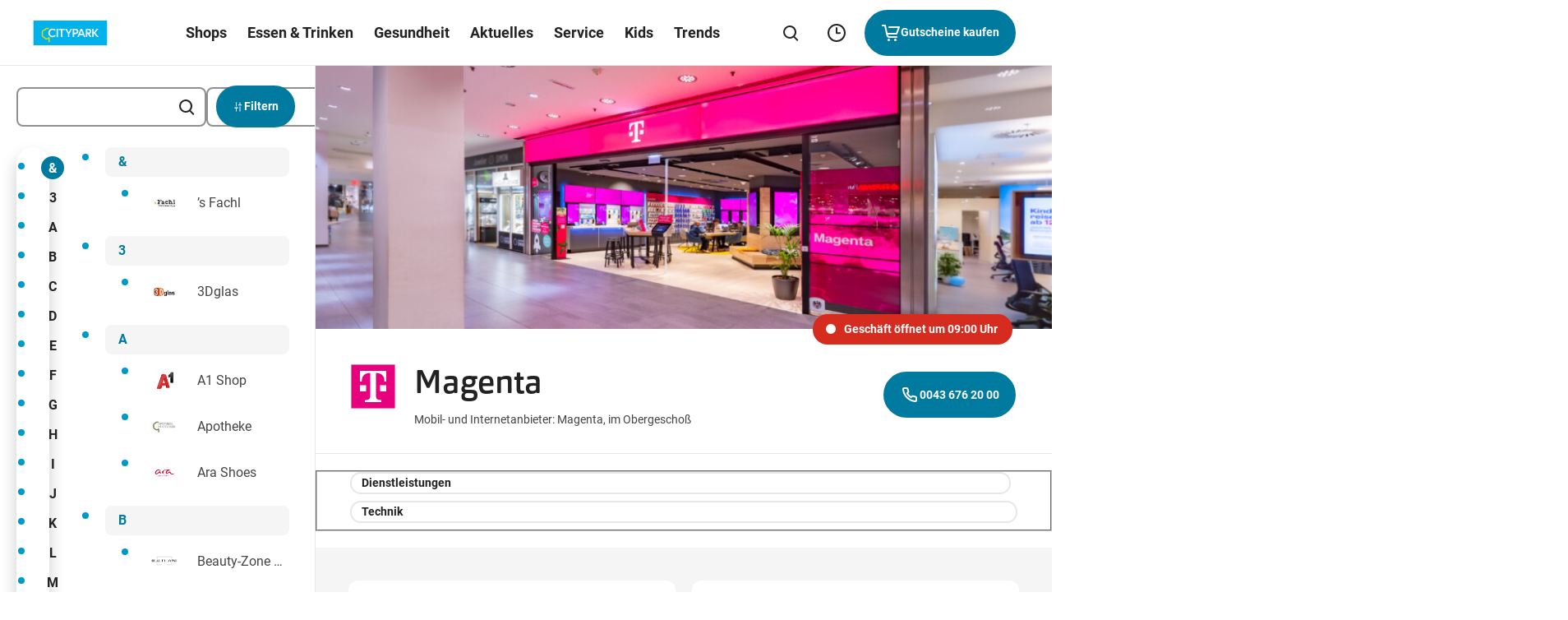

--- FILE ---
content_type: image/svg+xml
request_url: https://www.citypark.at/de/wp-content/uploads/sites/57/2021/03/Die-3-Bauern.svg
body_size: 12112
content:
<?xml version="1.0" encoding="UTF-8"?> <!-- Generator: Adobe Illustrator 24.2.3, SVG Export Plug-In . SVG Version: 6.00 Build 0) --> <svg xmlns="http://www.w3.org/2000/svg" xmlns:xlink="http://www.w3.org/1999/xlink" version="1.1" id="Ebene_1" x="0px" y="0px" viewBox="0 0 170.08 170.08" style="enable-background:new 0 0 170.08 170.08;" xml:space="preserve"> <style type="text/css"> .st0{fill:#FFFFFF;} </style> <g> <path class="st0" d="M87.8,40.23c-17.33,0-31.38,14.05-31.38,31.38c0,11.93,6.66,22.31,16.47,27.62l1.76-1.1l4.52-0.91l5.77-0.3 l6.53,1.06l4.52,1.44l2.43,1.25l0.24,0.38c11.98-4.42,20.52-15.94,20.52-29.45C119.18,54.28,105.13,40.23,87.8,40.23z"></path> <path d="M87.83,42.48c-16.25,0-29.43,13.17-29.43,29.43c0,11.28,6.35,21.08,15.68,26.02c2.33-1.76,6.79-2.95,11.91-2.95 c6.2,0,11.42,1.74,13.08,4.13c10.67-4.42,18.18-14.93,18.18-27.2C117.25,55.65,104.08,42.48,87.83,42.48z"></path> <path class="st0" d="M101.46,64.43c0-0.28,0.03-0.44,0.03-0.44s0.33-0.11,0.44-0.28c0.11-0.17,0.22-0.3,0.22-0.3 s2.87-0.19,4.23-0.11c1.36,0.08,2.56,0.03,3.09,0c0.53-0.03,1.35-0.11,0.16-0.28c-1.19-0.17-3.72-0.42-5.24-0.42 c-1.52,0-2.46-0.02-2.46-0.02s-0.14-0.49-0.5-0.75c-0.36-0.27-0.81-0.06-0.81-0.06s-0.16-0.35-0.44-0.36 c-0.28-0.02-0.44,0.22-0.44,0.22s-0.27-0.28-0.58-0.38c-0.31-0.09-0.52-0.17-0.63-0.09c-0.11,0.08-0.36,0.35-0.39,0.41 c-0.03,0.06-0.03,0.36-0.19,0.22c-0.16-0.14-0.33-0.25-0.46-0.12c-0.13,0.12-0.19,0.49-0.2,0.53c-0.02,0.05-0.06,0.13-0.06,0.13 l-4.92,0.03c0,0,0.09-0.27,0.86-0.3c0.77-0.03,1.32-0.13,2.04-0.58c0.72-0.45,0.83-0.5,1.07-0.8c0.24-0.3,0.2-0.56-0.16-0.27 c-0.36,0.3-0.63,0.86-1.98,0.63c-1.35-0.24-1.77-0.36-2.23-0.08c-0.46,0.28-0.82,0.53-0.82,0.53s-0.19-0.19-0.53-0.38 c-0.35-0.19-0.44-0.38-0.66-0.22c-0.22,0.16-0.58,0.35-0.58,0.35s-0.17-0.49-0.17-0.83c0-0.34,0.03-0.5,0.03-0.5 s1.13,0.17,1.99-0.14c0.86-0.31,1.82-0.63,1.69-1.41c-0.13-0.78-0.17-0.99,0.13-1.13c0.3-0.14,0.56-0.38,0.14-0.44 c-0.42-0.06-0.41-0.2-0.47-0.42c-0.06-0.22-0.12-0.35-0.12-0.35s0.09-0.14,0.2-0.47c0.11-0.33,0.17-0.44-0.14-0.42 c-0.31,0.02-0.55-0.02-0.55-0.02s-0.14-0.22,0.06-0.52c0.2-0.3,0.36-0.61,0.02-0.69c-0.35-0.08-0.7-0.14-0.83-0.14 c-0.13,0-0.28-0.05-0.28-0.05l0.01-0.38l0.22-0.36l-0.06-0.28c0,0-0.16,0.19-0.24,0.28c-0.08,0.09-0.27,0.27-0.27,0.27h-0.17 c0,0-0.16-0.56-0.55-0.85c-0.39-0.28-0.86-0.56-0.86-0.56s0.27-0.41,0.49-0.56c0.22-0.16,0.74-0.44,0.8-0.78 c0.06-0.34,0.09-0.75,0.05-0.99c-0.05-0.23-0.23-0.5-0.28-0.14c-0.05,0.36-0.03,0.91-0.03,0.91l-0.05,0.23c0,0-0.14,0.13-0.19,0.16 c-0.05,0.03-0.2,0.11-0.2,0.11s-0.19-0.06-0.06-0.42c0.12-0.36,0.16-0.77-0.03-1c-0.19-0.24-0.34-0.36-0.34-0.36l-0.05-0.39 c0,0-0.16-0.11-0.17-0.06c-0.02,0.05-0.06,0.35-0.06,0.35l0.12,0.31c0,0,0.31,0.14,0.33,0.41c0.02,0.27,0.03,0.49-0.02,0.57 c-0.05,0.08-0.19,0.17-0.23,0.19C89.12,50.35,89,50.26,89,50.26s0.13-0.31,0.13-0.49c0-0.17,0.05-0.28-0.03-0.39 c-0.08-0.11-0.23-0.22-0.23-0.22s-0.14-0.05-0.16-0.14c-0.02-0.1-0.08,0.17,0.02,0.34c0.1,0.17,0.13,0.3,0.08,0.38 c-0.05,0.08-0.05,0.14-0.13,0.22c-0.08,0.08-0.16,0.11-0.16,0.11s-0.22-0.22-0.38-0.44c-0.16-0.22-0.44-0.75-1-0.55 c-0.56,0.2-0.38,0.44-1.97,0.49c-1.6,0.05-2.16-0.05-2.84-0.08c-0.67-0.03-1.32-0.27-1.6,0.14c-0.28,0.41-0.57,1.29-1.18,1.97 c-0.61,0.69-0.89,1.18-0.83,1.79c0.06,0.61,0.2,0.55,0.72,1.19c0.52,0.64,1.14,1.18,1.44,1.88c0.3,0.71,0.44,1.14,0.44,1.14 s-0.08,0.52-1.41,0.41c-1.33-0.11-1.32,0.17-2.26-0.5c-0.94-0.67-1.27-0.89-1.27-0.89s-0.09,0.89,0.46,1.33 c0.55,0.44,1.02,0.91,2.09,1c1.07,0.09,1.46,0,2.15-0.11c0.69-0.11,0.89-0.19,0.89-0.19l0.17,0.91l0.61-0.01l0.06,0.67l0.5-0.11 l0.01,0.3c0,0-0.2,0.21-0.67,0.47c-0.47,0.27-0.71,0.52-0.11,0.36s1.22-0.47,1.22-0.47s0.28-0.03-0.03,0.33 c-0.31,0.36-0.77,0.63-0.31,0.56c0.45-0.06,0.72-0.24,0.72-0.24l0.33-0.38l0.19-0.43c0,0,0.16,0.35,0.08,0.67 c-0.08,0.33-0.08,0.39-0.31,0.56c-0.23,0.17-0.5,0.33-0.5,0.33s-3.01,0.03-5.42-0.13c-2.41-0.16-3.45-0.2-3.45-0.2l-0.03-0.45 c0,0,0.42-0.3,0.62-0.78c0.2-0.48,0.26-0.71,0.2-1.05c-0.06-0.35-0.08-0.5-0.36-0.29c-0.28,0.21-0.58,0.39-0.68,0.49 c-0.1,0.1-0.07,0.06-0.17,0.23c-0.1,0.18-0.1,0.26-0.21,0.36c-0.11,0.1-0.22,0.15-0.22,0.15s0.01-0.37,0-0.84 c-0.02-0.47,0.01-0.69-0.18-0.92c-0.19-0.23-0.37-0.45-0.42-0.19c-0.05,0.26-0.14,0.57-0.32,0.9c-0.17,0.32-0.31,0.5-0.18,0.91 c0.13,0.41,0.31,0.72,0.32,0.91c0.01,0.19-0.15,0.26-0.15,0.26s-0.12-0.07-0.68-0.21c-0.56-0.14-0.9-0.14-1.24-0.33 c-0.35-0.19-0.9-0.49-0.9-1.47c0-0.98,0.6-1.52,1.41-1.51c0.81,0.01,0.98-0.26,0.98-0.57c0-0.31-0.18-0.63-1-0.63 c-0.82,0-3,0.58-3,2.93c0,2.35,2.26,2.8,3.2,2.93c0.94,0.12,1.23,0.14,1.23,0.14s0.1,0.49-0.06,0.74 c-0.16,0.24-1.53,0.99-2.03,1.58c-0.5,0.6-2.76,0.93-2.91,1.39c-0.14,0.45-0.64,1.68-0.37,2.4c0.18,0.47,1.14,1.76,1.63,2.25 c0.49,0.49,1.61,0.39,2.71,0.64c1.1,0.25,1.33,0.36,2.49-0.02c1.16-0.38,2.03-0.58,2.58-1.47c0.55-0.9,1.39-2.49,0.18-3.14 c-1.21-0.64-0.87-1.05-1.32-1.69c-0.46-0.64-1.14-1.52-1.22-2.03c-0.08-0.5,0-0.63,0-0.63s3.57,0.25,5.02,0.28 c1.44,0.03,2.71,0.14,2.71,0.14s-1.96,0.83-2.7,2.76c-0.74,1.93-2.73,4.73-1.69,6.33c1.04,1.6,1.18,1.49,1.18,1.49l0.2,0.05 c0,0,0.1,0.14,0.11,0.19c0.02,0.05,0.2,0.44,0.16,0.42c-0.05-0.02-0.67,0.44-0.36,0.77c0.31,0.33,0.85,0.34,0.89,0.33 c0.05-0.02,0.41,0.02,0.41,0.02L81,76.22c0,0,0.28,0.16,0.34,0.13c0.06-0.03,0.3-0.11,0.35-0.13c0.05-0.02,0.3-0.11,0.3-0.11 s-0.08,0.25,0.42,0.55c0.5,0.3,0.77,0.56,0.77,0.56l-0.24,0.22L83,77.88l-1.91,1.85l0.39,0.33l0.16,0.11l0.31,0.02l0.05,0.22 c0,0-1.46,1.19-1.76,1.85c-0.3,0.66-0.5,1.44-0.5,1.54c0,0.1-0.05,0.55-0.05,0.55l-0.11,0.11l0.03,0.31l-0.53,0.55L79.14,86h-0.63 c0,0-0.24,0.41-0.25,0.83c-0.02,0.42,0.05,0.42-0.31,1.24c-0.36,0.82-0.75,2.02-0.75,2.02s-0.28-0.17-0.81,0.38 c-0.53,0.55-0.89,0.94-0.89,1.54c0,0.6-0.08,0.97-0.08,0.97l-0.6-0.49l-0.13,0.19l-0.16-2.02l-0.12-0.23l-0.77,0.81 c0,0-0.09-1.44,0.02-2.12c0.11-0.68,0.33-0.94,0.11-1.05c-0.22-0.11-0.47-0.19-0.47-0.19v-1.48c0,0-0.17-0.06-0.33,0.1 c-0.16,0.16-0.35,0.39-0.35,0.39l-0.97-0.99c0,0,0.7,1.3,0.61,1.63c-0.09,0.33-0.49,0.63-0.49,0.63s0.42,0.17,0.6,0.88 c0.17,0.71,0.3,1.55,0.25,1.66c-0.05,0.11-0.06,0.39-0.09,0.44c-0.03,0.05-0.5-0.39-0.5-0.81c0-0.42-0.23-0.67-0.23-0.27 c0,0.41-0.05,0.72-0.05,0.72s-1.49-1.72-1.51-3.75c-0.01-2.02,0.2-3.57,0.2-3.57s0.34,1.58,0.94,1.27c0.6-0.31,0.13-1.05-0.19-1.63 c-0.31-0.58-0.2-0.72,0.19-0.56c0.39,0.16,1.5,0.83,1.73,0.31c0.22-0.52-0.52-0.8-0.97-0.92c-0.45-0.13-0.75-0.31-0.75-0.31 s0.74-0.17,1.18-0.53c0.44-0.36,0.72-1.05-0.3-1.02c-1.02,0.03-1.69,0.78-1.69,0.78s0.08-0.45-0.42-0.96 c-0.5-0.5-1.4-0.39-0.94,0.36c0.46,0.75,0.66,0.89,0.66,0.89s-0.38-0.2-1.18,0.05c-0.8,0.25-1.62,1.3-0.49,1.3 c1.13,0,2.01-0.25,2.01-0.25s-0.66,3.25-0.42,4.86c0.24,1.62,0.33,1.94,0.66,2.59c0.33,0.64,0.8,1.32,0.8,1.32s-0.38-0.5-1.05-0.71 c-0.67-0.2-1.01-0.06-1.01-0.06s0.61,0.02,0.93,0.69c0.31,0.67,0.47,1.43,0.47,1.43s-0.28-0.11-1.06-0.97 c-0.78-0.86-1.04-1.26-1.04-1.26l0.58,1.94c0,0-0.56-0.44-1.33-0.86c-0.77-0.42-1.16-0.46-1.16-0.46s0.85,0.46,1.02,0.97 c0.17,0.52,0.2,0.81,0.2,0.81l-1.22-0.64c0,0,0.28,0.54,0.31,1.36c0.01,0.27,0.26,0.65,0.5,0.87c1.05,0.93,1.16,0.97,1.16,0.97 s1.81,1.63,4.96,3.31c0.32-0.3,0.7-0.59,1.13-0.86l0.25,0.25l13.64-0.89l-0.74-0.53c5.61,0.3,8.66,1.98,11.65,3.41 c0.62-0.23,1.3-0.51,2.4-1.12l5.58-3.99l-2.5-0.99l1.44-2.07l-1.87,1.63c0,0-0.34-2.02-0.05-2.92c0.3-0.89,0.78-1.63,1.57-2.32 c0.78-0.69,2.12-1.54,2.46-2.63c0.35-1.1,0.36-1.22-0.25-0.83c-0.61,0.39-1.72,1.18-2.2,2.04c-0.47,0.86-0.89,1.82-0.89,1.82 s-0.11-0.38,0.08-1.62c0.19-1.24,0.21-2.84-0.56-4.78c-0.77-1.94-1.11-3.17-1.11-3.17s0.64,0.24,0.91,0 c0.27-0.23,0.38-0.64,0.03-0.92c-0.35-0.28-0.55-0.42-0.55-0.42s0.6-0.17,0.68-0.77c0.08-0.6-0.17-1.11-0.6-1.07 c-0.42,0.05-0.92,0.52-0.92,0.52s0.06-0.36-0.28-0.77c-0.34-0.41-1.49-0.39-1.22,0.44c0.27,0.83,0.41,1.01,0.41,1.01 s-1.08,0.09-0.91,0.91c0.17,0.81,0.19,0.92,0.82,0.77c0.15-0.04,0.28-0.08,0.38-0.13c-0.15,0.16-0.27,0.37-0.2,0.59 c0.14,0.45,0.89,0.78,0.99,0.45c0.09-0.33,0.05-0.63,0.05-0.63s0.72,2.09,1.1,3.42c0.38,1.33,0.82,2.35,0.53,3.76 c-0.28,1.41-0.31,1.68-0.31,1.68s-0.55-0.86-1.36-2.27c-0.82-1.41-1.02-1.66-1.57-2.1c-0.55-0.44-0.42,0.17-0.14,0.91 c0.28,0.74,0.44,1.07,1.24,1.94c0.8,0.88,1.36,1.36,1.38,2.23c0.02,0.86-0.35,2.38-0.35,2.38s-0.63-1.91-1.88-3.1 c-1.25-1.19-1.58-1.54-2.46-1.74c-0.88-0.21-0.72,0-0.06,0.31c0.66,0.31,2.3,1.08,2.87,2.54c0.56,1.46,0.86,1.55,1.19,3.24 c0.33,1.69,0.11,2.27,0.06,2.49c-0.05,0.22-0.16,0.36-0.16,0.36l-0.34-0.16c0,0,0.42-0.8,0.26-1.22c-0.15-0.42-0.7-1.16-1.24-0.97 c-0.53,0.19-0.75,0.63-1.13,0.71c-0.38,0.08-0.39,0.05-0.66-0.28c-0.27-0.33-0.31-0.27-0.78-0.34c-0.47-0.08-0.61-0.05-0.68-0.69 c-0.06-0.64-0.31-1.19-0.44-1.46c-0.13-0.27,0.08-0.7,0.44-0.59c0.36,0.11,0.46-0.03,0.61,0.55c0.16,0.58,0.22,0.85,0.47,0.89 c0.25,0.05,0.27,0.06,0.1-0.35c-0.17-0.41-0.16-0.56-0.24-0.96c-0.08-0.39-0.34-0.44-0.67-0.49c-0.33-0.05-0.35-0.24,0.03-0.31 c0.38-0.08,1.07-0.25,1.28-0.58c0.22-0.33,0.31-0.8,0.08-0.59c-0.24,0.2-0.41,0.36-0.8,0.49c-0.39,0.13-0.64,0.16-0.64,0.16 s0.26-0.42,0.33-0.53c0.06-0.11,0.13-0.38-0.06-0.25c-0.19,0.13-0.31,0.3-0.45,0.44c-0.14,0.14-0.22,0.19-0.32,0.22 c-0.09,0.03-0.31,0.05-0.31,0.05l-0.22-0.14c0,0,0.02-0.28,0.17-0.83c0.16-0.55,0.2-0.99,0.2-0.99l0.12-0.19 c0,0-0.16-0.06-0.22-0.35c-0.06-0.28-0.28-0.39-0.28-0.39l-0.2-0.04c0,0-0.08-1.93,0.44-3.31c0.52-1.38,1.1-2.16,0.78-3.03 c-0.31-0.86-0.96-1.8-0.96-1.8l-0.19-0.33c0,0,0.61-0.36,0.06-0.91c-0.55-0.55-1.32-1.21-2.05-1.58c-0.74-0.38-1.24-0.58-1.32-0.64 c-0.08-0.06-0.03-0.55-0.24-0.97c-0.21-0.42-0.41-0.91-0.41-0.91s0.67-0.12,1.44-0.06c0.77,0.06,1.02,0.13,0.88-0.33 c-0.14-0.46-0.25-1.21-0.25-1.21l0.01-0.22c0,0,0.99-0.94,1.93-1.46c0.94-0.52,2.63-1.33,2.63-1.33l-0.53-0.88 c0,0,0.36-0.53,0.92-1.14C101.32,64.92,101.46,64.71,101.46,64.43z M82.34,70.33c-0.13,0.23-0.1,0.72-0.1,0.72l-0.52-0.03 c0,0-0.22-0.24-0.31-0.55c-0.09-0.31,0.36-0.64,0.36-0.64l0.83-0.11C82.6,69.71,82.46,70.09,82.34,70.33z M96.35,94.87 c0.72,0,0.78,0.75,0.78,0.75s-0.81,0.06-1.08-0.11C95.79,95.35,95.63,94.87,96.35,94.87z M91.04,69.56c0.13,0,0.25,0.08,0.25,0.08 s0.3,0.64,0.53,1.16c0.23,0.52,0.57,1.03-0.25,1.25c-0.82,0.22-1.57,0.46-2.21,0.55c-0.64,0.09-0.85,0.08-1,0.03 c-0.16-0.05-0.14-0.22,0.12-0.58c0.27-0.36,0.72-1.18,0.71-1.63c-0.02-0.45,0.05-0.74,0.05-0.74s0.19-0.12,0.39,0 c0.2,0.13,0.55,0.2,0.8,0.06C90.67,69.6,90.91,69.56,91.04,69.56z M90.2,68.81c-0.15-0.01-0.32-0.09-0.32-0.21 c0.01-0.12,0-0.16,0.06-0.21c0.14-0.11,0.3-0.04,0.36,0.13C90.36,68.68,90.34,68.81,90.2,68.81z M88.56,63.66 c0,0,0.42,0.37,0.49,0.77c0.06,0.39,0.14,0.99,0.44,1.46c0.3,0.47,0.49,0.63,0.63,0.91c0.14,0.28,0.12,0.5,0.12,0.5l-1.5,0.39 c0,0-0.16-1.03-0.27-1.57c-0.11-0.53-0.27-0.94-0.64-1.47c-0.38-0.53-0.47-0.99-0.47-0.99H88.56z M77.88,93.31 c0-0.19,0.24-0.2,0.63-0.03c0.39,0.17,0.66,0.93,0.66,0.93s-0.17,0.02-0.64-0.13c-0.47-0.14-0.71-0.33-0.71-0.33 S77.88,93.5,77.88,93.31z M93.95,88.27c0,0,0,1.15,0.05,2.05c0.05,0.91,0.28,1.76,0.28,1.76s-0.27,0.38-0.52,0.72 c-0.25,0.34-0.47,1.14-0.47,1.14l-0.25-0.02l-0.31-3.95l-1.02,2.99c0,0-0.22-1.32-0.61-2.43c-0.39-1.11-1.54-1.22-1.54-1.22 s0.63,0.86,1.19,2.19c0.57,1.33-0.3,2.29-0.3,2.29l-0.88-1.24l-0.8,1.82c0,0,0.06-0.89,0.09-0.94c0.03-0.05-0.11-1.18-0.25-1.71 c-0.14-0.53-0.91-1.22-0.91-1.22s0.08,0.3,0.25,1.61c0.17,1.32-0.34,2.27-0.34,2.27l-0.83-2.32c0,0-0.22,0.53-0.45,1.26 c-0.23,0.72-0.38,1.32-0.5,1.52c-0.01,0.01-0.02,0.06-0.03,0.11l0,0l-0.27,0c0,0,0.02-0.17,0.13-0.45c0.11-0.28,0.05-0.55-0.05-1 c-0.1-0.45-0.55-0.47-1.1-0.66c-0.55-0.19-1.27,0.09-1.27,0.09s-0.72-1.06-1.02-1.38c-0.3-0.31-1.19-0.5-1.19-0.5V90.6 c0,0,0.22-0.44,0.55-1c0.33-0.56,0.72-1.27,0.72-1.27l0.14,0.02c0,0,0.12,0.56,0.39,0.95c0.27,0.39,0.83,0.77,0.83,0.77 s-0.09-0.33-0.23-0.72c-0.14-0.39-0.28-0.8-0.28-0.8l0.28,0.06c0,0,0.47,0.14,0.91,0.09c0.44-0.05-0.02-0.41-0.3-0.36 c-0.28,0.05-0.44-0.16-0.55-0.36c-0.11-0.2-0.52-0.05-0.72-0.22c-0.2-0.17,0.22-0.41,0.55-0.56c0.33-0.16,0.44-0.38,0.44-0.38 s-0.22-0.22-0.38-0.41c-0.16-0.19,0.03-0.37,0.03-0.37s0.31-0.52,0.39-0.77c0.08-0.25,0.45-0.66,1.22-1.44 c0.77-0.78,1.5-1.1,1.77-1.25c0.27-0.16,0.38-0.52,0.47-0.8c0.09-0.28-0.06-0.67-0.06-0.67l0.38,0.02l1.24,0.03 c0,0,0.69-0.52,0.74-0.81c0.05-0.3-0.02-1.22-0.28-2.23c-0.26-1-0.14-1.08,0.08-1.1c0.22-0.02,0.3,0.36,0.75,1.17 c0.45,0.82,1.1,1.38,1.44,1.74c0.34,0.36,0.49,0.3,0.74,0.16c0.25-0.14,0.74-0.38,0.74-0.38s0.11,0.09,0.25,0.3 c0.14,0.2-0.01,0.33-0.27,0.99c-0.25,0.66-0.17,1.43-0.05,2.32c0.13,0.89,0.53,2.65,0.53,2.65l-0.36,0.36l0.31,0.3v0.39 c0,0.05-0.34,0.58-0.34,0.58L93.95,88.27z M97.59,65.15c0,0-0.19-0.22-0.72,0.17c-0.53,0.39-1.14,1.1-1.79,1.5 c-0.64,0.41-1.49,0.78-1.49,0.78s0.13-0.83-0.39-1.41c-0.52-0.58-0.99-0.96-1.66-1.43c-0.67-0.47-0.69-1.05-0.69-1.05 s0.45-0.13,0.75,0.11c0.3,0.24,0.71,0.74,1.3,0.89c0.6,0.16,0.96,0.02,1.3,0c0.35-0.02,0.66-0.02,0.66-0.02s-0.2-0.11-0.86-0.44 c-0.66-0.33-1.04-0.68-1.04-0.68l-0.03-0.27c0,0,1.19-0.06,2.21-0.05c1.02,0.01,2.02,0.09,2.02,0.09s-0.11,0.33,0.11,0.64 c0.22,0.31,0.53,0.44,0.52,0.67C97.78,64.93,97.59,65.15,97.59,65.15z"></path> <g> <path d="M155.05,115.78c-0.98,0-1.78-0.79-1.78-1.78s0.79-1.78,1.78-1.78c0.98,0,1.78,0.79,1.78,1.78S156.03,115.78,155.05,115.78 z M155.05,112.49c-0.82,0-1.49,0.68-1.49,1.52s0.67,1.52,1.49,1.52c0.82,0,1.5-0.68,1.5-1.52S155.87,112.49,155.05,112.49z M155.48,114.98l-0.45-0.79h-0.29v0.79h-0.27v-1.95h0.66c0.34,0,0.61,0.25,0.61,0.58c0,0.28-0.18,0.46-0.42,0.53l0.47,0.83H155.48 z M155.1,113.27h-0.36v0.68h0.36c0.22,0,0.37-0.14,0.37-0.34C155.47,113.42,155.32,113.27,155.1,113.27z"></path> </g> <g> <path class="st0" d="M63.96,63.16l0.56-1.07l0.61,0.29l0.01,0.06l1.94,0.97c0.08,0.05,0.13,0.08,0.22,0.12 c0.23,0.1,0.37,0.13,0.61,0.12c0.09-0.01,0.15-0.02,0.25-0.03c0.29-0.03,0.46-0.06,0.76-0.04c0.24,0.02,0.38,0.04,0.61,0.11 c0.19,0.06,0.29,0.1,0.47,0.19c0,0,5.18,2.71,7.87,4.12c0.09,0.05,0.14,0.15,0.09,0.24v0l-0.6,1.15l-0.07,0.14l-0.6,1.15l0,0 c-0.04,0.08-0.16,0.1-0.25,0.06c-2.69-1.41-7.87-4.12-7.87-4.12c-0.17-0.09-0.27-0.16-0.42-0.28c-0.19-0.15-0.29-0.25-0.44-0.44 c-0.19-0.23-0.25-0.39-0.4-0.64c-0.05-0.08-0.07-0.13-0.12-0.22c-0.13-0.2-0.24-0.3-0.45-0.43c-0.08-0.05-0.13-0.08-0.22-0.11 l-1.9-1.04l-0.05,0.03L63.96,63.16 M67.53,64.95c0.03,0,0.06-0.02,0.17,0c-0.04,0.04-0.06,0.09-0.06,0.1 c0,0.03,0.03,0.05,0.06,0.06c-0.01-0.03-0.01-0.03,0.01-0.07c0.03-0.04,0.04-0.04,0.06-0.03c0.01,0,0.05,0.03,0.07,0.06 l-0.01,0.05c0.03,0.01,0.08,0.01,0.08-0.02c0-0.05-0.04-0.09-0.08-0.12l0.1,0.01v-0.04l0.01-0.04l-0.13,0 c-0.03,0-0.03-0.01-0.04-0.03c-0.01-0.02,0-0.07-0.06-0.09c-0.04-0.01-0.08,0-0.1,0.03c0.03,0,0.04,0,0.06,0.02 c0.02,0.02,0.04,0.05,0.05,0.07c-0.09-0.01-0.14-0.03-0.18,0C67.52,64.92,67.52,64.95,67.53,64.95 M67.73,64.73 c0.05,0.03,0.06,0.01,0.09,0.01l-0.01,0.04l-0.03,0.05c0.03,0,0.04-0.01,0.06-0.02c0.02-0.02,0.03-0.03,0.04-0.06l0.01,0.04 l0.02,0.05c0.01-0.02,0-0.04,0.01-0.06c0.01-0.02,0.02-0.05,0.01-0.07c-0.02-0.06,0.01-0.09,0.03-0.12 c0.03-0.04-0.02-0.06-0.04-0.03c-0.03,0.04-0.03,0.07-0.05,0.12c-0.03,0.05-0.09,0.01-0.13,0c-0.05-0.02-0.09,0-0.13,0.03 C67.65,64.7,67.67,64.68,67.73,64.73 M67.8,64.64l0.03,0.03c0.04,0.02,0.05-0.09,0.07-0.11c0.02-0.03,0.05-0.05,0.08-0.03 c0.03,0.02,0,0.05-0.01,0.08l-0.02,0.05l0,0l0.04-0.01l0.03-0.03c0.03-0.04,0.05-0.1,0-0.14l-0.04-0.02c0.03,0,0.05,0,0.07,0.02 c0.06,0.04,0.03,0.1-0.01,0.16c-0.05,0.07-0.08,0.1-0.1,0.2l0.02-0.02l0.04-0.02c-0.04,0.04-0.06,0.06-0.08,0.11 c-0.01,0.05-0.01,0.1,0.02,0.15l0.04-0.05l-0.01,0.03c-0.02,0.04-0.05,0.07-0.03,0.1c0.01,0.02,0.03,0.05,0.06,0.09 c0-0.04-0.01-0.06,0-0.1c0.01-0.04,0.03-0.05,0.05-0.08c0,0.03,0,0.05,0.02,0.08c0.01,0.03,0.01,0.04,0.02,0.07 c0.03-0.02,0.04-0.07,0.05-0.12c0.01-0.05,0-0.08,0-0.14c0.01,0.06,0.02,0.1,0.04,0.16c0.03,0.07,0.04,0.13,0.09,0.16 c-0.05-0.1,0-0.13-0.01-0.17c-0.01-0.07-0.04-0.15-0.08-0.26c0.03,0.05,0.03,0.08,0.06,0.13c0.02,0.05,0.02,0.07,0.06,0.12 c0.02-0.03,0.02-0.05,0.02-0.08c0-0.02-0.02-0.08-0.05-0.11c0.03,0.02,0.04,0.05,0.06,0.08c0.03,0.05,0.04,0.07,0.05,0.13 c0.03-0.07,0.01-0.19-0.06-0.29c-0.04-0.08-0.1-0.11-0.14-0.19c0.05,0.05,0.07,0.09,0.13,0.13c0.05,0.03,0.1,0.05,0.13,0.04 c-0.05-0.02-0.09-0.07-0.12-0.09c-0.02-0.01-0.04-0.04-0.06-0.08c0.04,0.02,0.06,0.07,0.13,0.07l0.03-0.01 c-0.03-0.04-0.04-0.06-0.08-0.09c-0.04-0.03-0.06-0.05-0.1-0.08c0.02,0.01,0.04,0.02,0.06,0.03l0.04,0.02 c0-0.04-0.03-0.08-0.08-0.11c-0.05-0.04-0.09-0.05-0.14-0.07c0.01-0.03,0.01-0.06-0.01-0.09c-0.01-0.02-0.02-0.03-0.03-0.05 c-0.01,0.03-0.01,0.04-0.03,0.06c-0.01,0.02-0.02,0.04-0.04,0.05c-0.01-0.03-0.02-0.04-0.04-0.06c-0.02-0.03-0.03-0.04-0.06-0.06 c0,0.03,0,0.05,0,0.09c0,0.03,0,0.04,0,0.07l-0.01,0c-0.04-0.02-0.06-0.03-0.1-0.02c-0.05,0-0.09,0.03-0.1,0.07 c0.03-0.02,0.05-0.02,0.08-0.03c0.03,0,0.05,0,0.07,0.01c-0.01,0.02-0.06,0.04-0.11,0.04c-0.05,0-0.08,0.01-0.1,0.06 c0.03-0.02,0.05-0.01,0.09-0.01c0.03,0,0.05-0.01,0.08-0.01c0,0.03-0.01,0.08-0.01,0.09C67.81,64.6,67.79,64.62,67.8,64.64 M67.85,64.5l0.04-0.01l0.02-0.04l-0.03,0.01L67.85,64.5z M67.84,64.63L67.84,64.63l-0.01,0L67.84,64.63z M68.07,65.14 c-0.02,0.04-0.04,0.07-0.06,0.11c-0.02,0.03-0.03,0.05-0.06,0.08c-0.06-0.01-0.11-0.03-0.15-0.04c-0.07-0.01-0.07,0.03-0.07,0.08 c0.02-0.02,0.04-0.02,0.07-0.01c0.04,0.01,0.06,0.02,0.11,0.04c-0.02,0.02-0.05,0.03-0.09,0.06c-0.04,0.03-0.04,0.08-0.01,0.11 c0.01-0.03,0.02-0.04,0.04-0.05c0.03-0.02,0.05-0.04,0.1-0.06c0,0.06-0.01,0.07,0.01,0.11c0.02,0.06,0.08,0.04,0.12,0.02 c-0.02,0-0.05,0-0.05-0.03c0-0.03,0-0.08,0-0.14c0.05,0,0.09-0.01,0.12,0c0.02,0.01,0.04,0.02,0.06,0.03 c0.01-0.03,0.01-0.06-0.02-0.08c-0.02-0.02-0.1-0.01-0.14-0.02c0.03-0.04,0.04-0.06,0.07-0.11c0.03-0.04,0.04-0.06,0.07-0.09 l-0.02-0.07c0,0.04,0,0.07-0.03,0.11c-0.01,0.02-0.02,0.03-0.05,0.05l-0.01-0.04L68.07,65.14z M68.55,64.17 c-0.05,0.01-0.08,0-0.11-0.04c-0.06-0.07-0.13-0.06-0.17-0.05c-0.1,0.03-0.13,0.11-0.1,0.19c0.02,0.05,0.05,0.08,0.1,0.1 c0,0.03,0.03,0.06,0.04,0.07c0.01,0.01,0.05,0.02,0.07,0.01c0.02,0.03,0.03,0.04,0.06,0.06c0.02,0.01,0.07,0.01,0.1,0 c0.03,0.02,0.05,0.04,0.09,0.04c0.02,0,0.04,0,0.06-0.02l0.05,0c0.03,0.01,0.04,0.01,0.06,0c0.01-0.01,0.01-0.01,0.04,0.01 c0.02,0.01,0.04,0.01,0.06,0l0.03-0.03c0.01,0.08-0.05,0.12-0.12,0.14c-0.09,0.03-0.16,0-0.26,0.01 c-0.07,0.01-0.12,0.02-0.19,0.03l0.05,0.04c0.02,0.02,0.03,0.02,0.06,0.04c-0.03,0.01-0.05,0.01-0.08,0.01 c-0.04-0.01-0.06-0.02-0.09-0.04c0.02,0.03,0.03,0.05,0.05,0.09c0.02,0.03,0.02,0.06,0.03,0.09c0.03-0.01,0.05-0.02,0.09-0.03 c0.03-0.01,0.05-0.01,0.09-0.02c-0.04,0.05-0.05,0.07-0.1,0.12c-0.07,0.06-0.06,0.11-0.05,0.16c0.01,0.05,0.01,0.05-0.04,0.11 c-0.03,0.04-0.05,0.07-0.05,0.12c-0.01,0.05,0.01,0.09-0.04,0.1l-0.04-0.03l-0.02,0c-0.03,0.03-0.03,0.06-0.01,0.1 c0.02,0.04,0.03,0.05,0.06,0.08c-0.02-0.03-0.01-0.04-0.01-0.05c0.01-0.02,0.02-0.04,0.05-0.04c0.02,0,0.04-0.03,0.05-0.05 c0-0.03,0.01-0.05,0-0.09c0.01,0.03,0.01,0.04,0.02,0.06c0.01,0.03,0.02,0.04,0.04,0.06c0-0.03,0-0.05,0-0.08 c0-0.03-0.01-0.04-0.01-0.07l0.04,0.03c0.02,0.02,0.04,0.02,0.07,0.02l-0.04-0.04l-0.02-0.03l0.05,0.02 c0.02,0.01,0.03,0.01,0.06,0.01l-0.04-0.04l-0.03-0.04c0.06,0.03,0.11,0.07,0.12,0.13c0.01,0.05,0.02,0.08,0.02,0.12l-0.02,0.02 c-0.07,0-0.09-0.01-0.15,0c-0.06,0.01-0.05,0.06-0.03,0.09l0.03-0.03c0.04-0.01,0.08,0,0.14,0c-0.05,0.06-0.07,0.11-0.07,0.13 c0,0.03,0.02,0.05,0.05,0.07c-0.01-0.03,0-0.04,0-0.06c0.01-0.04,0.05-0.07,0.07-0.11c0.03,0.06,0.05,0.1,0.08,0.12 c0.03,0.02,0.07,0,0.09-0.02c-0.02,0-0.03-0.01-0.05-0.03c-0.02-0.02-0.04-0.08-0.06-0.13c0.04-0.02,0.05-0.04,0.09-0.05 c0.03-0.01,0.05,0,0.08,0c0-0.03-0.02-0.04-0.04-0.06c-0.03-0.03-0.1,0.02-0.14,0.03c0-0.03,0-0.06,0.02-0.09 c0.02-0.03,0.06-0.04,0.1-0.03l-0.04-0.03c0.03-0.01,0.04-0.02,0.06-0.03c0.03-0.02,0.04-0.04,0.06-0.07 c-0.03,0.02-0.04,0.03-0.08,0.04c-0.02,0.01-0.04,0.01-0.06,0.02l0.03-0.02l0.03-0.03l-0.03-0.01l-0.03,0l0.02-0.03l0.03-0.03 c-0.02-0.01-0.03-0.01-0.06,0c-0.02,0-0.03,0.01-0.05,0.02c-0.01-0.05-0.01-0.07-0.04-0.12l-0.02-0.04c0-0.06,0.04-0.09,0.06-0.17 c0.03,0.04,0.02,0.06,0.05,0.09c0.04,0.07,0.06,0.1,0.13,0.15l-0.03,0.02l0.02,0.04c0.03,0.01,0.11,0.04,0.18,0.07 c-0.04-0.04-0.11-0.08-0.12-0.1l0-0.02l0.03-0.01l-0.01-0.02c-0.01-0.02-0.03-0.03-0.05-0.05c0.02,0.01,0.03,0.01,0.05,0.01 l0.03,0v-0.01l-0.03-0.02c0.02,0,0.03,0,0.05,0c0.02,0,0.04,0,0.06-0.01C69.02,65.02,69.02,65.01,69,65 c-0.02-0.01-0.03-0.02-0.06-0.03c0.05,0,0.06,0,0.1,0.01c0.04,0.02,0.06,0.05,0.09,0.09c-0.04,0.07-0.05,0.06-0.08,0.09 c-0.02,0.03-0.02,0.06,0.01,0.09c0.02,0.02,0.04,0.04,0.08,0.05c-0.02-0.03-0.03-0.05-0.03-0.08c0-0.02,0.02-0.04,0.05-0.08 c0.02,0.04,0.04,0.09,0.06,0.12c0.02,0.05,0.09,0.06,0.13,0.03c-0.03-0.02-0.04-0.03-0.07-0.06c-0.03-0.03-0.03-0.06-0.05-0.1 c0.05,0.03,0.11,0.04,0.14,0.02c0.05-0.03,0.04-0.05,0.04-0.09c-0.01,0.02-0.02,0.03-0.04,0.03c-0.03,0-0.07-0.01-0.12-0.03 c0-0.04-0.01-0.08,0.02-0.12c0.01-0.02,0.04-0.02,0.06-0.01c-0.01-0.02-0.01-0.03-0.03-0.05l-0.03-0.01 c-0.07,0-0.08,0.09-0.09,0.14c-0.02-0.03-0.04-0.05-0.05-0.08c-0.02-0.03-0.03-0.05-0.04-0.08c0.05,0.02,0.11,0.03,0.14,0.02 c0.07-0.03,0.08-0.08,0.06-0.13c-0.02,0.03-0.04,0.04-0.07,0.06c-0.05,0.02-0.09,0.01-0.13-0.02c0.03-0.03,0.05-0.03,0.13-0.07 c0.06-0.02,0.08-0.14,0.03-0.2c-0.01,0.05-0.03,0.09-0.07,0.12c-0.02,0.02-0.04,0.02-0.07,0.02c-0.07,0.01-0.05,0.05-0.1,0.08 c-0.04,0.03-0.07,0.06-0.14,0.02l-0.03-0.03c0.07-0.01,0.11-0.04,0.15-0.09c0.04-0.06,0.07-0.12,0.04-0.17 c-0.03-0.04-0.06-0.06-0.11-0.08c0.02-0.05,0.03-0.09,0.01-0.14c-0.02-0.05-0.07-0.09-0.14-0.12c0.04,0.04,0.05,0.08,0.06,0.12 c0.01,0.04,0,0.07-0.02,0.11l-0.03,0c0.02-0.04,0.03-0.08,0.01-0.13c-0.01-0.04-0.03-0.07-0.07-0.1 c-0.03-0.02-0.05-0.03-0.08-0.04c0.03,0.06,0.05,0.09,0.05,0.15c0,0.05-0.01,0.08-0.04,0.13l-0.04,0 c0.01-0.05,0.03-0.07,0.03-0.12c0.01-0.05,0.01-0.09-0.04-0.14c-0.03-0.03-0.06-0.05-0.11-0.06c0.03,0.02,0.04,0.04,0.06,0.07 c0.01,0.03,0.03,0.06,0.02,0.07c-0.02,0.03-0.05,0.03-0.07,0.07c-0.02,0.03-0.03,0.06-0.02,0.1l-0.03,0h-0.02 c0-0.02,0.01-0.03,0.02-0.05c0.01-0.02,0.02-0.03,0.03-0.05c-0.03,0-0.05,0-0.07,0.02c-0.03,0.03-0.03,0.04-0.05,0.07l-0.03-0.01 l-0.02,0l0.03-0.04l0.05-0.04c-0.03-0.01-0.05,0-0.07,0.01c-0.03,0.01-0.03,0.03-0.05,0.05c-0.03-0.02-0.04-0.03-0.06-0.06 c-0.02-0.04-0.01-0.08,0.01-0.1c0.02-0.02,0.03-0.03,0.06-0.02c0.03,0.01,0.03,0.03,0.02,0.04l-0.04,0.01 c0.01,0.03,0.04,0.05,0.08,0.05c0.03,0,0.04-0.02,0.05-0.05c0.03,0.03,0.06,0.04,0.09,0.03C68.52,64.22,68.54,64.2,68.55,64.17 M68.34,64.42l0.03-0.01l-0.05-0.01L68.34,64.42z M68.49,64.47h0.03l-0.01-0.02l-0.01-0.02l-0.02,0l-0.03,0L68.49,64.47z M68.64,64.48l0.03,0.01l-0.01-0.03l-0.01-0.03l-0.01,0l-0.02,0C68.62,64.46,68.62,64.47,68.64,64.48 M68.75,64.45l0.02,0.03 l0.02,0v-0.02l0-0.03l-0.02,0l-0.02,0L68.75,64.45z M68.89,64.49l0.01,0l0.02-0.02l-0.01-0.01l-0.02-0.01L68.89,64.49z"></path> <path d="M87.83,40.08c-17.55,0-31.82,14.27-31.82,31.82c0,12.01,6.68,22.48,16.53,27.89c0.11-0.28,0.24-0.55,0.44-0.81 c-9.56-5.26-16.05-15.43-16.05-27.09c0-17.04,13.86-30.9,30.9-30.9s30.9,13.86,30.9,30.9c0,12.87-7.91,23.93-19.13,28.57 c0.01,0.08,0.03,0.17,0.03,0.25c0,0.26-0.06,0.52-0.14,0.78c11.79-4.66,20.16-16.17,20.16-29.6 C119.65,54.36,105.37,40.08,87.83,40.08z"></path> <g> <path d="M45.16,107.26c-0.72-4.42-4.41-8.01-10.14-9.87c-1.59-0.51-4.06-0.82-6.6-0.82c-6.61,0-14.04,1.97-15.07,7.51 c-0.48,2.66,0.84,5.45,4.04,8.54c0.38,0.35,0.71,0.53,0.97,0.53c0.21,0,0.39-0.11,0.47-0.29c0.13-0.3-0.03-0.7-0.48-1.19 c-1.41-1.58-4.35-4.87-3.23-8.14c1.65-4.87,8.87-5.4,11.9-5.4c2.66,0,5.48,0.39,7.35,1.01c4.82,1.59,7.98,4.72,8.68,8.59 c0.65,3.66-0.98,7.36-4.49,10.15c-2.6,2.1-6.89,3.62-10.2,3.62c-1.84,0-3.14-0.49-3.66-1.38c-0.25-0.45-0.27-1.22-0.05-1.76 c1.35-3.25,8.08-13.37,10.42-16.33c0.25-0.32,0.18-0.57,0.12-0.69c-0.07-0.13-0.25-0.36-0.73-0.36c-0.39,0-0.94,0.17-1.27,0.54 c-2.22,2.51-6.91,10.11-9.5,15.38c-0.55,0.08-0.82,0.34-0.95,0.56c-0.25,0.4-0.24,0.95,0.04,1.64l0.02,0.05 c0.02,0.05,0.03,0.08,0.03,0.1c0,0.02-0.01,0.04-0.02,0.06l-0.01,0.02c-0.06,0.17-0.12,0.34-0.19,0.52 c-0.32,0.89-0.65,1.8-0.79,2.55c-0.08,0.44-0.04,0.74,0.12,0.93c0.1,0.12,0.23,0.18,0.37,0.18c0.34,0,0.61-0.34,0.7-0.87 c0.15-0.72,0.35-1.23,0.56-1.77c0-0.01,0.01-0.01,0.01-0.02c0.78,1.49,2.32,2.27,4.48,2.27c3.85,0,9.01-2.45,11.29-4.11 C43.67,115.84,45.84,111.45,45.16,107.26z"></path> <path d="M49.19,109.57c0.06,0.01,0.13,0.02,0.2,0.02c0.4,0,0.82-0.22,1.32-0.69c0.6-0.53,0.93-1,1.02-1.45 c0.07-0.24,0.01-0.51-0.15-0.75c-0.22-0.31-0.6-0.51-0.96-0.51c-0.07,0-0.14,0.01-0.2,0.02c-0.4,0.08-0.83,0.38-1.38,0.97 c-0.58,0.58-0.85,1.04-0.85,1.46C48.17,108.92,48.31,109.39,49.19,109.57z"></path> <path d="M60.49,119.05c-0.05-0.16-0.21-0.33-0.5-0.33c-0.15,0-0.31,0.05-0.48,0.14c-1.08,0.63-2.79,1.33-4.19,1.49 c-0.1,0.01-0.2,0.02-0.29,0.02c-0.31,0-0.75-0.07-1.05-0.38c-0.29-0.3-0.42-0.79-0.38-1.45c0.02-0.39,0.1-0.77,0.2-1.15 c0.19-0.24,0.37-0.58,0.3-0.86c0.45-1.07,1.12-2.07,1.75-2.91l2.32-0.51c2.33-0.36,4.15-1.31,4.86-2.57 c0.4-0.71,0.36-1.72-0.1-2.51c-0.38-0.65-0.97-1.02-1.62-1.02c-0.22,0-0.45,0.04-0.67,0.13c-2.93,1.1-7.43,5.69-8.39,10.07 c-1.55,1.21-4.37,2.98-5.63,3.28c-0.2,0.05-0.37,0.07-0.52,0.07c-0.12,0-0.33-0.02-0.4-0.13c-0.05-0.07-0.16-0.39,0.32-1.36 c0.55-1.14,0.62-1.33,0.66-1.47c0.07-0.2,0.16-0.38,2.9-5.56c0.38-0.72,0.27-1.2,0.1-1.47c-0.19-0.32-0.55-0.51-0.95-0.51 c-0.58,0-1.04,0.39-1.12,0.92c-0.04,0.15-0.39,0.87-0.73,1.58c-1.1,2.25-2.75,5.64-2.78,7.2c-0.01,0.58,0.2,1.1,0.61,1.53 c0.56,0.58,1.38,0.84,1.9,0.84c0.17,0,0.32-0.03,0.43-0.08c1.34-0.6,3.5-2.03,5.03-3.18c0.07,0.64,0.38,1.28,0.91,1.83 c0.68,0.71,1.6,1.15,2.39,1.15c0.12,0,0.23-0.01,0.34-0.03c1.52-0.28,3.35-1.3,4.46-2.09C60.55,119.45,60.53,119.19,60.49,119.05 z M60.89,108.98c0.26-0.14,0.52-0.22,0.72-0.22c0.1,0,0.23,0.02,0.28,0.12c0.07,0.14,0.05,0.48-0.28,0.98 c-0.79,1.18-2.76,2.17-4.68,2.43C58.39,110.76,59.75,109.63,60.89,108.98z"></path> <path d="M74.22,106.82c-2.3,0-4.3,0.5-5.94,1.47c-0.47,0.25-0.72,0.66-0.72,1.14c0,0.11,0.02,0.2,0.05,0.27 c0.06,0.12,0.17,0.2,0.31,0.2c0.08,0,0.17-0.03,0.28-0.09c1.76-0.82,3.44-1.22,5.15-1.22c0.92,0,1.37,0.43,1.37,1.33 c0,0.54-0.15,1.01-0.48,1.53c-0.52,0.92-1.56,1.81-3.26,2.81c-1.7,0.98-3.26,1.48-4.62,1.48c-0.55,0-1.14,0.49-1.14,0.95 c0,0.15,0.07,0.4,0.52,0.4c0,0,0,0,0,0c2.17-0.11,3.75,0.25,4.84,1.09c0.87,0.67,1.3,1.56,1.3,2.71c0,0.51-0.1,1-0.31,1.49 c-0.75,1.82-2.58,3.39-5.43,4.69c-2.3,1.06-4.37,1.6-6.15,1.6c-1.65,0-1.86-0.51-1.88-0.91c-0.07-0.91-0.56-1.05-0.84-1.05 c-0.63,0-1.14,0.8-1.14,1.47c0,1.48,2.53,1.48,3.36,1.48c0.17,0,0.36,0,0.54-0.01c2.15-0.04,4.61-0.63,7.31-1.75 c3.34-1.42,5.47-3.13,6.5-5.24c0.38-0.77,0.58-1.5,0.58-2.18c0-2.42-1.95-4.4-4.53-4.6c-0.05-0.01-0.08-0.02-0.1-0.03 c0.02-0.02,0.05-0.05,0.12-0.07c3.41-1.26,5.76-2.84,6.97-4.7c0.35-0.5,0.52-1.1,0.52-1.77 C77.38,107.66,76.32,106.82,74.22,106.82z"></path> <path d="M87.42,112.42c2.47-0.47,8.01-1.73,11.72-4.25c1.8-1.2,2.83-2.81,2.85-4.4c0.01-0.99-0.37-2.44-2.24-3.74 c-4.99-3.47-10.47-3.83-17.11-3.94c-0.1,0-10.04,0.1-12,3.62c-1.25,2.21,1.45,3.88,3.05,4.88l0.18,0.11 c0.3,0.19,0.55,0.28,0.75,0.28c0.27,0,0.48-0.15,0.54-0.39c0.09-0.35-0.18-0.74-0.7-1.03c-0.74-0.4-2.71-1.93-2.15-3.03 c0.7-1.37,2.77-3.01,8.65-3.01c0.61,0,1.12,0.02,1.45,0.03c0.11,0,0.19,0.01,0.27,0.01c5.1,0.09,11.52,0.63,15.96,3.96 c0.92,0.69,1.39,1.45,1.41,2.28c0.03,1.49-1.36,2.79-1.96,3.28c-2.26,1.88-8.27,3.52-11.24,4.15c2.03-3.11,4.91-7.76,5.21-9.48 c0.06-0.33,0-0.6-0.17-0.81c-0.11-0.13-0.33-0.29-0.72-0.29c-0.6,0-1.96,0.55-2.02,1.13c-0.02,0.21,0.1,0.46,0.42,0.51 c0.06,0.09,0,0.55-0.21,0.96c-0.98,2.12-2.93,5.6-4.9,8.32c-0.52,0.13-1.3,0.19-1.69,0.22l-0.11,0.01 c-0.32,0.04-0.58,0.31-0.62,0.66c-0.04,0.36,0.15,0.87,0.82,1.13c0.12,0.05,0.23,0.09,0.33,0.12c-1.7,2.61-4.29,6.75-4.86,8.54 c-0.22,0.71-0.18,0.97-0.05,1.15c0.09,0.12,0.23,0.19,0.38,0.19c0.21,0,0.51-0.11,0.9-0.98c1.13-2.48,4.58-7.47,5.45-8.61 c1.77,0.28,5.2,1.12,6.25,1.93c0.63,0.47,0.93,1.05,0.87,1.69c-0.08,0.76-0.69,1.53-1.53,1.92c-1.68,0.76-3.94,1.2-6.21,1.2 c-0.17,0-0.33,0-0.48-0.01c-0.51-0.03-1.1,0.26-1.12,0.74c-0.02,0.46,0.42,0.73,1.31,0.79c0.33,0.02,0.67,0.03,0.99,0.03 c2.46,0,4.59-0.57,6.16-1.65c1.38-0.95,2.66-2.01,2.78-3.37c0.07-0.78-0.27-1.54-1-2.26C92.3,114.22,90.04,112.94,87.42,112.42z"></path> <path d="M115.43,120.88h-0.16c-0.29,0-0.48,0.22-0.69,0.47c-0.87,1.11-2.29,2.76-4.11,4.24c-1.78,1.43-3.23,2.34-4.32,2.7 c-0.68,0.24-1.44,0.36-2.16,0.36c-1.41,0-2.12-0.6-2.12-1.77c0-0.18,0-0.36,0.03-0.55c0.39-2.53,2.17-7.68,3.87-10.53 c0.87-1.42,1.81-2.87,2.71-4.27c0.31-0.47,0.61-0.94,0.91-1.41l0.03-0.04l0.02-0.05c0.08-0.25-0.07-0.49-0.14-0.59 c-0.14-0.19-0.32-0.3-0.52-0.3c-0.14,0-0.34,0.06-0.47,0.18l-0.02,0.02c-0.12,0.14-0.32,0.24-0.61,0.29l-0.03,0.01 c0,0,0,0-0.01,0c-0.06,0-0.16-0.01-0.28-0.02l-0.14-0.01c-0.48-0.15-1.04-0.3-1.62-0.3c-0.51,0-1.01,0.1-1.45,0.28 c-1.73,0.67-3.72,2.1-5.92,4.26c-2.44,2.44-3.68,4.5-3.68,6.12c0,1.25,0.64,1.51,1.19,1.51c0.39,0,0.69-0.16,0.93-0.31 c1.38-0.8,2.98-1.98,4.91-3.61c1.09-0.94,2.01-1.78,2.77-2.53c-0.34,0.64-0.69,1.35-1.06,2.15c-1.15,2.51-2.6,7.2-2.67,9.08 c-0.04,1.33,0.38,2.29,1.24,2.84c0.62,0.38,1.58,0.89,2.77,0.89c0.65,0,1.3-0.11,1.99-0.34c1.17-0.41,2.61-1.33,4.52-2.9 c2.13-1.8,3.54-3.63,4.35-4.85c0.13-0.22,0.18-0.38,0.18-0.55c0-0.05,0-0.22-0.14-0.36L115.43,120.88z M97.44,119.24 c-0.11,0-0.2,0-0.2-0.39c0-0.22,0.04-0.42,0.1-0.58c0.62-1.41,1.63-2.89,2.99-4.4c1.47-1.63,2.7-2.58,3.63-2.81 c0.24-0.06,0.43-0.08,0.65-0.08c0.64,0,1.06,0.32,1.09,0.55l-0.01,0.01c-3.07,3.65-5.68,6.14-7.97,7.6 C97.6,119.21,97.48,119.24,97.44,119.24z"></path> <path d="M121.54,111.93c0.26-0.37,0.18-1.04-0.05-1.47c-0.19-0.36-0.47-0.55-0.79-0.55c-0.23,0-0.45,0.1-0.66,0.29 c-0.92,0.81-2.06,2-3.26,3.25c-2.24,2.34-4.78,4.99-6.92,6.28c-0.3,0.18-0.49,0.2-0.58,0.2c-0.11,0-0.14-0.04-0.16-0.06 c-0.11-0.14-0.15-0.56,0.08-1.31c0.59-2.09,3.16-6.22,5.2-8.77c0.34-0.42,0.43-0.79,0.29-1.1c-0.12-0.26-0.4-0.41-0.75-0.41 c-0.38,0-0.76,0.17-1,0.44c-1.51,1.78-5.73,7.67-5.97,10.86c-0.04,0.61,0.16,1.19,0.55,1.6c0.32,0.34,0.76,0.53,1.22,0.53h0 c0.2,0,0.42-0.04,0.63-0.11c1.29-0.43,5.37-4.27,8.57-7.42c0.09-0.09,0.16-0.15,0.21-0.18c0,0.07-0.02,0.17-0.07,0.28l-0.18,0.42 c-0.61,1.42-1.36,3.18-1.36,4.78c0,0.45,0.23,0.95,0.63,1.37c0.38,0.4,0.84,0.64,1.23,0.64c0.08,0,0.17-0.01,0.26-0.04 c0.68-0.24,1.4-0.8,1.81-1.22c0.38-0.38,0.53-0.77,0.41-1.07c-0.08-0.19-0.26-0.31-0.48-0.31c-0.18,0-0.39,0.08-0.63,0.24 c-0.22,0.14-0.7,0.35-0.97,0.44c-0.06,0.02-0.13,0.04-0.19,0.05c-0.16,0.05-0.32,0.09-0.42,0.09c-0.01,0-0.01,0-0.02,0 c-0.02-0.05-0.06-0.23,0.02-0.71C118.47,117.33,120.33,113.76,121.54,111.93z"></path> <path d="M141.5,112.12c0.08,0.04,0.16,0.06,0.26,0.06c0.53,0,1.23-0.78,1.23-1.24c0-0.17-0.07-0.26-0.14-0.33l-0.04-0.04 l-0.06-0.03c-0.39-0.19-0.92-0.27-1.67-0.23l-0.07,0l-0.06,0.03c-0.82,0.34-1.9,1.06-3.31,2.21c-1.08,0.87-2.01,1.73-2.77,2.56 c0.51-0.81,1.25-1.87,2.24-3.21c0.19-0.21,0.22-0.52,0.08-0.77c-0.03-0.06-0.06-0.11-0.1-0.16c0-0.01-0.01-0.02-0.01-0.02 c-0.08-0.16-0.24-0.26-0.42-0.26c-0.15,0-0.3,0.07-0.43,0.19c-0.01,0.01-0.02,0.02-0.03,0.03c-0.7,0.42-1.19,0.7-1.54,0.89 c-0.24,0.09-0.49,0.15-0.72,0.18c-0.83,0.1-2.13,0.13-3.54,0.15c1.02-0.47,1.78-1.08,2.19-1.8c0.4-0.71,0.36-1.72-0.1-2.51 c-0.38-0.65-0.97-1.02-1.62-1.02c-0.22,0-0.45,0.04-0.67,0.13c-3.21,1.21-8.34,6.63-8.57,11.36c-0.03,0.76,0.3,1.54,0.93,2.19 c0.68,0.71,1.6,1.15,2.39,1.15c0.12,0,0.23-0.01,0.34-0.03c1.52-0.28,3.35-1.3,4.46-2.09c0.37-0.27,0.35-0.53,0.3-0.67 c-0.05-0.16-0.21-0.33-0.5-0.33c-0.15,0-0.31,0.05-0.48,0.14c-1.08,0.63-2.79,1.33-4.19,1.49c-0.1,0.01-0.2,0.02-0.29,0.02h0 c-0.31,0-0.75-0.07-1.05-0.38c-0.29-0.3-0.42-0.79-0.38-1.45c0.11-1.79,1.22-3.53,2.22-4.88c2.47,0,6.69,0,8.38-0.19 c-0.02,0.15-0.07,0.32-0.15,0.53c-0.73,1.71-2.14,4.18-4.21,7.36l-0.02,0.04c-0.1,0.2-0.12,0.4-0.06,0.6 c0.07,0.27,0.27,0.37,0.44,0.37c0.18,0,0.3-0.1,0.37-0.18c0.5-0.29,0.9-0.46,1.21-0.58l0.03-0.01c0.23-0.11,0.38-0.25,0.44-0.41 c2.43-3.98,5.23-6.86,8.31-8.56C140.74,112.08,141.17,111.99,141.5,112.12z M130.45,108.77c0.26-0.15,0.52-0.23,0.72-0.23 c0.1,0,0.23,0.02,0.28,0.12c0.08,0.14,0.05,0.48-0.28,0.98c-0.79,1.18-2.76,2.17-4.68,2.43 C127.96,110.55,129.32,109.42,130.45,108.77z"></path> <path d="M155.48,118.92c-0.39,0-1.15,0.25-1.15,0.83c0,0.41,0.42,0.47,0.58,0.49c0.32,0.04,0.38,0.07,0.38,0.32 c0,0.92-0.98,2.23-2.92,3.89c-1.79,1.51-3.29,2.45-4.46,2.79c-0.26,0.08-0.51,0.11-0.82,0.11c-0.64,0-1.11-0.19-1.49-0.59 c-0.4-0.42-0.57-1.09-0.51-1.99c0.13-1.53,0.76-3.52,1.86-5.91c1.19-2.52,2.56-4.76,4.06-6.67c0.28-0.34,0.39-0.64,0.31-0.91 c-0.03-0.12-0.13-0.32-0.42-0.43c-0.37-0.17-0.86-0.13-1.41,0.13c-0.34,0.12-0.62,0.33-0.86,0.54c-0.76,0.32-2.2,1.41-3.29,2.28 c-1.58,1.29-2.8,2.35-3.83,3.34l0.01-0.03c0.85-1.92,2.05-3.79,3.56-5.55c0.12-0.13,0.2-0.31,0.2-0.48v-0.16l-0.11-0.11 c-0.06-0.06-0.17-0.14-0.35-0.14c-0.06,0-0.13,0.01-0.22,0.03c-0.49,0.07-0.83,0.26-1.04,0.57c-0.93,1.14-1.93,2.52-2.97,4.1 c-1.2,1.83-2.02,3.24-2.53,4.31c-0.08,0.16-0.28,0.57-0.06,0.88c0.06,0.14,0.22,0.33,0.58,0.33c0.06,0,0.12,0,0.2-0.02l0.03-0.01 c1-0.22,1.58-0.48,1.85-0.83c2.57-3,4.95-5.25,7.28-6.9c0.12-0.07,0.21-0.1,0.31-0.1c0.14,0,0.18,0.03,0.18,0.03 c0,0,0.02,0.03,0.02,0.1c0,0.03-0.01,0.08-0.02,0.09c-1.15,1.57-2.22,3.33-3.34,5.55c-1.26,2.48-1.93,4.43-2.07,5.96 c-0.11,1.48,0.17,2.56,0.85,3.32c0.56,0.56,1.24,0.84,2.04,0.84c0.13,0,0.26-0.01,0.39-0.02c2.47-0.27,4.79-1.46,6.91-3.55 c1.65-1.65,2.6-3.01,2.98-4.26c0.14-0.42,0.21-0.78,0.21-1.05C156.41,119.21,155.93,118.92,155.48,118.92z"></path> </g> </g> <g> <path d="M50.12,103.38c-0.16,0.16-0.38,0.23-0.64,0.23h-0.87v-2.49h0.87c0.26,0,0.49,0.08,0.64,0.23 c0.27,0.27,0.25,0.63,0.25,0.99S50.39,103.11,50.12,103.38z M49.87,101.63c-0.1-0.12-0.24-0.17-0.42-0.17h-0.46v1.81h0.46 c0.18,0,0.32-0.05,0.42-0.17c0.13-0.14,0.13-0.41,0.13-0.76S49.99,101.77,49.87,101.63z"></path> <path d="M52.54,103.61l-0.17-0.5h-0.98l-0.17,0.5h-0.4l0.91-2.49h0.3l0.91,2.49H52.54z M51.89,101.68l-0.39,1.1h0.77L51.89,101.68 z"></path> <path d="M54.16,103.63c-0.37,0-0.64-0.09-0.88-0.33l0.25-0.25c0.18,0.18,0.38,0.24,0.64,0.24c0.33,0,0.51-0.14,0.51-0.38 c0-0.11-0.03-0.2-0.1-0.26c-0.06-0.06-0.13-0.08-0.27-0.11l-0.29-0.04c-0.2-0.03-0.36-0.1-0.47-0.2 c-0.12-0.12-0.18-0.27-0.18-0.48c0-0.43,0.31-0.73,0.83-0.73c0.33,0,0.56,0.08,0.77,0.28l-0.24,0.24 c-0.15-0.15-0.33-0.19-0.54-0.19c-0.29,0-0.45,0.17-0.45,0.39c0,0.09,0.03,0.17,0.09,0.23c0.06,0.06,0.16,0.1,0.28,0.12l0.28,0.04 c0.23,0.04,0.36,0.09,0.47,0.19c0.14,0.12,0.2,0.3,0.2,0.51C55.06,103.36,54.69,103.63,54.16,103.63z"></path> <path d="M57.83,103.61h-1.01v-2.49h0.97c0.46,0,0.75,0.26,0.75,0.68c0,0.27-0.17,0.46-0.34,0.53c0.19,0.08,0.37,0.26,0.37,0.58 C58.58,103.36,58.27,103.61,57.83,103.61z M57.76,101.46H57.2v0.71h0.56c0.24,0,0.41-0.13,0.41-0.36 C58.17,101.59,58,101.46,57.76,101.46z M57.8,102.51H57.2v0.76h0.59c0.26,0,0.41-0.16,0.41-0.38S58.06,102.51,57.8,102.51z"></path> <path d="M59.35,103.61v-2.49h1.59v0.34h-1.21v0.73h1.03v0.34h-1.03v0.75h1.21v0.34H59.35z"></path> <path d="M62.33,103.63c-0.37,0-0.64-0.09-0.88-0.33l0.25-0.25c0.18,0.18,0.38,0.24,0.64,0.24c0.33,0,0.51-0.14,0.51-0.38 c0-0.11-0.03-0.2-0.1-0.26c-0.06-0.06-0.13-0.08-0.27-0.11l-0.29-0.04c-0.2-0.03-0.36-0.1-0.47-0.2 c-0.12-0.12-0.18-0.27-0.18-0.48c0-0.43,0.31-0.73,0.83-0.73c0.33,0,0.56,0.08,0.77,0.28l-0.24,0.24 c-0.15-0.15-0.33-0.19-0.54-0.19c-0.29,0-0.45,0.17-0.45,0.39c0,0.09,0.03,0.17,0.09,0.23c0.06,0.06,0.16,0.1,0.28,0.12l0.28,0.04 c0.23,0.04,0.36,0.09,0.47,0.19c0.14,0.12,0.2,0.3,0.2,0.51C63.22,103.36,62.85,103.63,62.33,103.63z"></path> <path d="M64.78,101.46v2.15H64.4v-2.15h-0.69v-0.34h1.75v0.34H64.78z"></path> <path d="M66.1,103.61v-2.49h1.59v0.34h-1.21v0.73h1.03v0.34h-1.03v0.75h1.21v0.34H66.1z"></path> <path d="M106.55,103.61l-0.17-0.5h-0.98l-0.17,0.5h-0.4l0.91-2.49h0.3l0.91,2.49H106.55z M105.9,101.68l-0.39,1.1h0.77 L105.9,101.68z"></path> <path d="M108.37,103.63c-0.51,0-0.89-0.35-0.89-0.86v-1.65h0.38v1.63c0,0.33,0.2,0.54,0.51,0.54c0.31,0,0.52-0.21,0.52-0.54v-1.63 h0.38v1.65C109.27,103.28,108.88,103.63,108.37,103.63z"></path> <path d="M110.75,103.63c-0.37,0-0.64-0.09-0.88-0.33l0.25-0.25c0.18,0.18,0.38,0.24,0.64,0.24c0.33,0,0.51-0.14,0.51-0.38 c0-0.11-0.03-0.2-0.1-0.26c-0.06-0.06-0.13-0.08-0.27-0.11l-0.29-0.04c-0.2-0.03-0.36-0.1-0.47-0.2 c-0.12-0.12-0.18-0.27-0.18-0.48c0-0.43,0.31-0.73,0.83-0.73c0.33,0,0.56,0.08,0.77,0.28l-0.24,0.24 c-0.15-0.15-0.33-0.19-0.54-0.19c-0.29,0-0.45,0.17-0.45,0.39c0,0.09,0.03,0.17,0.09,0.23c0.06,0.06,0.16,0.1,0.28,0.12l0.28,0.04 c0.23,0.04,0.36,0.09,0.47,0.19c0.14,0.12,0.2,0.3,0.2,0.51C111.64,103.36,111.27,103.63,110.75,103.63z"></path> <path d="M114.92,103.38c-0.16,0.16-0.38,0.23-0.64,0.23h-0.87v-2.49h0.87c0.26,0,0.49,0.08,0.64,0.23 c0.27,0.27,0.25,0.63,0.25,0.99S115.19,103.11,114.92,103.38z M114.66,101.63c-0.11-0.12-0.24-0.17-0.42-0.17h-0.46v1.81h0.46 c0.18,0,0.32-0.05,0.42-0.17c0.13-0.14,0.13-0.41,0.13-0.76S114.79,101.77,114.66,101.63z"></path> <path d="M115.94,103.61v-2.49h1.59v0.34h-1.21v0.73h1.03v0.34h-1.03v0.75h1.21v0.34H115.94z"></path> <path d="M119.63,103.61l-0.52-1.05h-0.47v1.05h-0.38v-2.49h0.96c0.47,0,0.77,0.3,0.77,0.73c0,0.36-0.22,0.58-0.5,0.66l0.57,1.1 H119.63z M119.2,101.46h-0.56v0.78h0.56c0.25,0,0.42-0.14,0.42-0.39S119.45,101.46,119.2,101.46z"></path> <path d="M123.18,103.61l-0.52-1.05h-0.47v1.05h-0.38v-2.49h0.96c0.47,0,0.77,0.3,0.77,0.73c0,0.36-0.22,0.58-0.5,0.66l0.57,1.1 H123.18z M122.74,101.46h-0.56v0.78h0.56c0.25,0,0.42-0.14,0.42-0.39S122.99,101.46,122.74,101.46z"></path> <path d="M124.3,103.61v-2.49h1.59v0.34h-1.21v0.73h1.03v0.34h-1.03v0.75h1.21v0.34H124.3z"></path> <path d="M128.11,103.35c-0.19,0.2-0.42,0.28-0.69,0.28c-0.26,0-0.48-0.09-0.65-0.27c-0.24-0.24-0.24-0.52-0.24-1s0-0.76,0.24-1 c0.17-0.17,0.39-0.27,0.65-0.27c0.53,0,0.84,0.35,0.91,0.77h-0.38c-0.06-0.27-0.24-0.43-0.52-0.43c-0.15,0-0.28,0.06-0.37,0.15 c-0.12,0.13-0.15,0.27-0.15,0.77s0.03,0.64,0.15,0.78c0.09,0.09,0.22,0.15,0.37,0.15c0.16,0,0.31-0.06,0.41-0.17 c0.09-0.11,0.13-0.23,0.13-0.39v-0.14h-0.53v-0.32h0.91v0.38C128.33,102.97,128.27,103.17,128.11,103.35z"></path> <path d="M129.1,103.61v-2.49h0.38v2.49H129.1z"></path> <path d="M131.8,103.36c-0.17,0.17-0.39,0.27-0.66,0.27c-0.27,0-0.48-0.09-0.65-0.27c-0.24-0.24-0.24-0.52-0.24-1s0-0.76,0.24-1 c0.17-0.17,0.39-0.27,0.65-0.27c0.27,0,0.49,0.09,0.66,0.27c0.24,0.24,0.24,0.52,0.24,1S132.04,103.12,131.8,103.36z M131.51,101.59c-0.09-0.09-0.22-0.15-0.37-0.15c-0.15,0-0.28,0.06-0.37,0.15c-0.12,0.13-0.15,0.27-0.15,0.77s0.02,0.64,0.15,0.77 c0.09,0.09,0.22,0.15,0.37,0.15c0.15,0,0.28-0.06,0.37-0.15c0.12-0.13,0.15-0.27,0.15-0.77S131.63,101.73,131.51,101.59z"></path> <path d="M134.33,103.61l-1.15-1.75v1.75h-0.38v-2.49h0.35l1.15,1.75v-1.75h0.38v2.49H134.33z"></path> </g> </g> </svg> 

--- FILE ---
content_type: image/svg+xml
request_url: https://www.citypark.at/de/wp-content/uploads/sites/57/2021/03/ara.svg
body_size: 2813
content:
<?xml version="1.0" encoding="UTF-8"?> <!-- Generator: Adobe Illustrator 24.2.3, SVG Export Plug-In . SVG Version: 6.00 Build 0) --> <svg xmlns="http://www.w3.org/2000/svg" xmlns:xlink="http://www.w3.org/1999/xlink" version="1.1" id="Ebene_1" x="0px" y="0px" viewBox="0 0 170.08 170.08" style="enable-background:new 0 0 170.08 170.08;" xml:space="preserve"> <style type="text/css"> .Grün_x0020_bogenförmig{fill:url(#SVGID_1_);stroke:#FFFFFF;stroke-width:0.25;stroke-miterlimit:1;} .st0{fill:#CA0537;} </style> <linearGradient id="SVGID_1_" gradientUnits="userSpaceOnUse" x1="0" y1="170.0801" x2="0.7071" y2="169.373"> <stop offset="0" style="stop-color:#259E2E"></stop> <stop offset="0.9831" style="stop-color:#1C381D"></stop> </linearGradient> <g> <g> <path class="st0" d="M155.54,88.55c0-0.61-0.22-1.13-0.65-1.55c-0.43-0.43-0.95-0.65-1.56-0.65c-0.61,0-1.12,0.21-1.55,0.65 c-0.43,0.43-0.64,0.95-0.64,1.55c0,0.61,0.21,1.14,0.64,1.56c0.43,0.43,0.95,0.65,1.56,0.65c0.61,0,1.13-0.22,1.56-0.65 C155.32,89.69,155.54,89.17,155.54,88.55L155.54,88.55z M155.23,88.55c0,0.53-0.18,0.98-0.55,1.35c-0.37,0.37-0.81,0.56-1.34,0.56 c-0.52,0-0.97-0.19-1.34-0.56c-0.37-0.37-0.55-0.82-0.55-1.35c0-0.52,0.18-0.97,0.55-1.34c0.37-0.37,0.82-0.56,1.34-0.56 c0.53,0,0.97,0.19,1.34,0.56C155.04,87.58,155.23,88.03,155.23,88.55L155.23,88.55z M154.15,88.87c-0.09-0.12-0.23-0.21-0.42-0.24 c0.15-0.03,0.27-0.07,0.35-0.12c0.16-0.1,0.24-0.26,0.24-0.48c0-0.31-0.12-0.51-0.37-0.61c-0.14-0.06-0.36-0.09-0.66-0.09h-0.85 v2.42h0.43V88.8h0.34c0.22,0,0.38,0.03,0.47,0.08c0.16,0.09,0.23,0.28,0.23,0.55v0.19l0.01,0.08l0.01,0.03l0,0.02h0.4l-0.01-0.03 c-0.01-0.02-0.02-0.06-0.02-0.13l-0.01-0.18v-0.18C154.28,89.12,154.24,89,154.15,88.87L154.15,88.87z M153.66,88.45 c-0.09,0.04-0.22,0.06-0.4,0.06h-0.39v-0.88h0.37c0.24,0,0.41,0.03,0.51,0.09c0.11,0.06,0.16,0.18,0.16,0.35 C153.91,88.26,153.82,88.38,153.66,88.45L153.66,88.45z M148.56,90.44c0.64-2.43-12.97,1.9-17.88-1.65 c-1.77-1.28-9.2-14.85-14.37-12.03c-1.48,0.81-1.8,1.7-2.13,2.62c-0.84,2.31-13.8,10.87-13.75,5.27 c0.06-6.45,6.38-11.5,11.47-14.11c2.66-1.37,15.79,1.58,4.31-6.67c-4.21-3.03-7.16,1.59-11.17,0.78 c-7.13-1.43-16.86-0.44-24.65,4.28c-3,1.82-14.49,10.23-11.95,14.61c0.68,1.49,4.86,7.03,9.2,7.35 c1.79,0.14,0.58-10.73,0.95-11.99c3.13-10.7,15.79-12.97,25-11.92c-4.61,3.52-15.31,16.72-6.28,22.77 c6.95,4.66,11.37-2.34,17.88-4.97c5.6-2.27,8.93,9.7,18.28,10.62C135.86,95.63,147.75,93.53,148.56,90.44L148.56,90.44z M62.46,104.88c-0.07-0.28-0.1-0.57-0.1-0.86c0-0.32,0.03-0.63,0.1-0.93c0.07-0.3,0.17-0.56,0.33-0.79 c0.15-0.23,0.36-0.41,0.61-0.55c0.25-0.14,0.57-0.21,0.95-0.21c0.44,0,0.8,0.11,1.06,0.33c0.26,0.22,0.44,0.53,0.52,0.94H67 c-0.04-0.38-0.14-0.7-0.3-0.98c-0.16-0.28-0.36-0.5-0.6-0.68c-0.24-0.18-0.52-0.31-0.84-0.4c-0.32-0.09-0.65-0.13-1.02-0.13 c-0.5,0-0.94,0.09-1.32,0.26c-0.38,0.18-0.69,0.42-0.94,0.73c-0.25,0.31-0.44,0.67-0.56,1.08c-0.12,0.41-0.18,0.86-0.18,1.34 c0,0.48,0.06,0.91,0.19,1.31c0.13,0.4,0.32,0.74,0.57,1.03c0.25,0.29,0.56,0.51,0.94,0.67c0.37,0.16,0.8,0.23,1.29,0.23 c0.81,0,1.46-0.21,1.93-0.64c0.47-0.43,0.77-1.03,0.88-1.82h-1.07c-0.07,0.49-0.24,0.87-0.54,1.15c-0.29,0.27-0.7,0.41-1.21,0.41 c-0.33,0-0.61-0.07-0.85-0.2c-0.24-0.13-0.43-0.31-0.58-0.52C62.64,105.41,62.53,105.16,62.46,104.88L62.46,104.88z M34.91,75.54 c4.36-5.43,7.99-6.19,11.56-6.28c6.81-0.16,9.09,2.9,13.04,3.43c2.28,0.31,2.64-0.65,1.96-1.39c-8.73-9.54-22.26-10.08-31.46,1.07 C24.74,78.76,21,89.9,29.87,93.77c7.26,3.17,16.76-4.44,22.29-9.63c0.91-0.85,10.57,10.49,11.01,6.35 c0.33-3.17-5.2-20.63-11.43-14.5C45.71,81.93,41,88.37,35.69,89.29C28.06,90.62,30.06,81.57,34.91,75.54L34.91,75.54z M42.82,105.12h-1.05c0.02,0.39,0.1,0.73,0.25,1c0.15,0.28,0.34,0.5,0.59,0.67c0.25,0.17,0.53,0.29,0.85,0.36 c0.32,0.07,0.66,0.11,1.01,0.11c0.32,0,0.64-0.03,0.97-0.09c0.32-0.06,0.62-0.17,0.87-0.33c0.26-0.16,0.47-0.36,0.63-0.62 c0.16-0.25,0.24-0.57,0.24-0.96c0-0.3-0.06-0.56-0.18-0.76c-0.12-0.21-0.28-0.38-0.47-0.51c-0.19-0.14-0.41-0.24-0.67-0.33 c-0.25-0.08-0.51-0.15-0.77-0.21c-0.25-0.06-0.49-0.11-0.74-0.17c-0.25-0.05-0.47-0.12-0.67-0.2c-0.2-0.08-0.36-0.18-0.49-0.3 c-0.13-0.12-0.19-0.27-0.19-0.45c0-0.16,0.04-0.3,0.12-0.4c0.08-0.1,0.19-0.18,0.32-0.25c0.13-0.06,0.28-0.1,0.44-0.13 c0.16-0.02,0.32-0.04,0.47-0.04c0.17,0,0.34,0.02,0.51,0.06c0.17,0.04,0.32,0.1,0.46,0.18c0.14,0.08,0.25,0.19,0.34,0.33 c0.09,0.14,0.14,0.31,0.16,0.51h1.05c-0.02-0.39-0.11-0.71-0.25-0.97c-0.14-0.26-0.33-0.46-0.56-0.62 c-0.23-0.15-0.5-0.26-0.81-0.32c-0.3-0.06-0.64-0.09-1-0.09c-0.28,0-0.56,0.04-0.84,0.1c-0.28,0.07-0.54,0.18-0.76,0.32 c-0.23,0.14-0.41,0.33-0.55,0.56c-0.14,0.23-0.22,0.51-0.22,0.83c0,0.41,0.1,0.73,0.31,0.96c0.21,0.23,0.46,0.41,0.77,0.54 c0.31,0.13,0.64,0.23,1,0.3c0.36,0.07,0.7,0.15,1,0.23c0.31,0.09,0.56,0.2,0.77,0.34c0.21,0.14,0.31,0.34,0.31,0.62 c0,0.2-0.05,0.36-0.15,0.49c-0.1,0.13-0.22,0.22-0.38,0.29c-0.15,0.07-0.32,0.11-0.5,0.14c-0.18,0.02-0.35,0.04-0.52,0.04 c-0.21,0-0.42-0.02-0.62-0.06c-0.2-0.04-0.38-0.11-0.54-0.2c-0.16-0.09-0.29-0.22-0.39-0.38 C42.88,105.54,42.83,105.35,42.82,105.12L42.82,105.12z M50.67,98.33h-1.05v1.28h1.05V98.33L50.67,98.33z M50.67,100.76h-1.05 v6.37h1.05V100.76L50.67,100.76z M54.51,100.76h-0.99v6.37h1.05v-3.6c0-0.29,0.04-0.55,0.12-0.79c0.08-0.24,0.2-0.45,0.35-0.63 c0.16-0.18,0.35-0.32,0.58-0.42c0.23-0.1,0.51-0.15,0.83-0.15c0.4,0,0.72,0.12,0.95,0.34c0.23,0.23,0.34,0.54,0.34,0.94v4.31h1.05 v-4.19c0-0.34-0.03-0.66-0.1-0.94c-0.07-0.28-0.19-0.53-0.36-0.73c-0.17-0.2-0.4-0.37-0.68-0.48c-0.28-0.11-0.63-0.17-1.05-0.17 c-0.94,0-1.63,0.39-2.07,1.16h-0.02V100.76L54.51,100.76z M69.31,102.59c-0.15,0.4-0.22,0.85-0.22,1.33 c0.02,0.48,0.09,0.93,0.22,1.34c0.13,0.41,0.32,0.76,0.57,1.06c0.25,0.3,0.57,0.53,0.94,0.69c0.37,0.16,0.81,0.25,1.32,0.25 c0.72,0,1.32-0.18,1.8-0.54s0.78-0.9,0.92-1.61h-1.03c-0.09,0.42-0.28,0.73-0.56,0.94c-0.28,0.21-0.65,0.31-1.09,0.31 c-0.34,0-0.64-0.06-0.9-0.17c-0.25-0.11-0.46-0.27-0.63-0.46c-0.16-0.19-0.28-0.41-0.36-0.67c-0.07-0.25-0.11-0.52-0.1-0.79h4.77 c0.02-0.39-0.02-0.79-0.1-1.22c-0.09-0.43-0.24-0.82-0.47-1.18c-0.23-0.36-0.53-0.66-0.9-0.89c-0.37-0.23-0.84-0.35-1.41-0.35 c-0.44,0-0.84,0.08-1.2,0.25c-0.37,0.16-0.68,0.39-0.95,0.69C69.67,101.84,69.46,102.19,69.31,102.59L69.31,102.59z M70.2,103.33 c0.02-0.25,0.07-0.48,0.16-0.7c0.09-0.22,0.21-0.41,0.37-0.57c0.16-0.16,0.34-0.29,0.56-0.39c0.22-0.09,0.46-0.14,0.73-0.14 c0.26,0,0.5,0.05,0.72,0.14c0.22,0.09,0.41,0.22,0.57,0.38c0.16,0.16,0.29,0.35,0.38,0.57c0.09,0.22,0.15,0.46,0.17,0.7H70.2 L70.2,103.33z M82.22,99.96c-0.28,0.05-0.57,0.07-0.86,0.07v0.84h2.27v6.26h1.05v-8.73h-0.8c-0.06,0.33-0.16,0.6-0.32,0.81 c-0.16,0.21-0.35,0.38-0.57,0.51C82.75,99.83,82.5,99.92,82.22,99.96L82.22,99.96z M88.25,100.09c-0.14,0.35-0.21,0.73-0.21,1.15 c0,0.43,0.06,0.82,0.18,1.18c0.12,0.36,0.3,0.67,0.53,0.92c0.23,0.25,0.52,0.45,0.87,0.6c0.34,0.14,0.74,0.22,1.18,0.22 c0.43,0,0.82-0.11,1.18-0.33c0.36-0.22,0.64-0.51,0.84-0.88l0.02,0.02c-0.03,1.14-0.21,1.99-0.53,2.54 c-0.32,0.55-0.8,0.83-1.44,0.83c-0.42,0-0.78-0.11-1.08-0.34c-0.3-0.23-0.48-0.56-0.52-0.99h-1.05c0.07,0.76,0.34,1.32,0.83,1.69 c0.48,0.37,1.09,0.55,1.82,0.55c1.06,0,1.83-0.4,2.31-1.21c0.48-0.81,0.72-1.97,0.72-3.48c0-0.83-0.08-1.51-0.24-2.05 c-0.16-0.54-0.38-0.96-0.65-1.27c-0.27-0.31-0.59-0.53-0.95-0.66c-0.36-0.13-0.75-0.19-1.16-0.19c-0.42,0-0.8,0.07-1.16,0.21 c-0.35,0.14-0.66,0.33-0.91,0.59C88.59,99.44,88.39,99.74,88.25,100.09L88.25,100.09z M89.15,101.39c0-0.27,0.03-0.53,0.09-0.78 c0.06-0.25,0.16-0.47,0.3-0.66c0.14-0.19,0.31-0.35,0.53-0.46c0.22-0.12,0.48-0.17,0.79-0.17c0.3,0,0.55,0.05,0.78,0.16 c0.22,0.11,0.41,0.25,0.56,0.44c0.15,0.18,0.27,0.4,0.34,0.63c0.08,0.24,0.12,0.49,0.12,0.76c0,0.25-0.04,0.5-0.12,0.73 c-0.08,0.23-0.2,0.44-0.36,0.62c-0.16,0.18-0.34,0.32-0.57,0.42c-0.22,0.1-0.47,0.15-0.74,0.15c-0.25,0-0.49-0.05-0.7-0.15 c-0.21-0.1-0.39-0.24-0.54-0.41c-0.15-0.17-0.27-0.37-0.36-0.59C89.2,101.85,89.15,101.62,89.15,101.39L89.15,101.39z M100.02,98.39l-3.98,5.68v1.01h3.83v2.04h0.99v-2.04h1.18v-0.92h-1.18v-5.76H100.02L100.02,98.39z M99.87,104.16h-2.93l2.91-4.27 h0.02V104.16L99.87,104.16z M104.4,100.09c-0.14,0.35-0.21,0.73-0.21,1.15c0,0.43,0.06,0.82,0.18,1.18 c0.12,0.36,0.3,0.67,0.53,0.92c0.23,0.25,0.52,0.45,0.87,0.6c0.34,0.14,0.74,0.22,1.18,0.22c0.43,0,0.82-0.11,1.18-0.33 c0.36-0.22,0.64-0.51,0.84-0.88l0.02,0.02c-0.03,1.14-0.21,1.99-0.53,2.54c-0.32,0.55-0.8,0.83-1.44,0.83 c-0.42,0-0.78-0.11-1.08-0.34c-0.3-0.23-0.48-0.56-0.52-0.99h-1.05c0.07,0.76,0.34,1.32,0.83,1.69c0.48,0.37,1.09,0.55,1.82,0.55 c1.06,0,1.83-0.4,2.31-1.21c0.48-0.81,0.72-1.97,0.72-3.48c0-0.83-0.08-1.51-0.24-2.05c-0.16-0.54-0.38-0.96-0.65-1.27 c-0.27-0.31-0.59-0.53-0.95-0.66c-0.36-0.13-0.75-0.19-1.16-0.19c-0.42,0-0.8,0.07-1.16,0.21c-0.35,0.14-0.66,0.33-0.91,0.59 C104.74,99.44,104.54,99.74,104.4,100.09L104.4,100.09z M105.3,101.39c0-0.27,0.03-0.53,0.09-0.78c0.06-0.25,0.16-0.47,0.3-0.66 c0.14-0.19,0.31-0.35,0.53-0.46c0.22-0.12,0.48-0.17,0.79-0.17c0.3,0,0.55,0.05,0.78,0.16c0.22,0.11,0.41,0.25,0.56,0.44 c0.15,0.18,0.27,0.4,0.34,0.63c0.08,0.24,0.12,0.49,0.12,0.76c0,0.25-0.04,0.5-0.12,0.73c-0.08,0.23-0.2,0.44-0.36,0.62 c-0.16,0.18-0.34,0.32-0.57,0.42c-0.22,0.1-0.47,0.15-0.74,0.15c-0.25,0-0.49-0.05-0.7-0.15c-0.21-0.1-0.39-0.24-0.54-0.41 c-0.15-0.17-0.27-0.37-0.36-0.59C105.34,101.85,105.3,101.62,105.3,101.39L105.3,101.39z"></path> </g> </g> </svg> 

--- FILE ---
content_type: image/svg+xml
request_url: https://www.citypark.at/de/wp-content/uploads/sites/57/2021/03/Blue-jeans_more.svg
body_size: 2919
content:
<?xml version="1.0" encoding="UTF-8"?> <!-- Generator: Adobe Illustrator 24.2.3, SVG Export Plug-In . SVG Version: 6.00 Build 0) --> <svg xmlns="http://www.w3.org/2000/svg" xmlns:xlink="http://www.w3.org/1999/xlink" version="1.1" x="0px" y="0px" viewBox="0 0 170.08 170.08" style="enable-background:new 0 0 170.08 170.08;" xml:space="preserve"> <style type="text/css"> .Grün_x0020_bogenförmig{fill:url(#SVGID_1_);stroke:#FFFFFF;stroke-width:0.25;stroke-miterlimit:1;} .st0{fill:#005CA9;} </style> <linearGradient id="SVGID_1_" gradientUnits="userSpaceOnUse" x1="-335.9053" y1="382.6797" x2="-335.1982" y2="381.9726"> <stop offset="0" style="stop-color:#1DA238"></stop> <stop offset="0.9831" style="stop-color:#24391D"></stop> </linearGradient> <g id="Ebene_2"> </g> <g id="Ebene_1"> <g> <g> <path class="st0" d="M42.61,69.61c12.07,0.91,16.23,6.27,16.23,11.51c0,8.13-6.75,12.51-17.81,12.51 c-2.02,0-6.02-0.19-11.51-0.19c-3.81,0-7.75,0.06-9.93,0.19v-1.29c4.1-0.19,4.82-0.85,4.82-5.55V54.77c0-4.7-0.76-5.36-4.82-5.55 v-1.29c2.17,0.13,6.18,0.19,9.8,0.19c4.22,0,8.51-0.13,10.15-0.13c10.65,0,15.95,4.19,15.95,10.15c0,4.57-3.88,9.68-12.89,11.35 V69.61z M34.69,54.77v14.59h2.77c6.08,0,7.57-4.92,7.57-10.53c0-6.34-1.77-9.61-6.34-9.61C35.39,49.22,34.69,50.32,34.69,54.77z M48.12,80.84c0-6.56-3.06-10.37-10.72-10.37h-2.71v16.33c0,4.51,0.76,5.36,4.44,5.36C45.44,92.15,48.12,88.09,48.12,80.84z"></path> <path class="st0" d="M74.95,87.64c0,3.59,1.13,4.63,4.13,4.63v1.36c-1.64-0.06-5.26-0.25-8.61-0.25c-3.37,0-7.22,0.19-8.95,0.25 v-1.36c3.03,0,4.13-1.04,4.13-4.63V50.86c0-3.88-1.01-5.71-4.13-5.71V43.8c1.36,0.13,2.71,0.19,4,0.19 c3.59,0,6.75-0.25,9.42-0.88V87.64z"></path> <path class="st0" d="M114.03,86.64c0,3.85,1.01,5.67,4.13,5.67v1.36c-1.36-0.13-2.71-0.19-4-0.19c-3.59,0-6.75,0.25-9.42,0.88 v-5.83c-2.11,4.32-5.96,6.02-10.4,6.02c-3.56,0-5.71-1.04-7.06-2.55c-1.42-1.61-1.95-4.1-1.95-8.35V67.28 c0-3.88-1.01-5.71-4.13-5.71v-1.36c1.36,0.13,2.71,0.22,4,0.22c3.59,0,6.71-0.28,9.42-0.91v26.76c0,3.22,0.63,5.42,3.85,5.42 c3.44,0,6.27-3.22,6.27-7.47V67.28c0-3.88-1.01-5.71-4.13-5.71v-1.36c1.36,0.13,2.71,0.22,4,0.22c3.59,0,6.75-0.28,9.42-0.91 V86.64z"></path> <path class="st0" d="M148.45,84.05l1.17,0.44c-1.54,4.85-5.77,10.06-12.92,10.06c-8.7,0-14.88-5.48-14.88-17.27 c0-11.98,6.62-17.94,15.79-17.94c7.53,0,12.14,4.22,12.14,14.34h-18.06c-0.09,0.95-0.13,2.02-0.13,3.06 c0,8.98,4.32,12.48,8.42,12.48C142.56,89.22,145.84,88.34,148.45,84.05z M131.5,72.45h10.12c0.13-6.3-1.23-11.73-4.38-11.73 C134.33,60.73,132.03,64.1,131.5,72.45z"></path> </g> <g> <path class="st0" d="M27.68,120.53c0,2.46-0.33,4.07-1.46,5.21c-0.74,0.77-1.96,1.24-3.69,1.24c-0.68,0-1.38-0.09-2.03-0.41 c-0.57-0.29-0.9-0.81-0.9-1.43c0-0.94,0.72-1.54,1.82-1.54c1.03,0,1.71,0.48,1.71,1.46c0,0.6-0.35,1.18-1.14,1.47 c0.18,0.02,0.37,0.03,0.52,0.03c0.57,0,1.11-0.21,1.43-0.65c0.38-0.57,0.46-1.54,0.46-3.73v-8.82c0-1.37-0.36-2.02-1.46-2.02 v-0.48c0.48,0.04,0.96,0.08,1.42,0.08c1.27,0,2.39-0.1,3.33-0.32V120.53z M27.98,106.79c0,1.09-0.81,1.76-2.07,1.76 c-1.28,0-2.08-0.67-2.08-1.76c0-1.1,0.8-1.77,2.08-1.77C27.17,105.02,27.98,105.69,27.98,106.79z"></path> <path class="st0" d="M39.53,119.29l0.41,0.16c-0.55,1.72-2.04,3.56-4.57,3.56c-3.08,0-5.26-1.94-5.26-6.11 c0-4.24,2.34-6.34,5.59-6.34c2.66,0,4.29,1.49,4.29,5.07H33.6c-0.03,0.33-0.04,0.71-0.04,1.08c0,3.18,1.53,4.41,2.98,4.41 C37.44,121.12,38.6,120.81,39.53,119.29z M33.53,115.19h3.58c0.04-2.23-0.43-4.15-1.55-4.15 C34.53,111.04,33.72,112.24,33.53,115.19z"></path> <path class="st0" d="M50.12,111.58c0.67,0.69,0.81,1.61,0.81,3.2v6.21c0,0.74,0.12,1.01,0.49,1.01c0.32,0,0.58-0.19,0.84-0.39 l0.23,0.39c-0.69,0.56-1.45,0.84-2.61,0.84c-1.67,0-2.19-0.87-2.2-1.85c-0.78,1.28-2.08,1.85-3.37,1.85 c-1.71,0-2.89-0.94-2.89-2.6c0-1.65,1.09-2.58,3.21-3.36c1.68-0.64,3-1.07,3-2.05v-1.78c0-1.19-0.51-2.04-1.86-2.04 c-0.55,0-1.22,0.16-1.63,0.56c0.81,0.28,1.35,0.87,1.35,1.8c0,0.95-0.74,1.64-1.86,1.64c-0.99,0-1.62-0.76-1.62-1.76 c0-0.84,0.54-1.47,1.28-1.91c0.81-0.46,1.93-0.78,3.47-0.78C48.25,110.55,49.38,110.82,50.12,111.58z M47.65,115.77 c-0.21,0.35-0.65,0.65-1.42,1.13c-0.8,0.59-1.55,1.34-1.55,2.71c0,1.26,0.61,1.77,1.43,1.77c0.56,0,1.06-0.25,1.54-0.93V115.77z"></path> <path class="st0" d="M64.14,111.44c0.5,0.58,0.71,1.42,0.71,2.97v6.15c0,1.27,0.4,1.64,1.46,1.64v0.48 c-0.58-0.02-1.9-0.09-3.01-0.09c-1.17,0-2.41,0.07-2.97,0.09v-0.48c0.9,0,1.23-0.37,1.23-1.64v-7.1c0-1.14-0.27-1.91-1.4-1.91 c-1.28,0-2.26,1.14-2.26,2.64v6.37c0,1.27,0.32,1.64,1.23,1.64v0.48c-0.54-0.02-1.72-0.09-2.83-0.09c-1.17,0-2.54,0.07-3.14,0.09 v-0.48c1.06,0,1.46-0.37,1.46-1.64v-7.2c0-1.37-0.36-2.02-1.46-2.02v-0.48c0.48,0.04,0.96,0.08,1.42,0.08 c1.27,0,2.37-0.1,3.33-0.32v2.06c0.76-1.55,2.12-2.13,3.72-2.13C62.93,110.55,63.68,110.91,64.14,111.44z"></path> <path class="st0" d="M74.39,111.25c0.16,0.1,0.29,0.16,0.41,0.16c0.27,0,0.46-0.27,0.54-0.84h0.49c-0.08,0.87-0.1,1.98-0.1,4.01 h-0.48c-0.23-1.68-0.98-3.53-2.93-3.53c-0.88,0-1.55,0.54-1.55,1.47c0,1.37,1.4,2.13,2.81,3.18c1.53,1.13,2.73,2.11,2.73,3.91 c0,2.08-1.97,3.39-4.33,3.39c-0.91,0-1.63-0.2-2.14-0.48c-0.41-0.21-0.74-0.38-1.06-0.48c-0.03-0.01-0.07-0.02-0.1-0.02 c-0.26,0-0.45,0.32-0.56,0.81h-0.48c0.07-0.98,0.09-2.25,0.09-4.56h0.49c0.28,2.47,1.16,4.2,3.08,4.2c0.79,0,1.61-0.46,1.61-1.63 c0-1.34-0.99-2.08-2.31-3.11c-1.49-1.17-2.87-2.21-2.87-4.05c0-2.03,1.85-3.14,3.92-3.14C72.94,110.55,73.94,110.96,74.39,111.25 z"></path> <path class="st0" d="M88.38,118.11c0.33-0.37,0.63-0.73,0.91-1.1c0.28-0.37,0.52-0.71,0.72-1.03c0.2-0.32,0.36-0.61,0.47-0.87 c0.11-0.26,0.16-0.47,0.16-0.63c0-0.22-0.1-0.37-0.3-0.47c-0.2-0.09-0.53-0.14-1.01-0.14v-0.82h4.94v0.82 c-0.31,0-0.58,0.03-0.81,0.08c-0.22,0.05-0.43,0.13-0.61,0.23c-0.18,0.1-0.35,0.23-0.5,0.39c-0.15,0.16-0.3,0.34-0.45,0.56 l-2.83,3.94c0.56,0.71,1.16,1.26,1.79,1.67c0.64,0.41,1.26,0.61,1.86,0.61c0.38,0,0.68-0.06,0.9-0.19 c0.22-0.13,0.44-0.38,0.67-0.76l0.53,0.14c-0.15,0.76-0.5,1.34-1.04,1.74c-0.54,0.4-1.25,0.6-2.12,0.6 c-0.35,0-0.69-0.04-1.01-0.12c-0.32-0.08-0.65-0.21-0.98-0.39c-0.33-0.18-0.68-0.4-1.05-0.68c-0.37-0.28-0.78-0.61-1.22-0.99 c-0.69,0.65-1.51,1.18-2.46,1.58c-0.95,0.4-1.91,0.6-2.89,0.6c-0.65,0-1.25-0.09-1.81-0.28c-0.55-0.18-1.03-0.44-1.43-0.75 c-0.4-0.32-0.71-0.7-0.94-1.14c-0.22-0.44-0.34-0.92-0.34-1.44c0-0.91,0.37-1.76,1.11-2.54c0.74-0.78,1.92-1.57,3.54-2.38 c-0.45-0.64-0.78-1.24-0.99-1.8c-0.21-0.56-0.32-1.14-0.32-1.75c0-0.6,0.09-1.15,0.29-1.64c0.19-0.5,0.46-0.92,0.81-1.27 c0.35-0.35,0.76-0.63,1.24-0.83c0.48-0.2,1.02-0.3,1.6-0.3c0.52,0,0.99,0.07,1.43,0.22c0.43,0.15,0.81,0.36,1.12,0.63 c0.31,0.27,0.56,0.59,0.73,0.96c0.18,0.37,0.27,0.78,0.27,1.22c0,0.73-0.26,1.43-0.77,2.09c-0.52,0.66-1.35,1.36-2.49,2.11 L88.38,118.11z M82.9,115.46c-0.69,0.46-1.22,1.01-1.59,1.63c-0.37,0.63-0.55,1.27-0.55,1.94c0,0.69,0.22,1.26,0.65,1.7 c0.44,0.44,0.99,0.66,1.65,0.66c0.53,0,1.1-0.13,1.71-0.38c0.61-0.25,1.2-0.6,1.75-1.05L82.9,115.46z M84.4,113.03 c0.58-0.45,1.01-0.91,1.27-1.39c0.27-0.48,0.4-0.99,0.4-1.55c0-0.57-0.14-1.03-0.42-1.37c-0.28-0.34-0.66-0.51-1.13-0.51 c-0.87,0-1.31,0.62-1.31,1.86c0,0.53,0.1,1.05,0.31,1.55C83.73,112.13,84.02,112.6,84.4,113.03z"></path> <path class="st0" d="M114.77,120.56c0,1.27,0.4,1.64,1.46,1.64v0.48c-0.58-0.02-1.9-0.09-3.01-0.09s-2.3,0.07-2.83,0.09v-0.48 c0.8,0,1.09-0.37,1.09-1.64v-7.1c0-1.14-0.22-1.91-1.36-1.91c-1.11,0-2.05,1.05-2.23,2.39l0.01,0.47v6.15 c0,1.27,0.33,1.64,1.32,1.64v0.48c-0.55-0.02-1.82-0.09-2.88-0.09c-1.11,0-2.3,0.07-2.83,0.09v-0.48c0.8,0,1.1-0.37,1.1-1.64 v-7.1c0-1.14-0.19-1.91-1.23-1.91c-1.23,0-2.22,1.14-2.22,2.64v6.37c0,1.27,0.28,1.64,1.09,1.64v0.48 c-0.51-0.02-1.64-0.09-2.7-0.09c-1.17,0-2.54,0.07-3.14,0.09v-0.48c1.06,0,1.46-0.37,1.46-1.64v-7.2c0-1.37-0.36-2.02-1.46-2.02 v-0.48c0.48,0.04,0.96,0.08,1.42,0.08c1.27,0,2.37-0.1,3.33-0.32v2.06c0.71-1.52,2.03-2.13,3.53-2.13c1.26,0,2.03,0.36,2.5,0.89 c0.29,0.33,0.48,0.77,0.58,1.36c0.84-1.74,2.25-2.25,3.79-2.25c1.27,0,2.03,0.36,2.5,0.89c0.51,0.58,0.7,1.46,0.7,2.97V120.56z"></path> <path class="st0" d="M128.57,116.78c0,4.53-2.31,6.22-5.6,6.22c-3.28,0-5.59-1.69-5.59-6.22c0-4.51,2.31-6.23,5.59-6.23 C126.26,110.55,128.57,112.27,128.57,116.78z M120.83,116.78c0,4.09,0.9,5.76,2.14,5.76c1.25,0,2.15-1.67,2.15-5.76 c0-4.08-0.9-5.77-2.15-5.77C121.73,111.01,120.83,112.7,120.83,116.78z"></path> <path class="st0" d="M139.9,112.66c0,1.13-0.7,1.92-1.77,1.92c-1.07,0-1.71-0.58-1.71-1.47c0-0.84,0.43-1.38,1-1.76 c-0.09-0.03-0.19-0.06-0.3-0.06c-0.1,0-0.21,0.02-0.32,0.06c-1.22,0.2-2.07,1.72-2.07,2.94v6.04c0,1.47,0.7,1.87,2.14,1.87v0.48 c-0.7-0.02-2.19-0.09-3.62-0.09c-1.25,0-2.64,0.07-3.27,0.09v-0.48c1.06,0,1.46-0.37,1.46-1.64v-7.2c0-1.37-0.36-2.02-1.46-2.02 v-0.48c0.48,0.04,0.96,0.08,1.42,0.08c1.27,0,2.37-0.1,3.33-0.32v2.13c0.55-1.23,1.65-2.2,3.09-2.2 C139.3,110.55,139.9,111.63,139.9,112.66z"></path> <path class="st0" d="M150.03,119.29l0.41,0.16c-0.55,1.72-2.04,3.56-4.57,3.56c-3.08,0-5.26-1.94-5.26-6.11 c0-4.24,2.34-6.34,5.59-6.34c2.66,0,4.29,1.49,4.29,5.07h-6.39c-0.03,0.33-0.04,0.71-0.04,1.08c0,3.18,1.53,4.41,2.98,4.41 C147.94,121.12,149.1,120.81,150.03,119.29z M144.03,115.19h3.58c0.04-2.23-0.43-4.15-1.55-4.15 C145.03,111.04,144.22,112.24,144.03,115.19z"></path> </g> </g> </g> </svg> 

--- FILE ---
content_type: image/svg+xml
request_url: https://www.citypark.at/de/wp-content/uploads/sites/57/2021/03/Plasmaspendedienst.svg
body_size: 2543
content:
<?xml version="1.0" encoding="UTF-8"?> <!-- Generator: Adobe Illustrator 23.0.1, SVG Export Plug-In . SVG Version: 6.00 Build 0) --> <svg xmlns="http://www.w3.org/2000/svg" xmlns:xlink="http://www.w3.org/1999/xlink" version="1.1" id="Ebene_1" x="0px" y="0px" viewBox="0 0 170.1 170.1" style="enable-background:new 0 0 170.1 170.1;" xml:space="preserve"> <style type="text/css"> .st0{fill:#EF7D09;} .st1{fill:#29337A;} </style> <g> <path class="st0" d="M45.9,85.3c-10.5-5.1-14.7-17.4-9.4-27.5c1.2-2.4,2.9-4.5,5-6.2c-9.7,6.4-12.1,19.2-5.4,28.5 c6.7,9.4,19.9,11.7,29.6,5.2c0.7-0.4,1.3-1,2-1.5C61.2,88.2,52.9,88.7,45.9,85.3"></path> <path class="st0" d="M48.4,80.8c-8-3.9-11.3-13.3-7.2-21c0.9-1.7,2.1-3.2,3.5-4.5c-7.4,4.9-9.4,14.6-4.4,21.7 c5,7.2,15.2,9,22.5,4.2c0.6-0.4,1.2-0.9,1.8-1.4C59.9,83,53.7,83.3,48.4,80.8"></path> <g> <path class="st0" d="M51.1,76c-5.5-2.7-7.8-9.2-4.9-14.5c0.5-1.1,1.3-2.1,2.2-2.9c-5.3,3.1-6.9,9.8-3.6,14.9 c3.3,5.1,10.2,6.6,15.5,3.5c0.7-0.4,1.3-0.9,1.9-1.4C58.8,77.5,54.6,77.7,51.1,76"></path> <path class="st0" d="M21.4,107C7.6,100.3,2,84.1,9,70.8c1.6-3.1,3.9-5.9,6.6-8.1c-12.7,8.5-15.8,25.3-7,37.5 c8.8,12.2,26.2,15.3,38.9,6.8c0.9-0.6,1.7-1.2,2.5-1.8C41.5,110.7,30.5,111.4,21.4,107"></path> </g> <path class="st0" d="M24.3,101.3c-10.5-5.1-14.7-17.5-9.4-27.6c1.2-2.2,2.8-4.2,4.7-5.9c-9.8,6.4-12.3,19.1-5.7,28.6 c6.6,9.4,19.9,11.9,29.7,5.5c0.8-0.5,1.6-1.1,2.4-1.7C39.4,104.2,31.2,104.6,24.3,101.3"></path> <g> <path class="st0" d="M27.3,95.6c-7.3-3.5-10.2-12.1-6.5-19.1l0,0c0.7-1.4,1.7-2.7,2.9-3.8c-6.9,4.2-9,12.9-4.8,19.6 c4.3,6.7,13.4,8.7,20.3,4.6c0.9-0.5,1.7-1.2,2.5-1.9C37.3,97.6,31.9,97.8,27.3,95.6"></path> <path class="st1" d="M161.3,100.1c-5.2,0.2-9.3,3.9-10.5,9.1c-0.9,3.8-0.2,8.4,5.8,8.4c3.4,0,6.4-1.6,7.7-2.3 c0.1-0.1,0.2-0.2,0.3-0.3c0-0.1,0.1-0.3,0-0.4l-0.1-1c0-0.1-0.1-0.2-0.3-0.3h0c-1.7,1-3.6,1.5-5.6,1.5c-3.2,0-4.3-2.1-3.8-5.2 c0-0.1,0.1-0.2,0.3-0.3l10.9-1.1c0.1,0,0.2-0.1,0.3-0.3C166.2,108.1,168.5,99.9,161.3,100.1 M162.5,106.3c0,0.1-0.1,0.1-0.2,0.2 l-6.8,0.8c-0.1,0-0.2,0-0.1-0.2c0,0,1.1-4.8,4.9-4.8C163.1,102.3,162.7,105.4,162.5,106.3"></path> </g> <path class="st1" d="M92.7,96.9c1.3,0,2.4-0.9,2.8-2.1c0.3-1.3-0.5-2.2-1.7-2.2c-1.3,0.1-2.4,1-2.8,2.2c-0.3,0.9,0.2,1.8,1.1,2.1 C92.3,96.8,92.5,96.9,92.7,96.9"></path> <path class="st1" d="M137.4,96.9c1.3,0,2.4-0.9,2.8-2.1c0.3-1.3-0.5-2.2-1.7-2.2c-1.3,0.1-2.5,1-2.8,2.2c-0.3,0.9,0.2,1.8,1.1,2.1 C137,96.8,137.3,96.9,137.4,96.9"></path> <path class="st1" d="M86.1,117.1h3.4c0.1,0,0.3-0.1,0.3-0.2l3.9-16.1c0-0.1,0-0.2-0.1-0.2h0h-3.4c-0.1,0-0.3,0.1-0.3,0.2L86,116.8 C85.9,116.9,86,117,86.1,117.1C86.1,117.1,86.1,117.1,86.1,117.1"></path> <path class="st1" d="M106.7,100.1c-5.5,0-10.7,3.5-12,8.9c-1.1,4.7,1.3,8.5,7,8.5c5.7,0,10.7-3.7,12.1-9 C114.7,104.9,113.5,100.1,106.7,100.1 M109.4,109.3c-0.8,3.4-3.4,5.9-6.5,5.9c-3.7,0-4.7-3.9-3.9-7.2c1.1-4.5,4.8-5.6,6.4-5.6 C109.9,102.5,110,106.9,109.4,109.3"></path> <path class="st1" d="M115.7,117.1h11.9c0.1,0,0.3-0.1,0.3-0.2l0.5-2.2c0-0.1,0-0.2-0.1-0.2h0h-7.8c-0.1,0-0.2-0.1-0.2-0.2v0 l5.2-21.7c0-0.1,0-0.2-0.1-0.2h0h-3.7c-0.1,0-0.3,0.1-0.3,0.2l-5.9,24.4C115.5,116.9,115.6,117,115.7,117.1 C115.7,117.1,115.7,117.1,115.7,117.1"></path> <path class="st1" d="M134.3,117.1c0.1,0,0.3-0.1,0.3-0.2l3.9-16.1c0-0.1,0-0.2-0.1-0.2c0,0,0,0-0.1,0h-3.4c-0.1,0-0.3,0.1-0.3,0.2 l-3.9,16.1c0,0.1,0,0.2,0.1,0.2h0H134.3L134.3,117.1z"></path> <path class="st1" d="M156,93.1c1,0.3,1.4,0.3,1.8,0.2c0.6-0.3,1-0.9,1.2-1.5c0-0.7-1.2-1.3-3.8-1.4c-2.4-0.1-4.7,0.6-6.5,1.9 c-2.5,2-3.3,4.2-4.5,8.1c0,0.2-0.2,0.2-0.3,0.2h-2.4c-0.1,0-0.3,0.1-0.3,0.2l-0.5,1.9c0,0.1,0,0.2,0.1,0.2h0h2.2 c0.2,0,0.2,0.1,0.2,0.2l-5.3,21.9c0,0.1-0.1,0.3,0.2,0.3c3.2,0,3.5-0.8,3.7-1.4l5.3-20.8c0-0.1,0.1-0.2,0.3-0.2h4.6 c0.1,0,0.3-0.1,0.3-0.2l0.5-2c0-0.1,0-0.2-0.1-0.2h0H148c-0.2,0-0.2,0-0.2-0.2l0.3-1.4c0.8-3.1,1.5-6.2,5.5-6.2 C154.5,92.8,155.3,92.9,156,93.1"></path> <path class="st1" d="M85.6,97.8c0.5-2.2-0.4-3.4-0.6-3.7c-1.4-1.8-3.9-2-7.1-2c-0.4,0-6.4,0.1-7.9,0.2c-0.1,0-0.3,0-0.3,0.2 l-5.9,24.4c0,0.1,0,0.2,0.1,0.2h0h7c2.4,0,6.2-0.2,8.8-1.5c2.4-1.3,4.3-3.5,4.9-6.1c0.4-1.4,0.2-2.8-0.5-4c-1-1.9-2.9-2.2-4.1-2.5 C81.4,102.5,84.7,101.3,85.6,97.8 M80.3,109.8c-0.7,2.8-3,4.4-5.9,4.8c-1.9,0.1-3.8,0.2-5.7,0.1c-0.1,0-0.2-0.1-0.2-0.2v0l2.2-9.3 c0-0.1,0.1-0.2,0.3-0.2h2.6C76.4,104.9,81.4,104.9,80.3,109.8 M81,98.4c-1,4.7-6.6,4.2-6.6,4.2h-2.8c-0.1,0-0.2,0-0.2-0.2 c0,0,0,0,0-0.1l1.9-7.6c0-0.1,0.1-0.2,0.3-0.2c0,0,2.5-0.1,3.1-0.1C78.6,94.4,81.9,94.4,81,98.4"></path> <path class="st1" d="M63.5,122.7c0.2,0,0.4,0,0.5,0c0.8,0,1.4-0.4,1.4-1c0-0.7-0.5-0.8-1-0.8c-0.2,0-0.4,0-0.6,0L63.5,122.7 L63.5,122.7z M63,120.3c0.5-0.1,0.9-0.1,1.4-0.1c0.5,0,1,0.1,1.5,0.3c0.4,0.2,0.6,0.7,0.5,1.1c0,0.5-0.3,1-0.7,1.4 c-0.5,0.3-1.2,0.5-1.8,0.5c-0.2,0-0.4,0-0.5,0l-0.4,1.9h-1L63,120.3L63,120.3z"></path> <path class="st1" d="M117.4,122.6h0.6c0.8,0,1.3-0.4,1.3-0.9c0-0.5-0.5-0.7-1-0.7c-0.2,0-0.4,0-0.5,0L117.4,122.6L117.4,122.6z M116.9,120.3c0.5-0.1,1-0.1,1.5-0.1c0.5,0,1,0.1,1.5,0.3c0.4,0.2,0.6,0.6,0.5,1c0,0.7-0.5,1.3-1.3,1.4v0c0.4,0.1,0.5,0.5,0.6,1 c0,0.5,0.1,1,0.2,1.5h-1c-0.1-0.4-0.1-0.8-0.2-1.2c0-0.7-0.3-0.9-0.9-0.9h-0.5l-0.4,2.1h-1L116.9,120.3L116.9,120.3z"></path> <path class="st1" d="M123,120.2l-0.5,2.9c0,0.2,0,0.4,0,0.7c0,0.5,0.3,0.9,0.8,1c0.1,0,0.1,0,0.2,0c0.7,0,1.3-0.5,1.5-1.6l0.6-2.9 h1l-0.6,2.9c-0.3,1.7-1.2,2.4-2.6,2.4c-1.1,0-1.9-0.5-1.9-1.7c0-0.2,0-0.5,0-0.7l0.5-2.8L123,120.2L123,120.2z"></path> <g> <path class="st1" d="M131.9,125.4l0.4-2.4c0.1-0.6,0.2-1.4,0.4-2l0,0c-0.3,0.6-0.6,1.3-1,1.9l-1.4,2.5h-0.8l-0.3-2.4 c-0.1-0.7-0.1-1.4-0.2-2l0,0c-0.1,0.6-0.3,1.4-0.5,2l-0.7,2.4H127l1.4-5.2h1.3l0.3,2.3c0,0.5,0.1,1,0.1,1.6l0,0 c0.2-0.5,0.5-1.1,0.7-1.6l1.4-2.3h1.4l-0.7,5.2H131.9L131.9,125.4z"></path> <path class="st0" d="M66.1,48.2c10.5,5.1,14.7,17.4,9.4,27.5c-1.2,2.4-2.9,4.5-5,6.2c9.7-6.4,12.1-19.2,5.4-28.5 c-6.7-9.4-19.9-11.7-29.6-5.2c-0.7,0.4-1.3,1-2,1.5C50.7,45.4,59.1,44.8,66.1,48.2"></path> </g> <path class="st0" d="M63.5,52.8c8,3.9,11.3,13.3,7.2,21c-0.9,1.7-2.1,3.2-3.6,4.5c7.4-4.8,9.4-14.5,4.4-21.7 c-5-7.2-15.1-9.1-22.5-4.3c-0.7,0.4-1.3,0.9-1.9,1.4C52,50.6,58.3,50.2,63.5,52.8"></path> <path class="st0" d="M60.8,57.5c5.5,2.7,7.8,9.2,5,14.5c-0.5,1.1-1.3,2.1-2.2,2.9c5.3-3.1,6.9-9.8,3.6-14.9 c-3.3-5.1-10.2-6.6-15.5-3.5c-0.7,0.4-1.3,0.9-1.9,1.4C53.1,56,57.3,55.8,60.8,57.5"></path> <path class="st0" d="M46.6,59C60.4,65.6,65.9,81.9,59,95.2c-1.6,3.1-3.9,5.9-6.6,8.1c12.7-8.5,15.8-25.3,6.9-37.5 s-26.3-15.2-38.9-6.7c-0.8,0.6-1.6,1.1-2.4,1.8C26.5,55.2,37.4,54.5,46.6,59"></path> <path class="st0" d="M43.7,64.6c10.5,5.1,14.8,17.5,9.4,27.6c-1.2,2.2-2.8,4.3-4.7,5.9c9.8-6.3,12.4-19.1,5.9-28.5 c-6.5-9.4-19.8-12-29.6-5.7c-0.9,0.6-1.7,1.2-2.5,1.9C28.5,61.8,36.8,61.3,43.7,64.6"></path> <path class="st0" d="M40.7,70.3c7.3,3.5,10.2,12.1,6.5,19.1c-0.7,1.4-1.7,2.7-2.9,3.8c6.9-4.1,9.1-12.9,4.8-19.5 C44.8,67,35.7,64.9,28.8,69c-0.9,0.6-1.8,1.2-2.5,1.9C30.6,68.4,36.1,68.1,40.7,70.3"></path> <polygon class="st1" points="68.1,120.2 67.1,125.4 70.4,125.4 70.6,124.5 68.2,124.5 69.1,120.2 68.1,120.2 "></polygon> <polygon class="st1" points="95.9,120.2 95.7,121 98.4,121 98.4,121 94.7,124.8 94.6,125.4 98.9,125.4 99.1,124.6 96.2,124.6 96.1,124.5 99.8,120.7 99.9,120.2 95.9,120.2 "></polygon> <polygon class="st1" points="101.3,120.2 100.2,125.4 103.6,125.4 103.8,124.6 101.4,124.6 101.6,123.1 103.8,123.1 103.9,122.3 101.8,122.3 102,121 104.4,121 104.5,120.2 101.3,120.2 "></polygon> <polygon class="st1" points="111.5,120.2 111.3,121 113,121 112.2,125.4 113.1,125.4 114,121 115.7,121 115.8,120.2 111.5,120.2 "></polygon> <path class="st1" d="M75.4,123.2l-0.2-1.3c0-0.3-0.1-0.6-0.1-0.9l0,0c-0.1,0.3-0.3,0.6-0.5,0.9l-0.7,1.3H75.4L75.4,123.2z M73.6,123.9l-0.8,1.5h-1l2.9-5.2h1.2l0.9,5.2h-1l-0.2-1.5H73.6L73.6,123.9z"></path> <path class="st1" d="M77.5,124.3c0.4,0.3,0.9,0.4,1.4,0.4s1-0.2,1-0.7c0-0.3-0.2-0.6-0.8-0.8c-0.7-0.3-1.2-0.7-1.2-1.4 c0-1,1-1.6,2.1-1.6c0.5,0,1,0.1,1.4,0.3l-0.3,0.8c-0.3-0.2-0.7-0.3-1.1-0.3c-0.6,0-1,0.4-1,0.7c0,0.3,0.4,0.6,0.9,0.8 c0.7,0.3,1.2,0.7,1.2,1.4c0,1-1,1.7-2.2,1.7c-0.5,0-1.1-0.1-1.6-0.4L77.5,124.3L77.5,124.3z"></path> <path class="st1" d="M86.9,125.4l0.4-2.4c0.1-0.6,0.2-1.4,0.4-2l0,0c-0.3,0.6-0.6,1.3-1,1.9l-1.4,2.5h-0.8l-0.3-2.4 c-0.1-0.7-0.1-1.4-0.2-2l0,0c-0.1,0.6-0.3,1.4-0.5,2l-0.7,2.4h-0.9l1.4-5.2h1.3l0.3,2.3c0,0.5,0.1,1,0.1,1.6h0 c0.2-0.5,0.5-1.1,0.7-1.6l1.4-2.3h1.4l-0.7,5.2L86.9,125.4L86.9,125.4L86.9,125.4L86.9,125.4z"></path> <path class="st1" d="M92.6,123.1l-0.2-1.3c0-0.3-0.1-0.6-0.1-0.9l0,0c-0.1,0.3-0.3,0.6-0.5,0.9l-0.7,1.3L92.6,123.1L92.6,123.1z M90.8,123.9l-0.8,1.5h-1l2.9-5.2H93l0.9,5.2h-1l-0.2-1.5L90.8,123.9L90.8,123.9z"></path> <path class="st1" d="M104.9,125.4l1-5.2h1.2l1.1,2.4c0.2,0.5,0.4,1.1,0.5,1.7l0,0c0-0.6,0.1-1.1,0.2-1.6l0.5-2.4h0.9l-1,5.2h-1 l-1.1-2.5c-0.2-0.5-0.4-1.1-0.6-1.7h0c0,0.5-0.2,1-0.3,1.8l-0.5,2.3L104.9,125.4L104.9,125.4z"></path> </g> </svg> 

--- FILE ---
content_type: image/svg+xml
request_url: https://www.citypark.at/de/wp-content/uploads/sites/57/2021/03/city-blumen.svg
body_size: 5484
content:
<?xml version="1.0" encoding="UTF-8"?> <!-- Generator: Adobe Illustrator 24.2.3, SVG Export Plug-In . SVG Version: 6.00 Build 0) --> <svg xmlns="http://www.w3.org/2000/svg" xmlns:xlink="http://www.w3.org/1999/xlink" version="1.1" id="Ebene_1" x="0px" y="0px" viewBox="0 0 170.08 170.08" style="enable-background:new 0 0 170.08 170.08;" xml:space="preserve"> <style type="text/css"> .st0{fill:#003E15;} .st1{fill:#FFFFFF;} </style> <g> <path class="st0" d="M158.75,69.92v1.27h1.06c0.2,0,0.36-0.02,0.49-0.07c0.13-0.05,0.22-0.12,0.28-0.21 c0.06-0.09,0.09-0.21,0.09-0.35c0-0.25-0.07-0.42-0.22-0.5c-0.15-0.08-0.36-0.13-0.63-0.13H158.75z M158.21,73.46v-3.98h1.45 c0.16,0,0.31,0,0.42,0.01c0.12,0,0.24,0.02,0.35,0.04c0.12,0.02,0.21,0.05,0.28,0.1c0.09,0.05,0.18,0.12,0.25,0.2 c0.07,0.08,0.12,0.17,0.16,0.28c0.04,0.11,0.06,0.22,0.06,0.35c0,0.21-0.05,0.4-0.16,0.55c-0.1,0.15-0.25,0.27-0.44,0.34v0.01 c0.24,0.05,0.43,0.16,0.56,0.33c0.13,0.17,0.2,0.38,0.2,0.63c0,0.15-0.03,0.29-0.08,0.43c-0.05,0.14-0.13,0.26-0.23,0.37 c-0.1,0.11-0.23,0.19-0.39,0.25c-0.16,0.06-0.33,0.1-0.52,0.1H158.21z M158.75,71.63v1.38h1.33c0.15,0,0.29-0.03,0.4-0.09 c0.11-0.06,0.2-0.14,0.26-0.25c0.06-0.11,0.09-0.23,0.09-0.38c0-0.24-0.08-0.41-0.24-0.51c-0.16-0.1-0.37-0.15-0.62-0.15H158.75z M154.81,73.46v-3.98h2.75v0.45h-2.22v1.27h2.07v0.45h-2.07v1.38h2.24v0.45H154.81z M153.38,73.46v-3.98h0.53v3.98H153.38z M149.54,73.46v-3.98h1.88c0.25,0,0.46,0.04,0.64,0.13c0.18,0.08,0.32,0.21,0.42,0.36c0.1,0.16,0.15,0.34,0.15,0.55 c0,0.25-0.06,0.47-0.17,0.64c-0.11,0.18-0.29,0.3-0.52,0.37v0.01c0.21,0.04,0.36,0.13,0.44,0.27c0.08,0.14,0.14,0.32,0.16,0.56 c0.01,0.13,0.02,0.27,0.03,0.41c0.01,0.14,0.03,0.27,0.06,0.39c0.03,0.12,0.08,0.22,0.15,0.3h-0.59c-0.04-0.05-0.07-0.11-0.08-0.18 c-0.01-0.07-0.02-0.2-0.03-0.39c-0.01-0.18-0.02-0.32-0.04-0.42c-0.02-0.16-0.05-0.29-0.09-0.39c-0.04-0.1-0.1-0.18-0.19-0.24 c-0.09-0.06-0.22-0.09-0.38-0.09h-1.29v1.7H149.54z M150.07,71.31h1.11c0.28,0,0.51-0.05,0.67-0.15c0.16-0.1,0.25-0.29,0.25-0.56 c0-0.21-0.06-0.37-0.17-0.5c-0.12-0.12-0.29-0.18-0.53-0.18h-1.32V71.31z M147.24,73.46v-3.54h-1.33v-0.45h3.19v0.45h-1.33v3.54 H147.24z M142.92,73.46v-3.98h2.75v0.45h-2.22v1.27h2.07v0.45h-2.07v1.38h2.24v0.45H142.92z M139.63,69.92v1.27h1.06 c0.2,0,0.36-0.02,0.49-0.07c0.13-0.05,0.22-0.12,0.28-0.21c0.06-0.09,0.09-0.21,0.09-0.35c0-0.25-0.07-0.42-0.22-0.5 c-0.15-0.08-0.36-0.13-0.63-0.13H139.63z M139.1,73.46v-3.98h1.45c0.16,0,0.31,0,0.42,0.01c0.12,0,0.24,0.02,0.35,0.04 c0.12,0.02,0.21,0.05,0.28,0.1c0.09,0.05,0.17,0.12,0.24,0.2c0.07,0.08,0.12,0.17,0.17,0.28c0.04,0.11,0.06,0.22,0.06,0.35 c0,0.21-0.05,0.4-0.16,0.55c-0.1,0.15-0.25,0.27-0.44,0.34v0.01c0.24,0.05,0.43,0.16,0.56,0.33c0.13,0.17,0.2,0.38,0.2,0.63 c0,0.15-0.03,0.29-0.08,0.43c-0.05,0.14-0.13,0.26-0.23,0.37c-0.1,0.11-0.23,0.19-0.39,0.25c-0.16,0.06-0.33,0.1-0.52,0.1H139.1z M139.63,71.63v1.38h1.33c0.15,0,0.28-0.03,0.4-0.09c0.11-0.06,0.2-0.14,0.26-0.25c0.06-0.11,0.09-0.23,0.09-0.38 c0-0.24-0.08-0.41-0.24-0.51c-0.16-0.1-0.37-0.15-0.62-0.15H139.63z M135.28,73.46v-3.98h1.88c0.25,0,0.46,0.04,0.64,0.13 c0.18,0.08,0.32,0.21,0.42,0.36c0.1,0.16,0.15,0.34,0.15,0.55c0,0.25-0.06,0.47-0.17,0.64c-0.11,0.18-0.29,0.3-0.52,0.37v0.01 c0.21,0.04,0.36,0.13,0.44,0.27c0.08,0.14,0.14,0.32,0.16,0.56c0.01,0.13,0.02,0.27,0.03,0.41c0.01,0.14,0.03,0.27,0.06,0.39 c0.03,0.12,0.08,0.22,0.15,0.3h-0.59c-0.04-0.05-0.07-0.11-0.08-0.18c-0.01-0.07-0.02-0.2-0.02-0.39 c-0.01-0.18-0.02-0.32-0.04-0.42c-0.02-0.16-0.05-0.29-0.09-0.39c-0.04-0.1-0.1-0.18-0.19-0.24c-0.09-0.06-0.22-0.09-0.38-0.09 h-1.29v1.7H135.28z M135.81,71.31h1.1c0.29,0,0.51-0.05,0.67-0.15c0.16-0.1,0.25-0.29,0.25-0.56c0-0.21-0.06-0.37-0.17-0.5 c-0.12-0.12-0.29-0.18-0.53-0.18h-1.32V71.31z M131.87,73.46v-3.98h2.75v0.45h-2.22v1.27h2.07v0.45h-2.07v1.38h2.24v0.45H131.87z M129.57,73.46v-3.54h-1.33v-0.45h3.19v0.45h-1.33v3.54H129.57z M127.86,70.64h-0.5c-0.03-0.27-0.13-0.48-0.3-0.61 c-0.17-0.14-0.4-0.2-0.69-0.2c-0.25,0-0.47,0.05-0.64,0.16c-0.17,0.11-0.26,0.28-0.26,0.52c0,0.11,0.03,0.21,0.1,0.29 c0.07,0.08,0.16,0.14,0.27,0.19c0.11,0.05,0.25,0.09,0.41,0.13c0.16,0.04,0.32,0.07,0.49,0.11c0.26,0.06,0.48,0.13,0.66,0.21 c0.18,0.08,0.32,0.19,0.44,0.35c0.12,0.15,0.17,0.35,0.17,0.6c0,0.2-0.04,0.38-0.13,0.53c-0.09,0.15-0.21,0.27-0.36,0.37 c-0.15,0.1-0.32,0.17-0.51,0.22c-0.19,0.05-0.38,0.07-0.56,0.07c-0.3,0-0.58-0.05-0.83-0.15c-0.25-0.1-0.45-0.26-0.59-0.47 c-0.15-0.21-0.22-0.47-0.22-0.78h0.5c0,0.21,0.05,0.39,0.16,0.53c0.11,0.15,0.25,0.25,0.42,0.32c0.18,0.07,0.37,0.1,0.58,0.1 c0.28,0,0.52-0.06,0.72-0.17c0.2-0.11,0.29-0.3,0.29-0.56c0-0.17-0.06-0.3-0.17-0.4c-0.11-0.1-0.24-0.17-0.38-0.21 c-0.14-0.04-0.38-0.1-0.72-0.18c-0.26-0.06-0.48-0.12-0.66-0.19c-0.18-0.07-0.33-0.18-0.44-0.31c-0.12-0.14-0.17-0.32-0.17-0.55 c0-0.19,0.04-0.36,0.12-0.51c0.08-0.15,0.19-0.27,0.33-0.37c0.14-0.1,0.29-0.17,0.46-0.21c0.17-0.05,0.35-0.07,0.54-0.07 c0.2,0,0.39,0.03,0.57,0.08c0.18,0.05,0.33,0.13,0.46,0.23c0.13,0.1,0.24,0.23,0.31,0.39C127.81,70.23,127.85,70.42,127.86,70.64z M123.63,73.46v-3.98h0.53v3.98H123.63z M120.2,73.46v-3.98h2.75v0.45h-2.22v1.27h2.07v0.45h-2.07v1.38h2.24v0.45H120.2z M115.35,73.46v-3.98h0.72l1.26,3.35l1.26-3.35h0.73v3.98h-0.5v-3.32h-0.01l-1.24,3.32h-0.45l-1.24-3.32h-0.01v3.32H115.35z M109.96,73.46v-3.98h1.88c0.25,0,0.46,0.04,0.65,0.13c0.18,0.08,0.32,0.21,0.42,0.36c0.1,0.16,0.15,0.34,0.15,0.55 c0,0.25-0.06,0.47-0.17,0.64c-0.11,0.18-0.29,0.3-0.52,0.37v0.01c0.21,0.04,0.36,0.13,0.44,0.27c0.08,0.14,0.14,0.32,0.16,0.56 c0.01,0.13,0.02,0.27,0.03,0.41c0.01,0.14,0.03,0.27,0.06,0.39c0.03,0.12,0.08,0.22,0.15,0.3h-0.59c-0.04-0.05-0.07-0.11-0.08-0.18 c-0.01-0.07-0.02-0.2-0.03-0.39c-0.01-0.18-0.02-0.32-0.04-0.42c-0.02-0.16-0.05-0.29-0.09-0.39c-0.04-0.1-0.1-0.18-0.19-0.24 c-0.09-0.06-0.22-0.09-0.38-0.09h-1.29v1.7H109.96z M110.49,71.31h1.11c0.28,0,0.51-0.05,0.67-0.15c0.16-0.1,0.25-0.29,0.25-0.56 c0-0.21-0.06-0.37-0.17-0.5c-0.12-0.12-0.29-0.18-0.53-0.18h-1.32V71.31z M105.93,73.46v-3.98h0.53v1.71h2.1v-1.71h0.53v3.98h-0.53 v-1.83h-2.1v1.83H105.93z M104.51,73.46v-3.98h0.53v3.98H104.51z"></path> <path class="st1" d="M134.47,85.29c0.17-0.17,0.35-0.33,0.51-0.49c2.84-2.76,4.73-4.15,5.7-4.15c0.53,0,0.79,0.29,0.79,0.88 c0,0.4-0.24,0.89-0.72,1.44c-2.59,3.02-3.88,5.69-3.88,7.99c0,0.74,0.2,1.46,0.61,2.14c0.19,0.31,0.29,0.56,0.29,0.73 c0,0.17-0.08,0.32-0.24,0.47c-0.18,0.2-0.39,0.29-0.63,0.29c-0.55,0-1.03-0.35-1.4-1.06c-0.37-0.67-0.56-1.47-0.56-2.42 c0-1.83,0.7-3.85,2.08-6.07c-1.84,1.17-3.55,3.26-5.14,6.26c-0.41,0.72-0.84,1.08-1.3,1.08c-0.24,0-0.42-0.08-0.57-0.24 c-0.19-0.19-0.28-0.44-0.28-0.74c0-0.73,0.83-2.65,2.5-5.76c0.9-1.68,1.6-2.9,2.12-3.66c0.51-0.74,0.95-1.12,1.32-1.12 c0.17,0,0.35,0.08,0.51,0.24c0.19,0.19,0.28,0.41,0.28,0.65c0,0.3-0.19,0.72-0.59,1.28C135.28,83.86,134.82,84.61,134.47,85.29 M121.31,86.77c0.95-0.32,1.69-0.69,2.24-1.1c0.95-0.73,1.7-1.56,2.26-2.48c0.2-0.33,0.3-0.62,0.3-0.87c0-0.27-0.13-0.41-0.38-0.41 c-0.35,0-0.85,0.26-1.51,0.8C123.05,83.64,122.08,85,121.31,86.77z M120.87,88.36v0.37c0,0.3,0.07,0.56,0.22,0.77 c0.34,0.5,0.9,0.75,1.67,0.75c1.69,0,3.65-1.3,5.88-3.9c0.39-0.45,0.72-0.67,0.99-0.67c0.15,0,0.28,0.08,0.41,0.22 c0.08,0.11,0.12,0.21,0.12,0.3c0,0.54-0.65,1.43-1.95,2.69c-1.01,0.99-2.1,1.8-3.26,2.42c-1.15,0.63-2.22,0.94-3.21,0.94 c-1.02,0-1.82-0.35-2.4-1.06c-0.4-0.49-0.59-1.15-0.59-1.99c0-2.29,1.08-4.53,3.24-6.73c1.75-1.78,3.27-2.68,4.58-2.68 c0.35,0,0.67,0.1,0.96,0.33c0.35,0.28,0.53,0.65,0.53,1.12c0,0.72-0.33,1.6-1,2.65C125.68,86.04,123.62,87.54,120.87,88.36z M107.99,85.5c1.14-1.19,2.15-2.13,3.01-2.81c1.31-1.02,2.19-1.53,2.64-1.53c0.22,0,0.41,0.08,0.57,0.24 c0.15,0.15,0.23,0.31,0.23,0.49c0,0.26-0.24,0.68-0.72,1.26c-0.73,0.92-1.24,1.71-1.53,2.36c3.17-3.19,5.35-4.78,6.51-4.78 c0.24,0,0.45,0.08,0.63,0.23c0.19,0.16,0.28,0.36,0.28,0.6c0,0.38-0.29,0.87-0.88,1.46c-2.56,2.65-3.85,4.82-3.85,6.51 c0,0.69,0.13,1.19,0.37,1.49l0.53,0.67c0.11,0.13,0.16,0.28,0.16,0.47c0,0.22-0.08,0.42-0.26,0.61c-0.2,0.22-0.43,0.33-0.69,0.33 c-0.45,0-0.86-0.29-1.24-0.85c-0.46-0.68-0.69-1.48-0.69-2.4c0-1.24,0.35-2.49,1.06-3.74c0.24-0.45,0.65-1.05,1.22-1.79 c-1.15,0.87-2.33,2.06-3.52,3.58c-0.81,1.03-1.55,2.18-2.2,3.46c-0.31,0.61-0.67,0.91-1.1,0.91c-0.46,0-0.69-0.26-0.69-0.77 c0-0.56,0.38-1.7,1.15-3.44c0.43-0.99,0.97-2.03,1.6-3.13c-2.32,1.79-4.06,4.21-5.23,7.28c-0.28,0.67-0.67,1.01-1.14,1.01 c-0.21,0-0.4-0.08-0.53-0.24c-0.15-0.16-0.22-0.36-0.22-0.59c0-0.8,0.45-2.24,1.34-4.33c0.94-2.21,1.99-4.19,3.17-5.96 c0.81-1.24,1.44-1.85,1.89-1.85c0.41,0,0.61,0.22,0.61,0.65c0,0.19-0.25,0.66-0.75,1.42C108.85,83.75,108.27,84.8,107.99,85.5z M99.34,89.15c-0.58,0.81-1.1,1.47-1.54,1.95c-0.79,0.87-1.57,1.31-2.34,1.31c-0.67,0-1.18-0.3-1.55-0.89 c-0.26-0.42-0.38-0.92-0.38-1.51c0-1.75,0.74-3.76,2.24-6.02c0.69-1.06,1.37-1.86,2.06-2.42c0.53-0.45,0.96-0.67,1.3-0.67 c0.2,0,0.37,0.08,0.53,0.24c0.14,0.15,0.21,0.3,0.21,0.44c0,0.26-0.25,0.68-0.76,1.26c-1.13,1.34-1.98,2.58-2.56,3.7 c-0.67,1.32-1.01,2.35-1.01,3.1c0,0.19,0.04,0.33,0.13,0.44c0.08,0.1,0.21,0.15,0.38,0.15c0.69,0,1.65-0.99,2.89-2.97 c0.64-1.03,1.19-2.17,1.65-3.42c0.24-0.68,0.56-1.29,0.96-1.81c0.38-0.48,0.75-0.72,1.12-0.72c0.2,0,0.39,0.09,0.55,0.26 c0.18,0.2,0.26,0.4,0.26,0.63c0,0.49-0.47,1.59-1.4,3.3c-0.64,1.18-0.96,2.16-0.96,2.95c0,0.84,0.23,1.56,0.67,2.15 c0.13,0.17,0.49,0.42,1.12,0.77c0.3,0.18,0.45,0.46,0.45,0.86c0,0.24-0.1,0.45-0.32,0.62c-0.21,0.18-0.47,0.26-0.76,0.26 c-0.67,0-1.29-0.27-1.85-0.81c-0.5-0.49-0.82-1.19-0.96-2.11C99.41,90.09,99.38,89.74,99.34,89.15z M89.5,82.28 c2.82-2.42,5.34-5.46,7.56-9.15c1.15-1.92,1.73-3.18,1.73-3.8c0-0.3-0.13-0.45-0.38-0.45c-0.75,0-2.1,1.49-4.07,4.46 C92.7,75.77,91.09,78.75,89.5,82.28z M88.05,85.52c-0.41,1.06-0.72,1.91-0.92,2.56c-0.21,0.65-0.31,1.1-0.31,1.36 c0,0.34,0.16,0.51,0.49,0.51c0.49,0,1.12-0.46,1.9-1.38c0.36-0.44,0.9-1.25,1.62-2.42c0.29-0.47,0.58-0.69,0.9-0.69 c0.35,0,0.53,0.17,0.53,0.51c0,0.58-0.67,1.76-2.01,3.54c-1.4,1.86-2.69,2.78-3.89,2.78c-0.51,0-0.93-0.22-1.26-0.64 c-0.23-0.31-0.35-0.69-0.35-1.14c0-0.76,0.23-1.81,0.69-3.16c0.46-1.34,1.15-2.97,2.05-4.9c2.33-4.89,4.71-8.93,7.14-12.1 c1.94-2.55,3.55-3.83,4.82-3.83c0.41,0,0.74,0.16,1,0.47c0.27,0.31,0.4,0.67,0.4,1.08c0,1.9-1.69,5.06-5.08,9.48 c-1.52,1.97-3.34,3.94-5.45,5.9C89.77,83.95,89.01,84.65,88.05,85.52z M68.79,91.23c0.46,0.27,0.8,0.45,1.01,0.53 c0.58,0.23,1.36,0.35,2.32,0.35c2.89,0,5.2-1.15,6.94-3.44c1.48-1.94,2.22-3.85,2.22-5.71c0-1.28-0.56-2.28-1.69-3.03 c-0.66-0.43-1.44-0.65-2.34-0.65c-0.33,0-0.84,0.08-1.5,0.23c-0.13,0.03-0.24,0.04-0.37,0.04c-0.33,0-0.6-0.24-0.81-0.71 c-1.08,1.65-2.3,3.96-3.67,6.94C70.21,87.28,69.5,89.1,68.79,91.23z M75.84,76.66c2.3-0.42,4.48-1.24,6.51-2.46 c2.36-1.42,3.54-2.84,3.54-4.25c0-0.65-0.31-1.16-0.94-1.53c-0.41-0.24-0.98-0.37-1.71-0.37c-0.48,0-0.99,0.05-1.53,0.15 c-0.54,0.1-1.12,0.26-1.73,0.46c0.23,0.17,0.35,0.4,0.35,0.65c0,0.35-0.22,0.83-0.67,1.42c-0.15,0.2-0.42,0.6-0.81,1.2 c-0.15,0.26-0.6,0.94-1.36,2.06C76.74,75.1,76.19,75.99,75.84,76.66z M78.89,77.93c1.27,0.46,2.24,1.03,2.89,1.73 c1.11,1.17,1.67,2.52,1.67,4.07c0,1.86-0.56,3.62-1.69,5.29c-1.06,1.53-2.41,2.74-4.05,3.64c-1.65,0.9-3.36,1.35-5.1,1.35 c-1.36,0-2.83-0.35-4.4-1.04c-0.13,0.37-0.2,0.61-0.23,0.74c-0.17,0.63-0.45,0.95-0.83,0.95c-0.39,0-0.73-0.22-1.01-0.67 c-0.2-0.31-0.31-0.63-0.31-0.96c0-0.47,0.3-1.47,0.9-2.99c1.22-3.12,2.29-5.57,3.21-7.34c0.57-1.1,1.75-3.19,3.53-6.27 c0.79-1.33,1.92-3.14,3.4-5.43c0.35-0.54,0.69-1.09,1.01-1.65c-0.67,0.22-1.52,0.57-2.54,1.06c-0.87,0.41-1.38,0.61-1.53,0.61 c-0.2,0-0.38-0.1-0.53-0.31c-0.15-0.2-0.22-0.44-0.22-0.72c0-0.42,0.14-0.72,0.42-0.91c0.52-0.37,1.44-0.83,2.77-1.37 c2.78-1.13,5.02-1.69,6.73-1.69c1.44,0,2.6,0.36,3.49,1.08c0.89,0.72,1.35,1.62,1.35,2.71c0,2.24-1.3,4.17-3.89,5.8 C82.4,76.59,80.71,77.36,78.89,77.93z M45.17,94.57c-1.44,0.73-2.91,1.77-4.42,3.13c-1.52,1.4-2.28,2.69-2.28,3.9 c0,0.26,0.08,0.48,0.22,0.65c0.2,0.24,0.47,0.37,0.79,0.37c1.02,0,2.15-1.07,3.38-3.19c0.2-0.35,0.76-1.53,1.67-3.52 C44.73,95.5,44.94,95.06,45.17,94.57z M48.91,86.57c-1.21,1.42-2.17,2.49-2.89,3.17c-1.42,1.36-2.61,2.03-3.56,2.03 c-0.46,0-0.83-0.17-1.1-0.51c-0.2-0.27-0.31-0.61-0.31-1.02c0-1.46,0.87-3.41,2.6-5.83c1.76-2.47,3.03-3.71,3.83-3.71 c0.22,0,0.4,0.1,0.57,0.29c0.15,0.15,0.22,0.33,0.22,0.54c0,0.3-0.08,0.56-0.24,0.78c-0.15,0.23-0.6,0.72-1.33,1.5 c-0.77,0.8-1.48,1.67-2.13,2.6c-0.75,1.06-1.12,1.83-1.12,2.32c0,0.29,0.13,0.42,0.4,0.42c0.54,0,1.56-0.74,3.06-2.21 c0.93-0.94,1.67-1.72,2.19-2.36c0.11-0.13,0.58-0.78,1.42-1.93c0.76-1.02,1.23-1.63,1.4-1.81c0.41-0.47,0.79-0.72,1.14-0.72 c0.22,0,0.42,0.1,0.59,0.29c0.17,0.18,0.25,0.38,0.25,0.61c0,0.4-0.28,1.06-0.82,1.98c-0.65,1.13-1.24,2.17-1.78,3.15 c-0.86,1.51-1.51,2.87-1.98,4.07c0.87-0.51,1.67-1.13,2.38-1.85c1.22-1.22,1.97-2.13,2.24-2.73c0.26-0.54,0.53-0.81,0.8-0.81 c0.38,0,0.57,0.19,0.57,0.57c0,0.72-0.61,1.79-1.83,3.21c-1.46,1.71-3.27,3.16-5.41,4.35c-1.14,2.74-2.22,5.01-3.24,6.82 c-1.9,3.32-3.86,4.98-5.88,4.98c-0.83,0-1.49-0.32-1.99-0.95c-0.39-0.49-0.59-1.11-0.59-1.85c0-2.12,1.49-4.28,4.46-6.49 c0.87-0.65,2.15-1.46,3.86-2.44c0.69-0.4,1.24-0.72,1.63-0.96c0.24-0.63,0.62-1.45,1.12-2.48C48.01,88.47,48.49,87.47,48.91,86.57z M38.88,79.17c-0.88,1.37-1.69,2.9-2.44,4.6c-1.08,2.42-1.61,4.21-1.61,5.41c0,0.34,0.08,0.6,0.22,0.77 c0.15,0.18,0.35,0.27,0.64,0.27c0.68,0,1.5-0.64,2.47-1.92c0.61-0.78,1.15-1.57,1.63-2.36c0.26-0.44,0.53-0.67,0.83-0.67 c0.18,0,0.33,0.06,0.45,0.18c0.1,0.13,0.16,0.24,0.16,0.37c0,0.5-0.65,1.62-1.97,3.35c-1.57,2.09-3.01,3.13-4.31,3.13 c-0.69,0-1.27-0.32-1.73-0.95c-0.29-0.41-0.43-0.98-0.43-1.73c0-1.65,0.48-3.56,1.43-5.74c0.23-0.54,0.87-1.85,1.91-3.92 c-0.37,0.1-0.65,0.15-0.83,0.15c-0.28,0-0.53-0.07-0.76-0.21c-0.3-0.19-0.44-0.42-0.44-0.71c0-0.34,0.19-0.61,0.59-0.82 c0.11-0.05,0.61-0.14,1.51-0.26c0.33-0.05,0.8-0.18,1.42-0.38c0.47-0.85,1.24-2.01,2.32-3.48c0.6-0.81,1.01-1.35,1.24-1.59 c0.33-0.34,0.61-0.51,0.86-0.51c0.17,0,0.35,0.1,0.53,0.29c0.16,0.17,0.24,0.35,0.24,0.53c0,0.35-0.38,1.06-1.14,2.1 c-0.5,0.68-0.87,1.23-1.12,1.65c1.5-0.4,2.58-0.61,3.23-0.61c0.75,0,1.13,0.31,1.13,0.94c0,0.31-0.13,0.54-0.39,0.69 c-0.14,0.08-0.49,0.15-1.06,0.2c-0.24-0.01-1.26,0.24-3.08,0.77C39.87,78.85,39.37,79,38.88,79.17z M35.14,72.54 c0.61,0,0.92,0.31,0.92,0.93c0,0.57-0.3,1.2-0.9,1.9c-0.57,0.67-1.12,0.99-1.65,0.99c-0.26,0-0.47-0.09-0.63-0.29 c-0.16-0.17-0.24-0.39-0.24-0.64c0-0.65,0.36-1.35,1.08-2.08C34.24,72.81,34.72,72.54,35.14,72.54z M31.28,80.09 c0.23,0,0.42,0.08,0.57,0.26c0.1,0.14,0.16,0.3,0.16,0.44c0,0.24-0.19,0.65-0.59,1.22c-1.41,2.18-2.41,3.98-3.01,5.39 c-0.64,1.45-1.2,2.94-1.69,4.48c-0.22,0.67-0.56,1.01-1.01,1.01c-0.27,0-0.49-0.1-0.65-0.33c-0.15-0.17-0.22-0.36-0.22-0.57 c0-0.4,0.43-1.76,1.3-4.07c0.68-1.81,1.78-3.82,3.3-6.02c0.49-0.72,0.85-1.2,1.1-1.44C30.77,80.21,31.02,80.09,31.28,80.09z M26.86,66.11c0.91,0,1.6,0.33,2.09,0.98c0.4,0.51,0.59,1.14,0.59,1.87c0,1.32-0.44,2.81-1.32,4.5c-0.77,1.45-1.74,2.75-2.89,3.9 c-0.76,0.74-1.35,1.12-1.79,1.12c-0.29,0-0.55-0.14-0.79-0.42c-0.17-0.21-0.26-0.44-0.26-0.69c0-0.47,0.41-1.01,1.24-1.63 c1.17-0.87,2.09-1.82,2.78-2.85c1.01-1.49,1.53-2.75,1.53-3.78c0-0.42-0.1-0.74-0.28-0.94c-0.18-0.2-0.46-0.31-0.83-0.31 c-0.74,0-1.8,0.54-3.17,1.63c-1.56,1.22-3.2,2.88-4.94,4.98c-2.21,2.67-3.89,5.3-5.05,7.89c-1.19,2.68-1.79,4.98-1.79,6.87 c0,0.91,0.26,1.68,0.79,2.32c0.58,0.72,1.3,1.08,2.14,1.08c1.47,0,3.31-1.14,5.53-3.42c0.67-0.69,1.47-1.69,2.42-3.01 c0.62-0.84,1.02-1.44,1.19-1.78c0.21-0.4,0.44-0.59,0.72-0.59c0.3,0,0.44,0.14,0.44,0.42c0,0.61-0.76,1.98-2.28,4.11 c-1.26,1.78-2.65,3.23-4.17,4.35c-1.71,1.26-3.33,1.89-4.85,1.89c-1.58,0-2.81-0.71-3.68-2.13c-0.56-0.91-0.83-1.95-0.83-3.11 c0-2.93,1.38-6.63,4.15-11.09c2.35-3.8,4.85-6.85,7.46-9.17C23.31,67.1,25.25,66.11,26.86,66.11z"></path> <path class="st0" d="M133.76,84.59c0.17-0.17,0.35-0.33,0.51-0.49c2.84-2.76,4.74-4.14,5.7-4.14c0.53,0,0.79,0.29,0.79,0.88 c0,0.4-0.24,0.89-0.72,1.44c-2.59,3.02-3.88,5.69-3.88,7.99c0,0.74,0.2,1.46,0.61,2.14c0.19,0.31,0.28,0.56,0.28,0.73 c0,0.17-0.08,0.32-0.24,0.47c-0.18,0.19-0.39,0.29-0.63,0.29c-0.56,0-1.03-0.35-1.4-1.06c-0.37-0.67-0.56-1.47-0.56-2.42 c0-1.82,0.7-3.85,2.08-6.07c-1.84,1.17-3.55,3.26-5.14,6.26c-0.41,0.72-0.84,1.08-1.3,1.08c-0.24,0-0.42-0.08-0.57-0.24 c-0.19-0.19-0.28-0.44-0.28-0.74c0-0.73,0.83-2.65,2.5-5.76c0.89-1.68,1.6-2.9,2.12-3.66c0.51-0.74,0.95-1.12,1.32-1.12 c0.17,0,0.35,0.08,0.51,0.24c0.19,0.19,0.28,0.41,0.28,0.65c0,0.3-0.19,0.72-0.59,1.28C134.58,83.16,134.12,83.91,133.76,84.59 M120.61,86.07c0.95-0.32,1.69-0.69,2.24-1.1c0.95-0.73,1.7-1.56,2.26-2.48c0.2-0.33,0.3-0.62,0.3-0.88c0-0.27-0.13-0.41-0.38-0.41 c-0.35,0-0.85,0.26-1.51,0.8C122.35,82.94,121.38,84.3,120.61,86.07z M120.16,87.66v0.37c0,0.3,0.07,0.55,0.22,0.77 c0.34,0.5,0.9,0.75,1.67,0.75c1.69,0,3.65-1.3,5.88-3.9c0.39-0.45,0.72-0.67,0.99-0.67c0.15,0,0.28,0.08,0.41,0.22 c0.08,0.11,0.12,0.22,0.12,0.31c0,0.54-0.65,1.43-1.95,2.69c-1.01,0.99-2.1,1.8-3.26,2.42c-1.15,0.63-2.22,0.94-3.21,0.94 c-1.02,0-1.82-0.35-2.4-1.06c-0.4-0.49-0.59-1.15-0.59-1.99c0-2.29,1.08-4.53,3.24-6.73c1.75-1.79,3.27-2.68,4.58-2.68 c0.35,0,0.67,0.1,0.96,0.33c0.35,0.29,0.53,0.65,0.53,1.12c0,0.72-0.33,1.6-1,2.65C124.97,85.33,122.91,86.83,120.16,87.66z M107.28,84.79c1.14-1.19,2.15-2.13,3.01-2.8c1.31-1.02,2.19-1.53,2.64-1.53c0.22,0,0.41,0.08,0.57,0.24 c0.15,0.15,0.23,0.31,0.23,0.49c0,0.26-0.24,0.68-0.72,1.26c-0.73,0.92-1.24,1.71-1.53,2.36c3.17-3.19,5.35-4.78,6.51-4.78 c0.24,0,0.45,0.08,0.63,0.23c0.19,0.16,0.28,0.36,0.28,0.6c0,0.38-0.29,0.87-0.87,1.47c-2.56,2.65-3.85,4.82-3.85,6.51 c0,0.69,0.13,1.19,0.37,1.49l0.53,0.67c0.11,0.13,0.16,0.28,0.16,0.47c0,0.22-0.08,0.42-0.26,0.61c-0.2,0.22-0.43,0.33-0.69,0.33 c-0.45,0-0.86-0.29-1.24-0.85c-0.46-0.68-0.69-1.48-0.69-2.4c0-1.24,0.35-2.49,1.06-3.74c0.24-0.45,0.65-1.05,1.22-1.79 c-1.15,0.87-2.33,2.06-3.52,3.58c-0.81,1.03-1.55,2.18-2.2,3.46c-0.31,0.61-0.67,0.91-1.1,0.91c-0.46,0-0.69-0.26-0.69-0.77 c0-0.56,0.38-1.7,1.15-3.44c0.43-0.99,0.97-2.03,1.6-3.13c-2.32,1.79-4.06,4.21-5.23,7.28c-0.28,0.67-0.67,1.01-1.14,1.01 c-0.22,0-0.39-0.08-0.53-0.24c-0.15-0.16-0.22-0.36-0.22-0.59c0-0.8,0.44-2.24,1.34-4.33c0.94-2.21,1.99-4.19,3.17-5.96 c0.81-1.24,1.44-1.85,1.89-1.85c0.41,0,0.61,0.21,0.61,0.65c0,0.19-0.25,0.66-0.75,1.42C108.15,83.04,107.57,84.1,107.28,84.79z M98.63,88.45c-0.58,0.81-1.1,1.46-1.54,1.95c-0.79,0.87-1.57,1.31-2.34,1.31c-0.67,0-1.18-0.3-1.55-0.89 c-0.26-0.42-0.38-0.92-0.38-1.51c0-1.75,0.74-3.76,2.24-6.02c0.69-1.06,1.38-1.86,2.06-2.42c0.53-0.44,0.96-0.67,1.3-0.67 c0.19,0,0.37,0.08,0.53,0.24c0.14,0.14,0.21,0.3,0.21,0.44c0,0.26-0.25,0.68-0.76,1.26c-1.13,1.34-1.98,2.58-2.56,3.7 c-0.67,1.32-1.01,2.35-1.01,3.1c0,0.19,0.04,0.33,0.13,0.44c0.08,0.1,0.21,0.15,0.38,0.15c0.7,0,1.65-0.99,2.89-2.97 c0.64-1.04,1.19-2.17,1.65-3.42c0.24-0.68,0.56-1.28,0.96-1.81c0.38-0.48,0.75-0.72,1.12-0.72c0.2,0,0.39,0.09,0.55,0.26 c0.18,0.2,0.26,0.4,0.26,0.63c0,0.49-0.47,1.59-1.4,3.3c-0.64,1.18-0.96,2.16-0.96,2.95c0,0.84,0.23,1.56,0.67,2.15 c0.13,0.17,0.49,0.42,1.12,0.77c0.3,0.18,0.45,0.46,0.45,0.86c0,0.24-0.1,0.45-0.32,0.63c-0.21,0.18-0.47,0.26-0.76,0.26 c-0.67,0-1.29-0.27-1.85-0.81c-0.5-0.49-0.82-1.19-0.96-2.11C98.71,89.39,98.67,89.03,98.63,88.45z M88.79,81.58 c2.82-2.42,5.34-5.46,7.56-9.15c1.15-1.92,1.73-3.18,1.73-3.81c0-0.3-0.13-0.45-0.38-0.45c-0.75,0-2.1,1.49-4.07,4.46 C92,75.06,90.39,78.05,88.79,81.58z M87.35,84.81c-0.41,1.06-0.72,1.91-0.92,2.56c-0.21,0.65-0.3,1.1-0.3,1.36 c0,0.34,0.16,0.51,0.49,0.51c0.48,0,1.12-0.46,1.9-1.38c0.36-0.44,0.9-1.25,1.62-2.42c0.29-0.47,0.58-0.69,0.9-0.69 c0.35,0,0.53,0.17,0.53,0.51c0,0.58-0.67,1.76-2.01,3.54c-1.39,1.86-2.69,2.78-3.89,2.78c-0.51,0-0.93-0.22-1.26-0.65 c-0.23-0.31-0.35-0.69-0.35-1.14c0-0.76,0.23-1.81,0.69-3.16c0.46-1.34,1.15-2.97,2.05-4.9c2.33-4.9,4.71-8.93,7.14-12.1 c1.94-2.55,3.55-3.83,4.82-3.83c0.41,0,0.74,0.16,1,0.47c0.27,0.31,0.4,0.67,0.4,1.08c0,1.9-1.69,5.06-5.08,9.48 c-1.52,1.97-3.34,3.94-5.45,5.9C89.07,83.25,88.31,83.94,87.35,84.81z M68.08,90.53c0.46,0.27,0.8,0.45,1.01,0.53 c0.58,0.23,1.36,0.35,2.32,0.35c2.89,0,5.2-1.15,6.94-3.44c1.48-1.94,2.22-3.85,2.22-5.71c0-1.28-0.56-2.28-1.69-3.03 c-0.66-0.43-1.44-0.65-2.34-0.65c-0.33,0-0.84,0.08-1.5,0.23c-0.13,0.03-0.24,0.03-0.37,0.03c-0.33,0-0.6-0.24-0.81-0.71 c-1.08,1.65-2.31,3.96-3.67,6.94C69.5,86.58,68.8,88.39,68.08,90.53z M75.14,75.96c2.31-0.42,4.48-1.24,6.51-2.46 c2.36-1.42,3.54-2.84,3.54-4.25c0-0.65-0.31-1.16-0.94-1.53c-0.41-0.24-0.98-0.37-1.71-0.37c-0.48,0-0.98,0.05-1.53,0.15 c-0.54,0.1-1.12,0.26-1.73,0.46c0.23,0.17,0.35,0.4,0.35,0.65c0,0.36-0.22,0.83-0.67,1.42c-0.15,0.2-0.42,0.6-0.81,1.2 c-0.15,0.26-0.6,0.94-1.36,2.06C76.04,74.4,75.49,75.29,75.14,75.96z M78.19,77.22c1.27,0.46,2.24,1.03,2.89,1.73 c1.11,1.17,1.67,2.52,1.67,4.07c0,1.86-0.56,3.62-1.69,5.29c-1.06,1.53-2.41,2.74-4.05,3.64c-1.65,0.9-3.36,1.35-5.1,1.35 c-1.36,0-2.83-0.35-4.39-1.04c-0.13,0.37-0.2,0.61-0.23,0.74c-0.17,0.63-0.45,0.95-0.83,0.95c-0.39,0-0.73-0.22-1.01-0.67 c-0.2-0.31-0.31-0.63-0.31-0.96c0-0.47,0.3-1.47,0.9-2.99c1.22-3.12,2.29-5.57,3.21-7.34c0.57-1.1,1.75-3.19,3.53-6.27 c0.79-1.32,1.92-3.14,3.4-5.43c0.35-0.54,0.69-1.09,1.01-1.65c-0.67,0.22-1.52,0.57-2.54,1.06c-0.87,0.41-1.38,0.61-1.53,0.61 c-0.2,0-0.38-0.1-0.53-0.31c-0.15-0.2-0.22-0.44-0.22-0.72c0-0.42,0.14-0.72,0.42-0.91c0.52-0.37,1.44-0.83,2.77-1.37 c2.78-1.12,5.02-1.69,6.73-1.69c1.44,0,2.6,0.36,3.49,1.08c0.9,0.72,1.35,1.63,1.35,2.71c0,2.24-1.3,4.17-3.89,5.8 C81.7,75.88,80.01,76.65,78.19,77.22z M44.47,93.87c-1.44,0.73-2.91,1.77-4.42,3.13c-1.52,1.4-2.28,2.69-2.28,3.9 c0,0.26,0.08,0.48,0.22,0.65c0.2,0.24,0.47,0.37,0.79,0.37c1.02,0,2.15-1.07,3.38-3.19c0.2-0.35,0.76-1.53,1.66-3.52 C44.02,94.8,44.24,94.35,44.47,93.87z M48.21,85.87c-1.21,1.42-2.17,2.49-2.89,3.17c-1.42,1.36-2.61,2.03-3.56,2.03 c-0.46,0-0.83-0.17-1.1-0.51c-0.2-0.27-0.31-0.61-0.31-1.02c0-1.47,0.87-3.41,2.6-5.83c1.76-2.47,3.03-3.71,3.83-3.71 c0.22,0,0.4,0.1,0.57,0.29c0.15,0.15,0.22,0.33,0.22,0.54c0,0.3-0.08,0.55-0.24,0.78c-0.15,0.23-0.6,0.72-1.33,1.5 c-0.77,0.8-1.48,1.67-2.13,2.6c-0.75,1.06-1.12,1.83-1.12,2.32c0,0.28,0.13,0.42,0.4,0.42c0.54,0,1.56-0.74,3.06-2.22 c0.93-0.94,1.67-1.72,2.19-2.36c0.11-0.13,0.58-0.78,1.42-1.93c0.76-1.02,1.23-1.62,1.4-1.81c0.41-0.47,0.79-0.72,1.14-0.72 c0.22,0,0.42,0.1,0.59,0.29c0.17,0.18,0.25,0.38,0.25,0.61c0,0.39-0.28,1.06-0.82,1.98c-0.65,1.13-1.24,2.17-1.78,3.15 c-0.86,1.51-1.51,2.88-1.98,4.07c0.87-0.51,1.67-1.12,2.38-1.85c1.22-1.22,1.97-2.13,2.24-2.73c0.26-0.54,0.53-0.81,0.8-0.81 c0.38,0,0.57,0.19,0.57,0.57c0,0.72-0.61,1.79-1.83,3.22c-1.46,1.71-3.27,3.16-5.41,4.35c-1.14,2.74-2.22,5.01-3.24,6.82 c-1.9,3.32-3.86,4.98-5.88,4.98c-0.83,0-1.49-0.32-1.99-0.95c-0.4-0.49-0.59-1.11-0.59-1.85c0-2.12,1.49-4.28,4.46-6.49 C41,94.11,42.29,93.3,44,92.32c0.69-0.4,1.23-0.72,1.63-0.96c0.24-0.62,0.62-1.45,1.12-2.48C47.3,87.77,47.79,86.76,48.21,85.87z M38.18,78.47c-0.88,1.37-1.69,2.9-2.44,4.6c-1.08,2.42-1.61,4.21-1.61,5.41c0,0.34,0.08,0.6,0.22,0.77 c0.15,0.18,0.35,0.27,0.64,0.27c0.68,0,1.5-0.64,2.46-1.92c0.61-0.78,1.15-1.57,1.63-2.36c0.26-0.44,0.54-0.67,0.83-0.67 c0.18,0,0.33,0.05,0.45,0.18c0.1,0.13,0.16,0.24,0.16,0.37c0,0.5-0.65,1.62-1.97,3.35c-1.57,2.09-3.01,3.13-4.31,3.13 c-0.69,0-1.27-0.32-1.73-0.95c-0.29-0.41-0.43-0.99-0.43-1.73c0-1.65,0.48-3.55,1.43-5.74c0.23-0.54,0.87-1.85,1.91-3.92 c-0.37,0.1-0.65,0.15-0.83,0.15c-0.28,0-0.53-0.07-0.76-0.21c-0.3-0.19-0.44-0.42-0.44-0.71c0-0.34,0.2-0.61,0.59-0.82 c0.11-0.05,0.61-0.14,1.51-0.26c0.33-0.05,0.8-0.18,1.42-0.38c0.47-0.85,1.24-2.01,2.32-3.48c0.6-0.81,1.01-1.35,1.24-1.59 c0.33-0.34,0.61-0.51,0.86-0.51c0.17,0,0.35,0.1,0.53,0.29c0.16,0.17,0.24,0.35,0.24,0.53c0,0.35-0.38,1.06-1.14,2.1 c-0.5,0.68-0.87,1.23-1.12,1.65c1.5-0.4,2.58-0.61,3.23-0.61c0.75,0,1.13,0.31,1.13,0.94c0,0.31-0.13,0.54-0.39,0.7 c-0.14,0.08-0.49,0.15-1.06,0.2c-0.24-0.01-1.26,0.24-3.08,0.77C39.16,78.15,38.67,78.3,38.18,78.47z M34.43,71.84 c0.61,0,0.92,0.31,0.92,0.93c0,0.57-0.3,1.2-0.9,1.9c-0.57,0.67-1.12,0.99-1.65,0.99c-0.26,0-0.47-0.09-0.63-0.29 c-0.16-0.17-0.24-0.39-0.24-0.65c0-0.65,0.36-1.35,1.08-2.08C33.54,72.11,34.02,71.84,34.43,71.84z M30.58,79.38 c0.23,0,0.42,0.08,0.57,0.26c0.1,0.15,0.16,0.3,0.16,0.44c0,0.24-0.2,0.65-0.59,1.22c-1.41,2.18-2.41,3.98-3.01,5.39 c-0.64,1.45-1.2,2.94-1.69,4.48c-0.22,0.67-0.56,1.01-1.01,1.01c-0.27,0-0.49-0.1-0.65-0.33c-0.15-0.17-0.22-0.36-0.22-0.57 c0-0.4,0.43-1.76,1.3-4.07c0.68-1.81,1.78-3.82,3.3-6.02c0.49-0.72,0.86-1.2,1.1-1.45C30.06,79.51,30.32,79.38,30.58,79.38z M26.16,65.41c0.91,0,1.6,0.33,2.09,0.98c0.4,0.51,0.59,1.14,0.59,1.87c0,1.32-0.44,2.81-1.32,4.5c-0.77,1.45-1.74,2.75-2.89,3.9 c-0.76,0.74-1.35,1.12-1.79,1.12c-0.28,0-0.55-0.14-0.79-0.42c-0.17-0.21-0.26-0.44-0.26-0.69c0-0.47,0.41-1.01,1.24-1.63 c1.17-0.87,2.09-1.82,2.78-2.85c1.01-1.49,1.53-2.75,1.53-3.78c0-0.42-0.1-0.74-0.28-0.94c-0.18-0.2-0.46-0.3-0.83-0.3 c-0.74,0-1.8,0.54-3.17,1.62c-1.56,1.22-3.2,2.88-4.94,4.98c-2.21,2.67-3.89,5.31-5.05,7.89c-1.19,2.68-1.79,4.98-1.79,6.87 c0,0.91,0.26,1.68,0.79,2.32c0.58,0.72,1.3,1.08,2.14,1.08c1.47,0,3.31-1.14,5.53-3.42c0.67-0.7,1.47-1.69,2.42-3.01 c0.62-0.84,1.02-1.44,1.19-1.78c0.21-0.4,0.44-0.59,0.72-0.59c0.3,0,0.45,0.14,0.45,0.42c0,0.61-0.76,1.98-2.28,4.11 c-1.26,1.78-2.65,3.23-4.17,4.35c-1.71,1.26-3.33,1.89-4.85,1.89c-1.58,0-2.81-0.71-3.68-2.13C9,90.86,8.73,89.82,8.73,88.66 c0-2.93,1.38-6.63,4.15-11.09c2.35-3.8,4.85-6.85,7.46-9.17C22.6,66.4,24.54,65.41,26.16,65.41z"></path> </g> </svg> 

--- FILE ---
content_type: image/svg+xml
request_url: https://www.citypark.at/de/wp-content/uploads/sites/57/2021/03/3Dglas.svg
body_size: 2425
content:
<?xml version="1.0" encoding="UTF-8"?> <!-- Generator: Adobe Illustrator 24.2.3, SVG Export Plug-In . SVG Version: 6.00 Build 0) --> <svg xmlns="http://www.w3.org/2000/svg" xmlns:xlink="http://www.w3.org/1999/xlink" version="1.1" id="Links_Kopie" x="0px" y="0px" viewBox="0 0 170.08 170.08" style="enable-background:new 0 0 170.08 170.08;" xml:space="preserve"> <style type="text/css"> .st0{fill:#DEA373;} .st1{fill:#A03816;} .st2{fill:#EB621C;} .st3{fill-rule:evenodd;clip-rule:evenodd;fill:#FFFFFF;} </style> <g> <g id="SPLINE_31_"> <path class="st0" d="M41.7,111.73c5.92-0.6,11.95-0.52,17.76-1.81V59.66c-5.81-1.29-11.84-1.21-17.76-1.81"></path> </g> <g id="SPLINE_30_"> <path class="st1" d="M18.59,98.13V71.44c0-3.93,2.48-9.06,6.31-9.98l12.42-2.95c1.44-0.34,2.9-0.72,4.38-0.67 c4.53,0.17,8.25,6.28,8.25,10.81v32.26c0,4.53-3.83,10.42-8.25,10.81c-1.44,0.13-2.94-0.32-4.38-0.66L24.9,108.1 C21.07,107.19,18.59,102.06,18.59,98.13z"></path> </g> <g id="LINE_51_"> <path class="st2" d="M72.36,107.04l-12.9,2.87c-4.26,0.95-9.51-4.63-9.51-9V68.65c0-4.36,5.25-9.95,9.51-9l12.9,2.87 c3.56,0.79,6.45,5.19,6.45,8.84V98.2C78.82,101.85,75.93,106.25,72.36,107.04z"></path> </g> <path id="D" class="st3" d="M74.32,84.74c-0.02,0.9-0.04,1.84-0.07,2.78c-0.02,0.61-0.07,1.22-0.13,1.83 c-0.16,1.63-0.4,3.24-0.79,4.83c-0.32,1.26-0.72,2.49-1.28,3.66c-0.41,0.86-0.9,1.67-1.5,2.41c-0.61,0.75-1.32,1.39-2.17,1.87 c-0.07,0.04-0.15,0.08-0.23,0.12c-0.18,0.08-0.36,0.16-0.54,0.24c-0.57,0.28-1.17,0.46-1.78,0.64c-1.22,0.37-2.47,0.62-3.71,0.91 c-0.72,0.17-1.44,0.33-2.16,0.49c-0.4,0.08-0.79,0.12-1.2,0.04c-0.57-0.11-1-0.42-1.24-0.95c-0.22-0.48-0.34-0.99-0.42-1.5 c-0.16-1.06-0.21-2.12-0.2-3.19c0-2.34,0-4.68,0-7.03c0-6.9,0-13.8,0-20.69c0-0.59,0-1.18,0.03-1.77c0.04-0.85,0.1-1.7,0.31-2.53 c0.06-0.26,0.15-0.52,0.25-0.77c0.27-0.64,0.77-0.98,1.46-1.04c0.4-0.03,0.8,0.01,1.2,0.1c1.87,0.43,3.74,0.85,5.6,1.29 c0.92,0.22,1.82,0.52,2.65,1c0.39,0.22,0.76,0.47,1.11,0.75c0.56,0.46,1.06,0.97,1.5,1.55c0.45,0.59,0.83,1.22,1.15,1.89 c0.45,0.94,0.8,1.93,1.07,2.94c0.25,0.94,0.44,1.89,0.59,2.84c0.13,0.82,0.2,1.64,0.3,2.46c0.03,0.27,0.04,0.54,0.06,0.82 c0.03,0.64,0.07,1.28,0.09,1.93C74.29,83.33,74.31,84.02,74.32,84.74z M62.12,96.4c0.12-0.01,0.21-0.02,0.31-0.03 c0.56-0.08,1.12-0.15,1.68-0.23c0.56-0.08,1.12-0.16,1.68-0.26c0.75-0.14,1.43-0.44,2.02-0.94c0.46-0.39,0.83-0.86,1.14-1.38 c0.61-1.05,0.91-2.21,1.1-3.4c0.1-0.59,0.18-1.18,0.21-1.78c0.03-0.56,0.09-1.11,0.11-1.66c0.03-0.92,0.05-1.85,0.02-2.78 c-0.03-1.18-0.08-2.35-0.21-3.52c-0.1-0.9-0.25-1.79-0.48-2.66c-0.22-0.84-0.55-1.63-1.03-2.35c-0.36-0.55-0.82-1.01-1.4-1.35 c-0.49-0.28-1.02-0.42-1.58-0.5c-1.07-0.15-2.13-0.3-3.2-0.45c-0.13-0.02-0.26-0.05-0.38,0.02c-0.01,0.05-0.03,0.09-0.03,0.14 c0,7.66,0,15.32,0,22.98C62.08,96.27,62.1,96.32,62.12,96.4z"></path> <path id="_x33_" class="st3" d="M30.08,87.08c-0.06-0.35-0.08-3.56-0.04-5.2c0-0.07,0.02-0.15,0.03-0.23 c0.08-0.01,0.16-0.03,0.23-0.03c0.71-0.02,1.42-0.04,2.12-0.06c0.46-0.01,0.91-0.02,1.37-0.05c1.13-0.08,1.81-0.68,2.13-1.6 c0.2-0.58,0.31-1.18,0.38-1.78c0.1-0.85,0.13-1.69,0.13-2.54c0-0.39,0.01-0.79,0-1.18c0-0.52-0.06-1.04-0.19-1.55 c-0.05-0.19-0.12-0.37-0.19-0.55c-0.23-0.53-0.64-0.84-1.2-0.96c-0.58-0.12-1.16-0.17-1.75-0.1c-0.5,0.06-1,0.1-1.49,0.15 c-0.79,0.09-1.58,0.2-2.33,0.5c-0.2,0.08-0.4,0.17-0.59,0.28c-0.37,0.22-0.62,0.54-0.8,0.92c-0.23,0.47-0.32,0.97-0.4,1.48 c-0.13,0.91-0.14,1.82-0.15,2.74c0,0.24-0.01,0.48-0.02,0.72c0,0.05-0.01,0.1-0.02,0.16c-0.05,0.02-0.09,0.04-0.13,0.04 c-1.2,0.07-2.39,0.16-3.6,0.22c-0.01-0.09-0.03-0.16-0.03-0.23c0.01-1.1,0.01-2.2,0.1-3.3c0.09-1.12,0.2-2.23,0.45-3.33 c0.21-0.95,0.52-1.87,1-2.72c0.56-0.99,1.36-1.72,2.37-2.23c0.88-0.44,1.8-0.77,2.77-0.96c0.19-0.04,0.38-0.08,0.57-0.13 c0.82-0.21,1.65-0.31,2.47-0.46c0.68-0.13,1.37-0.11,2.05-0.14c0.1,0,0.2,0,0.29-0.01c1.33-0.07,2.48,0.36,3.46,1.26 c0.87,0.8,1.39,1.8,1.71,2.92c0.23,0.84,0.38,1.7,0.47,2.57c0.07,0.71,0.11,1.41,0.13,2.12c0.01,0.39,0.03,0.79,0.04,1.18 c0.01,1.02-0.06,2.05-0.18,3.06c-0.12,0.99-0.31,1.96-0.61,2.91c-0.21,0.68-0.52,1.31-0.99,1.86c-0.55,0.64-1.24,1.06-2.05,1.28 c-0.12,0.03-0.25,0.07-0.38,0.1c-0.06,0.02-0.09,0.06-0.09,0.12c0,0.07,0.04,0.1,0.1,0.11c0.29,0.06,0.58,0.11,0.86,0.19 c1.19,0.34,2.07,1.07,2.64,2.18c0.32,0.63,0.54,1.31,0.7,2c0.27,1.19,0.4,2.41,0.42,3.63c0,0.23,0.03,0.46,0.02,0.69 c-0.01,0.89-0.01,1.79-0.06,2.68c-0.05,1-0.14,2-0.32,2.99c-0.18,0.98-0.41,1.94-0.85,2.84c-0.34,0.7-0.78,1.33-1.38,1.85 c-0.56,0.48-1.19,0.8-1.91,0.95c-0.35,0.07-0.71,0.1-1.07,0.13c-0.6,0.05-1.2,0.02-1.79-0.02c-0.34-0.02-0.67-0.08-1-0.14 c-0.64-0.1-1.29-0.19-1.94-0.31c-0.66-0.12-1.32-0.26-1.98-0.42c-0.33-0.08-0.64-0.22-0.96-0.31c-0.61-0.18-1.18-0.46-1.74-0.75 c-0.63-0.33-1.12-0.82-1.54-1.38c-0.42-0.58-0.73-1.21-0.97-1.88c-0.34-0.91-0.53-1.86-0.67-2.82c-0.15-0.99-0.21-1.99-0.29-2.99 c-0.03-0.37-0.02-0.74-0.03-1.11c-0.01-0.55-0.03-1.11-0.05-1.67c0-0.11-0.03-0.22,0.04-0.33c0.05-0.01,0.12-0.02,0.18-0.02 c0.41,0,3.32,0.21,3.52,0.25c0.08,0.08,0.05,0.18,0.05,0.28c0.01,0.62,0,1.24,0.03,1.86c0.04,0.84,0.09,1.67,0.24,2.5 c0.07,0.35,0.17,0.7,0.31,1.03c0.25,0.56,0.64,0.97,1.23,1.19c0.38,0.14,0.76,0.26,1.16,0.33c0.47,0.08,0.95,0.16,1.42,0.22 c0.59,0.08,1.19,0.18,1.78,0.22c0.53,0.03,1.07,0.06,1.6-0.03c0.52-0.09,0.93-0.35,1.24-0.77c0.17-0.24,0.29-0.49,0.37-0.76 c0.15-0.46,0.23-0.93,0.28-1.41c0.12-1.24,0.12-2.48,0.06-3.73c-0.04-0.78-0.14-1.56-0.38-2.31c-0.07-0.22-0.15-0.43-0.25-0.64 c-0.33-0.68-0.88-1.09-1.6-1.29c-0.28-0.08-0.57-0.13-0.87-0.13c-0.94-0.03-1.87-0.05-2.81-0.09 C30.64,87.11,30.36,87.09,30.08,87.08z"></path> <g> <path d="M96.19,100.91h-0.1c-1.18,2.54-3.57,2.98-5.85,2.98c-6.42,0-7.17-3.64-7.17-9.31c0-5.92,0.21-10.45,7.17-10.45 c2.64,0,4.71,0.59,5.85,3.13h0.14l-0.18-2.91h4.49v19.28c0,6.95-2.14,8.61-8.98,8.61c-4.56,0-7.99-0.81-7.7-6.59h4.21 c0,2.65,0.96,3.05,3.49,3.05c3.81,0,4.63-0.81,4.63-4.12V100.91z M87.56,93.44c0,4.38,0,6.92,3.99,6.92 c4.49,0,4.49-2.32,4.49-6.92c0-4.12-0.61-5.78-4.49-5.78C88.45,87.67,87.56,88.59,87.56,93.44z"></path> <path d="M109.49,103.67H105V76.08h4.49V103.67z"></path> <path d="M126.18,101.24h-0.11c-0.89,2.58-3.64,2.65-5.81,2.65c-4.24,0-6.99-0.92-6.99-6.14c0-4.64,2.35-5.92,6.99-5.92 c2.28,0,4.53,0.04,5.6,2.21H126v-2.5c0-3.13-0.25-4.23-3.99-4.23c-1.96,0-3.53,0.18-3.53,2.69h-4.49c0-5.63,3.74-5.85,8.02-5.85 c5.99,0,8.49,0.96,8.49,7.43v12.1H126L126.18,101.24z M117.76,97.75c0,2.72,1.07,2.98,4.1,2.98c2.39,0,4.13-0.22,4.13-2.98 c0-2.68-1.93-2.76-4.13-2.76C119.58,94.99,117.76,94.99,117.76,97.75z"></path> <path d="M146.32,89.62c0-2.32-1.18-2.32-3.57-2.32c-2.39,0-4.03,0-4.03,2.54c0,1.91,0.5,1.99,4.42,2.17 c4.42,0.22,8.34-0.11,8.34,6.14c0,5.22-3.99,5.74-8.73,5.74c-5.1,0-8.52,0-8.52-6.29h4.49c0.07,2.8,0.71,3.13,4.03,3.13 c2.67,0,4.24,0.07,4.24-2.57c0-1.69-0.11-2.54-4.64-2.61c-6.88-0.11-8.13-1.07-8.13-6c0-5.3,3.71-5.41,8.52-5.41 c3.67,0,8.06,0.07,8.06,5.48H146.32z"></path> </g> </g> </svg> 

--- FILE ---
content_type: image/svg+xml
request_url: https://www.citypark.at/de/wp-content/uploads/sites/57/2021/03/s-Fachl-CITYPARK.svg
body_size: 256935
content:
<?xml version="1.0" encoding="UTF-8"?> <!-- Generator: Adobe Illustrator 24.2.3, SVG Export Plug-In . SVG Version: 6.00 Build 0) --> <svg xmlns="http://www.w3.org/2000/svg" xmlns:xlink="http://www.w3.org/1999/xlink" version="1.1" id="Ebene_1" x="0px" y="0px" viewBox="0 0 170.079 170.079" xml:space="preserve"> <g> <path fill="#75AF2C" d="M15.408,78.789c0-0.085,0.004-0.17,0.013-0.255c0.008-0.085,0.013-0.179,0.013-0.281 c0.017-0.034,0.004-0.059-0.038-0.076c-0.043-0.017-0.064-0.042-0.064-0.077c0.034-0.289,0.059-0.595,0.077-0.918 c0.017-0.323,0.051-0.637,0.102-0.943c0.017-0.085,0.034-0.161,0.051-0.23c0.017-0.068,0.026-0.144,0.026-0.229 c0-0.034-0.004-0.064-0.013-0.089c-0.009-0.025-0.013-0.055-0.013-0.089c0.017-0.085,0.059-0.182,0.127-0.293 c0.068-0.11,0.136-0.208,0.204-0.293c0.068-0.085,0.136-0.178,0.204-0.281c0.068-0.102,0.136-0.178,0.204-0.229 c0.085-0.068,0.178-0.119,0.28-0.153c0.102-0.034,0.179-0.093,0.23-0.178c0.187-0.051,0.365-0.119,0.536-0.204 c0.17-0.085,0.374-0.128,0.612-0.128c0.051,0.017,0.093,0.038,0.127,0.064c0.034,0.026,0.076,0.047,0.127,0.064 c-0.034,0.119-0.051,0.213-0.051,0.281c0,0.068,0,0.145,0,0.229c0,0.051,0.047,0.064,0.14,0.038 c0.093-0.025,0.149-0.004,0.166,0.064c-0.017,0.068-0.055,0.111-0.115,0.128c-0.06,0.017-0.106,0.043-0.14,0.076 c-0.034,0.136-0.098,0.234-0.191,0.293c-0.094,0.06-0.2,0.14-0.319,0.242c-0.034,0.034-0.064,0.064-0.089,0.089 c-0.026,0.025-0.055,0.047-0.089,0.064c-0.119,0.119-0.226,0.251-0.319,0.395c-0.094,0.145-0.132,0.336-0.115,0.574 c0.136,0.085,0.31,0.132,0.523,0.14c0.212,0.009,0.412,0.03,0.599,0.064c0.034,0.119,0.034,0.251,0,0.395 c-0.034,0.145-0.034,0.293,0,0.446c0,0.051,0.004,0.098,0.013,0.14c0.008,0.043,0.013,0.089,0.013,0.14 c0,0.034-0.004,0.076-0.013,0.128c-0.009,0.051-0.013,0.094-0.013,0.128c-0.034,0.136-0.047,0.259-0.038,0.37 c0.008,0.111-0.013,0.217-0.064,0.319c0.051,0.017,0.093,0.043,0.127,0.076c0.034,0.034,0.068,0.068,0.102,0.102 c-0.051,0.068-0.111,0.094-0.179,0.077c-0.068-0.017-0.153-0.026-0.255-0.026c-0.119-0.017-0.238-0.013-0.357,0.013 c-0.119,0.026-0.238,0.022-0.357-0.013c-0.153,0-0.315-0.004-0.485-0.013c-0.17-0.008-0.331-0.013-0.484-0.013 c-0.136,0-0.285,0.009-0.446,0.026C15.616,78.959,15.493,78.908,15.408,78.789z M16.759,78.075c0.153-0.068,0.31-0.132,0.472-0.191 c0.161-0.059,0.31-0.131,0.446-0.217c0.051-0.017,0.102-0.029,0.153-0.038c0.051-0.008,0.076-0.047,0.076-0.115 c-0.187,0-0.37,0.06-0.548,0.179c-0.179,0.119-0.387,0.204-0.625,0.255c-0.153,0.119-0.323,0.204-0.51,0.255 c-0.085,0.034-0.174,0.073-0.268,0.115c-0.094,0.043-0.183,0.089-0.268,0.14c0,0.034,0.017,0.051,0.051,0.051 c0.187-0.051,0.357-0.115,0.51-0.191C16.402,78.241,16.572,78.16,16.759,78.075z M17.932,77.157 c-0.034-0.034-0.038-0.064-0.013-0.089c0.025-0.026,0.029-0.055,0.013-0.089c-0.136,0.085-0.293,0.175-0.472,0.268 c-0.178,0.094-0.353,0.183-0.523,0.268c-0.102,0.034-0.191,0.073-0.268,0.115c-0.076,0.043-0.157,0.081-0.242,0.115 c-0.119,0.051-0.242,0.098-0.37,0.14c-0.127,0.043-0.234,0.106-0.319,0.191c0.051,0.017,0.055,0.038,0.013,0.064 c-0.043,0.025-0.03,0.03,0.038,0.013c0.357-0.17,0.722-0.331,1.096-0.484C17.26,77.514,17.609,77.344,17.932,77.157z M16.198,77.54 c-0.085,0.034-0.166,0.068-0.242,0.102c-0.077,0.034-0.14,0.076-0.191,0.127c0.068-0.034,0.153-0.068,0.255-0.102 C16.122,77.633,16.181,77.591,16.198,77.54z M16.81,77.004c0.034-0.034,0.08-0.055,0.14-0.064c0.059-0.008,0.106-0.055,0.14-0.14 c-0.119,0.034-0.221,0.089-0.306,0.166c-0.085,0.076-0.196,0.14-0.332,0.191c-0.085,0.034-0.17,0.076-0.255,0.127 c-0.068,0.017-0.14,0.03-0.217,0.038c-0.077,0.009-0.14,0.047-0.191,0.115c0.17-0.034,0.344-0.093,0.523-0.178 C16.491,77.174,16.657,77.089,16.81,77.004z M16.402,76.877c0.085-0.034,0.178-0.072,0.281-0.115 c0.102-0.042,0.153-0.115,0.153-0.217c-0.187,0.051-0.353,0.124-0.497,0.217c-0.145,0.094-0.31,0.166-0.497,0.217 c0.017,0.017,0.017,0.043,0,0.076c-0.017,0.034-0.009,0.051,0.026,0.051c0.085-0.034,0.174-0.068,0.268-0.102 C16.228,76.97,16.317,76.928,16.402,76.877z M16.836,76.214c-0.187,0.085-0.361,0.149-0.523,0.191 c-0.162,0.043-0.31,0.124-0.446,0.242c0.187-0.051,0.37-0.119,0.548-0.204C16.593,76.358,16.734,76.282,16.836,76.214z M16.3,75.551c-0.068,0.017-0.136,0.03-0.204,0.038c-0.068,0.009-0.119,0.038-0.153,0.089C16.062,75.661,16.181,75.619,16.3,75.551 z M16.402,76.086c-0.034,0.017-0.077,0.03-0.127,0.038c-0.051,0.009-0.102,0.03-0.153,0.064c-0.017,0.017-0.055,0.038-0.115,0.064 c-0.06,0.026-0.064,0.038-0.013,0.038c0.119-0.085,0.233-0.14,0.344-0.166c0.11-0.026,0.217-0.064,0.319-0.115 c0.051-0.017,0.11-0.042,0.178-0.076c0.068-0.034,0.102-0.076,0.102-0.127c-0.068,0.034-0.157,0.081-0.268,0.14 C16.559,76.006,16.47,76.052,16.402,76.086z M16.402,75.78c-0.068,0.034-0.157,0.064-0.268,0.089 c-0.111,0.026-0.166,0.073-0.166,0.14c0.068-0.051,0.144-0.089,0.229-0.115C16.283,75.869,16.351,75.831,16.402,75.78z M16.122,75.321c0.255-0.102,0.531-0.195,0.829-0.281c0.297-0.085,0.574-0.187,0.829-0.306c0.017-0.017,0.042-0.034,0.077-0.051 c0.034-0.017,0.051-0.042,0.051-0.077c-0.255,0.119-0.532,0.23-0.829,0.332c-0.298,0.102-0.583,0.196-0.854,0.281 c-0.017,0.017-0.043,0.025-0.076,0.025c-0.034,0-0.051,0.026-0.051,0.077c-0.017,0-0.026,0.004-0.026,0.013 c0,0.009,0.008,0.013,0.026,0.013C16.096,75.33,16.105,75.321,16.122,75.321z M16.708,77.336c-0.085-0.017-0.162,0-0.229,0.051 c-0.068,0.051-0.136,0.102-0.204,0.153c0.085-0.017,0.157-0.047,0.217-0.089C16.551,77.408,16.623,77.37,16.708,77.336z M16.453,75.474c-0.017,0.017-0.043,0.025-0.076,0.025c-0.034,0-0.051,0.017-0.051,0.051c0.034,0,0.072-0.013,0.115-0.038 C16.483,75.487,16.487,75.474,16.453,75.474z M17.371,78.075c-0.102-0.017-0.2,0.017-0.293,0.102 c-0.094,0.085-0.2,0.119-0.319,0.102c-0.051,0.051-0.127,0.098-0.229,0.14c-0.102,0.043-0.153,0.089-0.153,0.14 c0.17-0.085,0.34-0.161,0.51-0.229C17.056,78.262,17.218,78.177,17.371,78.075z M16.708,75.653c-0.034,0-0.068-0.004-0.102-0.013 c-0.034-0.008-0.034,0.004,0,0.038C16.674,75.678,16.708,75.67,16.708,75.653z M16.836,74.786c-0.034,0-0.064-0.004-0.089-0.013 c-0.026-0.008-0.038,0.004-0.038,0.038C16.793,74.811,16.836,74.803,16.836,74.786z M16.887,77.234c-0.034,0-0.068,0-0.102,0 c-0.034,0-0.051,0.017-0.051,0.051C16.836,77.285,16.887,77.268,16.887,77.234z M17.065,78.687 c0.085-0.068,0.178-0.123,0.281-0.166c0.102-0.042,0.195-0.089,0.28-0.14c0.051-0.034,0.11-0.076,0.179-0.127 c0.068-0.051,0.076-0.11,0.026-0.178c-0.17,0.119-0.349,0.221-0.536,0.306c-0.187,0.085-0.374,0.17-0.561,0.255 c0.051,0.034,0.102,0.043,0.153,0.026C16.938,78.645,16.997,78.653,17.065,78.687z M17.04,74.684c-0.034,0-0.077,0.009-0.127,0.026 c-0.051,0.017-0.06,0.043-0.026,0.076c0-0.034,0.026-0.051,0.076-0.051C17.014,74.735,17.04,74.718,17.04,74.684z M16.963,77.157 c0.017,0.034,0.008,0.043-0.025,0.025c-0.034-0.017-0.051-0.008-0.051,0.026c0.034,0.034,0.072,0.038,0.115,0.013 C17.044,77.195,17.031,77.174,16.963,77.157z M17.065,75.219c-0.051,0-0.094,0.017-0.128,0.051 C17.023,75.27,17.065,75.253,17.065,75.219z M17.091,77.106c-0.034,0.034-0.013,0.043,0.064,0.026 c0.076-0.017,0.106-0.034,0.089-0.051c-0.034-0.017-0.055-0.008-0.064,0.026C17.171,77.14,17.142,77.14,17.091,77.106z M17.142,74.403c0.102-0.051,0.208-0.089,0.319-0.115c0.11-0.026,0.217-0.072,0.319-0.14c-0.136,0.034-0.251,0.073-0.344,0.115 C17.341,74.306,17.244,74.352,17.142,74.403z M17.422,78.024h-0.051v0.051h0.051V78.024z M17.524,76.902 c-0.051,0-0.094,0.034-0.127,0.102C17.481,76.97,17.524,76.936,17.524,76.902z M17.805,78.509 c-0.034,0.068-0.094,0.102-0.179,0.102c0,0.051,0.029,0.068,0.089,0.051c0.059-0.017,0.106-0.026,0.14-0.026 c-0.034,0-0.038-0.021-0.013-0.064C17.868,78.53,17.856,78.509,17.805,78.509z"></path> <path fill="#75AF2C" d="M27.392,78.764c0.102,0,0.166,0.009,0.191,0.026c0.026,0.017,0.064,0.009,0.115-0.026 c0,0.068,0.047,0.106,0.14,0.115c0.093,0.009,0.14,0.047,0.14,0.115c0.272-0.034,0.51-0.042,0.714-0.025 c0.204,0.017,0.442-0.017,0.714-0.102c0.119,0.034,0.195,0.077,0.23,0.128c0.034,0.051,0.11,0.077,0.229,0.077 c0.068,0,0.106-0.029,0.115-0.089c0.008-0.059,0.072-0.072,0.191-0.038c0,0.255,0.004,0.544,0.013,0.867 c0.008,0.323,0.013,0.655,0.013,0.994c0,0.34,0,0.676,0,1.007c0,0.332-0.009,0.642-0.025,0.931c-0.187,0.102-0.404,0.17-0.65,0.204 c-0.247,0.034-0.502,0.055-0.765,0.064c-0.264,0.009-0.532,0.009-0.803,0c-0.272-0.008-0.536-0.013-0.791-0.013 c0-0.17-0.03-0.31-0.089-0.421c-0.06-0.11-0.127-0.212-0.204-0.306c-0.077-0.093-0.162-0.179-0.255-0.255 c-0.094-0.077-0.166-0.174-0.217-0.293c-0.204-0.085-0.412-0.144-0.625-0.178c-0.213-0.034-0.455-0.017-0.727,0.051H24.74 c-0.289,0.068-0.531,0.132-0.727,0.191c-0.196,0.06-0.336,0.251-0.421,0.574c0.034,0.034,0.085,0.03,0.153-0.013 c0.068-0.042,0.119-0.021,0.153,0.064c0.034,0.153,0.013,0.221-0.064,0.204c-0.076-0.017-0.149,0.017-0.217,0.102 c0,0.034,0.013,0.068,0.038,0.102c0.026,0.034,0.055,0.068,0.089,0.102c0,0.051,0.008,0.094,0.026,0.128 c0.017,0.034,0.034,0.06,0.051,0.077c0.017-0.017,0.034-0.026,0.051-0.026c0.051,0,0.093,0.009,0.128,0.026 c0.034,0.034,0.055,0.076,0.064,0.128c0.008,0.051,0.047,0.094,0.115,0.127c0.153,0.017,0.281,0.055,0.382,0.115 c0.102,0.06,0.2,0.119,0.293,0.179c0.093,0.06,0.195,0.106,0.306,0.14c0.11,0.034,0.251,0.034,0.421,0 c0,0.034,0.021,0.055,0.064,0.064c0.042,0.009,0.08,0.03,0.115,0.064c0.493,0,0.99,0.06,1.492,0.179 c0.501,0.119,0.947,0.272,1.339,0.459c0.306,0.136,0.62,0.264,0.943,0.382l0.051,0.051c0.034,0.034,0.051,0.085,0.051,0.153 c0.051-0.034,0.106-0.064,0.166-0.089c0.059-0.026,0.123,0.004,0.191,0.089c0.034,0.034,0.051,0.085,0.051,0.153 c0,0.068-0.034,0.119-0.102,0.153c0.323,0.289,0.544,0.697,0.663,1.224c0.119,0.527,0.153,1.046,0.102,1.555 c-0.034,0.323-0.111,0.599-0.229,0.829c-0.119,0.229-0.255,0.438-0.408,0.625c-0.17,0.238-0.366,0.472-0.586,0.701 c-0.221,0.229-0.425,0.446-0.612,0.65c-0.442,0.153-0.914,0.34-1.415,0.561c-0.502,0.221-1.024,0.331-1.568,0.331 c-0.153,0.034-0.323,0.026-0.51-0.025c-0.187-0.051-0.357-0.111-0.51-0.179c-0.17-0.051-0.336-0.115-0.497-0.191 c-0.162-0.076-0.293-0.182-0.395-0.319c-0.034-0.034-0.145-0.051-0.331-0.051c-0.119-0.153-0.238-0.302-0.357-0.446 c-0.119-0.144-0.23-0.31-0.332-0.497c0.085,0.187,0.119,0.404,0.102,0.65c-0.017,0.247,0,0.463,0.051,0.65 c-0.085,0.051-0.136,0.111-0.153,0.178c-0.017,0.068-0.06,0.119-0.127,0.153c-0.136,0.068-0.374,0.085-0.714,0.051 c-0.34-0.034-0.655-0.068-0.944-0.102c-0.323-0.085-0.553-0.195-0.689-0.331c-0.034-0.357-0.06-0.697-0.076-1.02 c-0.017-0.323-0.03-0.646-0.038-0.969c-0.009-0.323-0.004-0.663,0.013-1.02c0.017-0.357,0.051-0.748,0.102-1.173 c0.085,0.068,0.136,0.055,0.153-0.038c0.017-0.093,0.059-0.14,0.127-0.14c0.068-0.017,0.161-0.021,0.281-0.013 c0.119,0.009,0.238,0.022,0.357,0.038c0.119,0.017,0.238,0.022,0.357,0.013c0.119-0.008,0.221-0.047,0.306-0.115 c0.085,0.102,0.166,0.157,0.242,0.166c0.076,0.009,0.153,0,0.229-0.025c0.076-0.026,0.161-0.055,0.255-0.089 c0.093-0.034,0.2-0.051,0.319-0.051c0.051,0.068,0.064,0.14,0.038,0.217c-0.026,0.076-0.021,0.132,0.013,0.166 c0,0.034,0.034,0.047,0.102,0.038c0.068-0.008,0.136,0.022,0.204,0.089c0.034,0.221,0.11,0.459,0.23,0.714 c0.119,0.255,0.297,0.459,0.535,0.612c0.034,0,0.085,0,0.153,0c0.068,0,0.119,0.017,0.153,0.051c0.034,0,0.051,0.025,0.051,0.076 v0.051c0.085,0.051,0.157,0.068,0.217,0.051c0.059-0.017,0.123,0,0.191,0.051c0.136,0.034,0.327,0.068,0.574,0.102 c0.246,0.034,0.488,0.017,0.727-0.051c0.068-0.017,0.157-0.059,0.268-0.127c0.11-0.068,0.221-0.144,0.331-0.229 c0.11-0.085,0.208-0.17,0.293-0.255c0.085-0.085,0.136-0.153,0.153-0.204c0.068-0.204,0.055-0.408-0.038-0.612 c-0.094-0.204-0.208-0.323-0.344-0.357c-0.051-0.051-0.051-0.093,0-0.127c-0.187-0.221-0.417-0.374-0.688-0.459 c-0.272-0.085-0.553-0.161-0.842-0.229c-0.34-0.068-0.693-0.149-1.058-0.242c-0.366-0.093-0.71-0.182-1.033-0.268 c-0.408-0.136-0.782-0.297-1.122-0.485c-0.34-0.187-0.689-0.357-1.045-0.51c-0.493-0.544-0.808-1.266-0.944-2.167 c0.034-0.153,0.051-0.314,0.051-0.484c0-0.17,0.004-0.344,0.013-0.523c0.008-0.178,0.029-0.348,0.064-0.51 c0.034-0.161,0.093-0.293,0.179-0.395c-0.085-0.136-0.094-0.221-0.026-0.255c0.068-0.034,0.077-0.119,0.026-0.255 c0.119,0.034,0.179,0.021,0.179-0.038c0-0.059,0.017-0.089,0.051-0.089c0.119-0.34,0.335-0.603,0.65-0.79 c0.314-0.187,0.641-0.365,0.982-0.536c0.221-0.085,0.463-0.161,0.727-0.229c0.263-0.068,0.574-0.119,0.931-0.153 c0.068,0,0.115,0.013,0.14,0.038s0.055,0.038,0.089,0.038c0.136,0,0.293-0.013,0.472-0.038s0.361-0.038,0.548-0.038 c0.085,0.034,0.191,0.068,0.319,0.102c0.128,0.034,0.251,0,0.37-0.102c0.238,0.153,0.476,0.298,0.714,0.433 c0.238,0.136,0.467,0.289,0.689,0.459c-0.051-0.136-0.055-0.259-0.013-0.37C27.422,79.1,27.426,78.951,27.392,78.764z M20.686,88.632c0.034,0.102,0.008,0.162-0.077,0.179c-0.085,0.017-0.111,0.085-0.076,0.204c0.085,0.034,0.11,0.013,0.076-0.064 c-0.034-0.076-0.009-0.098,0.077-0.064c0,0.136-0.009,0.238-0.026,0.306c-0.017,0.068-0.026,0.136-0.026,0.204 c0.34-0.289,0.705-0.561,1.097-0.816c0.391-0.255,0.756-0.527,1.096-0.816c-0.323,0.034-0.578,0.136-0.765,0.306 c-0.187,0.17-0.391,0.323-0.612,0.459c-0.051,0.068-0.119,0.145-0.204,0.229c-0.068,0.034-0.132,0.073-0.191,0.115 c-0.06,0.043-0.124,0.064-0.191,0.064c-0.034-0.034-0.06-0.051-0.076-0.051c-0.017,0-0.026-0.017-0.026-0.051 c0-0.136,0.038-0.242,0.115-0.319c0.076-0.076,0.157-0.098,0.242-0.064c0.085-0.187,0.221-0.323,0.408-0.408 c0.187-0.085,0.348-0.204,0.485-0.357c-0.323,0.068-0.57,0.204-0.74,0.408C21.102,88.301,20.907,88.479,20.686,88.632z M20.635,89.907c0.034-0.034,0.068-0.076,0.102-0.127c0.034-0.051,0.017-0.093-0.051-0.128c0,0.034-0.03,0.064-0.089,0.089 c-0.06,0.026-0.047,0.055,0.038,0.089c0-0.034,0.008-0.051,0.026-0.051c0.017,0,0.026,0.017,0.026,0.051 c-0.085-0.034-0.127-0.013-0.127,0.064C20.558,89.971,20.584,89.975,20.635,89.907z M20.635,89.525 c-0.085,0.068-0.089,0.102-0.013,0.102C20.699,89.627,20.703,89.593,20.635,89.525z M24.868,79.631 c-0.034-0.034-0.128-0.051-0.281-0.051c-0.646,0.408-1.318,0.79-2.015,1.147c-0.697,0.357-1.343,0.782-1.938,1.275v0.357 c0.153-0.034,0.268-0.102,0.344-0.204c0.076-0.102,0.208-0.153,0.395-0.153c0.255-0.272,0.552-0.48,0.893-0.625 c0.34-0.144,0.637-0.344,0.892-0.599c0.238-0.085,0.446-0.212,0.625-0.382c0.179-0.17,0.412-0.297,0.701-0.382 c0.034-0.085,0.093-0.161,0.179-0.23c0.085-0.068,0.17-0.119,0.255-0.153c0-0.051,0.026-0.093,0.077-0.128 c0.051-0.034,0.106-0.068,0.166-0.102c0.059-0.034,0.106-0.068,0.14-0.102c0.034-0.034,0.034-0.068,0-0.102 c-0.034,0-0.076-0.026-0.128-0.077c0,0.085-0.022,0.149-0.064,0.191c-0.043,0.043-0.089,0.076-0.14,0.102 c-0.051,0.026-0.089,0.055-0.115,0.089C24.83,79.537,24.834,79.58,24.868,79.631z M25.99,79.529c-0.051,0-0.102-0.008-0.153-0.026 c-0.051-0.017-0.119-0.008-0.204,0.026c-0.085,0.034-0.145,0.085-0.179,0.153c-0.034,0.068-0.085,0.119-0.153,0.153 c-0.51,0.34-1.096,0.718-1.759,1.135c-0.663,0.417-1.275,0.795-1.836,1.135c-0.119,0.085-0.247,0.166-0.382,0.242 c-0.136,0.076-0.259,0.157-0.37,0.242c-0.111,0.085-0.196,0.178-0.255,0.281c-0.06,0.102-0.064,0.204-0.013,0.306 c0.561-0.561,1.194-1.033,1.9-1.415c0.705-0.382,1.373-0.812,2.002-1.288c0.051-0.051,0.127-0.076,0.229-0.076 c0.051-0.119,0.131-0.212,0.242-0.281c0.11-0.068,0.233-0.144,0.37-0.229c0.034-0.034,0.038-0.072,0.013-0.115 c-0.026-0.042,0.021-0.064,0.14-0.064c0,0.051,0.008,0.076,0.026,0.076c0.017,0,0.047-0.017,0.089-0.051 c0.042-0.034,0.089-0.072,0.14-0.115C25.888,79.576,25.939,79.546,25.99,79.529z M20.762,83.813 c0.034-0.051,0.093-0.089,0.179-0.115c0.085-0.026,0.144-0.089,0.178-0.191c-0.102,0-0.119-0.068-0.051-0.204 c-0.102,0.051-0.208,0.128-0.319,0.229C20.639,83.634,20.643,83.728,20.762,83.813z M23.644,79.529 c-0.238,0.187-0.493,0.357-0.765,0.51c-0.272,0.153-0.544,0.306-0.816,0.459c-0.272,0.153-0.527,0.319-0.765,0.497 c-0.238,0.179-0.442,0.395-0.612,0.65c0.221-0.119,0.446-0.276,0.676-0.472c0.229-0.195,0.463-0.31,0.701-0.344 c-0.017-0.068,0-0.102,0.051-0.102c0.017,0,0.042,0.017,0.076,0.051c0.034-0.034,0.059-0.064,0.077-0.089 c0.017-0.026,0.042-0.055,0.076-0.089c0-0.034,0.029-0.055,0.089-0.064c0.059-0.008,0.106-0.013,0.14-0.013 c0.034-0.034,0.072-0.077,0.115-0.128c0.042-0.051,0.106-0.051,0.191,0v-0.23c0.034,0.034,0.059,0.051,0.076,0.051 c0.017,0,0.068,0,0.153,0c0.051-0.136,0.157-0.238,0.319-0.306c0.161-0.068,0.276-0.178,0.344-0.331 C23.686,79.58,23.644,79.563,23.644,79.529z M20.762,87.816c0,0.034-0.009,0.085-0.026,0.153c-0.017,0.068-0.009,0.102,0.026,0.102 c0.034-0.068,0.08-0.106,0.14-0.115c0.059-0.008,0.089-0.055,0.089-0.14c-0.034-0.034-0.068-0.034-0.102,0 C20.856,87.85,20.813,87.85,20.762,87.816z M23.338,88.632c-0.187,0.136-0.37,0.268-0.548,0.395 c-0.179,0.128-0.328,0.234-0.446,0.319c-0.034,0.034-0.081,0.055-0.14,0.064c-0.06,0.009-0.106,0.03-0.14,0.064 c-0.238,0.153-0.446,0.336-0.625,0.548c-0.178,0.213-0.404,0.361-0.676,0.446c0.034,0.068,0.034,0.145,0,0.229 c-0.034,0.085-0.017,0.145,0.051,0.179c0.238-0.425,0.612-0.748,1.122-0.969c0.17-0.17,0.353-0.323,0.548-0.459 c0.195-0.136,0.421-0.23,0.676-0.281c0-0.102,0.017-0.153,0.051-0.153c0.068-0.034,0.127-0.072,0.179-0.115 c0.051-0.042,0.093-0.106,0.128-0.191c-0.034,0-0.055-0.021-0.064-0.064C23.444,88.603,23.406,88.598,23.338,88.632z M23.771,89.015c-0.34,0.255-0.689,0.489-1.045,0.701c-0.357,0.213-0.697,0.446-1.02,0.701v0.102c0,0.051-0.026,0.077-0.076,0.077 h-0.026c-0.017,0-0.026,0.017-0.026,0.051c-0.102,0.034-0.183,0.089-0.242,0.166c-0.06,0.076-0.132,0.132-0.217,0.166 c-0.136,0.034-0.229,0.047-0.28,0.038c-0.051-0.008-0.077,0.064-0.077,0.217c0.153,0,0.284-0.026,0.395-0.076 c0.11-0.051,0.251-0.11,0.421-0.179c0.034-0.136,0.102-0.217,0.204-0.242c0.102-0.026,0.195-0.072,0.281-0.14 c0.068-0.068,0.144-0.14,0.229-0.217c0.085-0.076,0.161-0.149,0.23-0.217c0.153-0.136,0.306-0.255,0.459-0.357 c0.153-0.102,0.297-0.195,0.434-0.281c0.085-0.068,0.17-0.136,0.255-0.204c0.085-0.068,0.17-0.17,0.255-0.306H23.771z M21.884,89.015v0.051c0,0.017-0.009,0.03-0.026,0.038c-0.017,0.009-0.034,0.03-0.051,0.064h-0.102 c-0.102,0.051-0.187,0.094-0.255,0.128c-0.068,0.034-0.136,0.068-0.204,0.102c-0.085,0.068-0.191,0.145-0.319,0.229 c-0.127,0.085-0.149,0.179-0.064,0.281c0.221-0.136,0.425-0.293,0.612-0.472c0.187-0.178,0.425-0.319,0.714-0.421 c-0.034-0.034-0.034-0.064,0-0.089c0.034-0.026,0.034-0.038,0-0.038c-0.034,0.068-0.076,0.098-0.127,0.089 C22.012,88.968,21.952,88.981,21.884,89.015z M21.119,83.252c0.085-0.034,0.14-0.017,0.166,0.051 c0.025,0.068,0.08,0.102,0.166,0.102c0.068-0.085,0.144-0.157,0.229-0.217c0.085-0.059,0.17-0.123,0.255-0.191 c0.034-0.034,0.093-0.068,0.179-0.102c0.085-0.034,0.093-0.085,0.026-0.153c-0.102,0.102-0.221,0.2-0.357,0.293 c-0.136,0.094-0.272,0.124-0.408,0.089c0.102-0.068,0.204-0.14,0.306-0.217c0.102-0.077,0.229-0.131,0.382-0.166 c0.068-0.102,0.161-0.191,0.281-0.268c0.119-0.076,0.238-0.131,0.357-0.166c0.068-0.136,0.182-0.242,0.344-0.319 c0.161-0.077,0.242-0.166,0.242-0.268c-0.357,0.255-0.723,0.502-1.097,0.74C21.816,82.699,21.459,82.963,21.119,83.252z M23.134,83.048c-0.136,0.119-0.298,0.229-0.484,0.332c-0.187,0.102-0.379,0.213-0.574,0.331c-0.196,0.119-0.379,0.238-0.548,0.357 c-0.17,0.119-0.306,0.247-0.408,0.382c0.238-0.085,0.442-0.2,0.612-0.344c0.17-0.144,0.374-0.276,0.612-0.395 c0.068-0.068,0.157-0.128,0.268-0.179c0.11-0.051,0.182-0.127,0.217-0.229c0-0.017,0.055-0.064,0.166-0.14 C23.104,83.086,23.151,83.048,23.134,83.048z M21.706,80.345c0.221-0.085,0.446-0.195,0.676-0.331 c0.229-0.136,0.378-0.297,0.446-0.485c-0.153,0.187-0.34,0.319-0.561,0.395C22.046,80,21.859,80.141,21.706,80.345z M21.706,84.578 c0.187-0.085,0.353-0.191,0.497-0.319c0.144-0.128,0.31-0.233,0.497-0.319c0.068-0.034,0.212-0.123,0.434-0.268 c0.221-0.144,0.374-0.242,0.459-0.293c-0.272,0.119-0.608,0.302-1.007,0.548C22.186,84.174,21.893,84.391,21.706,84.578z M21.757,91.182c0.068-0.034,0.136-0.055,0.204-0.064c0.068-0.008,0.144-0.013,0.229-0.013c-0.017,0.068-0.017,0.115,0,0.14 c0.017,0.026,0.029,0.051,0.038,0.077c0.008,0.026,0.013,0.047,0.013,0.064c0,0.017-0.017,0.051-0.051,0.102 c0.102,0,0.17-0.008,0.204-0.026c0.034-0.017,0.119-0.008,0.255,0.026c-0.034-0.187-0.03-0.37,0.013-0.548 c0.042-0.179,0.013-0.335-0.089-0.472c-0.085,0.17-0.208,0.298-0.37,0.382C22.041,90.936,21.893,91.046,21.757,91.182z M23.771,83.685c0,0.034-0.026,0.051-0.076,0.051c-0.221,0.17-0.532,0.366-0.931,0.586c-0.4,0.221-0.718,0.408-0.956,0.561 c0.17,0.136,0.319,0.145,0.446,0.026c0.128-0.119,0.233-0.204,0.319-0.255c0.102-0.051,0.217-0.123,0.344-0.217 c0.127-0.093,0.259-0.187,0.395-0.281c0.136-0.093,0.263-0.179,0.382-0.255c0.119-0.076,0.221-0.131,0.306-0.166 c-0.051,0-0.085-0.008-0.102-0.026C23.882,83.694,23.839,83.685,23.771,83.685z M21.935,88.887 c0.068-0.034,0.131-0.055,0.191-0.064c0.059-0.008,0.106-0.029,0.14-0.064c0.187-0.085,0.382-0.182,0.586-0.293 c0.204-0.11,0.306-0.268,0.306-0.472c-0.17,0.136-0.374,0.272-0.612,0.408C22.309,88.539,22.105,88.7,21.935,88.887z M22.471,83.048c0.085,0.034,0.161,0.013,0.229-0.064c0.068-0.076,0.068-0.131,0-0.166c-0.034,0.034-0.073,0.068-0.115,0.102 C22.543,82.954,22.505,82.997,22.471,83.048z M22.828,85.113c-0.034,0.034-0.098,0.06-0.191,0.077 c-0.094,0.017-0.115,0.068-0.064,0.153c0.102,0,0.187-0.042,0.255-0.127c0.068-0.085,0.161-0.17,0.281-0.255 c0.085-0.102,0.204-0.187,0.357-0.255l0.179-0.178c0.051-0.034,0.119-0.072,0.204-0.115c0.085-0.042,0.166-0.089,0.242-0.14 c0.076-0.051,0.136-0.098,0.179-0.14c0.042-0.042,0.038-0.072-0.013-0.089c-0.238,0.136-0.493,0.298-0.765,0.485 C23.219,84.714,22.998,84.909,22.828,85.113z M23.21,85.292c-0.119,0-0.204,0.06-0.255,0.178c0.085,0,0.14,0.009,0.166,0.026 c0.026,0.017,0.055,0.026,0.089,0.026c0.255-0.187,0.544-0.386,0.867-0.599c0.323-0.212,0.578-0.437,0.765-0.676 c-0.289,0.119-0.578,0.272-0.867,0.459C23.686,84.892,23.431,85.088,23.21,85.292z M23.006,79.452 c0.085,0.034,0.174,0.03,0.268-0.013c0.093-0.042,0.157-0.106,0.191-0.191c-0.136,0-0.226,0.017-0.268,0.051 C23.155,79.333,23.091,79.384,23.006,79.452z M24.179,89.397c-0.17,0.136-0.344,0.255-0.523,0.357 c-0.178,0.102-0.344,0.221-0.497,0.357c0.034,0.085,0.08,0.149,0.14,0.191c0.059,0.043,0.131,0.098,0.217,0.166 c0.238-0.119,0.442-0.259,0.612-0.421c0.17-0.161,0.348-0.336,0.536-0.523c-0.085,0-0.166-0.013-0.242-0.038 C24.345,89.461,24.264,89.431,24.179,89.397z M23.771,79.452c-0.034,0.068-0.022,0.102,0.038,0.102 c0.059,0,0.047,0.026-0.038,0.077c0.136-0.085,0.263-0.166,0.382-0.242c0.119-0.076,0.246-0.166,0.382-0.268 c-0.102,0.017-0.183,0.043-0.242,0.077c-0.06,0.034-0.111,0.073-0.153,0.115c-0.043,0.043-0.089,0.076-0.14,0.102 C23.95,79.439,23.873,79.452,23.771,79.452z M23.771,81.416c0.204,0,0.353-0.047,0.446-0.14c0.093-0.093,0.217-0.174,0.37-0.242 c0-0.051,0.025-0.089,0.076-0.115c0.051-0.026,0.106-0.051,0.166-0.076c0.059-0.026,0.11-0.051,0.153-0.077 c0.042-0.026,0.047-0.064,0.013-0.115L23.771,81.416z M25.174,89.652c-0.221,0.187-0.451,0.357-0.689,0.51 c-0.238,0.153-0.476,0.34-0.714,0.561c0.119,0.068,0.217,0.089,0.293,0.064c0.077-0.026,0.149-0.064,0.217-0.115 c0.068-0.051,0.136-0.106,0.204-0.166c0.068-0.059,0.153-0.089,0.255-0.089c0-0.051,0.026-0.093,0.077-0.128 c0.119-0.136,0.259-0.233,0.421-0.293c0.161-0.059,0.31-0.157,0.446-0.293c-0.034-0.034-0.111-0.034-0.229,0 C25.335,89.737,25.242,89.72,25.174,89.652z M24.103,85.343c-0.034,0-0.081,0.017-0.14,0.051c-0.06,0.034-0.073,0.076-0.038,0.128 c0.238-0.153,0.493-0.323,0.765-0.51c0.272-0.187,0.518-0.374,0.739-0.561c0.034,0.017,0.068,0.017,0.102,0 c0.068,0,0.085-0.034,0.051-0.102c-0.272,0.153-0.532,0.315-0.778,0.484C24.558,85.003,24.324,85.173,24.103,85.343z M24.23,85.776 c0.068,0.034,0.127,0.043,0.179,0.026c0.051-0.017,0.102-0.047,0.153-0.089c0.051-0.042,0.102-0.085,0.153-0.127 c0.051-0.042,0.119-0.064,0.204-0.064c0.187-0.255,0.429-0.442,0.727-0.561c0.297-0.119,0.548-0.289,0.752-0.51 c-0.408,0.153-0.791,0.353-1.147,0.599C24.893,85.296,24.553,85.538,24.23,85.776z M29.866,87.179 c-0.714,0.578-1.428,1.135-2.142,1.67c-0.714,0.536-1.428,1.075-2.142,1.619c-0.085,0.068-0.153,0.106-0.204,0.115 c-0.051,0.009-0.119,0.03-0.204,0.064c0-0.034-0.009-0.064-0.026-0.089c-0.017-0.026-0.025-0.055-0.025-0.089 c-0.153,0.085-0.298,0.17-0.434,0.255c-0.136,0.085-0.272,0.17-0.408,0.255c0.102,0,0.17,0.034,0.204,0.102 c0.034,0.068,0.093,0.102,0.179,0.102c0.102-0.102,0.246-0.191,0.434-0.268c0.187-0.077,0.348-0.182,0.484-0.319 c0.238-0.085,0.45-0.225,0.637-0.421c0.187-0.195,0.391-0.31,0.612-0.344c-0.034-0.085-0.013-0.127,0.064-0.127 c0.077,0,0.131-0.017,0.166-0.051c0-0.034,0.042-0.08,0.127-0.14c0.085-0.059,0.153-0.055,0.204,0.013 c0.034-0.068,0.055-0.119,0.064-0.153c0.008-0.034,0.029-0.068,0.064-0.102c0.153-0.034,0.268-0.106,0.344-0.217 c0.076-0.11,0.2-0.182,0.37-0.217c0.102-0.221,0.314-0.391,0.637-0.51c0.153-0.187,0.31-0.361,0.472-0.523 c0.161-0.161,0.361-0.31,0.599-0.446c0-0.153,0.051-0.242,0.153-0.268c0.102-0.025,0.153-0.115,0.153-0.268h-0.076 c-0.034,0.051-0.077,0.106-0.127,0.166C29.993,87.047,29.934,87.111,29.866,87.179z M24.919,85.929h0.255 c0-0.085,0.038-0.157,0.115-0.217c0.076-0.059,0.157-0.115,0.242-0.166c0.085-0.051,0.166-0.102,0.242-0.153 c0.076-0.051,0.115-0.11,0.115-0.179c-0.153,0.136-0.319,0.247-0.497,0.332C25.212,85.632,25.055,85.759,24.919,85.929z M24.995,81.11c0,0.034,0.038,0.03,0.115-0.013c0.077-0.042,0.08-0.064,0.013-0.064c0,0.034-0.022,0.047-0.064,0.038 C25.017,81.063,24.995,81.076,24.995,81.11z M25.046,80.651c0.136-0.034,0.187-0.077,0.153-0.127 C25.165,80.472,25.114,80.515,25.046,80.651z M25.046,91.361c0.153,0.034,0.297-0.013,0.434-0.14 c0.136-0.128,0.272-0.208,0.408-0.242c0.119-0.17,0.319-0.323,0.599-0.459c0.28-0.136,0.506-0.297,0.676-0.484 c0.476-0.255,0.892-0.544,1.249-0.867c0.357-0.323,0.765-0.629,1.224-0.918c0.034-0.153,0.102-0.263,0.204-0.331 c0.102-0.068,0.195-0.144,0.281-0.23c0.068-0.034,0.115-0.025,0.14,0.026c0.026,0.051,0.038,0.043,0.038-0.026 c-0.034,0-0.034-0.042,0-0.128c0.034-0.085,0.017-0.128-0.051-0.128c-0.765,0.731-1.594,1.411-2.486,2.04 C26.87,90.103,25.964,90.732,25.046,91.361z M25.174,81.033c0.068,0,0.11-0.017,0.128-0.051c0.017-0.034,0.059-0.034,0.127,0 c0.085-0.102,0.174-0.187,0.268-0.255c0.093-0.068,0.157-0.136,0.191-0.204c0.085-0.068,0.174-0.128,0.268-0.179 c0.093-0.051,0.14-0.093,0.14-0.128c-0.204,0.085-0.391,0.2-0.561,0.344C25.565,80.706,25.378,80.863,25.174,81.033z M25.582,86.057c0.102,0.017,0.191,0,0.268-0.051c0.077-0.051,0.149-0.106,0.217-0.166c0.068-0.059,0.14-0.123,0.217-0.191 c0.076-0.068,0.174-0.11,0.293-0.128c0.119-0.17,0.314-0.306,0.587-0.408c0.085-0.085,0.187-0.153,0.306-0.204 c0.119-0.051,0.179-0.119,0.179-0.204c-0.408,0.085-0.795,0.259-1.16,0.523C26.121,85.492,25.82,85.768,25.582,86.057z M25.76,91.488c0.119,0,0.221-0.021,0.306-0.064c0.085-0.042,0.195-0.047,0.332-0.013c0.34-0.238,0.68-0.489,1.02-0.752 c0.34-0.263,0.654-0.539,0.944-0.829c0.153-0.136,0.31-0.263,0.472-0.382c0.161-0.119,0.319-0.263,0.472-0.434 c0.17-0.136,0.335-0.259,0.497-0.37c0.161-0.11,0.31-0.259,0.446-0.446v-0.025c0-0.034-0.026-0.051-0.076-0.051 c-0.646,0.612-1.343,1.19-2.091,1.734C27.333,90.4,26.559,90.944,25.76,91.488z M25.811,79.325c0,0.102,0.051,0.153,0.153,0.153 s0.153-0.051,0.153-0.153C26.015,79.257,25.913,79.257,25.811,79.325z M25.99,85.215c0.136-0.102,0.276-0.191,0.421-0.268 c0.144-0.076,0.259-0.157,0.344-0.242c-0.119,0.068-0.251,0.136-0.395,0.204C26.215,84.977,26.092,85.079,25.99,85.215z M26.117,81.237c0.204,0,0.391-0.08,0.561-0.242c0.17-0.161,0.348-0.259,0.535-0.293c0.034-0.085,0.11-0.149,0.23-0.191 c0.119-0.042,0.204-0.08,0.255-0.115c0.102-0.119,0.259-0.234,0.472-0.344c0.212-0.11,0.395-0.225,0.548-0.344 c-0.442,0.238-0.88,0.481-1.313,0.727C26.972,80.681,26.542,80.948,26.117,81.237z M26.296,86.286 c0.085-0.034,0.144-0.026,0.179,0.026c0.034,0.051,0.051,0.043,0.051-0.026c-0.068,0-0.077-0.026-0.026-0.076 c0.051-0.051,0.059-0.102,0.026-0.153c0.119-0.068,0.242-0.14,0.37-0.217c0.127-0.076,0.259-0.182,0.395-0.319 c0.085,0,0.178-0.042,0.281-0.128c0.102-0.085,0.187-0.161,0.255-0.229c0.034-0.034,0.085-0.047,0.153-0.038 c0.068,0.009,0.068-0.029,0-0.115c-0.119,0.102-0.264,0.196-0.433,0.281c-0.17,0.085-0.344,0.174-0.523,0.268 c-0.178,0.094-0.336,0.2-0.472,0.319C26.415,85.997,26.33,86.133,26.296,86.286z M26.627,80.523c0.136-0.119,0.268-0.2,0.395-0.242 c0.128-0.042,0.234-0.131,0.319-0.268c-0.034,0-0.06-0.008-0.076-0.026l-0.051-0.051c-0.085,0.136-0.187,0.238-0.306,0.306 C26.789,80.311,26.695,80.404,26.627,80.523z M28.54,85.113c-0.085,0.051-0.191,0.124-0.319,0.217 c-0.128,0.094-0.259,0.183-0.395,0.268c-0.068,0.034-0.136,0.064-0.204,0.089c-0.068,0.026-0.119,0.055-0.153,0.089 c-0.034,0.034-0.055,0.081-0.064,0.14c-0.009,0.06-0.013,0.106-0.013,0.14c-0.085,0.085-0.2,0.157-0.344,0.217 c-0.145,0.06-0.285,0.106-0.421,0.14c0.153,0.102,0.284,0.14,0.395,0.115c0.11-0.026,0.217-0.077,0.319-0.153 c0.102-0.076,0.2-0.161,0.293-0.255c0.093-0.093,0.208-0.157,0.344-0.191c0.085-0.17,0.23-0.293,0.434-0.37 c0.204-0.076,0.357-0.191,0.459-0.344c-0.085,0-0.145-0.017-0.179-0.051C28.659,85.13,28.608,85.113,28.54,85.113z M28.667,80.166 c-0.221,0.153-0.433,0.293-0.637,0.421c-0.204,0.128-0.417,0.259-0.637,0.395c-0.085,0.068-0.191,0.136-0.319,0.204 c-0.127,0.068-0.191,0.145-0.191,0.229c0.408-0.255,0.816-0.501,1.224-0.74c0.408-0.238,0.807-0.501,1.198-0.79 c-0.136-0.034-0.251-0.017-0.344,0.051C28.867,80.005,28.769,80.081,28.667,80.166z M27.979,81.161 c-0.085,0.221-0.226,0.366-0.421,0.433c-0.196,0.068-0.379,0.162-0.548,0.281c0.034,0.034,0.055,0.064,0.064,0.089 c0.008,0.026,0.038,0.055,0.089,0.089c0.238-0.136,0.459-0.284,0.663-0.446c0.204-0.161,0.459-0.284,0.765-0.37 c0.068-0.102,0.161-0.187,0.281-0.255c0.119-0.068,0.221-0.136,0.306-0.204c0.085-0.085,0.191-0.161,0.319-0.23 c0.128-0.068,0.251-0.119,0.37-0.153c0-0.051,0.013-0.136,0.038-0.255c0.026-0.119-0.004-0.161-0.089-0.128 c-0.289,0.187-0.591,0.382-0.905,0.586C28.595,80.804,28.285,80.991,27.979,81.161z M27.902,86.49 c0.136-0.102,0.251-0.179,0.344-0.23c0.093-0.051,0.166-0.119,0.217-0.204c0.068,0,0.127-0.021,0.178-0.064 c0.051-0.042,0.127-0.064,0.23-0.064c0-0.102,0.025-0.174,0.076-0.217c0.051-0.042,0.102-0.08,0.153-0.115 c0-0.068-0.017-0.085-0.051-0.051l-0.051,0.051c-0.102,0.051-0.208,0.119-0.319,0.204c-0.111,0.085-0.226,0.17-0.344,0.255 c-0.119,0.085-0.234,0.162-0.344,0.229c-0.111,0.068-0.226,0.111-0.344,0.128c-0.034,0.136-0.106,0.226-0.217,0.268 c-0.111,0.043-0.2,0.106-0.268,0.191c0.051,0.068,0.106,0.094,0.166,0.076c0.059-0.017,0.119-0.051,0.179-0.102 c0.059-0.051,0.123-0.11,0.191-0.179C27.766,86.601,27.834,86.541,27.902,86.49z M29.101,81.237 c-0.119,0.051-0.196,0.111-0.229,0.179c-0.204,0.119-0.412,0.242-0.625,0.37c-0.213,0.127-0.412,0.234-0.599,0.319 c-0.034,0.034-0.094,0.081-0.179,0.14c-0.085,0.06-0.111,0.115-0.076,0.166c0.289-0.153,0.59-0.348,0.905-0.586 c0.314-0.238,0.667-0.434,1.058-0.587c-0.017-0.085-0.068-0.11-0.153-0.076C29.169,81.178,29.135,81.203,29.101,81.237z M27.392,91.106c0.068,0.034,0.127,0.03,0.179-0.013c0.051-0.042,0.059-0.08,0.025-0.115c0,0.068-0.034,0.098-0.102,0.089 C27.426,91.059,27.392,91.072,27.392,91.106z M29.534,85.649c-0.34,0.289-0.68,0.565-1.02,0.829 c-0.34,0.264-0.672,0.514-0.994,0.752c0,0.068,0.021,0.127,0.064,0.178c0.042,0.051,0.064,0.128,0.064,0.23 c0.187-0.102,0.344-0.23,0.472-0.382c0.127-0.153,0.284-0.263,0.472-0.332c0.17-0.221,0.374-0.386,0.612-0.497 c0.238-0.11,0.442-0.276,0.612-0.497c-0.034-0.051-0.068-0.102-0.102-0.153C29.679,85.725,29.619,85.683,29.534,85.649z M27.698,79.631c0.051,0.051,0.076,0.094,0.076,0.127c0.068-0.034,0.131-0.055,0.191-0.064c0.059-0.008,0.106-0.047,0.14-0.115 c-0.068,0-0.145-0.004-0.23-0.013C27.792,79.559,27.732,79.58,27.698,79.631z M29.05,87.357h-0.026 c-0.017,0-0.025-0.017-0.025-0.051c0.153-0.085,0.314-0.2,0.484-0.344c0.17-0.144,0.297-0.284,0.382-0.421 c0.034-0.034,0.085-0.068,0.153-0.102c0.068-0.034,0.059-0.085-0.026-0.153c-0.391,0.289-0.774,0.574-1.147,0.854 c-0.374,0.281-0.757,0.565-1.147,0.854v0.408c0.238-0.17,0.48-0.344,0.727-0.523C28.671,87.701,28.88,87.527,29.05,87.357z M27.826,90.927c0-0.034,0.008-0.064,0.025-0.089c0.017-0.025,0.008-0.038-0.025-0.038c0,0.034-0.009,0.055-0.026,0.064 C27.783,90.872,27.792,90.893,27.826,90.927z M27.902,82.64c0.102,0,0.179-0.034,0.229-0.102c0.051-0.068,0.127-0.085,0.23-0.051 c0.187-0.238,0.425-0.421,0.714-0.548c0.289-0.128,0.552-0.327,0.791-0.599c-0.034,0-0.051-0.008-0.051-0.025v-0.026 c-0.323,0.221-0.659,0.429-1.007,0.625C28.459,82.109,28.157,82.351,27.902,82.64z M29.228,82.487c0-0.034,0.055-0.047,0.166-0.038 c0.11,0.009,0.251-0.021,0.421-0.089c0-0.068,0.017-0.14,0.051-0.217c0.034-0.077,0.017-0.149-0.051-0.217 c-0.204,0.136-0.395,0.247-0.574,0.331c-0.178,0.085-0.353,0.213-0.523,0.382c0.136,0,0.246-0.026,0.331-0.076 C29.135,82.512,29.194,82.487,29.228,82.487z M29.407,81.033c0.136,0,0.23-0.042,0.281-0.128c-0.085,0-0.145,0.013-0.178,0.038 C29.475,80.969,29.441,80.999,29.407,81.033z M29.407,89.525c0.017-0.068,0.059-0.119,0.127-0.153 c0.068-0.034,0.14-0.072,0.217-0.115c0.077-0.042,0.14-0.085,0.191-0.128c0.051-0.042,0.068-0.106,0.051-0.191 c-0.068,0.136-0.183,0.247-0.344,0.331C29.487,89.355,29.407,89.44,29.407,89.525z M29.738,80.906 c-0.034-0.068-0.004-0.098,0.089-0.089c0.093,0.009,0.106-0.004,0.038-0.038c-0.034,0-0.077,0.013-0.128,0.038 C29.687,80.842,29.687,80.872,29.738,80.906z"></path> <path d="M66.107,63.389c0.027,0.082,0.109,0.15,0.245,0.204c-0.027,0.218-0.068,0.395-0.123,0.531 c-0.055,0.137-0.109,0.286-0.163,0.449c0,0.163,0.041,0.266,0.123,0.306c0.082,0.041,0.136,0.13,0.163,0.266 c-0.027,1.199-0.061,2.356-0.102,3.473c-0.041,1.117-0.116,2.274-0.225,3.473c-0.163-0.054-0.3-0.123-0.409-0.204 c-0.109-0.082-0.15-0.231-0.123-0.449c-0.218-0.082-0.409-0.075-0.572,0.02c-0.163,0.096-0.354,0.157-0.572,0.184 c-0.137,0.027-0.266,0.027-0.388,0c-0.123-0.027-0.252-0.041-0.388-0.041c-0.354-0.054-0.729-0.047-1.124,0.02 c-0.395,0.068-0.77,0.075-1.124,0.02c-0.109,0-0.198-0.02-0.266-0.061c-0.068-0.041-0.157-0.061-0.266-0.061 c-0.218,0-0.443,0.048-0.674,0.143c-0.232,0.096-0.456,0.048-0.674-0.143c-0.027-0.545-0.02-1.021,0.02-1.43 c0.041-0.409,0.006-0.803-0.102-1.185c-0.055-0.109-0.157-0.109-0.306,0c-0.15,0.109-0.239,0.109-0.266,0 c-0.055-0.136-0.048-0.238,0.02-0.306c0.068-0.068,0.143-0.123,0.225-0.163c0.082-0.041,0.149-0.088,0.204-0.143 c0.054-0.054,0.054-0.123,0-0.204c-0.137,0.055-0.32,0.075-0.552,0.061c-0.232-0.013-0.416,0.048-0.552,0.184 c-0.382-0.082-0.804-0.156-1.266-0.225c-0.463-0.068-0.94-0.075-1.43-0.02c-0.218,0.109-0.409,0.163-0.572,0.163 c-0.218,0-0.443-0.013-0.674-0.041c-0.232-0.027-0.456-0.027-0.674,0c-0.191,0.027-0.361,0.075-0.511,0.143 c-0.15,0.068-0.306,0.089-0.47,0.061c0.027,0.845-0.007,1.675-0.102,2.492c-0.096,0.817-0.143,1.567-0.143,2.247 c0.136,0.137,0.381,0.204,0.735,0.204c0,0.082-0.041,0.116-0.123,0.102c-0.082-0.013-0.123,0.02-0.123,0.102 c0.708,0.027,1.423,0.055,2.145,0.082c0.721,0.027,1.45,0.041,2.186,0.041c0.082,0.055,0.156,0.123,0.225,0.204 c0.068,0.082,0.075,0.218,0.02,0.409c0.054-0.027,0.088-0.082,0.102-0.163c0.013-0.082,0.075-0.095,0.184-0.041 c0.19,0.409,0.272,0.913,0.245,1.512c-0.027,0.599-0.027,1.212,0,1.838c-0.055,0.055-0.109,0.15-0.163,0.286 c-0.055,0.137-0.137,0.232-0.245,0.286c-0.3,0.218-0.695,0.32-1.185,0.306c-0.49-0.013-1.008-0.034-1.553-0.061 c-0.436-0.054-0.817-0.027-1.144,0.082c-0.327,0.109-0.668,0.055-1.021-0.163c-0.3,0.082-0.436,0.28-0.409,0.592 c0.027,0.313,0.027,0.592,0,0.838c-0.027,0.3-0.068,0.559-0.123,0.776c-0.055,0.218-0.014,0.423,0.123,0.613 c-0.109,0.273-0.184,0.592-0.225,0.96c-0.041,0.368-0.061,0.756-0.061,1.164c0,0.409,0.013,0.811,0.041,1.205 c0.027,0.395,0.054,0.756,0.082,1.083c0.054,0.055,0.184,0.089,0.388,0.102c0.204,0.014,0.32,0.116,0.347,0.306 c0.545,0.055,1.021,0.102,1.43,0.143c0.409,0.041,0.831,0.061,1.266,0.061c0.136,0,0.292-0.013,0.47-0.041 c0.177-0.027,0.333,0.014,0.47,0.123c-0.055,0.082-0.041,0.123,0.041,0.123c0,0.191-0.075,0.3-0.225,0.327 c-0.15,0.027-0.28,0.068-0.388,0.123c0.136,0.3,0.225,0.64,0.266,1.021c0.041,0.382,0.054,0.756,0.041,1.124 c-0.014,0.368-0.027,0.722-0.041,1.062c-0.014,0.341-0.007,0.633,0.02,0.878c-0.137,0.191-0.266,0.361-0.388,0.511 c-0.123,0.15-0.306,0.239-0.552,0.266c-0.191,0.055-0.395,0.061-0.613,0.02c-0.218-0.041-0.436-0.075-0.654-0.102 c-0.218-0.027-0.429-0.041-0.633-0.041c-0.204,0-0.375,0.055-0.511,0.163c-0.109,0.055-0.163,0.041-0.163-0.041 c0-0.082-0.068-0.095-0.204-0.041c-0.872,0.055-1.669,0.061-2.39,0.02c-0.722-0.041-1.424-0.047-2.104-0.02 c-0.082,0-0.157,0.014-0.225,0.041c-0.068,0.027-0.143,0.041-0.225,0.041c-0.109,0.055-0.225,0.061-0.347,0.02 c-0.123-0.041-0.239-0.061-0.347-0.061c-0.218,0.027-0.49,0.061-0.817,0.102c-0.327,0.041-0.654,0.061-0.981,0.061 c-0.137,0-0.252-0.027-0.347-0.082c-0.096-0.054-0.198-0.082-0.306-0.082c-0.245,0-0.484,0.027-0.715,0.082 c-0.232,0.055-0.484,0.014-0.756-0.123c-0.218,0-0.368,0.068-0.449,0.204c-0.436-0.163-0.852-0.184-1.246-0.061 c-0.395,0.123-0.756,0.156-1.083,0.102c-0.082-0.218-0.137-0.381-0.163-0.49c-0.027-0.109-0.096-0.231-0.204-0.368 c0.027-0.844,0.013-1.722-0.041-2.635c-0.055-0.912,0.082-1.722,0.409-2.431c0.218,0.109,0.347,0.116,0.388,0.02 c0.041-0.095,0.17-0.17,0.388-0.225c0.245,0.082,0.497,0.137,0.756,0.163c0.259,0.027,0.537,0.041,0.838,0.041 c0.054,0,0.123-0.013,0.204-0.041c0.082-0.027,0.136-0.041,0.163-0.041c0.054,0.027,0.088,0.061,0.102,0.102 c0.013,0.041,0.047,0.061,0.102,0.061c0.054,0,0.075-0.02,0.061-0.061c-0.014-0.041,0.075-0.075,0.266-0.102 c0.054,0,0.116,0.007,0.184,0.02c0.068,0.014,0.143,0.007,0.225-0.02c-0.109-0.463-0.184-0.926-0.225-1.389 c-0.041-0.463-0.089-0.94-0.143-1.43c0-0.082-0.027-0.17-0.082-0.266c-0.055-0.095-0.082-0.197-0.082-0.306 c0-0.299,0.034-0.619,0.102-0.96c0.068-0.34,0.102-0.674,0.102-1.001c0.027-0.218,0.034-0.415,0.02-0.592 c-0.014-0.177-0.02-0.361-0.02-0.552c0.054-0.79,0.149-1.593,0.286-2.41c0.136-0.817,0.149-1.593,0.041-2.329 c-0.082-0.409-0.123-0.94-0.123-1.593c0-0.654-0.027-1.252-0.082-1.798c-0.055-0.409-0.137-0.831-0.245-1.267 c-0.109-0.435-0.068-0.844,0.123-1.226c-0.055,0-0.17-0.054-0.347-0.163c-0.177-0.109-0.252-0.231-0.225-0.368 c-0.218,0.137-0.497,0.204-0.838,0.204c-0.341,0-0.661,0.055-0.96,0.163c-0.137,0.055-0.259,0.123-0.368,0.204 c-0.109,0.082-0.232,0.137-0.368,0.163c-0.245-0.19-0.395-0.415-0.449-0.674c-0.055-0.259-0.068-0.606-0.041-1.042 c0.054-0.572,0.061-1.212,0.02-1.92c-0.041-0.708-0.048-1.362-0.02-1.961c0.409,0.055,0.817,0.075,1.226,0.061 c0.409-0.013,0.858-0.034,1.348-0.061c0.299,0,0.606-0.034,0.919-0.102c0.313-0.068,0.647-0.075,1.001-0.02 c0.082,0,0.17,0.02,0.266,0.061c0.095,0.041,0.184,0.061,0.266,0.061c0.626,0.055,1.246,0.041,1.859-0.041 c0.613-0.082,1.219-0.082,1.818,0c0.272,0.055,0.558,0.123,0.858,0.204c0.299,0.055,0.606,0.068,0.919,0.041 c0.313-0.027,0.619-0.068,0.919-0.123c0.082-0.027,0.163-0.054,0.245-0.082c0.082-0.027,0.177-0.041,0.286-0.041 c0.435,0,0.892,0.048,1.369,0.143c0.476,0.096,1.028,0.116,1.655,0.061c1.362-0.109,2.805-0.123,4.331-0.041 c1.525,0.082,2.982,0.109,4.372,0.082c0.272,0,0.545,0.027,0.817,0.082c0.272,0.055,0.545,0.068,0.817,0.041 c0.19-0.054,0.361-0.109,0.511-0.163C65.746,63.335,65.917,63.335,66.107,63.389z M40.45,88.802c0.027,0.082,0.02,0.184-0.02,0.306 c-0.041,0.123-0.02,0.211,0.061,0.266c0.082-0.163,0.17-0.238,0.266-0.225c0.095,0.014,0.129-0.088,0.102-0.306 c0.163,0.027,0.272,0,0.327-0.082c0.054-0.082,0.136-0.136,0.245-0.163c0.163-0.327,0.347-0.537,0.552-0.633 c0.204-0.095,0.388-0.292,0.552-0.592c0.109,0,0.19-0.027,0.245-0.082c0.054-0.218,0.149-0.368,0.286-0.449 c0.136-0.082,0.245-0.218,0.327-0.409c-0.055,0-0.089-0.013-0.102-0.041c-0.014-0.027-0.048-0.054-0.102-0.082 c-0.409,0.463-0.845,0.899-1.307,1.307C41.417,88.025,40.941,88.42,40.45,88.802z M41.022,87.535 c-0.137,0.055-0.286,0.143-0.449,0.266c-0.163,0.123-0.191,0.28-0.082,0.47c0.136-0.054,0.238-0.123,0.306-0.204 c0.068-0.082,0.156-0.149,0.266-0.204c-0.055-0.082-0.02-0.184,0.102-0.306c0.123-0.123,0.266-0.184,0.429-0.184 c0.109-0.245,0.231-0.409,0.368-0.49c0.136-0.082,0.272-0.231,0.409-0.449c-0.3,0.082-0.552,0.232-0.756,0.449 C41.41,87.1,41.212,87.317,41.022,87.535z M40.45,86.514c0.136,0.055,0.163,0.17,0.082,0.347c-0.082,0.177-0.041,0.306,0.123,0.388 c0.082-0.136,0.19-0.266,0.327-0.388c0.136-0.123,0.272-0.266,0.409-0.429c-0.218,0.055-0.395,0.055-0.531,0 c-0.137-0.054-0.259-0.123-0.368-0.204C40.518,86.309,40.505,86.405,40.45,86.514z M40.614,90.191 c-0.055,0.137-0.055,0.232,0,0.286c0.054,0.055,0.068,0.15,0.041,0.286c0.218-0.054,0.354-0.116,0.409-0.184 c0.054-0.068,0.19-0.143,0.409-0.225c-0.027-0.109,0.061-0.204,0.266-0.286c0.204-0.082,0.347-0.177,0.429-0.286 c-0.137,0-0.204-0.013-0.204-0.041c0.163-0.027,0.286-0.082,0.368-0.163c0.082-0.082,0.149-0.163,0.204-0.245 c0.054-0.082,0.109-0.156,0.163-0.225c0.054-0.068,0.149-0.102,0.286-0.102c-0.027-0.19,0.034-0.292,0.184-0.306 c0.149-0.013,0.266-0.075,0.347-0.184c-0.109,0-0.163-0.027-0.163-0.082c0.027-0.027,0.054-0.082,0.082-0.163 c0.054-0.136,0.041-0.245-0.041-0.327c-0.463,0.382-0.933,0.756-1.41,1.124C41.505,89.435,41.049,89.81,40.614,90.191z M42.942,64.002c-0.681,0.845-1.457,1.675-2.329,2.492c0.027,0.109,0.02,0.232-0.02,0.368c-0.041,0.137-0.02,0.218,0.061,0.245 c0.381-0.327,0.708-0.688,0.981-1.083c0.272-0.395,0.64-0.742,1.103-1.042c0.027-0.218,0.102-0.395,0.225-0.531 c0.123-0.136,0.252-0.286,0.388-0.449c-0.109-0.027-0.17-0.034-0.184-0.02C43.153,63.996,43.078,64.002,42.942,64.002z M40.614,65.351c0.027,0.082,0.02,0.191-0.02,0.327c-0.041,0.137-0.02,0.218,0.061,0.245c0.109-0.19,0.225-0.354,0.347-0.49 c0.123-0.136,0.32-0.245,0.592-0.327c-0.055-0.245,0.013-0.435,0.204-0.572c0.19-0.136,0.327-0.313,0.409-0.531 c-0.191,0-0.347,0.055-0.47,0.163c-0.123,0.109-0.245,0.239-0.368,0.388c-0.123,0.15-0.239,0.3-0.347,0.449 C40.913,65.153,40.777,65.269,40.614,65.351z M44.127,63.961c-0.599,0.627-1.178,1.281-1.736,1.961 c-0.559,0.681-1.151,1.294-1.777,1.838h0.613c0.708-0.572,1.334-1.157,1.879-1.757c0.545-0.599,1.089-1.28,1.634-2.043H44.127z M40.614,64.329v0.368c0.163-0.054,0.266-0.149,0.306-0.286c0.041-0.136,0.129-0.231,0.266-0.286 c-0.163-0.054-0.259-0.02-0.286,0.102C40.872,64.35,40.777,64.384,40.614,64.329z M41.472,90.885 c0.109-0.082,0.211-0.163,0.306-0.245c0.095-0.082,0.184-0.163,0.266-0.245c-0.137,0-0.245,0.055-0.327,0.163 C41.635,90.667,41.553,90.777,41.472,90.885z M42.942,87.739c-0.354,0.191-0.681,0.477-0.981,0.858 c0.463-0.327,0.858-0.654,1.185-0.981c0.327-0.327,0.721-0.64,1.185-0.94c-0.082,0-0.096-0.082-0.041-0.245 c-0.273,0.191-0.511,0.402-0.715,0.633C43.371,87.297,43.16,87.522,42.942,87.739z M42.003,67.761 c0.109,0.055,0.197,0.041,0.266-0.041c0.068-0.082,0.047-0.149-0.061-0.204c0.027,0.137,0,0.198-0.082,0.184 C42.044,67.686,42.003,67.707,42.003,67.761z M43.188,89.292c-0.191,0.163-0.388,0.334-0.592,0.511 c-0.204,0.177-0.402,0.361-0.592,0.552c0.299-0.109,0.552-0.259,0.756-0.449c0.204-0.19,0.402-0.395,0.592-0.613h0.245 c0.054-0.054,0.088-0.109,0.102-0.163c0.013-0.054,0.034-0.109,0.061-0.163c-0.109-0.054-0.218-0.027-0.327,0.082 C43.324,89.156,43.242,89.238,43.188,89.292z M42.534,90.885c-0.082,0-0.184-0.013-0.306-0.041c-0.123-0.027-0.198,0-0.225,0.082 c0.082-0.027,0.177-0.027,0.286,0C42.397,90.953,42.479,90.94,42.534,90.885z M45.598,88.066c-0.545,0.463-1.097,0.926-1.655,1.389 c-0.559,0.463-1.124,0.885-1.695,1.267c0.163-0.027,0.292-0.027,0.388,0c0.095,0.027,0.211,0.041,0.347,0.041 c0.136-0.109,0.266-0.218,0.388-0.327c0.123-0.109,0.184-0.218,0.184-0.327c0.109-0.027,0.19-0.082,0.245-0.163 c0.054-0.082,0.109-0.163,0.163-0.245c0.054-0.082,0.123-0.149,0.204-0.204c0.082-0.054,0.19-0.082,0.327-0.082 c0-0.082,0.02-0.149,0.061-0.204c0.041-0.054,0.088-0.123,0.143-0.204c0.082,0.082,0.109,0.082,0.082,0 c-0.027-0.082,0.013-0.136,0.123-0.163c0.163-0.027,0.259-0.075,0.286-0.143c0.027-0.068,0.054-0.129,0.082-0.184 c0.218,0,0.347-0.082,0.388-0.245s0.17-0.245,0.388-0.245c-0.055-0.218,0.013-0.361,0.204-0.429c0.19-0.068,0.354-0.17,0.49-0.306 c-0.245,0-0.449,0.096-0.613,0.286C45.966,87.767,45.788,87.93,45.598,88.066z M42.37,67.475c0.354-0.19,0.565-0.361,0.633-0.511 c0.068-0.149,0.252-0.306,0.552-0.47c0-0.054-0.007-0.109-0.02-0.163c-0.014-0.054,0.006-0.082,0.061-0.082 c0,0.027,0.027,0.041,0.082,0.041c0.054,0,0.082-0.013,0.082-0.041c0.19-0.435,0.49-0.803,0.899-1.103 c0.409-0.299,0.681-0.681,0.817-1.144c-0.545,0.572-1.083,1.138-1.614,1.695C43.331,66.256,42.833,66.849,42.37,67.475z M44.332,66.903c0.054-0.054,0.116-0.102,0.184-0.143c0.068-0.041,0.17-0.116,0.306-0.225c0,0.055-0.02,0.061-0.061,0.02 c-0.041-0.041-0.048-0.075-0.02-0.102c0.054-0.054,0.129-0.068,0.225-0.041c0.095,0.027,0.129-0.013,0.102-0.123 c-0.109,0-0.163-0.013-0.163-0.041c0.027-0.054,0.095-0.102,0.204-0.143c0.109-0.041,0.204-0.082,0.286-0.123 c0.082-0.041,0.129-0.082,0.143-0.123c0.013-0.041-0.034-0.088-0.143-0.143c0.354-0.054,0.463-0.231,0.327-0.531 c0.327-0.082,0.558-0.252,0.695-0.511c0.136-0.259,0.313-0.483,0.531-0.674h-0.695c-0.409,0.599-0.872,1.151-1.389,1.655 c-0.518,0.504-1.008,1.028-1.471,1.573c-0.109,0-0.177,0.014-0.204,0.041c-0.055,0.109-0.177,0.232-0.368,0.368 c-0.082,0.137-0.082,0.163,0,0.082c0.082-0.082,0.149-0.149,0.204-0.204c0.054,0.082,0.095,0.102,0.123,0.061 c0.027-0.041,0.082-0.061,0.163-0.061c0.054,0.055,0.095,0.109,0.123,0.163c0.027,0.055,0.082,0.082,0.163,0.082 c0.218-0.136,0.368-0.286,0.449-0.449C44.127,67.148,44.222,67.012,44.332,66.903z M43.596,87.862c0,0.082-0.014,0.15-0.041,0.204 c-0.027,0.055,0.027,0.109,0.163,0.163c0.027-0.19,0.116-0.34,0.266-0.449c0.149-0.109,0.306-0.218,0.47-0.327 c0.163-0.109,0.306-0.211,0.429-0.306c0.123-0.095,0.197-0.211,0.225-0.347c-0.3,0.109-0.559,0.273-0.776,0.49 C44.113,87.508,43.868,87.698,43.596,87.862z M49.071,86.023c-0.055-0.054-0.02-0.129,0.102-0.225 c0.123-0.095,0.225-0.156,0.306-0.184c-0.082-0.027-0.061-0.068,0.061-0.123c0.123-0.054,0.156-0.136,0.102-0.245 c0.109-0.109,0.238-0.218,0.388-0.327c0.149-0.109,0.292-0.231,0.429-0.368c0.136-0.136,0.252-0.272,0.347-0.409 c0.095-0.136,0.143-0.272,0.143-0.409c-1.253,1.226-2.492,2.424-3.718,3.595c-1.226,1.171-2.451,2.37-3.677,3.595 c0.163,0.027,0.286-0.013,0.368-0.123c0.082-0.109,0.095-0.19,0.041-0.245c0.163,0.027,0.272-0.013,0.327-0.123 c0.054-0.109,0.136-0.204,0.245-0.286c0.136-0.109,0.245-0.19,0.327-0.245c0.082-0.054,0.177-0.109,0.286-0.163 c0.054-0.054,0.109-0.123,0.163-0.204c0.054-0.082,0.109-0.136,0.163-0.163c0.136-0.082,0.225-0.123,0.266-0.123 c0.041,0-0.007-0.027-0.143-0.082c0.299-0.082,0.531-0.238,0.695-0.47c0.163-0.231,0.354-0.415,0.572-0.552 c-0.027-0.027-0.055-0.034-0.082-0.02c-0.027,0.014-0.041-0.006-0.041-0.061c0.054,0,0.095,0.014,0.123,0.041 c0.027,0.027,0.082,0.041,0.163,0.041c0.163-0.299,0.374-0.558,0.633-0.776c0.259-0.218,0.497-0.422,0.715-0.613 c-0.055-0.109-0.109-0.129-0.163-0.061c-0.055,0.068-0.068,0.034-0.041-0.102c0.082-0.027,0.136-0.013,0.163,0.041 c0.027,0.055,0.082,0.068,0.163,0.041c0.109-0.218,0.204-0.368,0.286-0.449C48.866,86.146,48.962,86.078,49.071,86.023z M49.152,83.858h-0.286c-0.817,0.872-1.669,1.703-2.553,2.492c-0.885,0.79-1.736,1.621-2.553,2.492 c0.245,0.109,0.395,0.061,0.449-0.143c0.054-0.204,0.149-0.347,0.286-0.429c0,0.082,0.027,0.116,0.082,0.102 c0.054-0.013,0.109-0.041,0.163-0.082c0.054-0.041,0.088-0.088,0.102-0.143c0.013-0.054-0.02-0.082-0.102-0.082 c0.109,0.027,0.177,0.055,0.204,0.082c0.027,0.027,0.082,0,0.163-0.082c0-0.054-0.014-0.088-0.041-0.102 c-0.027-0.013-0.068-0.047-0.123-0.102c0.136,0.027,0.225,0.014,0.266-0.041c0.041-0.054,0.082-0.116,0.123-0.184 c0.041-0.068,0.095-0.123,0.163-0.163c0.068-0.041,0.184-0.047,0.347-0.02c0-0.109,0.027-0.19,0.082-0.245 c0.054-0.054,0.116-0.095,0.184-0.123c0.068-0.027,0.129-0.061,0.184-0.102c0.054-0.041,0.082-0.116,0.082-0.225 c0.109,0.055,0.177,0.061,0.204,0.02c0.027-0.041,0.041-0.088,0.041-0.143c0-0.054,0.013-0.102,0.041-0.143 c0.027-0.041,0.082-0.034,0.163,0.02c0-0.082-0.027-0.149-0.082-0.204c0.136,0.027,0.218,0.034,0.245,0.02 c0.027-0.013,0.013-0.088-0.041-0.225c0.218,0.027,0.313,0,0.286-0.082c-0.027-0.082,0.027-0.149,0.163-0.204 c0-0.027,0.027-0.041,0.082-0.041c0.054,0,0.027-0.041-0.082-0.123c0.218,0,0.327-0.041,0.327-0.123 c-0.055-0.109-0.007-0.259,0.143-0.449c0.149-0.19,0.292-0.259,0.429-0.204c0.027-0.19,0.095-0.286,0.204-0.286 c0.109,0,0.068-0.027-0.123-0.082c0.136-0.136,0.266-0.231,0.388-0.286c0.123-0.054,0.211-0.163,0.266-0.327 c0,0.109,0.068,0.123,0.204,0.041c0-0.109,0.041-0.156,0.123-0.143c0.082,0.014,0.123-0.034,0.123-0.143 c-0.137-0.054-0.211-0.047-0.225,0.02C49.241,83.742,49.207,83.804,49.152,83.858z M44.495,87.739 c-0.109-0.108-0.218-0.123-0.327-0.041c-0.109,0.082-0.177,0.191-0.204,0.327c0.136,0,0.204-0.054,0.204-0.163 c0-0.109,0.068-0.149,0.204-0.123c0,0.027,0.013,0.041,0.041,0.041C44.44,87.78,44.467,87.767,44.495,87.739z M50.174,75.973 c-0.137-0.027-0.259-0.006-0.368,0.061c-0.109,0.068-0.204,0.15-0.286,0.245c-0.082,0.096-0.15,0.198-0.204,0.306 c-0.055,0.109-0.082,0.191-0.082,0.245c-0.055,0-0.089-0.013-0.102-0.041c-0.014-0.027-0.048-0.041-0.102-0.041 c-0.545,0.681-1.178,1.314-1.9,1.9c-0.722,0.586-1.396,1.178-2.022,1.777c-0.082,0.109-0.177,0.239-0.286,0.388 c-0.109,0.15-0.218,0.28-0.327,0.388c-0.082,0.082-0.184,0.163-0.306,0.245c-0.123,0.082-0.13,0.191-0.02,0.327 c0.109-0.19,0.279-0.32,0.511-0.388c0.231-0.068,0.32-0.211,0.266-0.429c0.245-0.054,0.381-0.163,0.409-0.327 c0.027-0.163,0.136-0.299,0.327-0.409c0.136-0.054,0.197-0.068,0.184-0.041c-0.014,0.027-0.02-0.027-0.02-0.163h0.327 c0.109-0.272,0.272-0.476,0.49-0.613c0.218-0.136,0.381-0.327,0.49-0.572c0.027,0.055,0.061,0.075,0.102,0.061 c0.041-0.013,0.088-0.02,0.143-0.02c-0.082-0.136-0.075-0.197,0.02-0.184c0.095,0.014,0.156-0.02,0.184-0.102 c-0.109,0-0.163-0.041-0.163-0.123c0.054,0,0.095,0.014,0.123,0.041c0.027,0.027,0.068,0.055,0.123,0.082 c0.054-0.163,0.129-0.286,0.225-0.368c0.095-0.082,0.279-0.19,0.552-0.327c-0.055-0.109-0.075-0.177-0.061-0.204 c0.013-0.027,0.075,0,0.184,0.082v-0.327c0.109,0,0.218-0.041,0.327-0.123c0.109-0.082,0.163-0.231,0.163-0.449 c0.082,0.055,0.136,0.055,0.163,0c0.027-0.054,0.095-0.068,0.204-0.041c0.082-0.218,0.177-0.381,0.286-0.49 C49.833,76.232,49.983,76.11,50.174,75.973z M51.195,73.522c-1.144,1.09-2.282,2.193-3.411,3.309 c-1.131,1.117-2.213,2.247-3.248,3.391c-0.082,0.082-0.184,0.184-0.306,0.306c-0.123,0.123-0.143,0.266-0.061,0.429 c-0.027-0.163,0.027-0.238,0.163-0.225c0.136,0.014,0.19-0.088,0.163-0.306c0.218-0.054,0.381-0.17,0.49-0.347 c0.108-0.177,0.272-0.292,0.49-0.347c0.082-0.054,0.095-0.102,0.041-0.143c-0.055-0.041-0.055-0.061,0-0.061 c0.218-0.109,0.361-0.231,0.429-0.368c0.068-0.136,0.184-0.231,0.347-0.286c0.19-0.163,0.435-0.409,0.735-0.735 c0.299-0.327,0.558-0.572,0.776-0.735c-0.027-0.027-0.055-0.034-0.082-0.02c-0.027,0.014-0.041-0.006-0.041-0.061 c0.082-0.027,0.129-0.02,0.143,0.02c0.013,0.041,0.027,0.089,0.041,0.143c0.013,0.055,0.027,0.096,0.041,0.123 c0.013,0.027,0.047,0,0.102-0.082c-0.137-0.082-0.143-0.149-0.02-0.204c0.123-0.054,0.211-0.095,0.266-0.123 c-0.163,0-0.245-0.054-0.245-0.163c0.19,0,0.313-0.047,0.368-0.143c0.054-0.095,0.095-0.184,0.123-0.266 c0.272-0.054,0.415-0.143,0.429-0.266c0.013-0.123,0.088-0.252,0.225-0.388c0.082,0.109,0.123,0.109,0.123,0 c0-0.109,0.068-0.136,0.204-0.082c0.218-0.435,0.497-0.824,0.838-1.164c0.34-0.34,0.701-0.688,1.083-1.042 c-0.027-0.082-0.02-0.177,0.02-0.286c0.041-0.109,0.02-0.177-0.061-0.204c0,0.082-0.034,0.13-0.102,0.143 C51.188,73.352,51.168,73.413,51.195,73.522z M47.723,64.002c-0.082,0.218-0.204,0.382-0.368,0.49 c-0.163,0.109-0.327,0.245-0.49,0.409c-0.218,0.218-0.49,0.525-0.817,0.919c-0.327,0.395-0.627,0.742-0.899,1.042 c-0.109,0.137-0.239,0.266-0.388,0.388c-0.15,0.123-0.286,0.245-0.409,0.368c-0.123,0.123-0.198,0.252-0.225,0.388 c-0.027,0.137,0.027,0.286,0.163,0.449c0.19-0.109,0.333-0.252,0.429-0.429c0.095-0.177,0.279-0.292,0.552-0.347 c0.299-0.545,0.79-0.994,1.471-1.348c0.027-0.054,0.02-0.095-0.02-0.123c-0.041-0.027-0.061-0.068-0.061-0.123 c0.218-0.027,0.361-0.116,0.429-0.266c0.068-0.149,0.184-0.252,0.347-0.306c-0.082,0-0.123-0.013-0.123-0.041 c0.218,0,0.327-0.061,0.327-0.184c0-0.123,0.027-0.225,0.082-0.306c0.136-0.136,0.313-0.266,0.531-0.388 c0.218-0.123,0.354-0.32,0.409-0.592H47.723z M50.256,76.463c0,0.055-0.027,0.082-0.082,0.082c-0.055,0-0.096,0-0.123,0v0.286 H49.97h-0.123c-0.109,0.055-0.204,0.17-0.286,0.347c-0.082,0.177-0.191,0.252-0.327,0.225c-0.163,0.436-0.477,0.735-0.94,0.899 c-0.572,0.709-1.185,1.362-1.838,1.961c-0.654,0.599-1.307,1.212-1.961,1.838h-0.368c0.027,0.137,0.034,0.273,0.02,0.409 c-0.014,0.137,0.034,0.204,0.143,0.204c0.272-0.163,0.476-0.368,0.613-0.613c0.136-0.245,0.368-0.422,0.695-0.531 c0.027-0.272,0.156-0.442,0.388-0.511c0.231-0.068,0.333-0.211,0.306-0.429c0.19,0.027,0.327-0.013,0.409-0.123 c0.082-0.109,0.095-0.218,0.041-0.327c0.136,0.137,0.245,0.137,0.327,0c0.082-0.136,0.163-0.245,0.245-0.327h0.123 c0.054-0.082,0.075-0.156,0.061-0.225c-0.014-0.068,0.047-0.129,0.184-0.184c0.109-0.027,0.204-0.102,0.286-0.225 c0.082-0.123,0.156-0.231,0.225-0.327c0.068-0.095,0.129-0.177,0.184-0.245c0.054-0.068,0.123-0.061,0.204,0.02 c0-0.136,0.027-0.231,0.082-0.286c0.054-0.054,0.149-0.116,0.286-0.184c0.136-0.068,0.231-0.143,0.286-0.225 c0.027-0.054,0.034-0.095,0.02-0.123c-0.014-0.027-0.007-0.054,0.02-0.082c0.054-0.027,0.116-0.013,0.184,0.041 c0.068,0.055,0.075,0.014,0.02-0.123c-0.109,0-0.15-0.054-0.123-0.163c0.299-0.054,0.504-0.177,0.613-0.368 c0.109-0.19,0.259-0.368,0.449-0.531c-0.027-0.027-0.061-0.034-0.102-0.02c-0.041,0.014-0.061-0.006-0.061-0.061 c0.272,0.027,0.327-0.013,0.163-0.123c0.163-0.027,0.272-0.102,0.327-0.225c0.054-0.123,0.149-0.197,0.286-0.225 c0.027-0.054,0.027-0.102,0-0.143c-0.027-0.041-0.041-0.088-0.041-0.143c0.082,0,0.143-0.027,0.184-0.082 c0.041-0.054,0.082-0.116,0.123-0.184c0.041-0.068,0.088-0.136,0.143-0.204c0.054-0.068,0.149-0.102,0.286-0.102 c-0.055-0.027-0.061-0.068-0.02-0.123c0.041-0.054,0.088-0.116,0.143-0.184c0.054-0.068,0.102-0.129,0.143-0.184 c0.041-0.054,0.02-0.082-0.061-0.082c-0.3,0.3-0.586,0.62-0.858,0.96C50.8,75.844,50.527,76.164,50.256,76.463z M47.927,68.537 c0.163-0.163,0.374-0.313,0.633-0.449c0.259-0.136,0.333-0.272,0.225-0.409c0.245-0.109,0.442-0.259,0.592-0.449 c0.149-0.19,0.252-0.381,0.306-0.572c0.054,0,0.054,0.027,0,0.082c0.136,0.027,0.225,0.007,0.266-0.061 c0.041-0.068,0.075-0.143,0.102-0.225c0.027-0.082,0.061-0.156,0.102-0.225c0.041-0.068,0.129-0.102,0.266-0.102 c-0.027-0.109-0.027-0.17,0-0.184c0.027-0.013,0.061-0.02,0.102-0.02c0.041,0,0.075-0.006,0.102-0.02 c0.027-0.013,0.013-0.075-0.041-0.184c0.381-0.163,0.66-0.409,0.838-0.735c0.177-0.327,0.374-0.613,0.592-0.858 c-0.436-0.054-0.776,0.089-1.021,0.429c-0.245,0.341-0.518,0.674-0.817,1.001c-0.327,0.3-0.668,0.613-1.021,0.94 c-0.354,0.327-0.654,0.64-0.899,0.94c-0.163,0.163-0.313,0.341-0.449,0.531c-0.137,0.191-0.273,0.354-0.409,0.49 c-0.137,0.163-0.28,0.293-0.429,0.388c-0.15,0.096-0.293,0.211-0.429,0.347c-0.245,0.245-0.484,0.511-0.715,0.797 c-0.232,0.286-0.484,0.511-0.756,0.674c-0.055,0.055-0.13,0.116-0.225,0.184c-0.096,0.068-0.198,0.034-0.306-0.102 c0.272-0.327,0.531-0.592,0.776-0.797c0.245-0.204,0.463-0.483,0.654-0.838c0.109,0,0.19-0.027,0.245-0.082 c0.054-0.054,0.102-0.116,0.143-0.184c0.041-0.068,0.082-0.123,0.123-0.163c0.041-0.041,0.102-0.061,0.184-0.061 c-0.055-0.218,0.013-0.34,0.204-0.368c0.19-0.027,0.34-0.109,0.449-0.245c-0.055-0.054-0.027-0.136,0.082-0.245 c0.109-0.109,0.218-0.19,0.327-0.245c-0.027-0.163,0.027-0.252,0.163-0.266c0.136-0.013,0.204-0.088,0.204-0.225 c0.027,0.082,0.075,0.082,0.143,0c0.068-0.082,0.116-0.136,0.143-0.163c-0.137,0-0.204-0.041-0.204-0.123 c0.299-0.109,0.49-0.259,0.572-0.449c0.082-0.19,0.245-0.368,0.49-0.531c0.027-0.054,0.068-0.109,0.123-0.163 c0.054-0.054,0.095-0.102,0.123-0.143c0.027-0.041,0.068-0.088,0.123-0.143c0.054-0.082,0.129-0.136,0.225-0.163 c0.095-0.027,0.211-0.109,0.347-0.245c0.054-0.082,0.109-0.197,0.163-0.347c0.054-0.149,0.136-0.279,0.245-0.388 c-0.137,0-0.204-0.013-0.204-0.041c-0.218,0.027-0.388,0.109-0.511,0.245c-0.123,0.137-0.211,0.259-0.266,0.368 c-0.137,0.109-0.266,0.204-0.388,0.286c-0.123,0.082-0.239,0.177-0.347,0.286c-0.382,0.382-0.763,0.79-1.144,1.226 c-0.382,0.436-0.749,0.845-1.103,1.226c-0.218,0.218-0.423,0.416-0.613,0.592c-0.191,0.177-0.368,0.334-0.531,0.47 c-0.191,0.191-0.443,0.409-0.756,0.654c-0.313,0.245-0.497,0.477-0.552,0.695c-0.055,0.218-0.027,0.511,0.082,0.878 c0.109,0.368,0.123,0.674,0.041,0.919c0.136-0.136,0.266-0.266,0.388-0.388c0.123-0.123,0.252-0.252,0.388-0.388 c0.054-0.054,0.088-0.054,0.102,0c0.013,0.055,0.047,0.096,0.102,0.123c0-0.218,0.082-0.354,0.245-0.409 c0.163-0.054,0.19-0.149,0.082-0.286c0.19,0,0.299-0.054,0.327-0.163c0.027-0.109,0.149-0.149,0.368-0.123 c-0.082-0.082-0.082-0.163,0-0.245c0.054,0.027,0.095,0.048,0.123,0.061c0.027,0.014,0.068,0.02,0.123,0.02 c0.136-0.109,0.19-0.204,0.163-0.286c-0.027-0.082,0.013-0.149,0.123-0.204c0.109,0.055,0.259-0.034,0.449-0.266 c0.19-0.231,0.34-0.429,0.449-0.592c0.027,0.055,0.034,0.102,0.02,0.143c-0.014,0.041,0.006,0.061,0.061,0.061 c-0.027-0.082-0.02-0.136,0.02-0.163c0.041-0.027,0.082-0.047,0.123-0.061c0.041-0.013,0.068-0.027,0.082-0.041 c0.013-0.013-0.02-0.061-0.102-0.143c0.136,0,0.245-0.068,0.327-0.204c-0.137-0.054-0.191-0.034-0.163,0.061 C48.117,68.572,48.063,68.592,47.927,68.537z M45.516,67.884l-1.226,1.103c0,0.163-0.041,0.327-0.123,0.49 c0.299-0.136,0.524-0.333,0.674-0.592c0.149-0.259,0.361-0.415,0.633-0.47c-0.027-0.163,0.027-0.299,0.163-0.409 c0.136-0.109,0.272-0.163,0.409-0.163c0.027-0.354,0.231-0.558,0.613-0.613c-0.027-0.136-0.02-0.225,0.02-0.266 c0.041-0.041,0.088-0.075,0.143-0.102c-0.3,0.109-0.538,0.259-0.715,0.449C45.931,67.502,45.734,67.693,45.516,67.884z M44.168,78.833c0.054,0.163,0.061,0.368,0.02,0.613c-0.041,0.245-0.007,0.436,0.102,0.572c0.218-0.299,0.456-0.592,0.715-0.878 c0.259-0.286,0.537-0.565,0.838-0.838c-0.082,0-0.123-0.041-0.123-0.123c0.218,0,0.388-0.109,0.511-0.327 c0.123-0.218,0.292-0.368,0.511-0.449c-0.055-0.027-0.082-0.082-0.082-0.163c0.136,0,0.231-0.034,0.286-0.102 c0.054-0.068,0.109-0.149,0.163-0.245c0.054-0.095,0.123-0.184,0.204-0.266c0.082-0.082,0.204-0.136,0.368-0.163 c0.027-0.054,0.02-0.129-0.02-0.225c-0.041-0.095-0.02-0.143,0.061-0.143h0.286c0.19-0.245,0.347-0.463,0.47-0.654 c0.123-0.19,0.32-0.368,0.592-0.531c-0.055,0-0.096,0.014-0.123,0.041c-0.027,0.027-0.055,0.014-0.082-0.041 c0.136-0.082,0.231-0.136,0.286-0.163c0.054-0.027,0.149-0.041,0.286-0.041c0.027-0.054,0.047-0.123,0.061-0.204 c0.013-0.082,0.047-0.136,0.102-0.163c0.054,0,0.177-0.136,0.368-0.409c0.19-0.272,0.395-0.463,0.613-0.572 c-0.055-0.054-0.027-0.136,0.082-0.245c0.109-0.108,0.218-0.163,0.327-0.163c-0.027-0.218,0.034-0.361,0.184-0.429 c0.149-0.068,0.156-0.129,0.02-0.184c-1.144,1.117-2.295,2.22-3.452,3.309C46.585,76.736,45.394,77.798,44.168,78.833z M47.151,80.794c0.218-0.136,0.409-0.286,0.572-0.449c0.163-0.163,0.34-0.34,0.531-0.531c0.054-0.054,0.123-0.129,0.204-0.225 c0.082-0.095,0.149-0.156,0.204-0.184c0.054-0.054,0.102-0.068,0.143-0.041c0.041,0.027,0.075,0.014,0.102-0.041 c0.054-0.027,0.075-0.068,0.061-0.123c-0.014-0.054,0.006-0.095,0.061-0.123c0.054-0.027,0.109-0.041,0.163-0.041 c0.054,0,0.109-0.027,0.163-0.082c0.136-0.136,0.245-0.286,0.327-0.449c0.082-0.163,0.245-0.231,0.49-0.204 c0-0.054,0.02-0.102,0.061-0.143c0.041-0.041,0.047-0.129,0.02-0.266c0.163-0.054,0.299-0.149,0.409-0.286 c0.109-0.136,0.211-0.272,0.306-0.409c0.095-0.136,0.184-0.252,0.266-0.347c0.082-0.095,0.19-0.129,0.327-0.102 c-0.027-0.19-0.014-0.34,0.041-0.449c0.054-0.109,0.19-0.136,0.409-0.082c0.054-0.082,0.061-0.136,0.02-0.163 c-0.041-0.027-0.061-0.082-0.061-0.163c0.109,0.055,0.17,0.034,0.184-0.061c0.013-0.095,0.075-0.129,0.184-0.102 c0-0.109,0.034-0.218,0.102-0.327c0.068-0.108,0.143-0.211,0.225-0.306c0.082-0.095,0.143-0.19,0.184-0.286 c0.041-0.095,0.02-0.184-0.061-0.266c-1.307,1.607-2.69,3.125-4.147,4.555c-1.457,1.43-2.949,2.839-4.474,4.229 c0,0.191,0.006,0.361,0.02,0.511c0.013,0.15,0.061,0.266,0.143,0.347c0.082-0.136,0.238-0.266,0.47-0.388 c0.231-0.123,0.266-0.225,0.102-0.306c0.082-0.082,0.218-0.163,0.409-0.245c0.19-0.082,0.218-0.177,0.082-0.286 c0.218,0.055,0.354-0.006,0.409-0.184c0.054-0.177,0.149-0.32,0.286-0.429c0.163,0.027,0.292-0.013,0.388-0.123 c0.095-0.109,0.088-0.19-0.02-0.245c0.163,0.082,0.245,0.068,0.245-0.041c0-0.109,0.041-0.177,0.123-0.204 c0.082,0.027,0.177,0.027,0.286,0c-0.055-0.163-0.068-0.259-0.041-0.286c0.027-0.027,0.136-0.041,0.327-0.041 c-0.109-0.163-0.061-0.266,0.143-0.306c0.204-0.041,0.333-0.129,0.388-0.266c-0.191,0.055-0.347,0.13-0.47,0.225 C47.334,81.155,47.232,81.066,47.151,80.794z M44.291,77.893c0,0.055-0.014,0.137-0.041,0.245c-0.027,0.109,0,0.163,0.082,0.163 c0.354-0.381,0.721-0.749,1.103-1.103c0.381-0.354,0.776-0.721,1.185-1.103c0.027-0.054,0.027-0.095,0-0.123 c-0.027-0.027-0.014-0.109,0.041-0.245c0.163-0.027,0.286-0.095,0.368-0.204c0.082-0.109,0.245-0.136,0.49-0.082 c-0.082-0.218-0.007-0.395,0.225-0.531c0.231-0.136,0.347-0.259,0.347-0.368c0.136-0.027,0.211-0.068,0.225-0.123 c0.013-0.054,0.075-0.082,0.184-0.082c0.027-0.218,0.136-0.374,0.327-0.47c0.19-0.095,0.299-0.211,0.327-0.347 c0.054,0,0.088,0.014,0.102,0.041c0.013,0.027,0.02,0.014,0.02-0.041c0.027-0.109,0.109-0.231,0.245-0.368 c0.136-0.136,0.279-0.266,0.429-0.388c0.149-0.123,0.286-0.252,0.409-0.388c0.123-0.136,0.197-0.272,0.225-0.409 c-1.035,1.008-2.084,1.996-3.146,2.962C46.374,75.898,45.325,76.886,44.291,77.893z M44.332,76.831 c0,0.163-0.014,0.273-0.041,0.327c-0.027,0.055-0.014,0.109,0.041,0.163c0.054-0.163,0.163-0.286,0.327-0.368 c0.163-0.082,0.313-0.19,0.449-0.327c0.027-0.054,0.034-0.109,0.02-0.163c-0.014-0.054-0.007-0.109,0.02-0.163 c0.163-0.136,0.292-0.211,0.388-0.225c0.095-0.013,0.211-0.047,0.347-0.102c0-0.054-0.014-0.095-0.041-0.123 c-0.027-0.027-0.068-0.068-0.123-0.123c0.299-0.054,0.517-0.177,0.654-0.368c0.136-0.19,0.327-0.34,0.572-0.449 c-0.109,0-0.15-0.054-0.123-0.163c0-0.054,0.054-0.068,0.163-0.041c0.109,0.027,0.163,0.014,0.163-0.041 c0.218-0.327,0.517-0.633,0.899-0.919c0.381-0.286,0.721-0.619,1.021-1.001h0.204c0.109-0.163,0.204-0.327,0.286-0.49 c0.082-0.163,0.231-0.259,0.449-0.286c-0.191-0.082-0.191-0.163,0-0.245c0.19-0.082,0.327-0.177,0.409-0.286 c0.027-0.027,0.027-0.068,0-0.123c-0.027-0.054-0.027-0.095,0-0.123c0.082-0.163,0.204-0.286,0.368-0.368 c0.163-0.082,0.218-0.177,0.163-0.286c-1.09,1.117-2.172,2.2-3.248,3.248C46.626,74.836,45.502,75.85,44.332,76.831z M51.236,66.535c0.054,0,0.129-0.041,0.225-0.123c0.095-0.082,0.184-0.123,0.266-0.123c0-0.054-0.041-0.123-0.123-0.204 c0.027-0.054,0.082-0.075,0.163-0.061c0.082,0.014,0.136-0.02,0.163-0.102c0.082-0.299,0.266-0.572,0.552-0.817 c0.286-0.245,0.47-0.558,0.552-0.94c-0.245,0-0.429,0.096-0.552,0.286c-0.123,0.191-0.239,0.354-0.347,0.49 c-0.354,0.382-0.688,0.729-1.001,1.042c-0.313,0.313-0.62,0.661-0.919,1.042c-0.055,0.055-0.109,0.102-0.163,0.143 c-0.055,0.041-0.123,0.075-0.204,0.102c-0.79,0.981-1.662,1.886-2.615,2.717c-0.954,0.831-1.92,1.641-2.901,2.431 c0,0.109-0.014,0.163-0.041,0.163v1.961c0.082-0.027,0.184-0.088,0.306-0.184c0.123-0.095,0.116-0.184-0.02-0.266 c0,0.109-0.027,0.137-0.082,0.082c-0.082-0.082-0.109-0.149-0.082-0.204c0.027-0.054,0.013-0.136-0.041-0.245 c0.109-0.027,0.231-0.095,0.368-0.204c0.136-0.109,0.245-0.218,0.327-0.327c-0.027,0.027-0.068,0.034-0.123,0.02 c-0.055-0.013-0.068-0.034-0.041-0.061c0-0.027,0.034-0.041,0.102-0.041c0.068,0,0.116-0.054,0.143-0.163v-0.082v-0.123 c0.054-0.054,0.116-0.082,0.184-0.082c0.068,0,0.129-0.027,0.184-0.082c0.054-0.027,0.068-0.068,0.041-0.123 c-0.027-0.054-0.014-0.095,0.041-0.123c0.054-0.054,0.129-0.123,0.225-0.204c0.095-0.082,0.17-0.136,0.225-0.163 c0.109-0.082,0.163-0.136,0.163-0.163c0-0.027,0.027-0.095,0.082-0.204c0.136-0.109,0.266-0.204,0.388-0.286 c0.123-0.082,0.238-0.177,0.347-0.286c0.109-0.109,0.19-0.218,0.245-0.327c0.054-0.109,0.136-0.19,0.245-0.245 c0.109-0.054,0.156-0.102,0.143-0.143c-0.014-0.041,0.034-0.088,0.143-0.143c0.054-0.027,0.095-0.041,0.123-0.041 c0.027,0,0.054-0.013,0.082-0.041c-0.027,0.027,0.006,0.014,0.102-0.041c0.095-0.054,0.143-0.109,0.143-0.163 c-0.109,0-0.163-0.027-0.163-0.082h0.286c0.082-0.136,0.177-0.279,0.286-0.429c0.109-0.149,0.272-0.266,0.49-0.347 c-0.055-0.109-0.061-0.184-0.02-0.225c0.041-0.041,0.088-0.102,0.143-0.184c0.027,0.109,0.109,0.082,0.245-0.082 c0.136-0.163,0.231-0.313,0.286-0.449h0.204c-0.109-0.218,0.013-0.299,0.368-0.245c-0.055-0.109-0.068-0.19-0.041-0.245 c0.027-0.054,0.068-0.095,0.123-0.123c0.054-0.027,0.095-0.061,0.123-0.102c0.027-0.041,0.027-0.088,0-0.143 c0.109,0,0.184-0.027,0.225-0.082c0.041-0.054,0.075-0.116,0.102-0.184c0.027-0.068,0.061-0.129,0.102-0.184 c0.041-0.054,0.116-0.068,0.225-0.041c0-0.054-0.007-0.088-0.02-0.102C51.202,66.624,51.209,66.59,51.236,66.535z M50.95,68.66 c-0.627,0.627-1.281,1.253-1.961,1.879c-0.681,0.627-1.335,1.226-1.961,1.798c-0.49,0.436-0.96,0.906-1.409,1.41 c-0.449,0.504-0.878,1.001-1.287,1.491c0.272-0.218,0.442-0.374,0.511-0.47c0.068-0.095,0.211-0.252,0.429-0.47 c0.109,0.027,0.17,0.014,0.184-0.041c0.013-0.054,0.061-0.082,0.143-0.082c0.327-0.49,0.715-0.905,1.164-1.246 c0.449-0.34,0.823-0.701,1.124-1.083c0.136,0,0.272-0.082,0.409-0.245c-0.082,0-0.123-0.027-0.123-0.082 c0.136-0.109,0.272-0.197,0.409-0.266c0.136-0.068,0.204-0.197,0.204-0.388c0.054,0.191,0.129,0.204,0.225,0.041 c0.095-0.163,0.116-0.259,0.061-0.286c0.054,0,0.088,0.014,0.102,0.041c0.013,0.027,0.047,0.027,0.102,0 c0.027-0.054,0.054-0.123,0.082-0.204c0.027-0.082,0.109-0.082,0.245,0c-0.055-0.218-0.027-0.368,0.082-0.449 c0.109-0.082,0.231-0.149,0.368-0.204c0-0.218,0.068-0.354,0.204-0.409c0.136-0.054,0.299-0.109,0.49-0.163 c-0.055-0.163,0.013-0.299,0.204-0.409c0.19-0.109,0.327-0.245,0.409-0.409c-0.163,0-0.259,0.027-0.286,0.082 C51.045,68.551,51.004,68.606,50.95,68.66z M44.332,75.646c0.054,0.082,0.061,0.198,0.02,0.347 c-0.041,0.15,0.006,0.252,0.143,0.306v-0.245c0.409-0.272,0.803-0.606,1.185-1.001c0.381-0.395,0.762-0.701,1.144-0.919 c-0.055,0-0.082-0.054-0.082-0.163c0.19,0,0.313-0.027,0.368-0.082c-0.055-0.082-0.068-0.129-0.041-0.143 c0.027-0.013,0.054-0.034,0.082-0.061c0.136-0.136,0.286-0.292,0.449-0.47c0.163-0.177,0.395-0.32,0.695-0.429 c0-0.109-0.014-0.177-0.041-0.204c0.435-0.163,0.64-0.368,0.613-0.613c0.136-0.027,0.231-0.068,0.286-0.123 c0.054-0.054,0.088-0.116,0.102-0.184c0.013-0.068,0.047-0.129,0.102-0.184c0.054-0.054,0.149-0.082,0.286-0.082 c-0.082-0.136-0.089-0.211-0.02-0.225c0.068-0.013,0.143-0.061,0.225-0.143c-0.082,0-0.137-0.027-0.163-0.082 c0.054-0.109,0.109-0.123,0.163-0.041c0.054,0.082,0.109,0.068,0.163-0.041c-0.055-0.136-0.014-0.218,0.123-0.245 c0.136-0.027,0.231-0.082,0.286-0.163c-0.109,0-0.163-0.027-0.163-0.082c0.218-0.136,0.409-0.279,0.572-0.429 c0.163-0.149,0.272-0.333,0.327-0.552c-1.117,1.062-2.227,2.124-3.33,3.187C46.722,73.644,45.557,74.666,44.332,75.646z M44.372,86.595c0.136-0.108,0.279-0.184,0.429-0.225c0.149-0.041,0.238-0.156,0.266-0.347c-0.163,0.055-0.334,0.13-0.511,0.225 C44.379,86.344,44.317,86.459,44.372,86.595z M45.721,84.062c0.136-0.136,0.313-0.306,0.531-0.511 c0.218-0.204,0.476-0.347,0.776-0.429c0-0.082-0.014-0.129-0.041-0.143c-0.027-0.013-0.041-0.047-0.041-0.102 c0.054-0.054,0.109-0.075,0.163-0.061c0.054,0.014,0.095-0.006,0.123-0.061c-0.137-0.027-0.191-0.041-0.163-0.041 c0.027,0,0.068-0.013,0.123-0.041c0.054-0.027,0.102-0.061,0.143-0.102c0.041-0.041,0.034-0.102-0.02-0.184 c0.163,0.082,0.286,0.068,0.368-0.041c-0.082-0.027-0.096-0.054-0.041-0.082c0.054-0.027,0.041-0.068-0.041-0.123 c0.272-0.109,0.449-0.238,0.531-0.388c0.082-0.149,0.231-0.279,0.449-0.388c-0.082,0-0.123-0.013-0.123-0.041 c0.163,0,0.299-0.054,0.409-0.163c0-0.299,0.19-0.476,0.572-0.531c-0.027-0.109-0.007-0.19,0.061-0.245 c0.068-0.054,0.143-0.102,0.225-0.143c0.082-0.041,0.156-0.088,0.225-0.143c0.068-0.054,0.102-0.149,0.102-0.286 c0.082,0.055,0.136,0.055,0.163,0c0.027-0.054,0.082-0.082,0.163-0.082c0-0.163,0.054-0.286,0.163-0.368 c0.109-0.082,0.218-0.163,0.327-0.245c0.109-0.082,0.204-0.17,0.286-0.266c0.082-0.095,0.109-0.252,0.082-0.47 c-0.49,0.191-0.906,0.49-1.246,0.899c-0.341,0.409-0.702,0.79-1.083,1.144c-0.735,0.735-1.485,1.45-2.247,2.145 c-0.763,0.695-1.526,1.396-2.288,2.104c0,0.273,0.054,0.463,0.163,0.572c0.19-0.054,0.299-0.156,0.327-0.306 c0.027-0.149,0.123-0.184,0.286-0.102c0-0.109-0.014-0.177-0.041-0.204h0.368c-0.055-0.136-0.048-0.211,0.02-0.225 c0.068-0.013,0.102-0.047,0.102-0.102c-0.109,0-0.177-0.013-0.204-0.041c0.109,0.109,0.19,0.096,0.245-0.041L45.721,84.062z M44.903,90.395c0-0.054,0.034-0.068,0.102-0.041c0.068,0.027,0.102,0.014,0.102-0.041c-0.082-0.054-0.163-0.054-0.245,0 C44.781,90.368,44.794,90.395,44.903,90.395z M49.275,82.142v-0.245c0.136,0.027,0.211,0,0.225-0.082 c0.013-0.082-0.007-0.149-0.061-0.204h0.245c0.109-0.299,0.279-0.545,0.511-0.735c0.231-0.19,0.415-0.463,0.552-0.817 c-0.463,0.3-0.878,0.654-1.246,1.062c-0.368,0.409-0.742,0.804-1.124,1.185c-0.599,0.545-1.205,1.083-1.818,1.614 c-0.613,0.531-1.164,1.11-1.655,1.736c0,0.137,0.027,0.218,0.082,0.245c0.054,0.027,0.108,0.068,0.163,0.123 c0.163-0.136,0.327-0.259,0.49-0.368c0.163-0.109,0.313-0.245,0.449-0.409c-0.137,0-0.204-0.013-0.204-0.041 c0.218-0.027,0.313-0.054,0.286-0.082c-0.027-0.027,0.041-0.054,0.204-0.082c-0.191-0.027-0.204-0.095-0.041-0.204 c0.163-0.109,0.272-0.109,0.327,0c0.054-0.109,0.136-0.197,0.245-0.266c0.109-0.068,0.095-0.156-0.041-0.266 c0.136,0.055,0.204,0.055,0.204,0c0-0.054,0.027-0.095,0.082-0.123c0.082,0.055,0.102,0.102,0.061,0.143 c-0.041,0.041-0.034,0.075,0.02,0.102c0.109-0.109,0.149-0.184,0.123-0.225c-0.027-0.041-0.068-0.129-0.123-0.266 c0.082,0.055,0.143,0.102,0.184,0.143c0.041,0.041,0.102,0.034,0.184-0.02c0.054-0.136,0.075-0.204,0.061-0.204 c-0.014,0-0.061-0.041-0.143-0.123c0.136,0.055,0.238,0.048,0.306-0.02c0.068-0.068,0.034-0.129-0.102-0.184 c0.108-0.027,0.184-0.075,0.225-0.143c0.041-0.068,0.088-0.034,0.143,0.102c0.054-0.136,0.088-0.211,0.102-0.225 c0.013-0.013-0.02-0.047-0.102-0.102c0.245-0.136,0.442-0.313,0.592-0.531C48.832,82.415,49.03,82.251,49.275,82.142z M45.067,90.926c0.463-0.027,0.851-0.034,1.164-0.02c0.313,0.014,0.524-0.17,0.633-0.552c0,0.027,0.082,0,0.245-0.082 c0.163-0.082,0.177-0.136,0.041-0.163c0.136-0.054,0.231-0.088,0.286-0.102c0.054-0.013,0.041-0.088-0.041-0.225 c0.109,0.082,0.197,0.082,0.266,0c0.068-0.082,0.047-0.149-0.061-0.204c0.054-0.082,0.109-0.095,0.163-0.041 c0.054,0.055,0.109,0.055,0.163,0c0.027-0.19,0.102-0.327,0.225-0.409c0.123-0.082,0.245-0.156,0.368-0.225 c0.123-0.068,0.218-0.129,0.286-0.184c0.068-0.054,0.088-0.149,0.061-0.286c0.054,0,0.143,0,0.266,0 c0.123,0,0.129-0.013,0.02-0.041c-0.218,0.027-0.266-0.013-0.143-0.123c0.123-0.109,0.238-0.149,0.347-0.123 c0-0.054-0.014-0.088-0.041-0.102c-0.027-0.013-0.055-0.047-0.082-0.102c0.109,0,0.163-0.013,0.163-0.041 c0-0.027,0.027-0.013,0.082,0.041c-0.082-0.19-0.034-0.32,0.143-0.388c0.177-0.068,0.361-0.197,0.552-0.388 c0.054-0.109,0.102-0.204,0.143-0.286c0.041-0.082,0.088-0.149,0.143-0.204c0.163-0.163,0.272-0.259,0.327-0.286 c0.082-0.054,0.17-0.143,0.266-0.266c0.095-0.123,0.129-0.252,0.102-0.388c-0.899,1.008-1.893,1.907-2.982,2.696 C47.082,89.224,46.047,90.055,45.067,90.926z M45.149,90.15c0.136-0.054,0.245-0.095,0.327-0.123 c0.082-0.027,0.149-0.095,0.204-0.204C45.489,89.823,45.312,89.932,45.149,90.15z M45.68,86.432c0-0.054,0.013-0.088,0.041-0.102 c0.027-0.013,0.013-0.047-0.041-0.102c0,0.055-0.02,0.096-0.061,0.123C45.578,86.378,45.598,86.405,45.68,86.432z M50.991,68.088 c-0.027-0.218,0-0.327,0.082-0.327s0.177-0.041,0.286-0.123c0.027-0.027,0.061-0.075,0.102-0.143 c0.041-0.068,0.075-0.129,0.102-0.184c0.027-0.082,0.082-0.149,0.163-0.204c0.163-0.109,0.313-0.177,0.449-0.204 c-0.055-0.19-0.007-0.32,0.143-0.388c0.149-0.068,0.279-0.143,0.388-0.225c-0.137,0-0.204-0.013-0.204-0.041 c0.381-0.272,0.701-0.592,0.96-0.96c0.259-0.368,0.537-0.742,0.838-1.124h-0.49c-0.845,1.253-1.777,2.41-2.799,3.473 c-1.021,1.062-2.091,2.098-3.207,3.105c-0.027,0.055-0.014,0.089,0.041,0.102c0.054,0.014,0.082,0.048,0.082,0.102H47.6 c-0.055,0.137-0.137,0.232-0.245,0.286c-0.109,0.055-0.177,0.15-0.204,0.286c-0.191,0.055-0.354,0.177-0.49,0.368 c-0.137,0.191-0.273,0.368-0.409,0.531c-0.082,0.082-0.198,0.17-0.347,0.266c-0.15,0.096-0.157,0.184-0.02,0.266 c0.136-0.136,0.266-0.279,0.388-0.429c0.123-0.149,0.279-0.266,0.47-0.347c-0.055-0.082,0.013-0.17,0.204-0.266 c0.19-0.095,0.313-0.197,0.368-0.306c-0.055,0-0.082-0.054-0.082-0.163c0.218-0.082,0.327-0.143,0.327-0.184 c0-0.041,0.123-0.088,0.368-0.143c0.027-0.136,0.054-0.245,0.082-0.327c0.027-0.082,0.123-0.095,0.286-0.041 c0.082-0.136,0.184-0.272,0.306-0.409c0.123-0.136,0.225-0.218,0.306-0.245c-0.027-0.082,0.013-0.129,0.123-0.143 c0.109-0.013,0.218-0.075,0.327-0.184c0.054-0.054,0.068-0.102,0.041-0.143c-0.027-0.041-0.014-0.088,0.041-0.143 c0.027-0.054,0.061-0.068,0.102-0.041c0.041,0.027,0.075,0.014,0.102-0.041c-0.027,0-0.041-0.013-0.041-0.041 c0-0.054,0.013-0.095,0.041-0.123c0.054-0.027,0.102-0.034,0.143-0.02c0.041,0.014,0.088,0.007,0.143-0.02c0-0.027,0-0.068,0-0.123 c0-0.054,0.027-0.082,0.082-0.082c0.082-0.136,0.225-0.259,0.429-0.368c0.204-0.109,0.252-0.231,0.143-0.368 c0.136,0.055,0.225,0.055,0.266,0C50.889,68.197,50.936,68.143,50.991,68.088z M45.884,86.228c0-0.054,0.034-0.088,0.102-0.102 c0.068-0.013,0.102-0.047,0.102-0.102c-0.109-0.054-0.191-0.034-0.245,0.061C45.788,86.18,45.802,86.228,45.884,86.228z M45.966,82.673c0.136,0,0.204-0.054,0.204-0.163C46.061,82.51,45.993,82.565,45.966,82.673z M49.275,86.595 c-0.3,0.218-0.592,0.449-0.878,0.695c-0.286,0.245-0.579,0.504-0.878,0.776c-0.137,0.137-0.273,0.273-0.409,0.409 c-0.137,0.137-0.286,0.259-0.449,0.368c-0.137,0.137-0.286,0.266-0.449,0.388c-0.163,0.123-0.245,0.252-0.245,0.388 c0.136-0.027,0.231-0.109,0.286-0.245c0.054-0.136,0.19-0.19,0.409-0.163c0.054-0.218,0.197-0.374,0.429-0.47 c0.231-0.095,0.374-0.211,0.429-0.347c0.136,0,0.225-0.034,0.266-0.102c0.041-0.068,0.088-0.143,0.143-0.225 c0.327-0.218,0.613-0.449,0.858-0.695c0.163-0.19,0.34-0.354,0.531-0.49c0.19-0.136,0.313-0.299,0.368-0.49 c0.245-0.19,0.476-0.409,0.695-0.654c0.218-0.245,0.354-0.476,0.409-0.695c-0.245,0.273-0.504,0.525-0.776,0.756 C49.738,86.03,49.493,86.296,49.275,86.595z M46.17,85.901c0.136,0,0.204-0.054,0.204-0.163 C46.265,85.737,46.197,85.792,46.17,85.901z M48.662,85.084c-0.327,0.382-0.661,0.729-1.001,1.042 c-0.341,0.313-0.674,0.661-1.001,1.042c0.109,0.082,0.218,0.034,0.327-0.143c0.109-0.177,0.218-0.292,0.327-0.347 c0.245-0.163,0.368-0.313,0.368-0.449c0.136-0.054,0.266-0.123,0.388-0.204c0.123-0.082,0.184-0.218,0.184-0.409 c0.109,0.055,0.19,0.014,0.245-0.123c0.054-0.136,0.123-0.231,0.204-0.286c0.136,0.082,0.204,0.041,0.204-0.123H48.662z M46.865,66.74c0.054-0.109,0.156-0.184,0.306-0.225c0.149-0.041,0.17-0.116,0.061-0.225c-0.027,0.109-0.109,0.198-0.245,0.266 C46.85,66.624,46.81,66.685,46.865,66.74z M47.11,75.646c0.163-0.054,0.259-0.109,0.286-0.163 C47.205,75.483,47.11,75.538,47.11,75.646z M47.151,90.885c0.218-0.054,0.395-0.116,0.531-0.184 c0.136-0.068,0.327-0.17,0.572-0.306c-0.055-0.136-0.048-0.211,0.02-0.225c0.068-0.013,0.143-0.075,0.225-0.184 c0.136-0.136,0.279-0.306,0.429-0.511c0.149-0.204,0.32-0.347,0.511-0.429c-0.055-0.109-0.061-0.19-0.02-0.245 c0.041-0.054,0.088-0.095,0.143-0.123c0.054-0.027,0.095-0.061,0.123-0.102c0.027-0.041,0.013-0.088-0.041-0.143 c-0.3,0.382-0.688,0.77-1.164,1.164C48.001,89.993,47.559,90.422,47.151,90.885z M47.518,66.086 c0.218-0.082,0.395-0.218,0.531-0.409c0.136-0.19,0.286-0.368,0.449-0.531c-0.218,0.109-0.388,0.252-0.511,0.429 C47.866,65.753,47.708,65.923,47.518,66.086z M47.927,80.753c0.082,0.027,0.156-0.006,0.225-0.102 c0.068-0.095,0.047-0.143-0.061-0.143c0,0.055-0.02,0.096-0.061,0.123C47.988,80.658,47.954,80.699,47.927,80.753z M48.09,89.374 c0.136,0,0.204-0.054,0.204-0.163C48.185,89.21,48.117,89.265,48.09,89.374z M48.254,80.426c0.054,0,0.123-0.041,0.204-0.123 c-0.055-0.027-0.102-0.02-0.143,0.02C48.274,80.365,48.254,80.399,48.254,80.426z M48.499,65.105c0.109,0,0.177-0.02,0.204-0.061 c0.027-0.041,0.054-0.088,0.082-0.143c-0.109-0.054-0.17-0.047-0.184,0.02C48.587,64.99,48.553,65.051,48.499,65.105z M51.808,87.944c-0.327,0.3-0.674,0.599-1.042,0.899c-0.368,0.3-0.729,0.559-1.083,0.776c-0.055,0.137-0.137,0.252-0.245,0.347 c-0.109,0.096-0.218,0.191-0.327,0.286c-0.109,0.096-0.204,0.191-0.286,0.286c-0.082,0.096-0.123,0.211-0.123,0.347 c0.082-0.109,0.184-0.136,0.306-0.082c0.123,0.055,0.238,0.082,0.347,0.082c0.272-0.272,0.517-0.537,0.735-0.797 c0.218-0.259,0.517-0.442,0.899-0.552c0-0.19-0.014-0.299-0.041-0.327c0.218-0.109,0.388-0.245,0.511-0.409 c0.123-0.163,0.292-0.286,0.511-0.368c0-0.054-0.007-0.095-0.02-0.123c-0.014-0.027-0.02-0.054-0.02-0.082 c0.19-0.054,0.286-0.136,0.286-0.245c0-0.109,0.109-0.19,0.327-0.245c-0.027-0.19,0.061-0.333,0.266-0.429 c0.204-0.095,0.252-0.211,0.143-0.347c-0.191,0.163-0.375,0.334-0.552,0.511C52.223,87.651,52.026,87.808,51.808,87.944z M48.785,84.961c0.054,0.055,0.116,0.075,0.184,0.061c0.068-0.013,0.102-0.075,0.102-0.184 C48.962,84.839,48.866,84.879,48.785,84.961z M48.907,64.738c0.027-0.054,0.061-0.088,0.102-0.102 c0.041-0.013,0.061-0.047,0.061-0.102c-0.082-0.054-0.15-0.041-0.204,0.041C48.812,64.656,48.826,64.711,48.907,64.738z M49.03,84.757c0.082,0.055,0.149,0.055,0.204,0c0.027-0.027,0.041-0.068,0.041-0.123c-0.082,0.055-0.055,0.041,0.082-0.041 c0.136-0.082,0.177-0.19,0.123-0.327c0.299-0.19,0.558-0.422,0.776-0.695c0.218-0.272,0.476-0.49,0.776-0.654 c0-0.082,0.013-0.177,0.041-0.286c0.027-0.109,0-0.19-0.082-0.245c-0.3,0.436-0.62,0.838-0.96,1.205 C49.69,83.96,49.357,84.348,49.03,84.757z M49.234,64.411c0-0.054,0.041-0.108,0.123-0.163c0.082-0.054,0.082-0.095,0-0.123 c0,0.055-0.048,0.102-0.143,0.143C49.118,64.309,49.125,64.357,49.234,64.411z M49.479,83.49c-0.218-0.054-0.293-0.041-0.225,0.041 C49.322,83.613,49.398,83.599,49.479,83.49z M50.051,88.148c0-0.054,0.061-0.123,0.184-0.204c0.123-0.082,0.129-0.149,0.02-0.204 c0.027,0.109-0.027,0.191-0.163,0.245C49.956,88.039,49.942,88.094,50.051,88.148z M50.215,75.85 c-0.137-0.054-0.143-0.082-0.02-0.082c0.123,0,0.143-0.041,0.061-0.123c-0.055-0.027-0.096-0.02-0.123,0.02 c-0.027,0.041-0.041,0.082-0.041,0.123s0.006,0.075,0.02,0.102C50.126,75.919,50.16,75.905,50.215,75.85z M50.174,66.331 c0.027,0,0.095-0.027,0.204-0.082C50.241,66.195,50.174,66.223,50.174,66.331z M52.298,86.514c-0.137,0.218-0.3,0.388-0.49,0.511 c-0.191,0.123-0.327,0.293-0.409,0.511c-0.163,0.027-0.286,0.13-0.368,0.306c-0.082,0.177-0.163,0.306-0.245,0.388 c-0.082,0.109-0.184,0.191-0.306,0.245c-0.123,0.055-0.157,0.137-0.102,0.245c0.136-0.218,0.32-0.409,0.552-0.572 c0.231-0.163,0.429-0.354,0.592-0.572c0.136,0.055,0.279-0.041,0.429-0.286c0.149-0.245,0.279-0.449,0.388-0.613 c0.027,0.027,0.088,0.055,0.184,0.082c0.095,0.027,0.116-0.027,0.061-0.163c-0.055-0.082-0.096-0.095-0.123-0.041 C52.434,86.609,52.38,86.595,52.298,86.514z M51.359,90.109c-0.163,0.137-0.306,0.266-0.429,0.388 c-0.123,0.123-0.184,0.252-0.184,0.388c0.327-0.19,0.572-0.374,0.735-0.552c0.163-0.177,0.381-0.374,0.654-0.592 c0.109,0,0.211-0.054,0.306-0.163c0.095-0.109,0.184-0.225,0.266-0.347c0.082-0.123,0.177-0.231,0.286-0.327 c0.109-0.095,0.231-0.129,0.368-0.102c0.027-0.163,0.095-0.306,0.204-0.429c0.109-0.123,0.225-0.231,0.347-0.327 c0.123-0.095,0.231-0.197,0.327-0.306c0.095-0.108,0.143-0.231,0.143-0.368c-0.463,0.463-0.967,0.919-1.512,1.369 C52.325,89.19,51.821,89.646,51.359,90.109z M50.828,81.325c0.109,0.027,0.163,0.007,0.163-0.061c0-0.068,0.013-0.129,0.041-0.184 c-0.082-0.027-0.123-0.006-0.123,0.061C50.909,81.209,50.882,81.271,50.828,81.325z M50.95,79.813c0.136,0,0.218,0.014,0.245,0.041 c0.082-0.082,0.095-0.19,0.041-0.327C51.099,79.527,51.004,79.623,50.95,79.813z M51.236,70.335 c0.054-0.082,0.149-0.143,0.286-0.184c0.136-0.041,0.136-0.102,0-0.184c0,0.082-0.075,0.143-0.225,0.184 C51.147,70.192,51.127,70.253,51.236,70.335z M51.236,71.234c0.136,0.027,0.218,0.014,0.245-0.041 c0.027-0.054,0.054-0.109,0.082-0.163c-0.109,0-0.177,0.02-0.204,0.061C51.331,71.132,51.29,71.179,51.236,71.234z M51.767,90.763 c0.218-0.109,0.415-0.245,0.592-0.409c0.177-0.163,0.374-0.299,0.592-0.409c-0.218-0.054-0.423,0.027-0.613,0.245 C52.148,90.409,51.957,90.599,51.767,90.763z M52.012,76.831c0.082,0,0.163-0.041,0.245-0.123c0.082-0.082,0.095-0.136,0.041-0.163 c0,0.109-0.055,0.15-0.163,0.123C52.026,76.641,51.985,76.695,52.012,76.831z M53.279,76.259c-0.191,0.218-0.423,0.423-0.695,0.613 c-0.273,0.191-0.354,0.436-0.245,0.735c0.19-0.245,0.415-0.483,0.674-0.715c0.259-0.231,0.456-0.456,0.592-0.674 c0.054-0.027,0.102-0.041,0.143-0.041c0.041,0,0.061-0.027,0.061-0.082c0-0.054,0.027-0.129,0.082-0.225 c0.054-0.095,0.177-0.156,0.368-0.184c0-0.082-0.027-0.149-0.082-0.204c0.245-0.109,0.435-0.272,0.572-0.49 c0.136-0.218,0.272-0.435,0.409-0.654c-0.436,0.218-0.783,0.511-1.042,0.878C53.857,75.585,53.578,75.932,53.279,76.259z M52.584,67.516c0.218,0.055,0.395,0.055,0.531,0c0.136-0.054,0.259-0.082,0.368-0.082c-0.137-0.082-0.306-0.116-0.511-0.102 C52.768,67.346,52.639,67.407,52.584,67.516z M52.911,75.891c-0.218,0.055-0.293,0.116-0.225,0.184 C52.754,76.143,52.829,76.082,52.911,75.891z M52.748,90.722c0.299,0.027,0.517-0.02,0.654-0.143 c0.136-0.123,0.313-0.211,0.531-0.266c0.136-0.381,0.34-0.688,0.613-0.919c0.272-0.231,0.517-0.497,0.735-0.797 c-0.109,0-0.123-0.034-0.041-0.102c0.082-0.068,0.054-0.088-0.082-0.061c-0.354,0.436-0.735,0.831-1.144,1.185 C53.606,89.973,53.183,90.341,52.748,90.722z M52.911,88.066c0.109,0.055,0.17,0.048,0.184-0.02 c0.013-0.068,0.034-0.129,0.061-0.184C53.047,87.862,52.965,87.93,52.911,88.066z M54.382,66.658 c0.054-0.054,0.068-0.095,0.041-0.123c-0.027-0.027-0.014-0.054,0.041-0.082c0.054-0.054,0.136-0.095,0.245-0.123 c0.109-0.027,0.19-0.054,0.245-0.082c0.054-0.054,0.068-0.102,0.041-0.143c-0.027-0.041-0.014-0.088,0.041-0.143 c0.054-0.027,0.136-0.075,0.245-0.143c0.109-0.068,0.19-0.156,0.245-0.266c0.218-0.027,0.361-0.116,0.429-0.266 c0.068-0.149,0.211-0.252,0.429-0.306c-0.082-0.218-0.014-0.361,0.204-0.429c0.218-0.068,0.354-0.197,0.409-0.388h-0.858 c-0.545,0.49-1.09,0.995-1.634,1.512c-0.545,0.518-1.062,1.049-1.553,1.593c0.109-0.082,0.225-0.082,0.347,0 c0.123,0.082,0.225,0.068,0.306-0.041c0.054-0.19,0.17-0.306,0.347-0.347C54.13,66.842,54.273,66.767,54.382,66.658z M52.952,77.689c0.163,0.055,0.252,0.02,0.266-0.102c0.013-0.123,0.047-0.211,0.102-0.266c-0.137,0-0.218,0.041-0.245,0.123 C53.047,77.525,53.006,77.607,52.952,77.689z M52.952,89.782c0.245-0.054,0.374-0.129,0.388-0.225 c0.013-0.095,0.129-0.156,0.347-0.184c-0.055,0-0.082-0.054-0.082-0.163c0.136,0,0.231-0.047,0.286-0.143 c0.054-0.095,0.149-0.17,0.286-0.225c-0.055,0-0.075-0.006-0.061-0.02c0.013-0.013,0.034-0.02,0.061-0.02 c0.027,0,0.054-0.013,0.082-0.041c0.027-0.027,0.027-0.068,0-0.123c-0.273,0.163-0.511,0.341-0.715,0.531 C53.34,89.36,53.142,89.564,52.952,89.782z M53.156,87.821c0.136,0.027,0.211-0.006,0.225-0.102 c0.013-0.095,0.088-0.116,0.225-0.061c-0.082-0.163-0.082-0.231,0-0.204c0.082,0.027,0.123,0.027,0.123,0 c0.054-0.054,0.068-0.095,0.041-0.123c-0.027-0.027-0.014-0.054,0.041-0.082c0.109-0.054,0.143-0.088,0.102-0.102 c-0.041-0.013-0.034-0.061,0.02-0.143c0.054-0.109,0.143-0.184,0.266-0.225c0.123-0.041,0.184-0.102,0.184-0.184 c-0.3,0.109-0.525,0.293-0.674,0.552C53.558,87.406,53.374,87.631,53.156,87.821z M53.32,66.331c0-0.027,0.041-0.061,0.123-0.102 c0.082-0.041,0.054-0.075-0.082-0.102c0.054,0.055,0.034,0.096-0.061,0.123C53.203,66.277,53.211,66.304,53.32,66.331z M53.32,77.239c0.218,0,0.313-0.068,0.286-0.204C53.469,77.035,53.374,77.103,53.32,77.239z M53.606,77.607 c0.136,0,0.231-0.027,0.286-0.082c0.054-0.054,0.149-0.054,0.286,0c0.027-0.19,0.136-0.313,0.327-0.368 c0.19-0.054,0.272-0.163,0.245-0.327c0.054,0.082,0.116,0.041,0.184-0.123c0.068-0.163,0.17-0.19,0.306-0.082 c0-0.082-0.027-0.149-0.082-0.204c0.218-0.082,0.292-0.123,0.225-0.123c-0.068,0-0.075,0.055-0.02,0.163 c0.136-0.245,0.34-0.483,0.613-0.715c0.272-0.231,0.422-0.456,0.449-0.674c-0.409,0.463-0.872,0.885-1.389,1.267 C54.518,76.722,54.041,77.144,53.606,77.607z M53.933,65.677c0.136-0.054,0.245-0.116,0.327-0.184 c0.082-0.068,0.123-0.17,0.123-0.306c-0.109,0.055-0.198,0.123-0.266,0.204C54.048,65.473,53.987,65.569,53.933,65.677z M54.178,67.434c0.218-0.082,0.388-0.19,0.511-0.327c0.123-0.136,0.252-0.272,0.388-0.409c0.245-0.19,0.517-0.388,0.817-0.592 c0.299-0.204,0.463-0.415,0.49-0.633c-0.3,0.382-0.681,0.695-1.144,0.94C54.776,66.658,54.423,66.999,54.178,67.434z M55.608,74.747c-0.218,0.218-0.443,0.443-0.674,0.674c-0.232,0.232-0.416,0.443-0.552,0.633c-0.055,0.055-0.109,0.109-0.163,0.163 c-0.055,0.055-0.041,0.123,0.041,0.204c0.136-0.218,0.306-0.388,0.511-0.511c0.204-0.123,0.333-0.266,0.388-0.429 c0.19,0.055,0.272,0.014,0.245-0.123c-0.027-0.136,0.054-0.177,0.245-0.123c-0.055-0.19,0-0.327,0.163-0.409 c0.163-0.082,0.272-0.19,0.327-0.327c-0.109-0.054-0.204-0.047-0.286,0.02C55.771,74.591,55.689,74.666,55.608,74.747z M54.259,90.599c0.136-0.082,0.252-0.109,0.347-0.082c0.095,0.027,0.252,0.041,0.47,0.041c0-0.163,0.041-0.333,0.123-0.511 c0.082-0.177,0.068-0.333-0.041-0.47c-0.137,0.218-0.286,0.395-0.449,0.531C54.545,90.245,54.395,90.409,54.259,90.599z M54.382,65.146h0.123c0.082,0,0.109-0.013,0.082-0.041h-0.041c-0.027,0-0.041-0.041-0.041-0.123c0.109,0,0.163-0.013,0.163-0.041 c-0.109,0-0.17,0.02-0.184,0.061C54.47,65.044,54.436,65.092,54.382,65.146z M55.076,64.411c0,0.027,0.02,0.061,0.061,0.102 c0.041,0.041,0.075,0.048,0.102,0.02c0.054-0.082,0.075-0.163,0.061-0.245c-0.014-0.082,0.034-0.136,0.143-0.163 c-0.137,0.027-0.293,0.02-0.47-0.02c-0.177-0.041-0.306-0.02-0.388,0.061c0.136-0.027,0.218,0,0.245,0.082 c0.027,0.082,0.068,0.137,0.123,0.163c-0.055,0.082-0.116,0.15-0.184,0.204c-0.068,0.055-0.102,0.15-0.102,0.286 c0.218,0,0.327-0.061,0.327-0.184C54.995,64.595,55.022,64.493,55.076,64.411z M54.954,67.434c0.49-0.054,0.817-0.163,0.981-0.327 c0.054-0.027,0.082-0.061,0.082-0.102s0.027-0.075,0.082-0.102c0.136-0.109,0.245-0.156,0.327-0.143 c0.082,0.014,0.068-0.02-0.041-0.102h0.286c-0.055-0.163-0.027-0.266,0.082-0.306c0.109-0.041,0.149-0.129,0.123-0.266 c0.109,0,0.197-0.034,0.266-0.102c0.068-0.068,0.123-0.143,0.163-0.225c0.041-0.082,0.075-0.136,0.102-0.163 c0.027-0.027,0.054,0.014,0.082,0.123c0.054-0.163,0.123-0.266,0.204-0.306c0.082-0.041,0.19-0.129,0.327-0.266 c-0.082,0-0.137-0.054-0.163-0.163c0.218-0.054,0.395-0.17,0.531-0.347c0.136-0.177,0.218-0.347,0.245-0.511 c-0.545,0.627-1.138,1.199-1.777,1.716C56.213,66.359,55.58,66.89,54.954,67.434z M54.954,77.525 c0.299,0.055,0.667,0.089,1.103,0.102c0.435,0.014,0.776-0.047,1.021-0.184v-0.776c-0.245,0.109-0.443,0.3-0.592,0.572 c-0.15,0.273-0.361,0.341-0.633,0.204c0.136-0.354,0.292-0.64,0.47-0.858c0.177-0.218,0.292-0.463,0.347-0.735 c-0.245,0.3-0.531,0.572-0.858,0.817C55.485,76.913,55.199,77.199,54.954,77.525z M59.366,64.37 c-0.137,0.218-0.334,0.436-0.592,0.654c-0.259,0.218-0.497,0.436-0.715,0.654c-0.354,0.3-0.668,0.592-0.94,0.878 c-0.273,0.286-0.572,0.538-0.899,0.756c0.19,0,0.347-0.047,0.47-0.143c0.123-0.095,0.238-0.19,0.347-0.286 c0.109-0.095,0.211-0.197,0.306-0.306c0.095-0.109,0.211-0.19,0.347-0.245c0.272-0.381,0.599-0.735,0.981-1.062 c0.381-0.327,0.762-0.68,1.144-1.062c-0.109,0.027-0.184,0.02-0.225-0.02c-0.041-0.041-0.116-0.047-0.225-0.02 c-0.055,0.027-0.068,0.061-0.041,0.102C59.352,64.309,59.366,64.343,59.366,64.37z M57.283,64.697 c-0.137,0.137-0.286,0.259-0.449,0.368c-0.163,0.109-0.245,0.245-0.245,0.409c0.082-0.136,0.211-0.245,0.388-0.327 c0.177-0.082,0.333-0.204,0.47-0.368c0,0.027-0.027,0.034-0.082,0.02c-0.055-0.013-0.082-0.034-0.082-0.061 c0.054,0,0.109-0.034,0.163-0.102c0.054-0.068,0.109-0.143,0.163-0.225c0.054-0.082,0.102-0.149,0.143-0.204 c0.041-0.054,0.061-0.068,0.061-0.041c-0.137,0.055-0.232,0.123-0.286,0.204C57.473,64.452,57.391,64.561,57.283,64.697z M60.551,64.207c-0.572,0.545-1.158,1.069-1.757,1.573c-0.599,0.504-1.171,1.056-1.716,1.655c0.136-0.054,0.259-0.068,0.368-0.041 c0.109,0.027,0.259,0.041,0.449,0.041c0.054-0.163,0.136-0.272,0.245-0.327c0.109-0.054,0.218-0.123,0.327-0.204 c0.054-0.136,0.156-0.259,0.306-0.368c0.149-0.109,0.306-0.211,0.47-0.306c0.163-0.095,0.313-0.204,0.449-0.327 c0.136-0.123,0.231-0.266,0.286-0.429c0.19,0,0.299-0.075,0.327-0.225c0.027-0.149,0.163-0.197,0.409-0.143 c0.027-0.245,0.123-0.402,0.286-0.47c0.163-0.068,0.272-0.211,0.327-0.429H60.551z M62.022,64.207 c-0.545,0.599-1.124,1.138-1.736,1.614c-0.613,0.477-1.219,0.974-1.818,1.491c0.381,0,0.647-0.095,0.797-0.286 c0.149-0.19,0.333-0.368,0.552-0.531c0.027,0.055,0.095,0.048,0.204-0.02c0.109-0.068,0.177-0.129,0.204-0.184 c-0.055,0-0.082-0.013-0.082-0.041c0.327-0.054,0.524-0.163,0.592-0.327c0.068-0.163,0.197-0.313,0.388-0.449 c0,0.055,0.013,0.082,0.041,0.082c0-0.082,0.041-0.143,0.123-0.184c0.082-0.041,0.156-0.082,0.225-0.123 c0.068-0.041,0.116-0.088,0.143-0.143c0.027-0.054,0-0.109-0.082-0.163c0.109-0.054,0.184-0.061,0.225-0.02 c0.041,0.041,0.088,0.034,0.143-0.02c-0.027-0.082-0.082-0.136-0.163-0.163c0.136,0,0.204,0.014,0.204,0.041 c0,0.027,0.041,0.014,0.123-0.041c-0.055-0.19-0.007-0.299,0.143-0.327c0.149-0.027,0.225-0.108,0.225-0.245 c-0.137-0.027-0.211-0.02-0.225,0.02C62.233,64.227,62.158,64.234,62.022,64.207z M60.714,66.862 c0.218-0.082,0.354-0.156,0.409-0.225c0.054-0.068,0.136-0.184,0.245-0.347c0.054,0.109,0.109,0.116,0.163,0.02 c0.054-0.095,0.123-0.116,0.204-0.061c0-0.054-0.007-0.102-0.02-0.143c-0.014-0.041-0.02-0.088-0.02-0.143 c0.299-0.054,0.483-0.17,0.552-0.347c0.068-0.177,0.211-0.333,0.429-0.47c0.027-0.027,0.061-0.034,0.102-0.02 c0.041,0.014,0.075,0.007,0.102-0.02c0.109-0.109,0.245-0.238,0.409-0.388c0.163-0.149,0.286-0.32,0.368-0.511h-0.409 c-0.49,0.463-0.974,0.899-1.45,1.307c-0.477,0.409-1.001,0.804-1.573,1.185c0,0.055,0.013,0.102,0.041,0.143 c0.027,0.041,0.013,0.061-0.041,0.061c-0.245,0.027-0.463,0.163-0.654,0.409c0.136-0.027,0.266-0.027,0.388,0 c0.123,0.027,0.211,0.014,0.266-0.041c-0.027,0-0.055-0.013-0.082-0.041c-0.027-0.027-0.014-0.068,0.041-0.123 c0.109,0.109,0.238,0.109,0.388,0C60.721,66.999,60.769,66.917,60.714,66.862z M64.228,64.411 c-0.572,0.545-1.158,1.062-1.757,1.553c-0.599,0.49-1.185,0.995-1.757,1.512c0.136,0.055,0.163,0.163,0.082,0.327 c-0.082,0.163-0.163,0.259-0.245,0.286c-0.082,0-0.157-0.013-0.225-0.041c-0.068-0.027-0.13-0.013-0.184,0.041 c-0.027,0.082-0.027,0.137,0,0.163c0.027,0.027,0.041,0.082,0.041,0.163c0.109,0.027,0.177,0.014,0.204-0.041 c0.027-0.054,0.082-0.041,0.163,0.041c0-0.109,0.013-0.177,0.041-0.204c0.218-0.19,0.415-0.368,0.592-0.531 c0.177-0.163,0.374-0.299,0.592-0.409c-0.055-0.218-0.02-0.327,0.102-0.327c0.123,0,0.211-0.027,0.266-0.082 c-0.027,0-0.055-0.013-0.082-0.041c-0.027,0-0.041-0.027-0.041-0.082c0.027,0,0.095-0.02,0.204-0.061 c0.109-0.041,0.204-0.102,0.286-0.184c0.245-0.381,0.552-0.708,0.919-0.981c0.368-0.272,0.701-0.599,1.001-0.981 c-0.055,0-0.089-0.02-0.102-0.061C64.316,64.431,64.282,64.411,64.228,64.411z M60.183,69.477 c-0.027,0.137,0.027,0.184,0.163,0.143c0.136-0.041,0.204-0.088,0.204-0.143c-0.109,0-0.177,0.014-0.204,0.041 C60.319,69.545,60.265,69.532,60.183,69.477z M60.592,69.395c0.19-0.245,0.442-0.456,0.756-0.633 c0.313-0.177,0.497-0.361,0.552-0.552v0.041h-0.123c0.082-0.163,0.259-0.286,0.531-0.368c0-0.054-0.007-0.088-0.02-0.102 c-0.014-0.013-0.02-0.047-0.02-0.102c0.218-0.027,0.347-0.082,0.388-0.163c0.041-0.082,0.129-0.177,0.266-0.286 c0.136-0.082,0.266-0.163,0.388-0.245c0.123-0.082,0.116-0.163-0.02-0.245c0.19-0.054,0.34-0.149,0.449-0.286 c0.109-0.136,0.245-0.245,0.409-0.327c0.082-0.136,0.204-0.279,0.368-0.429c0.163-0.149,0.333-0.299,0.511-0.449 c0.177-0.149,0.327-0.313,0.449-0.49c0.123-0.177,0.184-0.361,0.184-0.552c-0.926,0.709-1.791,1.464-2.594,2.267 c-0.804,0.804-1.641,1.587-2.513,2.349c-0.027,0.055-0.02,0.096,0.02,0.123c0.041,0.027,0.034,0.055-0.02,0.082 c-0.055-0.054-0.137-0.034-0.245,0.061c-0.109,0.096-0.137,0.17-0.082,0.225c0.054-0.054,0.082-0.068,0.082-0.041 c0,0.027-0.027,0.068-0.082,0.123H60.592z M60.347,70.825c0.218-0.054,0.395-0.149,0.531-0.286 c0.136-0.136,0.286-0.259,0.449-0.368c0.218-0.136,0.402-0.245,0.552-0.327c0.149-0.082,0.279-0.231,0.388-0.449 c-0.354,0.245-0.688,0.484-1.001,0.715C60.953,70.342,60.646,70.58,60.347,70.825z M60.388,69.191 c0.027-0.082,0.088-0.109,0.184-0.082c0.095,0.027,0.088,0.068-0.02,0.123c-0.027,0-0.048-0.006-0.061-0.02 C60.476,69.198,60.442,69.191,60.388,69.191z M62.512,68.21c-0.191,0.191-0.416,0.395-0.674,0.613 c-0.259,0.218-0.497,0.382-0.715,0.49c-0.055,0.218-0.163,0.354-0.327,0.409c-0.163,0.055-0.286,0.177-0.368,0.368 c0.409-0.109,0.728-0.286,0.96-0.531c0.231-0.245,0.524-0.435,0.878-0.572c0.082-0.054,0.088-0.102,0.02-0.143 c-0.068-0.041-0.061-0.061,0.02-0.061c0.054-0.082,0.149-0.123,0.286-0.123c0.136,0,0.204-0.068,0.204-0.204 c0-0.054-0.027-0.075-0.082-0.061c-0.055,0.014-0.096-0.006-0.123-0.061c0.163,0,0.272,0.027,0.327,0.082 c0-0.082,0.013-0.136,0.041-0.163c0.027-0.027,0.061-0.047,0.102-0.061c0.041-0.013,0.068-0.027,0.082-0.041 c0.013-0.013-0.007-0.061-0.061-0.143c0.163,0,0.272-0.075,0.327-0.225c0.054-0.149,0.136-0.266,0.245-0.347 c0.109-0.082,0.204-0.116,0.286-0.102c0.082,0.014,0.054-0.02-0.082-0.102c0.054-0.054,0.102-0.041,0.143,0.041 c0.041,0.082,0.088,0.068,0.143-0.041c-0.109-0.136-0.041-0.306,0.204-0.511c0.245-0.204,0.435-0.292,0.572-0.266 c-0.055-0.082-0.041-0.177,0.041-0.286c0.082-0.109,0.17-0.204,0.266-0.286c0.095-0.082,0.184-0.156,0.266-0.225 c0.082-0.068,0.109-0.116,0.082-0.143c-0.49,0.463-1.008,0.913-1.553,1.348C63.479,67.298,62.975,67.748,62.512,68.21z M61.164,70.866c0.299,0.082,0.49,0.055,0.572-0.082c0.082-0.136,0.204-0.245,0.368-0.327c0.136-0.054,0.19-0.061,0.163-0.02 c-0.027,0.041-0.068,0.007-0.123-0.102c0.354,0,0.409-0.054,0.163-0.163c0.082-0.054,0.218-0.082,0.409-0.082 c0.027-0.136,0.102-0.245,0.225-0.327c0.123-0.082,0.252-0.156,0.388-0.225c0.136-0.068,0.252-0.136,0.347-0.204 c0.095-0.068,0.143-0.17,0.143-0.306c0.109,0.027,0.184,0.02,0.225-0.02c0.041-0.041,0.075-0.088,0.102-0.143 c0.027-0.054,0.047-0.102,0.061-0.143c0.013-0.041,0.061-0.061,0.143-0.061c0-0.082-0.014-0.149-0.041-0.204 c0.109,0.027,0.19,0.02,0.245-0.02c0.054-0.041,0.095-0.088,0.123-0.143c0.027-0.054,0.061-0.102,0.102-0.143 c0.041-0.041,0.116-0.061,0.225-0.061c0.054-0.218,0.177-0.402,0.368-0.552c0.19-0.149,0.259-0.306,0.204-0.47 c-0.709,0.681-1.43,1.335-2.165,1.961C62.676,69.654,61.926,70.267,61.164,70.866z M63.574,70.335 c0.054,0.137,0.082,0.157,0.082,0.061c0-0.095-0.027-0.17-0.082-0.225c0.109,0.055,0.204,0.048,0.286-0.02 c0.082-0.068,0.163-0.156,0.245-0.266c0.082-0.109,0.156-0.211,0.225-0.306c0.068-0.095,0.17-0.156,0.306-0.184 c0.027-0.109,0.088-0.218,0.184-0.327c0.095-0.109,0.19-0.204,0.286-0.286c0.095-0.082,0.184-0.17,0.266-0.266 c0.082-0.095,0.109-0.197,0.082-0.306c-0.463,0.518-0.981,0.988-1.553,1.41c-0.572,0.423-1.117,0.865-1.634,1.328 c0.381,0.055,0.654,0.02,0.817-0.102C63.248,70.723,63.411,70.553,63.574,70.335z M62.471,69.232c0.082,0,0.143-0.02,0.184-0.061 c0.041-0.041,0.088-0.088,0.143-0.143C62.635,69.028,62.526,69.096,62.471,69.232z M62.798,68.987 c0.136-0.027,0.225-0.075,0.266-0.143c0.041-0.068,0.116-0.129,0.225-0.184c-0.055,0-0.068-0.013-0.041-0.041 c0.082,0,0.123-0.027,0.123-0.082c-0.137,0.027-0.239,0.089-0.306,0.184C62.995,68.817,62.907,68.905,62.798,68.987z M63.656,70.948c0.381-0.136,0.688-0.347,0.919-0.633c0.231-0.286,0.524-0.524,0.878-0.715c0-0.136-0.041-0.204-0.123-0.204 c-0.218,0.3-0.484,0.559-0.797,0.776C64.221,70.39,63.928,70.648,63.656,70.948z M64.228,67.761l-0.204,0.082 C64.105,67.816,64.173,67.788,64.228,67.761C64.282,67.734,64.282,67.734,64.228,67.761z M65.004,70.866h0.449 c-0.055-0.054-0.068-0.136-0.041-0.245c0.027-0.109,0-0.163-0.082-0.163c-0.027,0.109-0.096,0.17-0.204,0.184 C65.018,70.655,64.977,70.73,65.004,70.866z"></path> <path d="M67.252,76.586c0-0.054,0.02-0.068,0.061-0.041c0.041,0.027,0.088,0.041,0.143,0.041c-0.055-0.163-0.109-0.218-0.163-0.163 c-0.055,0.055-0.109,0.027-0.163-0.082c-0.137,0-0.157,0.034-0.061,0.102c0.095,0.068,0.088,0.102-0.02,0.102 c-0.137-0.054-0.225-0.088-0.266-0.102c-0.041-0.013-0.143-0.02-0.306-0.02c0.054-0.054,0.075-0.116,0.061-0.184 c-0.014-0.068,0.034-0.102,0.143-0.102c-0.137-0.082-0.286-0.149-0.449-0.204c-0.163-0.054-0.313-0.136-0.449-0.245 c0.054-0.245,0.204-0.449,0.449-0.613c0.245-0.163,0.504-0.313,0.776-0.449c0.218-0.136,0.456-0.272,0.715-0.409 c0.259-0.136,0.497-0.286,0.715-0.449c0.136-0.136,0.279-0.272,0.429-0.409c0.149-0.136,0.32-0.231,0.511-0.286 c0.218-0.109,0.504-0.19,0.858-0.245c0.299-0.163,0.565-0.32,0.797-0.47c0.231-0.149,0.47-0.292,0.715-0.429 c0.49-0.218,1.014-0.395,1.573-0.531c0.558-0.136,1.15-0.177,1.777-0.123c0.136,0.027,0.211-0.006,0.225-0.102 c0.013-0.095,0.088-0.129,0.225-0.102c0,0.055,0.013,0.082,0.041,0.082c0.027,0,0.041-0.027,0.041-0.082 c0.082,0,0.129,0.041,0.143,0.123c0.013,0.082,0.061,0.123,0.143,0.123c0.626,0,1.144,0.075,1.552,0.225 c0.409,0.15,0.79,0.252,1.144,0.306c0.082,0.055,0.102,0.096,0.061,0.123c-0.041,0.027-0.034,0.068,0.02,0.123h0.368 c0.654,0.463,1.307,0.913,1.961,1.348c0.654,0.436,1.252,0.913,1.798,1.43c0.082,0,0.116-0.054,0.102-0.163 c-0.014-0.108,0.047-0.136,0.184-0.082c0.136,0,0.225,0.041,0.266,0.123c0.041,0.082,0.088,0.137,0.143,0.163 c-0.055,0.109-0.13,0.225-0.225,0.347c-0.096,0.123-0.089,0.252,0.02,0.388h-0.245c-0.79,1.226-1.532,2.479-2.227,3.759 c-0.695,1.281-1.437,2.533-2.227,3.759c0.163-0.054,0.266-0.156,0.306-0.306c0.041-0.149,0.143-0.238,0.306-0.266 c0-0.136,0.034-0.245,0.102-0.327c0.068-0.082,0.129-0.149,0.184-0.204c0.054-0.327,0.177-0.552,0.368-0.674 c0.19-0.123,0.313-0.347,0.368-0.674c0.054,0,0.095-0.034,0.123-0.102c0.027-0.068,0.068-0.075,0.123-0.02 c0-0.218,0.095-0.435,0.286-0.654c0.19-0.218,0.327-0.435,0.409-0.654c0-0.054,0.006-0.075,0.02-0.061 c0.013,0.014,0.047,0.02,0.102,0.02c0-0.299,0.116-0.572,0.347-0.817c0.231-0.245,0.402-0.531,0.511-0.858 c0.108,0.055,0.156,0.034,0.143-0.061c-0.014-0.095,0.047-0.116,0.184-0.061c0-0.327,0.068-0.578,0.204-0.756 c0.136-0.177,0.231-0.415,0.286-0.715c0.108,0.027,0.225,0.041,0.347,0.041c0.123,0,0.184,0.041,0.184,0.123 c0.136-0.027,0.19-0.123,0.163-0.286c-0.027-0.163-0.014-0.299,0.041-0.409c0.299,0.273,0.415,0.654,0.347,1.144 c-0.068,0.49-0.13,1.008-0.184,1.553c0,0.327,0,0.633,0,0.919s-0.014,0.566-0.041,0.838c0,0.082,0.021,0.13,0.061,0.143 c0.041,0.014,0.061,0.048,0.061,0.102c0,0.218-0.007,0.388-0.021,0.511c-0.014,0.123,0.034,0.252,0.143,0.388 c0.054,0.109,0.047,0.163-0.02,0.163c-0.068,0-0.13,0.055-0.184,0.163c0,0.845,0.041,1.628,0.123,2.349 c0.082,0.722,0.095,1.519,0.041,2.39c0.027,0.055,0.109,0.082,0.245,0.082c-0.055,0.218-0.027,0.368,0.082,0.449 c0.108,0.082,0.251,0.13,0.429,0.143c0.177,0.014,0.368,0.02,0.572,0.02c0.204,0,0.374,0.027,0.511,0.082 c0.054-0.109,0.102-0.225,0.143-0.347c0.041-0.123,0.17-0.197,0.388-0.225c-0.055,0.082-0.048,0.13,0.021,0.143 c0.068,0.014,0.115,0.048,0.143,0.102c0,0.163-0.007,0.266-0.02,0.306c-0.014,0.041,0.047,0.089,0.184,0.143 c0,0.055-0.021,0.068-0.061,0.041c-0.041-0.027-0.089-0.041-0.143-0.041c-0.055,0.735-0.109,1.526-0.163,2.37 c-0.055,0.845-0.137,1.662-0.245,2.451c-0.245,0.027-0.477,0.095-0.695,0.204c-0.218,0.109-0.477,0.19-0.776,0.245 c-0.027-0.109-0.02-0.163,0.02-0.163c0.041,0,0.034-0.027-0.02-0.082c-0.218,0.082-0.443,0.068-0.674-0.041 c-0.232-0.109-0.456-0.082-0.674,0.082c-0.109,0-0.177-0.041-0.204-0.123c-0.027-0.082-0.082-0.123-0.163-0.123 c-0.681-0.055-1.369-0.129-2.063-0.225c-0.695-0.095-1.396-0.102-2.104-0.02c-0.137-0.054-0.211-0.02-0.225,0.102 c-0.014,0.123-0.116,0.17-0.306,0.143c-0.109-0.055-0.143-0.109-0.102-0.163c0.041-0.054,0.034-0.109-0.02-0.163 c-0.137,0-0.266-0.006-0.388-0.02c-0.123-0.013-0.211-0.075-0.266-0.184c-0.055-0.299,0.082-0.449,0.409-0.449 c0-0.054-0.034-0.082-0.102-0.082c-0.068,0-0.102-0.027-0.102-0.082c0-0.163,0.075-0.292,0.225-0.388 c0.149-0.095,0.184-0.225,0.102-0.388c0-0.136,0.027-0.17,0.082-0.102c0.054,0.068,0.109,0.034,0.163-0.102 c-0.055-0.136-0.109-0.17-0.163-0.102c-0.055,0.068-0.109,0.13-0.163,0.184c-0.191,0.055-0.313,0.137-0.368,0.245 c-0.137,0.137-0.232,0.286-0.286,0.449c-0.055,0.163-0.15,0.245-0.286,0.245c-0.109-0.054-0.143-0.123-0.102-0.204 c0.041-0.082,0.088-0.123,0.143-0.123c-0.382,0.109-0.783,0.286-1.205,0.531c-0.423,0.245-0.811,0.477-1.164,0.695 c-0.735,0.136-1.45,0.211-2.145,0.225c-0.695,0.013-1.41-0.061-2.145-0.225c-0.137-0.054-0.211-0.047-0.225,0.02 c-0.014,0.068-0.075,0.102-0.184,0.102c-0.163-0.19-0.334-0.286-0.511-0.286c-0.177,0-0.347-0.068-0.511-0.204 c-0.109,0.027-0.15,0.102-0.123,0.225c0.027,0.123-0.014,0.211-0.123,0.266c-0.055-0.054-0.13-0.095-0.225-0.123 c-0.096-0.027-0.17-0.068-0.225-0.123c0-0.109,0.034-0.184,0.102-0.225c0.068-0.041,0.075-0.116,0.02-0.225 c-0.218-0.19-0.443-0.381-0.674-0.572c-0.232-0.19-0.484-0.381-0.756-0.572c0-0.19-0.014-0.299-0.041-0.327 c-0.218-0.299-0.402-0.654-0.552-1.062c-0.15-0.409-0.266-0.831-0.347-1.267c-0.055-0.19-0.109-0.381-0.163-0.572 c-0.055-0.19-0.041-0.354,0.041-0.49c0.027-0.218,0.068-0.456,0.123-0.715c0.054-0.259,0.109-0.524,0.163-0.797 c0.109-0.517,0.238-0.933,0.388-1.246c0.149-0.313,0.374-0.66,0.674-1.042c0.163-0.218,0.327-0.442,0.49-0.674 c0.163-0.231,0.313-0.388,0.449-0.47c0.027-0.027,0.068-0.041,0.123-0.041c0.027,0,0.054,0.014,0.082,0.041 c0.054-0.054,0.082-0.149,0.082-0.286c0.762-0.517,1.62-1.007,2.574-1.471c0.953-0.463,2.043-0.626,3.268-0.49 c0.572,0.245,1.164,0.456,1.777,0.633c0.613,0.177,1.15,0.429,1.614,0.756c0.136,0,0.211-0.061,0.225-0.184 c0.013-0.123,0.088-0.211,0.225-0.266c-0.055-0.245-0.109-0.504-0.163-0.776c-0.055-0.272-0.13-0.524-0.225-0.756 c-0.096-0.231-0.225-0.435-0.388-0.613c-0.163-0.177-0.382-0.292-0.654-0.347c0.054-0.299-0.007-0.429-0.184-0.388 c-0.177,0.041-0.375,0.034-0.592-0.02c-0.055-0.054-0.055-0.095,0-0.123c0.054-0.027,0.082-0.068,0.082-0.123 c-0.49-0.163-0.995-0.259-1.512-0.286c-0.518-0.027-1.021,0-1.512,0.082c-0.49,0.082-0.947,0.211-1.369,0.388 c-0.423,0.177-0.797,0.375-1.124,0.592c-0.055,0.109-0.034,0.157,0.061,0.143c0.095-0.013,0.116,0.02,0.061,0.102 c-0.463,0-0.878-0.123-1.246-0.368c-0.368-0.245-0.783-0.422-1.246-0.531c-0.109,0-0.177-0.041-0.204-0.123 c-0.027-0.082-0.096-0.123-0.204-0.123c-0.082,0-0.163,0-0.245,0C67.374,76.667,67.306,76.641,67.252,76.586z M66.434,86.759 c-0.082,0.163-0.041,0.245,0.123,0.245c-0.055-0.109-0.035-0.177,0.061-0.204c0.095-0.027,0.088-0.068-0.02-0.123 C66.598,86.732,66.543,86.759,66.434,86.759z M70.275,82.142c0.136-0.381,0.292-0.701,0.47-0.96 c0.177-0.259,0.32-0.565,0.429-0.919c-0.245,0.055-0.463,0.137-0.654,0.245c-0.191,0.109-0.395,0.218-0.613,0.327 c-0.327,0.627-0.681,1.348-1.062,2.165c-0.382,0.817-0.735,1.593-1.062,2.329c-0.163,0.382-0.334,0.749-0.511,1.103 c-0.177,0.354-0.252,0.722-0.225,1.103c-0.027,0.137-0.102,0.28-0.225,0.429c-0.123,0.15-0.102,0.306,0.061,0.47 c0.163-0.381,0.299-0.756,0.409-1.124c0.109-0.368,0.272-0.688,0.49-0.96c0.163-0.626,0.361-1.13,0.592-1.512 c0.231-0.381,0.415-0.885,0.552-1.512c0.218-0.136,0.333-0.259,0.347-0.368c0.013-0.109,0.088-0.231,0.225-0.368 c-0.082,0-0.123-0.027-0.123-0.082c0.218-0.19,0.361-0.463,0.429-0.817c0.068-0.354,0.211-0.654,0.429-0.899 c0.245,0,0.374,0.055,0.388,0.163c0.013,0.109-0.014,0.239-0.082,0.388c-0.068,0.15-0.143,0.3-0.225,0.449 C70.234,81.945,70.22,82.06,70.275,82.142z M67.701,84.553c0.109-0.626,0.354-1.185,0.735-1.675c0-0.054,0.013-0.143,0.041-0.266 c0.027-0.123,0.013-0.116-0.041,0.02c-0.273,0.627-0.599,1.233-0.981,1.818c-0.382,0.586-0.599,1.219-0.654,1.9 c0.163-0.299,0.299-0.619,0.409-0.96C67.319,85.05,67.483,84.771,67.701,84.553z M66.884,84.675c0.163-0.463,0.34-0.81,0.531-1.042 c0.19-0.231,0.313-0.578,0.368-1.042c-0.163,0.3-0.368,0.62-0.613,0.96C66.925,83.893,66.829,84.267,66.884,84.675z M67.456,88.434 c0.054-0.136,0.095-0.266,0.123-0.388c0.027-0.123,0.068-0.238,0.123-0.347l0.041-0.041c0-0.027,0.027-0.068,0.082-0.123 l0.163-0.163c0.054-0.136,0.095-0.286,0.123-0.449c0.027-0.163,0.068-0.327,0.123-0.49c0.054-0.136,0.136-0.272,0.245-0.409 c0.109-0.136,0.136-0.259,0.082-0.368c-0.436,0.872-0.845,1.838-1.226,2.901c-0.055,0.055-0.143,0.061-0.266,0.02 c-0.123-0.041-0.184-0.034-0.184,0.02c0.054,0.055,0.102,0.13,0.143,0.225c0.041,0.096,0.102,0.198,0.184,0.306 c0.027-0.136,0.061-0.266,0.102-0.388C67.354,88.618,67.401,88.516,67.456,88.434z M67.538,89.619 c0.136,0.082,0.259,0.191,0.368,0.327c0.108,0.137,0.231,0.232,0.368,0.286c0.681-1.852,1.436-3.616,2.267-5.291 c0.83-1.675,1.681-3.452,2.553-5.332c-0.082,0.055-0.15,0.089-0.204,0.102c-0.055,0.014-0.15,0.007-0.286-0.02 c-0.055,0.409-0.191,0.79-0.409,1.144c-0.218,0.354-0.423,0.722-0.613,1.103c-0.382,0.735-0.729,1.505-1.042,2.308 c-0.313,0.804-0.62,1.573-0.919,2.308c-0.191,0.409-0.375,0.804-0.552,1.185c-0.177,0.382-0.347,0.763-0.511,1.144 c-0.027,0.082-0.055,0.177-0.082,0.286c-0.027,0.109-0.061,0.211-0.102,0.306c-0.041,0.096-0.102,0.163-0.184,0.204 c-0.082,0.041-0.204,0.02-0.368-0.061c0.136-0.409,0.279-0.81,0.429-1.205c0.149-0.395,0.333-0.742,0.552-1.042 c0.054-0.19,0.095-0.361,0.123-0.511c0.027-0.149,0.109-0.279,0.245-0.388c-0.027-0.082,0.013-0.245,0.123-0.49 c0.109-0.245,0.245-0.422,0.409-0.531c-0.055-0.19-0.02-0.402,0.102-0.633c0.123-0.231,0.238-0.429,0.347-0.592 c-0.055-0.054-0.055-0.095,0-0.123c0.054-0.027,0.054-0.082,0-0.163c0.136-0.136,0.218-0.306,0.245-0.511 c0.027-0.204,0.123-0.361,0.286-0.47c0.054-0.49,0.218-0.926,0.49-1.307c0.272-0.381,0.422-0.762,0.449-1.144 c-0.79,1.417-1.512,2.894-2.165,4.433C68.804,86.48,68.164,88.039,67.538,89.619z M68.682,85.206c-0.109,0.191-0.109,0.273,0,0.245 C68.79,85.425,68.79,85.343,68.682,85.206z M68.6,90.517c0.218-0.19,0.368-0.429,0.449-0.715c0.082-0.286,0.123-0.537,0.123-0.756 c0.163,0.055,0.238,0.041,0.225-0.041c-0.014-0.082-0.02-0.149-0.02-0.204c-0.191,0.273-0.334,0.552-0.429,0.838 C68.851,89.925,68.736,90.218,68.6,90.517z M68.722,85.125c0.136,0,0.204-0.047,0.204-0.143c0-0.095,0.027-0.17,0.082-0.225 c-0.055,0-0.096,0.048-0.123,0.143C68.858,84.996,68.804,85.07,68.722,85.125z M68.804,76.463c0.218-0.218,0.34-0.409,0.368-0.572 c0.163-0.19,0.292-0.381,0.388-0.572c0.095-0.19,0.225-0.381,0.388-0.572c-0.027-0.218,0.041-0.409,0.204-0.572 c0.163-0.163,0.231-0.34,0.204-0.531c-0.273,0.49-0.545,0.954-0.817,1.389C69.267,75.469,69.022,75.946,68.804,76.463z M68.927,84.675c0.109,0,0.184-0.047,0.225-0.143c0.041-0.095,0.006-0.143-0.102-0.143c0.054,0.055,0.061,0.102,0.02,0.143 S68.981,84.621,68.927,84.675z M69.499,90.231c-0.027,0.055-0.089,0.137-0.184,0.245c-0.096,0.109-0.075,0.191,0.061,0.245 c0.054,0.027,0.095,0.014,0.123-0.041c0.027-0.054,0.054-0.123,0.082-0.204c0.027-0.082,0.061-0.156,0.102-0.225 c0.041-0.068,0.116-0.102,0.225-0.102c0.163-0.49,0.354-0.933,0.572-1.328c0.218-0.395,0.449-0.81,0.695-1.246 c0.054-0.054,0.061-0.095,0.02-0.123c-0.041-0.027-0.061-0.095-0.061-0.204c0.109-0.027,0.231-0.109,0.368-0.245 c-0.027-0.082-0.014-0.163,0.041-0.245c0.054-0.082,0.109-0.163,0.163-0.245c0.054-0.082,0.088-0.163,0.102-0.245 c0.013-0.082-0.02-0.163-0.102-0.245c-0.327,0.709-0.695,1.424-1.103,2.145C70.193,88.89,69.825,89.578,69.499,90.231z M69.335,84.185c0-0.136,0.054-0.279,0.163-0.429c0.108-0.149,0.136-0.292,0.082-0.429c-0.055,0.163-0.13,0.313-0.225,0.449 C69.26,83.913,69.253,84.049,69.335,84.185z M69.458,88.72v-0.163C69.321,88.611,69.321,88.666,69.458,88.72z M70.03,87.331 c-0.109,0.218-0.225,0.423-0.347,0.613c-0.123,0.191-0.157,0.368-0.102,0.531c-0.055-0.136-0.034-0.211,0.061-0.225 c0.095-0.013,0.156-0.047,0.184-0.102c-0.109-0.054-0.13-0.129-0.061-0.225c0.068-0.095,0.156-0.143,0.266-0.143 c-0.055-0.163-0.041-0.286,0.041-0.368c0.082-0.082,0.149-0.177,0.204-0.286c-0.109-0.027-0.116-0.095-0.02-0.204 c0.095-0.109,0.17-0.19,0.225-0.245c-0.137-0.027-0.232,0.041-0.286,0.204C70.138,87.045,70.084,87.195,70.03,87.331z M69.621,83.286c0.082-0.054,0.156-0.149,0.225-0.286c0.068-0.136,0.088-0.259,0.061-0.368c-0.055,0.137-0.102,0.252-0.143,0.347 C69.723,83.075,69.675,83.178,69.621,83.286z M70.03,82.592c0-0.054,0.034-0.102,0.102-0.143c0.068-0.041,0.047-0.088-0.061-0.143 c0,0.055-0.034,0.116-0.102,0.184C69.9,82.558,69.921,82.592,70.03,82.592z M70.479,89.945c-0.109,0.163-0.211,0.347-0.306,0.552 c-0.096,0.204-0.075,0.388,0.061,0.552c0.299-0.545,0.619-1.137,0.96-1.777c0.34-0.64,0.619-1.273,0.838-1.9 c0.027-0.054,0.075-0.136,0.143-0.245c0.068-0.109,0.034-0.19-0.102-0.245c-0.191,0.545-0.443,1.076-0.756,1.593 C71.003,88.992,70.724,89.483,70.479,89.945z M70.152,77.117c0.054-0.054,0.109-0.123,0.163-0.204 c0.054-0.082,0.149-0.123,0.286-0.123c0.136-0.299,0.259-0.565,0.368-0.797c0.109-0.231,0.259-0.456,0.449-0.674 c0.136-0.463,0.395-0.96,0.776-1.491c0.381-0.531,0.599-1.069,0.654-1.614c-0.409,0.817-0.885,1.628-1.43,2.431 C70.874,75.449,70.452,76.273,70.152,77.117z M70.397,86.473c0.163-0.136,0.299-0.306,0.409-0.511 c0.109-0.204,0.218-0.415,0.327-0.633c0.054-0.109,0.116-0.218,0.184-0.327c0.068-0.109,0.129-0.218,0.184-0.327 c-0.027,0-0.041-0.013-0.041-0.041c-0.027,0-0.041-0.027-0.041-0.082c0.054-0.027,0.116-0.068,0.184-0.123 c0.068-0.054,0.102-0.123,0.102-0.204v-0.245l0.082-0.082c0.027-0.027,0.054-0.041,0.082-0.041 c0.082-0.136,0.129-0.252,0.143-0.347c0.013-0.095,0.034-0.17,0.061-0.225l0.204-0.409c0-0.136,0.075-0.313,0.225-0.531 c0.149-0.218,0.238-0.395,0.266-0.531c0.027-0.027,0.041-0.082,0.041-0.163c0-0.027-0.014-0.068-0.041-0.123 c0.082-0.054,0.163-0.102,0.245-0.143c0.082-0.041,0.149-0.088,0.204-0.143c-0.027,0.027-0.061,0.02-0.102-0.02 c-0.041-0.041-0.048-0.088-0.02-0.143c0-0.054,0.047-0.129,0.143-0.225c0.095-0.095,0.116-0.17,0.061-0.225 c-0.545,0.954-1.042,1.927-1.491,2.921C71.358,84.546,70.888,85.52,70.397,86.473z M71.827,89.047 c-0.163,0.382-0.334,0.742-0.511,1.083c-0.177,0.341-0.293,0.688-0.347,1.042c0.082,0.055,0.156,0.048,0.225-0.02 c0.068-0.068,0.143-0.129,0.225-0.184c-0.027-0.082-0.041-0.129-0.041-0.143c0-0.013,0.013-0.061,0.041-0.143 c0.054-0.054,0.116-0.075,0.184-0.061c0.068,0.014,0.075-0.034,0.02-0.143c0.163-0.545,0.361-1.042,0.592-1.491 c0.231-0.449,0.415-0.96,0.552-1.532v-0.041h-0.041l-0.082-0.041c-0.082,0.327-0.198,0.613-0.347,0.858 C72.147,88.475,71.991,88.747,71.827,89.047z M71.623,75.81c0.218-0.054,0.361-0.225,0.429-0.511 c0.068-0.286,0.211-0.456,0.429-0.511c0.136-0.517,0.354-0.974,0.654-1.369c0.299-0.395,0.545-0.851,0.735-1.369h-0.204 c-0.3,0.681-0.633,1.321-1.001,1.92C72.297,74.57,71.95,75.183,71.623,75.81z M73.87,80.835c-0.327,0.572-0.633,1.158-0.919,1.757 c-0.286,0.599-0.538,1.199-0.756,1.798c0.218-0.163,0.361-0.388,0.429-0.674c0.068-0.286,0.184-0.456,0.347-0.511 c-0.082,0-0.116-0.02-0.102-0.061c0.013-0.041,0.041-0.095,0.082-0.163c0.041-0.068,0.068-0.129,0.082-0.184 c0.013-0.054-0.007-0.109-0.061-0.163c0.218-0.027,0.299-0.095,0.245-0.204c-0.055-0.109,0.013-0.19,0.204-0.245v-0.327 c0.381-0.572,0.749-1.28,1.103-2.124c-0.218,0.137-0.354,0.306-0.409,0.511C74.06,80.447,73.979,80.644,73.87,80.835z M73.666,87.208c0.381,0,0.715-0.013,1.001-0.041c0.286-0.027,0.552-0.109,0.797-0.245c0.082,0,0.19-0.034,0.327-0.102 c0.136-0.068,0.272-0.143,0.409-0.225c0.136-0.082,0.259-0.163,0.368-0.245c0.109-0.082,0.177-0.136,0.204-0.163 c0.054-0.054,0.095-0.129,0.123-0.225c0.027-0.095,0.068-0.17,0.123-0.225c0.054-0.109,0.109-0.177,0.163-0.204 c0.054-0.027,0.109-0.095,0.163-0.204c0.054-0.381-0.014-0.688-0.204-0.919c-0.191-0.231-0.395-0.483-0.613-0.756 c-0.109,0.109-0.198,0.109-0.266,0c-0.068-0.109-0.157-0.19-0.266-0.245c-0.137-0.027-0.313-0.047-0.531-0.061 c-0.218-0.013-0.429-0.006-0.633,0.02c-0.204,0.027-0.382,0.061-0.531,0.102c-0.15,0.041-0.225,0.102-0.225,0.184 c-0.109,0.055-0.177,0.061-0.204,0.02c-0.027-0.041-0.068-0.047-0.123-0.02c-0.327,0.218-0.62,0.456-0.878,0.715 c-0.259,0.259-0.416,0.647-0.47,1.164c0.054,0.055,0.129,0.082,0.225,0.082c0.095,0,0.129,0.055,0.102,0.163 c0.027,0.163-0.014,0.266-0.123,0.306c-0.109,0.041-0.109,0.13,0,0.266c0.163,0,0.279,0.055,0.347,0.163 c0.068,0.109,0.075,0.232,0.02,0.368c0.218,0,0.354,0.027,0.409,0.082C73.434,87.018,73.529,87.1,73.666,87.208z M73.216,89.455 c-0.137,0.245-0.293,0.497-0.47,0.756c-0.177,0.259-0.293,0.511-0.347,0.756c0.19-0.354,0.388-0.66,0.592-0.919 c0.204-0.259,0.415-0.552,0.633-0.878c0.054-0.299,0.177-0.504,0.368-0.613c-0.055-0.163-0.007-0.299,0.143-0.409 c0.149-0.109,0.143-0.19-0.02-0.245c-0.137,0.273-0.286,0.531-0.449,0.776C73.502,88.924,73.352,89.183,73.216,89.455z M72.767,75.891c0.218,0.055,0.327-0.006,0.327-0.184c0-0.177,0-0.292,0-0.347c-0.027,0.137-0.075,0.232-0.143,0.286 C72.883,75.701,72.821,75.783,72.767,75.891z M72.849,89.047c0.109-0.19,0.238-0.395,0.388-0.613 c0.149-0.218,0.197-0.435,0.143-0.654c-0.055,0.218-0.157,0.436-0.306,0.654C72.923,88.652,72.849,88.856,72.849,89.047z M74.524,71.928c-0.218,0.518-0.484,1.001-0.797,1.45c-0.313,0.449-0.525,0.906-0.633,1.369c0.327-0.435,0.626-0.899,0.899-1.389 c0.272-0.49,0.558-0.966,0.858-1.43H74.524z M73.38,75.238c0-0.027,0.034-0.075,0.102-0.143c0.068-0.068,0.047-0.129-0.061-0.184 c0.054,0.109,0.027,0.184-0.082,0.225C73.23,75.176,73.243,75.211,73.38,75.238z M74.279,81.529c-0.163,0.3-0.32,0.579-0.47,0.838 c-0.15,0.259-0.252,0.525-0.306,0.797c0.027-0.054,0.095-0.108,0.204-0.163c0.109-0.054,0.204-0.109,0.286-0.163 c0.054-0.299,0.156-0.531,0.306-0.695c0.149-0.163,0.238-0.409,0.266-0.735c0.136-0.027,0.225-0.129,0.266-0.306 c0.041-0.177,0.088-0.333,0.143-0.47c0.054-0.136,0.143-0.259,0.266-0.368c0.123-0.109,0.116-0.218-0.02-0.327 c-0.218,0.218-0.395,0.463-0.531,0.735C74.551,80.944,74.415,81.23,74.279,81.529z M73.543,90.967 c0.218-0.054,0.374-0.163,0.47-0.327c0.095-0.163,0.197-0.354,0.306-0.572c0.163-0.245,0.333-0.49,0.511-0.735 c0.177-0.245,0.238-0.463,0.184-0.654c-0.218,0.409-0.463,0.79-0.735,1.144C74.006,90.177,73.761,90.558,73.543,90.967z M75.464,71.928c-0.137,0.245-0.28,0.497-0.429,0.756c-0.15,0.259-0.306,0.511-0.47,0.756c-0.137,0.273-0.306,0.511-0.511,0.715 c-0.204,0.204-0.334,0.443-0.388,0.715c0.299-0.517,0.68-1.048,1.144-1.593c0.463-0.545,0.79-1.048,0.981-1.512 C75.763,71.901,75.654,71.956,75.464,71.928z M73.87,75.646c-0.137,0.055-0.204,0.109-0.204,0.163c0.163-0.027,0.34-0.027,0.531,0 c0.19,0.027,0.368,0.048,0.531,0.061c0.163,0.014,0.306,0.014,0.429,0c0.123-0.013,0.184-0.088,0.184-0.225 c0,0.082-0.082,0.123-0.245,0.123s-0.245-0.041-0.245-0.123c0.054-0.381,0.17-0.633,0.347-0.756 c0.177-0.123,0.32-0.361,0.429-0.715c0.19-0.163,0.354-0.347,0.49-0.552c0.136-0.204,0.272-0.415,0.409-0.633 c0.054-0.082,0.123-0.184,0.204-0.306c0.082-0.123,0.095-0.252,0.041-0.388c-0.163,0.354-0.443,0.763-0.838,1.226 c-0.395,0.463-0.702,0.913-0.919,1.348c-0.055,0.109-0.116,0.232-0.184,0.368c-0.068,0.137-0.137,0.252-0.204,0.347 c-0.068,0.096-0.143,0.15-0.225,0.163c-0.082,0.014-0.177-0.047-0.286-0.184c0-0.163,0.034-0.292,0.102-0.388 c0.068-0.095,0.17-0.184,0.306-0.266c0.027-0.354,0.163-0.64,0.409-0.858c0.245-0.218,0.381-0.435,0.409-0.654 c-0.218,0.382-0.49,0.722-0.817,1.021C74.197,74.72,73.979,75.129,73.87,75.646z M76.567,87.331 c-0.382,0.572-0.735,1.144-1.062,1.716c-0.327,0.572-0.681,1.131-1.062,1.675c0.163,0,0.299-0.034,0.409-0.102 c0.109-0.068,0.231-0.116,0.368-0.143c0.054-0.108,0.061-0.177,0.02-0.204c-0.041-0.027-0.061-0.095-0.061-0.204 c0.19-0.245,0.354-0.504,0.49-0.776c0.136-0.272,0.272-0.545,0.409-0.817c0.136-0.245,0.286-0.483,0.449-0.715 c0.163-0.231,0.245-0.483,0.245-0.756c0.027,0.109,0.013,0.177-0.041,0.204C76.675,87.236,76.621,87.276,76.567,87.331z M74.524,82.714c0.354-0.327,0.633-0.721,0.838-1.185c0.204-0.463,0.442-0.885,0.715-1.267c-0.055,0-0.089-0.02-0.102-0.061 c-0.014-0.041-0.048-0.047-0.102-0.02c-0.218,0.382-0.443,0.79-0.674,1.226C74.966,81.843,74.742,82.279,74.524,82.714z M74.565,88.597c0.054-0.082,0.136-0.184,0.245-0.306c0.109-0.123,0.136-0.211,0.082-0.266c-0.027,0.055-0.102,0.143-0.225,0.266 C74.544,88.413,74.51,88.516,74.565,88.597z M75.177,88.597c0.136-0.054,0.184-0.116,0.143-0.184 C75.28,88.346,75.232,88.407,75.177,88.597z M76.444,80.508c-0.137,0.436-0.341,0.817-0.613,1.144 c-0.273,0.327-0.449,0.681-0.531,1.062c0.299-0.381,0.558-0.728,0.776-1.042c0.218-0.313,0.422-0.701,0.613-1.164H76.444z M75.423,73.317c0.163-0.054,0.218-0.109,0.163-0.163C75.531,73.1,75.477,73.154,75.423,73.317z M76.444,73.889 c-0.163,0.273-0.327,0.531-0.49,0.776c-0.163,0.245-0.273,0.504-0.327,0.776c0.299-0.49,0.64-0.987,1.021-1.491 c0.381-0.504,0.68-0.987,0.899-1.45c-0.163,0.218-0.341,0.443-0.531,0.674C76.825,73.406,76.634,73.644,76.444,73.889z M75.749,73.072c0-0.054,0.013-0.102,0.041-0.143c0.027-0.041,0.013-0.061-0.041-0.061c0,0.055-0.014,0.089-0.041,0.102 C75.681,72.984,75.695,73.018,75.749,73.072z M75.913,89.945c0.054-0.136,0.149-0.266,0.286-0.388 c0.136-0.123,0.149-0.252,0.041-0.388c-0.027,0.137-0.102,0.266-0.225,0.388C75.892,89.68,75.858,89.81,75.913,89.945z M75.913,82.714c0.082,0.027,0.143,0.061,0.184,0.102c0.041,0.041,0.116,0.048,0.225,0.02c0.245-0.272,0.435-0.592,0.572-0.96 c0.136-0.368,0.313-0.715,0.531-1.042c-0.082,0-0.13-0.02-0.143-0.061c-0.014-0.041-0.034-0.034-0.061,0.02 C76.73,81.448,76.294,82.088,75.913,82.714z M77.547,73.562c-0.109,0.137-0.218,0.266-0.327,0.388 c-0.109,0.123-0.191,0.252-0.245,0.388c-0.218,0.3-0.423,0.586-0.613,0.858c-0.191,0.273-0.313,0.572-0.368,0.899 c0.299,0.055,0.497-0.047,0.592-0.306c0.095-0.259,0.197-0.456,0.306-0.592c0.218-0.435,0.47-0.858,0.756-1.267 c0.286-0.409,0.524-0.831,0.715-1.267c-0.055,0-0.089-0.006-0.102-0.02c-0.014-0.013-0.048-0.02-0.102-0.02 C77.942,72.895,77.737,73.209,77.547,73.562z M76.444,88.924c0.218-0.163,0.347-0.347,0.388-0.552s0.184-0.361,0.429-0.47 c-0.027-0.272,0.034-0.47,0.184-0.592c0.149-0.123,0.197-0.266,0.143-0.429c-0.191,0.354-0.388,0.688-0.592,1.001 C76.791,88.196,76.607,88.543,76.444,88.924z M76.567,89.7c0.109,0,0.177-0.02,0.204-0.061c0.027-0.041,0.095-0.047,0.204-0.02 c-0.055-0.054-0.068-0.116-0.041-0.184c0.027-0.068-0.027-0.088-0.163-0.061c0.027,0.109,0.013,0.177-0.041,0.204 C76.675,89.605,76.621,89.646,76.567,89.7z M78.895,72.868c-0.327,0.627-0.681,1.212-1.062,1.757 c-0.382,0.545-0.735,1.158-1.062,1.838c0.136,0,0.218,0.041,0.245,0.123c0.218-0.218,0.415-0.49,0.592-0.817 c0.177-0.327,0.361-0.654,0.552-0.981c0.218-0.299,0.422-0.606,0.613-0.919c0.19-0.313,0.313-0.619,0.368-0.919 c-0.055,0-0.096-0.02-0.123-0.061C78.99,72.848,78.95,72.841,78.895,72.868z M77.343,82.183c-0.055,0.082-0.123,0.184-0.204,0.306 c-0.082,0.123-0.143,0.232-0.184,0.327C76.914,82.912,76.9,83,76.914,83.082c0.013,0.082,0.088,0.123,0.225,0.123 c0.054-0.354,0.211-0.715,0.47-1.083c0.259-0.368,0.47-0.728,0.633-1.083c-0.055,0-0.096-0.013-0.123-0.041 c-0.027-0.027-0.068-0.041-0.123-0.041C77.751,81.339,77.533,81.748,77.343,82.183z M77.547,89.251 c-0.055-0.136-0.041-0.211,0.041-0.225c0.082-0.013,0.123-0.061,0.123-0.143c-0.082-0.054-0.157-0.02-0.225,0.102 C77.418,89.108,77.438,89.197,77.547,89.251z M77.997,76.136c-0.109,0.163-0.245,0.327-0.409,0.49s-0.137,0.327,0.082,0.49 c0.218-0.463,0.49-0.933,0.817-1.41c0.327-0.476,0.654-0.973,0.981-1.491c0-0.19,0.054-0.361,0.163-0.511 c0.109-0.149,0.136-0.292,0.082-0.429c-0.245,0.463-0.518,0.954-0.817,1.471C78.595,75.265,78.296,75.728,77.997,76.136z M78.895,80.957c0,0.055,0.041,0.123,0.123,0.204c-0.055,0.055-0.109,0.089-0.163,0.102c-0.055,0.014-0.109,0.048-0.163,0.102 c-0.163,0.382-0.382,0.763-0.654,1.144c-0.273,0.382-0.436,0.763-0.49,1.144c0.027-0.082,0.047-0.068,0.061,0.041 c0.013,0.109,0.047,0.163,0.102,0.163c0.163-0.409,0.34-0.81,0.531-1.205c0.19-0.395,0.449-0.715,0.776-0.96 c0.218-0.68,0.517-1.198,0.899-1.553c0.381-0.899,0.81-1.729,1.287-2.492c0.476-0.762,0.946-1.538,1.41-2.329 c-0.137,0.027-0.204,0-0.204-0.082c0-0.082-0.068-0.123-0.204-0.123c-0.463,1.062-0.995,2.057-1.593,2.982 C80.012,79.024,79.44,79.977,78.895,80.957z M78.037,88.352c0.054-0.054,0.082-0.088,0.082-0.102c0-0.013,0.013-0.047,0.041-0.102 c0.054-0.054,0.116-0.156,0.184-0.306c0.068-0.149,0.116-0.306,0.143-0.47c0.109-0.027,0.19-0.088,0.245-0.184 c0.054-0.095,0.102-0.19,0.143-0.286c0.041-0.095,0.095-0.19,0.163-0.286c0.068-0.095,0.17-0.156,0.306-0.184 c-0.055-0.163-0.02-0.252,0.102-0.266c0.123-0.013,0.143-0.116,0.061-0.306c0.109,0,0.156-0.047,0.143-0.143 c-0.014-0.095,0.034-0.116,0.143-0.061c-0.027-0.082-0.014-0.163,0.041-0.245c0.054-0.082,0.116-0.163,0.184-0.245 c0.068-0.082,0.129-0.17,0.184-0.266c0.054-0.095,0.068-0.184,0.041-0.266c0.136,0.055,0.163,0.048,0.082-0.02 c-0.082-0.068-0.055-0.088,0.082-0.061c-0.055-0.19,0-0.32,0.163-0.388c0.163-0.068,0.245-0.211,0.245-0.429 c0.027,0,0.041,0.014,0.041,0.041c0,0.027,0.027,0.014,0.082-0.041c-0.055-0.109-0.02-0.211,0.102-0.306 c0.123-0.095,0.211-0.184,0.266-0.266c0.082-0.108,0.143-0.218,0.184-0.327c0.041-0.109,0.088-0.218,0.143-0.327 c0.109-0.163,0.197-0.313,0.266-0.449c0.068-0.136,0.156-0.286,0.266-0.449c0.027-0.054,0.075-0.095,0.143-0.123 c0.068-0.027,0.129-0.068,0.184-0.123c0.054-0.109,0.102-0.231,0.143-0.368c0.041-0.136,0.102-0.259,0.184-0.368 c0.054-0.136,0.116-0.266,0.184-0.388c0.068-0.123,0.102-0.266,0.102-0.429h0.286c0-0.109-0.007-0.218-0.02-0.327 c-0.014-0.109-0.048-0.218-0.102-0.327c-0.872,1.716-1.798,3.344-2.778,4.882c-0.981,1.539-1.92,3.125-2.819,4.76 c0.136-0.109,0.218-0.197,0.245-0.266C77.942,88.468,77.982,88.407,78.037,88.352z M78.487,76.749 c-0.082,0.137-0.198,0.28-0.347,0.429c-0.15,0.15-0.157,0.32-0.02,0.511c0.136-0.027,0.218-0.109,0.245-0.245 c0.027-0.136,0.109-0.218,0.245-0.245c0.272-0.654,0.599-1.232,0.981-1.736c0.381-0.504,0.721-1.042,1.021-1.614 c-0.109,0.027-0.157-0.013-0.143-0.123c0.013-0.109-0.048-0.136-0.184-0.082c-0.245,0.518-0.525,1.042-0.838,1.573 C79.133,75.748,78.814,76.259,78.487,76.749z M78.242,85.737c0.054-0.082,0.068-0.136,0.041-0.163 c-0.027-0.027-0.055-0.034-0.082-0.02c-0.027,0.014-0.048,0.041-0.061,0.082C78.125,85.676,78.16,85.711,78.242,85.737z M78.936,88.883c-0.027,0-0.041-0.027-0.041-0.082c0.19-0.272,0.354-0.449,0.49-0.531c-0.027-0.027-0.041-0.082-0.041-0.163 c0.299-0.272,0.524-0.592,0.674-0.96c0.149-0.368,0.347-0.715,0.592-1.042c-0.027,0-0.041-0.068-0.041-0.204 c0.245-0.163,0.429-0.388,0.552-0.674s0.292-0.511,0.511-0.674c0.218-0.572,0.476-1.076,0.776-1.512 c0.054-0.218,0.129-0.415,0.225-0.592c0.095-0.177,0.197-0.374,0.306-0.592c0.082-0.163,0.197-0.333,0.347-0.511 c0.149-0.177,0.156-0.347,0.02-0.511c-0.845,1.389-1.696,2.744-2.553,4.065c-0.858,1.321-1.723,2.663-2.594,4.024 c0.136,0,0.225-0.041,0.266-0.123c0.041-0.082,0.129-0.123,0.266-0.123c0,0.027,0.034,0.082,0.102,0.163 C78.861,88.924,78.909,88.938,78.936,88.883z M78.446,84.389c0.027,0.055,0.027,0.116,0,0.184 c-0.027,0.068-0.055,0.137-0.082,0.204c-0.027,0.068-0.034,0.137-0.02,0.204c0.013,0.068,0.088,0.116,0.225,0.143 c0.409-0.626,0.797-1.267,1.164-1.92c0.368-0.654,0.742-1.362,1.124-2.124c0.163,0,0.252-0.095,0.266-0.286 c0.013-0.19,0.129-0.299,0.347-0.327c-0.137,0.027-0.198,0-0.184-0.082c0.013-0.082,0.075-0.095,0.184-0.041 c-0.055-0.299-0.007-0.504,0.143-0.613c0.149-0.108,0.251-0.299,0.306-0.572c0.136-0.136,0.251-0.299,0.347-0.49 c0.095-0.19,0.17-0.381,0.225-0.572c-0.654,1.09-1.307,2.159-1.961,3.207C79.876,82.353,79.181,83.382,78.446,84.389z M79.794,76.259c-0.109,0.191-0.259,0.395-0.449,0.613c-0.191,0.218-0.354,0.443-0.49,0.674c-0.137,0.232-0.232,0.47-0.286,0.715 c-0.055,0.245-0.014,0.49,0.123,0.735c0.381-0.79,0.79-1.553,1.226-2.288c0.435-0.735,0.885-1.498,1.348-2.288 c0-0.136-0.041-0.204-0.123-0.204c-0.218,0.273-0.436,0.579-0.654,0.919C80.27,75.476,80.039,75.85,79.794,76.259z M79.386,79.241 c-0.027-0.136,0.02-0.266,0.143-0.388c0.123-0.123,0.225-0.252,0.306-0.388c-0.027,0-0.041-0.082-0.041-0.245 c0.245-0.327,0.476-0.681,0.695-1.062c0.218-0.381,0.449-0.735,0.695-1.062c0-0.136,0.041-0.259,0.123-0.368 c0.082-0.109,0.149-0.231,0.204-0.368c0-0.027-0.007-0.054-0.02-0.082c-0.014-0.027-0.021-0.013-0.021,0.041 c-0.49,0.79-0.954,1.553-1.389,2.288c-0.436,0.735-0.926,1.444-1.471,2.124c0.054,0.109,0.068,0.225,0.041,0.347 c-0.027,0.123-0.014,0.211,0.041,0.266c0.136-0.218,0.238-0.422,0.306-0.613C79.065,79.541,79.195,79.378,79.386,79.241z M78.609,86.187c0.218-0.163,0.361-0.395,0.429-0.695c0.068-0.299,0.252-0.517,0.552-0.654c-0.027-0.109-0.014-0.204,0.041-0.286 c0.054-0.082,0.109-0.156,0.163-0.225c0.054-0.068,0.088-0.136,0.102-0.204c0.013-0.068-0.02-0.129-0.102-0.184 c-0.055,0.218-0.137,0.416-0.245,0.592c-0.109,0.177-0.225,0.347-0.347,0.511c-0.123,0.163-0.245,0.334-0.368,0.511 C78.711,85.731,78.636,85.942,78.609,86.187z M79.508,89.047c-0.137,0.273-0.3,0.538-0.49,0.797 c-0.191,0.259-0.327,0.552-0.409,0.878c0.626-0.545,1.164-1.212,1.614-2.002c0.449-0.79,0.905-1.484,1.369-2.084 c0.136-0.163,0.259-0.347,0.368-0.552c0.108-0.204,0.245-0.374,0.409-0.511c0-0.218,0.082-0.409,0.245-0.572 c0.163-0.163,0.231-0.327,0.204-0.49c-0.599,0.735-1.164,1.485-1.695,2.247C80.591,87.522,80.053,88.284,79.508,89.047z M80.244,89.905c0.163-0.517,0.463-0.953,0.899-1.307v-0.245c0.082-0.109,0.19-0.238,0.327-0.388 c0.136-0.149,0.231-0.292,0.286-0.429c0.054-0.054,0.061-0.095,0.02-0.123c-0.041-0.027-0.048-0.054-0.02-0.082 c0.027,0,0.054-0.013,0.082-0.041c0.027-0.027,0.047-0.041,0.061-0.041c0.013,0,0.034-0.013,0.061-0.041 c0.136-0.163,0.245-0.327,0.327-0.49c0.082-0.163,0.163-0.327,0.245-0.49c0.108-0.163,0.211-0.292,0.306-0.388 c0.095-0.095,0.17-0.197,0.225-0.306c0.027-0.109,0.054-0.225,0.082-0.347c0.027-0.123,0.013-0.116-0.041,0.02 c-0.599,0.872-1.219,1.798-1.859,2.778c-0.64,0.981-1.274,1.879-1.9,2.696l-0.163,0.082c-0.137,0.082-0.123,0.137,0.041,0.163 c0.163-0.027,0.286-0.088,0.368-0.184c0.082-0.095,0.143-0.197,0.184-0.306c0.041-0.109,0.095-0.211,0.163-0.306 C80.005,90.034,80.107,89.96,80.244,89.905z M80.244,83.613c-0.055-0.136-0.014-0.259,0.123-0.368 c0.136-0.109,0.218-0.245,0.245-0.409c-0.137,0.027-0.259,0.15-0.368,0.368C80.134,83.423,80.134,83.559,80.244,83.613z M82.736,78.915c-0.218,0.463-0.463,0.899-0.735,1.307c-0.273,0.409-0.518,0.831-0.735,1.267c-0.137,0.218-0.266,0.429-0.388,0.633 c-0.123,0.204-0.211,0.416-0.266,0.633c0.054-0.136,0.129-0.238,0.225-0.306c0.095-0.068,0.197-0.17,0.306-0.306 c-0.109-0.054-0.13-0.102-0.061-0.143c0.068-0.041,0.088-0.088,0.061-0.143c0.054-0.054,0.102-0.123,0.143-0.204 c0.041-0.082,0.115-0.136,0.225-0.163c0.272-0.708,0.599-1.348,0.981-1.92c0.381-0.572,0.695-1.198,0.94-1.879 c-0.191,0.137-0.32,0.327-0.388,0.572C82.974,78.506,82.872,78.724,82.736,78.915z M80.611,90.517 c0.136-0.054,0.279-0.156,0.429-0.306c0.149-0.149,0.197-0.292,0.143-0.429c-0.082,0.137-0.17,0.259-0.266,0.368 C80.822,90.259,80.72,90.381,80.611,90.517z M82.205,89.374c-0.191,0.273-0.395,0.531-0.613,0.776 c-0.218,0.245-0.327,0.518-0.327,0.817c0.19-0.299,0.402-0.558,0.633-0.776c0.231-0.218,0.429-0.504,0.592-0.858 c0.218-0.136,0.374-0.34,0.47-0.613c0.095-0.272,0.252-0.463,0.47-0.572c0-0.163,0.068-0.306,0.204-0.429 c0.136-0.123,0.163-0.252,0.082-0.388c-0.218,0.354-0.47,0.702-0.756,1.042C82.674,88.713,82.422,89.047,82.205,89.374z M81.388,89.782c0.054-0.082,0.102-0.156,0.143-0.225c0.041-0.068,0.075-0.143,0.102-0.225c-0.082,0-0.157,0.055-0.225,0.163 C81.34,89.605,81.333,89.7,81.388,89.782z M81.51,88.679c0.054,0,0.116-0.041,0.184-0.123c0.068-0.082,0.075-0.149,0.02-0.204 c-0.055,0.055-0.089,0.109-0.102,0.163C81.598,88.57,81.564,88.625,81.51,88.679z M81.633,89.251 c0.109-0.054,0.19-0.116,0.245-0.184c0.054-0.068,0.109-0.129,0.163-0.184c-0.137,0-0.225,0.048-0.266,0.143 C81.735,89.122,81.687,89.197,81.633,89.251z M81.96,90.967c0.054,0,0.102-0.068,0.143-0.204c0.041-0.136,0.034-0.163-0.02-0.082 c0,0.055-0.034,0.116-0.102,0.184C81.912,90.933,81.905,90.967,81.96,90.967z M82.164,84.43c0.136-0.082,0.238-0.197,0.306-0.347 c0.068-0.149,0.136-0.306,0.204-0.47c0.068-0.163,0.156-0.306,0.266-0.429c0.108-0.123,0.272-0.197,0.49-0.225 c-0.027-0.163-0.027-0.32,0-0.47c0.027-0.149,0.013-0.252-0.041-0.306c-0.218,0.382-0.429,0.756-0.633,1.124 C82.552,83.674,82.354,84.049,82.164,84.43z M82.164,88.679c0.027-0.163,0.115-0.299,0.266-0.409 c0.149-0.109,0.251-0.19,0.306-0.245c0.054-0.054,0.088-0.149,0.102-0.286c0.013-0.136,0.047-0.231,0.102-0.286 c0.054-0.054,0.136-0.129,0.245-0.225c0.109-0.095,0.136-0.197,0.082-0.306c-0.163,0.3-0.388,0.613-0.674,0.94 C82.307,88.189,82.164,88.461,82.164,88.679z M82.409,87.331c-0.082,0.137-0.123,0.198-0.123,0.184c0-0.013,0.02-0.041,0.061-0.082 c0.041-0.041,0.075-0.082,0.102-0.123C82.477,87.269,82.463,87.276,82.409,87.331z M82.613,87.126c0-0.054,0.054-0.129,0.163-0.225 c0.108-0.095,0.123-0.17,0.041-0.225c0,0.109-0.061,0.198-0.184,0.266C82.511,87.011,82.504,87.072,82.613,87.126z M82.654,90.803 c0.218-0.054,0.354-0.184,0.409-0.388c0.054-0.204,0.177-0.333,0.368-0.388c0.109-0.299,0.272-0.537,0.49-0.715 c0.218-0.177,0.381-0.388,0.49-0.633c-0.273,0.245-0.566,0.566-0.878,0.96C83.219,90.034,82.926,90.422,82.654,90.803z M82.858,86.636c0.109,0.027,0.177-0.02,0.204-0.143c0.027-0.123,0.027-0.184,0-0.184c0,0.055-0.02,0.102-0.061,0.143 C82.96,86.493,82.913,86.554,82.858,86.636z M83.267,89.251l-0.163,0.123c0.054-0.054,0.102-0.095,0.143-0.123 C83.287,89.224,83.294,89.224,83.267,89.251z M83.185,91.171c0.218-0.027,0.354-0.136,0.409-0.327 c0.054-0.19,0.149-0.313,0.286-0.368c0-0.136,0.068-0.266,0.204-0.388c0.136-0.123,0.136-0.211,0-0.266 c-0.109,0.273-0.259,0.49-0.449,0.654C83.444,90.64,83.294,90.872,83.185,91.171z M83.308,83.858 c0.054-0.054,0.109-0.108,0.163-0.163c0.054-0.054,0.027-0.109-0.082-0.163c0,0.055-0.041,0.109-0.123,0.163 C83.185,83.75,83.199,83.804,83.308,83.858z M83.308,84.961c0-0.054,0.041-0.082,0.123-0.082c0-0.054,0.006-0.109,0.02-0.163 c0.013-0.054-0.007-0.082-0.061-0.082c0.027,0.055,0.006,0.109-0.061,0.163C83.26,84.853,83.253,84.907,83.308,84.961z M83.716,88.72c0.082-0.245,0.238-0.476,0.47-0.695c0.231-0.218,0.347-0.449,0.347-0.695c-0.109,0.245-0.273,0.484-0.49,0.715 C83.825,88.277,83.716,88.502,83.716,88.72z M83.961,91.253c0.218-0.218,0.429-0.49,0.633-0.817 c0.204-0.327,0.361-0.613,0.47-0.858c-0.218,0.3-0.416,0.579-0.592,0.838C84.295,90.674,84.125,90.953,83.961,91.253z M84.942,90.844c-0.055,0.055-0.116,0.143-0.184,0.266c-0.068,0.123-0.034,0.211,0.102,0.266c0.136-0.218,0.32-0.531,0.552-0.94 c0.231-0.409,0.347-0.762,0.347-1.062c-0.055,0.3-0.184,0.572-0.388,0.817C85.167,90.436,85.024,90.654,84.942,90.844z M85.555,91.702c0.108,0.027,0.156-0.041,0.143-0.204c-0.014-0.163-0.035-0.272-0.061-0.327c-0.055,0.137-0.068,0.225-0.041,0.266 C85.622,91.478,85.609,91.566,85.555,91.702z"></path> <path d="M97.198,84.267c0.218,0.191,0.435,0.402,0.654,0.633c0.218,0.232,0.531,0.375,0.94,0.429 c0.054,0.191,0.177,0.3,0.368,0.327c0.19,0.027,0.354,0.096,0.49,0.204c0.109,0,0.177-0.027,0.204-0.082 c0.027-0.054,0.082-0.095,0.163-0.123c0.109,0,0.19,0.02,0.245,0.061c0.054,0.041,0.109,0.089,0.163,0.143 c0.136-0.082,0.286-0.102,0.449-0.061c0.163,0.041,0.327,0.034,0.49-0.02c0.054,0,0.108-0.02,0.163-0.061 c0.054-0.041,0.108-0.088,0.163-0.143c0.545-0.272,1.109-0.565,1.696-0.878c0.585-0.313,1.014-0.742,1.287-1.287 c-0.027-0.109-0.075-0.184-0.143-0.225c-0.068-0.041-0.089-0.129-0.061-0.266c0.054-0.027,0.149-0.109,0.286-0.245 c0.272,0.109,0.49,0.232,0.654,0.368c0.163,0.137,0.409,0.204,0.735,0.204c0.027,0.055,0.041,0.191,0.041,0.409 c0.136,0.163,0.299,0.218,0.49,0.163c0.19-0.054,0.368-0.013,0.531,0.123c-0.027,0.218,0.013,0.382,0.123,0.49 c0.108,0.109,0.245,0.191,0.409,0.245c0.163,0.055,0.327,0.116,0.49,0.184c0.163,0.068,0.286,0.17,0.368,0.306 c0.082-0.027,0.259-0.041,0.531-0.041c0,0.273,0.095,0.443,0.286,0.511c0.19,0.068,0.354,0.157,0.49,0.266 c0,0.273-0.041,0.504-0.123,0.695c-0.055,0.027-0.096,0.02-0.123-0.02c-0.027-0.041-0.068-0.061-0.123-0.061 c-0.055,0.218-0.143,0.395-0.266,0.531c-0.123,0.137-0.239,0.313-0.347,0.531c-0.055,0.055-0.068,0.109-0.041,0.163 c0.027,0.055,0.013,0.109-0.041,0.163c-0.055,0.055-0.13,0.143-0.225,0.266c-0.096,0.123-0.198,0.239-0.306,0.347 c-0.273,0.273-0.545,0.504-0.817,0.695c-0.273,0.191-0.586,0.395-0.94,0.613c-0.436,0.3-0.838,0.579-1.205,0.838 c-0.368,0.259-0.852,0.47-1.45,0.633c-0.109,0-0.163,0.068-0.163,0.204c-0.163-0.054-0.245-0.068-0.245-0.041 c0,0.027-0.027,0.055-0.082,0.082c-0.436,0.082-0.926,0.157-1.471,0.225c-0.545,0.068-1.097,0.109-1.655,0.123 c-0.559,0.013-1.097-0.007-1.614-0.061c-0.518-0.055-0.967-0.19-1.348-0.409c-0.109-0.027-0.177-0.02-0.204,0.02 c-0.027,0.041-0.068,0.061-0.123,0.061c-0.163-0.163-0.375-0.306-0.633-0.429c-0.259-0.123-0.497-0.184-0.715-0.184 c-0.327-0.218-0.709-0.47-1.144-0.756c-0.436-0.286-0.845-0.578-1.226-0.878c0,0.055-0.02,0.102-0.061,0.143 c-0.041,0.041-0.089,0.102-0.143,0.184c-0.218-0.082-0.361-0.184-0.429-0.306c-0.068-0.123,0.006-0.252,0.225-0.388 c-0.055-0.082-0.116-0.129-0.184-0.143c-0.068-0.013-0.143-0.047-0.225-0.102c-0.109-0.272-0.245-0.49-0.409-0.654 c-0.163-0.163-0.327-0.327-0.49-0.49c-0.109-0.299-0.225-0.572-0.347-0.817c-0.123-0.245-0.252-0.476-0.388-0.695 c-0.137-0.054-0.204-0.088-0.204-0.102c0-0.013-0.041-0.047-0.123-0.102c0-0.218-0.055-0.388-0.163-0.511 c-0.109-0.123-0.191-0.266-0.245-0.429c-0.055-0.109-0.123-0.075-0.204,0.102c-0.082,0.177-0.15,0.211-0.204,0.102 c-0.109-0.19-0.109-0.313,0-0.368c0.109-0.054,0.149-0.19,0.123-0.409c-0.109-0.054-0.157-0.047-0.143,0.02 c0.013,0.068-0.007,0.13-0.061,0.184c-0.082-0.109-0.137-0.225-0.163-0.347c-0.028-0.123,0.027-0.211,0.163-0.266 c-0.055-0.218-0.075-0.381-0.061-0.49c0.013-0.109-0.116-0.163-0.388-0.163c0.299-0.517,0.327-1.048,0.082-1.593 c0.108-0.245,0.17-0.463,0.184-0.654c0.013-0.19,0.034-0.435,0.061-0.735c0.054-0.409,0.163-0.838,0.327-1.287 s0.272-0.892,0.327-1.328c0.299-1.443,0.899-2.656,1.798-3.636c0.109-0.109,0.238-0.211,0.388-0.306 c0.149-0.095,0.292-0.211,0.429-0.347c0.027-0.054,0.041-0.102,0.041-0.143c0-0.041,0.027-0.088,0.082-0.143 c0.218-0.19,0.463-0.354,0.735-0.49c0.272-0.136,0.49-0.327,0.654-0.572c0.299-0.054,0.592-0.136,0.878-0.245 c0.286-0.109,0.592-0.218,0.919-0.327c0.272-0.109,0.599-0.197,0.981-0.266c0.381-0.068,0.79-0.143,1.226-0.225 c0.19,0,0.381,0.027,0.572,0.082c0.19,0.055,0.368,0.055,0.531,0c0.136-0.054,0.238-0.149,0.306-0.286 c0.068-0.136,0.17-0.245,0.306-0.327c0.108,0,0.184,0.027,0.225,0.082c0.041,0.055,0.102,0.096,0.184,0.123 c0,0.137-0.028,0.225-0.082,0.266c-0.055,0.041-0.082,0.089-0.082,0.143c0.136-0.054,0.306-0.095,0.511-0.123 c0.204-0.027,0.306,0.082,0.306,0.327c0.381,0.137,0.803,0.313,1.267,0.531c0.463,0.218,0.858,0.436,1.185,0.654 c0.054-0.054,0.116-0.088,0.184-0.102c0.068-0.013,0.143-0.047,0.225-0.102c0.136,0.055,0.245,0.157,0.327,0.306 c0.082,0.15,0.19,0.252,0.327,0.306c-0.055,0.3,0.034,0.518,0.266,0.654c0.231,0.137,0.456,0.273,0.674,0.409 c-0.055-0.218-0.082-0.374-0.082-0.47c0-0.095-0.027-0.252-0.082-0.47c-0.082-0.054-0.184-0.116-0.306-0.184 c-0.123-0.068-0.211-0.143-0.266-0.225c0.108-0.19,0.259-0.333,0.449-0.429c0.19-0.095,0.354-0.211,0.49-0.347 c0.136-0.054,0.197-0.027,0.184,0.082c-0.014,0.109,0.006,0.218,0.061,0.327c0.735,0,1.382,0.034,1.941,0.102 c0.558,0.068,1.178,0.157,1.859,0.266c0.027,0.218-0.035,0.361-0.184,0.429c-0.15,0.068-0.252,0.089-0.306,0.061 c-0.027,0.109-0.068,0.239-0.123,0.388c-0.055,0.15-0.15,0.266-0.286,0.347c0,0.055,0.047,0.082,0.143,0.082 c0.095,0,0.143,0.027,0.143,0.082c0,0.273-0.068,0.477-0.204,0.613c0.108,0.382,0.184,0.702,0.225,0.96 c0.041,0.259,0.061,0.606,0.061,1.042c0.054,0.027,0.102,0.068,0.143,0.123c0.041,0.055,0.102,0.096,0.184,0.123 c-0.055,0.163-0.15,0.327-0.286,0.49c0.054,0.436,0.116,0.899,0.184,1.389c0.068,0.49,0.047,0.926-0.061,1.307 c-0.354,0.218-0.79,0.32-1.307,0.306c-0.518-0.013-1.049-0.006-1.593,0.02c-0.3,0-0.586,0.014-0.858,0.041 c-0.273,0.027-0.545,0.041-0.817,0.041c-0.082,0-0.163-0.027-0.245-0.082c-0.082-0.054-0.178-0.054-0.286,0 c-0.055-0.136-0.068-0.211-0.041-0.225c0.027-0.013,0.068-0.061,0.123-0.143c-0.055-0.109-0.096-0.095-0.123,0.041 c-0.027,0.137-0.096,0.177-0.204,0.123c-0.055-0.19-0.13-0.299-0.225-0.327c-0.096-0.027-0.198-0.068-0.306-0.123 c0.054-0.299,0.006-0.537-0.143-0.715c-0.15-0.177-0.32-0.292-0.511-0.347c-0.055-0.054-0.055-0.136,0-0.245 c-0.218-0.19-0.423-0.395-0.613-0.613c-0.191-0.218-0.449-0.245-0.776-0.082c-0.055-0.054-0.089-0.109-0.102-0.163 c-0.014-0.054-0.048-0.108-0.102-0.163c-0.572,0-1.178,0.055-1.818,0.163c-0.64,0.109-1.083,0.395-1.328,0.858 c-0.109,0-0.184,0.02-0.225,0.061c-0.041,0.041-0.089,0.075-0.143,0.102c-0.218,0.245-0.409,0.49-0.572,0.735 c-0.163,0.245-0.313,0.518-0.449,0.817c0,0.055,0.034,0.096,0.102,0.123c0.068,0.027,0.102,0.068,0.102,0.123 c-0.137,0.245-0.3,0.443-0.49,0.592c-0.191,0.15-0.313,0.375-0.368,0.674c0.054,0.055,0.123,0.089,0.204,0.102 c0.082,0.014,0.149,0.048,0.204,0.102c-0.055,0.137-0.123,0.232-0.204,0.286c-0.082,0.055-0.15,0.137-0.204,0.245 c0.054,0.327,0.095,0.613,0.123,0.858c0.027,0.245,0.136,0.463,0.327,0.654c0.109-0.027,0.197-0.082,0.266-0.163 c0.068-0.082,0.184-0.095,0.347-0.041c0.054,0,0.082,0.027,0.082,0.082c0,0.055,0.013,0.096,0.041,0.123 c0.054,0.137,0.047,0.225-0.02,0.266c-0.068,0.041-0.13,0.089-0.184,0.143c0,0.055,0.068,0.061,0.204,0.02 C97.375,84.164,97.362,84.185,97.198,84.267z M97.729,72.705c-0.709,0.599-1.335,1.274-1.879,2.022 c-0.545,0.749-1.185,1.424-1.92,2.022c-0.545,0.627-1.185,1.274-1.92,1.941c-0.735,0.668-1.376,1.355-1.92,2.063 c-0.109,0.137-0.157,0.347-0.143,0.633c0.013,0.286,0.034,0.538,0.061,0.756c0.108-0.136,0.231-0.272,0.368-0.409 c0.136-0.136,0.231-0.286,0.286-0.449c-0.137,0-0.163-0.034-0.082-0.102c0.082-0.068,0.095-0.143,0.041-0.225 c0.136-0.082,0.251-0.156,0.347-0.225c0.095-0.068,0.197-0.156,0.306-0.266l-0.123-0.041c0-0.027,0.041-0.041,0.123-0.041 c0.027,0,0.054,0.014,0.082,0.041c0.136-0.109,0.266-0.292,0.388-0.552c0.123-0.259,0.32-0.415,0.592-0.47 c0-0.054-0.014-0.102-0.041-0.143c-0.027-0.041-0.041-0.075-0.041-0.102c0.272-0.136,0.442-0.272,0.511-0.409 c0.068-0.136,0.238-0.286,0.511-0.449c0.218-0.299,0.49-0.674,0.817-1.124c0.327-0.449,0.695-0.81,1.103-1.083 c-0.055-0.054-0.02-0.123,0.102-0.204c0.123-0.082,0.238-0.149,0.347-0.204c-0.055-0.136,0-0.252,0.163-0.347 c0.163-0.095,0.245-0.238,0.245-0.429c0.054,0.027,0.109,0.02,0.163-0.02c0.054-0.041,0.109-0.075,0.163-0.102 c0.054-0.19,0.156-0.34,0.306-0.449c0.149-0.109,0.211-0.231,0.184-0.368c0.327-0.109,0.511-0.272,0.552-0.49 c0.041-0.218,0.225-0.381,0.552-0.49C97.975,72.8,97.893,72.705,97.729,72.705z M90.008,82.796c0.108,0,0.136,0.075,0.082,0.225 c-0.055,0.15-0.041,0.225,0.041,0.225c0.517-0.626,1.001-1.164,1.45-1.614c0.449-0.449,0.905-0.946,1.369-1.491 c-0.464,0.327-0.954,0.742-1.471,1.246C90.961,81.891,90.471,82.36,90.008,82.796z M90.13,79.895v0.163 c0.136,0.055,0.211,0.027,0.225-0.082c0.013-0.109,0.061-0.163,0.143-0.163C90.361,79.759,90.239,79.787,90.13,79.895z M96.79,76.831c-0.709,0.654-1.424,1.335-2.145,2.043c-0.722,0.709-1.396,1.417-2.022,2.124c-0.082,0.055-0.143,0.13-0.184,0.225 c-0.041,0.096-0.102,0.184-0.184,0.266c-0.273,0.3-0.566,0.579-0.878,0.838c-0.313,0.259-0.592,0.552-0.838,0.878 c-0.055,0.055-0.123,0.157-0.204,0.306c-0.082,0.15-0.096,0.306-0.041,0.47c0.136-0.027,0.218-0.102,0.245-0.225 c0.027-0.123,0.068-0.197,0.123-0.225h0.204c0.054-0.218,0.149-0.368,0.286-0.449c0.136-0.082,0.286-0.149,0.449-0.204 c0.054-0.136,0.102-0.252,0.143-0.347c0.041-0.095,0.156-0.143,0.347-0.143v-0.245c0.272-0.109,0.456-0.286,0.552-0.531 c0.095-0.245,0.279-0.422,0.552-0.531c0-0.109-0.014-0.163-0.041-0.163c-0.027,0-0.014-0.041,0.041-0.123 c0.136-0.054,0.231-0.102,0.286-0.143c0.054-0.041,0.136-0.061,0.245-0.061c0.054-0.136,0.082-0.225,0.082-0.266 c0-0.041,0.108-0.075,0.327-0.102c0.054-0.272,0.19-0.476,0.409-0.613c0.218-0.136,0.299-0.313,0.245-0.531 c0.354-0.163,0.599-0.381,0.735-0.654c0.136-0.272,0.409-0.49,0.817-0.654c0-0.136,0.013-0.231,0.041-0.286 c0.054-0.054,0.143-0.123,0.266-0.204c0.123-0.082,0.238-0.19,0.347-0.327c0.108-0.136,0.19-0.279,0.245-0.429 c0.054-0.149,0.163-0.211,0.327-0.184c0-0.218,0.108-0.409,0.327-0.572c0.218-0.163,0.381-0.368,0.49-0.613 c-0.327,0.218-0.607,0.484-0.838,0.797C97.314,76.266,97.062,76.559,96.79,76.831z M90.498,84.389 c0.19-0.054,0.34-0.156,0.449-0.306c0.109-0.149,0.19-0.292,0.245-0.429c0.082-0.109,0.177-0.177,0.286-0.204 c0.109-0.027,0.068-0.068-0.123-0.123c-0.109,0.218-0.259,0.395-0.449,0.531C90.716,83.995,90.58,84.171,90.498,84.389z M90.539,79.732c0.054-0.027,0.082-0.054,0.082-0.082c0-0.027,0.013-0.013,0.041,0.041c0.054-0.163,0.116-0.279,0.184-0.347 c0.068-0.068,0.102-0.129,0.102-0.184c-0.109,0.027-0.218,0.102-0.327,0.225C90.512,79.507,90.484,79.623,90.539,79.732z M92.418,76.218c-0.273,0.218-0.545,0.429-0.817,0.633c-0.273,0.204-0.49,0.443-0.654,0.715c0,0.027,0,0.068,0,0.123 c0,0.055-0.027,0.096-0.082,0.123c-0.027,0.055-0.089,0.082-0.184,0.082c-0.096,0-0.075,0.068,0.061,0.204 c0.218-0.163,0.415-0.34,0.592-0.531c0.177-0.19,0.333-0.395,0.47-0.613c0.054-0.054,0.095-0.116,0.123-0.184 c0.027-0.068,0.095-0.047,0.204,0.061c0-0.054-0.007-0.102-0.02-0.143c-0.014-0.041-0.021-0.088-0.021-0.143 c0.163-0.027,0.32-0.143,0.47-0.347c0.149-0.204,0.292-0.374,0.429-0.511c0.054-0.054,0.143-0.109,0.266-0.163 c0.123-0.054,0.102-0.109-0.061-0.163c-0.137,0.137-0.266,0.28-0.388,0.429C92.684,75.939,92.554,76.082,92.418,76.218z M90.661,84.92c0.109,0.055,0.163,0.137,0.163,0.245c0.435-0.299,0.803-0.674,1.103-1.124c0.299-0.449,0.681-0.824,1.144-1.124 c-0.027-0.082,0-0.156,0.082-0.225c0.082-0.068,0.17-0.143,0.266-0.225c0.095-0.082,0.184-0.17,0.266-0.266 c0.082-0.095,0.123-0.211,0.123-0.347c0.218-0.027,0.361-0.129,0.429-0.306c0.068-0.177,0.184-0.292,0.347-0.347 c0-0.109,0.034-0.17,0.102-0.184c0.068-0.013,0.088-0.088,0.061-0.225c0.545-0.299,0.987-0.728,1.328-1.287 c0.34-0.558,0.66-1.055,0.96-1.491c-1.062,1.171-2.124,2.322-3.187,3.452C92.786,82.599,91.724,83.75,90.661,84.92z M90.947,79.078 c0.272-0.163,0.531-0.347,0.776-0.552c0.245-0.204,0.449-0.442,0.613-0.715c-0.273,0.218-0.518,0.429-0.735,0.633 C91.383,78.649,91.165,78.86,90.947,79.078z M91.029,78.465c0.163-0.054,0.292-0.163,0.388-0.327 c0.095-0.163,0.225-0.272,0.388-0.327c-0.109,0-0.137-0.041-0.082-0.123c0.136,0.055,0.225,0.034,0.266-0.061 c0.041-0.095,0.129-0.17,0.266-0.225c-0.055-0.054-0.041-0.109,0.041-0.163c0.082-0.054,0.163-0.109,0.245-0.163 c0.082-0.054,0.149-0.109,0.204-0.163c0.054-0.054,0.054-0.123,0-0.204c0.136-0.082,0.279-0.177,0.429-0.286 c0.149-0.109,0.197-0.218,0.143-0.327c0.218-0.109,0.388-0.259,0.511-0.449c0.123-0.19,0.292-0.354,0.511-0.49 c0-0.054,0.061-0.123,0.184-0.204c0.123-0.082,0.102-0.136-0.061-0.163c-0.572,0.654-1.164,1.253-1.777,1.798 C92.071,77.131,91.519,77.757,91.029,78.465z M91.07,85.656c0.109,0.027,0.184,0.014,0.225-0.041 c0.041-0.054,0.006-0.109-0.102-0.163C91.193,85.506,91.152,85.574,91.07,85.656z M91.356,76.218c0-0.054,0.034-0.109,0.102-0.163 c0.068-0.054,0.075-0.082,0.02-0.082c0,0.027-0.048,0.068-0.143,0.123C91.24,76.15,91.247,76.191,91.356,76.218z M91.479,85.37 c0-0.027,0.013-0.054,0.041-0.082c0.027-0.027,0.013-0.068-0.041-0.123C91.369,85.275,91.369,85.343,91.479,85.37z M93.848,83.245 c-0.218,0.218-0.409,0.456-0.572,0.715c-0.163,0.259-0.368,0.484-0.613,0.674c-0.273,0.245-0.525,0.484-0.756,0.715 c-0.232,0.232-0.375,0.511-0.429,0.838c0.218-0.136,0.395-0.292,0.531-0.47c0.136-0.177,0.313-0.374,0.531-0.592 c0.163-0.163,0.347-0.327,0.552-0.49c0.204-0.163,0.402-0.34,0.592-0.531c0.054-0.082,0.095-0.17,0.123-0.266 c0.027-0.095,0.068-0.184,0.123-0.266c0.109-0.109,0.245-0.218,0.409-0.327c0.218-0.19,0.422-0.374,0.613-0.552 c0.19-0.177,0.34-0.402,0.449-0.674c-0.055-0.054-0.123-0.082-0.204-0.082c-0.163,0.273-0.368,0.504-0.613,0.695 C94.338,82.823,94.093,83.028,93.848,83.245z M91.601,83.327c0.136-0.163,0.279-0.292,0.429-0.388 c0.149-0.095,0.211-0.252,0.184-0.47c-0.055,0.163-0.184,0.306-0.388,0.429C91.622,83.02,91.546,83.163,91.601,83.327z M91.601,75.891c0.054-0.054,0.123-0.136,0.204-0.245c0.082-0.109,0.177-0.109,0.286,0v-0.204c-0.137,0-0.259,0.061-0.368,0.184 C91.615,75.748,91.574,75.837,91.601,75.891z M91.601,80.876c0.136,0,0.204-0.041,0.204-0.123h-0.123 c0,0.027-0.014,0.041-0.041,0.041C91.615,80.794,91.601,80.821,91.601,80.876z M94.338,82.06c-0.3,0.245-0.586,0.545-0.858,0.899 c-0.273,0.354-0.545,0.681-0.817,0.981c-0.163,0.163-0.361,0.32-0.592,0.47c-0.232,0.15-0.347,0.361-0.347,0.633 c0.299-0.435,0.654-0.831,1.062-1.185c0.409-0.354,0.762-0.776,1.062-1.267c0.136,0,0.238-0.034,0.306-0.102 c0.068-0.068,0.129-0.116,0.184-0.143c0.163-0.354,0.388-0.613,0.674-0.776c0.286-0.163,0.497-0.435,0.633-0.817 c-0.273,0.163-0.504,0.368-0.695,0.613C94.76,81.611,94.556,81.843,94.338,82.06z M92.459,85.86 c-0.137,0.137-0.28,0.245-0.429,0.327c-0.15,0.082-0.198,0.232-0.143,0.449c0.136,0.055,0.245-0.006,0.327-0.184 c0.082-0.177,0.231-0.292,0.449-0.347c0.109-0.218,0.259-0.435,0.449-0.654c0.19-0.218,0.435-0.395,0.735-0.531 c0.218-0.381,0.483-0.688,0.797-0.919c0.313-0.231,0.578-0.497,0.797-0.797c0-0.109-0.055-0.204-0.163-0.286 c-0.463,0.463-0.933,0.954-1.409,1.471C93.392,84.907,92.922,85.397,92.459,85.86z M92.132,75.36c0-0.082,0.027-0.149,0.082-0.204 c0,0.137,0.041,0.137,0.123,0c-0.055-0.027-0.034-0.061,0.061-0.102c0.095-0.041,0.17-0.116,0.225-0.225 c-0.137,0.055-0.266,0.13-0.388,0.225C92.112,75.149,92.077,75.252,92.132,75.36z M94.379,85.37v-0.245 c0.245-0.163,0.429-0.327,0.552-0.49s0.32-0.354,0.592-0.572c-0.218,0.109-0.416,0.245-0.592,0.409 c-0.177,0.163-0.334,0.313-0.47,0.449c-0.382,0.382-0.783,0.749-1.205,1.103c-0.423,0.354-0.756,0.776-1.001,1.267 c0.245-0.082,0.449-0.211,0.613-0.388c0.163-0.177,0.32-0.361,0.47-0.552c0.149-0.19,0.306-0.374,0.47-0.552 C93.971,85.622,94.161,85.479,94.379,85.37z M92.337,82.469c0.136,0,0.259-0.075,0.368-0.225c0.109-0.149,0.136-0.252,0.082-0.306 c-0.055,0.109-0.143,0.191-0.266,0.245C92.398,82.238,92.337,82.333,92.337,82.469z M92.623,77.689 c0.082,0,0.136-0.047,0.163-0.143c0.027-0.095,0.082-0.156,0.163-0.184c-0.082-0.054-0.123-0.068-0.123-0.041 c0,0.027-0.055,0.041-0.163,0.041c0.054,0.137,0.034,0.225-0.061,0.266C92.506,77.668,92.513,77.689,92.623,77.689z M92.623,79.691 c0.136-0.054,0.259-0.143,0.368-0.266c0.108-0.123,0.136-0.238,0.082-0.347c-0.055,0.137-0.13,0.239-0.225,0.306 C92.752,79.453,92.677,79.555,92.623,79.691z M96.136,84.267c-0.109,0-0.163,0.014-0.163,0.041 c-0.327,0.382-0.729,0.824-1.205,1.328c-0.477,0.504-0.933,0.947-1.369,1.328c-0.055,0.082-0.143,0.177-0.266,0.286 c-0.123,0.109-0.225,0.218-0.306,0.327c-0.082,0.109-0.123,0.204-0.123,0.286c0,0.082,0.095,0.137,0.286,0.163 c0.517-0.654,1.042-1.287,1.573-1.9C95.094,85.513,95.618,84.893,96.136,84.267z M92.949,81.856c0.054,0,0.123-0.041,0.204-0.123 c-0.055,0-0.13,0.02-0.225,0.061C92.833,81.836,92.84,81.856,92.949,81.856z M92.949,77.239c0.136-0.054,0.238-0.136,0.306-0.245 c0.068-0.108,0.156-0.19,0.266-0.245c-0.163,0-0.273,0.055-0.327,0.163C93.14,77.022,93.058,77.131,92.949,77.239z M93.072,81.652 c0.136-0.027,0.272-0.095,0.409-0.204c0.136-0.109,0.177-0.231,0.123-0.368c-0.055,0.137-0.143,0.245-0.266,0.327 C93.215,81.488,93.126,81.57,93.072,81.652z M93.154,79.936c0-0.054,0.02-0.075,0.061-0.061c0.041,0.014,0.075,0.02,0.102,0.02 c-0.055-0.136-0.014-0.225,0.123-0.266c0.136-0.041,0.163-0.116,0.082-0.225c-0.027,0.055-0.116,0.13-0.266,0.225 C93.106,79.725,93.072,79.827,93.154,79.936z M93.154,74.298c0.054-0.054,0.129-0.109,0.225-0.163 c0.095-0.054,0.143-0.149,0.143-0.286c-0.109,0.027-0.211,0.102-0.306,0.225C93.119,74.196,93.099,74.271,93.154,74.298z M93.154,88.434c0.299-0.054,0.504-0.184,0.613-0.388c0.108-0.204,0.272-0.361,0.49-0.47c0.054-0.054,0.088-0.123,0.102-0.204 c0.013-0.082,0.047-0.149,0.102-0.204c0.299-0.163,0.531-0.395,0.695-0.695c0.163-0.299,0.395-0.531,0.695-0.695 c-0.055-0.054-0.02-0.143,0.102-0.266c0.123-0.123,0.197-0.238,0.225-0.347c-0.082,0-0.123,0.027-0.123,0.082 c-0.463,0.572-0.947,1.103-1.45,1.593C94.1,87.331,93.616,87.862,93.154,88.434z M98.955,72.378 c-0.082,0.137-0.184,0.259-0.306,0.368c-0.123,0.109-0.252,0.232-0.388,0.368c-0.055,0.055-0.068,0.102-0.041,0.143 c0.027,0.041,0.013,0.075-0.041,0.102c-0.109,0.137-0.225,0.273-0.347,0.409c-0.123,0.137-0.252,0.273-0.388,0.409 C97.225,74.448,97,74.7,96.769,74.931c-0.232,0.232-0.443,0.484-0.633,0.756c-0.163,0.163-0.32,0.327-0.47,0.49 c-0.15,0.163-0.306,0.341-0.47,0.531c-0.109,0.137-0.198,0.266-0.266,0.388c-0.068,0.123-0.157,0.225-0.266,0.306 c-0.137,0.218-0.313,0.395-0.531,0.531c-0.163,0.191-0.327,0.368-0.49,0.531s-0.313,0.341-0.449,0.531 c0.299-0.082,0.511-0.252,0.633-0.511c0.123-0.259,0.333-0.442,0.633-0.552c-0.109-0.027-0.123-0.061-0.041-0.102 c0.082-0.041,0.068-0.088-0.041-0.143c0.136,0.055,0.225,0.02,0.266-0.102c0.041-0.123,0.088-0.197,0.143-0.225h0.204 c0.136-0.109,0.238-0.272,0.306-0.49c0.068-0.218,0.211-0.299,0.429-0.245c0.163-0.381,0.361-0.708,0.592-0.981 c0.231-0.272,0.497-0.545,0.797-0.817c0,0.082,0.027,0.123,0.082,0.123v-0.327c0.136,0,0.238-0.041,0.306-0.123 c0.068-0.082,0.123-0.163,0.163-0.245c0.041-0.082,0.088-0.163,0.143-0.245c0.054-0.082,0.136-0.123,0.245-0.123 c0-0.136,0.034-0.231,0.102-0.286c0.068-0.054,0.116-0.136,0.143-0.245h0.204c0.136-0.354,0.354-0.619,0.654-0.797 c0.299-0.177,0.504-0.456,0.613-0.838c-0.163,0.055-0.306,0.143-0.429,0.266C99.221,72.112,99.091,72.242,98.955,72.378z M93.195,74.911h0.123v-0.123h-0.123V74.911z M93.399,75.238c0.108,0,0.204-0.054,0.286-0.163c0.082-0.109,0.095-0.19,0.041-0.245 c-0.027,0.109-0.089,0.17-0.184,0.184C93.446,75.027,93.399,75.102,93.399,75.238z M93.521,76.627 c0.163-0.054,0.225-0.109,0.184-0.163C93.664,76.409,93.603,76.463,93.521,76.627z M93.685,88.842 c0.354-0.082,0.545-0.286,0.572-0.613c0.409-0.163,0.708-0.402,0.899-0.715c0.19-0.313,0.463-0.578,0.817-0.797 c0.082-0.245,0.218-0.456,0.409-0.633c0.19-0.177,0.299-0.361,0.327-0.552c-0.463,0.599-0.96,1.158-1.491,1.675 C94.686,87.726,94.175,88.27,93.685,88.842z M93.807,81.08c0-0.054,0.034-0.116,0.102-0.184c0.068-0.068,0.047-0.102-0.061-0.102 c0,0.055-0.035,0.102-0.102,0.143C93.678,80.978,93.698,81.026,93.807,81.08z M93.93,74.094c0.163-0.109,0.34-0.245,0.531-0.409 c0.19-0.163,0.286-0.313,0.286-0.449c-0.137,0.163-0.28,0.306-0.429,0.429C94.168,73.787,94.038,73.93,93.93,74.094z M93.93,74.788 c0.163-0.109,0.32-0.218,0.47-0.327c0.149-0.109,0.266-0.272,0.347-0.49C94.393,74.162,94.12,74.434,93.93,74.788z M94.257,78.669 c-0.137,0.027-0.198,0.041-0.184,0.041c0.013,0,0.047,0,0.102,0c0.054,0,0.102-0.006,0.143-0.02 C94.359,78.676,94.338,78.669,94.257,78.669z M94.216,73.113c0.136,0,0.218-0.041,0.245-0.123c0.027-0.082,0.068-0.149,0.123-0.204 C94.365,72.841,94.243,72.95,94.216,73.113z M94.216,89.251c0.027,0.109,0.136,0.163,0.327,0.163 c0.054-0.054,0.068-0.095,0.041-0.123c-0.027-0.027-0.041-0.095-0.041-0.204c0.299-0.299,0.606-0.633,0.919-1.001 c0.313-0.368,0.552-0.715,0.715-1.042c-0.327,0.382-0.661,0.742-1.001,1.083C94.835,88.468,94.515,88.842,94.216,89.251z M94.461,75.687c0.19-0.109,0.327-0.259,0.409-0.449c-0.109,0.027-0.191,0.082-0.245,0.163 C94.57,75.483,94.515,75.578,94.461,75.687z M94.584,78.22c-0.027,0.055,0.054,0.048,0.245-0.02c0.19-0.068,0.272-0.17,0.245-0.306 c-0.137,0-0.225,0.041-0.266,0.123C94.767,78.097,94.692,78.166,94.584,78.22z M94.992,89.414 c-0.055,0.055-0.123,0.075-0.204,0.061c-0.082-0.013-0.15,0.02-0.204,0.102c0.136,0,0.218,0.041,0.245,0.123 c0.027,0.082,0.109,0.123,0.245,0.123c0.027-0.054,0.021-0.095-0.02-0.123c-0.041-0.027-0.061-0.095-0.061-0.204 c0.381-0.299,0.715-0.633,1.001-1.001c0.286-0.368,0.619-0.701,1.001-1.001c0-0.054,0.006-0.123,0.02-0.204 c0.013-0.082,0.047-0.123,0.102-0.123c0.054,0,0.095,0.027,0.123,0.082c0.082-0.299,0.225-0.565,0.429-0.797 c0.204-0.231,0.306-0.456,0.306-0.674c-0.463,0.627-0.94,1.24-1.43,1.838C96.054,88.216,95.537,88.816,94.992,89.414z M94.788,74.625c0-0.027,0.034-0.041,0.102-0.041c0.068,0,0.075-0.054,0.02-0.163c-0.055-0.027-0.102,0-0.143,0.082 C94.727,74.584,94.733,74.625,94.788,74.625z M94.91,73.848c0.136-0.136,0.306-0.286,0.511-0.449 c0.204-0.163,0.306-0.327,0.306-0.49c-0.055,0.163-0.204,0.32-0.449,0.47C95.033,73.529,94.91,73.685,94.91,73.848z M95.442,77.362 c-0.055,0.027-0.15,0.082-0.286,0.163c-0.137,0.082-0.15,0.177-0.041,0.286c0.082-0.027,0.156-0.054,0.225-0.082 c0.068-0.027,0.088-0.109,0.061-0.245c0.381-0.136,0.647-0.368,0.797-0.695c0.149-0.327,0.415-0.558,0.797-0.695 c0.108-0.218,0.19-0.368,0.245-0.449c0.054-0.082,0.19-0.149,0.409-0.204c0-0.136-0.027-0.231-0.082-0.286 c0.299-0.108,0.511-0.292,0.633-0.552c0.123-0.259,0.333-0.442,0.633-0.552c-0.055-0.054-0.061-0.102-0.02-0.143 c0.041-0.041,0.088-0.082,0.143-0.123c0.054-0.041,0.102-0.082,0.143-0.123c0.041-0.041,0.02-0.088-0.061-0.143 c0.109-0.082,0.272-0.225,0.49-0.429c0.218-0.204,0.272-0.333,0.163-0.388c-0.709,0.735-1.424,1.512-2.145,2.329 C96.824,75.85,96.122,76.627,95.442,77.362z M95.074,74.298h0.123v-0.123h-0.123V74.298z M95.523,89.782 c-0.055,0.027-0.123,0.041-0.204,0.041c-0.082,0-0.15,0.027-0.204,0.082c0.136,0.055,0.252,0.109,0.347,0.163 c0.095,0.055,0.225,0.068,0.388,0.041c-0.027-0.245,0.027-0.388,0.163-0.429c0.136-0.041,0.259-0.129,0.368-0.266 c-0.027,0-0.041-0.041-0.041-0.123c0.082,0,0.136-0.047,0.163-0.143c0.027-0.095,0.082-0.184,0.163-0.266 c0.163-0.218,0.368-0.463,0.613-0.735c0.245-0.272,0.435-0.504,0.572-0.695c0.136-0.245,0.266-0.456,0.388-0.633 c0.123-0.177,0.184-0.347,0.184-0.511c-0.436,0.681-0.913,1.274-1.43,1.777C96.476,88.591,95.986,89.156,95.523,89.782z M98.383,87.78c-0.3,0.382-0.62,0.729-0.96,1.042c-0.341,0.313-0.62,0.688-0.838,1.124c-0.055,0.082-0.123,0.143-0.204,0.184 c-0.082,0.041-0.15,0.116-0.204,0.225c0.163,0.082,0.299,0.123,0.409,0.123c0-0.082,0.034-0.143,0.102-0.184 c0.068-0.041,0.102-0.129,0.102-0.266c0.163-0.054,0.279-0.156,0.347-0.306c0.068-0.149,0.156-0.292,0.266-0.429 c0.163-0.163,0.286-0.299,0.368-0.409c0.136-0.163,0.245-0.347,0.327-0.552c0.082-0.204,0.19-0.306,0.327-0.306v-0.327h0.204 c0.082-0.272,0.19-0.49,0.327-0.654c0.136-0.163,0.272-0.368,0.409-0.613c-0.273,0.163-0.464,0.368-0.572,0.613 C98.683,87.29,98.547,87.535,98.383,87.78z M96.912,85.37c0-0.109,0.034-0.177,0.102-0.204c0.068-0.027,0.102-0.082,0.102-0.163 c-0.109-0.054-0.184-0.013-0.225,0.123C96.851,85.261,96.857,85.343,96.912,85.37z M100.017,86.595 c-0.545,0.709-1.056,1.396-1.532,2.063c-0.477,0.668-1.015,1.301-1.614,1.9c0.082,0.055,0.163,0.102,0.245,0.143 c0.082,0.041,0.19,0.034,0.327-0.02c0.054-0.163,0.156-0.292,0.306-0.388c0.149-0.095,0.252-0.252,0.306-0.47 c0.109,0,0.184-0.027,0.225-0.082c0.041-0.054,0.088-0.109,0.143-0.163c0.381-0.79,0.858-1.389,1.43-1.798 c0-0.299,0.068-0.504,0.204-0.613c0.136-0.109,0.245-0.299,0.327-0.572H100.017z M97.035,77.607 c-0.027-0.109,0.027-0.177,0.163-0.204c0.136-0.027,0.136-0.068,0-0.123c0,0.055-0.048,0.109-0.143,0.163 C96.96,77.499,96.953,77.553,97.035,77.607z M97.198,77.893c0.108-0.054,0.19-0.116,0.245-0.184 c0.054-0.068,0.149-0.102,0.286-0.102c0.054-0.027,0.061-0.054,0.02-0.082c-0.041-0.027-0.034-0.068,0.021-0.123 c0.272-0.299,0.558-0.578,0.858-0.838c0.299-0.259,0.572-0.552,0.817-0.878c0.027,0,0.061-0.02,0.102-0.061 c0.041-0.041,0.088-0.034,0.143,0.02c0.054-0.109,0.068-0.19,0.041-0.245c-0.027-0.054,0.027-0.108,0.163-0.163 c0.136,0,0.204-0.027,0.204-0.082c0.109-0.163,0.259-0.34,0.449-0.531c0.19-0.19,0.388-0.395,0.592-0.613 c0.204-0.218,0.388-0.435,0.552-0.654c0.163-0.218,0.272-0.435,0.327-0.654c-0.763,0.899-1.56,1.764-2.39,2.594 C98.798,76.13,97.988,76.994,97.198,77.893z M98.914,71.642c-0.3,0-0.504,0.109-0.613,0.327c-0.109,0.218-0.286,0.395-0.531,0.531 c0,0.055,0.013,0.096,0.041,0.123c0.027,0.027,0.041,0.055,0.041,0.082c0.327-0.054,0.552-0.19,0.674-0.409 C98.649,72.078,98.778,71.861,98.914,71.642z M98.587,90.844c-0.137,0-0.204-0.095-0.204-0.286c0.272-0.299,0.524-0.613,0.756-0.94 c0.231-0.327,0.511-0.613,0.838-0.858c0.136-0.435,0.368-0.81,0.694-1.124c0.327-0.313,0.517-0.688,0.572-1.124 c-1.062,1.498-2.193,2.956-3.391,4.372c0.272,0.163,0.613,0.259,1.021,0.286c0.409,0.027,0.79,0.068,1.144,0.123 c0.082-0.163,0.163-0.333,0.245-0.511c0.082-0.177,0.204-0.32,0.368-0.429c-0.109-0.054-0.089-0.116,0.061-0.184 c0.149-0.068,0.225-0.156,0.225-0.266c-0.273,0.055-0.449,0.204-0.531,0.449c-0.082,0.245-0.245,0.409-0.49,0.49 c-0.109,0-0.157-0.047-0.143-0.143c0.013-0.095-0.007-0.17-0.061-0.225c-0.027,0.191-0.123,0.327-0.286,0.409 c-0.163,0.082-0.313,0.041-0.449-0.123c0.082-0.218,0.225-0.388,0.429-0.511c0.204-0.123,0.292-0.279,0.266-0.47 c-0.163,0.191-0.313,0.388-0.449,0.592C99.064,90.579,98.859,90.736,98.587,90.844z M98.506,74.952 c0.109,0.109,0.218,0.075,0.327-0.102c0.109-0.177,0.136-0.292,0.082-0.347c-0.055,0.055-0.123,0.13-0.204,0.225 C98.628,74.823,98.56,74.897,98.506,74.952z M102.673,72.909c-0.545,0.763-1.185,1.45-1.92,2.063 c-0.735,0.613-1.417,1.274-2.043,1.981c0.245-0.027,0.456-0.102,0.633-0.225c0.177-0.123,0.333-0.259,0.47-0.409 c0.136-0.149,0.279-0.292,0.429-0.429c0.149-0.136,0.32-0.218,0.511-0.245c0.136-0.299,0.313-0.545,0.531-0.735 c0.218-0.19,0.449-0.395,0.695-0.613c0.136-0.272,0.299-0.504,0.49-0.695c0.19-0.19,0.381-0.395,0.572-0.613 c0-0.109-0.068-0.211-0.204-0.306c-0.137-0.095-0.232-0.102-0.286-0.02C102.632,72.691,102.673,72.773,102.673,72.909z M99.854,72.582c0.082-0.054,0.19-0.149,0.327-0.286c0.136-0.136,0.177-0.245,0.123-0.327c-0.055,0.109-0.13,0.211-0.225,0.306 C99.983,72.371,99.908,72.473,99.854,72.582z M99.895,89.619c0.054-0.109,0.123-0.197,0.204-0.266 c0.082-0.068,0.149-0.156,0.204-0.266c-0.109,0.055-0.211,0.143-0.306,0.266C99.901,89.476,99.867,89.564,99.895,89.619z M100.181,76.627c0.108-0.054,0.251-0.082,0.429-0.082c0.177,0,0.32,0.027,0.429,0.082c0.109-0.163,0.231-0.299,0.368-0.409 c0.136-0.109,0.272-0.218,0.409-0.327c0.054-0.109,0.047-0.177-0.02-0.204c-0.068-0.027-0.075-0.068-0.02-0.123 c0.163-0.109,0.279-0.245,0.347-0.409c0.068-0.163,0.197-0.286,0.388-0.368c-0.109-0.054-0.116-0.082-0.02-0.082 c0.095,0,0.116-0.068,0.061-0.204c0.299-0.19,0.572-0.476,0.817-0.858c0.027-0.054,0.088-0.136,0.184-0.245 c0.095-0.109,0.075-0.163-0.061-0.163c-0.49,0.627-1.028,1.199-1.614,1.716C101.29,75.469,100.725,76.028,100.181,76.627z M106.064,85.002c-0.709,0.872-1.424,1.757-2.145,2.656c-0.722,0.899-1.424,1.825-2.104,2.778 c-0.055,0.137-0.116,0.273-0.184,0.409c-0.068,0.137-0.184,0.245-0.347,0.327c0-0.082-0.034-0.123-0.102-0.123 c-0.068,0-0.102-0.054-0.102-0.163c0.218-0.49,0.497-0.919,0.838-1.287c0.34-0.368,0.619-0.797,0.838-1.287 c0.108-0.054,0.177-0.102,0.204-0.143c0.027-0.041,0.095-0.061,0.204-0.061c0.054-0.272,0.156-0.497,0.306-0.674 c0.149-0.177,0.333-0.347,0.551-0.511c0.163-0.435,0.409-0.81,0.735-1.124c0.327-0.313,0.585-0.701,0.776-1.164 c-0.463,0.518-0.899,1.049-1.307,1.593c-0.409,0.545-0.831,1.103-1.266,1.675c-0.409,0.545-0.817,1.097-1.226,1.655 c-0.409,0.559-0.804,1.138-1.185,1.736c0.245,0,0.47-0.013,0.674-0.041c0.204-0.027,0.402-0.054,0.592-0.082 c0-0.108-0.02-0.184-0.061-0.225c-0.041-0.041-0.034-0.129,0.021-0.266c0.299-0.381,0.613-0.742,0.94-1.083 c0.327-0.34,0.613-0.728,0.858-1.164c0-0.054,0.041-0.075,0.123-0.061c0.082,0.014,0.123-0.006,0.123-0.061 c-0.137,0-0.163-0.041-0.082-0.123c0.245-0.108,0.415-0.279,0.511-0.511c0.095-0.231,0.266-0.402,0.511-0.511 c0.218-0.517,0.511-0.96,0.878-1.328c0.368-0.368,0.619-0.851,0.756-1.45c-0.137,0.055-0.211,0.143-0.225,0.266 C106.152,84.777,106.118,84.893,106.064,85.002z M101.284,72.133c0-0.136-0.109-0.204-0.327-0.204 c0.054,0.137,0.061,0.232,0.02,0.286c-0.041,0.055-0.089,0.15-0.143,0.286c0.163,0,0.259-0.061,0.286-0.184 c0.027-0.123,0.068-0.211,0.123-0.266v0.041C101.243,72.119,101.256,72.133,101.284,72.133z M100.957,89.823 c0-0.027,0.013-0.054,0.041-0.082c0.027-0.027,0.013-0.068-0.041-0.123c0,0.055-0.014,0.096-0.041,0.123 C100.889,89.769,100.902,89.796,100.957,89.823z M100.916,88.311c0.082-0.109,0.19-0.204,0.327-0.286 c0.136-0.082,0.177-0.19,0.123-0.327c0.108,0,0.184-0.061,0.225-0.184s0.102-0.129,0.184-0.02c0.054-0.327,0.211-0.613,0.47-0.858 c0.259-0.245,0.402-0.49,0.429-0.735c-0.354,0.354-0.668,0.735-0.94,1.144C101.461,87.453,101.188,87.876,100.916,88.311z M101.08,88.883c0.136,0,0.204-0.041,0.204-0.123C101.147,88.761,101.08,88.802,101.08,88.883z M101.447,76.749 c0.272,0,0.497-0.054,0.674-0.163c0.177-0.109,0.327-0.238,0.449-0.388c0.123-0.149,0.245-0.299,0.368-0.449 c0.123-0.149,0.279-0.279,0.47-0.388c0.109-0.299,0.252-0.552,0.429-0.756c0.177-0.204,0.374-0.415,0.592-0.633 c0-0.082-0.055-0.123-0.163-0.123c-0.463,0.49-0.94,0.96-1.43,1.409C102.346,75.707,101.883,76.205,101.447,76.749z M102.142,91.089c0.19-0.054,0.354-0.197,0.49-0.429c0.136-0.231,0.177-0.374,0.123-0.429 C102.536,90.477,102.332,90.763,102.142,91.089z M104.021,75.033c-0.109,0.218-0.245,0.395-0.409,0.531 c-0.163,0.137-0.273,0.313-0.327,0.531c-0.218,0.137-0.429,0.293-0.633,0.47c-0.204,0.177-0.32,0.347-0.347,0.511 c0.218-0.027,0.354-0.095,0.409-0.204c0.054-0.109,0.109-0.218,0.163-0.327c0.082-0.054,0.156-0.088,0.225-0.102 c0.068-0.013,0.129-0.047,0.184-0.102c0-0.109,0.027-0.19,0.082-0.245c0.054-0.109,0.136-0.197,0.245-0.266 c0.109-0.068,0.218-0.129,0.327-0.184c0.054-0.082,0.068-0.136,0.041-0.163c-0.027-0.027-0.014-0.068,0.041-0.123 c0-0.054,0.034-0.088,0.102-0.102c0.068-0.013,0.116-0.047,0.143-0.102c0.136-0.136,0.245-0.279,0.327-0.429 c0.082-0.149,0.149-0.292,0.204-0.429c-0.137,0.137-0.259,0.28-0.368,0.429C104.321,74.877,104.185,74.979,104.021,75.033z M102.959,90.844c0.163-0.082,0.347-0.129,0.552-0.143c0.204-0.013,0.374-0.088,0.511-0.225c-0.109,0-0.123-0.027-0.041-0.082 c0.082-0.054,0.095-0.136,0.041-0.245c0.218-0.272,0.435-0.537,0.654-0.797c0.218-0.259,0.435-0.497,0.654-0.715 c0.082-0.054,0.156-0.143,0.225-0.266c0.068-0.123,0.17-0.184,0.306-0.184c0.054-0.272,0.177-0.504,0.368-0.695 c0.19-0.19,0.34-0.381,0.449-0.572c0.054-0.109,0.109-0.19,0.163-0.245c0.054-0.054,0.109-0.149,0.163-0.286 c0.136-0.218,0.279-0.409,0.429-0.572c0.149-0.163,0.251-0.354,0.306-0.572c-0.055,0-0.102-0.013-0.143-0.041 c-0.041-0.027-0.089-0.054-0.143-0.082c-0.599,1.117-1.307,2.104-2.124,2.962C104.511,88.945,103.721,89.864,102.959,90.844z M103.041,77.362c0.299-0.109,0.517-0.354,0.654-0.735c0.218-0.054,0.34-0.136,0.368-0.245c0.027-0.109,0.149-0.177,0.368-0.204 c-0.055,0-0.102-0.013-0.143-0.041c-0.041-0.027-0.048-0.041-0.02-0.041c0.054-0.109,0.149-0.218,0.286-0.327 c0.136-0.109,0.272-0.231,0.409-0.368c0.136-0.136,0.251-0.272,0.347-0.409c0.095-0.136,0.129-0.272,0.102-0.409 c-0.327,0.545-0.722,1.008-1.185,1.389C103.762,76.355,103.368,76.817,103.041,77.362z M103.041,89.905 c0.054,0,0.095-0.013,0.123-0.041c0.027-0.027,0.068-0.054,0.123-0.082C103.149,89.782,103.067,89.823,103.041,89.905z M103.286,89.7c0.163-0.136,0.306-0.299,0.429-0.49c0.123-0.19,0.292-0.354,0.511-0.49c-0.245,0.082-0.429,0.225-0.552,0.429 C103.551,89.353,103.422,89.537,103.286,89.7z M104.103,78.833c0.19-0.245,0.395-0.49,0.613-0.735 c0.218-0.245,0.476-0.449,0.776-0.613c0-0.299,0.123-0.449,0.368-0.449c0-0.218,0.068-0.327,0.204-0.327 c0.054-0.136,0.027-0.163-0.082-0.082c-0.109,0.082-0.191,0.15-0.245,0.204c-0.109,0.109-0.204,0.218-0.286,0.327 c-0.082,0.109-0.137,0.218-0.163,0.327c-0.3,0.109-0.525,0.286-0.674,0.531c-0.15,0.245-0.375,0.395-0.674,0.449 c0-0.027-0.02-0.041-0.061-0.041c-0.041,0-0.061-0.027-0.061-0.082c0-0.272,0.109-0.449,0.327-0.531 c0.218-0.082,0.354-0.231,0.409-0.449c0.163-0.027,0.286-0.088,0.368-0.184c0.082-0.095,0.156-0.19,0.225-0.286 c0.068-0.095,0.143-0.19,0.225-0.286c0.082-0.095,0.19-0.156,0.327-0.184c0.082-0.218,0.266-0.429,0.552-0.633 c0.286-0.204,0.497-0.456,0.633-0.756h0.327c-0.055-0.109-0.061-0.177-0.02-0.204c0.041-0.027,0.061-0.095,0.061-0.204 c0.599-0.354,1.021-0.926,1.267-1.716c-0.109,0-0.157,0.041-0.143,0.123c0.013,0.082-0.007,0.15-0.061,0.204 c-0.327,0.518-0.729,0.954-1.205,1.307c-0.477,0.354-0.892,0.776-1.246,1.266c-0.817,0.654-1.567,1.43-2.247,2.329 c0.054,0.137,0.116,0.266,0.184,0.388C103.864,78.649,103.966,78.751,104.103,78.833z M104.348,79.16 c0.108,0.055,0.136,0.123,0.082,0.204c-0.055-0.054-0.116-0.095-0.184-0.123c-0.068-0.027-0.102,0.014-0.102,0.123 c0.054,0,0.088,0.048,0.102,0.143c0.013,0.096,0.047,0.17,0.102,0.225c0.054-0.108,0.123-0.156,0.204-0.143 c0.082,0.014,0.149,0.02,0.204,0.02c0.054-0.054,0.088-0.156,0.102-0.306c0.013-0.149,0.115-0.156,0.306-0.02 c0-0.19,0.047-0.34,0.143-0.449c0.095-0.109,0.197-0.211,0.306-0.306c0.109-0.095,0.204-0.19,0.286-0.286 c0.082-0.095,0.123-0.211,0.123-0.347c0.136,0,0.231-0.027,0.286-0.082c0.054-0.054,0.108-0.123,0.163-0.204 c-0.055,0-0.096-0.041-0.123-0.123c0.136,0,0.218-0.054,0.245-0.163c0.027-0.109,0.123-0.136,0.286-0.082 c0.054-0.136,0.123-0.266,0.204-0.388c0.082-0.123,0.204-0.225,0.368-0.306c0.082-0.272,0.251-0.511,0.511-0.715 c0.259-0.204,0.374-0.47,0.347-0.797c-0.627,0.763-1.287,1.464-1.982,2.104C105.635,77.778,104.974,78.452,104.348,79.16z M104.144,88.638c0.136,0.055,0.238-0.02,0.306-0.225c0.068-0.204,0.102-0.279,0.102-0.225c0.054-0.108,0.143-0.204,0.266-0.286 c0.123-0.082,0.211-0.149,0.266-0.204c0.109-0.136,0.204-0.272,0.286-0.409c0.082-0.136,0.136-0.286,0.163-0.449 c0.082,0.055,0.136,0.055,0.163,0c0.027-0.054,0.068-0.082,0.123-0.082c0-0.082-0.027-0.136-0.082-0.163 c0.218-0.108,0.374-0.252,0.47-0.429c0.095-0.177,0.211-0.347,0.347-0.511c-0.082,0-0.102-0.02-0.061-0.061 c0.041-0.041,0.034-0.061-0.02-0.061c-0.382,0.545-0.77,1.062-1.164,1.553C104.913,87.576,104.525,88.094,104.144,88.638z M104.266,76.953c0-0.136,0.061-0.218,0.184-0.245c0.123-0.027,0.197-0.095,0.225-0.204c-0.137,0-0.273,0.061-0.409,0.184 C104.13,76.81,104.13,76.899,104.266,76.953z M104.471,90.313c0.354-0.054,0.599-0.149,0.735-0.286 c0.136-0.136,0.299-0.313,0.49-0.531c0.19-0.218,0.374-0.429,0.552-0.633c0.177-0.204,0.333-0.415,0.47-0.633 c0.108-0.136,0.17-0.231,0.184-0.286c0.013-0.054,0.047-0.136,0.102-0.245c0.054-0.054,0.123-0.088,0.204-0.102 c0.082-0.013,0.149-0.047,0.204-0.102c0-0.027-0.014-0.068-0.041-0.123c-0.027-0.054-0.014-0.095,0.041-0.123 c0-0.054,0.021-0.088,0.061-0.102c0.041-0.013,0.088-0.047,0.143-0.102c0.082-0.218,0.177-0.442,0.286-0.674 c0.108-0.231,0.245-0.429,0.409-0.592c0-0.082-0.041-0.123-0.123-0.123c-0.49,0.926-1.076,1.736-1.757,2.431 C105.751,88.781,105.097,89.524,104.471,90.313z M105.206,84.103c0.054-0.054,0.102-0.102,0.143-0.143 c0.041-0.041,0.061-0.116,0.061-0.225c-0.055,0-0.089-0.013-0.102-0.041c-0.014-0.027-0.048-0.041-0.102-0.041 c0.054,0.055,0.054,0.143,0,0.266C105.151,84.042,105.151,84.103,105.206,84.103z M105.288,75.687v0.082 c-0.082,0.082-0.116,0.123-0.102,0.123c0.013,0,0.041-0.02,0.082-0.061c0.041-0.041,0.075-0.075,0.102-0.102 C105.396,75.701,105.369,75.687,105.288,75.687z M105.615,75.442c0.136,0,0.211-0.034,0.225-0.102 c0.013-0.068,0.02-0.143,0.02-0.225c-0.082,0-0.13,0.034-0.143,0.102C105.703,75.285,105.669,75.36,105.615,75.442z M105.86,73.358 c0.109,0,0.211-0.068,0.306-0.204c0.095-0.136,0.102-0.245,0.02-0.327c-0.027,0-0.096,0.041-0.204,0.123 C105.873,73.031,105.832,73.168,105.86,73.358z M106.064,78.751c-0.027,0-0.048,0.007-0.061,0.02 c-0.014,0.014-0.034,0.02-0.061,0.02c-0.028,0.027-0.055,0.041-0.082,0.041c-0.027,0.055,0.013,0.068,0.123,0.041 C106.091,78.847,106.118,78.806,106.064,78.751z M105.941,74.257c0.054-0.109,0.129-0.19,0.225-0.245 c0.095-0.054,0.17-0.109,0.225-0.163c-0.055,0-0.082-0.006-0.082-0.02c0-0.013,0.006-0.034,0.02-0.061 c0.013-0.027,0.013-0.047,0-0.061c-0.014-0.013-0.061-0.006-0.143,0.02c0.027,0.137-0.035,0.232-0.184,0.286 C105.853,74.067,105.832,74.149,105.941,74.257z M108.474,76.831c-0.354,0.382-0.722,0.742-1.103,1.083 c-0.382,0.341-0.722,0.702-1.021,1.083c-0.082,0.082-0.184,0.17-0.306,0.266c-0.123,0.096-0.157,0.184-0.102,0.266 c0.435-0.136,0.769-0.361,1.001-0.674c0.231-0.313,0.497-0.552,0.797-0.715c0.027-0.299,0.163-0.517,0.409-0.654 c0.245-0.136,0.395-0.34,0.449-0.613C108.597,76.845,108.556,76.831,108.474,76.831z M106.146,74.911 c-0.028-0.027-0.055-0.041-0.082-0.041c-0.055,0-0.096,0.014-0.123,0.041c0,0.109,0.041,0.163,0.123,0.163 C106.146,75.074,106.172,75.02,106.146,74.911z M106.146,76.504h0.123v-0.163h-0.123V76.504z M106.187,78.465 c0.136,0,0.259-0.082,0.368-0.245c-0.109-0.054-0.204-0.027-0.286,0.082C106.187,78.411,106.159,78.465,106.187,78.465z M106.35,74.502c0.054,0.055,0.115,0.048,0.184-0.02c0.068-0.068,0.047-0.129-0.061-0.184c0,0.055-0.014,0.089-0.041,0.102 C106.404,74.414,106.377,74.448,106.35,74.502z M106.391,73.644c0.082,0.055,0.149,0.034,0.204-0.061 c0.054-0.095,0.041-0.143-0.041-0.143C106.554,73.467,106.499,73.536,106.391,73.644z M106.799,74.053 c-0.163,0.055-0.218,0.109-0.163,0.163C106.69,74.271,106.744,74.216,106.799,74.053z M106.881,73.195 c-0.137,0.082-0.198,0.123-0.184,0.123c0.013,0,0.047-0.02,0.102-0.061c0.054-0.041,0.102-0.075,0.143-0.102 C106.983,73.127,106.963,73.141,106.881,73.195z M106.881,79.486c0.109-0.054,0.231-0.123,0.368-0.204 c0.136-0.082,0.259-0.177,0.368-0.286c0.082-0.054,0.17-0.149,0.266-0.286c0.095-0.136,0.088-0.231-0.02-0.286 c-0.109,0.218-0.266,0.395-0.47,0.531C107.187,79.092,107.017,79.269,106.881,79.486z M106.881,88.842 c0.272-0.109,0.504-0.279,0.695-0.511c0.19-0.231,0.381-0.456,0.572-0.674c0.163-0.272,0.32-0.537,0.47-0.797 c0.149-0.259,0.251-0.524,0.306-0.797h-0.204c-0.273,0.545-0.566,1.028-0.878,1.45C107.528,87.937,107.208,88.38,106.881,88.842z M107.085,77.566c0.082,0,0.156-0.047,0.225-0.143c0.068-0.095,0.075-0.143,0.021-0.143c-0.055,0.055-0.102,0.096-0.143,0.123 C107.147,77.43,107.112,77.485,107.085,77.566z M107.657,79.527c0.163-0.027,0.347-0.054,0.552-0.082 c0.204-0.027,0.374,0.027,0.511,0.163c0.054-0.082,0.082-0.231,0.082-0.449c-0.109,0-0.218,0.02-0.327,0.061 c-0.109,0.041-0.163-0.034-0.163-0.225c0.054-0.082,0.149-0.17,0.286-0.266c0.136-0.095,0.163-0.225,0.082-0.388 c-0.191,0.218-0.375,0.416-0.552,0.592C107.95,79.112,107.793,79.31,107.657,79.527z M108.188,76.341 c0.054,0.055,0.109,0.041,0.163-0.041c0.054-0.082,0.041-0.123-0.041-0.123c0,0.027-0.02,0.048-0.061,0.061 C108.209,76.253,108.188,76.286,108.188,76.341z"></path> <path d="M134.254,76.545c0.082,0,0.225-0.013,0.429-0.041c0.204-0.027,0.333,0.068,0.388,0.286 c-0.055,0.137-0.137,0.225-0.245,0.266c-0.109,0.041-0.232,0.102-0.368,0.184c0.136,0.055,0.218,0.143,0.245,0.266 c0.027,0.123,0.095,0.225,0.204,0.306c0,0.082-0.035,0.137-0.102,0.163c-0.068,0.027-0.102,0.096-0.102,0.204 c0.054,0.055,0.129,0.075,0.225,0.061c0.095-0.013,0.17,0.048,0.225,0.184c0.027,0.191-0.014,0.293-0.123,0.306 c-0.109,0.014-0.191,0.048-0.245,0.102c0.109,0.49,0.123,1.008,0.041,1.552c-0.082,0.545-0.027,1.021,0.163,1.43 c-0.055,0.191-0.068,0.395-0.041,0.613c0.027,0.218,0.041,0.477,0.041,0.776c0.027,0.354,0.013,0.749-0.041,1.185 c-0.055,0.436-0.102,0.858-0.143,1.267c-0.041,0.409-0.041,0.776,0,1.103c0.041,0.327,0.17,0.545,0.388,0.654 c0.218,0.137,0.463,0.177,0.735,0.123c0.272-0.054,0.572-0.041,0.899,0.041c0.19-0.054,0.286-0.02,0.286,0.102 c0,0.123,0.054,0.211,0.163,0.266c0.082-0.054,0.115-0.116,0.102-0.184c-0.014-0.068,0.006-0.129,0.061-0.184 c0.136,0.055,0.266,0.15,0.388,0.286c0.123,0.137,0.156,0.354,0.102,0.654c0.082,0.082,0.19,0.116,0.327,0.102 c0.136-0.013,0.204,0.048,0.204,0.184c0,0.137-0.061,0.225-0.184,0.266c-0.123,0.041-0.252,0.061-0.388,0.061 c0.054,0.055,0.136,0.096,0.245,0.123c0.109,0.027,0.163,0.109,0.163,0.245c0,0.137-0.068,0.211-0.204,0.225 c-0.137,0.014-0.232,0.061-0.286,0.143c0,0.382-0.014,0.688-0.041,0.919c-0.027,0.232-0.041,0.511-0.041,0.838 c-0.109-0.054-0.163-0.027-0.163,0.082c-0.055-0.054-0.109-0.054-0.163,0c-0.055,0.054-0.15,0.082-0.286,0.082 c-0.709,0.054-1.505,0.027-2.39-0.082c-0.885-0.109-1.682-0.136-2.39-0.082c-0.273,0.055-0.572,0.089-0.899,0.102 c-0.327,0.014-0.613-0.047-0.858-0.184c-0.137,0.055-0.225,0.075-0.266,0.061c-0.041-0.013-0.075,0.02-0.102,0.102 c-0.082,0.054-0.116,0.041-0.102-0.041c0.013-0.082-0.007-0.123-0.061-0.123c-0.137,0.055-0.252,0.055-0.347,0 c-0.096-0.054-0.198-0.027-0.306,0.082c0-0.054-0.075-0.095-0.225-0.123c-0.15-0.027-0.252,0.014-0.306,0.123 c-0.082-0.108-0.204-0.204-0.368-0.286c-0.082,0.109-0.218,0.17-0.409,0.184c-0.191,0.014-0.354,0.007-0.49-0.02 c-0.027-1.007-0.014-2.077,0.041-3.207c0.054-1.13,0.102-2.26,0.143-3.391c0.041-1.13,0.047-2.22,0.02-3.268 c-0.027-1.048-0.137-1.981-0.327-2.799c-0.163-0.19-0.327-0.449-0.49-0.776c-0.163-0.327-0.395-0.585-0.695-0.776 c-0.082-0.027-0.157-0.041-0.225-0.041c-0.068,0-0.116-0.054-0.143-0.163c-0.954-0.109-1.634,0.02-2.043,0.388 c-0.409,0.368-0.735,0.824-0.981,1.369c-0.055,1.335-0.061,2.724-0.02,4.167c0.041,1.444,0.088,2.765,0.143,3.963h1.798 c0.054,0,0.068,0.041,0.041,0.123c-0.027,0.082-0.041,0.15-0.041,0.204c0,0.027,0.013,0.041,0.041,0.041h0.082h0.082 c0.082,0.3,0.136,0.633,0.163,1.001c0.027,0.368,0.041,0.756,0.041,1.164c0,0.409,0,0.817,0,1.226c0,0.409,0.027,0.79,0.082,1.144 c-1.008-0.082-2.002-0.116-2.982-0.102c-0.981,0.013-1.948-0.007-2.901-0.061c-0.49,0-0.919-0.027-1.287-0.082 c-0.368-0.054-0.852-0.054-1.45,0c-0.409,0.055-0.831,0.109-1.266,0.163c-0.436,0.054-0.885,0.054-1.348,0 c-0.055,0-0.109-0.014-0.163-0.041c-0.055-0.027-0.123-0.068-0.204-0.123c-0.137,0-0.306,0.02-0.511,0.061 c-0.204,0.041-0.32-0.047-0.347-0.266c-0.055-0.136-0.035-0.211,0.061-0.225c0.095-0.013,0.17-0.034,0.225-0.061 c-0.055-0.109-0.082-0.34-0.082-0.695c-0.082-0.109-0.163-0.102-0.245,0.02c-0.082,0.123-0.177,0.116-0.286-0.02 c0-0.136,0.061-0.238,0.184-0.306c0.123-0.068,0.238-0.129,0.347-0.184v-0.449c-0.055-0.054-0.13-0.075-0.225-0.061 c-0.096,0.014-0.17-0.02-0.225-0.102c0.054-0.136,0.115-0.238,0.184-0.306c0.068-0.068,0.156-0.143,0.266-0.225 c0.054-0.136,0.006-0.184-0.143-0.143c-0.15,0.041-0.225-0.006-0.225-0.143c0.082-0.109,0.156-0.19,0.225-0.245 c0.068-0.054,0.143-0.123,0.225-0.204c0.054-0.136,0.075-0.245,0.061-0.327c-0.014-0.082,0.021-0.19,0.102-0.327 c0.299-0.054,0.647-0.116,1.042-0.184c0.395-0.068,0.851-0.075,1.369-0.02c-0.055-0.354-0.034-0.721,0.061-1.103 c0.095-0.381,0.034-0.708-0.184-0.981c-0.055-0.136-0.034-0.238,0.061-0.306c0.095-0.068,0.143-0.156,0.143-0.266 c0.054-0.136,0.034-0.19-0.061-0.163c-0.096,0.027-0.143-0.027-0.143-0.163c0.082-0.409,0.129-0.838,0.143-1.287 c0.013-0.449,0.006-0.919-0.02-1.41c-0.027-0.49-0.061-0.987-0.102-1.491c-0.041-0.504-0.048-1.001-0.02-1.491 c0.027-0.463,0.041-0.94,0.041-1.43s0-0.966,0-1.43c0.054-0.299,0.095-0.578,0.123-0.838c0.027-0.259,0.041-0.524,0.041-0.797 c0-0.272-0.027-0.524-0.082-0.756c-0.055-0.231-0.082-0.47-0.082-0.715c0-0.381,0.013-0.769,0.041-1.164 c0.027-0.395,0.068-0.797,0.123-1.205c0-0.136-0.041-0.184-0.123-0.143c-0.082,0.041-0.163,0.061-0.245,0.061 c0.054-0.218,0.129-0.374,0.225-0.47c0.095-0.095,0.17-0.238,0.225-0.429c-0.055,0-0.17,0.061-0.347,0.184 c-0.178,0.123-0.334,0.116-0.47-0.02c0-0.19,0.061-0.327,0.184-0.409c0.123-0.082,0.211-0.136,0.266-0.163 c-0.273-0.082-0.559-0.136-0.858-0.163c-0.3-0.027-0.559-0.109-0.776-0.245c-0.137,0.055-0.266,0.163-0.388,0.327 c-0.123,0.163-0.293,0.191-0.511,0.082c0.054-0.409,0.109-0.946,0.163-1.614c0.054-0.667-0.027-1.246-0.245-1.736 c0.163-0.109,0.259-0.252,0.286-0.429c0.027-0.177,0.041-0.354,0.041-0.531c0-0.177,0-0.354,0-0.531 c0-0.177,0.041-0.347,0.123-0.511c0.082,0.137,0.238,0.232,0.47,0.286c0.231,0.055,0.32,0.082,0.266,0.082 c0,0.191-0.048,0.239-0.143,0.143c-0.096-0.095-0.143-0.156-0.143-0.184c-0.055,0.055-0.068,0.13-0.041,0.225 c0.027,0.096,0.041,0.157,0.041,0.184c0,0.082-0.007,0.157-0.02,0.225c-0.014,0.068,0.02,0.116,0.102,0.143 c0.082,0.027,0.143,0.014,0.184-0.041c0.041-0.054,0.095-0.123,0.163-0.204c0.068-0.082,0.143-0.149,0.225-0.204 c0.082-0.054,0.19-0.068,0.327-0.041c-0.109-0.109-0.286-0.163-0.531-0.163c0.054-0.054,0.136-0.082,0.245-0.082 c0.109,0,0.123-0.095,0.041-0.286c0.136,0.137,0.238,0.17,0.306,0.102c0.068-0.068,0.143-0.129,0.225-0.184 c0.136,0.082,0.279,0.082,0.429,0c0.149-0.082,0.32-0.123,0.511-0.123c0.381-0.054,0.762-0.034,1.144,0.061 c0.381,0.096,0.721,0.048,1.021-0.143c0.218,0.055,0.388,0.102,0.511,0.143c0.123,0.041,0.32,0.048,0.592,0.02 c0.109-0.054,0.211-0.123,0.306-0.204c0.095-0.082,0.211-0.123,0.347-0.123c0.463-0.054,0.994-0.047,1.593,0.02 c0.599,0.068,1.103,0.143,1.512,0.225c0.027,0.055,0.041,0.143,0.041,0.266c0,0.123,0.006,0.245,0.02,0.368 c0.013,0.123,0.034,0.239,0.061,0.347c0.027,0.109,0.108,0.177,0.245,0.204c-0.055,0.055-0.089,0.123-0.102,0.204 c-0.014,0.082-0.048,0.163-0.102,0.245c0.136,0.436,0.149,0.947,0.041,1.532c-0.109,0.586-0.123,1.151-0.041,1.695 c0,0.082,0.02,0.143,0.061,0.184c0.041,0.041,0.061,0.102,0.061,0.184c0,0.191-0.02,0.361-0.061,0.511 c-0.041,0.15-0.035,0.32,0.02,0.511c0,0.191,0.041,0.341,0.123,0.449c0,0.382-0.048,0.763-0.143,1.144 c-0.096,0.382-0.048,0.735,0.143,1.062c0.136-0.054,0.225-0.088,0.266-0.102c0.041-0.013,0.129-0.02,0.266-0.02 c1.089-0.899,2.587-1.348,4.494-1.348c0.19,0.163,0.476,0.28,0.858,0.347c0.381,0.068,0.667,0.13,0.858,0.184 c0.027,0.055,0.102,0.116,0.225,0.184c0.123,0.068,0.266,0.137,0.429,0.204c0.163,0.068,0.327,0.137,0.49,0.204 c0.163,0.068,0.299,0.143,0.409,0.225c0.245,0.191,0.449,0.368,0.613,0.531c0.163,0.163,0.354,0.3,0.572,0.409 c0.136,0.382,0.327,0.627,0.572,0.735c0,0.354,0.109,0.668,0.327,0.94c0.218,0.273,0.354,0.599,0.409,0.981 c0.054,0.163,0.068,0.306,0.041,0.429C134.186,76.279,134.199,76.409,134.254,76.545z M113.5,87.944 c0.109-0.054,0.211-0.102,0.306-0.143c0.095-0.041,0.17-0.088,0.225-0.143c-0.191-0.082-0.313-0.095-0.368-0.041 c-0.055,0.055-0.163,0.014-0.327-0.123c0.082,0.109,0.116,0.177,0.102,0.204C113.424,87.726,113.445,87.808,113.5,87.944z M117.503,64.207c-0.599,0.49-1.233,0.919-1.9,1.287c-0.668,0.368-1.301,0.783-1.9,1.246c0.082,0,0.102,0.041,0.061,0.123 c-0.041,0.082-0.034,0.163,0.02,0.245c0.79-0.49,1.579-0.953,2.37-1.389c0.79-0.435,1.498-0.953,2.124-1.553 c-0.137,0-0.252,0.02-0.347,0.061C117.837,64.268,117.694,64.261,117.503,64.207z M113.704,68.129 c0.136,0.055,0.204,0.02,0.204-0.102c0-0.123-0.068-0.156-0.204-0.102V68.129z M116.605,87.576 c-0.055,0.055-0.109,0.116-0.163,0.184c-0.055,0.068-0.096,0.13-0.123,0.184c-0.055-0.054-0.177-0.082-0.368-0.082 c-0.382,0.218-0.763,0.429-1.144,0.633c-0.382,0.204-0.749,0.416-1.103,0.633c0.163,0.055,0.272,0.027,0.327-0.082 c0.054-0.109,0.177-0.136,0.368-0.082c0.108,0,0.123,0.041,0.041,0.123c-0.082,0.082-0.055,0.096,0.082,0.041 c0.681-0.381,1.382-0.728,2.104-1.042c0.721-0.313,1.355-0.728,1.9-1.246c0.218-0.082,0.47-0.19,0.756-0.327 c0.286-0.136,0.456-0.272,0.511-0.409c-0.545,0.245-1.062,0.504-1.553,0.776C117.749,87.154,117.203,87.386,116.605,87.576z M114.031,67.924c0.19-0.082,0.34-0.163,0.449-0.245c0.109-0.082,0.299-0.149,0.572-0.204c0.299-0.218,0.626-0.422,0.981-0.613 c0.354-0.19,0.721-0.381,1.103-0.572c0-0.136,0.068-0.204,0.204-0.204c0.218-0.082,0.361-0.17,0.429-0.266 c0.068-0.095,0.17-0.211,0.306-0.347c0.327-0.218,0.708-0.449,1.144-0.695c0.435-0.245,0.817-0.531,1.144-0.858 c-0.463,0-0.817,0.075-1.062,0.225c-0.245,0.15-0.504,0.32-0.776,0.511c-0.409,0.273-0.817,0.531-1.226,0.776 c-0.409,0.245-0.817,0.477-1.226,0.695c-0.3,0.191-0.592,0.388-0.878,0.592c-0.286,0.204-0.552,0.402-0.797,0.592 c-0.137,0.055-0.273,0.109-0.409,0.163c-0.137,0.055-0.204,0.177-0.204,0.368c0.136-0.054,0.211-0.068,0.225-0.041 C114.024,67.829,114.031,67.87,114.031,67.924z M115.624,64.084c-0.109,0.055-0.096,0.109,0.041,0.163 c0.136,0.055,0.177,0.15,0.123,0.286c-0.055,0.027-0.102,0.068-0.143,0.123c-0.041,0.055-0.089,0.109-0.143,0.163 c-0.463-0.027-0.797,0.055-1.001,0.245c-0.204,0.191-0.443,0.382-0.715,0.572c0,0.191,0.02,0.286,0.061,0.286 c0.041,0,0.02,0.068-0.061,0.204c0.381-0.109,0.674-0.299,0.878-0.572c0.204-0.272,0.511-0.449,0.919-0.531 c0.054-0.136,0.156-0.238,0.306-0.306c0.149-0.068,0.292-0.156,0.429-0.266c0.109,0.055,0.197,0.034,0.266-0.061 c0.068-0.095,0.116-0.197,0.143-0.306c-0.191,0.055-0.375,0.034-0.552-0.061C115.998,63.928,115.814,63.948,115.624,64.084z M113.867,90.313c0.054-0.082,0.129-0.123,0.225-0.123c0.095,0,0.143-0.068,0.143-0.204c-0.082,0-0.191,0.041-0.327,0.123 C113.772,90.191,113.758,90.259,113.867,90.313z M118.075,89.578c-0.055,0-0.096-0.013-0.123-0.041 c-0.027-0.027-0.014-0.041,0.041-0.041c0.19-0.136,0.456-0.279,0.797-0.429c0.34-0.149,0.619-0.279,0.838-0.388 c0.218-0.136,0.449-0.252,0.695-0.347c0.245-0.095,0.463-0.184,0.654-0.266c0.245-0.054,0.463-0.116,0.654-0.184 c0.19-0.068,0.313-0.197,0.368-0.388c-1.389,0.545-2.737,1.11-4.045,1.695c-1.307,0.586-2.574,1.246-3.8,1.981 c0.381-0.082,0.735-0.19,1.062-0.327c0.327-0.136,0.647-0.286,0.96-0.449c0.313-0.163,0.619-0.32,0.919-0.47 C117.394,89.776,117.721,89.659,118.075,89.578z M114.684,87.862c0,0.082,0.047,0.089,0.143,0.02 c0.095-0.068,0.17-0.129,0.225-0.184c-0.082,0.055-0.177,0.068-0.286,0.041C114.657,87.712,114.63,87.753,114.684,87.862z M121.548,63.839c0,0.191-0.096,0.313-0.286,0.368c-0.817,0.409-1.614,0.865-2.39,1.369c-0.776,0.504-1.532,0.988-2.267,1.45 c-0.3,0.137-0.586,0.28-0.858,0.429c-0.273,0.15-0.504,0.334-0.695,0.552c0.381,0.027,0.66-0.034,0.838-0.184 c0.177-0.149,0.361-0.292,0.552-0.429h0.245c0.245-0.327,0.599-0.578,1.062-0.756c0.463-0.177,0.79-0.388,0.981-0.633 c0.299-0.136,0.578-0.292,0.838-0.47c0.259-0.177,0.552-0.361,0.878-0.552c0.299-0.163,0.599-0.327,0.899-0.49 c0.299-0.163,0.558-0.381,0.776-0.654H121.548z M116.359,90.803c-0.109,0.055-0.245,0.096-0.409,0.123 c-0.163,0.027-0.218,0.109-0.163,0.245c0.082-0.054,0.218-0.068,0.409-0.041c0.19,0.027,0.354,0.027,0.49,0 c0.054-0.218,0.163-0.381,0.327-0.49c0.163-0.109,0.347-0.197,0.551-0.266c0.204-0.068,0.388-0.143,0.552-0.225 c0.163-0.082,0.272-0.204,0.327-0.368c-0.3,0.137-0.647,0.306-1.042,0.511C117.006,90.497,116.659,90.667,116.359,90.803z M115.992,89.619c0.163,0.082,0.272,0.048,0.327-0.102c0.054-0.149,0.054-0.184,0-0.102c0,0.082-0.055,0.109-0.163,0.082 C116.046,89.469,115.992,89.51,115.992,89.619z M117.789,67.189c-0.3,0.137-0.586,0.286-0.858,0.449 c-0.273,0.163-0.504,0.354-0.695,0.572c0.218,0.055,0.409-0.013,0.572-0.204c0.163-0.19,0.34-0.34,0.531-0.449 c0.272-0.054,0.47-0.143,0.592-0.266c0.123-0.123,0.32-0.211,0.592-0.266c0.109-0.136,0.245-0.266,0.409-0.388 c0.163-0.123,0.327-0.238,0.49-0.347c0.544-0.299,1.103-0.578,1.675-0.838c0.572-0.259,1.062-0.592,1.471-1.001 c0.054,0,0.075-0.013,0.061-0.041c-0.014-0.027-0.048-0.041-0.102-0.041c-0.79,0.49-1.58,0.967-2.37,1.43 C119.369,66.263,118.579,66.726,117.789,67.189z M122.447,70.784c-0.954,0.709-1.968,1.362-3.044,1.961 c-1.076,0.599-2.091,1.253-3.044,1.961c0.054,0.137,0.041,0.232-0.041,0.286c-0.082,0.055-0.068,0.109,0.041,0.163 c0.19-0.108,0.388-0.245,0.592-0.409c0.204-0.163,0.402-0.272,0.592-0.327c0.272-0.299,0.667-0.572,1.185-0.817 c0.517-0.245,0.94-0.517,1.267-0.817c0.082,0,0.149-0.013,0.204-0.041c0.054-0.027,0.109-0.041,0.163-0.041 c0.299-0.354,0.687-0.626,1.164-0.817c0.476-0.19,0.878-0.435,1.205-0.735c0.054-0.109,0.054-0.177,0-0.204 c-0.055-0.027-0.082-0.082-0.082-0.163H122.447z M120.527,73.603c-0.082-0.054-0.02-0.143,0.184-0.266 c0.204-0.123,0.333-0.211,0.388-0.266c0.19-0.027,0.292-0.047,0.306-0.061c0.013-0.013,0.088-0.061,0.225-0.143 c0.218-0.19,0.463-0.32,0.735-0.388c0.272-0.068,0.449-0.238,0.531-0.511c-0.163-0.027-0.306-0.006-0.429,0.061 c-0.123,0.068-0.245,0.143-0.368,0.225c-0.123,0.082-0.252,0.163-0.388,0.245c-0.137,0.082-0.286,0.137-0.449,0.163 c-0.545,0.327-1.144,0.668-1.798,1.021c-0.654,0.354-1.24,0.695-1.757,1.021c-0.163,0.109-0.341,0.225-0.531,0.347 c-0.191,0.123-0.361,0.252-0.511,0.388c-0.15,0.137-0.259,0.28-0.327,0.429c-0.068,0.15-0.075,0.306-0.02,0.47 c0.054-0.054,0.095-0.116,0.123-0.184c0.027-0.068,0.109-0.129,0.245-0.184c0.299-0.136,0.578-0.32,0.838-0.552 c0.259-0.231,0.538-0.442,0.838-0.633c0.136-0.082,0.313-0.19,0.531-0.327c0.218-0.136,0.368-0.177,0.449-0.123 c-0.055-0.082-0.061-0.123-0.02-0.123c0.041,0,0.082,0,0.123,0s0.068,0,0.082,0c0.013,0-0.02-0.027-0.102-0.082 c0.245-0.054,0.449-0.156,0.613-0.306C120.2,73.679,120.363,73.603,120.527,73.603z M127.023,71.683 c-0.055,0.137-0.123,0.232-0.204,0.286c-0.082,0.055-0.163,0.109-0.245,0.163c-1.117,0.735-2.241,1.471-3.371,2.206 c-1.131,0.735-2.267,1.471-3.411,2.206c-0.082,0.055-0.15,0.082-0.204,0.082c-0.055,0-0.109,0.027-0.163,0.082 c-0.354,0.3-0.763,0.566-1.226,0.797c-0.464,0.232-0.899,0.484-1.307,0.756c-0.082,0.055-0.218,0.13-0.409,0.225 c-0.191,0.096-0.232,0.239-0.123,0.429c0.163-0.245,0.402-0.409,0.715-0.49c0.313-0.082,0.524-0.259,0.633-0.531 c0.054-0.082,0.136-0.116,0.245-0.102c0.109,0.014,0.218-0.006,0.327-0.061c0.054-0.054,0.095-0.102,0.123-0.143 c0.027-0.041,0.068-0.088,0.123-0.143c0.109-0.082,0.231-0.123,0.368-0.123c0.136,0,0.136-0.054,0-0.163 c0.381-0.054,0.681-0.17,0.899-0.347c0.218-0.177,0.463-0.361,0.735-0.552c0.299-0.054,0.552-0.177,0.756-0.368 c0.204-0.19,0.442-0.368,0.715-0.531h0.204c0.082-0.136,0.197-0.245,0.347-0.327c0.149-0.082,0.292-0.163,0.429-0.245 c0.136-0.082,0.259-0.163,0.368-0.245c0.108-0.082,0.149-0.19,0.123-0.327c0.218,0.027,0.395,0,0.531-0.082 c0.136-0.082,0.299-0.19,0.49-0.327c0.681-0.409,1.321-0.844,1.92-1.307c0.054-0.054,0.177-0.082,0.368-0.082 c0.054-0.19,0.17-0.32,0.347-0.388c0.177-0.068,0.292-0.211,0.347-0.429c-0.137,0-0.218,0.027-0.245,0.082 C127.2,71.738,127.131,71.738,127.023,71.683z M116.605,79.527c0.054-0.054,0.082-0.109,0.082-0.163 c0-0.054,0.013-0.109,0.041-0.163c0.054,0.055,0.109,0.082,0.163,0.082c0.054,0,0.109,0,0.163,0c-0.055-0.163,0-0.245,0.163-0.245 c0.054,0,0.123,0.014,0.204,0.041c0.054-0.082,0.143-0.197,0.266-0.347c0.123-0.149,0.251-0.156,0.388-0.02 c-0.055-0.082-0.068-0.129-0.041-0.143c0.027-0.013,0.068-0.047,0.123-0.102c0.79-0.381,1.552-0.844,2.288-1.389 c-0.3,0.109-0.599,0.239-0.899,0.388c-0.3,0.15-0.599,0.32-0.899,0.511c-0.3,0.137-0.62,0.32-0.96,0.552 c-0.341,0.232-0.607,0.416-0.797,0.552c-0.082,0.055-0.225,0.116-0.429,0.184c-0.204,0.068-0.211,0.17-0.02,0.306 c0.054-0.136,0.082-0.197,0.082-0.184C116.523,79.398,116.55,79.446,116.605,79.527z M116.319,77.607 c0,0.055,0.013,0.123,0.041,0.204c0.027,0.082,0.013,0.163-0.041,0.245c0.19,0.027,0.313-0.027,0.368-0.163 c0.054-0.136,0.123-0.109,0.204,0.082c0.245-0.463,0.585-0.708,1.021-0.735c0-0.163,0.041-0.266,0.123-0.306 c0.082-0.041,0.19-0.061,0.327-0.061c0-0.163,0.102-0.259,0.306-0.286c0.204-0.027,0.374-0.136,0.511-0.327 c0,0.109,0.054,0.163,0.163,0.163c0.299-0.381,0.667-0.701,1.103-0.96c0.435-0.259,0.858-0.537,1.266-0.838 c0,0.055,0.041,0.082,0.123,0.082c0-0.054-0.014-0.088-0.041-0.102c-0.027-0.013-0.041-0.047-0.041-0.102 c0.163-0.054,0.306-0.102,0.429-0.143c0.123-0.041,0.184-0.088,0.184-0.143c0.027,0,0.088-0.02,0.184-0.061 c0.095-0.041,0.177-0.095,0.245-0.163c0.068-0.068,0.109-0.136,0.123-0.204c0.013-0.068-0.02-0.129-0.102-0.184 c-1.117,0.627-2.22,1.267-3.309,1.92C118.416,76.177,117.353,76.872,116.319,77.607z M116.319,76.872 c0.136,0.027,0.231,0.007,0.286-0.061c0.054-0.068,0.149-0.102,0.286-0.102c0.054-0.054,0.082-0.095,0.082-0.123 c0-0.027,0.027-0.054,0.082-0.082c0.19-0.163,0.402-0.279,0.633-0.347c0.231-0.068,0.388-0.225,0.47-0.47 c0.136,0.055,0.251,0.007,0.347-0.143c0.095-0.149,0.075-0.211-0.061-0.184c-0.327,0.273-0.702,0.504-1.124,0.695 C116.897,76.246,116.564,76.518,116.319,76.872z M117.177,79.895c-0.027-0.054-0.075-0.082-0.143-0.082 c-0.068,0-0.143-0.027-0.225-0.082c0.108,0.191,0.082,0.286-0.082,0.286s-0.286,0.027-0.368,0.082 c-0.027,0.137-0.02,0.259,0.02,0.368c0.041,0.109,0.061,0.232,0.061,0.368c0.926-0.463,1.831-0.96,2.717-1.491 c0.885-0.531,1.75-1.069,2.594-1.614c-0.79,0.354-1.553,0.715-2.288,1.083C118.729,79.18,117.966,79.541,117.177,79.895z M117.258,71.479c0-0.163,0.027-0.272,0.082-0.327c0.572-0.299,1.144-0.64,1.716-1.021c0.054-0.109,0.177-0.136,0.368-0.082 c-0.082-0.19-0.055-0.279,0.082-0.266c0.136,0.014,0.231-0.02,0.286-0.102c0.108-0.19,0.327-0.374,0.654-0.552 c0.327-0.177,0.599-0.361,0.817-0.552c-0.817,0.49-1.641,0.954-2.472,1.389c-0.831,0.436-1.614,0.94-2.349,1.512 c0,0.109-0.014,0.191-0.041,0.245c-0.028,0.055-0.041,0.109-0.041,0.163c0.163-0.109,0.286-0.197,0.368-0.266 C116.809,71.554,116.986,71.506,117.258,71.479z M116.441,73.072c0,0.137-0.014,0.232-0.041,0.286 c-0.028,0.055-0.041,0.109-0.041,0.163c0.381-0.136,0.701-0.327,0.96-0.572c0.259-0.245,0.578-0.449,0.96-0.613 c-0.163-0.027-0.313,0-0.449,0.082c-0.137,0.082-0.273,0.17-0.409,0.266c-0.137,0.096-0.286,0.184-0.449,0.266 C116.809,73.031,116.631,73.072,116.441,73.072z M116.441,81.938c-0.055,0.137-0.068,0.239-0.041,0.306 c0.027,0.068,0.013,0.143-0.041,0.225c1.007-0.327,1.941-0.79,2.799-1.389c0.858-0.599,1.75-1.076,2.676-1.43 c-0.082-0.245-0.027-0.435,0.163-0.572c-1.008,0.409-1.961,0.858-2.86,1.348C118.239,80.916,117.34,81.421,116.441,81.938z M116.359,86.309c0.953-0.463,1.824-0.912,2.615-1.348c0.79-0.435,1.62-0.899,2.492-1.389c0-0.082-0.041-0.109-0.123-0.082 c-0.382,0.245-0.804,0.463-1.267,0.654c-0.463,0.191-0.919,0.388-1.369,0.592c-0.449,0.204-0.878,0.429-1.287,0.674 C117.013,85.656,116.659,85.956,116.359,86.309z M122.12,69.681c0.136,0,0.197,0.034,0.184,0.102 c-0.014,0.068-0.02,0.157-0.02,0.266c-0.79,0.545-1.607,1.103-2.451,1.675c-0.845,0.572-1.675,1.131-2.492,1.675 c-0.137,0.109-0.334,0.218-0.592,0.327c-0.259,0.109-0.361,0.286-0.306,0.531c0.054-0.136,0.149-0.225,0.286-0.266 c0.136-0.041,0.272-0.102,0.409-0.184c0.218-0.19,0.497-0.402,0.837-0.633c0.34-0.231,0.701-0.388,1.083-0.47 c0.136-0.245,0.34-0.435,0.613-0.572c0.272-0.136,0.504-0.313,0.695-0.531c0.136,0,0.204-0.02,0.204-0.061 c0-0.041,0.054-0.047,0.163-0.02c0-0.109,0.027-0.163,0.082-0.163c0.054,0,0.082-0.041,0.082-0.123 c0.327-0.19,0.626-0.388,0.899-0.592c0.272-0.204,0.558-0.374,0.858-0.511c-0.055-0.082-0.068-0.225-0.041-0.429 c0.027-0.204-0.027-0.306-0.163-0.306c0,0.082-0.041,0.137-0.123,0.163C122.243,69.586,122.174,69.627,122.12,69.681z M117.871,69.681c-0.273,0.137-0.545,0.3-0.817,0.49c-0.273,0.191-0.477,0.423-0.613,0.695c0.19-0.109,0.381-0.218,0.572-0.327 c0.19-0.109,0.422-0.218,0.694-0.327c-0.082,0-0.102-0.013-0.061-0.041c0.041-0.027,0.088-0.041,0.143-0.041 c0.381-0.19,0.735-0.395,1.062-0.613c0.327-0.218,0.64-0.449,0.94-0.695c0.082-0.136,0.204-0.163,0.368-0.082 c0.327-0.381,0.715-0.688,1.164-0.919c0.449-0.231,0.864-0.524,1.246-0.878c0-0.082-0.014-0.123-0.041-0.123 c-0.709,0.518-1.478,1.008-2.308,1.471C119.389,68.756,118.607,69.218,117.871,69.681z M116.441,72.5v0.449 c0.953-0.626,1.967-1.328,3.044-2.104c1.076-0.776,2.104-1.532,3.085-2.267c0-0.136-0.041-0.19-0.123-0.163 c-0.926,0.763-1.907,1.457-2.942,2.084C118.47,71.125,117.449,71.792,116.441,72.5z M121.466,80.385 c-0.409,0.218-0.824,0.456-1.246,0.715c-0.423,0.259-0.837,0.497-1.246,0.715c-0.463,0.218-0.913,0.423-1.348,0.613 c-0.436,0.191-0.831,0.449-1.185,0.776v0.368c0.626-0.218,1.191-0.511,1.695-0.878c0.504-0.368,1.069-0.66,1.696-0.878 c0.109-0.163,0.252-0.292,0.429-0.388c0.177-0.095,0.361-0.184,0.552-0.266c0.19-0.082,0.368-0.177,0.531-0.286 c0.163-0.108,0.286-0.272,0.368-0.49H121.466z M119.996,82.265c-0.218,0.055-0.423,0.143-0.613,0.266 c-0.191,0.123-0.382,0.252-0.572,0.388c-0.409,0.218-0.838,0.409-1.287,0.572s-0.811,0.436-1.083,0.817 c0.299-0.082,0.531-0.204,0.695-0.368c0.654-0.19,1.267-0.456,1.839-0.797c0.572-0.34,1.157-0.66,1.757-0.96 c0.136-0.082,0.279-0.129,0.429-0.143c0.149-0.013,0.252-0.116,0.306-0.306c0-0.19-0.027-0.286-0.082-0.286 c-0.218,0.137-0.449,0.266-0.695,0.388C120.445,81.958,120.213,82.101,119.996,82.265z M117.789,84.307 c-0.218,0.137-0.449,0.232-0.695,0.286c-0.245,0.055-0.382,0.177-0.409,0.368c0,0.082-0.041,0.137-0.123,0.163 c-0.082,0.027-0.123,0.082-0.123,0.163c0.49-0.163,0.919-0.381,1.287-0.654c0.368-0.272,0.824-0.476,1.369-0.613 c0-0.109,0.068-0.197,0.204-0.266c0.136-0.068,0.245-0.075,0.327-0.02c0.082-0.054,0.143-0.095,0.184-0.123 c0.041-0.027,0.102-0.068,0.184-0.123c0.299-0.054,0.572-0.177,0.817-0.368c0.109-0.054,0.259-0.116,0.449-0.184 c0.19-0.068,0.259-0.197,0.204-0.388c-0.627,0.245-1.246,0.525-1.859,0.838C118.995,83.702,118.388,84.008,117.789,84.307z M117.994,69.191c-0.055,0-0.082-0.013-0.082-0.041c0-0.027,0.027-0.068,0.082-0.123c0.19-0.054,0.347-0.143,0.47-0.266 c0.123-0.123,0.32-0.184,0.592-0.184c0.054-0.136,0.163-0.266,0.327-0.388c0.163-0.123,0.313-0.17,0.449-0.143 c0-0.136,0.054-0.231,0.163-0.286c0.409-0.327,0.823-0.592,1.246-0.797c0.422-0.204,0.797-0.483,1.124-0.838 c-0.082,0.109-0.096,0.157-0.041,0.143c0.054-0.013,0.109-0.047,0.163-0.102c0.054-0.054,0.082-0.095,0.082-0.123 c0-0.027-0.096,0-0.286,0.082c-0.082,0-0.143,0.02-0.184,0.061c-0.041,0.041-0.13,0.102-0.266,0.184 c-0.735,0.409-1.519,0.852-2.349,1.328c-0.831,0.477-1.6,0.947-2.308,1.41c-0.137,0.109-0.3,0.225-0.49,0.347 c-0.191,0.123-0.245,0.293-0.163,0.511c0.299-0.054,0.524-0.19,0.674-0.409C117.346,69.341,117.612,69.218,117.994,69.191z M117.258,68.21c-0.137,0.082-0.306,0.17-0.511,0.266c-0.204,0.096-0.28,0.252-0.225,0.47c0.299-0.109,0.545-0.245,0.735-0.409 c0.19-0.163,0.435-0.245,0.735-0.245c0.082-0.354,0.299-0.531,0.654-0.531c0-0.054-0.007-0.088-0.02-0.102 c-0.014-0.013-0.007-0.047,0.02-0.102c0.136,0,0.266-0.054,0.388-0.163c0.123-0.109,0.251-0.204,0.388-0.286 c0.136-0.082,0.313-0.17,0.531-0.266c0.218-0.095,0.259-0.184,0.123-0.266c-0.463,0.273-0.933,0.545-1.409,0.817 C118.191,67.666,117.721,67.938,117.258,68.21z M116.686,89.333c0.027-0.054,0.082-0.088,0.163-0.102 c0.082-0.013,0.123-0.075,0.123-0.184c-0.082,0.055-0.17,0.102-0.266,0.143C116.611,89.231,116.605,89.278,116.686,89.333z M121.344,84.389c-0.681,0.409-1.41,0.776-2.186,1.103c-0.776,0.327-1.45,0.722-2.022,1.185c0.19,0.055,0.354,0.048,0.49-0.02 c0.136-0.068,0.272-0.149,0.409-0.245c0.136-0.095,0.286-0.184,0.449-0.266c0.163-0.082,0.354-0.123,0.572-0.123 c0.027-0.136,0.075-0.218,0.143-0.245c0.068-0.027,0.143-0.068,0.225-0.123c0.19-0.082,0.381-0.184,0.572-0.306 c0.19-0.123,0.395-0.252,0.613-0.388c0.136-0.054,0.306-0.109,0.511-0.163c0.204-0.054,0.347-0.19,0.429-0.409H121.344z M117.177,88.965c0.136,0.055,0.238,0.041,0.306-0.041c0.068-0.082,0.075-0.123,0.02-0.123c0,0.082-0.055,0.116-0.163,0.102 C117.231,88.89,117.177,88.911,117.177,88.965z M117.503,91.13c0.435,0.027,0.817-0.082,1.144-0.327 c0.327-0.245,0.654-0.435,0.981-0.572c0,0.055-0.027,0.082-0.082,0.082c0.218-0.19,0.463-0.354,0.735-0.49 c0.272-0.136,0.517-0.272,0.735-0.409c0.136,0,0.286-0.027,0.449-0.082c0.163-0.054,0.218-0.149,0.163-0.286 c-0.709,0.382-1.43,0.709-2.165,0.981C118.729,90.3,118.075,90.667,117.503,91.13z M117.626,88.802 c0.19-0.054,0.409-0.143,0.654-0.266c0.245-0.123,0.368-0.252,0.368-0.388c-0.137,0.137-0.306,0.245-0.511,0.327 C117.932,88.556,117.762,88.666,117.626,88.802z M118.361,72.255c0.082-0.136,0.218-0.218,0.409-0.245 c0.19-0.027,0.299-0.136,0.327-0.327c-0.109,0.082-0.273,0.17-0.49,0.266C118.388,72.044,118.306,72.147,118.361,72.255z M118.607,89.864c0.136-0.082,0.266-0.149,0.388-0.204c0.123-0.054,0.211-0.109,0.266-0.163c-0.109,0.055-0.239,0.096-0.388,0.123 C118.722,89.646,118.633,89.728,118.607,89.864z M118.647,75.36c0.272-0.054,0.49-0.149,0.654-0.286 c0.163-0.136,0.327-0.286,0.49-0.449c-0.218,0.137-0.429,0.245-0.633,0.327C118.954,75.033,118.783,75.17,118.647,75.36z M119.178,91.13c0.054,0,0.115,0,0.184,0c0.068,0,0.088-0.054,0.061-0.163c-0.055,0-0.109,0.014-0.163,0.041 C119.205,91.035,119.178,91.076,119.178,91.13z M119.342,89.496c0.136,0,0.204-0.054,0.204-0.163 C119.41,89.333,119.342,89.388,119.342,89.496z M119.424,87.944c0.027,0.055,0.075,0.041,0.143-0.041 c0.068-0.082,0.061-0.149-0.02-0.204c0.027,0.137-0.007,0.184-0.102,0.143C119.348,87.801,119.342,87.835,119.424,87.944z M119.71,87.698c0.109,0.055,0.17,0.089,0.184,0.102c0.013,0.014,0.047-0.034,0.102-0.143 C119.941,87.603,119.846,87.617,119.71,87.698z M119.71,89.333h0.204V89.21h-0.204V89.333z M121.344,73.685 c-0.327,0.109-0.599,0.259-0.817,0.449c-0.137,0.055-0.273,0.13-0.409,0.225c-0.137,0.096-0.204,0.211-0.204,0.347 c0.082-0.108,0.156-0.184,0.225-0.225c0.068-0.041,0.17-0.034,0.306,0.02c0.109-0.218,0.279-0.395,0.511-0.531 c0.231-0.136,0.483-0.231,0.756-0.286c0.027-0.136,0.109-0.238,0.245-0.306c0.136-0.068,0.272-0.129,0.409-0.184 c0.136-0.054,0.259-0.109,0.368-0.163c0.108-0.054,0.163-0.136,0.163-0.245c-0.273,0.137-0.538,0.286-0.797,0.449 C121.84,73.399,121.589,73.549,121.344,73.685z M119.914,86.105c0.136-0.054,0.238-0.068,0.306-0.041 c0.068,0.027,0.143,0.055,0.225,0.082c0.136-0.218,0.34-0.361,0.613-0.429c0.272-0.068,0.49-0.211,0.654-0.429 c0-0.109-0.027-0.163-0.082-0.163c-0.273,0.191-0.559,0.354-0.858,0.49C120.472,85.751,120.186,85.915,119.914,86.105z M120.077,87.658c0.109,0,0.204-0.041,0.286-0.123c0.082-0.082,0.082-0.123,0-0.123c0,0.082-0.048,0.109-0.143,0.082 C120.125,87.467,120.077,87.522,120.077,87.658z M124.367,89.047c-0.709,0.327-1.41,0.647-2.104,0.96 c-0.695,0.313-1.355,0.661-1.982,1.042c0.163,0.055,0.266,0.061,0.306,0.02c0.041-0.041,0.088-0.02,0.143,0.061 c0.082-0.082,0.149-0.156,0.204-0.225c0.054-0.068,0.109-0.129,0.163-0.184h0.286c0.082-0.054,0.184-0.129,0.306-0.225 c0.123-0.095,0.252-0.156,0.388-0.184c0.327-0.218,0.701-0.422,1.124-0.613c0.422-0.19,0.851-0.354,1.287-0.49 C124.49,89.102,124.449,89.047,124.367,89.047z M121.099,66.004c-0.137,0.055-0.306,0.15-0.511,0.286 c-0.204,0.137-0.28,0.232-0.225,0.286c0.19-0.136,0.388-0.259,0.592-0.368c0.204-0.109,0.402-0.231,0.592-0.368 c-0.082,0-0.157,0.014-0.225,0.041C121.255,65.909,121.18,65.95,121.099,66.004z M120.445,76.994 c0.19,0.055,0.381-0.013,0.572-0.204c0.19-0.19,0.272-0.272,0.245-0.245C120.908,76.654,120.635,76.804,120.445,76.994z M120.649,78.996c-0.082,0.055-0.123,0.089-0.123,0.102c0,0.014,0.02,0.02,0.061,0.02s0.075-0.006,0.102-0.02 C120.717,79.085,120.704,79.051,120.649,78.996z M120.527,87.412c0.054,0,0.17-0.047,0.347-0.143 c0.177-0.095,0.211-0.116,0.102-0.061C120.731,87.208,120.581,87.276,120.527,87.412z M120.731,77.607 c0.218,0,0.402-0.068,0.552-0.204c0.149-0.136,0.292-0.272,0.429-0.409c-0.191,0.137-0.368,0.239-0.531,0.306 C121.017,77.369,120.867,77.471,120.731,77.607z M120.976,78.915c0.218-0.136,0.476-0.259,0.776-0.368 c0.299-0.109,0.449-0.272,0.449-0.49c-0.137,0.191-0.361,0.347-0.674,0.47C121.214,78.649,121.03,78.779,120.976,78.915z M121.099,86.473c0.136-0.082,0.286-0.136,0.449-0.163c0.163-0.027,0.286-0.095,0.368-0.204c-0.137,0-0.306,0.041-0.511,0.123 C121.201,86.309,121.099,86.391,121.099,86.473z M121.385,86.963c0.272,0,0.449-0.068,0.531-0.204 c-0.109,0.055-0.211,0.089-0.306,0.102C121.514,86.875,121.439,86.909,121.385,86.963z M121.466,76.422 c0.299-0.054,0.524-0.156,0.674-0.306c0.149-0.149,0.32-0.292,0.511-0.429c-0.218,0.109-0.423,0.225-0.613,0.347 C121.847,76.157,121.657,76.286,121.466,76.422z M121.752,65.759c0.082-0.109,0.238-0.197,0.47-0.266 c0.231-0.068,0.333-0.17,0.306-0.306c-0.082,0.109-0.239,0.198-0.47,0.266C121.827,65.521,121.725,65.623,121.752,65.759z M121.834,77.648c0.163,0,0.245-0.041,0.245-0.123c-0.055,0-0.109,0.014-0.163,0.041C121.861,77.594,121.834,77.621,121.834,77.648 z M121.997,91.049c0.272,0.055,0.517-0.02,0.735-0.225c0.218-0.204,0.435-0.374,0.654-0.511c-0.245,0.137-0.49,0.252-0.735,0.347 C122.406,90.756,122.188,90.885,121.997,91.049z M122.202,76.79c-0.137,0-0.191-0.006-0.163-0.02 c0.027-0.013,0.068-0.02,0.123-0.02c0.054,0,0.095,0,0.123,0C122.31,76.749,122.283,76.763,122.202,76.79z M122.283,82.551 c0-0.054,0.006-0.149,0.02-0.286c0.013-0.136-0.02-0.136-0.102,0c0,0.027,0,0.109,0,0.245 C122.202,82.646,122.229,82.66,122.283,82.551z M122.365,68.006c0.082,0,0.129,0.007,0.143,0.02c0.013,0.014,0.034,0.02,0.061,0.02 c0-0.027,0.006-0.095,0.02-0.204c0.013-0.109-0.007-0.163-0.061-0.163c0.027,0.137-0.007,0.191-0.102,0.163 C122.331,67.816,122.31,67.87,122.365,68.006z M122.447,76.627c0.109,0,0.211-0.054,0.306-0.163 c0.095-0.109,0.116-0.123,0.061-0.041c-0.082,0.055-0.163,0.075-0.245,0.061C122.488,76.47,122.447,76.518,122.447,76.627z M128.289,73.072c-0.572,0.382-1.151,0.742-1.736,1.083c-0.586,0.341-1.164,0.674-1.736,1.001c-0.3,0.191-0.613,0.361-0.94,0.511 c-0.327,0.15-0.559,0.32-0.694,0.511c0-0.027-0.007-0.006-0.021,0.061c-0.014,0.068-0.061,0.075-0.143,0.02 c-0.055,0-0.082,0.027-0.082,0.082c0.136,0.109,0.231,0.123,0.286,0.041c0.054-0.082,0.109-0.149,0.163-0.204 c0.545-0.245,1.096-0.537,1.655-0.878c0.558-0.34,1.124-0.701,1.695-1.083c0.054-0.054,0.123-0.082,0.204-0.082 c0.082,0,0.149-0.027,0.204-0.082c0.735-0.49,1.43-0.912,2.084-1.267c0.109-0.054,0.238-0.143,0.388-0.266 c0.149-0.123,0.225-0.252,0.225-0.388c-0.3,0.055-0.572,0.191-0.817,0.409C128.779,72.759,128.534,72.936,128.289,73.072z M128.412,71.969c-0.79,0.681-1.641,1.253-2.553,1.716c-0.913,0.463-1.764,1.021-2.553,1.675c0.572-0.272,1.089-0.613,1.552-1.021 c0.708-0.381,1.403-0.769,2.084-1.164c0.68-0.395,1.293-0.864,1.838-1.409c-0.191-0.082-0.286-0.068-0.286,0.041 C128.493,71.915,128.466,71.969,128.412,71.969z M123.305,91.171c0.272-0.027,0.565-0.095,0.878-0.204 c0.313-0.109,0.47-0.259,0.47-0.449c-0.218,0.137-0.456,0.245-0.715,0.327C123.679,90.926,123.468,91.035,123.305,91.171z M123.387,76.872c0.082,0,0.177-0.02,0.286-0.061c0.109-0.041,0.225-0.088,0.347-0.143c0.123-0.054,0.231-0.123,0.327-0.204 c0.095-0.082,0.143-0.149,0.143-0.204c-0.191,0.137-0.388,0.239-0.592,0.306C123.693,76.634,123.523,76.736,123.387,76.872z M123.387,90.313c0.272-0.054,0.504-0.116,0.695-0.184c0.19-0.068,0.381-0.156,0.572-0.266c-0.218,0.055-0.449,0.109-0.694,0.163 C123.713,90.082,123.523,90.177,123.387,90.313z M123.55,73.317c0.108,0.055,0.204,0.041,0.286-0.041 c0.082-0.082,0.054-0.149-0.082-0.204c0,0.082-0.034,0.123-0.102,0.123C123.584,73.195,123.55,73.236,123.55,73.317z M124.04,73.031c0.082-0.082,0.177-0.149,0.286-0.204c0.108-0.054,0.19-0.109,0.245-0.163c-0.137,0-0.286,0.027-0.449,0.082 C123.959,72.8,123.931,72.895,124.04,73.031z M124.653,76.259c0.109,0,0.163-0.041,0.163-0.123 C124.707,76.136,124.653,76.177,124.653,76.259z M124.735,72.664h0.082V72.5h-0.082V72.664z M131.435,73.031 c-1.062,0.518-2.111,1.056-3.146,1.614c-1.035,0.559-2.029,1.151-2.982,1.777c0.654,0,1.226-0.245,1.716-0.735 c0.517-0.082,1.001-0.292,1.45-0.633c0.449-0.34,0.974-0.578,1.573-0.715c0.054,0,0.068-0.034,0.041-0.102 c-0.027-0.068-0.014-0.102,0.041-0.102h0.286c0.19-0.218,0.409-0.395,0.654-0.531c0.245-0.136,0.449-0.313,0.613-0.531 c-0.055,0-0.089-0.006-0.102-0.02C131.564,73.038,131.517,73.031,131.435,73.031z M130.046,74.788 c-0.518,0.273-1.042,0.518-1.573,0.735c-0.531,0.218-0.988,0.463-1.369,0.735c-0.137,0.055-0.259,0.116-0.368,0.184 c-0.109,0.068-0.191,0.157-0.245,0.266c0.136,0.137,0.251,0.15,0.347,0.041c0.095-0.109,0.279-0.149,0.552-0.123 c0.109-0.218,0.279-0.361,0.511-0.429c0.231-0.068,0.456-0.17,0.674-0.306c0-0.054-0.02-0.095-0.061-0.123 c-0.041-0.027-0.02-0.054,0.061-0.082c0.218,0,0.32-0.034,0.306-0.102c-0.014-0.068,0.075-0.143,0.266-0.225 c0.082-0.027,0.163-0.047,0.245-0.061c0.082-0.013,0.204-0.061,0.368-0.143c0-0.027,0.013-0.054,0.041-0.082 c0.082-0.082,0.109-0.123,0.082-0.123c0.136-0.136,0.286-0.211,0.449-0.225c0.163-0.013,0.313-0.047,0.449-0.102 c0.082-0.027,0.156-0.075,0.225-0.143c0.068-0.068,0.143-0.143,0.225-0.225c0.136-0.109,0.327-0.17,0.572-0.184 c0.245-0.013,0.422-0.116,0.531-0.306c-0.409,0-0.797,0.123-1.164,0.368S130.427,74.598,130.046,74.788z M127.309,77.076 c0,0.109,0.034,0.191,0.102,0.245c0.068,0.055,0.129,0.123,0.184,0.204c0.19-0.082,0.368-0.184,0.531-0.306 c0.163-0.123,0.313-0.238,0.449-0.347c0.136-0.136,0.32-0.252,0.552-0.347c0.231-0.095,0.415-0.211,0.552-0.347 c0.409-0.299,0.844-0.565,1.307-0.797c0.463-0.231,0.844-0.497,1.144-0.797c-0.872,0.382-1.696,0.79-2.472,1.226 C128.882,76.246,128.098,76.667,127.309,77.076z M127.881,77.893c0.082,0.191,0.19,0.313,0.327,0.368 c0.054-0.136,0.143-0.231,0.266-0.286c0.123-0.054,0.252-0.109,0.388-0.163c0.109-0.136,0.238-0.245,0.388-0.327 c0.149-0.082,0.266-0.218,0.347-0.409c0.136-0.109,0.347-0.238,0.633-0.388c0.286-0.149,0.592-0.32,0.919-0.511 c0.19-0.109,0.381-0.238,0.572-0.388c0.19-0.149,0.374-0.272,0.552-0.368c0.177-0.095,0.34-0.136,0.49-0.123 c0.149,0.014,0.279,0.116,0.388,0.306c-0.735,0.599-1.532,1.124-2.39,1.573c-0.858,0.449-1.682,0.933-2.472,1.45 c0.109,0.055,0.149,0.15,0.123,0.286c-0.027,0.137,0,0.232,0.082,0.286c0.381-0.245,0.749-0.504,1.103-0.776 c0.354-0.272,0.776-0.476,1.267-0.613c0.218-0.19,0.442-0.368,0.674-0.531c0.231-0.163,0.497-0.299,0.797-0.409 c0.136-0.218,0.286-0.415,0.449-0.592c0.163-0.177,0.381-0.333,0.654-0.47c-0.055-0.299-0.232-0.613-0.531-0.94 c-0.79,0.518-1.6,1.028-2.431,1.532C129.644,76.906,128.779,77.403,127.881,77.893z M130.25,89.496 c-0.191,0.055-0.388,0.109-0.592,0.163c-0.204,0.055-0.402,0.15-0.592,0.286c-0.137,0.055-0.3,0.137-0.49,0.245 c-0.191,0.109-0.313,0.273-0.368,0.49c0.245-0.054,0.442-0.156,0.592-0.306c0.149-0.149,0.388-0.225,0.715-0.225 c0.463-0.327,0.919-0.585,1.369-0.776c0.449-0.19,0.905-0.395,1.369-0.613c0.19-0.082,0.361-0.163,0.511-0.245 c0.149-0.082,0.32-0.149,0.511-0.204c0.163-0.082,0.34-0.156,0.531-0.225c0.19-0.068,0.34-0.17,0.449-0.306 c-0.709,0.218-1.396,0.49-2.063,0.817C131.523,88.924,130.876,89.224,130.25,89.496z M131.149,87.658 c-0.273,0.137-0.545,0.245-0.817,0.327c-0.273,0.082-0.518,0.191-0.735,0.327c-0.273,0.109-0.525,0.225-0.756,0.347 c-0.232,0.123-0.416,0.28-0.552,0.47c0.218-0.054,0.374-0.123,0.47-0.204c0.095-0.082,0.251-0.095,0.47-0.041 c0.708-0.517,1.512-0.966,2.41-1.348c0.899-0.381,1.743-0.721,2.533-1.021c-0.055-0.054-0.035-0.116,0.061-0.184 c0.095-0.068,0.075-0.102-0.061-0.102c-0.463,0.191-0.954,0.423-1.471,0.695C132.184,87.195,131.666,87.44,131.149,87.658z M134.172,84.021c-0.735,0.463-1.519,0.906-2.349,1.328c-0.831,0.423-1.6,0.865-2.308,1.328c-0.218,0.137-0.47,0.3-0.756,0.49 c-0.286,0.191-0.429,0.423-0.429,0.695c0.163-0.272,0.409-0.449,0.735-0.531c0.327-0.082,0.599-0.245,0.817-0.49 c0.68-0.299,1.28-0.633,1.798-1.001c0.517-0.368,1.103-0.66,1.757-0.878c0.054-0.082,0.136-0.143,0.245-0.184 c0.108-0.041,0.218-0.082,0.327-0.123c0.109-0.041,0.197-0.102,0.266-0.184c0.068-0.082,0.088-0.204,0.061-0.368 C134.336,84.049,134.281,84.021,134.172,84.021z M134.172,82.673c-0.926,0.599-1.859,1.164-2.799,1.695 c-0.94,0.531-1.927,1.028-2.962,1.491c0,0.137-0.007,0.313-0.02,0.531c-0.014,0.218,0.02,0.382,0.102,0.49 c0.463-0.327,0.926-0.64,1.389-0.94c0.463-0.299,0.953-0.599,1.471-0.899c0.49-0.245,0.987-0.511,1.491-0.797 c0.504-0.286,1.001-0.552,1.491-0.797c-0.055-0.109-0.082-0.204-0.082-0.286c0-0.082,0.006-0.156,0.02-0.225 c0.013-0.068,0.02-0.123,0.02-0.163C134.295,82.734,134.254,82.701,134.172,82.673z M134.05,81.488 c-0.409,0.218-0.845,0.477-1.307,0.776c-0.463,0.3-0.995,0.613-1.593,0.94c-0.245,0.137-0.518,0.266-0.817,0.388 c-0.3,0.123-0.572,0.252-0.817,0.388c-0.245,0.137-0.456,0.28-0.633,0.429c-0.177,0.15-0.28,0.32-0.306,0.511 c-0.055,0.055-0.089,0.13-0.102,0.225c-0.014,0.096,0.047,0.143,0.184,0.143c0.082,0.055,0.143,0.055,0.184,0 c0.041-0.054,0.095-0.116,0.163-0.184c0.068-0.068,0.136-0.123,0.204-0.163c0.068-0.041,0.17-0.047,0.306-0.02 c0.082-0.163,0.211-0.272,0.388-0.327c0.177-0.054,0.292-0.149,0.347-0.286c0.381-0.19,0.742-0.395,1.083-0.613 c0.34-0.218,0.701-0.435,1.083-0.654c0.327-0.218,0.688-0.429,1.083-0.633c0.395-0.204,0.619-0.511,0.674-0.919H134.05z M131.435,81.734c-0.245,0.137-0.504,0.266-0.776,0.388c-0.273,0.123-0.531,0.252-0.776,0.388c-0.245,0.137-0.47,0.286-0.674,0.449 c-0.204,0.163-0.347,0.341-0.429,0.531c-0.055,0.082-0.116,0.163-0.184,0.245c-0.068,0.082-0.034,0.15,0.102,0.204 c0.272-0.19,0.552-0.374,0.838-0.552c0.286-0.177,0.578-0.361,0.878-0.552h0.163c-0.027,0-0.014-0.054,0.041-0.163 c0.545-0.245,1.048-0.497,1.512-0.756c0.463-0.259,0.926-0.538,1.389-0.838c0.136-0.082,0.292-0.17,0.47-0.266 c0.177-0.095,0.238-0.252,0.184-0.47c-0.463,0.137-0.899,0.327-1.307,0.572C132.456,81.162,131.98,81.434,131.435,81.734z M128.698,79.568c-0.027,0.055-0.055,0.096-0.082,0.123c-0.027,0.027-0.041,0.068-0.041,0.123c0.735-0.463,1.593-0.912,2.574-1.348 c0.981-0.435,1.838-0.953,2.574-1.553c-0.055,0-0.075-0.054-0.061-0.163c0.013-0.109,0.02-0.19,0.02-0.245 c-0.79,0.572-1.628,1.09-2.513,1.553C130.284,78.52,129.46,79.024,128.698,79.568z M129.311,79.977 c-0.055,0.218-0.163,0.347-0.327,0.388c-0.163,0.041-0.273,0.13-0.327,0.266c0.435-0.136,0.858-0.327,1.267-0.572 c0.409-0.245,0.844-0.504,1.307-0.776c0.463-0.245,0.912-0.476,1.348-0.695c0.435-0.218,0.844-0.504,1.226-0.858 c-0.79,0.382-1.539,0.763-2.247,1.144C130.849,79.255,130.1,79.623,129.311,79.977z M128.698,73.971 c0.054,0,0.123-0.027,0.204-0.082c0.082-0.054,0.068-0.095-0.041-0.123c0,0.055-0.034,0.082-0.102,0.082 C128.691,73.848,128.67,73.889,128.698,73.971z M128.698,81.284c0.054,0.109,0.136,0.123,0.245,0.041 c0.108-0.082,0.204-0.149,0.286-0.204c0.381-0.136,0.749-0.306,1.103-0.511c0.354-0.204,0.694-0.374,1.021-0.511 c0.163-0.109,0.32-0.231,0.47-0.368c0.149-0.136,0.374-0.19,0.674-0.163c0-0.136,0.013-0.204,0.041-0.204 c0.218-0.19,0.497-0.333,0.838-0.429c0.34-0.095,0.606-0.266,0.797-0.511c-0.954,0.436-1.879,0.906-2.778,1.409 C130.495,80.338,129.597,80.821,128.698,81.284z M134.091,79.201c-0.845,0.49-1.703,0.954-2.574,1.389 c-0.872,0.436-1.73,0.885-2.574,1.348c0,0.163-0.041,0.273-0.123,0.327c-0.082,0.055-0.123,0.15-0.123,0.286 c0.163-0.054,0.368-0.156,0.613-0.306c0.245-0.149,0.517-0.252,0.817-0.306c0.136-0.299,0.361-0.497,0.674-0.592 c0.313-0.095,0.606-0.211,0.878-0.347c0.109-0.054,0.204-0.116,0.286-0.184c0.082-0.068,0.177-0.129,0.286-0.184 c0.435-0.272,0.885-0.517,1.348-0.735c0.218-0.082,0.409-0.204,0.572-0.368c0-0.082,0.006-0.163,0.02-0.245 C134.206,79.201,134.172,79.174,134.091,79.201z M134.172,85.125c-0.872,0.518-1.798,1.015-2.778,1.491 c-0.981,0.477-1.879,1.015-2.696,1.614c0.272-0.136,0.572-0.272,0.899-0.409c0.327-0.136,0.599-0.272,0.817-0.409 c0.272-0.136,0.517-0.272,0.735-0.409c0.218-0.136,0.463-0.272,0.735-0.409c0.327-0.136,0.742-0.299,1.246-0.49 c0.504-0.19,0.851-0.395,1.042-0.613c0.163-0.082,0.218-0.177,0.163-0.286c-0.027,0-0.041-0.013-0.041-0.041 c-0.027,0-0.041-0.006-0.041-0.02C134.254,85.132,134.227,85.125,134.172,85.125z M128.943,90.885h1.021 c0.136-0.299,0.368-0.517,0.695-0.654c0.327-0.136,0.667-0.231,1.021-0.286c0.218-0.272,0.497-0.449,0.838-0.531 c0.34-0.082,0.619-0.231,0.838-0.449c-0.79,0.273-1.546,0.566-2.267,0.878C130.366,90.157,129.651,90.504,128.943,90.885z M129.842,73.236c-0.163,0.082-0.239,0.116-0.225,0.102c0.013-0.013,0.054-0.034,0.123-0.061c0.068-0.027,0.123-0.047,0.163-0.061 C129.944,73.202,129.923,73.209,129.842,73.236z M130.209,73.072c0.027-0.027,0.095-0.068,0.204-0.123 c0.109-0.054,0.109-0.109,0-0.163c0,0.082-0.068,0.137-0.204,0.163C130.073,72.977,130.073,73.018,130.209,73.072z M131.353,90.599 c0.163,0,0.402-0.061,0.715-0.184c0.313-0.123,0.47-0.266,0.47-0.429c-0.137,0.163-0.327,0.273-0.572,0.327 C131.721,90.368,131.517,90.463,131.353,90.599z M131.803,91.049h0.899c0.49-0.299,0.994-0.578,1.512-0.838 c0.517-0.259,0.994-0.552,1.43-0.878c0.082,0,0.116,0.027,0.102,0.082c-0.014,0.055,0.006,0.082,0.061,0.082 c0.136-0.218,0.347-0.374,0.633-0.47c0.286-0.095,0.537-0.211,0.756-0.347c-0.954,0.327-1.866,0.688-2.737,1.083 C133.586,90.157,132.702,90.586,131.803,91.049z M133.519,88.965c0.054,0,0.163-0.034,0.327-0.102 c0.163-0.068,0.272-0.129,0.327-0.184c-0.137,0.055-0.293,0.089-0.47,0.102C133.525,88.795,133.464,88.856,133.519,88.965z M133.682,91.049c0.136-0.054,0.251-0.054,0.347,0c0.095,0.055,0.225,0.082,0.388,0.082c0-0.163,0.027-0.286,0.082-0.368 c0.054-0.082,0.123-0.19,0.204-0.327c-0.191,0.137-0.375,0.239-0.552,0.306C133.974,90.81,133.818,90.913,133.682,91.049z M136.91,90.15c-0.3,0.137-0.613,0.266-0.94,0.388c-0.327,0.123-0.599,0.32-0.817,0.592c0.327,0.109,0.633,0.055,0.919-0.163 c0.286-0.218,0.592-0.395,0.919-0.531c-0.055-0.054-0.034-0.129,0.061-0.225C137.148,90.116,137.1,90.095,136.91,90.15z"></path> <path d="M151.576,63.144c0.218,0.137,0.34,0.354,0.368,0.654c0.027,0.3,0.041,0.559,0.041,0.776h0.245 c0.136,0,0.231,0.027,0.286,0.082c0,0.218-0.061,0.368-0.184,0.449c-0.123,0.082-0.239,0.177-0.347,0.286 c-0.109,0.872-0.143,1.634-0.102,2.288c0.041,0.654,0.034,1.362-0.02,2.124c-0.055,0.545-0.116,1.062-0.184,1.553 c-0.068,0.49-0.102,1.008-0.102,1.553c-0.055,0.79-0.075,1.58-0.061,2.37c0.013,0.79-0.007,1.539-0.061,2.247 c0,0.436-0.021,0.838-0.061,1.205c-0.041,0.368-0.061,0.742-0.061,1.124c0.054,0.382,0.047,0.804-0.02,1.267 c-0.068,0.463-0.13,0.94-0.184,1.43c0,0.109,0.02,0.211,0.061,0.306c0.041,0.096,0.061,0.198,0.061,0.306 c0,0.137-0.02,0.252-0.061,0.347c-0.041,0.096-0.061,0.17-0.061,0.225c-0.055,0.545-0.061,1.076-0.02,1.593 c0.041,0.518-0.02,1.008-0.184,1.471c0.163,0.055,0.374,0.089,0.633,0.102c0.258,0.014,0.531,0.02,0.817,0.02 c0.286,0,0.565,0.007,0.838,0.02c0.272,0.014,0.504,0.075,0.695,0.184c-0.109,0.436-0.157,1.028-0.143,1.777 c0.013,0.749-0.007,1.45-0.061,2.104c-0.055,0.109-0.109,0.177-0.163,0.204c-0.055,0.027-0.109,0.096-0.163,0.204 c-0.055,0.109-0.068,0.225-0.041,0.347c0.027,0.123,0.041,0.252,0.041,0.388c-0.218,0.218-0.518,0.279-0.899,0.184 c-0.382-0.096-0.763-0.048-1.144,0.143c-0.109-0.163-0.259-0.225-0.449-0.184c-0.191,0.041-0.423,0.034-0.695-0.02 c-0.436-0.055-0.906-0.109-1.409-0.163c-0.504-0.055-0.974-0.109-1.41-0.163c-0.436,0-0.811,0.006-1.123,0.02 c-0.313,0.013-0.579,0.075-0.797,0.184c-0.218,0.054-0.341,0.034-0.368-0.061c-0.027-0.096-0.109-0.143-0.245-0.143 c-0.3-0.055-0.62-0.089-0.96-0.102c-0.341-0.014-0.681-0.027-1.021-0.041c-0.341-0.014-0.661-0.048-0.96-0.102 c-0.3-0.054-0.545-0.149-0.735-0.286c-0.137-0.381-0.157-0.851-0.061-1.41c0.095-0.558,0.116-1.055,0.061-1.491 c0-0.136-0.041-0.279-0.123-0.429c-0.082-0.149-0.068-0.252,0.041-0.306c-0.055-0.109-0.15-0.177-0.286-0.204 c-0.137-0.027-0.15-0.177-0.041-0.449c0.218-0.136,0.49-0.218,0.817-0.245c0.327-0.027,0.667-0.047,1.021-0.061 c0.354-0.013,0.681-0.041,0.981-0.082c0.299-0.041,0.531-0.156,0.695-0.347c0.108-0.163,0.108-0.245,0-0.245 c-0.109,0-0.137-0.054-0.082-0.163c-0.055-0.163-0.034-0.286,0.061-0.368c0.095-0.082,0.143-0.177,0.143-0.286 c0.082-1.471,0.136-2.901,0.163-4.29c0.027-1.389,0.034-2.778,0.02-4.167c-0.014-1.389-0.027-2.805-0.041-4.249 c-0.014-1.443-0.02-2.955-0.02-4.535c-0.137-0.054-0.232-0.047-0.286,0.02c-0.055,0.068-0.137,0.13-0.245,0.184 c-0.137-0.054-0.232-0.108-0.286-0.163c-0.055-0.054-0.15-0.109-0.286-0.163c-0.137-0.054-0.306-0.047-0.511,0.02 c-0.204,0.068-0.388,0.102-0.552,0.102v-0.204c-0.055,0-0.109,0.014-0.163,0.041c-0.055,0.027-0.137,0.014-0.245-0.041 c-0.218-0.599-0.341-1.334-0.368-2.206c-0.027-0.871,0.027-1.716,0.163-2.533c0.245-0.327,0.558-0.327,0.94,0 c0.327-0.136,0.721-0.197,1.185-0.184c0.463,0.014,0.966,0.048,1.512,0.102c0.218,0.055,0.449,0.123,0.695,0.204 c0.245,0.082,0.476,0.123,0.694,0.123c0.109,0,0.231-0.02,0.368-0.061c0.136-0.041,0.259-0.061,0.368-0.061 c0.49-0.054,0.973-0.047,1.45,0.02c0.476,0.068,0.96,0.102,1.45,0.102c0.218,0,0.415-0.041,0.592-0.123 C151.161,63.185,151.358,63.144,151.576,63.144z M141.935,87.576c0.054,0.163,0.054,0.3,0,0.409 c-0.055,0.109-0.027,0.191,0.082,0.245c0.054-0.218,0.136-0.354,0.245-0.409c0.109-0.054,0.245-0.109,0.409-0.163 c0-0.136-0.027-0.204-0.082-0.204c-0.055,0.055-0.15,0.089-0.286,0.102C142.166,87.569,142.043,87.576,141.935,87.576z M150.269,83.94c-0.79,0.463-1.614,0.913-2.472,1.348c-0.858,0.436-1.75,0.872-2.676,1.307c-0.055,0.163-0.123,0.3-0.204,0.409 c-0.082,0.109-0.15,0.232-0.204,0.368c-0.163,0.055-0.3,0.096-0.408,0.123c-0.109,0.027-0.218-0.013-0.327-0.123 c-0.137,0.137-0.313,0.266-0.531,0.388c-0.218,0.123-0.409,0.239-0.572,0.347c-0.137,0.109-0.327,0.204-0.572,0.286 c-0.245,0.082-0.368,0.232-0.368,0.449c0.463-0.299,1.001-0.558,1.614-0.776c0.613-0.218,1.137-0.49,1.573-0.817 c0.299,0,0.504-0.075,0.613-0.225c0.109-0.149,0.299-0.225,0.572-0.225c0-0.136,0.041-0.204,0.123-0.204 c0.218,0,0.409-0.082,0.572-0.245c0.163-0.163,0.327-0.218,0.49-0.163c0-0.054,0.02-0.109,0.061-0.163 c0.041-0.054,0.088-0.109,0.143-0.163c0.327,0,0.585-0.109,0.776-0.327c0.19-0.218,0.395-0.327,0.613-0.327 c0.136-0.218,0.32-0.402,0.552-0.552c0.231-0.149,0.483-0.252,0.756-0.306c0-0.054,0.006-0.149,0.02-0.286 C150.425,83.926,150.378,83.885,150.269,83.94z M141.935,89.292v0.735c0.163,0,0.361-0.075,0.592-0.225 c0.231-0.149,0.429-0.292,0.592-0.429c0.054-0.054,0.115-0.075,0.184-0.061c0.068,0.014,0.102-0.034,0.102-0.143 c0.136,0,0.211,0.014,0.225,0.041c0.013,0.027,0.047,0.014,0.102-0.041c0.381-0.218,0.756-0.429,1.124-0.633 c0.368-0.204,0.742-0.388,1.123-0.552c0.245-0.327,0.572-0.531,0.981-0.613c0.054,0,0.088-0.041,0.102-0.123 c0.013-0.082,0.047-0.123,0.102-0.123c0.218-0.054,0.409-0.129,0.572-0.225c0.163-0.095,0.299-0.197,0.409-0.306 c0.435-0.218,0.838-0.415,1.205-0.592c0.368-0.177,0.715-0.402,1.042-0.674c-0.055-0.054-0.075-0.102-0.061-0.143 c0.013-0.041-0.007-0.061-0.061-0.061c-1.307,0.79-2.676,1.519-4.106,2.186C144.733,87.978,143.324,88.638,141.935,89.292z M142.016,90.558c0-0.054,0.095-0.075,0.286-0.061c0.19,0.014,0.204-0.034,0.041-0.143c0,0.055-0.082,0.089-0.245,0.102 C141.935,90.47,141.907,90.504,142.016,90.558z M142.261,67.679c0.054,0,0.109-0.02,0.163-0.061 c0.054-0.041,0.136-0.061,0.245-0.061c0-0.109,0.054-0.197,0.163-0.266c0.109-0.068,0.163-0.156,0.163-0.266l-0.327-0.327 c0-0.108,0.041-0.184,0.123-0.225c0.082-0.041,0.041-0.034-0.123,0.02c-0.163,0.163-0.306,0.327-0.429,0.49 C142.118,67.148,142.125,67.38,142.261,67.679z M142.67,90.15c-0.082,0.027-0.116,0.048-0.102,0.061 c0.013,0.014,0.041,0.027,0.082,0.041c0.041,0.014,0.075,0.014,0.102,0C142.778,90.238,142.752,90.205,142.67,90.15z M142.588,64.656c0.136,0,0.245-0.041,0.327-0.123c0.082-0.082,0.149-0.149,0.204-0.204c0.136-0.109,0.327-0.211,0.572-0.306 c0.245-0.095,0.34-0.197,0.286-0.306c-0.218,0.218-0.47,0.375-0.756,0.47C142.936,64.282,142.724,64.438,142.588,64.656z M150.269,86.8c-0.763,0.436-1.539,0.845-2.329,1.226c-0.79,0.382-1.58,0.763-2.37,1.144c-0.273,0.163-0.525,0.313-0.756,0.449 c-0.232,0.137-0.484,0.232-0.756,0.286c-0.163,0.3-0.416,0.49-0.756,0.572c-0.341,0.082-0.579,0.259-0.715,0.531h0.735 c0.762-0.545,1.546-1.007,2.349-1.389c0.803-0.381,1.586-0.844,2.349-1.389c0.381-0.136,0.701-0.286,0.96-0.449 c0.259-0.163,0.578-0.299,0.96-0.409c0-0.163,0.034-0.266,0.102-0.306c0.068-0.041,0.184-0.088,0.347-0.143 C150.392,86.786,150.351,86.745,150.269,86.8z M142.67,63.594c0.136,0,0.204-0.041,0.204-0.123c-0.055,0-0.096-0.013-0.123-0.041 c-0.027,0-0.055-0.013-0.082-0.041V63.594z M144.182,64.329c-0.218,0.218-0.511,0.429-0.878,0.633 c-0.368,0.204-0.579,0.456-0.633,0.756c0.272-0.299,0.558-0.552,0.858-0.756c0.299-0.204,0.585-0.442,0.858-0.715 c-0.055,0-0.089,0.014-0.102,0.041C144.27,64.316,144.236,64.329,144.182,64.329z M144.508,64.86 c-0.327,0.218-0.627,0.436-0.899,0.654c-0.273,0.218-0.518,0.463-0.735,0.735c0.327-0.218,0.68-0.409,1.062-0.572 c0.381-0.163,0.68-0.354,0.899-0.572c0.299-0.272,0.613-0.49,0.94-0.654c0.327-0.163,0.654-0.381,0.981-0.654 c-0.49,0.109-0.913,0.259-1.266,0.449C145.135,64.438,144.808,64.643,144.508,64.86z M143.201,90.027 c0-0.054,0.047-0.088,0.143-0.102c0.095-0.013,0.088-0.047-0.02-0.102c0,0.055-0.048,0.089-0.143,0.102 C143.085,89.939,143.092,89.973,143.201,90.027z M143.528,89.823c0.082,0,0.149-0.041,0.204-0.123 C143.596,89.7,143.528,89.741,143.528,89.823z M144.59,65.841c-0.109,0.109-0.211,0.191-0.306,0.245 c-0.096,0.055-0.17,0.109-0.225,0.163c-0.055,0.055-0.137,0.13-0.245,0.225c-0.109,0.096-0.137,0.17-0.082,0.225 c0.708-0.435,1.43-0.892,2.165-1.369c0.735-0.476,1.484-0.946,2.247-1.41c0-0.054,0.006-0.088,0.02-0.102 c0.013-0.013-0.035-0.02-0.143-0.02c-0.545,0.327-1.117,0.668-1.716,1.021C145.707,65.174,145.135,65.514,144.59,65.841z M145.366,66.495c-0.273,0.163-0.525,0.32-0.756,0.47c-0.232,0.15-0.484,0.306-0.756,0.47c0.545-0.163,1.007-0.415,1.389-0.756 c0.381-0.34,0.844-0.619,1.389-0.838c0.054-0.054,0.109-0.102,0.163-0.143c0.054-0.041,0.149-0.061,0.286-0.061 c0-0.109,0.034-0.197,0.102-0.266c0.068-0.068,0.143-0.123,0.225-0.163c0.082-0.041,0.149-0.088,0.204-0.143 c0.054-0.054,0.054-0.123,0-0.204c-0.382,0.327-0.776,0.599-1.185,0.817C146.02,65.896,145.666,66.168,145.366,66.495z M143.977,89.619c0.054,0,0.129-0.041,0.225-0.123c0.095-0.082,0.088-0.123-0.021-0.123c0,0.055-0.048,0.068-0.143,0.041 C143.943,89.388,143.922,89.455,143.977,89.619z M144.059,63.716c0.054,0.055,0.115,0.041,0.184-0.041 c0.068-0.082,0.047-0.149-0.061-0.204c0,0.055-0.02,0.096-0.061,0.123C144.079,63.621,144.059,63.662,144.059,63.716z M150.473,87.658c-0.79,0.436-1.6,0.878-2.431,1.328c-0.831,0.449-1.614,0.865-2.349,1.246c-0.3,0.163-0.592,0.3-0.878,0.409 c-0.286,0.109-0.538,0.3-0.756,0.572c0.163,0,0.286-0.027,0.368-0.082c0.082-0.054,0.177-0.027,0.286,0.082 c0.218-0.218,0.463-0.422,0.735-0.613c0.272-0.19,0.558-0.313,0.858-0.368c0-0.163,0.034-0.225,0.102-0.184 c0.068,0.041,0.184,0.034,0.347-0.02c0.109-0.163,0.238-0.279,0.388-0.347c0.149-0.068,0.306-0.17,0.47-0.306 c0.354-0.082,0.708-0.259,1.062-0.531c0.381-0.163,0.762-0.327,1.144-0.49c0.381-0.163,0.68-0.354,0.899-0.572 C150.718,87.698,150.637,87.658,150.473,87.658z M144.508,64.247c0.163,0,0.299-0.061,0.409-0.184 c0.109-0.123,0.218-0.211,0.327-0.266c-0.163,0.055-0.3,0.109-0.409,0.163C144.726,64.016,144.617,64.111,144.508,64.247z M150.473,80.181c-0.382,0.273-0.783,0.566-1.205,0.878c-0.423,0.313-0.865,0.633-1.328,0.96c-0.218,0.109-0.429,0.232-0.633,0.368 c-0.204,0.137-0.388,0.259-0.552,0.368c-0.273,0.163-0.558,0.334-0.858,0.511c-0.3,0.177-0.559,0.334-0.776,0.47 c0.136,0,0.156,0.041,0.061,0.123c-0.096,0.082-0.116,0.177-0.061,0.286c0.435-0.163,0.824-0.361,1.164-0.592 c0.34-0.231,0.701-0.456,1.083-0.674c0.054,0,0.109-0.034,0.163-0.102c0.054-0.068,0.109-0.075,0.163-0.02 c0-0.136,0.082-0.204,0.245-0.204c0.544-0.218,1.001-0.511,1.369-0.878c0.368-0.368,0.797-0.688,1.287-0.96 c0-0.054,0.02-0.17,0.061-0.347C150.698,80.188,150.637,80.127,150.473,80.181z M150.392,81.448 c-0.709,0.545-1.464,1.056-2.267,1.532c-0.804,0.477-1.587,0.933-2.349,1.369c-0.109,0.109-0.245,0.17-0.409,0.184 c-0.163,0.014-0.245,0.13-0.245,0.347c0.299,0,0.599-0.109,0.899-0.327c0.299-0.218,0.613-0.354,0.94-0.409 c0.163-0.272,0.429-0.449,0.797-0.531c0.368-0.082,0.633-0.259,0.797-0.531c0.272-0.054,0.497-0.163,0.674-0.327 c0.177-0.163,0.415-0.272,0.715-0.327c0-0.109,0.034-0.19,0.102-0.245c0.068-0.054,0.143-0.102,0.225-0.143 c0.082-0.041,0.156-0.095,0.225-0.163c0.068-0.068,0.102-0.17,0.102-0.306C150.514,81.488,150.446,81.448,150.392,81.448z M145.121,85.533v0.449c0.218-0.054,0.422-0.123,0.613-0.204c0.19-0.082,0.313-0.204,0.368-0.368c0.108,0,0.197-0.013,0.266-0.041 c0.068-0.027,0.156-0.041,0.266-0.041c0.054-0.054,0.129-0.109,0.225-0.163c0.095-0.054,0.197-0.109,0.306-0.163 c0.381-0.109,0.715-0.286,1.001-0.531c0.286-0.245,0.674-0.422,1.164-0.531c0.136-0.218,0.327-0.368,0.572-0.449 c0.245-0.082,0.435-0.19,0.572-0.327c-0.055-0.108-0.055-0.225,0-0.347c0.054-0.123,0.027-0.211-0.082-0.266 c-0.817,0.599-1.669,1.124-2.553,1.573C146.953,84.573,146.047,85.043,145.121,85.533z M150.392,63.921 c-0.872,0.545-1.73,1.117-2.574,1.716c-0.845,0.599-1.703,1.199-2.574,1.798c0.082,0.109,0.177,0.163,0.286,0.163 c0.109,0,0.225-0.034,0.347-0.102c0.123-0.068,0.238-0.143,0.347-0.225c0.109-0.082,0.204-0.136,0.286-0.163 c0.136-0.109,0.218-0.17,0.245-0.184c0.027-0.013,0.095-0.047,0.204-0.102c0.49-0.381,0.994-0.756,1.512-1.124 c0.517-0.368,1.007-0.715,1.471-1.042c0.163-0.108,0.354-0.204,0.572-0.286c0.218-0.082,0.354-0.231,0.409-0.449 c-0.109,0-0.211,0.014-0.306,0.041C150.521,63.989,150.446,63.976,150.392,63.921z M145.693,75.278 c0.218,0,0.354-0.061,0.409-0.184c0.054-0.123,0.163-0.252,0.327-0.388c0.109-0.054,0.231-0.088,0.368-0.102 c0.136-0.013,0.231-0.047,0.286-0.102c0.054-0.054,0.068-0.102,0.041-0.143c-0.027-0.041-0.014-0.061,0.041-0.061 c0.109-0.109,0.272-0.218,0.49-0.327c0.218-0.109,0.381-0.218,0.49-0.327c0.272-0.272,0.565-0.463,0.878-0.572 c0.313-0.109,0.619-0.272,0.919-0.49c0.027-0.027,0.054-0.068,0.082-0.123c0.027-0.054,0.082-0.123,0.163-0.204 c0.136-0.109,0.327-0.225,0.572-0.347c0.245-0.123,0.34-0.32,0.286-0.592c-0.599,0.3-1.226,0.654-1.879,1.062 c-0.654,0.409-1.253,0.804-1.798,1.185c-0.109,0.055-0.218,0.109-0.327,0.163c-0.109,0.055-0.137,0.137-0.082,0.245 c0.054,0,0.143-0.047,0.266-0.143c0.123-0.095,0.211-0.088,0.266,0.02c-0.327,0.218-0.661,0.463-1.001,0.735 c-0.341,0.273-0.756,0.463-1.246,0.572v0.409c0.109,0,0.197-0.034,0.266-0.102C145.577,75.395,145.638,75.333,145.693,75.278z M146.306,75.483c-0.109,0.109-0.211,0.218-0.306,0.327c-0.096,0.109-0.17,0.245-0.225,0.409c-0.163,0-0.293,0.014-0.388,0.041 c-0.096,0.027-0.143,0.123-0.143,0.286c0.381-0.109,0.762-0.32,1.144-0.633c0.381-0.313,0.79-0.524,1.226-0.633 c0.218-0.299,0.504-0.504,0.858-0.613c0.354-0.109,0.64-0.299,0.858-0.572c0.299-0.136,0.585-0.292,0.858-0.47 c0.272-0.177,0.558-0.347,0.858-0.511c0-0.163-0.007-0.272-0.02-0.327c-0.014-0.054-0.048-0.163-0.102-0.327 c-0.79,0.49-1.553,0.995-2.288,1.512C147.899,74.489,147.123,74.992,146.306,75.483z M147.695,78.383 c0.136-0.136,0.266-0.252,0.388-0.347c0.123-0.095,0.252-0.197,0.388-0.306c0.218-0.109,0.442-0.231,0.674-0.368 c0.231-0.136,0.429-0.272,0.592-0.409c0.218-0.109,0.422-0.184,0.613-0.225c0.19-0.041,0.34-0.17,0.449-0.388 c0-0.054,0.013-0.136,0.041-0.245c0.027-0.109-0.014-0.136-0.123-0.082c-0.981,0.545-1.961,1.069-2.942,1.573 c-0.981,0.504-1.825,1.151-2.533,1.941c0,0.218,0.006,0.402,0.02,0.552c0.013,0.15,0.047,0.361,0.102,0.633 c0.109,0,0.197-0.041,0.266-0.123c0.068-0.082,0.156-0.149,0.266-0.204c-0.109-0.054-0.211-0.088-0.306-0.102 c-0.096-0.013-0.17-0.047-0.225-0.102c0.218-0.49,0.545-0.838,0.981-1.042C146.782,78.935,147.232,78.683,147.695,78.383z M149.084,80.181c-0.464,0.327-0.919,0.64-1.369,0.94c-0.449,0.3-0.919,0.599-1.41,0.899c-0.163,0.137-0.382,0.266-0.654,0.388 c-0.273,0.123-0.409,0.347-0.409,0.674c0.49-0.272,0.953-0.565,1.389-0.878c0.435-0.313,0.871-0.633,1.307-0.96 c0.272-0.109,0.517-0.252,0.735-0.429c0.218-0.177,0.435-0.347,0.654-0.511c0.272-0.163,0.531-0.32,0.776-0.47 c0.245-0.149,0.449-0.388,0.613-0.715l-0.123-0.123c-0.218,0.218-0.47,0.416-0.756,0.592 C149.554,79.766,149.302,79.963,149.084,80.181z M145.366,78.792c-0.055-0.109-0.02-0.143,0.102-0.102 c0.123,0.041,0.156,0.007,0.102-0.102h-0.204c0.054,0.055,0.034,0.102-0.061,0.143C145.209,78.772,145.23,78.792,145.366,78.792z M145.366,68.496c0,0.137-0.014,0.266-0.041,0.388c-0.027,0.123-0.014,0.211,0.041,0.266c0.463-0.272,0.899-0.558,1.307-0.858 c0.409-0.299,0.83-0.585,1.266-0.858c0.544-0.435,1.096-0.824,1.655-1.164c0.558-0.34,1.069-0.728,1.532-1.164 c0.054-0.136,0.068-0.231,0.041-0.286c-0.027-0.054-0.068-0.109-0.123-0.163c-0.926,0.709-1.879,1.369-2.86,1.982 C147.205,67.25,146.265,67.87,145.366,68.496z M150.923,70.131c-0.763,0.463-1.519,0.96-2.268,1.491 c-0.749,0.531-1.532,1.028-2.349,1.491c-0.055,0.109-0.13,0.232-0.225,0.368c-0.096,0.137-0.198,0.232-0.306,0.286 c-0.109,0-0.191-0.034-0.245-0.102c-0.055-0.068-0.109-0.102-0.163-0.102c0,0.137-0.014,0.3-0.041,0.49 c-0.027,0.191-0.014,0.341,0.041,0.449c0.272-0.272,0.599-0.517,0.981-0.735c0.381-0.218,0.721-0.435,1.021-0.654 c0.245-0.19,0.463-0.409,0.654-0.654c0.218-0.109,0.415-0.225,0.592-0.347c0.177-0.123,0.374-0.211,0.592-0.266 c0.163-0.272,0.381-0.47,0.654-0.592c0.272-0.123,0.476-0.292,0.613-0.511c0.054,0,0.095,0.02,0.123,0.061 c0.027,0.041,0.068,0.061,0.123,0.061c0.054-0.163,0.149-0.259,0.286-0.286c0.136-0.027,0.177-0.177,0.123-0.449H150.923z M150.718,77.934c-0.273,0.218-0.559,0.395-0.858,0.531c-0.3,0.137-0.586,0.313-0.858,0.531c-0.817,0.49-1.567,0.954-2.247,1.389 c-0.218,0.137-0.436,0.266-0.654,0.388c-0.218,0.123-0.464,0.252-0.735,0.388c0,0.137-0.014,0.3-0.041,0.49 c-0.027,0.191-0.014,0.341,0.041,0.449c0.871-0.545,1.729-1.109,2.574-1.696c0.844-0.585,1.593-1.232,2.247-1.941 c0.054-0.054,0.116-0.095,0.184-0.123c0.068-0.027,0.184-0.013,0.347,0.041c-0.055-0.218-0.041-0.429,0.041-0.633 c0.082-0.204,0.068-0.388-0.041-0.552c-0.027,0.055-0.082,0.096-0.163,0.123c-0.082,0.027-0.163,0.055-0.245,0.082 c-0.082,0.027-0.137,0.055-0.163,0.082c-0.027,0.027-0.014,0.068,0.041,0.123c0-0.109,0.068-0.129,0.204-0.061 c0.136,0.068,0.204,0.13,0.204,0.184C150.596,77.785,150.637,77.852,150.718,77.934z M151.127,66.249 c-0.055,0-0.089-0.034-0.102-0.102c-0.014-0.068-0.048-0.102-0.102-0.102c-0.926,0.654-1.832,1.281-2.717,1.879 c-0.885,0.599-1.832,1.117-2.839,1.553c0,0.218-0.014,0.436-0.041,0.654c-0.027,0.218,0.013,0.463,0.123,0.735 c0.272-0.272,0.565-0.531,0.878-0.776c0.313-0.245,0.66-0.449,1.042-0.613c0.599-0.599,1.232-1.13,1.9-1.593 c0.667-0.463,1.328-0.926,1.982-1.389c0-0.299-0.041-0.476-0.123-0.531C151.072,66.018,151.072,66.113,151.127,66.249z M148.553,69.15c-0.382,0.327-0.804,0.613-1.266,0.858c-0.464,0.245-0.858,0.531-1.185,0.858c-0.109,0.109-0.191,0.211-0.245,0.306 c-0.055,0.096-0.109,0.17-0.163,0.225c-0.055,0.055-0.137,0.068-0.245,0.041c-0.109-0.027-0.137,0.027-0.082,0.163 c0.218,0,0.402-0.054,0.552-0.163c0.149-0.109,0.279-0.231,0.388-0.368c0.218-0.163,0.395-0.279,0.531-0.347 c0.136-0.068,0.313-0.156,0.531-0.266c0.381-0.272,0.667-0.531,0.858-0.776c0.163-0.109,0.347-0.211,0.552-0.306 c0.204-0.095,0.388-0.197,0.552-0.306c0.054-0.054,0.123-0.095,0.204-0.123c0.082-0.027,0.149-0.068,0.204-0.123 c0.054-0.054,0.088-0.109,0.102-0.163c0.013-0.054,0.047-0.109,0.102-0.163c0.218-0.109,0.422-0.197,0.613-0.266 c0.19-0.068,0.354-0.184,0.49-0.347c-0.055,0-0.082-0.02-0.082-0.061c0-0.041,0.013-0.095,0.041-0.163 c0.027-0.068,0.041-0.129,0.041-0.184c0-0.054-0.041-0.095-0.123-0.123c-0.382,0.3-0.763,0.592-1.144,0.878 C149.397,68.517,148.988,68.823,148.553,69.15z M145.366,72.582v0.654c0.463-0.272,0.946-0.592,1.45-0.96 c0.504-0.368,1.055-0.688,1.655-0.96c0.108-0.299,0.258-0.497,0.449-0.592c0.19-0.095,0.395-0.225,0.613-0.388 c0.163-0.109,0.34-0.231,0.531-0.368c0.19-0.136,0.368-0.259,0.531-0.368c0.163-0.054,0.286-0.109,0.368-0.163 c0.082-0.054,0.177-0.109,0.286-0.163c0-0.109,0.006-0.252,0.02-0.429c0.013-0.177-0.034-0.292-0.143-0.347 c-0.954,0.709-1.934,1.376-2.942,2.002C147.177,71.125,146.238,71.82,145.366,72.582z M146.102,76.667 c0.272,0,0.34,0.068,0.204,0.204c-0.163,0.163-0.347,0.273-0.552,0.327c-0.204,0.055-0.334,0.163-0.388,0.327v0.286 c0.871-0.626,1.784-1.246,2.737-1.859c0.953-0.613,1.893-1.232,2.819-1.859c0-0.163-0.041-0.245-0.123-0.245 c-0.735,0.49-1.512,0.947-2.329,1.369C147.654,75.64,146.864,76.123,146.102,76.667z M145.693,78.465 c0.054,0,0.095-0.013,0.123-0.041c0.027,0,0.054-0.013,0.082-0.041C145.761,78.383,145.693,78.411,145.693,78.465z M146.306,77.73 c0.082,0.109,0.163,0.15,0.245,0.123c0.082-0.027,0.163-0.068,0.245-0.123c0.082-0.054,0.17-0.109,0.266-0.163 c0.095-0.054,0.197-0.068,0.306-0.041c0-0.136,0.041-0.225,0.123-0.266c0.082-0.041,0.149-0.061,0.204-0.061 c0.054-0.136,0.129-0.231,0.225-0.286c0.095-0.054,0.17-0.109,0.225-0.163c0.435-0.272,0.878-0.517,1.328-0.735 c0.449-0.218,0.892-0.435,1.328-0.654c-0.055-0.109-0.041-0.218,0.041-0.327c0.082-0.109,0.041-0.136-0.123-0.082 c-0.709,0.436-1.43,0.885-2.165,1.348C147.818,76.763,147.068,77.239,146.306,77.73z M146.306,91.008 c0.49-0.272,1.007-0.558,1.553-0.858c0.544-0.299,1.035-0.585,1.471-0.858c0.054,0,0.149-0.027,0.286-0.082 c0.136-0.054,0.177-0.136,0.123-0.245c-0.599,0.382-1.199,0.709-1.798,0.981C147.341,90.218,146.796,90.572,146.306,91.008z M146.633,88.107c0.136,0,0.245-0.041,0.327-0.123C146.741,87.903,146.633,87.944,146.633,88.107z M147.082,87.984 c0-0.054,0.027-0.088,0.082-0.102c0.054-0.013,0.054-0.047,0-0.102c-0.055-0.054-0.116-0.047-0.184,0.02 C146.912,87.869,146.946,87.93,147.082,87.984z M146.96,91.416c0.218,0,0.476-0.116,0.776-0.347 c0.299-0.231,0.504-0.402,0.613-0.511c-0.218,0.163-0.463,0.293-0.735,0.388C147.341,91.042,147.123,91.199,146.96,91.416z M147.491,87.576c0.381-0.054,0.687-0.184,0.919-0.388c0.231-0.204,0.537-0.333,0.919-0.388c0.136-0.218,0.32-0.354,0.552-0.409 c0.231-0.054,0.402-0.19,0.511-0.409c-0.436,0.218-0.906,0.484-1.409,0.797C148.478,87.093,147.981,87.358,147.491,87.576z M147.695,64.86c0.108,0.055,0.218,0.027,0.327-0.082c0.054-0.054,0.095-0.123,0.123-0.204c-0.055,0.109-0.13,0.157-0.225,0.143 C147.824,64.704,147.749,64.752,147.695,64.86z M147.695,79.119c0.272-0.218,0.592-0.415,0.96-0.592 c0.368-0.177,0.688-0.415,0.96-0.715c-0.3,0.163-0.654,0.368-1.062,0.613S147.859,78.901,147.695,79.119z M149.084,90.885 c-0.055,0.163-0.198,0.259-0.429,0.286c-0.232,0.027-0.375,0.15-0.429,0.368c0.163-0.054,0.333-0.075,0.511-0.061 c0.177,0.014,0.374-0.006,0.592-0.061c0.109-0.163,0.225-0.299,0.347-0.409c0.123-0.109,0.292-0.19,0.511-0.245 c0.054-0.109,0.143-0.19,0.266-0.245c0.123-0.054,0.238-0.109,0.347-0.163c0.272-0.163,0.572-0.333,0.899-0.511 c0.327-0.177,0.599-0.333,0.817-0.47c0.163-0.109,0.327-0.17,0.49-0.184c0.163-0.013,0.218-0.156,0.163-0.429 c-0.49,0.273-0.995,0.518-1.512,0.735c-0.518,0.218-1.008,0.463-1.471,0.735c-0.163,0.137-0.32,0.239-0.47,0.306 c-0.15,0.068-0.28,0.184-0.388,0.347c0.054,0,0.088-0.013,0.102-0.041c0.013-0.027,0.047-0.013,0.102,0.041 c-0.109,0.109-0.17,0.137-0.184,0.082C149.336,90.913,149.248,90.885,149.084,90.885z M148.88,90.354 c0.027,0,0.041-0.013,0.041-0.041c0-0.054-0.014-0.082-0.041-0.082c-0.028,0.027-0.041,0.055-0.041,0.082 C148.839,90.341,148.852,90.354,148.88,90.354z M150.718,91.416c-0.055-0.109-0.143-0.143-0.266-0.102 c-0.123,0.041-0.211,0.116-0.266,0.225c0.545,0,1.021-0.156,1.43-0.47c0.409-0.313,0.858-0.552,1.348-0.715 c-0.055-0.109-0.048-0.211,0.02-0.306c0.068-0.095,0.02-0.143-0.143-0.143c-0.137,0.137-0.313,0.259-0.531,0.368 c-0.218,0.109-0.436,0.218-0.654,0.327c-0.218,0.109-0.416,0.225-0.592,0.347C150.888,91.069,150.773,91.226,150.718,91.416z M150.392,88.761c0.054,0,0.123-0.041,0.204-0.123c-0.055,0-0.109,0.027-0.163,0.082L150.392,88.761z M150.923,87.576 c0.054,0,0.088-0.02,0.102-0.061c0.013-0.041,0.047-0.088,0.102-0.143C150.99,87.372,150.923,87.44,150.923,87.576z M151.25,87.576 c0.218,0,0.327-0.068,0.327-0.204c-0.055,0.055-0.137,0.075-0.245,0.061C151.222,87.419,151.195,87.467,151.25,87.576z M151.985,87.984c0.054,0,0.116-0.006,0.184-0.02c0.068-0.013,0.075-0.075,0.02-0.184h-0.082c0,0.055-0.02,0.089-0.061,0.102 C152.005,87.896,151.985,87.93,151.985,87.984z M152.965,87.576c0.109-0.054,0.218-0.068,0.327-0.041 c0.109,0.027,0.136-0.027,0.082-0.163c-0.055,0-0.137,0.007-0.245,0.02C153.02,87.406,152.965,87.467,152.965,87.576z"></path> <path d="M54.015,98.024c0.025,0.043,0.021,0.068-0.013,0.076c-0.025,0.009-0.051,0.013-0.076,0.013v0.165 c0,0.043,0.013,0.068,0.038,0.076c0.017,0.009,0.034,0.013,0.051,0.013c0.042,0.407,0.057,0.854,0.045,1.341 c-0.013,0.488,0.002,0.956,0.044,1.405c-0.271,0.042-0.521,0.064-0.75,0.064c-0.229,0-0.479-0.021-0.75-0.064 c-0.043-0.093-0.087-0.212-0.134-0.356c-0.047-0.144-0.091-0.263-0.133-0.356c-0.043-0.042-0.07-0.068-0.083-0.076 c-0.013-0.008-0.04-0.013-0.083-0.013c-0.11-0.178-0.273-0.309-0.489-0.394c-0.216-0.085-0.456-0.131-0.718-0.14 c-0.263-0.008-0.53,0.013-0.801,0.064c-0.271,0.051-0.517,0.119-0.737,0.203c-0.043,0.043-0.087,0.072-0.134,0.089 c-0.047,0.017-0.112,0.047-0.197,0.089c-0.093,0.093-0.17,0.17-0.229,0.229c-0.059,0.059-0.132,0.161-0.216,0.305 c-0.136,0.178-0.218,0.379-0.248,0.604c-0.03,0.225-0.066,0.49-0.108,0.795c0,0.178,0.004,0.356,0.013,0.534 c0.008,0.178,0.034,0.356,0.076,0.534v0.165v0.267c0,0.271,0.087,0.511,0.261,0.718c0.174,0.208,0.35,0.379,0.528,0.515 c0,0.043,0.013,0.068,0.038,0.076c0.017,0.009,0.034,0.013,0.051,0.013c0.135,0.043,0.254,0.078,0.356,0.108 c0.102,0.03,0.22,0.023,0.356-0.019c0.042,0,0.055,0.015,0.038,0.045c-0.017,0.03-0.004,0.044,0.038,0.044 c0.305,0,0.587-0.04,0.845-0.121c0.258-0.08,0.477-0.189,0.655-0.324c0.135-0.085,0.252-0.172,0.35-0.261 c0.097-0.089,0.214-0.176,0.35-0.261c0.042-0.144,0.116-0.28,0.222-0.407c0.106-0.127,0.18-0.258,0.222-0.394 c0.042-0.042,0.057-0.085,0.045-0.127c-0.013-0.042,0.002-0.089,0.044-0.14c0.042,0,0.066,0.013,0.07,0.038 c0.004,0.025,0.006,0.013,0.006-0.038c0.22,0.093,0.441,0.182,0.661,0.267c0.22,0.085,0.441,0.174,0.661,0.267 c0.051,0.042,0.112,0.074,0.184,0.095c0.072,0.021,0.129,0.074,0.172,0.159c0,0.043-0.028,0.076-0.083,0.102 c-0.055,0.025-0.083,0.085-0.083,0.178c0-0.042,0.027-0.064,0.083-0.064c0.055,0,0.083,0.021,0.083,0.064 c0,0.085-0.017,0.138-0.051,0.159c-0.034,0.021-0.072,0.053-0.114,0.095c-0.043,0.093-0.091,0.197-0.146,0.311 c-0.055,0.114-0.125,0.218-0.21,0.311c-0.017,0-0.034,0.004-0.051,0.013c-0.025,0.017-0.038,0.043-0.038,0.076 c-0.043,0.043-0.072,0.087-0.089,0.134c-0.017,0.047-0.047,0.091-0.089,0.133c-0.093,0.076-0.178,0.161-0.254,0.254 c-0.093,0.093-0.201,0.193-0.324,0.299c-0.123,0.106-0.252,0.184-0.388,0.235c-0.043,0-0.057,0.015-0.044,0.045 c0.013,0.03-0.002,0.044-0.045,0.044c-0.043,0.043-0.102,0.07-0.178,0.083c-0.076,0.013-0.136,0.04-0.178,0.083 c-0.043,0.042-0.132,0.089-0.267,0.14c-0.136,0.051-0.25,0.098-0.343,0.14c-0.136,0.043-0.252,0.081-0.35,0.114 c-0.098,0.034-0.218,0.051-0.362,0.051c-0.085,0.043-0.176,0.053-0.273,0.032c-0.098-0.021-0.21-0.032-0.337-0.032 c-0.009,0.017-0.025,0.034-0.051,0.051c-0.043,0.025-0.085,0.038-0.127,0.038c-0.009-0.008-0.025-0.021-0.051-0.038 c-0.051-0.034-0.093-0.051-0.127-0.051c-0.136,0-0.286-0.004-0.451-0.013c-0.165-0.008-0.333-0.034-0.502-0.076 c-0.093,0-0.17-0.013-0.229-0.038c-0.059-0.025-0.132-0.038-0.216-0.038c-0.136-0.042-0.269-0.076-0.401-0.102 c-0.132-0.025-0.265-0.085-0.4-0.178c-0.043,0-0.072-0.013-0.089-0.038c-0.017-0.025-0.047-0.038-0.089-0.038 c-0.042-0.042-0.085-0.072-0.127-0.089c-0.043-0.017-0.085-0.046-0.127-0.089c-0.051,0-0.095-0.019-0.134-0.057 c-0.038-0.038-0.057-0.078-0.057-0.121c-0.127-0.093-0.252-0.169-0.375-0.229c-0.123-0.059-0.227-0.161-0.311-0.305 c-0.051-0.042-0.085-0.085-0.102-0.127c-0.017-0.042-0.047-0.089-0.089-0.14c-0.085-0.169-0.182-0.35-0.292-0.54 c-0.11-0.191-0.187-0.422-0.229-0.693c-0.043-0.042-0.072-0.093-0.089-0.153c-0.017-0.059-0.028-0.123-0.032-0.191 c-0.004-0.068-0.009-0.133-0.013-0.197c-0.004-0.064-0.019-0.116-0.045-0.159c0-0.034-0.019-0.032-0.057,0.006 c-0.038,0.038-0.078,0.036-0.121-0.006c0-0.093,0.019-0.146,0.057-0.159c0.038-0.013,0.078-0.019,0.121-0.019v-0.254 c0-0.042-0.019-0.042-0.057,0c-0.038,0.043-0.078,0.043-0.121,0c0-0.051,0.008-0.089,0.025-0.114 c0.017-0.025,0.034-0.049,0.051-0.07c0.017-0.021,0.03-0.044,0.038-0.07c0.008-0.025,0-0.059-0.025-0.102 c0-0.042-0.017-0.055-0.051-0.038c-0.017,0.009-0.03,0.021-0.038,0.038c0-0.068,0.008-0.121,0.025-0.159 c0.017-0.038,0.034-0.07,0.051-0.095c0.017-0.025,0.03-0.053,0.038-0.083c0.008-0.03,0-0.066-0.025-0.108 c-0.043,0-0.085,0.015-0.127,0.044c-0.042,0.03-0.085,0.045-0.127,0.045c0-0.085,0.032-0.138,0.095-0.159 c0.064-0.021,0.116-0.053,0.159-0.095v-0.267v-0.178v-0.432c0-0.093,0.019-0.18,0.057-0.261c0.038-0.08,0.078-0.142,0.121-0.184 c0.042-0.22,0.106-0.434,0.191-0.642c0.085-0.208,0.195-0.375,0.331-0.502c0.093-0.093,0.201-0.167,0.324-0.222 c0.123-0.055,0.252-0.129,0.388-0.222c0.042-0.042,0.089-0.087,0.14-0.133c0.051-0.046,0.119-0.091,0.203-0.134 c0.051-0.042,0.102-0.08,0.153-0.114c0.051-0.034,0.119-0.051,0.203-0.051c0.042-0.042,0.089-0.068,0.14-0.076 c0.051-0.008,0.123-0.013,0.216-0.013c0.263-0.135,0.576-0.239,0.941-0.311c0.364-0.072,0.725-0.087,1.081-0.045 c0.042,0,0.102,0.015,0.178,0.045c0.076,0.03,0.135,0.044,0.178,0.044h0.178c0.085,0,0.157,0.013,0.216,0.038 c0.059,0.025,0.131,0.038,0.216,0.038c0.144,0,0.275,0.011,0.394,0.032c0.119,0.021,0.224,0.104,0.318,0.248 c0.042,0,0.072-0.011,0.089-0.032c0.017-0.021,0.046-0.011,0.089,0.032c0.034,0.043,0.059,0.059,0.076,0.051 c0.017-0.008,0.046,0.03,0.089,0.114c0.051,0,0.083,0.015,0.095,0.045c0.013,0.03,0.04,0.045,0.083,0.045 c0.042,0,0.053-0.019,0.032-0.057c-0.021-0.038-0.032-0.078-0.032-0.121h0.178c0-0.178-0.011-0.301-0.032-0.369 c-0.021-0.068-0.011-0.148,0.032-0.242c0.178,0,0.373-0.015,0.585-0.045c0.212-0.03,0.428-0.044,0.648-0.044 c0.042,0,0.102,0.004,0.178,0.013C53.913,97.956,53.972,97.982,54.015,98.024z M45.916,100.923c-0.043,0-0.057,0.017-0.045,0.051 c0.013,0.034-0.002,0.051-0.044,0.051c0.042,0,0.042,0.017,0,0.051c-0.043,0.034-0.043,0.072,0,0.114 c0.042-0.042,0.085-0.07,0.127-0.083c0.042-0.013,0.089-0.04,0.14-0.083c0.042-0.051,0.091-0.123,0.146-0.216 c0.055-0.093,0.155-0.14,0.299-0.14c0-0.042,0.017-0.072,0.051-0.089c0.034-0.017,0.072-0.051,0.114-0.102h0.089v-0.076h0.076 v-0.089h0.102c0-0.008,0.004-0.021,0.013-0.038c0.017-0.034,0.042-0.051,0.076-0.051c0.034,0,0.059-0.013,0.076-0.038 c0.008-0.017,0.013-0.034,0.013-0.051h0.076c0-0.025,0.004-0.051,0.013-0.076c0.008-0.034,0.034-0.038,0.076-0.013 c0.051-0.042,0.097-0.085,0.14-0.127c0.042-0.042,0.085-0.085,0.127-0.127c0.042-0.051,0.102-0.085,0.178-0.102 c0.076-0.017,0.135-0.047,0.178-0.089c0-0.042-0.015-0.055-0.045-0.038c-0.03,0.017-0.044,0.004-0.044-0.038 c0.093,0,0.157-0.004,0.191-0.013c0.034-0.008,0.03-0.034-0.013-0.076c0.093,0,0.153-0.021,0.178-0.064 c0.025-0.042,0.085-0.11,0.178-0.203c0.042,0,0.085-0.015,0.127-0.045c0.042-0.03,0.089-0.045,0.14-0.045 c0-0.042,0.004-0.068,0.013-0.076c0.008-0.008,0.034-0.013,0.076-0.013c0.042-0.042,0.055-0.066,0.038-0.07 c-0.017-0.004-0.004-0.006,0.038-0.006c0-0.051,0.049-0.1,0.146-0.146c0.097-0.046,0.167-0.091,0.21-0.133h0.089 c0-0.042,0.032-0.085,0.095-0.127c0.064-0.042,0.121-0.089,0.172-0.14c-0.051-0.042-0.083-0.053-0.095-0.032 c-0.013,0.021-0.04,0.032-0.083,0.032c-0.043,0.068-0.091,0.121-0.146,0.159c-0.055,0.038-0.11,0.07-0.165,0.095 c-0.055,0.025-0.108,0.053-0.159,0.083c-0.051,0.03-0.098,0.066-0.14,0.108c-0.314,0.221-0.623,0.441-0.928,0.661 c-0.305,0.22-0.619,0.441-0.941,0.661c-0.042,0.043-0.085,0.072-0.127,0.089c-0.043,0.017-0.085,0.047-0.127,0.089 c-0.093,0.085-0.187,0.17-0.28,0.254c-0.093,0.085-0.208,0.148-0.343,0.191l-0.038-0.038c-0.025-0.008-0.038,0.004-0.038,0.038 c0.042,0.042,0.053,0.07,0.032,0.083C45.927,100.853,45.916,100.88,45.916,100.923z M48.294,99.956 c0.051,0,0.089-0.013,0.114-0.038l0.051-0.051c0.042-0.042,0.085-0.07,0.127-0.083c0.042-0.013,0.064-0.044,0.064-0.095h0.089 c0.017-0.008,0.034-0.021,0.051-0.038c0.034-0.034,0.072-0.051,0.114-0.051v-0.076c0.042,0,0.087-0.03,0.134-0.089 c0.047-0.059,0.091-0.089,0.134-0.089c0.042,0,0.057-0.017,0.045-0.051c-0.013-0.034,0.002-0.051,0.044-0.051 c0.042,0,0.07-0.013,0.083-0.038c0.013-0.025,0.04-0.038,0.083-0.038c0-0.034,0.017-0.059,0.051-0.076 c0.017-0.008,0.034-0.013,0.051-0.013h0.089V98.99c0.085-0.093,0.182-0.167,0.292-0.222c0.11-0.055,0.186-0.125,0.229-0.21 c0.042,0,0.087-0.019,0.133-0.057c0.047-0.038,0.091-0.083,0.134-0.133h-0.623v0.102c-0.178,0.085-0.348,0.187-0.509,0.305 c-0.161,0.119-0.314,0.221-0.458,0.305c-0.178,0.136-0.365,0.267-0.559,0.394c-0.195,0.127-0.36,0.259-0.496,0.394 c-0.271,0.221-0.551,0.441-0.839,0.661c-0.288,0.221-0.564,0.441-0.826,0.661c-0.051,0-0.108,0.021-0.172,0.064 c-0.064,0.043-0.095,0.11-0.095,0.203c0.042-0.042,0.07-0.068,0.083-0.076c0.013-0.008,0.04-0.013,0.083-0.013l0.102-0.089 c0.051,0,0.089-0.013,0.114-0.038l0.051-0.051c-0.034,0-0.043-0.013-0.025-0.038c0.008-0.008,0.017-0.021,0.025-0.038 c0.042,0,0.083-0.019,0.121-0.057c0.038-0.038,0.057-0.083,0.057-0.133c0.093,0,0.165-0.021,0.216-0.064 c0.051-0.042,0.097-0.106,0.14-0.191c0.042,0,0.066,0.011,0.07,0.032c0.004,0.021,0.006,0.011,0.006-0.032l0.178-0.127 c0.042-0.025,0.083-0.047,0.121-0.064c0.038-0.017,0.057-0.017,0.057,0c0-0.042-0.013-0.055-0.038-0.038 c-0.025,0.017-0.038,0.004-0.038-0.038c0.085,0,0.142-0.019,0.172-0.057c0.03-0.038,0.091-0.078,0.184-0.121h-0.089 c0.085-0.042,0.155-0.087,0.21-0.133c0.055-0.046,0.129-0.091,0.222-0.134c0.042-0.042,0.102-0.085,0.178-0.127 c0.076-0.042,0.135-0.089,0.178-0.14c0.008,0,0.021-0.004,0.038-0.013c0.034-0.017,0.051-0.042,0.051-0.076 c0.051-0.025,0.097-0.055,0.14-0.089c0.042-0.025,0.083-0.053,0.121-0.083c0.038-0.03,0.07-0.057,0.095-0.083 c0.042-0.051,0.095-0.087,0.159-0.108c0.064-0.021,0.095-0.074,0.095-0.159c0.093,0,0.167-0.027,0.223-0.083 c0.055-0.055,0.129-0.083,0.222-0.083c-0.043-0.051-0.04-0.085,0.006-0.102c0.046-0.017,0.07-0.047,0.07-0.089h0.102 c0-0.034,0.013-0.059,0.038-0.076c0.017-0.008,0.034-0.013,0.051-0.013c0.085-0.042,0.142-0.097,0.172-0.165 c0.03-0.068,0.091-0.102,0.184-0.102c0.042,0,0.066,0.004,0.07,0.013c0.004,0.009,0.006,0.038,0.006,0.089 c-0.483,0.39-0.966,0.765-1.449,1.125c-0.483,0.36-0.966,0.718-1.449,1.074c-0.144,0.085-0.261,0.157-0.35,0.216 c-0.089,0.059-0.176,0.136-0.261,0.229c-0.093,0.085-0.214,0.178-0.362,0.28c-0.148,0.102-0.265,0.153-0.35,0.153v0.178 c0.042-0.042,0.085-0.083,0.127-0.121c0.042-0.038,0.089-0.057,0.14-0.057c0.042-0.042,0.085-0.083,0.127-0.121 c0.042-0.038,0.085-0.057,0.127-0.057c0-0.042,0.03-0.085,0.089-0.127c0.034-0.025,0.068-0.042,0.102-0.051 c0.042,0,0.085-0.027,0.127-0.083c0.042-0.055,0.085-0.083,0.127-0.083c0.042,0,0.102-0.032,0.178-0.095 c0.076-0.064,0.135-0.095,0.178-0.095c0-0.042,0.017-0.07,0.051-0.083c0.034-0.013,0.072-0.04,0.114-0.083 c0.042,0,0.072-0.013,0.089-0.038c0.008-0.017,0.013-0.034,0.013-0.051c0.085-0.051,0.138-0.083,0.159-0.095 c0.021-0.013,0.053-0.04,0.095-0.083c0.042-0.042,0.068-0.057,0.076-0.045c0.008,0.013,0.013-0.002,0.013-0.045 c0.093,0,0.15-0.019,0.172-0.057c0.021-0.038,0.053-0.078,0.095-0.121c0.042-0.042,0.093-0.068,0.153-0.076 c0.059-0.008,0.068-0.013,0.025-0.013L48.294,99.956z M48.739,100.045c0-0.042,0.027-0.072,0.083-0.089 c0.055-0.017,0.083-0.046,0.083-0.089c0.178,0,0.267-0.059,0.267-0.178c0.042,0,0.072-0.004,0.089-0.013 c0.017-0.008,0.047-0.034,0.089-0.076c0.042-0.042,0.07-0.066,0.083-0.07c0.013-0.004,0.044-0.006,0.095-0.006 c0.042-0.042,0.089-0.087,0.14-0.134c0.051-0.047,0.119-0.095,0.203-0.146v-0.076c0.042,0,0.076-0.008,0.102-0.025 c0.025-0.017,0.051-0.034,0.076-0.051c0.025-0.017,0.051-0.03,0.076-0.038c0.025-0.008,0.059,0,0.102,0.025 c0-0.042,0.015-0.07,0.044-0.083c0.03-0.013,0.045-0.04,0.045-0.083c0.025,0.017,0.045,0.017,0.057,0 c0.013-0.017,0.023-0.036,0.032-0.057c0.008-0.021,0.019-0.04,0.032-0.057c0.013-0.017,0.032-0.013,0.057,0.013 c0.042-0.042,0.07-0.068,0.083-0.076c0.013-0.008,0.04-0.013,0.083-0.013c0.042-0.042,0.089-0.085,0.14-0.127 c0.051-0.042,0.097-0.085,0.14-0.127h-0.191c-0.263,0.127-0.507,0.276-0.731,0.445c-0.225,0.17-0.447,0.343-0.667,0.521 c-0.305,0.221-0.615,0.441-0.928,0.661c-0.314,0.221-0.648,0.441-1.004,0.661c-0.136,0.136-0.288,0.252-0.458,0.35 c-0.17,0.098-0.343,0.214-0.521,0.35h-0.089c-0.043,0.093-0.119,0.163-0.229,0.21c-0.11,0.047-0.208,0.091-0.292,0.134v0.356 c0.008,0.017,0.021,0.03,0.038,0.038c0.034,0.017,0.051,0.004,0.051-0.038c-0.025-0.017-0.036-0.036-0.032-0.057 c0.004-0.021,0.015-0.04,0.032-0.057c0.017-0.017,0.042-0.034,0.076-0.051c0.085-0.051,0.159-0.097,0.222-0.14 c0.064-0.042,0.123-0.087,0.178-0.134c0.055-0.047,0.112-0.091,0.172-0.133c0.059-0.042,0.135-0.085,0.229-0.127 c-0.043-0.034-0.043-0.059,0-0.076c0.017-0.008,0.042-0.013,0.076-0.013c0-0.034,0.017-0.059,0.051-0.076 c0.017-0.008,0.034-0.013,0.051-0.013c0.042-0.042,0.085-0.08,0.127-0.114c0.042-0.034,0.085-0.051,0.127-0.051 c0.042-0.093,0.119-0.169,0.229-0.229c0.11-0.059,0.212-0.131,0.305-0.216h0.089c0-0.034,0.013-0.059,0.038-0.076 c0.017-0.008,0.034-0.013,0.051-0.013c0.042,0,0.057-0.017,0.045-0.051c-0.013-0.034,0.002-0.051,0.044-0.051 c0.042,0,0.074-0.013,0.095-0.038c0.021-0.025,0.078-0.038,0.172-0.038c-0.043-0.042-0.049-0.068-0.019-0.076 c0.03-0.008,0.066-0.013,0.108-0.013c0-0.008,0.004-0.021,0.013-0.038c0.017-0.034,0.038-0.051,0.064-0.051 c0-0.034,0.013-0.059,0.038-0.076c0.017-0.008,0.034-0.013,0.051-0.013h0.191c-0.085-0.034-0.11-0.059-0.076-0.076 C48.679,100.05,48.705,100.045,48.739,100.045z M47.149,101.457c-0.178,0.136-0.356,0.269-0.534,0.401 c-0.178,0.132-0.352,0.261-0.521,0.388c-0.051,0.051-0.108,0.098-0.172,0.14c-0.064,0.043-0.095,0.085-0.095,0.127 c0.263-0.178,0.528-0.369,0.795-0.572c0.267-0.203,0.561-0.394,0.884-0.572c0,0.043-0.011,0.068-0.032,0.076 c-0.021,0.009-0.011,0.013,0.032,0.013c0-0.042,0.002-0.068,0.006-0.076c0.004-0.008,0.027-0.013,0.07-0.013l0.089-0.089 c0.093-0.042,0.167-0.085,0.222-0.127c0.055-0.042,0.129-0.085,0.223-0.127c0.042-0.051,0.083-0.097,0.121-0.14 c0.038-0.042,0.057-0.085,0.057-0.127c-0.178,0.136-0.358,0.263-0.54,0.381C47.571,101.258,47.37,101.363,47.149,101.457z M46.87,102.245c0.042,0,0.072-0.013,0.089-0.038c0.008-0.017,0.013-0.034,0.013-0.051c0.093-0.085,0.182-0.153,0.267-0.203 c0.085-0.051,0.174-0.102,0.267-0.153v-0.076c0.025,0.034,0.047,0.043,0.064,0.025c0.008-0.008,0.013-0.017,0.013-0.025 c0-0.042,0.015-0.057,0.045-0.045c0.03,0.013,0.044-0.002,0.044-0.044c0.042,0,0.087-0.019,0.133-0.057 c0.047-0.038,0.091-0.078,0.134-0.121c0-0.042,0.019-0.068,0.057-0.076c0.038-0.008,0.078-0.013,0.121-0.013v-0.089 c0.008,0,0.021-0.004,0.038-0.013c0.034-0.017,0.051-0.042,0.051-0.076c-0.449,0.22-0.858,0.458-1.227,0.712 c-0.369,0.254-0.752,0.513-1.151,0.776c0,0.051,0.011,0.1,0.032,0.146c0.021,0.047,0.011,0.091-0.032,0.134 c0.178-0.093,0.339-0.197,0.483-0.311c0.144-0.114,0.305-0.214,0.483-0.299L46.87,102.245z M48.548,98.634 c-0.399,0.271-0.793,0.536-1.182,0.795c-0.39,0.259-0.784,0.523-1.182,0.795c0,0.093-0.004,0.146-0.013,0.159 c-0.009,0.013-0.034,0.019-0.076,0.019c-0.051,0-0.083,0.017-0.095,0.051c-0.013,0.034-0.04,0.076-0.083,0.127 c0.042,0,0.07-0.017,0.083-0.051c0.013-0.034,0.045-0.051,0.095-0.051c-0.051,0.051-0.093,0.085-0.127,0.102 c-0.034,0.017-0.051,0.047-0.051,0.089c0.135-0.093,0.28-0.186,0.432-0.28c0.153-0.093,0.271-0.208,0.356-0.343 c0.042,0,0.07-0.004,0.083-0.013c0.013-0.008,0.04-0.034,0.083-0.076l0.28-0.165c0.068-0.051,0.125-0.102,0.172-0.153 c0.046-0.051,0.093-0.097,0.14-0.14c0.047-0.042,0.091-0.078,0.134-0.108c0.042-0.03,0.097-0.045,0.165-0.045 c0-0.017,0.004-0.034,0.013-0.051c0.017-0.034,0.042-0.051,0.076-0.051c0.135-0.085,0.258-0.182,0.369-0.292 c0.11-0.11,0.254-0.186,0.432-0.229c0.042-0.085,0.104-0.153,0.184-0.203c0.08-0.051,0.167-0.102,0.261-0.153 c-0.093,0-0.176,0.021-0.248,0.064c-0.072,0.043-0.108,0.085-0.108,0.127v0.076H48.548z M47.938,102.156v-0.089 c-0.356,0.22-0.693,0.426-1.011,0.617c-0.318,0.191-0.655,0.396-1.011,0.617c0.008,0.009,0.021,0.025,0.038,0.051 c0.008,0.017,0.017,0.038,0.025,0.064c0.008,0.025,0.013,0.047,0.013,0.064c0.034,0,0.059-0.004,0.076-0.013 c0.017-0.008-0.009-0.034-0.076-0.076c0.051,0.025,0.093,0.03,0.127,0.013c0.034-0.017,0.068-0.038,0.102-0.064 c0.034-0.025,0.068-0.051,0.102-0.076c0.034-0.025,0.072-0.038,0.114-0.038c-0.042,0-0.053-0.004-0.032-0.013 c0.021-0.008,0.032-0.038,0.032-0.089c0.025,0.025,0.055,0.032,0.089,0.019c0.034-0.013,0.07-0.034,0.108-0.064 c0.038-0.03,0.076-0.057,0.114-0.083c0.038-0.025,0.078-0.038,0.121-0.038c0-0.042,0.021-0.072,0.064-0.089 c0.042-0.017,0.085-0.047,0.127-0.089c0.127-0.093,0.233-0.178,0.318-0.254c0.085-0.076,0.212-0.135,0.381-0.178 c0-0.051,0.019-0.085,0.057-0.102C47.855,102.228,47.895,102.198,47.938,102.156c0.008,0,0.021,0.004,0.038,0.013 c0.034,0.017,0.051,0.043,0.051,0.076c0-0.093,0.015-0.148,0.045-0.165c0.03-0.017,0.045-0.047,0.045-0.089 c-0.043,0-0.072,0.009-0.089,0.025c-0.017,0.017-0.028,0.036-0.032,0.057c-0.004,0.021-0.009,0.04-0.013,0.057 C47.978,102.148,47.963,102.156,47.938,102.156z M45.992,103.478h-0.076c0.008,0.017,0.021,0.03,0.038,0.038 C45.98,103.542,45.992,103.529,45.992,103.478z M45.992,103.834v-0.178c0,0.042-0.011,0.083-0.032,0.121 C45.939,103.815,45.95,103.834,45.992,103.834z M46.971,102.512c0.093-0.042,0.167-0.097,0.222-0.165 c0.055-0.068,0.129-0.102,0.222-0.102c0-0.042,0.032-0.072,0.095-0.089c0.064-0.017,0.116-0.047,0.159-0.089h-0.089 c0.093,0,0.176-0.034,0.248-0.102c0.072-0.068,0.108-0.148,0.108-0.242c0.025,0,0.051,0.013,0.076,0.038 c0.008,0.017,0.013,0.03,0.013,0.038c0.042,0,0.068-0.032,0.076-0.095c0.008-0.064,0.013-0.116,0.013-0.159 c-0.356,0.221-0.71,0.468-1.062,0.744c-0.352,0.276-0.706,0.523-1.062,0.744c0.178-0.042,0.341-0.119,0.489-0.229 C46.63,102.694,46.793,102.597,46.971,102.512z M46.259,103.656c0.093-0.042,0.174-0.097,0.242-0.165 c0.068-0.068,0.165-0.102,0.292-0.102V103.3c0.068,0,0.116-0.011,0.146-0.032c0.03-0.021,0.055-0.044,0.076-0.07 c0.021-0.025,0.045-0.053,0.07-0.083c0.025-0.03,0.072-0.057,0.14-0.083v-0.076c0.144-0.042,0.275-0.106,0.394-0.191 c0.119-0.085,0.224-0.169,0.318-0.254h0.089v-0.165c-0.356,0.221-0.706,0.439-1.049,0.655c-0.343,0.216-0.672,0.434-0.985,0.655 c0.051,0,0.072,0.019,0.064,0.057c-0.009,0.038,0.034,0.078,0.127,0.121c0-0.042,0.002-0.072,0.006-0.089 C46.194,103.728,46.217,103.699,46.259,103.656z M46.094,104.101c-0.051-0.051-0.059-0.08-0.025-0.089 c0.034-0.008,0.072-0.013,0.114-0.013c-0.043,0-0.068-0.013-0.076-0.038c-0.009-0.017-0.013-0.034-0.013-0.051 c-0.051,0.043-0.076,0.085-0.076,0.127C46.018,104.08,46.043,104.101,46.094,104.101z M47.505,99.079 c-0.043,0.043-0.1,0.085-0.172,0.127c-0.072,0.043-0.108,0.089-0.108,0.14h-0.076c-0.178,0.093-0.348,0.201-0.509,0.324 c-0.161,0.123-0.288,0.248-0.381,0.375c-0.043,0.043-0.081,0.072-0.114,0.089c-0.034,0.017-0.051,0.047-0.051,0.089 c0.042-0.042,0.085-0.083,0.127-0.121c0.042-0.038,0.085-0.057,0.127-0.057v-0.089c0.093,0,0.165-0.032,0.216-0.095 s0.097-0.121,0.14-0.172h0.089c0.042,0,0.083-0.017,0.121-0.051c0.038-0.034,0.057-0.072,0.057-0.114h0.178 c0-0.042,0.002-0.068,0.006-0.076c0.004-0.008,0.027-0.013,0.07-0.013v-0.089c0.042,0,0.068-0.004,0.076-0.013 c0.008-0.008,0.013-0.038,0.013-0.089c0.051,0,0.108-0.017,0.172-0.051c0.064-0.034,0.095-0.072,0.095-0.114 c0.042,0,0.089-0.017,0.14-0.051c0.051-0.034,0.123-0.072,0.216-0.114c0-0.051,0.019-0.091,0.057-0.121 c0.038-0.03,0.078-0.023,0.121,0.019c0-0.093,0.034-0.148,0.102-0.165c0.068-0.017,0.123-0.046,0.165-0.089 c-0.178,0.085-0.337,0.172-0.477,0.261C47.766,98.907,47.633,98.994,47.505,99.079z M48.027,102.677 c-0.093,0.093-0.182,0.165-0.267,0.216c-0.085,0.051-0.17,0.098-0.254,0.14c-0.221,0.136-0.424,0.269-0.61,0.401 c-0.187,0.132-0.369,0.265-0.547,0.4c-0.043,0-0.081,0.002-0.114,0.006c-0.034,0.004-0.051,0.028-0.051,0.07 c0.017,0.025,0.032,0.036,0.044,0.032c0.013-0.004,0.027-0.013,0.045-0.025c0.017-0.013,0.038-0.021,0.064-0.025 c0.025-0.004,0.059,0.002,0.102,0.019v-0.076c0.178-0.093,0.341-0.182,0.489-0.267c0.148-0.085,0.311-0.174,0.489-0.267 c0-0.042,0.004-0.066,0.013-0.07c0.008-0.004,0.034-0.006,0.076-0.006c0.085-0.051,0.169-0.112,0.254-0.184 c0.085-0.072,0.174-0.129,0.267-0.172c0-0.042,0.011-0.085,0.032-0.127C48.08,102.698,48.069,102.677,48.027,102.677z M46.971,103.656c-0.136,0.093-0.269,0.178-0.401,0.254c-0.132,0.076-0.261,0.14-0.388,0.191v0.165 c0.085-0.042,0.153-0.097,0.203-0.165c0.051-0.068,0.102-0.102,0.153-0.102c0,0.017,0.004,0.034,0.013,0.051 c0.017,0.034,0.038,0.051,0.064,0.051l-0.025-0.051c-0.017-0.034-0.009-0.051,0.025-0.051c0-0.025,0.013-0.046,0.038-0.064 c0.025-0.017,0.051-0.034,0.076-0.051c0.025-0.017,0.047-0.03,0.064-0.038c0.017-0.008,0.017-0.013,0-0.013 c0.034,0,0.072-0.013,0.114-0.038c0.025-0.017,0.046-0.034,0.064-0.051c0-0.042,0.025-0.078,0.076-0.108 c0.051-0.03,0.055-0.023,0.013,0.019c0.085-0.042,0.127-0.072,0.127-0.089c0-0.017,0.042-0.046,0.127-0.089 c-0.042,0-0.1,0.019-0.172,0.057C47.071,103.574,47.014,103.614,46.971,103.656z M46.259,104.546v-0.191 c-0.043,0.043-0.064,0.085-0.064,0.127C46.196,104.525,46.217,104.546,46.259,104.546z M47.429,103.86 c0.008,0.009,0.034,0,0.076-0.025c0.017-0.008,0.034-0.021,0.051-0.038c0.034-0.034,0.072-0.051,0.114-0.051h0.089v-0.089 c0.042-0.042,0.112-0.087,0.21-0.133c0.097-0.047,0.146-0.091,0.146-0.134c0-0.034-0.017-0.059-0.051-0.076 c-0.017-0.008-0.03-0.013-0.038-0.013c-0.305,0.136-0.6,0.301-0.884,0.496c-0.284,0.195-0.578,0.381-0.884,0.559v0.089 c0.144-0.042,0.286-0.089,0.426-0.14c0.14-0.051,0.235-0.119,0.286-0.203h0.089c0-0.017,0.004-0.034,0.013-0.051 c0.017-0.034,0.042-0.051,0.076-0.051c0.025-0.008,0.055-0.025,0.089-0.051c0.051-0.025,0.11-0.064,0.178-0.114 C47.416,103.843,47.421,103.851,47.429,103.86z M46.259,104.711h0.089v-0.089h-0.089V104.711z M48.116,103.745h-0.089 c-0.263,0.127-0.53,0.261-0.801,0.4c-0.271,0.14-0.564,0.299-0.877,0.477c0.042,0.043,0.068,0.072,0.076,0.089 c0.008,0.017,0.013,0.047,0.013,0.089c0.042,0,0.076-0.008,0.102-0.025c0.025-0.017,0.051-0.038,0.076-0.064 c0.025-0.025,0.051-0.046,0.076-0.064c0.025-0.017,0.059-0.025,0.102-0.025v-0.076c0.042,0,0.078-0.011,0.108-0.032 c0.03-0.021,0.057-0.042,0.083-0.064c0.025-0.021,0.055-0.042,0.089-0.064c0.034-0.021,0.085-0.032,0.153-0.032 c0.093-0.085,0.182-0.142,0.267-0.172c0.085-0.03,0.174-0.091,0.267-0.184c0.042,0,0.102-0.027,0.178-0.083 c0.076-0.055,0.135-0.083,0.178-0.083V103.745z M46.437,99.6c0.051,0,0.093-0.002,0.127-0.006c0.034-0.004,0.051-0.027,0.051-0.07 c-0.017,0-0.036,0.004-0.057,0.013c-0.021,0.009-0.04,0.017-0.057,0.025C46.476,99.579,46.454,99.592,46.437,99.6z M48.116,103.999 c-0.271,0.136-0.54,0.284-0.807,0.445c-0.267,0.161-0.557,0.309-0.871,0.445c0.093,0.043,0.135,0.072,0.127,0.089 c-0.009,0.017,0.008,0.047,0.051,0.089c0.042-0.068,0.087-0.121,0.134-0.159c0.046-0.038,0.091-0.07,0.133-0.095 c0.042-0.025,0.087-0.053,0.134-0.083c0.047-0.03,0.091-0.066,0.134-0.108c0.085,0,0.155-0.017,0.21-0.051 c0.055-0.034,0.104-0.076,0.146-0.127h0.076c0.042-0.042,0.138-0.095,0.286-0.159c0.148-0.064,0.29-0.095,0.426-0.095 c-0.043-0.042-0.072-0.085-0.089-0.127C48.188,104.021,48.158,103.999,48.116,103.999z M47.315,98.99 c-0.085,0.043-0.187,0.119-0.305,0.229c-0.119,0.11-0.221,0.212-0.305,0.305c0.135-0.093,0.267-0.197,0.394-0.312 c0.127-0.114,0.263-0.214,0.407-0.299c-0.043,0-0.072,0.013-0.089,0.038C47.399,98.977,47.366,98.99,47.315,98.99z M47.448,104.705 c-0.132,0.081-0.261,0.142-0.388,0.184c-0.093,0.043-0.165,0.087-0.216,0.134c-0.051,0.047-0.098,0.091-0.14,0.133 c0,0.043,0.004,0.07,0.013,0.083c0.008,0.013,0.034,0.044,0.076,0.095c0.093-0.093,0.193-0.167,0.299-0.222 c0.106-0.055,0.18-0.129,0.222-0.222c0.051,0,0.102-0.015,0.153-0.045c0.051-0.03,0.104-0.059,0.159-0.089 c0.055-0.03,0.11-0.059,0.165-0.089c0.055-0.03,0.104-0.045,0.146-0.045v-0.076c0.093,0,0.167-0.021,0.222-0.064 c0.055-0.042,0.129-0.085,0.222-0.127l-0.089-0.089c0,0.043-0.051,0.083-0.153,0.121c-0.102,0.038-0.199,0.057-0.292,0.057 C47.713,104.538,47.579,104.625,47.448,104.705z M46.87,101.546h0.102c0-0.085,0.019-0.125,0.057-0.121 c0.038,0.004,0.078-0.015,0.121-0.057H47.06c0,0.043-0.019,0.072-0.057,0.089C46.965,101.474,46.921,101.503,46.87,101.546z M48.459,104.546c-0.305,0.127-0.578,0.261-0.82,0.401c-0.242,0.14-0.498,0.299-0.769,0.477c0,0.025,0.017,0.047,0.051,0.064 c0.017,0.009,0.034,0.013,0.051,0.013c0.034-0.008,0.068-0.021,0.102-0.038c0.025-0.008,0.053-0.017,0.083-0.025 c0.03-0.008,0.053-0.013,0.07-0.013c0.008-0.025,0.025-0.055,0.051-0.089c0.051-0.068,0.097-0.102,0.14-0.102 c0,0.017,0.004,0.03,0.013,0.038c0.008,0.017,0.034,0.004,0.076-0.038v-0.076h0.165v-0.089c0.042,0,0.087-0.015,0.133-0.044 c0.047-0.03,0.091-0.045,0.134-0.045c0.093-0.093,0.197-0.153,0.311-0.178c0.114-0.025,0.214-0.085,0.299-0.178 c0-0.025-0.017-0.046-0.051-0.064C48.48,104.551,48.467,104.546,48.459,104.546z M48.459,104.889 c-0.221,0.136-0.454,0.259-0.699,0.369c-0.246,0.11-0.479,0.25-0.699,0.42c0.042,0,0.07,0.017,0.083,0.051 c0.013,0.034,0.04,0.051,0.083,0.051c0.178-0.178,0.386-0.328,0.623-0.451C48.086,105.205,48.289,105.059,48.459,104.889z M47.149,101.368c0.042-0.042,0.07-0.072,0.083-0.089c0.013-0.017,0.04-0.047,0.083-0.089c-0.042,0.042-0.081,0.072-0.114,0.089 C47.166,101.296,47.149,101.325,47.149,101.368z M47.505,101.113c-0.025,0-0.049,0.004-0.07,0.013 c-0.021,0.009-0.04,0.017-0.057,0.025c-0.025,0.017-0.047,0.03-0.064,0.038c0.093-0.042,0.182-0.102,0.267-0.178 c0.085-0.076,0.174-0.135,0.267-0.178c0.093-0.042,0.18-0.085,0.261-0.127c0.08-0.042,0.142-0.085,0.184-0.127 c-0.178,0.093-0.333,0.182-0.464,0.267C47.698,100.931,47.59,101.02,47.505,101.113z M48.116,105.779 c0-0.042,0.013-0.072,0.038-0.089c0.017-0.008,0.034-0.013,0.051-0.013c0.042,0,0.072-0.004,0.089-0.013 c0.017-0.008,0.046-0.034,0.089-0.076l0.076-0.089c0.042-0.042,0.095-0.066,0.159-0.07c0.064-0.004,0.074-0.006,0.032-0.006 c0.042,0,0.085-0.015,0.127-0.044c0.042-0.03,0.085-0.045,0.127-0.045c-0.042-0.051-0.042-0.08,0-0.089 c0.042-0.008,0.042-0.013,0-0.013c-0.178,0.093-0.339,0.18-0.483,0.261c-0.144,0.081-0.305,0.142-0.483,0.184 c-0.043,0.093-0.089,0.146-0.14,0.159s-0.123,0.019-0.216,0.019c-0.017,0-0.03-0.004-0.038-0.013 c-0.025-0.008-0.038-0.03-0.038-0.064c0.22-0.144,0.468-0.269,0.744-0.375c0.275-0.106,0.523-0.248,0.744-0.426 c-0.043,0-0.085-0.015-0.127-0.045c-0.043-0.03-0.085-0.044-0.127-0.044v0.089c-0.144,0.093-0.265,0.167-0.362,0.222 c-0.098,0.055-0.214,0.129-0.35,0.222c-0.136,0.085-0.254,0.155-0.356,0.21c-0.102,0.055-0.221,0.129-0.356,0.222 c0.042,0.025,0.083,0.049,0.121,0.07c0.038,0.021,0.066,0.04,0.083,0.057c0.025,0.025,0.047,0.043,0.064,0.051 c0.093-0.042,0.182-0.085,0.267-0.127C47.933,105.864,48.022,105.822,48.116,105.779z M47.582,98.914 c0-0.017,0.004-0.034,0.013-0.051c0.017-0.034,0.042-0.051,0.076-0.051c-0.042,0-0.068,0.004-0.076,0.013 C47.586,98.833,47.582,98.863,47.582,98.914z M48.904,105.5c-0.221,0.093-0.422,0.197-0.604,0.312 c-0.182,0.114-0.362,0.214-0.54,0.299c0,0.051,0.019,0.085,0.057,0.102c0.038,0.017,0.078,0.047,0.121,0.089 c0.093-0.042,0.167-0.087,0.222-0.133c0.055-0.046,0.129-0.091,0.222-0.133c0-0.042,0.017-0.068,0.051-0.076 c0.034-0.008,0.072-0.013,0.114-0.013c0-0.042,0.032-0.07,0.095-0.083c0.064-0.013,0.095-0.04,0.095-0.083 c0.085-0.051,0.155-0.11,0.21-0.178c0.055-0.068,0.129-0.102,0.222-0.102c0.042-0.042,0.1-0.07,0.172-0.083 c0.072-0.013,0.133-0.04,0.184-0.083c-0.136-0.051-0.25-0.047-0.343,0.013C49.09,105.407,48.997,105.457,48.904,105.5z M48.027,103.224v0.076c0.042,0,0.064-0.013,0.064-0.038C48.09,103.237,48.069,103.224,48.027,103.224z M48.116,106.39h0.178 c0.085-0.093,0.186-0.169,0.305-0.229c0.119-0.059,0.22-0.131,0.305-0.216c0.042-0.042,0.087-0.068,0.134-0.076 c0.047-0.008,0.091-0.013,0.134-0.013c0-0.042,0.015-0.07,0.045-0.083c0.03-0.013,0.044-0.045,0.044-0.095 c0.042,0,0.085-0.004,0.127-0.013c0.042-0.008,0.089-0.034,0.14-0.076V105.5c0.042,0,0.085-0.013,0.127-0.038 c0.042-0.025,0.085-0.038,0.127-0.038v-0.089c-0.305,0.17-0.591,0.343-0.858,0.521C48.656,106.034,48.387,106.212,48.116,106.39z M48.815,106.301c0.042,0,0.087-0.019,0.134-0.057c0.047-0.038,0.095-0.083,0.146-0.133c0.042,0,0.085-0.013,0.127-0.038 c0.042-0.025,0.085-0.038,0.127-0.038v-0.089c0.042,0,0.07-0.004,0.083-0.013c0.013-0.008,0.044-0.034,0.095-0.076 c0.042,0,0.068-0.002,0.076-0.006c0.008-0.004,0.013-0.027,0.013-0.07c0.042,0,0.08-0.017,0.114-0.051l0.051-0.051 c0.042,0,0.072-0.004,0.089-0.013c0.017-0.008,0.051-0.034,0.102-0.076c-0.043,0-0.043-0.013,0-0.038 c0.017-0.017,0.042-0.034,0.076-0.051c-0.136,0.043-0.267,0.106-0.394,0.191c-0.127,0.085-0.259,0.17-0.394,0.254 c-0.178,0.085-0.333,0.161-0.464,0.229c-0.132,0.068-0.244,0.165-0.337,0.292c0.093,0,0.169,0.004,0.229,0.013 c0.059,0.009,0.131,0.034,0.216,0.076c0.093-0.042,0.167-0.085,0.223-0.127c0.055-0.042,0.129-0.085,0.222-0.127 c-0.043,0-0.055-0.013-0.038-0.038c0.008-0.017,0.021-0.034,0.038-0.051c0.093,0,0.178-0.03,0.254-0.089 c0.076-0.059,0.135-0.089,0.178-0.089c0-0.042,0.019-0.078,0.057-0.108c0.038-0.03,0.083-0.023,0.134,0.019v-0.089 c0.042-0.042,0.1-0.083,0.172-0.121c0.072-0.038,0.129-0.057,0.172-0.057c0-0.042,0.03-0.072,0.089-0.089 c0.059-0.017,0.089-0.046,0.089-0.089c-0.093,0-0.153,0.019-0.178,0.057c-0.025,0.038-0.085,0.078-0.178,0.121 c-0.178,0.093-0.339,0.197-0.483,0.311c-0.144,0.114-0.305,0.218-0.483,0.311c-0.093,0.043-0.178,0.081-0.254,0.114 c-0.076,0.034-0.136,0.051-0.178,0.051c0-0.042,0.013-0.07,0.038-0.083C48.802,106.371,48.815,106.343,48.815,106.301z M48.993,105.233c0.051,0,0.083-0.002,0.095-0.006c0.013-0.004,0.04-0.027,0.083-0.07c-0.043,0-0.083,0.002-0.121,0.006 C49.012,105.167,48.993,105.19,48.993,105.233z M50.226,105.779c-0.127,0.085-0.256,0.17-0.388,0.254 c-0.132,0.085-0.269,0.174-0.413,0.267c-0.043,0.085-0.112,0.138-0.21,0.159c-0.098,0.021-0.172,0.053-0.222,0.095 c0.051,0,0.114,0.017,0.191,0.051c0.076,0.034,0.157,0.051,0.242,0.051c0.093-0.093,0.184-0.167,0.273-0.222 c0.089-0.055,0.18-0.129,0.273-0.222c0,0.025,0.013,0.043,0.038,0.051c0.025,0.009,0.051,0.013,0.076,0.013 c0.025,0,0.046-0.004,0.064-0.013c0.017-0.008,0.013-0.025-0.013-0.051h-0.089c0.093-0.051,0.182-0.1,0.267-0.146 c0.085-0.046,0.174-0.116,0.267-0.21c0.085,0,0.155-0.03,0.21-0.089c0.055-0.059,0.104-0.089,0.146-0.089 c0.034,0,0.059-0.025,0.076-0.076c0.017-0.051,0.046-0.055,0.089-0.013V105.5c0.042,0,0.087-0.017,0.134-0.051 c0.046-0.034,0.091-0.072,0.134-0.114c-0.093,0-0.165,0.017-0.216,0.051c-0.051,0.034-0.098,0.072-0.14,0.114 c-0.178,0.144-0.373,0.28-0.585,0.407c-0.212,0.127-0.428,0.259-0.648,0.394c-0.043,0.043-0.085,0.081-0.127,0.114 c-0.043,0.034-0.085,0.051-0.127,0.051c0-0.042-0.004-0.066-0.013-0.07c-0.009-0.004-0.038-0.006-0.089-0.006 c0.144-0.042,0.265-0.106,0.362-0.191c0.097-0.085,0.214-0.169,0.35-0.254c0.042,0,0.087-0.027,0.133-0.083 c0.047-0.055,0.091-0.083,0.134-0.083c0.008,0,0.021-0.004,0.038-0.013c0.034-0.017,0.051-0.047,0.051-0.089 c-0.042,0-0.087,0.017-0.133,0.051C50.313,105.763,50.269,105.779,50.226,105.779z M50.849,98.723 c-0.221,0.178-0.441,0.352-0.661,0.521c-0.221,0.17-0.441,0.318-0.661,0.445c-0.051,0-0.081,0.004-0.089,0.013 c-0.009,0.009-0.013,0.038-0.013,0.089h-0.076c0,0.043-0.019,0.07-0.057,0.083c-0.038,0.013-0.078,0.04-0.121,0.083 c-0.043,0-0.089,0.015-0.14,0.045c-0.051,0.03-0.03,0.045,0.064,0.045c0.042-0.042,0.091-0.095,0.146-0.159 c0.055-0.064,0.15-0.095,0.286-0.095v-0.102c0.127-0.042,0.244-0.114,0.35-0.216c0.106-0.102,0.222-0.178,0.35-0.229h0.089 c0.042-0.042,0.089-0.085,0.14-0.127c0.051-0.042,0.119-0.085,0.203-0.127c0.093-0.042,0.182-0.097,0.267-0.165 c0.085-0.068,0.174-0.102,0.267-0.102c0-0.042,0.019-0.07,0.057-0.083c0.038-0.013,0.078-0.04,0.121-0.083 c-0.093,0-0.182,0.017-0.267,0.051C51.019,98.643,50.934,98.681,50.849,98.723z M52.171,105.233l0.165-0.076 c0.042,0,0.087-0.03,0.133-0.089c0.046-0.059,0.091-0.089,0.134-0.089c0.093-0.042,0.182-0.097,0.267-0.165 c0.085-0.068,0.174-0.102,0.267-0.102c0.042-0.085,0.104-0.15,0.184-0.197c0.08-0.047,0.163-0.07,0.248-0.07 c-0.017-0.025-0.023-0.038-0.019-0.038c0.004,0,0.013,0,0.025,0c0.013,0,0.021-0.002,0.025-0.006 c0.004-0.004-0.006-0.019-0.032-0.045h0.178c0.042-0.042,0.114-0.104,0.216-0.184c0.102-0.08,0.174-0.167,0.216-0.261 c-0.042,0-0.085-0.002-0.127-0.006c-0.043-0.004-0.085-0.027-0.127-0.07c-0.704,0.483-1.422,0.964-2.155,1.443 c-0.733,0.479-1.452,0.939-2.155,1.379c0.085,0.025,0.161,0.025,0.229,0c0.068-0.025,0.129-0.057,0.184-0.095 c0.055-0.038,0.106-0.076,0.153-0.114c0.047-0.038,0.091-0.057,0.134-0.057c0.042-0.042,0.114-0.087,0.216-0.133 c0.102-0.047,0.174-0.095,0.216-0.146h0.102c0.085-0.042,0.157-0.095,0.216-0.159c0.059-0.064,0.135-0.095,0.229-0.095h-0.102 c0.093-0.042,0.182-0.087,0.267-0.134c0.085-0.046,0.174-0.091,0.267-0.133h-0.102c0.051-0.042,0.1-0.07,0.146-0.083 c0.047-0.013,0.091-0.04,0.134-0.083h-0.089c0.085,0,0.153-0.032,0.203-0.095C52.07,105.265,52.121,105.233,52.171,105.233z M50.747,99.079c-0.127,0.085-0.282,0.172-0.464,0.261c-0.182,0.089-0.32,0.176-0.413,0.261h0.267c0.042,0,0.087-0.017,0.133-0.051 c0.047-0.034,0.091-0.072,0.134-0.114c0.008-0.008,0.025-0.021,0.051-0.038c0.051-0.034,0.093-0.051,0.127-0.051 c0-0.042,0.013-0.072,0.038-0.089c0.008-0.008,0.021-0.013,0.038-0.013h0.089c0-0.025,0.017-0.047,0.051-0.064 c0.017-0.008,0.034-0.013,0.051-0.013c0.042-0.042,0.07-0.057,0.083-0.045c0.013,0.013,0.04-0.002,0.083-0.045l0.089-0.089 c0.042-0.042,0.072-0.055,0.089-0.038c0.017,0.017,0.051,0.004,0.102-0.038c0.042-0.051,0.085-0.1,0.127-0.146 c0.042-0.046,0.085-0.091,0.127-0.133c-0.127,0.043-0.259,0.117-0.394,0.222C51.019,98.963,50.883,99.037,50.747,99.079z M52.171,105.678c0-0.025,0.017-0.045,0.051-0.057c0.034-0.013,0.07-0.027,0.108-0.045c0.038-0.017,0.07-0.036,0.095-0.057 c0.025-0.021,0.025-0.053,0-0.095c0.093,0,0.186-0.034,0.28-0.102c0.093-0.068,0.208-0.123,0.343-0.165 c0-0.042-0.011-0.068-0.032-0.076c-0.021-0.008-0.011-0.013,0.032-0.013h0.089l0.076-0.089c0.042,0,0.057-0.004,0.045-0.013 c-0.013-0.008,0.002-0.034,0.044-0.076c0.025,0.025,0.047,0.034,0.064,0.025c0.017-0.008,0.034-0.021,0.051-0.038 c0.017-0.017,0.036-0.034,0.057-0.051c0.021-0.017,0.053-0.025,0.095-0.025c0-0.042,0.03-0.072,0.089-0.089 c0.059-0.017,0.089-0.046,0.089-0.089c0.042-0.042,0.083-0.055,0.121-0.038c0.038,0.017,0.057,0.004,0.057-0.038 c-0.043,0-0.049-0.004-0.019-0.013c0.03-0.008,0.066-0.038,0.108-0.089c0-0.008,0.008-0.021,0.025-0.038 c0.017-0.017,0.034-0.03,0.051-0.038c0.017-0.008,0.047-0.013,0.089-0.013c0-0.042-0.002-0.07-0.006-0.083 c-0.004-0.013-0.028-0.04-0.07-0.083c-0.661,0.441-1.324,0.875-1.99,1.303c-0.666,0.428-1.354,0.845-2.066,1.252h0.445 c0.042-0.042,0.074-0.085,0.095-0.127c0.021-0.042,0.074-0.064,0.159-0.064c0-0.11,0.089-0.165,0.267-0.165v-0.089 c0.068,0,0.127-0.015,0.178-0.044c0.051-0.03,0.097-0.059,0.14-0.089c0.042-0.03,0.085-0.059,0.127-0.089 c0.042-0.03,0.097-0.044,0.165-0.044c0-0.042,0.032-0.072,0.095-0.089c0.064-0.017,0.095-0.046,0.095-0.089 c0.042,0,0.068,0.011,0.076,0.032c0.008,0.021,0.013,0.011,0.013-0.032c0.017-0.017,0.023-0.027,0.019-0.032 c-0.004-0.004-0.015-0.002-0.032,0.006l-0.076,0.025c0.042-0.042,0.07-0.053,0.083-0.032c0.013,0.021,0.04,0.032,0.083,0.032 c0-0.034,0.03-0.072,0.089-0.114C52.104,105.716,52.137,105.695,52.171,105.678z M50.048,105.423 c0.042,0.043,0.087,0.049,0.134,0.019c0.047-0.03,0.091-0.066,0.134-0.108c-0.043,0.043-0.087,0.068-0.134,0.076 C50.135,105.419,50.09,105.423,50.048,105.423z M50.493,99.6h0.165c0-0.042,0.019-0.08,0.057-0.114 c0.038-0.034,0.083-0.051,0.133-0.051c0-0.051,0.013-0.089,0.038-0.114c0.025-0.025,0.055-0.047,0.089-0.064 c0.034-0.017,0.064-0.032,0.089-0.045c0.025-0.013,0.038-0.027,0.038-0.044c-0.085,0.093-0.187,0.167-0.305,0.222 C50.68,99.446,50.578,99.516,50.493,99.6z M50.493,105.423c0.059,0,0.114-0.013,0.165-0.038c0.034-0.017,0.064-0.034,0.089-0.051 c-0.043,0-0.085,0.015-0.127,0.045C50.578,105.409,50.535,105.423,50.493,105.423z M50.582,105.589h0.165 c0.051-0.042,0.106-0.08,0.165-0.114c0.059-0.034,0.068-0.051,0.025-0.051c-0.212,0.085-0.36,0.17-0.445,0.254 c0.034,0.051,0.059,0.051,0.076,0C50.578,105.652,50.582,105.623,50.582,105.589z M52.527,105.779c0.042,0,0.055-0.013,0.038-0.038 c-0.017-0.025-0.004-0.013,0.038,0.038c0.042-0.051,0.085-0.106,0.127-0.165c0.042-0.059,0.085-0.068,0.127-0.025 c0.051-0.085,0.11-0.138,0.178-0.159c0.068-0.021,0.102-0.053,0.102-0.095h0.076c0.042-0.051,0.072-0.093,0.089-0.127 c0.017-0.034,0.051-0.051,0.102-0.051c0.051,0,0.089-0.013,0.114-0.038l0.051-0.051c0.042,0,0.074-0.03,0.095-0.089 c0.021-0.059,0.078-0.089,0.172-0.089c0-0.042,0.015-0.072,0.044-0.089c0.03-0.017,0.045-0.047,0.045-0.089 c-0.534,0.356-1.064,0.695-1.589,1.017c-0.526,0.322-1.055,0.661-1.589,1.017c0.085,0,0.159-0.011,0.222-0.032 c0.064-0.021,0.121-0.046,0.172-0.076c0.051-0.03,0.1-0.059,0.146-0.089c0.047-0.03,0.104-0.057,0.172-0.083 c0.042-0.042,0.089-0.07,0.14-0.083c0.051-0.013,0.123-0.04,0.216-0.083c0.042-0.093,0.119-0.165,0.229-0.216 c0.11-0.051,0.208-0.097,0.292-0.14l0.089-0.089L52.527,105.779z M51.815,98.914c-0.136,0.085-0.284,0.172-0.445,0.261 c-0.161,0.089-0.305,0.206-0.432,0.35c0.085,0.042,0.167,0.034,0.248-0.025c0.08-0.059,0.142-0.11,0.184-0.153 c0.127-0.051,0.239-0.112,0.337-0.184c0.097-0.072,0.189-0.129,0.273-0.172c0-0.042-0.017-0.066-0.051-0.07 C51.896,98.916,51.858,98.914,51.815,98.914z M51.014,105.423c0.008-0.025,0.025-0.051,0.051-0.076 c0.042-0.042,0.085-0.046,0.127-0.013c0-0.042,0.015-0.076,0.045-0.102c0.03-0.025,0.059-0.047,0.089-0.064 c0.03-0.017,0.059-0.032,0.089-0.045c0.03-0.013,0.045-0.032,0.045-0.057c-0.085,0.043-0.18,0.089-0.286,0.14 C51.067,105.258,51.014,105.33,51.014,105.423z M51.294,99.079c0.042,0,0.085-0.017,0.127-0.051 c0.042-0.034,0.085-0.072,0.127-0.114c-0.025,0.017-0.053,0.036-0.083,0.057c-0.03,0.021-0.057,0.04-0.083,0.057 C51.349,99.054,51.32,99.071,51.294,99.079z M52.07,99.079c-0.085,0.085-0.203,0.161-0.356,0.229 c-0.153,0.068-0.292,0.165-0.42,0.292c0.212,0.042,0.39,0.004,0.534-0.114c0.144-0.119,0.284-0.224,0.42-0.318 c-0.043,0-0.07-0.015-0.083-0.045C52.152,99.094,52.121,99.079,52.07,99.079z M51.625,105.233v-0.076 c0.093,0,0.165-0.03,0.216-0.089c0.051-0.059,0.097-0.089,0.14-0.089c0.042-0.042,0.112-0.089,0.21-0.14 c0.097-0.051,0.146-0.123,0.146-0.216c-0.178,0.093-0.339,0.201-0.483,0.324c-0.144,0.123-0.305,0.252-0.483,0.388 c0.042-0.051,0.085-0.08,0.127-0.089C51.54,105.237,51.582,105.233,51.625,105.233z M51.548,106.555 c0.356-0.127,0.699-0.282,1.03-0.464c0.331-0.182,0.606-0.405,0.826-0.667c-0.314,0.221-0.623,0.422-0.928,0.604 C52.171,106.21,51.862,106.386,51.548,106.555z M51.625,99.689h0.102c0-0.042,0.011-0.068,0.032-0.076 c0.021-0.008,0.011-0.013-0.032-0.013c-0.017,0-0.034,0.004-0.051,0.013C51.642,99.63,51.625,99.656,51.625,99.689z M52.693,103.999c-0.136,0.178-0.288,0.329-0.458,0.451c-0.17,0.123-0.339,0.269-0.509,0.439c0.085-0.068,0.178-0.131,0.28-0.191 c0.102-0.059,0.201-0.119,0.299-0.178c0.097-0.059,0.18-0.123,0.248-0.191c0.068-0.068,0.114-0.144,0.14-0.229 c0.042,0,0.053,0.017,0.032,0.051c-0.021,0.034-0.032,0.072-0.032,0.114c0.271-0.169,0.538-0.373,0.801-0.61 c-0.093,0-0.184-0.045-0.273-0.133c-0.089-0.089-0.176-0.134-0.261-0.134c0,0.043-0.03,0.102-0.089,0.178 c-0.059,0.076-0.089,0.136-0.089,0.178c0.017-0.025,0.049-0.059,0.095-0.102c0.047-0.042,0.095-0.078,0.146-0.108 c0.051-0.03,0.095-0.038,0.134-0.025c0.038,0.013,0.057,0.062,0.057,0.146c-0.127,0.042-0.235,0.11-0.324,0.203 C52.801,103.953,52.735,103.999,52.693,103.999z M52.858,99.079c-0.017-0.025-0.04-0.03-0.07-0.013 c-0.03,0.017-0.062,0.038-0.095,0.064c-0.034,0.025-0.066,0.051-0.095,0.076c-0.03,0.025-0.053,0.038-0.07,0.038 c-0.144,0.093-0.278,0.174-0.401,0.242c-0.123,0.068-0.227,0.17-0.311,0.305h0.089c0.135-0.051,0.252-0.112,0.35-0.184 c0.097-0.072,0.214-0.129,0.35-0.172c0-0.042,0.004-0.072,0.013-0.089c0.008-0.017,0.034-0.051,0.076-0.102 c0.042,0,0.07-0.002,0.083-0.006c0.013-0.004,0.04-0.027,0.083-0.07c0-0.008,0.004-0.021,0.013-0.038 c0.017-0.034,0.047-0.051,0.089-0.051c0-0.008-0.004-0.021-0.013-0.038c-0.017-0.034-0.047-0.051-0.089-0.051V99.079z M52.07,99.867c0.051,0,0.087-0.013,0.108-0.038c0.021-0.025,0.074-0.038,0.159-0.038c-0.085,0-0.138,0.013-0.159,0.038 C52.157,99.855,52.121,99.867,52.07,99.867z M52.527,99.6c-0.051,0-0.064,0.011-0.038,0.032 C52.515,99.653,52.527,99.643,52.527,99.6c0.042,0,0.066-0.002,0.07-0.006c0.004-0.004,0.006-0.027,0.006-0.07h0.178 c0.042-0.093,0.102-0.15,0.178-0.172c0.076-0.021,0.135-0.057,0.178-0.108v-0.076c0.042,0,0.102-0.004,0.178-0.013 c0.076-0.008,0.135-0.034,0.178-0.076c0.085-0.042,0.153-0.089,0.203-0.14c0.051-0.051,0.097-0.123,0.14-0.216 c-0.043,0-0.087,0.015-0.134,0.045c-0.047,0.03-0.093,0.059-0.14,0.089c-0.047,0.03-0.1,0.059-0.159,0.089 c-0.059,0.03-0.123,0.044-0.191,0.044c-0.043,0.093-0.102,0.163-0.178,0.21c-0.076,0.047-0.161,0.095-0.254,0.146 c-0.093,0.093-0.182,0.163-0.267,0.21c-0.085,0.047-0.174,0.091-0.267,0.133c0.093,0.051,0.15,0.059,0.172,0.025 C52.44,99.681,52.477,99.643,52.527,99.6z M52.426,99.867c-0.043,0-0.083,0.019-0.121,0.057c-0.038,0.038-0.057,0.078-0.057,0.121 c0.093,0,0.165-0.032,0.216-0.095c0.051-0.064,0.097-0.116,0.14-0.159c0.093,0,0.148-0.004,0.165-0.013 c0.017-0.008,0.046-0.038,0.089-0.089c0.051,0,0.087-0.023,0.108-0.07c0.021-0.047,0.078-0.053,0.172-0.019 c0.042-0.085,0.102-0.148,0.178-0.191c0.076-0.042,0.135-0.064,0.178-0.064c0.042-0.093,0.11-0.15,0.203-0.172 c0.093-0.021,0.14-0.053,0.14-0.095c0-0.008-0.004-0.021-0.013-0.038c-0.017-0.034-0.043-0.051-0.076-0.051 c-0.085,0.093-0.184,0.174-0.299,0.242c-0.114,0.068-0.233,0.136-0.356,0.203c-0.123,0.068-0.244,0.136-0.362,0.203 C52.612,99.706,52.51,99.783,52.426,99.867z M52.248,99.079c0.034,0.043,0.059,0.055,0.076,0.038 c0.008-0.008,0.013-0.021,0.013-0.038V98.99c-0.043,0-0.057,0.015-0.045,0.045C52.305,99.064,52.29,99.079,52.248,99.079z M53.659,103.834c-0.221,0.136-0.426,0.265-0.617,0.388c-0.191,0.123-0.396,0.231-0.617,0.324c0,0.025,0.017,0.047,0.051,0.064 c0.017,0.009,0.034,0.013,0.051,0.013c-0.051,0-0.091,0.004-0.121,0.013c-0.03,0.009-0.023,0.034,0.019,0.076 c0-0.042,0.019-0.068,0.057-0.076c0.038-0.008,0.078-0.013,0.121-0.013c-0.009-0.008-0.017-0.021-0.025-0.038 c-0.025-0.025-0.017-0.038,0.025-0.038c0.093,0,0.182-0.046,0.267-0.14c0.085-0.093,0.174-0.14,0.267-0.14 c0-0.042,0.011-0.066,0.032-0.07c0.021-0.004,0.011-0.006-0.032-0.006c0.135-0.042,0.248-0.106,0.337-0.191 c0.089-0.085,0.18-0.169,0.273-0.254c-0.042,0-0.083-0.011-0.121-0.032c-0.038-0.021-0.057-0.011-0.057,0.032 c0.042,0,0.057,0.015,0.045,0.045C53.602,103.819,53.616,103.834,53.659,103.834z M52.693,100.134c0.042,0,0.057-0.015,0.045-0.045 c-0.013-0.03,0.002-0.044,0.044-0.044c0.042,0,0.089-0.019,0.14-0.057c0.051-0.038,0.123-0.078,0.216-0.121 c0-0.042,0.017-0.066,0.051-0.07c0.034-0.004,0.072-0.006,0.114-0.006l0.102-0.102c0.042,0,0.07-0.004,0.083-0.013 c0.013-0.008,0.04-0.034,0.083-0.076c0.042-0.042,0.087-0.07,0.134-0.083c0.046-0.013,0.091-0.04,0.134-0.083 c0.042-0.042,0.053-0.072,0.032-0.089c-0.021-0.017-0.032-0.051-0.032-0.102c-0.17,0.093-0.331,0.197-0.483,0.311 c-0.153,0.114-0.318,0.218-0.496,0.311c-0.085,0.043-0.165,0.089-0.242,0.14s-0.14,0.123-0.191,0.216 c0.042,0,0.072-0.004,0.089-0.013c0.017-0.008,0.032-0.019,0.045-0.032c0.013-0.013,0.027-0.023,0.045-0.032 C52.621,100.139,52.65,100.134,52.693,100.134z M52.604,98.723v0.089c0.042,0,0.072,0.03,0.089,0.089 c0.017,0.059,0.046,0.089,0.089,0.089v-0.076c0.042-0.051,0.064-0.08,0.064-0.089c0-0.008-0.021-0.013-0.064-0.013 c0.042,0,0.07-0.015,0.083-0.045c0.013-0.03,0.045-0.045,0.095-0.045c0-0.017,0.004-0.03,0.013-0.038 c0.008-0.008,0.034,0.004,0.076,0.038c0.042-0.085,0.089-0.159,0.14-0.222c0.051-0.064,0.123-0.163,0.216-0.299 c-0.093,0-0.174,0.019-0.242,0.057c-0.068,0.038-0.133,0.085-0.197,0.14c-0.064,0.055-0.125,0.112-0.184,0.172 C52.722,98.63,52.663,98.681,52.604,98.723z M52.604,98.278c0,0.043,0.004,0.072,0.013,0.089c0.008,0.017,0.034,0.051,0.076,0.102 c0.042-0.051,0.08-0.085,0.114-0.102c0.034-0.017,0.051-0.046,0.051-0.089H52.604z M52.604,100.401 c0.017-0.008,0.03-0.021,0.038-0.038c0.017-0.034,0.004-0.051-0.038-0.051V100.401z M52.96,100.478 c0-0.085,0.019-0.123,0.057-0.114c0.038,0.009,0.078-0.008,0.121-0.051c0.042-0.042,0.119-0.087,0.229-0.133 c0.11-0.047,0.208-0.091,0.292-0.133c0-0.042,0.045-0.072,0.134-0.089c0.089-0.017,0.133-0.046,0.133-0.089 c-0.178,0.043-0.352,0.104-0.521,0.184c-0.17,0.081-0.318,0.167-0.445,0.261c-0.051,0.043-0.108,0.074-0.172,0.095 c-0.064,0.021-0.095,0.078-0.095,0.172c0.042-0.051,0.074-0.091,0.095-0.121C52.809,100.429,52.866,100.435,52.96,100.478z M53.214,100.579h-0.076c0.085-0.051,0.178-0.097,0.28-0.14c0.102-0.042,0.153-0.085,0.153-0.127c0.093,0,0.165-0.019,0.216-0.057 c0.051-0.038,0.097-0.078,0.14-0.121c-0.093,0-0.187,0.021-0.28,0.064c-0.093,0.043-0.208,0.11-0.343,0.203 c-0.085,0.042-0.17,0.087-0.254,0.133c-0.085,0.047-0.174,0.091-0.267,0.133c0,0.034-0.017,0.059-0.051,0.076 c-0.017,0.009-0.03,0.013-0.038,0.013c0.042,0,0.057,0.013,0.045,0.038c-0.013,0.025,0.002,0.038,0.044,0.038 c0.042-0.042,0.104-0.085,0.184-0.127C53.047,100.664,53.129,100.622,53.214,100.579z M52.693,100.312 c0.042,0,0.068-0.004,0.076-0.013c0.008-0.008,0.013-0.034,0.013-0.076c-0.017,0-0.034,0.004-0.051,0.013 C52.705,100.253,52.693,100.279,52.693,100.312z M52.782,98.634c0,0.017,0.004,0.034,0.013,0.051 c0.008,0.025,0.03,0.038,0.064,0.038c-0.043,0.043-0.066,0.049-0.07,0.019C52.784,98.713,52.782,98.677,52.782,98.634z M53.214,100.757c-0.085,0.042-0.167,0.085-0.248,0.127c-0.081,0.043-0.142,0.089-0.184,0.14h0.267 c0.085-0.093,0.186-0.18,0.305-0.261c0.119-0.08,0.22-0.142,0.305-0.184c-0.085,0-0.157,0.019-0.216,0.057 C53.383,100.675,53.307,100.715,53.214,100.757z M53.303,98.723c-0.042,0.043-0.1,0.087-0.172,0.134 c-0.072,0.047-0.129,0.091-0.172,0.133c0,0.043,0.013,0.068,0.038,0.076c0.017,0.009,0.034,0.013,0.051,0.013 c0-0.042,0.017-0.07,0.051-0.083c0.034-0.013,0.072-0.04,0.114-0.083v-0.102h0.089c0.051,0,0.085-0.015,0.102-0.045 c0.017-0.03,0.046-0.045,0.089-0.045c0.042-0.042,0.095-0.085,0.159-0.127c0.064-0.042,0.095-0.085,0.095-0.127h-0.089 c-0.042,0.043-0.1,0.085-0.172,0.127C53.415,98.638,53.354,98.681,53.303,98.723z M53.303,101.024c0.135,0,0.254-0.034,0.356-0.102 c0.102-0.068,0.22-0.123,0.356-0.165c-0.043-0.042-0.057-0.083-0.044-0.121c0.013-0.038-0.002-0.057-0.045-0.057 c-0.093,0.093-0.197,0.167-0.311,0.222C53.5,100.857,53.396,100.931,53.303,101.024z M53.659,98.278 c0-0.008-0.004-0.021-0.013-0.038c-0.025-0.025-0.051-0.038-0.076-0.038c0,0.043,0.004,0.066,0.013,0.07 C53.591,98.276,53.616,98.278,53.659,98.278z M53.748,99.689h0.178V99.6c-0.034,0-0.076,0.017-0.127,0.051 C53.773,99.668,53.756,99.681,53.748,99.689z M53.837,101.024c0.042,0,0.068,0.004,0.076,0.013 c0.008,0.009,0.013,0.034,0.013,0.076v-0.089H53.837z"></path> <path d="M59.228,99.867c0.051,0.017,0.064,0.034,0.038,0.051c-0.025,0.017-0.013,0.025,0.038,0.025 c-0.025,0.043-0.045,0.074-0.057,0.095c-0.013,0.021-0.028,0.044-0.045,0.07c-0.017,0.059-0.021,0.125-0.013,0.197 c0.008,0.072,0.013,0.133,0.013,0.184c-0.017,0.271-0.013,0.555,0.013,0.852c0.025,0.297,0.03,0.598,0.013,0.903 c0,0.11-0.009,0.214-0.025,0.311c-0.017,0.098-0.025,0.201-0.025,0.312c0.017,0.195,0.013,0.396-0.013,0.604 c-0.025,0.208-0.051,0.434-0.076,0.68c0.017,0.025,0.036,0.047,0.057,0.064c0.021,0.017,0.032,0.043,0.032,0.076 c-0.051,0.051-0.078,0.11-0.083,0.178c-0.004,0.068-0.002,0.136,0.006,0.203c0.008,0.068,0.017,0.142,0.025,0.222 c0.008,0.081,0.004,0.159-0.013,0.235c0.085,0.025,0.174,0.043,0.267,0.051c0.093,0.009,0.184,0.015,0.273,0.019 c0.089,0.004,0.176,0.013,0.261,0.025c0.085,0.013,0.165,0.045,0.242,0.095c0.042-0.042,0.087-0.04,0.133,0.006 c0.047,0.047,0.083,0.083,0.108,0.108c-0.017,0.119-0.025,0.231-0.025,0.337c0,0.106-0.009,0.222-0.025,0.35 c0,0.017,0.027,0.019,0.083,0.006c0.055-0.013,0.083,0.002,0.083,0.045c0.008,0.051,0.002,0.087-0.019,0.108 c-0.021,0.021-0.047,0.038-0.076,0.051c-0.03,0.013-0.062,0.023-0.095,0.032c-0.034,0.009-0.064,0.025-0.089,0.051 c0.017,0.127,0.011,0.218-0.019,0.273c-0.03,0.055-0.023,0.129,0.019,0.222c-0.136,0.119-0.305,0.176-0.509,0.172 c-0.203-0.004-0.415-0.015-0.636-0.032c-0.136-0.017-0.28-0.017-0.432,0c-0.153,0.017-0.301,0.017-0.445,0 c-0.093,0-0.182-0.019-0.267-0.057c-0.085-0.038-0.165-0.057-0.242-0.057c-0.034,0-0.064,0.004-0.089,0.013 c-0.025,0.009-0.051,0.013-0.076,0.013c-0.059,0.017-0.112,0.017-0.159,0c-0.047-0.017-0.104-0.034-0.172-0.051 c-0.119-0.025-0.244-0.034-0.375-0.025c-0.132,0.009-0.252-0.008-0.362-0.051c-0.043-0.017-0.07-0.013-0.083,0.013 c-0.013,0.025-0.04,0.038-0.083,0.038c-0.059-0.042-0.142-0.07-0.248-0.083c-0.106-0.013-0.189-0.002-0.248,0.032 c-0.051-0.059-0.051-0.14,0-0.242c0.051-0.102,0.064-0.216,0.038-0.343c-0.034,0-0.074,0.023-0.121,0.07 c-0.047,0.047-0.091,0.044-0.133-0.006c0.017-0.068,0.047-0.121,0.089-0.159c0.042-0.038,0.085-0.078,0.127-0.121 c-0.093-0.093-0.072-0.182,0.064-0.267c0.017-0.085,0.008-0.157-0.025-0.216c-0.034-0.059-0.034-0.114,0-0.165 c0.042-0.059,0.104-0.093,0.184-0.102c0.08-0.008,0.155-0.013,0.222-0.013c0.085,0,0.167,0.013,0.248,0.038 c0.08,0.025,0.159,0.03,0.235,0.013c0.017-0.068,0.025-0.148,0.025-0.242c0-0.093,0.03-0.165,0.089-0.216 c0.017-0.119,0.013-0.242-0.013-0.369c-0.025-0.127-0.047-0.25-0.064-0.369c0-0.017,0.004-0.036,0.013-0.057 c0.008-0.021,0.013-0.04,0.013-0.057c0-0.068-0.011-0.14-0.032-0.216c-0.021-0.076-0.032-0.157-0.032-0.242 c-0.017-0.11-0.015-0.214,0.006-0.311c0.021-0.097,0.032-0.205,0.032-0.324c0.017-0.288,0.017-0.587,0-0.896 c-0.017-0.309-0.009-0.608,0.025-0.896c-0.017-0.017-0.03-0.042-0.038-0.076c-0.009-0.034-0.004-0.072,0.013-0.114 c0.034-0.059,0.055-0.135,0.064-0.229c0.008-0.093,0.008-0.193,0-0.299c-0.009-0.106-0.019-0.208-0.032-0.305 c-0.013-0.097-0.015-0.176-0.006-0.235c-0.043,0-0.123-0.015-0.242-0.044c-0.119-0.03-0.242-0.036-0.369-0.019 c-0.025,0-0.043-0.008-0.051-0.025c-0.009-0.017-0.025-0.025-0.051-0.025c-0.034-0.008-0.076-0.013-0.127-0.013 c-0.051,0-0.1,0.002-0.146,0.006c-0.047,0.004-0.083,0.004-0.108,0c-0.025-0.004-0.034-0.019-0.025-0.045 c-0.034,0-0.049,0.013-0.045,0.038c0.004,0.025-0.002,0.038-0.019,0.038c0-0.051-0.006-0.068-0.019-0.051 c-0.013,0.017-0.04,0.025-0.083,0.025c-0.034-0.051-0.038-0.1-0.013-0.146c0.025-0.047,0.038-0.095,0.038-0.146 c0.025-0.237,0.032-0.475,0.019-0.712c-0.013-0.237-0.028-0.441-0.045-0.61c0.042-0.051,0.093-0.068,0.153-0.051 c0.059,0.017,0.119,0.025,0.178,0.025c0.025,0,0.051-0.008,0.076-0.025c0.025-0.017,0.051-0.025,0.076-0.025 c0.059,0,0.11,0.009,0.153,0.025c0.042,0.017,0.085,0.025,0.127,0.025c0.195,0.017,0.394,0.017,0.598,0 c0.203-0.017,0.394-0.017,0.572,0c0.093,0,0.193-0.004,0.299-0.013c0.106-0.008,0.205-0.013,0.299-0.013 c0.127,0,0.273,0.011,0.439,0.032c0.165,0.021,0.35,0.04,0.553,0.057c0.11,0.017,0.214,0.011,0.311-0.019 c0.097-0.03,0.201-0.036,0.312-0.019c0.127,0,0.25,0.015,0.369,0.045c0.119,0.03,0.233,0.015,0.343-0.045 c0.034,0.127,0.051,0.252,0.051,0.375c0,0.123-0.004,0.246-0.013,0.369c-0.009,0.123-0.015,0.244-0.019,0.362 c-0.004,0.119,0.006,0.233,0.032,0.343c0.034,0.034,0.053,0.068,0.057,0.102c0.004,0.034,0.015,0.072,0.032,0.114 c-0.025,0.043-0.064,0.068-0.114,0.076c-0.051,0.009-0.098,0.021-0.14,0.038c0.017-0.034,0.008-0.057-0.025-0.07 c-0.034-0.013-0.078-0.019-0.133-0.019c-0.055,0-0.121,0-0.197,0s-0.148-0.008-0.216-0.025c-0.051-0.017-0.102-0.038-0.153-0.064 c-0.051-0.025-0.089-0.038-0.114-0.038c-0.068,0.017-0.11,0.045-0.127,0.083C59.274,99.823,59.253,99.851,59.228,99.867z M56.774,99.181c0.017-0.025,0.017-0.042,0-0.051c-0.017-0.008-0.017-0.03,0-0.064c0.051-0.017,0.093-0.046,0.127-0.089 c0.034-0.042,0.08-0.064,0.14-0.064c-0.017,0-0.025-0.013-0.025-0.038h0.14c0-0.068,0.025-0.112,0.076-0.133 c0.051-0.021,0.097-0.049,0.14-0.083c0.042-0.051,0.11-0.106,0.203-0.165c0.093-0.059,0.161-0.123,0.203-0.191h-0.216 c-0.068,0.034-0.132,0.083-0.191,0.146c-0.059,0.064-0.132,0.117-0.216,0.159l-0.051,0.025l-0.038,0.025 c0.017,0,0.011,0.006-0.019,0.019c-0.03,0.013-0.057,0.028-0.083,0.044c-0.042,0.043-0.089,0.085-0.14,0.127 c-0.051,0.043-0.106,0.072-0.165,0.089c-0.025,0.017-0.047,0.034-0.064,0.051c-0.017,0.017-0.034,0.025-0.051,0.025 c-0.043,0.017-0.062,0.028-0.057,0.032c0.004,0.004-0.002,0.023-0.019,0.057c-0.043,0.025-0.093,0.053-0.153,0.083 c-0.059,0.03-0.11,0.066-0.153,0.108c-0.025,0.025-0.051,0.043-0.076,0.051c-0.025,0.009-0.055,0.025-0.089,0.051 c-0.009,0-0.025,0.021-0.051,0.064c-0.085,0.051-0.132,0.07-0.14,0.057c-0.009-0.013-0.025-0.032-0.051-0.057 c-0.025,0.025-0.04,0.057-0.045,0.095c-0.004,0.038-0.015,0.078-0.032,0.121c0.161,0.017,0.29-0.006,0.388-0.07 c0.097-0.064,0.201-0.15,0.311-0.261c0.034,0.025,0.08,0.036,0.14,0.032c0.059-0.004,0.097-0.032,0.114-0.083 c-0.025,0-0.059,0.013-0.102,0.038c-0.042,0.025-0.064,0.013-0.064-0.038c0.017,0.009,0.038-0.002,0.064-0.032 c0.025-0.03,0.053-0.057,0.083-0.083c0.03-0.025,0.057-0.042,0.083-0.051C56.723,99.122,56.748,99.139,56.774,99.181z M55.757,98.494c0.059-0.017,0.1-0.044,0.121-0.083c0.021-0.038,0.053-0.066,0.095-0.083c-0.051,0-0.089-0.008-0.114-0.025 c-0.025-0.017-0.068-0.017-0.127,0C55.731,98.397,55.74,98.46,55.757,98.494z M55.782,99.041c0.034,0,0.055-0.004,0.064-0.013 c0.008-0.008,0.025-0.021,0.051-0.038c-0.025-0.017-0.043-0.017-0.051,0c-0.009,0.017-0.03,0.025-0.064,0.025 c0-0.017-0.004-0.025-0.013-0.025c-0.009,0-0.013,0.009-0.013,0.025C55.774,99.016,55.782,99.024,55.782,99.041z M57.117,98.367 c-0.11,0.051-0.206,0.112-0.286,0.184c-0.081,0.072-0.184,0.129-0.312,0.172c-0.025,0.085-0.081,0.127-0.165,0.127 c-0.043,0.043-0.093,0.085-0.153,0.127c-0.059,0.043-0.114,0.085-0.165,0.127c-0.043,0.042-0.102,0.089-0.178,0.14 c-0.076,0.051-0.093,0.102-0.051,0.153c0.042-0.085,0.127-0.159,0.254-0.222c0.127-0.064,0.216-0.116,0.267-0.159 c0.025-0.025,0.042-0.051,0.051-0.076c0.008-0.025,0.021-0.008,0.038,0.051c0-0.051,0.017-0.089,0.051-0.114 c0.051,0,0.093-0.015,0.127-0.045c0.034-0.03,0.064-0.061,0.089-0.095c0.025-0.034,0.051-0.061,0.076-0.083 c0.025-0.021,0.064-0.027,0.114-0.019c-0.017-0.051-0.011-0.072,0.019-0.064c0.03,0.009,0.053,0.013,0.07,0.013l0.025-0.051 c0.025-0.034,0.049-0.057,0.07-0.07c0.021-0.013,0.04-0.027,0.057-0.045c0.017-0.017,0.032-0.025,0.044-0.025 c0.013,0,0.027-0.008,0.045-0.025c0.017-0.017,0.04-0.032,0.07-0.044c0.03-0.013,0.023-0.027-0.019-0.045 c0,0.017-0.011,0.017-0.032,0c-0.021-0.017-0.045-0.017-0.07,0c0,0.017-0.006,0.032-0.019,0.045 C57.124,98.335,57.117,98.35,57.117,98.367z M55.973,98.723c-0.068,0.025-0.095,0.049-0.083,0.07 C55.903,98.814,55.93,98.791,55.973,98.723z M55.973,98.965c0-0.017,0.004-0.025,0.013-0.025c0.008,0,0.013-0.008,0.013-0.025 c-0.017-0.017-0.032-0.013-0.045,0.013C55.941,98.952,55.947,98.965,55.973,98.965z M55.998,98.685 c0.085-0.025,0.157-0.068,0.216-0.127c0.059-0.059,0.144-0.089,0.254-0.089c-0.009-0.008-0.004-0.019,0.013-0.032 c0.017-0.013,0.036-0.025,0.057-0.038c0.021-0.013,0.034-0.025,0.038-0.038c0.004-0.013-0.006-0.023-0.032-0.032 c-0.093,0.059-0.187,0.114-0.28,0.165C56.172,98.545,56.083,98.609,55.998,98.685z M56.901,105.652 c-0.017,0-0.025,0.009-0.025,0.025c0,0.017,0.008,0.017,0.025,0c0.017-0.042,0.04-0.068,0.07-0.076 c0.03-0.008,0.053-0.025,0.07-0.051c-0.195,0.068-0.367,0.155-0.515,0.261c-0.148,0.106-0.303,0.201-0.464,0.286 c0,0.025-0.002,0.053-0.006,0.083c-0.004,0.03,0.006,0.044,0.032,0.044c0.051-0.042,0.1-0.089,0.146-0.14 c0.047-0.051,0.116-0.076,0.21-0.076c0.017-0.025,0.006-0.038-0.032-0.038c-0.038,0-0.049-0.013-0.032-0.038 c0.127-0.017,0.224-0.064,0.292-0.14C56.74,105.716,56.816,105.669,56.901,105.652z M56.087,105.487 c0,0.034,0.004,0.059,0.013,0.076c0.008,0.017,0.004,0.047-0.013,0.089c0.051-0.025,0.102-0.049,0.153-0.07 c0.051-0.021,0.097-0.053,0.14-0.095H56.087z M57.155,106.059v0.013h0.013l0.013-0.013c0.042-0.017,0.061-0.03,0.057-0.038 c-0.004-0.008,0.002-0.021,0.019-0.038c0.017-0.017,0.032-0.021,0.044-0.013c0.013,0.009,0.027,0.013,0.045,0.013 c0.017-0.017,0.025-0.032,0.025-0.045s0.008-0.027,0.025-0.044c0.025-0.017,0.059-0.025,0.102-0.025h0.038v-0.076 c0.017,0,0.032,0.004,0.045,0.013c0.013,0.009,0.032,0.004,0.057-0.013c0.017,0,0.032-0.011,0.044-0.032 c0.013-0.021,0.027-0.04,0.045-0.057c0.051-0.025,0.108-0.049,0.172-0.07c0.064-0.021,0.104-0.061,0.121-0.121 c0.153-0.068,0.292-0.146,0.42-0.235s0.263-0.18,0.407-0.273c0.017,0.017,0.034,0.025,0.051,0.025c0.017,0,0.034,0.009,0.051,0.025 c0-0.042-0.004-0.074-0.013-0.095c-0.009-0.021-0.013-0.053-0.013-0.095c-0.483,0.288-0.952,0.583-1.405,0.884 c-0.454,0.301-0.922,0.587-1.405,0.858c0.085-0.008,0.153-0.027,0.203-0.057c0.051-0.03,0.097-0.059,0.14-0.089 c0.042-0.03,0.087-0.061,0.134-0.095c0.047-0.034,0.116-0.059,0.21-0.076c0.042-0.042,0.091-0.08,0.146-0.114 c0.055-0.034,0.125-0.051,0.21-0.051c0-0.017-0.009-0.038-0.025-0.064C57.113,106.034,57.121,106.034,57.155,106.059z M56.164,99.588c0.034,0,0.055-0.008,0.064-0.025c0.008-0.017,0.025-0.034,0.051-0.051c-0.025,0-0.051,0.006-0.076,0.019 C56.176,99.543,56.164,99.562,56.164,99.588z M57.638,98.634c-0.017,0.017-0.047,0.049-0.089,0.095 c-0.043,0.047-0.085,0.078-0.127,0.095c-0.068,0.043-0.117,0.074-0.146,0.095c-0.03,0.021-0.07,0.053-0.121,0.095 c-0.153,0.11-0.309,0.214-0.47,0.312c-0.161,0.098-0.314,0.193-0.458,0.286c0.042,0.017,0.089,0.023,0.14,0.019 c0.051-0.004,0.102,0.002,0.153,0.019c0.042-0.085,0.114-0.148,0.216-0.191c0.102-0.042,0.165-0.097,0.191-0.165 c0.127-0.034,0.229-0.087,0.305-0.159c0.076-0.072,0.148-0.121,0.216-0.146c0-0.042,0.025-0.08,0.076-0.114 c0.051-0.034,0.097-0.051,0.14-0.051c0.017-0.025,0.047-0.059,0.089-0.102c0.042-0.042,0.076-0.042,0.102,0 c0-0.017,0.006-0.034,0.019-0.051c0.013-0.017,0.019-0.038,0.019-0.064c0.017,0.017,0.034,0.025,0.051,0.025 c0.017-0.042,0.046-0.072,0.089-0.089c0.042-0.017,0.085-0.034,0.127-0.051c0-0.042,0.017-0.076,0.051-0.102 c0.034-0.025,0.064-0.055,0.089-0.089c-0.085-0.008-0.157,0.002-0.216,0.032c-0.059,0.03-0.114,0.064-0.165,0.102 c-0.051,0.038-0.098,0.078-0.14,0.121C57.736,98.6,57.689,98.626,57.638,98.634z M56.253,106.148h0.025v-0.051 C56.261,106.097,56.253,106.114,56.253,106.148z M57.537,105.576c-0.025-0.017-0.032-0.03-0.019-0.038 c0.013-0.008,0.03-0.017,0.051-0.025c0.021-0.008,0.042-0.019,0.064-0.032c0.021-0.013,0.032-0.027,0.032-0.045 c0.059,0,0.1-0.011,0.121-0.032c0.021-0.021,0.044-0.049,0.07-0.083c0.017-0.017,0.036-0.025,0.057-0.025c0.021,0,0.04,0,0.057,0 c0.025-0.025,0.045-0.053,0.057-0.083c0.013-0.03,0.04-0.027,0.083,0.006c0-0.042,0.008-0.072,0.025-0.089 c0.059-0.008,0.119-0.036,0.178-0.083c0.059-0.046,0.119-0.095,0.178-0.146c0.059-0.051,0.123-0.095,0.191-0.133 c0.068-0.038,0.14-0.053,0.216-0.045c0-0.068-0.009-0.114-0.025-0.14c-0.203,0.161-0.418,0.311-0.642,0.451 c-0.225,0.14-0.447,0.28-0.667,0.42c-0.221,0.14-0.441,0.282-0.661,0.426c-0.221,0.144-0.428,0.297-0.623,0.458 c0.034,0.009,0.066,0.002,0.095-0.019c0.03-0.021,0.059-0.045,0.089-0.07c0.03-0.025,0.059-0.049,0.089-0.07 c0.03-0.021,0.066-0.032,0.108-0.032c0.034-0.059,0.072-0.106,0.114-0.14h0.076c0.025-0.025,0.049-0.055,0.07-0.089 c0.021-0.034,0.061-0.042,0.121-0.025c0-0.085,0.055-0.11,0.165-0.076c0-0.025,0.004-0.047,0.013-0.064 c0.008-0.017,0.021-0.042,0.038-0.076c0.025,0.017,0.051,0.019,0.076,0.006c0.025-0.013,0.049-0.027,0.07-0.045 c0.021-0.017,0.042-0.034,0.064-0.051C57.488,105.572,57.511,105.568,57.537,105.576z M56.354,99.422 c0.017,0.017,0.036,0.021,0.057,0.013c0.021-0.008,0.04-0.021,0.057-0.038c-0.043,0.017-0.072,0.015-0.089-0.006 C56.363,99.37,56.354,99.38,56.354,99.422z M56.901,106.479c-0.017,0,0-0.019,0.051-0.057c0.051-0.038,0.097-0.066,0.14-0.083 c0.017-0.017,0.032-0.021,0.045-0.013c0.013,0.009,0.027,0.013,0.044,0.013c0.068-0.025,0.123-0.064,0.165-0.114 c0.042-0.051,0.106-0.068,0.191-0.051c0.017-0.025,0.021-0.047,0.013-0.064c-0.009-0.017-0.004-0.034,0.013-0.051 c0.025,0,0.049-0.008,0.07-0.025c0.021-0.017,0.053-0.017,0.095,0c0.085-0.11,0.174-0.165,0.267-0.165 c0.025-0.042,0.072-0.085,0.14-0.127c0.068-0.042,0.123-0.064,0.165-0.064c0.11-0.085,0.237-0.165,0.381-0.242 c0.051-0.025,0.104-0.051,0.159-0.076c0.055-0.025,0.083-0.072,0.083-0.14c-0.399,0.229-0.793,0.456-1.182,0.68 c-0.39,0.225-0.776,0.46-1.157,0.706c0.051,0.017,0.091,0.017,0.121,0c0.03-0.017,0.055-0.036,0.076-0.057 c0.021-0.021,0.04-0.04,0.057-0.057C56.854,106.475,56.876,106.47,56.901,106.479z M56.71,99.232c0.017,0,0.03-0.004,0.038-0.013 c0.008,0,0.017-0.004,0.025-0.013C56.731,99.181,56.71,99.189,56.71,99.232z M56.736,98.749h0.038v-0.025h-0.038V98.749z M56.799,99.181c0.034,0,0.051-0.017,0.051-0.051C56.816,99.13,56.799,99.147,56.799,99.181z M56.85,98.723 c0.025-0.017,0.051-0.023,0.076-0.019c0.025,0.004,0.038-0.011,0.038-0.044C56.914,98.66,56.876,98.681,56.85,98.723z M58.821,98.329c-0.068,0.119-0.157,0.21-0.267,0.273c-0.11,0.064-0.225,0.129-0.343,0.197c-0.043,0.059-0.095,0.114-0.159,0.165 c-0.064,0.051-0.129,0.098-0.197,0.14c-0.161,0.119-0.322,0.233-0.483,0.343c-0.161,0.11-0.326,0.221-0.496,0.331 c0.051,0.017,0.083,0.04,0.095,0.07c0.013,0.03,0.019,0.064,0.019,0.102c0,0.038,0.002,0.076,0.006,0.114 c0.004,0.038,0.019,0.07,0.045,0.095c0-0.051,0.021-0.078,0.064-0.083c0.042-0.004,0.059-0.027,0.051-0.07 c0.051,0,0.087-0.013,0.108-0.038c0.021-0.025,0.049-0.059,0.083-0.102c0.068,0.017,0.11,0,0.127-0.051 c0.017-0.051,0.047-0.089,0.089-0.114c0.017,0,0.025,0.009,0.025,0.025c0,0.017,0.008,0.025,0.025,0.025 c0.161-0.178,0.373-0.322,0.636-0.432c0.042-0.068,0.097-0.129,0.165-0.184c0.068-0.055,0.127-0.095,0.178-0.121 c0.042-0.025,0.074-0.046,0.095-0.064c0.021-0.017,0.053-0.042,0.095-0.076c0.068-0.051,0.135-0.1,0.203-0.146 c0.068-0.046,0.131-0.104,0.191-0.172c-0.093,0.043-0.17,0.089-0.229,0.14c-0.059,0.051-0.132,0.102-0.216,0.153 c-0.043,0.034-0.083,0.059-0.121,0.076c-0.038,0.017-0.07,0.047-0.095,0.089c-0.068,0-0.114,0.023-0.14,0.07 c-0.025,0.047-0.081,0.07-0.165,0.07v0.051c-0.195,0.11-0.375,0.231-0.54,0.362c-0.165,0.132-0.337,0.265-0.515,0.401 c-0.093,0-0.14-0.034-0.14-0.102c0.025-0.042,0.061-0.085,0.108-0.127c0.046-0.042,0.091-0.064,0.134-0.064 c0-0.042,0.017-0.074,0.051-0.095c0.034-0.021,0.072-0.042,0.114-0.064c0.042-0.021,0.085-0.042,0.127-0.064 c0.042-0.021,0.072-0.049,0.089-0.083c0,0.034,0.008,0.051,0.025,0.051c0.153-0.161,0.318-0.297,0.496-0.407 c0,0.017-0.004,0.028-0.013,0.032c-0.009,0.004-0.013,0.023-0.013,0.057c0.042-0.059,0.097-0.114,0.165-0.165 c0.068-0.051,0.123-0.097,0.165-0.14c0.017-0.017,0.038-0.021,0.064-0.013c0.025,0.009,0.047,0.004,0.064-0.013 c0-0.017,0.008-0.038,0.025-0.064c0.017-0.025,0.038-0.021,0.064,0.013c0.017-0.017,0.023-0.036,0.019-0.057 c-0.004-0.021,0.006-0.032,0.032-0.032c0,0.034,0.008,0.051,0.025,0.051c-0.017-0.042-0.006-0.059,0.032-0.051 c0.038,0.009,0.049,0,0.032-0.025c-0.025,0-0.038-0.008-0.038-0.025c0.034,0.017,0.055,0.017,0.064,0 c0.008-0.017,0.025-0.025,0.051-0.025c-0.017-0.034-0.019-0.059-0.006-0.076c0.013-0.017,0.034-0.032,0.064-0.045 c0.03-0.013,0.057-0.027,0.083-0.044c0.025-0.017,0.042-0.038,0.051-0.064H58.821z M56.901,99.105c0.034,0,0.057-0.011,0.07-0.032 c0.013-0.021,0.027-0.04,0.044-0.057c-0.025,0-0.057,0.019-0.095,0.057C56.882,99.111,56.876,99.122,56.901,99.105z M57.282,102.842c-0.051,0.043-0.104,0.087-0.159,0.133c-0.055,0.047-0.108,0.091-0.159,0.134c0,0.059-0.004,0.123-0.013,0.191 c-0.009,0.068-0.004,0.123,0.013,0.165c0.017-0.025,0.042-0.057,0.076-0.095c0.034-0.038,0.072-0.078,0.114-0.121 c0.042-0.025,0.078-0.051,0.108-0.076c0.03-0.025,0.066-0.055,0.108-0.089c0.034,0,0.059-0.008,0.076-0.025 c0.042-0.017,0.091-0.055,0.146-0.114c0.055-0.059,0.116-0.102,0.184-0.127c0.025-0.017,0.036-0.021,0.032-0.013 c-0.004,0.009,0.002,0.004,0.019-0.013c0.017-0.017,0.032-0.021,0.045-0.013c0.013,0.009,0.027,0.013,0.045,0.013 c0-0.017,0.004-0.032,0.013-0.045c0.008-0.013,0.013-0.027,0.013-0.044c0.017,0,0.034,0,0.051,0c0.017,0,0.025-0.008,0.025-0.025 c0.017,0,0.025-0.008,0.025-0.025v-0.025c0.042-0.042,0.102-0.087,0.178-0.133c0.076-0.047,0.102-0.049,0.076-0.006 c0.017-0.017,0.042-0.025,0.076-0.025c0-0.017-0.004-0.03-0.013-0.038c-0.009-0.008-0.004-0.013,0.013-0.013 c0.034-0.034,0.066-0.061,0.095-0.083c0.03-0.021,0.053-0.04,0.07-0.057c0.059-0.059,0.106-0.097,0.14-0.114 c0.017-0.017,0.03-0.021,0.038-0.013c0.008,0.009,0.021,0.004,0.038-0.013c0.034-0.017,0.055-0.047,0.064-0.089 c0.008-0.042,0.034-0.051,0.076-0.025c0.017-0.051,0.047-0.089,0.089-0.114c0.042-0.025,0.076-0.059,0.102-0.102 c-0.025,0-0.028-0.006-0.006-0.019c0.021-0.013,0.023-0.032,0.006-0.057c-0.043,0.025-0.085,0.053-0.127,0.083 c-0.043,0.03-0.072,0.074-0.089,0.133v-0.013c-0.009-0.008-0.017-0.013-0.025-0.013c-0.203,0.17-0.411,0.331-0.623,0.483 c-0.212,0.153-0.432,0.301-0.661,0.445c-0.068,0.068-0.129,0.136-0.184,0.203c-0.055,0.068-0.142,0.11-0.261,0.127 c-0.025-0.042-0.032-0.078-0.019-0.108c0.013-0.03,0.034-0.055,0.064-0.076c0.03-0.021,0.057-0.044,0.083-0.07 C57.27,102.893,57.282,102.868,57.282,102.842z M57.066,101.507c-0.025,0-0.043-0.006-0.051-0.019 c-0.009-0.013-0.025-0.027-0.051-0.045c0.017,0.085,0.017,0.165,0,0.242c-0.017,0.076-0.017,0.144,0,0.203 c0.025,0,0.059-0.017,0.102-0.051c0.042-0.034,0.072-0.072,0.089-0.114c-0.059,0.017-0.087,0.006-0.083-0.032 c0.004-0.038-0.006-0.066-0.032-0.083c0.144-0.135,0.288-0.244,0.432-0.324c0.144-0.08,0.292-0.18,0.445-0.299 c0.025,0,0.038-0.004,0.038-0.013c0-0.008,0.013-0.004,0.038,0.013c0.042-0.093,0.116-0.163,0.222-0.21 c0.106-0.047,0.189-0.112,0.248-0.197c-0.237,0.144-0.479,0.29-0.725,0.439C57.494,101.166,57.27,101.33,57.066,101.507z M58.923,101.088c-0.263,0.17-0.523,0.339-0.782,0.509c-0.259,0.17-0.523,0.339-0.795,0.509c-0.034,0.068-0.072,0.123-0.114,0.165 h-0.051c0,0.068-0.025,0.114-0.076,0.14c-0.051,0.025-0.098,0.051-0.14,0.076c0.017,0.042,0.017,0.083,0,0.121 c-0.017,0.038-0.017,0.07,0,0.095c0.068-0.025,0.119-0.072,0.153-0.14c0.034-0.068,0.102-0.102,0.203-0.102 c0-0.025,0.004-0.051,0.013-0.076c0.008-0.025,0.021-0.038,0.038-0.038c0.085-0.017,0.148-0.057,0.191-0.121 c0.042-0.064,0.106-0.104,0.191-0.121c0.051-0.068,0.112-0.125,0.184-0.172c0.072-0.047,0.155-0.091,0.248-0.133 c0-0.017-0.004-0.025-0.013-0.025c-0.009,0-0.021-0.008-0.038-0.025c0.119-0.085,0.237-0.182,0.356-0.292 c0.119-0.11,0.254-0.22,0.407-0.331c0.042,0,0.072,0.011,0.089,0.032c0.017,0.021,0.034,0.045,0.051,0.07 c0-0.042,0.002-0.085,0.006-0.127c0.004-0.042-0.006-0.072-0.032-0.089c0,0.025-0.011,0.04-0.032,0.045 C58.959,101.061,58.939,101.071,58.923,101.088z M56.965,99.511c0.025,0.017,0.042,0.017,0.051,0 c0.008-0.017,0.025-0.025,0.051-0.025v-0.025c0-0.025-0.009-0.038-0.025-0.038c0.008,0.043-0.006,0.057-0.045,0.045 C56.958,99.454,56.948,99.469,56.965,99.511z M57.473,100.897c-0.034,0.025-0.085,0.055-0.153,0.089 c-0.059,0.043-0.108,0.093-0.146,0.153c-0.038,0.059-0.1,0.089-0.184,0.089c0.017,0.025,0.013,0.051-0.013,0.076 c-0.025,0.025-0.021,0.047,0.013,0.064c0.042-0.085,0.106-0.15,0.191-0.197c0.085-0.046,0.157-0.091,0.216-0.133v0.013 c0,0.009,0.008,0.013,0.025,0.013c0.042-0.068,0.1-0.119,0.172-0.153c0.072-0.034,0.15-0.064,0.235-0.089 c0.059-0.059,0.114-0.112,0.165-0.159c0.051-0.046,0.123-0.087,0.216-0.121c0.042-0.051,0.093-0.085,0.153-0.102 c0.059-0.017,0.102-0.055,0.127-0.114c0.093-0.051,0.182-0.108,0.267-0.172c0.085-0.064,0.169-0.125,0.254-0.184 c0-0.017,0.004-0.03,0.013-0.038c0.008-0.008,0.004-0.013-0.013-0.013c-0.246,0.17-0.498,0.339-0.757,0.509 C57.996,100.596,57.736,100.753,57.473,100.897z M56.965,102.016c0,0.043,0.004,0.07,0.013,0.083 c0.008,0.013,0.004,0.04-0.013,0.083c0.025,0,0.049-0.008,0.07-0.025c0.021-0.017,0.04-0.034,0.057-0.051 c-0.017-0.017-0.038-0.023-0.064-0.019c-0.025,0.004-0.03-0.006-0.013-0.032c0.008,0,0.013-0.004,0.013-0.013 c0-0.017-0.004-0.025-0.013-0.025c0,0.034-0.004,0.043-0.013,0.025C56.994,102.025,56.982,102.016,56.965,102.016z M56.965,102.893 c0.051,0,0.076-0.008,0.076-0.025c-0.017,0-0.034,0-0.051,0C56.973,102.868,56.965,102.876,56.965,102.893z M57.753,104.483 c0,0.009,0.004,0.013,0.013,0.013c0.008,0.009,0.021,0.013,0.038,0.013c0.017-0.017,0.027-0.036,0.032-0.057 c0.004-0.021,0.023-0.04,0.057-0.057c0.051-0.025,0.097-0.068,0.14-0.127c0.042-0.059,0.085-0.08,0.127-0.064 c-0.017-0.017-0.009-0.038,0.025-0.064c0.034-0.025,0.072-0.03,0.114-0.013c-0.009-0.025-0.004-0.049,0.013-0.07 c0.017-0.021,0.034-0.038,0.051-0.051c0.017-0.013,0.032-0.023,0.044-0.032c0.013-0.008,0.011-0.021-0.006-0.038 c-0.221,0.17-0.451,0.318-0.693,0.445c-0.242,0.127-0.489,0.25-0.744,0.369c0.042,0.017,0.057,0.053,0.045,0.108 c-0.013,0.055-0.028,0.104-0.045,0.146c0.017,0,0.038,0.004,0.064,0.013c0.025,0.009,0.038,0.004,0.038-0.013 c-0.017-0.034,0-0.066,0.051-0.095c0.051-0.03,0.097-0.036,0.14-0.019c-0.017-0.034-0.013-0.055,0.013-0.064 c0.025-0.008,0.053-0.015,0.083-0.019c0.03-0.004,0.051-0.011,0.064-0.019c0.013-0.008,0.006-0.03-0.019-0.064 c0.085,0.025,0.159-0.002,0.223-0.083C57.683,104.561,57.727,104.508,57.753,104.483z M56.965,106.669 c0.042,0,0.074,0.009,0.095,0.025c0.021,0.017,0.053,0.017,0.095,0c0.042-0.017,0.078-0.045,0.108-0.083 c0.03-0.038,0.066-0.049,0.108-0.032c0-0.034,0.008-0.051,0.025-0.051c0.068-0.042,0.125-0.074,0.172-0.095 c0.046-0.021,0.1-0.053,0.159-0.095c0.017,0,0.025,0.004,0.025,0.013c0,0.009,0.008,0.004,0.025-0.013 c-0.025-0.025-0.013-0.042,0.038-0.051c0.051-0.008,0.076-0.03,0.076-0.064c0.017,0,0.025,0.004,0.025,0.013 c0,0.009,0.008,0.013,0.025,0.013c0.042-0.042,0.091-0.091,0.146-0.146c0.055-0.055,0.116-0.07,0.184-0.045 c-0.017-0.051-0.011-0.08,0.019-0.089c0.03-0.008,0.057-0.004,0.083,0.013c0-0.059,0.021-0.102,0.064-0.127 c0.042-0.025,0.085-0.03,0.127-0.013c0.042-0.093,0.108-0.155,0.197-0.184c0.089-0.03,0.163-0.087,0.222-0.172 c-0.348,0.195-0.693,0.386-1.036,0.572C57.607,106.246,57.278,106.449,56.965,106.669z M57.015,104.673 c0.025-0.008,0.036-0.017,0.032-0.025c-0.004-0.008-0.013-0.013-0.025-0.013c-0.013,0-0.023,0.004-0.032,0.013 C56.982,104.656,56.99,104.665,57.015,104.673z M59.012,99.588c-0.288,0.221-0.587,0.428-0.896,0.623 c-0.309,0.195-0.612,0.381-0.909,0.559c-0.043,0.025-0.091,0.059-0.146,0.102c-0.055,0.043-0.062,0.098-0.019,0.165 c0.042-0.025,0.074-0.059,0.095-0.102c0.021-0.042,0.053-0.072,0.095-0.089c0.271-0.169,0.555-0.35,0.852-0.54 c0.297-0.191,0.598-0.375,0.903-0.553c0.017-0.025,0.027-0.051,0.032-0.076c0.004-0.025,0.019-0.055,0.044-0.089 c0.059,0,0.104-0.023,0.134-0.07c0.03-0.046,0.066-0.087,0.108-0.121c-0.051,0.034-0.1,0.068-0.146,0.102 C59.111,99.533,59.062,99.562,59.012,99.588z M57.206,100.63c-0.025-0.017-0.049-0.025-0.07-0.025c-0.021,0-0.045-0.021-0.07-0.064 c0.059-0.025,0.121-0.061,0.184-0.108c0.064-0.046,0.095-0.1,0.095-0.159c-0.043,0.043-0.081,0.076-0.114,0.102 c-0.034,0.025-0.081,0.047-0.14,0.064c-0.025-0.025-0.034-0.059-0.025-0.102c0.008-0.042-0.009-0.064-0.051-0.064 c0.017,0.068,0.025,0.142,0.025,0.222c0,0.081,0,0.142,0,0.184c0.042,0.017,0.059,0.009,0.051-0.025 c-0.009-0.034,0-0.051,0.025-0.051c0,0.025,0.015,0.043,0.044,0.051C57.191,100.664,57.206,100.656,57.206,100.63z M57.041,99.372 c0.025-0.017,0.057-0.034,0.095-0.051c0.038-0.017,0.044-0.034,0.019-0.051c-0.017,0.017-0.036,0.032-0.057,0.045 C57.077,99.327,57.058,99.346,57.041,99.372z M57.041,102.842c0.042-0.017,0.078-0.036,0.108-0.057 c0.03-0.021,0.057-0.04,0.083-0.057c-0.043-0.025-0.081-0.019-0.114,0.019C57.083,102.785,57.058,102.817,57.041,102.842z M57.041,103.821c0.085-0.042,0.163-0.083,0.235-0.121c0.072-0.038,0.15-0.078,0.235-0.121c-0.025,0-0.038-0.008-0.038-0.025 c0.153-0.085,0.292-0.174,0.42-0.267c0.127-0.093,0.254-0.195,0.381-0.305c-0.212,0.136-0.428,0.261-0.648,0.375 C57.405,103.472,57.21,103.627,57.041,103.821z M57.206,100.707c0.017,0.025,0.042,0.009,0.076-0.051 c-0.017,0-0.034,0.004-0.051,0.013C57.215,100.677,57.206,100.69,57.206,100.707z M57.282,105.411 c-0.043-0.025-0.059-0.021-0.051,0.013C57.24,105.457,57.257,105.453,57.282,105.411z M57.232,102.677 c0.017,0.017,0.025,0.03,0.025,0.038c0,0.009,0.008,0.013,0.025,0.013c-0.017-0.059,0.002-0.091,0.057-0.095 c0.055-0.004,0.083-0.027,0.083-0.07c-0.043,0.017-0.078,0.034-0.108,0.051C57.284,102.631,57.257,102.652,57.232,102.677z M57.257,99.321c0.017-0.025,0.036-0.042,0.057-0.051c0.021-0.008,0.032-0.021,0.032-0.038c-0.034-0.017-0.064-0.011-0.089,0.019 C57.232,99.281,57.232,99.304,57.257,99.321z M57.321,100.007l-0.064,0.025c0.025-0.017,0.044-0.027,0.057-0.032 C57.327,99.997,57.329,99.999,57.321,100.007z M57.282,101.673c0.042,0,0.064-0.021,0.064-0.064 C57.304,101.609,57.282,101.63,57.282,101.673z M57.321,100.084c0.017,0,0.036-0.004,0.057-0.013 c0.021-0.008,0.011-0.021-0.032-0.038c0.017,0.025,0.006,0.04-0.032,0.044C57.276,100.082,57.278,100.084,57.321,100.084z M57.346,102.842c0.017-0.017,0.03-0.025,0.038-0.025c0.008,0,0.013-0.008,0.013-0.025c-0.025-0.017-0.049-0.013-0.07,0.013 C57.306,102.83,57.312,102.842,57.346,102.842z M57.448,104.228c0.042-0.017,0.064,0.004,0.064,0.064 c-0.043,0.017-0.078,0.036-0.108,0.057c-0.03,0.021-0.057,0.045-0.083,0.07c0.068-0.017,0.108-0.038,0.121-0.064 c0.013-0.025,0.053-0.038,0.121-0.038c0-0.025,0.023-0.055,0.07-0.089c0.046-0.034,0.104-0.051,0.172-0.051 c0.025-0.051,0.057-0.093,0.095-0.127c0.038-0.034,0.078-0.064,0.121-0.089c0.085-0.068,0.167-0.125,0.248-0.172 c0.08-0.047,0.155-0.1,0.223-0.159c0.025-0.025,0.064-0.049,0.114-0.07c0.051-0.021,0.068-0.053,0.051-0.095 c-0.178,0.153-0.375,0.284-0.591,0.394C57.848,103.97,57.643,104.093,57.448,104.228z M57.346,100.541 c0.025-0.025,0.049-0.04,0.07-0.045c0.021-0.004,0.032-0.015,0.032-0.032c0.034-0.017,0.068-0.04,0.102-0.07 c0.034-0.03,0.064-0.053,0.089-0.07c0.017-0.017,0.032-0.017,0.044,0c0.013,0.017,0.027,0.025,0.045,0.025 c0.008-0.008,0.021-0.025,0.038-0.051c0.017-0.025,0.032-0.049,0.044-0.07c0.013-0.021,0.027-0.034,0.045-0.038 c0.017-0.004,0.038,0.006,0.064,0.032c0-0.042,0.03-0.076,0.089-0.102c0.059-0.025,0.085-0.064,0.076-0.114 c0.025,0,0.046-0.011,0.064-0.032c0.017-0.021,0.038-0.04,0.064-0.057c0.017,0,0.032,0.004,0.044,0.013 c0.013,0.009,0.027,0.013,0.045,0.013c0.008-0.051,0.036-0.093,0.083-0.127c0.047-0.034,0.093-0.066,0.14-0.095 c0.046-0.03,0.089-0.057,0.127-0.083c0.038-0.025,0.057-0.059,0.057-0.102c-0.221,0.178-0.458,0.348-0.712,0.509 C57.74,100.207,57.524,100.372,57.346,100.541z M57.371,100.274c0.017,0,0.03,0.004,0.038,0.013 c0.008,0.009,0.021,0.013,0.038,0.013c0-0.042,0.019-0.066,0.057-0.07c0.038-0.004,0.057-0.027,0.057-0.07 c-0.025-0.017-0.053-0.002-0.083,0.045C57.45,100.251,57.414,100.274,57.371,100.274z M57.371,101.609 c0.093-0.051,0.186-0.108,0.28-0.172c0.093-0.064,0.182-0.104,0.267-0.121c-0.017,0-0.021-0.011-0.013-0.032 c0.008-0.021,0.013-0.04,0.013-0.057c0.195-0.119,0.383-0.237,0.566-0.356c0.182-0.119,0.35-0.254,0.502-0.407 c0.017,0,0.025-0.004,0.025-0.013c0-0.008-0.009-0.013-0.025-0.013c-0.263,0.203-0.532,0.399-0.807,0.585 C57.903,101.211,57.634,101.406,57.371,101.609z M57.371,105.106c0.017,0.043,0.042,0.074,0.076,0.095 c0.034,0.021,0.034,0.053,0,0.095c0.466-0.356,0.949-0.712,1.449-1.068c0-0.017,0.004-0.042,0.013-0.076 c0.008-0.034,0.004-0.051-0.013-0.051c-0.246,0.178-0.494,0.354-0.744,0.528C57.903,104.803,57.643,104.962,57.371,105.106z M58.109,101.507c0.017-0.034,0.027-0.066,0.032-0.095c0.004-0.03,0.027-0.053,0.07-0.07c-0.017,0-0.017,0.011,0,0.032 c0.017,0.021,0.017,0.011,0-0.032c0.068,0,0.125-0.027,0.172-0.083c0.047-0.055,0.091-0.074,0.134-0.057 c0.017-0.051,0.046-0.093,0.089-0.127c0.042-0.034,0.089-0.068,0.14-0.102c0.051-0.034,0.097-0.068,0.14-0.102 c0.042-0.034,0.076-0.076,0.102-0.127c-0.271,0.17-0.534,0.343-0.788,0.521c-0.254,0.178-0.513,0.356-0.776,0.534 c0.025,0.017,0.025,0.036,0,0.057c-0.025,0.021-0.017,0.04,0.025,0.057c0.042-0.093,0.104-0.157,0.184-0.191 c0.08-0.034,0.155-0.08,0.222-0.14c0,0.034,0.021,0.043,0.064,0.025c0.025-0.025,0.046-0.049,0.064-0.07 C57.999,101.518,58.041,101.507,58.109,101.507z M58.109,106.313c-0.085,0.051-0.174,0.104-0.267,0.159 c-0.093,0.055-0.187,0.108-0.28,0.159c-0.009,0.009-0.021,0.015-0.038,0.019c-0.017,0.004-0.034,0.009-0.051,0.013 c-0.017,0.004-0.032,0.013-0.044,0.025c-0.013,0.013-0.015,0.032-0.006,0.057c0.042-0.017,0.104-0.021,0.184-0.013 c0.08,0.009,0.155,0.013,0.222,0.013c0-0.042,0.004-0.074,0.013-0.095c0.008-0.021,0.004-0.053-0.013-0.095 c0.093-0.059,0.18-0.112,0.261-0.159c0.08-0.047,0.176-0.083,0.286-0.108c0-0.059,0.008-0.089,0.025-0.089 c0.059-0.025,0.112-0.064,0.159-0.114c0.046-0.051,0.104-0.068,0.172-0.051c-0.009,0-0.013-0.008-0.013-0.025 c0-0.008,0.004-0.017,0.013-0.025c0.025,0.009,0.049,0.004,0.07-0.013c0.021-0.017,0.042-0.036,0.064-0.057 c0.021-0.021,0.044-0.04,0.07-0.057c0.025-0.017,0.059-0.021,0.102-0.013c-0.009-0.042-0.004-0.064,0.013-0.064 c0.008,0,0.021,0.004,0.038,0.013c0.025-0.017,0.046-0.036,0.064-0.057c0.017-0.021,0.034-0.04,0.051-0.057 c0.042-0.042,0.089-0.074,0.14-0.095c0.051-0.021,0.068-0.053,0.051-0.095c-0.203,0.144-0.413,0.282-0.629,0.413 C58.548,106.032,58.329,106.169,58.109,106.313z M57.448,102.537c0.017,0.017,0.036,0.009,0.057-0.025 c0.021-0.034,0.023-0.051,0.006-0.051c0,0.025-0.015,0.034-0.045,0.025C57.437,102.478,57.431,102.495,57.448,102.537z M58.706,101.698c-0.11,0.085-0.214,0.172-0.312,0.261c-0.098,0.089-0.201,0.176-0.311,0.261c-0.119,0.093-0.231,0.182-0.337,0.267 c-0.106,0.085-0.206,0.174-0.299,0.267c0.034,0,0.055-0.013,0.064-0.038c0.008-0.025,0.034-0.038,0.076-0.038 c0.085-0.11,0.184-0.189,0.299-0.235c0.114-0.047,0.214-0.133,0.299-0.261c0.135-0.051,0.246-0.129,0.331-0.235 c0.085-0.106,0.203-0.18,0.356-0.222c0.017-0.059,0.042-0.104,0.076-0.133c0.034-0.03,0.072-0.057,0.114-0.083 c-0.017-0.042-0.019-0.087-0.006-0.133c0.013-0.046,0.006-0.087-0.019-0.121c-0.009,0.059-0.025,0.106-0.051,0.14 c-0.025,0.034-0.057,0.066-0.095,0.095c-0.038,0.03-0.074,0.059-0.108,0.089C58.749,101.607,58.723,101.647,58.706,101.698z M57.448,103.3h0.025v-0.051h-0.025V103.3z M57.511,101.126c0.017,0,0.034-0.002,0.051-0.006c0.017-0.004,0.017-0.023,0-0.057 h-0.025c0,0.017-0.004,0.028-0.013,0.032C57.515,101.099,57.511,101.109,57.511,101.126z M57.537,99.893 c0.017-0.025,0.053-0.049,0.108-0.07c0.055-0.021,0.074-0.045,0.057-0.07c-0.034,0.025-0.078,0.049-0.134,0.07 C57.513,99.844,57.503,99.867,57.537,99.893z M57.537,104.419c0.042-0.017,0.072-0.034,0.089-0.051 c0.017-0.017,0.042-0.034,0.076-0.051c-0.043,0.017-0.076,0.028-0.102,0.032C57.575,104.353,57.554,104.377,57.537,104.419z M57.562,102.461c0-0.017,0.011-0.03,0.032-0.038c0.021-0.008,0.019-0.013-0.006-0.013c-0.017,0-0.03,0.004-0.038,0.013 C57.532,102.44,57.537,102.453,57.562,102.461z M57.588,99.066c0.025,0,0.053-0.008,0.083-0.025 c0.03-0.017,0.027-0.034-0.006-0.051c0,0.025-0.013,0.038-0.038,0.038C57.6,99.028,57.588,99.041,57.588,99.066z M57.613,102.296 c-0.017,0.059-0.011,0.074,0.019,0.044c0.03-0.03,0.053-0.044,0.07-0.044c-0.034-0.017-0.053-0.021-0.057-0.013 C57.64,102.292,57.63,102.296,57.613,102.296z M57.702,103.084c-0.017,0.017-0.036,0.028-0.057,0.032 c-0.021,0.004-0.032,0.023-0.032,0.057c0.042,0.017,0.076,0.002,0.102-0.045c0.025-0.046,0.064-0.061,0.114-0.044 c0.153-0.169,0.335-0.303,0.547-0.401c0.212-0.097,0.415-0.21,0.61-0.337c0,0.009,0.025,0.03,0.076,0.064 c0-0.059-0.002-0.119-0.006-0.178c-0.004-0.059,0.006-0.102,0.032-0.127c-0.246,0.17-0.481,0.339-0.706,0.509 C58.158,102.783,57.931,102.94,57.702,103.084z M57.638,99.486c0.042,0,0.089-0.015,0.14-0.045c0.051-0.03,0.068-0.053,0.051-0.07 c-0.025,0.017-0.055,0.036-0.089,0.057C57.706,99.45,57.672,99.469,57.638,99.486z M57.727,99.016c0.017,0.017,0.03,0.017,0.038,0 c0.008-0.017,0.021-0.034,0.038-0.051C57.753,98.965,57.727,98.982,57.727,99.016z M57.804,99.041l-0.064,0.038 c0.025-0.017,0.045-0.03,0.057-0.038C57.81,99.033,57.812,99.033,57.804,99.041z M58.02,99.651 c-0.068,0.025-0.095,0.03-0.083,0.013c0.013-0.017,0.006-0.042-0.019-0.076c-0.017,0.043-0.045,0.066-0.083,0.07 c-0.038,0.004-0.066,0.028-0.083,0.07c0.051-0.025,0.097-0.038,0.14-0.038C57.935,99.689,57.977,99.677,58.02,99.651z M57.804,104.266c-0.034,0.017-0.049,0.023-0.045,0.019c0.004-0.004,0.013-0.008,0.025-0.013c0.013-0.004,0.025-0.008,0.038-0.013 C57.836,104.256,57.829,104.258,57.804,104.266z M57.829,98.774c-0.025,0.017-0.036,0.028-0.032,0.032 c0.004,0.004,0.013,0.006,0.025,0.006c0.013,0,0.023-0.002,0.032-0.006C57.863,98.802,57.855,98.791,57.829,98.774z M57.855,100.325c0.017-0.025,0.044-0.047,0.083-0.064c0.038-0.017,0.066-0.038,0.083-0.064c-0.025,0.017-0.066,0.032-0.121,0.044 C57.844,100.255,57.829,100.283,57.855,100.325z M57.893,99.372c0-0.025,0.008-0.038,0.025-0.038c0.017,0,0.025-0.013,0.025-0.038 c-0.017,0-0.038,0.009-0.064,0.025C57.855,99.338,57.859,99.355,57.893,99.372z M57.918,103.745c0.017,0,0.032-0.011,0.044-0.032 c0.013-0.021,0.006-0.04-0.019-0.057c0,0.017-0.004,0.032-0.013,0.044C57.922,103.713,57.918,103.728,57.918,103.745z M57.994,100.796c-0.051,0.025-0.057,0.038-0.019,0.038C58.014,100.834,58.02,100.821,57.994,100.796z M57.994,98.685h0.025v-0.051 h-0.025V98.685z M57.994,103.656c0.178-0.068,0.339-0.159,0.483-0.273c0.144-0.114,0.314-0.205,0.509-0.273 c-0.017-0.025-0.011-0.046,0.019-0.064c0.03-0.017,0.023-0.038-0.019-0.064c-0.153,0.119-0.318,0.231-0.496,0.337 C58.312,103.425,58.147,103.538,57.994,103.656z M58.134,99.486c-0.017,0.017-0.032,0.025-0.045,0.025 c-0.013,0-0.028,0.009-0.045,0.025c0.017,0.017,0.036,0.019,0.057,0.006C58.124,99.53,58.134,99.511,58.134,99.486z M58.045,104.483c0.059,0,0.089-0.021,0.089-0.064c-0.025-0.017-0.043-0.015-0.051,0.006 C58.075,104.447,58.062,104.466,58.045,104.483z M58.109,99.588c0.042-0.017,0.07-0.049,0.083-0.095 c0.013-0.046,0.049-0.049,0.108-0.006c-0.017-0.042-0.015-0.072,0.006-0.089c0.021-0.017,0.011-0.025-0.032-0.025 c0,0.025-0.013,0.04-0.038,0.045c-0.025,0.004-0.051,0.006-0.076,0.006c0.025,0.059,0.015,0.095-0.032,0.108 C58.081,99.543,58.075,99.562,58.109,99.588z M58.541,103.084c0.025-0.034,0.066-0.07,0.121-0.108 c0.055-0.038,0.11-0.076,0.165-0.114c0.055-0.038,0.102-0.074,0.14-0.108c0.038-0.034,0.053-0.059,0.045-0.076 c-0.144,0.119-0.292,0.227-0.445,0.324c-0.153,0.098-0.297,0.21-0.432,0.337c0.085-0.034,0.153-0.076,0.203-0.127 C58.389,103.16,58.456,103.118,58.541,103.084z M59.66,105.818c-0.17,0.144-0.362,0.276-0.578,0.394 c-0.216,0.119-0.422,0.233-0.617,0.343c-0.059,0.043-0.121,0.083-0.184,0.121c-0.064,0.038-0.104,0.091-0.121,0.159 c0.042-0.017,0.07-0.034,0.083-0.051c0.013-0.017,0.032-0.013,0.057,0.013c0.017-0.017,0.021-0.03,0.013-0.038 c-0.009-0.008-0.004-0.013,0.013-0.013c0.11-0.051,0.212-0.108,0.305-0.172c0.093-0.064,0.184-0.127,0.273-0.191 c0.089-0.064,0.18-0.125,0.273-0.184c0.093-0.059,0.199-0.106,0.318-0.14c0-0.017,0-0.034,0-0.051c0-0.017,0.008-0.025,0.025-0.025 c0.008,0.009,0.017,0.013,0.025,0.013h0.013v0.013c0.085-0.093,0.186-0.167,0.305-0.222c0.119-0.055,0.233-0.125,0.343-0.21 c0.017-0.017,0.008-0.038-0.025-0.064C60.054,105.64,59.88,105.741,59.66,105.818z M58.376,104.228 c-0.009,0-0.03,0.009-0.064,0.025c-0.017,0.009-0.03,0.013-0.038,0.013c-0.017,0.017-0.043,0.04-0.076,0.07 c-0.034,0.03-0.03,0.057,0.013,0.083c0.085-0.093,0.195-0.191,0.331-0.292c0.135-0.102,0.263-0.195,0.381-0.28 c0-0.025,0.002-0.053,0.006-0.083c0.004-0.03-0.006-0.044-0.032-0.044c-0.068,0.068-0.155,0.153-0.261,0.254 C58.53,104.076,58.444,104.161,58.376,104.228z M58.3,99.105c0.025-0.042,0.076-0.08,0.153-0.114 c0.076-0.034,0.106-0.072,0.089-0.114c-0.009,0.025-0.025,0.047-0.051,0.064c-0.025,0.017-0.055,0.034-0.089,0.051 c-0.034,0.017-0.062,0.034-0.083,0.051C58.297,99.058,58.291,99.079,58.3,99.105z M58.35,99.346 c0.025-0.025,0.055-0.034,0.089-0.025c0.034,0.009,0.051,0,0.051-0.025c-0.017-0.034-0.049-0.038-0.095-0.013 C58.348,99.308,58.333,99.329,58.35,99.346z M58.401,106.441c0.042,0,0.064-0.017,0.064-0.051 C58.422,106.39,58.401,106.407,58.401,106.441z M58.516,99.352c-0.017-0.013-0.034,0.002-0.051,0.045 C58.516,99.38,58.533,99.365,58.516,99.352z M58.49,100.541c0.042,0,0.085-0.013,0.127-0.038c0.042-0.025,0.055-0.046,0.038-0.064 c-0.034,0.025-0.064,0.043-0.089,0.051C58.541,100.499,58.516,100.516,58.49,100.541z M58.541,99.206 c0-0.034-0.009-0.051-0.025-0.051c0.017,0.017,0.015,0.034-0.006,0.051c-0.021,0.017-0.019,0.025,0.006,0.025 c0-0.017,0.017-0.025,0.051-0.025c0.034,0,0.034-0.008,0-0.025v0.013C58.567,99.202,58.558,99.206,58.541,99.206z M58.516,106.364 c0.025,0,0.042-0.008,0.051-0.025c0.008-0.017,0.03-0.034,0.064-0.051C58.554,106.288,58.516,106.313,58.516,106.364z M58.516,106.835c0.025,0,0.051-0.002,0.076-0.006c0.025-0.004,0.038-0.023,0.038-0.057c-0.034,0-0.057,0.011-0.07,0.032 C58.548,106.824,58.533,106.835,58.516,106.835z M58.592,99.232c0-0.025,0.015-0.036,0.045-0.032 c0.03,0.004,0.044-0.002,0.044-0.019c-0.025-0.017-0.051-0.013-0.076,0.013C58.579,99.219,58.575,99.232,58.592,99.232z M58.592,99.155c0.034,0,0.066-0.015,0.095-0.044c0.03-0.03,0.036-0.045,0.019-0.045c-0.017,0.017-0.036,0.032-0.057,0.045 C58.628,99.124,58.609,99.139,58.592,99.155z M58.706,99.016l-0.064,0.038c0.025-0.017,0.044-0.03,0.057-0.038 C58.713,99.007,58.715,99.007,58.706,99.016z M58.706,106.25c0.017-0.025,0.051-0.042,0.102-0.051 c0.051-0.008,0.064-0.034,0.038-0.076c0,0.017-0.011,0.03-0.032,0.038c-0.021,0.009-0.043,0.017-0.064,0.025 c-0.021,0.009-0.038,0.017-0.051,0.025C58.687,106.22,58.689,106.233,58.706,106.25z M58.757,99.537 c0.042,0,0.072-0.017,0.089-0.051C58.787,99.486,58.757,99.503,58.757,99.537z M60.156,105.792 c-0.17,0.119-0.345,0.233-0.528,0.343c-0.182,0.11-0.362,0.225-0.54,0.343c-0.051,0.043-0.108,0.078-0.172,0.108 c-0.064,0.03-0.117,0.074-0.159,0.133c0.085-0.017,0.155-0.055,0.21-0.114c0.055-0.059,0.125-0.076,0.21-0.051 c0.068-0.085,0.146-0.155,0.235-0.21c0.089-0.055,0.18-0.112,0.273-0.172c0.085-0.059,0.167-0.11,0.248-0.153 c0.08-0.042,0.155-0.093,0.222-0.153c0.017,0,0.034,0.009,0.051,0.025c0.017,0.017,0.025,0.009,0.025-0.025 C60.232,105.818,60.207,105.792,60.156,105.792z M58.846,99.041v-0.013c0.008-0.008,0.017-0.013,0.025-0.013 c0-0.034-0.017-0.042-0.051-0.025C58.821,99.024,58.829,99.041,58.846,99.041z M58.872,98.685c0.017,0,0.04-0.017,0.07-0.051 c0.03-0.034,0.023-0.042-0.019-0.025c0.017,0.025,0.013,0.038-0.013,0.038C58.884,98.647,58.872,98.66,58.872,98.685z M58.872,98.965c0.034,0,0.051-0.017,0.051-0.051C58.889,98.914,58.872,98.931,58.872,98.965z M58.897,106.86 c0.161-0.008,0.297-0.036,0.407-0.083c0.11-0.047,0.21-0.102,0.299-0.165c0.089-0.064,0.18-0.127,0.273-0.191 c0.093-0.064,0.203-0.121,0.331-0.172c0-0.017,0.006-0.045,0.019-0.083c0.013-0.038,0.006-0.074-0.019-0.108 c-0.203,0.153-0.418,0.292-0.642,0.42C59.34,106.606,59.117,106.733,58.897,106.86z M58.897,106.123 c0.034,0,0.051-0.021,0.051-0.064C58.914,106.059,58.897,106.08,58.897,106.123z M59.037,99.346c0-0.017,0.011-0.03,0.032-0.038 c0.021-0.008,0.019-0.013-0.006-0.013c0,0.017-0.011,0.03-0.032,0.038C59.009,99.342,59.012,99.346,59.037,99.346z M59.825,105.436 c-0.093,0.085-0.187,0.157-0.28,0.216c-0.093,0.059-0.182,0.123-0.267,0.191c-0.042,0.025-0.083,0.049-0.121,0.07 c-0.038,0.021-0.07,0.053-0.095,0.095c0.119-0.042,0.216-0.095,0.292-0.159c0.076-0.064,0.169-0.129,0.28-0.197 c0.068-0.017,0.129-0.046,0.184-0.089c0.055-0.042,0.104-0.085,0.146-0.127H59.825z M59.088,98.799 c0.059,0,0.089-0.025,0.089-0.076c-0.017,0-0.032,0.009-0.045,0.025C59.12,98.766,59.105,98.783,59.088,98.799z M59.876,98.634 c-0.051,0.059-0.104,0.11-0.159,0.153c-0.055,0.043-0.108,0.093-0.159,0.153c-0.068,0.051-0.146,0.104-0.235,0.159 c-0.089,0.055-0.151,0.112-0.184,0.172c0.042-0.034,0.083-0.066,0.121-0.095c0.038-0.03,0.091-0.053,0.159-0.07 c0.017-0.042,0.047-0.074,0.089-0.095c0.042-0.021,0.076-0.053,0.102-0.095c0.093-0.059,0.182-0.121,0.267-0.184 c0.085-0.064,0.169-0.129,0.254-0.197c0.025-0.017,0.053-0.034,0.083-0.051c0.03-0.017,0.045-0.046,0.045-0.089 c-0.068,0.025-0.134,0.062-0.197,0.108C59.997,98.547,59.935,98.592,59.876,98.634z M59.202,98.558 c0.042-0.034,0.091-0.066,0.146-0.095c0.055-0.03,0.095-0.074,0.121-0.133c-0.051,0.034-0.108,0.072-0.172,0.114 C59.234,98.486,59.202,98.524,59.202,98.558z M59.329,99.397c0.034,0,0.055-0.008,0.064-0.025c0.008-0.017,0-0.034-0.025-0.051 c0,0.017-0.006,0.03-0.019,0.038C59.336,99.367,59.329,99.38,59.329,99.397z M59.368,99.588c0.076,0.025,0.142,0.036,0.197,0.032 c0.055-0.004,0.104-0.019,0.146-0.045c0.042-0.025,0.083-0.057,0.121-0.095c0.038-0.038,0.083-0.074,0.134-0.108 c0.051-0.042,0.102-0.072,0.153-0.089c0.051-0.017,0.089-0.042,0.114-0.076c-0.017-0.051-0.011-0.093,0.019-0.127 c0.03-0.034,0.023-0.064-0.019-0.089c-0.136,0.093-0.28,0.187-0.432,0.28C59.647,99.363,59.503,99.469,59.368,99.588z M59.469,99.295c0.237-0.178,0.513-0.352,0.826-0.521c0-0.017,0.002-0.045,0.006-0.083c0.004-0.038-0.011-0.057-0.045-0.057 c-0.119,0.119-0.259,0.229-0.42,0.331C59.677,99.066,59.554,99.177,59.469,99.295z M59.584,106.835c0.093,0,0.157-0.03,0.191-0.089 c-0.025,0-0.057,0.006-0.095,0.019C59.641,106.777,59.609,106.801,59.584,106.835z M59.724,98.532 c0.076-0.042,0.127-0.097,0.153-0.165c-0.017,0.017-0.057,0.011-0.121-0.019c-0.064-0.03-0.104-0.036-0.121-0.019 c0,0.043,0.011,0.072,0.032,0.089C59.687,98.435,59.706,98.473,59.724,98.532z M59.8,106.72c0.025,0,0.053-0.011,0.083-0.032 c0.03-0.021,0.027-0.04-0.006-0.057c0,0.034-0.013,0.051-0.038,0.051C59.813,106.682,59.8,106.695,59.8,106.72z M59.876,99.677 c0.042-0.034,0.095-0.047,0.159-0.038c0.064,0.009,0.121,0.013,0.172,0.013c-0.017-0.034-0.019-0.07-0.006-0.108 c0.013-0.038,0.006-0.066-0.019-0.083c-0.043,0.042-0.095,0.074-0.159,0.095C59.959,99.577,59.91,99.617,59.876,99.677z M60.041,106.58c0.017,0,0.042-0.008,0.076-0.025c0.034-0.017,0.038-0.025,0.013-0.025c0,0.017-0.019,0.023-0.057,0.019 C60.035,106.544,60.024,106.555,60.041,106.58z M60.156,105.385h0.051v-0.025h-0.051V105.385z M60.296,98.202 c-0.068-0.017-0.093-0.011-0.076,0.019C60.236,98.251,60.262,98.244,60.296,98.202z"></path> <path d="M69.742,98.443c0,0.441,0.011,0.873,0.032,1.297c0.021,0.424,0.023,0.852,0.006,1.284c-0.017,0.102-0.03,0.201-0.038,0.299 c-0.009,0.098-0.025,0.197-0.051,0.299c-0.043,0.009-0.072,0.002-0.089-0.019c-0.017-0.021-0.032-0.046-0.045-0.076 c-0.013-0.03-0.025-0.053-0.038-0.07c-0.013-0.017-0.036-0.013-0.07,0.013c-0.042,0.017-0.044,0.03-0.006,0.038 c0.038,0.009,0.07,0.021,0.095,0.038c0,0.017-0.019,0.017-0.057,0c-0.038-0.017-0.049-0.004-0.032,0.038 c0,0.017,0.008,0.028,0.025,0.032c0.017,0.004,0.034,0.009,0.051,0.013c0.017,0.004,0.032,0.011,0.044,0.019 c0.013,0.009,0.015,0.03,0.006,0.064c-0.068,0.009-0.138,0.011-0.21,0.006c-0.072-0.004-0.142-0.008-0.21-0.013 c-0.068-0.004-0.136-0.002-0.203,0.006c-0.068,0.009-0.132,0.034-0.191,0.076c-0.025-0.025-0.038-0.068-0.038-0.127 c-0.119,0.025-0.216,0.03-0.292,0.013c-0.076-0.017-0.165-0.046-0.267-0.089v-1.246h-0.089c0.059-0.102,0.072-0.201,0.038-0.299 c-0.034-0.097-0.03-0.189,0.013-0.273c-0.051-0.025-0.119-0.042-0.203-0.051c-0.085-0.008-0.178-0.013-0.28-0.013 c-0.102,0-0.206,0.004-0.312,0.013c-0.106,0.009-0.206,0.013-0.299,0.013c-0.043,0.043-0.07,0.098-0.083,0.165 c-0.013,0.068-0.021,0.14-0.025,0.216c-0.004,0.076-0.006,0.153-0.006,0.229s-0.004,0.144-0.013,0.203 c-0.017,0.042-0.009,0.062,0.025,0.057c0.034-0.004,0.042,0.002,0.025,0.019c0,0.187-0.015,0.352-0.045,0.496 c-0.03,0.144-0.044,0.288-0.044,0.432c0,0.144,0.015,0.284,0.044,0.42c0.03,0.136,0.045,0.263,0.045,0.381 c-0.025,0.221-0.047,0.437-0.064,0.648c-0.017,0.212-0.025,0.428-0.025,0.648c0.042,0.017,0.076,0.011,0.102-0.019 c0.025-0.03,0.059-0.036,0.102-0.019c0,0.076-0.009,0.144-0.025,0.203c-0.017,0.059-0.047,0.098-0.089,0.114 c-0.025,0.161-0.032,0.297-0.019,0.407c0.013,0.11,0.019,0.259,0.019,0.445c0,0.059,0.021,0.106,0.064,0.14 c0.042,0.034,0.046,0.081,0.013,0.14c0.119,0,0.275-0.008,0.47-0.025c0.195-0.017,0.373,0.004,0.534,0.064 c0.008,0.119,0.011,0.259,0.006,0.42c-0.004,0.161-0.009,0.329-0.013,0.502c-0.004,0.174-0.011,0.343-0.019,0.509 c-0.009,0.165-0.013,0.316-0.013,0.451c-0.051,0-0.098-0.011-0.14-0.032c-0.043-0.021-0.078-0.042-0.108-0.064 c-0.03-0.021-0.057-0.032-0.083-0.032c-0.025,0-0.051,0.025-0.076,0.076c-0.043-0.017-0.083-0.015-0.121,0.006 c-0.038,0.021-0.078,0.019-0.121-0.006c-0.017,0-0.036-0.006-0.057-0.019c-0.021-0.013-0.04-0.019-0.057-0.019 c-0.102,0-0.21,0.009-0.324,0.025c-0.114,0.017-0.222,0.038-0.324,0.064c-0.043,0-0.083-0.011-0.121-0.032 c-0.038-0.021-0.078-0.032-0.121-0.032c-0.119,0.017-0.24,0.013-0.362-0.013c-0.123-0.025-0.244-0.008-0.362,0.051 c-0.043,0-0.078-0.011-0.108-0.032c-0.03-0.021-0.074-0.023-0.133-0.006c-0.043,0-0.07,0.019-0.083,0.057 c-0.013,0.038-0.053,0.057-0.121,0.057c-0.059,0-0.093-0.009-0.102-0.025c-0.009-0.017-0.013-0.046-0.013-0.089 c-0.322,0.059-0.644,0.104-0.966,0.134c-0.322,0.03-0.593,0.011-0.814-0.057c0.008-0.102,0.013-0.22,0.013-0.356 c0-0.135-0.004-0.275-0.013-0.42c-0.009-0.144-0.013-0.29-0.013-0.439c0-0.148,0.004-0.282,0.013-0.401 c0.042,0,0.066,0.011,0.07,0.032c0.004,0.021,0.006,0.053,0.006,0.095c0.051-0.051,0.11-0.087,0.178-0.108 c0.068-0.021,0.144-0.036,0.229-0.045c0.085-0.008,0.169-0.015,0.254-0.019c0.085-0.004,0.174-0.015,0.267-0.032 c0.017-0.068,0.015-0.155-0.006-0.261c-0.021-0.106-0.07-0.167-0.146-0.184c0.017-0.042,0.049-0.07,0.095-0.083 c0.047-0.013,0.078-0.053,0.095-0.121c0.025-0.102,0.038-0.263,0.038-0.483c0-0.22-0.013-0.42-0.038-0.598 c-0.017-0.085-0.028-0.176-0.032-0.273c-0.004-0.097-0.006-0.197-0.006-0.299c0-0.059,0.006-0.112,0.019-0.159 c0.013-0.046,0.019-0.1,0.019-0.159c0-0.042-0.006-0.083-0.019-0.121c-0.013-0.038-0.019-0.078-0.019-0.121 c-0.017-0.144-0.009-0.28,0.025-0.407c0.034-0.127,0.038-0.263,0.013-0.407c0-0.059-0.006-0.112-0.019-0.159 c-0.013-0.046-0.019-0.1-0.019-0.159c-0.017-0.203-0.023-0.415-0.019-0.636c0.004-0.22-0.015-0.441-0.057-0.661 c0.017-0.017,0.025-0.051,0.025-0.102c0-0.051-0.009-0.097-0.025-0.14c-0.119-0.017-0.229-0.021-0.331-0.013 c-0.102,0.009-0.233,0.013-0.394,0.013c0,0.043,0.002,0.083,0.006,0.121c0.004,0.038,0.015,0.078,0.032,0.121 c-0.085,0.068-0.129,0.153-0.133,0.254c-0.004,0.102-0.028,0.195-0.07,0.28c0,0.042,0.021,0.062,0.064,0.057 c0.042-0.004,0.064,0.015,0.064,0.057c0,0.068-0.028,0.104-0.083,0.108c-0.055,0.004-0.083,0.036-0.083,0.095 c0,0.043,0.006,0.07,0.019,0.083c0.013,0.013,0.019,0.04,0.019,0.083c0.017,0.059,0.015,0.089-0.006,0.089 c-0.021,0-0.032,0.021-0.032,0.064c-0.017,0.085-0.017,0.165,0,0.242c0.017,0.076,0.004,0.144-0.038,0.203 c-0.068-0.017-0.132-0.015-0.191,0.006c-0.059,0.021-0.132,0.032-0.216,0.032c-0.085,0.025-0.182,0.032-0.292,0.019 c-0.11-0.013-0.212-0.019-0.305-0.019c-0.102,0-0.218,0.011-0.35,0.032c-0.132,0.021-0.244-0.002-0.337-0.07 c-0.025-0.034-0.044-0.085-0.057-0.153c-0.013-0.068-0.021-0.135-0.025-0.203c-0.004-0.068,0-0.131,0.013-0.191 c0.013-0.059,0.036-0.106,0.07-0.14c-0.051-0.263-0.051-0.542,0-0.839c0.008-0.119,0.011-0.239,0.006-0.362 c-0.004-0.123-0.011-0.242-0.019-0.356c-0.009-0.114-0.011-0.222-0.006-0.324c0.004-0.102,0.023-0.186,0.057-0.254 c-0.017-0.017-0.03-0.04-0.038-0.07c-0.009-0.03-0.025-0.044-0.051-0.044c0.042-0.085,0.061-0.178,0.057-0.28 c-0.004-0.102-0.006-0.212-0.006-0.331c0.017-0.017,0.04-0.03,0.07-0.038c0.03-0.008,0.045-0.021,0.045-0.038h0.928 c0.161-0.017,0.316-0.021,0.464-0.013c0.148,0.009,0.303,0.013,0.464,0.013h0.407c0.076,0,0.153,0.013,0.229,0.038 c0.076,0.025,0.148,0.038,0.216,0.038c0.144,0.017,0.29,0.015,0.439-0.006c0.148-0.021,0.294-0.032,0.439-0.032 c0.042,0,0.076,0.006,0.102,0.019c0.025,0.013,0.046,0.019,0.064,0.019h0.242c0.085,0,0.157,0.006,0.216,0.019 c0.059,0.013,0.123,0.019,0.191,0.019c0.263,0.025,0.517,0.025,0.763,0c0.246-0.025,0.5-0.038,0.763-0.038 c0.068,0,0.123,0.006,0.165,0.019c0.042,0.013,0.097,0.019,0.165,0.019c0.22,0.025,0.441,0.028,0.661,0.006 c0.22-0.021,0.428-0.023,0.623-0.006c0.042,0,0.076,0.011,0.102,0.032c0.025,0.021,0.046,0.04,0.064,0.057 c0.025,0.025,0.08,0.038,0.165,0.038c0.017,0.059,0.049,0.098,0.095,0.114C69.681,98.372,69.717,98.401,69.742,98.443z M61.669,101.304c0.042,0.017,0.072,0.009,0.089-0.025c0.017-0.034,0.013-0.051-0.013-0.051c0,0.017-0.013,0.03-0.038,0.038 C61.682,101.274,61.669,101.287,61.669,101.304z M61.745,100.897c0,0.042-0.011,0.07-0.032,0.083 c-0.021,0.013-0.023,0.04-0.006,0.083c0.034,0.009,0.055,0.006,0.064-0.006c0.008-0.013,0.015-0.027,0.019-0.045 c0.004-0.017,0.011-0.034,0.019-0.051c0.008-0.017,0.03-0.025,0.064-0.025c0-0.017,0.008-0.03,0.025-0.038 c0.017-0.008,0.034-0.021,0.051-0.038c0.102-0.059,0.212-0.142,0.331-0.248c0.119-0.106,0.212-0.197,0.28-0.273 c-0.144,0.102-0.28,0.206-0.407,0.311C62.025,100.755,61.889,100.838,61.745,100.897z M61.707,100.694v0.127 c0.068-0.068,0.138-0.123,0.21-0.165c0.072-0.042,0.138-0.097,0.197-0.165c0.068-0.017,0.131-0.055,0.191-0.114 c0.059-0.059,0.131-0.102,0.216-0.127c0.017-0.076,0.044-0.121,0.083-0.134c0.038-0.013,0.078-0.019,0.121-0.019 c0-0.051,0.017-0.093,0.051-0.127c0.034-0.034,0.072-0.066,0.114-0.095c0.042-0.03,0.083-0.061,0.121-0.095 c0.038-0.034,0.061-0.076,0.07-0.127c0,0.009,0.004,0.013,0.013,0.013c0.017,0,0.025-0.004,0.025-0.013 c-0.017,0-0.03-0.013-0.038-0.038c-0.009-0.025-0.021-0.038-0.038-0.038c-0.221,0.178-0.447,0.36-0.68,0.547 C62.129,100.308,61.91,100.499,61.707,100.694z M61.745,99.244v0.076c0.169-0.093,0.322-0.205,0.458-0.337 c0.135-0.131,0.292-0.244,0.47-0.337c0.042-0.102,0.097-0.174,0.165-0.216c0.068-0.042,0.135-0.106,0.203-0.191 c-0.127,0.059-0.242,0.134-0.343,0.222c-0.102,0.089-0.201,0.182-0.299,0.28c-0.098,0.098-0.197,0.191-0.299,0.28 C61.999,99.111,61.881,99.185,61.745,99.244z M63.284,98.278c-0.102,0.102-0.206,0.201-0.311,0.299 c-0.106,0.098-0.231,0.184-0.375,0.261c-0.119,0.144-0.248,0.292-0.388,0.445c-0.14,0.153-0.295,0.25-0.464,0.292 c0.025,0.093,0.03,0.208,0.013,0.343c-0.017,0.136-0.004,0.221,0.038,0.254c0.017-0.085,0.064-0.146,0.14-0.184 c0.076-0.038,0.135-0.095,0.178-0.172c-0.043,0-0.066-0.011-0.07-0.032c-0.004-0.021-0.006-0.053-0.006-0.095 c0.042-0.059,0.085-0.116,0.127-0.172c0.042-0.055,0.106-0.104,0.191-0.146c0-0.042,0.017-0.076,0.051-0.102 c0.034-0.025,0.072-0.059,0.114-0.102c0.059-0.042,0.11-0.089,0.153-0.14c0.042-0.051,0.085-0.097,0.127-0.14 c0.017-0.025,0.042-0.049,0.076-0.07c0.034-0.021,0.064-0.04,0.089-0.057c0.017-0.017,0.044-0.042,0.083-0.076 c0.038-0.034,0.049-0.064,0.032-0.089c0.068-0.017,0.121-0.051,0.159-0.102c0.038-0.051,0.078-0.097,0.121-0.14 c0.025-0.017,0.051-0.023,0.076-0.019c0.025,0.004,0.03-0.015,0.013-0.057H63.284z M61.796,99.003c0-0.042,0.023-0.068,0.07-0.076 c0.046-0.008,0.049-0.021,0.006-0.038c0,0.017-0.023,0.03-0.07,0.038C61.756,98.935,61.753,98.961,61.796,99.003z M61.796,101.469 c0.042,0,0.068,0.006,0.076,0.019c0.008,0.013,0.021,0.019,0.038,0.019c0-0.042,0.006-0.07,0.019-0.083 c0.013-0.013,0.019-0.04,0.019-0.083c-0.043,0.017-0.078,0.032-0.108,0.044C61.811,101.399,61.796,101.427,61.796,101.469z M61.834,101.177c0.025,0.034,0.038,0.021,0.038-0.038c-0.025,0-0.038,0.009-0.038,0.025V101.177z M61.949,98.558V98.52 c-0.017,0-0.025,0.006-0.025,0.019C61.923,98.551,61.931,98.558,61.949,98.558z M61.949,101.139c0-0.017,0.015-0.03,0.044-0.038 c0.03-0.008,0.045-0.021,0.045-0.038c-0.017,0-0.04,0.009-0.07,0.025C61.938,101.105,61.931,101.122,61.949,101.139z M62.076,98.443c0.017-0.017,0.047-0.045,0.089-0.083c0.042-0.038,0.051-0.066,0.025-0.083c-0.017,0.017-0.045,0.045-0.083,0.083 C62.069,98.399,62.059,98.427,62.076,98.443z M63.805,98.558c-0.136,0.043-0.242,0.123-0.318,0.242 c-0.068,0.043-0.136,0.098-0.203,0.165c-0.068,0.068-0.123,0.093-0.165,0.076c0,0.068-0.015,0.114-0.045,0.14 c-0.03,0.025-0.066,0.047-0.108,0.064c0,0.042-0.017,0.068-0.051,0.076c-0.034,0.009-0.072,0.025-0.114,0.051 c-0.068,0.119-0.155,0.216-0.261,0.292c-0.106,0.076-0.206,0.165-0.299,0.267c-0.034,0.025-0.051,0.068-0.051,0.127 c0.068-0.068,0.138-0.131,0.21-0.191c0.072-0.059,0.138-0.131,0.197-0.216c0.017,0,0.03,0.006,0.038,0.019 c0.008,0.013,0.021,0.019,0.038,0.019c0-0.042,0.008-0.068,0.025-0.076c0.017-0.008,0.025-0.021,0.025-0.038 c0.263-0.203,0.515-0.409,0.757-0.617c0.242-0.208,0.485-0.434,0.731-0.68c-0.085,0-0.163,0.032-0.235,0.095 C63.904,98.437,63.847,98.499,63.805,98.558z M62.597,101.024c-0.043,0.043-0.089,0.076-0.14,0.102 c-0.051,0.025-0.098,0.059-0.14,0.102c-0.017,0.017-0.04,0.043-0.07,0.076c-0.03,0.034-0.032,0.072-0.006,0.114 c0.076-0.119,0.178-0.218,0.305-0.299c0.127-0.08,0.25-0.18,0.369-0.299c-0.059,0.017-0.11,0.045-0.153,0.083 C62.72,100.942,62.665,100.982,62.597,101.024z M62.483,98.405c0-0.042,0.023-0.07,0.07-0.083c0.046-0.013,0.049-0.027,0.006-0.045 c0,0.017-0.019,0.036-0.057,0.057C62.463,98.357,62.457,98.38,62.483,98.405z M62.483,101.507c0.119-0.085,0.229-0.172,0.331-0.261 c0.102-0.089,0.203-0.193,0.305-0.311c-0.119,0.085-0.24,0.176-0.362,0.273C62.633,101.306,62.542,101.406,62.483,101.507z M62.559,100.821c0.051,0,0.076-0.013,0.076-0.038h-0.038h-0.025C62.563,100.783,62.559,100.796,62.559,100.821z M63.156,98.838 c-0.059,0.043-0.123,0.091-0.191,0.146c-0.068,0.055-0.123,0.117-0.165,0.184c-0.017,0.009-0.034,0.021-0.051,0.038 c-0.017,0.017-0.025,0.032-0.025,0.045s0.013,0.023,0.038,0.032c0.059-0.119,0.144-0.205,0.254-0.261 c0.11-0.055,0.199-0.142,0.267-0.261c0.042,0,0.08-0.017,0.114-0.051c0.034-0.034,0.051-0.072,0.051-0.114h0.076 c0.042-0.059,0.085-0.116,0.127-0.172c0.042-0.055,0.093-0.104,0.153-0.146c-0.119,0.043-0.231,0.123-0.337,0.242 C63.362,98.638,63.258,98.744,63.156,98.838z M62.724,100.694c0.076-0.059,0.155-0.121,0.235-0.184 c0.08-0.064,0.163-0.134,0.248-0.21c-0.102,0.059-0.189,0.125-0.261,0.197C62.874,100.569,62.8,100.635,62.724,100.694z M62.839,101.507c0.068-0.034,0.135-0.034,0.203,0c0-0.042-0.004-0.07-0.013-0.083c-0.009-0.013-0.004-0.04,0.013-0.083 c-0.043,0-0.091,0.017-0.146,0.051C62.841,101.427,62.821,101.465,62.839,101.507z M63.042,101.546h-0.076 c-0.025,0.043-0.019,0.064,0.019,0.064C63.023,101.609,63.042,101.588,63.042,101.546z M62.966,100.821 c0.017-0.042,0.046-0.07,0.089-0.083c0.042-0.013,0.064-0.04,0.064-0.083c-0.043,0-0.085,0.017-0.127,0.051 C62.949,100.74,62.94,100.779,62.966,100.821z M63.156,99.448c0.025,0.043,0.057,0.045,0.095,0.006 c0.038-0.038,0.036-0.066-0.006-0.083c0,0.025-0.017,0.047-0.051,0.064C63.177,99.444,63.165,99.448,63.156,99.448z M63.843,105.818c0,0.042,0.008,0.07,0.025,0.083c0.017,0.013,0.025,0.04,0.025,0.083c-0.025,0-0.043,0.006-0.051,0.019 c-0.009,0.013-0.021,0.019-0.038,0.019c-0.017,0-0.032-0.006-0.044-0.019c-0.013-0.013-0.011-0.019,0.006-0.019 c-0.059,0-0.106,0.028-0.14,0.083c-0.034,0.055-0.081,0.083-0.14,0.083c-0.017-0.144,0.019-0.254,0.108-0.331 c0.089-0.076,0.172-0.157,0.248-0.242c-0.043,0-0.087,0.002-0.134,0.006c-0.047,0.004-0.083,0.028-0.108,0.07 c0-0.017-0.021-0.023-0.064-0.019c-0.043,0.004-0.072-0.002-0.089-0.019c0-0.017-0.009-0.03-0.025-0.038 c-0.017-0.008-0.038-0.021-0.064-0.038c0.025,0.085,0.047,0.165,0.064,0.242c0.017,0.076,0.025,0.157,0.025,0.242 c0,0.017-0.006,0.043-0.019,0.076c-0.013,0.034-0.021,0.068-0.025,0.102c-0.004,0.034-0.002,0.068,0.006,0.102 c0.008,0.034,0.034,0.064,0.076,0.089c0-0.11,0.068-0.165,0.203-0.165c0-0.068,0.015-0.104,0.044-0.108 c0.03-0.004,0.053,0.006,0.07,0.032c0-0.042,0.017-0.085,0.051-0.127c0.034-0.042,0.072-0.042,0.114,0 c0.017-0.059,0.044-0.106,0.083-0.14c0.038-0.034,0.091-0.042,0.159-0.025c0.017-0.042,0.011-0.061-0.019-0.057 c-0.03,0.004-0.036-0.002-0.019-0.019c0.042-0.017,0.061-0.025,0.057-0.025c-0.004,0,0.015,0.009,0.057,0.025 c-0.017-0.059,0.002-0.097,0.057-0.114c0.055-0.017,0.066-0.047,0.032-0.089c-0.068,0.043-0.125,0.093-0.172,0.153 c-0.047,0.059-0.112,0.089-0.197,0.089c0-0.085-0.011-0.11-0.032-0.076C63.955,105.775,63.911,105.801,63.843,105.818z M64.212,106.224v0.038c0.017-0.042,0.042-0.07,0.076-0.083c0.034-0.013,0.064-0.04,0.089-0.083h-0.051l0.127-0.051 c0.085-0.034,0.127-0.042,0.127-0.025c0-0.017-0.006-0.03-0.019-0.038c-0.013-0.008-0.006-0.021,0.019-0.038 c0.11-0.034,0.191-0.089,0.242-0.165c0.093-0.042,0.18-0.097,0.261-0.165c0.08-0.068,0.155-0.135,0.222-0.203 c0.042-0.017,0.074-0.04,0.095-0.07c0.021-0.03,0.053-0.045,0.095-0.045c0.042-0.042,0.076-0.076,0.102-0.102 c0.025-0.025,0.059-0.046,0.102-0.064c0.169-0.144,0.335-0.282,0.496-0.413c0.161-0.131,0.292-0.29,0.394-0.477 c0.042,0,0.068,0.009,0.076,0.025c0.008,0.017,0.025,0.025,0.051,0.025c0-0.042,0.006-0.07,0.019-0.083 c0.013-0.013,0.019-0.04,0.019-0.083c-0.068,0-0.121,0.015-0.159,0.045c-0.038,0.03-0.066,0.053-0.083,0.07 c-0.17,0.127-0.331,0.259-0.483,0.394c-0.153,0.136-0.301,0.263-0.445,0.381c-0.043,0.017-0.089,0.042-0.14,0.076 c-0.051,0.034-0.098,0.059-0.14,0.076c-0.059,0.059-0.089,0.102-0.089,0.127H65.14c-0.017,0-0.03,0.009-0.038,0.025 c-0.009,0.017-0.021,0.034-0.038,0.051c-0.034,0.025-0.064,0.038-0.089,0.038c-0.119,0.102-0.244,0.201-0.375,0.299 c-0.132,0.098-0.248,0.189-0.35,0.273c-0.144,0.102-0.284,0.203-0.42,0.305c-0.136,0.102-0.276,0.199-0.42,0.292 c0.017,0.025,0.023,0.062,0.019,0.108c-0.004,0.047,0.002,0.078,0.019,0.095c0.042-0.042,0.083-0.083,0.121-0.121 c0.038-0.038,0.091-0.078,0.159-0.121v0.025c0,0.009,0.013,0.013,0.038,0.013c0.017-0.017,0.034-0.042,0.051-0.076 c0.008-0.017,0.017-0.03,0.025-0.038c0.068,0,0.125-0.036,0.172-0.108C64.061,106.286,64.127,106.242,64.212,106.224z M64.491,98.278c-0.161,0.187-0.335,0.354-0.521,0.502c-0.187,0.148-0.36,0.303-0.521,0.464c0,0.009,0.004,0.017,0.013,0.025 c0.017,0.017,0.025,0.034,0.025,0.051c0.042,0,0.076-0.019,0.102-0.057c0.025-0.038,0.072-0.057,0.14-0.057 c0-0.068,0.021-0.108,0.064-0.121c0.042-0.013,0.076-0.027,0.102-0.044c0.093-0.119,0.22-0.239,0.381-0.362 c0.161-0.123,0.313-0.256,0.458-0.401H64.491z M64.288,106.39c-0.017,0-0.03,0.006-0.038,0.019 c-0.009,0.013-0.034,0.019-0.076,0.019c-0.034,0.051-0.076,0.093-0.127,0.127c-0.051,0.034-0.1,0.064-0.146,0.089 c-0.047,0.025-0.087,0.053-0.121,0.083c-0.034,0.03-0.051,0.062-0.051,0.095c0.102-0.042,0.201-0.049,0.299-0.019 c0.097,0.03,0.184,0.011,0.261-0.057c-0.017,0-0.034,0.011-0.051,0.032c-0.017,0.021-0.025,0.011-0.025-0.032 c0.042-0.085,0.097-0.144,0.165-0.178c0.068-0.034,0.135-0.08,0.203-0.14c0,0.017-0.006,0.028-0.019,0.032 c-0.013,0.004-0.006,0.006,0.019,0.006c0.017-0.042,0.038-0.085,0.064-0.127c0.025-0.042,0.068-0.055,0.127-0.038 c0.025-0.017,0.032-0.023,0.019-0.019c-0.013,0.004-0.019-0.015-0.019-0.057c0.059,0,0.112-0.038,0.159-0.114 c0.046-0.076,0.104-0.106,0.172-0.089c0.017-0.042,0.03-0.061,0.038-0.057c0.008,0.004,0.021-0.015,0.038-0.057 c0.085-0.042,0.155-0.104,0.21-0.184c0.055-0.08,0.133-0.129,0.235-0.146c0-0.025,0.004-0.042,0.013-0.051l0.025-0.025 c0.059-0.068,0.129-0.134,0.21-0.197c0.08-0.064,0.161-0.125,0.242-0.184c0.08-0.059,0.157-0.121,0.229-0.184 c0.072-0.064,0.129-0.129,0.172-0.197c-0.348,0.297-0.708,0.574-1.081,0.833C65.059,105.828,64.678,106.102,64.288,106.39z M65.178,98.316c-0.178,0.144-0.358,0.292-0.54,0.445c-0.182,0.153-0.367,0.288-0.553,0.407c-0.059,0.059-0.132,0.114-0.216,0.165 c-0.085,0.051-0.119,0.114-0.102,0.191c0.042,0,0.053-0.008,0.032-0.025c-0.021-0.017-0.032-0.034-0.032-0.051 c0.017,0,0.038,0.006,0.064,0.019c0.025,0.013,0.059,0.019,0.102,0.019c0.017-0.042,0.04-0.068,0.07-0.076 c0.03-0.008,0.045-0.021,0.045-0.038c0.017-0.025,0.03-0.032,0.038-0.019c0.008,0.013,0.025,0.019,0.051,0.019 c0.017-0.102,0.07-0.165,0.159-0.191c0.089-0.025,0.155-0.072,0.197-0.14c0.186-0.076,0.345-0.186,0.477-0.331 c0.131-0.144,0.269-0.275,0.413-0.394c-0.017-0.017-0.044-0.021-0.083-0.013C65.261,98.312,65.22,98.316,65.178,98.316z M65.178,98.685c-0.144,0.161-0.309,0.305-0.496,0.432c-0.187,0.127-0.369,0.263-0.547,0.407c0.017,0.042,0.025,0.07,0.025,0.083 c0,0.013-0.009,0.028-0.025,0.044c0.017-0.017,0.03-0.017,0.038,0c0.008,0.017,0.034,0.017,0.076,0 c0.017-0.017,0.017-0.036,0-0.057c-0.017-0.021-0.017-0.044,0-0.07c0.102-0.042,0.191-0.106,0.267-0.191 c0.076-0.085,0.161-0.127,0.254-0.127c0.042-0.11,0.11-0.165,0.203-0.165c0.068-0.076,0.14-0.144,0.216-0.203 c0.076-0.059,0.165-0.11,0.267-0.153v-0.089c0.017,0,0.032-0.011,0.045-0.032c0.013-0.021,0.04-0.023,0.083-0.006 c0-0.059,0.032-0.104,0.095-0.133c0.064-0.03,0.083-0.066,0.057-0.108c-0.093,0.043-0.18,0.104-0.261,0.184 C65.396,98.581,65.296,98.643,65.178,98.685z M64.453,99.651c0,0.043-0.006,0.068-0.019,0.076 c-0.013,0.009-0.019,0.021-0.019,0.038c0.042,0.025,0.068,0.017,0.076-0.025c0.008-0.042,0.021-0.072,0.038-0.089h0.051 c0.025,0,0.038-0.025,0.038-0.076c0.102-0.102,0.21-0.195,0.324-0.28c0.114-0.085,0.218-0.169,0.311-0.254 c0.017,0,0.034-0.008,0.051-0.025c0.042-0.017,0.042-0.046,0-0.089c-0.144,0.144-0.286,0.276-0.426,0.394 C64.739,99.439,64.597,99.55,64.453,99.651z M65.788,99.206c-0.025,0.025-0.055,0.038-0.089,0.038h-0.038 c-0.017,0.017-0.03,0.036-0.038,0.057c-0.009,0.021-0.021,0.045-0.038,0.07c-0.043,0.043-0.089,0.081-0.14,0.114 c-0.051,0.034-0.098,0.064-0.14,0.089c-0.102,0.076-0.21,0.153-0.324,0.229c-0.114,0.076-0.222,0.144-0.324,0.203 c-0.068,0.025-0.129,0.059-0.184,0.102c-0.055,0.042-0.062,0.106-0.019,0.191c0.059-0.025,0.108-0.055,0.146-0.089 c0.038-0.034,0.076-0.07,0.114-0.108c0.038-0.038,0.08-0.074,0.127-0.108c0.046-0.034,0.104-0.055,0.172-0.064 c0-0.042,0.023-0.074,0.07-0.095c0.047-0.021,0.091-0.045,0.134-0.07c-0.017,0-0.023-0.008-0.019-0.025 c0.004-0.017,0.017-0.034,0.038-0.051c0.021-0.017,0.042-0.03,0.064-0.038c0.021-0.008,0.036-0.008,0.045,0 c0-0.042,0.015-0.072,0.044-0.089c0.03-0.017,0.066-0.013,0.108,0.013c0-0.068,0.025-0.116,0.076-0.146 c0.051-0.03,0.106-0.066,0.165-0.108c-0.009,0-0.013-0.004-0.013-0.013c0-0.008,0.004-0.017,0.013-0.025 c0.025,0,0.042-0.004,0.051-0.013c0.008-0.008,0.021-0.004,0.038,0.013c0.127-0.169,0.263-0.288,0.407-0.356 c0-0.068,0.023-0.108,0.07-0.121c0.046-0.013,0.061-0.027,0.045-0.045c-0.085,0.085-0.18,0.163-0.286,0.235 C65.955,99.069,65.864,99.139,65.788,99.206z M64.936,100.249c0.051-0.051,0.106-0.076,0.165-0.076 c0-0.042,0.015-0.068,0.045-0.076c0.03-0.008,0.066-0.021,0.108-0.038c-0.042,0.017-0.051,0.011-0.025-0.019 c0.025-0.03,0.051-0.023,0.076,0.019c0.093-0.144,0.212-0.267,0.356-0.369c0.144-0.102,0.267-0.195,0.369-0.28h-0.038 c0.034-0.034,0.072-0.034,0.114,0c-0.017-0.017-0.019-0.042-0.006-0.076c0.013-0.034,0.027-0.051,0.045-0.051 c0.042-0.042,0.097-0.08,0.165-0.114c0.068-0.034,0.123-0.064,0.165-0.089c-0.034,0-0.051-0.004-0.051-0.013 c-0.009-0.008-0.009-0.017,0-0.025c0.051-0.008,0.091-0.027,0.121-0.057c0.03-0.03,0.057-0.061,0.083-0.095 c0.025-0.034,0.053-0.064,0.083-0.089c0.03-0.025,0.07-0.038,0.121-0.038c0.068-0.102,0.144-0.178,0.229-0.229 c0.085-0.051,0.157-0.11,0.216-0.178c-0.059,0-0.098-0.004-0.114-0.013c-0.017-0.008-0.059-0.004-0.127,0.013 c-0.221,0.221-0.449,0.437-0.687,0.648c-0.237,0.212-0.479,0.428-0.725,0.648c-0.043,0.017-0.083,0.043-0.121,0.076 c-0.038,0.034-0.078,0.064-0.121,0.089c-0.119,0.076-0.237,0.167-0.356,0.273c-0.119,0.106-0.229,0.201-0.331,0.286 c-0.043,0.017-0.098,0.04-0.165,0.07c-0.068,0.03-0.093,0.087-0.076,0.172c0.059-0.017,0.108-0.059,0.146-0.127 c0.038-0.068,0.095-0.093,0.172-0.076C64.83,100.363,64.885,100.308,64.936,100.249z M67.555,98.354 c-0.509,0.407-1.011,0.829-1.507,1.265c-0.496,0.437-1.028,0.837-1.596,1.201c0.017,0.059,0.023,0.106,0.019,0.14 c-0.004,0.034,0.002,0.081,0.019,0.14c0.017-0.042,0.038-0.061,0.064-0.057c0.025,0.004,0.046-0.002,0.064-0.019l-0.038-0.038 c0.017-0.025,0.051-0.049,0.102-0.07c0.051-0.021,0.11-0.04,0.178-0.057c0.008-0.051,0.027-0.091,0.057-0.121 c0.03-0.03,0.064-0.055,0.102-0.076c0.038-0.021,0.076-0.044,0.114-0.07c0.038-0.025,0.066-0.059,0.083-0.102 c0.127-0.034,0.208-0.114,0.242-0.242c0.119-0.059,0.212-0.125,0.28-0.197c0.068-0.072,0.153-0.138,0.254-0.197 c-0.025,0-0.038-0.006-0.038-0.019c0-0.013,0.013-0.019,0.038-0.019c0.008,0.017,0.015,0.023,0.019,0.019 c0.004-0.004,0.011-0.013,0.019-0.025c0.008-0.013,0.015-0.021,0.019-0.025c0.004-0.004,0.011,0.006,0.019,0.032 c-0.017-0.042,0.008-0.083,0.076-0.121c0.068-0.038,0.11-0.066,0.127-0.083c0.042-0.042,0.083-0.089,0.121-0.14 c0.038-0.051,0.078-0.085,0.121-0.102h0.038c0-0.008,0.004-0.017,0.013-0.025c0.017-0.017,0.025-0.038,0.025-0.064 c0.085-0.059,0.159-0.116,0.222-0.172c0.064-0.055,0.138-0.091,0.222-0.108c0.017,0,0.023-0.013,0.019-0.038 c-0.004-0.025,0.002-0.038,0.019-0.038c0.042-0.017,0.078-0.044,0.108-0.083c0.03-0.038,0.074-0.066,0.133-0.083 c0.042-0.042,0.078-0.087,0.108-0.133c0.03-0.046,0.074-0.07,0.134-0.07c0-0.034,0.008-0.059,0.025-0.076 c0.017-0.017,0.036-0.03,0.057-0.038c0.021-0.008,0.04-0.017,0.057-0.025c0.017-0.008,0.025-0.03,0.025-0.064H67.555z M64.453,105.576c0.042-0.017,0.089-0.032,0.14-0.044c0.051-0.013,0.085-0.053,0.102-0.121c-0.059,0.025-0.104,0.055-0.134,0.089 C64.531,105.534,64.496,105.559,64.453,105.576z M67.962,98.354c-0.085,0.102-0.174,0.189-0.267,0.261 c-0.093,0.072-0.178,0.146-0.254,0.222c-0.085,0.068-0.167,0.129-0.248,0.184c-0.081,0.055-0.159,0.117-0.235,0.184 c-0.043,0.043-0.089,0.083-0.14,0.121c-0.051,0.038-0.085,0.078-0.102,0.121c-0.085,0.085-0.174,0.157-0.267,0.216 c-0.093,0.059-0.182,0.123-0.267,0.191c0.034,0,0.051,0.013,0.051,0.038c-0.102,0.017-0.176,0.064-0.222,0.14 c-0.047,0.076-0.121,0.123-0.222,0.14c-0.068,0.068-0.119,0.134-0.153,0.197c-0.034,0.064-0.093,0.104-0.178,0.121l-0.038,0.051 c-0.085,0.076-0.172,0.148-0.261,0.216c-0.089,0.068-0.176,0.144-0.261,0.229c-0.085,0.043-0.153,0.089-0.203,0.14 c-0.051,0.051-0.119,0.098-0.203,0.14v0.038c0,0.043-0.004,0.068-0.013,0.076c-0.009,0.009,0.008,0.021,0.051,0.038 c0.119-0.119,0.254-0.224,0.407-0.318c0.153-0.093,0.288-0.212,0.407-0.356c0.042,0,0.076-0.021,0.102-0.064 c0.025-0.042,0.072-0.064,0.14-0.064c-0.034-0.017-0.043-0.034-0.025-0.051c0.017-0.017,0.042-0.036,0.076-0.057 c0.034-0.021,0.068-0.042,0.102-0.064c0.034-0.021,0.051-0.044,0.051-0.07c0.076-0.042,0.161-0.1,0.254-0.172 c0.093-0.072,0.182-0.15,0.267-0.235c0.025,0,0.038,0.013,0.038,0.038c0.017-0.059,0.049-0.102,0.095-0.127 c0.046-0.025,0.091-0.051,0.134-0.076c0.042-0.025,0.078-0.057,0.108-0.095c0.03-0.038,0.04-0.1,0.032-0.184 c0.076,0,0.131-0.017,0.165-0.051c0.034-0.034,0.085-0.042,0.153-0.025c0.017,0,0.023-0.013,0.019-0.038 c-0.004-0.025,0.002-0.038,0.019-0.038c0.059,0,0.1-0.03,0.121-0.089c0.021-0.059,0.061-0.072,0.121-0.038 c-0.017-0.042-0.019-0.068-0.006-0.076c0.013-0.008,0.027-0.021,0.044-0.038c0.068-0.068,0.144-0.125,0.229-0.172 c0.085-0.047,0.157-0.112,0.216-0.197h0.038c0.068-0.085,0.142-0.153,0.222-0.203c0.08-0.051,0.142-0.119,0.184-0.203H67.962z M65.992,100.859c-0.068,0.068-0.134,0.121-0.197,0.159c-0.064,0.038-0.134,0.078-0.21,0.121v0.051 c0,0.025-0.013,0.038-0.038,0.038c-0.009,0.009-0.013,0.017-0.013,0.025c-0.009,0.009-0.021,0.013-0.038,0.013 c0-0.017-0.011-0.025-0.032-0.025c-0.021,0-0.023,0.009-0.006,0.025c0.008-0.008,0.013-0.008,0.013,0 c0,0.009-0.004,0.021-0.013,0.038c-0.178,0.102-0.341,0.24-0.489,0.413c-0.148,0.174-0.307,0.32-0.477,0.439 c0.017,0.017,0.017,0.043,0,0.076c-0.017,0.034-0.017,0.072,0,0.114c0.085-0.076,0.165-0.14,0.242-0.191 c0.076-0.051,0.144-0.106,0.203-0.165c0.042-0.017,0.076-0.042,0.102-0.076c0.025-0.034,0.059-0.051,0.102-0.051 c0-0.042,0.015-0.076,0.044-0.102c0.03-0.025,0.053-0.059,0.07-0.102c0.059-0.017,0.11-0.045,0.153-0.083 c0.042-0.038,0.08-0.076,0.114-0.114c0.034-0.038,0.072-0.072,0.114-0.102c0.042-0.03,0.093-0.049,0.153-0.057 c0.042-0.102,0.104-0.18,0.184-0.235c0.08-0.055,0.15-0.125,0.21-0.21c0.025,0,0.042-0.006,0.051-0.019 c0.008-0.013,0.021-0.019,0.038-0.019v-0.038c0.042-0.042,0.089-0.085,0.14-0.127c0.051-0.042,0.085-0.097,0.102-0.165 c0.059-0.017,0.104-0.051,0.133-0.102c0.03-0.051,0.066-0.097,0.108-0.14c-0.17,0.085-0.309,0.182-0.42,0.292 C66.225,100.651,66.11,100.757,65.992,100.859z M64.491,104.813c0.017,0.043,0.017,0.083,0,0.121c-0.017,0.038-0.017,0.066,0,0.083 c0.331-0.28,0.653-0.576,0.966-0.89c-0.161,0.119-0.32,0.233-0.477,0.343C64.824,104.58,64.661,104.695,64.491,104.813z M65.826,100.579c0-0.017-0.006-0.025-0.019-0.025c-0.013,0-0.019,0.009-0.019,0.025c-0.025,0.059-0.066,0.104-0.121,0.134 c-0.055,0.03-0.125,0.066-0.21,0.108c0.008,0,0.013,0.009,0.013,0.025c0,0.009-0.004,0.013-0.013,0.013 c-0.144,0.102-0.299,0.216-0.464,0.343c-0.165,0.127-0.333,0.242-0.502,0.343c0.017,0.043,0.027,0.091,0.032,0.146 c0.004,0.055,0.006,0.112,0.006,0.172c0.068,0,0.123-0.038,0.165-0.114c0.042-0.042,0.083-0.083,0.121-0.121 c0.038-0.038,0.078-0.078,0.121-0.121c0.068,0.017,0.108,0.006,0.121-0.032c0.013-0.038,0.027-0.057,0.044-0.057v-0.038 c0.119-0.076,0.227-0.174,0.324-0.292c0.097-0.119,0.231-0.208,0.4-0.267c0.042-0.102,0.104-0.172,0.184-0.21 c0.08-0.038,0.155-0.091,0.222-0.159c0.042-0.042,0.085-0.095,0.127-0.159c0.042-0.064,0.106-0.104,0.191-0.121 c0.017-0.059,0.059-0.106,0.127-0.14c0.068-0.034,0.093-0.08,0.076-0.14c-0.187,0.085-0.343,0.195-0.47,0.331 C66.157,100.359,66.004,100.478,65.826,100.579z M65.178,102.156c0.085-0.068,0.174-0.153,0.267-0.254 c0.093-0.102,0.178-0.153,0.254-0.153c-0.043-0.042-0.047-0.061-0.013-0.057c0.034,0.004,0.051-0.006,0.051-0.032l0.051-0.038 c0-0.025,0.004-0.038,0.013-0.038h0.025c0.059-0.059,0.114-0.116,0.165-0.172c0.051-0.055,0.114-0.091,0.191-0.108 c0-0.068,0.023-0.11,0.07-0.127c0.047-0.017,0.078-0.055,0.095-0.114h0.076c0.008-0.051,0.034-0.093,0.076-0.127 c0.042-0.034,0.083-0.066,0.121-0.095c0.038-0.03,0.072-0.061,0.102-0.095c0.03-0.034,0.04-0.076,0.032-0.127 c-0.119,0.068-0.218,0.153-0.299,0.254c-0.081,0.102-0.172,0.191-0.273,0.267c-0.093,0.051-0.157,0.106-0.191,0.165 c-0.127,0.102-0.256,0.212-0.388,0.331c-0.132,0.119-0.248,0.237-0.35,0.356c-0.093,0.085-0.195,0.165-0.305,0.242 c-0.11,0.076-0.208,0.157-0.292,0.242c-0.017,0.017-0.044,0.03-0.083,0.038c-0.038,0.009-0.066,0.034-0.083,0.076 c0.025,0.043,0.038,0.085,0.038,0.127c0,0.042-0.004,0.083-0.013,0.121c-0.009,0.038-0.013,0.078-0.013,0.121 c0,0.043,0.008,0.081,0.025,0.114c0.068-0.042,0.123-0.083,0.165-0.121c0.042-0.038,0.097-0.091,0.165-0.159l0.153-0.153 c0.068-0.068,0.14-0.135,0.216-0.203c0.076-0.068,0.153-0.11,0.229-0.127c0.042-0.059,0.091-0.112,0.146-0.159 c0.055-0.047,0.116-0.1,0.184-0.159c0.042-0.042,0.091-0.095,0.146-0.159c0.055-0.064,0.112-0.104,0.172-0.121 c0.102-0.119,0.21-0.231,0.324-0.337c0.114-0.106,0.222-0.21,0.324-0.311c-0.068-0.017-0.114-0.004-0.14,0.038 c-0.025,0.043-0.059,0.085-0.102,0.127c-0.17,0.144-0.339,0.29-0.509,0.439c-0.17,0.148-0.339,0.282-0.509,0.401 c-0.076,0.085-0.157,0.165-0.242,0.242c-0.093,0.068-0.18,0.148-0.261,0.242c-0.081,0.093-0.18,0.148-0.299,0.165 c-0.017-0.017-0.021-0.036-0.013-0.057c0.008-0.021,0.013-0.045,0.013-0.07c0.068-0.076,0.144-0.153,0.229-0.229 C65.008,102.283,65.093,102.215,65.178,102.156z M64.733,103.44c-0.059,0.042-0.114,0.081-0.165,0.114 c-0.051,0.034-0.076,0.089-0.076,0.165c0.102-0.017,0.191-0.07,0.267-0.159c0.076-0.089,0.161-0.155,0.254-0.197 c0.085-0.085,0.172-0.169,0.261-0.254c0.089-0.085,0.193-0.148,0.311-0.191c0.042-0.068,0.089-0.123,0.14-0.165 c0.051-0.042,0.097-0.097,0.14-0.165c0.068-0.042,0.127-0.083,0.178-0.121c0.051-0.038,0.085-0.091,0.102-0.159 c-0.221,0.203-0.46,0.396-0.718,0.578C65.167,103.069,64.936,103.254,64.733,103.44z M65.216,103.682 c-0.017,0.017-0.053,0.055-0.108,0.114c-0.055,0.059-0.125,0.089-0.21,0.089c0,0.051-0.013,0.076-0.038,0.076 c-0.068,0.043-0.123,0.083-0.165,0.121c-0.043,0.038-0.098,0.078-0.165,0.121c0,0.017-0.004,0.049-0.013,0.095 c-0.009,0.047-0.004,0.07,0.013,0.07c0.169-0.161,0.339-0.307,0.509-0.439c0.169-0.131,0.339-0.282,0.509-0.451 c-0.068,0.017-0.119,0.051-0.153,0.102C65.36,103.631,65.301,103.665,65.216,103.682z M64.529,99.855 c0.034,0,0.051-0.013,0.051-0.038c-0.034,0-0.051,0.009-0.051,0.025C64.521,99.851,64.521,99.855,64.529,99.855z M64.529,105.296 c0.025,0,0.042-0.006,0.051-0.019c0.008-0.013,0.034-0.019,0.076-0.019c0.025-0.059,0.066-0.112,0.121-0.159 c0.055-0.047,0.114-0.091,0.178-0.133c0.064-0.042,0.127-0.089,0.191-0.14c0.064-0.051,0.116-0.11,0.159-0.178 c0.22-0.119,0.42-0.265,0.598-0.439c0.178-0.174,0.339-0.362,0.483-0.566c0.017,0,0.019-0.006,0.006-0.019 s-0.028-0.019-0.044-0.019c-0.28,0.297-0.577,0.583-0.89,0.858C65.144,104.739,64.835,105.017,64.529,105.296z M66.182,105.576 c-0.119,0.085-0.231,0.172-0.337,0.261c-0.106,0.089-0.206,0.163-0.299,0.222c-0.068,0.068-0.142,0.121-0.222,0.159 c-0.081,0.038-0.142,0.078-0.184,0.121c-0.102,0.085-0.201,0.161-0.299,0.229c-0.098,0.068-0.184,0.14-0.261,0.216 c0.144-0.059,0.265-0.129,0.362-0.21c0.097-0.08,0.218-0.142,0.362-0.184c0.017-0.025,0.017-0.047,0-0.064 c-0.017-0.017-0.004-0.025,0.038-0.025c0.042,0,0.068-0.011,0.076-0.032c0.008-0.021,0.034-0.011,0.076,0.032 c0-0.017-0.006-0.03-0.019-0.038c-0.013-0.008-0.019-0.021-0.019-0.038c0.017,0,0.03-0.008,0.038-0.025 c0.008-0.017,0.025-0.034,0.051-0.051c0.017-0.025,0.042-0.042,0.076-0.051c0.034-0.008,0.059-0.021,0.076-0.038 c0.017,0,0.023-0.008,0.019-0.025c-0.004-0.017,0.002-0.034,0.019-0.051c0.025,0,0.042,0.004,0.051,0.013 c0.008,0.009,0.021,0.004,0.038-0.013c0.017-0.017,0.045-0.045,0.083-0.083c0.038-0.038,0.078-0.066,0.121-0.083 c0.059-0.042,0.104-0.083,0.134-0.121c0.03-0.038,0.066-0.078,0.108-0.121c0.059-0.042,0.116-0.076,0.172-0.102 c0.055-0.025,0.104-0.059,0.146-0.102c0.017-0.017,0.042-0.042,0.076-0.076c0.034-0.034,0.051-0.059,0.051-0.076 c-0.085,0.076-0.174,0.144-0.267,0.203C66.356,105.483,66.267,105.534,66.182,105.576z M64.618,103.326 c0-0.025,0.023-0.049,0.07-0.07c0.046-0.021,0.061-0.053,0.044-0.095c-0.017,0.043-0.044,0.074-0.083,0.095 C64.612,103.277,64.601,103.3,64.618,103.326z M66.386,98.316c-0.017,0.043-0.043,0.07-0.076,0.083 c-0.034,0.013-0.059,0.028-0.076,0.045c-0.102,0.076-0.195,0.153-0.28,0.229c-0.085,0.076-0.17,0.148-0.254,0.216 c-0.119,0.093-0.231,0.187-0.337,0.28c-0.106,0.093-0.206,0.174-0.299,0.242c-0.043,0.043-0.085,0.083-0.127,0.121 c-0.043,0.038-0.098,0.078-0.165,0.121c-0.017,0.043-0.047,0.07-0.089,0.083c-0.043,0.013-0.064,0.04-0.064,0.083 c0.059-0.025,0.119-0.059,0.178-0.102c0.059-0.042,0.119-0.064,0.178-0.064c0-0.025,0.03-0.068,0.089-0.127 c0.017,0,0.03-0.004,0.038-0.013c0.008-0.008,0.021-0.004,0.038,0.013c0.085-0.119,0.189-0.21,0.311-0.273 c0.123-0.064,0.235-0.146,0.337-0.248c0.025-0.025,0.051-0.025,0.076,0c0.017-0.042,0.015-0.061-0.006-0.057 c-0.021,0.004-0.032-0.015-0.032-0.057c0.288-0.169,0.517-0.36,0.687-0.572H66.386z M64.618,103.923 c0.042-0.017,0.089-0.044,0.14-0.083c0.051-0.038,0.085-0.078,0.102-0.121c-0.043,0.017-0.089,0.044-0.14,0.083 C64.669,103.841,64.635,103.881,64.618,103.923z M65.458,102.55c-0.076,0.068-0.148,0.134-0.216,0.197 c-0.068,0.064-0.144,0.108-0.229,0.133c0,0.043-0.013,0.074-0.038,0.095c-0.025,0.021-0.051,0.04-0.076,0.057 c-0.025,0.017-0.049,0.034-0.07,0.051c-0.021,0.017-0.023,0.043-0.006,0.076c0.042-0.068,0.089-0.108,0.14-0.121 c0.051-0.013,0.097-0.04,0.14-0.083c0.042-0.042,0.076-0.087,0.102-0.134c0.025-0.046,0.072-0.07,0.14-0.07 c0-0.051,0.013-0.076,0.038-0.076c0.059-0.017,0.108-0.055,0.146-0.114c0.038-0.059,0.095-0.089,0.172-0.089 c0-0.025,0.03-0.068,0.089-0.127c0.161-0.093,0.311-0.208,0.451-0.343c0.14-0.135,0.282-0.275,0.426-0.42 c-0.017-0.017-0.015-0.04,0.006-0.07c0.021-0.03,0.019-0.045-0.006-0.045c-0.195,0.178-0.399,0.358-0.61,0.54 C65.843,102.192,65.644,102.372,65.458,102.55z M64.822,105.334h0.038c0-0.051-0.013-0.064-0.038-0.038V105.334z M64.974,103.643 c-0.051,0.017-0.078,0.028-0.083,0.032c-0.004,0.004,0.002,0.004,0.019,0c0.017-0.004,0.034-0.011,0.051-0.019 C64.979,103.648,64.983,103.643,64.974,103.643z M64.936,105.258c0.017-0.042,0.059-0.076,0.127-0.102 c0.068-0.025,0.093-0.059,0.076-0.102c0,0.025-0.013,0.045-0.038,0.057c-0.025,0.013-0.051,0.025-0.076,0.038 c-0.025,0.013-0.049,0.025-0.07,0.038C64.934,105.201,64.928,105.224,64.936,105.258z M65.013,103.605 c0.085-0.017,0.144-0.051,0.178-0.102c0.034-0.051,0.085-0.085,0.153-0.102c-0.068-0.017-0.123,0.002-0.165,0.057 C65.135,103.514,65.08,103.563,65.013,103.605z M65.063,104.241c0-0.017,0.013-0.03,0.038-0.038 c0.025-0.008,0.038-0.034,0.038-0.076c-0.017,0-0.04,0.015-0.07,0.045C65.04,104.201,65.038,104.224,65.063,104.241z M65.941,106.059c-0.059,0.085-0.132,0.151-0.216,0.197c-0.085,0.047-0.161,0.104-0.229,0.172c-0.076,0.043-0.146,0.083-0.21,0.121 c-0.064,0.038-0.125,0.091-0.184,0.159c0.059,0,0.097-0.004,0.114-0.013c0.017-0.008,0.059-0.004,0.127,0.013 c0.297-0.246,0.587-0.472,0.871-0.68c0.284-0.208,0.557-0.451,0.82-0.731c0.008,0,0.013-0.004,0.013-0.013 c0-0.017-0.004-0.025-0.013-0.025c-0.187,0.144-0.369,0.284-0.547,0.42C66.309,105.813,66.127,105.941,65.941,106.059z M65.178,104.088c0.042,0,0.07-0.013,0.083-0.038c0.013-0.025,0.04-0.025,0.083,0c0.034-0.076,0.085-0.131,0.153-0.165 c0.22-0.144,0.424-0.313,0.61-0.509c0.186-0.195,0.39-0.377,0.61-0.547c-0.288,0.187-0.551,0.392-0.788,0.617 C65.691,103.671,65.441,103.885,65.178,104.088z M65.547,103.237c0.008-0.025,0.03-0.053,0.064-0.083 c0.034-0.03,0.068-0.057,0.102-0.083c0.034-0.025,0.064-0.049,0.089-0.07c0.025-0.021,0.034-0.036,0.025-0.045 c-0.068,0.059-0.155,0.121-0.261,0.184c-0.106,0.064-0.167,0.138-0.184,0.222c0.042-0.017,0.07-0.038,0.083-0.064 C65.477,103.275,65.504,103.254,65.547,103.237z M65.381,104.889c0.042,0.017,0.068,0.009,0.076-0.025 c0.008-0.034,0.021-0.051,0.038-0.051c-0.043,0-0.068,0.009-0.076,0.025C65.411,104.856,65.398,104.873,65.381,104.889z M65.788,105.652c0.042,0.025,0.066,0.03,0.07,0.013c0.004-0.017,0.006-0.034,0.006-0.051h-0.038 C65.826,105.64,65.814,105.652,65.788,105.652z M65.903,102.881c0.025-0.017,0.047-0.03,0.064-0.038l0.025-0.013 c-0.043,0.025-0.072,0.045-0.089,0.057C65.886,102.9,65.886,102.898,65.903,102.881z M66.233,105.334 c-0.043,0.017-0.091,0.045-0.146,0.083c-0.055,0.038-0.062,0.066-0.019,0.083c0.102-0.119,0.216-0.22,0.343-0.305 c0.127-0.085,0.242-0.186,0.343-0.305c-0.102,0.068-0.199,0.144-0.292,0.229C66.369,105.203,66.292,105.275,66.233,105.334z M66.068,102.792c0-0.042,0.013-0.068,0.038-0.076c0.025-0.008,0.038-0.021,0.038-0.038c-0.017,0-0.038,0.015-0.064,0.045 C66.055,102.751,66.051,102.775,66.068,102.792z M66.182,106.466c-0.025,0.042-0.036,0.068-0.032,0.076 c0.004,0.009,0.013,0.009,0.025,0c0.013-0.008,0.023-0.021,0.032-0.038C66.216,106.487,66.208,106.475,66.182,106.466z M66.309,104.127l-0.051,0.025c-0.042,0.025-0.038,0.042,0.013,0.051c0.017-0.051,0.051-0.093,0.102-0.127 c0.051-0.034,0.102-0.068,0.153-0.102c0.051-0.034,0.093-0.074,0.127-0.121c0.034-0.046,0.038-0.104,0.013-0.172 c-0.043,0.068-0.098,0.142-0.165,0.222C66.432,103.985,66.369,104.059,66.309,104.127z M66.386,102.397 c0,0.017-0.006,0.03-0.019,0.038c-0.013,0.009-0.019,0.021-0.019,0.038c-0.017,0-0.021,0.004-0.013,0.013 c0.008,0.009,0.013,0.004,0.013-0.013c0.042-0.042,0.083-0.083,0.121-0.121c0.038-0.038,0.078-0.066,0.121-0.083 c0.042,0,0.068,0.006,0.076,0.019c0.008,0.013,0.025,0.019,0.051,0.019v-0.153c-0.068,0.043-0.123,0.083-0.165,0.121 C66.509,102.315,66.453,102.355,66.386,102.397z M66.348,106.466c0.051-0.051,0.076-0.093,0.076-0.127 c-0.017,0-0.038,0.017-0.064,0.051C66.335,106.424,66.331,106.449,66.348,106.466z M66.589,106.021 c0.051,0,0.093-0.013,0.127-0.038c-0.034,0-0.034-0.013,0-0.038h0.076c0.042-0.017,0.076-0.044,0.102-0.083 c0.025-0.038,0.059-0.078,0.102-0.121c0.085-0.068,0.165-0.129,0.242-0.184c0.076-0.055,0.157-0.116,0.242-0.184 c0-0.017-0.011-0.034-0.032-0.051c-0.021-0.017-0.011-0.025,0.032-0.025c0.119-0.042,0.199-0.017,0.242,0.076 c-0.017-0.042-0.019-0.068-0.006-0.076c0.013-0.008,0.027-0.021,0.045-0.038h-0.407c-0.119,0.161-0.259,0.305-0.42,0.432 c-0.161,0.127-0.314,0.263-0.458,0.407c0.042,0,0.068-0.008,0.076-0.025C66.559,106.055,66.572,106.038,66.589,106.021z M66.551,102.639c0.017-0.042,0.049-0.064,0.095-0.064c0.046,0,0.07-0.021,0.07-0.064c-0.043,0-0.081,0.015-0.114,0.044 C66.568,102.586,66.551,102.614,66.551,102.639z M66.551,103.516c0.042,0,0.074,0.015,0.095,0.044 c0.021,0.03,0.044,0.045,0.07,0.045c0-0.017-0.006-0.045-0.019-0.083c-0.013-0.038-0.006-0.078,0.019-0.121 c-0.043,0.017-0.076,0.036-0.102,0.057C66.589,103.48,66.568,103.499,66.551,103.516z M66.627,101.991 c0.017-0.017,0.036-0.023,0.057-0.019c0.021,0.004,0.032-0.015,0.032-0.057h-0.051c0,0.017-0.006,0.03-0.019,0.038 C66.634,101.961,66.627,101.974,66.627,101.991z M67.797,105.818c-0.144,0.144-0.31,0.271-0.496,0.381 c-0.187,0.11-0.369,0.237-0.547,0.381c0.042,0.025,0.076,0.028,0.102,0.006c0.025-0.021,0.072-0.023,0.14-0.006 c0.042-0.076,0.097-0.138,0.165-0.184c0.068-0.047,0.131-0.091,0.191-0.133c0.025-0.042,0.059-0.08,0.102-0.114 c0.042-0.034,0.089-0.066,0.14-0.095c0.051-0.03,0.1-0.064,0.146-0.102c0.046-0.038,0.078-0.083,0.095-0.133H67.797z M66.907,106.282c0.008-0.013,0.025-0.019,0.051-0.019c-0.025,0-0.053,0.002-0.083,0.006c-0.03,0.004-0.045,0.015-0.045,0.032 C66.873,106.301,66.898,106.294,66.907,106.282z M68.522,98.405c-0.178,0.221-0.394,0.413-0.648,0.578 c-0.254,0.165-0.479,0.345-0.674,0.54c0.102-0.042,0.186-0.091,0.254-0.146c0.068-0.055,0.144-0.112,0.229-0.172 c0.059,0,0.1-0.027,0.121-0.083c0.021-0.055,0.074-0.083,0.159-0.083c0.017-0.042,0.025-0.072,0.025-0.089 c0-0.017,0.03-0.025,0.089-0.025c0.025-0.017,0.032-0.03,0.019-0.038c-0.013-0.008-0.019-0.025-0.019-0.051 c0.127-0.059,0.239-0.127,0.337-0.203c0.097-0.076,0.189-0.153,0.273-0.229H68.522z M67.314,106.58 c0.068-0.017,0.121-0.051,0.159-0.102c0.038-0.051,0.066-0.097,0.083-0.14c-0.042,0.043-0.089,0.083-0.14,0.121 C67.365,106.498,67.331,106.538,67.314,106.58z M67.594,99.524h0.051c0-0.017,0.006-0.03,0.019-0.038 c0.013-0.008,0.019-0.021,0.019-0.038h-0.089V99.524z M68.522,98.761c-0.144,0.119-0.29,0.237-0.439,0.356 c-0.148,0.119-0.282,0.229-0.401,0.331c0.119-0.068,0.224-0.142,0.318-0.222c0.093-0.08,0.203-0.142,0.331-0.184 c0.017-0.059,0.051-0.095,0.102-0.108c0.051-0.013,0.097-0.027,0.14-0.044c0.017-0.025,0.036-0.053,0.057-0.083 c0.021-0.03,0.04-0.045,0.057-0.045c0.017-0.017,0.036-0.038,0.057-0.064c0.021-0.025,0.044-0.03,0.07-0.013 c0.017-0.085,0.064-0.14,0.14-0.165c0.076-0.025,0.123-0.08,0.14-0.165c-0.102,0.043-0.197,0.106-0.286,0.191 C68.719,98.63,68.623,98.702,68.522,98.761z M68,99.524c0.102-0.042,0.195-0.106,0.28-0.191c0.085-0.085,0.165-0.127,0.242-0.127 c0.025-0.042,0.055-0.076,0.089-0.102c0.034-0.025,0.072-0.059,0.114-0.102c0.008-0.008,0.027-0.023,0.057-0.044 c0.03-0.021,0.059-0.045,0.089-0.07c0.03-0.025,0.051-0.047,0.064-0.064c0.013-0.017,0.011-0.025-0.006-0.025 c-0.144,0.119-0.299,0.233-0.464,0.343C68.299,99.253,68.144,99.38,68,99.524z M68.331,99.613c0.076,0,0.125-0.021,0.146-0.064 c0.021-0.042,0.053-0.064,0.095-0.064l-0.051-0.038c0.008-0.008,0.038-0.03,0.089-0.064c0.051-0.034,0.106-0.072,0.165-0.114 c0.059-0.042,0.119-0.08,0.178-0.114c0.059-0.034,0.106-0.059,0.14-0.076c0-0.025,0.004-0.042,0.013-0.051l0.025-0.025 c0.102-0.059,0.186-0.131,0.254-0.216c0.068-0.085,0.144-0.161,0.229-0.229v-0.013c0-0.017-0.013-0.025-0.038-0.025 c-0.187,0.187-0.392,0.365-0.617,0.534C68.736,99.223,68.526,99.41,68.331,99.613z M69.539,98.888 c-0.102,0.119-0.233,0.227-0.394,0.324c-0.161,0.098-0.301,0.218-0.42,0.362c-0.017,0-0.03,0.006-0.038,0.019 c-0.009,0.013-0.034,0.019-0.076,0.019c-0.043,0.059-0.085,0.11-0.127,0.153c-0.043,0.043-0.093,0.085-0.153,0.127 c0.017,0.042,0.023,0.087,0.019,0.133c-0.004,0.047,0.002,0.07,0.019,0.07c0-0.017,0.013-0.03,0.038-0.038 c0.025-0.008,0.038-0.025,0.038-0.051c0.085-0.017,0.142-0.051,0.172-0.102c0.03-0.051,0.066-0.097,0.108-0.14 c0.068-0.059,0.138-0.119,0.21-0.178c0.072-0.059,0.15-0.119,0.235-0.178c0.042-0.042,0.08-0.089,0.114-0.14 c0.034-0.051,0.089-0.085,0.165-0.102c-0.017-0.059,0.004-0.097,0.064-0.114c0.059-0.017,0.08-0.072,0.064-0.165H69.539z M68.967,99.893c0.102-0.085,0.208-0.182,0.318-0.292c0.11-0.11,0.208-0.216,0.292-0.318c-0.203,0.17-0.4,0.331-0.591,0.483 s-0.409,0.301-0.655,0.445c0,0.043,0.006,0.083,0.019,0.121c0.013,0.038,0.019,0.066,0.019,0.083 c0.076-0.102,0.184-0.193,0.324-0.273C68.833,100.06,68.924,99.978,68.967,99.893z M68.573,100.452 c-0.042,0.017-0.087,0.049-0.133,0.095c-0.047,0.047-0.07,0.112-0.07,0.197c0.076-0.068,0.146-0.129,0.21-0.184 c0.064-0.055,0.125-0.104,0.184-0.146c0.068-0.059,0.138-0.119,0.21-0.178c0.072-0.059,0.138-0.119,0.197-0.178 c0.042-0.042,0.076-0.083,0.102-0.121c0.025-0.038,0.059-0.066,0.102-0.083c0.042-0.042,0.091-0.076,0.146-0.102 c0.055-0.025,0.074-0.059,0.057-0.102c-0.17,0.144-0.335,0.284-0.496,0.42C68.92,100.207,68.751,100.334,68.573,100.452z M68.369,101.024c0.059-0.042,0.138-0.097,0.235-0.165c0.097-0.068,0.18-0.135,0.248-0.203c0.017,0,0.038-0.019,0.064-0.057 c0.025-0.038,0.03-0.057,0.013-0.057c-0.085,0.102-0.184,0.182-0.299,0.242C68.515,100.842,68.428,100.923,68.369,101.024z M68.369,101.266c0,0.025,0.006,0.034,0.019,0.025c0.013-0.008,0.021-0.019,0.025-0.032c0.004-0.013,0.004-0.023,0-0.032 C68.409,101.219,68.395,101.232,68.369,101.266z M68.484,101.419c0.068,0.025,0.121,0.017,0.159-0.025 c0.038-0.042,0.078-0.072,0.121-0.089c0.085-0.076,0.127-0.131,0.127-0.165C68.78,101.249,68.644,101.342,68.484,101.419z M69.005,98.799c0-0.034,0.023-0.057,0.07-0.07c0.047-0.013,0.053-0.04,0.019-0.083c-0.017,0.017-0.047,0.036-0.089,0.057 C68.962,98.725,68.962,98.757,69.005,98.799z M69.056,100.745c0.059,0,0.11-0.032,0.153-0.095c0.042-0.064,0.085-0.116,0.127-0.159 c0.017-0.017,0.042-0.036,0.076-0.057c0.034-0.021,0.066-0.04,0.095-0.057c0.03-0.017,0.049-0.032,0.057-0.044 c0.008-0.013,0-0.023-0.025-0.032c-0.085,0.059-0.172,0.127-0.261,0.203C69.189,100.579,69.115,100.66,69.056,100.745z M69.374,100.783c0.042-0.017,0.08-0.038,0.114-0.064c0.034-0.025,0.051-0.059,0.051-0.102c-0.043,0.017-0.076,0.044-0.102,0.083 C69.412,100.738,69.39,100.766,69.374,100.783z M69.412,100.134c0.076-0.034,0.131-0.076,0.165-0.127 c-0.017-0.017-0.044-0.004-0.083,0.038C69.456,100.088,69.429,100.117,69.412,100.134z"></path> <path d="M78.617,98.151c0.051,0.017,0.112,0.023,0.184,0.019c0.072-0.004,0.142-0.008,0.21-0.013c0.068-0.004,0.134-0.004,0.197,0 c0.064,0.004,0.116,0.023,0.159,0.057c0.042,0,0.072-0.004,0.089-0.013c0.017-0.008,0.042-0.013,0.076-0.013 c0.042,0.093,0.059,0.208,0.051,0.343c-0.009,0.136-0.021,0.271-0.038,0.407c-0.017,0.136-0.023,0.265-0.019,0.388 c0.004,0.123,0.04,0.222,0.108,0.299c-0.034,0.017-0.049,0.034-0.045,0.051c0.004,0.017-0.002,0.042-0.019,0.076 c-0.034-0.059-0.068-0.059-0.102,0c-0.042,0-0.064-0.034-0.064-0.102c-0.17,0.017-0.329,0.034-0.477,0.051 c-0.148,0.017-0.295,0.034-0.439,0.051c-0.051,0.085-0.11,0.163-0.178,0.235c-0.068,0.072-0.093,0.167-0.076,0.286 c-0.043,0.043-0.089,0.064-0.14,0.064c-0.017,0.068-0.047,0.133-0.089,0.197c-0.043,0.064-0.089,0.117-0.14,0.159 c-0.043,0.051-0.083,0.106-0.121,0.165c-0.038,0.059-0.083,0.114-0.133,0.165c0,0.017,0.004,0.028,0.013,0.032 c0.008,0.004,0.013,0.015,0.013,0.032c-0.076,0.051-0.151,0.125-0.222,0.222c-0.072,0.098-0.117,0.189-0.133,0.273 c0,0.034-0.013,0.053-0.038,0.057c-0.025,0.004-0.055,0.015-0.089,0.032c-0.068,0.102-0.136,0.199-0.203,0.292 c-0.068,0.093-0.144,0.182-0.229,0.267c-0.042,0.102-0.091,0.199-0.146,0.292c-0.055,0.093-0.108,0.184-0.159,0.273 c-0.051,0.089-0.093,0.182-0.127,0.28c-0.034,0.098-0.051,0.21-0.051,0.337c0.042,0.144,0.064,0.271,0.064,0.381 c-0.017,0.085-0.025,0.199-0.025,0.343c0,0.144,0.008,0.28,0.025,0.407c0,0.093,0.013,0.14,0.038,0.14 c0,0.017-0.021,0.025-0.064,0.025c0.025,0.025,0.038,0.045,0.038,0.057c0,0.013,0,0.025,0,0.038c0,0.013,0,0.032,0,0.057 c0,0.025,0.008,0.064,0.025,0.114c-0.034,0-0.047,0.013-0.038,0.038c0.008,0.025-0.013,0.021-0.064-0.013 c0.034,0.051,0.064,0.064,0.089,0.038c0.025-0.025,0.059-0.038,0.102-0.038c0.135,0,0.286,0.004,0.451,0.013 c0.165,0.009,0.32,0.004,0.464-0.013c0.017,0.017,0.025,0.034,0.025,0.051c0,0.017,0.025,0.034,0.076,0.051 c0,0.051-0.002,0.108-0.006,0.172c-0.004,0.064-0.015,0.104-0.032,0.121c0.017,0.034,0.044,0.055,0.083,0.064 c0.038,0.009,0.057,0.03,0.057,0.064c0,0.051-0.019,0.083-0.057,0.095c-0.038,0.013-0.066,0.028-0.083,0.045 c0.034,0.042,0.036,0.104,0.006,0.184c-0.03,0.081-0.019,0.138,0.032,0.172c-0.034,0-0.044,0.043-0.032,0.127 c0.013,0.085,0.011,0.153-0.006,0.203c0,0.017,0.006,0.019,0.019,0.006s0.019-0.027,0.019-0.045 c-0.017,0.051-0.019,0.125-0.006,0.223c0.013,0.098,0.07,0.163,0.172,0.197c-0.034,0.043-0.068,0.087-0.102,0.133 c-0.034,0.047-0.076,0.07-0.127,0.07c-0.314,0.043-0.648,0.059-1.004,0.051c-0.356-0.008-0.695-0.004-1.017,0.013 c0,0.017,0.008,0.025,0.025,0.025h0.038c-0.11,0.008-0.237,0.006-0.381-0.006c-0.144-0.013-0.292-0.023-0.445-0.032 c-0.153-0.008-0.303-0.011-0.451-0.006c-0.148,0.004-0.278,0.032-0.388,0.083c-0.068-0.043-0.14-0.064-0.216-0.064 c-0.076,0-0.155,0.004-0.235,0.013c-0.081,0.008-0.159,0.019-0.235,0.032c-0.076,0.013-0.153,0.011-0.229-0.006 c-0.034-0.068-0.055-0.15-0.064-0.248c-0.009-0.097,0.013-0.18,0.064-0.248c0-0.034-0.011-0.04-0.032-0.019 c-0.021,0.021-0.023,0.006-0.006-0.044c-0.034-0.017-0.036-0.034-0.006-0.051c0.03-0.017,0.053-0.034,0.07-0.051 c-0.017,0.017-0.032-0.021-0.045-0.114c-0.013-0.093-0.019-0.174-0.019-0.242c-0.025-0.11-0.068-0.229-0.127-0.356 c0.034-0.051,0.049-0.112,0.045-0.184c-0.004-0.072,0.036-0.108,0.121-0.108c0-0.093,0.008-0.148,0.025-0.165 c0.085,0.025,0.167,0.03,0.248,0.013c0.08-0.017,0.161-0.038,0.242-0.064c0.08-0.025,0.167-0.042,0.261-0.051 c0.093-0.008,0.195,0.004,0.305,0.038c0.034-0.042,0.051-0.097,0.051-0.165c0-0.068-0.002-0.138-0.006-0.21 c-0.004-0.072-0.006-0.14-0.006-0.203c0-0.064,0.017-0.112,0.051-0.146c0.017-0.144,0.013-0.29-0.013-0.439 c-0.025-0.148-0.03-0.294-0.013-0.439c0-0.017,0.004-0.038,0.013-0.064c0.008-0.025,0.013-0.046,0.013-0.064 c0-0.085-0.011-0.165-0.032-0.242c-0.021-0.076,0.002-0.14,0.07-0.191c-0.051-0.017-0.085-0.049-0.102-0.095 c-0.017-0.046-0.051-0.07-0.102-0.07c-0.246-0.347-0.496-0.676-0.75-0.985c-0.254-0.309-0.513-0.621-0.776-0.934 c-0.034-0.017-0.055-0.013-0.064,0.013c-0.009,0.025-0.03,0.03-0.064,0.013c0-0.034-0.017-0.068-0.051-0.102 c-0.034-0.034-0.017-0.051,0.051-0.051c-0.085-0.135-0.176-0.254-0.273-0.356c-0.098-0.102-0.172-0.237-0.222-0.407 c-0.051-0.034-0.102-0.064-0.153-0.089c-0.051-0.025-0.076-0.072-0.076-0.14c-0.085,0-0.144,0.004-0.178,0.013 c-0.034,0.009-0.085,0.004-0.153-0.013c-0.093-0.017-0.187-0.013-0.28,0.013c-0.093,0.025-0.174,0.013-0.242-0.038v-0.025 c0-0.008-0.009-0.021-0.025-0.038c0.017-0.246,0.021-0.475,0.013-0.687c-0.009-0.212-0.004-0.441,0.013-0.687 c-0.017-0.017-0.03-0.055-0.038-0.114c-0.009-0.059,0.004-0.11,0.038-0.153c0.085,0.043,0.172,0.053,0.261,0.032 c0.089-0.021,0.176-0.04,0.261-0.057c0.085-0.017,0.161-0.017,0.229,0c0.068,0.017,0.144,0.025,0.229,0.025 c0.068,0,0.144-0.008,0.229-0.025c0.085-0.017,0.153-0.008,0.203,0.025c0.017-0.017,0.038-0.027,0.064-0.032 c0.025-0.004,0.047-0.015,0.064-0.032c0.195,0.017,0.405,0.017,0.629,0c0.224-0.017,0.396-0.017,0.515,0 c0.051-0.017,0.095-0.038,0.134-0.064c0.038-0.025,0.078-0.046,0.121-0.064c0.135,0.085,0.288,0.125,0.458,0.121 c0.169-0.004,0.343,0.011,0.521,0.045c0.042,0.017,0.072,0.038,0.089,0.064c0.017,0.025,0.042,0.047,0.076,0.064 c-0.042,0.034-0.087,0.068-0.134,0.102c-0.047,0.034-0.087,0.076-0.121,0.127c0.042,0,0.089-0.03,0.14-0.089 c0.051-0.059,0.11-0.106,0.178-0.14c0-0.034-0.004-0.066-0.013-0.095c-0.009-0.03-0.004-0.061,0.013-0.095 c0.051,0,0.076-0.013,0.076-0.038c0.076,0.017,0.127,0.064,0.153,0.14c0.025,0.076,0.038,0.14,0.038,0.191 c0.034,0.119,0.046,0.24,0.038,0.362c-0.009,0.123-0.013,0.252-0.013,0.388c0,0.085,0.004,0.176,0.013,0.273 c0.008,0.098-0.004,0.167-0.038,0.21c-0.017,0.051-0.017,0.089,0,0.114c0.017,0.025,0.017,0.055,0,0.089 c-0.034,0-0.057-0.006-0.07-0.019c-0.013-0.013-0.011,0.002,0.006,0.044c-0.085-0.034-0.178-0.057-0.28-0.07 c-0.102-0.013-0.195-0.019-0.28-0.019c-0.017,0.068-0.002,0.127,0.045,0.178c0.046,0.051,0.087,0.098,0.121,0.14 c0.119,0.187,0.237,0.384,0.356,0.591c0.119,0.208,0.25,0.392,0.394,0.553c0.042,0,0.064-0.042,0.064-0.127 c0.034,0,0.053-0.011,0.057-0.032c0.004-0.021,0.027-0.032,0.07-0.032c0.017-0.034,0.04-0.074,0.07-0.121 c0.03-0.047,0.061-0.104,0.095-0.172c0.102-0.169,0.199-0.335,0.292-0.496c0.093-0.161,0.182-0.322,0.267-0.483 c-0.119,0-0.214-0.004-0.286-0.013c-0.072-0.008-0.151-0.004-0.235,0.013c-0.034-0.042-0.053-0.097-0.057-0.165 c-0.004-0.068-0.006-0.135-0.006-0.203c0-0.034-0.017-0.051-0.051-0.051c-0.034,0-0.051-0.025-0.051-0.076 c0.042-0.068,0.076-0.11,0.102-0.127c-0.017-0.144-0.028-0.292-0.032-0.445c-0.004-0.153-0.006-0.288-0.006-0.407 c0.068-0.068,0.182-0.104,0.343-0.108c0.161-0.004,0.309,0.011,0.445,0.045c0.135,0.034,0.301,0.055,0.496,0.064 c0.195,0.009,0.398,0.013,0.61,0.013c0.212,0,0.424-0.004,0.636-0.013c0.212-0.008,0.402-0.017,0.572-0.025 c-0.017,0.017-0.038,0.021-0.064,0.013C78.629,98.13,78.617,98.134,78.617,98.151z M71.891,98.215 c-0.127,0.119-0.263,0.24-0.407,0.362c-0.144,0.123-0.301,0.244-0.47,0.362c0,0.017-0.006,0.028-0.019,0.032 c-0.013,0.004-0.019,0.023-0.019,0.057c-0.043,0.017-0.089,0.032-0.14,0.044c-0.051,0.013-0.076,0.053-0.076,0.121 c0.11-0.034,0.205-0.095,0.286-0.184c0.08-0.089,0.18-0.133,0.299-0.133c0.017-0.085,0.061-0.144,0.134-0.178 c0.072-0.034,0.125-0.085,0.159-0.153c0.085-0.034,0.155-0.085,0.21-0.153c0.055-0.068,0.116-0.127,0.184-0.178H71.891z M70.886,98.736h-0.102c0,0.034-0.004,0.055-0.013,0.064c-0.009,0.009-0.004,0.034,0.013,0.076c0.034-0.017,0.057-0.04,0.07-0.07 c0.013-0.03,0.045-0.053,0.095-0.07v0.038c0.093-0.102,0.195-0.195,0.305-0.28c0.11-0.085,0.224-0.178,0.343-0.28 c-0.161,0.051-0.29,0.127-0.388,0.229C71.113,98.545,71.005,98.643,70.886,98.736z M70.848,98.215c0,0.068-0.004,0.123-0.013,0.165 c-0.009,0.042-0.013,0.085-0.013,0.127c0.042-0.042,0.097-0.093,0.165-0.153c0.068-0.059,0.14-0.106,0.216-0.14 c-0.076-0.017-0.138-0.017-0.184,0C70.973,98.232,70.916,98.232,70.848,98.215z M70.95,99.588c0-0.017,0.004-0.027,0.013-0.032 c0.008-0.004,0.013-0.015,0.013-0.032H70.95c-0.017,0.017-0.025,0.032-0.025,0.044S70.933,99.588,70.95,99.588z M71.115,99.422 c0.068-0.017,0.093-0.032,0.076-0.045C71.174,99.365,71.149,99.38,71.115,99.422z M71.281,99.626c0-0.042,0.021-0.064,0.064-0.064 c0.042,0,0.064-0.025,0.064-0.076c-0.034,0.017-0.074,0.04-0.121,0.07C71.24,99.586,71.238,99.609,71.281,99.626z M72.679,98.316 c-0.144,0.068-0.267,0.148-0.369,0.242c-0.102,0.093-0.216,0.165-0.343,0.216c-0.102,0.119-0.212,0.212-0.331,0.28 c-0.119,0.068-0.229,0.148-0.331,0.242c0.017,0,0.03-0.006,0.038-0.019c0.008-0.013,0.03-0.019,0.064-0.019 c0.017,0,0.017-0.011,0-0.032c-0.017-0.021-0.009-0.032,0.025-0.032c0.119-0.068,0.246-0.129,0.381-0.184 c0.135-0.055,0.25-0.125,0.343-0.21c0.068-0.034,0.127-0.08,0.178-0.14c0.051-0.059,0.11-0.089,0.178-0.089 c0.034-0.076,0.091-0.138,0.172-0.184c0.08-0.047,0.142-0.104,0.184-0.172c0-0.017-0.034-0.025-0.102-0.025 c-0.068,0-0.11,0.009-0.127,0.025c0.042,0,0.059,0.013,0.051,0.038C72.683,98.278,72.679,98.299,72.679,98.316z M71.408,99.486 c0.042,0,0.064-0.021,0.064-0.064C71.429,99.422,71.408,99.444,71.408,99.486z M72.412,99.257c0.025-0.008,0.044-0.019,0.057-0.032 c0.013-0.013,0.027-0.027,0.045-0.044c0.017-0.017,0.03-0.034,0.038-0.051c0.068,0,0.123-0.021,0.165-0.064 c0-0.017-0.006-0.027-0.019-0.032c-0.013-0.004-0.019-0.015-0.019-0.032c0.042,0,0.064,0.009,0.064,0.025 c0-0.042,0.03-0.078,0.089-0.108c0.059-0.03,0.106-0.036,0.14-0.019c-0.009-0.042,0-0.064,0.025-0.064h0.038 c0.017,0,0.034-0.013,0.051-0.038c0.017-0.025,0.034-0.046,0.051-0.064c0.119-0.076,0.195-0.14,0.229-0.191h0.102 c0.034-0.085,0.095-0.146,0.184-0.184c0.089-0.038,0.167-0.095,0.235-0.172c-0.102-0.017-0.195-0.013-0.28,0.013 c-0.085,0.025-0.161,0.062-0.229,0.108c-0.068,0.047-0.129,0.098-0.184,0.153c-0.055,0.055-0.108,0.104-0.159,0.146 c-0.161,0.136-0.337,0.265-0.528,0.388c-0.191,0.123-0.396,0.235-0.617,0.337c-0.034,0.068-0.078,0.112-0.133,0.134 c-0.055,0.021-0.108,0.049-0.159,0.083c0,0.043,0.006,0.068,0.019,0.076c0.013,0.009,0.019,0.03,0.019,0.064 c0.017,0,0.04,0.004,0.07,0.013c0.03,0.009,0.061,0.013,0.095,0.013c0.034-0.076,0.11-0.131,0.229-0.165 c0-0.034,0.021-0.064,0.064-0.089c0.068-0.017,0.121-0.049,0.159-0.095c0.038-0.046,0.083-0.07,0.133-0.07 c-0.034-0.034-0.034-0.059,0-0.076C72.42,99.202,72.429,99.215,72.412,99.257z M71.662,98.799c0.017-0.034,0.053-0.059,0.108-0.076 c0.055-0.017,0.074-0.042,0.057-0.076c-0.017,0.034-0.053,0.059-0.108,0.076C71.664,98.74,71.645,98.766,71.662,98.799z M71.967,100.007c0.017-0.017,0.008-0.023-0.025-0.019c-0.034,0.004-0.051-0.011-0.051-0.045c0-0.085,0.04-0.138,0.121-0.159 c0.08-0.021,0.129-0.053,0.146-0.095c0.059,0.017,0.085,0.013,0.076-0.013c-0.009-0.025,0.008-0.021,0.051,0.013 c0.017-0.068,0.044-0.108,0.083-0.121c0.038-0.013,0.078-0.019,0.121-0.019c0.034-0.042,0.068-0.078,0.102-0.108 c0.034-0.03,0.085-0.044,0.153-0.044c-0.017-0.034,0-0.07,0.051-0.108c0.051-0.038,0.102-0.049,0.153-0.032 c-0.017-0.017-0.021-0.027-0.013-0.032c0.008-0.004,0.013-0.015,0.013-0.032c0.068-0.042,0.142-0.091,0.222-0.146 c0.08-0.055,0.146-0.091,0.197-0.108c0-0.017,0.019-0.042,0.057-0.076c0.038-0.034,0.074-0.042,0.108-0.025 c0-0.042,0.008-0.064,0.025-0.064c0.017,0,0.038,0.002,0.064,0.006c0.025,0.004,0.038-0.011,0.038-0.044 c-0.017-0.017,0-0.034,0.051-0.051c0.051-0.017,0.068-0.042,0.051-0.076c0.085-0.017,0.148-0.053,0.191-0.108 c0.042-0.055,0.085-0.083,0.127-0.083c0-0.042,0.025-0.072,0.076-0.089c0.051-0.017,0.059-0.034,0.025-0.051 c-0.407,0.263-0.812,0.528-1.214,0.795c-0.403,0.267-0.803,0.549-1.201,0.845c0.051,0.043,0.095,0.087,0.133,0.133 c0.038,0.047,0.083,0.087,0.133,0.121c-0.017-0.042-0.015-0.074,0.006-0.095c0.021-0.021,0.049-0.04,0.083-0.057 c0.034-0.017,0.068-0.032,0.102-0.044c0.034-0.013,0.055-0.032,0.064-0.057c-0.017,0.034-0.011,0.047,0.019,0.038 c0.03-0.008,0.045-0.021,0.045-0.038c0.017-0.051,0.07-0.097,0.159-0.14c0.089-0.042,0.167-0.072,0.235-0.089 c-0.043,0-0.064-0.013-0.064-0.038c0.051-0.017,0.112-0.042,0.184-0.076c0.072-0.034,0.1-0.072,0.083-0.114 c-0.17,0.093-0.331,0.191-0.483,0.292C72.31,99.855,72.145,99.94,71.967,100.007z M71.865,98.647 c0.051-0.017,0.087-0.04,0.108-0.07c0.021-0.03,0.049-0.061,0.083-0.095c-0.043,0.017-0.076,0.038-0.102,0.064 C71.929,98.571,71.899,98.605,71.865,98.647z M74.078,98.901c-0.161,0.11-0.324,0.227-0.489,0.35 c-0.165,0.123-0.331,0.246-0.496,0.369c-0.165,0.123-0.337,0.237-0.515,0.343c-0.178,0.106-0.36,0.197-0.547,0.273 c0.034,0.017,0.059,0.04,0.076,0.07c0.017,0.03,0.034,0.053,0.051,0.07c0.085-0.051,0.159-0.093,0.222-0.127 c0.064-0.034,0.121-0.068,0.172-0.102c0.034-0.017,0.074-0.049,0.121-0.095c0.047-0.047,0.091-0.061,0.133-0.045 c0.017-0.068,0.051-0.11,0.102-0.127c0.051-0.017,0.093-0.051,0.127-0.102c0,0.025,0.021,0.038,0.064,0.038 c0.034-0.127,0.123-0.191,0.267-0.191c-0.043,0-0.064-0.013-0.064-0.038c0.127-0.051,0.235-0.119,0.324-0.203 c0.089-0.085,0.197-0.135,0.324-0.153c-0.043,0-0.064-0.013-0.064-0.038c0.034-0.017,0.061-0.042,0.083-0.076 c0.021-0.034,0.049-0.051,0.083-0.051c0-0.008,0.004-0.013,0.013-0.013l0.013,0.013c0.042-0.017,0.07-0.042,0.083-0.076 c0.013-0.034,0.04-0.042,0.083-0.025c-0.017,0-0.025-0.004-0.025-0.013v-0.013h0.064c0.034-0.102,0.097-0.182,0.191-0.242 c0.093-0.059,0.14-0.123,0.14-0.191c-0.085,0.068-0.17,0.134-0.254,0.197C74.273,98.768,74.179,98.833,74.078,98.901z M72.094,98.482c0.051-0.068,0.106-0.112,0.165-0.134c0.059-0.021,0.11-0.066,0.153-0.133c-0.068,0.034-0.138,0.074-0.21,0.121 C72.13,98.382,72.094,98.431,72.094,98.482z M72.285,100.567c0.051,0.051,0.102,0.059,0.153,0.025 c0.051-0.034,0.11-0.051,0.178-0.051c0-0.051-0.019-0.078-0.057-0.083c-0.038-0.004-0.04-0.023-0.006-0.057 c-0.051,0.017-0.1,0.036-0.146,0.057C72.359,100.48,72.319,100.516,72.285,100.567z M72.488,100.796 c0.076,0.068,0.153,0.151,0.229,0.248c0.076,0.098,0.161,0.189,0.254,0.273c0.068-0.068,0.131-0.125,0.191-0.172 c0.059-0.047,0.14-0.087,0.242-0.121c-0.025,0.017-0.036,0.019-0.032,0.006c0.004-0.013,0.015-0.027,0.032-0.044 c0.025-0.017,0.055-0.038,0.089-0.064c0.085-0.042,0.169-0.104,0.254-0.184c0.085-0.08,0.174-0.138,0.267-0.172 c0.051-0.093,0.123-0.165,0.216-0.216c0.093-0.051,0.165-0.119,0.216-0.203c-0.136,0.068-0.254,0.151-0.356,0.248 c-0.102,0.098-0.212,0.189-0.331,0.273c-0.068,0.051-0.134,0.095-0.197,0.133c-0.064,0.038-0.129,0.078-0.197,0.121 c-0.051,0.051-0.106,0.102-0.165,0.153c-0.059,0.051-0.123,0.068-0.191,0.051c-0.017-0.034-0.021-0.061-0.013-0.083 c0.008-0.021,0.013-0.049,0.013-0.083c0.068-0.068,0.138-0.127,0.21-0.178c0.072-0.051,0.142-0.102,0.21-0.153 c0.025-0.017,0.046-0.038,0.064-0.064c0.034-0.034,0.072-0.055,0.114-0.064c0.042-0.008,0.08-0.021,0.114-0.038 c0-0.042,0.013-0.064,0.038-0.064c0-0.008,0.008-0.013,0.025-0.013c0.008,0,0.021,0.004,0.038,0.013 c0.017-0.034,0.03-0.068,0.038-0.102c0.008-0.034,0.038-0.042,0.089-0.025c0-0.034,0.013-0.064,0.038-0.089 c0.025-0.025,0.055-0.03,0.089-0.013c0-0.085,0.025-0.129,0.076-0.133c0.051-0.004,0.093-0.023,0.127-0.057 c-0.034-0.068-0.078-0.078-0.133-0.032c-0.055,0.047-0.1,0.078-0.133,0.095c-0.068,0.051-0.127,0.104-0.178,0.159 c-0.051,0.055-0.098,0.1-0.14,0.133c-0.144,0.119-0.297,0.229-0.458,0.331c-0.161,0.102-0.314,0.199-0.458,0.292 c0.017-0.051,0.004-0.072-0.038-0.064c-0.043,0.009-0.064-0.004-0.064-0.038c0.093-0.093,0.191-0.18,0.292-0.261 c0.102-0.08,0.212-0.146,0.331-0.197c0.034-0.042,0.068-0.08,0.102-0.114c0.034-0.034,0.085-0.059,0.153-0.076 c0.051-0.11,0.133-0.195,0.248-0.254c0.114-0.059,0.205-0.14,0.273-0.242c-0.263,0.195-0.526,0.379-0.788,0.553 C73.027,100.442,72.76,100.618,72.488,100.796z M73.099,99.359c0.085-0.034,0.15-0.072,0.197-0.114 c0.046-0.042,0.104-0.08,0.172-0.114c-0.051,0-0.102,0.019-0.153,0.057c-0.051,0.038-0.098,0.074-0.14,0.108 c-0.085,0.043-0.161,0.098-0.229,0.165c0.034,0.034,0.068,0.034,0.102,0C73.082,99.427,73.099,99.393,73.099,99.359z M74.154,105.5 c-0.017,0.017-0.015,0.032,0.006,0.045c0.021,0.013,0.006,0.019-0.045,0.019c0-0.017-0.004-0.021-0.013-0.013 c-0.009,0.009-0.004,0.013,0.013,0.013c-0.17,0.034-0.316,0.085-0.439,0.153c-0.123,0.068-0.248,0.136-0.375,0.203 c0-0.034-0.017-0.038-0.051-0.013c-0.034,0.025-0.051,0.021-0.051-0.013c0.017-0.085,0.07-0.14,0.159-0.165 c0.089-0.025,0.155-0.038,0.197-0.038c0.042-0.017,0.055-0.032,0.038-0.045c-0.017-0.013-0.017-0.019,0-0.019 c0.068,0,0.11-0.021,0.127-0.064c0.017-0.042,0.051-0.064,0.102-0.064c-0.059-0.008-0.123,0-0.191,0.025 c-0.068,0.025-0.138,0.059-0.21,0.102c-0.072,0.043-0.146,0.085-0.222,0.127c-0.076,0.043-0.153,0.076-0.229,0.102 c0,0.068,0.004,0.125,0.013,0.172c0.008,0.047,0.004,0.108-0.013,0.184c0.076-0.008,0.146-0.03,0.21-0.064 c0.064-0.034,0.123-0.068,0.178-0.102c0.055-0.034,0.11-0.066,0.165-0.095c0.055-0.03,0.112-0.04,0.172-0.032 c0.017-0.017,0.017-0.032,0-0.045c-0.017-0.013-0.017-0.019,0-0.019c0.017,0,0.032,0.006,0.045,0.019 c0.013,0.013,0.027,0.019,0.045,0.019c0.017-0.034,0.04-0.055,0.07-0.064c0.03-0.008,0.053-0.034,0.07-0.076 c0.093,0.017,0.184-0.006,0.273-0.07c0.089-0.064,0.193-0.104,0.312-0.121c0.017-0.017,0.021-0.032,0.013-0.045 c-0.009-0.013-0.004-0.019,0.013-0.019c0.119,0,0.218-0.021,0.299-0.064c0.08-0.042,0.167-0.089,0.261-0.14l0.051-0.025 c0.017-0.008,0.032-0.017,0.045-0.025c0.013-0.008,0.023-0.013,0.032-0.013c0.068-0.042,0.172-0.091,0.311-0.146 c0.14-0.055,0.278-0.125,0.413-0.21c0.034,0.017,0.064,0.019,0.089,0.006c0.025-0.013,0.038-0.036,0.038-0.07 c-0.322,0.093-0.642,0.201-0.96,0.324C74.796,105.26,74.476,105.381,74.154,105.5z M76.048,105.106 c0.017,0,0.038-0.013,0.064-0.038c-0.034,0-0.081,0.009-0.14,0.025c-0.059,0.017-0.121,0.038-0.184,0.064 c-0.064,0.025-0.125,0.051-0.184,0.076c-0.059,0.025-0.11,0.047-0.153,0.064c-0.458,0.17-0.884,0.343-1.278,0.521 c-0.394,0.178-0.795,0.377-1.201,0.598c0.017,0,0.023,0.017,0.019,0.051c-0.004,0.034,0.002,0.059,0.019,0.076 c0-0.051,0.03-0.076,0.089-0.076c0.059,0,0.106-0.017,0.14-0.051c-0.017-0.017-0.017-0.03,0-0.038 c0.017-0.008,0.038-0.017,0.064-0.025c0.025-0.008,0.051-0.017,0.076-0.025c0.025-0.008,0.034-0.021,0.025-0.038 c0.034,0.009,0.072,0.002,0.114-0.019c0.042-0.021,0.083-0.042,0.121-0.064c0.038-0.021,0.078-0.04,0.121-0.057 c0.042-0.017,0.085-0.017,0.127,0c0-0.042,0.017-0.064,0.051-0.064c0.034,0,0.059,0,0.076,0c0.017,0,0.023-0.006,0.019-0.019 c-0.004-0.013,0.002-0.027,0.019-0.045c0.051-0.017,0.106-0.034,0.165-0.051c0.059-0.017,0.123-0.042,0.191-0.076 c0.051-0.017,0.102-0.038,0.153-0.064c0.051-0.025,0.097-0.038,0.14-0.038c0-0.042,0.021-0.064,0.064-0.064 c0.042,0.034,0.097,0.034,0.165,0c0.068-0.034,0.102-0.068,0.102-0.102h0.127c0-0.051,0.023-0.076,0.07-0.076 c0.046,0,0.078-0.017,0.095-0.051c0,0.017,0.013,0.021,0.038,0.013c0.025-0.008,0.047-0.013,0.064-0.013 c0.008-0.034,0.03-0.055,0.064-0.064c0.034-0.008,0.07-0.017,0.108-0.025c0.038-0.008,0.076-0.019,0.114-0.032 c0.038-0.013,0.061-0.04,0.07-0.083c0.017,0.017,0.032,0.023,0.045,0.019c0.013-0.004,0.027-0.013,0.044-0.025 c0.017-0.013,0.036-0.023,0.057-0.032c0.021-0.008,0.049-0.004,0.083,0.013c0-0.051,0.006-0.087,0.019-0.108 C76.042,105.142,76.048,105.123,76.048,105.106z M76.277,105.462c0.017-0.034,0.078-0.066,0.184-0.095 c0.106-0.03,0.184-0.061,0.235-0.095c-0.195-0.017-0.375,0.011-0.54,0.083c-0.165,0.072-0.345,0.142-0.54,0.21 c-0.093,0.051-0.193,0.095-0.299,0.134c-0.106,0.038-0.201,0.057-0.286,0.057c0,0.017-0.006,0.03-0.019,0.038 c-0.013,0.009-0.028,0.021-0.045,0.038c-0.085,0.043-0.187,0.081-0.305,0.114c-0.119,0.034-0.225,0.072-0.318,0.114 c-0.119,0.034-0.231,0.081-0.337,0.14c-0.106,0.059-0.201,0.089-0.286,0.089c0,0.009-0.002,0.015-0.006,0.019 c-0.004,0.004-0.006,0.011-0.006,0.019c-0.009,0.009-0.013,0.017-0.013,0.025c-0.119,0.034-0.222,0.078-0.311,0.134 c-0.089,0.055-0.184,0.108-0.286,0.159H73.01c0,0.017-0.004,0.043-0.013,0.076c-0.009,0.034-0.004,0.051,0.013,0.051 c0.093-0.051,0.21-0.102,0.35-0.153c0.14-0.051,0.252-0.076,0.337-0.076c-0.025-0.025-0.038-0.047-0.038-0.064 c0.068-0.017,0.125-0.023,0.172-0.019c0.047,0.004,0.045-0.002-0.006-0.019c0.085-0.034,0.165-0.068,0.242-0.102 c0.076-0.034,0.148-0.076,0.216-0.127c0.017,0.017,0.053,0.025,0.108,0.025c0.055,0,0.074-0.008,0.057-0.025 c-0.043,0-0.064-0.008-0.064-0.025c0.076,0.017,0.135,0.006,0.178-0.032c0.042-0.038,0.08-0.04,0.114-0.006 c0.025-0.042,0.055-0.07,0.089-0.083c0.034-0.013,0.07-0.023,0.108-0.032c0.038-0.008,0.076-0.019,0.114-0.032 c0.038-0.013,0.074-0.04,0.108-0.083c-0.017,0.017-0.006,0.025,0.032,0.025c0.038,0,0.049-0.008,0.032-0.025 c0.042-0.008,0.08-0.021,0.114-0.038c0.085-0.034,0.144-0.051,0.178-0.051c-0.043,0-0.072-0.013-0.089-0.038 c0.042,0,0.091,0.004,0.146,0.013c0.055,0.009,0.091-0.008,0.108-0.051c-0.034-0.017-0.059-0.011-0.076,0.019 c-0.017,0.03-0.034,0.023-0.051-0.019c0.178-0.034,0.324-0.083,0.439-0.146C76.042,105.544,76.158,105.496,76.277,105.462z M73.035,105.665c0.068,0,0.121-0.013,0.159-0.038c0.038-0.025,0.074-0.059,0.108-0.102c-0.034,0.017-0.078,0.032-0.133,0.044 C73.113,105.582,73.069,105.614,73.035,105.665z M74.154,100.668c-0.043,0.034-0.078,0.066-0.108,0.095 c-0.03,0.03-0.062,0.053-0.095,0.07c-0.144,0.119-0.292,0.222-0.445,0.311c-0.153,0.089-0.288,0.201-0.407,0.337 c0.025,0.034,0.049,0.047,0.07,0.038c0.021-0.008,0.045-0.025,0.07-0.051c0.025-0.025,0.053-0.051,0.083-0.076 c0.03-0.025,0.066-0.038,0.108-0.038v-0.064c0.085,0,0.14-0.034,0.165-0.102c0.025-0.068,0.08-0.102,0.165-0.102 c0.017-0.017,0.025-0.036,0.025-0.057c0-0.021,0.034-0.023,0.102-0.006c0-0.068,0.038-0.119,0.114-0.153 c0.076-0.034,0.157-0.068,0.242-0.102v-0.076c0.068-0.034,0.123-0.076,0.165-0.127c0.042-0.051,0.097-0.085,0.165-0.102 c0.017-0.034,0.017-0.053,0-0.057c-0.017-0.004-0.017-0.015,0-0.032c-0.085,0.034-0.165,0.078-0.242,0.134 C74.256,100.565,74.196,100.618,74.154,100.668z M75.489,106.352h0.127c0-0.034,0.015-0.059,0.045-0.076 c0.03-0.017,0.059-0.03,0.089-0.038c0.03-0.008,0.059-0.015,0.089-0.019c0.03-0.004,0.045-0.015,0.045-0.032 c0.042,0,0.085-0.013,0.127-0.038c0.042-0.025,0.064-0.046,0.064-0.064c0.068-0.008,0.121-0.021,0.159-0.038 c0.038-0.017,0.074-0.038,0.108-0.064c0.034-0.025,0.068-0.049,0.102-0.07c0.034-0.021,0.085-0.04,0.153-0.057 c-0.051,0-0.055-0.013-0.013-0.038c0.042-0.025,0.08-0.047,0.114-0.064c0,0.017-0.004,0.034-0.013,0.051 c-0.009,0.017-0.004,0.025,0.013,0.025c0.102-0.102,0.212-0.169,0.331-0.203v0.038c0.034-0.034,0.072-0.061,0.114-0.083 c0.042-0.021,0.089-0.049,0.14-0.083c0-0.051-0.009-0.095-0.025-0.134c-0.017-0.038-0.017-0.083,0-0.133 c-0.051,0-0.081,0.006-0.089,0.019c-0.009,0.013-0.047,0.019-0.114,0.019c0,0.043-0.021,0.064-0.064,0.064 c-0.17,0.085-0.331,0.159-0.483,0.222c-0.153,0.064-0.318,0.121-0.496,0.172l-0.038,0.025c-0.127,0.085-0.28,0.151-0.458,0.197 c-0.178,0.047-0.339,0.104-0.483,0.172c-0.17,0.068-0.329,0.133-0.477,0.197c-0.148,0.064-0.273,0.095-0.375,0.095 c0,0.043-0.028,0.059-0.083,0.051c-0.055-0.008-0.091,0.004-0.108,0.038h0.013v0.013l-0.013,0.025 c-0.068,0.017-0.157,0.049-0.267,0.095c-0.11,0.047-0.208,0.07-0.292,0.07c0,0.034-0.017,0.049-0.051,0.045 c-0.034-0.004-0.059,0.015-0.076,0.057c-0.017,0-0.032-0.004-0.045-0.013c-0.013-0.008-0.019-0.004-0.019,0.013h0.089 c0.153-0.042,0.316-0.061,0.49-0.057c0.174,0.004,0.328-0.011,0.464-0.045c-0.017,0-0.025-0.006-0.025-0.019 c0-0.013,0.008-0.019,0.025-0.019c0.051,0.017,0.102,0.009,0.153-0.025c0.051-0.034,0.076-0.068,0.076-0.102 c0.085,0.034,0.157,0.025,0.216-0.025c0.059-0.051,0.097-0.085,0.114-0.102c0.017,0,0.023,0.004,0.019,0.013 c-0.004,0.009,0.011,0.013,0.044,0.013c0-0.068,0.027-0.104,0.083-0.108c0.055-0.004,0.091,0.002,0.108,0.019v-0.064 c0.034,0,0.061-0.002,0.083-0.006c0.021-0.004,0.015-0.015-0.019-0.032h0.203c-0.017-0.059,0.006-0.089,0.07-0.089 c0.064,0,0.116-0.025,0.159-0.076c-0.051,0-0.072-0.002-0.064-0.006c0.008-0.004,0.027-0.006,0.057-0.006 c0.03,0,0.061-0.002,0.095-0.006c0.034-0.004,0.046-0.006,0.038-0.006c-0.042-0.008-0.062-0.017-0.057-0.025 c0.004-0.008,0.019-0.015,0.044-0.019c0.025-0.004,0.051-0.006,0.076-0.006c0.025,0,0.038,0.004,0.038,0.013 c-0.009-0.034-0.002-0.055,0.019-0.064c0.021-0.008,0.045-0.013,0.07-0.013c0.025,0,0.04,0,0.045,0c0.004,0-0.019-0.008-0.07-0.025 c0.042-0.017,0.091-0.03,0.146-0.038c0.055-0.008,0.091-0.038,0.108-0.089c0.025,0.025,0.051,0.025,0.076,0 c0.008-0.008,0.017-0.021,0.025-0.038c0.051-0.034,0.108-0.07,0.172-0.108c0.064-0.038,0.116-0.066,0.159-0.083 c0.093-0.051,0.191-0.095,0.292-0.133c0.102-0.038,0.186-0.091,0.254-0.159c-0.017,0.025-0.019,0.045-0.006,0.057 c0.013,0.013,0.03,0.025,0.051,0.038c0.021,0.013,0.042,0.025,0.064,0.038c0.021,0.013,0.032,0.032,0.032,0.057 c-0.297,0.144-0.591,0.292-0.884,0.445C76.08,106.059,75.786,106.208,75.489,106.352z M73.302,101.749 c0.068,0.068,0.121,0.14,0.159,0.216c0.038,0.076,0.104,0.123,0.197,0.14c0.051-0.068,0.102-0.123,0.153-0.165 c0.051-0.042,0.119-0.064,0.203-0.064c-0.017-0.051-0.002-0.08,0.044-0.089c0.047-0.008,0.087-0.013,0.121-0.013 c-0.051-0.025-0.064-0.038-0.038-0.038c0.008,0,0.021,0.004,0.038,0.013v-0.076h0.025l0.076-0.025 c-0.017,0-0.025-0.006-0.025-0.019c0-0.013,0.008-0.019,0.025-0.019c0.017-0.017,0.04-0.023,0.07-0.019 c0.03,0.004,0.027-0.011-0.006-0.045c0,0.017-0.006,0.025-0.019,0.025s-0.019-0.008-0.019-0.025c0.017,0,0.036-0.015,0.057-0.044 c0.021-0.03,0.049-0.023,0.083,0.019c0-0.025-0.013-0.051-0.038-0.076c0.034,0,0.055-0.004,0.064-0.013 c0.008-0.008,0.03-0.013,0.064-0.013c-0.017-0.051-0.004-0.08,0.038-0.089c0.042-0.008,0.064-0.021,0.064-0.038 c0.017-0.017,0.034-0.04,0.051-0.07c0.017-0.03,0.034-0.053,0.051-0.07c0.034-0.034,0.078-0.061,0.133-0.083 c0.055-0.021,0.074-0.057,0.057-0.108c-0.127,0.119-0.259,0.233-0.394,0.343c-0.136,0.11-0.263,0.212-0.381,0.305 c-0.085,0.068-0.165,0.142-0.242,0.222c-0.076,0.081-0.17,0.129-0.28,0.146c-0.017-0.017-0.03-0.04-0.038-0.07 c-0.009-0.03-0.021-0.053-0.038-0.07c0.017-0.017,0.036-0.032,0.057-0.045c0.021-0.013,0.049-0.027,0.083-0.045h-0.14 c-0.025-0.068-0.025-0.144,0-0.229c0.085-0.042,0.161-0.097,0.229-0.165c0.068-0.068,0.144-0.135,0.229-0.203 c0.034-0.017,0.072-0.034,0.114-0.051c0.042-0.017,0.072-0.042,0.089-0.076c0.017-0.034,0.053-0.066,0.108-0.095 c0.055-0.03,0.083-0.061,0.083-0.095c-0.178,0.144-0.371,0.284-0.578,0.42C73.622,101.389,73.446,101.554,73.302,101.749z M73.467,99.13c0.119-0.068,0.218-0.138,0.299-0.21c0.08-0.072,0.163-0.142,0.248-0.21c-0.093,0.068-0.187,0.134-0.28,0.197 C73.641,98.971,73.552,99.045,73.467,99.13z M77.18,100.732c0.085-0.051,0.165-0.1,0.242-0.146 c0.076-0.046,0.148-0.095,0.216-0.146c-0.076,0.034-0.127,0.068-0.153,0.102c-0.068,0.042-0.146,0.087-0.235,0.133 c-0.089,0.047-0.176,0.087-0.261,0.121c-0.17,0.085-0.333,0.172-0.489,0.261c-0.157,0.089-0.307,0.176-0.451,0.261 c-0.025,0.025-0.059,0.038-0.102,0.038c-0.119,0.068-0.229,0.138-0.331,0.21c-0.102,0.072-0.212,0.108-0.331,0.108 c0,0.043-0.015,0.062-0.044,0.057c-0.03-0.004-0.045,0.011-0.045,0.045c-0.221,0.102-0.428,0.208-0.623,0.318 c-0.195,0.11-0.403,0.212-0.623,0.305c-0.017-0.017-0.036-0.03-0.057-0.038c-0.021-0.008-0.023-0.03-0.006-0.064 c0.051,0,0.066-0.011,0.045-0.032c-0.021-0.021-0.015-0.032,0.019-0.032c0.017,0,0.036,0,0.057,0c0.021,0,0.023-0.008,0.006-0.025 c-0.043,0-0.087,0.013-0.134,0.038c-0.047,0.025-0.087,0.021-0.121-0.013c0-0.051,0.021-0.068,0.064-0.051 c0.042,0.017,0.064,0,0.064-0.051c-0.034-0.017-0.066-0.008-0.095,0.025c-0.03,0.034-0.062,0.059-0.095,0.076 c0.068,0.136,0.153,0.267,0.254,0.394c0.068-0.017,0.108-0.04,0.121-0.07c0.013-0.03,0.04-0.061,0.083-0.095 c0.093-0.017,0.184-0.059,0.273-0.127c0.089-0.068,0.18-0.11,0.273-0.127c-0.025,0-0.03-0.006-0.013-0.019 c0.017-0.013,0.038-0.025,0.064-0.038c0.025-0.013,0.049-0.019,0.07-0.019c0.021,0,0.027,0.013,0.019,0.038 c0.042-0.085,0.11-0.142,0.203-0.172c0.093-0.03,0.174-0.07,0.242-0.121c-0.017-0.017-0.032-0.023-0.044-0.019 c-0.013,0.004-0.019-0.002-0.019-0.019c0.119-0.034,0.231-0.07,0.337-0.108c0.106-0.038,0.193-0.1,0.261-0.184 c0.076,0,0.135-0.021,0.178-0.064c0.042-0.042,0.08-0.085,0.114-0.127c0.034,0,0.055,0.004,0.064,0.013 c0.008,0.009,0.03,0.013,0.064,0.013c0-0.034-0.004-0.053-0.013-0.057c-0.009-0.004-0.004-0.015,0.013-0.032 c0.017-0.017,0.042-0.019,0.076-0.006c0.034,0.013,0.051,0.002,0.051-0.032c-0.034-0.017-0.025-0.027,0.025-0.032 c0.051-0.004,0.085-0.015,0.102-0.032c-0.017-0.017-0.013-0.032,0.013-0.045c0.025-0.013,0.055-0.011,0.089,0.006 c0.034-0.017,0.04-0.032,0.019-0.045c-0.021-0.013-0.015-0.027,0.019-0.044c0.042,0.017,0.076,0.017,0.102,0 c0.025-0.017,0.053-0.04,0.083-0.07c0.03-0.03,0.061-0.059,0.095-0.089c0.034-0.03,0.08-0.053,0.14-0.07v-0.013 c0-0.017,0.013-0.025,0.038-0.025c0.034,0,0.051,0.004,0.051,0.013c0,0.009,0.025,0.004,0.076-0.013 c0-0.017-0.006-0.027-0.019-0.032C77.186,100.76,77.18,100.749,77.18,100.732z M73.951,105.462c0.059,0,0.102-0.03,0.127-0.089 c-0.034,0.017-0.055,0.017-0.064,0c-0.009-0.017-0.03-0.017-0.064,0V105.462z M74.078,102.792c0.042-0.051,0.091-0.083,0.146-0.095 c0.055-0.013,0.108-0.036,0.159-0.07c0.017-0.034,0.074-0.07,0.172-0.108c0.097-0.038,0.167-0.091,0.21-0.159 c0.042,0.034,0.074,0.03,0.095-0.013c0.021-0.042,0.057-0.047,0.108-0.013c0.034-0.051,0.076-0.087,0.127-0.108 c0.051-0.021,0.114-0.04,0.191-0.057c0.042-0.068,0.102-0.11,0.178-0.127c0.076-0.017,0.148-0.051,0.216-0.102 c-0.017-0.017-0.032-0.023-0.045-0.019c-0.013,0.004-0.019-0.002-0.019-0.019c0.068,0,0.11-0.019,0.127-0.057 c0.017-0.038,0.051-0.049,0.102-0.032c-0.034,0-0.036-0.006-0.006-0.019c0.03-0.013,0.053-0.027,0.07-0.045 c0.102,0,0.184-0.025,0.248-0.076c0.064-0.051,0.155-0.093,0.273-0.127c0-0.017-0.004-0.027-0.013-0.032 c-0.009-0.004-0.004-0.015,0.013-0.032c0.025,0.025,0.059,0.038,0.102,0.038c0-0.068,0.025-0.108,0.076-0.121 c0.051-0.013,0.102-0.027,0.153-0.044c0.042-0.051,0.1-0.095,0.172-0.133c0.072-0.038,0.146-0.076,0.222-0.114 c0.076-0.038,0.148-0.085,0.216-0.14c0.068-0.055,0.114-0.121,0.14-0.197c-0.61,0.339-1.193,0.663-1.748,0.973 c-0.555,0.31-1.125,0.625-1.71,0.947c0.017,0,0.015,0.013-0.006,0.038C74.025,102.753,74.035,102.775,74.078,102.792z M74.078,101.38c0.017,0,0.042-0.011,0.076-0.032c0.034-0.021,0.034-0.04,0-0.057c0,0.034-0.013,0.053-0.038,0.057 C74.09,101.353,74.078,101.363,74.078,101.38z M74.383,105.271c0.068-0.017,0.138-0.038,0.21-0.064 c0.072-0.025,0.129-0.046,0.172-0.064v-0.038c0.042,0,0.078-0.002,0.108-0.006c0.03-0.004,0.061-0.015,0.095-0.032 c-0.017-0.017-0.032-0.021-0.045-0.013c-0.013,0.009-0.019,0.004-0.019-0.013c0.042,0,0.074-0.002,0.095-0.006 c0.021-0.004,0.011-0.015-0.032-0.032c0.068,0,0.127-0.004,0.178-0.013c0.051-0.008,0.097-0.034,0.14-0.076 c0.085,0.017,0.165-0.002,0.242-0.057c0.076-0.055,0.174-0.091,0.292-0.108c0.017-0.017,0.017-0.032,0-0.045 c-0.017-0.013-0.017-0.019,0-0.019c0.068-0.017,0.116-0.038,0.146-0.064c0.03-0.025,0.078-0.038,0.146-0.038v-0.102 c-0.102,0.051-0.208,0.085-0.318,0.102c-0.11,0.017-0.212,0.051-0.305,0.102c-0.195,0.068-0.4,0.155-0.617,0.261 c-0.216,0.106-0.413,0.201-0.591,0.286c-0.051,0.017-0.087,0.032-0.108,0.044c-0.021,0.013-0.04,0.045-0.057,0.095 c0.051,0.017,0.089,0.011,0.114-0.019c0.025-0.03,0.064-0.036,0.114-0.019C74.345,105.292,74.357,105.271,74.383,105.271z M75.324,104.292c-0.195,0.051-0.379,0.117-0.553,0.197c-0.174,0.081-0.358,0.146-0.553,0.197c-0.017,0.034-0.03,0.076-0.038,0.127 c-0.009,0.051,0.004,0.093,0.038,0.127c-0.009-0.025-0.006-0.04,0.006-0.044c0.013-0.004,0.027-0.006,0.044-0.006 c0.017,0,0.03-0.002,0.038-0.006c0.008-0.004,0-0.015-0.025-0.032c0.034-0.017,0.055-0.017,0.064,0 c0.008,0.017,0.03,0.025,0.064,0.025c0.008-0.042,0.025-0.072,0.051-0.089c0.025-0.017,0.051-0.03,0.076-0.038 c0.025-0.008,0.049-0.015,0.07-0.019c0.021-0.004,0.032-0.019,0.032-0.045c0.085,0,0.144-0.017,0.178-0.051 c0.034-0.034,0.072-0.051,0.114-0.051c-0.017,0-0.03-0.006-0.038-0.019c-0.009-0.013-0.004-0.019,0.013-0.019 c0.042,0.017,0.066,0.015,0.07-0.006c0.004-0.021,0.023-0.04,0.057-0.057c0.034,0,0.064-0.011,0.089-0.032 c0.025-0.021,0.059-0.04,0.102-0.057c0.034-0.017,0.068-0.03,0.102-0.038c0.034-0.008,0.068-0.021,0.102-0.038 c0.068-0.034,0.144-0.078,0.229-0.133c0.085-0.055,0.161-0.061,0.229-0.019c0-0.042,0.011-0.07,0.032-0.083 c0.021-0.013,0.045-0.023,0.07-0.032c0.025-0.008,0.051-0.017,0.076-0.025c0.025-0.008,0.042-0.03,0.051-0.064 c-0.119,0.034-0.25,0.081-0.394,0.14C75.574,104.161,75.442,104.224,75.324,104.292z M74.179,99.486 c0.051-0.017,0.068-0.032,0.051-0.045C74.213,99.429,74.196,99.444,74.179,99.486z M74.968,101.546 c0.017-0.034,0.051-0.059,0.102-0.076c0.051-0.017,0.093-0.034,0.127-0.051v-0.064c-0.085-0.017-0.161,0.004-0.229,0.064 c-0.068,0.059-0.136,0.114-0.203,0.165c-0.034,0.017-0.07,0.028-0.108,0.032c-0.038,0.004-0.078,0.023-0.121,0.057v0.025 c0,0.017-0.009,0.034-0.025,0.051c-0.051,0.017-0.076,0.028-0.076,0.032c0,0.004-0.017,0.023-0.051,0.057 c-0.043,0.034-0.083,0.062-0.121,0.083c-0.038,0.021-0.066,0.049-0.083,0.083c0.135-0.068,0.254-0.129,0.356-0.184 c0.102-0.055,0.203-0.125,0.305-0.21c0.042-0.017,0.08-0.027,0.114-0.032c0.034-0.004,0.068-0.023,0.102-0.057 c-0.034,0-0.053,0.004-0.057,0.013C74.995,101.541,74.985,101.546,74.968,101.546z M75.425,104.025 c0,0.025-0.013,0.038-0.038,0.038c0.051-0.034,0.095-0.059,0.134-0.076c0.038-0.017,0.091-0.025,0.159-0.025 c0.051-0.068,0.108-0.114,0.172-0.14c0.064-0.025,0.138-0.055,0.222-0.089c0-0.017,0.002-0.038,0.006-0.064 c0.004-0.025,0.015-0.047,0.032-0.064c-0.39,0.102-0.708,0.221-0.954,0.356c-0.127,0.051-0.254,0.102-0.381,0.153 c-0.127,0.051-0.237,0.11-0.331,0.178c-0.068,0.034-0.125,0.068-0.172,0.102c-0.047,0.034-0.078,0.085-0.095,0.153 c0.169-0.017,0.307-0.059,0.413-0.127c0.106-0.068,0.231-0.11,0.375-0.127c0.034-0.051,0.08-0.076,0.14-0.076 c0.059,0,0.097-0.017,0.114-0.051c-0.043,0-0.064-0.013-0.064-0.038c0.068,0,0.129-0.008,0.184-0.025 C75.398,104.084,75.425,104.059,75.425,104.025z M74.408,104.978c-0.051,0.017-0.102,0.036-0.153,0.057 c-0.051,0.021-0.076,0.057-0.076,0.108c0.034-0.017,0.072-0.038,0.114-0.064c0.042-0.025,0.072-0.038,0.089-0.038 c0.034-0.017,0.074-0.034,0.121-0.051c0.046-0.017,0.087-0.032,0.121-0.044c0.034-0.013,0.059-0.025,0.076-0.038 c0.017-0.013,0.008-0.023-0.025-0.032c0.017-0.017,0.045-0.023,0.083-0.019c0.038,0.004,0.066-0.011,0.083-0.044 c0.008-0.008,0.03-0.019,0.064-0.032c0.034-0.013,0.07-0.027,0.108-0.044c0.038-0.017,0.076-0.034,0.114-0.051 c0.038-0.017,0.061-0.038,0.07-0.064c-0.136,0.043-0.271,0.1-0.407,0.172C74.654,104.866,74.527,104.928,74.408,104.978z M76.633,101.813c0.051-0.051,0.1-0.091,0.146-0.121c0.047-0.03,0.091-0.057,0.134-0.083c0.042-0.025,0.08-0.055,0.114-0.089 c0.034-0.034,0.064-0.08,0.089-0.14c-0.509,0.221-1,0.46-1.475,0.718c-0.475,0.259-0.949,0.511-1.424,0.757v0.102 c0.127-0.085,0.292-0.174,0.496-0.267c0.203-0.093,0.394-0.182,0.572-0.267c0,0.017-0.002,0.028-0.006,0.032 c-0.004,0.004,0.011,0.006,0.045,0.006c0.017-0.017,0.027-0.025,0.032-0.025c0.004,0,0.006-0.025,0.006-0.076 c0.076,0,0.14-0.019,0.191-0.057c0.051-0.038,0.114-0.049,0.191-0.032c0-0.017-0.004-0.032-0.013-0.045 c-0.009-0.013-0.004-0.019,0.013-0.019c0.051,0.017,0.095,0.004,0.134-0.038c0.038-0.042,0.083-0.055,0.133-0.038h-0.038 c0.085-0.034,0.176-0.078,0.273-0.133c0.097-0.055,0.18-0.108,0.248-0.159l0.076-0.025c0.017-0.017,0.023-0.025,0.019-0.025 C76.584,101.787,76.599,101.796,76.633,101.813c-0.017-0.034-0.013-0.051,0.013-0.051 C76.671,101.762,76.667,101.779,76.633,101.813z M74.764,103.732c0.042-0.017,0.055-0.032,0.038-0.045 c-0.017-0.013-0.017-0.019,0-0.019c0.144-0.034,0.269-0.089,0.375-0.165c0.106-0.076,0.21-0.14,0.311-0.191 c0.076-0.042,0.14-0.055,0.191-0.038c0.017-0.042,0.042-0.074,0.076-0.095c0.034-0.021,0.07-0.038,0.108-0.051 c0.038-0.013,0.076-0.025,0.114-0.038s0.07-0.036,0.095-0.07c-0.034-0.017-0.034-0.051,0-0.102c0.034-0.051,0.034-0.085,0-0.102 c-0.051,0.085-0.123,0.144-0.216,0.178c-0.093,0.034-0.174,0.072-0.242,0.114c-0.127,0.085-0.259,0.172-0.394,0.261 c-0.136,0.089-0.276,0.155-0.42,0.197c-0.034,0.034-0.068,0.062-0.102,0.083c-0.034,0.021-0.076,0.049-0.127,0.083 c-0.068,0.017-0.144,0.038-0.229,0.064c-0.085,0.025-0.127,0.081-0.127,0.165c0.042,0,0.072-0.006,0.089-0.019 c0.017-0.013,0.03-0.025,0.038-0.038c0.008-0.013,0.021-0.025,0.038-0.038c0.017-0.013,0.046-0.015,0.089-0.006 c0-0.034,0.019-0.057,0.057-0.07c0.038-0.013,0.066-0.011,0.083,0.006c0-0.068,0.015-0.095,0.045-0.083 C74.686,103.726,74.722,103.732,74.764,103.732z M74.408,103.669c0.042-0.042,0.076-0.064,0.102-0.064 c0.068-0.051,0.138-0.095,0.21-0.133c0.072-0.038,0.087-0.057,0.044-0.057c0.017,0,0.045-0.006,0.083-0.019 c0.038-0.013,0.07-0.025,0.095-0.038c0.025-0.013,0.044-0.027,0.057-0.045c0.013-0.017,0.002-0.03-0.032-0.038 c0.068,0.017,0.108,0.013,0.121-0.013c0.013-0.025,0.036-0.021,0.07,0.013c0.017-0.068,0.053-0.112,0.108-0.133 c0.055-0.021,0.108-0.04,0.159-0.057c0.042-0.068,0.106-0.116,0.191-0.146c0.085-0.03,0.153-0.07,0.203-0.121 c-0.297,0.119-0.564,0.242-0.801,0.369c-0.237,0.127-0.496,0.254-0.776,0.381c0,0.034-0.004,0.055-0.013,0.064 c-0.009,0.009-0.013,0.034-0.013,0.076c0.042,0.017,0.076,0.015,0.102-0.006C74.345,103.68,74.374,103.669,74.408,103.669z M74.574,104.088c0.059-0.059,0.114-0.08,0.165-0.064c0.051-0.085,0.127-0.14,0.229-0.165c0.102-0.025,0.186-0.055,0.254-0.089 c0.068-0.051,0.138-0.093,0.21-0.127c0.072-0.034,0.155-0.059,0.248-0.076c0.076-0.102,0.199-0.153,0.369-0.153 c0-0.093,0.008-0.14,0.025-0.14c-0.127,0.051-0.265,0.102-0.413,0.153c-0.148,0.051-0.295,0.11-0.439,0.178 c-0.068,0.034-0.132,0.072-0.191,0.114c-0.059,0.042-0.123,0.081-0.191,0.114c-0.051,0.017-0.093,0.034-0.127,0.051 c-0.034,0.017-0.068,0.034-0.102,0.051c-0.085,0.042-0.167,0.081-0.248,0.114c-0.081,0.034-0.129,0.093-0.146,0.178 c0.068-0.017,0.123-0.049,0.165-0.095C74.425,104.086,74.489,104.072,74.574,104.088z M75.197,102.881 c0.017,0.017,0.045,0.032,0.083,0.045c0.038,0.013,0.066-0.002,0.083-0.045c-0.042-0.017-0.072-0.011-0.089,0.019 c-0.017,0.03-0.034,0.023-0.051-0.019c0.025-0.025,0.055-0.04,0.089-0.045c0.034-0.004,0.066-0.011,0.095-0.019 c0.03-0.008,0.055-0.017,0.076-0.025c0.021-0.008,0.032-0.03,0.032-0.064c0.034,0.025,0.057,0.034,0.07,0.025 c0.013-0.008,0.025-0.021,0.038-0.038c0.013-0.017,0.025-0.034,0.038-0.051c0.013-0.017,0.04-0.021,0.083-0.013 c-0.043,0-0.064-0.008-0.064-0.025c0.051,0,0.108-0.002,0.172-0.006c0.064-0.004,0.074-0.023,0.032-0.057 c0.051-0.008,0.095-0.03,0.133-0.064c0.038-0.034,0.078-0.068,0.121-0.102c0.042-0.034,0.089-0.059,0.14-0.076 c0.051-0.017,0.114-0.013,0.191,0.013c0.034-0.068,0.074-0.138,0.121-0.21c0.047-0.072,0.091-0.134,0.134-0.184 c-0.407,0.195-0.826,0.379-1.259,0.553c-0.432,0.174-0.839,0.371-1.221,0.591c0.017,0.034,0.025,0.087,0.025,0.159 c0,0.072-0.009,0.129-0.025,0.172c0.085,0,0.176-0.034,0.273-0.102c0.097-0.068,0.172-0.102,0.222-0.102 c-0.017-0.034-0.021-0.051-0.013-0.051c0.008,0,0.021,0.009,0.038,0.025c0-0.042,0.008-0.068,0.025-0.076 c0.017-0.008,0.038-0.013,0.064-0.013c0.025,0,0.051-0.002,0.076-0.006c0.025-0.004,0.047-0.019,0.064-0.045 c-0.042,0-0.051-0.008-0.025-0.025c0.042,0,0.078-0.019,0.108-0.057C75.105,102.925,75.146,102.898,75.197,102.881z M74.281,99.397 c0.008,0.025,0.019,0.032,0.032,0.019s0.023-0.027,0.032-0.045c0.008-0.017,0.011-0.03,0.006-0.038 c-0.004-0.008-0.019,0-0.044,0.025c0,0.017-0.004,0.023-0.013,0.019C74.285,99.374,74.281,99.38,74.281,99.397z M74.345,98.482 c-0.042,0.034-0.062,0.051-0.057,0.051c0.004,0,0.017-0.008,0.038-0.025c0.021-0.017,0.042-0.034,0.064-0.051 c0.021-0.017,0.027-0.03,0.019-0.038c-0.017,0.017-0.032,0.028-0.044,0.032C74.351,98.454,74.345,98.465,74.345,98.482z M74.383,102.067c0-0.034,0.011-0.049,0.032-0.045c0.021,0.004,0.032-0.002,0.032-0.019c-0.034,0-0.064,0.006-0.089,0.019 C74.332,102.035,74.34,102.05,74.383,102.067z M74.408,99.066c0.034,0,0.061-0.013,0.083-0.038 c0.021-0.025,0.015-0.047-0.019-0.064C74.472,98.99,74.451,99.024,74.408,99.066z M74.446,100.834c0.034,0,0.061-0.017,0.083-0.051 c0.021-0.034,0.023-0.051,0.006-0.051c-0.017,0.017-0.036,0.03-0.057,0.038C74.457,100.779,74.446,100.8,74.446,100.834z M74.51,99.461c0.068,0,0.123,0.004,0.165,0.013c0.042,0.009,0.097,0.013,0.165,0.013c0-0.042-0.002-0.087-0.006-0.133 c-0.004-0.046-0.015-0.078-0.032-0.095c-0.034,0.051-0.078,0.089-0.133,0.114C74.614,99.397,74.561,99.427,74.51,99.461z M74.535,98.965c0.017-0.017,0.036-0.032,0.057-0.045c0.021-0.013,0.015-0.027-0.019-0.044c0.017,0.034,0.006,0.053-0.032,0.057 C74.504,98.937,74.501,98.948,74.535,98.965z M74.675,100.668c-0.068,0-0.093,0.013-0.076,0.038 C74.616,100.732,74.641,100.719,74.675,100.668z M74.701,101.876c-0.068,0-0.093,0.013-0.076,0.038 C74.641,101.94,74.667,101.927,74.701,101.876z M74.929,101.749c0.042,0,0.064-0.013,0.064-0.038c-0.017,0-0.04,0.006-0.07,0.019 C74.893,101.743,74.896,101.749,74.929,101.749z M75.68,106.377c-0.034,0.043-0.081,0.076-0.14,0.102 c-0.059,0.025-0.123,0.051-0.191,0.076c-0.068,0.025-0.136,0.049-0.203,0.07c-0.068,0.021-0.127,0.049-0.178,0.083 c0.127,0,0.244-0.019,0.35-0.057c0.106-0.038,0.205-0.074,0.299-0.108c-0.017,0-0.025-0.006-0.025-0.019 c0-0.013,0.008-0.019,0.025-0.019c0.085,0.017,0.146,0.006,0.184-0.032c0.038-0.038,0.095-0.057,0.172-0.057 c-0.017-0.025-0.013-0.045,0.013-0.057c0.025-0.013,0.055-0.025,0.089-0.038c0.034-0.013,0.066-0.023,0.095-0.032 c0.03-0.008,0.04-0.021,0.032-0.038c0.11,0,0.208-0.036,0.292-0.108c0.085-0.072,0.174-0.1,0.267-0.083 c0.068-0.068,0.146-0.114,0.235-0.14c0.089-0.025,0.176-0.055,0.261-0.089c0-0.017-0.004-0.03-0.013-0.038 c-0.009-0.008-0.004-0.021,0.013-0.038c-0.297,0.085-0.559,0.193-0.788,0.324C76.239,106.21,75.976,106.309,75.68,106.377z M74.968,106.542c0.059,0,0.089-0.013,0.089-0.038C75.014,106.504,74.985,106.517,74.968,106.542z M75.031,101.673 c0.017,0,0.038,0,0.064,0c0.025,0,0.046-0.008,0.064-0.025C75.074,101.647,75.031,101.656,75.031,101.673z M75.133,106.479 c0.059,0,0.089-0.013,0.089-0.038C75.163,106.441,75.133,106.453,75.133,106.479z M75.222,106.441c0.051,0,0.097-0.021,0.14-0.064 c-0.017,0-0.04,0.002-0.07,0.006C75.262,106.388,75.239,106.407,75.222,106.441z M75.324,104.546c0.051,0.034,0.106,0.034,0.165,0 C75.43,104.521,75.375,104.521,75.324,104.546z M75.425,101.482c0.068-0.034,0.14-0.064,0.216-0.089 c0.076-0.025,0.135-0.072,0.178-0.14c-0.068,0.034-0.14,0.068-0.216,0.102C75.527,101.389,75.468,101.431,75.425,101.482z M75.654,104.419c-0.034,0.017-0.07,0.03-0.108,0.038c-0.038,0.009-0.057,0.03-0.057,0.064c0.017,0,0.045-0.011,0.083-0.032 c0.038-0.021,0.074-0.023,0.108-0.006c0.034-0.068,0.097-0.11,0.191-0.127c0.093-0.017,0.174-0.059,0.242-0.127 c-0.085,0.017-0.165,0.049-0.242,0.095C75.794,104.37,75.722,104.402,75.654,104.419z M75.591,105.436 c-0.068,0-0.095,0.009-0.083,0.025C75.521,105.479,75.548,105.47,75.591,105.436z M78.095,99.715 c-0.085,0.051-0.163,0.098-0.235,0.14c-0.072,0.043-0.167,0.072-0.286,0.089c-0.161,0.119-0.337,0.229-0.528,0.331 c-0.191,0.102-0.396,0.199-0.617,0.292c0,0.034-0.006,0.055-0.019,0.064c-0.013,0.009-0.028,0.021-0.045,0.038 c-0.085,0.034-0.165,0.072-0.242,0.114c-0.076,0.043-0.157,0.081-0.242,0.114c-0.034,0.068-0.087,0.106-0.159,0.114 c-0.072,0.009-0.108,0.055-0.108,0.14c0.017,0,0.034,0.006,0.051,0.019c0.017,0.013,0.034,0.019,0.051,0.019 c0-0.042,0.008-0.076,0.025-0.102c0.051,0.017,0.1-0.004,0.146-0.064c0.046-0.059,0.121-0.08,0.222-0.064 c0.008-0.051,0.032-0.087,0.07-0.108c0.038-0.021,0.083-0.04,0.133-0.057c0.051-0.017,0.102-0.034,0.153-0.051 c0.051-0.017,0.085-0.042,0.102-0.076c0.068,0,0.108-0.013,0.121-0.038c0.013-0.025,0.036-0.055,0.07-0.089 c0.034,0,0.059,0.009,0.076,0.025c0.017,0.017,0.034,0.009,0.051-0.025c-0.017-0.017-0.032-0.023-0.045-0.019 c-0.013,0.004-0.019-0.002-0.019-0.019c0.051-0.017,0.097-0.042,0.14-0.076c0.042-0.034,0.106-0.042,0.191-0.025 c0.068-0.093,0.153-0.159,0.254-0.197c0.102-0.038,0.203-0.091,0.305-0.159c0.093,0.017,0.159,0.011,0.197-0.019 c0.038-0.03,0.1-0.044,0.184-0.044c0-0.068,0.017-0.11,0.051-0.127c0.034-0.017,0.051-0.051,0.051-0.102 c-0.017,0-0.03-0.006-0.038-0.019C78.15,99.721,78.129,99.715,78.095,99.715z M75.82,106.644c0.068,0.017,0.129,0.009,0.184-0.025 c0.055-0.034,0.057-0.059,0.006-0.076c-0.017,0.017-0.044,0.03-0.083,0.038C75.889,106.589,75.853,106.61,75.82,106.644z M75.845,98.38c0.051-0.034,0.112-0.055,0.184-0.064c0.072-0.008,0.129-0.03,0.172-0.064c-0.043,0-0.089-0.002-0.14-0.006 c-0.051-0.004-0.095-0.002-0.133,0.006c-0.038,0.009-0.068,0.021-0.089,0.038C75.817,98.308,75.82,98.338,75.845,98.38z M75.845,98.571h0.038v-0.025h-0.038V98.571z M75.845,101.253c0.068,0,0.116-0.013,0.146-0.038c0.03-0.025,0.07-0.055,0.121-0.089 c0,0.017,0.015,0.023,0.044,0.019c0.03-0.004,0.036-0.023,0.019-0.057c-0.068-0.017-0.132-0.002-0.191,0.045 C75.925,101.179,75.879,101.219,75.845,101.253z M76.048,98.736c-0.009,0-0.013-0.004-0.013-0.013c0-0.008,0.004-0.013,0.013-0.013 c0.034-0.034,0.085-0.072,0.153-0.114c0.068-0.042,0.135-0.08,0.203-0.114c0-0.051,0.027-0.078,0.083-0.083 c0.055-0.004,0.091-0.032,0.108-0.083c-0.085,0-0.159,0.03-0.223,0.089c-0.064,0.059-0.129,0.106-0.197,0.14 c-0.051,0.051-0.117,0.091-0.197,0.121c-0.081,0.03-0.112,0.087-0.095,0.172c0.042-0.017,0.07-0.038,0.083-0.064 C75.978,98.749,76.006,98.736,76.048,98.736z M76.341,98.799c0.042,0.017,0.064,0.011,0.064-0.019c0-0.03,0.008-0.044,0.025-0.044 c0.068-0.034,0.123-0.07,0.165-0.108c0.042-0.038,0.097-0.066,0.165-0.083c0-0.034,0.023-0.066,0.07-0.095 c0.046-0.03,0.087-0.053,0.121-0.07c0.017,0,0.042,0.004,0.076,0.013c0.034,0.009,0.034-0.008,0-0.051 c-0.076,0-0.157,0.021-0.242,0.064c-0.085,0.043-0.167,0.095-0.248,0.159c-0.081,0.064-0.161,0.129-0.242,0.197 c-0.081,0.068-0.155,0.127-0.222,0.178c-0.034,0.017-0.081,0.04-0.14,0.07c-0.059,0.03-0.068,0.07-0.025,0.121 c0.017-0.059,0.055-0.089,0.114-0.089c0.059,0,0.068-0.025,0.025-0.076c0.093,0,0.153-0.027,0.178-0.083 c0.025-0.055,0.072-0.091,0.14-0.108l-0.013,0.025H76.341z M77.116,98.507c-0.195,0.119-0.384,0.24-0.566,0.362 c-0.182,0.123-0.362,0.244-0.54,0.362c0,0.051-0.021,0.091-0.064,0.121c-0.043,0.03-0.064,0.053-0.064,0.07 c0.034-0.034,0.055-0.042,0.064-0.025c0.008,0.017,0.03,0.025,0.064,0.025c0-0.059,0.015-0.106,0.045-0.14 c0.03-0.034,0.064-0.064,0.102-0.089c0.038-0.025,0.076-0.049,0.114-0.07c0.038-0.021,0.07-0.053,0.095-0.095 c0.119-0.042,0.212-0.089,0.28-0.14c0.068-0.051,0.148-0.102,0.242-0.153c-0.017,0-0.032,0.004-0.045,0.013 c-0.013,0.009-0.019,0.004-0.019-0.013c0.144-0.042,0.271-0.106,0.381-0.191c0.11-0.085,0.224-0.153,0.343-0.203 c-0.102-0.017-0.191,0.002-0.267,0.057C77.205,98.454,77.15,98.49,77.116,98.507z M78.095,99.461 c0.017-0.051,0.047-0.091,0.089-0.121c0.042-0.03,0.08-0.045,0.114-0.045c0.034-0.017,0.055-0.025,0.064-0.025 c0.008,0,0.03,0.009,0.064,0.025c0.017-0.017,0.027-0.034,0.032-0.051c0.004-0.017,0.015-0.034,0.032-0.051 c0.051,0.017,0.078,0.013,0.083-0.013c0.004-0.025,0.032-0.03,0.083-0.013c0.085-0.119,0.191-0.205,0.318-0.261 c0.127-0.055,0.237-0.134,0.331-0.235c0.034-0.017,0.053-0.021,0.057-0.013c0.004,0.009,0.032,0.013,0.083,0.013 c-0.017-0.034-0.019-0.07-0.006-0.108c0.013-0.038,0.002-0.057-0.032-0.057c-0.212,0.119-0.426,0.233-0.642,0.343 c-0.216,0.11-0.439,0.225-0.668,0.343c-0.195,0.136-0.4,0.269-0.617,0.4c-0.216,0.132-0.434,0.269-0.655,0.413 c-0.068,0.051-0.14,0.102-0.216,0.153c-0.076,0.051-0.157,0.102-0.242,0.153c-0.068,0.043-0.146,0.083-0.235,0.121 c-0.089,0.038-0.151,0.104-0.184,0.197c0.093-0.034,0.197-0.08,0.311-0.14c0.114-0.059,0.205-0.131,0.273-0.216 c0.144-0.051,0.28-0.121,0.407-0.21c0.127-0.089,0.275-0.15,0.445-0.184c0.017,0,0.017-0.006,0-0.019 c-0.017-0.013-0.009-0.027,0.025-0.044c0.051,0,0.095-0.017,0.134-0.051c0.038-0.034,0.083-0.059,0.133-0.076 c0.034-0.017,0.059-0.017,0.076,0c0.017,0.017,0.025,0.017,0.025,0c0-0.051,0.032-0.102,0.095-0.153 C77.936,99.486,78.011,99.461,78.095,99.461z M76.01,102.728c0.059,0,0.102,0.03,0.127,0.089c0.051-0.042,0.091-0.093,0.121-0.153 c0.03-0.059,0.066-0.106,0.108-0.14C76.188,102.567,76.069,102.635,76.01,102.728z M78.07,98.901 c-0.034,0.068-0.085,0.11-0.153,0.127c-0.068,0.017-0.136,0.051-0.203,0.102c-0.246,0.136-0.496,0.28-0.75,0.432 c-0.254,0.153-0.496,0.314-0.725,0.483c0.017,0.051,0.006,0.098-0.032,0.14c-0.038,0.042-0.049,0.072-0.032,0.089 c0.068-0.051,0.144-0.102,0.229-0.153c0.085-0.051,0.161-0.11,0.229-0.178c0.008,0.009,0.025,0.009,0.051,0 c0.025-0.008,0.051-0.021,0.076-0.038c0.025-0.017,0.044-0.034,0.057-0.051c0.013-0.017,0.006-0.03-0.019-0.038 c0.076,0,0.142-0.021,0.197-0.064c0.055-0.042,0.108-0.085,0.159-0.127c0.093-0.051,0.186-0.102,0.28-0.153 c0.093-0.051,0.174-0.11,0.242-0.178c0.034,0.034,0.057,0.032,0.07-0.006c0.013-0.038,0.002-0.049-0.032-0.032 c0.034-0.017,0.072-0.032,0.114-0.045c0.042-0.013,0.089-0.027,0.14-0.044c0.017-0.017,0.017-0.032,0-0.045 c-0.017-0.013-0.017-0.019,0-0.019c0.085,0,0.14-0.017,0.165-0.051c0.025-0.034,0.046-0.072,0.064-0.114 c0.042,0.017,0.074,0.017,0.095,0c0.021-0.017,0.042-0.036,0.064-0.057c0.021-0.021,0.049-0.042,0.083-0.064 c0.034-0.021,0.085-0.027,0.153-0.019c0.017-0.034,0.023-0.061,0.019-0.083c-0.004-0.021,0.011-0.015,0.045,0.019 c0.017-0.068,0.061-0.11,0.134-0.127c0.072-0.017,0.125-0.051,0.159-0.102c0.034,0,0.055,0.004,0.064,0.013 c0.008,0.009,0.021,0.004,0.038-0.013c0.034-0.042,0.076-0.072,0.127-0.089c0.051-0.017,0.093-0.051,0.127-0.102 c-0.127,0.025-0.244,0.066-0.35,0.121c-0.106,0.055-0.208,0.112-0.305,0.172c-0.098,0.059-0.193,0.117-0.286,0.172 C78.269,98.836,78.172,98.876,78.07,98.901z M76.277,100.986c-0.017,0.017-0.038,0.023-0.064,0.019 c-0.025-0.004-0.038,0.015-0.038,0.057c0.11-0.017,0.189-0.055,0.235-0.114c0.046-0.059,0.121-0.089,0.222-0.089 c0-0.042,0.013-0.068,0.038-0.076c0.025-0.008,0.055-0.013,0.089-0.013c-0.085,0-0.167,0.025-0.248,0.076 C76.432,100.897,76.353,100.944,76.277,100.986z M76.824,106.542c0-0.042,0.017-0.074,0.051-0.095 c0.034-0.021,0.074-0.042,0.121-0.064c0.047-0.021,0.091-0.04,0.134-0.057c0.042-0.017,0.072-0.042,0.089-0.076 c-0.195,0.034-0.377,0.087-0.547,0.159c-0.17,0.072-0.335,0.151-0.496,0.235c0.127,0,0.254-0.008,0.381-0.025 C76.684,106.602,76.773,106.576,76.824,106.542z M78.032,98.342c-0.034,0.051-0.076,0.076-0.127,0.076 c-0.051,0-0.093,0.009-0.127,0.025c-0.119,0.051-0.24,0.108-0.362,0.172c-0.123,0.064-0.244,0.138-0.362,0.222 c-0.127,0.085-0.271,0.172-0.432,0.261c-0.161,0.089-0.276,0.197-0.343,0.324c0.076-0.008,0.14-0.025,0.191-0.051 c0.051-0.025,0.1-0.055,0.146-0.089c0.046-0.034,0.095-0.066,0.146-0.095c0.051-0.03,0.114-0.049,0.191-0.057 c0.051-0.051,0.114-0.106,0.191-0.165c0.076-0.059,0.157-0.08,0.242-0.064c0.008-0.042,0.027-0.074,0.057-0.095 c0.03-0.021,0.064-0.04,0.102-0.057c0.038-0.017,0.074-0.032,0.108-0.045c0.034-0.013,0.055-0.032,0.064-0.057h0.064 c0.017-0.051,0.061-0.102,0.134-0.153c0.072-0.051,0.155-0.076,0.248-0.076c0-0.051-0.021-0.072-0.064-0.064 C78.053,98.363,78.032,98.359,78.032,98.342z M76.404,99.778c0.034-0.034,0.07-0.059,0.108-0.076 c0.038-0.017,0.066-0.042,0.083-0.076c-0.068-0.017-0.117,0.009-0.146,0.076C76.419,99.77,76.404,99.795,76.404,99.778z M76.76,99.359c0.017,0.068-0.006,0.108-0.07,0.121c-0.064,0.013-0.104,0.028-0.121,0.045c0.034,0.042,0.066,0.064,0.095,0.064 c0.03,0,0.059-0.011,0.089-0.032c0.03-0.021,0.059-0.042,0.089-0.064c0.03-0.021,0.066-0.032,0.108-0.032 c0-0.042,0.013-0.064,0.038-0.064c0.119-0.051,0.212-0.1,0.28-0.146c0.068-0.047,0.161-0.087,0.28-0.121 c0.017-0.034,0.032-0.059,0.044-0.076c0.013-0.017,0.027-0.034,0.045-0.051c0.068-0.017,0.129-0.042,0.184-0.076 c0.055-0.034,0.108-0.07,0.159-0.108c0.051-0.038,0.102-0.072,0.153-0.102c0.051-0.03,0.106-0.044,0.165-0.044 c0.017-0.017,0.015-0.027-0.006-0.032c-0.021-0.004-0.032-0.015-0.032-0.032c0.051,0.017,0.083,0.015,0.095-0.006 c0.013-0.021,0.036-0.04,0.07-0.057c0.051-0.051,0.104-0.085,0.159-0.102c0.055-0.017,0.1-0.059,0.133-0.127 c-0.356,0.144-0.687,0.318-0.992,0.521S77.099,99.215,76.76,99.359z M76.76,100.732c0.017-0.017,0.042-0.019,0.076-0.006 c0.034,0.013,0.051-0.006,0.051-0.057c-0.017,0-0.047,0.011-0.089,0.032C76.756,100.721,76.743,100.732,76.76,100.732z M76.989,100.605c0.034,0,0.059-0.006,0.076-0.019c0.017-0.013,0.034-0.027,0.051-0.044c-0.034,0.017-0.059,0.028-0.076,0.032 C77.023,100.577,77.006,100.588,76.989,100.605z M78.617,99.359c0.017,0.034,0.045,0.064,0.083,0.089 c0.038,0.025,0.036,0.059-0.006,0.102c0.076-0.008,0.138-0.034,0.184-0.076c0.047-0.042,0.089-0.089,0.127-0.14 c0.038-0.051,0.085-0.097,0.14-0.14c0.055-0.042,0.129-0.064,0.222-0.064c-0.017-0.051-0.011-0.102,0.019-0.153 c0.03-0.051,0.023-0.076-0.019-0.076c-0.119,0.102-0.24,0.187-0.362,0.254C78.881,99.223,78.752,99.291,78.617,99.359z M79.112,99.486c0.034,0.017,0.066,0.028,0.095,0.032c0.03,0.004,0.061,0.006,0.095,0.006c0-0.034,0.006-0.066,0.019-0.095 c0.013-0.03,0.019-0.053,0.019-0.07c-0.051,0.017-0.093,0.034-0.127,0.051C79.18,99.427,79.146,99.452,79.112,99.486z"></path> <path d="M80.956,105.423c0.144,0,0.263-0.011,0.356-0.032c0.093-0.021,0.191-0.011,0.292,0.032c0.042-0.068,0.089-0.114,0.14-0.14 c0.051-0.025,0.097-0.059,0.14-0.102c0.025-0.042,0.019-0.066-0.019-0.07c-0.038-0.004-0.057,0.002-0.057,0.019 c0-0.017,0.015-0.042,0.045-0.076c0.03-0.034,0.057-0.059,0.083-0.076c0-0.144-0.009-0.263-0.025-0.356 c-0.017-0.093-0.025-0.191-0.025-0.292c0-0.085-0.004-0.167-0.013-0.248c-0.009-0.08-0.004-0.163,0.013-0.248 c0-0.042,0.008-0.074,0.025-0.095c0.017-0.021,0.025-0.04,0.025-0.057c0-0.102-0.015-0.197-0.045-0.286 c-0.03-0.089-0.045-0.184-0.045-0.286c-0.017-0.263-0.028-0.534-0.032-0.814c-0.004-0.28-0.006-0.564-0.006-0.852 c-0.017-0.305-0.017-0.604,0-0.896c0.017-0.292,0.004-0.574-0.038-0.845c-0.059,0-0.148-0.013-0.267-0.038 c-0.119-0.025-0.221-0.038-0.305-0.038c-0.043,0.017-0.078,0.038-0.108,0.064c-0.03,0.025-0.087,0.03-0.172,0.013 c-0.017,0-0.03-0.006-0.038-0.019c-0.009-0.013-0.025-0.019-0.051-0.019c-0.042,0-0.062,0.013-0.057,0.038 c0.004,0.025-0.015,0.038-0.057,0.038c-0.043-0.102-0.064-0.216-0.064-0.343c0-0.127,0.004-0.256,0.013-0.388 c0.008-0.131,0.017-0.258,0.025-0.381c0.008-0.123,0.004-0.235-0.013-0.337c-0.017-0.042-0.036-0.076-0.057-0.102 c-0.021-0.025-0.032-0.059-0.032-0.102c0.042-0.068,0.097-0.093,0.165-0.076c0.068,0.017,0.135,0.025,0.203,0.025 c0.169,0,0.326-0.004,0.47-0.013c0.144-0.008,0.297-0.004,0.458,0.013c0.085,0,0.176,0.009,0.273,0.025 c0.097,0.017,0.197,0.025,0.299,0.025c0.144,0.017,0.278,0.021,0.401,0.013c0.123-0.008,0.248-0.013,0.375-0.013 c0.22,0.017,0.475,0.013,0.763-0.013c0.288-0.025,0.564-0.038,0.826-0.038c0.22,0,0.462,0.009,0.725,0.025 c0.263,0.017,0.504,0.025,0.725,0.025c0.119,0,0.244,0.017,0.375,0.051c0.131,0.034,0.248,0.059,0.35,0.076 c0.042,0,0.076,0.015,0.102,0.045c0.025,0.03,0.059,0.053,0.102,0.07c0.042,0,0.083,0.021,0.121,0.064 c0.038,0.043,0.078,0.076,0.121,0.102c0.042,0.017,0.083,0.036,0.121,0.057c0.038,0.021,0.078,0.04,0.121,0.057 c0.102,0.043,0.188,0.095,0.261,0.159c0.072,0.064,0.15,0.104,0.235,0.121c0,0.059,0.013,0.102,0.038,0.127 c0.017,0.017,0.036,0.023,0.057,0.019c0.021-0.004,0.053,0.002,0.095,0.019c0,0.085,0.023,0.144,0.07,0.178 c0.047,0.034,0.078,0.085,0.095,0.153c0.085,0.161,0.136,0.341,0.153,0.54c0.017,0.199,0.076,0.371,0.178,0.515 c-0.085,0.043-0.112,0.091-0.083,0.146c0.03,0.055,0.045,0.125,0.045,0.21c0.017,0.102,0.004,0.21-0.038,0.324 c-0.043,0.114-0.072,0.222-0.089,0.324c0.017,0.017,0.038,0.011,0.064-0.019c0.025-0.03,0.059-0.036,0.102-0.019 c0,0.085-0.013,0.163-0.038,0.235c-0.025,0.072-0.081,0.117-0.165,0.133c-0.017,0.017-0.006,0.038,0.032,0.064 c0.038,0.025,0.04,0.059,0.006,0.102c0,0.043-0.015,0.068-0.044,0.076c-0.03,0.009-0.057,0.021-0.083,0.038 c-0.119,0.365-0.29,0.687-0.515,0.966c-0.225,0.28-0.536,0.47-0.934,0.572c-0.034,0.051-0.081,0.087-0.14,0.108 c-0.059,0.021-0.127,0.032-0.203,0.032c-0.076,0-0.153-0.002-0.229-0.006c-0.076-0.004-0.144-0.006-0.203-0.006 c-0.068,0-0.129,0.013-0.184,0.038c-0.055,0.025-0.117,0.038-0.184,0.038c-0.043,0-0.068,0.017-0.076,0.051 c-0.009,0.034-0.021,0.059-0.038,0.076c-0.203,0-0.411,0.006-0.623,0.019c-0.212,0.013-0.411,0.019-0.598,0.019 c-0.059,0-0.117-0.004-0.172-0.013c-0.055-0.008-0.104,0.009-0.146,0.051c0,0.187,0.002,0.375,0.006,0.566 c0.004,0.191,0.015,0.367,0.032,0.528c0.017,0.042,0.032,0.083,0.045,0.121c0.013,0.038,0.011,0.078-0.006,0.121 c0.068,0.068,0.157,0.089,0.267,0.064c0.11-0.025,0.195-0.047,0.254-0.064c0.085,0.017,0.178,0.032,0.28,0.045 c0.102,0.013,0.186,0.04,0.254,0.083c0.042,0.102,0.053,0.216,0.032,0.343c-0.021,0.127-0.032,0.242-0.032,0.343 c0.051,0.051,0.076,0.106,0.076,0.165c0,0.059-0.011,0.117-0.032,0.172c-0.021,0.055-0.011,0.104,0.032,0.146 c0,0.025-0.025,0.038-0.076,0.038c0,0.025,0.004,0.062,0.013,0.108c0.008,0.047,0.004,0.078-0.013,0.095 c-0.043,0.025-0.078,0.03-0.108,0.013c-0.03-0.017-0.074-0.034-0.134-0.051c-0.017,0-0.017,0.017,0,0.051 c0.017,0.034,0.017,0.059,0,0.076c-0.534-0.017-1.047-0.021-1.538-0.013c-0.492,0.009-0.992,0.013-1.5,0.013 c-0.085,0-0.167,0.002-0.248,0.006c-0.081,0.004-0.163,0.015-0.248,0.032c-0.017,0-0.043,0.006-0.076,0.019 c-0.034,0.013-0.059,0.019-0.076,0.019c-0.043,0-0.083-0.006-0.121-0.019c-0.038-0.013-0.078-0.019-0.121-0.019 c-0.068,0.017-0.131,0.032-0.191,0.045c-0.059,0.013-0.119,0.011-0.178-0.006c-0.043-0.085-0.066-0.21-0.07-0.375 c-0.004-0.165,0.006-0.35,0.032-0.553c0-0.144-0.004-0.275-0.013-0.394C80.858,105.597,80.888,105.5,80.956,105.423z M80.791,98.291c0.042,0,0.057,0.019,0.045,0.057c-0.013,0.038,0.002,0.057,0.044,0.057c0-0.042,0.021-0.07,0.064-0.083 c0.042-0.013,0.072-0.04,0.089-0.083c-0.017,0.025-0.057,0.034-0.121,0.025C80.848,98.257,80.808,98.265,80.791,98.291z M81.032,98.812c-0.043,0.042-0.091,0.078-0.146,0.108c-0.055,0.03-0.074,0.074-0.057,0.134c0.068-0.017,0.123-0.051,0.165-0.102 c0.042-0.051,0.085-0.085,0.127-0.102c-0.017,0-0.015-0.008,0.006-0.025c0.021-0.017,0.032-0.034,0.032-0.051 c0.119-0.068,0.231-0.146,0.337-0.235c0.106-0.089,0.21-0.172,0.312-0.248c0.017,0,0.032-0.008,0.045-0.025 c0.013-0.017-0.002-0.025-0.045-0.025c-0.119,0.085-0.252,0.18-0.401,0.286C81.259,98.632,81.134,98.728,81.032,98.812z M80.829,98.812c0.025-0.042,0.055-0.083,0.089-0.121c0.034-0.038,0.072-0.066,0.114-0.083c0.085-0.059,0.167-0.119,0.248-0.178 c0.08-0.059,0.163-0.123,0.248-0.191h-0.242c0,0.076-0.023,0.136-0.07,0.178c-0.047,0.043-0.1,0.081-0.159,0.114 c-0.059,0.034-0.112,0.072-0.159,0.114C80.852,98.689,80.829,98.744,80.829,98.812z M82.049,98.609 c-0.059,0.068-0.125,0.114-0.197,0.14c-0.072,0.025-0.142,0.059-0.21,0.102c-0.043,0.043-0.076,0.083-0.102,0.121 c-0.025,0.038-0.059,0.078-0.102,0.121c-0.127,0.102-0.246,0.17-0.356,0.203c-0.043-0.017-0.085-0.034-0.127-0.051 c-0.043-0.017-0.085-0.025-0.127-0.025c0,0.017,0.006,0.057,0.019,0.121s0.006,0.117-0.019,0.159c0.042-0.017,0.091-0.017,0.146,0 c0.055,0.017,0.104,0.004,0.146-0.038c0.017-0.085,0.064-0.155,0.14-0.21c0.076-0.055,0.165-0.091,0.267-0.108 c0.076-0.102,0.174-0.195,0.292-0.28c0.119-0.085,0.237-0.169,0.356-0.254c0.017-0.017,0.049-0.04,0.095-0.07 c0.047-0.03,0.083-0.045,0.108-0.045c0.017-0.025,0.051-0.061,0.102-0.108c0.051-0.047,0.055-0.078,0.013-0.095 c-0.059,0.059-0.127,0.117-0.203,0.172C82.215,98.518,82.134,98.566,82.049,98.609z M81.604,106.11 c0,0.025,0.013,0.038,0.038,0.038c0.068-0.085,0.148-0.148,0.242-0.191c0.093-0.042,0.191-0.085,0.292-0.127v-0.025 c0-0.017,0.013-0.025,0.038-0.025c0.042,0,0.074-0.011,0.095-0.032c0.021-0.021,0.042-0.04,0.064-0.057 c0.021-0.017,0.04-0.032,0.057-0.045c0.017-0.013,0.038-0.006,0.064,0.019c0.017-0.068,0.059-0.116,0.127-0.146 c0.068-0.03,0.123-0.036,0.165-0.019c0-0.085,0.021-0.129,0.064-0.134c0.042-0.004,0.072-0.015,0.089-0.032v-0.038 c0.059,0,0.11-0.017,0.153-0.051c0.042-0.034,0.083-0.07,0.121-0.108c0.038-0.038,0.08-0.07,0.127-0.095 c0.047-0.025,0.104-0.034,0.172-0.025c0.017-0.042,0.053-0.085,0.108-0.127c0.055-0.042,0.116-0.08,0.184-0.114 c0.068-0.034,0.138-0.059,0.21-0.076c0.072-0.017,0.133-0.021,0.184-0.013c0-0.017,0.004-0.046,0.013-0.089 c0.008-0.042-0.008-0.064-0.051-0.064c-1.077,0.568-2.102,1.161-3.077,1.78c0,0.059-0.011,0.108-0.032,0.146 c-0.021,0.038-0.011,0.057,0.032,0.057c0.042-0.042,0.083-0.083,0.121-0.121c0.038-0.038,0.091-0.078,0.159-0.121 c0.025,0,0.051,0.013,0.076,0.038c0-0.068,0.017-0.108,0.051-0.121C81.524,106.18,81.562,106.152,81.604,106.11z M82.049,106.275 c0.042,0,0.078-0.025,0.108-0.076c0.03-0.051,0.074-0.068,0.133-0.051c0-0.042,0.017-0.076,0.051-0.102 c0.034-0.025,0.059-0.047,0.076-0.064h0.076c0.017-0.059,0.045-0.085,0.083-0.076c0.038,0.009,0.066-0.017,0.083-0.076 c0.051,0.051,0.076,0.051,0.076,0c-0.009,0.009-0.017,0.009-0.025,0c-0.009,0-0.013-0.017-0.013-0.051h0.165 c-0.017-0.059-0.013-0.091,0.013-0.095c0.025-0.004,0.059,0.002,0.102,0.019c0.025-0.017,0.027-0.034,0.006-0.051 c-0.021-0.017-0.023-0.025-0.006-0.025c0.085-0.025,0.14-0.053,0.165-0.083c0.025-0.03,0.08-0.045,0.165-0.045 c0-0.051,0.013-0.076,0.038-0.076c0.042-0.042,0.089-0.083,0.14-0.121c0.051-0.038,0.097-0.066,0.14-0.083 c0.025,0,0.049-0.002,0.07-0.006c0.021-0.004,0.053-0.015,0.095-0.032c-0.008,0-0.013-0.008-0.013-0.025 c0-0.008,0.004-0.017,0.013-0.025l0.038,0.051c0.025-0.025,0.042-0.049,0.051-0.07c0.008-0.021,0.021-0.04,0.038-0.057 c0.042-0.042,0.089-0.076,0.14-0.102c0.051-0.025,0.085-0.059,0.102-0.102c-0.187,0.068-0.356,0.153-0.509,0.254 c-0.153,0.102-0.322,0.191-0.509,0.267c0,0.043-0.013,0.07-0.038,0.083c-0.025,0.013-0.038,0.028-0.038,0.044 c-0.288,0.17-0.585,0.341-0.89,0.515c-0.305,0.174-0.589,0.354-0.852,0.54c-0.043,0.017-0.093,0.044-0.153,0.083 c-0.059,0.038-0.089,0.091-0.089,0.159c0.059-0.042,0.123-0.083,0.191-0.121c0.068-0.038,0.123-0.066,0.165-0.083 c-0.017,0.017,0.002,0.006,0.057-0.032c0.055-0.038,0.091-0.066,0.108-0.083c0.025,0,0.038,0.009,0.038,0.025v0.013 c0.068-0.017,0.121-0.053,0.159-0.108c0.038-0.055,0.066-0.074,0.083-0.057v-0.038c0.068-0.017,0.102-0.023,0.102-0.019 C81.986,106.299,82.007,106.292,82.049,106.275z M81.604,105.627c-0.085,0.076-0.182,0.144-0.292,0.203 c-0.11,0.059-0.187,0.14-0.229,0.242c0.119-0.085,0.252-0.163,0.401-0.235c0.148-0.072,0.282-0.159,0.4-0.261 c-0.043,0.025-0.083,0.04-0.121,0.045C81.725,105.625,81.672,105.627,81.604,105.627z M81.528,98.774 c0.042-0.017,0.076-0.045,0.102-0.083c0.025-0.038,0.059-0.066,0.102-0.083c0.042,0,0.091-0.021,0.146-0.064 c0.055-0.042,0.074-0.076,0.057-0.102c-0.068,0.068-0.148,0.123-0.242,0.165C81.6,98.651,81.545,98.706,81.528,98.774z M81.528,106.758h0.013c0.017,0,0.025-0.013,0.025-0.038c-0.025,0-0.038,0.009-0.038,0.025V106.758z M81.846,106.555 c0.017,0,0.021,0.002,0.013,0.006c-0.009,0.004-0.013,0.015-0.013,0.032c-0.043,0.017-0.087,0.032-0.133,0.045 c-0.047,0.013-0.07,0.04-0.07,0.083c0.025-0.025,0.057-0.046,0.095-0.064c0.038-0.017,0.076-0.034,0.114-0.051 c0.038-0.017,0.07-0.036,0.095-0.057c0.025-0.021,0.034-0.045,0.025-0.07c-0.017,0.017-0.032,0.03-0.044,0.038 C81.916,106.525,81.888,106.538,81.846,106.555z M84.122,98.405c-0.373,0.246-0.737,0.5-1.093,0.763 c-0.356,0.263-0.737,0.496-1.144,0.699c0,0.017-0.006,0.03-0.019,0.038c-0.013,0.009-0.019,0.034-0.019,0.076 c0.025,0,0.038,0.017,0.038,0.051c0.144-0.119,0.28-0.218,0.407-0.299c0.127-0.08,0.263-0.172,0.407-0.273 c0.102-0.068,0.205-0.135,0.312-0.203c0.106-0.068,0.218-0.135,0.337-0.203c0.042-0.059,0.1-0.11,0.172-0.153 c0.072-0.042,0.15-0.085,0.235-0.127c0.042-0.068,0.119-0.125,0.229-0.172c0.11-0.047,0.195-0.112,0.254-0.197H84.122z M85.088,98.494c-0.119,0.076-0.254,0.157-0.407,0.242c-0.22,0.144-0.445,0.286-0.674,0.426c-0.229,0.14-0.437,0.282-0.623,0.426 c-0.059,0.043-0.11,0.074-0.153,0.095c-0.043,0.021-0.085,0.04-0.127,0.057c-0.068,0.042-0.136,0.083-0.203,0.121 c-0.068,0.038-0.136,0.078-0.203,0.121c-0.102,0.085-0.199,0.176-0.292,0.273c-0.093,0.098-0.199,0.159-0.318,0.184v-0.089 c0.025-0.085,0.076-0.144,0.153-0.178c0.076-0.034,0.136-0.08,0.178-0.14c0.051,0,0.097-0.015,0.14-0.045 c0.042-0.03,0.085-0.064,0.127-0.102c0.042-0.038,0.087-0.076,0.134-0.114c0.046-0.038,0.1-0.061,0.159-0.07v-0.076 c0.042,0,0.07-0.006,0.083-0.019c0.013-0.013,0.027-0.019,0.045-0.019c0-0.042,0.017-0.068,0.051-0.076 c0.034-0.008,0.085-0.013,0.153-0.013c0.017-0.059,0.061-0.114,0.133-0.165c0.072-0.051,0.15-0.076,0.235-0.076 c0-0.051,0.013-0.076,0.038-0.076h0.025c0.008,0,0.015,0.004,0.019,0.013c0.004,0.009,0.015,0.017,0.032,0.025 c0-0.017-0.006-0.036-0.019-0.057c-0.013-0.021-0.019-0.044-0.019-0.07c0.042,0.017,0.08,0.011,0.114-0.019 c0.034-0.03,0.07-0.061,0.108-0.095c0.038-0.034,0.078-0.066,0.121-0.095c0.042-0.03,0.089-0.04,0.14-0.032 c0.017-0.042,0.059-0.076,0.127-0.102c0.068-0.025,0.123-0.072,0.165-0.14c0.017,0.017,0.03,0.017,0.038,0 c0.008-0.017,0.034-0.017,0.076,0c0-0.034,0.038-0.066,0.114-0.095c0.076-0.03,0.106-0.066,0.089-0.108 c-0.144,0.017-0.271,0.055-0.381,0.114c-0.11,0.059-0.225,0.132-0.343,0.216c-0.39,0.246-0.769,0.477-1.138,0.693 c-0.369,0.216-0.706,0.456-1.011,0.718c-0.017,0-0.03-0.006-0.038-0.019c-0.009-0.013-0.025-0.019-0.051-0.019 c0.025,0.102,0.034,0.199,0.025,0.292c-0.009,0.093,0,0.199,0.025,0.318c0.042-0.042,0.076-0.072,0.102-0.089 c0.025-0.017,0.059-0.055,0.102-0.114c0.076-0.017,0.146-0.044,0.21-0.083c0.064-0.038,0.125-0.078,0.184-0.121h0.089 c0.017-0.017,0.045-0.044,0.083-0.083c0.038-0.038,0.078-0.066,0.121-0.083c0.059-0.042,0.119-0.095,0.178-0.159 c0.059-0.064,0.119-0.104,0.178-0.121c-0.009,0.009-0.009,0.017,0,0.025c0,0.009,0.017,0.013,0.051,0.013 c0.042-0.017,0.074-0.038,0.095-0.064c0.021-0.025,0.04-0.03,0.057-0.013c-0.017-0.017-0.006-0.038,0.032-0.064 c0.038-0.025,0.057-0.047,0.057-0.064c0.076-0.042,0.148-0.083,0.216-0.121c0.068-0.038,0.144-0.078,0.229-0.121 c-0.025,0-0.038-0.013-0.038-0.038c0.059-0.008,0.121-0.032,0.184-0.07c0.064-0.038,0.129-0.078,0.197-0.121 c0.068-0.042,0.133-0.085,0.197-0.127c0.064-0.042,0.125-0.072,0.184-0.089c0-0.051,0.013-0.076,0.038-0.076 c0.042,0,0.07-0.006,0.083-0.019c0.013-0.013,0.04-0.006,0.083,0.019c0.042-0.102,0.114-0.169,0.216-0.203 c0.102-0.034,0.191-0.102,0.267-0.203c0.068,0,0.116-0.017,0.146-0.051c0.03-0.034,0.078-0.072,0.146-0.114 c-0.102,0.017-0.199,0.032-0.292,0.045C85.236,98.424,85.156,98.452,85.088,98.494z M81.935,99.702 c0.017-0.042,0.057-0.07,0.121-0.083c0.064-0.013,0.104-0.04,0.121-0.083c0.119-0.042,0.21-0.095,0.273-0.159 c0.064-0.064,0.146-0.116,0.248-0.159c0.025-0.051,0.059-0.091,0.102-0.121c0.042-0.03,0.085-0.055,0.127-0.076 c0.042-0.021,0.085-0.045,0.127-0.07c0.042-0.025,0.072-0.059,0.089-0.102c0.017,0,0.036,0.004,0.057,0.013 c0.021,0.009,0.032,0.004,0.032-0.013l-0.051-0.038c0.102-0.017,0.174-0.047,0.216-0.089c0.042-0.042,0.093-0.093,0.153-0.153 c-0.305,0.144-0.589,0.305-0.852,0.483c-0.263,0.178-0.517,0.369-0.763,0.572c0.017,0,0.032-0.011,0.045-0.032 c0.013-0.021,0.011-0.011-0.006,0.032c0,0.017-0.017,0.03-0.051,0.038C81.888,99.673,81.892,99.685,81.935,99.702z M84.605,99.181 c0,0.017-0.006,0.03-0.019,0.038c-0.013,0.009-0.019,0.021-0.019,0.038c-0.187,0.085-0.36,0.176-0.521,0.273 c-0.161,0.098-0.314,0.197-0.458,0.299c-0.144,0.076-0.286,0.161-0.426,0.254c-0.14,0.093-0.282,0.182-0.426,0.267 c-0.144,0.102-0.288,0.193-0.432,0.273c-0.144,0.081-0.267,0.18-0.369,0.299c-0.025,0.017-0.028,0.038-0.006,0.064 c0.021,0.025,0.023,0.072,0.006,0.14c0.059-0.017,0.104-0.038,0.134-0.064c0.03-0.025,0.065-0.059,0.108-0.102 c0.144-0.085,0.278-0.182,0.401-0.292c0.123-0.11,0.256-0.216,0.4-0.318c0.042-0.042,0.085-0.074,0.127-0.095 c0.042-0.021,0.085-0.045,0.127-0.07c0.017-0.017,0.03-0.034,0.038-0.051c0.008-0.017,0.021-0.025,0.038-0.025 c0.017-0.017,0.044-0.03,0.083-0.038c0.038-0.008,0.066-0.021,0.083-0.038c0.008,0,0.013-0.008,0.013-0.025 c0-0.008-0.004-0.017-0.013-0.025h0.076c0.025,0,0.038-0.004,0.038-0.013v-0.025c0.042-0.042,0.11-0.091,0.203-0.146 c0.093-0.055,0.148-0.074,0.165-0.057c0.008-0.051,0.027-0.089,0.057-0.114c0.03-0.025,0.064-0.045,0.102-0.057 c0.038-0.013,0.076-0.025,0.114-0.038c0.038-0.013,0.07-0.036,0.095-0.07c0.076-0.017,0.14-0.045,0.191-0.083 c0.051-0.038,0.106-0.078,0.165-0.121c-0.017,0-0.03-0.013-0.038-0.038C84.634,99.194,84.622,99.181,84.605,99.181z M81.935,99.054 c0.017-0.017,0.036-0.038,0.057-0.064c0.021-0.025,0.053-0.03,0.095-0.013c0.068-0.068,0.129-0.123,0.184-0.165 c0.055-0.042,0.116-0.085,0.184-0.127c0-0.017,0.011-0.034,0.032-0.051c0.021-0.017,0.011-0.025-0.032-0.025 c-0.068,0.085-0.161,0.155-0.28,0.21C82.058,98.874,81.977,98.952,81.935,99.054z M82.215,101.241 c0.305-0.144,0.579-0.305,0.82-0.483c0.242-0.178,0.494-0.326,0.756-0.445c0-0.017,0.021-0.04,0.064-0.07 c0.042-0.03,0.087-0.059,0.134-0.089c0.047-0.03,0.085-0.059,0.114-0.089c0.03-0.03,0.036-0.057,0.019-0.083 c0,0.043-0.009,0.062-0.025,0.057c-0.017-0.004-0.038-0.006-0.064-0.006c-0.017,0.017-0.03,0.034-0.038,0.051 c-0.009,0.017-0.021,0.025-0.038,0.025c-0.187,0.102-0.36,0.208-0.521,0.318c-0.161,0.11-0.326,0.208-0.496,0.292 c-0.043,0.017-0.076,0.03-0.102,0.038c-0.025,0.009-0.059,0.021-0.102,0.038c-0.043,0.017-0.076,0.045-0.102,0.083 c-0.025,0.038-0.059,0.066-0.102,0.083c-0.025,0.025-0.064,0.038-0.114,0.038l-0.089,0.089c-0.076,0.043-0.161,0.087-0.254,0.133 c-0.093,0.047-0.14,0.121-0.14,0.222c0.076-0.017,0.131-0.045,0.165-0.083C82.134,101.323,82.172,101.283,82.215,101.241z M83.88,100.757h-0.051c-0.263,0.144-0.536,0.299-0.82,0.464c-0.284,0.165-0.549,0.32-0.795,0.464 c-0.017,0.017-0.032,0.03-0.045,0.038c-0.013,0.009-0.028,0.017-0.045,0.025c-0.017,0.009-0.03,0.017-0.038,0.025 c-0.043,0.017-0.083,0.038-0.121,0.064c-0.038,0.025-0.036,0.072,0.006,0.14c0.102-0.102,0.21-0.176,0.324-0.222 c0.114-0.046,0.222-0.121,0.324-0.222c0.017,0,0.03,0.006,0.038,0.019c0.008,0.013,0.021,0.019,0.038,0.019 c0.085-0.102,0.184-0.182,0.299-0.242c0.114-0.059,0.231-0.127,0.35-0.203l-0.038,0.038c0.042-0.042,0.097-0.087,0.165-0.133 c0.068-0.046,0.135-0.07,0.203-0.07c0-0.042,0.03-0.08,0.089-0.114c0.059-0.034,0.11-0.051,0.153-0.051 c0-0.025,0.013-0.046,0.038-0.064c0.025-0.017,0.051-0.032,0.076-0.044c0.025-0.013,0.049-0.025,0.07-0.038 c0.021-0.013,0.027-0.032,0.019-0.057c-0.043,0.017-0.089,0.045-0.14,0.083C83.931,100.713,83.897,100.74,83.88,100.757z M82.787,101.609c-0.025,0.017-0.055,0.045-0.089,0.083c-0.034,0.038-0.072,0.066-0.114,0.083 c-0.085,0.042-0.161,0.083-0.229,0.121c-0.068,0.038-0.14,0.078-0.216,0.121c-0.025,0.017-0.064,0.045-0.114,0.083 c-0.051,0.038-0.068,0.078-0.051,0.121v-0.038c0.059,0,0.104-0.017,0.133-0.051c0.03-0.034,0.066-0.059,0.108-0.076 c0,0.009,0.004,0.013,0.013,0.013c0.017,0,0.025-0.004,0.025-0.013v-0.013c0-0.017,0.013-0.025,0.038-0.025 c0.042-0.017,0.076-0.036,0.102-0.057c0.025-0.021,0.047-0.044,0.064-0.07c0.008-0.008,0.027-0.021,0.057-0.038 c0.03-0.017,0.057-0.034,0.083-0.051c0.034-0.025,0.068-0.046,0.102-0.064c0.025,0,0.055-0.017,0.089-0.051 c0.042-0.017,0.085-0.032,0.127-0.044c0.042-0.013,0.064-0.049,0.064-0.108c-0.043,0.043-0.074,0.066-0.095,0.07 C82.861,101.607,82.829,101.609,82.787,101.609z M81.973,98.443c0.042,0,0.076-0.013,0.102-0.038 c0.025-0.025,0.017-0.038-0.025-0.038c0,0.017-0.013,0.023-0.038,0.019C81.986,98.382,81.973,98.401,81.973,98.443z M83.066,101.775c0.042,0.017,0.057,0.017,0.045,0c-0.013-0.017,0.011-0.017,0.07,0c0.025-0.085,0.078-0.144,0.159-0.178 c0.08-0.034,0.15-0.042,0.21-0.025c0-0.068,0.03-0.106,0.089-0.114c0.059-0.008,0.097-0.013,0.114-0.013 c-0.017-0.017-0.021-0.03-0.013-0.038c0.008-0.008,0.013-0.021,0.013-0.038c0.017,0.017,0.03,0.021,0.038,0.013 c0.008-0.008,0.021-0.013,0.038-0.013c0.042-0.059,0.104-0.095,0.184-0.108c0.08-0.013,0.129-0.057,0.146-0.133 c-0.144,0.042-0.278,0.098-0.4,0.165c-0.123,0.068-0.231,0.132-0.324,0.191c-0.043,0.042-0.098,0.083-0.165,0.121 c-0.068,0.038-0.123,0.066-0.165,0.083c-0.068,0.043-0.142,0.095-0.222,0.159c-0.081,0.064-0.155,0.095-0.222,0.095 c-0.085,0.093-0.195,0.167-0.331,0.222c-0.136,0.055-0.254,0.142-0.356,0.261c0.059-0.008,0.119-0.032,0.178-0.07 c0.059-0.038,0.116-0.076,0.172-0.114c0.055-0.038,0.108-0.072,0.159-0.102c0.051-0.03,0.097-0.045,0.14-0.045 c0-0.017,0.017-0.038,0.051-0.064c0.034-0.025,0.072-0.03,0.114-0.013c-0.017-0.034-0.013-0.057,0.013-0.07 c0.025-0.013,0.057-0.025,0.095-0.038c0.038-0.013,0.074-0.027,0.108-0.045C83.037,101.847,83.058,101.817,83.066,101.775z M83.956,102.181c0,0.017-0.015,0.036-0.045,0.057c-0.03,0.021-0.057,0.04-0.083,0.057c-0.119,0.068-0.24,0.132-0.362,0.191 c-0.123,0.059-0.244,0.132-0.362,0.216c-0.085,0.042-0.159,0.089-0.222,0.14c-0.064,0.051-0.138,0.085-0.222,0.102 c-0.043,0.017-0.083,0.036-0.121,0.057c-0.038,0.021-0.066,0.032-0.083,0.032c-0.043,0.043-0.104,0.081-0.184,0.114 c-0.081,0.034-0.155,0.064-0.222,0.089c-0.017,0-0.03,0.006-0.038,0.019c-0.009,0.013-0.021,0.019-0.038,0.019 c0.042,0.059,0.061,0.098,0.057,0.114c-0.004,0.017,0.002,0.059,0.019,0.127c0.085-0.042,0.161-0.097,0.229-0.165 c0.068-0.068,0.153-0.093,0.254-0.076v-0.089c0.042-0.017,0.085-0.036,0.127-0.057c0.042-0.021,0.085-0.053,0.127-0.095 c0.093-0.025,0.174-0.078,0.242-0.159c0.068-0.08,0.135-0.112,0.203-0.095c0.017-0.042,0.038-0.078,0.064-0.108 c0.025-0.03,0.072-0.045,0.14-0.045v-0.013c0-0.017,0.013-0.025,0.038-0.025c0.076,0,0.131-0.027,0.165-0.083 c0.034-0.055,0.059-0.083,0.076-0.083c0.017,0,0.032,0.004,0.045,0.013c0.013,0.009-0.002,0.004-0.045-0.013 c0.059,0,0.1-0.004,0.121-0.013c0.021-0.008,0.019-0.034-0.006-0.076c0.008,0.017,0.027,0.019,0.057,0.006 c0.03-0.013,0.055-0.03,0.076-0.051c0.021-0.021,0.034-0.042,0.038-0.064C84.005,102.205,83.99,102.19,83.956,102.181z M81.973,105.538c0.017-0.017,0.051-0.03,0.102-0.038c0.051-0.008,0.085-0.021,0.102-0.038c0.017-0.017,0.023-0.036,0.019-0.057 c-0.004-0.021,0.002-0.032,0.019-0.032h0.076c0.017-0.017,0.025-0.038,0.025-0.064c0-0.025,0.021-0.017,0.064,0.025 c0.017-0.059,0.051-0.095,0.102-0.108c0.051-0.013,0.097-0.027,0.14-0.044c-0.025,0-0.038-0.017-0.038-0.051 c0.059,0,0.102-0.015,0.127-0.044c0.025-0.03,0.051-0.053,0.076-0.07c0.017,0,0.036-0.006,0.057-0.019 c0.021-0.013,0.04-0.019,0.057-0.019c0.144-0.169,0.305-0.305,0.483-0.407c0.178-0.102,0.326-0.212,0.445-0.331 c-0.322,0.22-0.646,0.426-0.973,0.617C82.53,105.048,82.236,105.275,81.973,105.538z M83.346,102.054 c0-0.042,0.013-0.072,0.038-0.089c0.025-0.017,0.08-0.025,0.165-0.025c0.042-0.085,0.112-0.144,0.21-0.178 c0.097-0.034,0.176-0.085,0.235-0.153c0.017,0,0.049-0.017,0.095-0.051c0.047-0.034,0.07-0.072,0.07-0.114 c-0.39,0.187-0.769,0.377-1.138,0.572c-0.369,0.195-0.706,0.424-1.011,0.687c0.017,0.017,0.023,0.036,0.019,0.057 c-0.004,0.021,0.002,0.045,0.019,0.07c0.102-0.042,0.184-0.091,0.248-0.146c0.064-0.055,0.159-0.104,0.286-0.146 c0.042-0.042,0.091-0.087,0.146-0.134c0.055-0.046,0.112-0.07,0.172-0.07c0-0.042,0.013-0.061,0.038-0.057 c0.025,0.004,0.038-0.015,0.038-0.057c0.051,0.009,0.089,0.004,0.114-0.013c0.025-0.017,0.049-0.036,0.07-0.057 c0.021-0.021,0.044-0.042,0.07-0.064C83.257,102.065,83.295,102.054,83.346,102.054z M82.011,106.758 c0.042,0,0.089,0.004,0.14,0.013c0.051,0.009,0.097,0.004,0.14-0.013c-0.043-0.017-0.055-0.042-0.038-0.076 c0.017-0.034,0.004-0.051-0.038-0.051c0.085-0.042,0.163-0.095,0.235-0.159c0.072-0.064,0.142-0.104,0.21-0.121v-0.038 c0.042,0.017,0.061,0.019,0.057,0.006c-0.004-0.013,0.002-0.027,0.019-0.045c0.042-0.025,0.102-0.051,0.178-0.076 c0.076-0.025,0.114-0.068,0.114-0.127c-0.187,0.119-0.367,0.22-0.54,0.305C82.314,106.462,82.155,106.589,82.011,106.758z M82.138,103.109c0.144-0.068,0.273-0.144,0.388-0.229c0.114-0.085,0.252-0.157,0.413-0.216c0.017,0,0.023-0.013,0.019-0.038 c-0.004-0.025,0.002-0.038,0.019-0.038c0.076-0.008,0.144-0.034,0.203-0.076c0.059-0.042,0.114-0.085,0.165-0.127 c0.051-0.042,0.104-0.08,0.159-0.114c0.055-0.034,0.112-0.051,0.172-0.051c0-0.11,0.025-0.14,0.076-0.089l-0.013,0.013 c0,0.009-0.002,0.013-0.006,0.013c-0.004,0,0.002,0.009,0.019,0.025c0.017-0.025,0.03-0.053,0.038-0.083 c0.008-0.03,0.021-0.044,0.038-0.044c0.042-0.017,0.087-0.038,0.134-0.064c0.046-0.025,0.07-0.059,0.07-0.102 c0.085,0,0.127-0.038,0.127-0.114c-0.365,0.203-0.727,0.409-1.087,0.617c-0.36,0.208-0.702,0.434-1.024,0.68 c-0.009,0.009-0.013,0.021-0.013,0.038c0,0.043,0.017,0.068,0.051,0.076c0.025-0.017,0.03-0.034,0.013-0.051 C82.083,103.118,82.096,103.109,82.138,103.109z M82.621,106.072c0.017,0,0.004,0.011-0.038,0.032 c-0.043,0.021-0.072,0.023-0.089,0.006c0,0.051-0.013,0.076-0.038,0.076c-0.043,0.017-0.083,0.038-0.121,0.064 c-0.038,0.025-0.078,0.047-0.121,0.064c-0.043,0.017-0.085,0.045-0.127,0.083c-0.043,0.038-0.055,0.078-0.038,0.121 c-0.017-0.068-0.004-0.093,0.038-0.076c0.042,0.017,0.085,0.013,0.127-0.013c0.042-0.017,0.074-0.046,0.095-0.089 c0.021-0.042,0.045-0.064,0.07-0.064c0.042-0.025,0.07-0.034,0.083-0.025c0.013,0.009-0.002,0-0.045-0.025 c0.042,0,0.076-0.008,0.102-0.025c0.025-0.017,0.059-0.034,0.102-0.051c0.085-0.068,0.182-0.135,0.292-0.203 c0.11-0.068,0.216-0.135,0.318-0.203c-0.085,0.017-0.182,0.07-0.292,0.159C82.829,105.989,82.723,106.046,82.621,106.072z M84.16,102.334c-0.348,0.246-0.706,0.477-1.074,0.693c-0.369,0.216-0.714,0.447-1.036,0.693c0.017,0.017,0.023,0.057,0.019,0.121 c-0.004,0.064,0.002,0.117,0.019,0.159c0-0.042,0.021-0.068,0.064-0.076c0.042-0.008,0.064-0.021,0.064-0.038 c-0.085,0-0.127-0.042-0.127-0.127c0.025-0.068,0.064-0.108,0.114-0.121c0.051-0.013,0.11-0.027,0.178-0.044 c0.042-0.042,0.085-0.08,0.127-0.114c0.042-0.034,0.106-0.051,0.191-0.051c0.042-0.076,0.104-0.127,0.184-0.153 c0.08-0.025,0.155-0.08,0.222-0.165v0.051c0.008-0.025,0.019-0.042,0.032-0.051c0.013-0.008,0.027-0.008,0.045,0 c0.068-0.042,0.125-0.083,0.172-0.121c0.047-0.038,0.112-0.078,0.197-0.121c-0.025,0-0.025-0.013,0-0.038 c0.042,0.017,0.076,0.011,0.102-0.019c0.025-0.03,0.046-0.053,0.064-0.07h0.076c0.008-0.008,0.017-0.021,0.025-0.038 c0.008-0.017,0.03-0.042,0.064-0.076c0.059-0.042,0.121-0.076,0.184-0.102c0.064-0.025,0.134-0.059,0.21-0.102 c-0.043,0.017-0.062,0.006-0.057-0.032C84.221,102.353,84.202,102.334,84.16,102.334z M82.698,103.758 c0,0.017-0.023,0.034-0.07,0.051c-0.047,0.017-0.104,0.025-0.172,0.025c-0.009,0.051-0.036,0.089-0.083,0.114 c-0.047,0.025-0.095,0.051-0.146,0.076c-0.051,0.025-0.091,0.053-0.121,0.083c-0.03,0.03-0.036,0.074-0.019,0.134 c0.068-0.017,0.123-0.051,0.165-0.102c0.042-0.051,0.097-0.085,0.165-0.102c0.076-0.076,0.157-0.114,0.242-0.114 c0.017-0.068,0.051-0.108,0.102-0.121c0.051-0.013,0.097-0.027,0.14-0.045c-0.017-0.017,0.008-0.04,0.076-0.07 c0.068-0.03,0.11-0.032,0.127-0.006c-0.017-0.042-0.006-0.07,0.032-0.083c0.038-0.013,0.07-0.027,0.095-0.045 c-0.025,0-0.034-0.004-0.025-0.013c0-0.008,0.008-0.017,0.025-0.025c0.076-0.017,0.135-0.045,0.178-0.083 c0.042-0.038,0.102-0.066,0.178-0.083c0.017-0.059,0.065-0.106,0.146-0.14c0.08-0.034,0.142-0.08,0.184-0.14 c-0.203,0.102-0.407,0.221-0.61,0.356C83.105,103.563,82.901,103.673,82.698,103.758z M82.138,105.017 c0.017,0.017,0.008,0.03-0.025,0.038c-0.034,0.009-0.043,0.034-0.025,0.076c0.102-0.042,0.165-0.076,0.191-0.102 c0.025-0.025,0.072-0.072,0.14-0.14c-0.068,0.017-0.121,0.038-0.159,0.064C82.221,104.978,82.181,105,82.138,105.017z M86.067,102.219c-0.67,0.381-1.337,0.774-2.003,1.176c-0.665,0.403-1.324,0.807-1.977,1.214c0.025,0.043,0.036,0.083,0.032,0.121 c-0.004,0.038,0.015,0.066,0.057,0.083c0.102-0.135,0.227-0.239,0.375-0.312c0.148-0.072,0.265-0.159,0.35-0.261v0.025 c0,0.009,0.013,0.013,0.038,0.013v-0.076l0.064,0.025l0.063-0.025c-0.042-0.042-0.038-0.068,0.013-0.076 c0.051-0.008,0.085-0.025,0.102-0.051c0.025,0,0.034-0.013,0.025-0.038c-0.008-0.025,0-0.038,0.025-0.038 c0.008,0.017,0.017,0.03,0.025,0.038c0.017,0.017,0.034,0.017,0.051,0c-0.017-0.059,0.008-0.102,0.076-0.127 c0.068-0.025,0.123-0.051,0.165-0.076h-0.038c0.017-0.017,0.051-0.03,0.102-0.038c0.051-0.008,0.085-0.021,0.102-0.038 c-0.017-0.017-0.006-0.032,0.032-0.044c0.038-0.013,0.066-0.04,0.083-0.083c0.042,0,0.064,0.006,0.064,0.019 c0,0.013,0.021,0.006,0.064-0.019c0-0.034,0.025-0.068,0.076-0.102c0.025-0.017,0.055-0.034,0.089-0.051 c0.025,0,0.038,0.009,0.038,0.025v0.013c0.017-0.017,0.03-0.036,0.038-0.057c0.008-0.021,0.021-0.032,0.038-0.032 c0.042-0.059,0.097-0.1,0.165-0.121c0.068-0.021,0.123-0.032,0.165-0.032h-0.089c0.008-0.034,0.021-0.051,0.038-0.051 c0.017,0,0.034,0.004,0.051,0.013c0.017,0.009,0.032,0.015,0.045,0.019c0.013,0.004,0.023-0.002,0.032-0.019 c-0.043,0-0.053-0.011-0.032-0.032c0.021-0.021,0.032-0.04,0.032-0.057c0.051,0.009,0.091,0.006,0.121-0.006 c0.03-0.013,0.055-0.03,0.076-0.051c0.021-0.021,0.04-0.045,0.057-0.07c0.017-0.025,0.042-0.051,0.076-0.076 c0.042,0.017,0.068,0.023,0.076,0.019c0.008-0.004,0.021,0.002,0.038,0.019c0.042-0.059,0.097-0.119,0.165-0.178 c0.068-0.059,0.135-0.068,0.203-0.025c0.042-0.017,0.053-0.03,0.032-0.038c-0.021-0.008-0.032-0.021-0.032-0.038 c0.042-0.017,0.076-0.032,0.102-0.045c0.025-0.013,0.059-0.011,0.102,0.006c0.017-0.068,0.068-0.125,0.153-0.172 c0.085-0.047,0.169-0.07,0.254-0.07c0-0.042,0.021-0.074,0.064-0.095c0.042-0.021,0.072-0.032,0.089-0.032 c0.025,0,0.034-0.013,0.025-0.038c-0.008-0.025,0-0.038,0.025-0.038c0.042,0.043,0.068,0.047,0.076,0.013 c0.008-0.034,0.021-0.051,0.038-0.051c0.034-0.008,0.055-0.017,0.064-0.025c0.008-0.008,0.015-0.017,0.019-0.025 c0.004-0.008,0.011-0.019,0.019-0.032c0.008-0.013,0.03-0.027,0.064-0.044c-0.009,0.009-0.009,0.013,0,0.013 c0.008,0,0.021-0.004,0.038-0.013c0.008-0.008,0.03-0.013,0.064-0.013c0.008,0,0.017,0.004,0.025,0.013 c0.017-0.017,0.03-0.034,0.038-0.051c0.008-0.017,0.021-0.025,0.038-0.025c0.017-0.017,0.03-0.023,0.038-0.019 c0.008,0.004,0.021-0.002,0.038-0.019c0-0.025,0.025-0.053,0.076-0.083c0.051-0.03,0.106-0.045,0.165-0.045 c0-0.042,0.021-0.08,0.064-0.114c0.042-0.034,0.106-0.051,0.191-0.051v-0.076c0.059-0.042,0.123-0.076,0.191-0.102 c0.068-0.025,0.123-0.059,0.165-0.102c0.008-0.034,0.032-0.066,0.07-0.095c0.038-0.03,0.08-0.059,0.127-0.089 c0.047-0.03,0.087-0.059,0.121-0.089c0.034-0.03,0.051-0.061,0.051-0.095c-0.322,0.221-0.646,0.428-0.973,0.623 C86.751,101.817,86.414,102.016,86.067,102.219z M82.087,101.571c0.042,0,0.07-0.017,0.083-0.051 c0.013-0.034,0.04-0.03,0.083,0.013c-0.017-0.025-0.017-0.046,0-0.064c0.017-0.017,0.017-0.025,0-0.025 c-0.017,0.017-0.043,0.032-0.076,0.045C82.142,101.501,82.113,101.529,82.087,101.571z M82.787,103.999l-0.051,0.038 c-0.059,0.043-0.119,0.076-0.178,0.102c-0.059,0.025-0.119,0.059-0.178,0.102c-0.068,0.043-0.136,0.078-0.203,0.108 c-0.068,0.03-0.081,0.074-0.038,0.133c0.093-0.102,0.212-0.189,0.356-0.261c0.144-0.072,0.267-0.159,0.369-0.261 c-0.017,0-0.03,0.006-0.038,0.019C82.816,103.993,82.804,103.999,82.787,103.999z M82.291,99.016c0.017,0,0.047-0.015,0.089-0.044 c0.042-0.03,0.055-0.057,0.038-0.083c0,0.043-0.021,0.064-0.064,0.064C82.312,98.952,82.291,98.973,82.291,99.016z M82.291,101.444 c0.068,0,0.11-0.019,0.127-0.057c0.017-0.038,0.055-0.057,0.114-0.057c-0.017-0.025-0.015-0.047,0.006-0.064 c0.021-0.017,0.019-0.025-0.006-0.025c-0.017,0.043-0.057,0.072-0.121,0.089C82.348,101.347,82.308,101.385,82.291,101.444z M83.384,103.109c-0.059,0.068-0.134,0.129-0.222,0.184c-0.089,0.055-0.18,0.108-0.273,0.159c-0.093,0.051-0.182,0.104-0.267,0.159 c-0.085,0.055-0.153,0.117-0.203,0.184c0.059-0.042,0.116-0.083,0.172-0.121c0.055-0.038,0.104-0.078,0.146-0.121 c0.085,0,0.155-0.03,0.21-0.089c0.055-0.059,0.134-0.097,0.235-0.114c0.025-0.017,0.042-0.034,0.051-0.051 c0.008-0.017,0.034-0.025,0.076-0.025c0.068-0.042,0.138-0.085,0.21-0.127c0.072-0.042,0.108-0.097,0.108-0.165 c-0.043,0.025-0.083,0.057-0.121,0.095C83.467,103.116,83.427,103.127,83.384,103.109z M82.532,106.758 c0-0.017,0.025-0.032,0.076-0.045c0.051-0.013,0.055-0.04,0.013-0.083c0,0.017-0.019,0.038-0.057,0.064 C82.526,106.72,82.515,106.742,82.532,106.758z M82.583,98.812c0.017,0,0.051-0.008,0.102-0.025 c0.051-0.017,0.055-0.034,0.013-0.051c-0.017,0.017-0.036,0.03-0.057,0.038C82.619,98.783,82.6,98.795,82.583,98.812z M82.621,101.241c0.017,0,0.038-0.011,0.064-0.032c0.025-0.021,0.059-0.011,0.102,0.032c0-0.017-0.006-0.034-0.019-0.051 c-0.013-0.017-0.006-0.025,0.019-0.025c0.059,0,0.097-0.021,0.114-0.064c0.017-0.042,0.059-0.064,0.127-0.064 c0.102-0.102,0.214-0.18,0.337-0.235c0.123-0.055,0.227-0.125,0.312-0.21c0.017,0,0.034,0.009,0.051,0.025 c0.008,0.009,0.017,0.013,0.025,0.013c0.008-0.034,0.032-0.066,0.07-0.095c0.038-0.03,0.08-0.055,0.127-0.076 c0.047-0.021,0.087-0.042,0.121-0.064c0.034-0.021,0.051-0.049,0.051-0.083c-0.246,0.144-0.507,0.295-0.782,0.451 C83.064,100.921,82.825,101.08,82.621,101.241z M82.66,98.494c0.017,0.017,0.03,0.019,0.038,0.006 c0.008-0.013,0.021-0.032,0.038-0.057C82.685,98.443,82.66,98.46,82.66,98.494z M82.901,106.555 c0.017-0.017,0.038-0.042,0.064-0.076c0.025-0.034,0.059-0.051,0.102-0.051c0.059-0.017,0.121-0.049,0.184-0.095 c0.064-0.047,0.138-0.083,0.223-0.108c0.017-0.059,0.057-0.102,0.121-0.127c0.064-0.025,0.104-0.051,0.121-0.076 c-0.017,0-0.025,0.009-0.025,0.025c0,0.017,0.008,0.025,0.025,0.025c0.017,0,0.025-0.011,0.025-0.032 c0-0.021-0.009-0.04-0.025-0.057c0.119-0.042,0.224-0.093,0.318-0.153c0.093-0.059,0.191-0.127,0.292-0.203 c-0.271,0.119-0.521,0.246-0.75,0.381c-0.229,0.136-0.466,0.276-0.712,0.42c0,0.068-0.028,0.104-0.083,0.108 c-0.055,0.004-0.083,0.036-0.083,0.095c0.042,0,0.076-0.017,0.102-0.051C82.825,106.547,82.859,106.538,82.901,106.555z M82.787,98.736c0.119-0.068,0.231-0.131,0.337-0.191c0.106-0.059,0.21-0.131,0.311-0.216c-0.025,0.017-0.049,0.021-0.07,0.013 c-0.021-0.008-0.04-0.013-0.057-0.013c-0.068,0.102-0.157,0.17-0.267,0.203C82.931,98.566,82.846,98.634,82.787,98.736z M83.308,106.428c-0.009,0.034-0.032,0.062-0.07,0.083c-0.038,0.021-0.078,0.045-0.121,0.07c-0.043,0.025-0.085,0.051-0.127,0.076 c-0.043,0.025-0.072,0.059-0.089,0.102c0.085,0,0.144-0.032,0.178-0.095c0.034-0.064,0.085-0.087,0.153-0.07 c0.017,0,0.023-0.006,0.019-0.019c-0.004-0.013,0.002-0.019,0.019-0.019c0.085-0.042,0.153-0.087,0.203-0.133 c0.051-0.046,0.119-0.07,0.203-0.07c0-0.059,0.019-0.085,0.057-0.076c0.038,0.009,0.057-0.008,0.057-0.051 c0.042,0,0.064-0.006,0.064-0.019s0.021-0.019,0.064-0.019c0.119-0.119,0.263-0.216,0.432-0.292 c0.169-0.076,0.335-0.165,0.496-0.267c-0.288,0.102-0.551,0.231-0.788,0.388C83.821,106.172,83.571,106.309,83.308,106.428z M82.939,103.923c-0.025,0.009-0.036,0.015-0.032,0.019c0.004,0.004,0.013,0.006,0.025,0.006c0.013,0,0.023-0.002,0.032-0.006 C82.973,103.938,82.965,103.932,82.939,103.923z M82.977,103.923c0-0.042,0.019-0.057,0.057-0.044s0.049-0.002,0.032-0.045 c-0.017,0-0.04,0.011-0.07,0.032C82.967,103.887,82.96,103.906,82.977,103.923z M83.105,101.444 c-0.034,0.009-0.049,0.017-0.045,0.025c0.004,0.009,0.013,0.015,0.025,0.019c0.013,0.004,0.023,0.004,0.032,0 C83.126,101.484,83.121,101.469,83.105,101.444z M83.384,105.868c-0.043,0.017-0.102,0.045-0.178,0.083 c-0.076,0.038-0.123,0.078-0.14,0.121c0.042-0.025,0.104-0.046,0.184-0.064c0.08-0.017,0.142-0.064,0.184-0.14 c0.008,0.009,0.027,0.009,0.057,0c0.03-0.008,0.059-0.019,0.089-0.032c0.03-0.013,0.055-0.025,0.076-0.038 c0.021-0.013,0.027-0.019,0.019-0.019c0-0.017-0.015-0.011-0.045,0.019c-0.03,0.03-0.044,0.023-0.044-0.019 c0.042-0.017,0.089-0.03,0.14-0.038c0.051-0.008,0.085-0.034,0.102-0.076c-0.076-0.017-0.148,0.002-0.216,0.057 C83.545,105.777,83.469,105.826,83.384,105.868z M83.27,105.703c0.042-0.017,0.095-0.038,0.159-0.064 c0.064-0.025,0.104-0.059,0.121-0.102C83.431,105.58,83.338,105.635,83.27,105.703z M83.346,106.72h0.203 c0.085-0.102,0.186-0.172,0.305-0.21c0.119-0.038,0.22-0.091,0.305-0.159c-0.025,0-0.038-0.013-0.038-0.038 c0.034,0.009,0.061,0.006,0.083-0.006c0.021-0.013,0.038-0.025,0.051-0.038c0.013-0.013,0.03-0.025,0.051-0.038 c0.021-0.013,0.053-0.015,0.095-0.006c0-0.051,0.013-0.076,0.038-0.076c0.102-0.085,0.208-0.153,0.318-0.203 c0.11-0.051,0.208-0.119,0.292-0.203c-0.305,0.17-0.593,0.329-0.865,0.477C83.914,106.366,83.634,106.534,83.346,106.72z M83.588,98.571c0.042-0.017,0.076-0.044,0.102-0.083c0.025-0.038,0.047-0.078,0.064-0.121c-0.017,0-0.051-0.004-0.102-0.013 c-0.051-0.008-0.085-0.004-0.102,0.013c0.042,0.043,0.059,0.076,0.051,0.102C83.592,98.494,83.588,98.528,83.588,98.571z M83.88,105.334c-0.025,0.009-0.057,0.021-0.095,0.038c-0.038,0.017-0.076,0.034-0.114,0.051c-0.038,0.017-0.066,0.036-0.083,0.057 c-0.017,0.021-0.017,0.04,0,0.057c0.042-0.017,0.076-0.036,0.102-0.057c0.025-0.021,0.059-0.04,0.102-0.057 c0.068-0.068,0.148-0.112,0.242-0.133c0.093-0.021,0.148-0.074,0.165-0.159c-0.043,0.025-0.091,0.055-0.146,0.089 C83.997,105.254,83.939,105.292,83.88,105.334z M83.715,103.033c0.042-0.042,0.076-0.07,0.102-0.083 c0.025-0.013,0.059-0.04,0.102-0.083c-0.068,0.017-0.119,0.032-0.153,0.044C83.732,102.925,83.715,102.965,83.715,103.033z M83.829,105.627c0.042,0,0.072-0.013,0.089-0.038c0.017-0.025,0.055-0.03,0.114-0.013c0-0.059,0.032-0.089,0.095-0.089 c0.064,0,0.087-0.021,0.07-0.064c-0.059,0.043-0.125,0.076-0.197,0.102C83.929,105.551,83.872,105.585,83.829,105.627z M83.918,102.83c0.102,0,0.169-0.025,0.203-0.076c0.034-0.051,0.102-0.068,0.203-0.051c-0.025-0.042-0.021-0.072,0.013-0.089 c0.034-0.017,0.03-0.025-0.013-0.025c-0.068,0.059-0.138,0.104-0.21,0.133C84.043,102.751,83.977,102.787,83.918,102.83z M83.956,103.071h0.013v0.013l-0.013,0.025c0.068,0,0.102-0.019,0.102-0.057c0-0.038,0.034-0.044,0.102-0.019 c0-0.042,0.008-0.07,0.025-0.083c0.017-0.013,0.034-0.027,0.051-0.045c-0.059,0.043-0.11,0.07-0.153,0.083 C84.041,103.001,83.999,103.029,83.956,103.071z M83.956,106.72c0.161-0.025,0.294-0.085,0.4-0.178 c0.106-0.093,0.201-0.169,0.286-0.229c0.102-0.068,0.21-0.129,0.324-0.184c0.114-0.055,0.222-0.116,0.324-0.184v-0.076 c-0.221,0.144-0.447,0.28-0.68,0.407C84.378,106.402,84.16,106.551,83.956,106.72z M84.084,102.219 c0-0.017,0.006-0.038,0.019-0.064c0.013-0.025,0.019-0.047,0.019-0.064c-0.017,0-0.045,0.017-0.083,0.051 C84.001,102.177,84.016,102.203,84.084,102.219z M84.16,104.33c0-0.025,0.011-0.042,0.032-0.051 c0.021-0.008,0.011-0.021-0.032-0.038c0.017,0.017,0.011,0.036-0.019,0.057C84.111,104.319,84.117,104.33,84.16,104.33z M84.274,102.423c0.025-0.017,0.053-0.03,0.083-0.038c0.03-0.008,0.045-0.025,0.045-0.051c-0.017,0-0.043,0.004-0.076,0.013 C84.291,102.355,84.274,102.381,84.274,102.423z M84.478,102.741c-0.043,0.017-0.087,0.038-0.134,0.064 c-0.047,0.025-0.07,0.059-0.07,0.102c0.085-0.042,0.165-0.085,0.242-0.127c0.076-0.042,0.148-0.093,0.216-0.153 c-0.042,0-0.085,0.015-0.127,0.045C84.562,102.701,84.52,102.724,84.478,102.741z M84.643,102.181c0.085,0,0.172-0.002,0.261-0.006 c0.089-0.004,0.163-0.019,0.222-0.044c0.042,0,0.108-0.021,0.197-0.064c0.089-0.042,0.134-0.072,0.134-0.089 c0.119-0.085,0.235-0.161,0.35-0.229c0.114-0.068,0.214-0.14,0.299-0.216c0.059-0.11,0.091-0.214,0.095-0.311 c0.004-0.097-0.006-0.193-0.032-0.286c-0.025-0.093-0.057-0.184-0.095-0.273c-0.038-0.089-0.07-0.18-0.095-0.273 c-0.059-0.076-0.117-0.167-0.172-0.273c-0.055-0.106-0.133-0.189-0.235-0.248c-0.059,0-0.104-0.004-0.133-0.013 c-0.03-0.008-0.066-0.004-0.108,0.013c-0.017-0.017-0.03-0.042-0.038-0.076c-0.008-0.034-0.034-0.051-0.076-0.051 c-0.076,0.017-0.153,0.021-0.229,0.013c-0.076-0.008-0.151-0.017-0.222-0.025c-0.072-0.008-0.14-0.006-0.203,0.006 c-0.064,0.013-0.117,0.045-0.159,0.095c-0.043,0.161-0.066,0.335-0.07,0.521c-0.004,0.187-0.002,0.377,0.006,0.572 c0.008,0.195,0.017,0.39,0.025,0.585c0.008,0.195,0.008,0.377,0,0.547c0.059-0.017,0.106-0.006,0.14,0.032 C84.537,102.124,84.584,102.156,84.643,102.181z M84.363,102.588c0.042,0,0.07-0.011,0.083-0.032 c0.013-0.021,0.01-0.04-0.006-0.057c0,0.017-0.013,0.03-0.038,0.038C84.376,102.546,84.363,102.563,84.363,102.588z M84.478,106.72 h0.165c0.017-0.085,0.068-0.144,0.153-0.178c0.085-0.034,0.127-0.085,0.127-0.153c-0.059,0.068-0.132,0.123-0.216,0.165 C84.622,106.598,84.545,106.653,84.478,106.72z M84.605,102.461c-0.085,0-0.117,0.011-0.095,0.032 C84.531,102.514,84.562,102.504,84.605,102.461z M84.643,103.593h-0.038c-0.017,0.017-0.015,0.032,0.006,0.044 C84.632,103.65,84.643,103.635,84.643,103.593z M84.643,99.499c0.042,0.017,0.1,0.028,0.172,0.032 c0.072,0.004,0.15,0.006,0.235,0.006c0-0.076,0.025-0.114,0.076-0.114c-0.051-0.051-0.076-0.093-0.076-0.127 c0.017-0.042,0.059-0.076,0.127-0.102c0.068-0.025,0.093-0.072,0.076-0.14c-0.102,0.085-0.208,0.159-0.318,0.222 C84.825,99.34,84.728,99.414,84.643,99.499z M84.732,102.626c0.059-0.017,0.116-0.032,0.172-0.044 c0.055-0.013,0.091-0.053,0.108-0.121c-0.042,0.017-0.089,0.038-0.14,0.064C84.821,102.55,84.774,102.584,84.732,102.626z M85.698,103.237c-0.161,0.059-0.32,0.132-0.477,0.216c-0.157,0.085-0.307,0.187-0.451,0.305c0.076-0.017,0.148-0.027,0.216-0.032 c0.068-0.004,0.144-0.006,0.229-0.006c-0.025-0.059-0.025-0.106,0-0.14c0.025-0.034,0.057-0.064,0.095-0.089 c0.038-0.025,0.08-0.051,0.127-0.076c0.047-0.025,0.078-0.059,0.095-0.102c0.068,0,0.123-0.017,0.165-0.051 c0.042-0.034,0.097-0.072,0.165-0.114c-0.017-0.017-0.045-0.013-0.083,0.013C85.743,103.186,85.715,103.211,85.698,103.237z M84.885,99.016c0,0.043-0.002,0.068-0.006,0.076c-0.004,0.009-0.015,0.025-0.032,0.051c0.068,0,0.129-0.023,0.184-0.07 c0.055-0.046,0.104-0.078,0.146-0.095c-0.034,0-0.051-0.013-0.051-0.038c0.068,0,0.116-0.017,0.146-0.051 c0.03-0.034,0.066-0.059,0.108-0.076h0.038c0.017-0.042,0.036-0.068,0.057-0.076c0.021-0.008,0.04-0.025,0.057-0.051 c0.042,0,0.064-0.013,0.064-0.038c0-0.025,0.034-0.038,0.102-0.038c0-0.034,0.038-0.059,0.114-0.076 c0.076-0.017,0.106-0.047,0.089-0.089c-0.17,0.102-0.339,0.197-0.509,0.286C85.223,98.818,85.054,98.914,84.885,99.016z M84.846,106.72c0.068-0.025,0.148-0.03,0.242-0.013c0.093,0.017,0.161,0.034,0.203,0.051c-0.017-0.042-0.017-0.076,0-0.102 c0.017-0.025,0.017-0.059,0-0.102c-0.085,0.059-0.176,0.091-0.273,0.095C84.921,106.655,84.863,106.678,84.846,106.72z M85.05,102.461c0.042,0,0.08-0.015,0.114-0.044c0.034-0.03,0.051-0.057,0.051-0.083c-0.017,0.043-0.049,0.064-0.095,0.064 C85.073,102.397,85.05,102.419,85.05,102.461z M85.088,105.741c0.025,0,0.038-0.004,0.038-0.013v-0.025 C85.101,105.703,85.088,105.716,85.088,105.741z M85.215,99.537h0.203v-0.076C85.334,99.461,85.266,99.486,85.215,99.537z M85.419,103.071c-0.043-0.017-0.064-0.011-0.064,0.019C85.355,103.12,85.376,103.114,85.419,103.071z M85.38,99.016 c0.017,0,0.045-0.008,0.083-0.025c0.038-0.017,0.036-0.034-0.006-0.051c0,0.017-0.013,0.023-0.038,0.019 C85.393,98.954,85.38,98.973,85.38,99.016z M85.38,103.72c0.076-0.017,0.125-0.042,0.146-0.076 c0.021-0.034,0.066-0.051,0.133-0.051c-0.025,0-0.038-0.004-0.038-0.013v-0.025c0.076-0.017,0.144-0.044,0.203-0.083 c0.059-0.038,0.11-0.078,0.153-0.121c0.025,0,0.042,0.004,0.051,0.013c0.008,0.009,0.021,0.004,0.038-0.013 c0.042-0.017,0.076-0.038,0.102-0.064c0.025-0.025,0.072-0.03,0.14-0.013c0.059-0.102,0.131-0.161,0.216-0.178 c0.085-0.017,0.161-0.068,0.229-0.153c0.186-0.085,0.345-0.163,0.477-0.235c0.131-0.072,0.269-0.167,0.413-0.286 c-0.178,0.102-0.367,0.199-0.566,0.292c-0.199,0.093-0.398,0.191-0.598,0.292c-0.199,0.102-0.392,0.21-0.578,0.324 C85.715,103.446,85.541,103.576,85.38,103.72z M85.419,99.461c0.186-0.068,0.347-0.191,0.483-0.369 c0.144-0.042,0.252-0.095,0.324-0.159c0.072-0.064,0.167-0.116,0.286-0.159c0-0.017,0.004-0.027,0.013-0.032 c0.008-0.004-0.008-0.006-0.051-0.006c-0.187,0.102-0.373,0.208-0.559,0.318C85.728,99.164,85.563,99.3,85.419,99.461z M85.571,103.109c0-0.017,0.008-0.03,0.025-0.038c0.017-0.008,0.025-0.021,0.025-0.038c-0.025,0-0.051,0.013-0.076,0.038 C85.52,103.097,85.529,103.109,85.571,103.109z M85.94,98.647c-0.059,0.043-0.131,0.085-0.216,0.127 c-0.085,0.043-0.148,0.098-0.191,0.165c0.144-0.085,0.286-0.167,0.426-0.248c0.14-0.08,0.282-0.163,0.426-0.248 c-0.085-0.017-0.159,0.002-0.222,0.057C86.099,98.556,86.024,98.605,85.94,98.647z M87.16,98.647 c-0.305,0.119-0.596,0.263-0.871,0.432c-0.275,0.17-0.515,0.365-0.718,0.585c0.025,0,0.042,0.006,0.051,0.019 c0.008,0.013,0.034,0.019,0.076,0.019v-0.114c0.144-0.085,0.271-0.157,0.381-0.216c0.11-0.059,0.225-0.135,0.343-0.229 c0.085,0,0.138-0.021,0.159-0.064c0.021-0.042,0.066-0.064,0.133-0.064c0.042-0.068,0.102-0.11,0.178-0.127 c0.076-0.017,0.136-0.055,0.178-0.114h0.089c0-0.034,0.008-0.055,0.025-0.064c0.017-0.008,0.036-0.015,0.057-0.019 c0.021-0.004,0.04-0.011,0.057-0.019c0.017-0.008,0.025-0.03,0.025-0.064c-0.059,0-0.114-0.025-0.165-0.076V98.647z M86.919,101.533c0.017-0.042,0.051-0.076,0.102-0.102c0.051-0.025,0.11-0.047,0.178-0.064c0.017-0.042,0.053-0.085,0.108-0.127 c0.055-0.042,0.112-0.055,0.172-0.038c0-0.059,0.023-0.089,0.07-0.089c0.047,0,0.078-0.008,0.095-0.025 c-0.017,0-0.023-0.006-0.019-0.019c0.004-0.013,0.013-0.025,0.025-0.038c0.013-0.013,0.027-0.019,0.044-0.019 c0.017,0,0.025,0.009,0.025,0.025c0.025-0.017,0.042-0.034,0.051-0.051c0.008-0.017,0.021-0.025,0.038-0.025 c0.042-0.042,0.083-0.068,0.121-0.076c0.038-0.008,0.078-0.025,0.121-0.051v-0.025c0-0.008,0.013-0.025,0.038-0.051 c0.017-0.017,0.055-0.045,0.114-0.083c0.059-0.038,0.089-0.078,0.089-0.121c-0.348,0.187-0.691,0.377-1.03,0.572 c-0.339,0.195-0.687,0.381-1.043,0.559c-0.059,0.102-0.138,0.189-0.235,0.261c-0.098,0.072-0.167,0.151-0.21,0.235 c0.085-0.025,0.165-0.068,0.242-0.127c0.076-0.059,0.174-0.097,0.292-0.114c0.017-0.068,0.053-0.112,0.108-0.133 c0.055-0.021,0.112-0.032,0.172-0.032v-0.089c0.085,0,0.144-0.021,0.178-0.064C86.8,101.58,86.851,101.55,86.919,101.533z M86.067,99.702c0.034,0,0.064-0.011,0.089-0.032c0.025-0.021,0.047-0.04,0.064-0.057c0.017-0.017,0.034-0.032,0.051-0.045 c0.017-0.013,0.042-0.006,0.076,0.019c0-0.034,0.025-0.076,0.076-0.127c0.085-0.017,0.161-0.061,0.229-0.134 c0.068-0.072,0.144-0.108,0.229-0.108c0.017-0.068,0.057-0.114,0.121-0.14c0.064-0.025,0.129-0.059,0.197-0.102 c0-0.017,0.004-0.027,0.013-0.032c0.008-0.004-0.009-0.006-0.051-0.006c-0.221,0.144-0.454,0.28-0.699,0.407 c-0.246,0.127-0.458,0.276-0.636,0.445c0.042,0.059,0.089,0.064,0.14,0.013C86.016,99.753,86.05,99.719,86.067,99.702z M85.825,102.944c0.051,0,0.076-0.013,0.076-0.038C85.851,102.906,85.825,102.919,85.825,102.944z M85.864,103.72 c0.042,0,0.076-0.013,0.102-0.038c0.025-0.025,0.072-0.025,0.14,0c0.017-0.085,0.07-0.144,0.159-0.178 c0.089-0.034,0.142-0.085,0.159-0.153c-0.102,0.068-0.199,0.125-0.292,0.172C86.037,103.569,85.948,103.635,85.864,103.72z M85.902,103.109c0.042,0,0.083-0.011,0.121-0.032c0.038-0.021,0.066-0.053,0.083-0.095c-0.017,0.017-0.038,0.032-0.063,0.045 c-0.025,0.013-0.047,0.028-0.064,0.045C85.953,103.088,85.927,103.101,85.902,103.109z M87.72,98.888 c-0.059,0.025-0.11,0.055-0.153,0.089c-0.043,0.034-0.085,0.059-0.127,0.076c-0.102,0.068-0.201,0.129-0.299,0.184 c-0.098,0.055-0.184,0.117-0.261,0.184c-0.17,0.102-0.333,0.199-0.489,0.292c-0.157,0.093-0.295,0.199-0.413,0.318 c0.085,0.076,0.182,0.144,0.292,0.203c0.161-0.068,0.307-0.157,0.439-0.267c0.131-0.11,0.282-0.199,0.451-0.267 c0.102-0.102,0.239-0.191,0.413-0.267c0.174-0.076,0.32-0.174,0.439-0.292c-0.068-0.025-0.114-0.017-0.14,0.025 c-0.025,0.042-0.059,0.072-0.102,0.089c-0.144,0.102-0.301,0.193-0.47,0.273c-0.17,0.081-0.326,0.151-0.47,0.21 c-0.076,0.085-0.172,0.144-0.286,0.178c-0.114,0.034-0.222,0.085-0.324,0.153c0.025-0.042,0.051-0.08,0.076-0.114 c0.025-0.034,0.068-0.051,0.127-0.051c0.025-0.042,0.057-0.08,0.095-0.114c0.038-0.034,0.091-0.051,0.159-0.051 c0.042-0.042,0.083-0.078,0.121-0.108c0.038-0.03,0.091-0.045,0.159-0.045c0-0.042,0.008-0.068,0.025-0.076 c0.017-0.008,0.047-0.013,0.089-0.013c0-0.059,0.032-0.095,0.095-0.108c0.064-0.013,0.129-0.032,0.197-0.057 c0.042-0.042,0.083-0.083,0.121-0.121c0.038-0.038,0.078-0.049,0.121-0.032c0.017-0.068,0.045-0.108,0.083-0.121 c0.038-0.013,0.091-0.027,0.159-0.045C87.847,98.931,87.804,98.888,87.72,98.888z M86.029,102.83h0.038v-0.051h-0.038V102.83z M86.105,102.779c0.017-0.017,0.036-0.03,0.057-0.038c0.021-0.008,0.04-0.021,0.057-0.038c-0.017,0-0.045,0.009-0.083,0.025 C86.099,102.745,86.088,102.762,86.105,102.779z M86.181,100.312c0.042-0.017,0.044-0.036,0.006-0.057 c-0.038-0.021-0.066-0.045-0.083-0.07c0.017,0.025,0.03,0.053,0.038,0.083C86.152,100.298,86.164,100.312,86.181,100.312z M86.22,100.516h0.165c0-0.068-0.028-0.095-0.083-0.083C86.247,100.446,86.22,100.473,86.22,100.516z M86.309,102.626 c0.017,0,0.04,0.004,0.07,0.013c0.03,0.009,0.045,0.004,0.045-0.013c-0.017,0-0.04-0.004-0.07-0.013 C86.323,102.605,86.309,102.609,86.309,102.626z M86.715,100.554c0.085-0.017,0.163-0.057,0.235-0.121 c0.072-0.064,0.142-0.104,0.21-0.121c0.017-0.068,0.059-0.108,0.127-0.121c0.068-0.013,0.131-0.04,0.191-0.083 c0,0.009-0.009,0.013-0.025,0.013c-0.009,0-0.013-0.004-0.013-0.013c0-0.017,0.03-0.036,0.089-0.057 c0.059-0.021,0.11-0.045,0.153-0.07c0.119-0.076,0.231-0.14,0.337-0.191c0.106-0.051,0.21-0.106,0.312-0.165 c0-0.017-0.004-0.038-0.013-0.064c-0.009-0.025-0.004-0.046,0.013-0.064c-0.365,0.187-0.699,0.39-1.004,0.61 c-0.305,0.221-0.632,0.424-0.979,0.61c0,0.017-0.004,0.04-0.013,0.07c-0.009,0.03,0.008,0.045,0.051,0.045 c0.017-0.017,0.023-0.04,0.019-0.07c-0.004-0.03,0.002-0.045,0.019-0.045c0.008,0.043,0.021,0.059,0.038,0.051 c0.017-0.008,0.036-0.023,0.057-0.045c0.021-0.021,0.045-0.04,0.07-0.057c0.025-0.017,0.055-0.013,0.089,0.013 C86.677,100.622,86.69,100.579,86.715,100.554z M86.919,101.126v-0.038c0.059-0.042,0.114-0.07,0.165-0.083 c0.051-0.013,0.114-0.04,0.191-0.083c-0.017,0-0.025-0.006-0.025-0.019c0-0.013,0.008-0.019,0.025-0.019 c0.127-0.042,0.244-0.114,0.35-0.216c0.106-0.102,0.222-0.153,0.35-0.153c0.025-0.042,0.064-0.076,0.114-0.102 c0.051-0.025,0.104-0.051,0.159-0.076c0.055-0.025,0.106-0.055,0.153-0.089c0.047-0.034,0.078-0.08,0.095-0.14 c-0.288,0.119-0.568,0.261-0.839,0.426c-0.271,0.165-0.53,0.32-0.776,0.464c-0.102,0.068-0.206,0.125-0.312,0.172 c-0.106,0.047-0.18,0.112-0.222,0.197c0.042,0,0.049,0.009,0.019,0.025c-0.03,0.017-0.036,0.034-0.019,0.051 c0.085,0,0.146-0.032,0.184-0.095c0.038-0.064,0.1-0.087,0.184-0.07c0.034-0.093,0.072-0.119,0.114-0.076 c0-0.025,0.013-0.047,0.038-0.064C86.885,101.13,86.902,101.126,86.919,101.126z M86.347,102.868 c0.025,0.025,0.038,0.013,0.038-0.038c-0.025,0-0.038,0.009-0.038,0.025V102.868z M86.423,101.037 c-0.043-0.017-0.064-0.011-0.064,0.019C86.359,101.086,86.38,101.08,86.423,101.037z M86.881,100.071 c-0.085,0.059-0.172,0.114-0.261,0.165c-0.089,0.051-0.167,0.119-0.235,0.203v0.038c0,0.025,0.013,0.038,0.038,0.038 c0.085-0.068,0.169-0.135,0.254-0.203c0.085-0.068,0.178-0.123,0.28-0.165c0-0.051,0.038-0.093,0.114-0.127 c0.034-0.017,0.076-0.03,0.127-0.038c0.008-0.017,0.013-0.03,0.013-0.038c0-0.008-0.004-0.008-0.013,0 c0.059-0.051,0.129-0.102,0.21-0.153c0.08-0.051,0.159-0.097,0.235-0.14c0.076-0.042,0.144-0.085,0.203-0.127 c0.059-0.042,0.102-0.076,0.127-0.102c-0.186,0.102-0.375,0.21-0.566,0.324C87.218,99.861,87.042,99.969,86.881,100.071z M86.83,102.334c0.051,0,0.104-0.015,0.159-0.044c0.055-0.03,0.11-0.064,0.165-0.102c0.055-0.038,0.11-0.074,0.165-0.108 c0.055-0.034,0.108-0.055,0.159-0.064c0.042-0.017,0.106-0.061,0.191-0.134c0.085-0.072,0.157-0.108,0.216-0.108 c-0.017-0.042,0.008-0.078,0.076-0.108c0.068-0.03,0.11-0.074,0.127-0.133c-0.161,0.076-0.309,0.167-0.445,0.273 c-0.136,0.106-0.297,0.189-0.483,0.248c-0.102,0.119-0.227,0.212-0.375,0.28c-0.148,0.068-0.282,0.153-0.401,0.254 c0.085-0.025,0.159-0.059,0.223-0.102c0.064-0.042,0.125-0.064,0.184-0.064h-0.025c-0.009,0-0.013,0.013-0.013,0.038 C86.804,102.461,86.83,102.419,86.83,102.334z M86.423,102.83c0.068-0.025,0.129-0.049,0.184-0.07 c0.055-0.021,0.104-0.04,0.146-0.057c-0.043-0.017-0.098-0.011-0.165,0.019C86.52,102.751,86.465,102.787,86.423,102.83z M86.474,103.351c0.017,0,0.047-0.002,0.089-0.006c0.042-0.004,0.064-0.027,0.064-0.07c-0.043,0.017-0.074,0.03-0.095,0.038 C86.51,103.321,86.491,103.334,86.474,103.351z M87.605,100.274c-0.102,0.059-0.193,0.11-0.273,0.153 c-0.081,0.043-0.151,0.085-0.21,0.127c-0.102,0.068-0.206,0.132-0.312,0.191c-0.106,0.059-0.193,0.132-0.261,0.216 c0.042-0.017,0.089-0.038,0.14-0.064c0.051-0.025,0.085-0.059,0.102-0.102c0.068,0.017,0.119,0.002,0.153-0.045 c0.034-0.046,0.093-0.07,0.178-0.07c0-0.034,0.013-0.064,0.038-0.089c0.059,0,0.1-0.023,0.121-0.07 c0.021-0.046,0.074-0.061,0.159-0.044c0.068-0.068,0.148-0.123,0.242-0.165c0.093-0.042,0.191-0.085,0.292-0.127 c0.017-0.017,0.021-0.03,0.013-0.038c-0.009-0.008-0.013-0.021-0.013-0.038c0.102-0.017,0.184-0.053,0.248-0.108 c0.064-0.055,0.129-0.112,0.197-0.172c-0.144,0.059-0.286,0.132-0.426,0.216C87.853,100.13,87.724,100.207,87.605,100.274z M86.626,98.685c0.059,0,0.089-0.025,0.089-0.076c-0.017,0.017-0.036,0.023-0.057,0.019C86.637,98.624,86.626,98.643,86.626,98.685 z M86.677,103.275c0.042,0.017,0.07,0.013,0.083-0.013c0.013-0.025,0.01-0.051-0.006-0.076c0,0.025-0.013,0.043-0.038,0.051 C86.69,103.245,86.677,103.258,86.677,103.275z M86.792,98.571l0.038-0.038C86.779,98.532,86.766,98.545,86.792,98.571z M86.881,102.626c-0.025,0-0.043-0.006-0.051-0.019c-0.009-0.013-0.021-0.019-0.038-0.019c-0.017,0.043-0.006,0.064,0.032,0.064 C86.862,102.652,86.881,102.643,86.881,102.626z M87.071,103.275c-0.043,0.017-0.093,0.036-0.153,0.057 c-0.059,0.021-0.089,0.053-0.089,0.095c0.246-0.042,0.453-0.11,0.623-0.203c0.169-0.093,0.326-0.212,0.47-0.356 c0-0.017,0.004-0.027,0.013-0.032c0.008-0.004-0.009-0.006-0.051-0.006c-0.119,0.076-0.252,0.153-0.4,0.229 C87.336,103.135,87.199,103.207,87.071,103.275z M86.919,102.588c0.102-0.025,0.182-0.068,0.242-0.127 c0.059-0.059,0.14-0.102,0.242-0.127h-0.025c-0.009,0-0.013-0.013-0.013-0.038c0.102-0.017,0.189-0.051,0.261-0.102 c0.072-0.051,0.159-0.097,0.261-0.14c0.068-0.059,0.15-0.119,0.248-0.178c0.097-0.059,0.176-0.123,0.235-0.191 c0.025,0,0.051-0.008,0.076-0.025c0.025-0.017,0.017-0.034-0.025-0.051c-0.22,0.187-0.464,0.354-0.731,0.502 C87.421,102.26,87.165,102.419,86.919,102.588z M88.05,102.423c-0.085,0.059-0.172,0.117-0.261,0.172 c-0.089,0.055-0.163,0.104-0.222,0.146c-0.043,0.017-0.083,0.038-0.121,0.064c-0.038,0.025-0.078,0.047-0.121,0.064 c-0.025,0.017-0.059,0.038-0.102,0.064c-0.043,0.025-0.064,0.059-0.064,0.102c0.161-0.102,0.322-0.201,0.483-0.299 c0.161-0.097,0.322-0.189,0.483-0.273c0-0.017,0.019-0.044,0.057-0.083c0.038-0.038,0.049-0.066,0.032-0.083 c-0.017,0.043-0.045,0.07-0.083,0.083C88.095,102.391,88.067,102.406,88.05,102.423z M87.72,102.423 c0.025-0.042,0.053-0.07,0.083-0.083c0.03-0.013,0.045-0.027,0.045-0.044c-0.017,0-0.047,0.011-0.089,0.032 C87.715,102.349,87.703,102.381,87.72,102.423z M88.33,101.126c-0.017,0-0.011-0.006,0.019-0.019 c0.03-0.013,0.023-0.019-0.019-0.019l-0.025,0.025C88.296,101.122,88.305,101.126,88.33,101.126z M88.419,100.796 c0.017,0,0.036-0.004,0.057-0.013c0.021-0.008,0.053-0.004,0.095,0.013c0-0.017-0.009-0.034-0.025-0.051 c-0.009-0.008-0.013-0.017-0.013-0.025c-0.017,0.017-0.04,0.023-0.07,0.019C88.434,100.734,88.419,100.753,88.419,100.796z M88.419,101.368c0.017,0,0.03,0.006,0.038,0.019c0.008,0.013,0.021,0.019,0.038,0.019v-0.127 C88.445,101.279,88.419,101.308,88.419,101.368z"></path> <path d="M97.789,106.593c-0.042,0.034-0.051,0.078-0.025,0.133c0.025,0.055,0.017,0.095-0.025,0.121 c-0.221,0.076-0.445,0.106-0.674,0.089c-0.229-0.017-0.458-0.017-0.687,0c-0.085,0-0.163,0.011-0.235,0.032 c-0.072,0.021-0.155,0.032-0.248,0.032c-0.356,0.017-0.716,0.011-1.081-0.019c-0.365-0.03-0.75-0.036-1.157-0.019 c-0.025-0.042-0.059-0.07-0.102-0.083c-0.043-0.013-0.072-0.04-0.089-0.083c0.017-0.102,0.034-0.193,0.051-0.273 c0.017-0.08,0.017-0.167,0-0.261c0-0.025-0.002-0.036-0.006-0.032c-0.004,0.004-0.011,0.009-0.019,0.013 c-0.009,0.004-0.015,0.009-0.019,0.013c-0.004,0.004-0.006-0.002-0.006-0.019c0.025-0.102,0.034-0.205,0.025-0.311 c-0.009-0.106,0-0.222,0.025-0.35c0.22,0,0.402-0.027,0.547-0.083c0.144-0.055,0.301-0.083,0.47-0.083 c-0.008-0.025-0.017-0.057-0.025-0.095c-0.009-0.038-0.019-0.076-0.032-0.114c-0.013-0.038-0.032-0.068-0.057-0.089 c-0.025-0.021-0.059-0.023-0.102-0.006c-0.017-0.059-0.021-0.102-0.013-0.127c0.008-0.025,0.021-0.059,0.038-0.102 c-0.043-0.127-0.093-0.246-0.153-0.356c-0.059-0.11-0.102-0.237-0.127-0.381c-0.153,0-0.314-0.004-0.483-0.013 c-0.17-0.008-0.339-0.015-0.509-0.019c-0.17-0.004-0.335-0.002-0.496,0.006c-0.161,0.009-0.31,0.034-0.445,0.076 c-0.043,0.187-0.093,0.373-0.153,0.559c-0.059,0.187-0.119,0.377-0.178,0.572c0.068,0,0.119-0.013,0.153-0.038 c0.034-0.025,0.085-0.038,0.153-0.038c0.017,0.017,0.025,0.04,0.025,0.07c0,0.03-0.009,0.053-0.025,0.07 c0.127,0,0.248-0.008,0.362-0.025c0.114-0.017,0.201,0.017,0.261,0.102c0.042,0,0.07-0.006,0.083-0.019 c0.013-0.013,0.032-0.006,0.057,0.019c-0.043,0-0.057,0.032-0.045,0.095c0.013,0.064,0.027,0.108,0.045,0.134 c0.034,0.229,0.025,0.441-0.025,0.636c-0.051,0.195-0.059,0.39-0.025,0.585c-0.059,0.025-0.11,0.047-0.153,0.064 C92.623,106.992,92.568,107,92.5,107c-0.237,0.017-0.479,0.021-0.725,0.013c-0.246-0.009-0.498-0.019-0.756-0.032 c-0.259-0.013-0.523-0.023-0.795-0.032c-0.271-0.008-0.547-0.004-0.826,0.013c-0.025-0.025-0.049-0.044-0.07-0.057 c-0.021-0.013-0.038-0.023-0.051-0.032c-0.013-0.008-0.021-0.019-0.025-0.032c-0.004-0.013,0.006-0.036,0.032-0.07 c-0.043-0.008-0.074-0.002-0.095,0.019c-0.021,0.021-0.04,0.04-0.057,0.057c-0.017,0.017-0.038,0.032-0.064,0.045 c-0.025,0.013-0.068,0.011-0.127-0.006c-0.043-0.059-0.066-0.146-0.07-0.261c-0.004-0.114,0.002-0.244,0.019-0.388 c0-0.161,0.008-0.313,0.025-0.458c0.017-0.144,0.047-0.267,0.089-0.369c0.127-0.025,0.25-0.045,0.369-0.057 c0.119-0.013,0.25-0.011,0.394,0.006c0.042-0.059,0.059-0.129,0.051-0.21c-0.009-0.08,0-0.155,0.025-0.222 c0.017-0.025,0.036-0.049,0.057-0.07c0.021-0.021,0.04-0.053,0.057-0.095c0.042-0.102,0.07-0.208,0.083-0.318 c0.013-0.11,0.032-0.22,0.057-0.331c0-0.034,0.01-0.057,0.032-0.07c0.021-0.013,0.032-0.027,0.032-0.045 c0.025-0.068,0.045-0.144,0.057-0.229c0.013-0.085,0.04-0.169,0.083-0.254c0.059-0.144,0.106-0.292,0.14-0.445 c0.034-0.153,0.08-0.305,0.14-0.458c0.042-0.102,0.087-0.197,0.134-0.286c0.047-0.089,0.07-0.184,0.07-0.286 c0.042-0.059,0.07-0.135,0.083-0.229c0.013-0.093,0.04-0.174,0.083-0.242c-0.017-0.076-0.006-0.142,0.032-0.197 c0.038-0.055,0.066-0.112,0.083-0.172c0.068-0.186,0.138-0.371,0.21-0.553c0.072-0.182,0.15-0.367,0.235-0.553 c-0.025-0.042-0.04-0.089-0.045-0.14c-0.004-0.051-0.006-0.097-0.006-0.14c-0.144-0.017-0.305-0.021-0.483-0.013 c-0.178,0.009-0.339-0.008-0.483-0.051c-0.025,0-0.042,0.011-0.051,0.032c-0.009,0.021-0.03,0.032-0.064,0.032 c-0.051-0.025-0.087-0.07-0.108-0.133c-0.021-0.064-0.034-0.131-0.038-0.203c-0.004-0.072-0.004-0.144,0-0.216 c0.004-0.072,0.006-0.134,0.006-0.184c0-0.119,0-0.229,0-0.331c0-0.102,0.021-0.186,0.064-0.254c0.059,0.017,0.1,0.051,0.121,0.102 c0.021,0.051,0.019,0.098-0.006,0.14c0.068-0.017,0.144-0.064,0.229-0.14c0.085-0.076,0.157-0.144,0.216-0.203 c-0.043,0.017-0.091,0.028-0.146,0.032c-0.055,0.004-0.091,0.015-0.108,0.032c0,0.025-0.009,0.03-0.025,0.013 c-0.017-0.017-0.017-0.042,0-0.076c-0.059,0.043-0.121,0.028-0.184-0.045c-0.064-0.072-0.095-0.138-0.095-0.197 c0.042-0.068,0.097-0.089,0.165-0.064c0.068,0.025,0.136,0.038,0.203,0.038c0.059,0,0.119-0.011,0.178-0.032 c0.059-0.021,0.123-0.032,0.191-0.032c0.093,0,0.186,0.011,0.28,0.032c0.093,0.021,0.169,0.002,0.229-0.057 c0.017,0,0.025,0.004,0.025,0.013c0,0.009,0.008,0.004,0.025-0.013c0.042,0.025,0.102,0.04,0.178,0.045 c0.076,0.004,0.159,0.002,0.248-0.006c0.089-0.008,0.182-0.015,0.28-0.019c0.097-0.004,0.184,0.002,0.261,0.019 c0.153,0.025,0.309,0.045,0.47,0.057c0.161,0.013,0.305,0.006,0.432-0.019c0.025,0,0.036,0.004,0.032,0.013 c-0.004,0.009-0.006,0.021-0.006,0.038c0.042-0.025,0.083-0.053,0.121-0.083c0.038-0.03,0.074-0.057,0.108-0.083 c0.059,0.025,0.097,0.057,0.114,0.095c0.017,0.038,0.055,0.07,0.114,0.095c0.085,0.017,0.184,0.004,0.299-0.038 c0.114-0.042,0.231-0.055,0.35-0.038c0.042,0.017,0.066,0.011,0.07-0.019c0.004-0.03,0.027-0.045,0.07-0.045 c0.042,0,0.07,0.011,0.083,0.032c0.013,0.021,0.04,0.032,0.083,0.032c0.22-0.017,0.424-0.025,0.61-0.025 c0.186,0,0.352-0.03,0.496-0.089c0.034,0.017,0.059,0.032,0.076,0.045c0.017,0.013,0.038,0.028,0.064,0.045 c-0.025,0.195-0.036,0.362-0.032,0.502c0.004,0.14,0.015,0.295,0.032,0.464c0.034,0,0.068,0.002,0.102,0.006 c0.034,0.004,0.068,0.019,0.102,0.045c-0.017,0.042-0.047,0.076-0.089,0.102c-0.043,0.025-0.081,0.059-0.114,0.102 c0,0.059,0.002,0.14,0.006,0.242c0.004,0.102-0.006,0.178-0.032,0.229c-0.051,0.025-0.11,0.04-0.178,0.045 c-0.068,0.004-0.14,0.004-0.216,0c-0.076-0.004-0.153-0.004-0.229,0c-0.076,0.004-0.144,0.019-0.203,0.044 c-0.017-0.017-0.036-0.038-0.057-0.064c-0.021-0.025-0.049-0.021-0.083,0.013c-0.043,0.025-0.062,0.064-0.057,0.114 c0.004,0.051,0.015,0.098,0.032,0.14c0.017,0.043,0.021,0.076,0.013,0.102c-0.009,0.025-0.004,0.064,0.013,0.114 c0.034,0.161,0.104,0.32,0.21,0.477c0.106,0.157,0.18,0.32,0.222,0.489c0.025,0.085,0.046,0.17,0.064,0.254 c0.017,0.085,0.042,0.17,0.076,0.254c0.059,0.187,0.112,0.379,0.159,0.578c0.047,0.199,0.116,0.392,0.21,0.579 c0.025,0.119,0.064,0.221,0.114,0.305c0.051,0.085,0.097,0.191,0.14,0.318c0.042,0.119,0.072,0.229,0.089,0.331 c0.017,0.102,0.072,0.182,0.165,0.242c-0.017,0.059-0.009,0.114,0.025,0.165c0.034,0.051,0.051,0.106,0.051,0.165 c0.034,0,0.074-0.013,0.121-0.038c0.046-0.025,0.091,0,0.133,0.076c-0.017,0.043-0.04,0.074-0.07,0.095 c-0.03,0.021-0.053,0.053-0.07,0.095c0.042,0.102,0.076,0.208,0.102,0.318c0.025,0.11,0.059,0.221,0.102,0.331 c0.025,0.043,0.068,0.072,0.127,0.089c0.059,0.017,0.123,0.025,0.191,0.025c0.068,0,0.135-0.002,0.203-0.006 c0.068-0.004,0.131-0.002,0.191,0.006c0.042,0.229,0.093,0.441,0.153,0.636c0.059,0.195,0.11,0.399,0.153,0.61 c-0.051,0.025-0.089,0.064-0.114,0.114c-0.043-0.025-0.078-0.055-0.108-0.089C97.766,106.674,97.764,106.636,97.789,106.593z M91.038,105.296c-0.017-0.025-0.006-0.053,0.032-0.083c0.038-0.03,0.074-0.057,0.108-0.083c0.068-0.059,0.14-0.114,0.216-0.165 s0.144-0.11,0.203-0.178h0.089c0-0.059,0.008-0.11,0.025-0.153c0.017-0.042,0.034-0.085,0.051-0.127 c-0.424,0.297-0.841,0.596-1.252,0.896c-0.411,0.301-0.829,0.596-1.252,0.884c-0.034-0.025-0.051-0.049-0.051-0.07 c0-0.021-0.013-0.044-0.038-0.07c-0.017,0.025-0.03,0.104-0.038,0.235c-0.009,0.132,0.004,0.24,0.038,0.324 c0.025,0,0.049,0.006,0.07,0.019c0.021,0.013,0.045,0.019,0.07,0.019c0.017-0.034,0.025-0.064,0.025-0.089 c0-0.025,0.021-0.046,0.064-0.064c-0.034-0.042-0.053-0.074-0.057-0.095c-0.004-0.021-0.006-0.053-0.006-0.095 c0.11-0.059,0.203-0.135,0.28-0.229c0.017,0.034,0.03,0.047,0.038,0.038c0.008-0.008,0.025-0.021,0.051-0.038 c0.017-0.042,0.013-0.051-0.013-0.025c-0.025,0.025-0.038,0.025-0.038,0c0.025-0.017,0.051-0.03,0.076-0.038 c0.025-0.008,0.046-0.004,0.064,0.013c0.017-0.017,0.019-0.036,0.006-0.057c-0.013-0.021,0.002-0.032,0.044-0.032 c0,0.017-0.004,0.021-0.013,0.013c-0.009-0.008-0.013-0.004-0.013,0.013c0.042,0,0.074-0.017,0.095-0.051 c0.021-0.034,0.045-0.064,0.07-0.089c0.059-0.017,0.108-0.045,0.146-0.083c0.038-0.038,0.087-0.066,0.146-0.083 c0.025,0,0.042,0.011,0.051,0.032c0.008,0.021,0.025,0.019,0.051-0.006c0-0.034-0.009-0.049-0.025-0.045 c-0.017,0.004-0.025-0.011-0.025-0.044c0.059,0,0.106-0.015,0.14-0.045c0.034-0.03,0.072-0.061,0.114-0.095 c0.068,0,0.131-0.034,0.191-0.102c0.059-0.068,0.119-0.119,0.178-0.153c0,0.059,0.011,0.068,0.032,0.025 C91.002,105.279,91.021,105.271,91.038,105.296z M89.195,105.894c0.042-0.042,0.095-0.08,0.159-0.114 c0.063-0.034,0.116-0.08,0.159-0.14c-0.043-0.017-0.1-0.023-0.172-0.019c-0.072,0.004-0.138-0.011-0.197-0.045 c0,0.059,0.002,0.112,0.006,0.159C89.154,105.782,89.169,105.835,89.195,105.894z M89.474,105.779 c-0.059,0.025-0.127,0.057-0.203,0.095c-0.076,0.038-0.102,0.091-0.076,0.159c0.068-0.093,0.135-0.148,0.203-0.165 c-0.025,0.017-0.009,0.025,0.051,0.025c0.017-0.034,0.008-0.049-0.025-0.045c-0.034,0.004-0.043-0.011-0.025-0.045 c0.017,0,0.034,0,0.051,0C89.466,105.805,89.474,105.797,89.474,105.779z M89.474,105.97c0.017-0.017,0.038-0.025,0.064-0.025 h0.025v-0.051c-0.017,0-0.042,0.009-0.076,0.025C89.453,105.936,89.449,105.953,89.474,105.97z M91.509,105.411 c-0.339,0.229-0.689,0.439-1.049,0.629c-0.36,0.191-0.689,0.413-0.985,0.667c0.127,0.043,0.237,0.03,0.331-0.038 c0.093-0.068,0.174-0.11,0.242-0.127c0-0.034-0.009-0.051-0.025-0.051c0.051,0,0.097-0.025,0.14-0.076 c0.042-0.051,0.08-0.047,0.114,0.013c-0.017-0.042-0.011-0.064,0.019-0.064c0.03,0,0.057-0.008,0.083-0.025 c0.017-0.017,0.023-0.036,0.019-0.057c-0.004-0.021,0.011-0.011,0.045,0.032v-0.076c0.017,0,0.055-0.004,0.114-0.013 c0.059-0.008,0.068-0.034,0.025-0.076c0.068,0,0.125-0.027,0.172-0.083c0.046-0.055,0.083-0.074,0.108-0.057 c0,0.017-0.009,0.025-0.025,0.025c-0.017,0-0.017,0.009,0,0.025c0.025,0.009,0.04,0.004,0.045-0.013 c0.004-0.017,0.008-0.034,0.013-0.051c0.004-0.017,0.013-0.03,0.025-0.038c0.013-0.008,0.032-0.004,0.057,0.013 c0.025-0.051,0.068-0.095,0.127-0.133c0.059-0.038,0.119-0.072,0.178-0.102c0.059-0.03,0.112-0.064,0.159-0.102 c0.047-0.038,0.07-0.083,0.07-0.133c0,0.059,0.019,0.078,0.057,0.057c0.038-0.021,0.057-0.04,0.057-0.057 c-0.025,0-0.047-0.011-0.064-0.032C91.542,105.447,91.526,105.428,91.509,105.411z M90.046,106.059 c-0.093,0.059-0.178,0.114-0.254,0.165c-0.076,0.051-0.144,0.119-0.203,0.203c0.034,0.034,0.03,0.055-0.013,0.064 c-0.043,0.009-0.064,0.025-0.064,0.051c0.042-0.017,0.083-0.038,0.121-0.064c0.038-0.025,0.045-0.059,0.019-0.102 c0.059,0,0.097-0.017,0.114-0.051c0.017-0.034,0.034-0.03,0.051,0.013c0.059-0.068,0.133-0.14,0.222-0.216 c0.089-0.076,0.184-0.114,0.286-0.114c0.017-0.042,0.051-0.064,0.102-0.064c0.051,0,0.085-0.025,0.102-0.076h0.076 c0.017-0.059,0.049-0.108,0.095-0.146c0.047-0.038,0.091-0.049,0.134-0.032c0-0.042,0.017-0.074,0.051-0.095 c0.034-0.021,0.064-0.015,0.089,0.019c0.017,0,0.023-0.015,0.019-0.045c-0.004-0.03,0.011-0.044,0.045-0.044 c0.017,0.009,0.038,0.002,0.064-0.019c0.025-0.021,0.051-0.042,0.076-0.064c0.025-0.021,0.055-0.04,0.089-0.057 c0.034-0.017,0.068-0.017,0.102,0c0-0.034,0.013-0.064,0.038-0.089c0.025-0.025,0.051-0.049,0.076-0.07 c0.025-0.021,0.047-0.044,0.064-0.07c0.017-0.025,0.017-0.055,0-0.089c-0.229,0.187-0.473,0.36-0.731,0.521 C90.557,105.75,90.301,105.907,90.046,106.059z M89.652,105.868c-0.034-0.034-0.053-0.036-0.057-0.006 C89.591,105.892,89.61,105.894,89.652,105.868z M90.924,106.263c0.008-0.034,0.038-0.066,0.089-0.095 c0.051-0.03,0.104-0.057,0.159-0.083c0.055-0.025,0.106-0.053,0.153-0.083c0.047-0.03,0.074-0.066,0.083-0.108 c0.017,0,0.027,0.004,0.032,0.013c0.004,0.009,0.019,0.013,0.045,0.013c0-0.025,0.013-0.045,0.038-0.057 c0.025-0.013,0.051-0.011,0.076,0.006c0.034-0.059,0.074-0.102,0.121-0.127c0.047-0.025,0.091-0.051,0.133-0.076 c0.017-0.017,0.042-0.032,0.076-0.045c0.034-0.013,0.038-0.027,0.013-0.045c-0.068-0.017-0.155,0.009-0.261,0.076 c-0.106,0.068-0.189,0.14-0.248,0.216c0.017-0.034,0.008-0.038-0.025-0.013c-0.034,0.025-0.064,0.047-0.089,0.064 c-0.059,0.025-0.104,0.045-0.134,0.057c-0.03,0.013-0.053,0.04-0.07,0.083c-0.212,0.102-0.411,0.208-0.598,0.318 c-0.187,0.11-0.373,0.221-0.559,0.331c0.11,0,0.208-0.021,0.292-0.064c0.085-0.042,0.163-0.089,0.235-0.14 c0.072-0.051,0.142-0.1,0.21-0.146C90.763,106.311,90.839,106.28,90.924,106.263z M92.055,103.771 c0.017,0.017,0.032,0.038,0.045,0.064c0.013,0.025-0.002,0.051-0.045,0.076c-0.017-0.025-0.034-0.036-0.051-0.032 c-0.017,0.004-0.038-0.002-0.064-0.019c-0.059,0.025-0.11,0.057-0.153,0.095c-0.043,0.038-0.085,0.07-0.127,0.095 c-0.017,0.017-0.043,0.028-0.076,0.032c-0.034,0.004-0.059,0.015-0.076,0.032c-0.051,0.043-0.106,0.085-0.165,0.127 c-0.059,0.043-0.123,0.085-0.191,0.127c-0.127,0.085-0.267,0.167-0.42,0.248c-0.153,0.081-0.28,0.167-0.382,0.261 c-0.025,0.025-0.059,0.051-0.102,0.076c-0.043,0.025-0.085,0.047-0.127,0.064c-0.017-0.034-0.006-0.057,0.032-0.07 c0.038-0.013,0.027-0.019-0.032-0.019c-0.017,0.034-0.032,0.074-0.044,0.121c-0.013,0.047-0.006,0.083,0.019,0.108 c0.042,0,0.078-0.023,0.108-0.07c0.03-0.047,0.061-0.053,0.095-0.019c0.008-0.042,0.032-0.074,0.07-0.095 c0.038-0.021,0.078-0.038,0.121-0.051c0.042-0.013,0.074-0.023,0.095-0.032c0.021-0.008,0.019-0.021-0.006-0.038 c0.212-0.127,0.43-0.275,0.655-0.445c0.225-0.169,0.46-0.335,0.706-0.496c0.017,0.017,0.047,0.021,0.089,0.013 c0.042-0.008,0.076-0.004,0.102,0.013c-0.017-0.059-0.011-0.108,0.019-0.146c0.03-0.038,0.064-0.07,0.102-0.095 c0.038-0.025,0.072-0.051,0.102-0.076c0.03-0.025,0.04-0.059,0.032-0.102c-0.059,0.043-0.114,0.085-0.165,0.127 C92.17,103.686,92.115,103.728,92.055,103.771z M90.123,105.322c0.042,0.034,0.045,0.064,0.006,0.089 c-0.038,0.025-0.057,0.055-0.057,0.089c0.068,0,0.119-0.025,0.153-0.076c0.034-0.051,0.085-0.085,0.153-0.102 c-0.051-0.017-0.043-0.036,0.025-0.057c0.068-0.021,0.119-0.04,0.153-0.057c0.017,0,0.025-0.017,0.025-0.051 c0.025,0,0.055-0.017,0.089-0.051c0.059-0.059,0.121-0.112,0.184-0.159c0.064-0.047,0.125-0.061,0.184-0.045 c0-0.068,0.032-0.11,0.095-0.127c0.064-0.017,0.116-0.042,0.159-0.076c-0.059,0-0.059-0.019,0-0.057 c0.059-0.038,0.097-0.066,0.114-0.083c0.085-0.042,0.161-0.095,0.229-0.159c0.068-0.064,0.131-0.121,0.191-0.172 c0.025-0.008,0.046-0.021,0.064-0.038c0.034-0.017,0.03-0.034-0.013-0.051c-0.28,0.195-0.57,0.392-0.871,0.591 C90.705,104.93,90.411,105.127,90.123,105.322z M90.86,104.228c0-0.034,0.025-0.08,0.076-0.14c0.051-0.059,0.11-0.072,0.178-0.038 c0-0.017-0.002-0.034-0.006-0.051c-0.004-0.017,0.01-0.025,0.044-0.025c0.068-0.042,0.138-0.106,0.21-0.191 c0.072-0.085,0.15-0.127,0.235-0.127c-0.017-0.025-0.011-0.036,0.019-0.032c0.03,0.004,0.053-0.002,0.07-0.019 c0.042-0.042,0.08-0.085,0.114-0.127c0.034-0.042,0.08-0.076,0.14-0.102c0.025-0.034,0.059-0.059,0.102-0.076 c0.042-0.017,0.085-0.047,0.127-0.089c0.11-0.093,0.224-0.193,0.343-0.299c0.119-0.106,0.237-0.205,0.356-0.299 c-0.119,0.059-0.227,0.127-0.324,0.203c-0.098,0.076-0.197,0.148-0.299,0.216c-0.314,0.246-0.629,0.473-0.947,0.68 c-0.318,0.208-0.625,0.434-0.922,0.68c-0.043,0-0.081,0.028-0.114,0.083c-0.034,0.055-0.043,0.104-0.025,0.146 c0.119-0.059,0.229-0.135,0.331-0.229C90.67,104.3,90.767,104.245,90.86,104.228z M90.949,103.821 c0.085-0.11,0.193-0.201,0.324-0.273c0.131-0.072,0.239-0.159,0.324-0.261c0.144-0.042,0.267-0.119,0.369-0.229 c0.102-0.11,0.224-0.174,0.369-0.191c0-0.008-0.002-0.015-0.006-0.019c-0.004-0.004-0.006-0.011-0.006-0.019 c-0.009-0.008-0.013-0.017-0.013-0.025c0.059,0.017,0.089,0.009,0.089-0.025c0-0.034,0.017-0.059,0.051-0.076 c-0.059-0.034-0.121-0.027-0.184,0.019c-0.064,0.047-0.117,0.087-0.159,0.121c-0.254,0.17-0.507,0.348-0.757,0.534 c-0.25,0.187-0.498,0.365-0.744,0.534c-0.068,0.043-0.127,0.081-0.178,0.114c-0.051,0.034-0.085,0.102-0.102,0.203 c0.11-0.042,0.193-0.102,0.248-0.178c0.055-0.076,0.142-0.123,0.261-0.14c-0.043,0-0.038-0.021,0.013-0.064 C90.898,103.805,90.932,103.796,90.949,103.821z M90.581,103.631c0.008,0.059-0.011,0.1-0.057,0.121 c-0.047,0.021-0.057,0.045-0.032,0.07c0.042-0.025,0.087-0.055,0.134-0.089c0.047-0.034,0.1-0.059,0.159-0.076 c0.144-0.127,0.294-0.244,0.451-0.35c0.157-0.106,0.307-0.222,0.451-0.35c0.025,0.017,0.04,0.015,0.044-0.006 c0.004-0.021,0.015-0.032,0.032-0.032c0.093-0.085,0.197-0.159,0.311-0.223c0.114-0.064,0.231-0.138,0.35-0.222 c0-0.059-0.013-0.089-0.038-0.089c-0.297,0.212-0.598,0.42-0.903,0.623C91.178,103.211,90.877,103.419,90.581,103.631z M91.229,98.71c-0.017,0-0.025,0.004-0.025,0.013c0,0.009,0.008,0.013,0.025,0.013c0.034-0.085,0.087-0.14,0.159-0.165 c0.072-0.025,0.125-0.085,0.159-0.178h-0.14c-0.127,0.093-0.263,0.201-0.407,0.324c-0.144,0.123-0.275,0.235-0.394,0.337 c-0.043,0.025-0.076,0.049-0.102,0.07c-0.025,0.021-0.03,0.062-0.013,0.121c0.042-0.008,0.08-0.027,0.114-0.057 c0.034-0.03,0.068-0.059,0.102-0.089c0.034-0.03,0.07-0.057,0.108-0.083c0.038-0.025,0.083-0.034,0.134-0.025 c0-0.068,0.04-0.125,0.121-0.172C91.15,98.772,91.204,98.736,91.229,98.71z M92.132,98.393c-0.187-0.017-0.329,0.013-0.426,0.089 c-0.098,0.076-0.189,0.144-0.273,0.203c-0.042,0.043-0.095,0.078-0.159,0.108c-0.064,0.03-0.117,0.066-0.159,0.108 c-0.017,0.017-0.025,0.036-0.025,0.057c0,0.021-0.009,0.032-0.025,0.032c-0.085,0.093-0.178,0.176-0.28,0.248 c-0.102,0.072-0.199,0.142-0.292,0.21v0.114h0.178c0-0.034,0.008-0.059,0.025-0.076c0.017-0.017,0.017-0.038,0-0.064 c0.059-0.017,0.1-0.051,0.121-0.102c0.021-0.051,0.066-0.068,0.134-0.051c0-0.025,0.004-0.04,0.013-0.045 c0.008-0.004,0.021-0.015,0.038-0.032h0.051c0.042,0,0.064-0.008,0.064-0.025c-0.017,0-0.025,0.009-0.025,0.025 c0.102-0.068,0.199-0.144,0.292-0.229c0.093-0.085,0.203-0.14,0.331-0.165c0-0.042-0.008-0.072-0.025-0.089 c0.093,0,0.169-0.038,0.229-0.114C91.975,98.52,92.047,98.452,92.132,98.393z M90.491,98.876v0.114 c0.042,0.017,0.07,0.004,0.083-0.038c0.013-0.042,0.036-0.047,0.07-0.013c0-0.042-0.013-0.064-0.038-0.064 c0.042-0.017,0.068-0.034,0.076-0.051c0.008-0.017,0.042-0.025,0.102-0.025c0-0.017-0.006-0.027-0.019-0.032 c-0.013-0.004-0.019-0.015-0.019-0.032h0.114c0-0.093,0.059-0.14,0.178-0.14c-0.017-0.059-0.002-0.097,0.045-0.114 c0.046-0.017,0.078-0.046,0.095-0.089c-0.119,0.034-0.233,0.106-0.343,0.216C90.725,98.719,90.61,98.808,90.491,98.876z M91.153,106.453c0-0.042,0.023-0.072,0.07-0.089c0.047-0.017,0.078-0.034,0.095-0.051c0,0.017-0.004,0.021-0.013,0.013 c-0.009-0.008-0.004-0.013,0.013-0.013c0-0.017,0.01-0.021,0.032-0.013c0.021,0.009,0.04,0.004,0.057-0.013 c0.025-0.017,0.049-0.04,0.07-0.07c0.021-0.03,0.061-0.036,0.121-0.019c0-0.059,0.021-0.097,0.064-0.114 c0.042-0.017,0.076-0.034,0.102-0.051c0.034-0.034,0.07-0.061,0.108-0.083c0.038-0.021,0.07-0.023,0.095-0.006 c0.017-0.059,0.042-0.091,0.076-0.095c0.034-0.004,0.064-0.027,0.089-0.07c0.093-0.025,0.169-0.093,0.229-0.203 c-0.144,0.059-0.288,0.134-0.432,0.222c-0.144,0.089-0.271,0.176-0.381,0.261c-0.119,0.068-0.237,0.138-0.356,0.21 c-0.119,0.072-0.237,0.146-0.356,0.222c-0.059,0.025-0.121,0.049-0.184,0.07c-0.064,0.021-0.117,0.062-0.159,0.121 c0.093,0.017,0.165,0.017,0.216,0c0.051-0.017,0.097-0.04,0.14-0.07c0.042-0.03,0.085-0.059,0.127-0.089 C91.017,106.494,91.076,106.47,91.153,106.453z M90.72,103.262c-0.017,0-0.028,0.004-0.032,0.013 c-0.004,0.009-0.019,0.013-0.045,0.013c0,0.034-0.013,0.064-0.038,0.089c-0.025,0.025-0.025,0.055,0,0.089 c0.034-0.042,0.078-0.076,0.134-0.102c0.055-0.025,0.095-0.059,0.121-0.102c0.051-0.008,0.095-0.03,0.134-0.064 c0.038-0.034,0.076-0.068,0.114-0.102c0.038-0.034,0.074-0.064,0.108-0.089c0.034-0.025,0.076-0.034,0.127-0.025 c0-0.017-0.004-0.032-0.013-0.044c-0.009-0.013-0.004-0.019,0.013-0.019c0.059-0.042,0.11-0.074,0.153-0.095 c0.042-0.021,0.076-0.044,0.102-0.07c0.034-0.025,0.059-0.042,0.076-0.051c0.017-0.008,0.038-0.03,0.064-0.064 c0.042-0.017,0.07-0.036,0.083-0.057c0.013-0.021,0.032-0.04,0.057-0.057c0.059-0.025,0.119-0.055,0.178-0.089 c0.025-0.017,0.066-0.034,0.121-0.051c0.055-0.017,0.061-0.034,0.019-0.051c0.085-0.017,0.146-0.051,0.184-0.102 c0.038-0.051,0.07-0.102,0.095-0.153c0-0.042-0.017-0.064-0.051-0.064c-0.271,0.212-0.559,0.411-0.865,0.598 C91.254,102.8,90.975,103.016,90.72,103.262z M92.335,98.393c-0.085,0.093-0.176,0.176-0.273,0.248 c-0.098,0.072-0.197,0.142-0.299,0.21c-0.178,0.119-0.354,0.233-0.528,0.343c-0.174,0.11-0.345,0.221-0.515,0.331h0.229 c0.017-0.025,0.017-0.038,0-0.038c-0.017,0-0.017-0.021,0-0.064c0.102-0.017,0.186-0.061,0.254-0.134 c0.068-0.072,0.161-0.104,0.28-0.095c0-0.059,0.019-0.106,0.057-0.14c0.038-0.034,0.078-0.034,0.121,0 c0-0.042,0.013-0.066,0.038-0.07c0.025-0.004,0.047-0.019,0.064-0.045l-0.025-0.038c0-0.025,0.021-0.03,0.063-0.013 c0.042,0.017,0.051-0.004,0.025-0.064c0.042,0,0.07-0.011,0.083-0.032c0.013-0.021,0.032-0.032,0.057-0.032 c-0.025,0.043-0.017,0.064,0.025,0.064V98.71c0.068-0.034,0.138-0.08,0.21-0.14c0.072-0.059,0.146-0.119,0.222-0.178H92.335z M91.852,102.08c0.017,0,0.027-0.006,0.032-0.019c0.004-0.013,0.015-0.019,0.032-0.019c0-0.017-0.006-0.03-0.019-0.038 c-0.013-0.008-0.019-0.021-0.019-0.038c0.102-0.059,0.193-0.121,0.273-0.184c0.08-0.064,0.172-0.116,0.273-0.159 c0,0.017-0.006,0.025-0.019,0.025c-0.013,0-0.019,0.009-0.019,0.025c0.076-0.085,0.167-0.161,0.273-0.229 c0.106-0.068,0.159-0.161,0.159-0.28c-0.271,0.229-0.551,0.445-0.839,0.648c-0.288,0.203-0.577,0.411-0.865,0.623 c-0.017-0.042-0.036-0.057-0.057-0.045c-0.021,0.013-0.049,0.019-0.083,0.019c-0.059,0.093-0.117,0.201-0.172,0.324 c-0.055,0.123-0.083,0.231-0.083,0.324c0.042-0.042,0.102-0.085,0.178-0.127c0.076-0.042,0.123-0.085,0.14-0.127 c-0.025,0.025-0.064,0.038-0.114,0.038v-0.178c0.093-0.025,0.176-0.083,0.248-0.172c0.072-0.089,0.159-0.133,0.261-0.133 c-0.042-0.042-0.023-0.074,0.057-0.095c0.08-0.021,0.138-0.049,0.172-0.083c0.025-0.017,0.042-0.04,0.051-0.07 c0.008-0.03,0.025-0.023,0.051,0.019c0.017,0,0.023-0.019,0.019-0.057c-0.004-0.038,0.002-0.057,0.019-0.057 c0.034,0,0.059,0.009,0.076,0.025C91.843,102.041,91.835,102.054,91.852,102.08z M90.86,103.605c0.017,0.025,0.038,0.025,0.064,0 c0.025-0.025,0.025-0.038,0-0.038c0,0.017-0.006,0.023-0.019,0.019C90.892,103.582,90.877,103.588,90.86,103.605z M90.949,106.708 c0.076,0.017,0.14,0.017,0.191,0c0.051-0.017,0.097-0.04,0.14-0.07c0.042-0.03,0.08-0.057,0.114-0.083 c0.034-0.025,0.072-0.038,0.114-0.038c0.017-0.034,0.055-0.078,0.114-0.133c0.059-0.055,0.119-0.07,0.178-0.044 c0-0.025-0.004-0.038-0.013-0.038c-0.009,0-0.004-0.013,0.013-0.038c0.144-0.059,0.267-0.138,0.369-0.235 c0.102-0.097,0.212-0.18,0.331-0.248c0.042,0.034,0.08,0.034,0.114,0c0-0.017,0.006-0.045,0.019-0.083 c0.013-0.038-0.002-0.049-0.045-0.032c-0.271,0.187-0.543,0.365-0.814,0.534C91.504,106.369,91.229,106.538,90.949,106.708z M91.877,101.647c0.042,0.017,0.061,0.013,0.057-0.013c-0.004-0.025,0.015-0.03,0.057-0.013v-0.089 c0.068,0,0.127-0.027,0.178-0.083c0.051-0.055,0.106-0.083,0.165-0.083c0.025-0.017,0.038-0.027,0.038-0.032 c0-0.004,0.017-0.023,0.051-0.057c0.042-0.042,0.089-0.074,0.14-0.095c0.051-0.021,0.097-0.053,0.14-0.095 c0.025-0.025,0.055-0.025,0.089,0c0.008-0.042,0.027-0.078,0.057-0.108c0.03-0.03,0.061-0.057,0.095-0.083 c0.034-0.025,0.061-0.053,0.083-0.083c0.021-0.03,0.027-0.07,0.019-0.121c-0.348,0.237-0.68,0.475-0.998,0.712 c-0.318,0.237-0.655,0.47-1.011,0.699c0,0.068-0.021,0.123-0.064,0.165c0.059,0,0.095-0.019,0.108-0.057 c0.013-0.038,0.036-0.036,0.07,0.006c0-0.051,0.025-0.089,0.076-0.114c0,0.017-0.004,0.03-0.013,0.038 c-0.008,0.009-0.004,0.013,0.013,0.013c0-0.025,0.015-0.038,0.045-0.038c0.03,0,0.045-0.013,0.045-0.038 c-0.043,0-0.064-0.013-0.064-0.038c0.025,0,0.051-0.008,0.076-0.025c0.025-0.017,0.051-0.034,0.076-0.051 c0.025-0.017,0.046-0.027,0.064-0.032c0.017-0.004,0.021,0.006,0.013,0.032c0.042-0.017,0.072-0.051,0.089-0.102 c0.017-0.051,0.055-0.055,0.114-0.013c-0.017-0.042-0.006-0.072,0.032-0.089c0.038-0.017,0.074-0.017,0.108,0 c0.017-0.025,0.025-0.046,0.025-0.064C91.852,101.681,91.86,101.664,91.877,101.647z M90.975,104.305 c0.042,0,0.064-0.008,0.064-0.025C90.996,104.279,90.975,104.288,90.975,104.305z M93.187,102.55 c0.017,0.043,0.01,0.066-0.019,0.07c-0.03,0.004-0.036,0.019-0.019,0.045c-0.356,0.271-0.708,0.536-1.055,0.795 c-0.348,0.259-0.699,0.523-1.055,0.795c0.042-0.017,0.08-0.04,0.114-0.07c0.034-0.03,0.08-0.045,0.14-0.045 c0-0.059,0.025-0.097,0.076-0.114c0.051-0.017,0.089-0.017,0.114,0c0-0.093,0.047-0.14,0.14-0.14c0,0.017-0.004,0.03-0.013,0.038 c-0.009,0.009-0.004,0.013,0.013,0.013c0.034-0.025,0.057-0.057,0.07-0.095c0.013-0.038,0.049-0.07,0.108-0.095 c0,0.017-0.013,0.034-0.038,0.051c0.025,0,0.042-0.006,0.051-0.019c0.008-0.013,0.017-0.025,0.025-0.038 c0.008-0.013,0.017-0.021,0.025-0.025c0.008-0.004,0.025,0.006,0.051,0.032c0-0.068,0.019-0.1,0.057-0.095 c0.038,0.004,0.074,0.006,0.108,0.006c0.017-0.025,0.011-0.034-0.019-0.025c-0.03,0.009-0.045,0-0.045-0.025 c0.025,0,0.049-0.011,0.07-0.032c0.021-0.021,0.042-0.04,0.064-0.057c0.021-0.017,0.04-0.025,0.057-0.025 c0.017,0,0.03,0.017,0.038,0.051v-0.114c0.042,0,0.066-0.004,0.07-0.013c0.004-0.008,0.027-0.021,0.07-0.038 c0,0.034,0.013,0.051,0.038,0.051c0.017-0.025,0.019-0.047,0.006-0.064c-0.013-0.017,0.002-0.042,0.045-0.076 c0.017,0.017,0.019,0.038,0.006,0.064c-0.013,0.025-0.006,0.025,0.019,0c0.034-0.017,0.032-0.036-0.006-0.057 c-0.038-0.021-0.036-0.032,0.006-0.032c0.017,0,0.023,0.004,0.019,0.013c-0.004,0.009,0.002,0.013,0.019,0.013 c0.017-0.017,0.027-0.034,0.032-0.051c0.004-0.017,0.019-0.025,0.045-0.025c0.127-0.102,0.254-0.203,0.381-0.305 c0.127-0.102,0.229-0.208,0.305-0.318c-0.043,0-0.064-0.013-0.064-0.038c0.017,0,0.032,0.004,0.045,0.013 c0.013,0.009,0.019,0.004,0.019-0.013c-0.034-0.017-0.055-0.017-0.064,0C93.229,102.567,93.212,102.567,93.187,102.55z M91.064,102.842c0.034,0,0.064-0.013,0.089-0.038C91.093,102.804,91.064,102.817,91.064,102.842z M92.678,98.393 c-0.102,0.076-0.208,0.153-0.318,0.229c-0.068,0.059-0.138,0.114-0.21,0.165c-0.072,0.051-0.142,0.089-0.21,0.114 c0,0.043-0.015,0.066-0.044,0.07c-0.03,0.004-0.045,0.019-0.045,0.044c-0.127,0.093-0.252,0.178-0.375,0.254 c-0.123,0.076-0.244,0.161-0.362,0.254h0.292v-0.102c0.093-0.042,0.182-0.097,0.267-0.165c0.085-0.068,0.174-0.119,0.267-0.153 c-0.025-0.008-0.032-0.023-0.019-0.045c0.013-0.021,0.036-0.04,0.07-0.057c0.034-0.017,0.066-0.036,0.095-0.057 c0.03-0.021,0.045-0.045,0.045-0.07c0.017,0,0.032,0.004,0.045,0.013c0.013,0.009,0.027,0.013,0.044,0.013 c0.017-0.085,0.057-0.138,0.121-0.159c0.064-0.021,0.116-0.061,0.159-0.121c0.017,0,0.027,0.004,0.032,0.013 c0.004,0.009,0.015,0.013,0.032,0.013c0-0.051,0.03-0.091,0.089-0.121c0.059-0.03,0.106-0.074,0.14-0.134H92.678z M95.132,98.825 c-0.025-0.017-0.025-0.038,0-0.064c0.025-0.025,0.055-0.025,0.089,0c-0.017-0.059-0.009-0.087,0.025-0.083 c0.034,0.004,0.042,0.006,0.025,0.006c0.068-0.059,0.144-0.129,0.229-0.21c0.085-0.08,0.161-0.155,0.229-0.222h-0.178 c-0.017,0.043-0.043,0.081-0.076,0.114c-0.627,0.407-1.214,0.839-1.761,1.297c-0.547,0.458-1.121,0.903-1.723,1.335 c-0.025,0.085-0.081,0.14-0.165,0.165c0-0.034-0.009-0.059-0.025-0.076c-0.059,0.051-0.123,0.095-0.191,0.133 c-0.068,0.038-0.133,0.081-0.197,0.127c-0.064,0.047-0.121,0.1-0.172,0.159c-0.051,0.059-0.081,0.136-0.089,0.229 c0.025,0,0.049-0.011,0.07-0.032c0.021-0.021,0.023-0.011,0.006,0.032c0.068-0.042,0.11-0.08,0.127-0.114 c0.017-0.034,0.059-0.072,0.127-0.114c0.017,0.017,0.023,0.034,0.019,0.051c-0.004,0.017,0.011,0.009,0.045-0.025 c0.025-0.017,0.03-0.023,0.013-0.019c-0.017,0.004-0.034-0.006-0.051-0.032c0.042-0.034,0.074-0.051,0.095-0.051 c0.021,0,0.049-0.021,0.083-0.064c0,0.017-0.004,0.032-0.013,0.045c-0.009,0.013-0.004,0.028,0.013,0.044 c0.017-0.093,0.064-0.14,0.14-0.14c-0.017,0-0.004-0.015,0.038-0.044c0.042-0.03,0.076-0.045,0.102-0.045 c-0.034,0.034-0.034,0.043,0,0.025c0.017-0.068,0.059-0.116,0.127-0.146c0.068-0.03,0.127-0.036,0.178-0.019 c0.017-0.093,0.061-0.15,0.133-0.172c0.072-0.021,0.125-0.061,0.159-0.121c0.068-0.051,0.157-0.116,0.267-0.197 c0.11-0.08,0.208-0.163,0.292-0.248c-0.051,0.017-0.095,0.04-0.134,0.07c-0.038,0.03-0.076,0.062-0.114,0.095 c-0.038,0.034-0.078,0.064-0.121,0.089c-0.043,0.025-0.089,0.034-0.14,0.025c0.034-0.017,0.053-0.04,0.057-0.07 c0.004-0.03,0.015-0.053,0.032-0.07c0.025-0.017,0.055-0.025,0.089-0.025c0.034,0,0.059-0.008,0.076-0.025 c0.042-0.034,0.066-0.066,0.07-0.095c0.004-0.03,0.027-0.027,0.07,0.006c0.017-0.059,0.049-0.112,0.095-0.159 c0.047-0.047,0.091-0.061,0.134-0.045c-0.017-0.034-0.006-0.049,0.032-0.044c0.038,0.004,0.066-0.006,0.083-0.032 c-0.017,0-0.011-0.011,0.019-0.032c0.03-0.021,0.053-0.04,0.07-0.057c0.017,0.017,0.015,0.032-0.006,0.044 c-0.021,0.013-0.011,0.028,0.032,0.045c0.017-0.042,0.034-0.074,0.051-0.095c0.017-0.021,0.047-0.019,0.089,0.006 c0-0.017-0.004-0.032-0.013-0.045c-0.009-0.013-0.013-0.027-0.013-0.044c0.068-0.042,0.14-0.068,0.216-0.076 c0.076-0.008,0.135-0.055,0.178-0.14c0.025,0.025,0.044,0.017,0.057-0.025c0.013-0.042,0.049-0.055,0.108-0.038 c-0.017-0.042-0.015-0.072,0.006-0.089c0.021-0.017,0.04-0.034,0.057-0.051c0.017,0.017,0.04,0.019,0.07,0.006 c0.03-0.013,0.053-0.032,0.07-0.057c-0.017-0.025-0.013-0.046,0.013-0.064c0.025-0.017,0.053-0.032,0.083-0.044 c0.03-0.013,0.055-0.023,0.076-0.032c0.021-0.008,0.019-0.021-0.006-0.038c0.042-0.017,0.078-0.021,0.108-0.013 c0.03,0.009,0.061-0.013,0.095-0.064c-0.017,0-0.038-0.013-0.064-0.038c0.068,0.017,0.112-0.004,0.134-0.064 c0.021-0.059,0.053-0.076,0.095-0.051c-0.034,0-0.043,0.013-0.025,0.038c0.025-0.008,0.038-0.019,0.038-0.032 c0-0.013-0.002-0.025-0.006-0.038c-0.004-0.013-0.006-0.023-0.006-0.032c0-0.008,0.008-0.013,0.025-0.013 c0.034-0.017,0.066-0.019,0.095-0.006c0.03,0.013,0.045,0.002,0.045-0.032c-0.059-0.017-0.059-0.034,0-0.051 C95.069,98.842,95.098,98.833,95.132,98.825z M91.369,102.639c0.102-0.119,0.248-0.239,0.439-0.362 c0.191-0.123,0.358-0.218,0.502-0.286c0-0.025,0.017-0.049,0.051-0.07c0.034-0.021,0.07-0.042,0.108-0.064 c0.038-0.021,0.068-0.047,0.089-0.076c0.021-0.03,0.023-0.066,0.006-0.108c-0.246,0.187-0.494,0.354-0.744,0.502 c-0.25,0.148-0.473,0.333-0.667,0.553c0.042-0.017,0.078-0.036,0.108-0.057C91.29,102.65,91.326,102.639,91.369,102.639z M91.318,104.139c0.034,0,0.051-0.008,0.051-0.025h-0.051V104.139z M94.687,98.316c-0.331,0.314-0.682,0.6-1.055,0.858 c-0.373,0.259-0.721,0.528-1.043,0.807c-0.017,0.017-0.036,0.032-0.057,0.044c-0.021,0.013-0.032,0.028-0.032,0.045 c-0.059,0.043-0.119,0.083-0.178,0.121c-0.059,0.038-0.11,0.07-0.153,0.095c-0.093,0.093-0.191,0.153-0.292,0.178 c-0.025,0.059-0.064,0.102-0.114,0.127c-0.051,0.025-0.085,0.038-0.102,0.038h0.013c0.008,0.009,0.013,0.017,0.013,0.025 c-0.093,0.017-0.172,0.062-0.235,0.133c-0.064,0.072-0.078,0.151-0.045,0.235c0.042-0.059,0.1-0.112,0.172-0.159 c0.072-0.046,0.133-0.078,0.184-0.095c-0.017,0-0.025-0.017-0.025-0.051c0.034,0.017,0.053,0.017,0.057,0 c0.004-0.017,0.015-0.025,0.032-0.025c0,0.017,0.015,0.021,0.044,0.013c0.03-0.008,0.045-0.004,0.045,0.013 c0.017-0.034,0.006-0.045-0.032-0.032c-0.038,0.013-0.049,0.002-0.032-0.032c0.042-0.025,0.08-0.046,0.114-0.064 c0.034-0.017,0.08-0.042,0.14-0.076c0-0.017,0.023-0.042,0.07-0.076c0.046-0.034,0.1-0.034,0.159,0 c0.017-0.093,0.059-0.159,0.127-0.197c0.068-0.038,0.127-0.078,0.178-0.121c0,0.043,0.021,0.064,0.064,0.064 c0-0.017-0.004-0.03-0.013-0.038c-0.009-0.008-0.013-0.025-0.013-0.051c0.025,0.017,0.057,0.019,0.095,0.006 c0.038-0.013,0.045-0.036,0.019-0.07c0.017,0.017,0.006,0.032-0.032,0.044c-0.038,0.013-0.057,0.011-0.057-0.006 c0.076-0.051,0.14-0.064,0.191-0.038c-0.017-0.051-0.002-0.076,0.045-0.076c0.047,0,0.07-0.021,0.07-0.064 c-0.043,0-0.074,0.017-0.095,0.051c-0.021,0.034-0.045,0.038-0.07,0.013c0.042-0.017,0.078-0.038,0.108-0.064 c0.03-0.025,0.061-0.051,0.095-0.076c0,0.017,0,0.034,0,0.051c0,0.017,0.008,0.025,0.025,0.025c0-0.025-0.002-0.051-0.006-0.076 c-0.004-0.025,0.006-0.038,0.032-0.038c0.017-0.017,0.03-0.011,0.038,0.019c0.008,0.03,0.013,0.023,0.013-0.019 c-0.025,0-0.03-0.008-0.013-0.025c0.017-0.017,0.034-0.034,0.051-0.051c-0.017,0.043,0,0.055,0.051,0.038 c0.051-0.017,0.072-0.038,0.064-0.064c-0.034-0.017-0.053-0.011-0.057,0.019c-0.004,0.03-0.015,0.032-0.032,0.006 c0.068-0.068,0.148-0.133,0.242-0.197c0.093-0.064,0.174-0.129,0.242-0.197c0.017,0,0.034-0.002,0.051-0.006 c0.017-0.004,0.025-0.015,0.025-0.032c-0.017-0.042-0.009-0.059,0.025-0.051c0.034,0.009,0.064,0,0.089-0.025 c0.042-0.042,0.097-0.106,0.165-0.191c0.068-0.085,0.135-0.127,0.203-0.127c0.068-0.093,0.155-0.178,0.261-0.254 c0.106-0.076,0.189-0.153,0.248-0.229c0-0.017,0.019-0.017,0.057,0c0.038,0.017,0.057,0.009,0.057-0.025 c-0.017,0-0.025-0.008-0.025-0.025c0-0.017,0.008-0.025,0.025-0.025c-0.059-0.017-0.1-0.017-0.121,0 C94.736,98.333,94.713,98.333,94.687,98.316z M92.538,105.945c-0.161,0.161-0.348,0.295-0.559,0.401 c-0.212,0.106-0.403,0.24-0.572,0.4c0.093,0,0.157,0.009,0.191,0.025c0.068-0.034,0.129-0.074,0.184-0.121 c0.055-0.046,0.116-0.091,0.184-0.133c0.085-0.059,0.176-0.121,0.273-0.184c0.097-0.064,0.176-0.095,0.235-0.095 c0.034-0.042,0.066-0.087,0.095-0.133c0.03-0.047,0.045-0.1,0.045-0.159H92.538z M91.432,101.164h0.051v-0.025h-0.051V101.164z M93.238,99.333c-0.025-0.034-0.015-0.057,0.032-0.07c0.047-0.013,0.083-0.027,0.108-0.045c0.042-0.025,0.076-0.064,0.102-0.114 c0.025-0.051,0.068-0.068,0.127-0.051c0.017-0.017,0.021-0.036,0.013-0.057c-0.009-0.021-0.004-0.032,0.013-0.032 c0.28-0.203,0.547-0.42,0.801-0.648h-0.178c-0.407,0.398-0.841,0.761-1.303,1.087c-0.462,0.326-0.922,0.659-1.379,0.998 c0,0.059-0.015,0.102-0.044,0.127c-0.03,0.025-0.036,0.059-0.019,0.102c0.042,0,0.076-0.015,0.102-0.045 c0.025-0.03,0.059-0.053,0.102-0.07c-0.017-0.025-0.015-0.049,0.006-0.07c0.021-0.021,0.042-0.038,0.064-0.051 c0.021-0.013,0.04-0.021,0.057-0.025c0.017-0.004,0.013-0.011-0.013-0.019c0.017,0,0.03-0.004,0.038-0.013 c0.008,0,0.013-0.004,0.013-0.013c0,0.034,0.013,0.051,0.038,0.051c0.017-0.017,0.023-0.04,0.019-0.07 c-0.004-0.03,0.015-0.044,0.057-0.044c-0.017,0.017-0.025,0.03-0.025,0.038c-0.009,0.017,0,0.034,0.025,0.051 c0-0.034,0.011-0.049,0.032-0.045c0.021,0.004,0.032-0.002,0.032-0.019c-0.043-0.025-0.038-0.059,0.013-0.102 c0.051-0.042,0.11-0.064,0.178-0.064c-0.017,0-0.03-0.004-0.038-0.013c-0.009-0.008-0.004-0.021,0.013-0.038 c0,0.025,0.004,0.034,0.013,0.025l0.013-0.025c0.034,0.017,0.042,0.03,0.025,0.038c-0.017,0.009-0.004,0.013,0.038,0.013 c0.025-0.025,0.021-0.051-0.013-0.076c-0.034-0.025-0.021-0.047,0.038-0.064c0.025,0.017,0.032,0.032,0.019,0.044 c-0.013,0.013-0.011,0.028,0.006,0.045c0.025-0.034,0.025-0.064,0-0.089c0.042-0.008,0.076-0.023,0.102-0.045 c0.025-0.021,0.049-0.044,0.07-0.07c0.021-0.025,0.042-0.049,0.063-0.07c0.021-0.021,0.049-0.027,0.083-0.019 c-0.059-0.017-0.064-0.034-0.013-0.051c0.051-0.017,0.093-0.017,0.127,0c0.017-0.017,0.015-0.025-0.006-0.025 c-0.021,0-0.032-0.008-0.032-0.025c0.042-0.017,0.076-0.042,0.102-0.076c0.025-0.034,0.059-0.059,0.102-0.076 c0.025-0.017,0.055-0.023,0.089-0.019c0.034,0.004,0.051-0.015,0.051-0.057c0-0.017-0.002-0.021-0.006-0.013 c-0.004,0.009-0.011,0.019-0.019,0.032c-0.009,0.013-0.019,0.023-0.032,0.032c-0.013,0.009-0.023,0-0.032-0.025 c0.034-0.025,0.074-0.055,0.121-0.089C93.176,99.35,93.212,99.333,93.238,99.333z M91.547,101.063c0.017,0.025,0.038,0.025,0.064,0 c0.025-0.025,0.021-0.047-0.013-0.064c0,0.034-0.009,0.049-0.025,0.045C91.555,101.039,91.547,101.046,91.547,101.063z M93.073,98.456v0.013c0,0.009,0.008,0.013,0.025,0.013c0-0.025,0.011-0.042,0.032-0.051c0.021-0.008,0.04-0.021,0.057-0.038 c0.017,0,0.034,0,0.051,0c0.017,0,0.017-0.008,0-0.025h-0.14c-0.246,0.187-0.498,0.369-0.757,0.547 c-0.259,0.178-0.498,0.373-0.718,0.585c-0.025,0.009-0.043,0.013-0.051,0.013l-0.013,0.013h0.038c0.017,0,0.027-0.004,0.032-0.013 c0.004-0.008,0.023-0.013,0.057-0.013c-0.017,0.017-0.023,0.036-0.019,0.057c0.004,0.021,0.019,0.032,0.044,0.032 c0.059-0.042,0.114-0.1,0.165-0.172c0.051-0.072,0.11-0.1,0.178-0.083v-0.089c0.025,0.009,0.045,0.006,0.057-0.006 c0.013-0.013,0.025-0.025,0.038-0.038c0.013-0.013,0.025-0.021,0.038-0.025c0.013-0.004,0.032,0.002,0.057,0.019 c0-0.008-0.002-0.015-0.006-0.019c-0.004-0.004-0.006-0.011-0.006-0.019c-0.009-0.008-0.013-0.017-0.013-0.025 c0.042-0.025,0.076-0.04,0.102-0.045c0.025-0.004,0.059-0.015,0.102-0.032c-0.025,0.017-0.04,0.021-0.045,0.013 c-0.004-0.008,0-0.017,0.013-0.025c0.013-0.008,0.027-0.015,0.044-0.019c0.017-0.004,0.03,0.006,0.038,0.032 c0.017-0.042,0.008-0.061-0.025-0.057c-0.034,0.004-0.043-0.006-0.025-0.032c0.025,0,0.053-0.004,0.083-0.013 c0.03-0.008,0.066-0.013,0.108-0.013c0.034-0.042,0.049-0.066,0.045-0.07c-0.004-0.004,0.011-0.027,0.045-0.07 c0.017,0.025,0.032,0.021,0.045-0.013c0.013-0.034,0.036-0.042,0.07-0.025c0-0.034-0.009-0.059-0.025-0.076 c0.051,0.017,0.074,0.011,0.07-0.019c-0.004-0.03,0.006-0.053,0.032-0.07c0.017,0.025,0.047,0.032,0.089,0.019 c0.042-0.013,0.064-0.027,0.064-0.045c-0.043,0-0.064-0.008-0.064-0.025c0.042,0,0.068-0.011,0.076-0.032 C93.068,98.492,93.073,98.473,93.073,98.456z M91.598,100.91c0.017,0,0.04-0.004,0.07-0.013c0.03-0.008,0.036-0.021,0.019-0.038 c-0.017,0.025-0.04,0.034-0.07,0.025C91.587,100.876,91.581,100.885,91.598,100.91z M93.073,99.168c0-0.042,0.023-0.066,0.07-0.07 c0.046-0.004,0.061-0.019,0.045-0.045c0,0.009,0.004,0.013,0.013,0.013c0.017,0,0.03-0.004,0.038-0.013 c-0.017-0.042-0.002-0.061,0.045-0.057c0.046,0.004,0.07-0.006,0.07-0.032c0-0.017-0.004-0.021-0.013-0.013 c-0.009,0.009-0.013,0.004-0.013-0.013c0.127-0.093,0.248-0.186,0.362-0.28c0.114-0.093,0.218-0.199,0.312-0.318 c-0.025,0.017-0.043,0.017-0.051,0c-0.009-0.017-0.03-0.025-0.064-0.025c-0.271,0.271-0.57,0.523-0.896,0.756 c-0.326,0.233-0.638,0.46-0.934,0.68c-0.093,0.059-0.174,0.117-0.242,0.172c-0.068,0.055-0.11,0.129-0.127,0.222 c0.068-0.025,0.125-0.07,0.172-0.134c0.047-0.064,0.121-0.104,0.222-0.121c0-0.017,0.008-0.032,0.025-0.045 c0.017-0.013,0.025-0.036,0.025-0.07c0.034,0,0.057,0.004,0.07,0.013c0.013,0.009,0.027,0.004,0.045-0.013 c-0.017,0-0.025-0.017-0.025-0.051c0.068-0.017,0.112-0.038,0.134-0.064c0.021-0.025,0.061-0.051,0.121-0.076 c0.017,0,0.032,0.011,0.045,0.032c0.013,0.021,0.019,0.011,0.019-0.032c0.025-0.017,0.03-0.027,0.013-0.032 c-0.017-0.004-0.034-0.015-0.051-0.032c0.042-0.017,0.072-0.021,0.089-0.013c0.017,0.009,0.047,0.004,0.089-0.013 c-0.043,0-0.064-0.017-0.064-0.051c0.059-0.008,0.106-0.025,0.14-0.051c0.034-0.025,0.066-0.055,0.095-0.089 c0.03-0.034,0.061-0.064,0.095-0.089C92.979,99.194,93.022,99.177,93.073,99.168z M91.712,100.999c0-0.025,0.017-0.042,0.051-0.051 c0.034-0.008,0.034-0.03,0-0.064c0,0.034-0.015,0.057-0.045,0.07C91.689,100.967,91.687,100.982,91.712,100.999z M91.738,101.419 c0.042,0,0.063-0.017,0.063-0.051C91.759,101.368,91.738,101.385,91.738,101.419z M92.983,98.876 c0.254-0.135,0.47-0.314,0.648-0.534h-0.191c-0.229,0.195-0.47,0.396-0.725,0.604c-0.254,0.208-0.504,0.4-0.75,0.578 c-0.025,0.034-0.07,0.072-0.133,0.114c-0.064,0.043-0.074,0.089-0.032,0.14c0.017-0.051,0.061-0.095,0.134-0.134 c0.072-0.038,0.129-0.078,0.172-0.121v0.025c0,0.009,0.008,0.013,0.025,0.013c0.017-0.034,0.034-0.064,0.051-0.089 c0.017-0.025,0.038-0.017,0.064,0.025c-0.009-0.025,0-0.053,0.025-0.083c0.025-0.03,0.053-0.055,0.083-0.076 c0.03-0.021,0.059-0.04,0.089-0.057c0.03-0.017,0.049-0.03,0.057-0.038c0,0.034-0.013,0.049-0.038,0.044 c-0.025-0.004-0.038,0.011-0.038,0.045c0.059,0,0.097-0.013,0.114-0.038c0.017-0.025,0.017-0.051,0-0.076 c0.042-0.025,0.08-0.036,0.114-0.032c0.034,0.004,0.042-0.015,0.025-0.057c0.008,0.043,0.038,0.051,0.089,0.025 c0.051-0.025,0.046-0.051-0.013-0.076c0.017,0.025,0.008,0.04-0.025,0.045c-0.034,0.004-0.043-0.002-0.025-0.019 c0.042-0.025,0.085-0.055,0.127-0.089c0.042-0.034,0.085-0.051,0.127-0.051c-0.025-0.008-0.03-0.025-0.013-0.051L92.983,98.876z M91.827,100.948c0-0.017,0.013-0.036,0.038-0.057c0.025-0.021,0.021-0.04-0.013-0.057c0,0.017-0.009,0.04-0.025,0.07 C91.809,100.933,91.809,100.948,91.827,100.948z M91.852,100.096c0.017,0,0.04-0.011,0.07-0.032c0.03-0.021,0.036-0.04,0.019-0.057 c0,0.034-0.019,0.049-0.057,0.045C91.846,100.048,91.835,100.062,91.852,100.096z M91.877,100.859c0.042,0,0.083-0.019,0.121-0.057 c0.038-0.038,0.057-0.066,0.057-0.083c-0.034,0.025-0.068,0.045-0.102,0.057C91.92,100.789,91.894,100.817,91.877,100.859z M91.877,106.771c0.119-0.017,0.21-0.025,0.273-0.025c0.064,0,0.18,0,0.35,0c0.017-0.059,0.032-0.131,0.045-0.216 c0.013-0.085,0.011-0.157-0.006-0.216c-0.102,0.093-0.212,0.17-0.331,0.229C92.089,106.602,91.979,106.678,91.877,106.771z M91.915,103.173c0.051,0,0.076-0.025,0.076-0.076c-0.025,0-0.04,0.009-0.045,0.025C91.943,103.139,91.932,103.156,91.915,103.173z M92.017,103.86v-0.064h-0.051v0.064H92.017z M91.992,98.571h0.064v-0.064h-0.064V98.571z M91.992,100.63 c0.059-0.025,0.089-0.042,0.089-0.051C92.021,100.579,91.992,100.596,91.992,100.63z M92.132,99.867 c-0.017,0.017-0.023,0.03-0.019,0.038c0.004,0.009,0.013,0.013,0.025,0.013c0.013,0,0.021-0.004,0.025-0.013 C92.168,99.897,92.157,99.884,92.132,99.867z M92.17,103.567c0.025,0.017,0.038,0.009,0.038-0.025c0-0.034-0.004-0.034-0.013,0 C92.195,103.559,92.187,103.567,92.17,103.567C92.153,103.567,92.153,103.567,92.17,103.567z M92.335,100.516l-0.064,0.038 c0.025-0.017,0.045-0.03,0.057-0.038C92.341,100.507,92.343,100.507,92.335,100.516z M95.221,101.596 c-0.059,0.043-0.123,0.095-0.191,0.159c-0.068,0.064-0.148,0.121-0.242,0.172c-0.127,0.093-0.254,0.18-0.381,0.261 c-0.127,0.081-0.225,0.163-0.292,0.248c-0.025,0.034-0.044,0.076-0.057,0.127c-0.013,0.051-0.04,0.076-0.083,0.076 c-0.034,0.017-0.055,0.017-0.064,0c-0.009-0.017-0.025-0.017-0.051,0c-0.153,0.119-0.31,0.237-0.47,0.356 c-0.161,0.119-0.314,0.237-0.458,0.356c-0.093,0.068-0.172,0.127-0.235,0.178c-0.064,0.051-0.129,0.114-0.197,0.191 c-0.025,0.025-0.059,0.053-0.102,0.083c-0.043,0.03-0.064,0.066-0.064,0.108c0.017-0.017,0.049-0.021,0.095-0.013 c0.047,0.009,0.091,0.013,0.134,0.013c0-0.025-0.004-0.042-0.013-0.051c-0.009-0.008-0.013-0.021-0.013-0.038 c0.034,0,0.051-0.017,0.051-0.051c0.186-0.119,0.36-0.239,0.521-0.362c0.161-0.123,0.326-0.256,0.496-0.4 c0.017-0.017,0.032-0.015,0.045,0.006c0.013,0.021,0.027,0.019,0.045-0.006c-0.017,0-0.025-0.008-0.025-0.025 c0-0.017,0.008-0.025,0.025-0.025c0.017-0.017,0.036-0.027,0.057-0.032c0.021-0.004,0.04-0.015,0.057-0.032 c0.051-0.059,0.146-0.142,0.286-0.248c0.14-0.106,0.261-0.201,0.362-0.286c0.059-0.034,0.106-0.074,0.14-0.121 c0.034-0.046,0.072-0.091,0.114-0.133c0.068-0.042,0.135-0.085,0.203-0.127c0.068-0.042,0.123-0.085,0.165-0.127 c0.042-0.042,0.074-0.089,0.095-0.14c0.021-0.051,0.053-0.089,0.095-0.114c0.017-0.034,0.04-0.038,0.07-0.013 c0.03,0.025,0.045,0.009,0.045-0.051c-0.025-0.017-0.055-0.015-0.089,0.006C95.263,101.561,95.238,101.58,95.221,101.596z M92.424,99.982h0.051v-0.025h-0.051V99.982z M92.424,103.516c0.051,0,0.076-0.017,0.076-0.051 C92.483,103.465,92.458,103.483,92.424,103.516z M92.615,100.211c-0.068,0.017-0.091,0.036-0.07,0.057 C92.566,100.289,92.589,100.27,92.615,100.211z M92.615,99.893c0-0.017,0.008-0.025,0.025-0.025c0-0.034-0.009-0.051-0.025-0.051 c0,0.017-0.004,0.03-0.013,0.038C92.594,99.863,92.598,99.876,92.615,99.893z M94.395,98.99c0.025,0,0.049-0.015,0.07-0.044 c0.021-0.03,0.04-0.057,0.057-0.083c0.017-0.025,0.036-0.042,0.057-0.051c0.021-0.008,0.045,0.004,0.07,0.038 c0.034-0.025,0.051-0.042,0.051-0.051c0-0.008-0.017-0.03-0.051-0.064c0.042-0.017,0.074-0.04,0.095-0.07 c0.021-0.03,0.066-0.036,0.134-0.019c0.017-0.025,0.021-0.038,0.013-0.038c-0.008,0-0.013-0.013-0.013-0.038 c0.068-0.034,0.127-0.074,0.178-0.121c0.051-0.047,0.097-0.091,0.14-0.133c-0.093,0.017-0.172,0.053-0.235,0.108 c-0.064,0.055-0.129,0.112-0.197,0.172c-0.449,0.398-0.911,0.776-1.386,1.132c-0.127,0.102-0.257,0.201-0.388,0.299 c-0.131,0.098-0.256,0.206-0.375,0.324c0.059-0.034,0.102-0.049,0.127-0.045c0.025,0.004,0.059-0.011,0.102-0.044 c-0.017-0.042-0.006-0.08,0.032-0.114c0.038-0.034,0.066-0.042,0.083-0.025c0,0.017-0.013,0.025-0.038,0.025h-0.025 c0.051,0.025,0.093,0.021,0.127-0.013c0.034-0.034,0.064-0.074,0.089-0.121c0.025-0.046,0.055-0.085,0.089-0.114 c0.034-0.03,0.076-0.032,0.127-0.006c-0.025-0.025-0.032-0.049-0.019-0.07c0.013-0.021,0.032-0.038,0.057-0.051 c0.025-0.013,0.049-0.023,0.07-0.032c0.021-0.008,0.023-0.021,0.006-0.038c0.008,0,0.017,0.002,0.025,0.006 c0.008,0.004,0.017,0.006,0.025,0.006c0.008,0.009,0.017,0.013,0.025,0.013c0.017-0.017,0.036-0.032,0.057-0.044 c0.021-0.013,0.04-0.027,0.057-0.045c-0.025-0.017-0.047-0.015-0.064,0.006c-0.017,0.021-0.034,0.04-0.051,0.057 c0-0.042,0.015-0.072,0.045-0.089c0.03-0.017,0.059-0.027,0.089-0.032c0.03-0.004,0.051-0.008,0.064-0.013 c0.013-0.004,0.006-0.019-0.019-0.044c0.068-0.017,0.104-0.042,0.108-0.076c0.004-0.034,0.04-0.072,0.108-0.114 c0.017,0.025,0.015,0.047-0.006,0.064c-0.021,0.017-0.019,0.025,0.006,0.025c0.034-0.034,0.055-0.068,0.064-0.102 c0.008-0.034,0.025-0.059,0.051-0.076v0.038c0,0.025,0.013,0.034,0.038,0.025c0.025-0.042,0.053-0.091,0.083-0.146 c0.03-0.055,0.095-0.074,0.197-0.057c0-0.025-0.004-0.038-0.013-0.038c-0.008,0-0.015,0.002-0.019,0.006 c-0.004,0.004-0.011,0.006-0.019,0.006c-0.009,0-0.013-0.008-0.013-0.025c0.017-0.034,0.042-0.059,0.076-0.076 c0.034-0.017,0.068-0.042,0.102-0.076v0.038C94.458,98.948,94.437,98.965,94.395,98.99z M92.64,103.376 c0-0.017,0.013-0.027,0.038-0.032c0.025-0.004,0.025-0.015,0-0.032c0,0.017-0.013,0.032-0.038,0.045 C92.615,103.37,92.615,103.376,92.64,103.376z M93.149,101.063c-0.085,0.212-0.17,0.42-0.254,0.623 c-0.085,0.203-0.148,0.428-0.191,0.674c0.068,0.068,0.142,0.085,0.222,0.051c0.08-0.034,0.167-0.059,0.261-0.076 c0.093-0.017,0.188-0.021,0.286-0.013c0.097,0.009,0.18-0.008,0.248-0.051c0-0.119-0.03-0.216-0.089-0.292 c-0.059-0.076-0.106-0.157-0.14-0.242c-0.043-0.127-0.072-0.258-0.089-0.394c-0.017-0.135-0.089-0.229-0.216-0.28H93.149z M92.755,103.91c0.068-0.042,0.131-0.085,0.191-0.127c0.059-0.042,0.119-0.093,0.178-0.153c-0.068,0.043-0.132,0.085-0.191,0.127 C92.873,103.8,92.814,103.851,92.755,103.91z M92.869,103.262c0-0.042,0.015-0.064,0.045-0.064c0.03,0,0.045-0.017,0.045-0.051 c-0.034,0-0.064,0.015-0.089,0.044C92.844,103.222,92.844,103.245,92.869,103.262z M92.869,99.613h0.025h0.064 c0.017-0.025,0.006-0.038-0.032-0.038C92.888,99.575,92.869,99.588,92.869,99.613z M93.009,98.939c0-0.034,0.015-0.051,0.045-0.051 c0.03,0,0.045-0.013,0.045-0.038c-0.025-0.017-0.053-0.011-0.083,0.019C92.985,98.899,92.983,98.922,93.009,98.939z M93.81,103.542 c0.017-0.025,0.017-0.04,0-0.044c-0.017-0.004-0.017-0.006,0-0.006c0.068-0.017,0.121-0.055,0.159-0.114 c0.038-0.059,0.078-0.089,0.121-0.089c0.059-0.025,0.106-0.061,0.14-0.108c0.034-0.046,0.072-0.087,0.114-0.121 c0.059-0.042,0.106-0.072,0.14-0.089c0.034-0.017,0.072-0.042,0.114-0.076c0.068-0.059,0.146-0.116,0.235-0.172 c0.089-0.055,0.159-0.112,0.21-0.172c0.042-0.025,0.074-0.046,0.095-0.064c0.021-0.017,0.049-0.042,0.083-0.076 c0.085-0.068,0.157-0.131,0.216-0.191c0.059-0.059,0.097-0.135,0.114-0.229c-0.398,0.246-0.78,0.511-1.144,0.795 c-0.365,0.284-0.716,0.574-1.055,0.871c-0.043,0.042-0.093,0.081-0.153,0.114c-0.059,0.034-0.102,0.081-0.127,0.14 c0.093,0.017,0.172,0.009,0.235-0.025c0.064-0.034,0.123-0.076,0.178-0.127c0.055-0.051,0.106-0.097,0.153-0.14 C93.685,103.576,93.742,103.55,93.81,103.542z M93.149,103.631c0.034-0.042,0.068-0.07,0.102-0.083 c0.034-0.013,0.059-0.032,0.076-0.057c-0.034,0.017-0.076,0.036-0.127,0.057C93.149,103.569,93.132,103.597,93.149,103.631z M95.361,99.308c0.085,0,0.133-0.011,0.146-0.032c0.013-0.021-0.006-0.032-0.057-0.032c0.085-0.059,0.161-0.121,0.229-0.184 c0.068-0.064,0.148-0.125,0.242-0.184c-0.017-0.042-0.021-0.074-0.013-0.095c0.008-0.021,0.013-0.044,0.013-0.07 c-0.339,0.254-0.697,0.509-1.074,0.763c-0.377,0.254-0.744,0.509-1.1,0.763c-0.042,0.025-0.085,0.049-0.127,0.07 c-0.043,0.021-0.085,0.045-0.127,0.07c-0.017,0.017-0.025,0.036-0.025,0.057c0,0.021-0.009,0.032-0.025,0.032 c-0.017,0.025-0.044,0.044-0.083,0.057c-0.038,0.013-0.049,0.04-0.032,0.083c0.025-0.034,0.055-0.066,0.089-0.095 c0.034-0.03,0.08-0.053,0.14-0.07c0.017,0.017,0.034,0.028,0.051,0.032c0.017,0.004,0.025,0.019,0.025,0.044 c-0.025,0.059-0.064,0.106-0.114,0.14c-0.051,0.034-0.106,0.064-0.165,0.089c0,0.043,0.008,0.076,0.025,0.102 c0.017,0.025,0.025,0.059,0.025,0.102c0.042-0.017,0.083-0.036,0.121-0.057c0.038-0.021,0.066-0.023,0.083-0.006 c-0.008,0-0.013-0.004-0.013-0.013c-0.009-0.008-0.013-0.021-0.013-0.038c0.025,0,0.042-0.011,0.051-0.032 c0.008-0.021,0.03-0.023,0.064-0.006c0.025-0.085,0.097-0.14,0.216-0.165c0.017-0.042,0.049-0.08,0.095-0.114 c0.046-0.034,0.091-0.042,0.133-0.025c0.017-0.059,0.051-0.097,0.102-0.114c0.051-0.017,0.085-0.025,0.102-0.025 c0-0.017-0.004-0.027-0.013-0.032c-0.008-0.004-0.013-0.015-0.013-0.032c0.051-0.008,0.093-0.027,0.127-0.057 c0.034-0.03,0.066-0.059,0.095-0.089c0.03-0.03,0.061-0.057,0.095-0.083c0.034-0.025,0.085-0.034,0.153-0.025 c-0.025-0.051-0.019-0.076,0.019-0.076c0.038,0,0.053-0.03,0.045-0.089c-0.254,0.127-0.492,0.282-0.712,0.464 c-0.221,0.182-0.437,0.358-0.648,0.528c-0.025-0.059-0.015-0.116,0.032-0.172c0.047-0.055,0.091-0.104,0.134-0.146h0.064 c0-0.076,0.038-0.131,0.114-0.165c0.017,0.034,0.013,0.057-0.013,0.07s-0.021,0.028,0.013,0.045 c0.017-0.085,0.061-0.157,0.133-0.216c0.072-0.059,0.159-0.11,0.261-0.153c0,0.017,0.008,0.025,0.025,0.025 c0.017-0.068,0.038-0.108,0.064-0.121c0.025-0.013,0.08-0.019,0.165-0.019c0-0.017-0.004-0.025-0.013-0.025 c-0.008,0-0.013-0.008-0.013-0.025c0.042-0.017,0.085-0.04,0.127-0.07c0.042-0.03,0.085-0.053,0.127-0.07H94.7 c-0.009,0-0.013-0.013-0.013-0.038c0.025-0.025,0.051-0.032,0.076-0.019s0.047,0.011,0.064-0.006c-0.034,0-0.038-0.006-0.013-0.019 c0.025-0.013,0.03-0.032,0.013-0.057c0.059,0,0.104-0.023,0.133-0.07c0.03-0.047,0.078-0.053,0.146-0.019 c0-0.068,0.038-0.121,0.114-0.159C95.297,99.391,95.344,99.35,95.361,99.308z M93.352,103.465c0.017,0,0.025-0.006,0.025-0.019 s0.008-0.027,0.025-0.045C93.369,103.402,93.352,103.423,93.352,103.465z M93.403,102.804c0.034-0.025,0.064-0.047,0.089-0.064 c0.025-0.017,0.046-0.042,0.064-0.076c-0.034,0.017-0.072,0.038-0.114,0.064C93.399,102.753,93.386,102.779,93.403,102.804z M93.517,103.287c-0.025,0.025-0.036,0.038-0.032,0.038c0.004,0,0.013-0.004,0.025-0.013c0.013-0.008,0.023-0.017,0.032-0.025 C93.551,103.279,93.543,103.279,93.517,103.287z M94.255,100.859c0.059-0.034,0.093-0.08,0.102-0.14 c0.008-0.059,0.059-0.089,0.153-0.089c0.034-0.068,0.072-0.123,0.114-0.165c0.068-0.042,0.144-0.083,0.229-0.121 c0.085-0.038,0.114-0.104,0.089-0.197c-0.059-0.017-0.093-0.006-0.102,0.032c-0.009,0.038-0.043,0.066-0.102,0.083 c0-0.042,0.021-0.074,0.064-0.095c0.042-0.021,0.051-0.044,0.025-0.07c-0.017,0.043-0.051,0.07-0.102,0.083 c-0.051,0.013-0.055,0.04-0.013,0.083c-0.017,0-0.028-0.004-0.032-0.013c-0.004-0.008-0.023-0.013-0.057-0.013 c-0.17,0.153-0.354,0.297-0.553,0.432c-0.199,0.136-0.392,0.276-0.578,0.42c0,0.043,0.008,0.095,0.025,0.159 c0.017,0.064,0.047,0.074,0.089,0.032c0.017-0.017,0.068-0.053,0.153-0.108c0.085-0.055,0.157-0.112,0.216-0.172 c0.017-0.017,0.046-0.027,0.089-0.032c0.042-0.004,0.051-0.023,0.025-0.057c0,0.017-0.004,0.025-0.013,0.025 c-0.009,0-0.013-0.008-0.013-0.025c0.042,0,0.074-0.015,0.095-0.045c0.021-0.03,0.053-0.053,0.095-0.07v0.038l-0.025,0.013 C94.221,100.855,94.229,100.859,94.255,100.859z M93.886,100.033c0.008-0.051,0.002-0.061-0.019-0.032 c-0.021,0.03-0.032,0.023-0.032-0.019c0.025,0,0.07-0.011,0.133-0.032c0.064-0.021,0.074-0.049,0.032-0.083h0.089 c0.127-0.144,0.271-0.258,0.432-0.343c0.161-0.085,0.318-0.178,0.47-0.28c0,0.017-0.006,0.025-0.019,0.025 c-0.013,0-0.006,0,0.019,0c0.034-0.017,0.042-0.042,0.025-0.076c0.169-0.119,0.326-0.235,0.47-0.35 c0.144-0.114,0.288-0.235,0.432-0.362v-0.14c-0.297,0.229-0.596,0.464-0.896,0.706c-0.301,0.242-0.612,0.468-0.934,0.68 c-0.102,0.068-0.206,0.133-0.311,0.197c-0.106,0.064-0.193,0.129-0.261,0.197c0.034,0,0.053,0.011,0.057,0.032 c0.004,0.021,0.006,0.04,0.006,0.057c-0.017,0-0.03,0.004-0.038,0.013c-0.009,0.009-0.004,0.021,0.013,0.038 c0-0.017,0.017-0.025,0.051-0.025c0.017-0.025,0.021-0.042,0.013-0.051c-0.009-0.008-0.013-0.021-0.013-0.038 c0.068-0.017,0.114-0.036,0.14-0.057C93.772,100.069,93.818,100.05,93.886,100.033z M93.581,103.885 c0.085-0.034,0.155-0.083,0.21-0.146c0.055-0.064,0.125-0.108,0.21-0.133c0.034-0.034,0.087-0.076,0.159-0.127 c0.072-0.051,0.142-0.085,0.21-0.102c0-0.042,0.008-0.072,0.025-0.089c0.068-0.059,0.15-0.116,0.248-0.172 c0.097-0.055,0.176-0.091,0.235-0.108c0.008-0.042,0.034-0.08,0.076-0.114c0.042-0.034,0.087-0.07,0.134-0.108 c0.047-0.038,0.091-0.076,0.134-0.114c0.042-0.038,0.068-0.078,0.076-0.121c-0.28,0.229-0.566,0.451-0.858,0.668 C94.147,103.434,93.861,103.656,93.581,103.885z M93.581,103.287c0.042-0.025,0.083-0.049,0.121-0.07 c0.038-0.021,0.074-0.053,0.108-0.095C93.716,103.139,93.64,103.194,93.581,103.287z M93.606,102.614 c0.042-0.017,0.074-0.036,0.095-0.057c0.021-0.021,0.044-0.04,0.07-0.057c-0.059,0-0.095,0.011-0.108,0.032 C93.651,102.552,93.632,102.58,93.606,102.614z M93.912,101.228c-0.043,0.043-0.102,0.087-0.178,0.133 c-0.076,0.047-0.102,0.104-0.076,0.172c0.127-0.042,0.227-0.11,0.299-0.203c0.072-0.093,0.172-0.157,0.299-0.191 c0.017-0.059,0.049-0.104,0.095-0.134c0.046-0.03,0.1-0.032,0.159-0.006c0.025-0.059,0.059-0.11,0.102-0.153 c0.042-0.042,0.089-0.078,0.14-0.108c0.051-0.03,0.102-0.061,0.153-0.095c0.051-0.034,0.089-0.076,0.114-0.127 c0-0.051-0.009-0.089-0.025-0.114c-0.17,0.127-0.35,0.265-0.54,0.413C94.261,100.963,94.081,101.101,93.912,101.228z M93.721,101.736c0,0.025,0.011,0.047,0.032,0.064c0.021,0.017,0.04,0.034,0.057,0.051c0.025-0.093,0.089-0.14,0.191-0.14 c0.034-0.059,0.074-0.108,0.121-0.146c0.046-0.038,0.091-0.049,0.133-0.032c0.034-0.042,0.059-0.076,0.076-0.102 c0.017-0.025,0.059-0.047,0.127-0.064c0.025-0.11,0.078-0.178,0.159-0.203c0.08-0.025,0.15-0.072,0.21-0.14v-0.025h0.076 c0.017-0.017,0.027-0.036,0.032-0.057c0.004-0.021,0.006-0.04,0.006-0.057c0.025-0.025,0.055-0.044,0.089-0.057 c0.034-0.013,0.059-0.04,0.076-0.083c-0.017,0-0.021-0.008-0.013-0.025c0.008-0.017,0.004-0.025-0.013-0.025 c-0.229,0.187-0.464,0.354-0.706,0.502C94.134,101.344,93.916,101.525,93.721,101.736z M93.721,105.779 c0.017,0.025,0.025,0.051,0.025,0.076c0,0.025,0.008,0.047,0.025,0.064c0.025,0.009,0.046,0.006,0.064-0.006 c0.017-0.013,0.032-0.027,0.044-0.045c0.013-0.017,0.025-0.03,0.038-0.038c0.013-0.008,0.032-0.008,0.057,0v-0.051 c-0.034-0.034-0.07-0.038-0.108-0.013C93.829,105.792,93.78,105.797,93.721,105.779z M94.001,106.746 c0.059-0.042,0.123-0.085,0.191-0.127c0.068-0.042,0.119-0.097,0.153-0.165c0.093-0.017,0.174-0.057,0.242-0.121 c0.068-0.064,0.135-0.095,0.203-0.095c-0.017,0-0.025,0.004-0.025,0.013c0,0.009,0.008,0.013,0.025,0.013 c0.042-0.008,0.066-0.032,0.07-0.07c0.004-0.038,0.049-0.053,0.134-0.045c-0.025-0.025-0.028-0.044-0.006-0.057 c0.021-0.013,0.044-0.025,0.07-0.038c0.025-0.013,0.046-0.025,0.063-0.038c0.017-0.013,0.013-0.027-0.013-0.044 c0.093-0.008,0.163-0.047,0.21-0.114c0.047-0.068,0.125-0.102,0.235-0.102c0.034-0.034,0.064-0.068,0.089-0.102 c0.025-0.034,0.055-0.059,0.089-0.076c0.059-0.042,0.133-0.093,0.222-0.153c0.089-0.059,0.146-0.08,0.172-0.064 c0.068-0.093,0.148-0.172,0.242-0.235c0.093-0.064,0.182-0.129,0.267-0.197c0-0.025-0.004-0.044-0.013-0.057 c-0.009-0.013-0.013-0.04-0.013-0.083c-0.161,0.085-0.301,0.18-0.42,0.286c-0.119,0.106-0.271,0.189-0.458,0.248 c0,0.043-0.009,0.072-0.025,0.089c-0.093,0.025-0.161,0.064-0.203,0.114c-0.119,0.059-0.218,0.123-0.299,0.191 c-0.081,0.068-0.18,0.119-0.299,0.153c-0.11,0.11-0.242,0.212-0.394,0.305c-0.153,0.093-0.292,0.187-0.42,0.28 c0,0.017-0.002,0.028-0.006,0.032c-0.004,0.004-0.006,0.011-0.006,0.019l-0.013,0.013c-0.043,0.043-0.081,0.078-0.114,0.108 c-0.034,0.03-0.072,0.057-0.114,0.083c0,0.017-0.013,0.03-0.038,0.038c-0.025,0.009-0.021,0.025,0.013,0.051 c0-0.042,0.025-0.061,0.076-0.057C93.937,106.744,93.975,106.746,94.001,106.746z M95.336,105.551 c0.025-0.068,0.072-0.134,0.14-0.197c0.068-0.064,0.131-0.074,0.191-0.032c0-0.034-0.009-0.059-0.025-0.076 c0.034,0.009,0.057,0.006,0.07-0.006c0.013-0.013,0.023-0.023,0.032-0.032c0.008-0.008,0.019-0.015,0.032-0.019 c0.013-0.004,0.036,0.002,0.07,0.019c0.059-0.161,0.182-0.254,0.369-0.28c-0.017-0.068,0-0.104,0.051-0.108 c0.051-0.004,0.089-0.015,0.114-0.032c-0.025-0.017-0.006-0.042,0.057-0.076c0.063-0.034,0.083-0.064,0.057-0.089 c-0.068,0.068-0.148,0.123-0.242,0.165c-0.093,0.043-0.182,0.098-0.267,0.165c-0.034,0.017-0.064,0.042-0.089,0.076 c-0.025,0.034-0.055,0.059-0.089,0.076c-0.221,0.11-0.432,0.242-0.636,0.394c-0.203,0.153-0.415,0.292-0.636,0.42 c-0.085,0.059-0.174,0.117-0.267,0.172c-0.093,0.055-0.191,0.112-0.292,0.172c-0.034,0.025-0.074,0.062-0.121,0.108 c-0.047,0.047-0.062,0.104-0.045,0.172c0-0.017,0.008-0.021,0.025-0.013c0.017,0.009,0.034,0.004,0.051-0.013 c0.008-0.017,0.021-0.038,0.038-0.064c0.017-0.034,0.034-0.059,0.051-0.076h0.089c0.017-0.017,0.021-0.032,0.013-0.044 c-0.009-0.013-0.004-0.027,0.013-0.045c0.017-0.017,0.04-0.023,0.07-0.019c0.03,0.004,0.053-0.006,0.07-0.032v-0.025 c0-0.017,0.008-0.008,0.025,0.025c0.017-0.059,0.045-0.095,0.083-0.108c0.038-0.013,0.078-0.036,0.121-0.07 c0.008-0.017,0.025-0.038,0.051-0.064c0.017-0.017,0.036-0.032,0.057-0.045c0.021-0.013,0.049-0.015,0.083-0.006 c0.025-0.034,0.072-0.051,0.14-0.051c0-0.068,0.034-0.119,0.102-0.153c0.068-0.034,0.131-0.051,0.191-0.051 c-0.017,0-0.032-0.004-0.045-0.013c-0.013-0.008-0.028-0.013-0.045-0.013c0.025,0,0.042,0.004,0.051,0.013 c0.008,0.009,0.03,0.013,0.064,0.013c0-0.025-0.011-0.04-0.032-0.045c-0.021-0.004-0.032-0.015-0.032-0.032 c0.042,0.017,0.074,0.011,0.095-0.019c0.021-0.03,0.049-0.023,0.083,0.019c0-0.017-0.004-0.03-0.013-0.038 c-0.009-0.008-0.013-0.025-0.013-0.051c0.017,0.009,0.032,0.006,0.045-0.006c0.013-0.013,0.025-0.023,0.038-0.032 c0.013-0.008,0.023-0.015,0.032-0.019c0.008-0.004,0.017,0.006,0.025,0.032c-0.017-0.017-0.032-0.008-0.044,0.025 C95.278,105.559,95.293,105.568,95.336,105.551z M93.81,101.991c0.025,0,0.038,0.019,0.038,0.057c0,0.038,0.021,0.057,0.064,0.057 c0.034-0.042,0.07-0.072,0.108-0.089c0.038-0.017,0.078-0.025,0.121-0.025c0-0.068,0.023-0.121,0.07-0.159 c0.046-0.038,0.091-0.07,0.133-0.095c0.042-0.034,0.078-0.059,0.108-0.076c0.03-0.017,0.057-0.038,0.083-0.064 c0.119-0.093,0.237-0.18,0.356-0.261c0.119-0.08,0.237-0.155,0.356-0.222c0-0.042-0.011-0.076-0.032-0.102 c-0.021-0.025-0.04-0.046-0.057-0.064c-0.212,0.187-0.434,0.36-0.667,0.521C94.257,101.63,94.03,101.804,93.81,101.991z M94.458,105.868c-0.017-0.042-0.013-0.064,0.013-0.064c0.025,0,0.047,0.009,0.064,0.025c-0.008-0.042,0-0.07,0.025-0.083 c0.025-0.013,0.051-0.023,0.076-0.032c0.025-0.008,0.051-0.021,0.076-0.038c0.025-0.017,0.034-0.051,0.025-0.102 c-0.025,0.025-0.064,0.043-0.114,0.051c-0.051,0.009-0.102,0.017-0.153,0.025c-0.051,0.009-0.091,0.021-0.121,0.038 c-0.03,0.017-0.04,0.047-0.032,0.089c-0.102,0-0.191,0.036-0.267,0.108c-0.076,0.072-0.157,0.129-0.242,0.172 c0.017,0.017,0.021,0.047,0.013,0.089c-0.009,0.043-0.004,0.072,0.013,0.089c0.059-0.017,0.087-0.04,0.083-0.07 c-0.004-0.03,0.015-0.036,0.057-0.019c0-0.068,0.019-0.093,0.057-0.076c0.038,0.017,0.066,0.004,0.083-0.038 c0.042-0.017,0.066-0.017,0.07,0c0.004,0.017,0.019,0.025,0.045,0.025c0.017-0.042,0.006-0.059-0.032-0.051 c-0.038,0.009-0.057-0.004-0.057-0.038c0.034,0.017,0.053,0.017,0.057,0c0.004-0.017,0.015-0.025,0.032-0.025 c0,0.017,0.004,0.03,0.013,0.038c0.008,0.009,0.021,0.004,0.038-0.013c-0.017-0.025-0.002-0.053,0.044-0.083 C94.371,105.858,94.416,105.852,94.458,105.868z M94.713,103.682c0.042-0.093,0.108-0.15,0.197-0.172 c0.089-0.021,0.163-0.074,0.223-0.159h0.114v-0.089c0.059-0.017,0.108-0.053,0.146-0.108c0.038-0.055,0.091-0.066,0.159-0.032 c0-0.034-0.004-0.053-0.013-0.057c-0.009-0.004-0.013-0.015-0.013-0.032c0.068,0,0.119-0.025,0.153-0.076 c0.034-0.051,0.076-0.089,0.127-0.114c-0.017-0.059-0.034-0.11-0.051-0.153c-0.017-0.042-0.025-0.097-0.025-0.165 c-0.043,0-0.07,0.011-0.083,0.032c-0.013,0.021-0.032,0.032-0.057,0.032c0,0.025,0.004,0.045,0.013,0.057 c0.008,0.013,0.013,0.04,0.013,0.083c-0.254,0.187-0.513,0.373-0.776,0.559c-0.263,0.187-0.521,0.377-0.776,0.572 c-0.043-0.042-0.078-0.055-0.108-0.038c-0.03,0.017-0.053,0.047-0.07,0.089c0.068-0.017,0.131-0.025,0.191-0.025 c0.059,0,0.119-0.008,0.178-0.025c0,0.025,0,0.049,0,0.07c0,0.021,0.008,0.023,0.025,0.006c0.017,0,0.053-0.021,0.108-0.064 c0.055-0.042,0.104-0.085,0.146-0.127c0,0.034,0.013,0.051,0.038,0.051C94.573,103.72,94.619,103.682,94.713,103.682z M94.179,102.181c0.068-0.025,0.123-0.059,0.165-0.102c0.042-0.042,0.097-0.072,0.165-0.089c0.034-0.102,0.097-0.169,0.191-0.203 c0.093-0.034,0.161-0.08,0.203-0.14c0,0.017,0.004,0.011,0.013-0.019c0.008-0.03,0.034-0.032,0.076-0.006 c0.008-0.051,0.027-0.091,0.057-0.121c0.03-0.03,0.064-0.055,0.102-0.076c0.038-0.021,0.07-0.045,0.095-0.07 c0.025-0.025,0.034-0.059,0.025-0.102c-0.119,0.102-0.252,0.199-0.4,0.292c-0.148,0.093-0.286,0.187-0.413,0.28 c0,0.025-0.021,0.051-0.064,0.076c-0.085,0.059-0.17,0.114-0.254,0.165c-0.085,0.051-0.14,0.119-0.165,0.203 c0.042,0.034,0.083,0.036,0.121,0.006C94.134,102.247,94.161,102.215,94.179,102.181z M93.975,105.779 c0.008,0.017,0.023,0.021,0.044,0.013c0.021-0.008,0.04-0.019,0.057-0.032c0.017-0.013,0.03-0.021,0.038-0.025 c0.008-0.004,0,0.002-0.025,0.019c-0.017,0-0.04-0.004-0.07-0.013C93.99,105.733,93.975,105.746,93.975,105.779z M94.229,99.168 c-0.059,0.017-0.078,0.032-0.057,0.044C94.193,99.225,94.212,99.211,94.229,99.168z M94.318,99.753 c0-0.017,0.008-0.025,0.025-0.025c0.017,0,0.017-0.008,0-0.025c-0.017-0.017-0.034-0.013-0.051,0.013 C94.276,99.74,94.284,99.753,94.318,99.753z M95.272,103.72c-0.017-0.025-0.023-0.047-0.019-0.064 c0.004-0.017,0.013-0.03,0.025-0.038c0.013-0.008,0.027-0.011,0.045-0.006c0.017,0.004,0.03,0.019,0.038,0.045 c0.068-0.119,0.157-0.212,0.267-0.28c0.11-0.068,0.208-0.135,0.292-0.203c0-0.042-0.004-0.074-0.013-0.095 c-0.009-0.021-0.021-0.045-0.038-0.07c-0.254,0.187-0.513,0.369-0.776,0.547c-0.263,0.178-0.521,0.365-0.776,0.559 c0.034,0.034,0.051,0.072,0.051,0.114c0.102-0.034,0.186-0.083,0.254-0.146c0.068-0.064,0.144-0.112,0.229-0.146 c0,0.017-0.002,0.032-0.006,0.044c-0.004,0.013,0.006,0.019,0.032,0.019c0.034-0.068,0.078-0.112,0.134-0.133 c0.055-0.021,0.095-0.061,0.121-0.121v0.013c0,0.009,0.008,0.013,0.025,0.013c0-0.059,0.015-0.083,0.045-0.07 C95.232,103.713,95.255,103.72,95.272,103.72z M94.318,105.945h0.051c0-0.034,0.008-0.059,0.025-0.076 c-0.025,0-0.04,0.009-0.044,0.025C94.346,105.911,94.335,105.928,94.318,105.945z M94.433,102.639c0-0.025,0.017-0.051,0.051-0.076 c0.034-0.025,0.042-0.047,0.025-0.064c0,0.025-0.023,0.049-0.07,0.07C94.393,102.59,94.39,102.614,94.433,102.639z M94.458,104.368 c-0.017,0.042-0.017,0.068,0,0.076c0.017,0.009,0.034,0.03,0.051,0.064c0.059-0.042,0.116-0.091,0.172-0.146 c0.055-0.055,0.129-0.074,0.222-0.057c-0.017-0.042,0.002-0.08,0.057-0.114c0.055-0.034,0.104-0.042,0.146-0.025 c0.068-0.059,0.129-0.114,0.184-0.165c0.055-0.051,0.116-0.089,0.184-0.114c0.059-0.102,0.153-0.169,0.28-0.203 c0.025-0.068,0.072-0.112,0.14-0.134c0.068-0.021,0.114-0.061,0.14-0.121c-0.025-0.017-0.038-0.04-0.038-0.07 c0-0.03-0.013-0.045-0.038-0.045c-0.246,0.187-0.494,0.367-0.744,0.54C94.965,104.027,94.713,104.199,94.458,104.368z M94.509,99.588c0.034,0.017,0.059,0.011,0.076-0.019c0.017-0.03,0.013-0.044-0.013-0.044c0,0.017-0.011,0.023-0.032,0.019 C94.52,99.539,94.509,99.554,94.509,99.588z M94.573,102.499c0.017-0.017,0.049-0.04,0.095-0.07c0.047-0.03,0.061-0.053,0.045-0.07 c-0.017,0.025-0.049,0.047-0.095,0.064C94.571,102.44,94.556,102.465,94.573,102.499z M94.992,104.368 c-0.119,0.059-0.218,0.114-0.299,0.165c-0.081,0.051-0.121,0.127-0.121,0.229c0.059,0.017,0.091,0.006,0.095-0.032 c0.004-0.038,0.027-0.049,0.07-0.032c0.017-0.017,0.027-0.034,0.032-0.051c0.004-0.017,0.023-0.025,0.057-0.025 c0.085-0.042,0.161-0.097,0.229-0.165c0.068-0.068,0.161-0.119,0.28-0.153c0.042-0.068,0.1-0.116,0.172-0.146 c0.072-0.03,0.138-0.074,0.197-0.133c0.042,0,0.066-0.017,0.07-0.051c0.004-0.034,0.027-0.034,0.07,0 c0.017-0.076,0.057-0.129,0.121-0.159c0.064-0.03,0.116-0.074,0.159-0.133c0-0.008-0.002-0.015-0.006-0.019 c-0.004-0.004-0.006-0.011-0.006-0.019l-0.013-0.013c-0.161,0.119-0.343,0.242-0.547,0.369 C95.348,104.127,95.162,104.25,94.992,104.368z M95.018,104.673c-0.059,0.043-0.125,0.083-0.197,0.121 c-0.072,0.038-0.117,0.091-0.133,0.159c0.051-0.051,0.135-0.097,0.254-0.14c0.017-0.017,0.03-0.034,0.038-0.051 c0.008-0.017,0.021-0.025,0.038-0.025c0.161-0.093,0.305-0.195,0.432-0.305c0.127-0.11,0.275-0.208,0.445-0.292 c0.034-0.059,0.085-0.102,0.153-0.127c0.068-0.025,0.123-0.068,0.165-0.127c-0.221,0.119-0.426,0.25-0.617,0.394 C95.406,104.423,95.213,104.555,95.018,104.673z M94.713,99.422c0.025,0,0.051-0.002,0.076-0.006 c0.025-0.004,0.038-0.023,0.038-0.057h-0.064C94.763,99.401,94.746,99.422,94.713,99.422z M94.713,106.746h0.191 c-0.025-0.042-0.023-0.07,0.006-0.083c0.03-0.013,0.027-0.036-0.006-0.07c0.042,0.017,0.072,0.013,0.089-0.013 c0.017-0.025,0.055-0.038,0.114-0.038c0.119-0.144,0.248-0.25,0.388-0.318c0.14-0.068,0.282-0.161,0.426-0.28 c0.144-0.085,0.286-0.174,0.426-0.267c0.14-0.093,0.273-0.182,0.4-0.267c-0.373,0.187-0.725,0.399-1.055,0.636 C95.361,106.284,95.035,106.517,94.713,106.746z M94.738,98.761c0.025,0,0.04-0.017,0.045-0.051c0.004-0.034-0.002-0.034-0.019,0 c0,0.017-0.009,0.038-0.025,0.064C94.721,98.799,94.721,98.795,94.738,98.761z M94.763,105.614 c0.042,0.017,0.068,0.015,0.076-0.006c0.008-0.021,0.021-0.04,0.038-0.057C94.827,105.551,94.789,105.572,94.763,105.614z M96.213,104.114c-0.059,0.059-0.123,0.11-0.191,0.153c-0.068,0.043-0.148,0.085-0.242,0.127c-0.246,0.195-0.492,0.373-0.737,0.534 c-0.017,0.017-0.045,0.032-0.083,0.045c-0.038,0.013-0.074,0.03-0.108,0.051c-0.034,0.021-0.059,0.044-0.076,0.07 c-0.017,0.025-0.013,0.064,0.013,0.114c0.076-0.068,0.174-0.142,0.292-0.222c0.119-0.08,0.22-0.163,0.305-0.248 c0.017-0.017,0.038-0.027,0.064-0.032c0.025-0.004,0.051-0.006,0.076-0.006c0.093-0.068,0.188-0.142,0.286-0.222 c0.097-0.08,0.193-0.155,0.286-0.222c0.042-0.017,0.085-0.034,0.127-0.051c0.042-0.017,0.064-0.046,0.064-0.089H96.213z M95.361,101.825c-0.085,0.085-0.182,0.163-0.292,0.235c-0.11,0.072-0.203,0.151-0.28,0.235c-0.017,0.025-0.023,0.036-0.019,0.032 c0.004-0.004,0.017-0.013,0.038-0.025c0.021-0.013,0.04-0.025,0.057-0.038c0.017-0.013,0.03-0.019,0.038-0.019 c0.068-0.059,0.131-0.112,0.191-0.159c0.059-0.046,0.119-0.1,0.178-0.159c0.042-0.025,0.087-0.049,0.133-0.07 c0.047-0.021,0.07-0.061,0.07-0.121c-0.034-0.017-0.057-0.011-0.07,0.019C95.393,101.785,95.378,101.808,95.361,101.825z M94.903,100.096c-0.017-0.017-0.011-0.032,0.019-0.044c0.03-0.013,0.023-0.019-0.019-0.019c0,0.017-0.011,0.028-0.032,0.032 C94.85,100.069,94.861,100.079,94.903,100.096z M95.755,104.953c-0.043,0-0.047-0.013-0.013-0.038 c0.034-0.025,0.068-0.046,0.102-0.064c0.085-0.059,0.182-0.125,0.292-0.197c0.11-0.072,0.208-0.129,0.292-0.172 c0-0.034-0.004-0.064-0.013-0.089c-0.009-0.025-0.021-0.055-0.038-0.089c-0.195,0.119-0.39,0.25-0.585,0.394 c-0.195,0.144-0.386,0.28-0.572,0.407c-0.059,0.025-0.123,0.055-0.191,0.089c-0.068,0.034-0.11,0.089-0.127,0.165 c0.025-0.025,0.047-0.038,0.064-0.038c-0.034,0.034-0.053,0.072-0.057,0.114c-0.004,0.043-0.006,0.072-0.006,0.089 c0.102-0.068,0.233-0.161,0.394-0.28C95.458,105.127,95.611,105.029,95.755,104.953z M95.59,106.491 c0.025-0.093,0.076-0.15,0.153-0.172c0.076-0.021,0.136-0.061,0.178-0.121c0.169-0.068,0.324-0.159,0.464-0.273 c0.14-0.114,0.29-0.218,0.451-0.311c0-0.042-0.013-0.055-0.038-0.038c-0.28,0.195-0.572,0.384-0.877,0.566 c-0.305,0.182-0.585,0.384-0.839,0.604c0.068,0.009,0.121,0,0.159-0.025c0.038-0.025,0.072-0.055,0.102-0.089 c0.03-0.034,0.061-0.066,0.095-0.095C95.471,106.506,95.522,106.491,95.59,106.491z M95.247,99.588 c0.169,0,0.301-0.044,0.394-0.133c0.093-0.089,0.186-0.167,0.28-0.235v-0.114c-0.017,0-0.021-0.004-0.013-0.013 c0.008-0.008,0.004-0.021-0.013-0.038c-0.093,0.093-0.199,0.18-0.318,0.261C95.458,99.395,95.348,99.486,95.247,99.588z M95.361,102.55c0.017-0.017,0.042-0.03,0.076-0.038c0.034-0.008,0.038-0.021,0.013-0.038c0,0.017-0.023,0.03-0.07,0.038 C95.333,102.52,95.327,102.533,95.361,102.55z M96.175,106.428c-0.017-0.042-0.015-0.072,0.006-0.089 c0.021-0.017,0.04-0.025,0.057-0.025c0.186-0.093,0.35-0.199,0.489-0.318c0.14-0.119,0.294-0.237,0.464-0.356 c0-0.017-0.004-0.03-0.013-0.038c-0.009-0.008-0.013-0.004-0.013,0.013c-0.144,0.085-0.284,0.172-0.42,0.261 c-0.136,0.089-0.275,0.18-0.42,0.273c-0.144,0.093-0.288,0.184-0.432,0.273c-0.144,0.089-0.276,0.197-0.394,0.324 c0.076-0.008,0.14-0.03,0.191-0.064c0.051-0.034,0.1-0.068,0.146-0.102c0.047-0.034,0.095-0.066,0.146-0.095 C96.035,106.455,96.098,106.436,96.175,106.428z M95.615,102.359c0-0.017,0.013-0.032,0.038-0.045 c0.025-0.013,0.021-0.027-0.013-0.044c0,0.034-0.013,0.053-0.038,0.057C95.577,102.332,95.581,102.342,95.615,102.359z M95.781,99.524c0.034,0.017,0.055,0.023,0.063,0.019c0.008-0.004,0.034,0.002,0.076,0.019v-0.114 C95.852,99.473,95.806,99.499,95.781,99.524z M96.238,106.517c0.025-0.017,0.059-0.04,0.102-0.07 c0.042-0.03,0.055-0.053,0.038-0.07c-0.017,0.025-0.045,0.045-0.083,0.057C96.257,106.447,96.238,106.475,96.238,106.517z M97.599,105.779c-0.22,0.153-0.445,0.303-0.674,0.451c-0.229,0.148-0.449,0.299-0.661,0.451c0.059,0.034,0.095,0.032,0.108-0.006 c0.013-0.038,0.032-0.066,0.057-0.083c0.059-0.017,0.112-0.04,0.159-0.07c0.047-0.03,0.091-0.061,0.134-0.095h0.076 c0.034-0.025,0.055-0.051,0.064-0.076c0.008-0.025,0.025-0.046,0.051-0.064c0.008,0,0.021-0.004,0.038-0.013 c0.008-0.008,0.017-0.015,0.025-0.019c0.008-0.004,0.017-0.011,0.025-0.019c0.068-0.042,0.133-0.076,0.197-0.102 c0.064-0.025,0.129-0.059,0.197-0.102c0.042-0.034,0.089-0.066,0.14-0.095c0.051-0.03,0.097-0.066,0.14-0.108 c-0.017-0.017-0.028-0.034-0.032-0.051C97.639,105.763,97.624,105.763,97.599,105.779z M97.395,106.199 c-0.119,0.068-0.246,0.148-0.381,0.242c-0.136,0.093-0.254,0.174-0.356,0.242c0.042,0.017,0.083,0.011,0.121-0.019 c0.038-0.03,0.091-0.023,0.159,0.019c-0.051,0-0.085,0.009-0.102,0.025c0.042,0,0.074-0.004,0.095-0.013 c0.021-0.008,0.053-0.013,0.095-0.013c0.068-0.144,0.159-0.246,0.273-0.305c0.114-0.059,0.222-0.144,0.324-0.254 c-0.034,0-0.07,0.009-0.108,0.025C97.478,106.165,97.438,106.182,97.395,106.199z M96.912,106.059 c0.034-0.017,0.08-0.049,0.14-0.095c0.059-0.047,0.08-0.07,0.064-0.07c-0.034,0.025-0.076,0.055-0.127,0.089 C96.938,106.017,96.912,106.042,96.912,106.059z M97.23,105.83c0.017-0.017,0.042-0.03,0.076-0.038 c0.034-0.008,0.034-0.021,0-0.038c-0.017,0.017-0.043,0.028-0.076,0.032C97.196,105.79,97.196,105.805,97.23,105.83z M97.395,105.69c-0.034,0.025-0.049,0.038-0.045,0.038c0.004,0,0.013-0.004,0.025-0.013c0.013-0.008,0.025-0.017,0.038-0.025 C97.427,105.682,97.421,105.682,97.395,105.69z M97.395,106.517c0.017,0.059,0.021,0.095,0.013,0.108 c-0.009,0.013-0.021,0.032-0.038,0.057c0.059-0.042,0.11-0.085,0.153-0.127c0.042-0.042,0.093-0.085,0.153-0.127 c0.017-0.017,0.036-0.03,0.057-0.038c0.021-0.008,0.032-0.034,0.032-0.076c-0.068,0.034-0.131,0.068-0.191,0.102 C97.514,106.449,97.454,106.483,97.395,106.517z"></path> <path d="M100.841,105.741c-0.009-0.017-0.025-0.023-0.051-0.019c-0.025,0.004-0.053,0.015-0.083,0.032 c-0.03,0.017-0.057,0.036-0.083,0.057c-0.025,0.021-0.043,0.036-0.051,0.044h-0.025c-0.017,0-0.025-0.013-0.025-0.038 c0,0.042-0.019,0.068-0.057,0.076c-0.038,0.009-0.057,0.021-0.057,0.038c-0.144,0.068-0.263,0.134-0.356,0.197 c-0.093,0.064-0.212,0.117-0.356,0.159c-0.017,0.043-0.062,0.076-0.133,0.102c-0.072,0.025-0.129,0.059-0.172,0.102v0.229 c-0.025,0.025-0.049,0.017-0.07-0.025c-0.021-0.042-0.04-0.072-0.057-0.089c-0.043,0-0.074,0.004-0.095,0.013 c-0.021,0.009-0.053,0.004-0.095-0.013v-0.038c-0.017-0.059-0.011-0.104,0.019-0.133c0.03-0.03,0.036-0.066,0.019-0.108 c0-0.025-0.006-0.038-0.019-0.038c-0.013,0-0.028,0.004-0.045,0.013c-0.017,0.009-0.036,0.015-0.057,0.019 c-0.021,0.004-0.036-0.006-0.044-0.032c-0.017-0.076-0.004-0.123,0.038-0.14c0.042-0.017,0.072-0.046,0.089-0.089 c0-0.144,0.002-0.263,0.006-0.356c0.004-0.093,0.053-0.174,0.146-0.242c0.068,0.034,0.123,0.034,0.165,0 c0,0.017,0.013,0.03,0.038,0.038c0.025,0.009,0.038,0.021,0.038,0.038c0.059-0.042,0.125-0.061,0.197-0.057 c0.072,0.004,0.15-0.002,0.235-0.019c0.093,0,0.186-0.011,0.28-0.032c0.093-0.021,0.169-0.023,0.229-0.006 c-0.043-0.051-0.064-0.116-0.064-0.197c0-0.08,0.002-0.167,0.006-0.261c0.004-0.093,0.004-0.182,0-0.267 c-0.004-0.085-0.023-0.157-0.057-0.216c0-0.017,0.011-0.032,0.032-0.044c0.021-0.013,0.023-0.04,0.006-0.083 c0-0.153-0.013-0.313-0.038-0.483c-0.025-0.169-0.038-0.335-0.038-0.496c0-0.119,0.008-0.244,0.025-0.375 c0.017-0.131,0.034-0.256,0.051-0.375c0.042-0.695,0.042-1.352,0-1.971c0-0.144-0.011-0.282-0.032-0.413 c-0.021-0.131-0.011-0.256,0.032-0.375c-0.076,0.017-0.161,0.036-0.254,0.057c-0.093,0.021-0.178,0.053-0.254,0.095 c-0.034,0-0.053-0.004-0.057-0.013c-0.004-0.008-0.002-0.019,0.006-0.032c0.008-0.013,0.015-0.03,0.019-0.051 c0.004-0.021,0.002-0.04-0.006-0.057c-0.085,0-0.159,0.015-0.222,0.045c-0.064,0.03-0.138,0.053-0.223,0.07 c-0.076-0.076-0.123-0.197-0.14-0.362c-0.017-0.165-0.034-0.345-0.051-0.54c0-0.144-0.004-0.299-0.013-0.464 c-0.009-0.165-0.004-0.286,0.013-0.362c0.017-0.042,0.049-0.074,0.095-0.095c0.047-0.021,0.078-0.04,0.095-0.057 c0.22,0,0.453,0.002,0.699,0.006c0.246,0.004,0.496,0.006,0.75,0.006c0.254,0,0.506-0.006,0.757-0.019 c0.25-0.013,0.49-0.04,0.718-0.083c0.017,0.017,0.042,0.03,0.076,0.038c0.034,0.009,0.059,0.025,0.076,0.051 c0.144-0.042,0.316-0.068,0.515-0.076c0.199-0.008,0.371-0.013,0.515-0.013c0.195,0,0.411-0.004,0.648-0.013 c0.237-0.008,0.453-0.004,0.648,0.013c0.042,0,0.089,0.002,0.14,0.006c0.051,0.004,0.097,0.015,0.14,0.032l0.038,0.051l0.025-0.025 c0.017-0.017,0.034-0.025,0.051-0.025c0.042,0.025,0.083,0.055,0.121,0.089c0.038,0.034,0.078,0.059,0.121,0.076 c0.059,0.043,0.131,0.074,0.216,0.095c0.085,0.021,0.157,0.053,0.216,0.095c0.144,0.085,0.273,0.189,0.388,0.311 c0.114,0.123,0.222,0.244,0.324,0.362c0.059,0.102,0.11,0.195,0.153,0.28c0.042,0.085,0.093,0.174,0.153,0.267 c0.085,0.119,0.153,0.254,0.203,0.407c0.051,0.153,0.114,0.309,0.191,0.47c0,0.136-0.002,0.246-0.006,0.331 c-0.004,0.085,0.015,0.157,0.057,0.216c-0.043,0.076-0.07,0.159-0.083,0.248c-0.013,0.089-0.04,0.163-0.083,0.222 c0,0.051,0.013,0.093,0.038,0.127c-0.042,0.076-0.093,0.114-0.153,0.114c-0.119,0.161-0.235,0.322-0.35,0.483 c-0.114,0.161-0.261,0.288-0.439,0.381c0.017,0.017,0.015,0.036-0.006,0.057c-0.021,0.021-0.032,0.053-0.032,0.095 c-0.043,0-0.083,0.011-0.121,0.032c-0.038,0.021-0.078,0.04-0.121,0.057c0.153,0.195,0.288,0.4,0.407,0.617 c0.119,0.216,0.235,0.434,0.35,0.655c0.114,0.221,0.233,0.437,0.356,0.648c0.123,0.212,0.265,0.411,0.426,0.598 c0.042-0.017,0.083-0.034,0.121-0.051c0.038-0.017,0.091-0.025,0.159-0.025c0.059,0.042,0.11,0.076,0.153,0.102 c0.042,0.025,0.097,0.068,0.165,0.127c-0.025,0.322-0.036,0.589-0.032,0.801c0.004,0.212-0.015,0.407-0.057,0.585 c-0.203,0.043-0.386,0.043-0.547,0c-0.178,0-0.339,0.006-0.483,0.019c-0.144,0.013-0.284,0.019-0.42,0.019 c-0.102,0-0.193-0.004-0.273-0.013c-0.081-0.008-0.163,0.009-0.248,0.051c-0.043-0.017-0.081-0.032-0.114-0.045 c-0.034-0.013-0.072-0.011-0.114,0.006c-0.017,0-0.017,0.021,0,0.064c0.017,0.042,0.004,0.072-0.038,0.089 c-0.025-0.025-0.055-0.038-0.089-0.038c-0.017,0-0.013,0.015,0.013,0.045c0.025,0.03,0.008,0.044-0.051,0.044v-0.051 c0,0.068-0.013,0.083-0.038,0.044c-0.025-0.038-0.038-0.066-0.038-0.083c-0.017,0-0.036-0.006-0.057-0.019 c-0.021-0.013-0.04-0.019-0.057-0.019c0-0.059-0.017-0.102-0.051-0.127c-0.034-0.025-0.072-0.047-0.114-0.064 c-0.076-0.178-0.155-0.347-0.235-0.509c-0.081-0.161-0.172-0.322-0.273-0.483c0-0.042-0.015-0.068-0.044-0.076 c-0.03-0.008-0.053-0.021-0.07-0.038c-0.085-0.237-0.174-0.464-0.267-0.68c-0.093-0.216-0.191-0.434-0.292-0.655 c-0.093-0.22-0.203-0.424-0.331-0.61c-0.127-0.186-0.25-0.377-0.369-0.572c-0.102,0-0.208,0.002-0.318,0.006 c-0.11,0.004-0.216,0.015-0.318,0.032c0,0.178-0.006,0.343-0.019,0.496c-0.013,0.153-0.019,0.301-0.019,0.445 c0,0.059,0.013,0.119,0.038,0.178c0.025,0.059,0.038,0.119,0.038,0.178c0,0.076-0.011,0.163-0.032,0.261 c-0.021,0.098-0.011,0.193,0.032,0.286c-0.017,0.017-0.023,0.044-0.019,0.083c0.004,0.038-0.002,0.066-0.019,0.083 c0.085,0.017,0.172,0.023,0.261,0.019c0.089-0.004,0.174-0.008,0.254-0.013c0.08-0.004,0.157-0.006,0.229-0.006 c0.072,0,0.138,0.013,0.197,0.038c0.025,0.042,0.017,0.068-0.025,0.076c-0.043,0.009-0.072,0.021-0.089,0.038 c0.017,0.043,0.04,0.07,0.07,0.083c0.03,0.013,0.045,0.04,0.045,0.083c-0.043,0.051-0.066,0.112-0.07,0.184 c-0.004,0.072-0.004,0.148,0,0.229c0.004,0.081,0.015,0.161,0.032,0.242c0.017,0.081,0.03,0.151,0.038,0.21 c-0.043,0.059-0.059,0.121-0.051,0.184c0.008,0.064,0.013,0.146,0.013,0.248c-0.076,0.076-0.165,0.106-0.267,0.089 c-0.102-0.017-0.221-0.034-0.356-0.051c-0.237,0-0.502,0.006-0.795,0.019c-0.292,0.013-0.566,0.019-0.82,0.019 c-0.119,0-0.256,0.006-0.413,0.019c-0.157,0.013-0.318,0.021-0.483,0.025c-0.165,0.004-0.331,0.004-0.496,0 c-0.165-0.004-0.32-0.019-0.464-0.045c0-0.017,0.006-0.036,0.019-0.057c0.013-0.021,0.019-0.053,0.019-0.095 c0.034-0.034,0.085-0.034,0.153,0c0-0.042,0.017-0.076,0.051-0.102c0.034-0.025,0.07-0.047,0.108-0.064 c0.038-0.017,0.074-0.036,0.108-0.057c0.034-0.021,0.051-0.053,0.051-0.095c0.042,0,0.07,0.006,0.083,0.019 c0.013,0.013,0.04,0.019,0.083,0.019c0.042,0,0.049-0.013,0.019-0.038c-0.03-0.025-0.023-0.038,0.019-0.038 c0.076,0,0.127-0.025,0.153-0.076c0.025-0.051,0.08-0.068,0.165-0.051c0.042,0,0.061-0.017,0.057-0.051 c-0.004-0.034,0.015-0.042,0.057-0.025c-0.017,0-0.025,0.006-0.025,0.019c0,0.013,0.008,0.019,0.025,0.019 c0.042-0.042,0.076-0.08,0.102-0.114c0.025-0.034,0.068-0.059,0.127-0.076c0.025-0.017,0.055-0.027,0.089-0.032 c0.034-0.004,0.059-0.006,0.076-0.006c0.042-0.017,0.083-0.049,0.121-0.095c0.038-0.047,0.091-0.07,0.159-0.07 c0.042-0.042,0.104-0.087,0.184-0.134c0.08-0.047,0.163-0.078,0.248-0.095c0.093-0.085,0.212-0.167,0.356-0.248 c0.144-0.08,0.275-0.172,0.394-0.273c-0.025-0.042-0.034-0.072-0.025-0.089c0.008-0.017,0-0.064-0.025-0.14 c0,0.017-0.015,0.036-0.045,0.057c-0.03,0.021-0.053,0.053-0.07,0.095c-0.297,0.161-0.593,0.322-0.89,0.483 c-0.297,0.161-0.602,0.331-0.915,0.509c-0.119,0.076-0.246,0.157-0.381,0.242c-0.136,0.085-0.271,0.174-0.407,0.267 c-0.042,0.043-0.089,0.083-0.14,0.121c-0.051,0.038-0.098,0.023-0.14-0.045c0-0.093,0.042-0.153,0.127-0.178 c0.085-0.025,0.161-0.072,0.229-0.14c0.042-0.059,0.121-0.106,0.235-0.14c0.114-0.034,0.193-0.089,0.235-0.165h0.114 c-0.017-0.042,0.01-0.076,0.083-0.102c0.072-0.025,0.138-0.059,0.197-0.102c0.017-0.017,0.03-0.034,0.038-0.051 C100.773,105.75,100.798,105.741,100.841,105.741z M99.15,106.491c-0.043-0.008-0.066-0.011-0.07-0.006 c-0.004,0.004-0.004,0.011,0,0.019c0.004,0.009,0.015,0.013,0.032,0.013C99.128,106.517,99.141,106.508,99.15,106.491z M99.302,98.405c0.042-0.017,0.089-0.038,0.14-0.064c0.051-0.025,0.085-0.068,0.102-0.127h-0.242V98.405z M99.302,99.232 c0.178-0.059,0.333-0.14,0.464-0.242c0.131-0.102,0.269-0.203,0.413-0.305c0.059,0,0.089-0.013,0.089-0.038 c0-0.025,0.021-0.038,0.064-0.038c0-0.059,0.034-0.097,0.102-0.114c0.068-0.017,0.114-0.059,0.14-0.127 c-0.246,0.144-0.47,0.286-0.674,0.426C99.696,98.933,99.497,99.079,99.302,99.232z M99.302,99.003c0.042,0,0.07-0.008,0.083-0.025 c0.013-0.017,0.027-0.034,0.045-0.051c-0.017,0.017-0.043,0.023-0.076,0.019C99.319,98.941,99.302,98.961,99.302,99.003z M99.302,105.894c0.068-0.017,0.129-0.042,0.184-0.076c0.055-0.034,0.112-0.072,0.172-0.114c-0.076,0.017-0.129,0.025-0.159,0.025 c-0.03,0-0.095-0.008-0.197-0.025V105.894z M101.197,98.571c-0.076,0.059-0.153,0.108-0.229,0.146 c-0.076,0.038-0.144,0.078-0.203,0.121c-0.161,0.085-0.316,0.17-0.464,0.254c-0.148,0.085-0.269,0.161-0.362,0.229 c-0.025,0.017-0.062,0.049-0.108,0.095c-0.047,0.047-0.095,0.085-0.146,0.114c-0.051,0.03-0.1,0.044-0.146,0.044 c-0.047,0-0.083-0.034-0.108-0.102c0.076-0.025,0.144-0.061,0.203-0.108c0.059-0.046,0.116-0.091,0.172-0.134 c0.055-0.042,0.114-0.083,0.178-0.121c0.064-0.038,0.142-0.061,0.235-0.07c0-0.051,0.013-0.076,0.038-0.076 c0.195-0.102,0.379-0.21,0.553-0.324c0.174-0.114,0.328-0.244,0.464-0.388h-0.229c0,0.025-0.025,0.064-0.076,0.114 c-0.22,0.119-0.432,0.252-0.636,0.401c-0.203,0.148-0.415,0.29-0.636,0.426c-0.043-0.017-0.068-0.021-0.076-0.013 c-0.009,0.009-0.021,0.013-0.038,0.013c0,0.068-0.034,0.102-0.102,0.102c-0.068,0-0.114,0.021-0.14,0.064 c0.042,0.043,0.064,0.087,0.064,0.133c0,0.047,0.021,0.091,0.064,0.134c0.042,0,0.068,0.009,0.076,0.025 c0.008,0.017,0.034,0.025,0.076,0.025c0.042,0,0.061-0.021,0.057-0.064c-0.004-0.042,0.015-0.064,0.057-0.064 c0.102-0.042,0.191-0.095,0.267-0.159c0.076-0.064,0.174-0.116,0.292-0.159c-0.043,0-0.051-0.006-0.025-0.019 s0.047-0.019,0.064-0.019c0.059,0,0.104-0.027,0.133-0.083c0.03-0.055,0.078-0.066,0.146-0.032 c0.017-0.017,0.023-0.034,0.019-0.051c-0.004-0.017,0.002-0.025,0.019-0.025c0.076-0.017,0.134-0.049,0.172-0.095 c0.038-0.046,0.1-0.07,0.184-0.07c0.017-0.017,0.03-0.036,0.038-0.057c0.008-0.021,0.021-0.04,0.038-0.057 c0.017-0.017,0.036-0.021,0.057-0.013c0.021,0.009,0.04,0.013,0.057,0.013c0.059-0.076,0.14-0.144,0.242-0.203 c0.102-0.059,0.191-0.11,0.267-0.153c0.025-0.017,0.059-0.036,0.102-0.057c0.042-0.021,0.064-0.04,0.064-0.057 c-0.042,0.017-0.095,0.021-0.159,0.013c-0.064-0.008-0.117-0.013-0.159-0.013c0.042,0.059,0.019,0.117-0.07,0.172 C101.394,98.48,101.298,98.528,101.197,98.571z M101.476,105.029c-0.102,0.059-0.201,0.117-0.299,0.172 c-0.098,0.055-0.197,0.091-0.299,0.108c-0.059,0.076-0.136,0.129-0.229,0.159c-0.093,0.03-0.161,0.095-0.203,0.197 c-0.043,0-0.068-0.006-0.076-0.019c-0.009-0.013-0.021-0.019-0.038-0.019c-0.178,0.076-0.348,0.148-0.509,0.216 c-0.161,0.068-0.322,0.153-0.483,0.254c0,0.042,0.006,0.076,0.019,0.102c0.013,0.025,0.006,0.068-0.019,0.127 c0.085-0.017,0.146-0.049,0.184-0.095c0.038-0.046,0.095-0.078,0.172-0.095c0.017-0.017,0.038-0.03,0.064-0.038 c0.042-0.017,0.076-0.017,0.102,0c0.059-0.042,0.114-0.091,0.165-0.146c0.051-0.055,0.127-0.074,0.229-0.057 c0-0.042,0.015-0.068,0.045-0.076c0.03-0.008,0.053-0.021,0.07-0.038c0.042,0.017,0.083-0.002,0.121-0.057 c0.038-0.055,0.078-0.074,0.121-0.057c-0.017-0.017,0.006-0.036,0.07-0.057c0.064-0.021,0.104-0.045,0.121-0.07v-0.025 c0-0.008,0.013-0.025,0.038-0.051c0.042,0,0.064,0.011,0.064,0.032c0,0.021-0.021,0.011-0.064-0.032 c0.085,0.017,0.144,0,0.178-0.051c0.034-0.051,0.08-0.059,0.14-0.025v-0.076c0.119-0.042,0.218-0.102,0.299-0.178 c0.08-0.076,0.18-0.123,0.299-0.14c0.034-0.059,0.085-0.112,0.153-0.159c0.068-0.046,0.14-0.091,0.216-0.133 c0.076-0.042,0.146-0.083,0.21-0.121c0.064-0.038,0.116-0.083,0.159-0.133c-0.153,0.076-0.32,0.174-0.502,0.292 C101.809,104.856,101.637,104.953,101.476,105.029z M99.467,98.685c0.076-0.059,0.155-0.112,0.235-0.159 c0.08-0.047,0.159-0.112,0.235-0.197c-0.102,0.059-0.191,0.114-0.267,0.165C99.595,98.545,99.527,98.609,99.467,98.685z M99.467,99.715c0,0.043,0.006,0.062,0.019,0.057c0.013-0.004,0.019,0.002,0.019,0.019c0.017,0,0.036-0.004,0.057-0.013 c0.021-0.008,0.053-0.004,0.095,0.013c-0.017-0.059-0.038-0.083-0.064-0.07S99.527,99.732,99.467,99.715z M99.544,98.838 c0.042-0.017,0.08-0.036,0.114-0.057c0.034-0.021,0.059-0.053,0.076-0.095c-0.043,0.017-0.085,0.043-0.127,0.076 C99.565,98.795,99.544,98.821,99.544,98.838z M99.785,98.647c0.059,0,0.108-0.015,0.146-0.044c0.038-0.03,0.078-0.066,0.121-0.108 c-0.059,0.017-0.108,0.036-0.146,0.057C99.868,98.573,99.828,98.605,99.785,98.647z M100.485,99.359 c0.068,0,0.127-0.017,0.178-0.051c0.051-0.034,0.097-0.072,0.14-0.114c0.119-0.042,0.229-0.102,0.331-0.178 c0.102-0.076,0.203-0.135,0.305-0.178c-0.017,0,0.004-0.015,0.064-0.045c0.059-0.03,0.089-0.027,0.089,0.006 c0.119-0.093,0.254-0.191,0.407-0.292c0.153-0.102,0.305-0.199,0.458-0.292c-0.076,0-0.131,0.009-0.165,0.025 c-0.034,0.017-0.081,0.047-0.14,0.089c-0.059,0-0.114,0.025-0.165,0.076c-0.059,0.043-0.123,0.089-0.191,0.14 c-0.068,0.051-0.123,0.085-0.165,0.102h-0.114c-0.059,0.043-0.112,0.081-0.159,0.114c-0.047,0.034-0.1,0.059-0.159,0.076 c-0.017,0.025-0.043,0.049-0.076,0.07c-0.034,0.021-0.059,0.04-0.076,0.057c-0.068,0.017-0.114,0.036-0.14,0.057 c-0.025,0.021-0.059,0.04-0.102,0.057c-0.161,0.102-0.322,0.197-0.483,0.286c-0.161,0.089-0.288,0.206-0.381,0.35 c-0.076,0-0.106,0.006-0.089,0.019c0.017,0.013,0.047,0.019,0.089,0.019c0.076-0.042,0.148-0.091,0.216-0.146 c0.068-0.055,0.14-0.074,0.216-0.057c0.017-0.042,0.036-0.08,0.057-0.114C100.448,99.401,100.468,99.376,100.485,99.359z M102.455,105.423c-0.297,0.195-0.593,0.369-0.89,0.521c-0.297,0.153-0.602,0.31-0.915,0.47c-0.042,0-0.068,0.011-0.076,0.032 c-0.009,0.021-0.025,0.011-0.051-0.032c0,0.017,0.006,0.034,0.019,0.051c0.013,0.017,0.006,0.025-0.019,0.025 c-0.119,0.059-0.222,0.106-0.312,0.14c-0.089,0.034-0.18,0.093-0.273,0.178c0.093,0,0.186-0.006,0.28-0.019 c0.093-0.013,0.169-0.019,0.229-0.019c0.068-0.119,0.159-0.199,0.273-0.242c0.114-0.042,0.223-0.093,0.324-0.153 c0-0.025,0.015-0.044,0.045-0.057c0.03-0.013,0.059-0.025,0.089-0.038c0.03-0.013,0.059-0.027,0.089-0.045 c0.03-0.017,0.045-0.038,0.045-0.064c0.025,0,0.046,0.004,0.063,0.013c0.017,0.009,0.025,0.004,0.025-0.013 c0.017-0.017,0.051-0.04,0.102-0.07c0.051-0.03,0.106-0.045,0.165-0.045c0.008-0.051,0.032-0.089,0.07-0.114 c0.038-0.025,0.083-0.049,0.133-0.07c0.051-0.021,0.102-0.042,0.153-0.064c0.051-0.021,0.093-0.057,0.127-0.108 c0.076-0.042,0.144-0.085,0.203-0.127c0.059-0.042,0.123-0.093,0.191-0.153H102.455z M100.052,106.606 c0.051,0,0.064-0.013,0.038-0.038h-0.038V106.606z M100.332,98.291c0-0.017,0.006-0.023,0.019-0.019 c0.013,0.004,0.019-0.002,0.019-0.019h-0.076v0.025C100.294,98.287,100.307,98.291,100.332,98.291z M102.735,98.215 c0.017,0.043,0.013,0.072-0.013,0.089c-0.025,0.017-0.047,0.025-0.064,0.025c-0.398,0.22-0.786,0.445-1.163,0.674 c-0.377,0.229-0.765,0.454-1.163,0.674c0,0.042,0.011,0.074,0.032,0.095c0.021,0.021,0.011,0.04-0.032,0.057 c0.059,0.017,0.089,0,0.089-0.051s0.008-0.085,0.025-0.102c0,0.017,0.004,0.03,0.013,0.038c0.008,0.009,0.004,0.021-0.013,0.038 c0.102-0.068,0.188-0.127,0.261-0.178c0.072-0.051,0.159-0.097,0.261-0.14c0-0.025,0.013-0.038,0.038-0.038h0.038 c0.042-0.017,0.076-0.047,0.102-0.089c0.025-0.042,0.068-0.051,0.127-0.025c0-0.042,0.002-0.068,0.006-0.076 c0.004-0.008,0.015-0.013,0.032-0.013c0.161-0.042,0.301-0.104,0.42-0.184c0.119-0.08,0.258-0.163,0.42-0.248h0.038l0.114-0.114 h0.114c0.042-0.076,0.11-0.133,0.203-0.172c0.093-0.038,0.169-0.087,0.229-0.146c0.017-0.017,0.045-0.03,0.083-0.038 c0.038-0.008,0.066-0.034,0.083-0.076H102.735z M100.485,102.474c0.017,0.059,0.017,0.119,0,0.178 c-0.017,0.059-0.004,0.089,0.038,0.089c0.042-0.059,0.091-0.095,0.146-0.108c0.055-0.013,0.112-0.04,0.172-0.083 c0.042-0.017,0.083-0.042,0.121-0.076c0.038-0.034,0.078-0.064,0.121-0.089c0.042-0.017,0.074-0.03,0.095-0.038 c0.021-0.008,0.04-0.021,0.057-0.038c0.042-0.017,0.061-0.036,0.057-0.057c-0.004-0.021,0.002-0.04,0.019-0.057h0.089 c0.017-0.017,0.042-0.049,0.076-0.095c0.034-0.046,0.072-0.083,0.114-0.108c0.042-0.017,0.083-0.03,0.121-0.038 c0.038-0.008,0.066-0.021,0.083-0.038c0.017,0,0.03-0.013,0.038-0.038c0.008-0.025,0.021-0.038,0.038-0.038 c0.093-0.076,0.199-0.148,0.318-0.216c0.119-0.068,0.237-0.14,0.356-0.216c0-0.017,0.004-0.049,0.013-0.095 c0.008-0.046,0.004-0.083-0.013-0.108c-0.339,0.221-0.687,0.426-1.043,0.617C101.146,102.01,100.807,102.228,100.485,102.474z M101.553,99.473c0.017-0.017,0.042-0.032,0.076-0.045c0.034-0.013,0.059-0.011,0.076,0.006c0.042-0.042,0.095-0.087,0.159-0.133 c0.064-0.046,0.116-0.07,0.159-0.07c-0.017-0.017-0.004-0.038,0.038-0.064c0.042-0.025,0.085-0.017,0.127,0.025 c-0.017-0.059-0.009-0.095,0.025-0.108c0.034-0.013,0.051-0.027,0.051-0.044c0.076-0.008,0.14-0.025,0.191-0.051 c0.051-0.025,0.1-0.055,0.146-0.089c0.047-0.034,0.095-0.064,0.146-0.089c0.051-0.025,0.114-0.042,0.191-0.051 c0-0.051,0.013-0.089,0.038-0.114c0.042,0.043,0.068,0.051,0.076,0.025c0.008-0.025,0.034-0.047,0.076-0.064 c0.017-0.017,0.042-0.036,0.076-0.057c0.034-0.021,0.059-0.04,0.076-0.057c0.017-0.017,0.03-0.023,0.038-0.019 c0.008,0.004,0.017,0.006,0.025,0.006c0.008,0.009,0.017,0.013,0.025,0.013c0.034-0.025,0.076-0.057,0.127-0.095 c0.051-0.038,0.102-0.072,0.153-0.102c0.051-0.03,0.102-0.047,0.153-0.051c0.051-0.004,0.102,0.023,0.153,0.083 c0,0.043-0.006,0.062-0.019,0.057c-0.013-0.004-0.019,0.002-0.019,0.019c0.076-0.017,0.15-0.038,0.223-0.064 c0.072-0.025,0.129-0.068,0.172-0.127c-0.119,0.017-0.25,0.017-0.394,0c-0.144-0.017-0.275-0.017-0.394,0 c-0.059,0-0.119,0.021-0.178,0.064c-0.059,0.043-0.119,0.072-0.178,0.089c-0.119,0.068-0.229,0.129-0.331,0.184 c-0.102,0.055-0.199,0.112-0.292,0.172c-0.043,0.017-0.083,0.03-0.121,0.038c-0.038,0.009-0.078,0.021-0.121,0.038 c-0.043,0.017-0.076,0.045-0.102,0.083c-0.025,0.038-0.059,0.066-0.102,0.083c-0.119,0.076-0.235,0.138-0.35,0.184 c-0.114,0.047-0.231,0.104-0.35,0.172c-0.085,0.059-0.17,0.114-0.254,0.165c-0.085,0.051-0.187,0.085-0.305,0.102 c-0.043,0.085-0.102,0.138-0.178,0.159c-0.076,0.021-0.136,0.062-0.178,0.121c0.042,0,0.059,0.015,0.051,0.045 c-0.009,0.03-0.013,0.066-0.013,0.108c0.102-0.017,0.199-0.061,0.292-0.133c0.093-0.072,0.182-0.129,0.267-0.172h0.076 c0.017-0.017,0.036-0.04,0.057-0.07c0.021-0.03,0.053-0.036,0.095-0.019c-0.009-0.034,0.008-0.061,0.051-0.083 c0.042-0.021,0.087-0.034,0.133-0.038c0.047-0.004,0.08-0.008,0.102-0.013C101.618,99.488,101.603,99.482,101.553,99.473z M102.379,102.741c0.102-0.017,0.184-0.055,0.248-0.114c0.064-0.059,0.167-0.097,0.311-0.114c0-0.025,0.013-0.038,0.038-0.038 c0.076,0,0.142-0.027,0.197-0.083c0.055-0.055,0.134-0.083,0.235-0.083c0.017-0.059,0.057-0.095,0.121-0.108 c0.064-0.013,0.129-0.027,0.197-0.045v-0.076c0.059-0.017,0.1-0.032,0.121-0.045c0.021-0.013,0.032,0.015,0.032,0.083 c0.017-0.068,0.042-0.102,0.076-0.102c0.034,0,0.059-0.021,0.076-0.064v0.025c0,0.009,0.013,0.013,0.038,0.013 c0.085-0.076,0.182-0.135,0.292-0.178c0.11-0.042,0.225-0.085,0.343-0.127v-0.013c0-0.017,0.013-0.025,0.038-0.025 c0.017,0,0.042-0.002,0.076-0.006c0.034-0.004,0.064-0.019,0.089-0.045c0-0.025,0.025-0.064,0.076-0.114 c0.042,0,0.068-0.004,0.076-0.013c0.008-0.008,0.034-0.004,0.076,0.013c0.102-0.076,0.199-0.138,0.292-0.184 c0.093-0.046,0.182-0.091,0.267-0.134c0.119-0.059,0.242-0.112,0.369-0.159c0.127-0.046,0.237-0.112,0.331-0.197 c0.102-0.042,0.199-0.093,0.292-0.153c0.093-0.059,0.182-0.11,0.267-0.153c0-0.017-0.002-0.045-0.006-0.083 c-0.004-0.038-0.028-0.066-0.07-0.083c0,0.043-0.002,0.068-0.006,0.076c-0.004,0.009-0.019,0.025-0.045,0.051 c-0.534,0.254-1.041,0.5-1.519,0.737c-0.479,0.237-0.994,0.475-1.545,0.712c-0.068,0.085-0.153,0.142-0.254,0.172 c-0.102,0.03-0.203,0.066-0.305,0.108c-0.059,0.017-0.117,0.043-0.172,0.076c-0.055,0.034-0.104,0.072-0.146,0.114 c-0.059,0.043-0.125,0.076-0.197,0.102c-0.072,0.025-0.151,0.047-0.235,0.064c-0.093,0.059-0.189,0.117-0.286,0.172 c-0.097,0.055-0.184,0.104-0.261,0.146c-0.144,0.059-0.282,0.123-0.413,0.191c-0.131,0.068-0.269,0.123-0.413,0.165 c0,0.051-0.013,0.076-0.038,0.076c-0.102,0.043-0.195,0.083-0.28,0.121c-0.085,0.038-0.178,0.087-0.28,0.146 c0,0.043,0.03,0.085,0.089,0.127c0.076-0.068,0.146-0.114,0.21-0.14c0.064-0.025,0.138-0.046,0.222-0.064 c0.042-0.059,0.104-0.1,0.184-0.121c0.08-0.021,0.163-0.07,0.248-0.146c0,0.025,0.004,0.038,0.013,0.038h0.025 c0.017-0.085,0.057-0.138,0.121-0.159c0.064-0.021,0.116-0.011,0.159,0.032c0-0.034,0.013-0.061,0.038-0.083 c0.025-0.021,0.051-0.036,0.076-0.044c0.025-0.008,0.051-0.017,0.076-0.025c0.025-0.008,0.038-0.021,0.038-0.038 c0.042,0.043,0.07,0.047,0.083,0.013c0.013-0.034,0.04-0.051,0.083-0.051c0-0.025-0.008-0.038-0.025-0.038h-0.025 c0.042-0.017,0.089-0.04,0.14-0.07c0.051-0.03,0.097-0.036,0.14-0.019c-0.008,0-0.013-0.004-0.013-0.013 C102.366,102.749,102.37,102.741,102.379,102.741z M102.061,100.974c-0.237,0.144-0.466,0.288-0.687,0.432 c-0.22,0.144-0.449,0.276-0.687,0.394c-0.043-0.017-0.057-0.036-0.045-0.057c0.013-0.021,0.027-0.053,0.045-0.095 c0.144-0.068,0.265-0.148,0.362-0.242c0.097-0.093,0.227-0.161,0.388-0.203c-0.009,0-0.013-0.004-0.013-0.013 c0-0.017,0.004-0.025,0.013-0.025c0.161-0.093,0.318-0.197,0.47-0.311c0.153-0.114,0.309-0.231,0.47-0.35 c-0.271,0.178-0.555,0.343-0.852,0.496c-0.297,0.153-0.564,0.326-0.801,0.521c-0.059,0-0.102-0.004-0.127-0.013 c-0.025-0.008-0.051-0.004-0.076,0.013c-0.017,0.085-0.028,0.161-0.032,0.229c-0.004,0.068-0.006,0.148-0.006,0.242 c0.085-0.042,0.165-0.087,0.242-0.133c0.076-0.047,0.157-0.091,0.242-0.134c0.017-0.017,0.042-0.03,0.076-0.038 c0.034-0.008,0.059-0.021,0.076-0.038c0.042-0.025,0.085-0.064,0.127-0.114c0.042-0.051,0.106-0.068,0.191-0.051 c0.042-0.059,0.085-0.108,0.127-0.146c0.042-0.038,0.106-0.066,0.191-0.083c-0.009,0.009-0.017,0.009-0.025,0 c-0.017,0-0.025-0.017-0.025-0.051c0.161-0.059,0.305-0.138,0.432-0.235c0.127-0.097,0.263-0.189,0.407-0.273 c-0.102,0.017-0.187,0.053-0.254,0.108C102.222,100.857,102.146,100.914,102.061,100.974z M100.726,103.923 c0-0.017,0.008-0.038,0.025-0.064c0.017-0.025,0.034-0.03,0.051-0.013c-0.009,0.009-0.013,0.017-0.013,0.025 c0,0.009,0.004,0.013,0.013,0.013c0.042-0.042,0.089-0.085,0.14-0.127c0.051-0.042,0.123-0.064,0.216-0.064 c0.059-0.085,0.142-0.144,0.248-0.178c0.106-0.034,0.205-0.08,0.299-0.14c0.025,0,0.034,0.006,0.025,0.019 c-0.008,0.013,0,0.019,0.025,0.019c0.042-0.017,0.055-0.034,0.038-0.051c-0.017-0.017-0.017-0.025,0-0.025 c0.076-0.017,0.142-0.049,0.197-0.095c0.055-0.046,0.091-0.07,0.108-0.07c0.11-0.034,0.165-0.059,0.165-0.076 c0.017,0,0.03,0.006,0.038,0.019c0.008,0.013,0.021,0.019,0.038,0.019c0-0.076,0.042-0.119,0.127-0.127 c0.085-0.008,0.148-0.042,0.191-0.102c0,0.025,0.013,0.038,0.038,0.038c0.042-0.059,0.106-0.112,0.191-0.159 c0.085-0.047,0.165-0.061,0.242-0.045c-0.017-0.017-0.015-0.03,0.006-0.038c0.021-0.008,0.032-0.021,0.032-0.038 c0.237-0.11,0.462-0.186,0.674-0.229c-0.017-0.068,0-0.104,0.051-0.108c0.051-0.004,0.097,0.002,0.14,0.019 c0-0.017-0.004-0.034-0.013-0.051c-0.009-0.017-0.004-0.025,0.013-0.025c0.119-0.042,0.224-0.093,0.318-0.153 c0.093-0.059,0.212-0.102,0.356-0.127c0.059-0.059,0.116-0.108,0.172-0.146c0.055-0.038,0.129-0.066,0.223-0.083 c0.22-0.144,0.449-0.265,0.687-0.362c0.237-0.097,0.453-0.227,0.648-0.388c-0.153,0.059-0.297,0.132-0.432,0.216 c-0.136,0.085-0.292,0.157-0.47,0.216c-0.043,0.043-0.089,0.074-0.14,0.095c-0.051,0.021-0.11,0.04-0.178,0.057 c-0.178,0.085-0.348,0.172-0.509,0.261c-0.161,0.089-0.331,0.176-0.509,0.261c-0.017,0-0.051,0.002-0.102,0.006 c-0.051,0.004-0.098,0.015-0.14,0.032l-0.114,0.114c-0.043,0.017-0.076,0.03-0.102,0.038c-0.025,0.009-0.059,0.021-0.102,0.038 c-0.153,0.068-0.305,0.136-0.458,0.203c-0.153,0.068-0.301,0.132-0.445,0.191c-0.076,0.068-0.163,0.121-0.261,0.159 c-0.098,0.038-0.193,0.066-0.286,0.083c-0.043,0.043-0.095,0.074-0.159,0.095c-0.064,0.021-0.117,0.053-0.159,0.095 c-0.017,0-0.036-0.004-0.057-0.013c-0.021-0.008-0.04-0.004-0.057,0.013c-0.025,0-0.043,0.011-0.051,0.032 c-0.009,0.021-0.021,0.04-0.038,0.057c-0.076,0.043-0.163,0.081-0.261,0.114c-0.098,0.034-0.168,0.072-0.21,0.114 c-0.144,0.043-0.263,0.089-0.356,0.14c-0.093,0.051-0.212,0.098-0.356,0.14c0.017,0.017,0.023,0.047,0.019,0.089 c-0.004,0.042,0.002,0.064,0.019,0.064c-0.025-0.034-0.021-0.051,0.013-0.051c0.008,0,0.021,0.004,0.038,0.013 c0.017,0.043,0.006,0.062-0.032,0.057c-0.038-0.004-0.057,0.002-0.057,0.019c0.059,0.043,0.104,0.038,0.134-0.013 C100.648,103.898,100.684,103.889,100.726,103.923z M100.841,101.952c0,0.034-0.025,0.076-0.076,0.127 c-0.043,0.043-0.095,0.068-0.159,0.076c-0.064,0.009-0.104,0.034-0.121,0.076c0.042,0,0.083-0.015,0.121-0.045 c0.038-0.03,0.078-0.053,0.121-0.07c0.042-0.017,0.083-0.038,0.121-0.064c0.038-0.025,0.091-0.059,0.159-0.102 c0.076-0.042,0.163-0.1,0.261-0.172c0.097-0.072,0.193-0.116,0.286-0.133c0.051-0.059,0.116-0.119,0.197-0.178 c0.08-0.059,0.165-0.116,0.254-0.172c0.089-0.055,0.169-0.106,0.242-0.153c0.072-0.047,0.129-0.091,0.172-0.133 c-0.271,0.144-0.532,0.299-0.782,0.464C101.385,101.641,101.12,101.8,100.841,101.952z M103.282,101.647 c-0.136,0.11-0.284,0.218-0.445,0.324c-0.161,0.106-0.326,0.212-0.496,0.318c-0.17,0.106-0.339,0.21-0.509,0.311 c-0.17,0.102-0.326,0.203-0.47,0.305c-0.051,0.025-0.112,0.057-0.184,0.095c-0.072,0.038-0.146,0.074-0.222,0.108 c-0.076,0.034-0.146,0.066-0.21,0.095c-0.064,0.03-0.108,0.049-0.133,0.057c0.034,0.043,0.021,0.064-0.038,0.064 c-0.059,0-0.089,0.017-0.089,0.051c0.085,0,0.15-0.021,0.197-0.064c0.046-0.042,0.1-0.072,0.159-0.089 c0.042-0.025,0.089-0.055,0.14-0.089c0.051-0.034,0.085-0.059,0.102-0.076c0.017-0.017,0.047-0.03,0.089-0.038 c0.042-0.008,0.064-0.021,0.064-0.038c0.051,0,0.095-0.013,0.133-0.038c0.038-0.025,0.074-0.051,0.108-0.076 c0.034-0.025,0.068-0.049,0.102-0.07c0.034-0.021,0.076-0.027,0.127-0.019c0-0.025,0.011-0.042,0.032-0.051 c0.021-0.008,0.047-0.015,0.076-0.019c0.03-0.004,0.057-0.008,0.083-0.013c0.025-0.004,0.042-0.015,0.051-0.032 c-0.017,0-0.025-0.006-0.025-0.019c0-0.013,0.008-0.019,0.025-0.019c0.059-0.008,0.11-0.027,0.153-0.057 c0.042-0.03,0.085-0.064,0.127-0.102c0.042-0.038,0.089-0.072,0.14-0.102c0.051-0.03,0.11-0.049,0.178-0.057 c0-0.051,0.025-0.076,0.076-0.076c0.017-0.017,0.03-0.021,0.038-0.013c0.008,0.009,0.021,0.013,0.038,0.013 c0.017-0.059,0.047-0.104,0.089-0.134c0.042-0.03,0.087-0.053,0.133-0.07c0.046-0.017,0.093-0.036,0.14-0.057 c0.046-0.021,0.083-0.053,0.108-0.095c0.127-0.042,0.233-0.106,0.318-0.191C103.46,101.66,103.392,101.647,103.282,101.647z M100.485,103.173c0.025,0,0.038-0.013,0.038-0.038c-0.025,0-0.038,0.009-0.038,0.025V103.173z M100.917,102.944 c-0.017-0.008-0.017-0.017,0-0.025c0.017-0.008,0.038-0.019,0.064-0.032c0.025-0.013,0.046-0.023,0.064-0.032 c0.017-0.008,0.017-0.017,0-0.025c0.119-0.068,0.229-0.129,0.331-0.184c0.102-0.055,0.212-0.112,0.331-0.172 c-0.017,0-0.011-0.006,0.019-0.019c0.03-0.013,0.053-0.019,0.07-0.019c-0.017,0-0.013-0.015,0.013-0.045 c0.025-0.03,0.047-0.044,0.064-0.044l0.038,0.038c0.059-0.093,0.136-0.165,0.229-0.216c0.093-0.051,0.186-0.11,0.28-0.178 c0.085-0.059,0.165-0.114,0.242-0.165c0.076-0.051,0.153-0.097,0.229-0.14c-0.076,0.017-0.123,0.004-0.14-0.038 c-0.017-0.042-0.047-0.072-0.089-0.089c-0.356,0.246-0.706,0.483-1.049,0.712c-0.343,0.229-0.706,0.441-1.087,0.636 c0,0.059-0.004,0.102-0.013,0.127c-0.009,0.025-0.004,0.059,0.013,0.102c0.085-0.017,0.157-0.049,0.216-0.095 C100.798,102.993,100.858,102.961,100.917,102.944z M100.574,101.05c0.017-0.017,0.032-0.023,0.045-0.019 c0.013,0.004,0.049-0.002,0.108-0.019c0-0.017,0.015-0.042,0.044-0.076c0.03-0.034,0.066-0.059,0.108-0.076 c0.102-0.059,0.182-0.089,0.242-0.089c0.042-0.059,0.085-0.106,0.127-0.14c0.042-0.034,0.106-0.051,0.191-0.051 c0.085-0.119,0.191-0.199,0.318-0.242c0.135-0.093,0.263-0.178,0.381-0.254c0.119-0.076,0.237-0.174,0.356-0.292 c-0.195,0.093-0.403,0.199-0.623,0.318c-0.221,0.119-0.42,0.237-0.598,0.356c-0.043,0.025-0.089,0.057-0.14,0.095 c-0.051,0.038-0.102,0.072-0.153,0.102c-0.051,0.03-0.104,0.049-0.159,0.057c-0.055,0.009-0.1,0-0.134-0.025 c0.059-0.059,0.136-0.11,0.229-0.153c0.093-0.042,0.148-0.097,0.165-0.165c0.042,0,0.068-0.006,0.076-0.019 c0.008-0.013,0.034-0.019,0.076-0.019c-0.009,0-0.013-0.004-0.013-0.013c0-0.017,0.004-0.025,0.013-0.025 c0.144-0.076,0.28-0.157,0.407-0.242c0.127-0.085,0.267-0.148,0.42-0.191v-0.038c0.119-0.034,0.212-0.085,0.28-0.153 c0.042,0,0.068-0.008,0.076-0.025c0.008-0.017,0.021-0.025,0.038-0.025c0.068-0.042,0.135-0.085,0.203-0.127 c0.068-0.042,0.131-0.064,0.191-0.064c0.102-0.076,0.218-0.146,0.35-0.21c0.131-0.064,0.265-0.125,0.4-0.184 c0-0.025,0.004-0.042,0.013-0.051l0.025-0.025h0.089c0.076-0.085,0.155-0.148,0.235-0.191c0.08-0.042,0.172-0.085,0.273-0.127 c0.059-0.042,0.119-0.078,0.178-0.108c0.059-0.03,0.131-0.045,0.216-0.045c0.017-0.068,0.057-0.11,0.121-0.127 c0.064-0.017,0.116-0.055,0.159-0.114c-0.085,0-0.151-0.006-0.197-0.019c-0.047-0.013-0.1-0.019-0.159-0.019 c-0.042,0-0.049,0.002-0.019,0.006c0.03,0.004,0.036,0.028,0.019,0.07c-0.102,0.076-0.21,0.14-0.324,0.191 c-0.114,0.051-0.231,0.106-0.35,0.165c-0.144,0.059-0.288,0.125-0.432,0.197c-0.144,0.072-0.263,0.138-0.356,0.197 c-0.076,0.043-0.155,0.087-0.235,0.133c-0.081,0.047-0.159,0.083-0.235,0.108c-0.017,0.043-0.047,0.068-0.089,0.076 c-0.043,0.009-0.093,0.034-0.153,0.076c-0.076,0.043-0.159,0.089-0.248,0.14c-0.089,0.051-0.163,0.098-0.223,0.14 c-0.237,0.136-0.479,0.265-0.725,0.388c-0.246,0.123-0.466,0.256-0.661,0.4c0.008,0.025,0.013,0.07,0.013,0.133s0,0.125,0,0.184 c0,0.059,0,0.112,0,0.159C100.535,101.027,100.548,101.05,100.574,101.05z M100.764,100.071c-0.043,0.076-0.123,0.114-0.242,0.114 v0.114c0.068,0,0.108-0.019,0.121-0.057c0.013-0.038,0.04-0.057,0.083-0.057c0.042,0,0.078-0.019,0.108-0.057 c0.03-0.038,0.087-0.057,0.172-0.057v-0.089c0.135-0.042,0.252-0.102,0.35-0.178c0.097-0.076,0.214-0.135,0.35-0.178 c-0.009-0.008-0.002-0.017,0.019-0.025c0.021-0.008,0.047-0.019,0.076-0.032c0.03-0.013,0.059-0.027,0.089-0.044 c0.03-0.017,0.049-0.034,0.057-0.051c0.059,0,0.11-0.013,0.153-0.038c0.042-0.025,0.083-0.051,0.121-0.076 c0.038-0.025,0.074-0.046,0.108-0.064c0.034-0.017,0.076-0.021,0.127-0.013c0.017-0.085,0.057-0.129,0.121-0.133 c0.064-0.004,0.116-0.027,0.159-0.07h0.114c0-0.051,0.013-0.076,0.038-0.076h0.089c0.017-0.042,0.017-0.072,0-0.089 c-0.017-0.017-0.004-0.025,0.038-0.025c0.017,0,0.03,0.006,0.038,0.019c0.008,0.013,0.021,0.019,0.038,0.019 c0.017-0.068,0.053-0.102,0.108-0.102c0.055,0,0.083-0.021,0.083-0.064c0.042,0,0.076-0.015,0.102-0.045 c0.025-0.03,0.047-0.053,0.064-0.07c0.076-0.042,0.163-0.076,0.261-0.102c0.097-0.025,0.155-0.072,0.172-0.14 c-0.288,0.119-0.562,0.248-0.82,0.388c-0.259,0.14-0.513,0.284-0.763,0.432c-0.25,0.148-0.502,0.295-0.757,0.439 C101.286,99.808,101.027,99.944,100.764,100.071z M101.629,103.567v0.051c-0.043,0.017-0.081,0.023-0.114,0.019 c-0.034-0.004-0.059,0.002-0.076,0.019c-0.017,0-0.03,0.009-0.038,0.025c-0.009,0.017-0.021,0.034-0.038,0.051 c-0.085,0.043-0.172,0.081-0.261,0.114c-0.089,0.034-0.176,0.072-0.261,0.114c-0.025,0.034-0.064,0.051-0.114,0.051v0.025 c0,0.009-0.013,0.025-0.038,0.051c-0.076,0-0.132,0.013-0.165,0.038c0.042,0.043,0.055,0.087,0.038,0.133 c-0.017,0.047-0.013,0.078,0.013,0.095c0.042-0.059,0.114-0.104,0.216-0.133c0.102-0.03,0.186-0.074,0.254-0.133 c0.076,0,0.129-0.025,0.159-0.076c0.03-0.051,0.095-0.068,0.197-0.051c0-0.076,0.034-0.127,0.102-0.153 c0.068-0.025,0.123-0.038,0.165-0.038c-0.025,0-0.025-0.013,0-0.038c0.085-0.042,0.172-0.095,0.261-0.159 c0.089-0.064,0.176-0.104,0.261-0.121c0-0.059,0.03-0.097,0.089-0.114c0.059-0.017,0.08-0.055,0.064-0.114 c-0.119,0.076-0.237,0.138-0.356,0.184C101.866,103.455,101.747,103.508,101.629,103.567z M100.574,101.253 c0.017,0.043,0.015,0.078-0.006,0.108c-0.021,0.03-0.019,0.045,0.006,0.045c0.059-0.102,0.153-0.174,0.28-0.216 c0.127-0.042,0.229-0.102,0.305-0.178c0.237-0.102,0.453-0.222,0.648-0.362c0.195-0.14,0.411-0.282,0.648-0.426 c0-0.042,0.004-0.074,0.013-0.095c0.008-0.021-0.009-0.04-0.051-0.057c-0.297,0.195-0.6,0.392-0.909,0.591 C101.199,100.861,100.887,101.058,100.574,101.253z M101.273,104.127c-0.059,0.043-0.106,0.062-0.14,0.057 c-0.034-0.004-0.051,0.015-0.051,0.057c-0.085,0.017-0.155,0.049-0.21,0.095c-0.055,0.047-0.129,0.07-0.223,0.07 c0,0.043-0.008,0.066-0.025,0.07c-0.017,0.004-0.034,0.006-0.051,0.006c0,0.059,0.002,0.117,0.006,0.172 c0.004,0.055,0.015,0.104,0.032,0.146c0.017-0.025,0.03-0.049,0.038-0.07c0.008-0.021,0.021-0.04,0.038-0.057 c0.076,0,0.138-0.032,0.184-0.095c0.047-0.064,0.129-0.095,0.248-0.095c0.017-0.068,0.051-0.108,0.102-0.121 c0.051-0.013,0.11-0.027,0.178-0.044c0.042-0.059,0.095-0.106,0.159-0.14c0.064-0.034,0.129-0.051,0.197-0.051 c0-0.059,0.015-0.089,0.044-0.089c0.03,0,0.053-0.008,0.07-0.025c0.042-0.025,0.076-0.057,0.102-0.095 c0.025-0.038,0.068-0.049,0.127-0.032c0.025-0.042,0.055-0.078,0.089-0.108c0.034-0.03,0.072-0.044,0.114-0.044 c0.042-0.042,0.076-0.074,0.102-0.095c0.025-0.021,0.072-0.044,0.14-0.07c0-0.042,0.002-0.08,0.006-0.114 c0.004-0.034-0.015-0.059-0.057-0.076c-0.153,0.144-0.35,0.28-0.591,0.407C101.661,103.91,101.451,104.025,101.273,104.127z M101.87,104.203c-0.102,0.043-0.201,0.093-0.299,0.153c-0.098,0.059-0.197,0.127-0.299,0.203 c-0.059,0.017-0.117,0.043-0.172,0.076c-0.055,0.034-0.117,0.072-0.184,0.114c-0.059,0.043-0.127,0.081-0.203,0.114 c-0.076,0.034-0.123,0.089-0.14,0.165c0.093-0.042,0.182-0.089,0.267-0.14c0.085-0.051,0.178-0.097,0.28-0.14 c-0.017,0-0.015-0.008,0.006-0.025c0.021-0.017,0.032-0.034,0.032-0.051c0.237-0.119,0.464-0.244,0.68-0.375 c0.216-0.131,0.434-0.269,0.655-0.413v-0.076c-0.093,0.076-0.197,0.142-0.311,0.197 C102.067,104.061,101.964,104.127,101.87,104.203z M101.006,105.029c-0.085,0.042-0.178,0.083-0.28,0.121 c-0.102,0.038-0.153,0.117-0.153,0.235c0.331-0.195,0.655-0.398,0.973-0.61c0.318-0.212,0.633-0.415,0.947-0.61v-0.013 c0-0.017-0.013-0.025-0.038-0.025c-0.237,0.144-0.479,0.29-0.725,0.439C101.485,104.714,101.243,104.868,101.006,105.029z M100.968,106.72c0.093-0.076,0.193-0.142,0.299-0.197c0.106-0.055,0.227-0.104,0.362-0.146c0.017-0.042,0.051-0.083,0.102-0.121 c0.051-0.038,0.097-0.066,0.14-0.083c0.042-0.017,0.089-0.04,0.14-0.07c0.051-0.03,0.097-0.045,0.14-0.045 c0.017-0.017,0.036-0.032,0.057-0.045c0.021-0.013,0.04-0.04,0.057-0.083c0.051,0,0.095-0.013,0.133-0.038 c0.038-0.025,0.08-0.053,0.127-0.083c0.047-0.03,0.095-0.059,0.146-0.089c0.051-0.03,0.11-0.049,0.178-0.057 c0.017-0.068,0.057-0.102,0.121-0.102c0.063,0,0.104-0.034,0.121-0.102c-0.102-0.017-0.187-0.004-0.254,0.038 c-0.068,0.043-0.14,0.085-0.216,0.127c-0.28,0.178-0.572,0.352-0.877,0.521c-0.305,0.17-0.606,0.335-0.903,0.496 c-0.017,0.017-0.036,0.032-0.057,0.045c-0.021,0.013-0.04,0.04-0.057,0.083c0.059,0,0.097-0.008,0.114-0.025 C100.858,106.729,100.9,106.72,100.968,106.72z M100.879,105.703c0.068,0,0.108-0.015,0.121-0.045 c0.013-0.03,0.027-0.053,0.045-0.07C100.976,105.623,100.921,105.661,100.879,105.703z M101.235,105.423 c0.017,0.017-0.004,0.038-0.064,0.064c-0.059,0.025-0.089,0.059-0.089,0.102c0.017-0.008,0.047-0.021,0.089-0.038 c0.042-0.017,0.085-0.034,0.127-0.051c0.042-0.017,0.08-0.036,0.114-0.057c0.034-0.021,0.055-0.04,0.064-0.057h0.076v-0.076 c0.076-0.085,0.172-0.146,0.286-0.184c0.114-0.038,0.201-0.095,0.261-0.172c-0.153,0.076-0.295,0.159-0.426,0.248 C101.542,105.29,101.396,105.364,101.235,105.423z M101.273,106.72c0.068,0,0.129-0.015,0.184-0.044 c0.055-0.03,0.061-0.053,0.019-0.07c-0.017,0.042-0.051,0.062-0.102,0.057C101.324,106.659,101.29,106.678,101.273,106.72z M101.514,106.606c0.025,0,0.042-0.004,0.051-0.013l0.025-0.025C101.565,106.568,101.54,106.58,101.514,106.606z M101.629,106.568 c0.068-0.017,0.121-0.042,0.159-0.076c0.038-0.034,0.078-0.072,0.121-0.114c-0.059,0.017-0.117,0.043-0.172,0.076 C101.682,106.487,101.646,106.525,101.629,106.568z M102.455,106.288c-0.076,0.085-0.195,0.159-0.356,0.222 c-0.161,0.064-0.292,0.133-0.394,0.21h0.28c0-0.051,0.013-0.076,0.038-0.076c0.237-0.119,0.46-0.25,0.668-0.394 c0.208-0.144,0.434-0.275,0.68-0.394c0-0.017,0.004-0.03,0.013-0.038c0.008-0.008,0.004-0.021-0.013-0.038 c-0.161,0.102-0.318,0.197-0.47,0.286C102.748,106.154,102.599,106.229,102.455,106.288z M101.705,106.326 c0.025,0,0.051-0.013,0.076-0.038c0.025-0.025,0.017-0.038-0.025-0.038c0,0.017-0.009,0.03-0.025,0.038 C101.714,106.297,101.705,106.309,101.705,106.326z M102.188,106.25c-0.043,0-0.093,0.011-0.153,0.032 c-0.059,0.021-0.089,0.053-0.089,0.095c0.017,0,0.049-0.011,0.095-0.032c0.047-0.021,0.083-0.04,0.108-0.057 c0.076,0,0.127-0.025,0.153-0.076c0.025-0.051,0.076-0.076,0.153-0.076c0.068-0.076,0.157-0.135,0.267-0.178 c0.11-0.042,0.208-0.102,0.292-0.178c-0.144,0.059-0.288,0.134-0.432,0.222C102.438,106.091,102.307,106.174,102.188,106.25z M102.659,106.491c-0.059,0.043-0.125,0.076-0.197,0.102c-0.072,0.025-0.138,0.068-0.197,0.127h0.229 c0-0.042,0.017-0.087,0.051-0.133C102.578,106.54,102.616,106.508,102.659,106.491z M102.417,100.503 c0.017,0,0.034-0.004,0.051-0.013c0.034-0.017,0.03-0.025-0.013-0.025c-0.017,0.009-0.03,0.017-0.038,0.025 C102.409,100.499,102.409,100.503,102.417,100.503z M102.417,104.8c0.042-0.025,0.061-0.025,0.057,0 c-0.004,0.025,0.002,0.038,0.019,0.038v-0.127c-0.017,0-0.03,0.009-0.038,0.025C102.447,104.754,102.434,104.775,102.417,104.8z M102.544,99.791c0.042,0,0.074,0.006,0.095,0.019c0.021,0.013,0.053,0.019,0.095,0.019c0-0.042-0.013-0.068-0.038-0.076 c-0.025-0.008-0.038-0.021-0.038-0.038c-0.017,0.043-0.036,0.055-0.057,0.038C102.58,99.736,102.561,99.749,102.544,99.791z M102.544,105.385c0.059,0.042,0.089,0.042,0.089,0C102.633,105.343,102.603,105.343,102.544,105.385z M103.676,101.444 c0.025,0,0.049,0.006,0.07,0.019c0.021,0.013,0.04,0.019,0.057,0.019c0.017,0,0.036-0.006,0.057-0.019 c0.021-0.013,0.04-0.019,0.057-0.019c0.042,0,0.083,0.006,0.121,0.019c0.038,0.013,0.078,0.019,0.121,0.019 c0.034-0.008,0.076-0.027,0.127-0.057c0.051-0.03,0.102-0.064,0.153-0.102c0.051-0.038,0.097-0.076,0.14-0.114 c0.042-0.038,0.072-0.066,0.089-0.083c0.093-0.135,0.14-0.312,0.14-0.528s-0.059-0.392-0.178-0.528 c-0.043-0.042-0.11-0.095-0.203-0.159c-0.093-0.064-0.17-0.104-0.229-0.121c-0.043-0.017-0.085-0.027-0.127-0.032 c-0.043-0.004-0.093-0.006-0.153-0.006c-0.102,0-0.221-0.004-0.356-0.013c-0.136-0.008-0.267-0.008-0.394,0 c-0.127,0.009-0.24,0.032-0.337,0.07c-0.098,0.038-0.155,0.108-0.172,0.21c-0.017,0.068-0.015,0.146,0.006,0.235 c0.021,0.089,0.032,0.184,0.032,0.286c0.017,0.136,0.027,0.265,0.032,0.388c0.004,0.123,0.006,0.244,0.006,0.362 c0,0.043,0.021,0.062,0.064,0.057c0.042-0.004,0.072,0.002,0.089,0.019c0,0.017-0.021,0.036-0.064,0.057 c-0.043,0.021-0.034,0.04,0.025,0.057c0.144,0,0.284-0.006,0.42-0.019C103.404,101.45,103.54,101.444,103.676,101.444z M103.333,106.326c-0.102,0.068-0.208,0.127-0.318,0.178c-0.11,0.051-0.203,0.123-0.28,0.216c0.076-0.008,0.142-0.025,0.197-0.051 c0.055-0.025,0.104-0.055,0.146-0.089c0.042-0.034,0.087-0.07,0.134-0.108c0.047-0.038,0.1-0.07,0.159-0.095v-0.025 C103.371,106.335,103.358,106.326,103.333,106.326z M103.638,99.283c0.008-0.017,0.019-0.03,0.032-0.038 c0.013-0.008,0.023-0.017,0.032-0.025l0.025-0.025c0.22-0.093,0.409-0.195,0.566-0.305c0.157-0.11,0.345-0.203,0.566-0.28 c0-0.025-0.013-0.038-0.038-0.038c-0.331,0.178-0.666,0.354-1.004,0.528c-0.339,0.174-0.687,0.337-1.043,0.489 c0.195,0,0.354-0.04,0.477-0.121C103.373,99.386,103.502,99.325,103.638,99.283z M103.167,103.02c0.017,0,0.038,0.004,0.064,0.013 c0.025,0.009,0.03-0.008,0.013-0.051C103.193,102.982,103.167,102.995,103.167,103.02z M103.205,106.771h0.203 c-0.017-0.025-0.023-0.053-0.019-0.083c0.004-0.03-0.002-0.045-0.019-0.045c-0.017,0.017-0.045,0.032-0.083,0.045 C103.25,106.701,103.222,106.729,103.205,106.771z M103.282,106.135c0.025,0,0.051-0.008,0.076-0.025 c0.025-0.017,0.03-0.034,0.013-0.051c-0.017,0.017-0.047,0.038-0.089,0.064C103.239,106.148,103.239,106.152,103.282,106.135z M103.447,102.906c0.042,0.017,0.089,0.011,0.14-0.019c0.051-0.03,0.097-0.066,0.14-0.108c0.076,0.025,0.129,0.023,0.159-0.006 c0.03-0.03,0.066-0.066,0.108-0.108c0.102,0,0.182-0.015,0.242-0.045c0.059-0.03,0.11-0.053,0.153-0.07 c0.068-0.042,0.121-0.068,0.159-0.076c0.038-0.008,0.078-0.021,0.121-0.038c0.017,0,0.03-0.008,0.038-0.025 c0.008-0.017,0.021-0.025,0.038-0.025c0.042-0.017,0.083-0.03,0.121-0.038c0.038-0.008,0.066-0.021,0.083-0.038v-0.038 c0.22-0.093,0.443-0.182,0.668-0.267c0.224-0.085,0.447-0.203,0.667-0.356c-0.161,0.043-0.309,0.1-0.445,0.172 c-0.136,0.072-0.275,0.129-0.42,0.172c-0.119,0.042-0.216,0.083-0.292,0.121c-0.076,0.038-0.165,0.066-0.267,0.083 c-0.017,0.059-0.057,0.095-0.121,0.108c-0.064,0.013-0.125,0.028-0.184,0.045c-0.017,0.042-0.044,0.068-0.083,0.076 c-0.038,0.009-0.078,0.013-0.121,0.013c-0.043,0.059-0.102,0.095-0.178,0.108c-0.076,0.013-0.136,0.04-0.178,0.083 c-0.119,0.017-0.221,0.051-0.305,0.102C103.604,102.779,103.523,102.838,103.447,102.906c-0.043,0-0.085,0.009-0.127,0.025 c-0.042,0.017-0.055,0.034-0.038,0.051c0.025,0.043,0.055,0.045,0.089,0.006C103.404,102.951,103.43,102.923,103.447,102.906z M103.879,99.232c-0.076,0.085-0.161,0.144-0.254,0.178c-0.093,0.034-0.178,0.081-0.254,0.14c0.017-0.017,0.042-0.027,0.076-0.032 c0.034-0.004,0.059-0.006,0.076-0.006c0.051-0.051,0.089-0.076,0.114-0.076c0.161-0.059,0.314-0.129,0.458-0.21 c0.144-0.08,0.297-0.142,0.458-0.184c0-0.051,0.013-0.076,0.038-0.076c0.017,0,0.036-0.006,0.057-0.019 c0.021-0.013,0.053-0.019,0.095-0.019c0.102-0.102,0.22-0.176,0.356-0.222c0.135-0.046,0.254-0.116,0.356-0.21 c-0.161,0.043-0.307,0.095-0.439,0.159c-0.131,0.064-0.259,0.129-0.381,0.197c-0.123,0.068-0.246,0.136-0.369,0.203 C104.144,99.122,104.015,99.181,103.879,99.232z M103.523,101.914c-0.017,0-0.03-0.004-0.038-0.013 c-0.009-0.008-0.021-0.004-0.038,0.013c-0.017,0.017-0.009,0.025,0.025,0.025C103.506,101.94,103.523,101.931,103.523,101.914z M104.858,102.512c-0.17,0.076-0.35,0.148-0.54,0.216c-0.191,0.068-0.375,0.153-0.553,0.254c-0.043,0-0.087,0.009-0.134,0.025 c-0.047,0.017-0.07,0.047-0.07,0.089c0.059,0.017,0.116,0.006,0.172-0.032c0.055-0.038,0.104-0.066,0.146-0.083 c0.042-0.017,0.102-0.042,0.178-0.076c0.076-0.034,0.123-0.059,0.14-0.076c0.059-0.042,0.131-0.076,0.216-0.102 c0.085-0.025,0.157-0.047,0.216-0.064c0.017-0.042,0.051-0.066,0.102-0.07c0.051-0.004,0.11-0.006,0.178-0.006 c-0.017-0.025-0.017-0.04,0-0.045c0.017-0.004,0.038-0.006,0.064-0.006c0.025,0,0.051,0,0.076,0c0.025,0,0.042-0.008,0.051-0.025 c-0.051-0.008-0.072-0.015-0.064-0.019c0.008-0.004,0.023-0.011,0.045-0.019c0.021-0.008,0.045-0.015,0.07-0.019 c0.025-0.004,0.034-0.011,0.025-0.019c-0.043-0.025-0.095-0.019-0.159,0.019C104.954,102.493,104.901,102.512,104.858,102.512z M105.418,102.436c-0.042,0.076-0.112,0.123-0.21,0.14c-0.098,0.017-0.184,0.047-0.261,0.089c-0.085,0.043-0.182,0.091-0.292,0.146 c-0.11,0.055-0.225,0.112-0.343,0.172c-0.043,0.009-0.098,0.028-0.165,0.057c-0.068,0.03-0.138,0.062-0.21,0.095 c-0.072,0.034-0.134,0.07-0.184,0.108s-0.076,0.07-0.076,0.095c0-0.017,0.013-0.004,0.038,0.038 c0.025,0.043,0.03,0.055,0.013,0.038c0.042,0.059,0.074,0.123,0.095,0.191c0.021,0.068,0.053,0.11,0.095,0.127 c0.034,0,0.072-0.013,0.114-0.038c0.042-0.025,0.08-0.049,0.114-0.07c0.034-0.021,0.066-0.036,0.095-0.044 c0.03-0.008,0.053,0.004,0.07,0.038c0.144-0.144,0.32-0.269,0.528-0.375c0.208-0.106,0.401-0.205,0.578-0.299 c0.059-0.042,0.11-0.074,0.153-0.095c0.042-0.021,0.055-0.045,0.038-0.07c-0.017-0.042-0.043-0.053-0.076-0.032 c-0.034,0.021-0.059,0.032-0.076,0.032c-0.195,0.102-0.403,0.203-0.623,0.305c-0.22,0.102-0.42,0.212-0.597,0.331 c-0.017,0.017-0.036,0.036-0.057,0.057c-0.021,0.021-0.04,0.053-0.057,0.095c-0.043,0-0.076,0.004-0.102,0.013 c-0.025,0.009-0.047-0.008-0.064-0.051c-0.017-0.076,0.002-0.135,0.057-0.178c0.055-0.042,0.104-0.085,0.146-0.127 c0.076-0.068,0.178-0.127,0.305-0.178c0.127-0.051,0.258-0.085,0.394-0.102c0.025-0.042,0.055-0.072,0.089-0.089 c0.034-0.017,0.072-0.034,0.114-0.051c0.042-0.017,0.085-0.034,0.127-0.051c0.042-0.017,0.08-0.046,0.114-0.089 c0.237-0.059,0.451-0.148,0.642-0.267c0.191-0.119,0.383-0.224,0.579-0.318c-0.017-0.017-0.011-0.036,0.019-0.057 c0.03-0.021,0.036-0.032,0.019-0.032c-0.178,0.085-0.358,0.163-0.54,0.235C105.839,102.298,105.638,102.368,105.418,102.436z M105.736,98.647c-0.043-0.025-0.083-0.034-0.121-0.025c-0.038,0.009-0.078,0.025-0.121,0.051c-0.043,0.025-0.083,0.049-0.121,0.07 c-0.038,0.021-0.078,0.028-0.121,0.019c-0.11,0.127-0.267,0.208-0.47,0.242c-0.017,0.043-0.043,0.068-0.076,0.076 c-0.034,0.009-0.072,0.021-0.114,0.038c-0.119,0.059-0.242,0.121-0.369,0.184c-0.127,0.064-0.229,0.133-0.305,0.21 c0.322-0.119,0.621-0.252,0.896-0.4C105.089,98.963,105.396,98.808,105.736,98.647z M103.917,101.724 c0.042,0,0.068-0.013,0.076-0.038c0.008-0.025,0.021-0.038,0.038-0.038h-0.076c0.017,0.017,0.015,0.03-0.006,0.038 C103.928,101.694,103.917,101.707,103.917,101.724z M104.426,103.885c0-0.042,0.036-0.083,0.108-0.121 c0.072-0.038,0.129-0.049,0.172-0.032c0.017,0,0.03-0.008,0.038-0.025c0.008-0.017,0.021-0.034,0.038-0.051 c0.051-0.008,0.11-0.03,0.178-0.064c0.068-0.034,0.135-0.074,0.203-0.121c0.068-0.046,0.133-0.093,0.197-0.14 c0.064-0.046,0.121-0.083,0.172-0.108c0.042-0.025,0.087-0.042,0.134-0.051c0.047-0.008,0.07-0.034,0.07-0.076 c-0.017-0.008-0.03-0.017-0.038-0.025c-0.017-0.017-0.017-0.034,0-0.051c-0.22,0.102-0.432,0.208-0.636,0.318 c-0.203,0.11-0.403,0.216-0.598,0.318c-0.076,0.059-0.159,0.098-0.248,0.114c-0.089,0.017-0.176,0.055-0.261,0.114 c0.017,0.043,0.038,0.057,0.064,0.044c0.025-0.013,0.017,0.015-0.025,0.083c0.042,0.025,0.083,0.032,0.121,0.019 s0.076-0.032,0.114-0.057c0.038-0.025,0.074-0.049,0.108-0.07C104.371,103.883,104.401,103.877,104.426,103.885z M105.888,103.262 c-0.195,0.119-0.388,0.233-0.578,0.343c-0.191,0.11-0.405,0.203-0.642,0.28c-0.017,0.043-0.051,0.076-0.102,0.102 c-0.051,0.025-0.11,0.047-0.178,0.064c-0.043,0.017-0.091,0.038-0.146,0.064c-0.055,0.025-0.083,0.068-0.083,0.127 c0.017,0.025,0.038,0.036,0.064,0.032c0.025-0.004,0.049-0.015,0.07-0.032c0.021-0.017,0.045-0.032,0.07-0.045 c0.025-0.013,0.047-0.011,0.064,0.006c0.017-0.017,0.017-0.03,0-0.038c-0.017-0.008-0.004-0.021,0.038-0.038 c0.263-0.119,0.513-0.25,0.75-0.394c0.237-0.144,0.475-0.275,0.712-0.394C105.926,103.287,105.913,103.262,105.888,103.262z M105.85,103.618c-0.237,0.119-0.473,0.237-0.706,0.356c-0.233,0.119-0.46,0.246-0.68,0.381c-0.017,0.025-0.051,0.047-0.102,0.064 c-0.051,0.017-0.068,0.064-0.051,0.14c0.076-0.042,0.123-0.074,0.14-0.095c0.017-0.021,0.076-0.04,0.178-0.057 c0.042-0.068,0.108-0.121,0.197-0.159c0.089-0.038,0.155-0.066,0.197-0.083c0-0.025,0.025-0.038,0.076-0.038 c0.119-0.059,0.25-0.133,0.394-0.222c0.144-0.089,0.275-0.172,0.394-0.248c0.042-0.017,0.089-0.038,0.14-0.064 c0.051-0.025,0.085-0.059,0.102-0.102C106.053,103.491,105.96,103.533,105.85,103.618z M104.985,99.194 c-0.102,0.043-0.189,0.081-0.261,0.114c-0.072,0.034-0.129,0.089-0.172,0.165c-0.042,0.017-0.089,0.03-0.14,0.038 c-0.051,0.009-0.085,0.034-0.102,0.076c0.076,0.017,0.14,0.006,0.191-0.032c0.051-0.038,0.106-0.066,0.165-0.083 c0.059-0.042,0.125-0.074,0.197-0.095c0.072-0.021,0.138-0.053,0.197-0.095c0.059-0.025,0.112-0.066,0.159-0.121 c0.047-0.055,0.112-0.083,0.197-0.083c0.068-0.068,0.161-0.119,0.28-0.153c0-0.017,0.015-0.027,0.045-0.032 c0.03-0.004,0.015-0.006-0.045-0.006c-0.119,0.043-0.244,0.093-0.375,0.153C105.191,99.1,105.079,99.151,104.985,99.194z M104.388,102.308c0.051,0,0.076-0.013,0.076-0.038C104.413,102.27,104.388,102.283,104.388,102.308z M104.782,105.106 c0.161-0.059,0.294-0.129,0.4-0.21c0.106-0.08,0.248-0.142,0.426-0.184c0.042-0.076,0.102-0.129,0.178-0.159 c0.076-0.03,0.161-0.066,0.254-0.108c0.025-0.068,0.064-0.108,0.114-0.121c0.051-0.013,0.106-0.04,0.165-0.083 c0-0.017,0.004-0.027,0.013-0.032c0.008-0.004-0.009-0.006-0.051-0.006c-0.254,0.161-0.532,0.303-0.833,0.426 c-0.301,0.123-0.6,0.256-0.896,0.401c0,0.059,0.015,0.11,0.045,0.153c0.03,0.043,0.053,0.085,0.07,0.127 c0.017-0.042,0.03-0.083,0.038-0.121C104.714,105.15,104.739,105.123,104.782,105.106z M104.591,104.877h0.013 c0.017,0,0.025-0.013,0.025-0.038h-0.038V104.877z M106.715,104.521c-0.297,0.119-0.585,0.25-0.865,0.394 c-0.28,0.144-0.555,0.288-0.826,0.432c-0.017,0.043-0.057,0.081-0.121,0.114c-0.064,0.034-0.117,0.021-0.159-0.038 c-0.017-0.042-0.009-0.061,0.025-0.057c0.034,0.004,0.051-0.015,0.051-0.057c-0.017,0-0.047-0.004-0.089-0.013 c-0.043-0.008-0.064,0.009-0.064,0.051c0.017,0.059,0.042,0.119,0.076,0.178c0.034,0.059,0.072,0.119,0.114,0.178 c0.102-0.127,0.22-0.208,0.356-0.242c0-0.017,0.008-0.03,0.025-0.038c0.017-0.008,0.038-0.021,0.064-0.038 c0.017-0.017,0.03-0.021,0.038-0.013c0.008,0.009,0.021,0.013,0.038,0.013c0.195-0.144,0.398-0.269,0.61-0.375 c0.212-0.106,0.415-0.218,0.61-0.337c0-0.025-0.013-0.051-0.038-0.076c0.042,0.043,0.083,0.051,0.121,0.025 C106.721,104.597,106.731,104.563,106.715,104.521z M104.667,104.839c0.017,0,0.03-0.008,0.038-0.025 c0.008-0.017,0.021-0.038,0.038-0.064C104.693,104.75,104.667,104.779,104.667,104.839z M104.706,99.867 c0.017,0,0.03,0.013,0.038,0.038c0.008,0.025,0.034,0.038,0.076,0.038c0.102-0.076,0.216-0.14,0.343-0.191 c0.127-0.051,0.237-0.119,0.331-0.203c0.017-0.017,0.034-0.017,0.051,0c0.017,0.017,0.025,0.017,0.025,0l-0.038-0.038 c0.042,0,0.07-0.006,0.083-0.019c0.013-0.013,0.04-0.019,0.083-0.019c0-0.025,0.025-0.064,0.076-0.114 c0.017,0,0.051-0.013,0.102-0.038c0.051-0.025,0.055-0.038,0.013-0.038c-0.178,0.119-0.375,0.216-0.591,0.292 C105.081,99.651,104.884,99.749,104.706,99.867z M104.858,101.088c0,0.059-0.009,0.098-0.025,0.114 c-0.017,0.017-0.034,0.047-0.051,0.089c0.119-0.102,0.252-0.18,0.4-0.235c0.148-0.055,0.29-0.121,0.426-0.197 c0.017,0,0.032-0.008,0.045-0.025c0.013-0.017-0.002-0.025-0.045-0.025c-0.119,0.068-0.233,0.127-0.343,0.178 C105.155,101.037,105.019,101.071,104.858,101.088z M106.32,99.232c-0.043,0.043-0.081,0.083-0.114,0.121 c-0.034,0.038-0.072,0.078-0.114,0.121h-0.089c-0.178,0.119-0.362,0.218-0.553,0.299c-0.191,0.081-0.371,0.18-0.54,0.299 c0.017,0.017,0.03,0.047,0.038,0.089c0.008,0.043,0.034,0.064,0.076,0.064c0-0.042-0.002-0.068-0.006-0.076 c-0.004-0.008-0.015-0.021-0.032-0.038c0.237-0.119,0.464-0.25,0.68-0.394c0.216-0.144,0.46-0.263,0.731-0.356 c-0.017-0.042-0.043-0.091-0.076-0.146c-0.034-0.055-0.072-0.074-0.114-0.057C106.231,99.155,106.27,99.181,106.32,99.232z M104.909,102.08h0.038v-0.038h-0.038V102.08z M105.418,105.538c-0.059,0.085-0.129,0.148-0.21,0.191 c-0.081,0.043-0.167,0.085-0.261,0.127c0.017,0.043,0.042,0.051,0.076,0.025c0.034-0.025,0.059-0.047,0.076-0.064 c0.237-0.076,0.439-0.18,0.604-0.312c0.165-0.131,0.358-0.235,0.578-0.311c0.034-0.042,0.078-0.076,0.134-0.102 c0.055-0.025,0.11-0.051,0.165-0.076c0.055-0.025,0.106-0.053,0.153-0.083c0.046-0.03,0.078-0.074,0.095-0.133 c-0.221,0.093-0.451,0.21-0.693,0.35C105.894,105.29,105.655,105.419,105.418,105.538z M106.562,100.147 c-0.068,0.059-0.138,0.095-0.21,0.108c-0.072,0.013-0.146,0.028-0.222,0.044c-0.085,0.043-0.165,0.083-0.242,0.121 c-0.076,0.038-0.157,0.078-0.242,0.121c-0.076,0.042-0.165,0.074-0.267,0.095c-0.102,0.021-0.182,0.053-0.242,0.095 c-0.043,0.017-0.078,0.051-0.108,0.102c-0.03,0.051-0.045,0.098-0.045,0.14c0.042-0.017,0.08-0.047,0.114-0.089 c0.034-0.042,0.102-0.051,0.203-0.025c0.025-0.042,0.068-0.076,0.127-0.102c0.059-0.025,0.119-0.047,0.178-0.064 c0.059-0.017,0.112-0.036,0.159-0.057c0.047-0.021,0.074-0.053,0.083-0.095c0.161-0.068,0.32-0.135,0.477-0.203 c0.157-0.068,0.312-0.131,0.464-0.191c0.025-0.025,0.025-0.051,0-0.076c-0.043,0.043-0.081,0.066-0.114,0.07 C106.642,100.145,106.604,100.147,106.562,100.147z M104.985,102.041c0.017,0,0.03-0.008,0.038-0.025 c0.008-0.017,0.021-0.025,0.038-0.025C105.011,101.991,104.985,102.008,104.985,102.041z M105.138,100.656 c0-0.042-0.009-0.066-0.025-0.07c-0.017-0.004-0.034-0.006-0.051-0.006c-0.017,0.043-0.019,0.066-0.006,0.07 C105.068,100.654,105.095,100.656,105.138,100.656z M106.206,103.732c-0.178,0.093-0.369,0.191-0.572,0.292 c-0.203,0.102-0.394,0.212-0.572,0.331c0.178-0.042,0.345-0.104,0.502-0.184c0.157-0.08,0.303-0.163,0.439-0.248 c0.042-0.042,0.089-0.074,0.14-0.095c0.051-0.021,0.097-0.053,0.14-0.095H106.206z M105.697,105.856 c0.136-0.119,0.29-0.222,0.464-0.311c0.174-0.089,0.333-0.18,0.477-0.273c0.059-0.042,0.11-0.076,0.153-0.102 c0.042-0.025,0.085-0.047,0.127-0.064c0.025-0.025,0.025-0.038,0-0.038c-0.221,0.119-0.441,0.235-0.661,0.35 c-0.22,0.114-0.449,0.222-0.687,0.324c-0.017,0.093-0.078,0.155-0.184,0.184c-0.106,0.03-0.189,0.087-0.248,0.172 c0.102,0,0.195-0.04,0.28-0.121C105.502,105.896,105.596,105.856,105.697,105.856z M105.176,99.435 c0.017-0.017,0.053-0.036,0.108-0.057c0.055-0.021,0.074-0.04,0.057-0.057c-0.017,0.017-0.053,0.03-0.108,0.038 C105.178,99.367,105.159,99.393,105.176,99.435z M105.176,102.385c0.102-0.017,0.199-0.042,0.292-0.076 c0.093-0.034,0.182-0.072,0.267-0.114l-0.038,0.038c0.042,0,0.068-0.013,0.076-0.038c0.008-0.025,0.021-0.038,0.038-0.038 c0.195-0.085,0.371-0.172,0.528-0.261c0.157-0.089,0.32-0.172,0.489-0.248c0.025-0.068,0.053-0.125,0.083-0.172 c0.03-0.047,0.045-0.108,0.045-0.184c-0.043,0.017-0.085,0.04-0.127,0.07c-0.043,0.03-0.093,0.045-0.153,0.045 c-0.017,0.042-0.009,0.068,0.025,0.076c0.034,0.009,0.051,0.034,0.051,0.076c-0.221,0.178-0.473,0.326-0.757,0.445 C105.712,102.122,105.439,102.249,105.176,102.385z M105.176,101.952c0.017,0,0.04-0.013,0.07-0.038 c0.03-0.025,0.032-0.038,0.006-0.038c-0.017,0-0.03,0.004-0.038,0.013C105.189,101.906,105.176,101.927,105.176,101.952z M105.214,106.25c0.017,0.042,0.038,0.076,0.064,0.102c0.025,0.025,0.046,0.047,0.064,0.064c0.017-0.017,0.036-0.017,0.057,0 c0.021,0.017,0.04,0.017,0.057,0c-0.017,0-0.021-0.008-0.013-0.025c0.008-0.017,0.013-0.038,0.013-0.064 c0.161-0.042,0.303-0.104,0.426-0.184c0.123-0.08,0.282-0.163,0.477-0.248v-0.076c0.017,0,0.036-0.004,0.057-0.013 c0.021-0.008,0.045-0.004,0.07,0.013c0.059-0.076,0.125-0.138,0.197-0.184c0.072-0.046,0.15-0.091,0.235-0.133 c0.017-0.017,0.03-0.04,0.038-0.07c0.008-0.03,0.034-0.044,0.076-0.044c0-0.017,0.017-0.036,0.051-0.057 c0.034-0.021,0.03-0.04-0.013-0.057c-0.297,0.178-0.596,0.352-0.896,0.521C105.873,105.962,105.553,106.114,105.214,106.25z M106.091,99.867c-0.161,0.059-0.316,0.121-0.464,0.184c-0.148,0.064-0.273,0.134-0.375,0.21c0.068,0.017,0.114,0.013,0.14-0.013 c0.025-0.025,0.047-0.047,0.064-0.064c0.059,0.017,0.091,0.011,0.095-0.019c0.004-0.03,0.036-0.036,0.095-0.019 c0.144-0.102,0.299-0.18,0.464-0.235c0.165-0.055,0.328-0.121,0.49-0.197c-0.102-0.017-0.197-0.006-0.286,0.032 C106.225,99.785,106.151,99.825,106.091,99.867z M105.341,105.029c0-0.042,0.021-0.061,0.064-0.057 c0.042,0.004,0.072-0.015,0.089-0.057c-0.043,0-0.083,0.015-0.121,0.045C105.335,104.989,105.324,105.012,105.341,105.029z M105.38,99.321c0.051,0,0.076-0.013,0.076-0.038C105.405,99.283,105.38,99.295,105.38,99.321z M105.418,101.8 c0.051,0,0.076-0.013,0.076-0.038c-0.017,0-0.038,0.006-0.064,0.019C105.405,101.794,105.401,101.8,105.418,101.8z M106.282,100.071c-0.076-0.025-0.153-0.011-0.229,0.045c-0.076,0.055-0.144,0.091-0.203,0.108 c-0.076,0.043-0.151,0.07-0.223,0.083c-0.072,0.013-0.129,0.049-0.172,0.108c0.144-0.042,0.288-0.1,0.432-0.172 C106.032,100.171,106.163,100.113,106.282,100.071z M105.532,104.915c0-0.017,0.013-0.023,0.038-0.019 c0.025,0.004,0.038-0.002,0.038-0.019c-0.017,0-0.045,0.006-0.083,0.019C105.488,104.909,105.49,104.915,105.532,104.915z M105.608,106.72c-0.017,0-0.034,0.009-0.051,0.025l-0.025,0.025c-0.017,0.009-0.021,0.013-0.013,0.013 c0.008,0,0.021-0.002,0.038-0.006c0.017-0.004,0.032-0.011,0.045-0.019C105.615,106.75,105.617,106.737,105.608,106.72z M105.532,106.491v0.038h0.038c0-0.017,0.011-0.034,0.032-0.051c0.021-0.017,0.023-0.025,0.006-0.025 C105.608,106.479,105.583,106.491,105.532,106.491z M105.57,101.762c0.017,0,0.034-0.002,0.051-0.006 c0.017-0.004,0.025-0.027,0.025-0.07h-0.038c0,0.017-0.006,0.03-0.019,0.038C105.577,101.732,105.57,101.745,105.57,101.762z M105.646,106.453c0-0.017,0.015-0.023,0.045-0.019c0.03,0.004,0.045-0.015,0.045-0.057c-0.017,0-0.04,0.009-0.07,0.025 C105.636,106.42,105.629,106.436,105.646,106.453z M105.646,104.877c0.025-0.017,0.053-0.032,0.083-0.045 c0.03-0.013,0.044-0.04,0.044-0.083c-0.017,0-0.047,0.017-0.089,0.051C105.642,104.834,105.629,104.86,105.646,104.877z M105.697,99.155c0-0.017,0.013-0.023,0.038-0.019c0.025,0.004,0.038-0.015,0.038-0.057c-0.017,0-0.04,0.009-0.07,0.025 C105.674,99.122,105.672,99.139,105.697,99.155z M105.812,103.097c0-0.017-0.015-0.045-0.045-0.083 c-0.03-0.038-0.053-0.036-0.07,0.006c0.042,0,0.061,0.013,0.057,0.038C105.75,103.084,105.769,103.097,105.812,103.097z M107.388,105.703c-0.025,0-0.038-0.004-0.038-0.013v-0.025c-0.043,0.059-0.098,0.095-0.165,0.108 c-0.068,0.013-0.132,0.04-0.191,0.083c-0.161,0.085-0.326,0.184-0.496,0.299c-0.17,0.114-0.335,0.214-0.496,0.299 c-0.059,0.043-0.121,0.07-0.184,0.083c-0.064,0.013-0.104,0.049-0.121,0.108c0.093-0.017,0.176-0.057,0.248-0.121 c0.072-0.064,0.159-0.087,0.261-0.07c0-0.042,0.023-0.074,0.07-0.095c0.047-0.021,0.1-0.032,0.159-0.032 c0.178-0.135,0.377-0.258,0.598-0.369c0.22-0.11,0.415-0.233,0.585-0.369c-0.076,0-0.129,0.009-0.159,0.025 C107.428,105.631,107.405,105.661,107.388,105.703z M106.994,100.935c-0.195,0.161-0.405,0.29-0.629,0.388 c-0.225,0.098-0.434,0.218-0.629,0.362c0.136-0.042,0.246-0.095,0.331-0.159c0.085-0.064,0.195-0.104,0.331-0.121 c0.042-0.059,0.091-0.102,0.146-0.127c0.055-0.025,0.112-0.051,0.172-0.076c0.059-0.042,0.116-0.076,0.172-0.102 c0.055-0.025,0.104-0.068,0.146-0.127c0-0.025-0.009-0.038-0.025-0.038H106.994z M105.888,106.326 c-0.043-0.034-0.068-0.032-0.076,0.006C105.803,106.371,105.829,106.369,105.888,106.326z M105.812,104.75 c0.042-0.017,0.074-0.034,0.095-0.051c0.021-0.017,0.053-0.025,0.095-0.025c0.042-0.059,0.104-0.1,0.184-0.121 c0.08-0.021,0.15-0.07,0.21-0.146c-0.093,0.059-0.199,0.117-0.318,0.172C105.96,104.633,105.871,104.69,105.812,104.75z M106.091,106.72c0.059-0.017,0.114-0.042,0.165-0.076c0.051-0.034,0.097-0.072,0.14-0.114c-0.059,0.017-0.114,0.038-0.165,0.064 C106.18,106.619,106.134,106.661,106.091,106.72z M106.397,106.021c-0.093,0.017-0.131,0.036-0.114,0.057 C106.299,106.099,106.337,106.08,106.397,106.021z M106.397,104.406c0.042,0,0.078-0.011,0.108-0.032 c0.03-0.021,0.036-0.04,0.019-0.057c0,0.017-0.017,0.03-0.051,0.038C106.439,104.364,106.414,104.381,106.397,104.406z M106.397,106.53c0.102-0.017,0.182-0.049,0.242-0.095c0.059-0.046,0.14-0.083,0.242-0.108c0-0.042,0.017-0.066,0.051-0.07 c0.034-0.004,0.03-0.006-0.013-0.006c-0.085,0.068-0.176,0.112-0.273,0.133C106.547,106.405,106.464,106.453,106.397,106.53z M106.435,106.72c0.025,0.043,0.061,0.051,0.108,0.025c0.046-0.025,0.078-0.017,0.095,0.025c0.178-0.186,0.403-0.318,0.674-0.394 c0.059-0.085,0.127-0.142,0.203-0.172c0.076-0.03,0.165-0.066,0.267-0.108c0-0.017,0.004-0.04,0.013-0.07 c0.008-0.03,0.004-0.045-0.013-0.045c-0.221,0.136-0.445,0.263-0.674,0.381C106.88,106.483,106.655,106.602,106.435,106.72z M106.676,99.944c0.025-0.017,0.038-0.03,0.038-0.038c0-0.008-0.006-0.013-0.019-0.013s-0.023,0.004-0.032,0.013 C106.655,99.914,106.659,99.927,106.676,99.944z M106.829,105.779h0.051v-0.038h-0.051V105.779z M107.032,106.174 c0.008,0.017,0.021,0.03,0.038,0.038c0.025,0.025,0.038,0.025,0.038,0c-0.009-0.017-0.002-0.034,0.019-0.051 c0.021-0.017,0.049-0.032,0.083-0.044c0.034-0.013,0.061-0.027,0.083-0.045c0.021-0.017,0.027-0.034,0.019-0.051 c-0.043,0.017-0.089,0.043-0.14,0.076C107.121,106.131,107.075,106.157,107.032,106.174z M107.07,105.627 c0.017,0.017,0.032,0.015,0.045-0.006c0.013-0.021,0.011-0.032-0.006-0.032L107.07,105.627z M107.223,106.606 c-0.017,0.017-0.047,0.03-0.089,0.038c-0.043,0.009-0.064,0.034-0.064,0.076c0.068-0.034,0.119-0.034,0.153,0 c0.085-0.076,0.174-0.138,0.267-0.184c0.093-0.047,0.191-0.1,0.292-0.159c0-0.025,0.004-0.04,0.013-0.044 c0.008-0.004-0.009-0.006-0.051-0.006c-0.085,0.042-0.172,0.085-0.261,0.127C107.395,106.496,107.308,106.547,107.223,106.606z"></path> <path d="M115.97,101.762c0.042,0.051,0.057,0.093,0.045,0.127c-0.013,0.034-0.04,0.066-0.083,0.095 c-0.043,0.03-0.089,0.059-0.14,0.089c-0.051,0.03-0.093,0.057-0.127,0.083c0.059,0.119,0.125,0.237,0.197,0.356 c0.072,0.119,0.163,0.212,0.273,0.28c0,0.059,0.025,0.104,0.076,0.133c0.051,0.03,0.089,0.066,0.114,0.108 c0.059,0.068,0.102,0.14,0.127,0.216c0.025,0.076,0.059,0.144,0.102,0.203c0.059,0.085,0.114,0.163,0.165,0.235 c0.051,0.072,0.106,0.151,0.165,0.235c0.059,0.068,0.116,0.14,0.172,0.216c0.055,0.076,0.108,0.144,0.159,0.203 c0.059,0.085,0.114,0.159,0.165,0.222c0.051,0.064,0.097,0.138,0.14,0.222c0.068,0.093,0.123,0.178,0.165,0.254 c0.059,0.068,0.127,0.14,0.203,0.216c0.076,0.076,0.148,0.161,0.216,0.254c0.034-0.017,0.061-0.027,0.083-0.032 c0.021-0.004,0.04-0.023,0.057-0.057c0.034,0.034,0.087,0.053,0.159,0.057c0.072,0.004,0.15,0.004,0.235,0 c0.085-0.004,0.165-0.008,0.242-0.013c0.076-0.004,0.136,0.002,0.178,0.019c0.017,0.119,0.036,0.244,0.057,0.375 c0.021,0.132,0.01,0.256-0.032,0.375c0.025,0.017,0.036,0.034,0.032,0.051c-0.004,0.017,0.002,0.034,0.019,0.051 c-0.043,0.068-0.057,0.163-0.045,0.286c0.013,0.123,0.019,0.231,0.019,0.324c-0.025,0.017-0.053,0.036-0.083,0.057 c-0.03,0.021-0.066,0.032-0.108,0.032c-0.043-0.025-0.072-0.064-0.089-0.114c-0.11,0.017-0.225,0.019-0.343,0.006 c-0.119-0.013-0.225-0.006-0.318,0.019c-0.068,0.017-0.123,0.049-0.165,0.095c-0.043,0.046-0.089,0.061-0.14,0.044 c-0.034-0.025-0.043-0.055-0.025-0.089c0.017-0.034,0.034-0.059,0.051-0.076c-0.085,0.034-0.178,0.043-0.28,0.025 c-0.102-0.017-0.187,0.004-0.254,0.064c-0.17-0.051-0.339-0.08-0.509-0.089c-0.17-0.008-0.341-0.006-0.515,0.006 c-0.174,0.013-0.348,0.028-0.521,0.045c-0.174,0.017-0.341,0.021-0.502,0.013c-0.017,0-0.034-0.006-0.051-0.019 c-0.017-0.013-0.038-0.027-0.064-0.045c-0.042,0-0.098,0-0.165,0c-0.068,0-0.123-0.008-0.165-0.025c-0.085,0-0.163,0-0.235,0 c-0.072,0-0.151,0.009-0.235,0.025c-0.017-0.025-0.019-0.072-0.006-0.14c0.013-0.068,0.032-0.123,0.057-0.165 c-0.025-0.034-0.043-0.083-0.051-0.146c-0.009-0.064-0.011-0.131-0.006-0.203c0.004-0.072,0.008-0.148,0.013-0.229 c0.004-0.08,0.002-0.155-0.006-0.222c0-0.059-0.015-0.114-0.044-0.165c-0.03-0.051-0.036-0.097-0.019-0.14 c-0.017-0.034-0.04-0.049-0.07-0.044c-0.03,0.004-0.044-0.011-0.044-0.045c0.034-0.093,0.083-0.144,0.146-0.153 c0.064-0.008,0.138-0.021,0.222-0.038c0.017-0.025-0.004-0.064-0.064-0.114c-0.059-0.051-0.102-0.097-0.127-0.14 c-0.017-0.144-0.07-0.271-0.159-0.381c-0.089-0.11-0.176-0.22-0.261-0.331c-0.034-0.034-0.063-0.059-0.089-0.076 c-0.025-0.017-0.051-0.038-0.076-0.064c-0.034-0.042-0.055-0.085-0.064-0.127c-0.008-0.042-0.025-0.085-0.051-0.127 c-0.025-0.042-0.059-0.076-0.102-0.102c-0.043-0.025-0.072-0.068-0.089-0.127c-0.034,0.017-0.076,0.025-0.127,0.025 c-0.051,0-0.085-0.008-0.102-0.025c0.017-0.085,0.034-0.138,0.051-0.159c0.017-0.021,0.008-0.04-0.025-0.057 c-0.017-0.025-0.032-0.051-0.045-0.076c-0.013-0.025-0.04-0.03-0.083-0.013c-0.017-0.042-0.021-0.08-0.013-0.114 c0.008-0.034-0.017-0.059-0.076-0.076c-0.025-0.017-0.043-0.017-0.051,0c-0.009,0.017-0.021,0.025-0.038,0.025 c-0.043,0.237-0.057,0.473-0.045,0.706c0.013,0.233,0.011,0.451-0.006,0.655c0,0.085-0.015,0.17-0.044,0.254 c-0.03,0.085-0.015,0.17,0.044,0.254c-0.034,0.025-0.051,0.051-0.051,0.076c0,0.025,0.004,0.051,0.013,0.076 c0.008,0.025,0.015,0.051,0.019,0.076c0.004,0.025-0.006,0.051-0.032,0.076c0.153,0.017,0.278,0.015,0.375-0.006 c0.097-0.021,0.201-0.002,0.312,0.057c0.025,0.11,0.038,0.222,0.038,0.337c0,0.114-0.006,0.229-0.019,0.343 c-0.013,0.114-0.025,0.233-0.038,0.356c-0.013,0.123-0.015,0.248-0.006,0.375c-0.043,0.017-0.076,0.034-0.102,0.051 c-0.025,0.017-0.047,0.038-0.064,0.064c-0.28,0-0.545,0.004-0.795,0.013c-0.25,0.009-0.485,0.004-0.706-0.013 c-0.085,0-0.163,0.006-0.235,0.019c-0.072,0.013-0.151,0.028-0.235,0.045c-0.119,0-0.244-0.006-0.375-0.019 c-0.132-0.013-0.24,0.028-0.324,0.121c-0.025-0.017-0.053-0.03-0.083-0.038c-0.03-0.009-0.074-0.013-0.133-0.013 c0-0.017,0.004-0.032,0.013-0.045c0.008-0.013,0.013-0.027,0.013-0.045c-0.093-0.017-0.168-0.004-0.222,0.038 c-0.055,0.042-0.138,0.051-0.248,0.025c-0.043,0-0.066,0.017-0.07,0.051c-0.004,0.034-0.028,0.051-0.07,0.051 c-0.059-0.017-0.07-0.038-0.032-0.064c0.038-0.025,0.057-0.047,0.057-0.064c-0.144,0.017-0.282,0.017-0.413,0 c-0.131-0.017-0.29-0.008-0.477,0.025c0-0.11,0.004-0.242,0.013-0.394c0.008-0.153,0.019-0.312,0.032-0.477 c0.013-0.165,0.025-0.326,0.038-0.483c0.013-0.157,0.023-0.299,0.032-0.426c0.017,0.042,0.032,0.053,0.044,0.032 c0.013-0.021,0.027-0.032,0.045-0.032c0.153-0.025,0.32-0.025,0.502,0c0.182,0.025,0.345,0.017,0.489-0.025 c0.059-0.178,0.1-0.369,0.121-0.572c0.021-0.203,0.027-0.409,0.019-0.617c-0.009-0.208-0.019-0.415-0.032-0.623 c-0.013-0.208-0.019-0.409-0.019-0.604c0-0.068-0.004-0.134-0.013-0.197c-0.009-0.064-0.013-0.129-0.013-0.197 c-0.043-0.449-0.051-0.89-0.025-1.322c0.025-0.432,0.004-0.843-0.064-1.233c-0.068-0.042-0.127-0.059-0.178-0.051 c-0.051,0.009-0.1,0.025-0.146,0.051c-0.047,0.025-0.089,0.051-0.127,0.076c-0.038,0.025-0.083,0.038-0.133,0.038 c-0.043-0.017-0.064-0.046-0.064-0.089c0-0.042-0.017-0.076-0.051-0.102c-0.043,0-0.07,0.009-0.083,0.025 c-0.013,0.017-0.04,0.025-0.083,0.025c-0.102-0.076-0.182-0.102-0.242-0.076c-0.017-0.28-0.032-0.559-0.044-0.839 c-0.013-0.28-0.019-0.559-0.019-0.839c0.017,0,0.025-0.017,0.025-0.051c0.229,0.025,0.453,0.038,0.674,0.038 c0.22,0,0.434-0.002,0.642-0.006c0.208-0.004,0.411-0.008,0.61-0.013c0.199-0.004,0.392,0.006,0.579,0.032 c0.042,0,0.066-0.013,0.07-0.038c0.004-0.025,0.027-0.038,0.07-0.038c0.11,0.043,0.233,0.062,0.369,0.057 c0.135-0.004,0.254-0.04,0.356-0.108c-0.017,0.042-0.017,0.068,0,0.076c0.017,0.009,0.034,0.025,0.051,0.051 c0.246-0.025,0.481-0.013,0.706,0.038c0.224,0.051,0.46,0.051,0.706,0c0.017,0.025,0.04,0.049,0.07,0.07 c0.03,0.021,0.045,0.053,0.045,0.095c-0.068,0.059-0.108,0.142-0.121,0.248c-0.013,0.106-0.019,0.218-0.019,0.337 c0,0.051,0.021,0.098,0.064,0.14c-0.017,0.068-0.03,0.106-0.038,0.114c-0.009,0.009,0.004,0.042,0.038,0.102 c-0.043,0.043-0.064,0.078-0.064,0.108c0,0.03,0,0.078,0,0.146c-0.043,0.042-0.068,0.1-0.076,0.172 c-0.009,0.072-0.047,0.108-0.114,0.108c0,0.017,0.013,0.023,0.038,0.019c0.025-0.004,0.03,0.015,0.013,0.057 c-0.051,0.025-0.095,0.023-0.133-0.006c-0.038-0.03-0.083-0.044-0.134-0.044c-0.102,0-0.191,0.013-0.267,0.038 c-0.076,0.025-0.148,0.038-0.216,0.038c-0.025,0.237-0.032,0.496-0.019,0.776c0.013,0.28,0.019,0.568,0.019,0.865 c0.407-0.28,0.786-0.57,1.138-0.871c0.352-0.301,0.706-0.604,1.062-0.909c-0.042-0.017-0.083-0.034-0.121-0.051 c-0.038-0.017-0.074-0.046-0.108-0.089c-0.068,0-0.144,0.004-0.229,0.013c-0.085,0.009-0.153-0.004-0.203-0.038 c0.025-0.144,0.019-0.271-0.019-0.381c-0.038-0.11-0.045-0.212-0.019-0.305c-0.017-0.034-0.032-0.034-0.045,0 c-0.013,0.034-0.032,0.043-0.057,0.025c0-0.068,0.002-0.127,0.006-0.178c0.004-0.051,0.027-0.085,0.07-0.102 c-0.017-0.085-0.019-0.165-0.006-0.242c0.013-0.076-0.002-0.144-0.044-0.203c0.051-0.042,0.108-0.066,0.172-0.07 c0.064-0.004,0.123-0.004,0.178,0c0.055,0.004,0.11,0.006,0.165,0.006c0.055,0,0.104-0.017,0.146-0.051 c0,0.017-0.004,0.028-0.013,0.032c-0.009,0.004-0.013,0.015-0.013,0.032c0.059,0.017,0.125,0.017,0.197,0 c0.072-0.017,0.138-0.017,0.197,0c0-0.042-0.021-0.059-0.064-0.051c-0.043,0.009-0.081,0.013-0.114,0.013 c0.059-0.042,0.116-0.057,0.172-0.044c0.055,0.013,0.091,0.028,0.108,0.044c0.11,0,0.203-0.025,0.28-0.076 c0.042,0,0.07,0.009,0.083,0.025c0.013,0.017,0.032,0.034,0.057,0.051c0.212,0,0.436-0.008,0.674-0.025 c0.237-0.017,0.475-0.034,0.712-0.051c0.237-0.017,0.472-0.03,0.706-0.038c0.233-0.008,0.451-0.004,0.655,0.013 c0.042,0.017,0.074,0.049,0.095,0.095c0.021,0.047,0.045,0.078,0.07,0.095c-0.017,0.153-0.013,0.303,0.013,0.451 c0.025,0.148,0.021,0.295-0.013,0.439c-0.017,0.144-0.042,0.276-0.076,0.394c-0.034,0.119-0.043,0.229-0.025,0.331 c-0.059,0.043-0.138,0.057-0.235,0.044c-0.098-0.013-0.197-0.03-0.299-0.051c-0.102-0.021-0.189-0.032-0.261-0.032 c-0.072,0-0.112,0.03-0.121,0.089c-0.034-0.017-0.066-0.002-0.095,0.044c-0.03,0.047-0.074,0.078-0.134,0.095 c0,0.043-0.009,0.078-0.025,0.108c-0.017,0.03-0.034,0.066-0.051,0.108c-0.093,0.059-0.161,0.132-0.203,0.216 c-0.043,0.085-0.106,0.161-0.191,0.229c-0.059,0.042-0.123,0.087-0.191,0.133c-0.068,0.047-0.123,0.095-0.165,0.146 c-0.017,0.042-0.03,0.083-0.038,0.121c-0.009,0.038-0.025,0.074-0.051,0.108c-0.043,0.051-0.104,0.104-0.184,0.159 c-0.081,0.055-0.151,0.112-0.21,0.172C116.216,101.575,116.097,101.677,115.97,101.762z M109.219,106.619 c0.042,0.017,0.11-0.021,0.203-0.114c-0.042,0.017-0.083,0.034-0.121,0.051C109.264,106.572,109.236,106.593,109.219,106.619z M109.283,98.38c-0.017,0-0.021-0.006-0.013-0.019c0.008-0.013,0.004-0.019-0.013-0.019c-0.017,0.017-0.017,0.034,0,0.051 C109.274,98.41,109.283,98.405,109.283,98.38z M109.257,98.291c0.025,0.017,0.038,0.017,0.038,0c0-0.017,0.013-0.025,0.038-0.025 c0.042,0,0.061-0.004,0.057-0.013c-0.004-0.008-0.015-0.015-0.032-0.019c-0.017-0.004-0.038-0.006-0.064-0.006 c-0.025,0-0.038,0.013-0.038,0.038c0.017,0,0.021,0,0.013,0C109.261,98.265,109.257,98.274,109.257,98.291z M109.524,106.313 c0-0.017,0.006-0.025,0.019-0.025c0.013,0,0.019-0.008,0.019-0.025c0.093-0.059,0.199-0.112,0.318-0.159 c0.119-0.047,0.233-0.095,0.343-0.146c0-0.017,0.004-0.03,0.013-0.038c0-0.008,0.004-0.017,0.013-0.025 c0.085,0,0.157-0.027,0.216-0.083c0.059-0.055,0.119-0.074,0.178-0.057c0.025-0.068,0.066-0.106,0.121-0.114 c0.055-0.008,0.116-0.034,0.184-0.076h-0.013c0-0.008,0.004-0.017,0.013-0.025c0.017-0.008,0.049-0.021,0.095-0.038 c0.047-0.017,0.087-0.034,0.121-0.051c0.034-0.017,0.057-0.034,0.07-0.051c0.013-0.017-0.002-0.025-0.045-0.025 c0.017-0.017,0.038-0.019,0.064-0.006c0.025,0.013,0.051,0.006,0.076-0.019c0-0.017,0.004-0.034,0.013-0.051 c0.017-0.034,0.042-0.055,0.076-0.064c0.068-0.017,0.127-0.049,0.178-0.095c0.051-0.046,0.11-0.078,0.178-0.095 c0.017-0.017,0.032-0.017,0.045,0c0.013,0.017,0.019,0.017,0.019,0c0.025,0,0.038-0.013,0.038-0.038c0-0.025,0.013-0.025,0.038,0 c-0.017-0.051-0.006-0.07,0.032-0.057c0.038,0.013,0.057-0.002,0.057-0.045c-0.492,0.212-0.964,0.428-1.418,0.648 c-0.453,0.22-0.896,0.466-1.329,0.737v0.14c0.051-0.017,0.091-0.04,0.121-0.07C109.408,106.328,109.456,106.313,109.524,106.313z M109.283,99.397c0.025,0,0.045-0.008,0.057-0.025c0.013-0.017,0.027-0.025,0.045-0.025 C109.333,99.346,109.3,99.363,109.283,99.397z M109.308,105.678c0.059-0.025,0.119-0.049,0.178-0.07 c0.059-0.021,0.11-0.045,0.153-0.07c-0.068-0.017-0.123-0.027-0.165-0.032c-0.043-0.004-0.106,0.006-0.191,0.032 c0.025,0,0.036,0.017,0.032,0.051C109.31,105.623,109.308,105.652,109.308,105.678z M111.279,105.843 c0.042,0.017,0.059,0.021,0.051,0.013c-0.009-0.008-0.025-0.021-0.051-0.038c0.076-0.076,0.161-0.114,0.254-0.114 c0.025-0.017,0.072-0.049,0.14-0.095c0.068-0.047,0.131-0.07,0.191-0.07c0-0.017-0.009-0.034-0.025-0.051 c0.144-0.059,0.263-0.119,0.356-0.178c0.093-0.059,0.195-0.131,0.305-0.216c-0.543,0.246-1.072,0.504-1.589,0.776 c-0.517,0.271-1.013,0.559-1.488,0.865c0.068,0,0.123-0.017,0.165-0.051c0.042-0.034,0.097-0.072,0.165-0.114h0.114 c0.025-0.017,0.053-0.038,0.083-0.064c0.03-0.025,0.066-0.051,0.108-0.076c0.068-0.025,0.135-0.049,0.203-0.07 c0.068-0.021,0.093-0.045,0.076-0.07c0.025,0.017,0.051,0.017,0.076,0c0.025-0.017,0.051-0.036,0.076-0.057 c0.025-0.021,0.051-0.034,0.076-0.038c0.025-0.004,0.051,0.011,0.076,0.044c0.008-0.025,0.008-0.04,0-0.044 c-0.009-0.004-0.019-0.008-0.032-0.013c-0.013-0.004-0.023-0.011-0.032-0.019c-0.009-0.008-0.009-0.021,0-0.038 c0.059,0.025,0.093,0.028,0.102,0.006c0.008-0.021,0.042-0.023,0.102-0.006c0-0.076,0.017-0.106,0.051-0.089 c0.017,0,0.017,0.009,0,0.025c0.059-0.042,0.127-0.087,0.203-0.134c0.076-0.046,0.148-0.057,0.216-0.032 c0-0.025-0.002-0.04-0.006-0.045C111.243,105.845,111.253,105.843,111.279,105.843z M109.448,105.957 c0.068-0.017,0.091-0.036,0.07-0.057C109.497,105.879,109.473,105.898,109.448,105.957z M109.473,98.545 c0.017-0.034,0.042-0.055,0.076-0.064c0.034-0.008,0.064-0.025,0.089-0.051c-0.043,0-0.085,0.015-0.127,0.045 C109.469,98.505,109.456,98.528,109.473,98.545z M110.694,98.316c-0.068,0.017-0.121,0.043-0.159,0.076 c-0.038,0.034-0.087,0.072-0.146,0.114c-0.085,0.059-0.168,0.123-0.248,0.191c-0.081,0.068-0.163,0.136-0.248,0.203 c-0.034,0.025-0.062,0.043-0.083,0.051c-0.021,0.009-0.04,0.03-0.057,0.064c-0.051,0.025-0.089,0.051-0.114,0.076 c-0.025,0.034-0.059,0.059-0.102,0.076c-0.043,0.017-0.064,0.047-0.064,0.089c0.144-0.085,0.28-0.186,0.407-0.305 c0.127-0.119,0.259-0.199,0.394-0.242c0-0.059,0.021-0.089,0.064-0.089c0.093-0.068,0.184-0.138,0.273-0.21 c0.089-0.072,0.18-0.142,0.273-0.21c-0.051,0-0.093,0-0.127,0c-0.034,0-0.064,0.03-0.089,0.089 c0.025,0.017,0.045,0.015,0.057-0.006c0.013-0.021,0.019-0.019,0.019,0.006c-0.017,0-0.025,0.004-0.025,0.013 C110.719,98.312,110.711,98.316,110.694,98.316z M111.749,98.24c-0.17,0.127-0.348,0.246-0.534,0.356 c-0.186,0.11-0.375,0.22-0.566,0.331c-0.191,0.11-0.375,0.227-0.553,0.35c-0.178,0.123-0.348,0.256-0.509,0.401 c0.144-0.017,0.252-0.061,0.324-0.134c0.072-0.072,0.167-0.129,0.286-0.172c0-0.025,0.04-0.064,0.121-0.114 c0.08-0.051,0.15-0.068,0.21-0.051c0.017-0.085,0.061-0.134,0.134-0.146c0.072-0.013,0.129-0.049,0.172-0.108 c0.017,0,0.025,0.004,0.025,0.013c0,0.009,0.008,0.004,0.025-0.013c0-0.017-0.004-0.03-0.013-0.038 c-0.008-0.008-0.004-0.013,0.013-0.013c0.195-0.127,0.375-0.239,0.54-0.337c0.165-0.097,0.337-0.205,0.515-0.324H111.749z M109.893,99.232c0.059-0.017,0.078-0.036,0.057-0.057C109.929,99.153,109.91,99.172,109.893,99.232z M109.969,105.678 c0-0.025,0.015-0.036,0.045-0.032c0.03,0.004,0.045-0.002,0.045-0.019c-0.017-0.034-0.043-0.038-0.076-0.013 C109.948,105.64,109.944,105.661,109.969,105.678z M112.143,105.729c-0.322,0.187-0.653,0.362-0.992,0.528 c-0.339,0.165-0.678,0.324-1.017,0.477h0.229c0.068-0.025,0.135-0.057,0.203-0.095c0.068-0.038,0.157-0.07,0.267-0.095 c0.059-0.034,0.112-0.072,0.159-0.114c0.047-0.042,0.112-0.072,0.197-0.089c0-0.034,0.013-0.051,0.038-0.051 c0.034,0.025,0.064,0.03,0.089,0.013c0.025-0.017,0.049-0.036,0.07-0.057c0.021-0.021,0.044-0.04,0.07-0.057 c0.025-0.017,0.051-0.021,0.076-0.013c0-0.059,0.021-0.087,0.064-0.083c0.042,0.004,0.085,0.006,0.127,0.006 c0.025-0.017,0.04-0.036,0.045-0.057c0.004-0.021,0.015-0.04,0.032-0.057c0.034,0.043,0.061,0.049,0.083,0.019 c0.021-0.03,0.04-0.053,0.057-0.07h-0.025c0.042-0.017,0.078-0.032,0.108-0.044c0.03-0.013,0.061-0.019,0.095-0.019 c0-0.025,0.021-0.044,0.064-0.057c0.042-0.013,0.085-0.019,0.127-0.019c0.042-0.085,0.112-0.14,0.21-0.165 c0.097-0.025,0.176-0.072,0.235-0.14c-0.017,0-0.025-0.021-0.025-0.064c-0.102,0.034-0.201,0.083-0.299,0.146 C112.332,105.633,112.236,105.686,112.143,105.729z M110.173,98.24c0,0.025,0.013,0.042,0.038,0.051 c0.025,0.009,0.03,0.025,0.013,0.051c0.042,0,0.074-0.013,0.095-0.038c0.021-0.025,0.053-0.047,0.095-0.064 c-0.051,0-0.093-0.004-0.127-0.013C110.253,98.219,110.215,98.223,110.173,98.24z M111.088,98.342 c-0.093,0.068-0.178,0.123-0.254,0.165c-0.11,0.068-0.221,0.146-0.331,0.235c-0.11,0.089-0.221,0.159-0.331,0.21 c0.025,0.059,0.061,0.064,0.108,0.013c0.047-0.051,0.083-0.089,0.108-0.114c0.025,0,0.053-0.011,0.083-0.032 c0.03-0.021,0.057-0.032,0.083-0.032c0.017-0.017,0.027-0.03,0.032-0.038c0.004-0.008,0.015-0.013,0.032-0.013 c0.085-0.068,0.169-0.127,0.254-0.178c0.085-0.051,0.174-0.102,0.267-0.153c0.025-0.042,0.057-0.074,0.095-0.095 c0.038-0.021,0.07-0.045,0.095-0.07c-0.043-0.017-0.083-0.011-0.121,0.019C111.171,98.289,111.13,98.316,111.088,98.342z M110.363,99.486c-0.025,0.025-0.059,0.047-0.102,0.064c-0.043,0.017-0.072,0.043-0.089,0.076c0.051,0.025,0.091,0.023,0.121-0.006 c0.03-0.03,0.053-0.027,0.07,0.006c0.11-0.127,0.242-0.233,0.394-0.318c0.153-0.085,0.288-0.182,0.407-0.292h0.114 c0-0.042,0.015-0.07,0.045-0.083c0.03-0.013,0.053-0.032,0.07-0.057c0.085-0.017,0.15-0.049,0.197-0.095 c0.047-0.046,0.1-0.091,0.159-0.133c0.068-0.051,0.142-0.097,0.223-0.14c0.08-0.042,0.154-0.097,0.222-0.165 c-0.322,0.187-0.638,0.377-0.947,0.572C110.937,99.109,110.643,99.3,110.363,99.486z M110.478,100.147 c0.017,0.043,0.017,0.089,0,0.14c-0.017,0.051-0.009,0.089,0.025,0.114c0.042-0.017,0.076-0.04,0.102-0.07 c0.025-0.03,0.047-0.053,0.064-0.07c0.042-0.025,0.07-0.032,0.083-0.019c0.013,0.013,0.04,0.011,0.083-0.006 c0.017-0.017,0.032-0.04,0.045-0.07c0.013-0.03,0.036-0.044,0.07-0.044c0-0.017,0.004-0.017,0.013,0 c0.008,0.017,0.013,0.017,0.013,0c0.017,0,0.025-0.004,0.025-0.013c0-0.008,0.008-0.021,0.025-0.038 c0.085-0.034,0.153-0.08,0.203-0.14c0,0.034,0.008,0.051,0.025,0.051c0.017-0.025,0.008-0.04-0.025-0.045 c-0.034-0.004-0.034-0.015,0-0.032c0.025,0.017,0.053,0.011,0.083-0.019c0.03-0.03,0.066-0.045,0.108-0.045 c-0.025-0.025-0.017-0.04,0.025-0.045c0.042-0.004,0.072-0.015,0.089-0.032c-0.017-0.017-0.017-0.027,0-0.032 c0.017-0.004,0.038-0.008,0.064-0.013c0.025-0.004,0.051-0.011,0.076-0.019c0.025-0.008,0.042-0.025,0.051-0.051 c-0.034,0-0.051-0.008-0.051-0.025c0.051,0.017,0.068,0.017,0.051,0c-0.017-0.017-0.017-0.025,0-0.025 c0.042,0.017,0.074,0.015,0.095-0.006c0.021-0.021,0.015-0.04-0.019-0.057c0.017-0.008,0.042-0.019,0.076-0.032 c0.034-0.013,0.066-0.025,0.095-0.038c0.03-0.013,0.049-0.025,0.057-0.038c0.008-0.013,0-0.023-0.025-0.032 c0.051,0,0.089,0.013,0.114,0.038c0-0.068,0.034-0.125,0.102-0.172c0.068-0.047,0.144-0.083,0.229-0.108 c0-0.059,0.019-0.091,0.057-0.095c0.038-0.004,0.074-0.019,0.108-0.045c-0.017,0-0.021-0.006-0.013-0.019 c0.008-0.013,0.013-0.027,0.013-0.044c0.085-0.025,0.159-0.059,0.223-0.102c0.064-0.042,0.123-0.087,0.178-0.134 c0.055-0.046,0.112-0.093,0.172-0.14c0.059-0.046,0.135-0.087,0.229-0.121c0.034-0.059,0.091-0.097,0.172-0.114 c0.08-0.017,0.116-0.051,0.108-0.102c-0.517,0.348-1.055,0.665-1.615,0.954C111.52,99.482,110.986,99.8,110.478,100.147z M110.478,100.592c0,0.068,0.002,0.129,0.006,0.184c0.004,0.055,0.019,0.104,0.045,0.146c0.042-0.017,0.078-0.036,0.108-0.057 c0.03-0.021,0.057-0.045,0.083-0.07c0-0.042-0.017-0.068-0.051-0.076c-0.034-0.008-0.043-0.042-0.025-0.102 c0.017-0.042,0.047-0.076,0.089-0.102c0.042-0.025,0.085-0.051,0.127-0.076c0.042-0.025,0.08-0.051,0.114-0.076 c0.034-0.025,0.051-0.059,0.051-0.102c-0.085,0.059-0.174,0.114-0.267,0.165C110.664,100.478,110.571,100.533,110.478,100.592z M110.529,101.202c0-0.025,0.008-0.038,0.025-0.038c0.017,0,0.017-0.021,0-0.064c-0.017,0-0.025-0.004-0.025-0.013 c0-0.008-0.009-0.004-0.025,0.013c0,0.017-0.002,0.038-0.006,0.064C110.492,101.19,110.503,101.202,110.529,101.202z M110.503,101.317v0.191c0.085-0.085,0.182-0.153,0.292-0.203c0.11-0.051,0.208-0.119,0.292-0.203v0.051 c0.034,0,0.068-0.017,0.102-0.051c-0.034,0-0.051-0.013-0.051-0.038c0.042,0.017,0.07,0.011,0.083-0.019 c0.013-0.03,0.04-0.032,0.083-0.006c0.017-0.017,0.019-0.03,0.006-0.038c-0.013-0.008-0.006-0.013,0.019-0.013 c0.059,0.017,0.106-0.006,0.14-0.07c0.034-0.064,0.08-0.087,0.14-0.07c0.017-0.068,0.053-0.11,0.108-0.127 c0.055-0.017,0.112-0.038,0.172-0.064c-0.034,0-0.051-0.013-0.051-0.038c0.051,0.017,0.085,0.009,0.102-0.025 c0.017-0.034,0.047-0.034,0.089,0c0-0.042,0.011-0.068,0.032-0.076c0.021-0.008,0.04-0.021,0.057-0.038h0.076 c0-0.042,0.015-0.064,0.045-0.064c0.03,0,0.053-0.021,0.07-0.064c0.085-0.042,0.159-0.091,0.222-0.146 c0.064-0.055,0.129-0.108,0.197-0.159c0-0.042-0.013-0.064-0.038-0.064c-0.348,0.237-0.712,0.46-1.093,0.667 C111.215,100.857,110.851,101.08,110.503,101.317z M111.698,101.012c0.025,0.017,0.042,0.017,0.051,0 c0.008-0.017,0.025-0.017,0.051,0c0.127-0.135,0.284-0.248,0.47-0.337c0.186-0.089,0.339-0.21,0.458-0.362 c-0.365,0.221-0.731,0.443-1.1,0.668c-0.369,0.225-0.735,0.456-1.1,0.693c0,0.017-0.004,0.04-0.013,0.07 c-0.009,0.03-0.004,0.045,0.013,0.045c0.068-0.059,0.142-0.11,0.222-0.153c0.08-0.042,0.155-0.085,0.222-0.127 c0.042-0.017,0.074-0.04,0.095-0.07c0.021-0.03,0.045-0.053,0.07-0.07l0.013,0.013c0,0.009,0.004,0.017,0.013,0.025 c0.034-0.017,0.055-0.036,0.064-0.057c0.008-0.021,0.025-0.04,0.051-0.057c0.025-0.034,0.059-0.053,0.102-0.057 c0.042-0.004,0.064-0.015,0.064-0.032c0.025-0.025,0.038-0.032,0.038-0.019c0,0.013,0.017,0.019,0.051,0.019 c0-0.068,0.013-0.089,0.038-0.064c0.025,0.025,0.038,0.013,0.038-0.038h-0.025c0.042-0.017,0.072-0.03,0.089-0.038 C111.69,101.054,111.698,101.037,111.698,101.012z M117.051,99.626c-0.051-0.034-0.053-0.053-0.006-0.057 c0.046-0.004,0.078-0.015,0.095-0.032c0.025,0,0.045-0.013,0.057-0.038c0.013-0.025,0.019-0.046,0.019-0.064 c0.042-0.042,0.085-0.068,0.127-0.076c0.042-0.008,0.085-0.021,0.127-0.038c0.059-0.119,0.144-0.208,0.254-0.267 c0.11-0.059,0.191-0.14,0.242-0.242c-0.144,0.093-0.273,0.189-0.388,0.286c-0.114,0.098-0.244,0.18-0.388,0.248 c-0.017-0.017-0.036-0.019-0.057-0.006c-0.021,0.013-0.04,0.006-0.057-0.019c-1.085,0.746-2.161,1.49-3.229,2.231 c-1.068,0.742-2.174,1.46-3.318,2.155v0.216c0.059-0.008,0.11-0.023,0.153-0.044c0.042-0.021,0.083-0.047,0.121-0.076 c0.038-0.03,0.076-0.055,0.114-0.076c0.038-0.021,0.087-0.036,0.146-0.045c0.042-0.102,0.11-0.167,0.203-0.197 c0.093-0.03,0.182-0.066,0.267-0.108c0.119-0.059,0.227-0.133,0.324-0.222c0.097-0.089,0.218-0.146,0.362-0.172 c0.034-0.042,0.066-0.078,0.095-0.108c0.03-0.03,0.066-0.057,0.108-0.083h0.076c0.025-0.034,0.057-0.07,0.095-0.108 c0.038-0.038,0.091-0.057,0.159-0.057c0-0.025,0.013-0.046,0.038-0.064c0.025-0.017,0.049-0.034,0.07-0.051 c0.021-0.017,0.038-0.032,0.051-0.045s0.006-0.027-0.019-0.044c0.076-0.008,0.142-0.032,0.197-0.07 c0.055-0.038,0.108-0.08,0.159-0.127c0.051-0.047,0.104-0.093,0.159-0.14c0.055-0.046,0.121-0.083,0.197-0.108 c0.017-0.025,0.013-0.034-0.013-0.025c-0.025,0.009-0.038,0-0.038-0.025h0.14c0.017-0.017,0.017-0.025,0-0.025 c-0.017,0-0.025-0.008-0.025-0.025h0.114c0.017-0.068,0.038-0.102,0.064-0.102c0.025,0,0.068-0.013,0.127-0.038h-0.013 c-0.009,0-0.013-0.008-0.013-0.025c0.025,0,0.047-0.008,0.064-0.025c0.017-0.017,0.013-0.038-0.013-0.064 c0.042,0.017,0.074,0.019,0.095,0.006c0.021-0.013,0.053-0.032,0.095-0.057c-0.017,0-0.021-0.006-0.013-0.019 c0.008-0.013,0.021-0.027,0.038-0.045h0.114c0.034-0.025,0.059-0.059,0.076-0.102c0.017-0.042,0.038-0.042,0.064,0 c-0.008-0.025-0.004-0.042,0.013-0.051c0.017-0.008,0.036-0.015,0.057-0.019c0.021-0.004,0.036-0.008,0.045-0.013 c0.008-0.004,0-0.015-0.025-0.032c0.051-0.008,0.093-0.025,0.127-0.051c0.034-0.025,0.066-0.053,0.095-0.083 c0.03-0.03,0.061-0.057,0.095-0.083c0.034-0.025,0.085-0.038,0.153-0.038c0.068-0.093,0.157-0.174,0.267-0.242 c0.11-0.068,0.224-0.135,0.343-0.203l-0.013,0.025h-0.013c0.042-0.025,0.08-0.064,0.114-0.114c0.034-0.051,0.076-0.068,0.127-0.051 c0.017-0.051,0.04-0.076,0.07-0.076c0.03,0,0.074-0.008,0.133-0.025c0.051-0.059,0.11-0.129,0.178-0.21 c0.068-0.08,0.144-0.112,0.229-0.095c0-0.068,0.019-0.104,0.057-0.108c0.038-0.004,0.078-0.006,0.121-0.006 c-0.017-0.017-0.036-0.021-0.057-0.013c-0.021,0.009-0.032,0.004-0.032-0.013c0.059,0,0.1-0.011,0.121-0.032 c0.021-0.021,0.045-0.011,0.07,0.032c-0.025-0.068-0.015-0.1,0.032-0.095c0.047,0.004,0.066-0.019,0.057-0.07 c0.017,0,0.027,0.004,0.032,0.013c0.004,0.009,0.019,0.004,0.045-0.013c0-0.042,0.017-0.068,0.051-0.076 C116.996,99.656,117.025,99.643,117.051,99.626z M110.529,102.283v0.178c0.042-0.008,0.076-0.025,0.102-0.051 c0.025-0.025,0.051-0.051,0.076-0.076c0.025-0.025,0.055-0.046,0.089-0.064c0.034-0.017,0.076-0.021,0.127-0.013 c0-0.042,0.013-0.07,0.038-0.083c0.025-0.013,0.046-0.011,0.064,0.006c0.034-0.017,0.042-0.032,0.025-0.044 c-0.017-0.013-0.004-0.027,0.038-0.045c0.017-0.025,0.034-0.023,0.051,0.006c0.017,0.03,0.034,0.028,0.051-0.006 c-0.017-0.017-0.002-0.032,0.045-0.045c0.047-0.013,0.078-0.036,0.095-0.07c0.034-0.008,0.066-0.023,0.095-0.044 c0.03-0.021,0.059-0.045,0.089-0.07c0.03-0.025,0.061-0.047,0.095-0.064c0.034-0.017,0.072-0.021,0.114-0.013 c0.042-0.068,0.102-0.123,0.178-0.165c0.076-0.042,0.157-0.08,0.242-0.114c0.085-0.085,0.189-0.153,0.311-0.203 c0.123-0.051,0.231-0.119,0.324-0.203c-0.025-0.034-0.03-0.064-0.013-0.089c0.017-0.025,0.013-0.055-0.013-0.089 c-0.356,0.254-0.727,0.479-1.112,0.674C111.255,101.792,110.885,102.02,110.529,102.283z M110.999,104.292 c-0.11,0-0.195,0.03-0.254,0.089c-0.059,0.059-0.131,0.11-0.216,0.153c0.017,0.043,0.019,0.093,0.006,0.153 c-0.013,0.059-0.006,0.102,0.019,0.127c0.042-0.017,0.072-0.036,0.089-0.057c0.017-0.021,0.034-0.049,0.051-0.083 c0.017-0.017,0.027-0.021,0.032-0.013c0.004,0.009,0.023,0.013,0.057,0.013c0.008-0.034,0.027-0.061,0.057-0.083 c0.03-0.021,0.064-0.038,0.102-0.051s0.072-0.027,0.102-0.045c0.03-0.017,0.045-0.038,0.045-0.064 c0.11-0.034,0.197-0.087,0.261-0.159c0.064-0.072,0.15-0.121,0.261-0.146c-0.017,0-0.025-0.021-0.025-0.064 c0.068,0,0.119-0.025,0.153-0.076c0.034-0.051,0.093-0.072,0.178-0.064c0-0.042,0.011-0.066,0.032-0.07 c0.021-0.004,0.032-0.015,0.032-0.032c0.119-0.068,0.237-0.142,0.356-0.222c0.119-0.08,0.237-0.167,0.356-0.261 c0.034-0.017,0.061-0.015,0.083,0.006c0.021,0.021,0.032,0.011,0.032-0.032c0-0.008-0.006-0.013-0.019-0.013 c-0.013,0-0.028,0-0.045,0c-0.017,0-0.032-0.002-0.044-0.006c-0.013-0.004-0.015-0.015-0.006-0.032 c-0.017-0.008-0.023-0.019-0.019-0.032c0.004-0.013,0.011-0.023,0.019-0.032c0.008-0.008,0.013-0.017,0.013-0.025 c0-0.008-0.013-0.008-0.038,0c-0.271,0.187-0.547,0.371-0.826,0.553C111.558,103.908,111.279,104.097,110.999,104.292z M110.529,104.152v0.165c0.059-0.025,0.11-0.061,0.153-0.108c0.042-0.046,0.093-0.057,0.153-0.032 c0.025-0.059,0.064-0.102,0.114-0.127c0.051-0.025,0.106-0.046,0.165-0.064c-0.034,0-0.051-0.013-0.051-0.038 c0.068-0.017,0.119-0.034,0.153-0.051c0.034-0.017,0.072-0.055,0.114-0.114c0.102-0.042,0.201-0.093,0.299-0.153 c0.097-0.059,0.167-0.119,0.21-0.178c0.042-0.017,0.083-0.032,0.121-0.045c0.038-0.013,0.07-0.036,0.095-0.07 c0.017-0.017,0.036-0.025,0.057-0.025c0.021,0,0.04-0.008,0.057-0.025c0-0.017,0.011-0.03,0.032-0.038 c0.021-0.008,0.01-0.013-0.032-0.013c-0.28,0.153-0.549,0.305-0.807,0.458C111.103,103.847,110.825,103.999,110.529,104.152z M112.614,104.038c-0.195,0.085-0.379,0.174-0.553,0.267c-0.174,0.093-0.35,0.191-0.528,0.292c-0.17,0.093-0.337,0.193-0.502,0.299 c-0.165,0.106-0.333,0.218-0.502,0.337c0.017,0,0.025,0.017,0.025,0.051c0.042,0.034,0.074,0.034,0.095,0 c0.021-0.034,0.045-0.059,0.07-0.076c0.068,0,0.142-0.032,0.222-0.095c0.08-0.064,0.155-0.116,0.222-0.159 c0.042,0,0.085-0.015,0.127-0.045c0.042-0.03,0.093-0.053,0.153-0.07c0-0.042,0.011-0.066,0.032-0.07 c0.021-0.004,0.04-0.015,0.057-0.032c0.203-0.085,0.383-0.193,0.54-0.324c0.157-0.131,0.345-0.248,0.566-0.35 c0.025-0.017,0.045-0.017,0.057,0c0.013,0.017,0.04,0.017,0.083,0c-0.017-0.017-0.025-0.044-0.025-0.083 c0-0.038-0.021-0.049-0.064-0.032C112.673,103.974,112.647,104.004,112.614,104.038z M110.923,102.461 c-0.017,0.068-0.066,0.125-0.146,0.172c-0.081,0.047-0.155,0.062-0.222,0.044c0.017,0.025,0.019,0.059,0.006,0.102 c-0.013,0.042-0.006,0.064,0.019,0.064c0.059-0.017,0.112-0.042,0.159-0.076c0.047-0.034,0.095-0.064,0.146-0.089 c0.068-0.042,0.131-0.085,0.191-0.127c0.059-0.042,0.11-0.055,0.153-0.038c0-0.025,0.004-0.042,0.013-0.051 c0.008-0.008,0.021-0.021,0.038-0.038c0.076,0,0.136-0.015,0.178-0.045c0.042-0.03,0.083-0.061,0.121-0.095 c0.038-0.034,0.074-0.064,0.108-0.089c0.034-0.025,0.085-0.03,0.153-0.013c-0.017-0.042-0.015-0.072,0.006-0.089 c0.021-0.017,0.045-0.034,0.07-0.051c0.017,0.017,0.027,0.021,0.032,0.013c0.004-0.008,0.023-0.013,0.057-0.013 c0.025-0.051,0.064-0.089,0.114-0.114c0.085-0.017,0.148-0.053,0.191-0.108c0.042-0.055,0.106-0.091,0.191-0.108 c0.025-0.042,0.059-0.072,0.102-0.089c0.042-0.017,0.085-0.034,0.127-0.051c0.017-0.034,0.027-0.072,0.032-0.114 c0.004-0.042-0.006-0.072-0.032-0.089c-0.297,0.187-0.6,0.367-0.909,0.54C111.51,102.082,111.211,102.266,110.923,102.461z M110.579,103.071c0.017,0.085,0.015,0.163-0.006,0.235c-0.021,0.072-0.019,0.142,0.006,0.21c0.017-0.034,0.038-0.057,0.064-0.07 c0.025-0.013,0.051-0.027,0.076-0.045c0.144-0.042,0.256-0.102,0.337-0.178c0.08-0.076,0.193-0.127,0.337-0.153 c0-0.059,0.019-0.097,0.057-0.114c0.038-0.017,0.066-0.046,0.083-0.089c0.042,0.017,0.068,0.017,0.076,0 c0.008-0.017,0.03-0.017,0.064,0c0-0.034,0.008-0.059,0.025-0.076c0.051,0,0.083-0.015,0.095-0.045 c0.013-0.03,0.036-0.053,0.07-0.07h0.114c0.025-0.025,0.042-0.051,0.051-0.076c0.008-0.025,0.025-0.046,0.051-0.064l0.038,0.051 c0.017-0.017,0.023-0.034,0.019-0.051c-0.004-0.017,0.006-0.034,0.032-0.051c0.042-0.017,0.068-0.032,0.076-0.045 c0.008-0.013,0.021-0.027,0.038-0.045c0.051-0.025,0.104-0.051,0.159-0.076c0.055-0.025,0.091-0.072,0.108-0.14 c0.059,0.017,0.093,0.013,0.102-0.013c0.008-0.025,0.034-0.03,0.076-0.013c-0.034-0.042-0.034-0.068,0-0.076 c0.034-0.008,0.051-0.042,0.051-0.102c-0.043,0.034-0.072,0.053-0.089,0.057c-0.017,0.004-0.051-0.002-0.102-0.019 c-0.127,0.085-0.263,0.172-0.407,0.261c-0.144,0.089-0.288,0.176-0.432,0.261c-0.059,0.043-0.123,0.087-0.191,0.133 c-0.068,0.047-0.123,0.049-0.165,0.006c0.025-0.059,0.066-0.1,0.121-0.121c0.055-0.021,0.095-0.053,0.121-0.095 C111.287,102.648,110.935,102.851,110.579,103.071z M111.279,99.232c0.068-0.059,0.142-0.11,0.222-0.153 c0.08-0.042,0.155-0.072,0.222-0.089c0.042-0.059,0.093-0.112,0.153-0.159c0.059-0.047,0.14-0.078,0.242-0.095 c-0.009-0.025-0.006-0.045,0.006-0.057c0.013-0.013,0.03-0.021,0.051-0.025c0.021-0.004,0.038-0.006,0.051-0.006s0.011,0-0.006,0 c-0.009,0-0.013-0.004-0.013-0.013c0-0.008,0.004-0.013,0.013-0.013c0.102-0.025,0.189-0.072,0.261-0.14 c0.072-0.068,0.155-0.123,0.248-0.165c0.025-0.017,0.055-0.023,0.089-0.019c0.034,0.004,0.059-0.015,0.076-0.057h-0.114 c-0.28,0.17-0.553,0.343-0.82,0.521c-0.267,0.178-0.54,0.343-0.82,0.496c-0.085,0.093-0.182,0.172-0.292,0.235 c-0.11,0.064-0.199,0.146-0.267,0.248c0.102-0.034,0.193-0.091,0.273-0.172c0.08-0.08,0.176-0.138,0.286-0.172 c0-0.025,0.017-0.051,0.051-0.076C111.223,99.295,111.253,99.266,111.279,99.232z M111.33,104.533c0.085,0,0.146-0.027,0.184-0.083 c0.038-0.055,0.1-0.083,0.184-0.083c0-0.025,0.013-0.04,0.038-0.045c0.025-0.004,0.047-0.015,0.064-0.032 c0.034-0.017,0.051-0.036,0.051-0.057c0-0.021,0.013-0.011,0.038,0.032c0-0.042,0.015-0.078,0.045-0.108 c0.03-0.03,0.061-0.053,0.095-0.07c0.034-0.017,0.064-0.03,0.089-0.038c0.025-0.008,0.034-0.021,0.025-0.038 c0.119-0.034,0.216-0.089,0.292-0.165c0.076-0.076,0.191-0.114,0.343-0.114c-0.017-0.042-0.021-0.074-0.013-0.095 c0.008-0.021,0.021-0.044,0.038-0.07c-0.11,0.025-0.21,0.068-0.299,0.127c-0.089,0.059-0.184,0.119-0.286,0.178 c-0.271,0.178-0.545,0.362-0.82,0.553c-0.275,0.191-0.549,0.375-0.82,0.553c0.144-0.051,0.275-0.121,0.394-0.21 C111.092,104.68,111.211,104.601,111.33,104.533z M110.719,101.012c0.034-0.017,0.066-0.03,0.095-0.038 c0.03-0.008,0.045-0.034,0.045-0.076c-0.025,0.017-0.047,0.034-0.064,0.051C110.778,100.965,110.753,100.986,110.719,101.012z M110.719,106.733c0.059,0.017,0.112,0.025,0.159,0.025c0.047,0,0.095,0,0.146,0c0.042-0.042,0.089-0.074,0.14-0.095 c0.051-0.021,0.089-0.044,0.114-0.07c0-0.008,0.008-0.013,0.025-0.013c0.008,0,0.017,0.004,0.025,0.013 c0.034-0.017,0.055-0.036,0.064-0.057c0.008-0.021,0.025-0.04,0.051-0.057c0.017,0,0.025,0.004,0.025,0.013 c0,0.009,0.008,0.013,0.025,0.013c0-0.008,0.004-0.017,0.013-0.025c0.017-0.017,0.025-0.034,0.025-0.051 c0.042-0.017,0.072-0.025,0.089-0.025c0.017,0,0.042-0.008,0.076-0.025c0.025-0.034,0.038-0.053,0.038-0.057 c0-0.004,0.013-0.015,0.038-0.032h0.114c0.025-0.042,0.066-0.07,0.121-0.083c0.055-0.013,0.1-0.04,0.134-0.083 c0.068-0.042,0.125-0.08,0.172-0.114c0.047-0.034,0.1-0.072,0.159-0.114c0.025,0.034,0.061,0.03,0.108-0.013 c0.047-0.042,0.057-0.072,0.032-0.089c-0.297,0.17-0.61,0.326-0.941,0.47C111.342,106.407,111.024,106.564,110.719,106.733z M111.228,101.533c-0.085,0.059-0.172,0.119-0.261,0.178c-0.089,0.059-0.163,0.123-0.223,0.191c0.119-0.068,0.22-0.121,0.305-0.159 c0.085-0.038,0.191-0.087,0.318-0.146c0-0.017-0.006-0.027-0.019-0.032c-0.013-0.004-0.019-0.015-0.019-0.032 c0.254-0.119,0.485-0.248,0.693-0.388c0.208-0.14,0.43-0.286,0.667-0.439c0.017,0.017,0.027,0.03,0.032,0.038 c0.004,0.009,0.015,0.013,0.032,0.013c-0.017-0.025-0.028-0.051-0.032-0.076c-0.004-0.025-0.015-0.047-0.032-0.064 c-0.237,0.17-0.481,0.326-0.731,0.47C111.709,101.232,111.465,101.38,111.228,101.533z M111.228,100.173 c-0.017-0.017-0.049-0.006-0.095,0.032c-0.047,0.038-0.062,0.066-0.045,0.083c0.042-0.042,0.091-0.074,0.146-0.095 c0.055-0.021,0.1-0.053,0.134-0.095c-0.043-0.017-0.07-0.013-0.083,0.013C111.272,100.134,111.253,100.156,111.228,100.173z M111.139,100.732c0.042-0.017,0.083-0.032,0.121-0.044c0.038-0.013,0.074-0.036,0.108-0.07c-0.043,0-0.085,0.013-0.127,0.038 C111.198,100.681,111.164,100.707,111.139,100.732z M112.614,99.626c0.169-0.119,0.347-0.22,0.534-0.305 c0.186-0.085,0.352-0.186,0.496-0.305c-0.017,0-0.023-0.006-0.019-0.019c0.004-0.013,0.008-0.03,0.013-0.051 c0.004-0.021,0.004-0.038,0-0.051c-0.004-0.013-0.023-0.019-0.057-0.019c-0.39,0.28-0.795,0.54-1.214,0.782 c-0.42,0.242-0.82,0.515-1.201,0.82c0.153-0.025,0.246-0.08,0.28-0.165c0.042,0,0.07-0.008,0.083-0.025 c0.013-0.017,0.04-0.025,0.083-0.025c0.042-0.085,0.112-0.138,0.21-0.159c0.097-0.021,0.176-0.053,0.235-0.095 c0.017-0.017,0.03-0.038,0.038-0.064c0.008-0.025,0.034-0.03,0.076-0.013c0.025-0.025,0.051-0.064,0.076-0.114 c0.068,0.017,0.112,0,0.134-0.051c0.021-0.051,0.061-0.059,0.121-0.025C112.525,99.689,112.563,99.651,112.614,99.626z M111.469,106.682c-0.017,0-0.043,0.002-0.076,0.006c-0.034,0.004-0.043,0.028-0.025,0.07c0.178-0.025,0.333-0.085,0.464-0.178 c0.131-0.093,0.282-0.182,0.451-0.267c-0.025,0-0.038-0.008-0.038-0.025c0.042,0.017,0.074,0.006,0.095-0.032 c0.021-0.038,0.049-0.036,0.083,0.006c0-0.059,0.023-0.091,0.07-0.095c0.047-0.004,0.078-0.019,0.095-0.044h0.102 c0.059-0.093,0.155-0.157,0.286-0.191c0.131-0.034,0.239-0.102,0.324-0.203c-0.322,0.144-0.638,0.301-0.947,0.47 C112.044,106.369,111.749,106.53,111.469,106.682z M111.419,100.567c0.025,0,0.053-0.008,0.083-0.025 c0.03-0.017,0.066-0.025,0.108-0.025c-0.034,0-0.049-0.004-0.045-0.013c0.004-0.008,0.013-0.017,0.025-0.025 c0.013-0.008,0.025-0.017,0.038-0.025c0.013-0.008,0.006-0.017-0.019-0.025c-0.043,0.025-0.078,0.049-0.108,0.07 C111.471,100.518,111.444,100.541,111.419,100.567z M111.673,100.427c0-0.025,0.015-0.03,0.045-0.013 c0.03,0.017,0.032,0.004,0.006-0.038c-0.017,0-0.038,0.009-0.064,0.025C111.635,100.418,111.639,100.427,111.673,100.427z M111.673,99.931c0.042,0.017,0.068,0,0.076-0.051c0.008-0.051,0-0.064-0.025-0.038h0.013c0,0.009-0.004,0.017-0.013,0.025 C111.69,99.867,111.673,99.889,111.673,99.931z M111.724,102.397c0.017,0,0.045-0.006,0.083-0.019 c0.038-0.013,0.036-0.032-0.006-0.057c0,0.025-0.017,0.04-0.051,0.045C111.715,102.37,111.707,102.381,111.724,102.397z M111.914,99.092c-0.009,0-0.021,0.004-0.038,0.013c-0.042,0.025-0.068,0.042-0.076,0.051c-0.017,0-0.036,0.004-0.057,0.013 c-0.021,0.009-0.019,0.021,0.006,0.038c0.144-0.068,0.275-0.146,0.394-0.235c0.119-0.089,0.254-0.167,0.407-0.235 c-0.017,0-0.025-0.008-0.025-0.025c0.059,0,0.097-0.017,0.114-0.051c0.017-0.034,0.047-0.038,0.089-0.013 c0.025-0.068,0.087-0.116,0.184-0.146c0.097-0.03,0.146-0.07,0.146-0.121c-0.212,0.093-0.413,0.208-0.604,0.343 C112.264,98.859,112.084,98.982,111.914,99.092z M111.8,99.842c0.017-0.017,0.042-0.034,0.076-0.051 c0.034-0.017,0.038-0.034,0.013-0.051c0,0.025-0.025,0.042-0.076,0.051C111.762,99.8,111.757,99.817,111.8,99.842z M111.8,100.376 c0-0.017,0.013-0.032,0.038-0.044c0.025-0.013,0.051-0.019,0.076-0.019c0.008-0.025,0.002-0.04-0.019-0.044 c-0.021-0.004-0.04,0-0.057,0.013c-0.017,0.013-0.032,0.028-0.045,0.045C111.781,100.342,111.783,100.359,111.8,100.376z M111.889,104.788c0-0.025,0.015-0.036,0.045-0.032c0.03,0.004,0.045-0.002,0.045-0.019c-0.017,0-0.047,0.004-0.089,0.013 C111.846,104.758,111.846,104.771,111.889,104.788z M111.94,106.708c0.034,0.017,0.085,0.021,0.153,0.013 c0.068-0.008,0.131-0.004,0.191,0.013c0.042-0.025,0.08-0.051,0.114-0.076c0.034-0.025,0.076-0.038,0.127-0.038 c0.059-0.085,0.134-0.155,0.223-0.21c0.089-0.055,0.184-0.095,0.286-0.121c0.017-0.051,0.047-0.087,0.089-0.108 c0.042-0.021,0.085-0.04,0.127-0.057c0.042-0.017,0.08-0.04,0.114-0.07c0.034-0.03,0.059-0.07,0.076-0.121 c-0.271,0.11-0.528,0.231-0.769,0.362C112.429,106.426,112.186,106.564,111.94,106.708z M112.003,99.702 c-0.017-0.025,0-0.04,0.051-0.045c0.051-0.004,0.059-0.015,0.025-0.032c-0.025-0.017-0.053-0.013-0.083,0.013 C111.967,99.664,111.969,99.685,112.003,99.702z M112.003,100.312c-0.017-0.025-0.013-0.038,0.013-0.038 c0.025,0,0.038-0.013,0.038-0.038c-0.017-0.008-0.03-0.017-0.038-0.025c-0.025-0.008-0.038,0-0.038,0.025 c0.017,0,0.025,0.017,0.025,0.051C111.986,100.287,111.986,100.296,112.003,100.312z M112.08,104.699 c0.034-0.017,0.038-0.032,0.013-0.044c-0.025-0.013-0.047-0.006-0.064,0.019c0.017,0,0.025,0.004,0.025,0.013 C112.054,104.695,112.063,104.699,112.08,104.699z M112.054,100.211c0.042,0,0.07-0.011,0.083-0.032 c0.013-0.021,0.04-0.032,0.083-0.032v-0.025c-0.017,0-0.025-0.004-0.025-0.013c0-0.008-0.009-0.013-0.025-0.013 c0,0.025-0.015,0.043-0.045,0.051C112.094,100.156,112.071,100.177,112.054,100.211z M112.22,100.122 c0.068-0.025,0.095-0.049,0.083-0.07C112.289,100.031,112.262,100.054,112.22,100.122z M112.309,99.435 c-0.025,0.017-0.038,0.028-0.038,0.032c0,0.004,0.006,0.006,0.019,0.006c0.013,0,0.023-0.002,0.032-0.006 C112.33,99.463,112.325,99.452,112.309,99.435z M112.309,99.295c0.025-0.042,0.021-0.061-0.013-0.057 C112.262,99.242,112.266,99.261,112.309,99.295z M112.423,104.457c-0.017,0.017-0.049,0.032-0.095,0.044 c-0.047,0.013-0.053,0.036-0.019,0.07c0.042-0.059,0.106-0.097,0.191-0.114c0.085-0.017,0.169-0.025,0.254-0.025v-0.14 c-0.068,0.025-0.127,0.051-0.178,0.076C112.525,104.394,112.474,104.423,112.423,104.457z M112.359,99.461h0.064v-0.025h-0.064 V99.461z M112.359,100.007c0.017,0.034,0.042,0.034,0.076,0c0.034-0.034,0.038-0.059,0.013-0.076c0,0.025-0.015,0.038-0.045,0.038 C112.374,99.969,112.359,99.982,112.359,100.007z M112.69,102.842c-0.051,0.043-0.119,0.081-0.203,0.114 c-0.085,0.034-0.127,0.098-0.127,0.191c0.068-0.068,0.144-0.123,0.229-0.165c0.085-0.042,0.157-0.106,0.216-0.191 c-0.017,0-0.021-0.004-0.013-0.013c0.008-0.008,0.004-0.013-0.013-0.013c-0.017,0.017-0.036,0.03-0.057,0.038 C112.7,102.813,112.69,102.826,112.69,102.842z M112.728,104.902c-0.017-0.034-0.023-0.061-0.019-0.083 c0.004-0.021-0.002-0.04-0.019-0.057c-0.051,0-0.108,0.013-0.172,0.038c-0.064,0.025-0.087,0.059-0.07,0.102 c0.042-0.059,0.095-0.078,0.159-0.057C112.671,104.866,112.711,104.885,112.728,104.902z M112.525,99.931 c0-0.017,0.015-0.032,0.045-0.044c0.03-0.013,0.023-0.027-0.019-0.045c0,0.017-0.011,0.032-0.032,0.045 C112.497,99.899,112.499,99.914,112.525,99.931z M112.588,99.232c0,0.017-0.011,0.032-0.032,0.045 c-0.021,0.013-0.011,0.019,0.032,0.019c0.153-0.119,0.333-0.239,0.54-0.362c0.208-0.123,0.396-0.252,0.566-0.388 c-0.212,0.093-0.401,0.208-0.566,0.343C112.963,99.024,112.783,99.139,112.588,99.232z M113.389,106.263 c-0.127,0.085-0.259,0.159-0.394,0.222c-0.136,0.064-0.263,0.138-0.381,0.222c0.119,0,0.212-0.013,0.28-0.038 c0.068-0.025,0.148-0.051,0.242-0.076c0.034-0.085,0.089-0.135,0.165-0.153c0.076-0.017,0.123-0.068,0.14-0.153 C113.44,106.271,113.423,106.263,113.389,106.263z M112.944,102.626v0.14c0.025,0.017,0.036,0.013,0.032-0.013 c-0.004-0.025,0.002-0.051,0.019-0.076c0,0.017,0.006,0.03,0.019,0.038c0.013,0.009,0.027,0.004,0.045-0.013 c0-0.008,0.004-0.017,0.013-0.025c0.008-0.008,0.015-0.017,0.019-0.025c0.004-0.008,0.011-0.017,0.019-0.025 c0.042-0.034,0.078-0.053,0.108-0.057c0.03-0.004,0.057-0.015,0.083-0.032c0.034-0.068,0.089-0.116,0.165-0.146 c0.076-0.03,0.114-0.074,0.114-0.133c0.042,0.009,0.074,0.004,0.095-0.013c0.021-0.017,0.04-0.034,0.057-0.051 c0.017-0.017,0.034-0.036,0.051-0.057c0.017-0.021,0.042-0.036,0.076-0.045c0.025,0.017,0.046,0.017,0.064,0 c0.017-0.017,0.034-0.034,0.051-0.051c-0.017-0.025-0.017-0.046,0-0.064c0.017-0.017,0.04-0.03,0.07-0.038 c0.03-0.008,0.059-0.015,0.089-0.019c0.03-0.004,0.049-0.011,0.057-0.019c-0.008-0.008,0.002-0.023,0.032-0.044 c0.03-0.021,0.061-0.04,0.095-0.057c0.034-0.017,0.057-0.034,0.07-0.051c0.013-0.017,0.002-0.03-0.032-0.038 c0.042,0.009,0.08,0,0.114-0.025c0.034-0.025,0.068-0.053,0.102-0.083c0.034-0.03,0.066-0.055,0.095-0.076 c0.03-0.021,0.066-0.027,0.108-0.019c0.034-0.042,0.064-0.08,0.089-0.114c0.025-0.034,0.059-0.059,0.102-0.076 c0.017,0,0.027,0.004,0.032,0.013c0.004,0.009,0.015,0.004,0.032-0.013c0.042-0.068,0.11-0.116,0.203-0.146 c0.093-0.03,0.174-0.091,0.242-0.184c0.034,0,0.068-0.013,0.102-0.038c0.034-0.025,0.07-0.053,0.108-0.083 c0.038-0.03,0.074-0.057,0.108-0.083c0.034-0.025,0.068-0.034,0.102-0.025c0.051-0.051,0.11-0.108,0.178-0.172 c0.068-0.064,0.136-0.087,0.203-0.07c0.025-0.034,0.03-0.057,0.013-0.07c-0.017-0.013-0.004-0.019,0.038-0.019 c0.093-0.025,0.161-0.07,0.203-0.133c0.042-0.064,0.106-0.104,0.191-0.121c0-0.025,0.03-0.057,0.089-0.095 c0.059-0.038,0.106-0.049,0.14-0.032c-0.017,0-0.017-0.011,0-0.032c0.017-0.021,0.025-0.04,0.025-0.057 c0.085-0.017,0.153-0.051,0.203-0.102c0.051-0.051,0.119-0.089,0.203-0.114c-0.017-0.034-0.017-0.064,0-0.089 c0.017-0.025,0.038-0.051,0.064-0.076c0.025-0.025,0.049-0.049,0.07-0.07c0.021-0.021,0.023-0.044,0.006-0.07 c-0.754,0.559-1.517,1.093-2.289,1.602C114.461,101.546,113.699,102.075,112.944,102.626z M114.94,100.618 c0.017-0.085,0.078-0.14,0.184-0.165c0.106-0.025,0.176-0.072,0.21-0.14c0.017,0,0.025-0.004,0.025-0.013 c0-0.008,0.008-0.004,0.025,0.013c0,0.009,0.004,0.013,0.013,0.013c0.008,0,0.013-0.004,0.013-0.013 c-0.017-0.017-0.017-0.03,0-0.038c0.017-0.008,0.036-0.015,0.057-0.019c0.021-0.004,0.036-0.008,0.045-0.013 c0.008-0.004-0.004-0.015-0.038-0.032c0.085,0,0.146-0.03,0.184-0.089c0.038-0.059,0.104-0.097,0.197-0.114 c0.017-0.051,0.053-0.095,0.108-0.133c0.055-0.038,0.104-0.049,0.146-0.032c0.059-0.051,0.114-0.11,0.165-0.178 c0.051-0.068,0.135-0.11,0.254-0.127c-0.017-0.017-0.021-0.034-0.013-0.051c0.008-0.017,0.021-0.025,0.038-0.025 c0.042,0.017,0.085,0.006,0.127-0.032c0.042-0.038,0.064-0.066,0.064-0.083c0.068-0.017,0.127-0.042,0.178-0.076 c0.051-0.034,0.076-0.064,0.076-0.089c0.068-0.042,0.142-0.091,0.222-0.146c0.08-0.055,0.155-0.091,0.223-0.108 c-0.017-0.068,0.004-0.112,0.064-0.133c0.059-0.021,0.102-0.023,0.127-0.006c0.11-0.119,0.244-0.222,0.4-0.311 c0.157-0.089,0.282-0.205,0.375-0.35c-0.144-0.025-0.263-0.008-0.356,0.051c-0.043,0.034-0.085,0.068-0.127,0.102 c-0.043,0.034-0.085,0.068-0.127,0.102c-0.043,0.042-0.085,0.072-0.127,0.089c-0.043,0.017-0.093,0.043-0.153,0.076 c-0.322,0.22-0.642,0.447-0.96,0.68c-0.318,0.233-0.625,0.468-0.922,0.706c-0.17,0.119-0.339,0.248-0.509,0.388 c-0.17,0.14-0.343,0.261-0.521,0.362c-0.195,0.195-0.428,0.36-0.699,0.496c0,0.034-0.009,0.051-0.025,0.051 c-0.119,0.059-0.231,0.127-0.337,0.203c-0.106,0.076-0.214,0.148-0.324,0.216c-0.043,0.017-0.091,0.047-0.146,0.089 c-0.055,0.043-0.062,0.098-0.019,0.165c0.025-0.017,0.047-0.036,0.064-0.057c0.017-0.021,0.042-0.04,0.076-0.057 c0.025-0.025,0.045-0.042,0.057-0.051c0.013-0.008,0.04-0.03,0.083-0.064c0.025-0.025,0.057-0.044,0.095-0.057 c0.038-0.013,0.07-0.019,0.095-0.019c-0.017-0.034-0.015-0.057,0.006-0.07c0.021-0.013,0.045-0.011,0.07,0.006 c0-0.025,0.015-0.049,0.045-0.07c0.03-0.021,0.061-0.04,0.095-0.057c0.034-0.017,0.059-0.032,0.076-0.045 c0.017-0.013,0.013-0.027-0.013-0.045c0.017-0.017,0.027-0.03,0.032-0.038c0.004-0.008,0.019-0.013,0.044-0.013 c-0.017,0.017-0.025,0.03-0.025,0.038c-0.017,0.025-0.009,0.038,0.025,0.038c0.017-0.025,0.04-0.047,0.07-0.064 c0.03-0.017,0.053-0.042,0.07-0.076c0.042-0.017,0.074-0.027,0.095-0.032c0.021-0.004,0.053-0.027,0.095-0.07 c0,0.017-0.004,0.021-0.013,0.013c-0.009-0.008-0.004-0.013,0.013-0.013c0.017-0.017,0.042-0.03,0.076-0.038 c0.034-0.008,0.068-0.025,0.102-0.051c0.025-0.017,0.053-0.046,0.083-0.089c0.03-0.042,0.066-0.076,0.108-0.102 c0.059-0.034,0.112-0.055,0.159-0.064c0.047-0.008,0.04-0.025-0.019-0.051c0.042,0,0.083-0.011,0.121-0.032 c0.038-0.021,0.023-0.04-0.044-0.057c0.034,0,0.055-0.004,0.064-0.013C114.872,100.596,114.898,100.601,114.94,100.618z M113.109,102.868c0.059-0.008,0.11-0.027,0.153-0.057c0.042-0.03,0.085-0.064,0.127-0.102c0.042-0.038,0.085-0.072,0.127-0.102 c0.042-0.03,0.093-0.053,0.153-0.07c0-0.059,0.025-0.091,0.076-0.095c0.051-0.004,0.064-0.036,0.038-0.095 c-0.093,0.093-0.206,0.176-0.337,0.248C113.315,102.667,113.203,102.758,113.109,102.868z M113.224,106.733 c0.059,0,0.112,0.011,0.159,0.032c0.047,0.021,0.087,0.019,0.121-0.006c-0.034-0.017-0.055-0.045-0.064-0.083 c-0.009-0.038-0.025-0.057-0.051-0.057c-0.017,0.034-0.049,0.051-0.095,0.051C113.247,106.669,113.224,106.691,113.224,106.733z M115.029,101.762c0.017,0,0.045-0.002,0.083-0.006c0.038-0.004,0.049,0.006,0.032,0.032c-0.043,0.034-0.068,0.038-0.076,0.013 c-0.009-0.025-0.043-0.03-0.102-0.013c-0.288,0.195-0.577,0.392-0.865,0.591c-0.288,0.199-0.572,0.409-0.852,0.629 c0.025,0,0.036,0.011,0.032,0.032c-0.004,0.021,0.002,0.032,0.019,0.032c0.059-0.042,0.114-0.087,0.165-0.133 c0.051-0.047,0.119-0.078,0.203-0.095c-0.009-0.034-0.002-0.059,0.019-0.076c0.021-0.017,0.042-0.03,0.064-0.038 c0.021-0.008,0.042-0.015,0.064-0.019c0.021-0.004,0.027-0.015,0.019-0.032l-0.013,0.013c-0.009,0-0.013-0.004-0.013-0.013 c0.22-0.11,0.428-0.242,0.623-0.394c0.195-0.153,0.402-0.263,0.623-0.331c-0.008,0.009-0.013,0.009-0.013,0 c-0.009,0-0.013-0.017-0.013-0.051c0.085-0.017,0.138-0.036,0.159-0.057c0.021-0.021,0.061-0.04,0.121-0.057 c-0.034-0.025-0.03-0.049,0.013-0.07c0.042-0.021,0.085-0.023,0.127-0.006c0.017-0.017,0.021-0.036,0.013-0.057 c-0.009-0.021-0.004-0.032,0.013-0.032c0.059-0.017,0.114-0.038,0.165-0.064c0.051-0.025,0.097-0.051,0.14-0.076 c-0.008,0-0.013-0.004-0.013-0.013c-0.009-0.008-0.013-0.021-0.013-0.038c0.195-0.085,0.39-0.186,0.585-0.305 c0.195-0.119,0.339-0.275,0.432-0.47c0.017,0,0.042-0.011,0.076-0.032c0.034-0.021,0.038-0.04,0.013-0.057 c-0.297,0.212-0.61,0.415-0.941,0.61C115.589,101.372,115.292,101.567,115.029,101.762z M113.338,105.729 c0.042,0.017,0.066,0.013,0.07-0.013c0.004-0.025,0.027-0.03,0.07-0.013c-0.017-0.042-0.023-0.068-0.019-0.076 c0.004-0.008-0.002-0.03-0.019-0.064c-0.017,0.017-0.045,0.019-0.083,0.006c-0.038-0.013-0.057-0.006-0.057,0.019 c0.042,0.017,0.055,0.034,0.038,0.051C113.321,105.657,113.321,105.686,113.338,105.729z M113.389,99.6 c0.034-0.025,0.119-0.038,0.254-0.038c0.017,0.034,0.013,0.057-0.013,0.07c-0.025,0.013-0.021,0.019,0.013,0.019 c0.042-0.017,0.051-0.046,0.025-0.089c-0.025-0.042-0.047-0.085-0.064-0.127c-0.025,0.043-0.062,0.072-0.108,0.089 C113.451,99.541,113.415,99.567,113.389,99.6z M113.911,103.173c0.059-0.051,0.112-0.104,0.159-0.159 c0.046-0.055,0.116-0.083,0.21-0.083c0.042-0.059,0.093-0.11,0.153-0.153c0.059-0.042,0.119-0.085,0.178-0.127 c0,0.009,0.004,0.013,0.013,0.013c0.008,0,0.013-0.004,0.013-0.013c-0.025-0.017-0.019-0.036,0.019-0.057 c0.038-0.021,0.07-0.04,0.095-0.057l0.025,0.025c0.042-0.017,0.08-0.047,0.114-0.089c0.034-0.042,0.072-0.076,0.114-0.102 c0.051-0.042,0.097-0.074,0.14-0.095c0.042-0.021,0.085-0.045,0.127-0.07c0-0.017,0.006-0.045,0.019-0.083 c0.013-0.038-0.011-0.066-0.07-0.083c0.042-0.017,0.089-0.042,0.14-0.076c0.051-0.034,0.097-0.03,0.14,0.013 c0.025-0.051,0.057-0.097,0.095-0.14c0.038-0.042,0.078-0.085,0.121-0.127c-0.119,0.025-0.199,0.081-0.242,0.165 c-0.127,0.043-0.242,0.098-0.343,0.165c-0.102,0.068-0.199,0.132-0.292,0.191c-0.11,0.068-0.233,0.144-0.369,0.229 c-0.136,0.085-0.267,0.17-0.394,0.254c-0.127,0.085-0.248,0.172-0.362,0.261c-0.114,0.089-0.206,0.176-0.273,0.261 c0.034,0.017,0.059,0.034,0.076,0.051c0.017,0.017,0.038,0.034,0.064,0.051c0.068-0.042,0.116-0.076,0.146-0.102 C113.756,103.211,113.817,103.19,113.911,103.173z M114.279,103.262c-0.017,0.017-0.03,0.021-0.038,0.013 c-0.009-0.008-0.004-0.013,0.013-0.013c0.025-0.025,0.066-0.053,0.121-0.083c0.055-0.03,0.095-0.057,0.121-0.083 c0.042-0.034,0.089-0.055,0.14-0.064c0.051-0.008,0.089-0.025,0.114-0.051c0.017-0.017,0.027-0.036,0.032-0.057 c0.004-0.021,0.023-0.04,0.057-0.057h0.102c0.017-0.017,0.021-0.03,0.013-0.038c-0.009-0.008-0.004-0.021,0.013-0.038h0.089 c0.017-0.017,0.032-0.036,0.045-0.057c0.013-0.021,0.027-0.04,0.045-0.057c0.042-0.017,0.078-0.04,0.108-0.07 c0.03-0.03,0.066-0.053,0.108-0.07c0.017-0.017,0.04-0.025,0.07-0.025c0.03,0,0.053-0.008,0.07-0.025 c0.017,0,0.023-0.015,0.019-0.045c-0.004-0.03,0.006-0.036,0.032-0.019c0-0.042-0.011-0.072-0.032-0.089 c-0.021-0.017-0.045-0.034-0.07-0.051c-0.246,0.153-0.485,0.316-0.718,0.489c-0.233,0.174-0.468,0.337-0.706,0.49 c-0.059,0.043-0.123,0.078-0.191,0.108c-0.068,0.03-0.123,0.078-0.165,0.146c0,0.017,0.008,0.028,0.025,0.032 c0.017,0.004,0.017,0.019,0,0.045c0.11-0.025,0.212-0.08,0.305-0.165C114.093,103.343,114.186,103.287,114.279,103.262z M113.834,102.347c0.042,0,0.072-0.011,0.089-0.032c0.017-0.021,0.034-0.04,0.051-0.057 C113.906,102.258,113.86,102.287,113.834,102.347z M113.834,103.758c0,0.043,0.015,0.074,0.045,0.095 c0.03,0.021,0.053,0.053,0.07,0.095c0.085-0.051,0.176-0.104,0.273-0.159c0.097-0.055,0.18-0.129,0.248-0.223 c0.025,0.017,0.051,0.017,0.076,0c0.025-0.017,0.049-0.036,0.07-0.057c0.021-0.021,0.045-0.04,0.07-0.057 c0.025-0.017,0.055-0.017,0.089,0c-0.017-0.059-0.004-0.102,0.038-0.127c0.042-0.025,0.085-0.03,0.127-0.013 c0.017-0.068,0.044-0.104,0.083-0.108c0.038-0.004,0.087-0.023,0.146-0.057c0-0.042,0.008-0.068,0.025-0.076 c0.017-0.008,0.025-0.021,0.025-0.038c0.119-0.025,0.212-0.072,0.28-0.14c0.068-0.068,0.153-0.131,0.254-0.191 c0-0.025-0.009-0.051-0.025-0.076c-0.017-0.025-0.038-0.038-0.064-0.038c-0.305,0.195-0.612,0.386-0.922,0.572 C114.434,103.347,114.131,103.546,113.834,103.758z M114,102.232c0.025,0.017,0.042,0.019,0.051,0.006 c0.008-0.013,0.017-0.025,0.025-0.038c0.008-0.013,0.019-0.023,0.032-0.032c0.013-0.008,0.032-0.004,0.057,0.013 c0-0.017,0.008-0.032,0.025-0.044c0.017-0.013,0.025-0.027,0.025-0.045c-0.043,0.017-0.083,0.034-0.121,0.051 C114.057,102.16,114.025,102.19,114,102.232z M114.139,104.152c0.017,0.025,0.036,0.047,0.057,0.064 c0.021,0.017,0.049-0.004,0.083-0.064c-0.017,0-0.036,0.004-0.057,0.013c-0.021,0.009-0.032,0.004-0.032-0.013 c0.085-0.025,0.157-0.057,0.216-0.095c0.059-0.038,0.116-0.076,0.172-0.114c0.055-0.038,0.112-0.074,0.172-0.108 c0.059-0.034,0.131-0.059,0.216-0.076c0-0.017,0.011-0.03,0.032-0.038c0.021-0.008,0.04-0.021,0.057-0.038 c0.11-0.059,0.22-0.134,0.331-0.222c0.11-0.089,0.242-0.155,0.394-0.197c0.025-0.059,0.07-0.097,0.133-0.114 c0.064-0.017,0.112-0.055,0.146-0.114c-0.017,0-0.03-0.008-0.038-0.025c-0.009-0.017-0.025-0.025-0.051-0.025 c-0.305,0.178-0.61,0.369-0.915,0.572C114.75,103.758,114.445,103.957,114.139,104.152z M114.75,104.394 c0.025,0.017,0.042,0.017,0.051,0c0.008-0.017,0.03-0.025,0.064-0.025c0.042-0.042,0.093-0.085,0.153-0.127 c0.059-0.042,0.119-0.064,0.178-0.064c0.068-0.085,0.153-0.161,0.254-0.229c0.051-0.025,0.104-0.042,0.159-0.051 c0.055-0.008,0.104-0.025,0.146-0.051c0.068-0.042,0.121-0.085,0.159-0.127c0.038-0.042,0.087-0.055,0.146-0.038 c0.017-0.017,0.027-0.036,0.032-0.057c0.004-0.021,0.019-0.032,0.045-0.032c0.034,0,0.064-0.008,0.089-0.025 c0.025-0.017,0.059-0.025,0.102-0.025c0-0.034-0.004-0.053-0.013-0.057c-0.009-0.004-0.013-0.015-0.013-0.032 c-0.043-0.025-0.083-0.021-0.121,0.013c-0.038,0.034-0.078,0.059-0.121,0.076c-0.212,0.093-0.415,0.193-0.61,0.299 c-0.195,0.106-0.39,0.218-0.585,0.337c-0.068,0.043-0.144,0.083-0.229,0.121c-0.085,0.038-0.148,0.1-0.191,0.184 c-0.025-0.025-0.055-0.025-0.089,0c0,0.093,0.038,0.14,0.114,0.14c0.017-0.025,0.036-0.046,0.057-0.064 c0.021-0.017,0.032-0.034,0.032-0.051c0.025,0.034,0.053,0.028,0.083-0.019C114.671,104.442,114.707,104.411,114.75,104.394z M116.555,100.478c-0.043,0.034-0.093,0.064-0.153,0.089c-0.059,0.025-0.102,0.055-0.127,0.089c0,0.017-0.004,0.025-0.013,0.025 c-0.009,0-0.013,0.009-0.013,0.025c-0.297,0.195-0.583,0.384-0.858,0.566c-0.275,0.182-0.545,0.362-0.807,0.54 c-0.043,0.034-0.081,0.057-0.114,0.07c-0.034,0.013-0.059,0.045-0.076,0.095c0.11-0.025,0.165-0.059,0.165-0.102 c0.068,0,0.121-0.027,0.159-0.083c0.038-0.055,0.087-0.104,0.146-0.146c0.042-0.025,0.093-0.047,0.153-0.064 c0.059-0.017,0.11-0.042,0.153-0.076c0.017-0.017,0.025-0.03,0.025-0.038c0-0.008,0.008-0.021,0.025-0.038 c0.059-0.042,0.125-0.08,0.197-0.114c0.072-0.034,0.116-0.072,0.134-0.114c0.186-0.085,0.341-0.178,0.464-0.28 c0.123-0.102,0.273-0.182,0.451-0.242c0-0.068,0.03-0.089,0.089-0.064c0-0.051,0.008-0.085,0.025-0.102 c0.042,0,0.07-0.011,0.083-0.032c0.013-0.021,0.04-0.023,0.083-0.006c0-0.034,0.008-0.051,0.025-0.051 c0.059-0.042,0.129-0.089,0.21-0.14c0.08-0.051,0.142-0.097,0.184-0.14c0.068-0.042,0.131-0.083,0.191-0.121 c0.059-0.038,0.089-0.091,0.089-0.159c-0.144,0.119-0.292,0.227-0.445,0.324C116.847,100.289,116.699,100.384,116.555,100.478z M114.47,100.618c-0.017,0-0.034,0.009-0.051,0.025c-0.009,0.009-0.017,0.013-0.025,0.013c0,0.017,0.013,0.019,0.038,0.006 C114.457,100.649,114.47,100.635,114.47,100.618z M114.419,101.457h0.051v-0.051h-0.051V101.457z M114.495,104.228 c0.085-0.068,0.172-0.121,0.261-0.159c0.089-0.038,0.159-0.087,0.21-0.146c-0.068,0.017-0.153,0.059-0.254,0.127 C114.61,104.118,114.538,104.177,114.495,104.228z M116.136,103.783c-0.221,0.119-0.428,0.237-0.623,0.356 c-0.195,0.119-0.386,0.233-0.572,0.343c-0.085,0.043-0.17,0.083-0.254,0.121c-0.085,0.038-0.136,0.1-0.153,0.184 c0.068,0,0.129-0.015,0.184-0.044c0.055-0.03,0.11-0.064,0.165-0.102c0.055-0.038,0.112-0.074,0.172-0.108 c0.059-0.034,0.123-0.059,0.191-0.076c0.034-0.042,0.074-0.072,0.121-0.089c0.047-0.017,0.091-0.034,0.134-0.051 c0.017,0,0.025-0.008,0.025-0.025c0-0.017,0.008-0.025,0.025-0.025c0.025-0.025,0.064-0.038,0.114-0.038 c0-0.034,0.008-0.059,0.025-0.076c0.042-0.017,0.074-0.027,0.095-0.032c0.021-0.004,0.045-0.023,0.07-0.057 c0.102-0.068,0.205-0.125,0.311-0.172c0.106-0.046,0.205-0.091,0.299-0.134c0-0.068-0.025-0.114-0.076-0.14 c0,0.068-0.028,0.106-0.083,0.114C116.252,103.741,116.195,103.758,116.136,103.783z M114.559,105.818 c0.068,0,0.119-0.023,0.153-0.07c0.034-0.047,0.093-0.07,0.178-0.07c0.008-0.025,0.027-0.049,0.057-0.07 c0.03-0.021,0.061-0.04,0.095-0.057c0.034-0.017,0.059-0.032,0.076-0.045c0.017-0.013,0.013-0.032-0.013-0.057 c-0.085,0.068-0.184,0.125-0.299,0.172C114.692,105.667,114.61,105.733,114.559,105.818z M114.559,105.589 c0.017,0.017,0.034,0.019,0.051,0.006c0.017-0.013,0.025-0.032,0.025-0.057c-0.025-0.017-0.045-0.017-0.057,0 C114.565,105.555,114.559,105.572,114.559,105.589z M115.919,105.983c0.025-0.093,0.097-0.14,0.216-0.14 c0-0.042,0.021-0.076,0.064-0.102c0.042-0.025,0.085-0.03,0.127-0.013c0.059-0.051,0.131-0.095,0.216-0.133 c0.085-0.038,0.153-0.087,0.203-0.146h0.14c0-0.017-0.004-0.03-0.013-0.038c-0.008-0.008-0.004-0.013,0.013-0.013 c0.051-0.008,0.095-0.023,0.134-0.045c0.038-0.021,0.076-0.044,0.114-0.07c0.038-0.025,0.076-0.046,0.114-0.064 c0.038-0.017,0.083-0.021,0.133-0.013c-0.009-0.025-0.006-0.044,0.006-0.057c0.013-0.013,0.027-0.021,0.044-0.025 c0.017-0.004,0.034-0.011,0.051-0.019c0.017-0.008,0.03-0.021,0.038-0.038c-0.051,0-0.104,0.009-0.159,0.025 c-0.055,0.017-0.104,0.034-0.146,0.051c-0.449,0.221-0.896,0.443-1.341,0.668c-0.445,0.225-0.875,0.447-1.291,0.667 c0.017,0.034,0.019,0.07,0.006,0.108c-0.013,0.038-0.006,0.057,0.019,0.057c0.119-0.076,0.229-0.144,0.331-0.203 c0.102-0.059,0.203-0.114,0.305-0.165c0.102-0.051,0.205-0.104,0.311-0.159c0.106-0.055,0.227-0.116,0.362-0.184v0.025 c-0.017,0-0.025,0.004-0.025,0.013C115.894,105.979,115.902,105.983,115.919,105.983z M117.28,104.813 c-0.458,0.212-0.909,0.432-1.354,0.661c-0.445,0.229-0.892,0.454-1.341,0.674c0,0.025,0,0.053,0,0.083 c0,0.03,0.008,0.057,0.025,0.083c0.212-0.127,0.413-0.237,0.604-0.331c0.191-0.093,0.371-0.195,0.54-0.305v0.051 c0.034,0.017,0.045,0.004,0.032-0.038c-0.013-0.042-0.006-0.064,0.019-0.064c0.017,0,0.025,0.009,0.025,0.025 c0,0.017,0.008,0.025,0.025,0.025c0-0.017-0.004-0.03-0.013-0.038c-0.008-0.008-0.004-0.013,0.013-0.013 c0.059-0.034,0.091-0.045,0.095-0.032c0.004,0.013,0.019,0.002,0.045-0.032h0.064c0.025-0.017,0.051-0.04,0.076-0.07 c0.025-0.03,0.055-0.053,0.089-0.07c0.017,0,0.027,0.009,0.032,0.025c0.004,0.017,0.019,0.017,0.045,0 c0.034-0.068,0.078-0.102,0.133-0.102c0.055,0,0.104-0.03,0.146-0.089c0.017,0.034,0.021,0.047,0.013,0.038 c-0.009-0.008-0.004-0.021,0.013-0.038h0.064c0.042-0.025,0.089-0.055,0.14-0.089c0.051-0.034,0.106-0.051,0.165-0.051 c-0.017,0-0.025-0.017-0.025-0.051c0.093,0,0.163-0.023,0.21-0.07c0.047-0.046,0.112-0.078,0.197-0.095 C117.356,104.843,117.331,104.813,117.28,104.813z M114.699,98.456c0.025-0.025,0.059-0.049,0.102-0.07 c0.042-0.021,0.072-0.061,0.089-0.121c-0.043,0.017-0.091,0.019-0.146,0.006c-0.055-0.013-0.091-0.006-0.108,0.019 c0.034-0.008,0.053-0.004,0.057,0.013c0.004,0.017,0.004,0.036,0,0.057c-0.004,0.021-0.009,0.043-0.013,0.064 C114.675,98.446,114.682,98.456,114.699,98.456z M114.635,100.478c0.034,0,0.063-0.013,0.089-0.038 c0.025-0.025,0.025-0.038,0-0.038c0,0.025-0.011,0.04-0.032,0.044C114.671,100.45,114.652,100.461,114.635,100.478z M114.661,105.538c0.025,0.009,0.045,0.006,0.057-0.006c0.013-0.013,0.019-0.025,0.019-0.038c0-0.013-0.006-0.017-0.019-0.013 C114.705,105.485,114.686,105.504,114.661,105.538z M114.915,98.545c-0.042,0.025-0.089,0.053-0.14,0.083 c-0.051,0.03-0.068,0.074-0.051,0.133c0.11-0.085,0.233-0.161,0.369-0.229c0.136-0.068,0.254-0.157,0.356-0.267 c-0.144,0-0.252,0.032-0.324,0.095C115.053,98.424,114.983,98.486,114.915,98.545z M115.894,98.342 c0.025-0.017,0.051-0.025,0.076-0.025c0.025,0,0.055-0.008,0.089-0.025c-0.034-0.017-0.081-0.021-0.14-0.013 c-0.059,0.009-0.114,0.004-0.165-0.013c-0.153,0.119-0.32,0.235-0.502,0.35c-0.182,0.114-0.358,0.227-0.528,0.337 c0.025,0.017,0.032,0.047,0.019,0.089c-0.013,0.043-0.011,0.081,0.006,0.114c0.085-0.042,0.167-0.097,0.248-0.165 c0.08-0.068,0.155-0.114,0.223-0.14c0.017-0.025,0.038-0.046,0.064-0.064c0.051-0.034,0.085-0.042,0.102-0.025 c-0.017-0.034,0.013-0.051,0.089-0.051c0.017-0.068,0.057-0.108,0.121-0.121c0.064-0.013,0.116-0.027,0.159-0.045 c-0.025-0.034-0.028-0.061-0.006-0.083c0.021-0.021,0.047-0.038,0.076-0.051c0.03-0.013,0.055-0.023,0.076-0.032 C115.921,98.372,115.919,98.359,115.894,98.342z M114.966,104.928c0.102-0.025,0.182-0.072,0.242-0.14 c0.059-0.068,0.14-0.114,0.242-0.14c0.017,0,0.025,0.006,0.025,0.019c0,0.013,0,0.006,0-0.019h-0.025 c0.11-0.042,0.203-0.1,0.28-0.172c0.076-0.072,0.174-0.116,0.292-0.133c0.042-0.042,0.097-0.089,0.165-0.14 c0.068-0.051,0.144-0.097,0.229-0.14c0.042-0.025,0.091-0.044,0.146-0.057c0.055-0.013,0.083-0.049,0.083-0.108 c-0.042,0-0.078,0.011-0.108,0.032c-0.03,0.021-0.062,0.04-0.095,0.057c-0.237,0.11-0.464,0.229-0.68,0.356 c-0.216,0.127-0.422,0.246-0.617,0.356c-0.043,0.034-0.085,0.055-0.127,0.064c-0.043,0.009-0.085,0.025-0.127,0.051 c-0.025,0.017-0.059,0.044-0.102,0.083c-0.043,0.038-0.064,0.087-0.064,0.146h0.14 C114.898,104.966,114.932,104.928,114.966,104.928z M115.856,98.621c-0.085,0.059-0.18,0.121-0.286,0.184 c-0.106,0.064-0.206,0.125-0.299,0.184c-0.051,0.043-0.117,0.083-0.197,0.121c-0.081,0.038-0.142,0.078-0.184,0.121 c-0.017,0.017-0.047,0.051-0.089,0.102c-0.043,0.051-0.051,0.085-0.025,0.102c0.025,0.017,0.042,0.021,0.051,0.013 c0.008-0.008,0.013-0.021,0.013-0.038c0-0.017,0.002-0.032,0.006-0.045c0.004-0.013,0.019-0.019,0.045-0.019 c0.068-0.025,0.125-0.061,0.172-0.108c0.047-0.047,0.1-0.087,0.159-0.121c0.059-0.008,0.106-0.025,0.14-0.051 c0.034-0.025,0.068-0.053,0.102-0.083c0.034-0.03,0.068-0.055,0.102-0.076c0.034-0.021,0.076-0.032,0.127-0.032 c0.034-0.068,0.087-0.116,0.159-0.146c0.072-0.03,0.129-0.074,0.172-0.133c0.017,0,0.027,0.004,0.032,0.013 c0.004,0.009,0.015,0.013,0.032,0.013c0.068-0.085,0.15-0.148,0.248-0.191c0.097-0.042,0.18-0.097,0.248-0.165 c-0.17,0.017-0.297,0.057-0.381,0.121C116.114,98.45,116,98.528,115.856,98.621z M114.775,100.376c0.034,0,0.066-0.015,0.095-0.044 c0.03-0.03,0.036-0.053,0.019-0.07c-0.017,0.025-0.036,0.047-0.057,0.064C114.811,100.342,114.792,100.359,114.775,100.376z M115.754,104.762c0.025-0.017,0.027-0.032,0.006-0.045c-0.021-0.013-0.015-0.019,0.019-0.019c0.025,0.034,0.04,0.034,0.045,0 c0.004-0.034,0.036-0.042,0.095-0.025c0.025-0.11,0.119-0.165,0.28-0.165c-0.017-0.025-0.013-0.036,0.013-0.032 c0.025,0.004,0.047-0.002,0.064-0.019c0.059-0.059,0.131-0.106,0.216-0.14c0.085-0.034,0.161-0.08,0.229-0.14 c0-0.017,0.002-0.025,0.006-0.025c0.004,0-0.006,0-0.032,0c-0.237,0.119-0.473,0.246-0.706,0.381 c-0.233,0.136-0.473,0.267-0.718,0.394c-0.068,0.043-0.142,0.087-0.223,0.133c-0.081,0.047-0.142,0.104-0.184,0.172 c0.169-0.059,0.318-0.135,0.445-0.229C115.436,104.911,115.584,104.83,115.754,104.762z M115.385,106.504 c0.042-0.025,0.091-0.064,0.146-0.114c0.055-0.051,0.108-0.068,0.159-0.051c0.042-0.042,0.089-0.076,0.14-0.102 c0.051-0.025,0.089-0.046,0.114-0.064c0.017-0.017,0.036-0.021,0.057-0.013c0.021,0.009,0.04,0.013,0.057,0.013 c0.025-0.017,0.049-0.047,0.07-0.089c0.021-0.042,0.061-0.051,0.121-0.025c0.025-0.042,0.078-0.072,0.159-0.089 c0.08-0.017,0.121-0.042,0.121-0.076c0,0.017-0.011,0.025-0.032,0.025c-0.021,0-0.032-0.008-0.032-0.025 c0.059,0.017,0.11,0.006,0.153-0.032c0.042-0.038,0.085-0.044,0.127-0.019c0.017-0.085,0.072-0.135,0.165-0.153 c0.093-0.017,0.169-0.059,0.229-0.127c0,0.043,0.008,0.064,0.025,0.064c0-0.059,0.021-0.089,0.064-0.089 c0.042,0,0.076,0.009,0.102,0.025c0.017-0.017,0.017-0.034,0-0.051c-0.017-0.017-0.017-0.025,0-0.025 c0.068,0,0.123-0.019,0.165-0.057c0.042-0.038,0.106-0.066,0.191-0.083c-0.017-0.068-0.045-0.089-0.083-0.064 c-0.038,0.025-0.074,0.047-0.108,0.064c-0.153,0.043-0.28,0.091-0.381,0.146c-0.102,0.055-0.216,0.117-0.343,0.184 c-0.237,0.127-0.481,0.252-0.731,0.375c-0.25,0.123-0.485,0.248-0.706,0.375c-0.085,0.043-0.167,0.083-0.248,0.121 c-0.081,0.038-0.155,0.091-0.222,0.159c0.051,0.009,0.1,0.002,0.146-0.019c0.046-0.021,0.091-0.045,0.133-0.07 c0.042-0.025,0.083-0.051,0.121-0.076C115.303,106.517,115.343,106.504,115.385,106.504z M115.029,103.872 c0.042,0.017,0.072,0.017,0.089,0c0.017-0.017,0.034-0.034,0.051-0.051C115.11,103.821,115.063,103.839,115.029,103.872z M116.86,98.24v0.102c-0.153,0.085-0.318,0.172-0.496,0.261c-0.178,0.089-0.335,0.18-0.47,0.273 c-0.144,0.093-0.288,0.18-0.432,0.261c-0.144,0.081-0.28,0.18-0.407,0.299c0.093,0.025,0.155,0.019,0.184-0.019 c0.03-0.038,0.078-0.053,0.146-0.045c-0.009-0.034,0.004-0.051,0.038-0.051h0.051c0.025-0.034,0.049-0.066,0.07-0.095 c0.021-0.03,0.061-0.036,0.121-0.019c0.042-0.068,0.104-0.116,0.184-0.146c0.08-0.03,0.15-0.045,0.21-0.045 c0.017-0.017,0.021-0.036,0.013-0.057c-0.009-0.021-0.004-0.032,0.013-0.032c0.059-0.017,0.112-0.042,0.159-0.076 c0.046-0.034,0.091-0.07,0.133-0.108c0.042-0.038,0.089-0.07,0.14-0.095c0.051-0.025,0.11-0.042,0.178-0.051 c0-0.059,0.017-0.089,0.051-0.089c0.017,0.034,0.036,0.034,0.057,0c0.021-0.034,0.04-0.059,0.057-0.076 c0.042-0.017,0.089-0.046,0.14-0.089c0.059-0.025,0.119-0.049,0.178-0.07c0.059-0.021,0.11-0.061,0.153-0.121 c-0.085,0.017-0.161,0.036-0.229,0.057C117.034,98.229,116.953,98.24,116.86,98.24z M115.08,100.122 c0-0.017,0.019-0.023,0.057-0.019c0.038,0.004,0.057-0.006,0.057-0.032h-0.013c-0.009,0-0.013-0.008-0.013-0.025 c0.025,0.017,0.04,0.015,0.045-0.006c0.004-0.021-0.002-0.032-0.019-0.032c-0.017,0.017-0.047,0.034-0.089,0.051 C115.063,100.075,115.055,100.096,115.08,100.122z M115.144,105.678c-0.059,0.025-0.068,0.038-0.025,0.038 C115.161,105.716,115.169,105.703,115.144,105.678z M115.144,105.284c0-0.017,0.015-0.025,0.044-0.025 c0.03,0,0.023-0.008-0.019-0.025c0,0.017-0.015,0.025-0.045,0.025C115.095,105.258,115.101,105.267,115.144,105.284z M115.169,100.961c-0.034,0.043-0.032,0.059,0.006,0.051C115.214,101.003,115.212,100.986,115.169,100.961z M115.169,103.783 c0.085,0,0.167-0.025,0.248-0.076c0.08-0.051,0.155-0.097,0.222-0.14c0.042-0.017,0.076-0.032,0.102-0.044 c0.025-0.013,0.064-0.036,0.114-0.07c0.059-0.042,0.125-0.076,0.197-0.102c0.072-0.025,0.1-0.064,0.083-0.114 c-0.153,0.093-0.314,0.184-0.483,0.273C115.483,103.599,115.322,103.69,115.169,103.783z M115.551,105.322 c0.034-0.034,0.059-0.064,0.076-0.089c0.017-0.025,0.047-0.025,0.089,0c0-0.042,0.019-0.066,0.057-0.07 c0.038-0.004,0.057-0.027,0.057-0.07c-0.119,0.059-0.235,0.117-0.35,0.172c-0.114,0.055-0.218,0.117-0.312,0.184 c0.025,0.034,0.066,0.03,0.121-0.013c0.055-0.042,0.095-0.055,0.121-0.038c0-0.008,0.011-0.023,0.032-0.045 c0.021-0.021,0.042-0.04,0.064-0.057c0.021-0.017,0.038-0.025,0.051-0.025S115.568,105.288,115.551,105.322z M115.945,105.284 c0.068-0.042,0.131-0.083,0.191-0.121c0.059-0.038,0.123-0.07,0.191-0.095c0.017,0,0.023,0.004,0.019,0.013 c-0.004,0.009,0.002,0.004,0.019-0.013c0.017,0,0.034-0.006,0.051-0.019c0.017-0.013,0.017-0.027,0-0.045 c0.153-0.042,0.284-0.097,0.394-0.165c0.11-0.068,0.237-0.131,0.381-0.191c-0.068-0.042-0.129-0.042-0.184,0 c-0.055,0.043-0.112,0.081-0.172,0.114c-0.068,0.043-0.138,0.081-0.21,0.114c-0.072,0.034-0.142,0.059-0.21,0.076 c-0.195,0.144-0.403,0.265-0.623,0.362c-0.221,0.098-0.42,0.218-0.598,0.362c0.11-0.042,0.239-0.104,0.388-0.184 C115.731,105.413,115.851,105.343,115.945,105.284z M115.246,99.982c0.076,0,0.114-0.017,0.114-0.051 c-0.017,0.017-0.04,0.019-0.07,0.006C115.26,99.925,115.246,99.94,115.246,99.982z M117.14,105.957 c0.144-0.042,0.267-0.102,0.369-0.178c0.102-0.076,0.229-0.127,0.381-0.153c0-0.017-0.009-0.034-0.025-0.051 c-0.017-0.017-0.017-0.038,0-0.064c-0.483,0.17-0.934,0.36-1.354,0.572c-0.42,0.212-0.841,0.428-1.265,0.648 c0.102,0,0.193,0.004,0.273,0.013c0.08,0.009,0.146,0.013,0.197,0.013c0.034-0.085,0.095-0.135,0.184-0.153 c0.089-0.017,0.176-0.038,0.261-0.064c0.017-0.042,0.047-0.07,0.089-0.083c0.042-0.013,0.08-0.032,0.114-0.057 c0.025,0.017,0.045,0.017,0.057,0c0.013-0.017,0.04-0.017,0.083,0c0-0.042,0.019-0.083,0.057-0.121 c0.038-0.038,0.074-0.027,0.108,0.032c0-0.042,0.019-0.068,0.057-0.076c0.038-0.008,0.074-0.021,0.108-0.038 c0.042-0.025,0.089-0.059,0.14-0.102c0.051-0.042,0.106-0.072,0.165-0.089c0,0.034,0.008,0.043,0.025,0.025 c0-0.017-0.004-0.027-0.013-0.032C117.144,105.998,117.14,105.983,117.14,105.957z M116.25,99.232c-0.043,0-0.07,0.015-0.083,0.045 c-0.013,0.03-0.04,0.036-0.083,0.019c0-0.017-0.004-0.027-0.013-0.032c-0.009-0.004-0.013-0.015-0.013-0.032 c0.025-0.025,0.045-0.038,0.057-0.038s0.04-0.013,0.083-0.038c0.017,0.017,0.03,0.028,0.038,0.032 C116.246,99.192,116.25,99.206,116.25,99.232c0.042-0.017,0.066-0.03,0.07-0.038c0.004-0.008,0.027-0.013,0.07-0.013 c0-0.042,0.017-0.08,0.051-0.114c0.076-0.025,0.144-0.064,0.203-0.114c0.059-0.051,0.116-0.1,0.172-0.146 c0.055-0.047,0.114-0.089,0.178-0.127c0.064-0.038,0.138-0.066,0.222-0.083c0.017-0.017,0.027-0.036,0.032-0.057 c0.004-0.021,0.015-0.032,0.032-0.032c0.051,0,0.087-0.021,0.108-0.064c0.021-0.042,0.066-0.064,0.133-0.064 c0-0.025,0.013-0.049,0.038-0.07c0.025-0.021,0.053-0.04,0.083-0.057c0.03-0.017,0.053-0.032,0.07-0.045 c0.017-0.013,0.021-0.032,0.013-0.057c-0.017,0.017-0.047,0.019-0.089,0.006c-0.043-0.013-0.081-0.006-0.114,0.019 c0.034,0.017,0.038,0.04,0.013,0.07c-0.025,0.03-0.03,0.053-0.013,0.07c-0.381,0.187-0.746,0.384-1.093,0.591 c-0.348,0.208-0.712,0.409-1.093,0.604c0.017,0.043,0.008,0.068-0.025,0.076c-0.034,0.009-0.034,0.021,0,0.038 c0.042,0.025,0.08,0.017,0.114-0.025c0.034-0.042,0.076-0.064,0.127-0.064c-0.034,0.034-0.034,0.064,0,0.089 c-0.025,0.017-0.051,0.025-0.076,0.025c-0.025,0-0.055,0.009-0.089,0.025c0.034,0.068,0.036,0.117,0.006,0.146 c-0.03,0.03-0.057,0.066-0.083,0.108c0.093-0.034,0.174-0.078,0.242-0.134c0.068-0.055,0.135-0.112,0.203-0.172v-0.064 c0.042,0,0.07,0.002,0.083,0.006c0.013,0.004,0.011-0.015-0.006-0.057c0.042,0.017,0.074,0.011,0.095-0.019 c0.021-0.03,0.053-0.061,0.095-0.095c0.042-0.025,0.078-0.038,0.108-0.038c0.03,0,0.023-0.013-0.019-0.038 c0.025-0.017,0.055-0.025,0.089-0.025C116.233,99.295,116.25,99.274,116.25,99.232z M115.309,105.207 c0.008,0,0.021-0.008,0.038-0.025c0-0.008,0.004-0.021,0.013-0.038c-0.025-0.017-0.036-0.015-0.032,0.006 C115.332,105.171,115.326,105.19,115.309,105.207z M115.411,105.144c0.042,0,0.064-0.017,0.064-0.051 C115.432,105.093,115.411,105.11,115.411,105.144z M115.525,105.093c0-0.025,0.019-0.036,0.057-0.032 c0.038,0.004,0.057-0.015,0.057-0.057c-0.025,0-0.057,0.009-0.095,0.025C115.506,105.046,115.5,105.067,115.525,105.093z M115.856,105.093c0.034,0,0.068-0.011,0.102-0.032c0.034-0.021,0.038-0.049,0.013-0.083c-0.017,0.034-0.04,0.055-0.07,0.064 C115.87,105.051,115.856,105.067,115.856,105.093z M116.161,104.928c-0.017-0.025-0.04-0.027-0.07-0.006 c-0.03,0.021-0.053,0.04-0.07,0.057c0.059-0.017,0.114-0.034,0.165-0.051c0.051-0.017,0.097-0.046,0.14-0.089 c-0.051-0.017-0.083-0.013-0.095,0.013C116.218,104.877,116.195,104.902,116.161,104.928z M116.11,106.733 c0.042,0,0.08-0.017,0.114-0.051C116.148,106.682,116.11,106.699,116.11,106.733z M116.326,100.122 c0.059-0.017,0.083-0.036,0.07-0.057C116.383,100.043,116.36,100.062,116.326,100.122z M116.326,104.813 c0.042,0,0.08-0.017,0.114-0.051C116.39,104.762,116.352,104.779,116.326,104.813z M116.466,104.762 c0.059-0.042,0.125-0.08,0.197-0.114c0.072-0.034,0.129-0.072,0.172-0.114c-0.059,0.034-0.125,0.064-0.197,0.089 C116.566,104.648,116.508,104.695,116.466,104.762z M116.67,106.733c0.042,0,0.072-0.006,0.089-0.019 c0.017-0.013,0.042-0.036,0.076-0.07c-0.034,0.017-0.066,0.03-0.095,0.038C116.71,106.691,116.686,106.708,116.67,106.733z M116.72,106.568c0.059,0,0.089-0.021,0.089-0.064C116.75,106.538,116.72,106.559,116.72,106.568z M116.886,106.504 c0.127-0.085,0.263-0.153,0.407-0.203c0.144-0.051,0.275-0.119,0.394-0.203c-0.153,0.051-0.307,0.11-0.464,0.178 C117.066,106.343,116.953,106.42,116.886,106.504z M117.051,106.733c0.102,0.017,0.169,0.006,0.203-0.032 c0.034-0.038,0.076-0.066,0.127-0.083c0.034,0,0.055-0.008,0.064-0.025c0.008-0.017,0.034-0.017,0.076,0 c0.042-0.051,0.093-0.093,0.153-0.127c0.059-0.034,0.121-0.066,0.184-0.095c0.064-0.03,0.123-0.059,0.178-0.089 c0.055-0.03,0.1-0.066,0.134-0.108c-0.187,0.102-0.377,0.191-0.572,0.267C117.403,106.517,117.22,106.614,117.051,106.733z M117.801,106.593c-0.059,0.025-0.112,0.049-0.159,0.07c-0.047,0.021-0.087,0.053-0.121,0.095c0.102,0,0.176-0.023,0.223-0.07 c0.046-0.047,0.112-0.07,0.197-0.07c0.034-0.059,0.083-0.102,0.146-0.127c0.064-0.025,0.116-0.038,0.159-0.038 c0.017-0.042,0.042-0.07,0.076-0.083c0.034-0.013,0.064-0.011,0.089,0.006c0-0.034,0.011-0.053,0.032-0.057 c0.021-0.004,0.04-0.015,0.057-0.032c0.008-0.008,0.027-0.017,0.057-0.025c0.03-0.008,0.057-0.017,0.083-0.025 c0.025-0.008,0.042-0.019,0.051-0.032c0.008-0.013,0-0.032-0.025-0.057c-0.144,0.085-0.292,0.163-0.445,0.235 C118.068,106.455,117.928,106.525,117.801,106.593z M117.585,99.435c0.017,0,0.042-0.011,0.076-0.032 c0.034-0.021,0.034-0.04,0-0.057c0,0.025-0.013,0.038-0.038,0.038C117.598,99.384,117.585,99.401,117.585,99.435z M117.801,99.257 c-0.025,0.017-0.038,0.03-0.038,0.038c0,0.009,0.006,0.013,0.019,0.013c0.013,0,0.023-0.004,0.032-0.013 C117.822,99.287,117.818,99.274,117.801,99.257z M117.826,99.232c0.119-0.025,0.205-0.076,0.261-0.153 c0.055-0.076,0.129-0.135,0.223-0.178c-0.119,0.017-0.203,0.066-0.254,0.146C118.004,99.128,117.928,99.189,117.826,99.232z M117.89,99.397c0.017,0,0.038-0.008,0.064-0.025c0.025-0.017,0.021-0.025-0.013-0.025c0,0.017-0.009,0.023-0.025,0.019 C117.898,99.361,117.89,99.372,117.89,99.397z M118.31,98.876c0.085-0.042,0.148-0.097,0.191-0.165 c0.042-0.068,0.106-0.123,0.191-0.165v-0.28c-0.11,0.093-0.229,0.18-0.356,0.261c-0.127,0.081-0.25,0.167-0.369,0.261 c0.025-0.025,0.066-0.046,0.121-0.064c0.055-0.017,0.106-0.023,0.153-0.019c0.047,0.004,0.08,0.019,0.102,0.045 C118.362,98.774,118.352,98.816,118.31,98.876z M118.004,99.346c0.085-0.025,0.159-0.072,0.222-0.14 c0.064-0.068,0.146-0.085,0.248-0.051c0.059-0.068,0.123-0.123,0.191-0.165c-0.017-0.034-0.019-0.066-0.006-0.095 c0.013-0.03,0.006-0.045-0.019-0.045c-0.102,0.093-0.21,0.176-0.324,0.248C118.201,99.17,118.098,99.253,118.004,99.346z M118.004,106.733c0.051,0.017,0.093,0.013,0.127-0.013c0.034-0.025,0.072-0.03,0.114-0.013c0-0.042,0.015-0.057,0.045-0.045 c0.03,0.013,0.053,0.019,0.07,0.019c0.059-0.034,0.112-0.068,0.159-0.102c0.047-0.034,0.104-0.059,0.172-0.076 c0-0.025,0.011-0.042,0.032-0.051c0.021-0.008,0.042-0.015,0.064-0.019c0.021-0.004,0.04-0.015,0.057-0.032 c0.017-0.017,0.021-0.047,0.013-0.089c-0.153,0.068-0.303,0.133-0.451,0.197C118.257,106.574,118.123,106.648,118.004,106.733z M118.195,99.562c0.085-0.017,0.153-0.011,0.203,0.019c0.051,0.03,0.123,0.045,0.216,0.045c-0.017-0.068-0.019-0.127-0.006-0.178 c0.013-0.051,0.002-0.102-0.032-0.153c-0.051,0.051-0.112,0.095-0.184,0.134C118.32,99.467,118.254,99.511,118.195,99.562z M118.551,106.708c0.025-0.008,0.059-0.008,0.102,0c0.042,0.009,0.083,0.013,0.121,0.013c0.038,0,0.068-0.006,0.089-0.019 c0.021-0.013,0.027-0.04,0.019-0.083c-0.051,0.042-0.108,0.059-0.172,0.051C118.646,106.661,118.593,106.674,118.551,106.708z M118.691,105.563h0.025v-0.025h-0.025V105.563z"></path> <path d="M131.418,98.977c0.051-0.051,0.074-0.097,0.07-0.14c-0.004-0.042-0.019-0.083-0.044-0.121 c-0.025-0.038-0.053-0.076-0.083-0.114c-0.03-0.038-0.045-0.074-0.045-0.108c0.017-0.051,0.046-0.087,0.089-0.108 c0.042-0.021,0.093-0.049,0.153-0.083c0.051-0.017,0.066-0.011,0.045,0.019c-0.021,0.03-0.019,0.053,0.006,0.07 c0.169-0.017,0.35-0.023,0.54-0.019c0.191,0.004,0.341,0.019,0.451,0.044c-0.017-0.025-0.011-0.042,0.019-0.051 c0.03-0.008,0.057-0.021,0.083-0.038c0.042,0.017,0.074,0.036,0.095,0.057c0.021,0.021,0.045,0.023,0.07,0.006 c0,0.331,0.017,0.672,0.051,1.023c0.034,0.352,0.042,0.693,0.025,1.023c-0.017,0.195-0.011,0.384,0.019,0.566 c0.03,0.182,0.032,0.371,0.006,0.566c-0.043,0-0.068-0.015-0.076-0.045c-0.009-0.03-0.025-0.053-0.051-0.07 c-0.059,0.043-0.133,0.057-0.222,0.045c-0.089-0.013-0.134,0.011-0.134,0.07c-0.017,0-0.025-0.008-0.025-0.025v-0.038 c-0.043,0-0.083,0.015-0.121,0.045c-0.038,0.03-0.087,0.044-0.146,0.044c-0.009,0-0.017-0.004-0.025-0.013 c-0.009,0-0.017-0.002-0.025-0.006c-0.008-0.004-0.017-0.006-0.025-0.006c-0.051,0-0.098,0.004-0.14,0.013 c-0.043,0.009-0.085,0.004-0.127-0.013c-0.025,0-0.053,0.002-0.083,0.006c-0.03,0.004-0.036,0.019-0.019,0.045 c-0.034-0.017-0.064-0.036-0.089-0.057c-0.025-0.021-0.051-0.04-0.076-0.057c0.008-0.059,0.002-0.114-0.019-0.165 c-0.021-0.051-0.047-0.097-0.076-0.14c-0.03-0.042-0.062-0.085-0.095-0.127c-0.034-0.042-0.059-0.085-0.076-0.127 c0-0.025,0.004-0.051,0.013-0.076c0.008-0.025,0.004-0.051-0.013-0.076c-0.085-0.144-0.206-0.246-0.362-0.305 c-0.157-0.059-0.303-0.127-0.439-0.203c-0.017,0.025-0.053,0.057-0.108,0.095c-0.055,0.038-0.117,0.032-0.184-0.019 c0-0.042,0.01-0.07,0.032-0.083c0.021-0.013,0.019-0.04-0.006-0.083c0-0.017,0.008-0.019,0.025-0.006 c0.017,0.013,0.017,0.028,0,0.044c0.017-0.042-0.004-0.08-0.064-0.114c-0.059-0.034-0.119-0.059-0.178-0.076 c-0.017,0.017-0.034,0.034-0.051,0.051c-0.017,0.017-0.051,0.025-0.102,0.025c-0.043,0-0.066-0.021-0.07-0.064 c-0.004-0.042-0.019-0.055-0.045-0.038c-0.085-0.008-0.18-0.015-0.286-0.019c-0.106-0.004-0.212,0.002-0.318,0.019 c-0.106,0.017-0.201,0.043-0.286,0.076c-0.085,0.034-0.153,0.081-0.203,0.14c-0.025,0.017-0.038,0.006-0.038-0.032 c0-0.038-0.013-0.049-0.038-0.032c-0.136,0.068-0.263,0.127-0.381,0.178c-0.119,0.051-0.233,0.119-0.343,0.203 c-0.017,0.017-0.032,0.038-0.045,0.064c-0.013,0.025-0.032,0.047-0.057,0.064c-0.017,0.017-0.032,0.021-0.045,0.013 c-0.013-0.008-0.028-0.004-0.044,0.013c-0.356,0.305-0.559,0.725-0.61,1.259c-0.025,0.229-0.013,0.458,0.038,0.687 c0.051,0.229,0.11,0.437,0.178,0.623c0.042,0.119,0.085,0.242,0.127,0.369c0.042,0.127,0.106,0.246,0.191,0.356 c0.051,0.051,0.093,0.108,0.127,0.172c0.034,0.064,0.072,0.121,0.114,0.172c0.025,0.025,0.055,0.051,0.089,0.076 c0.034,0.025,0.068,0.055,0.102,0.089c0.051,0.068,0.087,0.119,0.108,0.153c0.021,0.034,0.074,0.081,0.159,0.14 c0.017,0.017,0.034,0.025,0.051,0.025c0.017,0,0.034,0.009,0.051,0.025c0.008,0.009,0.015,0.017,0.019,0.025 c0.004,0.009,0.01,0.017,0.019,0.025c0.008,0.009,0.013,0.017,0.013,0.025c0.025,0.017,0.051,0.017,0.076,0 c0.025-0.017,0.046-0.017,0.064,0c0.034,0.034,0.068,0.059,0.102,0.076c0.093,0.043,0.193,0.064,0.299,0.064 c0.106,0,0.184-0.021,0.235-0.064c0.169,0.017,0.311,0.013,0.426-0.013c0.114-0.025,0.231-0.072,0.35-0.14 c0.119-0.059,0.233-0.123,0.343-0.191c0.11-0.068,0.199-0.148,0.267-0.242c0.042-0.051,0.078-0.116,0.108-0.197 c0.03-0.08,0.032-0.155,0.006-0.223c-0.144,0.043-0.284,0.055-0.42,0.038c-0.136-0.017-0.301-0.013-0.496,0.013 c-0.025,0.025-0.045,0.062-0.057,0.108c-0.013,0.047-0.044,0.062-0.095,0.044c-0.068-0.017-0.093-0.057-0.076-0.121 c0.017-0.064,0.025-0.129,0.025-0.197c0.025-0.212,0.025-0.441,0-0.687c-0.025-0.246-0.008-0.453,0.051-0.623 c0-0.068-0.017-0.102-0.051-0.102c0.025-0.042,0.053-0.085,0.083-0.127c0.03-0.042,0.053-0.089,0.07-0.14 c0.059,0,0.093,0.019,0.102,0.057c0.008,0.038,0.021,0.074,0.038,0.108c0.076,0,0.153,0.011,0.229,0.032 c0.076,0.021,0.14,0.011,0.191-0.032c0.153,0.068,0.288,0.03,0.407-0.114c0.059,0.017,0.102,0.055,0.127,0.114 c0.034-0.017,0.08-0.023,0.14-0.019c0.059,0.004,0.116,0.009,0.172,0.013c0.055,0.004,0.104,0.011,0.146,0.019 c0.042,0.009,0.068,0.004,0.076-0.013c0.093,0,0.224-0.006,0.394-0.019c0.169-0.013,0.322-0.027,0.458-0.045 c0.042-0.017,0.072-0.042,0.089-0.076c0.017-0.034,0.051-0.051,0.102-0.051c0.076,0,0.114,0.043,0.114,0.127 c0.161,0,0.313,0.002,0.458,0.006c0.144,0.004,0.275-0.015,0.394-0.057c0.017,0.093,0.038,0.187,0.064,0.28 c0.025,0.093,0.038,0.178,0.038,0.254c0.017,0.11,0.021,0.233,0.013,0.369c-0.008,0.136-0.013,0.271-0.013,0.407 c0.017,0.144,0.023,0.267,0.019,0.369c-0.004,0.102-0.019,0.212-0.045,0.331c-0.017,0.051-0.025,0.106-0.025,0.165 c0,0.059-0.009,0.102-0.025,0.127c-0.017,0.043-0.04,0.083-0.07,0.121c-0.03,0.038-0.053,0.078-0.07,0.121 c-0.068,0.102-0.133,0.206-0.197,0.311c-0.064,0.106-0.129,0.214-0.197,0.324c-0.068,0.051-0.129,0.11-0.184,0.178 c-0.055,0.068-0.108,0.144-0.159,0.229c-0.093,0.043-0.174,0.102-0.242,0.178c-0.068,0.076-0.14,0.14-0.216,0.191 c-0.043,0.025-0.081,0.04-0.114,0.045c-0.034,0.004-0.059,0.032-0.076,0.083c-0.119,0.034-0.24,0.087-0.362,0.159 c-0.123,0.072-0.252,0.138-0.388,0.197c-0.025,0.017-0.057,0.025-0.095,0.025c-0.038,0-0.087,0.009-0.146,0.025 c-0.195,0.043-0.415,0.093-0.661,0.153c-0.246,0.059-0.47,0.081-0.674,0.064c-0.051,0-0.102-0.004-0.153-0.013 c-0.051-0.008-0.106-0.013-0.165-0.013c-0.051,0-0.104,0.013-0.159,0.038c-0.055,0.025-0.117,0.038-0.184,0.038 c-0.093,0.017-0.176,0.015-0.248-0.006c-0.072-0.021-0.151-0.045-0.235-0.07c-0.093-0.034-0.191-0.055-0.292-0.064 c-0.102-0.008-0.199-0.025-0.292-0.051c-0.102-0.025-0.191-0.051-0.267-0.076c-0.051-0.017-0.102-0.025-0.153-0.025 c-0.051,0-0.089-0.008-0.114-0.025c-0.119-0.059-0.231-0.14-0.337-0.242c-0.106-0.102-0.218-0.174-0.337-0.216h-0.178 c-0.119-0.11-0.242-0.218-0.369-0.324c-0.127-0.106-0.237-0.218-0.331-0.337c-0.043-0.034-0.091-0.059-0.146-0.076 c-0.055-0.017-0.104-0.046-0.146-0.089c-0.017-0.008-0.03-0.017-0.038-0.025c-0.025-0.008-0.038-0.025-0.038-0.051 c-0.059-0.068-0.121-0.159-0.184-0.273c-0.064-0.114-0.129-0.231-0.197-0.35c-0.043-0.093-0.083-0.174-0.121-0.242 c-0.038-0.068-0.078-0.157-0.121-0.267c-0.025-0.068-0.057-0.182-0.095-0.343c-0.038-0.161-0.049-0.301-0.032-0.42 c0-0.034,0.004-0.057,0.013-0.07c0.008-0.013,0.004-0.045-0.013-0.095c0-0.025,0.004-0.061,0.013-0.108 c0.008-0.047,0.004-0.091-0.013-0.133c0-0.025-0.004-0.046-0.013-0.064c-0.009-0.017-0.013-0.038-0.013-0.064 c-0.017-0.068-0.021-0.138-0.013-0.21c0.008-0.072,0.004-0.155-0.013-0.248c0-0.059-0.009-0.119-0.025-0.178 c-0.017-0.059-0.017-0.114,0-0.165l-0.025-0.064c0.042-0.025,0.057-0.03,0.045-0.013c-0.013,0.017-0.028,0.004-0.045-0.038 c0-0.051,0.002-0.116,0.006-0.197c0.004-0.08,0.013-0.165,0.025-0.254c0.013-0.089,0.023-0.176,0.032-0.261 c0.008-0.085,0.021-0.157,0.038-0.216c0.017-0.059,0.027-0.119,0.032-0.178c0.004-0.059,0.019-0.119,0.045-0.178 c0-0.025,0.015-0.051,0.045-0.076c0.03-0.025,0.053-0.051,0.07-0.076c0.017-0.017,0.021-0.036,0.013-0.057 c-0.008-0.021-0.004-0.04,0.013-0.057c0.068-0.161,0.163-0.318,0.286-0.47c0.123-0.153,0.239-0.297,0.35-0.432 c0.034-0.068,0.059-0.123,0.076-0.165c0.136-0.161,0.294-0.288,0.477-0.381c0.182-0.093,0.354-0.186,0.515-0.28 c0.068-0.068,0.174-0.129,0.318-0.184c0.144-0.055,0.271-0.108,0.381-0.159c0.068-0.034,0.142-0.059,0.222-0.076 c0.08-0.017,0.155-0.038,0.223-0.064c0.093-0.025,0.169-0.036,0.229-0.032c0.059,0.004,0.135-0.002,0.229-0.019 c0.025,0,0.047-0.004,0.064-0.013c0.017-0.008,0.042-0.013,0.076-0.013c0.025,0,0.059,0.004,0.102,0.013 c0.042,0.009,0.076,0.013,0.102,0.013c0.068,0,0.129-0.008,0.184-0.025c0.055-0.017,0.112-0.025,0.172-0.025 c0.068,0,0.14,0.009,0.216,0.025c0.076,0.017,0.153,0.034,0.229,0.051c0.068,0.017,0.134,0.025,0.197,0.025 c0.064,0,0.125,0.009,0.184,0.025c0.135,0.025,0.267,0.064,0.394,0.114c0.127,0.051,0.263,0.076,0.407,0.076 c-0.025,0.042-0.019,0.051,0.019,0.025c0.038-0.025,0.057-0.017,0.057,0.025c0.017,0.043,0.021,0.053,0.013,0.032 c-0.009-0.021,0.013-0.023,0.064-0.006c0.025,0.017,0.055,0.042,0.089,0.076c0.042,0.017,0.089,0.032,0.14,0.044 c0.051,0.013,0.085,0.053,0.102,0.121c0.093,0.025,0.174,0.057,0.242,0.095C131.282,98.895,131.35,98.935,131.418,98.977z M127.68,99.855c0.093-0.042,0.172-0.108,0.235-0.197c0.064-0.089,0.129-0.146,0.197-0.172c-0.017-0.008-0.019-0.019-0.006-0.032 c0.013-0.013,0.027-0.025,0.045-0.038c0.017-0.013,0.03-0.023,0.038-0.032c0.008-0.008,0-0.013-0.025-0.013 c-0.186,0.195-0.377,0.384-0.572,0.566c-0.195,0.182-0.386,0.358-0.572,0.528c-0.254,0.254-0.517,0.498-0.788,0.731 c-0.271,0.233-0.534,0.464-0.788,0.693c-0.085,0.076-0.172,0.155-0.261,0.235c-0.089,0.081-0.189,0.142-0.299,0.184 c-0.043-0.025-0.047-0.046-0.013-0.064c0.034-0.017,0.038-0.038,0.013-0.064c-0.068,0.043-0.106,0.102-0.114,0.178 c-0.009,0.076,0.004,0.148,0.038,0.216c0.025-0.042,0.055-0.068,0.089-0.076c0.034-0.008,0.072-0.034,0.114-0.076 c0.017-0.017,0.021-0.03,0.013-0.038c-0.009-0.008-0.004-0.013,0.013-0.013c0.042-0.059,0.108-0.119,0.197-0.178 c0.089-0.059,0.142-0.119,0.159-0.178c0.11-0.051,0.201-0.119,0.273-0.203c0.072-0.085,0.15-0.165,0.235-0.242 c0.161-0.153,0.328-0.307,0.502-0.464c0.174-0.157,0.333-0.307,0.477-0.451c0.042-0.025,0.074-0.051,0.095-0.076 c0.021-0.025,0.053-0.051,0.095-0.076c0.051-0.059,0.104-0.119,0.159-0.178c0.055-0.059,0.116-0.11,0.184-0.153 c0-0.042,0.015-0.064,0.045-0.064c0.03,0,0.045-0.013,0.045-0.038c0.017-0.017,0.051-0.025,0.102-0.025 c0-0.025,0.008-0.053,0.025-0.083C127.646,99.933,127.663,99.897,127.68,99.855z M124.806,101.622c0.017,0.025,0.017,0.057,0,0.095 c-0.017,0.038-0.009,0.057,0.025,0.057c0.119-0.161,0.248-0.305,0.388-0.432c0.14-0.127,0.269-0.258,0.388-0.394h-0.025 c-0.009,0-0.013,0.009-0.013,0.025c-0.136,0.093-0.256,0.203-0.362,0.331C125.101,101.431,124.967,101.537,124.806,101.622z M125.925,101.914c0.068-0.025,0.14-0.08,0.216-0.165c0.076-0.085,0.135-0.157,0.178-0.216c0.135-0.093,0.263-0.214,0.381-0.362 c0.119-0.148,0.25-0.248,0.394-0.299c-0.017-0.042,0-0.08,0.051-0.114c0.051-0.034,0.097-0.059,0.14-0.076 c0.093-0.135,0.205-0.263,0.337-0.381c0.131-0.119,0.231-0.229,0.299-0.331c0.042,0,0.064-0.013,0.064-0.038 c0-0.025,0.017-0.025,0.051,0c0-0.051,0.019-0.078,0.057-0.083c0.038-0.004,0.07-0.019,0.095-0.045 c-0.043,0.017-0.053,0.009-0.032-0.025c0.021-0.034,0.032-0.059,0.032-0.076c0.042-0.042,0.087-0.083,0.133-0.121 c0.047-0.038,0.091-0.078,0.134-0.121c0.119-0.144,0.25-0.284,0.394-0.42c0.144-0.135,0.271-0.271,0.381-0.407 c0.042-0.034,0.076-0.064,0.102-0.089c0.025-0.025,0.046-0.059,0.064-0.102c-0.059-0.017-0.089-0.011-0.089,0.019 c0,0.03-0.009,0.057-0.025,0.083c-0.119,0.068-0.218,0.151-0.299,0.248c-0.081,0.098-0.167,0.193-0.261,0.286 c-0.254,0.28-0.519,0.568-0.795,0.865c-0.275,0.297-0.562,0.572-0.858,0.826c-0.051,0.051-0.104,0.102-0.159,0.153 c-0.055,0.051-0.108,0.106-0.159,0.165c-0.221,0.195-0.437,0.396-0.648,0.604c-0.212,0.208-0.432,0.396-0.661,0.566 c-0.085,0.068-0.161,0.138-0.229,0.21c-0.068,0.072-0.144,0.129-0.229,0.172c-0.017,0.051-0.042,0.083-0.076,0.095 c-0.034,0.013-0.059,0.04-0.076,0.083c0,0.059,0.017,0.106,0.051,0.14c0.068-0.11,0.148-0.212,0.242-0.305 c0.093-0.093,0.189-0.18,0.286-0.261c0.097-0.08,0.193-0.161,0.286-0.242C125.789,102.069,125.866,101.991,125.925,101.914z M124.984,101.063c-0.068,0.025-0.104,0.072-0.108,0.14c-0.004,0.068-0.019,0.144-0.045,0.229c0.042-0.025,0.085-0.057,0.127-0.095 c0.042-0.038,0.08-0.087,0.114-0.146h0.051c0-0.042,0.013-0.072,0.038-0.089c0.025-0.017,0.047-0.038,0.064-0.064 c0.025-0.034,0.053-0.066,0.083-0.095c0.03-0.03,0.057-0.053,0.083-0.07c0.017-0.025,0.046-0.051,0.089-0.076 c0.042-0.025,0.072-0.046,0.089-0.064c0-0.017,0.002-0.034,0.006-0.051c0.004-0.017,0.015-0.034,0.032-0.051 c0.025-0.025,0.053-0.042,0.083-0.051c0.03-0.008,0.053-0.025,0.07-0.051c0.28-0.246,0.547-0.504,0.801-0.776 c0.254-0.271,0.521-0.53,0.801-0.776c0.025-0.102,0.08-0.165,0.165-0.191c0.017-0.068,0.049-0.116,0.095-0.146 c0.047-0.03,0.087-0.078,0.121-0.146c-0.085,0.017-0.151,0.057-0.197,0.121c-0.047,0.064-0.091,0.121-0.134,0.172 c-0.271,0.254-0.54,0.509-0.807,0.763c-0.267,0.254-0.523,0.509-0.769,0.763c-0.102,0.11-0.201,0.221-0.299,0.331 c-0.098,0.11-0.201,0.212-0.311,0.305c-0.043,0.025-0.083,0.049-0.121,0.07c-0.038,0.021-0.087,0.015-0.146-0.019 c0.025-0.025,0.042-0.064,0.051-0.114c0.008-0.051,0-0.089-0.025-0.114c-0.025,0.051-0.049,0.112-0.07,0.184 C124.893,101.027,124.916,101.063,124.984,101.063z M125.15,103.109c0.017,0,0.025-0.013,0.025-0.038 c0-0.025,0.008-0.047,0.025-0.064h0.051c0.017-0.017,0.021-0.03,0.013-0.038c-0.009-0.008-0.004-0.021,0.013-0.038 c0.042-0.042,0.087-0.083,0.133-0.121c0.047-0.038,0.091-0.07,0.133-0.095c0.017-0.017,0.04-0.03,0.07-0.038 c0.03-0.008,0.053-0.021,0.07-0.038v-0.089c0.025,0,0.042-0.004,0.051-0.013c0.008,0,0.017-0.004,0.025-0.013 c0.042-0.025,0.074-0.055,0.095-0.089c0.021-0.034,0.045-0.068,0.07-0.102c0.068-0.068,0.131-0.123,0.191-0.165 c0.059-0.042,0.11-0.093,0.153-0.153c0.025-0.025,0.045-0.038,0.057-0.038c0.013,0,0.01-0.013-0.006-0.038 c0.093-0.051,0.176-0.119,0.248-0.203c0.072-0.085,0.15-0.169,0.235-0.254c0-0.017,0.008-0.032,0.025-0.045 c0.017-0.013,0.017-0.032,0-0.057c0.059-0.017,0.106-0.046,0.14-0.089c0.034-0.042,0.042-0.085,0.025-0.127 c-0.356,0.356-0.716,0.689-1.081,0.998c-0.365,0.31-0.708,0.646-1.03,1.011c0.025,0,0.034,0.017,0.025,0.051 c-0.009,0.034,0,0.051,0.025,0.051c0.025-0.042,0.061-0.072,0.108-0.089C125.088,103.169,125.124,103.143,125.15,103.109z M126.459,102.105c-0.144,0.144-0.32,0.307-0.528,0.49c-0.208,0.182-0.396,0.354-0.566,0.515c-0.085,0.068-0.167,0.144-0.248,0.229 c-0.081,0.085-0.159,0.106-0.235,0.064c0,0.093,0.006,0.148,0.019,0.165c0.013,0.017,0.006,0.051-0.019,0.102 c0.051-0.025,0.1-0.066,0.146-0.121c0.047-0.055,0.095-0.104,0.146-0.146c0.017-0.017,0.034-0.021,0.051-0.013 c0.017,0.009,0.034,0.004,0.051-0.013c0.017-0.017,0.027-0.034,0.032-0.051c0.004-0.017,0.015-0.025,0.032-0.025 c0.085-0.11,0.182-0.182,0.292-0.216c0.085-0.144,0.199-0.242,0.343-0.292c0.017-0.051,0.038-0.087,0.064-0.108 c0.025-0.021,0.059-0.049,0.102-0.083c-0.034,0-0.032-0.002,0.006-0.006c0.038-0.004,0.036-0.019-0.006-0.045 c0.119-0.042,0.216-0.116,0.292-0.222c0.076-0.106,0.174-0.193,0.292-0.261c0-0.025,0.021-0.074,0.064-0.146 c0.042-0.072,0.047-0.129,0.013-0.172c-0.051,0.059-0.108,0.119-0.172,0.178C126.567,101.986,126.51,102.046,126.459,102.105z M124.984,103.834c0.017,0.051,0.017,0.074,0,0.07c-0.017-0.004-0.025,0.006-0.025,0.032c0.059-0.017,0.116-0.061,0.172-0.134 c0.055-0.072,0.125-0.116,0.21-0.133c0.025-0.076,0.07-0.138,0.133-0.184c0.064-0.046,0.125-0.091,0.184-0.133 c0.042-0.042,0.085-0.078,0.127-0.108c0.042-0.03,0.08-0.074,0.114-0.133c0.076-0.008,0.127-0.046,0.153-0.114 c0.025-0.068,0.08-0.11,0.165-0.127c0.051-0.11,0.134-0.197,0.248-0.261c0.114-0.064,0.193-0.155,0.235-0.273 c0.017-0.025,0.045-0.038,0.083-0.038c0.038,0,0.045-0.013,0.019-0.038c-0.271,0.229-0.568,0.485-0.89,0.769 C125.59,103.311,125.281,103.58,124.984,103.834z M125.035,104.101c-0.017,0.017-0.023,0.034-0.019,0.051 c0.004,0.017,0.023,0.034,0.057,0.051c0.017-0.017,0.023-0.038,0.019-0.064C125.088,104.114,125.069,104.101,125.035,104.101z M125.035,100.897c0,0.017,0.013,0.025,0.038,0.025c0.068-0.076,0.136-0.165,0.203-0.267c0.068-0.102,0.148-0.174,0.242-0.216 c0.017-0.068,0.034-0.106,0.051-0.114c0.017-0.008,0.055-0.038,0.114-0.089c0.017-0.034,0.034-0.059,0.051-0.076 c0.017-0.017,0.034-0.038,0.051-0.064c0.042-0.042,0.078-0.083,0.108-0.121c0.03-0.038,0.066-0.078,0.108-0.121 c0.025-0.025,0.066-0.055,0.121-0.089c0.055-0.034,0.095-0.068,0.121-0.102c0-0.034,0.008-0.059,0.025-0.076h0.076 c0-0.017,0-0.034,0-0.051c0-0.017,0.008-0.034,0.025-0.051c0-0.017,0.015-0.032,0.044-0.045c0.03-0.013,0.053-0.027,0.07-0.044 c0.135-0.135,0.267-0.263,0.394-0.381c0.127-0.119,0.246-0.246,0.356-0.381c-0.017,0-0.028,0.009-0.032,0.025 c-0.004,0.017-0.023,0.017-0.057,0c-0.297,0.271-0.581,0.545-0.852,0.82c-0.271,0.276-0.572,0.528-0.903,0.756 c-0.025,0-0.043-0.006-0.051-0.019c-0.008-0.013-0.03-0.019-0.064-0.019c-0.043,0.085-0.089,0.18-0.14,0.286 c-0.051,0.106-0.085,0.18-0.102,0.222c0.017-0.008,0.027-0.002,0.032,0.019c0.004,0.021,0.002,0.045-0.006,0.07L125.035,100.897z M125.251,103.936c-0.025,0.034-0.064,0.072-0.114,0.114c-0.051,0.043-0.055,0.076-0.013,0.102c0.017-0.025,0.064-0.061,0.14-0.108 c0.076-0.046,0.127-0.091,0.153-0.134c0.017-0.017,0.059-0.042,0.127-0.076c0.017-0.017,0.027-0.038,0.032-0.064 c0.004-0.025,0.023-0.038,0.057-0.038c0.042-0.017,0.064-0.032,0.064-0.045c0-0.013,0.013-0.027,0.038-0.044 c0.017-0.017,0.032-0.025,0.044-0.025c0.013,0,0.032-0.008,0.057-0.025c0.034-0.025,0.061-0.061,0.083-0.108 c0.021-0.046,0.057-0.061,0.108-0.044c0.017-0.017,0.017-0.032,0-0.045c-0.017-0.013-0.017-0.019,0-0.019 c0.068-0.042,0.123-0.089,0.165-0.14c0.042-0.051,0.102-0.085,0.178-0.102v-0.076c0.042-0.017,0.085-0.046,0.127-0.089 c0.042-0.042,0.089-0.085,0.14-0.127c0.034-0.042,0.076-0.085,0.127-0.127c0.051-0.042,0.064-0.097,0.038-0.165 c-0.229,0.203-0.483,0.43-0.763,0.68C125.76,103.48,125.497,103.716,125.251,103.936z M125.15,104.419 c0-0.034-0.009-0.051-0.025-0.051C125.124,104.385,125.132,104.402,125.15,104.419z M125.15,104.317 c0.025,0.068,0.036,0.106,0.032,0.114c-0.004,0.009-0.006,0.043-0.006,0.102c0.068-0.034,0.119-0.083,0.153-0.146 c0.034-0.064,0.097-0.104,0.191-0.121c0.017-0.059,0.049-0.104,0.095-0.133c0.047-0.03,0.095-0.057,0.146-0.083 c-0.025,0-0.036-0.008-0.032-0.025c0.004-0.017,0.015-0.025,0.032-0.025c0.093-0.068,0.18-0.14,0.261-0.216 c0.08-0.076,0.163-0.157,0.248-0.242c0.042-0.042,0.083-0.087,0.121-0.133c0.038-0.046,0.078-0.091,0.121-0.134 c0.068-0.068,0.133-0.129,0.197-0.184c0.064-0.055,0.095-0.116,0.095-0.184c-0.254,0.246-0.517,0.488-0.788,0.725 C125.743,103.868,125.455,104.097,125.15,104.317z M126.268,103.91c0.085-0.042,0.155-0.097,0.21-0.165 c0.055-0.068,0.108-0.127,0.159-0.178c0.085-0.068,0.161-0.125,0.229-0.172c0.068-0.046,0.135-0.104,0.203-0.172 c-0.017-0.059-0.03-0.074-0.038-0.045c-0.009,0.03-0.021,0.045-0.038,0.045c0-0.017,0.004-0.04,0.013-0.07 c0.008-0.03,0.004-0.045-0.013-0.045c-0.28,0.271-0.564,0.536-0.852,0.795c-0.288,0.259-0.568,0.528-0.839,0.807 c0,0.043,0.013,0.074,0.038,0.095c0.025,0.021,0.051,0.044,0.076,0.07v-0.165c0.068-0.042,0.123-0.085,0.165-0.127 c0.042-0.042,0.102-0.106,0.178-0.191c0.034-0.034,0.078-0.076,0.133-0.127c0.055-0.051,0.108-0.1,0.159-0.146 c0.051-0.046,0.093-0.08,0.127-0.102c0.034-0.021,0.046-0.019,0.038,0.006C126.251,103.991,126.268,103.953,126.268,103.91z M125.417,104.877c0,0.051,0.021,0.078,0.064,0.083c0.042,0.004,0.072,0.019,0.089,0.044c0.034-0.051,0.076-0.091,0.127-0.121 c0.051-0.03,0.097-0.057,0.14-0.083c0.034-0.042,0.059-0.087,0.076-0.133c0.017-0.047,0.047-0.049,0.089-0.006 c0.025-0.093,0.089-0.157,0.191-0.191c0.025-0.068,0.076-0.133,0.153-0.197c0.076-0.064,0.14-0.121,0.191-0.172h0.051 c0.017,0,0.025-0.008,0.025-0.025c0-0.017,0.008-0.034,0.025-0.051c0.085-0.093,0.182-0.184,0.292-0.273 c0.11-0.089,0.174-0.184,0.191-0.286c-0.093,0.017-0.157,0.051-0.191,0.102c-0.034,0.051-0.076,0.106-0.127,0.165 c-0.119,0.102-0.248,0.212-0.388,0.331c-0.14,0.119-0.278,0.237-0.413,0.356c-0.085,0.068-0.168,0.155-0.248,0.261 c-0.081,0.106-0.176,0.172-0.286,0.197c-0.017,0.025-0.011,0.04,0.019,0.044c0.03,0.004,0.032,0.015,0.006,0.032 c-0.025,0-0.038-0.013-0.038-0.038C125.455,104.889,125.442,104.877,125.417,104.877z M125.493,105.067h0.051v-0.025h-0.051 V105.067z M125.76,99.588c-0.025,0.068-0.068,0.123-0.127,0.165c-0.059,0.042-0.098,0.102-0.114,0.178 c0.042-0.068,0.097-0.123,0.165-0.165c0.068-0.042,0.11-0.093,0.127-0.153c0,0.017-0.009,0.038-0.025,0.064 c-0.017,0.025-0.034,0.021-0.051-0.013c0.025,0,0.042-0.013,0.051-0.038C125.794,99.6,125.785,99.588,125.76,99.588z M125.836,105.309v-0.089c0.034-0.042,0.087-0.091,0.159-0.146c0.072-0.055,0.129-0.095,0.172-0.121 c0.042-0.025,0.061-0.03,0.057-0.013c-0.004,0.017-0.015,0.004-0.032-0.038c0.169-0.119,0.328-0.254,0.477-0.407 c0.148-0.153,0.307-0.284,0.477-0.394c0.017-0.051,0.042-0.087,0.076-0.108c0.034-0.021,0.064-0.049,0.089-0.083 c0-0.042-0.013-0.066-0.038-0.07c-0.025-0.004-0.038-0.032-0.038-0.083c-0.144,0.11-0.28,0.227-0.407,0.35 c-0.127,0.123-0.25,0.235-0.369,0.337c-0.136,0.119-0.271,0.237-0.407,0.356c-0.136,0.119-0.259,0.25-0.369,0.394 c0.025,0,0.04,0.015,0.045,0.045c0.004,0.03,0.015,0.053,0.032,0.07c-0.025-0.042-0.019-0.057,0.019-0.045 C125.817,105.277,125.836,105.292,125.836,105.309z M125.76,101.088c0.042,0.025,0.059,0.021,0.051-0.013 C125.802,101.041,125.785,101.046,125.76,101.088z M125.836,100.707c-0.017,0.025-0.023,0.038-0.019,0.038 c0.004,0,0.011-0.004,0.019-0.013c0.008-0.008,0.015-0.017,0.019-0.025C125.859,100.698,125.853,100.698,125.836,100.707z M126.408,99.105c-0.017-0.042-0.047-0.047-0.089-0.013c-0.043,0.034-0.085,0.068-0.127,0.102c-0.059,0.043-0.11,0.076-0.153,0.102 c-0.043,0.025-0.072,0.059-0.089,0.102c-0.025,0-0.055,0.021-0.089,0.064c-0.034,0.042-0.043,0.051-0.025,0.025 c0.085-0.008,0.153-0.027,0.203-0.057c0.051-0.03,0.093-0.064,0.127-0.102c0.034-0.038,0.068-0.076,0.102-0.114 C126.302,99.174,126.349,99.139,126.408,99.105z M125.9,105.487c0.025,0.017,0.046,0.017,0.064,0c0.017-0.017,0.038-0.017,0.064,0 c0-0.051,0.008-0.076,0.025-0.076c0.119-0.068,0.216-0.157,0.292-0.267c0.076-0.11,0.174-0.191,0.292-0.242 c0-0.025,0.017-0.053,0.051-0.083c0.034-0.03,0.072-0.036,0.114-0.019c0.017-0.017,0.021-0.027,0.013-0.032 c-0.009-0.004-0.013-0.023-0.013-0.057c0.025,0.017,0.047,0.011,0.064-0.019c0.017-0.03,0.042-0.057,0.076-0.083 c0.017,0,0.03,0.004,0.038,0.013c0.008,0.009,0.013,0.004,0.013-0.013c0.051-0.042,0.089-0.093,0.114-0.153 c0.025-0.059,0.068-0.064,0.127-0.013c0.025-0.068,0.061-0.123,0.108-0.165c0.047-0.042,0.091-0.085,0.134-0.127 c-0.043,0-0.064-0.017-0.064-0.051c-0.254,0.221-0.504,0.432-0.75,0.636c-0.246,0.203-0.483,0.428-0.712,0.674 c0.042,0,0.057,0.009,0.044,0.025c-0.013,0.017-0.019,0.034-0.019,0.051c-0.017,0-0.034-0.011-0.051-0.032 C125.908,105.434,125.9,105.445,125.9,105.487z M125.951,101.596c0.034,0,0.059-0.008,0.076-0.025 C125.993,101.571,125.967,101.58,125.951,101.596z M126.103,101.088c0-0.017,0.008-0.03,0.025-0.038 c0.017-0.008,0.008-0.013-0.025-0.013c0,0.017-0.004,0.03-0.013,0.038C126.082,101.084,126.086,101.088,126.103,101.088z M126.192,105.652c-0.017-0.017-0.015-0.002,0.006,0.045c0.021,0.047,0.045,0.049,0.07,0.006c-0.043,0-0.066-0.021-0.07-0.064 c-0.004-0.042-0.036-0.055-0.095-0.038c-0.017,0.042-0.011,0.057,0.019,0.044C126.152,105.633,126.175,105.635,126.192,105.652z M126.777,105.22c0.042-0.025,0.089-0.074,0.14-0.146c0.051-0.072,0.11-0.121,0.178-0.146v0.013c0.008,0,0.017-0.004,0.025-0.013 h-0.013c-0.009,0-0.013-0.008-0.013-0.025c0.017-0.017,0.061-0.049,0.133-0.095c0.072-0.047,0.14-0.097,0.203-0.153 c0.064-0.055,0.11-0.11,0.14-0.165c0.03-0.055,0.015-0.104-0.045-0.146c-0.229,0.195-0.454,0.392-0.674,0.591 c-0.22,0.199-0.441,0.392-0.661,0.578c0,0.043,0.008,0.074,0.025,0.095c0.017,0.021,0.034,0.044,0.051,0.07 c0.025,0.017,0.051,0.009,0.076-0.025c0.025-0.034,0.055-0.059,0.089-0.076c0.042-0.042,0.08-0.076,0.114-0.102 c0.034-0.025,0.038-0.047,0.013-0.064c0.017,0,0.03,0.004,0.038,0.013c0.008,0.009,0.021,0.004,0.038-0.013v-0.076 c0.042,0,0.072-0.015,0.089-0.045C126.743,105.26,126.76,105.237,126.777,105.22z M126.243,100.363 c0.042,0.025,0.07,0.015,0.083-0.032c0.013-0.047,0.01-0.078-0.006-0.095c-0.025,0.025-0.038,0.049-0.038,0.07 C126.281,100.327,126.268,100.346,126.243,100.363z M126.37,105.868c0.017,0,0.03,0.009,0.038,0.025 c0.008,0.017,0.025,0.025,0.051,0.025c0.017-0.017,0.008-0.055-0.025-0.114c0,0.034-0.011,0.049-0.032,0.045 C126.381,105.845,126.37,105.852,126.37,105.868z M126.484,99.028c0.025,0.017,0.047,0.013,0.064-0.013 c0.017-0.025,0.013-0.038-0.013-0.038c-0.017,0.017-0.03,0.025-0.038,0.025C126.489,99.003,126.484,99.011,126.484,99.028z M126.879,105.462c0.085-0.051,0.161-0.104,0.229-0.159c0.068-0.055,0.136-0.108,0.203-0.159c0.042,0,0.064-0.017,0.064-0.051 c0-0.034,0.021-0.042,0.064-0.025c0.034-0.017,0.04-0.032,0.019-0.044c-0.021-0.013-0.015-0.019,0.019-0.019 c0.042-0.017,0.074-0.042,0.095-0.076c0.021-0.034,0.057-0.051,0.108-0.051c0-0.042,0.027-0.074,0.083-0.095 c0.055-0.021,0.074-0.053,0.057-0.095c0-0.017-0.017-0.042-0.051-0.076c-0.068,0.025-0.129,0.066-0.184,0.121 c-0.055,0.055-0.112,0.104-0.172,0.146c-0.161,0.161-0.322,0.311-0.483,0.451c-0.161,0.14-0.31,0.29-0.445,0.451 c0.093-0.025,0.169-0.07,0.229-0.133C126.773,105.582,126.828,105.521,126.879,105.462z M126.675,106.11 c0.042,0.025,0.078,0.023,0.108-0.006c0.03-0.03,0.053-0.066,0.07-0.108c-0.068,0-0.127-0.013-0.178-0.038 c-0.051-0.025-0.089-0.004-0.114,0.064c0.025,0.043,0.059,0.053,0.102,0.032c0.042-0.021,0.072-0.002,0.089,0.057 c-0.017,0.017-0.03,0.013-0.038-0.013C126.705,106.072,126.692,106.076,126.675,106.11z M127.794,105.22 c0.025-0.025,0.055-0.046,0.089-0.064c0.034-0.017,0.064-0.046,0.089-0.089c0,0.017,0.008,0.006,0.025-0.032 c0.017-0.038,0.046-0.066,0.089-0.083c-0.017-0.025-0.034-0.049-0.051-0.07c-0.017-0.021-0.047-0.032-0.089-0.032 c-0.212,0.17-0.426,0.339-0.642,0.509c-0.216,0.17-0.418,0.356-0.604,0.559c0.068,0.017,0.108,0.03,0.121,0.038 c0.013,0.009,0.061,0.021,0.146,0.038c0.025-0.068,0.072-0.121,0.14-0.159c0.068-0.038,0.11-0.083,0.127-0.133 c0.042,0,0.076-0.027,0.102-0.083c0.025-0.055,0.072-0.083,0.14-0.083c-0.034-0.017-0.03-0.03,0.013-0.038 c0.042-0.008,0.072-0.021,0.089-0.038c-0.017,0-0.025-0.017-0.025-0.051c0.051,0,0.093-0.021,0.127-0.064 C127.713,105.305,127.752,105.263,127.794,105.22z M126.751,100.147c0.025,0,0.04-0.008,0.045-0.025 c0.004-0.017,0.015-0.034,0.032-0.051c-0.025,0-0.04,0.009-0.045,0.025C126.779,100.113,126.768,100.13,126.751,100.147z M126.802,105.601h0.025v-0.025h-0.025V105.601z M128.328,98.545c-0.11,0.119-0.218,0.231-0.324,0.337 c-0.106,0.106-0.214,0.218-0.324,0.337c-0.102,0.119-0.225,0.237-0.369,0.356c-0.144,0.119-0.267,0.237-0.369,0.356 c0,0.017-0.017,0.036-0.051,0.057c-0.034,0.021-0.038,0.04-0.013,0.057c0.254-0.254,0.534-0.509,0.839-0.763 c0.305-0.254,0.581-0.517,0.826-0.788c0.008-0.008,0.017-0.021,0.025-0.038c0.017-0.034,0.017-0.055,0-0.064 c-0.059-0.017-0.108-0.002-0.146,0.044C128.385,98.484,128.353,98.52,128.328,98.545z M127.018,102.931 c0.017-0.042,0.002-0.068-0.044-0.076c-0.047-0.008-0.078-0.004-0.095,0.013c0.034,0.017,0.059,0.028,0.076,0.032 C126.972,102.904,126.993,102.915,127.018,102.931z M126.879,106.263c0.034,0,0.059-0.008,0.076-0.025 c0.017-0.017,0.013-0.034-0.013-0.051c0,0.025-0.011,0.038-0.032,0.038C126.889,106.224,126.879,106.237,126.879,106.263z M127.069,103.135c-0.017-0.025-0.025-0.044-0.025-0.057s-0.009-0.027-0.025-0.045 C127.001,103.076,127.018,103.109,127.069,103.135z M127.095,106.072c0.017,0,0.03,0.004,0.038,0.013 c0.008,0.009,0.004,0.004-0.013-0.013c0.017-0.042,0.051-0.072,0.102-0.089c0.051-0.017,0.064-0.038,0.038-0.064 c-0.025,0.025-0.053,0.047-0.083,0.064C127.148,106,127.12,106.03,127.095,106.072z M127.146,106.263 c-0.017,0.025-0.03,0.04-0.038,0.044c-0.009,0.004-0.013,0.015-0.013,0.032c0.025,0.017,0.053,0.032,0.083,0.044 c0.03,0.013,0.057,0.028,0.083,0.045c0-0.017,0.004-0.032,0.013-0.045c0.008-0.013,0.013-0.027,0.013-0.044 c-0.059-0.017-0.089-0.027-0.089-0.032C127.196,106.303,127.179,106.288,127.146,106.263z M127.146,99.461 c0.017-0.034,0.049-0.064,0.095-0.089c0.047-0.025,0.061-0.051,0.045-0.076c-0.017,0.025-0.051,0.059-0.102,0.102 C127.133,99.439,127.12,99.461,127.146,99.461z M127.896,105.843c0.068-0.11,0.172-0.22,0.311-0.331 c0.14-0.11,0.252-0.233,0.337-0.369c-0.068-0.025-0.129-0.013-0.184,0.038c-0.055,0.051-0.104,0.093-0.146,0.127 c-0.161,0.144-0.322,0.286-0.483,0.426c-0.161,0.14-0.31,0.29-0.445,0.451c0.025,0.017,0.04,0.015,0.045-0.006 c0.004-0.021,0.006-0.011,0.006,0.032c-0.076-0.025-0.132-0.008-0.165,0.051c0.034,0,0.059,0.009,0.076,0.025 c0.017,0.017,0.038,0.025,0.064,0.025c0.025-0.025,0.047-0.042,0.064-0.051c0.017-0.008,0.013-0.034-0.013-0.076 c0.076-0.008,0.138-0.027,0.184-0.057c0.047-0.03,0.087-0.064,0.121-0.102c0.034-0.038,0.068-0.074,0.102-0.108 C127.802,105.886,127.845,105.86,127.896,105.843z M127.413,106.504c0.034,0,0.055,0.009,0.064,0.025 c0.008,0.017,0.034,0.017,0.076,0c0.017-0.025,0.013-0.038-0.013-0.038c-0.025,0-0.038-0.013-0.038-0.038 c0.017,0,0.027-0.004,0.032-0.013c0.004-0.008,0.019-0.004,0.044,0.013c-0.008,0.017-0.002,0.023,0.019,0.019 c0.021-0.004,0.045-0.017,0.07-0.038c0.025-0.021,0.049-0.042,0.07-0.064c0.021-0.021,0.032-0.04,0.032-0.057 c-0.085-0.025-0.151-0.011-0.197,0.045C127.525,106.413,127.472,106.462,127.413,106.504z M127.743,105.487 c0.017,0,0.021,0.009,0.013,0.025c-0.009,0.017-0.004,0.025,0.013,0.025c0-0.042,0.015-0.07,0.044-0.083 c0.03-0.013,0.032-0.027,0.006-0.045c-0.017,0.017-0.034,0.028-0.051,0.032C127.752,105.447,127.743,105.462,127.743,105.487z M128.989,105.22c-0.025,0.043-0.055,0.078-0.089,0.108c-0.034,0.03-0.064,0.066-0.089,0.108c-0.093,0.051-0.178,0.114-0.254,0.191 c-0.076,0.076-0.152,0.148-0.229,0.216c-0.093,0.068-0.191,0.136-0.292,0.203c-0.102,0.068-0.191,0.14-0.267,0.216 c0.025,0.043,0.051,0.049,0.076,0.019c0.025-0.03,0.051-0.053,0.076-0.07c0.059-0.042,0.106-0.078,0.14-0.108 c0.034-0.03,0.076-0.066,0.127-0.108c0.017-0.025,0.036-0.03,0.057-0.013c0.021,0.017,0.032,0.013,0.032-0.013v-0.051 c0.042,0.025,0.061,0.032,0.057,0.019c-0.004-0.013,0.002-0.027,0.019-0.044c0.051-0.068,0.123-0.129,0.216-0.184 c0.093-0.055,0.174-0.112,0.242-0.172c0.051-0.051,0.104-0.102,0.159-0.153c0.055-0.051,0.116-0.106,0.184-0.165 c-0.043,0.017-0.074,0.021-0.095,0.013C129.038,105.224,129.015,105.22,128.989,105.22z M128.036,106.339 c-0.034,0.068-0.087,0.117-0.159,0.146c-0.072,0.03-0.108,0.091-0.108,0.184c0.017,0.017,0.036,0.023,0.057,0.019 c0.021-0.004,0.042-0.008,0.064-0.013c0.021-0.004,0.038-0.008,0.051-0.013c0.013-0.004,0.023,0.006,0.032,0.032 c0.034-0.059,0.074-0.106,0.121-0.14c0.046-0.034,0.078-0.076,0.095-0.127c-0.017-0.025-0.04-0.042-0.07-0.051 C128.088,106.369,128.061,106.356,128.036,106.339z M127.845,98.469c0.042,0.017,0.068,0.036,0.076,0.057 c0.008,0.021,0.008,0.042,0,0.064c-0.009,0.021-0.017,0.044-0.025,0.07c-0.009,0.025-0.009,0.042,0,0.051 c0.025-0.059,0.059-0.102,0.102-0.127c0.042-0.025,0.072-0.072,0.089-0.14c-0.025,0.017-0.066,0.021-0.121,0.013 C127.91,98.448,127.87,98.452,127.845,98.469z M128.036,105.245c0.017-0.017,0.036-0.03,0.057-0.038 c0.021-0.008,0.019-0.021-0.006-0.038c0,0.017-0.017,0.03-0.051,0.038C128.002,105.216,128.002,105.229,128.036,105.245z M128.086,99.855c-0.017,0.025-0.023,0.043-0.019,0.051c0.004,0.009,0.013,0.009,0.025,0c0.013-0.008,0.021-0.017,0.025-0.025 C128.122,99.872,128.112,99.863,128.086,99.855z M128.112,105.144c0.042,0.017,0.078,0.009,0.108-0.025 c0.03-0.034,0.036-0.059,0.019-0.076c-0.017,0.025-0.038,0.043-0.064,0.051C128.15,105.101,128.129,105.118,128.112,105.144z M129.447,105.22c-0.22,0.203-0.449,0.392-0.687,0.566c-0.237,0.174-0.454,0.358-0.648,0.553c0.051,0.017,0.08,0.028,0.089,0.032 c0.008,0.004,0.034,0.015,0.076,0.032c0-0.042,0.013-0.059,0.038-0.051c0.025,0.009,0.046-0.004,0.064-0.038 c0.085-0.093,0.18-0.189,0.286-0.286c0.106-0.097,0.205-0.189,0.299-0.273c0.025-0.017,0.051-0.025,0.076-0.025 s0.046-0.008,0.064-0.025c0.025-0.017,0.042-0.038,0.051-0.064c0.008-0.025,0.025-0.046,0.051-0.064 c0.068-0.068,0.135-0.127,0.203-0.178c0.068-0.051,0.123-0.11,0.165-0.178H129.447z M128.163,106.746 c0.068-0.017,0.123-0.051,0.165-0.102c0.042-0.051,0.085-0.097,0.127-0.14c-0.068,0.025-0.127,0.055-0.178,0.089 C128.226,106.627,128.188,106.678,128.163,106.746z M128.214,99.346c0.017-0.017,0.038-0.03,0.064-0.038 c0.025-0.008,0.025-0.021,0-0.038c0,0.017-0.017,0.03-0.051,0.038C128.192,99.317,128.188,99.329,128.214,99.346z M128.277,105.652 c0-0.025,0.023-0.046,0.07-0.064c0.047-0.017,0.057-0.042,0.032-0.076c-0.017,0.034-0.047,0.062-0.089,0.083 C128.247,105.616,128.243,105.635,128.277,105.652z M128.379,99.906c-0.017-0.017-0.011-0.036,0.019-0.057 c0.03-0.021,0.057-0.045,0.083-0.07c0.042-0.042,0.08-0.076,0.114-0.102c0.034-0.025,0.076-0.047,0.127-0.064 c-0.017-0.025-0.017-0.042,0-0.051c0.017-0.008,0.017-0.025,0-0.051c0.144-0.093,0.273-0.205,0.388-0.337 c0.114-0.131,0.244-0.252,0.388-0.362c0-0.051,0.038-0.1,0.114-0.146c0.076-0.047,0.11-0.104,0.102-0.172 c-0.127,0.11-0.257,0.229-0.388,0.356c-0.132,0.127-0.261,0.256-0.388,0.388c-0.127,0.132-0.248,0.261-0.362,0.388 c-0.114,0.127-0.214,0.242-0.299,0.343c0.017-0.034,0.042-0.049,0.076-0.045C128.387,99.929,128.396,99.923,128.379,99.906z M130.54,105.067c0.085-0.076,0.199-0.157,0.343-0.242h-0.013c0-0.008,0.004-0.017,0.013-0.025c0.144-0.144,0.301-0.282,0.47-0.413 c0.169-0.131,0.335-0.269,0.496-0.413c0.017,0,0.025-0.004,0.025-0.013c0-0.008,0.008-0.004,0.025,0.013 c0.017-0.059,0.047-0.106,0.089-0.14c0.042-0.034,0.085-0.059,0.127-0.076c0-0.025,0.015-0.051,0.045-0.076 c0.03-0.025,0.057-0.03,0.083-0.013c0.017-0.025,0.021-0.038,0.013-0.038c-0.009,0-0.013-0.021-0.013-0.064 c0.161-0.085,0.313-0.205,0.458-0.362c0.144-0.157,0.314-0.278,0.509-0.362c0.025,0.034,0.042,0.07,0.051,0.108 c0.008,0.038,0.025,0.049,0.051,0.032c0-0.085-0.017-0.155-0.051-0.21c-0.034-0.055-0.043-0.138-0.025-0.248 c-0.051,0-0.091-0.004-0.121-0.013c-0.03-0.008-0.053-0.004-0.07,0.013c0.017,0,0.021,0.015,0.013,0.045 c-0.009,0.03-0.013,0.053-0.013,0.07v0.051c-0.322,0.271-0.636,0.538-0.941,0.801c-0.305,0.263-0.615,0.53-0.928,0.801 c-0.102,0.093-0.201,0.184-0.299,0.273c-0.098,0.089-0.193,0.176-0.286,0.261c-0.043,0.043-0.087,0.085-0.133,0.127 c-0.047,0.042-0.091,0.072-0.133,0.089c0,0.051-0.017,0.085-0.051,0.102v-0.013c-0.009-0.008-0.017-0.013-0.025-0.013 c-0.068,0.093-0.153,0.18-0.254,0.261c-0.102,0.081-0.195,0.155-0.28,0.222c-0.025,0.025-0.051,0.055-0.076,0.089 c-0.025,0.034-0.055,0.064-0.089,0.089c-0.025,0.034-0.059,0.059-0.102,0.076c-0.043,0.017-0.076,0.038-0.102,0.064 c-0.017,0.017-0.023,0.034-0.019,0.051c0.004,0.017-0.002,0.025-0.019,0.025c-0.068,0.059-0.138,0.114-0.21,0.165 c-0.072,0.051-0.133,0.102-0.184,0.153c-0.017,0.017-0.034,0.038-0.051,0.064c-0.017,0.025-0.025,0.051-0.025,0.076 c0-0.017,0.013-0.019,0.038-0.006c0.025,0.013,0.03,0.032,0.013,0.057c-0.11-0.017-0.184,0-0.222,0.051 c-0.038,0.051-0.078,0.106-0.121,0.165c0.025,0.017,0.049,0.015,0.07-0.006c0.021-0.021,0.032-0.019,0.032,0.006 c-0.025,0.043-0.057,0.053-0.095,0.032c-0.038-0.021-0.07-0.023-0.095-0.006c0.025,0.043,0.068,0.064,0.127,0.064 c0.059,0,0.097-0.021,0.114-0.064c0.017,0.025,0.047,0.047,0.089,0.064c0.042,0.017,0.076,0.013,0.102-0.013 c-0.017-0.025-0.044-0.032-0.083-0.019c-0.038,0.013-0.057-0.006-0.057-0.057c0.034-0.025,0.068-0.046,0.102-0.064 c0.034-0.017,0.064-0.042,0.089-0.076c0.017-0.042,0.019-0.07,0.006-0.083c-0.013-0.013-0.006-0.027,0.019-0.045 c0.017,0.017,0.025,0.03,0.025,0.038c0,0.009,0.008,0.013,0.025,0.013c-0.017-0.042-0.011-0.057,0.019-0.044 c0.03,0.013,0.053,0.011,0.07-0.006c0.025-0.017,0.047-0.044,0.064-0.083c0.017-0.038,0.038-0.057,0.064-0.057v-0.051 c0.017-0.017,0.034-0.034,0.051-0.051c0.017-0.017,0.046-0.025,0.089-0.025c0.017-0.017,0.021-0.027,0.013-0.032 c-0.008-0.004-0.013-0.019-0.013-0.044c0.025,0,0.051-0.002,0.076-0.006c0.025-0.004,0.017-0.023-0.025-0.057 c0.025,0,0.045-0.004,0.057-0.013c0.013-0.008,0.027-0.004,0.044,0.013c-0.009-0.017-0.002-0.042,0.019-0.076 c0.021-0.034,0.046-0.064,0.076-0.089c0.03-0.025,0.061-0.045,0.095-0.057c0.034-0.013,0.059-0.006,0.076,0.019 c0-0.034-0.004-0.053-0.013-0.057c-0.009-0.004-0.013-0.015-0.013-0.032c0.068-0.042,0.131-0.093,0.191-0.153 c0.059-0.059,0.123-0.114,0.191-0.165c0,0.017,0.017,0.025,0.051,0.025c0.017-0.076,0.055-0.131,0.114-0.165 c0.059-0.034,0.11-0.059,0.153-0.076c-0.017-0.025-0.013-0.051,0.013-0.076C130.502,105.118,130.523,105.093,130.54,105.067z M128.455,106.479c0.025,0.017,0.057,0.017,0.095,0c0.038-0.017,0.045-0.025,0.019-0.025c-0.017,0-0.032,0.004-0.045,0.013 c-0.013,0.009-0.019,0.004-0.019-0.013c0.042-0.025,0.074-0.04,0.095-0.044c0.021-0.004,0.045-0.027,0.07-0.07 c-0.043,0.017-0.085,0.034-0.127,0.051C128.502,106.407,128.472,106.436,128.455,106.479z M128.722,99.855 c-0.009,0-0.017,0.002-0.025,0.006c-0.009,0.004-0.017,0.006-0.025,0.006c-0.009,0.009-0.017,0.013-0.025,0.013 c0,0.017,0.013,0.021,0.038,0.013C128.709,99.884,128.722,99.872,128.722,99.855z M128.722,98.634c0.025-0.017,0.046-0.017,0.064,0 c0.017,0.017,0.034,0.025,0.051,0.025c0.025-0.059,0.061-0.106,0.108-0.14c0.047-0.034,0.091-0.076,0.133-0.127 c-0.076,0-0.131-0.008-0.165-0.025c-0.025,0.051-0.057,0.093-0.095,0.127C128.779,98.528,128.748,98.575,128.722,98.634z M128.748,99.829c0.042,0.009,0.072,0.009,0.089,0c0.017-0.008,0.034-0.017,0.051-0.025c0.017-0.008,0.036-0.017,0.057-0.025 c0.021-0.008,0.053-0.008,0.095,0c0.034-0.059,0.074-0.112,0.121-0.159c0.047-0.047,0.095-0.091,0.146-0.134 c0.068-0.042,0.136-0.091,0.203-0.146c0.068-0.055,0.136-0.104,0.203-0.146c0.025-0.068,0.07-0.125,0.133-0.172 c0.064-0.047,0.116-0.1,0.159-0.159c0.042-0.042,0.074-0.087,0.095-0.133c0.021-0.046,0.061-0.078,0.121-0.095 c-0.043,0-0.083-0.006-0.121-0.019c-0.038-0.013-0.078-0.027-0.121-0.045c-0.203,0.221-0.411,0.428-0.623,0.623 C129.146,99.389,128.942,99.6,128.748,99.829z M128.887,106.161c-0.017,0-0.025-0.004-0.025-0.013c0-0.008-0.009-0.013-0.025-0.013 c-0.017,0.025-0.009,0.04,0.025,0.045C128.896,106.184,128.904,106.178,128.887,106.161z M129.256,106.53 c0.042-0.042,0.08-0.066,0.114-0.07c0.034-0.004,0.076-0.015,0.127-0.032c0.017-0.059,0.049-0.1,0.095-0.121 c0.046-0.021,0.07-0.044,0.07-0.07c0.017,0,0.021,0,0.013,0c-0.009,0-0.013-0.008-0.013-0.025c0.017,0,0.038,0,0.064,0 s0.038-0.008,0.038-0.025c0.017,0,0.025-0.013,0.025-0.038c0-0.025,0.008-0.038,0.025-0.038c0.017-0.034,0.032-0.055,0.045-0.064 c0.013-0.008,0.027-0.025,0.045-0.051h0.076c0-0.034,0.017-0.068,0.051-0.102c0.034,0,0.059-0.011,0.076-0.032 c0.017-0.021,0.032-0.04,0.045-0.057c0.013-0.017,0.027-0.032,0.044-0.044c0.017-0.013,0.042-0.015,0.076-0.006 c0-0.017-0.004-0.025-0.013-0.025c-0.009,0-0.013-0.008-0.013-0.025c0.068-0.025,0.127-0.072,0.178-0.14 c0.051-0.068,0.114-0.093,0.191-0.076c0.017-0.068,0.053-0.112,0.108-0.134c0.055-0.021,0.108-0.049,0.159-0.083 c-0.034,0-0.051-0.008-0.051-0.025c0.059-0.025,0.104-0.061,0.133-0.108c0.03-0.046,0.091-0.07,0.184-0.07 c-0.017-0.059-0.009-0.1,0.025-0.121c0.034-0.021,0.064-0.045,0.089-0.07c0.025-0.025,0.061-0.055,0.108-0.089 c0.046-0.034,0.091-0.051,0.133-0.051c0.025-0.051,0.061-0.102,0.108-0.153c0.047-0.051,0.1-0.068,0.159-0.051 c-0.017-0.034-0.021-0.061-0.013-0.083c0.008-0.021,0.021-0.032,0.038-0.032c0.017-0.025,0.034-0.03,0.051-0.013 c0.017,0.017,0.025,0.013,0.025-0.013c-0.043-0.025-0.04-0.04,0.006-0.045c0.046-0.004,0.07-0.015,0.07-0.032 c0.034-0.025,0.051-0.053,0.051-0.083c0-0.03,0.021-0.027,0.064,0.006c0-0.059,0.015-0.095,0.045-0.108 c0.03-0.013,0.057-0.04,0.083-0.083c0,0.017-0.002,0.034-0.006,0.051c-0.004,0.017,0.006,0.017,0.032,0 c-0.017-0.051,0.008-0.104,0.076-0.159c0.068-0.055,0.123-0.083,0.165-0.083v-0.076c0.093-0.059,0.18-0.129,0.261-0.21 c0.08-0.08,0.155-0.163,0.223-0.248c0.025-0.025,0.053-0.055,0.083-0.089c0.03-0.034,0.036-0.068,0.019-0.102 c-0.67,0.619-1.346,1.223-2.028,1.812c-0.682,0.589-1.367,1.18-2.053,1.774c0.042,0.017,0.074,0.017,0.095,0 c0.021-0.017,0.053-0.025,0.095-0.025c-0.025,0.043-0.053,0.059-0.083,0.051c-0.03-0.008-0.057,0.009-0.083,0.051 c0.059,0.017,0.123,0.015,0.191-0.006c0.068-0.021,0.123-0.019,0.165,0.006c-0.017-0.025-0.015-0.046,0.006-0.064 c0.021-0.017,0.045-0.034,0.07-0.051c0.025-0.017,0.047-0.036,0.064-0.057c0.017-0.021,0.021-0.045,0.013-0.07 c-0.025,0.025-0.072,0.043-0.14,0.051C129.29,106.614,129.256,106.589,129.256,106.53z M129.307,99.753 c-0.051-0.025-0.074-0.021-0.07,0.013C129.241,99.8,129.264,99.795,129.307,99.753z M130.108,99.003 c-0.136,0.119-0.276,0.242-0.42,0.369c-0.144,0.127-0.271,0.246-0.381,0.356c0.034,0,0.059,0.004,0.076,0.013 c0.017,0.009,0.038,0.013,0.064,0.013c0.017-0.025,0.032-0.053,0.045-0.083c0.013-0.03,0.032-0.057,0.057-0.083 c0.059-0.051,0.123-0.102,0.191-0.153c0.068-0.051,0.131-0.089,0.191-0.114c0.051-0.093,0.135-0.186,0.254-0.28 c0.119-0.093,0.22-0.186,0.305-0.28c-0.025,0-0.053-0.015-0.083-0.045c-0.03-0.03-0.057-0.032-0.083-0.006 c0.025,0.051,0.006,0.102-0.057,0.153C130.203,98.914,130.15,98.961,130.108,99.003z M131.85,104.953 c0.085-0.068,0.165-0.14,0.242-0.216c0.076-0.076,0.157-0.127,0.242-0.153c-0.017,0-0.023,0.004-0.019,0.013 c0.004,0.009,0.019,0.013,0.045,0.013c-0.017-0.085-0.002-0.129,0.045-0.134c0.046-0.004,0.083-0.015,0.108-0.032 c-0.025,0-0.03-0.013-0.013-0.038c0.017-0.025,0.034-0.038,0.051-0.038v-0.025c0.076-0.025,0.138-0.068,0.184-0.127 c0.046-0.059,0.1-0.114,0.159-0.165c0.051-0.042,0.097-0.087,0.14-0.133c0.042-0.046,0.085-0.083,0.127-0.108 c0-0.008,0.004-0.008,0.013,0c0,0.009,0.004,0.017,0.013,0.025c0-0.051,0.008-0.076,0.025-0.076 c0.042-0.017,0.074-0.036,0.095-0.057c0.021-0.021,0.053-0.04,0.095-0.057c0-0.025,0-0.053,0-0.083c0-0.03-0.009-0.053-0.025-0.07 c-0.28,0.331-0.591,0.636-0.934,0.915c-0.343,0.28-0.685,0.559-1.023,0.839c-0.254,0.203-0.511,0.409-0.769,0.617 c-0.259,0.208-0.507,0.422-0.744,0.642c-0.059,0.043-0.123,0.087-0.191,0.134c-0.068,0.047-0.093,0.091-0.076,0.133 c0.051,0,0.102-0.023,0.153-0.07c0.051-0.047,0.106-0.087,0.165-0.121c-0.017-0.017-0.013-0.038,0.013-0.064 c0.025-0.025,0.038-0.046,0.038-0.064c0.042,0.043,0.076,0.043,0.102,0c-0.043,0-0.055-0.015-0.038-0.044 c0.017-0.03,0.042-0.053,0.076-0.07c0.017-0.017,0.038-0.03,0.064-0.038c0.025-0.008,0.047-0.021,0.064-0.038 c0.042-0.042,0.08-0.083,0.114-0.121c0.034-0.038,0.076-0.049,0.127-0.032c0.025-0.11,0.089-0.165,0.191-0.165 c0-0.068,0.025-0.108,0.076-0.121c0.051-0.013,0.085-0.027,0.102-0.045l-0.025-0.025c0.042-0.025,0.087-0.055,0.133-0.089 c0.046-0.034,0.091-0.064,0.134-0.089c0.059-0.059,0.116-0.119,0.172-0.178c0.055-0.059,0.104-0.11,0.146-0.153 c0.042,0,0.072-0.008,0.089-0.025c0.017,0,0.025-0.008,0.025-0.025c0-0.017,0.008-0.034,0.025-0.051c0.017,0,0.034,0,0.051,0 c0.017,0,0.025-0.008,0.025-0.025c0.025-0.025,0.059-0.064,0.102-0.114c0.042-0.051,0.089-0.068,0.14-0.051H131.85z M130.617,98.863c-0.119,0.153-0.261,0.297-0.426,0.432c-0.165,0.136-0.316,0.271-0.451,0.407l-0.051,0.025 c-0.042,0.017-0.042,0.034,0,0.051c0.093-0.059,0.184-0.131,0.273-0.216c0.089-0.085,0.193-0.157,0.312-0.216V99.27 c0.085-0.051,0.161-0.106,0.229-0.165c0.068-0.059,0.135-0.127,0.203-0.203c0-0.017-0.011-0.027-0.032-0.032 C130.652,98.865,130.633,98.863,130.617,98.863z M130.706,102.575c-0.093,0.11-0.201,0.225-0.324,0.343 c-0.123,0.119-0.24,0.237-0.35,0.356c-0.051,0.068-0.1,0.127-0.146,0.178c-0.047,0.051-0.062,0.123-0.045,0.216 c0.119-0.119,0.237-0.233,0.356-0.343c0.119-0.11,0.233-0.233,0.343-0.369c0.025,0.025,0.038,0.032,0.038,0.019 s0.013-0.019,0.038-0.019c0.034-0.085,0.083-0.146,0.146-0.184c0.064-0.038,0.104-0.104,0.121-0.197H130.706z M129.93,102.792 c-0.017,0-0.028-0.004-0.032-0.013c-0.004-0.008-0.023-0.004-0.057,0.013c0.017,0.025,0.019,0.059,0.006,0.102 c-0.013,0.043-0.002,0.064,0.032,0.064c0-0.042,0.021-0.076,0.064-0.102C129.985,102.83,129.981,102.809,129.93,102.792 c0.068-0.017,0.108-0.045,0.121-0.083c0.013-0.038,0.032-0.074,0.057-0.108c-0.043-0.017-0.074-0.025-0.095-0.025 c-0.021,0-0.066,0-0.133,0c0,0.059,0.004,0.104,0.013,0.133C129.9,102.739,129.913,102.766,129.93,102.792z M129.981,103.809 c0.017-0.017,0.036-0.034,0.057-0.051c0.021-0.017,0.019-0.034-0.006-0.051c0,0.025-0.015,0.045-0.044,0.057 C129.957,103.777,129.955,103.792,129.981,103.809z M130.884,98.977c-0.119,0.11-0.233,0.216-0.343,0.318 c-0.11,0.102-0.225,0.199-0.343,0.292c-0.042,0.043-0.085,0.076-0.127,0.102c-0.043,0.025-0.072,0.072-0.089,0.14 c0.068-0.025,0.127-0.061,0.178-0.108c0.051-0.046,0.097-0.091,0.14-0.133c0.119-0.11,0.233-0.212,0.343-0.305 c0.11-0.093,0.22-0.186,0.331-0.28c-0.017,0-0.028-0.004-0.032-0.013C130.936,98.982,130.917,98.977,130.884,98.977z M130.083,103.707c0.017,0,0.038-0.011,0.064-0.032c0.025-0.021,0.025-0.04,0-0.057c0,0.025-0.011,0.038-0.032,0.038 C130.093,103.656,130.083,103.673,130.083,103.707z M133.21,104.317c0.017-0.025,0.008-0.038-0.025-0.038 c-0.034,0-0.043-0.013-0.025-0.038c0.051,0.017,0.095-0.006,0.134-0.07c0.038-0.064,0.057-0.129,0.057-0.197 c-0.534,0.466-1.081,0.918-1.64,1.354c-0.559,0.437-1.102,0.892-1.627,1.367c0.042-0.017,0.089-0.025,0.14-0.025 c0.025-0.093,0.087-0.176,0.184-0.248c0.097-0.072,0.159-0.1,0.184-0.083c0.017-0.076,0.059-0.133,0.127-0.172 c0.068-0.038,0.123-0.087,0.165-0.146c0,0.017,0.019,0.025,0.057,0.025c0.038,0,0.049-0.008,0.032-0.025h-0.038 c-0.017,0-0.025-0.008-0.025-0.025c0.042-0.017,0.078-0.04,0.108-0.07c0.03-0.03,0.066-0.032,0.108-0.006 c0-0.042,0.008-0.07,0.025-0.083c0.017-0.013,0.047-0.04,0.089-0.083c0,0.017-0.002,0.036-0.006,0.057 c-0.004,0.021,0.006,0.032,0.032,0.032c0-0.042,0.011-0.08,0.032-0.114c0.021-0.034,0.044-0.025,0.07,0.025 c0-0.042,0.017-0.087,0.051-0.134c0.034-0.047,0.072-0.061,0.114-0.045c0-0.034,0.013-0.064,0.038-0.089 c0.025-0.025,0.038-0.017,0.038,0.025c-0.043-0.017-0.062-0.011-0.057,0.019c0.004,0.03,0.015,0.044,0.032,0.044 c0.025-0.017,0.036-0.036,0.032-0.057c-0.004-0.021,0.002-0.04,0.019-0.057c0.068,0,0.112-0.021,0.133-0.064 c0.021-0.042,0.057-0.072,0.108-0.089c-0.051,0-0.051-0.017,0-0.051c0.051-0.034,0.085-0.038,0.102-0.013 c0-0.025,0.013-0.053,0.038-0.083c0.025-0.03,0.059-0.036,0.102-0.019c-0.009-0.025-0.006-0.04,0.006-0.044 c0.013-0.004,0.025-0.006,0.038-0.006s0.023,0,0.032,0c0.008,0,0.008-0.008,0-0.025c-0.025-0.034-0.013-0.053,0.038-0.057 c0.051-0.004,0.085-0.015,0.102-0.032c0-0.042,0.034-0.087,0.102-0.134c0.068-0.046,0.123-0.061,0.165-0.044 c0.025-0.093,0.078-0.157,0.159-0.191c0.08-0.034,0.134-0.08,0.159-0.14c0,0.043,0.008,0.064,0.025,0.064 c0.025-0.025,0.025-0.055,0-0.089c0.025-0.008,0.049-0.025,0.07-0.051c0.021-0.025,0.042-0.049,0.064-0.07 c0.021-0.021,0.042-0.034,0.064-0.038C133.161,104.281,133.185,104.292,133.21,104.317z M130.146,102.931 c0.025-0.068,0.074-0.123,0.146-0.165c0.072-0.042,0.1-0.097,0.083-0.165c-0.043,0.059-0.091,0.114-0.146,0.165 C130.174,102.817,130.146,102.872,130.146,102.931z M131.125,99.105c-0.144,0.136-0.29,0.269-0.439,0.4 c-0.148,0.132-0.303,0.256-0.464,0.375c0.025,0.017,0.051,0.025,0.076,0.025c0.025,0,0.051,0.009,0.076,0.025 c-0.017-0.042-0.006-0.066,0.032-0.07c0.038-0.004,0.066-0.015,0.083-0.032c0.093-0.085,0.174-0.174,0.242-0.267 c0.068-0.093,0.148-0.174,0.242-0.242c0.102-0.051,0.191-0.114,0.267-0.191c-0.034,0-0.055-0.008-0.064-0.025 C131.167,99.088,131.151,99.088,131.125,99.105z M130.273,103.567c0-0.017,0.004-0.03,0.013-0.038 c0.008-0.008,0.013-0.021,0.013-0.038c-0.017,0-0.032,0.009-0.045,0.025C130.241,103.533,130.248,103.55,130.273,103.567z M130.884,103.249c0,0.017-0.009,0.025-0.025,0.025c0.017-0.025,0.042-0.046,0.076-0.064c0.034-0.017,0.072-0.042,0.114-0.076 c-0.051-0.017-0.049-0.032,0.006-0.044c0.055-0.013,0.095-0.032,0.121-0.057c0.034-0.017,0.059-0.04,0.076-0.07 c0.017-0.03,0.038-0.061,0.064-0.095c0.017,0,0.03-0.004,0.038-0.013c0.008-0.008,0.021-0.013,0.038-0.013 c0.025-0.025,0.053-0.055,0.083-0.089c0.03-0.034,0.066-0.064,0.108-0.089c0.017-0.034,0.034-0.049,0.051-0.045 c0.017,0.004,0.025-0.011,0.025-0.044c-0.051,0-0.091,0.004-0.121,0.013c-0.03,0.009-0.078,0.004-0.146-0.013 c-0.051,0.119-0.127,0.216-0.229,0.292c-0.102,0.076-0.187,0.165-0.254,0.267c-0.093,0.068-0.189,0.151-0.286,0.248 c-0.098,0.098-0.18,0.184-0.248,0.261c-0.025,0.034-0.053,0.064-0.083,0.089c-0.03,0.025-0.045,0.059-0.045,0.102 c0.085-0.051,0.133-0.095,0.146-0.134c0.013-0.038,0.053-0.066,0.121-0.083c-0.025-0.017-0.017-0.044,0.025-0.083 c0.042-0.038,0.076-0.045,0.102-0.019c-0.009-0.042-0.002-0.076,0.019-0.102c0.021-0.025,0.049-0.046,0.083-0.064 c0.034-0.017,0.064-0.034,0.089-0.051C130.858,103.283,130.875,103.266,130.884,103.249z M130.515,103.326 c0-0.025,0.004-0.04,0.013-0.044c0.008-0.004,0.013-0.015,0.013-0.032c-0.025-0.017-0.043-0.013-0.051,0.013 C130.481,103.287,130.489,103.309,130.515,103.326z M132.435,105.22c-0.025-0.051-0.009-0.076,0.051-0.076 c0.059,0,0.097-0.008,0.114-0.025c-0.025-0.017-0.025-0.027,0-0.032c0.025-0.004,0.025-0.019,0-0.045 c0.025,0.025,0.038,0.019,0.038-0.019c0-0.038,0.021-0.045,0.064-0.019c0.025-0.042,0.057-0.087,0.095-0.133 c0.038-0.047,0.07-0.045,0.095,0.006c0-0.085,0.034-0.142,0.102-0.172c0.068-0.03,0.114-0.078,0.14-0.146 c-0.449,0.348-0.894,0.689-1.335,1.023c-0.441,0.335-0.877,0.676-1.31,1.024c0.119-0.042,0.21-0.089,0.273-0.14 c0.064-0.051,0.142-0.093,0.235-0.127c0.025-0.076,0.078-0.129,0.159-0.159c0.08-0.03,0.142-0.074,0.184-0.133 c-0.025-0.017-0.034-0.011-0.025,0.019c0.008,0.03-0.009,0.045-0.051,0.045c0.068-0.085,0.121-0.129,0.159-0.134 c0.038-0.004,0.091-0.032,0.159-0.083c-0.017-0.025-0.017-0.047,0-0.064c0.017-0.017,0.036-0.03,0.057-0.038 c0.021-0.008,0.036-0.015,0.045-0.019c0.008-0.004,0-0.011-0.025-0.019h0.114c0.017-0.025,0.027-0.049,0.032-0.07 c0.004-0.021,0.019-0.032,0.045-0.032c0,0.017-0.004,0.03-0.013,0.038c-0.009,0.009-0.004,0.013,0.013,0.013 c0.025-0.042,0.042-0.078,0.051-0.108c0.008-0.03,0.034-0.027,0.076,0.006c0-0.042-0.009-0.072-0.025-0.089 c0.017,0.034,0.044,0.034,0.083,0c0.038-0.034,0.049-0.051,0.032-0.051c0.017,0,0.03,0.009,0.038,0.025 c0.008,0.017,0.013-0.008,0.013-0.076c0.017,0,0.025,0.004,0.025,0.013c0,0.009,0.008,0.013,0.025,0.013 c-0.009-0.025-0.006-0.042,0.006-0.051c0.013-0.008,0.03-0.013,0.051-0.013c0.021,0,0.04-0.002,0.057-0.006 c0.017-0.004,0.025-0.015,0.025-0.032c-0.043-0.017-0.038-0.04,0.013-0.07C132.371,105.235,132.409,105.22,132.435,105.22z M131.952,102.55c-0.195,0.195-0.407,0.384-0.636,0.566c-0.229,0.182-0.441,0.367-0.636,0.553 c-0.034,0.017-0.066,0.038-0.095,0.064c-0.03,0.025-0.045,0.059-0.045,0.102c0.11-0.017,0.191-0.064,0.242-0.14 c0.051-0.076,0.123-0.127,0.216-0.153c0.025-0.051,0.055-0.095,0.089-0.133c0.034-0.038,0.085-0.066,0.153-0.083 c0.025-0.093,0.066-0.153,0.121-0.178c0.055-0.025,0.112-0.072,0.172-0.14c0.025-0.017,0.046-0.03,0.064-0.038 c0.017-0.008,0.038-0.013,0.064-0.013v-0.089c0.068-0.025,0.125-0.066,0.172-0.121c0.047-0.055,0.095-0.104,0.146-0.146 c0.017,0,0.036,0.004,0.057,0.013c0.021,0.009,0.023-0.004,0.006-0.038c0-0.017-0.011-0.025-0.032-0.025 C131.988,102.55,131.968,102.55,131.952,102.55z M130.54,103.224c0.025,0,0.053-0.011,0.083-0.032 c0.03-0.021,0.027-0.04-0.006-0.057C130.599,103.16,130.574,103.19,130.54,103.224z M131.659,99.244 c-0.017,0.025-0.021,0.044-0.013,0.057c0.008,0.013,0.004,0.019-0.013,0.019c-0.017,0-0.03-0.004-0.038-0.013 c-0.009-0.008-0.021-0.004-0.038,0.013c-0.119,0.093-0.246,0.193-0.381,0.299c-0.136,0.106-0.259,0.21-0.369,0.311 c-0.017,0.034-0.045,0.07-0.083,0.108c-0.038,0.038-0.036,0.057,0.006,0.057c0.051-0.042,0.1-0.095,0.146-0.159 c0.046-0.064,0.104-0.116,0.172-0.159c0.008,0.009,0.017,0.013,0.025,0.013c0.017,0,0.025-0.004,0.025-0.013v-0.025 c0-0.017,0.008-0.025,0.025-0.025c0.025-0.034,0.057-0.059,0.095-0.076c0.038-0.017,0.078-0.038,0.121-0.064 c-0.017,0-0.013-0.004,0.013-0.013c0.025-0.008,0.047-0.013,0.064-0.013c0.017-0.017,0.023-0.034,0.019-0.051 c-0.004-0.017,0.01-0.034,0.044-0.051l0.025,0.025c0.017-0.017,0.03-0.046,0.038-0.089c0.008-0.042,0.038-0.051,0.089-0.025 c0.025-0.051,0.066-0.093,0.121-0.127c0.055-0.034,0.095-0.08,0.121-0.14c0.034,0,0.051-0.008,0.051-0.025 c0.008-0.008,0.032-0.03,0.07-0.064c0.038-0.034,0.074-0.068,0.108-0.102c0.034-0.034,0.066-0.066,0.095-0.095 c0.03-0.03,0.045-0.049,0.045-0.057c-0.119,0.093-0.218,0.176-0.299,0.248C131.865,99.081,131.769,99.16,131.659,99.244z M130.706,103.059c0.093-0.051,0.182-0.14,0.267-0.267c-0.068,0.025-0.119,0.064-0.153,0.114 C130.786,102.957,130.748,103.008,130.706,103.059z M130.884,100.198c0.068,0.017,0.119-0.002,0.153-0.057 c0.034-0.055,0.072-0.104,0.114-0.146c0.017-0.034,0.047-0.064,0.089-0.089c0.042-0.025,0.076-0.051,0.102-0.076 c0.034-0.017,0.068-0.042,0.102-0.076c0.042-0.025,0.074-0.042,0.095-0.051c0.021-0.008,0.045-0.03,0.07-0.064 c0.042-0.042,0.083-0.072,0.121-0.089c0.038-0.017,0.078-0.047,0.121-0.089c0.017,0,0.025,0.004,0.025,0.013 c0,0.009,0.008,0.013,0.025,0.013c0-0.068,0.025-0.11,0.076-0.127c0.051-0.017,0.089-0.046,0.114-0.089 c0,0.017,0.004,0.03,0.013,0.038c0,0.009,0.004,0.013,0.013,0.013c-0.017-0.051-0.011-0.085,0.019-0.102 c0.03-0.017,0.066-0.034,0.108-0.051c-0.017,0-0.021-0.008-0.013-0.025c0.008-0.017,0.023-0.034,0.044-0.051 c0.021-0.017,0.045-0.036,0.07-0.057c0.025-0.021,0.047-0.04,0.064-0.057l0.051-0.051c0.042-0.034,0.085-0.066,0.127-0.095 c0.042-0.03,0.063-0.07,0.063-0.121v-0.013c-0.008-0.008-0.017-0.013-0.025-0.013c-0.119,0.144-0.252,0.278-0.4,0.4 c-0.148,0.123-0.299,0.244-0.451,0.362c-0.153,0.119-0.305,0.24-0.458,0.362C131.163,99.933,131.019,100.062,130.884,100.198z M130.884,105.22c0.042,0,0.072-0.008,0.089-0.025C130.93,105.195,130.9,105.203,130.884,105.22z M130.909,103.809 c0.042,0,0.07-0.008,0.083-0.025c0.013-0.017,0.032-0.034,0.057-0.051c-0.025-0.034-0.051-0.034-0.076,0 C130.947,103.766,130.926,103.792,130.909,103.809z M130.973,102.792c0.093-0.068,0.153-0.14,0.178-0.216h-0.076 c0.017,0.059,0.008,0.1-0.025,0.121C131.015,102.718,130.989,102.749,130.973,102.792z M131.023,106.504 c0-0.025,0.013-0.034,0.038-0.025c0.025,0.009,0.03,0,0.013-0.025c-0.017-0.017-0.036-0.013-0.057,0.013 C130.996,106.491,130.998,106.504,131.023,106.504z M131.265,103.999c-0.043,0.025-0.051,0.021-0.025-0.013 c0.025-0.034,0.051-0.059,0.076-0.076c-0.051,0.017-0.093,0.03-0.127,0.038c-0.034,0.009-0.072,0.004-0.114-0.013 c0,0.042-0.015,0.085-0.045,0.127c-0.03,0.043-0.023,0.089,0.019,0.14c0.034,0,0.042-0.008,0.025-0.025 c-0.025,0-0.036-0.006-0.032-0.019c0.004-0.013,0.006-0.032,0.006-0.057c0.025-0.017,0.072-0.032,0.14-0.045 C131.256,104.044,131.282,104.025,131.265,103.999z M131.049,105.36c0.034,0,0.051-0.017,0.051-0.051 c-0.017,0.017-0.034,0.023-0.051,0.019C131.032,105.324,131.032,105.334,131.049,105.36z M131.074,105.97 c-0.025-0.025-0.038-0.021-0.038,0.013C131.036,106.017,131.049,106.013,131.074,105.97z M131.049,103.707 c0.068-0.017,0.121-0.061,0.159-0.133c0.038-0.072,0.091-0.1,0.159-0.083c-0.017-0.034-0.04-0.044-0.07-0.032 c-0.03,0.013-0.059,0.034-0.089,0.064c-0.03,0.03-0.062,0.064-0.095,0.102C131.078,103.663,131.057,103.69,131.049,103.707z M131.24,100.173c-0.017,0.017-0.047,0.045-0.089,0.083c-0.043,0.038-0.043,0.066,0,0.083c0.034-0.017,0.059-0.036,0.076-0.057 c0.017-0.021,0.038-0.049,0.064-0.083l0.076-0.076c0,0.009,0.004,0.013,0.013,0.013c0.008,0.009,0.021,0.013,0.038,0.013 c0.034-0.025,0.066-0.068,0.095-0.127c0.03-0.059,0.078-0.089,0.146-0.089c0.008-0.042,0.03-0.078,0.064-0.108 c0.034-0.03,0.07-0.055,0.108-0.076c0.038-0.021,0.072-0.045,0.102-0.07c0.03-0.025,0.044-0.055,0.044-0.089 c-0.102,0.093-0.225,0.189-0.369,0.286C131.464,99.971,131.341,100.071,131.24,100.173z M131.316,106.263 c-0.043,0.025-0.085,0.053-0.127,0.083c-0.043,0.03-0.064,0.066-0.064,0.108c0.042-0.017,0.093-0.04,0.153-0.07 c0.059-0.03,0.114-0.053,0.165-0.07c0-0.051,0.017-0.085,0.051-0.102c0.034-0.017,0.072-0.017,0.114,0 c0-0.017-0.004-0.03-0.013-0.038c-0.009-0.008-0.013-0.021-0.013-0.038c0.042,0.017,0.07,0.006,0.083-0.032 c0.013-0.038,0.027-0.066,0.045-0.083c0.042-0.025,0.095-0.051,0.159-0.076c0.064-0.025,0.112-0.059,0.146-0.102 c0,0.017,0.008,0.025,0.025,0.025c0.017,0,0.025-0.008,0.025-0.025c-0.017-0.025-0.034-0.046-0.051-0.064 c0.076-0.025,0.136-0.061,0.178-0.108c0.042-0.047,0.106-0.078,0.191-0.095c-0.017-0.025-0.025-0.046-0.025-0.064 c0.042,0,0.074-0.023,0.095-0.07c0.021-0.046,0.053-0.057,0.095-0.032c0-0.025,0.011-0.038,0.032-0.038 c0.021,0,0.019-0.013-0.006-0.038c0.042-0.017,0.089-0.049,0.14-0.095c0.051-0.047,0.055-0.078,0.013-0.095 c-0.212,0.195-0.443,0.388-0.693,0.578C131.784,105.913,131.545,106.093,131.316,106.263z M131.151,104.101 c0.042,0,0.064-0.008,0.064-0.025C131.172,104.076,131.151,104.084,131.151,104.101z M131.176,105.22 c0.034,0,0.064-0.013,0.089-0.038c0.025-0.025,0.025-0.038,0-0.038c0,0.017-0.011,0.028-0.032,0.032 C131.212,105.18,131.193,105.195,131.176,105.22z M131.583,103.758c0.017-0.068,0.044-0.116,0.083-0.146 c0.038-0.03,0.074-0.07,0.108-0.121c0.025,0,0.045-0.004,0.057-0.013c0.013-0.008,0.027-0.004,0.045,0.013 c-0.017-0.025-0.017-0.04,0-0.044c0.017-0.004,0.034,0.002,0.051,0.019c0.017-0.059,0.034-0.093,0.051-0.102 c0.017-0.008,0.047-0.021,0.089-0.038c-0.025-0.008-0.03-0.021-0.013-0.038c0.017-0.017,0.04-0.032,0.07-0.045 c0.03-0.013,0.055-0.027,0.076-0.045c0.021-0.017,0.019-0.038-0.006-0.064c0.017,0,0.027,0.004,0.032,0.013 c0.004,0.009,0.023,0.004,0.057-0.013c0.051-0.119,0.135-0.216,0.254-0.292c0.119-0.076,0.212-0.182,0.28-0.318 c-0.034,0.017-0.057,0.021-0.07,0.013c-0.013-0.008-0.045-0.013-0.095-0.013c-0.229,0.246-0.466,0.468-0.712,0.667 c-0.246,0.199-0.479,0.413-0.699,0.642c0.017-0.008,0.032-0.004,0.045,0.013c0.013,0.017,0.025,0.036,0.038,0.057 c0.013,0.021,0.027,0.034,0.045,0.038c0.017,0.004,0.034-0.006,0.051-0.032c-0.017,0-0.034,0-0.051,0 c-0.017,0-0.025-0.008-0.025-0.025c0.025-0.008,0.051-0.025,0.076-0.051c0.025-0.025,0.049-0.049,0.07-0.07 c0.021-0.021,0.04-0.034,0.057-0.038C131.562,103.722,131.574,103.732,131.583,103.758z M131.443,100.312 c-0.025,0.017-0.057,0.032-0.095,0.045c-0.038,0.013-0.049,0.04-0.032,0.083c0.017-0.034,0.08-0.068,0.191-0.102 c0.017-0.042,0.04-0.072,0.07-0.089c0.03-0.017,0.057-0.042,0.083-0.076c0.119-0.068,0.227-0.146,0.324-0.235 c0.097-0.089,0.205-0.167,0.324-0.235c0.042-0.085,0.104-0.15,0.184-0.197c0.08-0.046,0.133-0.116,0.159-0.21 c-0.186,0.136-0.386,0.299-0.597,0.49C131.841,99.975,131.638,100.151,131.443,100.312z M131.341,103.44 c0.034-0.025,0.068-0.038,0.102-0.038c-0.017-0.017-0.025-0.034-0.025-0.051c0.068-0.025,0.135-0.07,0.203-0.133 c0.068-0.064,0.119-0.116,0.153-0.159c-0.068,0.068-0.144,0.127-0.229,0.178C131.46,103.287,131.392,103.355,131.341,103.44z M131.418,100.63c0.093-0.068,0.182-0.135,0.267-0.203c0.085-0.068,0.174-0.123,0.267-0.165c-0.009-0.025-0.004-0.047,0.013-0.064 c0.017-0.017,0.034-0.03,0.051-0.038c0.017-0.008,0.03-0.017,0.038-0.025c0.008-0.008,0.004-0.021-0.013-0.038 c-0.085,0.093-0.189,0.176-0.311,0.248C131.606,100.416,131.502,100.512,131.418,100.63z M131.557,100.77 c0.11-0.042,0.201-0.106,0.273-0.191c0.072-0.085,0.167-0.148,0.286-0.191c0-0.042,0.042-0.093,0.127-0.153 c0.042-0.034,0.078-0.064,0.108-0.089c0.03-0.025,0.066-0.051,0.108-0.076c0.017-0.025,0.04-0.051,0.07-0.076 c0.03-0.025,0.045-0.055,0.045-0.089c-0.144,0.17-0.307,0.318-0.49,0.445C131.903,100.478,131.727,100.618,131.557,100.77z M131.71,98.685h0.064v-0.051h-0.064V98.685z M132.193,100.732c-0.076,0.068-0.155,0.132-0.235,0.191 c-0.081,0.059-0.163,0.132-0.248,0.216c0.059-0.025,0.114-0.057,0.165-0.095c0.051-0.038,0.085-0.078,0.102-0.121 c0.135-0.068,0.261-0.155,0.375-0.261c0.114-0.106,0.231-0.205,0.35-0.299c-0.093,0.051-0.18,0.108-0.261,0.172 C132.36,100.598,132.278,100.664,132.193,100.732z M132.727,100.579c-0.11,0.11-0.227,0.214-0.35,0.311 c-0.123,0.098-0.244,0.189-0.362,0.273c-0.034,0.025-0.078,0.053-0.133,0.083c-0.055,0.03-0.074,0.074-0.057,0.133 c0.042,0,0.074-0.004,0.095-0.013c0.021-0.008,0.053-0.004,0.095,0.013c0.042-0.068,0.089-0.135,0.14-0.203 c0.051-0.068,0.119-0.114,0.203-0.14c0.068-0.085,0.144-0.155,0.229-0.21c0.085-0.055,0.148-0.129,0.191-0.223 C132.778,100.588,132.761,100.579,132.727,100.579z M131.85,102.982c0.068-0.042,0.131-0.085,0.191-0.127 c0.059-0.042,0.11-0.097,0.153-0.165c-0.051,0.043-0.108,0.087-0.172,0.133C131.958,102.87,131.901,102.923,131.85,102.982z M131.926,104.584c0.025-0.017,0.051-0.023,0.076-0.019c0.025,0.004,0.047-0.006,0.064-0.032c-0.025,0-0.051,0.002-0.076,0.006 C131.964,104.544,131.943,104.559,131.926,104.584z M132.041,99.562c0.042,0,0.068-0.017,0.076-0.051 c0.008-0.034,0.034-0.059,0.076-0.076c-0.043,0.017-0.072,0.036-0.089,0.057C132.087,99.514,132.066,99.537,132.041,99.562z M132.117,104.368c0.017,0.025,0.017,0.055,0,0.089c-0.017,0.034-0.017,0.051,0,0.051c0.034-0.085,0.051-0.131,0.051-0.14H132.117z M132.193,99.995l-0.051,0.038C132.168,100.016,132.185,100.003,132.193,99.995C132.201,99.986,132.201,99.986,132.193,99.995z M132.219,104.368c0.017-0.017,0.042-0.036,0.076-0.057c0.034-0.021,0.03-0.045-0.013-0.07c-0.017,0.025-0.038,0.049-0.064,0.07 C132.193,104.332,132.193,104.351,132.219,104.368z M132.282,101.355h0.203c0.025-0.042,0.057-0.076,0.095-0.102 c0.038-0.025,0.076-0.055,0.114-0.089c0.038-0.034,0.07-0.07,0.095-0.108c0.025-0.038,0.034-0.091,0.025-0.159 c-0.093,0.068-0.187,0.14-0.28,0.216C132.443,101.19,132.358,101.27,132.282,101.355z M132.46,105.22 c0.017,0,0.025-0.015,0.025-0.044c0-0.03-0.009-0.023-0.025,0.019l-0.013,0.013C132.447,105.216,132.452,105.22,132.46,105.22z M132.46,99.194c0.025-0.034,0.064-0.064,0.114-0.089c0.051-0.025,0.068-0.051,0.051-0.076c-0.017,0.025-0.043,0.049-0.076,0.07 C132.515,99.119,132.486,99.151,132.46,99.194z M132.549,104.025c0.068-0.068,0.146-0.14,0.235-0.216 c0.089-0.076,0.142-0.148,0.159-0.216c-0.043,0.068-0.093,0.127-0.153,0.178c-0.059,0.051-0.114,0.098-0.165,0.14 c-0.043,0.043-0.081,0.078-0.114,0.108c-0.034,0.03-0.051,0.057-0.051,0.083c0.017-0.017,0.032-0.021,0.045-0.013 c0.013,0.009,0.027,0.013,0.045,0.013C132.524,104.067,132.524,104.042,132.549,104.025z M132.753,101.33 c0.076,0,0.114-0.021,0.114-0.064C132.833,101.266,132.795,101.287,132.753,101.33z M133.045,103.567 c0.042-0.085,0.097-0.153,0.165-0.203c0.068-0.051,0.123-0.114,0.165-0.191l-0.013-0.013c-0.017-0.017-0.034-0.025-0.051-0.025 c-0.025,0.085-0.076,0.157-0.153,0.216C133.083,103.41,133.045,103.483,133.045,103.567z"></path> <path d="M137.317,100.719c0.017,0.025,0.032,0.034,0.045,0.025c0.013-0.008,0.027-0.021,0.045-0.038 c0.017-0.017,0.036-0.032,0.057-0.045c0.021-0.013,0.049-0.006,0.083,0.019c0.051,0.051,0.057,0.098,0.019,0.14 c-0.038,0.043-0.057,0.106-0.057,0.191c-0.017,0.043-0.011,0.068,0.019,0.076c0.03,0.009,0.045,0.03,0.045,0.064 c0,0.034-0.011,0.055-0.032,0.064c-0.021,0.009-0.032,0.03-0.032,0.064c0,0.051,0.013,0.1,0.038,0.146 c0.025,0.047,0.013,0.087-0.038,0.121c0.153-0.246,0.335-0.451,0.547-0.617c0.212-0.165,0.462-0.307,0.75-0.426 c0.076,0.009,0.154,0.006,0.235-0.006c0.08-0.013,0.161-0.023,0.242-0.032c0.08-0.008,0.161-0.013,0.242-0.013 c0.08,0,0.159,0.013,0.235,0.038c0.017-0.068,0.032-0.078,0.044-0.032c0.013,0.047,0.04,0.062,0.083,0.045 c0.051,0,0.097,0.009,0.14,0.025c0.042,0.017,0.085,0.017,0.127,0c0,0.059-0.009,0.108-0.025,0.146 c-0.017,0.038-0.03,0.074-0.038,0.108c-0.008,0.034-0.011,0.066-0.006,0.095c0.004,0.03,0.027,0.066,0.07,0.108 c0,0.034-0.011,0.057-0.032,0.07c-0.021,0.013-0.032,0.044-0.032,0.095c0,0.246-0.011,0.473-0.032,0.68 c-0.021,0.208-0.023,0.409-0.006,0.604c-0.043,0.068-0.093,0.112-0.153,0.133c-0.059,0.021-0.14,0.023-0.242,0.006 c-0.356-0.042-0.706-0.019-1.049,0.07c-0.343,0.089-0.591,0.244-0.744,0.464c-0.11,0.11-0.187,0.237-0.229,0.381 c-0.042,0.144-0.072,0.31-0.089,0.496c-0.043,0.187-0.062,0.371-0.057,0.553c0.004,0.182-0.011,0.362-0.044,0.54l0.064,0.064 c0,0.051-0.006,0.083-0.019,0.095c-0.013,0.013-0.028,0.036-0.044,0.07c0.169,0,0.328,0.006,0.477,0.019 c0.148,0.013,0.299,0.019,0.451,0.019c0.085,0,0.186,0,0.305,0c0.119,0,0.203,0.034,0.254,0.102 c0.017,0.017,0.023,0.044,0.019,0.083c-0.004,0.038,0.002,0.074,0.019,0.108c0.017,0.076,0.025,0.172,0.025,0.286 c0,0.114-0.004,0.235-0.013,0.362c-0.009,0.127-0.021,0.252-0.038,0.375c-0.017,0.123-0.034,0.235-0.051,0.337 c-0.034,0.017-0.064,0.023-0.089,0.019c-0.025-0.004-0.038-0.032-0.038-0.083c-0.034,0.017-0.051,0.038-0.051,0.064 c0,0.025-0.017,0.038-0.051,0.038c-0.229,0.017-0.464,0.019-0.706,0.006c-0.242-0.013-0.481-0.028-0.718-0.045 c-0.195-0.017-0.388-0.021-0.579-0.013c-0.191,0.009-0.358,0.013-0.502,0.013c-0.187-0.017-0.411-0.032-0.674-0.045 c-0.263-0.013-0.534-0.011-0.814,0.006c-0.017-0.017-0.036-0.038-0.057-0.064c-0.021-0.025-0.049-0.047-0.083-0.064 c0.017-0.119,0.032-0.222,0.045-0.312c0.013-0.089,0.011-0.193-0.006-0.311c-0.034-0.017-0.066-0.036-0.095-0.057 c-0.03-0.021-0.053-0.049-0.07-0.083c0-0.051,0.017-0.076,0.051-0.076c0.034,0,0.059-0.017,0.076-0.051v-0.496 c0.051-0.068,0.119-0.106,0.203-0.114c0.085-0.008,0.174-0.013,0.267-0.013c0.093,0,0.184-0.004,0.273-0.013 c0.089-0.008,0.163-0.051,0.222-0.127c-0.043-0.432-0.057-0.856-0.045-1.271c0.013-0.415-0.006-0.805-0.057-1.17 c0-0.051-0.015-0.112-0.045-0.184c-0.03-0.072-0.028-0.133,0.006-0.184c-0.119-0.017-0.246-0.027-0.381-0.032 c-0.136-0.004-0.271-0.006-0.407-0.006c-0.017-0.068-0.047-0.125-0.089-0.172c-0.043-0.046-0.047-0.121-0.013-0.222 c-0.043-0.025-0.064-0.013-0.064,0.038c0.017-0.186,0.025-0.377,0.025-0.572c0-0.195,0.025-0.402,0.076-0.623 c0.068-0.025,0.131-0.068,0.191-0.127c0.085,0,0.161,0.021,0.229,0.064c0.017-0.017,0.044-0.025,0.083-0.025 c0.038,0,0.057-0.025,0.057-0.076c0.263,0.034,0.559,0.038,0.89,0.013c0.331-0.025,0.627-0.038,0.89-0.038 c0.034,0,0.057-0.017,0.07-0.051c0.013-0.034,0.045-0.042,0.095-0.025c0.068,0.017,0.125,0.038,0.172,0.064 c0.047,0.025,0.112,0.038,0.197,0.038c0.017,0.068,0.01,0.098-0.019,0.089C137.331,100.698,137.317,100.702,137.317,100.719z M134.672,101.152c0.034-0.051,0.076-0.08,0.127-0.089c0.051-0.008,0.085-0.047,0.102-0.114c-0.051,0.017-0.114,0.034-0.191,0.051 C134.634,101.016,134.621,101.067,134.672,101.152z M135.829,101.215c-0.136,0.102-0.273,0.197-0.413,0.286 c-0.14,0.089-0.269,0.18-0.388,0.273c-0.068,0.051-0.136,0.106-0.203,0.165c-0.068,0.059-0.119,0.114-0.152,0.165 c0.042,0,0.078-0.011,0.108-0.032c0.03-0.021,0.078-0.032,0.146-0.032c0.025-0.025,0.038-0.068,0.038-0.127 c0.068-0.051,0.144-0.097,0.229-0.14c0.085-0.042,0.153-0.097,0.203-0.165c0.085,0,0.169-0.04,0.254-0.121 c0.085-0.08,0.174-0.138,0.267-0.172c0.017-0.017,0.034-0.038,0.051-0.064c0.017-0.025,0.034-0.038,0.051-0.038 c0.034-0.017,0.061-0.038,0.083-0.064c0.021-0.025,0.049-0.046,0.083-0.064c0.051-0.042,0.108-0.08,0.172-0.114 c0.064-0.034,0.095-0.076,0.095-0.127c-0.102,0.017-0.208,0.062-0.318,0.134C136.024,101.052,135.922,101.13,135.829,101.215z M134.863,101.647c-0.034,0.017-0.074,0.036-0.121,0.057c-0.047,0.021-0.062,0.057-0.045,0.108 c0.051-0.034,0.091-0.066,0.121-0.095c0.03-0.03,0.078-0.053,0.146-0.07c0.034-0.034,0.068-0.066,0.102-0.095 c0.034-0.03,0.076-0.053,0.127-0.07c0-0.042,0.021-0.064,0.064-0.064c0.017-0.017,0.042-0.036,0.076-0.057 c0.034-0.021,0.066-0.04,0.095-0.057c0.03-0.017,0.053-0.034,0.07-0.051c0.017-0.017,0.017-0.03,0-0.038 c-0.102,0.068-0.208,0.14-0.318,0.216C135.071,101.507,134.965,101.58,134.863,101.647z M134.761,105.843 c0.042-0.051,0.093-0.08,0.153-0.089c0.059-0.008,0.097-0.047,0.114-0.114c-0.034-0.034-0.07-0.049-0.108-0.044 c-0.038,0.004-0.091-0.002-0.159-0.019c0,0.034-0.009,0.087-0.025,0.159C134.719,105.807,134.727,105.843,134.761,105.843z M137.151,105.017c-0.187,0.119-0.384,0.222-0.591,0.311c-0.208,0.089-0.422,0.193-0.642,0.311 c-0.195,0.102-0.394,0.208-0.598,0.318c-0.203,0.11-0.39,0.237-0.559,0.381c0.203-0.119,0.379-0.201,0.528-0.248 c0.148-0.046,0.316-0.116,0.502-0.21h0.127c0.017-0.042,0.049-0.074,0.095-0.095c0.047-0.021,0.095-0.023,0.146-0.006 c0.017-0.034,0.015-0.049-0.006-0.045c-0.021,0.004-0.032-0.002-0.032-0.019c0.119-0.034,0.216-0.089,0.292-0.165 c0.102-0.034,0.225-0.089,0.369-0.165c0.085-0.042,0.178-0.085,0.28-0.127c0.102-0.042,0.153-0.11,0.153-0.203 C137.215,105.029,137.194,105.017,137.151,105.017z M135.918,105.97c-0.093,0.051-0.191,0.102-0.292,0.153 c-0.102,0.051-0.199,0.102-0.292,0.153c-0.043,0.025-0.093,0.049-0.153,0.07c-0.059,0.021-0.119,0.045-0.178,0.07 c-0.059,0.025-0.108,0.057-0.146,0.095c-0.038,0.038-0.057,0.091-0.057,0.159c0.051,0,0.089-0.011,0.114-0.032 c0.025-0.021,0.064-0.032,0.114-0.032c0.153-0.135,0.324-0.239,0.515-0.312c0.191-0.072,0.362-0.167,0.515-0.286 c0.034-0.017,0.07-0.017,0.108,0c0.038,0.017,0.057,0.004,0.057-0.038c-0.017,0-0.015-0.006,0.006-0.019 c0.021-0.013,0.046-0.027,0.076-0.044c0.03-0.017,0.064-0.032,0.102-0.045c0.038-0.013,0.066-0.019,0.083-0.019 c0.085-0.017,0.138-0.038,0.159-0.064c0.021-0.025,0.066-0.046,0.133-0.064c0.102-0.042,0.182-0.083,0.242-0.121 c0.059-0.038,0.123-0.066,0.191-0.083c-0.017-0.034-0.013-0.064,0.013-0.089c0.025-0.025,0.021-0.038-0.013-0.038 c-0.195,0.119-0.405,0.222-0.629,0.311C136.361,105.786,136.139,105.877,135.918,105.97z M135.168,105.64 c0-0.017,0.015-0.023,0.045-0.019c0.03,0.004,0.036-0.011,0.019-0.045c-0.017,0-0.043,0.011-0.076,0.032 C135.121,105.629,135.126,105.64,135.168,105.64z M135.524,106.669l-0.025-0.038c0.034-0.017,0.066-0.027,0.095-0.032 c0.03-0.004,0.061-0.015,0.095-0.032v-0.064c0.017-0.017,0.034-0.023,0.051-0.019c0.017,0.004,0.034-0.002,0.051-0.019 c0.068-0.034,0.15-0.07,0.248-0.108c0.097-0.038,0.167-0.066,0.21-0.083c0.051-0.017,0.076-0.027,0.076-0.032 c0-0.004,0.008-0.015,0.025-0.032h0.102c0.034-0.051,0.08-0.091,0.14-0.121c0.059-0.03,0.123-0.044,0.191-0.044 c0.034-0.042,0.068-0.08,0.102-0.114c0.034-0.034,0.076-0.042,0.127-0.025c0-0.051,0.025-0.08,0.076-0.089 c0.051-0.008,0.093-0.021,0.127-0.038c0.051-0.034,0.099-0.066,0.146-0.095c0.047-0.03,0.061-0.053,0.045-0.07 c-0.331,0.144-0.663,0.297-0.998,0.458c-0.335,0.161-0.651,0.318-0.947,0.47c-0.051,0.034-0.1,0.057-0.146,0.07 c-0.047,0.013-0.087,0.044-0.121,0.095c0.051,0,0.114-0.002,0.191-0.006C135.46,106.697,135.507,106.687,135.524,106.669z M136.846,100.846c-0.263,0.203-0.536,0.394-0.82,0.572c-0.284,0.178-0.549,0.373-0.795,0.585c0.068,0,0.123-0.025,0.165-0.076 c0.042-0.051,0.097-0.055,0.165-0.013c-0.017-0.042-0.017-0.072,0-0.089c0.017-0.017,0.04-0.032,0.07-0.044 c0.03-0.013,0.057-0.025,0.083-0.038c0.025-0.013,0.038-0.036,0.038-0.07c0.042,0.043,0.089,0.043,0.14,0 c0.051-0.042,0.051-0.072,0-0.089c0.068-0.017,0.106-0.032,0.114-0.045c0.008-0.013,0.046-0.011,0.114,0.006 c0.017-0.085,0.059-0.146,0.127-0.184c0.068-0.038,0.123-0.066,0.165-0.083c0.068-0.085,0.15-0.15,0.248-0.197 c0.097-0.046,0.18-0.112,0.248-0.197c-0.017,0-0.028-0.006-0.032-0.019C136.874,100.853,136.863,100.846,136.846,100.846z M135.359,102.105c0.068,0,0.114-0.013,0.14-0.038c0.025-0.025,0.046-0.047,0.064-0.064c-0.051,0-0.089,0.009-0.114,0.025 C135.422,102.046,135.393,102.071,135.359,102.105z M135.562,101.177c0.008-0.008,0.025-0.019,0.051-0.032 c0.025-0.013,0.051-0.027,0.076-0.045c0.025-0.017,0.045-0.034,0.057-0.051c0.013-0.017,0.006-0.03-0.019-0.038 c-0.017,0.051-0.049,0.083-0.095,0.095C135.585,101.12,135.562,101.143,135.562,101.177z M135.562,101.978h0.064v-0.038h-0.064 V101.978z M136.351,101.914c-0.119,0.068-0.231,0.129-0.337,0.184c-0.106,0.055-0.201,0.125-0.286,0.21 c-0.034,0.017-0.068,0.043-0.102,0.076c-0.034,0.034-0.034,0.072,0,0.114c0.085-0.042,0.188-0.112,0.311-0.21 c0.123-0.097,0.252-0.167,0.388-0.21c0.127-0.135,0.284-0.252,0.47-0.35c0.186-0.097,0.347-0.214,0.483-0.35 c0-0.042-0.013-0.055-0.038-0.038c-0.127,0.085-0.269,0.176-0.426,0.273C136.658,101.713,136.503,101.813,136.351,101.914z M137.075,101.152c-0.246,0.17-0.492,0.329-0.737,0.477c-0.246,0.148-0.483,0.307-0.712,0.477 c-0.017,0.051,0.013,0.057,0.089,0.019c0.076-0.038,0.123-0.078,0.14-0.121c0.017,0,0.034-0.004,0.051-0.013 c0.017-0.008,0.034-0.013,0.051-0.013c0.017-0.068,0.07-0.119,0.159-0.153c0.089-0.034,0.159-0.051,0.21-0.051 c0-0.034,0.017-0.059,0.051-0.076c0.034-0.017,0.059-0.034,0.076-0.051c0.017-0.017,0.034-0.027,0.051-0.032 c0.017-0.004,0.042-0.015,0.076-0.032c-0.017,0-0.002-0.008,0.044-0.025c0.046-0.017,0.078-0.034,0.095-0.051 c0.017-0.017,0.034-0.038,0.051-0.064c0.017-0.025,0.042-0.046,0.076-0.064c0.068-0.068,0.14-0.123,0.216-0.165 c0.076-0.042,0.148-0.085,0.216-0.127c-0.034-0.017-0.066-0.015-0.095,0.006C137.153,101.116,137.118,101.135,137.075,101.152z M135.791,102.766c0.076-0.017,0.14-0.044,0.191-0.083c0.051-0.038,0.1-0.076,0.146-0.114c0.047-0.038,0.095-0.076,0.146-0.114 c0.051-0.038,0.11-0.066,0.178-0.083h0.038h-0.025c-0.009,0-0.013-0.013-0.013-0.038c0.085-0.068,0.178-0.138,0.28-0.21 c0.102-0.072,0.186-0.142,0.254-0.21c0.034-0.042,0.078-0.074,0.133-0.095c0.055-0.021,0.074-0.057,0.057-0.108 c-0.17,0.136-0.356,0.254-0.559,0.356c-0.203,0.102-0.381,0.225-0.534,0.369c-0.085,0.051-0.157,0.104-0.216,0.159 c-0.059,0.055-0.14,0.104-0.242,0.146c0,0.034,0.002,0.07,0.006,0.108c0.004,0.038,0.015,0.066,0.032,0.083 c0.034-0.017,0.064-0.036,0.089-0.057C135.778,102.853,135.791,102.817,135.791,102.766z M138.931,101.978 c-0.102,0.102-0.233,0.191-0.394,0.267c-0.076,0.102-0.178,0.165-0.305,0.191c-0.127,0.102-0.273,0.199-0.439,0.292 c-0.165,0.093-0.316,0.182-0.451,0.267c-0.093,0.051-0.195,0.108-0.305,0.172c-0.11,0.064-0.208,0.117-0.292,0.159 c-0.119,0.051-0.233,0.108-0.343,0.172c-0.11,0.064-0.216,0.129-0.318,0.197h-0.064c-0.017,0.017-0.034,0.038-0.051,0.064 c-0.017,0.025-0.042,0.047-0.076,0.064c-0.034,0.043-0.089,0.081-0.165,0.114c-0.076,0.034-0.089,0.085-0.038,0.153 c0.085-0.068,0.18-0.116,0.286-0.146c0.106-0.03,0.176-0.078,0.21-0.146c0.22-0.068,0.398-0.169,0.534-0.305 c0,0.017,0.002,0.032,0.006,0.045c0.004,0.013,0.023,0.011,0.057-0.006c0.051-0.068,0.121-0.123,0.21-0.165 c0.089-0.042,0.184-0.097,0.286-0.165c0.017,0.034,0.04,0.047,0.07,0.038c0.03-0.008,0.027-0.021-0.006-0.038h-0.025 c0.017-0.051,0.045-0.07,0.083-0.057c0.038,0.013,0.066,0.011,0.083-0.006c-0.017,0-0.025-0.006-0.025-0.019 c0-0.013,0.008-0.027,0.025-0.044c0.229-0.135,0.451-0.284,0.667-0.445c0.216-0.161,0.434-0.335,0.655-0.521 c0.034,0,0.059-0.004,0.076-0.013c0.017-0.008,0.047-0.004,0.089,0.013c0.068-0.051,0.138-0.106,0.21-0.165 c0.072-0.059,0.142-0.114,0.21-0.165c0.085-0.068,0.163-0.127,0.235-0.178c0.072-0.051,0.129-0.11,0.172-0.178 c-0.153,0.093-0.292,0.193-0.42,0.299C139.249,101.823,139.101,101.91,138.931,101.978z M135.956,102.931 c0.144-0.085,0.29-0.169,0.439-0.254c0.148-0.085,0.29-0.174,0.426-0.267c0.034-0.068,0.085-0.125,0.153-0.172 c0.068-0.046,0.127-0.07,0.178-0.07c-0.017-0.008-0.023-0.015-0.019-0.019c0.004-0.004,0.015-0.008,0.032-0.013 c0.017-0.004,0.032-0.011,0.044-0.019c0.013-0.008,0.015-0.021,0.006-0.038c-0.068,0.017-0.134,0.051-0.197,0.102 c-0.064,0.051-0.129,0.093-0.197,0.127c-0.068,0.051-0.136,0.098-0.203,0.14c-0.068,0.043-0.136,0.085-0.203,0.127 c-0.093,0.068-0.191,0.133-0.292,0.197c-0.102,0.064-0.199,0.129-0.292,0.197c-0.017,0.017-0.049,0.036-0.095,0.057 c-0.047,0.021-0.062,0.057-0.045,0.108C135.749,103.042,135.838,102.974,135.956,102.931z M135.689,104.317v0.165 c0.195-0.127,0.405-0.254,0.629-0.381c0.225-0.127,0.447-0.25,0.668-0.369c0.034-0.017,0.066-0.036,0.095-0.057 c0.03-0.021,0.053-0.049,0.07-0.083c0.017,0,0.025-0.004,0.025-0.013c0-0.008-0.009-0.013-0.025-0.013 c-0.221,0.144-0.464,0.282-0.731,0.413C136.153,104.112,135.91,104.224,135.689,104.317z M135.689,104.851 c0.017,0.025,0.036,0.034,0.057,0.025c0.021-0.008,0.045-0.021,0.07-0.038c0.025-0.017,0.053-0.032,0.083-0.045 c0.03-0.013,0.061-0.015,0.095-0.006c0.034-0.068,0.085-0.11,0.153-0.127c0.068-0.017,0.127-0.042,0.178-0.076 c0.042-0.034,0.085-0.066,0.127-0.095c0.042-0.03,0.085-0.053,0.127-0.07c0.153-0.085,0.299-0.169,0.439-0.254 c0.14-0.085,0.269-0.174,0.388-0.267c-0.297,0.144-0.583,0.297-0.858,0.458C136.272,104.517,135.986,104.682,135.689,104.851z M136.02,103.198c0.034,0,0.068-0.011,0.102-0.032c0.034-0.021,0.068-0.032,0.102-0.032c0-0.051,0.023-0.083,0.07-0.095 c0.046-0.013,0.087-0.036,0.121-0.07c0.017-0.017,0.042-0.044,0.076-0.083c0.034-0.038,0.042-0.057,0.025-0.057 c-0.093,0.085-0.201,0.157-0.324,0.216c-0.123,0.059-0.235,0.123-0.337,0.191c-0.034,0.017-0.076,0.04-0.127,0.07 c-0.051,0.03-0.051,0.07,0,0.121c0.051-0.034,0.104-0.068,0.159-0.102C135.941,103.292,135.986,103.249,136.02,103.198z M136.083,106.606c0.068-0.017,0.121-0.045,0.159-0.083c0.038-0.038,0.074-0.066,0.108-0.083c0.051-0.034,0.102-0.061,0.152-0.083 c0.051-0.021,0.102-0.04,0.153-0.057c0.042-0.017,0.097-0.032,0.165-0.044c0.068-0.013,0.123-0.027,0.165-0.045v-0.038 c0-0.025,0.008-0.038,0.025-0.038c0.051-0.034,0.1-0.053,0.146-0.057c0.047-0.004,0.087-0.015,0.121-0.032 c-0.017-0.051,0.002-0.083,0.057-0.095c0.055-0.013,0.104-0.027,0.146-0.044c0.034-0.017,0.061-0.038,0.083-0.064 c0.021-0.025,0.057-0.046,0.108-0.064c0.034-0.034,0.072-0.061,0.114-0.083c0.042-0.021,0.072-0.049,0.089-0.083 c-0.322,0.17-0.642,0.339-0.96,0.509c-0.318,0.17-0.625,0.331-0.922,0.483c-0.051,0.034-0.104,0.057-0.159,0.07 c-0.055,0.013-0.091,0.044-0.108,0.095c0.068,0,0.127-0.002,0.178-0.006c0.051-0.004,0.102-0.015,0.153-0.032 c0-0.034,0.004-0.059,0.013-0.076C136.079,106.64,136.083,106.623,136.083,106.606z M135.956,104.953 c-0.017,0.017-0.047,0.034-0.089,0.051c-0.043,0.017-0.055,0.043-0.038,0.076c0.246-0.135,0.494-0.258,0.744-0.369 c0.25-0.11,0.498-0.25,0.744-0.42v-0.025c0-0.025-0.013-0.038-0.038-0.038c-0.195,0.127-0.415,0.25-0.661,0.369 C136.372,104.716,136.151,104.834,135.956,104.953z M136.579,102.804c0.093,0,0.161-0.034,0.203-0.102 c-0.034,0-0.072,0.013-0.114,0.038C136.626,102.766,136.596,102.787,136.579,102.804z M136.681,103.033 c0-0.017,0.011-0.023,0.032-0.019c0.021,0.004,0.032-0.011,0.032-0.045c-0.017,0-0.04,0.006-0.07,0.019 C136.645,103.001,136.647,103.016,136.681,103.033z M136.656,106.733h0.292c0-0.034,0.011-0.055,0.032-0.064 c0.021-0.008,0.032-0.03,0.032-0.064c0.034-0.034,0.08-0.068,0.14-0.102c0.059-0.034,0.08-0.068,0.064-0.102 c-0.085,0.068-0.178,0.123-0.28,0.165C136.834,106.61,136.74,106.665,136.656,106.733z M136.948,104.889 c-0.034,0.017-0.049,0.025-0.045,0.025c0.004,0,0.013-0.004,0.025-0.013c0.013-0.008,0.023-0.015,0.032-0.019 C136.969,104.879,136.965,104.881,136.948,104.889z M136.986,102.804h0.025v-0.038h-0.025V102.804z M137.012,104.851 c0.051,0,0.091-0.015,0.121-0.044c0.03-0.03,0.066-0.027,0.108,0.006c-0.017-0.034-0.017-0.078,0-0.134 c0.017-0.055,0.008-0.074-0.025-0.057c-0.017,0.068-0.047,0.114-0.089,0.14C137.084,104.788,137.045,104.818,137.012,104.851z M137.012,106.339c0.034,0,0.057-0.002,0.07-0.006c0.013-0.004,0.011-0.023-0.006-0.057h-0.025 C137.05,106.292,137.037,106.313,137.012,106.339z M137.05,102.537c0-0.017,0.004-0.025,0.013-0.025 c0.008,0,0.013,0.009,0.013,0.025c0-0.025,0.013-0.038,0.038-0.038h0.038c-0.017-0.034-0.043-0.04-0.076-0.019 C137.041,102.501,137.033,102.52,137.05,102.537z M137.151,102.664v0.038c-0.025,0.017-0.036,0.023-0.032,0.019 c0.004-0.004,0.013-0.011,0.025-0.019c0.013-0.008,0.023-0.017,0.032-0.025C137.185,102.669,137.177,102.664,137.151,102.664z M137.444,106.542c-0.051,0.034-0.098,0.068-0.14,0.102c-0.043,0.034-0.072,0.076-0.089,0.127c0.093,0,0.205,0.004,0.337,0.013 c0.131,0.009,0.239,0.013,0.324,0.013c0.034-0.085,0.08-0.15,0.14-0.197c0.059-0.046,0.123-0.091,0.191-0.133 c0.034-0.034,0.074-0.057,0.121-0.07c0.047-0.013,0.061-0.045,0.045-0.095c-0.119,0.085-0.244,0.165-0.375,0.242 c-0.132,0.076-0.273,0.14-0.426,0.191c0-0.017-0.004-0.027-0.013-0.032c-0.008-0.004-0.013-0.015-0.013-0.032 c0-0.102,0.038-0.167,0.114-0.197c0.076-0.03,0.148-0.061,0.216-0.095c0.135-0.068,0.265-0.138,0.388-0.21 c0.123-0.072,0.235-0.159,0.337-0.261c-0.17,0.136-0.358,0.25-0.566,0.343C137.827,106.343,137.63,106.441,137.444,106.542z M137.978,102.105c-0.136,0.102-0.267,0.191-0.394,0.267c-0.127,0.076-0.242,0.174-0.343,0.292 c0.085-0.034,0.157-0.085,0.216-0.153c0.059-0.068,0.123-0.093,0.191-0.076c0.042-0.068,0.121-0.144,0.235-0.229 c0.114-0.085,0.231-0.127,0.35-0.127c0-0.051,0.027-0.1,0.083-0.146c0.055-0.047,0.116-0.078,0.184-0.095 c0.017-0.042,0.053-0.076,0.108-0.102c0.055-0.025,0.108-0.055,0.159-0.089c0.136-0.153,0.313-0.263,0.534-0.331 c0.017-0.017,0.027-0.034,0.032-0.051c0.004-0.017,0.015-0.034,0.032-0.051c0.034-0.017,0.074-0.034,0.121-0.051 c0.046-0.017,0.095-0.042,0.146-0.076c0.034-0.042,0.07-0.078,0.108-0.108c0.038-0.03,0.057-0.061,0.057-0.095 c-0.297,0.221-0.6,0.43-0.909,0.629C138.577,101.713,138.275,101.91,137.978,102.105z M137.342,102.372 c-0.068-0.034-0.098-0.034-0.089,0C137.262,102.406,137.291,102.406,137.342,102.372z M137.317,106.402 c0.246-0.085,0.466-0.193,0.661-0.324c0.195-0.131,0.39-0.265,0.585-0.4c-0.212,0.119-0.42,0.24-0.623,0.362 C137.736,106.163,137.529,106.284,137.317,106.402z M137.342,102.334h0.038v-0.025h-0.038V102.334z M139.16,100.656 c-0.093,0.068-0.191,0.136-0.292,0.203c-0.102,0.068-0.212,0.144-0.331,0.229c-0.119,0.068-0.237,0.138-0.356,0.21 c-0.119,0.072-0.212,0.142-0.28,0.21c-0.043,0.043-0.085,0.087-0.127,0.134c-0.043,0.047-0.064,0.104-0.064,0.172 c0.093-0.068,0.191-0.144,0.292-0.229c0.102-0.085,0.212-0.153,0.331-0.203c0.135-0.135,0.294-0.254,0.477-0.356 c0.182-0.102,0.333-0.224,0.451-0.369l-0.051,0.025L139.16,100.656z M137.774,102.041c0.034,0,0.055-0.015,0.064-0.044 c0.008-0.03,0.021-0.027,0.038,0.006c-0.017-0.034-0.006-0.057,0.032-0.07c0.038-0.013,0.036-0.019-0.006-0.019 c-0.017,0.017-0.043,0.034-0.076,0.051C137.791,101.982,137.774,102.008,137.774,102.041z M138.003,101.838 c0.034,0.017,0.055,0.013,0.064-0.013c0.008-0.025,0.034-0.03,0.076-0.013c0-0.042-0.013-0.064-0.038-0.064 c0,0.034-0.017,0.049-0.051,0.045C138.02,101.789,138.003,101.804,138.003,101.838z M138.105,106.835 c0.144,0.017,0.239,0,0.286-0.051c0.047-0.051,0.104-0.11,0.172-0.178c0.042-0.034,0.091-0.07,0.146-0.108 c0.055-0.038,0.074-0.091,0.057-0.159v-0.038c-0.102,0.119-0.212,0.212-0.331,0.28 C138.317,106.648,138.207,106.733,138.105,106.835z M138.169,101.749c0.017-0.017,0.046-0.034,0.089-0.051 c0.042-0.017,0.047-0.034,0.013-0.051c0,0.017-0.021,0.034-0.064,0.051C138.164,101.715,138.152,101.732,138.169,101.749z M138.334,101.647c0.034,0,0.061-0.017,0.083-0.051c0.021-0.034,0.049-0.051,0.083-0.051c-0.008,0-0.002-0.006,0.019-0.019 c0.021-0.013,0.042-0.027,0.064-0.044c0.021-0.017,0.04-0.032,0.057-0.045c0.017-0.013,0.017-0.019,0-0.019 c-0.051,0.034-0.114,0.068-0.191,0.102C138.372,101.554,138.334,101.596,138.334,101.647z M138.639,106.835 c0.034,0.017,0.066,0.004,0.095-0.038c0.03-0.042,0.019-0.064-0.032-0.064c0,0.034-0.015,0.051-0.044,0.051 C138.628,106.784,138.622,106.801,138.639,106.835z M138.664,101.419c0.034-0.017,0.08-0.04,0.14-0.07 c0.059-0.03,0.08-0.061,0.063-0.095c-0.034,0.034-0.072,0.057-0.114,0.07C138.711,101.336,138.681,101.368,138.664,101.419z M138.931,101.253c0.017-0.042,0.057-0.072,0.121-0.089c0.064-0.017,0.078-0.042,0.045-0.076c-0.017,0.034-0.053,0.059-0.108,0.076 C138.933,101.181,138.914,101.211,138.931,101.253z M138.97,102.372c0.195,0,0.352-0.042,0.47-0.127 c0.119-0.085,0.237-0.174,0.356-0.267c-0.017-0.051-0.017-0.093,0-0.127c0.017-0.034,0.017-0.068,0-0.102 c-0.119,0.127-0.254,0.233-0.407,0.318C139.237,102.152,139.097,102.253,138.97,102.372z M139.72,102.308 c0-0.017,0.013-0.023,0.038-0.019c0.025,0.004,0.038-0.011,0.038-0.045c-0.043,0-0.07,0.011-0.083,0.032 C139.701,102.298,139.703,102.308,139.72,102.308z"></path> <path d="M141.461,102.283c0-0.017,0.006-0.021,0.019-0.013c0.013,0.009,0.027,0.013,0.045,0.013 c-0.017-0.051-0.034-0.068-0.051-0.051c-0.017,0.017-0.034,0.009-0.051-0.025c-0.043,0-0.049,0.011-0.019,0.032 c0.03,0.021,0.027,0.032-0.006,0.032c-0.043-0.017-0.07-0.027-0.083-0.032c-0.013-0.004-0.045-0.006-0.095-0.006 c0.017-0.017,0.023-0.036,0.019-0.057c-0.004-0.021,0.011-0.032,0.045-0.032c-0.043-0.025-0.089-0.047-0.14-0.064 c-0.051-0.017-0.098-0.042-0.14-0.076c0.017-0.076,0.064-0.14,0.14-0.191c0.076-0.051,0.157-0.097,0.242-0.14 c0.068-0.042,0.142-0.085,0.223-0.127c0.08-0.042,0.154-0.089,0.222-0.14c0.042-0.042,0.087-0.085,0.134-0.127 c0.047-0.042,0.1-0.072,0.159-0.089c0.068-0.034,0.157-0.059,0.267-0.076c0.093-0.051,0.176-0.1,0.248-0.146 c0.072-0.046,0.146-0.091,0.222-0.133c0.153-0.068,0.316-0.123,0.49-0.165c0.174-0.042,0.358-0.055,0.553-0.038 c0.042,0.009,0.066-0.002,0.07-0.032c0.004-0.03,0.027-0.04,0.07-0.032c0,0.017,0.004,0.025,0.013,0.025 c0.008,0,0.013-0.008,0.013-0.025c0.025,0,0.04,0.013,0.045,0.038c0.004,0.025,0.019,0.038,0.045,0.038 c0.195,0,0.356,0.023,0.483,0.07c0.127,0.047,0.246,0.078,0.356,0.095c0.025,0.017,0.032,0.03,0.019,0.038 c-0.013,0.009-0.011,0.021,0.006,0.038h0.114c0.203,0.144,0.407,0.284,0.61,0.42c0.203,0.136,0.39,0.284,0.559,0.445 c0.025,0,0.036-0.017,0.032-0.051c-0.004-0.034,0.015-0.042,0.057-0.025c0.042,0,0.07,0.013,0.083,0.038 c0.013,0.025,0.027,0.043,0.045,0.051c-0.017,0.034-0.04,0.07-0.07,0.108c-0.03,0.038-0.028,0.078,0.006,0.121h-0.076 c-0.246,0.381-0.477,0.771-0.693,1.17c-0.216,0.399-0.447,0.788-0.693,1.17c0.051-0.017,0.083-0.049,0.095-0.095 c0.013-0.047,0.044-0.074,0.095-0.083c0-0.042,0.011-0.076,0.032-0.102c0.021-0.025,0.04-0.046,0.057-0.064 c0.017-0.102,0.055-0.172,0.114-0.21c0.059-0.038,0.097-0.108,0.114-0.21c0.017,0,0.03-0.011,0.038-0.032 c0.008-0.021,0.021-0.023,0.038-0.006c0-0.068,0.03-0.135,0.089-0.203c0.059-0.068,0.102-0.135,0.127-0.203 c0-0.017,0.002-0.023,0.006-0.019c0.004,0.004,0.015,0.006,0.032,0.006c0-0.093,0.036-0.178,0.108-0.254 c0.072-0.076,0.125-0.165,0.159-0.267c0.034,0.017,0.049,0.011,0.045-0.019c-0.004-0.03,0.015-0.036,0.057-0.019 c0-0.102,0.021-0.18,0.064-0.235c0.042-0.055,0.072-0.129,0.089-0.222c0.034,0.009,0.07,0.013,0.108,0.013s0.057,0.013,0.057,0.038 c0.042-0.008,0.059-0.038,0.051-0.089c-0.009-0.051-0.004-0.093,0.013-0.127c0.093,0.085,0.129,0.203,0.108,0.356 c-0.021,0.153-0.04,0.314-0.057,0.483c0,0.102,0,0.197,0,0.286c0,0.089-0.004,0.176-0.013,0.261c0,0.025,0.006,0.04,0.019,0.045 c0.013,0.004,0.019,0.015,0.019,0.032c0,0.068-0.002,0.121-0.006,0.159c-0.004,0.038,0.011,0.078,0.045,0.121 c0.017,0.034,0.015,0.051-0.006,0.051c-0.021,0-0.04,0.017-0.057,0.051c0,0.263,0.013,0.507,0.038,0.731 c0.025,0.225,0.03,0.473,0.013,0.744c0.008,0.017,0.034,0.025,0.076,0.025c-0.017,0.068-0.009,0.114,0.025,0.14 c0.034,0.025,0.078,0.04,0.134,0.045c0.055,0.004,0.114,0.006,0.178,0.006c0.063,0,0.116,0.009,0.159,0.025 c0.017-0.034,0.032-0.07,0.044-0.108c0.013-0.038,0.053-0.061,0.121-0.07c-0.017,0.025-0.015,0.04,0.006,0.044 c0.021,0.004,0.036,0.015,0.045,0.032c0,0.051-0.002,0.083-0.006,0.095c-0.004,0.013,0.015,0.028,0.057,0.045 c0,0.017-0.006,0.021-0.019,0.013c-0.013-0.008-0.028-0.013-0.045-0.013c-0.017,0.229-0.034,0.475-0.051,0.737 c-0.017,0.263-0.043,0.517-0.076,0.763c-0.076,0.008-0.148,0.03-0.216,0.064c-0.068,0.034-0.148,0.059-0.242,0.076 c-0.009-0.034-0.006-0.051,0.006-0.051s0.01-0.009-0.006-0.025c-0.068,0.025-0.138,0.021-0.21-0.013 c-0.072-0.034-0.142-0.025-0.21,0.025c-0.034,0-0.055-0.013-0.064-0.038c-0.009-0.025-0.025-0.038-0.051-0.038 c-0.212-0.017-0.426-0.04-0.642-0.07c-0.216-0.03-0.434-0.032-0.655-0.006c-0.043-0.017-0.066-0.006-0.07,0.032 c-0.004,0.038-0.036,0.053-0.095,0.044c-0.034-0.017-0.045-0.034-0.032-0.051c0.013-0.017,0.011-0.034-0.006-0.051 c-0.043,0-0.083-0.002-0.121-0.006c-0.038-0.004-0.066-0.023-0.083-0.057c-0.017-0.093,0.025-0.14,0.127-0.14 c0-0.017-0.011-0.025-0.032-0.025c-0.021,0-0.032-0.008-0.032-0.025c0-0.051,0.023-0.091,0.07-0.121 c0.047-0.03,0.057-0.07,0.032-0.121c0-0.042,0.008-0.053,0.025-0.032c0.017,0.021,0.034,0.011,0.051-0.032 c-0.017-0.042-0.034-0.053-0.051-0.032c-0.017,0.021-0.034,0.04-0.051,0.057c-0.059,0.017-0.098,0.042-0.114,0.076 c-0.043,0.042-0.072,0.089-0.089,0.14c-0.017,0.051-0.047,0.076-0.089,0.076c-0.034-0.017-0.045-0.038-0.032-0.064 c0.013-0.025,0.027-0.038,0.045-0.038c-0.119,0.034-0.244,0.089-0.375,0.165c-0.131,0.076-0.252,0.148-0.362,0.216 c-0.229,0.042-0.451,0.066-0.668,0.07c-0.216,0.004-0.439-0.019-0.667-0.07c-0.043-0.017-0.066-0.015-0.07,0.006 c-0.004,0.021-0.023,0.032-0.057,0.032c-0.051-0.059-0.104-0.089-0.159-0.089c-0.055,0-0.108-0.021-0.159-0.064 c-0.034,0.009-0.047,0.032-0.038,0.07c0.008,0.038-0.004,0.066-0.038,0.083c-0.017-0.017-0.04-0.03-0.07-0.038 c-0.03-0.008-0.053-0.021-0.07-0.038c0-0.034,0.01-0.057,0.032-0.07c0.021-0.013,0.023-0.036,0.006-0.07 c-0.068-0.059-0.138-0.119-0.21-0.178c-0.072-0.059-0.151-0.119-0.235-0.178c0-0.059-0.004-0.093-0.013-0.102 c-0.068-0.093-0.125-0.203-0.172-0.331c-0.047-0.127-0.083-0.258-0.108-0.394c-0.017-0.059-0.034-0.119-0.051-0.178 c-0.017-0.059-0.013-0.11,0.013-0.153c0.008-0.068,0.021-0.142,0.038-0.222c0.017-0.08,0.034-0.163,0.051-0.248 c0.034-0.161,0.074-0.29,0.121-0.388c0.047-0.097,0.116-0.205,0.21-0.324c0.051-0.068,0.102-0.138,0.152-0.21 c0.051-0.072,0.097-0.121,0.14-0.146c0.008-0.008,0.021-0.013,0.038-0.013c0.008,0,0.017,0.004,0.025,0.013 c0.017-0.017,0.025-0.047,0.025-0.089c0.237-0.161,0.504-0.314,0.801-0.458c0.297-0.144,0.636-0.195,1.017-0.153 c0.178,0.076,0.362,0.142,0.553,0.197c0.191,0.055,0.358,0.134,0.502,0.235c0.042,0,0.066-0.019,0.07-0.057 c0.004-0.038,0.027-0.066,0.07-0.083c-0.017-0.076-0.034-0.157-0.051-0.242c-0.017-0.085-0.04-0.163-0.07-0.235 c-0.03-0.072-0.07-0.135-0.121-0.191c-0.051-0.055-0.119-0.091-0.203-0.108c0.017-0.093-0.002-0.133-0.057-0.121 c-0.055,0.013-0.117,0.011-0.184-0.006c-0.017-0.017-0.017-0.03,0-0.038c0.017-0.008,0.025-0.021,0.025-0.038 c-0.153-0.051-0.31-0.08-0.47-0.089c-0.161-0.008-0.318,0-0.47,0.025c-0.153,0.025-0.295,0.066-0.426,0.121 c-0.131,0.055-0.248,0.117-0.35,0.184c-0.017,0.034-0.011,0.049,0.019,0.045c0.03-0.004,0.036,0.006,0.019,0.032 c-0.144,0-0.273-0.038-0.388-0.114c-0.114-0.076-0.244-0.131-0.388-0.165c-0.034,0-0.055-0.013-0.064-0.038 c-0.009-0.025-0.03-0.038-0.064-0.038c-0.025,0-0.051,0-0.076,0S141.478,102.3,141.461,102.283z M141.207,105.449 c-0.025,0.051-0.013,0.076,0.038,0.076c-0.017-0.034-0.011-0.055,0.019-0.064c0.03-0.008,0.027-0.021-0.006-0.038 C141.258,105.441,141.241,105.449,141.207,105.449z M142.402,104.012c0.042-0.119,0.091-0.218,0.146-0.299 c0.055-0.08,0.1-0.176,0.133-0.286c-0.076,0.017-0.144,0.042-0.203,0.076c-0.059,0.034-0.123,0.068-0.191,0.102 c-0.102,0.195-0.212,0.42-0.331,0.674c-0.119,0.254-0.229,0.496-0.331,0.725c-0.051,0.119-0.104,0.233-0.159,0.343 c-0.055,0.11-0.078,0.225-0.07,0.343c-0.009,0.043-0.032,0.087-0.07,0.133c-0.038,0.047-0.032,0.095,0.019,0.146 c0.051-0.119,0.093-0.235,0.127-0.35c0.034-0.114,0.085-0.214,0.153-0.299c0.051-0.195,0.112-0.352,0.184-0.47 c0.072-0.119,0.129-0.275,0.172-0.47c0.068-0.042,0.104-0.08,0.108-0.114c0.004-0.034,0.027-0.072,0.07-0.114 c-0.025,0-0.038-0.008-0.038-0.025c0.068-0.059,0.112-0.144,0.133-0.254c0.021-0.11,0.066-0.203,0.134-0.28 c0.076,0,0.116,0.017,0.121,0.051c0.004,0.034-0.004,0.074-0.025,0.121c-0.021,0.047-0.045,0.093-0.07,0.14 C142.39,103.951,142.385,103.987,142.402,104.012z M141.601,104.762c0.034-0.195,0.11-0.369,0.229-0.521 c0-0.017,0.004-0.045,0.013-0.083c0.008-0.038,0.004-0.036-0.013,0.006c-0.085,0.195-0.187,0.384-0.305,0.566 c-0.119,0.182-0.187,0.379-0.203,0.591c0.051-0.093,0.093-0.193,0.127-0.299C141.482,104.917,141.533,104.83,141.601,104.762z M141.347,104.8c0.051-0.144,0.106-0.252,0.165-0.324c0.059-0.072,0.097-0.18,0.114-0.324c-0.051,0.093-0.114,0.193-0.191,0.299 C141.36,104.557,141.33,104.673,141.347,104.8z M141.525,105.97c0.017-0.042,0.03-0.083,0.038-0.121 c0.008-0.038,0.021-0.074,0.038-0.108l0.013-0.013c0-0.008,0.008-0.021,0.025-0.038l0.051-0.051c0.017-0.042,0.03-0.089,0.038-0.14 c0.008-0.051,0.021-0.102,0.038-0.153c0.017-0.042,0.042-0.085,0.076-0.127c0.034-0.042,0.042-0.08,0.025-0.114 c-0.136,0.271-0.263,0.572-0.381,0.903c-0.017,0.017-0.045,0.019-0.083,0.006c-0.038-0.013-0.057-0.011-0.057,0.006 c0.017,0.017,0.032,0.04,0.045,0.07c0.013,0.03,0.032,0.062,0.057,0.095c0.008-0.042,0.019-0.083,0.032-0.121 C141.493,106.027,141.508,105.996,141.525,105.97z M141.55,106.339c0.042,0.025,0.08,0.059,0.114,0.102 c0.034,0.043,0.072,0.072,0.114,0.089c0.212-0.576,0.447-1.125,0.706-1.646c0.259-0.521,0.523-1.074,0.795-1.659 c-0.025,0.017-0.047,0.028-0.064,0.032c-0.017,0.004-0.047,0.002-0.089-0.006c-0.017,0.127-0.059,0.246-0.127,0.356 c-0.068,0.11-0.131,0.225-0.191,0.343c-0.119,0.229-0.227,0.468-0.324,0.718c-0.098,0.25-0.193,0.489-0.286,0.718 c-0.059,0.127-0.117,0.25-0.172,0.369c-0.055,0.119-0.108,0.237-0.159,0.356c-0.009,0.025-0.017,0.055-0.025,0.089 c-0.009,0.034-0.019,0.066-0.032,0.095c-0.013,0.03-0.032,0.051-0.057,0.064s-0.064,0.006-0.114-0.019 c0.042-0.127,0.087-0.252,0.134-0.375c0.046-0.123,0.104-0.231,0.172-0.324c0.017-0.059,0.03-0.112,0.038-0.159 c0.008-0.046,0.034-0.087,0.076-0.121c-0.009-0.025,0.004-0.076,0.038-0.153c0.034-0.076,0.076-0.131,0.127-0.165 c-0.017-0.059-0.006-0.125,0.032-0.197c0.038-0.072,0.074-0.133,0.108-0.184c-0.017-0.017-0.017-0.03,0-0.038 c0.017-0.008,0.017-0.025,0-0.051c0.042-0.042,0.068-0.095,0.076-0.159c0.008-0.064,0.038-0.112,0.089-0.146 c0.017-0.153,0.068-0.288,0.153-0.407c0.085-0.119,0.131-0.237,0.14-0.356c-0.246,0.441-0.47,0.901-0.674,1.379 C141.945,105.362,141.745,105.847,141.55,106.339z M141.906,104.966c-0.034,0.059-0.034,0.085,0,0.076 C141.94,105.034,141.94,105.008,141.906,104.966z M141.881,106.619c0.068-0.059,0.114-0.133,0.14-0.222 c0.025-0.089,0.038-0.167,0.038-0.235c0.051,0.017,0.074,0.013,0.07-0.013c-0.004-0.025-0.006-0.046-0.006-0.064 c-0.059,0.085-0.104,0.172-0.134,0.261C141.959,106.434,141.923,106.525,141.881,106.619z M141.919,104.94 c0.042,0,0.064-0.015,0.064-0.044c0-0.03,0.008-0.053,0.025-0.07c-0.017,0-0.03,0.015-0.038,0.045 C141.961,104.9,141.945,104.923,141.919,104.94z M141.945,102.245c0.068-0.068,0.106-0.127,0.114-0.178 c0.051-0.059,0.091-0.119,0.121-0.178c0.03-0.059,0.07-0.119,0.121-0.178c-0.009-0.068,0.013-0.127,0.064-0.178 c0.051-0.051,0.072-0.106,0.064-0.165c-0.085,0.153-0.17,0.297-0.254,0.432C142.089,101.936,142.012,102.084,141.945,102.245z M141.983,104.8c0.034,0,0.057-0.015,0.07-0.045c0.013-0.03,0.002-0.045-0.032-0.045c0.017,0.017,0.019,0.032,0.006,0.045 S142,104.784,141.983,104.8z M142.161,106.53c-0.009,0.017-0.028,0.043-0.057,0.076c-0.03,0.034-0.023,0.059,0.019,0.076 c0.017,0.009,0.03,0.004,0.038-0.013c0.008-0.017,0.017-0.038,0.025-0.064c0.008-0.025,0.019-0.049,0.032-0.07 c0.013-0.021,0.036-0.032,0.07-0.032c0.051-0.153,0.11-0.29,0.178-0.413c0.068-0.123,0.14-0.252,0.216-0.388 c0.017-0.017,0.019-0.03,0.006-0.038c-0.013-0.008-0.019-0.03-0.019-0.064c0.034-0.008,0.072-0.034,0.114-0.076 c-0.009-0.025-0.004-0.051,0.013-0.076c0.017-0.025,0.034-0.051,0.051-0.076c0.017-0.025,0.027-0.051,0.032-0.076 c0.004-0.025-0.006-0.051-0.032-0.076c-0.102,0.221-0.216,0.443-0.343,0.668C142.377,106.112,142.262,106.326,142.161,106.53z M142.11,104.648c0-0.042,0.017-0.087,0.051-0.133c0.034-0.047,0.042-0.091,0.025-0.133c-0.017,0.051-0.04,0.098-0.07,0.14 C142.086,104.563,142.084,104.606,142.11,104.648z M142.148,106.059v-0.051C142.105,106.025,142.105,106.042,142.148,106.059z M142.326,105.627c-0.034,0.068-0.07,0.132-0.108,0.191c-0.038,0.059-0.049,0.114-0.032,0.165c-0.017-0.042-0.011-0.066,0.019-0.07 c0.03-0.004,0.049-0.015,0.057-0.032c-0.034-0.017-0.04-0.04-0.019-0.07c0.021-0.03,0.049-0.045,0.083-0.045 c-0.017-0.051-0.013-0.089,0.013-0.114c0.025-0.025,0.047-0.055,0.064-0.089c-0.034-0.008-0.036-0.03-0.006-0.064 c0.03-0.034,0.053-0.059,0.07-0.076c-0.042-0.008-0.072,0.013-0.089,0.064C142.36,105.538,142.343,105.585,142.326,105.627z M142.199,104.368c0.025-0.017,0.049-0.047,0.07-0.089c0.021-0.042,0.027-0.08,0.019-0.114c-0.017,0.043-0.032,0.078-0.045,0.108 C142.231,104.303,142.216,104.334,142.199,104.368z M142.326,104.152c0-0.017,0.011-0.032,0.032-0.045 c0.021-0.013,0.015-0.027-0.019-0.045c0,0.017-0.011,0.036-0.032,0.057C142.286,104.142,142.292,104.152,142.326,104.152z M142.466,106.441c-0.034,0.051-0.066,0.108-0.095,0.172c-0.03,0.064-0.023,0.121,0.019,0.172c0.093-0.169,0.193-0.354,0.299-0.553 c0.106-0.199,0.193-0.396,0.261-0.591c0.008-0.017,0.023-0.042,0.045-0.076c0.021-0.034,0.011-0.059-0.032-0.076 c-0.059,0.17-0.138,0.335-0.235,0.496C142.629,106.144,142.542,106.297,142.466,106.441z M142.364,102.448 c0.017-0.017,0.034-0.038,0.051-0.064c0.017-0.025,0.046-0.038,0.089-0.038c0.042-0.093,0.08-0.176,0.114-0.248 c0.034-0.072,0.08-0.142,0.14-0.21c0.042-0.144,0.123-0.299,0.242-0.464c0.119-0.165,0.186-0.333,0.203-0.502 c-0.127,0.254-0.276,0.507-0.445,0.756C142.589,101.929,142.457,102.186,142.364,102.448z M142.44,105.36 c0.051-0.042,0.093-0.095,0.127-0.159c0.034-0.064,0.068-0.129,0.102-0.197c0.017-0.034,0.036-0.068,0.057-0.102 c0.021-0.034,0.04-0.068,0.057-0.102c-0.009,0-0.013-0.004-0.013-0.013c-0.009,0-0.013-0.008-0.013-0.025 c0.017-0.008,0.036-0.021,0.057-0.038c0.021-0.017,0.032-0.038,0.032-0.064v-0.076l0.025-0.025 c0.008-0.008,0.017-0.013,0.025-0.013c0.025-0.042,0.04-0.078,0.045-0.108c0.004-0.03,0.011-0.053,0.019-0.07l0.064-0.127 c0-0.042,0.023-0.097,0.07-0.165c0.046-0.068,0.074-0.123,0.083-0.165c0.008-0.008,0.013-0.025,0.013-0.051 c0-0.008-0.004-0.021-0.013-0.038c0.025-0.017,0.051-0.032,0.076-0.045c0.025-0.013,0.047-0.027,0.064-0.044 c-0.009,0.009-0.019,0.006-0.032-0.006c-0.013-0.013-0.015-0.027-0.006-0.045c0-0.017,0.015-0.04,0.045-0.07 c0.03-0.03,0.036-0.053,0.019-0.07c-0.17,0.297-0.324,0.6-0.464,0.909C142.739,104.76,142.593,105.063,142.44,105.36z M142.885,106.161c-0.051,0.119-0.104,0.231-0.159,0.337c-0.055,0.106-0.091,0.214-0.108,0.324c0.025,0.017,0.049,0.015,0.07-0.006 c0.021-0.021,0.045-0.04,0.07-0.057c-0.009-0.025-0.013-0.04-0.013-0.045c0-0.004,0.004-0.019,0.013-0.045 c0.017-0.017,0.036-0.023,0.057-0.019c0.021,0.004,0.023-0.011,0.006-0.044c0.051-0.169,0.112-0.324,0.184-0.464 c0.072-0.14,0.129-0.299,0.172-0.477v-0.013h-0.013l-0.025-0.013c-0.025,0.102-0.062,0.191-0.108,0.267 C142.985,105.983,142.936,106.068,142.885,106.161z M142.822,102.041c0.068-0.017,0.112-0.07,0.133-0.159 c0.021-0.089,0.066-0.142,0.134-0.159c0.042-0.161,0.11-0.303,0.203-0.426c0.093-0.123,0.169-0.265,0.229-0.426h-0.064 c-0.093,0.212-0.197,0.411-0.312,0.598C143.032,101.656,142.924,101.847,142.822,102.041z M143.521,103.605 c-0.102,0.178-0.197,0.36-0.286,0.547c-0.089,0.187-0.167,0.373-0.235,0.559c0.068-0.051,0.112-0.121,0.134-0.21 c0.021-0.089,0.057-0.142,0.108-0.159c-0.025,0-0.036-0.006-0.032-0.019c0.004-0.013,0.013-0.03,0.025-0.051 c0.013-0.021,0.021-0.04,0.025-0.057c0.004-0.017-0.002-0.034-0.019-0.051c0.068-0.008,0.093-0.03,0.076-0.064 c-0.017-0.034,0.004-0.059,0.064-0.076v-0.102c0.119-0.178,0.233-0.398,0.343-0.661c-0.068,0.043-0.11,0.095-0.127,0.159 C143.58,103.485,143.555,103.546,143.521,103.605z M143.458,105.589c0.119,0,0.222-0.004,0.311-0.013 c0.089-0.008,0.172-0.034,0.248-0.076c0.025,0,0.059-0.011,0.102-0.032c0.042-0.021,0.085-0.045,0.127-0.07 c0.042-0.025,0.08-0.051,0.114-0.076c0.034-0.025,0.055-0.042,0.064-0.051c0.017-0.017,0.03-0.04,0.038-0.07 c0.008-0.03,0.021-0.053,0.038-0.07c0.017-0.034,0.034-0.055,0.051-0.064c0.017-0.008,0.034-0.03,0.051-0.064 c0.017-0.119-0.004-0.214-0.064-0.286c-0.059-0.072-0.123-0.15-0.191-0.235c-0.034,0.034-0.062,0.034-0.083,0 c-0.021-0.034-0.049-0.059-0.083-0.076c-0.043-0.008-0.098-0.015-0.165-0.019c-0.068-0.004-0.134-0.002-0.197,0.006 c-0.064,0.009-0.119,0.019-0.165,0.032c-0.047,0.013-0.07,0.032-0.07,0.057c-0.034,0.017-0.055,0.019-0.064,0.006 c-0.009-0.013-0.021-0.015-0.038-0.006c-0.102,0.068-0.193,0.142-0.273,0.222c-0.081,0.081-0.129,0.201-0.146,0.362 c0.017,0.017,0.04,0.025,0.07,0.025c0.03,0,0.04,0.017,0.032,0.051c0.008,0.051-0.004,0.083-0.038,0.095 c-0.034,0.013-0.034,0.04,0,0.083c0.051,0,0.087,0.017,0.108,0.051c0.021,0.034,0.023,0.072,0.006,0.114 c0.068,0,0.11,0.009,0.127,0.025C143.385,105.53,143.415,105.555,143.458,105.589z M143.318,106.288 c-0.043,0.076-0.091,0.155-0.146,0.235c-0.055,0.081-0.091,0.159-0.108,0.235c0.059-0.11,0.121-0.205,0.184-0.286 c0.064-0.08,0.129-0.172,0.197-0.273c0.017-0.093,0.055-0.157,0.114-0.191c-0.017-0.051-0.002-0.093,0.045-0.127 c0.046-0.034,0.045-0.059-0.006-0.076c-0.043,0.085-0.089,0.165-0.14,0.242C143.407,106.123,143.36,106.203,143.318,106.288z M143.178,102.067c0.068,0.017,0.102-0.002,0.102-0.057c0-0.055,0-0.091,0-0.108c-0.009,0.043-0.023,0.072-0.045,0.089 C143.214,102.008,143.195,102.033,143.178,102.067z M143.203,106.161c0.034-0.059,0.074-0.123,0.121-0.191 c0.047-0.068,0.061-0.135,0.045-0.203c-0.017,0.068-0.049,0.136-0.095,0.203C143.226,106.038,143.203,106.102,143.203,106.161z M143.725,100.834c-0.068,0.161-0.151,0.311-0.248,0.451c-0.098,0.14-0.163,0.282-0.197,0.426c0.102-0.135,0.195-0.28,0.28-0.432 c0.085-0.153,0.174-0.301,0.267-0.445H143.725z M143.369,101.864c0-0.008,0.011-0.023,0.032-0.045 c0.021-0.021,0.015-0.04-0.019-0.057c0.017,0.034,0.008,0.057-0.025,0.07C143.322,101.844,143.326,101.855,143.369,101.864z M143.648,103.821c-0.051,0.093-0.1,0.18-0.146,0.261c-0.047,0.081-0.078,0.163-0.095,0.248c0.008-0.017,0.03-0.034,0.064-0.051 c0.034-0.017,0.064-0.034,0.089-0.051c0.017-0.093,0.049-0.165,0.095-0.216c0.047-0.051,0.074-0.127,0.083-0.229 c0.042-0.008,0.07-0.04,0.083-0.095c0.013-0.055,0.027-0.104,0.045-0.146c0.017-0.042,0.045-0.08,0.083-0.114 c0.038-0.034,0.036-0.068-0.006-0.102c-0.068,0.068-0.123,0.144-0.165,0.229C143.733,103.639,143.691,103.728,143.648,103.821z M143.419,106.758c0.068-0.017,0.116-0.051,0.146-0.102c0.03-0.051,0.061-0.11,0.095-0.178c0.051-0.076,0.104-0.153,0.159-0.229 c0.055-0.076,0.074-0.144,0.057-0.203c-0.068,0.127-0.144,0.246-0.229,0.356C143.563,106.513,143.487,106.631,143.419,106.758z M144.017,100.834c-0.043,0.076-0.087,0.155-0.134,0.235c-0.047,0.081-0.095,0.159-0.146,0.235 c-0.043,0.085-0.095,0.159-0.159,0.222s-0.104,0.138-0.121,0.222c0.093-0.161,0.212-0.326,0.356-0.496 c0.144-0.169,0.246-0.326,0.305-0.47C144.11,100.825,144.076,100.842,144.017,100.834z M143.521,101.991 c-0.043,0.017-0.064,0.034-0.064,0.051c0.051-0.008,0.106-0.008,0.165,0c0.059,0.009,0.114,0.015,0.165,0.019 c0.051,0.004,0.095,0.004,0.134,0c0.038-0.004,0.057-0.027,0.057-0.07c0,0.025-0.025,0.038-0.076,0.038 c-0.051,0-0.076-0.013-0.076-0.038c0.017-0.119,0.053-0.197,0.108-0.235c0.055-0.038,0.1-0.112,0.134-0.222 c0.059-0.051,0.11-0.108,0.153-0.172c0.042-0.064,0.085-0.129,0.127-0.197c0.017-0.025,0.038-0.057,0.064-0.095 c0.025-0.038,0.03-0.078,0.013-0.121c-0.051,0.11-0.138,0.237-0.261,0.381c-0.123,0.144-0.218,0.284-0.286,0.42 c-0.017,0.034-0.036,0.072-0.057,0.114c-0.021,0.043-0.043,0.078-0.064,0.108c-0.021,0.03-0.044,0.047-0.07,0.051 c-0.025,0.004-0.055-0.015-0.089-0.057c0-0.051,0.011-0.091,0.032-0.121c0.021-0.03,0.053-0.057,0.095-0.083 c0.008-0.11,0.051-0.199,0.127-0.267c0.076-0.068,0.119-0.135,0.127-0.203c-0.068,0.119-0.153,0.225-0.254,0.318 C143.623,101.703,143.555,101.83,143.521,101.991z M144.36,105.627c-0.119,0.178-0.229,0.356-0.331,0.534 c-0.102,0.178-0.212,0.352-0.331,0.521c0.051,0,0.093-0.011,0.127-0.032c0.034-0.021,0.072-0.036,0.114-0.044 c0.017-0.034,0.019-0.055,0.006-0.064c-0.013-0.008-0.019-0.03-0.019-0.064c0.059-0.076,0.11-0.157,0.153-0.242 c0.042-0.085,0.085-0.169,0.127-0.254c0.042-0.076,0.089-0.15,0.14-0.222c0.051-0.072,0.076-0.15,0.076-0.235 c0.008,0.034,0.004,0.055-0.013,0.064C144.394,105.597,144.377,105.61,144.36,105.627z M143.725,104.19 c0.11-0.102,0.197-0.224,0.261-0.369c0.064-0.144,0.138-0.275,0.223-0.394c-0.017,0-0.028-0.006-0.032-0.019 c-0.004-0.013-0.015-0.015-0.032-0.006c-0.068,0.119-0.138,0.246-0.21,0.381C143.862,103.919,143.792,104.055,143.725,104.19z M143.737,106.021c0.017-0.025,0.042-0.057,0.076-0.095c0.034-0.038,0.042-0.066,0.025-0.083c-0.009,0.017-0.032,0.045-0.07,0.083 C143.731,105.964,143.72,105.996,143.737,106.021z M143.928,106.021c0.042-0.017,0.057-0.036,0.045-0.057 C143.96,105.943,143.945,105.962,143.928,106.021z M144.322,103.504c-0.043,0.136-0.106,0.254-0.191,0.356 c-0.085,0.102-0.14,0.212-0.165,0.331c0.093-0.119,0.174-0.227,0.242-0.324c0.068-0.097,0.131-0.218,0.191-0.362H144.322z M144.004,101.266c0.051-0.017,0.068-0.034,0.051-0.051C144.038,101.198,144.021,101.215,144.004,101.266z M144.322,101.444 c-0.051,0.085-0.102,0.165-0.153,0.242c-0.051,0.076-0.085,0.157-0.102,0.242c0.093-0.153,0.199-0.307,0.318-0.464 c0.119-0.157,0.212-0.307,0.28-0.451c-0.051,0.068-0.106,0.138-0.165,0.21C144.441,101.294,144.381,101.368,144.322,101.444z M144.106,101.19c0-0.017,0.004-0.032,0.013-0.045c0.008-0.013,0.004-0.019-0.013-0.019c0,0.017-0.004,0.028-0.013,0.032 C144.085,101.162,144.089,101.173,144.106,101.19z M144.157,106.441c0.017-0.042,0.046-0.083,0.089-0.121 c0.042-0.038,0.046-0.078,0.013-0.121c-0.009,0.043-0.032,0.083-0.07,0.121C144.15,106.358,144.14,106.398,144.157,106.441z M144.157,104.19c0.025,0.009,0.044,0.019,0.057,0.032c0.013,0.013,0.036,0.015,0.07,0.006c0.076-0.085,0.136-0.184,0.178-0.299 c0.042-0.114,0.097-0.222,0.165-0.324c-0.025,0-0.04-0.006-0.045-0.019c-0.004-0.013-0.011-0.011-0.019,0.006 C144.411,103.796,144.275,103.995,144.157,104.19z M144.665,101.342c-0.034,0.042-0.068,0.083-0.102,0.121 c-0.034,0.038-0.059,0.078-0.076,0.121c-0.068,0.093-0.132,0.182-0.191,0.267c-0.059,0.085-0.098,0.178-0.114,0.28 c0.093,0.017,0.155-0.015,0.184-0.095c0.03-0.08,0.061-0.142,0.095-0.184c0.068-0.135,0.146-0.267,0.235-0.394 c0.089-0.127,0.163-0.258,0.222-0.394c-0.017,0-0.028-0.002-0.032-0.006c-0.004-0.004-0.015-0.006-0.032-0.006 C144.788,101.135,144.725,101.232,144.665,101.342z M144.322,106.123c0.068-0.051,0.108-0.108,0.121-0.172 c0.013-0.064,0.057-0.112,0.134-0.146c-0.009-0.085,0.01-0.146,0.057-0.184c0.046-0.038,0.061-0.083,0.045-0.133 c-0.059,0.11-0.121,0.214-0.184,0.311C144.43,105.896,144.373,106.004,144.322,106.123z M144.36,106.364 c0.034,0,0.055-0.006,0.064-0.019c0.008-0.013,0.03-0.015,0.064-0.006c-0.017-0.017-0.021-0.036-0.013-0.057 c0.008-0.021-0.009-0.027-0.051-0.019c0.008,0.034,0.004,0.055-0.013,0.064C144.394,106.335,144.377,106.347,144.36,106.364z M145.085,101.126c-0.102,0.195-0.212,0.377-0.331,0.547c-0.119,0.17-0.229,0.36-0.331,0.572c0.042,0,0.068,0.013,0.076,0.038 c0.068-0.068,0.129-0.153,0.184-0.254c0.055-0.102,0.112-0.203,0.172-0.305c0.068-0.093,0.131-0.189,0.191-0.286 c0.059-0.097,0.097-0.193,0.114-0.286c-0.017,0-0.03-0.006-0.038-0.019C145.115,101.12,145.102,101.118,145.085,101.126z M144.602,104.025c-0.017,0.025-0.038,0.057-0.064,0.095c-0.025,0.038-0.045,0.072-0.057,0.102 c-0.013,0.03-0.017,0.057-0.013,0.083c0.004,0.025,0.027,0.038,0.07,0.038c0.017-0.11,0.066-0.222,0.146-0.337 c0.08-0.114,0.146-0.227,0.197-0.337c-0.017,0-0.03-0.004-0.038-0.013c-0.009-0.008-0.021-0.013-0.038-0.013 C144.729,103.762,144.661,103.889,144.602,104.025z M144.665,106.224c-0.017-0.042-0.013-0.066,0.013-0.07 c0.025-0.004,0.038-0.019,0.038-0.044c-0.025-0.017-0.049-0.006-0.07,0.032C144.625,106.18,144.631,106.208,144.665,106.224z M144.805,102.143c-0.034,0.051-0.076,0.102-0.127,0.153c-0.051,0.051-0.043,0.102,0.025,0.153c0.068-0.144,0.153-0.29,0.254-0.439 c0.102-0.148,0.203-0.303,0.305-0.464c0-0.059,0.017-0.112,0.051-0.159c0.034-0.046,0.042-0.091,0.025-0.134 c-0.076,0.144-0.161,0.297-0.254,0.458C144.992,101.872,144.898,102.016,144.805,102.143z M145.085,103.643 c0,0.017,0.013,0.038,0.038,0.064c-0.017,0.017-0.034,0.028-0.051,0.032c-0.017,0.004-0.034,0.015-0.051,0.032 c-0.051,0.119-0.119,0.237-0.203,0.356c-0.085,0.119-0.136,0.237-0.153,0.356c0.008-0.025,0.015-0.021,0.019,0.013 c0.004,0.034,0.015,0.051,0.032,0.051c0.051-0.127,0.106-0.252,0.165-0.375c0.059-0.123,0.14-0.222,0.242-0.299 c0.068-0.212,0.161-0.373,0.28-0.483c0.119-0.28,0.252-0.538,0.4-0.776c0.148-0.237,0.294-0.479,0.439-0.725 c-0.043,0.009-0.064,0-0.064-0.025c0-0.025-0.021-0.038-0.064-0.038c-0.144,0.331-0.31,0.64-0.496,0.928 C145.432,103.042,145.254,103.338,145.085,103.643z M144.818,105.945c0.017-0.017,0.025-0.027,0.025-0.032 c0-0.004,0.004-0.015,0.013-0.032c0.017-0.017,0.036-0.049,0.057-0.095c0.021-0.046,0.036-0.095,0.045-0.146 c0.034-0.008,0.059-0.027,0.076-0.057c0.017-0.03,0.032-0.059,0.045-0.089c0.013-0.03,0.03-0.059,0.051-0.089 c0.021-0.03,0.053-0.049,0.095-0.057c-0.017-0.051-0.006-0.078,0.032-0.083c0.038-0.004,0.045-0.036,0.019-0.095 c0.034,0,0.049-0.015,0.045-0.045c-0.004-0.03,0.01-0.036,0.045-0.019c-0.009-0.025-0.004-0.051,0.013-0.076 c0.017-0.025,0.036-0.051,0.057-0.076c0.021-0.025,0.04-0.053,0.057-0.083c0.017-0.03,0.021-0.057,0.013-0.083 c0.042,0.017,0.051,0.015,0.025-0.006c-0.025-0.021-0.017-0.027,0.025-0.019c-0.017-0.059,0-0.1,0.051-0.121 c0.051-0.021,0.076-0.066,0.076-0.133c0.008,0,0.013,0.004,0.013,0.013c0,0.009,0.008,0.004,0.025-0.013 c-0.017-0.034-0.006-0.066,0.032-0.095c0.038-0.03,0.066-0.057,0.083-0.083c0.025-0.034,0.045-0.068,0.057-0.102 c0.013-0.034,0.027-0.068,0.045-0.102c0.034-0.051,0.061-0.097,0.083-0.14c0.021-0.042,0.049-0.089,0.083-0.14 c0.008-0.017,0.023-0.03,0.045-0.038c0.021-0.008,0.04-0.021,0.057-0.038c0.017-0.034,0.032-0.072,0.045-0.114 c0.013-0.042,0.032-0.08,0.057-0.114c0.017-0.042,0.036-0.083,0.057-0.121c0.021-0.038,0.032-0.083,0.032-0.133h0.089 c0-0.034-0.002-0.068-0.006-0.102c-0.004-0.034-0.015-0.068-0.032-0.102c-0.271,0.534-0.559,1.041-0.865,1.519 c-0.305,0.479-0.598,0.973-0.877,1.481c0.042-0.034,0.068-0.061,0.076-0.083C144.788,105.981,144.801,105.962,144.818,105.945z M144.958,102.334c-0.025,0.043-0.062,0.087-0.108,0.133c-0.047,0.047-0.049,0.1-0.006,0.159c0.042-0.008,0.068-0.034,0.076-0.076 c0.008-0.042,0.034-0.068,0.076-0.076c0.085-0.203,0.186-0.383,0.305-0.54c0.119-0.157,0.224-0.324,0.318-0.502 c-0.034,0.009-0.049-0.004-0.045-0.038c0.004-0.034-0.015-0.042-0.057-0.025c-0.076,0.161-0.163,0.324-0.261,0.49 C145.159,102.022,145.059,102.181,144.958,102.334z M144.882,105.131c0.017-0.025,0.021-0.042,0.013-0.051 c-0.009-0.008-0.017-0.011-0.025-0.006c-0.009,0.004-0.015,0.013-0.019,0.025C144.845,105.112,144.856,105.123,144.882,105.131z M145.098,106.11c-0.009,0-0.013-0.008-0.013-0.025c0.059-0.085,0.11-0.14,0.153-0.165c-0.009-0.008-0.013-0.025-0.013-0.051 c0.093-0.085,0.163-0.184,0.21-0.299c0.047-0.114,0.108-0.222,0.184-0.324c-0.009,0-0.013-0.021-0.013-0.064 c0.076-0.051,0.133-0.121,0.172-0.21c0.038-0.089,0.091-0.159,0.159-0.21c0.068-0.178,0.148-0.335,0.242-0.47 c0.017-0.068,0.04-0.129,0.07-0.184c0.03-0.055,0.061-0.116,0.095-0.184c0.025-0.051,0.061-0.104,0.108-0.159 c0.047-0.055,0.049-0.108,0.006-0.159c-0.263,0.432-0.528,0.854-0.795,1.265c-0.267,0.411-0.536,0.829-0.807,1.252 c0.042,0,0.07-0.013,0.083-0.038c0.013-0.025,0.04-0.038,0.083-0.038c0,0.009,0.01,0.025,0.032,0.051 C145.074,106.123,145.089,106.127,145.098,106.11z M144.945,104.711c0.008,0.017,0.008,0.036,0,0.057 c-0.009,0.021-0.017,0.043-0.025,0.064c-0.008,0.021-0.011,0.043-0.006,0.064c0.004,0.021,0.027,0.036,0.07,0.044 c0.127-0.195,0.248-0.394,0.362-0.598c0.114-0.203,0.231-0.424,0.35-0.661c0.051,0,0.078-0.03,0.083-0.089 c0.004-0.059,0.04-0.093,0.108-0.102c-0.043,0.009-0.062,0-0.057-0.025c0.004-0.025,0.023-0.03,0.057-0.013 c-0.017-0.093-0.002-0.157,0.044-0.191c0.047-0.034,0.078-0.093,0.095-0.178c0.042-0.042,0.078-0.093,0.108-0.153 c0.03-0.059,0.053-0.119,0.07-0.178c-0.203,0.339-0.407,0.672-0.61,0.998C145.39,104.078,145.174,104.398,144.945,104.711z M145.365,102.181c-0.034,0.059-0.081,0.123-0.14,0.191c-0.059,0.068-0.11,0.138-0.153,0.21c-0.043,0.072-0.072,0.146-0.089,0.222 c-0.017,0.076-0.004,0.153,0.038,0.229c0.119-0.246,0.246-0.483,0.381-0.712c0.136-0.229,0.275-0.466,0.42-0.712 c0-0.042-0.013-0.064-0.038-0.064c-0.068,0.085-0.136,0.18-0.203,0.286C145.513,101.938,145.441,102.054,145.365,102.181z M145.238,103.109c-0.009-0.042,0.006-0.083,0.045-0.121c0.038-0.038,0.07-0.078,0.095-0.121c-0.009,0-0.013-0.025-0.013-0.076 c0.076-0.102,0.148-0.212,0.216-0.331c0.068-0.119,0.14-0.229,0.216-0.331c0-0.042,0.013-0.08,0.038-0.114 c0.025-0.034,0.046-0.072,0.064-0.114c0-0.008-0.002-0.017-0.006-0.025c-0.004-0.008-0.006-0.004-0.006,0.013 c-0.153,0.246-0.297,0.483-0.432,0.712c-0.136,0.229-0.288,0.449-0.458,0.661c0.017,0.034,0.021,0.07,0.013,0.108 c-0.009,0.038-0.004,0.066,0.013,0.083c0.042-0.068,0.074-0.131,0.095-0.191C145.138,103.203,145.178,103.152,145.238,103.109z M144.996,105.271c0.068-0.051,0.112-0.123,0.133-0.216c0.021-0.093,0.078-0.161,0.172-0.203c-0.009-0.034-0.004-0.064,0.013-0.089 c0.017-0.025,0.034-0.049,0.051-0.07c0.017-0.021,0.027-0.042,0.032-0.064c0.004-0.021-0.006-0.04-0.032-0.057 c-0.017,0.068-0.043,0.129-0.076,0.184c-0.034,0.055-0.07,0.108-0.108,0.159c-0.038,0.051-0.076,0.104-0.114,0.159 C145.028,105.129,145.004,105.195,144.996,105.271z M145.276,106.161c-0.042,0.085-0.093,0.167-0.153,0.248 c-0.059,0.081-0.102,0.172-0.127,0.273c0.195-0.169,0.362-0.377,0.502-0.623c0.14-0.246,0.282-0.462,0.426-0.648 c0.042-0.051,0.08-0.108,0.114-0.172c0.034-0.064,0.076-0.116,0.127-0.159c0-0.068,0.025-0.127,0.076-0.178 c0.051-0.051,0.072-0.102,0.064-0.153c-0.187,0.229-0.362,0.462-0.528,0.699C145.613,105.686,145.445,105.924,145.276,106.161z M145.504,106.428c0.051-0.161,0.144-0.297,0.28-0.407v-0.076c0.025-0.034,0.059-0.074,0.102-0.121 c0.042-0.047,0.072-0.091,0.089-0.133c0.017-0.017,0.019-0.03,0.006-0.038c-0.013-0.008-0.015-0.017-0.006-0.025 c0.008,0,0.017-0.004,0.025-0.013c0.008-0.008,0.015-0.013,0.019-0.013c0.004,0,0.01-0.004,0.019-0.013 c0.042-0.051,0.076-0.102,0.102-0.153c0.025-0.051,0.051-0.102,0.076-0.153c0.034-0.051,0.066-0.091,0.095-0.121 c0.03-0.03,0.053-0.061,0.07-0.095c0.008-0.034,0.017-0.07,0.025-0.108c0.008-0.038,0.004-0.036-0.013,0.006 c-0.187,0.271-0.379,0.559-0.578,0.865c-0.199,0.305-0.396,0.585-0.591,0.839l-0.051,0.025c-0.043,0.025-0.038,0.043,0.013,0.051 c0.051-0.008,0.089-0.027,0.114-0.057c0.025-0.03,0.044-0.061,0.057-0.095c0.013-0.034,0.03-0.066,0.051-0.095 C145.43,106.468,145.462,106.445,145.504,106.428z M145.504,104.47c-0.017-0.042-0.004-0.08,0.038-0.114 c0.042-0.034,0.068-0.076,0.076-0.127c-0.043,0.009-0.081,0.047-0.114,0.114C145.471,104.411,145.471,104.453,145.504,104.47z M146.28,103.008c-0.068,0.144-0.144,0.28-0.229,0.407c-0.085,0.127-0.161,0.259-0.229,0.394c-0.043,0.068-0.083,0.133-0.121,0.197 c-0.038,0.064-0.066,0.129-0.083,0.197c0.017-0.042,0.04-0.074,0.07-0.095c0.03-0.021,0.061-0.053,0.095-0.095 c-0.034-0.017-0.04-0.032-0.019-0.045c0.021-0.013,0.027-0.027,0.019-0.045c0.017-0.017,0.032-0.038,0.045-0.064 c0.013-0.025,0.036-0.042,0.07-0.051c0.085-0.22,0.186-0.42,0.305-0.598c0.119-0.178,0.216-0.373,0.292-0.585 c-0.059,0.043-0.1,0.102-0.121,0.178C146.354,102.881,146.322,102.949,146.28,103.008z M145.619,106.619 c0.042-0.017,0.087-0.049,0.134-0.095c0.046-0.046,0.061-0.091,0.045-0.133c-0.025,0.042-0.053,0.081-0.083,0.114 C145.685,106.538,145.653,106.576,145.619,106.619z M146.115,106.263c-0.059,0.085-0.123,0.165-0.191,0.242 c-0.068,0.076-0.102,0.161-0.102,0.254c0.059-0.093,0.125-0.174,0.197-0.242c0.072-0.068,0.133-0.157,0.184-0.267 c0.068-0.042,0.116-0.106,0.146-0.191c0.03-0.085,0.078-0.144,0.146-0.178c0-0.051,0.021-0.095,0.064-0.133 c0.042-0.038,0.051-0.078,0.025-0.121c-0.068,0.11-0.146,0.218-0.235,0.324C146.261,106.057,146.183,106.161,146.115,106.263z M145.86,106.39c0.017-0.025,0.032-0.049,0.045-0.07c0.013-0.021,0.023-0.045,0.032-0.07c-0.025,0-0.049,0.017-0.07,0.051 C145.846,106.335,145.843,106.364,145.86,106.39z M145.899,106.046c0.017,0,0.036-0.013,0.057-0.038 c0.021-0.025,0.023-0.046,0.006-0.064c-0.017,0.017-0.028,0.034-0.032,0.051C145.926,106.013,145.916,106.03,145.899,106.046z M145.937,106.224c0.034-0.017,0.059-0.036,0.076-0.057c0.017-0.021,0.034-0.04,0.051-0.057c-0.043,0-0.07,0.015-0.083,0.044 C145.969,106.184,145.954,106.208,145.937,106.224z M146.038,106.758c0.017,0,0.032-0.021,0.045-0.064 c0.013-0.042,0.011-0.051-0.006-0.025c0,0.017-0.011,0.036-0.032,0.057C146.024,106.748,146.021,106.758,146.038,106.758z M146.102,104.724c0.042-0.025,0.074-0.061,0.095-0.108c0.021-0.046,0.042-0.095,0.064-0.146c0.021-0.051,0.049-0.095,0.083-0.133 c0.034-0.038,0.085-0.061,0.153-0.07c-0.009-0.051-0.009-0.1,0-0.146c0.008-0.046,0.004-0.078-0.013-0.095 c-0.068,0.119-0.133,0.235-0.197,0.35C146.223,104.489,146.161,104.606,146.102,104.724z M146.102,106.046 c0.008-0.051,0.036-0.093,0.083-0.127c0.046-0.034,0.078-0.059,0.095-0.076c0.017-0.017,0.027-0.046,0.032-0.089 c0.004-0.042,0.015-0.072,0.032-0.089c0.017-0.017,0.042-0.04,0.076-0.07c0.034-0.03,0.042-0.061,0.025-0.095 c-0.051,0.093-0.121,0.191-0.21,0.292C146.147,105.894,146.102,105.979,146.102,106.046z M146.178,105.627 c-0.025,0.043-0.038,0.062-0.038,0.057c0-0.004,0.006-0.013,0.019-0.025c0.013-0.013,0.023-0.025,0.032-0.038 C146.199,105.608,146.195,105.61,146.178,105.627z M146.242,105.563c0-0.017,0.017-0.04,0.051-0.07 c0.034-0.03,0.038-0.053,0.013-0.07c0,0.034-0.019,0.062-0.057,0.083C146.21,105.527,146.208,105.546,146.242,105.563z M146.255,106.708c0.068-0.017,0.11-0.057,0.127-0.121c0.017-0.064,0.055-0.104,0.114-0.121c0.034-0.093,0.085-0.167,0.153-0.222 c0.068-0.055,0.119-0.121,0.153-0.197c-0.085,0.076-0.176,0.176-0.273,0.299C146.43,106.468,146.339,106.589,146.255,106.708z M146.318,105.411c0.034,0.009,0.055-0.006,0.064-0.045c0.008-0.038,0.008-0.057,0-0.057c0,0.017-0.006,0.032-0.019,0.044 C146.35,105.366,146.335,105.385,146.318,105.411z M146.445,106.224l-0.051,0.038c0.017-0.017,0.032-0.03,0.044-0.038 C146.452,106.216,146.454,106.216,146.445,106.224z M146.42,106.822c0.068-0.008,0.11-0.042,0.127-0.102 c0.017-0.059,0.046-0.097,0.089-0.114c0-0.042,0.021-0.083,0.064-0.121c0.042-0.038,0.042-0.066,0-0.083 c-0.034,0.085-0.081,0.153-0.14,0.203C146.5,106.657,146.454,106.729,146.42,106.822z M146.458,104.546 c0.017-0.017,0.034-0.034,0.051-0.051c0.017-0.017,0.008-0.034-0.025-0.051c0,0.017-0.013,0.034-0.038,0.051 C146.42,104.512,146.424,104.529,146.458,104.546z M146.458,104.889c0-0.017,0.013-0.025,0.038-0.025 c0-0.017,0.002-0.034,0.006-0.051c0.004-0.017-0.002-0.025-0.019-0.025c0.008,0.017,0.002,0.034-0.019,0.051 C146.443,104.856,146.441,104.873,146.458,104.889z M146.585,106.059c0.025-0.076,0.074-0.148,0.146-0.216 c0.072-0.068,0.108-0.14,0.108-0.216c-0.034,0.076-0.085,0.151-0.153,0.222C146.619,105.921,146.585,105.991,146.585,106.059z M146.662,106.847c0.068-0.068,0.133-0.153,0.197-0.254c0.064-0.102,0.112-0.191,0.146-0.267c-0.068,0.093-0.129,0.18-0.184,0.261 C146.765,106.667,146.712,106.754,146.662,106.847z M146.967,106.72c-0.017,0.017-0.036,0.045-0.057,0.083 c-0.021,0.038-0.011,0.066,0.032,0.083c0.042-0.068,0.1-0.165,0.172-0.292c0.072-0.127,0.108-0.237,0.108-0.331 c-0.017,0.093-0.057,0.178-0.121,0.254C147.037,106.593,146.992,106.661,146.967,106.72z M147.157,106.987 c0.034,0.009,0.049-0.013,0.045-0.064c-0.004-0.051-0.011-0.085-0.019-0.102c-0.017,0.042-0.021,0.07-0.013,0.083 C147.178,106.917,147.174,106.945,147.157,106.987z"></path> <path d="M148.594,106.962c-0.017-0.008-0.04-0.015-0.07-0.019c-0.03-0.004-0.057-0.019-0.083-0.044c0-0.169-0.009-0.333-0.025-0.49 c-0.017-0.157-0.017-0.316,0-0.477c0.008-0.025,0.015-0.038,0.019-0.038c0.004,0,0.011,0.002,0.019,0.006 c0.008,0.004,0.015,0.006,0.019,0.006c0.004,0,0.011-0.008,0.019-0.025c0.017-0.017,0.013-0.025-0.013-0.025 c-0.025,0-0.038-0.004-0.038-0.013c0-0.017,0.008-0.025,0.025-0.025h0.025c0-0.051-0.013-0.087-0.038-0.108 c-0.025-0.021-0.038-0.053-0.038-0.095c0.297-0.322,0.589-0.638,0.877-0.947c0.288-0.309,0.581-0.625,0.877-0.947 c0.068-0.068,0.135-0.134,0.203-0.197c0.068-0.064,0.123-0.142,0.165-0.235c0.153-0.11,0.297-0.242,0.432-0.394 c0.135-0.153,0.271-0.301,0.407-0.445c0.051-0.042,0.102-0.089,0.153-0.14c0.051-0.051,0.064-0.11,0.038-0.178 c-0.043-0.017-0.089-0.017-0.14,0c-0.051,0.017-0.098,0.017-0.14,0c-0.068,0-0.119-0.004-0.153-0.013 c-0.034-0.008-0.072-0.013-0.114-0.013c-0.093,0.017-0.214,0.025-0.362,0.025c-0.148,0-0.278,0.009-0.388,0.025 c-0.025,0.051-0.038,0.106-0.038,0.165c0,0.059,0.002,0.121,0.006,0.184c0.004,0.064,0.002,0.123-0.006,0.178 c-0.008,0.055-0.03,0.104-0.063,0.146c0,0.025,0.017,0.034,0.051,0.025c0.034-0.008,0.051,0.009,0.051,0.051 c-0.043,0.059-0.093,0.078-0.153,0.057c-0.059-0.021-0.114-0.032-0.165-0.032c-0.17,0-0.32,0.006-0.451,0.019 c-0.132,0.013-0.278,0.019-0.439,0.019c-0.025-0.017-0.064-0.038-0.114-0.064c-0.017-0.203-0.038-0.392-0.064-0.566 c-0.025-0.174-0.038-0.341-0.038-0.502c0-0.017,0.004-0.038,0.013-0.064c0.008-0.025,0.013-0.051,0.013-0.076 c-0.017-0.042-0.036-0.089-0.057-0.14c-0.021-0.051-0.032-0.102-0.032-0.153c-0.017-0.093-0.015-0.189,0.006-0.286 c0.021-0.097,0.011-0.193-0.032-0.286c0-0.025-0.021-0.034-0.064-0.025c-0.043,0.009-0.064,0-0.064-0.025 c-0.017-0.034-0.013-0.057,0.013-0.07c0.025-0.013,0.03-0.045,0.013-0.095c0.229-0.017,0.485-0.011,0.769,0.019 c0.284,0.03,0.549,0.032,0.795,0.006c0.042,0,0.083-0.008,0.121-0.025c0.038-0.017,0.078-0.034,0.121-0.051 c0.161,0.085,0.369,0.119,0.623,0.102c0.254-0.017,0.504-0.025,0.75-0.025c0.025,0,0.046,0.009,0.064,0.025 c0.017,0.017,0.034,0.034,0.051,0.051c0.11,0,0.224-0.008,0.343-0.025c0.119-0.017,0.242-0.034,0.369-0.051 c0.127-0.017,0.254-0.03,0.381-0.038c0.127-0.008,0.254-0.004,0.381,0.013c0.178,0.025,0.381,0.044,0.61,0.057 c0.229,0.013,0.432,0.04,0.61,0.083c0.017,0.042,0.023,0.102,0.019,0.178c-0.004,0.076-0.011,0.155-0.019,0.235 c-0.009,0.081-0.006,0.161,0.006,0.242c0.013,0.081,0.044,0.138,0.095,0.172c-0.076,0.093-0.093,0.187-0.051,0.28 c-0.025,0.051-0.066,0.068-0.121,0.051c-0.055-0.017-0.095-0.017-0.121,0c-0.009,0.034-0.006,0.051,0.006,0.051 c0.013,0,0.025-0.004,0.038-0.013c0.013-0.008,0.027-0.015,0.045-0.019c0.017-0.004,0.03,0.006,0.038,0.032 c0,0.043-0.019,0.087-0.057,0.133c-0.038,0.047-0.07,0.083-0.095,0.108c-0.229,0.221-0.46,0.437-0.693,0.648 c-0.233,0.212-0.473,0.42-0.718,0.623c-0.144,0.119-0.276,0.248-0.394,0.388c-0.119,0.14-0.246,0.269-0.381,0.388 c-0.136,0.127-0.271,0.248-0.407,0.362c-0.136,0.114-0.271,0.231-0.407,0.35c0,0.068-0.021,0.119-0.064,0.153 c-0.043,0.034-0.068,0.081-0.076,0.14c-0.043,0.017-0.081,0.03-0.114,0.038c-0.034,0.009-0.064,0.021-0.089,0.038 c0.017,0.068,0.023,0.114,0.019,0.14c-0.004,0.025-0.023,0.051-0.057,0.076c0.144-0.008,0.294-0.013,0.451-0.013 c0.157,0,0.318,0,0.483,0s0.326-0.002,0.483-0.006c0.157-0.004,0.307-0.023,0.451-0.057c0.051-0.042,0.093-0.091,0.127-0.146 c0.034-0.055,0.072-0.095,0.114-0.121c-0.017-0.085-0.017-0.195,0-0.331c0.017-0.135,0.017-0.25,0-0.343 c0.288-0.017,0.536-0.025,0.744-0.025c0.208,0,0.434,0.009,0.68,0.025c0.017,0.229,0.021,0.488,0.013,0.776 c-0.009,0.288-0.004,0.568,0.013,0.839c0,0.085,0.006,0.17,0.019,0.254c0.013,0.085-0.002,0.161-0.044,0.229 c-0.043-0.017-0.081-0.038-0.114-0.064c-0.034-0.025-0.03-0.059,0.013-0.102c-0.068,0.042-0.134,0.085-0.197,0.127 c-0.064,0.043-0.125,0.093-0.184,0.153c0.085-0.008,0.144-0.025,0.178-0.051c0.034-0.025,0.085-0.047,0.153-0.064 c-0.017,0.059,0.004,0.102,0.064,0.127c0.059,0.025,0.119,0.047,0.178,0.064c-0.043,0.017-0.059,0.036-0.051,0.057 c0.008,0.021-0.004,0.045-0.038,0.07c-0.119,0.017-0.261,0.011-0.426-0.019c-0.165-0.03-0.299-0.011-0.4,0.057 c-0.085-0.017-0.178-0.021-0.28-0.013c-0.102,0.009-0.182,0.046-0.242,0.114c-0.076-0.051-0.165-0.064-0.267-0.038 c-0.102,0.025-0.208,0.038-0.318,0.038c-0.017,0-0.043-0.009-0.076-0.025c-0.034-0.017-0.064-0.025-0.089-0.025 c-0.102-0.009-0.203-0.013-0.305-0.013s-0.201,0-0.299,0c-0.098,0-0.191-0.002-0.28-0.006c-0.089-0.004-0.172-0.023-0.248-0.057 c-0.043,0-0.081,0.023-0.114,0.07c-0.034,0.047-0.076,0.049-0.127,0.006c-0.025-0.025-0.032-0.038-0.019-0.038 c0.013,0,0.027-0.013,0.045-0.038c-0.449-0.008-0.905-0.011-1.367-0.006c-0.462,0.004-0.888,0.006-1.278,0.006 c0-0.017,0.011-0.017,0.032,0C148.545,106.979,148.569,106.979,148.594,106.962z M148.734,106.339 c-0.051,0.017-0.102,0.055-0.153,0.114c-0.051,0.059-0.034,0.11,0.051,0.153c0.017-0.042,0.013-0.07-0.013-0.083 c-0.025-0.013-0.021-0.04,0.013-0.083c0.051-0.025,0.104-0.053,0.159-0.083c0.055-0.03,0.083-0.066,0.083-0.108 c0.11-0.093,0.223-0.184,0.337-0.273c0.114-0.089,0.218-0.176,0.312-0.261c0.135-0.119,0.267-0.237,0.394-0.356 c0.127-0.119,0.263-0.224,0.407-0.318c0-0.042,0.015-0.068,0.045-0.076c0.03-0.008,0.023-0.021-0.019-0.038 c-0.246,0.263-0.513,0.502-0.801,0.718C149.259,105.862,148.988,106.093,148.734,106.339z M149.026,105.207 c-0.043,0.043-0.078,0.087-0.108,0.134c-0.03,0.047-0.066,0.083-0.108,0.108c0,0.042-0.013,0.078-0.038,0.108 c-0.025,0.03-0.051,0.057-0.076,0.083c-0.025,0.025-0.049,0.053-0.07,0.083c-0.021,0.03-0.028,0.062-0.019,0.095 c0-0.025,0.006-0.049,0.019-0.07c0.013-0.021,0.04-0.023,0.083-0.006c0-0.068,0.03-0.108,0.089-0.121 c0.059-0.013,0.102-0.036,0.127-0.07c0.051-0.025,0.089-0.061,0.114-0.108c0.025-0.046,0.051-0.083,0.076-0.108 c0.11-0.042,0.199-0.102,0.267-0.178c0.068-0.076,0.148-0.14,0.242-0.191c-0.017-0.017,0.002-0.038,0.057-0.064 c0.055-0.025,0.083-0.059,0.083-0.102c-0.068,0.025-0.129,0.064-0.184,0.114c-0.055,0.051-0.11,0.102-0.165,0.153 c-0.055,0.051-0.112,0.091-0.172,0.121C149.183,105.218,149.111,105.224,149.026,105.207z M148.607,106.034 c0,0.017,0,0.049,0,0.095c0,0.047,0.008,0.078,0.025,0.095c0.025-0.051,0.066-0.104,0.121-0.159 c0.055-0.055,0.104-0.074,0.146-0.057c0.017-0.068,0.053-0.134,0.108-0.197c0.055-0.064,0.116-0.104,0.184-0.121 c0-0.042,0.015-0.068,0.045-0.076c0.03-0.008,0.053-0.03,0.07-0.064c0.042-0.042,0.095-0.097,0.159-0.165 c0.064-0.068,0.133-0.11,0.21-0.127c-0.034-0.008-0.049-0.019-0.045-0.032c0.004-0.013,0.015-0.023,0.032-0.032 c0.017-0.008,0.036-0.017,0.057-0.025c0.021-0.008,0.036-0.017,0.045-0.025c0.017,0,0.021-0.008,0.013-0.025 c-0.009-0.017-0.013-0.034-0.013-0.051c0.068-0.068,0.155-0.129,0.261-0.184c0.106-0.055,0.18-0.074,0.223-0.057 c-0.017-0.017-0.006-0.038,0.032-0.064c0.038-0.025,0.074-0.03,0.108-0.013c-0.009-0.042-0.004-0.07,0.013-0.083 c0.017-0.013,0.034-0.021,0.051-0.025c0.017-0.004,0.03-0.008,0.038-0.013c0.008-0.004,0-0.019-0.025-0.044 c0.017-0.042,0.049-0.064,0.095-0.064c0.046,0,0.078-0.008,0.095-0.025c-0.017-0.017-0.028-0.019-0.032-0.006 c-0.004,0.013-0.015,0.015-0.032,0.006c0.008-0.017,0.025-0.03,0.051-0.038c0.025-0.008,0.046-0.015,0.064-0.019 c0.017-0.004,0.025-0.008,0.025-0.013c0-0.004-0.017-0.015-0.051-0.032c0.068-0.017,0.11-0.032,0.127-0.045 c0.017-0.013,0.055-0.036,0.114-0.07c-0.025-0.059-0.015-0.078,0.032-0.057c0.046,0.021,0.078,0.006,0.095-0.045 c-0.017-0.017-0.03-0.021-0.038-0.013c-0.009,0.009-0.013,0.004-0.013-0.013c0.025,0,0.042-0.013,0.051-0.038 c0.008-0.025,0.021-0.042,0.038-0.051c0.025,0,0.038,0.011,0.038,0.032c0,0.021,0.021,0.023,0.064,0.006 c-0.017-0.025-0.023-0.045-0.019-0.057c0.004-0.013,0.013-0.021,0.025-0.025c0.013-0.004,0.021-0.011,0.025-0.019 c0.004-0.008-0.006-0.021-0.032-0.038c0.042-0.017,0.072-0.017,0.089,0c0.017,0.017,0.021,0,0.013-0.051 c0.017,0.017,0.034,0.017,0.051,0c0.017-0.017,0.038-0.025,0.064-0.025c-0.025-0.034-0.019-0.068,0.019-0.102 c0.038-0.034,0.078-0.038,0.121-0.013c0-0.025,0.013-0.049,0.038-0.07c0.025-0.021,0.051-0.04,0.076-0.057 c0.025-0.017,0.045-0.036,0.057-0.057c0.013-0.021,0.006-0.04-0.019-0.057c0.034,0,0.059-0.008,0.076-0.025 c0.017-0.017,0.046-0.025,0.089-0.025c-0.017-0.042-0.021-0.068-0.013-0.076c0.008-0.008,0.042-0.008,0.102,0 c0.025-0.017,0.032-0.03,0.019-0.038c-0.013-0.008-0.019-0.025-0.019-0.051c0.025,0.025,0.051,0.028,0.076,0.006 c0.025-0.021,0.017-0.04-0.025-0.057c0.042,0,0.066-0.002,0.07-0.006c0.004-0.004-0.002-0.019-0.019-0.044 c0.017,0,0.025,0.004,0.025,0.013c0,0.009,0.008,0.013,0.025,0.013c0.042-0.025,0.061-0.049,0.057-0.07 c-0.004-0.021,0.015-0.045,0.057-0.07c0.017,0.059,0.021,0.078,0.013,0.057c-0.009-0.021-0.004-0.04,0.013-0.057l0.076-0.076 c0.025-0.042,0.055-0.068,0.089-0.076c0.034-0.008,0.076-0.021,0.127-0.038c0-0.025,0.004-0.042,0.013-0.051 c0.008-0.008,0.013-0.025,0.013-0.051c0.025-0.017,0.064-0.045,0.114-0.083c0.051-0.038,0.051-0.066,0-0.083 c-0.661,0.585-1.337,1.151-2.028,1.697C149.956,104.883,149.276,105.449,148.607,106.034z M149.649,105.881 c-0.017,0.042-0.017,0.068,0,0.076c0.017,0.009,0.025,0.034,0.025,0.076c-0.161,0.127-0.331,0.246-0.509,0.356 c-0.178,0.11-0.339,0.237-0.483,0.381c0.076-0.017,0.161-0.027,0.254-0.032c0.093-0.004,0.161-0.023,0.203-0.057 c0-0.042-0.013-0.068-0.038-0.076c-0.025-0.008-0.038-0.025-0.038-0.051c0.042-0.042,0.085-0.089,0.127-0.14 c0.042-0.051,0.106-0.076,0.191-0.076c0.017-0.068,0.066-0.123,0.146-0.165c0.08-0.042,0.146-0.08,0.197-0.114 c0.017-0.068,0.017-0.102,0-0.102c0.068-0.017,0.119-0.045,0.153-0.083c0.034-0.038,0.068-0.057,0.102-0.057 c0.017-0.076,0.055-0.131,0.114-0.165c0.059-0.034,0.119-0.068,0.178-0.102c0.017-0.017,0.025-0.034,0.025-0.051 c0-0.017,0.008-0.025,0.025-0.025c0.017-0.017,0.034-0.023,0.051-0.019c0.017,0.004,0.038-0.006,0.064-0.032 c0.025-0.017,0.047-0.04,0.064-0.07c0.017-0.03,0.038-0.053,0.064-0.07c0.025-0.017,0.046-0.025,0.064-0.025 c0.017,0,0.034-0.008,0.051-0.025c0.017-0.017,0.04-0.038,0.07-0.064c0.03-0.025,0.057-0.051,0.083-0.076 c0.034-0.025,0.051-0.03,0.051-0.013c0,0.017-0.013,0.004-0.038-0.038c0.017-0.008,0.044-0.019,0.083-0.032 c0.038-0.013,0.072-0.03,0.102-0.051c0.03-0.021,0.051-0.038,0.064-0.051c0.013-0.013,0.002-0.023-0.032-0.032 c0.051,0,0.085-0.011,0.102-0.032c0.017-0.021,0.051-0.019,0.102,0.006c0-0.068,0.027-0.11,0.083-0.127 c0.055-0.017,0.108-0.046,0.159-0.089c0-0.017,0.017-0.044,0.051-0.083c0.034-0.038,0.072-0.057,0.114-0.057 c0.025-0.051,0.061-0.091,0.108-0.121c0.046-0.03,0.091-0.057,0.133-0.083c0.017-0.008,0.032-0.013,0.045-0.013 s0.027-0.008,0.045-0.025c0.017,0,0.025-0.013,0.025-0.038c0-0.025,0.008-0.038,0.025-0.038c0-0.017,0.004-0.021,0.013-0.013 c0.008,0.009,0.021,0.013,0.038,0.013c0.042-0.025,0.074-0.057,0.095-0.095c0.021-0.038,0.053-0.078,0.095-0.121 c0,0.009,0.004,0.013,0.013,0.013c0.025,0,0.047-0.004,0.064-0.013c0.093-0.068,0.169-0.144,0.229-0.229 c0.059-0.085,0.157-0.135,0.292-0.153c0.042-0.076,0.093-0.153,0.153-0.229c0.059-0.076,0.097-0.14,0.114-0.191 c-0.542,0.5-1.11,0.971-1.704,1.411C150.861,105.012,150.26,105.449,149.649,105.881z M149.001,101.075 c0.059-0.017,0.108-0.049,0.146-0.095c0.038-0.047,0.078-0.095,0.121-0.146c-0.051,0.017-0.106,0.019-0.165,0.006 c-0.059-0.013-0.102-0.006-0.127,0.019c0.025,0.017,0.036,0.051,0.032,0.102C149.003,101.012,149.001,101.05,149.001,101.075z M149.026,101.342c0.017,0.017,0.036,0.017,0.057,0c0.021-0.017,0.057-0.025,0.108-0.025c0.059-0.093,0.135-0.174,0.229-0.242 c0.093-0.068,0.186-0.148,0.28-0.242c-0.161,0.051-0.292,0.121-0.394,0.21C149.204,101.132,149.111,101.232,149.026,101.342z M149.573,101.164c-0.068,0.068-0.138,0.127-0.21,0.178c-0.072,0.051-0.129,0.114-0.172,0.191c-0.043,0-0.072,0.009-0.089,0.025 c-0.017,0.017-0.034,0.025-0.051,0.025v0.191c0.068-0.025,0.119-0.068,0.152-0.127c0.034-0.059,0.059-0.123,0.076-0.191 c0.263-0.186,0.496-0.394,0.699-0.623c-0.068,0.051-0.133,0.108-0.197,0.172S149.649,101.122,149.573,101.164z M150.616,100.859 c-0.017,0.068-0.066,0.129-0.146,0.184c-0.081,0.055-0.155,0.112-0.223,0.172c-0.059,0.051-0.123,0.1-0.191,0.146 c-0.068,0.047-0.123,0.095-0.165,0.146c-0.136,0.11-0.257,0.216-0.362,0.318c-0.106,0.102-0.218,0.195-0.337,0.28 c-0.051,0-0.078-0.019-0.083-0.057c-0.004-0.038-0.023-0.057-0.057-0.057c0.008,0.042,0.017,0.1,0.025,0.172 c0.008,0.072,0.004,0.125-0.013,0.159c0.085-0.008,0.144-0.046,0.178-0.114c0.034-0.068,0.097-0.102,0.191-0.102 c0-0.025,0.004-0.042,0.013-0.051c0.008-0.008,0.021-0.021,0.038-0.038c0.008-0.017,0.046-0.025,0.114-0.025 c0-0.068,0.021-0.106,0.064-0.114c0.042-0.008,0.064-0.034,0.064-0.076c0.042,0.017,0.066,0.009,0.07-0.025 c0.004-0.034,0.027-0.042,0.07-0.025c0.144-0.161,0.297-0.311,0.458-0.451c0.161-0.14,0.313-0.286,0.458-0.439H150.616z M151.544,100.859c-0.246,0.195-0.49,0.381-0.731,0.559c-0.242,0.178-0.477,0.369-0.706,0.572h-0.127 c-0.017,0.034-0.028,0.057-0.032,0.07c-0.004,0.013-0.015,0.028-0.032,0.044c0-0.034-0.017-0.042-0.051-0.025 c0,0.034,0.008,0.051,0.025,0.051c-0.144,0.051-0.265,0.127-0.362,0.229c-0.098,0.102-0.201,0.195-0.311,0.28 c-0.025,0.017-0.045,0.021-0.057,0.013c-0.013-0.008-0.028-0.013-0.045-0.013c0,0.059,0.017,0.098,0.051,0.114 c0.144-0.144,0.309-0.269,0.496-0.375c0.186-0.106,0.352-0.235,0.496-0.388c0.178-0.042,0.326-0.11,0.445-0.203 c0.119-0.093,0.233-0.186,0.343-0.28c0.161-0.085,0.305-0.184,0.432-0.299c0.127-0.114,0.254-0.231,0.382-0.35H151.544z M149.382,101.698c0.068-0.042,0.133-0.093,0.197-0.153c0.064-0.059,0.125-0.119,0.184-0.178c-0.085,0.034-0.155,0.087-0.21,0.159 C149.499,101.599,149.441,101.656,149.382,101.698z M150.705,105.856c0-0.008,0.004-0.013,0.013-0.013 c0.008,0,0.004-0.008-0.013-0.025c-0.043,0.017-0.074,0.042-0.095,0.076c-0.021,0.034-0.053,0.03-0.095-0.013 c0-0.017,0.017-0.025,0.051-0.025c0.034,0,0.034-0.004,0-0.013c-0.203,0.11-0.394,0.235-0.572,0.375 c-0.178,0.14-0.356,0.278-0.534,0.413c-0.009,0.009-0.021,0.013-0.038,0.013c-0.009,0-0.013-0.004-0.013-0.013 c0,0.025-0.004,0.043-0.013,0.051c-0.009,0.009-0.013,0.025-0.013,0.051c0.085,0.025,0.163,0.019,0.235-0.019 c0.072-0.038,0.14-0.085,0.203-0.14c0.064-0.055,0.129-0.112,0.197-0.172c0.068-0.059,0.144-0.097,0.229-0.114 c0-0.017-0.004-0.027-0.013-0.032c-0.008-0.004-0.013-0.015-0.013-0.032c0.076-0.042,0.135-0.078,0.178-0.108 c0.042-0.03,0.097-0.074,0.165-0.134c0.068,0,0.116-0.023,0.146-0.07c0.03-0.047,0.07-0.078,0.121-0.095h-0.051 c0.025-0.017,0.046-0.021,0.064-0.013c0.017,0.009,0.025,0.004,0.025-0.013c-0.043-0.008-0.07-0.011-0.083-0.006 c-0.013,0.004-0.021,0.011-0.025,0.019c-0.004,0.009-0.009,0.019-0.013,0.032C150.745,105.849,150.73,105.856,150.705,105.856z M149.675,102.588c-0.043,0.025-0.087,0.055-0.133,0.089c-0.047,0.034-0.053,0.059-0.019,0.076c0.068-0.085,0.15-0.148,0.248-0.191 c0.097-0.042,0.176-0.106,0.235-0.191C149.87,102.431,149.759,102.504,149.675,102.588z M149.764,104.775 c0.025,0.017,0.049,0.021,0.07,0.013c0.021-0.008,0.032-0.021,0.032-0.038C149.815,104.75,149.781,104.758,149.764,104.775z M149.789,101.342c0.093-0.051,0.161-0.102,0.203-0.153c0.042-0.051,0.119-0.097,0.229-0.14c-0.017-0.025-0.015-0.049,0.006-0.07 c0.021-0.021,0.04-0.038,0.057-0.051c0.017-0.013,0.03-0.023,0.038-0.032c0.008-0.008,0-0.021-0.025-0.038 c-0.068,0.085-0.161,0.157-0.28,0.216C149.899,101.135,149.823,101.224,149.789,101.342z M149.815,106.148 c0.093-0.025,0.155-0.061,0.184-0.108c0.03-0.047,0.087-0.066,0.172-0.057c0.017-0.068,0.055-0.114,0.114-0.14 c0.059-0.025,0.11-0.051,0.153-0.076c-0.017-0.017-0.002-0.038,0.045-0.064c0.047-0.025,0.083-0.038,0.108-0.038 c0.093-0.119,0.205-0.229,0.337-0.331c0.131-0.102,0.256-0.199,0.375-0.292c0.025-0.025,0.061-0.055,0.108-0.089 c0.046-0.034,0.07-0.076,0.07-0.127c-0.28,0.229-0.559,0.449-0.839,0.661C150.361,105.699,150.086,105.919,149.815,106.148z M149.865,102.728c0.042,0,0.074,0.004,0.095,0.013c0.021,0.009,0.044,0.021,0.07,0.038c0.017-0.042,0.017-0.074,0-0.095 c-0.017-0.021-0.017-0.044,0-0.07c-0.043,0.017-0.074,0.036-0.095,0.057C149.914,102.692,149.891,102.711,149.865,102.728z M149.865,104.686c0,0.025,0.017,0.038,0.051,0.038l0.025-0.013c-0.017,0-0.025-0.008-0.025-0.025c0.042,0,0.064-0.017,0.064-0.051 c-0.017-0.042-0.03-0.044-0.038-0.006C149.933,104.667,149.908,104.686,149.865,104.686z M151.086,105.856 c-0.221,0.136-0.437,0.276-0.648,0.42c-0.212,0.144-0.403,0.301-0.572,0.47c0.085,0,0.15-0.017,0.197-0.051 c0.047-0.034,0.091-0.064,0.134-0.089c0.051-0.042,0.106-0.083,0.165-0.121c0.059-0.038,0.119-0.076,0.178-0.114 c0.059-0.038,0.108-0.076,0.146-0.114c0.038-0.038,0.061-0.074,0.07-0.108c0.11-0.025,0.195-0.078,0.254-0.159 c0.059-0.08,0.144-0.138,0.254-0.172c-0.025-0.042-0.055-0.049-0.089-0.019C151.141,105.828,151.111,105.847,151.086,105.856z M150.705,103.643c-0.043,0.017-0.07,0.017-0.083,0c-0.013-0.017-0.04-0.025-0.083-0.025c-0.076,0.119-0.172,0.233-0.286,0.343 c-0.114,0.11-0.206,0.216-0.273,0.318c0.042-0.017,0.076-0.044,0.102-0.083c0.025-0.038,0.055-0.07,0.089-0.095h0.076 c0.025-0.017,0.049-0.049,0.07-0.095c0.021-0.047,0.053-0.061,0.095-0.045c0.025-0.017,0.03-0.03,0.013-0.038 c-0.017-0.008-0.013-0.013,0.013-0.013c0.11-0.042,0.212-0.114,0.305-0.216c0.093-0.102,0.195-0.174,0.305-0.216 c-0.025,0-0.036-0.004-0.032-0.013c0.004-0.008,0.006-0.021,0.006-0.038c0.034-0.017,0.051-0.03,0.051-0.038 c0-0.008,0.021-0.004,0.064,0.013c0.042-0.085,0.102-0.155,0.178-0.21c0.076-0.055,0.123-0.129,0.14-0.222 c-0.119,0.119-0.246,0.229-0.381,0.331C150.938,103.402,150.815,103.516,150.705,103.643z M150.056,104.533 c0.025,0,0.051,0.002,0.076,0.006c0.025,0.004,0.034-0.011,0.025-0.045C150.09,104.495,150.056,104.508,150.056,104.533z M150.221,101.622c0-0.008,0.015-0.017,0.045-0.025c0.03-0.008,0.023-0.013-0.019-0.013c0,0.017-0.013,0.028-0.038,0.032 C150.183,101.62,150.187,101.622,150.221,101.622z M151.645,105.767c-0.229,0.153-0.456,0.309-0.68,0.47 c-0.225,0.161-0.447,0.326-0.668,0.496c0.042,0,0.078,0.002,0.108,0.006c0.03,0.004,0.065,0.002,0.108-0.006l0.191-0.127 c0.017-0.017,0.03-0.038,0.038-0.064c0.008-0.025,0.021-0.042,0.038-0.051c0.042-0.025,0.07-0.042,0.083-0.051 c0.013-0.008,0.04-0.034,0.083-0.076c0.059-0.042,0.114-0.078,0.165-0.108c0.051-0.03,0.11-0.066,0.178-0.108 c0.008-0.068,0.053-0.121,0.133-0.159c0.08-0.038,0.129-0.083,0.146-0.133c0.051,0.017,0.085,0.017,0.102,0 c0.017-0.017,0.034-0.038,0.051-0.064c-0.017,0-0.028-0.008-0.032-0.025C151.685,105.75,151.671,105.75,151.645,105.767z M150.374,104.279c0.025,0,0.047-0.017,0.064-0.051C150.395,104.228,150.374,104.245,150.374,104.279z M150.463,101.406 c0.085-0.025,0.136-0.055,0.153-0.089c-0.043,0-0.074,0.011-0.095,0.032C150.499,101.37,150.48,101.389,150.463,101.406z M150.514,105.233c0-0.025,0.019-0.042,0.057-0.051c0.038-0.008,0.036-0.021-0.006-0.038c0,0.017-0.019,0.03-0.057,0.038 C150.469,105.19,150.471,105.207,150.514,105.233z M150.616,104.686c0-0.025,0.006-0.04,0.019-0.045 c0.013-0.004,0.019-0.015,0.019-0.032c-0.017-0.017-0.034-0.013-0.051,0.013C150.586,104.648,150.59,104.669,150.616,104.686z M150.679,104.711l-0.076,0.038c0.034-0.008,0.057-0.017,0.07-0.025C150.685,104.716,150.687,104.711,150.679,104.711z M150.628,101.317c0.025,0,0.046-0.017,0.064-0.051c0.017-0.034,0.013-0.051-0.013-0.051c0,0.025-0.011,0.038-0.032,0.038 C150.626,101.253,150.62,101.274,150.628,101.317z M152.078,100.859c-0.119,0.093-0.24,0.182-0.362,0.267 c-0.123,0.085-0.252,0.17-0.388,0.254c-0.119,0.102-0.237,0.201-0.356,0.299c-0.119,0.098-0.233,0.193-0.343,0.286 c0.322-0.169,0.617-0.358,0.884-0.566c0.267-0.208,0.561-0.388,0.884-0.54H152.078z M150.73,101.215 c0.093-0.034,0.18-0.078,0.261-0.133c0.08-0.055,0.155-0.129,0.222-0.222h-0.165c-0.009,0.051-0.028,0.091-0.057,0.121 c-0.03,0.03-0.062,0.055-0.095,0.076c-0.034,0.021-0.068,0.042-0.102,0.064C150.76,101.141,150.738,101.173,150.73,101.215z M151.887,103.02c-0.187,0.187-0.379,0.348-0.579,0.483c-0.199,0.136-0.384,0.297-0.553,0.483c0.025,0.009,0.042,0.009,0.051,0 c0.008-0.008,0.013-0.019,0.013-0.032s0.006-0.021,0.019-0.025c0.013-0.004,0.04-0.002,0.083,0.006v-0.076 c0.034,0.009,0.061,0.002,0.083-0.019c0.021-0.021,0.045-0.042,0.07-0.064c0.025-0.021,0.053-0.042,0.083-0.064 c0.03-0.021,0.066-0.027,0.108-0.019c0-0.025-0.009-0.04-0.025-0.044c-0.017-0.004-0.025-0.015-0.025-0.032 c0.025,0,0.042-0.006,0.051-0.019c0.008-0.013,0.021-0.019,0.038-0.019c0,0.017-0.004,0.025-0.013,0.025 c-0.009,0-0.004,0.004,0.013,0.013c0.025-0.034,0.083-0.078,0.172-0.134c0.089-0.055,0.121-0.112,0.095-0.172 c0.076-0.017,0.142-0.051,0.197-0.102c0.055-0.051,0.104-0.106,0.146-0.165c0.008,0.025,0.017,0.036,0.025,0.032 c0.008-0.004,0.015-0.013,0.019-0.025c0.004-0.013,0.006-0.021,0.006-0.025c0-0.004-0.004,0.002-0.013,0.019 C151.925,103.046,151.904,103.038,151.887,103.02z M150.781,105.017c0.034-0.017,0.074-0.042,0.121-0.076 c0.047-0.034,0.061-0.064,0.045-0.089c-0.025,0.043-0.053,0.072-0.083,0.089C150.834,104.957,150.806,104.983,150.781,105.017z M152.103,105.818c-0.136,0.059-0.259,0.123-0.369,0.191c-0.11,0.068-0.221,0.148-0.331,0.242c-0.11,0.085-0.221,0.161-0.331,0.229 c-0.11,0.068-0.208,0.157-0.292,0.267c0.119,0,0.218-0.032,0.299-0.095c0.08-0.064,0.155-0.116,0.222-0.159 c0.025-0.025,0.032-0.034,0.019-0.025c-0.013,0.009-0.011,0,0.006-0.025c0.051-0.008,0.093-0.03,0.127-0.064 c0.034-0.034,0.068-0.072,0.102-0.114c0.034-0.042,0.07-0.08,0.108-0.114c0.038-0.034,0.087-0.051,0.146-0.051 c0.068-0.068,0.14-0.131,0.216-0.191c0.076-0.059,0.157-0.114,0.242-0.165c-0.043-0.017-0.076-0.013-0.102,0.013 C152.141,105.779,152.12,105.801,152.103,105.818z M150.946,104.8c0-0.017,0.004-0.03,0.013-0.038 c0.008-0.008,0.004-0.013-0.013-0.013c0,0.017-0.006,0.03-0.019,0.038C150.914,104.796,150.921,104.8,150.946,104.8z M150.997,101.94c0.034,0,0.076,0.002,0.127,0.006c0.051,0.004,0.089-0.006,0.114-0.032c-0.034,0-0.051-0.025-0.051-0.076 c0.025-0.017,0.051-0.04,0.076-0.07c0.025-0.03,0.055-0.045,0.089-0.045c0-0.042,0.032-0.072,0.095-0.089 c0.064-0.017,0.074-0.034,0.032-0.051c-0.076,0.068-0.161,0.123-0.254,0.165C151.132,101.792,151.056,101.855,150.997,101.94z M151.022,104.826c0.034-0.017,0.078-0.042,0.134-0.076c0.055-0.034,0.074-0.064,0.057-0.089c-0.025,0.034-0.059,0.059-0.102,0.076 C151.069,104.754,151.039,104.784,151.022,104.826z M151.048,103.961c0-0.025,0.017-0.049,0.051-0.07 c0.034-0.021,0.038-0.04,0.013-0.057c0,0.017-0.017,0.036-0.051,0.057C151.027,103.913,151.022,103.936,151.048,103.961z M153.349,102.779c0.017-0.085,0.057-0.146,0.121-0.184c0.064-0.038,0.121-0.087,0.172-0.146c-0.085,0.025-0.151,0.068-0.197,0.127 c-0.047,0.059-0.1,0.11-0.159,0.153c-0.093,0.093-0.184,0.176-0.273,0.248c-0.089,0.072-0.176,0.142-0.261,0.21 c-0.068,0.076-0.144,0.14-0.229,0.191c-0.085,0.051-0.161,0.11-0.229,0.178c-0.043,0.025-0.072,0.053-0.089,0.083 c-0.017,0.03-0.043,0.057-0.076,0.083c-0.144,0.136-0.29,0.265-0.439,0.388c-0.148,0.123-0.282,0.252-0.401,0.388 c-0.043,0.017-0.1,0.051-0.172,0.102c-0.072,0.051-0.091,0.089-0.057,0.114c0.102-0.11,0.229-0.218,0.381-0.324 c0.153-0.106,0.275-0.222,0.369-0.35c0,0.017-0.006,0.032-0.019,0.045c-0.013,0.013-0.006,0.019,0.019,0.019 c0.042-0.042,0.085-0.087,0.127-0.133c0.042-0.046,0.089-0.091,0.14-0.133c0,0.017-0.011,0.034-0.032,0.051 c-0.021,0.017-0.019,0.034,0.006,0.051c0.068-0.059,0.129-0.131,0.184-0.216c0.055-0.085,0.112-0.148,0.172-0.191l0.102-0.025 c0.059-0.017,0.076-0.042,0.051-0.076c0,0.017-0.004,0.03-0.013,0.038c-0.008,0.009-0.021,0.004-0.038-0.013 c0.025-0.025,0.053-0.053,0.083-0.083c0.03-0.03,0.066-0.023,0.108,0.019c-0.025-0.085,0.002-0.148,0.083-0.191 c0.08-0.042,0.142-0.093,0.184-0.153c0.017,0,0.038,0.006,0.064,0.019c0.025,0.013,0.038,0.006,0.038-0.019 c-0.034,0-0.051-0.017-0.051-0.051c0.042,0,0.066,0,0.07,0c0.004,0,0.027-0.008,0.07-0.025c0.017-0.017,0.017-0.027,0-0.032 c-0.017-0.004-0.025-0.015-0.025-0.032c0.034,0.009,0.053,0.006,0.057-0.006c0.004-0.013,0.011-0.03,0.019-0.051 c0.008-0.021,0.021-0.04,0.038-0.057C153.264,102.775,153.298,102.771,153.349,102.779z M151.086,104.076 c0.017,0.025,0.017,0.04,0,0.044c-0.017,0.004-0.03,0.015-0.038,0.032c0.042,0.017,0.07,0.013,0.083-0.013 C151.143,104.114,151.128,104.093,151.086,104.076z M151.188,106.771c0.136,0.017,0.246-0.019,0.331-0.108 c0.085-0.089,0.157-0.155,0.216-0.197c0.042-0.042,0.085-0.072,0.127-0.089c0.042-0.017,0.08-0.038,0.114-0.064 c0.017-0.017,0.021-0.032,0.013-0.044c-0.009-0.013-0.004-0.027,0.013-0.045c0.017-0.017,0.042-0.032,0.076-0.044 c0.034-0.013,0.059-0.032,0.076-0.057c0.059-0.042,0.121-0.093,0.184-0.153c0.064-0.059,0.121-0.11,0.172-0.153 c-0.246,0.144-0.477,0.297-0.693,0.458C151.601,106.436,151.391,106.602,151.188,106.771z M151.302,104.584l-0.051,0.051 c0.025-0.017,0.042-0.032,0.051-0.044C151.31,104.578,151.31,104.576,151.302,104.584z M151.378,102.779 c0.017-0.034,0.045-0.055,0.083-0.064c0.038-0.008,0.066-0.025,0.083-0.051c-0.034,0-0.032-0.008,0.006-0.025 c0.038-0.017,0.036-0.034-0.006-0.051c-0.017,0.025-0.055,0.055-0.114,0.089C151.37,102.711,151.353,102.745,151.378,102.779z M151.506,103.821c-0.068-0.025-0.098-0.023-0.089,0.006C151.425,103.858,151.455,103.855,151.506,103.821z M151.506,101.838 c0.085-0.068,0.182-0.133,0.292-0.197c0.11-0.064,0.212-0.142,0.305-0.235c-0.11,0.068-0.227,0.136-0.35,0.203 C151.63,101.677,151.548,101.753,151.506,101.838z M152.828,102.054c0.008-0.017,0.017-0.04,0.025-0.07 c0.008-0.03,0.013-0.036,0.013-0.019c0.017-0.025,0.04-0.038,0.07-0.038c0.03,0,0.057-0.013,0.083-0.038 c0.042-0.034,0.087-0.083,0.133-0.146c0.046-0.064,0.104-0.095,0.172-0.095c0.051-0.059,0.095-0.119,0.133-0.178 c0.038-0.059,0.1-0.093,0.184-0.102c0-0.068,0.021-0.108,0.064-0.121c0.042-0.013,0.085-0.032,0.127-0.057 c0-0.068,0.034-0.123,0.102-0.165c0.068-0.042,0.123-0.097,0.165-0.165c-0.17,0.043-0.322,0.112-0.458,0.21 c-0.136,0.098-0.263,0.201-0.381,0.311c-0.144,0.136-0.286,0.271-0.426,0.407c-0.14,0.136-0.286,0.25-0.439,0.343 c-0.119,0.161-0.252,0.297-0.4,0.407c-0.148,0.11-0.29,0.233-0.426,0.369c0.042-0.017,0.068-0.015,0.076,0.006 c0.008,0.021,0.034,0.032,0.076,0.032c0.042-0.017,0.074-0.038,0.095-0.064c0.021-0.025,0.053-0.025,0.095,0 c0-0.085,0.036-0.146,0.108-0.184c0.072-0.038,0.138-0.066,0.197-0.083c-0.017-0.051-0.015-0.074,0.006-0.07 c0.021,0.004,0.019-0.011-0.006-0.044c0.051,0.017,0.08,0.013,0.089-0.013c0.008-0.025,0.042-0.047,0.102-0.064 c-0.008,0-0.013-0.004-0.013-0.013v-0.038c0.068,0,0.119-0.021,0.153-0.064c0.034-0.042,0.068-0.085,0.102-0.127h-0.013 c-0.009,0-0.013-0.008-0.013-0.025c0.076,0,0.119-0.006,0.127-0.019C152.76,102.124,152.785,102.097,152.828,102.054z M151.569,101.584c0.093-0.093,0.197-0.167,0.312-0.222c0.114-0.055,0.218-0.125,0.311-0.21c-0.11,0.059-0.229,0.123-0.356,0.191 C151.709,101.41,151.62,101.491,151.569,101.584z M151.569,106.822h0.369c0.017-0.042,0.038-0.074,0.064-0.095 c0.025-0.021,0.059-0.044,0.102-0.07c0.042-0.051,0.108-0.104,0.197-0.159c0.089-0.055,0.167-0.091,0.235-0.108 c0.068-0.085,0.174-0.182,0.318-0.292c0.144-0.11,0.288-0.212,0.432-0.305c-0.025-0.025-0.049-0.032-0.07-0.019 c-0.021,0.013-0.032-0.006-0.032-0.057c-0.203,0.136-0.39,0.282-0.559,0.439c-0.17,0.157-0.352,0.307-0.547,0.451 c-0.025,0.025-0.066,0.059-0.121,0.102c-0.055,0.043-0.104,0.034-0.146-0.025c0.017-0.068,0.055-0.11,0.114-0.127 c0.059-0.017,0.102-0.055,0.127-0.114c-0.093,0.059-0.18,0.117-0.261,0.172C151.711,106.667,151.637,106.737,151.569,106.822z M152.751,101.38c0.025-0.059,0.072-0.089,0.14-0.089c0.017-0.025,0.015-0.045-0.006-0.057c-0.021-0.013-0.011-0.027,0.032-0.044 c0.093-0.034,0.176-0.083,0.248-0.146c0.072-0.064,0.142-0.125,0.21-0.184c-0.068-0.025-0.129-0.017-0.184,0.025 c-0.055,0.043-0.112,0.081-0.172,0.114c-0.136,0.076-0.282,0.165-0.439,0.267c-0.157,0.102-0.29,0.199-0.401,0.292 c-0.093,0.068-0.195,0.132-0.305,0.191c-0.11,0.059-0.195,0.123-0.254,0.191c0.135,0.017,0.239,0.006,0.311-0.032 c0.072-0.038,0.155-0.074,0.248-0.108c-0.017-0.042-0.021-0.068-0.013-0.076c0.008-0.008,0.021-0.013,0.038-0.013 c0.017,0,0.032,0,0.044,0c0.013,0,0.019-0.021,0.019-0.064c0.042,0.009,0.08,0,0.114-0.025c0.034-0.025,0.07-0.055,0.108-0.089 c0.038-0.034,0.078-0.066,0.121-0.095C152.654,101.408,152.701,101.389,152.751,101.38z M152.027,102.054 c0.008,0.042-0.002,0.081-0.032,0.114c-0.03,0.034-0.068,0.068-0.114,0.102c-0.047,0.034-0.093,0.066-0.14,0.095 c-0.047,0.03-0.078,0.057-0.095,0.083c0,0.009-0.004,0.021-0.013,0.038c-0.009,0.017-0.013,0.032-0.013,0.044 s0.004,0.021,0.013,0.025c0.008,0.004,0.03-0.002,0.064-0.019c-0.034,0-0.051-0.008-0.051-0.025 c0.042-0.008,0.078-0.032,0.108-0.07c0.03-0.038,0.057-0.07,0.083-0.095c0.051-0.017,0.095-0.042,0.133-0.076 c0.038-0.034,0.049-0.064,0.032-0.089c0.051,0.025,0.076,0.023,0.076-0.006c0-0.03,0.008-0.053,0.025-0.07 c0.017-0.025,0.034-0.04,0.051-0.044c0.017-0.004,0.03-0.011,0.038-0.019c0.042-0.042,0.076-0.083,0.102-0.121 c0.025-0.038,0.059-0.066,0.102-0.083c-0.025-0.008-0.013-0.021,0.038-0.038c0.051-0.017,0.085-0.034,0.102-0.051 c-0.085,0-0.172,0.036-0.261,0.108C152.186,101.929,152.103,101.995,152.027,102.054z M151.811,103.694 c0.025,0.025,0.042,0.021,0.051-0.013c0.008-0.034,0-0.03-0.025,0.013c-0.017-0.017-0.032-0.021-0.045-0.013 C151.779,103.69,151.785,103.694,151.811,103.694z M152.052,104.038c-0.017-0.017-0.034-0.017-0.051,0l-0.025,0.025 c-0.017,0.017-0.009,0.021,0.025,0.013C152.035,104.067,152.052,104.055,152.052,104.038z M152.129,102.804 c-0.025,0.025-0.057,0.057-0.095,0.095c-0.038,0.038-0.057,0.07-0.057,0.095c0.076-0.017,0.125-0.042,0.146-0.076 c0.021-0.034,0.053-0.072,0.095-0.114c0.025-0.025,0.057-0.045,0.095-0.057c0.038-0.013,0.049-0.04,0.032-0.083 c0.017,0.034,0.042,0.036,0.076,0.006c0.034-0.03,0.03-0.057-0.013-0.083c-0.017,0.043-0.057,0.078-0.121,0.108 C152.224,102.726,152.171,102.762,152.129,102.804z M152.129,103.338c0-0.017-0.009-0.017-0.025,0l-0.025,0.025 c-0.017,0.017-0.009,0.017,0.025,0C152.137,103.347,152.145,103.338,152.129,103.338z M152.217,101.368 c0.034-0.034,0.068-0.059,0.102-0.076c-0.085,0.017-0.14,0.049-0.165,0.095C152.129,101.433,152.15,101.427,152.217,101.368z M152.179,106.847c0.153-0.025,0.269-0.087,0.35-0.184c0.08-0.097,0.184-0.163,0.312-0.197c0-0.051,0.027-0.087,0.083-0.108 c0.055-0.021,0.104-0.049,0.146-0.083c-0.034,0-0.051-0.008-0.051-0.025c0.11-0.051,0.208-0.112,0.292-0.184 c0.085-0.072,0.161-0.142,0.229-0.21c-0.025,0-0.038-0.004-0.038-0.013c0.068,0.009,0.116-0.006,0.146-0.045 c0.03-0.038,0.044-0.066,0.044-0.083h0.089c0.093-0.085,0.184-0.165,0.273-0.242s0.201-0.14,0.337-0.191 c-0.017-0.017-0.021-0.044-0.013-0.083c0.008-0.038,0.004-0.057-0.013-0.057c-0.356,0.297-0.723,0.576-1.1,0.839 C152.889,106.246,152.527,106.534,152.179,106.847z M152.243,101.152c0-0.025,0.013-0.038,0.038-0.038 c0.025,0,0.038-0.013,0.038-0.038c-0.025,0-0.053,0.009-0.083,0.025C152.207,101.118,152.209,101.135,152.243,101.152z M152.319,103.262c0.042,0,0.068-0.013,0.076-0.038c0.008-0.025,0.021-0.047,0.038-0.064 C152.391,103.16,152.353,103.194,152.319,103.262z M152.37,101.266c0.017-0.025,0.04-0.038,0.07-0.038 c0.03,0,0.036-0.013,0.019-0.038c-0.025-0.017-0.051-0.013-0.076,0.013C152.357,101.228,152.353,101.249,152.37,101.266z M152.37,103.605v0.038c0.017,0.017,0.025,0.011,0.025-0.019c0-0.03-0.009-0.044-0.025-0.044V103.605z M152.434,101.024 c0.051,0,0.076-0.017,0.076-0.051C152.476,100.974,152.451,100.991,152.434,101.024z M152.459,102.563 c0.076-0.025,0.144-0.064,0.203-0.114c0.059-0.051,0.089-0.102,0.089-0.153c-0.043,0.051-0.091,0.093-0.146,0.127 C152.55,102.457,152.501,102.504,152.459,102.563z M152.485,106.072c0.085-0.017,0.14-0.064,0.165-0.14 C152.599,105.949,152.544,105.996,152.485,106.072z M152.586,105.767c-0.043,0.017-0.062,0.023-0.057,0.019 c0.004-0.004,0.013-0.011,0.025-0.019c0.013-0.008,0.025-0.013,0.038-0.013C152.605,105.754,152.603,105.758,152.586,105.767z M153.133,106.466c0.085-0.051,0.169-0.104,0.254-0.159c0.085-0.055,0.169-0.116,0.254-0.184c0.017-0.017,0.04-0.038,0.07-0.064 c0.03-0.025,0.053-0.051,0.07-0.076c0.119-0.068,0.224-0.135,0.318-0.203c0.093-0.068,0.195-0.144,0.305-0.229 c-0.068-0.017-0.132-0.002-0.191,0.045c-0.059,0.047-0.123,0.095-0.191,0.146c-0.085,0.059-0.17,0.119-0.254,0.178 c-0.085,0.059-0.161,0.11-0.229,0.153c-0.17,0.119-0.337,0.244-0.502,0.375c-0.165,0.132-0.324,0.265-0.477,0.401 c0.034-0.017,0.068-0.032,0.102-0.045c0.034-0.013,0.072-0.032,0.114-0.057l-0.051-0.013c0.017-0.017,0.051-0.027,0.102-0.032 c0.051-0.004,0.089-0.027,0.114-0.07c0.025-0.017,0.049-0.038,0.07-0.064c0.021-0.025,0.061-0.03,0.121-0.013V106.466z M152.726,102.906c-0.034,0.025-0.051,0.036-0.051,0.032c0-0.004,0.006-0.011,0.019-0.019c0.013-0.008,0.023-0.015,0.032-0.019 C152.734,102.896,152.734,102.898,152.726,102.906z M152.726,102.639c0.068,0,0.102-0.017,0.102-0.051 C152.777,102.588,152.743,102.605,152.726,102.639z M152.802,102.27c0.034-0.008,0.074-0.034,0.121-0.076 c0.046-0.042,0.061-0.072,0.044-0.089c-0.025,0.043-0.055,0.072-0.089,0.089C152.845,102.211,152.819,102.237,152.802,102.27z M152.828,105.843c0-0.008,0.013-0.025,0.038-0.051c-0.017-0.017-0.034-0.013-0.051,0.013 C152.798,105.83,152.802,105.843,152.828,105.843z M152.828,102.563c0.025,0,0.047-0.008,0.064-0.025 c-0.025,0-0.032-0.006-0.019-0.019c0.013-0.013,0.011-0.019-0.006-0.019C152.84,102.516,152.828,102.537,152.828,102.563z M153.082,106.733c-0.017,0.017-0.043,0.034-0.076,0.051c-0.034,0.017-0.064,0.047-0.089,0.089 c0.076-0.017,0.148-0.025,0.216-0.025c0.068,0,0.123-0.008,0.165-0.025c-0.009-0.025-0.025-0.034-0.051-0.025 c-0.025,0.009-0.038,0-0.038-0.025c0.042,0.017,0.068,0.013,0.076-0.013c0.008-0.025,0.021-0.021,0.038,0.013 c-0.025,0-0.038,0.009-0.038,0.025c0.034,0.017,0.059,0.011,0.076-0.019c0.017-0.03,0.013-0.053-0.013-0.07 C153.281,106.742,153.192,106.75,153.082,106.733z M152.942,102.423c0.051,0.017,0.085,0.015,0.102-0.006 c0.017-0.021,0.025-0.045,0.025-0.07c-0.043,0-0.07,0.009-0.083,0.025C152.974,102.389,152.959,102.406,152.942,102.423z M153.069,102.614c0.017-0.042,0.055-0.076,0.114-0.102c0.059-0.025,0.076-0.064,0.051-0.114c-0.017,0.043-0.055,0.089-0.114,0.14 C153.061,102.588,153.044,102.614,153.069,102.614z M153.082,102.347h0.051c0.025-0.051,0.017-0.076-0.025-0.076 c0,0.017-0.004,0.028-0.013,0.032C153.086,102.306,153.082,102.321,153.082,102.347z M153.285,102.207 c-0.025,0-0.032-0.006-0.019-0.019c0.013-0.013,0.019-0.032,0.019-0.057c-0.025,0.017-0.059,0.04-0.102,0.07 c-0.043,0.03-0.051,0.053-0.025,0.07c0.017-0.008,0.032-0.021,0.044-0.038c0.013-0.017,0.032-0.025,0.057-0.025 c0,0.017,0.004,0.025,0.013,0.025C153.281,102.232,153.285,102.224,153.285,102.207z M154.392,105.818 c-0.212,0.144-0.422,0.282-0.629,0.413c-0.208,0.132-0.409,0.282-0.604,0.451c0.068,0,0.123,0.006,0.165,0.019 c0.042,0.013,0.085,0.006,0.127-0.019c0.034-0.017,0.064-0.036,0.089-0.057c0.025-0.021,0.051-0.045,0.076-0.07 c0.034-0.034,0.059-0.042,0.076-0.025c0.017-0.017,0.025-0.032,0.025-0.044c0-0.013,0.004-0.027,0.013-0.045 c0.051-0.008,0.095-0.034,0.134-0.076c0.038-0.042,0.076-0.085,0.114-0.127c0.038-0.042,0.074-0.08,0.108-0.114 c0.034-0.034,0.076-0.051,0.127-0.051c-0.017-0.059,0.004-0.085,0.064-0.076c0.059,0.009,0.11,0.004,0.153-0.013 c0.017-0.042,0.023-0.08,0.019-0.114C154.444,105.835,154.425,105.818,154.392,105.818z M153.235,102.855 c0.042,0,0.064-0.017,0.064-0.051h-0.038c0,0.017-0.004,0.025-0.013,0.025C153.239,102.83,153.235,102.838,153.235,102.855z M153.375,102.105c-0.017,0-0.03-0.004-0.038-0.013c-0.009-0.008-0.021-0.004-0.038,0.013c-0.009,0.025,0.002,0.038,0.032,0.038 C153.36,102.143,153.375,102.131,153.375,102.105z M153.349,102.08c0.025-0.017,0.049-0.03,0.07-0.038 c0.021-0.008,0.032-0.025,0.032-0.051c-0.025,0-0.045,0.011-0.057,0.032C153.381,102.044,153.366,102.063,153.349,102.08z M153.425,104.775c-0.051,0.051-0.076,0.114-0.076,0.191c0.068-0.008,0.114-0.036,0.14-0.083c0.025-0.047,0.059-0.091,0.102-0.133 c-0.043,0.017-0.076,0.021-0.102,0.013C153.463,104.754,153.442,104.758,153.425,104.775z M153.908,104.75 c-0.051,0.051-0.104,0.098-0.159,0.14c-0.055,0.043-0.117,0.085-0.184,0.127c-0.043,0.051-0.091,0.095-0.146,0.133 c-0.055,0.038-0.062,0.091-0.019,0.159c0.025-0.042,0.049-0.068,0.07-0.076c0.021-0.008,0.061-0.025,0.121-0.051 c0.042-0.11,0.114-0.186,0.216-0.229c0.102-0.042,0.182-0.11,0.242-0.203H153.908z M153.425,101.05 c-0.043,0.017-0.059,0.023-0.051,0.019c0.008-0.004,0.021-0.011,0.038-0.019c0.017-0.008,0.032-0.015,0.045-0.019 C153.47,101.027,153.459,101.033,153.425,101.05z M153.375,105.551c0.025,0,0.03,0.023,0.013,0.07 c-0.017,0.047-0.004,0.07,0.038,0.07c0.025-0.068,0.055-0.11,0.089-0.127c0.034-0.017,0.085-0.046,0.152-0.089 c-0.017,0-0.025-0.017-0.025-0.051c0.068-0.017,0.138-0.064,0.21-0.14c0.072-0.076,0.155-0.131,0.248-0.165 c0.017-0.025,0.057-0.061,0.121-0.108c0.064-0.046,0.121-0.091,0.172-0.133c0-0.017,0-0.034,0-0.051 c0-0.017-0.009-0.034-0.025-0.051c-0.187,0.119-0.365,0.242-0.534,0.369C153.663,105.271,153.51,105.407,153.375,105.551z M153.476,101.94c-0.009,0.025-0.009,0.04,0,0.045c0.008,0.004,0.017,0.004,0.025,0c0.008-0.004,0.013-0.013,0.013-0.025 S153.502,101.94,153.476,101.94z M153.476,102.258c0.144-0.11,0.28-0.222,0.407-0.337c0.127-0.114,0.263-0.227,0.407-0.337 c0.017-0.025,0.04-0.027,0.07-0.006c0.03,0.021,0.053,0.023,0.07,0.006c-0.034-0.017-0.049-0.049-0.045-0.095 c0.004-0.047-0.002-0.083-0.019-0.108c-0.11,0.17-0.259,0.322-0.445,0.458C153.735,101.974,153.586,102.114,153.476,102.258z M153.565,106.797c0.068,0,0.116-0.011,0.146-0.032c0.03-0.021,0.078-0.027,0.146-0.019c0-0.042,0.015-0.066,0.044-0.07 c0.03-0.004,0.061-0.027,0.095-0.07v-0.025c0.008-0.008,0.025-0.013,0.051-0.013c0.008,0,0.017,0.004,0.025,0.013 c0.025-0.025,0.046-0.053,0.063-0.083c0.017-0.03,0.042-0.057,0.076-0.083c0.085-0.059,0.174-0.102,0.267-0.127 c-0.043,0-0.055-0.027-0.038-0.083c0.017-0.055,0.013-0.083-0.013-0.083c-0.144,0.119-0.29,0.231-0.439,0.337 C153.843,106.566,153.701,106.678,153.565,106.797z M153.781,101.647c-0.034,0.051-0.081,0.098-0.14,0.14 c-0.059,0.043-0.068,0.076-0.025,0.102c0.051-0.093,0.127-0.178,0.229-0.254c0.102-0.076,0.161-0.153,0.178-0.229 C153.963,101.507,153.883,101.588,153.781,101.647z M153.616,102.423c0.025,0.017,0.049,0.013,0.07-0.013 c0.021-0.025,0.023-0.038,0.006-0.038c-0.017,0.017-0.034,0.023-0.051,0.019C153.624,102.387,153.616,102.397,153.616,102.423z"></path> </g> </svg> 

--- FILE ---
content_type: image/svg+xml
request_url: https://www.citypark.at/de/wp-content/uploads/sites/57/2021/03/Magenta_NEU_Website_120x120.svg
body_size: -39
content:
<?xml version="1.0" encoding="UTF-8"?> <svg xmlns="http://www.w3.org/2000/svg" xmlns:xlink="http://www.w3.org/1999/xlink" id="Ebene_1" data-name="Ebene 1" viewBox="0 0 120 120"><defs><style> .cls-1 { fill: none; } .cls-2 { clip-path: url(#clippath-1); } .cls-3 { fill: #fff; } .cls-4 { fill: #e6007e; } .cls-5 { clip-path: url(#clippath); } </style><clipPath id="clippath"><rect class="cls-1" x="6.5" y="6.5" width="107" height="107"></rect></clipPath><clipPath id="clippath-1"><rect class="cls-1" x="6.5" y="6.5" width="107" height="107"></rect></clipPath></defs><g class="cls-5"><rect class="cls-4" x="6.5" y="6.5" width="107" height="107"></rect><g class="cls-2"><path class="cls-3" d="M43.1859,72.2285h-15.2858v-15.2858h15.2858v15.2858ZM27.9001,21.7855v25.9857h4.5858v-.7641c0-12.2288,6.8784-19.8715,19.8712-19.8715h.7644v55.0285c0,7.643-3.0573,10.7-10.7,10.7h-2.2929v5.3501h39.743v-5.3501h-2.2929c-7.643,0-10.7-3.057-10.7-10.7V27.1356h.7641c12.9929,0,19.8715,7.6427,19.8715,19.8715v.7641h4.5858v-25.9857H27.9001ZM76.8144,72.2285h15.2858v-15.2858h-15.2858v15.2858Z"></path></g></g></svg> 

--- FILE ---
content_type: image/svg+xml
request_url: https://www.citypark.at/de/wp-content/uploads/sites/57/2021/04/quadrat-BushidoX.svg
body_size: 4376
content:
<?xml version="1.0" encoding="UTF-8"?> <!-- Generator: Adobe Illustrator 25.2.1, SVG Export Plug-In . SVG Version: 6.00 Build 0) --> <svg xmlns="http://www.w3.org/2000/svg" xmlns:xlink="http://www.w3.org/1999/xlink" version="1.1" id="Ebene_1" x="0px" y="0px" viewBox="0 0 120 120" style="enable-background:new 0 0 120 120;" xml:space="preserve"> <style type="text/css"> .st0{fill:#BE1622;} .st1{fill:#FFFFFF;} .st2{fill:#FFFFFF;stroke:#FFFFFF;stroke-width:0.9251;} .st3{fill:#010101;stroke:#020202;stroke-width:0.6393;} </style> <g> <g> <g> <g> <path class="st0" d="M57.7,57.9c-0.3,0.1-2.6,2.3-3.1,3.2c-0.7-0.6-5.8-1.2-8.5-1.2c-2.6,0-11,2.4-11,2.4s-0.6-0.7-1.1-1.4 c0.9-0.6,2-3.5,2.7-5.3c0.7-1.8,0.8-7.5,0.8-7.5l3.5-1.5c0,0-2.3-1.6-3.5-3c0.1-0.5-0.3-4.1-0.6-5.9c-0.2-1.8-2-8.1-2-8.1 s0,0,0.5-0.5c2.5,2,10,2.9,11.6,2.9c1.6,0,6.5,0,7.6,0c0.2,1.6,2.6,4.6,2.6,4.6s2.6-3,2.9-4.6c1.1,0,6,0,7.6,0 c1.6,0,9.1-0.8,11.6-2.9c0.5,0.5,0.5,0.5,0.5,0.5s-1.8,6.3-2,8.1c-0.2,1.8-0.7,5.4-0.6,5.9c-1.1,1.4-3.5,3-3.5,3l3.5,1.5 c0,0,0.1,5.7,0.8,7.5c0.7,1.8,1.8,4.7,2.7,5.3c-0.5,0.7-1.1,1.4-1.1,1.4s-8.4-2.4-11-2.4c-2.6,0-7.8,0.7-8.5,1.2 c-0.5-0.9-2.8-3.1-3.1-3.2"></path> <path class="st0" d="M35,62.7l-0.2-0.2c0,0-0.6-0.7-1.1-1.4l-0.2-0.3l0.3-0.2c0.7-0.4,1.6-2.8,2.2-4.3c0.1-0.3,0.2-0.6,0.3-0.8 c0.7-1.7,0.8-7.3,0.8-7.3l0-0.2l3.1-1.4c-0.8-0.6-2.2-1.7-3-2.7l-0.1-0.1l0-0.2c0.1-0.4-0.3-3.6-0.6-5.8c-0.2-1.8-2-8-2-8.1 l-0.1-0.2l0.9-0.9l0.3,0.2c2.4,1.9,9.5,2.8,11.4,2.8h8l0,0.3c0.2,1.1,1.5,3,2.3,4.1c0.8-1,2.3-3,2.5-4.1l0-0.3h8 c1.9,0,9-0.9,11.4-2.8l0.3-0.2l0.9,0.9l-0.1,0.2c0,0.1-1.8,6.3-2,8.1c-0.3,2.2-0.6,5.4-0.6,5.8l0,0.2l-0.1,0.1 c-0.8,1-2.3,2.1-3,2.7l3.1,1.4l0,0.2c0,0.1,0.1,5.6,0.8,7.3c0.1,0.3,0.2,0.5,0.3,0.8c0.6,1.5,1.5,3.9,2.2,4.3l0.3,0.2l-0.2,0.3 c-0.5,0.7-1.1,1.4-1.1,1.4L80,62.7l-0.2-0.1c-0.1,0-8.3-2.4-10.9-2.4c-2.9,0-7.8,0.7-8.2,1.1l-0.3,0.3l-0.2-0.4 c-0.4-0.7-1.9-2.2-2.6-2.8c-0.7,0.6-2.2,2.2-2.6,2.8l-0.2,0.4l-0.3-0.3c-0.5-0.4-5.3-1.1-8.2-1.1c-2.5,0-10.8,2.3-10.9,2.4 L35,62.7L35,62.7z M68.9,59.5c2.4,0,9.5,1.9,10.8,2.3c0.2-0.2,0.4-0.5,0.7-0.9c-0.7-0.7-1.4-2.4-2.2-4.4 c-0.1-0.3-0.2-0.6-0.3-0.8c-0.7-1.7-0.8-6.3-0.8-7.4l-3.8-1.7l0.5-0.4c0,0,2.2-1.5,3.3-2.8c0-1,0.4-4.8,0.6-5.8 c0.2-1.6,1.7-6.8,2-8l-0.1-0.1c-2.9,2-10.2,2.7-11.6,2.7h-7.4c-0.5,1.7-2.8,4.3-2.9,4.5L57.4,37l-0.3-0.3 c-0.1-0.1-2.2-2.8-2.6-4.4h-7.4c-1.4,0-8.7-0.7-11.6-2.7l-0.1,0.1c0.3,1.1,1.8,6.3,2,8c0.1,1.1,0.6,4.8,0.6,5.8 c1.1,1.3,3.3,2.8,3.3,2.8l0.5,0.4L38,48.3c0,1.1-0.2,5.7-0.8,7.4c-0.1,0.3-0.2,0.5-0.3,0.8c-0.8,2-1.5,3.7-2.2,4.4 c0.3,0.4,0.5,0.7,0.7,0.9c1.4-0.4,8.4-2.3,10.8-2.3c2.1,0,6.8,0.5,8.3,1.1c0.5-0.8,1.7-2,2.5-2.7c0-0.1,0-0.1,0-0.2 c0-0.2,0.3-0.3,0.5-0.3c0,0,0,0,0.1,0c0,0,0.1,0,0.1,0c0.2,0,0.4,0.1,0.4,0.3c0,0,0,0.1,0,0.1c0.8,0.7,2,1.9,2.5,2.7 C62.1,60,66.8,59.5,68.9,59.5L68.9,59.5z"></path> </g> <polygon class="st1" points="64.9,44.1 64.9,42.3 64.5,42.3 59.5,42.2 57.4,45.8 55.2,42.2 49.8,42.3 49.8,44.1 52.5,44.1 55.5,47.3 52.3,50.2 50,50.3 50.1,52.3 54.9,52.3 57.3,48.7 59.5,52.3 64.6,52.3 64.7,50.3 62.3,50.2 59.2,47.3 62.2,44.1 "></polygon> <path class="st2" d="M71,48.7"></path> </g> </g> <g> <path d="M65.6,70.9c0,0,1.6-0.8,1.5-1.7c0.4,0,1.9,0,1.9,0c-0.2,0.5-0.6,1.5-1.6,1.7C66.4,71.2,66,71.1,65.6,70.9z"></path> <path d="M66.3,71.2c-0.3,0-0.6-0.1-0.8-0.2l-0.2-0.1l0.2-0.1c0,0,1.5-0.8,1.4-1.6l0-0.1l0.1,0c0.4,0,1.9,0,1.9,0l0.1,0l0,0.1 c-0.1,0.4-0.6,1.5-1.7,1.8C67,71.1,66.6,71.2,66.3,71.2L66.3,71.2z M65.8,70.9c0.4,0.1,0.8,0.1,1.5-0.1c0.9-0.2,1.3-1.1,1.5-1.5 c-0.3,0-1.3,0-1.7,0C67.1,70,66.2,70.6,65.8,70.9L65.8,70.9z"></path> </g> <g> <path d="M11.5,73.3c1-1.1,0.5-2.4,0.5-2.4l-6.2,0.3c0.2-0.7,0.2-0.7,0.2-0.7H1.2c0,0,0,0.4,0.1,1l-0.7,0c0,0,0.3,0.2,0.7,0.4 C1.5,74.3,2,78.9,3,80.5c0.3-0.2,0.6-1.1,0.9-2.1c1.6,0.8,3.6,0.9,5.4,0.8c2.6-0.1,4.2-1.4,4.4-3C13.9,74.7,13.3,74.3,11.5,73.3z M7.1,73.3c0,0.3-1.2,1-2.3,1.7c0.2-0.8,0.4-1.5,0.5-2.1C6.3,73,7.1,73.2,7.1,73.3z M7.2,77.7c-0.8,0.2-1.9,0-3-0.2 c0.2-0.8,0.4-1.6,0.6-2.4c2.2-0.4,3.7,0.4,3.9,0.7C9,76.1,8.5,77.3,7.2,77.7z"></path> <g> <path d="M27.7,70.5l-4.7,0c0.8,3.2,0.7,5.5,0.4,7.1c-0.6-0.1-1.2-0.3-1.9-0.6c-2-1-1.4-3.5-1.1-4.3c0.2-0.8,0.8-1.9,0.8-1.9 l-4.7-0.2c0,0,0,1.1,0.1,2c0,0.9-0.3,3.4,1,4.7c1.4,1.3,3.6,1.7,4.9,1.7c0.2,0,0.4,0,0.6,0c-0.2,0.4-0.3,0.7-0.4,0.9 c0.8-0.2,1.5-0.5,2.1-1c1-0.2,2.1-0.7,2.7-2.2c-0.4,0.2-0.8,0.4-1.2,0.5C28,74.4,27.7,70.5,27.7,70.5z"></path> <path d="M22.2,80l0.2-0.4c0.1-0.1,0.2-0.3,0.3-0.6c-0.1,0-0.2,0-0.3,0c-1.5,0-3.7-0.5-5-1.8c-1.2-1.1-1.1-3-1.1-4.1 c0-0.3,0-0.5,0-0.6c0-0.9-0.1-2-0.1-2l0-0.2l5.1,0.2l-0.1,0.2c0,0-0.5,1.1-0.8,1.9c-0.3,0.9-0.8,3.2,1.1,4.1 c0.6,0.3,1.1,0.5,1.7,0.6c0.3-1.4,0.4-3.7-0.4-6.9l-0.1-0.2l5,0l0,0.2c0,0.2,0.3,3.6-1.2,6.3c0.1-0.1,0.2-0.1,0.3-0.1 c0.1-0.1,0.3-0.1,0.4-0.2l0.4-0.2l-0.2,0.4c-0.6,1.3-1.5,2-2.8,2.3c-0.6,0.5-1.4,0.8-2.2,1L22.2,80L22.2,80z M16.7,70.7 c0,0.3,0,1.1,0.1,1.8c0,0.2,0,0.4,0,0.7c0,1.2-0.1,2.9,1,3.9c1.3,1.2,3.4,1.7,4.8,1.7c0.1,0,0.3,0,0.4,0l0.4,0L23.2,79 c-0.1,0.2-0.2,0.4-0.2,0.5c0.6-0.2,1.2-0.5,1.7-0.8l0,0l0,0c1.1-0.2,1.8-0.7,2.4-1.7c-0.3,0.1-0.5,0.2-0.8,0.3l-0.5,0.2l0.3-0.4 c1.5-2.4,1.5-5.7,1.4-6.4l-4.3,0c0.8,3.3,0.6,5.6,0.3,7l0,0.2l-0.2,0c-0.6-0.1-1.3-0.3-2-0.6c-2.1-1.1-1.5-3.7-1.2-4.5 c0.2-0.6,0.5-1.3,0.7-1.7L16.7,70.7L16.7,70.7z"></path> </g> <path d="M42,72.8c-0.6,0.5-1.7,1.7-3.3,1.9c-1.4,0.2-2.6-0.3-3.4-0.8c0.6,0,1.3-0.1,2.1-0.1c3.1-0.2,5-2.5,5.4-3.3 c-0.4-0.1-3.5-1.7-3.5-1.7c-0.1,0.9-1.8,2.1-3.4,2.7c-0.8,0.3-1.6,0.5-2.4,0.5c-0.2-0.3-0.4-0.6-0.7-1.1c0.1,0.4,0.2,0.8,0.3,1.1 c-0.7,0-1.4,0-1.9-0.1c1,1.1,1.8,1.6,2.7,1.9c1.2,2.1,2.9,2.6,3.9,3.1c-1.8,1.3-5.6-0.9-6.2-1.4c0,0.4,0.4,1.2,2,2.9 c1.7,1.6,3.6,2,6.2,1.6c2.5-0.4,3.6-2.4,3.6-3.6C43.6,74.1,42.5,73.2,42,72.8z"></path> <g> <path d="M60.7,75.2c0,0-0.4,0-1.1,0.1c1-1.9,1.1-4.9,1-5.4c-0.2,0.1-5.1,0-5.1,0c0.3,0.7,0.4,3.5,0.5,4.8c0,0.2,0,0.5,0,0.7 c-1.2,0-2.5,0.1-3.7,0.1c0-0.3-0.1-0.5-0.1-0.7c0-1.3,0.6-4.5,0.8-4.9c0,0-2.8,0.3-3.1,0.3c-0.4-0.1-1.9-0.1-2.1-0.1 c0,0.5,0.6,3.2,1.6,5.4c-0.7-0.1-1.3-0.1-1.6-0.3c0,1.6,0.2,2.7,0.2,2.7s0.5,0.2,0.9,0.2c0.2,0,1.2-0.1,2.3-0.1 c1.5,1.5,2.2,1.7,2.7,1.8c-0.2-0.4-0.5-1.1-0.8-1.9c0.3,0,0.5,0,0.6-0.1c0.3,0,1.1-0.2,2.1-0.4c-0.2,0.9-0.4,1.7-0.6,2.2 c0.8-0.3,2.6-1.6,3.7-3.2C59.7,76,60.4,75.7,60.7,75.2z"></path> <path d="M54.1,80l-0.3-0.1c-0.4-0.1-1.1-0.3-2.7-1.8c-1,0.1-2,0.1-2.2,0.1l0,0c-0.4,0-0.9-0.2-0.9-0.2l-0.1,0l0-0.1 c0,0-0.2-1.1-0.2-2.7l0-0.2l0.2,0.1c0.2,0.1,0.7,0.2,1.3,0.3c-1-2.1-1.5-4.7-1.5-5.2l0-0.2l0.2,0.1c0.1,0,0.7,0.1,1.1,0.1 c0.4,0,0.8,0,1,0.1c0,0,0.1,0,0.1,0c0.6,0,3-0.3,3-0.3l0.3,0L53.2,70c-0.2,0.4-0.8,3.6-0.8,4.8c0,0.2,0,0.3,0.1,0.6 c1,0,2.1,0,3.4-0.1c0-0.2,0-0.4,0-0.6c0-0.3,0-0.7-0.1-1.1c-0.1-1.3-0.2-3.1-0.4-3.7l-0.1-0.2l0.2,0c0,0,2.2,0,3.7,0 c1.1,0,1.3,0,1.4,0l0.1,0l0,0.2c0.1,0.5,0,3.3-0.9,5.2c0.6,0,0.9-0.1,0.9-0.1l0.3,0l-0.2,0.3c-0.3,0.4-0.9,0.8-1.9,1.2 c-1.1,1.5-2.9,2.9-3.8,3.2L55,79.8l0.1-0.3c0.1-0.5,0.3-1.2,0.5-2c-0.9,0.2-1.6,0.3-1.9,0.4c-0.1,0-0.3,0-0.5,0.1 c0.3,0.8,0.6,1.4,0.7,1.7L54.1,80L54.1,80z M51.2,77.8L51.2,77.8c1.2,1.2,1.9,1.5,2.3,1.7c-0.2-0.4-0.4-1-0.6-1.6l-0.1-0.2l0.2,0 c0.3,0,0.5,0,0.6-0.1c0.3-0.1,1.1-0.2,2.1-0.4l0.2-0.1l0,0.2c-0.2,0.7-0.3,1.4-0.5,1.9c0.9-0.5,2.4-1.7,3.4-3l0,0l0,0 c0.7-0.3,1.2-0.6,1.5-0.8c-0.2,0-0.5,0-0.8,0l-0.3,0l0.1-0.2c0.9-1.7,1.1-4.4,1-5.1c-0.2,0-0.5,0-1.3,0c-1.2,0-2.9,0-3.5,0 c0.2,0.7,0.3,2.3,0.4,3.6c0,0.4,0,0.8,0.1,1.1c0,0.2,0,0.4,0,0.7l0,0.1l-0.1,0c-1.4,0-2.6,0.1-3.7,0.1h-0.1l0-0.1 c-0.1-0.3-0.1-0.5-0.1-0.7c0-1.1,0.4-3.8,0.7-4.7c-0.6,0.1-2.3,0.3-2.8,0.3c-0.1,0-0.1,0-0.1,0c-0.2,0-0.5,0-0.9-0.1 c-0.5,0-0.8,0-1-0.1c0.1,0.7,0.7,3.2,1.6,5.1l0.1,0.2l-0.2,0c-0.7-0.1-1.1-0.1-1.4-0.2c0,1.2,0.1,2.1,0.2,2.4 c0.1,0,0.5,0.1,0.7,0.1h0C49.1,77.9,50.1,77.8,51.2,77.8L51.2,77.8L51.2,77.8z"></path> </g> <g> <path d="M69,73.1c0,0-4,0.1-4.2,0c0,0.8,1,5.2,0.1,6.9c1.2-0.3,3.5-1.3,3.9-3.9S69,73.1,69,73.1z"></path> <path d="M64.6,80.2l0.1-0.2c0.7-1.3,0.3-4.3,0-5.9c-0.1-0.4-0.1-0.7-0.1-0.9l0-0.1l0.2,0c0,0,0.2,0,1.1,0c1.2,0,3,0,3,0l0.1,0 l0,0.1c0,0.1,0.2,0.5-0.2,3.1c-0.5,2.9-3.2,3.8-4,4L64.6,80.2L64.6,80.2z M64.9,73.3c0,0.2,0.1,0.4,0.1,0.7 c0.2,1.5,0.7,4.3,0.1,5.8c1-0.3,3.1-1.2,3.5-3.7c0.3-2,0.3-2.7,0.2-2.8c-0.4,0-1.9,0-2.9,0C65.3,73.3,65,73.3,64.9,73.3 L64.9,73.3z"></path> </g> <path d="M84.9,70.4c-0.3-0.2-3.2,0-4.4,0.2c-0.2,0-0.5,0.1-0.9,0.1c0-0.7,0-0.8,0-0.8s-4.3,0.2-4.5,0.2c0,0.2,0,0.6,0.1,1.1 c-1,0.1-1.7,0.2-1.7,0.2c0.2,0.9,1.1,1.3,1.8,1.6c0.1,1,0.1,2,0.1,2.7c-0.1,1.5-0.2,4-0.4,4.4c0.6-0.2,1.1-0.6,1.7-1.2 c0.4,0,1.1,0,1.9-0.1c2-0.2,3.7-1.4,5.4-3.6C85.6,73,85.2,70.6,84.9,70.4z M79.8,76c-0.5,0.3-1.1,0.6-1.8,0.7 c0.5-1,0.9-2.2,1.2-3.3c1.1,0.1,2.2,0.1,2.5,0.1C81.5,74.2,80.2,75.7,79.8,76z"></path> <path d="M96.5,69.8c0,0-0.2,2.7-0.9,4c-0.7,1.4-1,1.7-1.9,1.8c-0.9,0.1-1.4-0.5-1.2-1.4c0.3-1.2,1.4-1.1,2-1.7 c0.6-0.5,1.6-2,1.3-3.9c-0.3,0.8-0.6,1.7-1.9,1.6c-1.3-0.1-2.9-0.2-4.2,1.2c-1.3,1.4-1.9,3.2-1.3,4.7c0.6,1.5,1.8,2.3,2.9,2.8 c1.1,0.4,2.7,0.2,4-0.7c1.3-0.9,1.9-1.9,2.1-3.3C97.5,73.6,97.5,71.6,96.5,69.8z"></path> </g> <g> <path d="M100.5,74.2c0,0,1.7,0.5,2.3-0.2c0.3,0.3,1.4,1.4,1.4,1.4c-0.5,0.2-1.5,0.6-2.4,0.1C100.9,75,100.7,74.6,100.5,74.2z"></path> <path d="M100.9,74.9c-0.2-0.2-0.4-0.5-0.5-0.7l-0.1-0.2l0.2,0.1c0,0,1.7,0.5,2.2-0.2l0.1-0.1l0.1,0.1c0.3,0.3,1.4,1.4,1.4,1.4 l0.1,0.1l-0.1,0.1c-0.4,0.2-1.5,0.7-2.4,0.1C101.3,75.3,101.1,75.1,100.9,74.9L100.9,74.9z M100.7,74.4c0.2,0.3,0.5,0.7,1.1,1 c0.8,0.5,1.7,0.2,2.1,0c-0.2-0.2-0.9-0.9-1.2-1.2C102.2,74.7,101.1,74.5,100.7,74.4L100.7,74.4z"></path> </g> <g> <path class="st3" d="M108.3,69c0,0,4.2,6.5,9.8,7.2c-1,2.1-2.1,4.4-2.1,4.4S108.5,75.9,108.3,69z"></path> <path class="st3" d="M106.1,76.5l1.8,4.1c0,0,8.2-7.1,8.3-12.8C113.5,71.4,108.2,76.4,106.1,76.5z"></path> </g> <g> <path d="M1,87v-0.3l1.7-2.5H1V84h2v0.3l-1.7,2.5h1.7V87H1z"></path> <path d="M4.3,87V84h1.8v0.3H4.6v1.1H6v0.3H4.6v1.2h1.6V87H4.3z"></path> <path d="M7.4,84h0.3l1.7,2.7h0V84h0.3V87H9.4l-1.7-2.6h0V87H7.4V84z"></path> <path d="M11.8,84.2h-1V84H13v0.3h-1l0,2.8h-0.3L11.8,84.2z"></path> <path d="M14.4,87h-0.3V84h1c0.3,0,0.5,0,0.7,0.2c0.2,0.1,0.3,0.3,0.3,0.6c0,0.3-0.2,0.6-0.6,0.7v0c0.4,0.1,0.5,0.3,0.5,0.7 c0.1,0.5,0,0.7,0.2,0.9h-0.3c-0.1-0.2-0.1-0.4-0.1-0.6c-0.1-0.7-0.1-0.8-0.7-0.8h-0.8V87z M15,85.3c0.4,0,0.9,0,0.9-0.5 c0-0.6-0.6-0.5-0.8-0.5h-0.6v1.1H15z"></path> <path d="M17.7,84v2c0,0.6,0.3,0.9,0.8,0.9c0.5,0,0.8-0.3,0.8-0.9v-2h0.3v2c0,0.7-0.4,1.1-1.1,1.1c-0.7,0-1.1-0.5-1.1-1.1v-2H17.7z "></path> <path d="M21.1,87V84h0.4l1.1,2.7l1.2-2.7h0.4V87H24v-2.8h0L22.8,87h-0.3l-1.2-2.8h0V87H21.1z"></path> <path d="M27.5,87V84h1.7v0.3h-1.5v1.1h1.4v0.3h-1.4V87H27.5z"></path> <path d="M30.8,84v2c0,0.6,0.3,0.9,0.8,0.9c0.5,0,0.8-0.3,0.8-0.9v-2h0.3v2c0,0.7-0.4,1.1-1.1,1.1c-0.7,0-1.1-0.5-1.1-1.1v-2H30.8z M31.1,83.5v-0.4h0.3v0.4H31.1z M31.8,83.5v-0.4h0.3v0.4H31.8z"></path> <path d="M34.5,87h-0.3V84h1c0.3,0,0.5,0,0.7,0.2c0.2,0.1,0.3,0.3,0.3,0.6c0,0.3-0.2,0.6-0.6,0.7v0c0.4,0.1,0.5,0.3,0.5,0.7 c0.1,0.5,0,0.7,0.2,0.9H36c-0.1-0.2-0.1-0.4-0.1-0.6c-0.1-0.7-0.1-0.8-0.7-0.8h-0.8V87z M35,85.3c0.4,0,0.9,0,0.9-0.5 c0-0.6-0.6-0.5-0.8-0.5h-0.6v1.1H35z"></path> <path d="M39.4,87V84h0.3l0,1.3l1.4-1.3h0.3L40,85.4l1.5,1.7h-0.4l-1.5-1.6l0,1.6H39.4z"></path> <path d="M42.2,87l1.2-3.1h0.3L45,87h-0.3l-0.3-0.8h-1.5L42.5,87H42.2z M44.2,86l-0.7-1.7L42.9,86H44.2z"></path> <path d="M46,87V84h0.4l1.1,2.7l1.2-2.7h0.4V87h-0.3v-2.8h0L47.7,87h-0.3l-1.2-2.8h0V87H46z"></path> <path d="M50.6,87V84h0.8c0.6,0,1.2,0.1,1.2,0.9c0,0.7-0.7,0.9-1.2,0.9h-0.5V87H50.6z M50.9,85.4h0.7c0.4,0,0.8-0.1,0.8-0.6 s-0.4-0.6-0.8-0.6h-0.7V85.4z"></path> <path d="M53.8,87V84h1.7v0.3h-1.5v1.1h1.4v0.3h-1.4V87H53.8z"></path> <path d="M56.8,87V84h0.3l0,1.3l1.4-1.3h0.3l-1.4,1.4L59,87h-0.4l-1.5-1.6l0,1.6H56.8z"></path> <path d="M60.3,84v2c0,0.6,0.3,0.9,0.8,0.9c0.5,0,0.8-0.3,0.8-0.9v-2h0.3v2c0,0.7-0.4,1.1-1.1,1.1c-0.7,0-1.1-0.5-1.1-1.1v-2H60.3z "></path> <path d="M63.6,84H64l1.7,2.7h0V84h0.3V87h-0.3l-1.7-2.6h0V87h-0.3V84z"></path> <path d="M68.1,87.1c-0.5,0-0.9-0.4-0.9-0.9h0.3c0,0.5,0.4,0.6,0.8,0.6c0.3,0,0.7-0.2,0.7-0.6c0-0.3-0.2-0.4-0.5-0.5 c-0.5-0.2-1.2-0.3-1.2-1c0-0.5,0.5-0.8,1-0.8c0.4,0,0.9,0.1,1,0.7h-0.3c0-0.4-0.4-0.5-0.7-0.5c-0.3,0-0.7,0.2-0.7,0.5 c0,0.9,1.7,0.5,1.7,1.5C69.3,86.9,68.7,87.1,68.1,87.1z"></path> <path d="M71.1,84.2h-1V84h2.2v0.3h-1l0,2.8h-0.3L71.1,84.2z"></path> <path d="M75.8,85.2c-0.2-0.2-0.4-0.5-0.4-0.8c0-0.4,0.3-0.6,0.7-0.6c0.3,0,0.7,0.2,0.7,0.5c0,0.4-0.3,0.6-0.6,0.8l0.9,1 c0.1-0.3,0.2-0.8,0.2-1.1h0.3c0,0.4-0.1,0.9-0.3,1.3l0.6,0.6h-0.4l-0.4-0.4c-0.3,0.3-0.5,0.5-0.9,0.5c-0.6,0-1.1-0.3-1.1-0.9 C75,85.7,75.4,85.5,75.8,85.2C75.8,85.2,75.8,85.2,75.8,85.2z M76,85.4c-0.2,0.1-0.6,0.4-0.6,0.7c0,0.4,0.4,0.7,0.8,0.7 c0.3,0,0.6-0.2,0.8-0.4L76,85.4z M76.4,84.5c0-0.2-0.2-0.3-0.4-0.3c-0.2,0-0.4,0.1-0.4,0.3c0,0.2,0.2,0.5,0.3,0.6 C76.2,84.9,76.4,84.7,76.4,84.5z"></path> <path d="M81.4,87.1c-0.5,0-0.9-0.4-0.9-0.9h0.3c0,0.5,0.4,0.6,0.8,0.6c0.3,0,0.7-0.2,0.7-0.6c0-0.3-0.2-0.4-0.5-0.5 c-0.5-0.2-1.2-0.3-1.2-1c0-0.5,0.5-0.8,1-0.8c0.4,0,0.9,0.1,1,0.7h-0.3c0-0.4-0.4-0.5-0.7-0.5c-0.3,0-0.7,0.2-0.7,0.5 c0,0.9,1.7,0.5,1.7,1.5C82.6,86.9,82,87.1,81.4,87.1z"></path> <path d="M83.9,87V84h1.8v0.3h-1.5v1.1h1.5v0.3h-1.5v1.2h1.6V87H83.9z"></path> <path d="M87.1,87V84h0.3v2.8h1.5V87H87.1z"></path> <path d="M90.1,87V84l1.1,0c0.5,0,0.9,0.3,0.9,0.8c0,0.3-0.2,0.6-0.6,0.7v0c0.4,0.1,0.7,0.3,0.7,0.8c0,0.4-0.2,0.8-0.9,0.8H90.1z M91,85.3c0.4,0,0.7-0.1,0.7-0.6c0-0.4-0.4-0.5-0.7-0.5h-0.7v1.1H91z M90.3,86.8H91c0.5,0,0.8-0.1,0.8-0.6c0-0.5-0.4-0.6-1-0.6 h-0.5V86.8z"></path> <path d="M94.2,87.1c-0.5,0-0.9-0.4-0.9-0.9h0.3c0,0.5,0.4,0.6,0.8,0.6c0.3,0,0.7-0.2,0.7-0.6c0-0.3-0.2-0.4-0.5-0.5 c-0.5-0.2-1.2-0.3-1.2-1c0-0.5,0.5-0.8,1-0.8c0.4,0,0.9,0.1,1,0.7h-0.3c0-0.4-0.4-0.5-0.7-0.5c-0.3,0-0.7,0.2-0.7,0.5 c0,0.9,1.7,0.5,1.7,1.5C95.4,86.9,94.8,87.1,94.2,87.1z"></path> <path d="M97.2,84.2h-1V84h2.2v0.3h-1l0,2.8h-0.3L97.2,84.2z"></path> <path d="M100.3,87.1c-0.5,0-0.9-0.4-0.9-0.9h0.3c0,0.5,0.4,0.6,0.8,0.6c0.3,0,0.7-0.2,0.7-0.6c0-0.3-0.2-0.4-0.5-0.5 c-0.5-0.2-1.2-0.3-1.2-1c0-0.5,0.5-0.8,1-0.8c0.4,0,0.9,0.1,1,0.7h-0.3c0-0.4-0.4-0.5-0.7-0.5c-0.3,0-0.7,0.2-0.7,0.5 c0,0.9,1.7,0.5,1.7,1.5C101.5,86.9,100.9,87.1,100.3,87.1z"></path> <path d="M104.6,84.7c-0.1-0.4-0.4-0.5-0.7-0.5c-0.8,0-1,0.7-1,1.3s0.2,1.3,1,1.3c0.3,0,0.7-0.2,0.8-0.6h0.3 c-0.1,0.5-0.6,0.8-1.1,0.8c-0.9,0-1.3-0.7-1.3-1.6c0-0.8,0.4-1.6,1.3-1.6c0.5,0,1,0.2,1,0.8H104.6z"></path> <path d="M106.2,87V84h0.3v1.3h1.7V84h0.3V87h-0.3v-1.5h-1.7V87H106.2z"></path> <path d="M110.1,84v2c0,0.6,0.3,0.9,0.8,0.9s0.8-0.3,0.8-0.9v-2h0.3v2c0,0.7-0.4,1.1-1.1,1.1c-0.7,0-1.1-0.5-1.1-1.1v-2H110.1z"></path> <path d="M114,84.2h-1V84h2.2v0.3h-1l0,2.8H114L114,84.2z"></path> <path d="M116.1,87v-0.3l1.7-2.5h-1.7V84h2v0.3l-1.7,2.5h1.7V87H116.1z"></path> </g> </g> </svg> 

--- FILE ---
content_type: image/svg+xml
request_url: https://www.citypark.at/de/wp-content/uploads/sites/57/2021/04/CITYPARK_CityShiatsu_60x60.svg
body_size: 2638
content:
<?xml version="1.0" encoding="UTF-8"?> <!-- Generator: Adobe Illustrator 26.1.0, SVG Export Plug-In . SVG Version: 6.00 Build 0) --> <svg xmlns="http://www.w3.org/2000/svg" xmlns:xlink="http://www.w3.org/1999/xlink" version="1.1" id="Ebene_1" x="0px" y="0px" viewBox="0 0 60 60" style="enable-background:new 0 0 60 60;" xml:space="preserve"> <style type="text/css"> .st0{clip-path:url(#SVGID_00000041277163833250882660000007325854425193862533_);} .st1{clip-path:url(#SVGID_00000108304455950025507060000001986624345576881833_);fill:url(#SVGID_00000137822580137628698260000014739449206092019340_);} .st2{clip-path:url(#SVGID_00000031893559123507326340000001341029346632037526_);fill:#E2B741;} .st3{clip-path:url(#SVGID_00000031893559123507326340000001341029346632037526_);fill:#CC0F1F;} .st4{clip-path:url(#SVGID_00000031893559123507326340000001341029346632037526_);fill:none;stroke:#BE1622;stroke-width:0.2322;stroke-miterlimit:10;} .st5{clip-path:url(#SVGID_00000031893559123507326340000001341029346632037526_);fill:#FFFFFF;} </style> <g> <g> <defs> <rect id="SVGID_1_" x="-9.5" y="-9.5" width="79" height="79"></rect> </defs> <clipPath id="SVGID_00000087375690811106301120000016441213068950140068_"> <use xlink:href="#SVGID_1_" style="overflow:visible;"></use> </clipPath> <g style="clip-path:url(#SVGID_00000087375690811106301120000016441213068950140068_);"> <defs> <rect id="SVGID_00000103263650038480830290000011051804064694253954_" x="1.6" y="15.2" width="56.9" height="31.4"></rect> </defs> <clipPath id="SVGID_00000168106719023989555420000013447923368349143696_"> <use xlink:href="#SVGID_00000103263650038480830290000011051804064694253954_" style="overflow:visible;"></use> </clipPath> <linearGradient id="SVGID_00000045593388184393382350000010869168624923700667_" gradientUnits="userSpaceOnUse" x1="-31.861" y1="-29.6287" x2="-31.3965" y2="-29.6287" gradientTransform="matrix(0 -67.6503 -67.6503 0 -1974.3184 -2108.7969)"> <stop offset="0" style="stop-color:#1D70B8"></stop> <stop offset="1" style="stop-color:#0E011F"></stop> </linearGradient> <rect x="1.6" y="15.2" style="clip-path:url(#SVGID_00000168106719023989555420000013447923368349143696_);fill:url(#SVGID_00000045593388184393382350000010869168624923700667_);" width="56.9" height="31.4"></rect> </g> <g style="clip-path:url(#SVGID_00000087375690811106301120000016441213068950140068_);"> <defs> <rect id="SVGID_00000176020030080955611850000017091193217571788979_" x="-9.5" y="-9.5" width="79" height="79"></rect> </defs> <clipPath id="SVGID_00000003094025159683546390000003738038814381699215_"> <use xlink:href="#SVGID_00000176020030080955611850000017091193217571788979_" style="overflow:visible;"></use> </clipPath> <path style="clip-path:url(#SVGID_00000003094025159683546390000003738038814381699215_);fill:#E2B741;" d="M8.4,28.9 c-0.2-0.2-0.3-0.3-0.4-0.4c-0.3-0.3-0.7-0.3-1,0c-0.3,0.3-0.3,0.7,0,1c0.7,0.7,1.5,1.5,2.2,2.2c0,0,0,0,0,0 c-0.3,0.3-0.6,0.5-0.8,0.8c-0.1-0.1-0.3-0.3-0.4-0.4c-0.6-0.6-1.3-1.2-1.9-1.9c-0.7-0.7-0.7-1.9,0-2.6c0.7-0.8,1.8-0.8,2.6-0.2 c0.2,0.2,0.4,0.4,0.6,0.5C9,28.4,8.7,28.7,8.4,28.9"></path> <path style="clip-path:url(#SVGID_00000003094025159683546390000003738038814381699215_);fill:#E2B741;" d="M6.5,31 c0.3,0.3,0.6,0.6,0.9,0.8C7.3,32,7.1,32.1,7,32.2c-0.4,0.4-0.3,1,0.2,1.2c0.3,0.1,0.5,0,0.7-0.2c0.4-0.4,0.9-0.9,1.3-1.3 c0.3-0.3,0.7-0.7,1-1c0.3,0.3,0.6,0.6,0.9,0.9c-0.3,0.3-0.7,0.7-1,1c-0.4,0.4-0.9,0.9-1.3,1.3c-0.5,0.4-1,0.6-1.6,0.5 c-1-0.2-1.6-1-1.6-2c0-0.5,0.3-1,0.6-1.4C6.3,31.2,6.4,31.1,6.5,31"></path> <path style="clip-path:url(#SVGID_00000003094025159683546390000003738038814381699215_);fill:#E2B741;" d="M11.1,28.1 c-0.1,0.1-0.2,0.2-0.3,0.3c-0.8,0.8-1.5,1.5-2.3,2.3c-0.1,0.1-0.1,0.1-0.2,0c-0.2-0.2-0.5-0.5-0.7-0.7c0.9-0.9,1.8-1.8,2.7-2.7 C10.6,27.6,10.8,27.8,11.1,28.1"></path> <path style="clip-path:url(#SVGID_00000003094025159683546390000003738038814381699215_);fill:#E2B741;" d="M12.1,32.6 c-0.9-0.9-1.8-1.8-2.6-2.6c0.3-0.3,0.5-0.6,0.8-0.8c0.9,0.9,1.8,1.8,2.7,2.7C12.7,32.1,12.4,32.4,12.1,32.6"></path> <path style="clip-path:url(#SVGID_00000003094025159683546390000003738038814381699215_);fill:#CC0F1F;" d="M29.1,31.2 c0.1,0.1,0.2,0.2,0.2,0.4c0,0.1,0.1,0.3,0.1,0.5c0,0.4-0.1,0.8-0.4,1.1c-0.3,0.3-0.6,0.4-1.1,0.4c-0.2,0-0.4,0-0.6-0.1 c-0.2-0.1-0.4-0.2-0.5-0.3l-0.1,0.3h-0.2l0-1.7h0.3c0.1,0.2,0.1,0.4,0.2,0.6c0.1,0.2,0.2,0.3,0.3,0.5c0.1,0.1,0.2,0.2,0.4,0.3 c0.1,0.1,0.3,0.1,0.5,0.1c0.1,0,0.3,0,0.4-0.1c0.1,0,0.2-0.1,0.3-0.2c0.1-0.1,0.1-0.2,0.1-0.3c0-0.1,0-0.2,0-0.4 c0-0.2-0.1-0.4-0.2-0.6c-0.1-0.2-0.2-0.3-0.4-0.4c-0.1-0.1-0.3-0.1-0.5-0.2c-0.2-0.1-0.3-0.1-0.5-0.2c-0.2-0.1-0.4-0.3-0.6-0.5 c-0.1-0.2-0.2-0.5-0.2-0.8c0-0.2,0-0.4,0.1-0.5c0.1-0.2,0.2-0.3,0.3-0.4c0.1-0.1,0.3-0.2,0.4-0.3c0.2-0.1,0.3-0.1,0.5-0.1 c0.2,0,0.4,0,0.5,0.1c0.2,0.1,0.3,0.2,0.4,0.2l0.1-0.2h0.2l0,1.7H29c0-0.2-0.1-0.4-0.2-0.5c-0.1-0.2-0.1-0.3-0.2-0.5 c-0.1-0.1-0.2-0.2-0.3-0.3c-0.1-0.1-0.3-0.1-0.5-0.1c-0.2,0-0.4,0.1-0.5,0.2c-0.1,0.1-0.2,0.3-0.2,0.5c0,0.2,0,0.4,0.1,0.5 c0.1,0.1,0.2,0.3,0.4,0.4c0.2,0.1,0.3,0.2,0.4,0.2c0.1,0.1,0.3,0.1,0.4,0.2c0.1,0.1,0.2,0.1,0.4,0.2C29,31,29.1,31.1,29.1,31.2"></path> <path style="clip-path:url(#SVGID_00000003094025159683546390000003738038814381699215_);fill:none;stroke:#BE1622;stroke-width:0.2322;stroke-miterlimit:10;" d=" M29.1,31.2c0.1,0.1,0.2,0.2,0.2,0.4c0,0.1,0.1,0.3,0.1,0.5c0,0.4-0.1,0.8-0.4,1.1c-0.3,0.3-0.6,0.4-1.1,0.4c-0.2,0-0.4,0-0.6-0.1 c-0.2-0.1-0.4-0.2-0.5-0.3l-0.1,0.3h-0.2l0-1.7h0.3c0.1,0.2,0.1,0.4,0.2,0.6c0.1,0.2,0.2,0.3,0.3,0.5c0.1,0.1,0.2,0.2,0.4,0.3 c0.1,0.1,0.3,0.1,0.5,0.1c0.1,0,0.3,0,0.4-0.1c0.1,0,0.2-0.1,0.3-0.2c0.1-0.1,0.1-0.2,0.1-0.3c0-0.1,0-0.2,0-0.4 c0-0.2-0.1-0.4-0.2-0.6c-0.1-0.2-0.2-0.3-0.4-0.4c-0.1-0.1-0.3-0.1-0.5-0.2c-0.2-0.1-0.3-0.1-0.5-0.2c-0.2-0.1-0.4-0.3-0.6-0.5 c-0.1-0.2-0.2-0.5-0.2-0.8c0-0.2,0-0.4,0.1-0.5c0.1-0.2,0.2-0.3,0.3-0.4c0.1-0.1,0.3-0.2,0.4-0.3c0.2-0.1,0.3-0.1,0.5-0.1 c0.2,0,0.4,0,0.5,0.1c0.2,0.1,0.3,0.2,0.4,0.2l0.1-0.2h0.2l0,1.7H29c0-0.2-0.1-0.4-0.2-0.5c-0.1-0.2-0.1-0.3-0.2-0.5 c-0.1-0.1-0.2-0.2-0.3-0.3c-0.1-0.1-0.3-0.1-0.5-0.1c-0.2,0-0.4,0.1-0.5,0.2c-0.1,0.1-0.2,0.3-0.2,0.5c0,0.2,0,0.4,0.1,0.5 c0.1,0.1,0.2,0.3,0.4,0.4c0.2,0.1,0.3,0.2,0.4,0.2c0.1,0.1,0.3,0.1,0.4,0.2c0.1,0.1,0.2,0.1,0.4,0.2C29,31,29.1,31.1,29.1,31.2z"></path> <path style="clip-path:url(#SVGID_00000003094025159683546390000003738038814381699215_);fill:#CC0F1F;" d="M34.3,33.5h-1.8v-0.3 c0,0,0.1,0,0.2,0c0.1,0,0.2,0,0.2,0c0.1,0,0.1-0.1,0.1-0.1c0-0.1,0-0.1,0-0.2V31H31v1.7c0,0.1,0,0.2,0,0.2c0,0.1,0.1,0.1,0.1,0.1 c0,0,0.1,0,0.2,0.1c0.1,0,0.2,0,0.2,0v0.3h-1.8v-0.3c0,0,0.1,0,0.2,0c0.1,0,0.2,0,0.2,0c0.1,0,0.1-0.1,0.1-0.1c0-0.1,0-0.1,0-0.2 v-3.6c0-0.1,0-0.1,0-0.2c0-0.1-0.1-0.1-0.1-0.1c-0.1,0-0.1-0.1-0.2-0.1c-0.1,0-0.1,0-0.2,0v-0.3h1.8v0.3c-0.1,0-0.1,0-0.2,0 c-0.1,0-0.1,0-0.2,0.1c-0.1,0-0.1,0.1-0.1,0.1c0,0.1,0,0.1,0,0.2v1.6H33v-1.5c0-0.1,0-0.1,0-0.2c0-0.1-0.1-0.1-0.1-0.1 c-0.1,0-0.1-0.1-0.2-0.1c-0.1,0-0.1,0-0.2,0v-0.3h1.8v0.3c-0.1,0-0.1,0-0.2,0c-0.1,0-0.1,0-0.2,0.1c-0.1,0-0.1,0.1-0.1,0.1 c0,0.1,0,0.1,0,0.2v3.6c0,0.1,0,0.2,0,0.2c0,0.1,0.1,0.1,0.1,0.1c0,0,0.1,0,0.2,0.1c0.1,0,0.2,0,0.2,0V33.5z"></path> <path style="clip-path:url(#SVGID_00000003094025159683546390000003738038814381699215_);fill:none;stroke:#BE1622;stroke-width:0.2322;stroke-miterlimit:10;" d=" M34.3,33.5h-1.8v-0.3c0,0,0.1,0,0.2,0c0.1,0,0.2,0,0.2,0c0.1,0,0.1-0.1,0.1-0.1c0-0.1,0-0.1,0-0.2V31H31v1.7c0,0.1,0,0.2,0,0.2 c0,0.1,0.1,0.1,0.1,0.1c0,0,0.1,0,0.2,0.1c0.1,0,0.2,0,0.2,0v0.3h-1.8v-0.3c0,0,0.1,0,0.2,0c0.1,0,0.2,0,0.2,0 c0.1,0,0.1-0.1,0.1-0.1c0-0.1,0-0.1,0-0.2v-3.6c0-0.1,0-0.1,0-0.2c0-0.1-0.1-0.1-0.1-0.1c-0.1,0-0.1-0.1-0.2-0.1 c-0.1,0-0.1,0-0.2,0v-0.3h1.8v0.3c-0.1,0-0.1,0-0.2,0c-0.1,0-0.1,0-0.2,0.1c-0.1,0-0.1,0.1-0.1,0.1c0,0.1,0,0.1,0,0.2v1.6H33 v-1.5c0-0.1,0-0.1,0-0.2c0-0.1-0.1-0.1-0.1-0.1c-0.1,0-0.1-0.1-0.2-0.1c-0.1,0-0.1,0-0.2,0v-0.3h1.8v0.3c-0.1,0-0.1,0-0.2,0 c-0.1,0-0.1,0-0.2,0.1c-0.1,0-0.1,0.1-0.1,0.1c0,0.1,0,0.1,0,0.2v3.6c0,0.1,0,0.2,0,0.2c0,0.1,0.1,0.1,0.1,0.1c0,0,0.1,0,0.2,0.1 c0.1,0,0.2,0,0.2,0V33.5z"></path> <path style="clip-path:url(#SVGID_00000003094025159683546390000003738038814381699215_);fill:#CC0F1F;" d="M37,33.5h-2v-0.3 c0.1,0,0.1,0,0.2,0s0.2,0,0.2,0c0.1,0,0.1-0.1,0.1-0.1c0-0.1,0-0.1,0-0.2v-3.6c0-0.1,0-0.2,0-0.2c0-0.1-0.1-0.1-0.2-0.1 c-0.1,0-0.1-0.1-0.2-0.1c-0.1,0-0.2,0-0.2,0v-0.3h2v0.3c-0.1,0-0.1,0-0.2,0c-0.1,0-0.2,0-0.2,0.1c-0.1,0-0.1,0.1-0.2,0.1 c0,0.1,0,0.1,0,0.2v3.6c0,0.1,0,0.1,0,0.2c0,0.1,0.1,0.1,0.2,0.1c0,0,0.1,0,0.2,0.1c0.1,0,0.2,0,0.3,0V33.5z"></path> <path style="clip-path:url(#SVGID_00000003094025159683546390000003738038814381699215_);fill:none;stroke:#BE1622;stroke-width:0.2322;stroke-miterlimit:10;" d=" M37,33.5h-2v-0.3c0.1,0,0.1,0,0.2,0s0.2,0,0.2,0c0.1,0,0.1-0.1,0.1-0.1c0-0.1,0-0.1,0-0.2v-3.6c0-0.1,0-0.2,0-0.2 c0-0.1-0.1-0.1-0.2-0.1c-0.1,0-0.1-0.1-0.2-0.1c-0.1,0-0.2,0-0.2,0v-0.3h2v0.3c-0.1,0-0.1,0-0.2,0c-0.1,0-0.2,0-0.2,0.1 c-0.1,0-0.1,0.1-0.2,0.1c0,0.1,0,0.1,0,0.2v3.6c0,0.1,0,0.1,0,0.2c0,0.1,0.1,0.1,0.2,0.1c0,0,0.1,0,0.2,0.1c0.1,0,0.2,0,0.3,0 V33.5z"></path> <path style="clip-path:url(#SVGID_00000003094025159683546390000003738038814381699215_);fill:#CC0F1F;" d="M41.8,33.5h-1.8v-0.3 c0.2,0,0.3,0,0.4-0.1c0.1,0,0.2-0.1,0.2-0.1c0,0,0,0,0-0.1c0,0,0-0.1,0-0.1l-0.4-1.1h-1.6c-0.1,0.2-0.1,0.3-0.1,0.4 c0,0.1-0.1,0.2-0.1,0.3c0,0.1,0,0.2-0.1,0.2c0,0.1,0,0.1,0,0.2c0,0.1,0.1,0.2,0.2,0.2c0.1,0.1,0.3,0.1,0.4,0.1v0.3h-1.7v-0.3 c0.1,0,0.1,0,0.2,0c0.1,0,0.1-0.1,0.2-0.1c0.1-0.1,0.1-0.1,0.2-0.2c0-0.1,0.1-0.2,0.1-0.3c0.2-0.6,0.5-1.3,0.7-2.1 s0.5-1.5,0.7-2.1h0.2l1.5,4.3c0,0.1,0.1,0.2,0.1,0.2c0,0.1,0.1,0.1,0.2,0.2c0,0,0.1,0.1,0.2,0.1c0.1,0,0.1,0,0.2,0V33.5z M40,31.4l-0.7-1.9l-0.7,1.9H40z"></path> <path style="clip-path:url(#SVGID_00000003094025159683546390000003738038814381699215_);fill:none;stroke:#BE1622;stroke-width:0.2322;stroke-miterlimit:10;" d=" M41.8,33.5h-1.8v-0.3c0.2,0,0.3,0,0.4-0.1c0.1,0,0.2-0.1,0.2-0.1c0,0,0,0,0-0.1c0,0,0-0.1,0-0.1l-0.4-1.1h-1.6 c-0.1,0.2-0.1,0.3-0.1,0.4c0,0.1-0.1,0.2-0.1,0.3c0,0.1,0,0.2-0.1,0.2c0,0.1,0,0.1,0,0.2c0,0.1,0.1,0.2,0.2,0.2 c0.1,0.1,0.3,0.1,0.4,0.1v0.3h-1.7v-0.3c0.1,0,0.1,0,0.2,0c0.1,0,0.1-0.1,0.2-0.1c0.1-0.1,0.1-0.1,0.2-0.2c0-0.1,0.1-0.2,0.1-0.3 c0.2-0.6,0.5-1.3,0.7-2.1s0.5-1.5,0.7-2.1h0.2l1.5,4.3c0,0.1,0.1,0.2,0.1,0.2c0,0.1,0.1,0.1,0.2,0.2c0,0,0.1,0.1,0.2,0.1 c0.1,0,0.1,0,0.2,0V33.5z M40,31.4l-0.7-1.9l-0.7,1.9H40z"></path> <path style="clip-path:url(#SVGID_00000003094025159683546390000003738038814381699215_);fill:#CC0F1F;" d="M45.4,29.8h-0.2 c0-0.1-0.1-0.2-0.1-0.3c0-0.1-0.1-0.2-0.2-0.3c-0.1-0.1-0.1-0.2-0.2-0.3c-0.1-0.1-0.1-0.1-0.2-0.1c-0.1,0-0.1,0-0.2,0 c-0.1,0-0.2,0-0.3,0h-0.2v4c0,0.1,0,0.1,0,0.2c0,0.1,0.1,0.1,0.2,0.1c0,0,0.1,0,0.2,0.1c0.1,0,0.2,0,0.3,0v0.3h-2.1v-0.3 c0.1,0,0.1,0,0.3,0c0.1,0,0.2,0,0.2-0.1c0.1,0,0.1-0.1,0.2-0.1c0-0.1,0-0.1,0-0.2v-4H43c-0.1,0-0.1,0-0.2,0c-0.1,0-0.2,0-0.3,0 c-0.1,0-0.1,0.1-0.2,0.1c-0.1,0.1-0.1,0.2-0.2,0.3c-0.1,0.1-0.1,0.2-0.2,0.3c0,0.1-0.1,0.2-0.1,0.3h-0.2v-1.4h3.9V29.8z"></path> <path style="clip-path:url(#SVGID_00000003094025159683546390000003738038814381699215_);fill:none;stroke:#BE1622;stroke-width:0.2322;stroke-miterlimit:10;" d=" M45.4,29.8h-0.2c0-0.1-0.1-0.2-0.1-0.3c0-0.1-0.1-0.2-0.2-0.3c-0.1-0.1-0.1-0.2-0.2-0.3c-0.1-0.1-0.1-0.1-0.2-0.1 c-0.1,0-0.1,0-0.2,0c-0.1,0-0.2,0-0.3,0h-0.2v4c0,0.1,0,0.1,0,0.2c0,0.1,0.1,0.1,0.2,0.1c0,0,0.1,0,0.2,0.1c0.1,0,0.2,0,0.3,0 v0.3h-2.1v-0.3c0.1,0,0.1,0,0.3,0c0.1,0,0.2,0,0.2-0.1c0.1,0,0.1-0.1,0.2-0.1c0-0.1,0-0.1,0-0.2v-4H43c-0.1,0-0.1,0-0.2,0 c-0.1,0-0.2,0-0.3,0c-0.1,0-0.1,0.1-0.2,0.1c-0.1,0.1-0.1,0.2-0.2,0.3c-0.1,0.1-0.1,0.2-0.2,0.3c0,0.1-0.1,0.2-0.1,0.3h-0.2v-1.4 h3.9V29.8z"></path> <path style="clip-path:url(#SVGID_00000003094025159683546390000003738038814381699215_);fill:#CC0F1F;" d="M48.5,31.2 c0.1,0.1,0.2,0.2,0.2,0.4c0,0.1,0.1,0.3,0.1,0.5c0,0.4-0.1,0.8-0.4,1.1c-0.3,0.3-0.6,0.4-1.1,0.4c-0.2,0-0.4,0-0.6-0.1 c-0.2-0.1-0.4-0.2-0.5-0.3L46,33.5h-0.2l0-1.7H46c0.1,0.2,0.1,0.4,0.2,0.6c0.1,0.2,0.2,0.3,0.3,0.5c0.1,0.1,0.2,0.2,0.4,0.3 c0.1,0.1,0.3,0.1,0.5,0.1c0.1,0,0.3,0,0.4-0.1c0.1,0,0.2-0.1,0.3-0.2c0.1-0.1,0.1-0.2,0.1-0.3c0-0.1,0-0.2,0-0.4 c0-0.2-0.1-0.4-0.2-0.6c-0.1-0.2-0.2-0.3-0.4-0.4c-0.1-0.1-0.3-0.1-0.5-0.2c-0.2-0.1-0.3-0.1-0.5-0.2c-0.2-0.1-0.4-0.3-0.6-0.5 c-0.1-0.2-0.2-0.5-0.2-0.8c0-0.2,0-0.4,0.1-0.5c0.1-0.2,0.2-0.3,0.3-0.4c0.1-0.1,0.3-0.2,0.4-0.3c0.2-0.1,0.3-0.1,0.5-0.1 c0.2,0,0.4,0,0.5,0.1c0.2,0.1,0.3,0.2,0.4,0.2l0.1-0.2h0.2l0,1.7h-0.3c0-0.2-0.1-0.4-0.2-0.5c-0.1-0.2-0.1-0.3-0.2-0.5 c-0.1-0.1-0.2-0.2-0.3-0.3c-0.1-0.1-0.3-0.1-0.5-0.1c-0.2,0-0.4,0.1-0.5,0.2c-0.1,0.1-0.2,0.3-0.2,0.5c0,0.2,0,0.4,0.1,0.5 c0.1,0.1,0.2,0.3,0.4,0.4c0.2,0.1,0.3,0.2,0.4,0.2c0.1,0.1,0.3,0.1,0.4,0.2c0.1,0.1,0.2,0.1,0.4,0.2C48.3,31,48.4,31.1,48.5,31.2 "></path> <path style="clip-path:url(#SVGID_00000003094025159683546390000003738038814381699215_);fill:none;stroke:#BE1622;stroke-width:0.2322;stroke-miterlimit:10;" d=" M48.5,31.2c0.1,0.1,0.2,0.2,0.2,0.4c0,0.1,0.1,0.3,0.1,0.5c0,0.4-0.1,0.8-0.4,1.1c-0.3,0.3-0.6,0.4-1.1,0.4c-0.2,0-0.4,0-0.6-0.1 c-0.2-0.1-0.4-0.2-0.5-0.3L46,33.5h-0.2l0-1.7H46c0.1,0.2,0.1,0.4,0.2,0.6c0.1,0.2,0.2,0.3,0.3,0.5c0.1,0.1,0.2,0.2,0.4,0.3 c0.1,0.1,0.3,0.1,0.5,0.1c0.1,0,0.3,0,0.4-0.1c0.1,0,0.2-0.1,0.3-0.2c0.1-0.1,0.1-0.2,0.1-0.3c0-0.1,0-0.2,0-0.4 c0-0.2-0.1-0.4-0.2-0.6c-0.1-0.2-0.2-0.3-0.4-0.4c-0.1-0.1-0.3-0.1-0.5-0.2c-0.2-0.1-0.3-0.1-0.5-0.2c-0.2-0.1-0.4-0.3-0.6-0.5 c-0.1-0.2-0.2-0.5-0.2-0.8c0-0.2,0-0.4,0.1-0.5c0.1-0.2,0.2-0.3,0.3-0.4c0.1-0.1,0.3-0.2,0.4-0.3c0.2-0.1,0.3-0.1,0.5-0.1 c0.2,0,0.4,0,0.5,0.1c0.2,0.1,0.3,0.2,0.4,0.2l0.1-0.2h0.2l0,1.7h-0.3c0-0.2-0.1-0.4-0.2-0.5c-0.1-0.2-0.1-0.3-0.2-0.5 c-0.1-0.1-0.2-0.2-0.3-0.3c-0.1-0.1-0.3-0.1-0.5-0.1c-0.2,0-0.4,0.1-0.5,0.2c-0.1,0.1-0.2,0.3-0.2,0.5c0,0.2,0,0.4,0.1,0.5 c0.1,0.1,0.2,0.3,0.4,0.4c0.2,0.1,0.3,0.2,0.4,0.2c0.1,0.1,0.3,0.1,0.4,0.2c0.1,0.1,0.2,0.1,0.4,0.2C48.3,31,48.4,31.1,48.5,31.2 z"></path> <path style="clip-path:url(#SVGID_00000003094025159683546390000003738038814381699215_);fill:#CC0F1F;" d="M53.6,28.7 c-0.1,0-0.1,0-0.3,0c-0.1,0-0.2,0.1-0.3,0.1c-0.1,0.1-0.1,0.2-0.1,0.3c0,0.2,0,0.4,0,0.6V32c0,0.3-0.1,0.5-0.2,0.7 c-0.1,0.2-0.2,0.4-0.4,0.5c-0.2,0.1-0.3,0.2-0.5,0.3c-0.2,0.1-0.4,0.1-0.5,0.1c-0.3,0-0.5,0-0.7-0.1c-0.2-0.1-0.4-0.2-0.5-0.3 c-0.1-0.1-0.2-0.3-0.3-0.5c-0.1-0.2-0.1-0.4-0.1-0.5v-3c0-0.1,0-0.2,0-0.2c0-0.1-0.1-0.1-0.1-0.2c-0.1,0-0.1-0.1-0.2-0.1 c-0.1,0-0.1,0-0.2,0v-0.3h1.8v0.3c-0.1,0-0.1,0-0.2,0c-0.1,0-0.2,0-0.2,0.1c-0.1,0-0.1,0.1-0.1,0.1c0,0.1,0,0.1,0,0.2v2.8 c0,0.1,0,0.3,0,0.4c0,0.1,0.1,0.3,0.2,0.4c0.1,0.1,0.2,0.2,0.3,0.3c0.1,0.1,0.3,0.1,0.6,0.1c0.2,0,0.4,0,0.6-0.1 c0.2-0.1,0.3-0.2,0.4-0.3c0.1-0.1,0.1-0.3,0.2-0.4c0-0.1,0.1-0.3,0.1-0.4v-2.1c0-0.3,0-0.5-0.1-0.6c0-0.2-0.1-0.3-0.1-0.3 c-0.1-0.1-0.2-0.1-0.3-0.1c-0.1,0-0.2-0.1-0.3-0.1v-0.3h1.8V28.7z"></path> <path style="clip-path:url(#SVGID_00000003094025159683546390000003738038814381699215_);fill:none;stroke:#BE1622;stroke-width:0.2322;stroke-miterlimit:10;" d=" M53.6,28.7c-0.1,0-0.1,0-0.3,0c-0.1,0-0.2,0.1-0.3,0.1c-0.1,0.1-0.1,0.2-0.1,0.3c0,0.2,0,0.4,0,0.6V32c0,0.3-0.1,0.5-0.2,0.7 c-0.1,0.2-0.2,0.4-0.4,0.5c-0.2,0.1-0.3,0.2-0.5,0.3c-0.2,0.1-0.4,0.1-0.5,0.1c-0.3,0-0.5,0-0.7-0.1c-0.2-0.1-0.4-0.2-0.5-0.3 c-0.1-0.1-0.2-0.3-0.3-0.5c-0.1-0.2-0.1-0.4-0.1-0.5v-3c0-0.1,0-0.2,0-0.2c0-0.1-0.1-0.1-0.1-0.2c-0.1,0-0.1-0.1-0.2-0.1 c-0.1,0-0.1,0-0.2,0v-0.3h1.8v0.3c-0.1,0-0.1,0-0.2,0c-0.1,0-0.2,0-0.2,0.1c-0.1,0-0.1,0.1-0.1,0.1c0,0.1,0,0.1,0,0.2v2.8 c0,0.1,0,0.3,0,0.4c0,0.1,0.1,0.3,0.2,0.4c0.1,0.1,0.2,0.2,0.3,0.3c0.1,0.1,0.3,0.1,0.6,0.1c0.2,0,0.4,0,0.6-0.1 c0.2-0.1,0.3-0.2,0.4-0.3c0.1-0.1,0.1-0.3,0.2-0.4c0-0.1,0.1-0.3,0.1-0.4v-2.1c0-0.3,0-0.5-0.1-0.6c0-0.2-0.1-0.3-0.1-0.3 c-0.1-0.1-0.2-0.1-0.3-0.1c-0.1,0-0.2-0.1-0.3-0.1v-0.3h1.8V28.7z"></path> <path style="clip-path:url(#SVGID_00000003094025159683546390000003738038814381699215_);fill:#FFFFFF;" d="M18.4,33.5 c-0.2,0.1-0.4,0.1-0.8,0.1c-1.2,0-1.8-1-1.8-2.5c0-2,1-2.7,2-2.7c0.3,0,0.6,0.1,0.7,0.1l-0.2,0.7c-0.1-0.1-0.2-0.1-0.5-0.1 c-0.6,0-1.1,0.5-1.1,1.9c0,1.4,0.5,1.9,1.1,1.9c0.2,0,0.4,0,0.5-0.1L18.4,33.5z"></path> <rect x="19" y="28.4" style="clip-path:url(#SVGID_00000003094025159683546390000003738038814381699215_);fill:#FFFFFF;" width="0.8" height="5.1"></rect> <polygon style="clip-path:url(#SVGID_00000003094025159683546390000003738038814381699215_);fill:#FFFFFF;" points="21.2,29.2 20.2,29.2 20.2,28.4 22.9,28.4 22.9,29.2 22,29.2 22,33.6 21.2,33.6 "></polygon> <path style="clip-path:url(#SVGID_00000003094025159683546390000003738038814381699215_);fill:#FFFFFF;" d="M24.3,33.6v-2.1 l-1.1-3.1h0.9l0.4,1.3c0.1,0.3,0.2,0.7,0.3,1.1h0c0.1-0.4,0.2-0.8,0.3-1.1l0.4-1.2h0.8l-1.2,3.1v2.1H24.3z"></path> <path style="clip-path:url(#SVGID_00000003094025159683546390000003738038814381699215_);fill:#E2B741;" d="M13,28.1 c-0.3,0.3-0.5,0.6-0.8,0.8c-0.7-0.7-1.5-1.5-2.2-2.2c-0.3-0.3-0.5-0.6-0.6-1.1c-0.1-0.8,0.2-1.6,0.9-2c0.6-0.4,1.3-0.4,1.9,0 c0.6,0.3,1,0.9,1,1.6c0,0.5-0.2,1-0.6,1.4c-0.1,0.1-0.2,0.2-0.4,0.4c-0.3-0.3-0.5-0.6-0.8-0.9c0.1-0.1,0.3-0.3,0.4-0.4 c0.4-0.4,0.2-1-0.3-1.2c-0.3-0.1-0.6,0-0.8,0.3c-0.2,0.2-0.2,0.6,0,0.8c0,0.1,0.1,0.1,0.2,0.2C11.5,26.6,12.2,27.3,13,28.1 C12.9,28,12.9,28.1,13,28.1"></path> <path style="clip-path:url(#SVGID_00000003094025159683546390000003738038814381699215_);fill:#E2B741;" d="M10.3,34.7 c0.3,0.3,0.6,0.6,0.8,0.9c-0.1,0.1-0.3,0.3-0.4,0.4c-0.2,0.2-0.3,0.5-0.2,0.8c0.1,0.3,0.3,0.4,0.6,0.5c0.3,0,0.5-0.1,0.7-0.4 c0.1-0.3,0.1-0.6-0.2-0.9c-0.7-0.7-1.5-1.5-2.2-2.2c0,0,0,0,0,0c0.3-0.3,0.5-0.6,0.8-0.8c0.2,0.2,0.5,0.5,0.7,0.7 c0.5,0.5,1,1,1.5,1.5c0.8,0.8,0.8,2,0,2.7c-0.6,0.5-1.3,0.7-2,0.4c-0.7-0.3-1.1-0.9-1.2-1.7c0-0.5,0.2-1,0.6-1.4 C10,35,10.1,34.8,10.3,34.7"></path> <path style="clip-path:url(#SVGID_00000003094025159683546390000003738038814381699215_);fill:#E2B741;" d="M14,31 c0.3,0.3,0.5,0.5,0.8,0.8c-0.9,0.9-1.8,1.8-2.7,2.7c-0.3-0.3-0.5-0.5-0.8-0.8C12.2,32.8,13.1,31.9,14,31"></path> <path style="clip-path:url(#SVGID_00000003094025159683546390000003738038814381699215_);fill:#E2B741;" d="M14.8,31.1 C14.8,31,14.8,31,14.8,31.1c0-0.4,0-0.8,0.1-1.1c0,0,0,0,0,0c-0.3-0.3-0.6-0.6-0.8-0.8c-0.3,0.3-0.6,0.6-0.8,0.8 c0.3,0.3,0.6,0.6,0.9,0.9c0.2,0.2,0.5,0.5,0.7,0.7C14.8,31.4,14.8,31.3,14.8,31.1C14.8,31.1,14.8,31.1,14.8,31.1"></path> <path style="clip-path:url(#SVGID_00000003094025159683546390000003738038814381699215_);fill:#E2B741;" d="M15.5,28.5 c0.2-0.4,0.5-0.6,0.9-0.8c-0.4-0.4-0.9-0.7-1.5-0.6c-0.5,0-1,0.3-1.4,0.7c-0.7,0.7-1.3,1.3-2,2c-0.1,0.1-0.1,0.1-0.1,0.2 c0.3,0.3,0.6,0.6,0.8,0.8c0,0,0.1,0,0.1-0.1c0.7-0.7,1.5-1.5,2.2-2.2C14.7,28.2,15.2,28.2,15.5,28.5"></path> <path style="clip-path:url(#SVGID_00000003094025159683546390000003738038814381699215_);fill:#E2B741;" d="M15.3,33.4 c-0.3,0.2-0.7,0.1-0.9-0.1c-0.1-0.1-0.3-0.3-0.4-0.4c-0.3,0.3-0.6,0.5-0.9,0.8c0.2,0.2,0.3,0.3,0.4,0.4c0.7,0.7,1.8,0.7,2.6,0.1 C15.8,34,15.5,33.7,15.3,33.4"></path> </g> </g> </g> </svg> 

--- FILE ---
content_type: image/svg+xml
request_url: https://www.citypark.at/de/wp-content/uploads/sites/57/2023/07/CITYPARK_BeautyZone_60x60-01.svg
body_size: 2837
content:
<?xml version="1.0" encoding="UTF-8"?> <svg xmlns="http://www.w3.org/2000/svg" xmlns:xlink="http://www.w3.org/1999/xlink" version="1.1" id="Ebene_1" x="0px" y="0px" viewBox="0 0 60 60" style="enable-background:new 0 0 60 60;" xml:space="preserve"> <style type="text/css"> .st0{clip-path:url(#SVGID_00000098925721078803168970000002305009426173692063_);} .st1{clip-path:url(#SVGID_00000098925721078803168970000002305009426173692063_);fill:#FFFFFF;} .st2{fill:none;stroke:#000000;stroke-width:0.2313;stroke-linecap:round;} </style> <g> <g> <defs> <rect id="SVGID_1_" x="0.5" y="19" width="58.9" height="22"></rect> </defs> <clipPath id="SVGID_00000120556908156963493940000007189005267629451680_"> <use xlink:href="#SVGID_1_" style="overflow:visible;"></use> </clipPath> <path style="clip-path:url(#SVGID_00000120556908156963493940000007189005267629451680_);" d="M59.3,29.4h0.1l-0.3,1.3h-4.6v-0.1 h0.5c0.3,0,0.6-0.3,0.6-0.6v-4.1c0-0.3-0.3-0.6-0.6-0.6h-0.5v-0.1h4.6l0.3,1.3h-0.1c0,0-0.3-1.2-1-1.2h-1.1 c-0.3,0-0.6,0.3-0.6,0.6v2l0.9,0c0.3,0,0.6-0.3,0.6-0.6v-0.5h0.1v2.4h-0.1v-0.5c0-0.3-0.3-0.6-0.6-0.6h-0.9v2 c0,0.3,0.3,0.6,0.6,0.6h1.1C59,30.6,59.3,29.4,59.3,29.4L59.3,29.4z M54.3,25.3c-0.3,0-0.6,0.3-0.6,0.6l0,3.9 c0,0.4,0.4,0.8,0.8,0.8h0.3v0.1h-0.5c-0.5,0-1.1-0.3-1.4-0.7l-3.3-4.3l0,4.3c0,0.3,0.3,0.6,0.6,0.6h0.5v0.1h-2.4v-0.1h0.5 c0.3,0,0.6-0.3,0.6-0.6l0-4.1c0-0.3-0.3-0.6-0.6-0.6h-0.5v-0.1h2.2l3,4l0-3.3c0-0.3-0.3-0.6-0.6-0.6h-0.5v-0.1h2.4v0.1H54.3 L54.3,25.3z M47.1,30.4c0.9-0.4,1.1-1.9,0.5-3.2c-0.6-1.4-1.9-2.2-2.8-1.8c-0.9,0.4-1.1,1.9-0.5,3.2C45,30.1,46.2,30.9,47.1,30.4 L47.1,30.4z M46,25.1c1.6,0,2.8,1.3,2.8,2.8c0,1.6-1.3,2.8-2.8,2.8c-1.6,0-2.8-1.3-2.8-2.8C43.1,26.4,44.4,25.1,46,25.1L46,25.1z M38.9,25.2h3.9v0.1l-3.2,5.3h2.1c0.7,0,1-1.2,1-1.2h0.1l-0.3,1.3h-4.1v-0.1l3.3-5.3h-2c-0.7,0-1,1.2-1,1.2h-0.1L38.9,25.2 L38.9,25.2z M32.2,25.2h2.4v0.1H34c-0.5,0-1,0.7-1,0.7l-1.1,1.6l0,2.4c0,0.3,0.3,0.6,0.6,0.6H33v0.1h-3.3v-0.1h0.5 c0.3,0,0.6-0.3,0.6-0.6v-1.9L29.4,26c0,0-0.5-0.7-1-0.7h-0.5v-0.1h3.5v0.1h-0.7c-0.2,0-0.3,0.3,0,0.6c0.2,0.3,1.2,1.6,1.2,1.6 s1-1.4,1.1-1.6c0.3-0.4,0.1-0.7-0.1-0.7h-0.6V25.2L32.2,25.2z M27.7,25.2l0.3,1.3h-0.1c0,0-0.3-1.2-1-1.2h-0.6 c-0.3,0-0.6,0.3-0.6,0.6V30c0,0.3,0.3,0.6,0.6,0.6h0.5v0.1h-3.3v-0.1h0.5c0.3,0,0.6-0.3,0.6-0.6v-4.1c0-0.3-0.3-0.6-0.6-0.6h-0.6 c-0.7,0-1,1.2-1,1.2h-0.1l0.3-1.3H27.7L27.7,25.2z M20.3,25.2h2.4v0.1h-0.5c-0.3,0-0.6,0.3-0.6,0.6v2.9c0,1-0.7,2-2.1,2 c-1.9,0-2.3-1.3-2.3-2v-2.8c0-0.3-0.3-0.6-0.6-0.6h-0.5v-0.1h3.3v0.1h-0.5c-0.3,0-0.6,0.2-0.6,0.5l0,3c0,0.7,0.3,1.7,1.6,1.7 c1,0,1.6-1,1.6-1.8v-2.9c0-0.3-0.3-0.6-0.6-0.6h-0.5V25.2L20.3,25.2z M12.3,29.1h2.3l-1.2-2.7L12.3,29.1L12.3,29.1z M16.8,30.6 h0.5v0.1H14v-0.1h0.5c0.3,0,0.6-0.2,0.4-0.5c-0.1-0.2-0.4-0.8-0.4-0.8h-2.4c0,0-0.2,0.6-0.3,0.8c-0.1,0.3,0.1,0.6,0.5,0.6h0.5v0.1 h-2.4v-0.1H11c0.3,0,0.6-0.2,0.7-0.5c0.3-0.7,1.9-4.8,1.9-4.8l0.1-0.1c0,0,1.7,3.6,2.3,4.9C16.2,30.4,16.4,30.6,16.8,30.6 L16.8,30.6z M10.3,29.4h0.1l-0.3,1.3H5.5v-0.1h0.5c0.3,0,0.6-0.3,0.6-0.6v-4.1c0-0.3-0.3-0.6-0.6-0.6H5.5v-0.1h4.6l0.3,1.3h-0.1 c0,0-0.3-1.2-1-1.2H8.3c-0.3,0-0.6,0.3-0.6,0.6v2l0.9,0c0.3,0,0.6-0.3,0.6-0.6v-0.5h0.1v2.4H9.2v-0.5c0-0.3-0.3-0.6-0.6-0.6H7.7v2 c0,0.3,0.3,0.6,0.6,0.6h1.1C10,30.6,10.3,29.4,10.3,29.4L10.3,29.4z M3.7,30.6c0.6,0,1.1-0.6,1.1-1.4c0-1.2-1-1.6-1.6-1.3 C3,28,2.8,28.1,2.7,28.2V30c0,0.3,0.3,0.6,0.6,0.6H3.7L3.7,30.6z M3.5,25.3H3.3c-0.3,0-0.6,0.3-0.6,0.6v2.2 C2.8,28,3,27.8,3.4,27.7c0.8-0.3,1.1-0.8,1.1-1.3C4.5,25.7,4.2,25.3,3.5,25.3L3.5,25.3z M3.6,27.7c0.9,0,2.1,0.6,2.1,1.5 c0,1.1-1,1.5-1.9,1.5H0.5v-0.1h0.5c0.3,0,0.6-0.3,0.6-0.6v-4.1c0-0.3-0.3-0.6-0.6-0.6H0.5v-0.1h3.1c1.1,0,1.7,0.5,1.7,1.2 C5.3,27.4,3.9,27.6,3.6,27.7L3.6,27.7z"></path> <path style="clip-path:url(#SVGID_00000120556908156963493940000007189005267629451680_);fill:#FFFFFF;" d="M34.8,36.5 c-0.1,0-0.1,0-0.1-0.1c0-0.1,0-0.1,0.1-0.1c0.1,0,0.1,0,0.1,0.1C34.9,36.4,34.8,36.5,34.8,36.5 M35.3,36.9 C35.3,36.8,35.4,36.9,35.3,36.9c0,0.3-0.2,0.8-0.6,0.7c-0.3-0.1-0.2-0.7-0.1-0.9c0-0.1,0.2,0,0.2,0c-0.1,0.2-0.1,0.7,0,0.8 C35,37.6,35.3,37.1,35.3,36.9 M34.4,36.6c0.1,0,0.1,0.1,0,0.1c-0.4,0.1-0.4,0.7-0.4,1c0,0.1-0.1,0.1-0.1,0c-0.1-0.2,0-1.2,0.1-1.5 c0-0.1,0.2-0.1,0.1,0c0,0.2-0.1,0.4-0.1,0.7C34.1,36.8,34.2,36.6,34.4,36.6 M32.8,37.4c0.2,0.1,0.3-0.4,0.4-0.6 C32.9,36.9,32.7,37.4,32.8,37.4 M33.9,37C33.9,36.9,34,36.9,33.9,37c0,0.2-0.4,0.8-0.6,0.7c-0.2-0.1-0.1-0.2-0.2-0.2 c-0.1,0.1-0.2,0.2-0.3,0.1c-0.1-0.1-0.1-0.3-0.1-0.4c0.1-0.2,0.3-0.4,0.5-0.4c0,0,0.1,0,0.1,0c0,0.1-0.2,0.8,0,0.8 C33.5,37.6,33.8,37.1,33.9,37 M32.4,33.6C32.5,33.6,32.5,33.6,32.4,33.6c0.1,1.5,0.1,3,0.1,4.5c0,0.1-0.1,0.1-0.1,0 c0-0.9,0-1.9,0-2.8c0-0.4,0-0.9,0-1.3c-0.1,0.6-0.4,1.9-1,1.9c-0.5,0-0.7-1.2-0.8-2c-0.1,1.4-0.2,2.8-0.2,4.2c0,0.1-0.2,0.1-0.1,0 c0-1.6,0.1-3.2,0.2-4.8c0-0.1,0.1-0.1,0.1,0c0,0.1,0.2,2.4,0.8,2.4C32.1,35.9,32.4,33.9,32.4,33.6 M27.9,38.9 c0-0.2,0.1-0.5,0.1-0.9c-0.9,1.2-1.6,2.7-0.9,2.8C27.7,40.9,27.9,39.4,27.9,38.9 M28.7,37C28.8,36.9,28.9,37,28.7,37 c-0.1,0.3-0.3,0.5-0.5,0.8c0,0.6-0.1,1.2-0.2,1.6c-0.1,0.6-0.3,1.9-1,1.7c-0.9-0.2,0.1-2,1-3.2c0-0.5,0-0.9-0.2-1 c-0.2-0.1-0.3,0.2-0.5,0.4c-0.1,0.2-0.3,0.5-0.6,0.4c-0.3-0.2,0-0.8,0.1-1c0-0.1,0.2,0,0.1,0.1c-0.1,0.2-0.3,0.8-0.1,0.9 c0.1,0.1,0.3-0.2,0.5-0.4c0.2-0.3,0.4-0.5,0.6-0.4c0.2,0.1,0.3,0.5,0.3,0.9C28.4,37.3,28.6,37.1,28.7,37 M25.8,38 c0.1,0.1,0.3-0.4,0.4-0.5C25.8,37.7,25.7,37.9,25.8,38 M26.4,33.8c-0.6,0-1,1.8-1,3c0.3-0.4,0.6-0.9,0.8-1.4 C26.3,35.2,27,33.8,26.4,33.8 M26.7,37C26.8,36.9,26.8,37,26.7,37c-0.1,0.2-0.1,0.2-0.4,0.3c-0.1,0.5-0.5,0.9-0.7,0.7 c-0.1-0.1-0.1-0.2,0.1-0.4c0.1-0.1,0.2-0.2,0.5-0.4c0.1-0.2,0.1-0.6,0-0.6c-0.3-0.1-0.6,0.9-0.6,1.1c0,0.1-0.1,0.1-0.1,0 c-0.5-0.8,0.1-4,0.9-4c1,0-0.5,2.7-0.9,3.2c0,0.3,0,0.5,0.1,0.6c0.1-0.4,0.5-1.3,0.8-1.1c0.1,0.1,0.1,0.4,0.1,0.7 C26.6,37,26.6,37,26.7,37"></path> </g> <g> <defs> <path id="SVGID_00000057866497308731537120000006605935422361697158_" d="M27.2,41c0,0-0.1,0-0.2,0c-0.3-0.1-0.4-0.3-0.4-0.5 c0-0.7,0.7-1.8,1.4-2.7c0-0.1,0-0.2,0-0.3l0,0l0,0c0-0.4,0-0.7-0.2-0.7c0,0,0,0-0.1,0c-0.1,0-0.3,0.2-0.4,0.4 c-0.1,0.1-0.3,0.4-0.5,0.4c0,0-0.1,0-0.1,0c-0.1-0.1-0.1-0.2-0.1-0.3c0-0.1,0-0.1,0-0.2l0,0l0,0l0,0l0,0l0,0l0,0 c-0.1,0.1-0.1,0.1-0.3,0.2c-0.1,0.4-0.4,0.8-0.6,0.8c0,0-0.1,0-0.1,0c0,0,0-0.1,0-0.1c0-0.1,0-0.2,0.1-0.3 c0.1-0.1,0.2-0.2,0.5-0.4c0-0.1,0.1-0.3,0.1-0.5l0,0l0,0c0-0.1,0-0.2-0.1-0.2c0,0,0,0,0,0c-0.2,0-0.6,0.9-0.6,1.1 c0,0,0,0.1-0.1,0.1c0,0,0,0-0.1,0c-0.1-0.2-0.2-0.6-0.2-1c0-1.2,0.4-3,1.1-3c0.2,0,0.3,0.2,0.3,0.4c0,0.8-0.9,2.4-1.3,2.8l0,0 l0,0l0,0l0,0l0,0l0,0c0,0.3,0,0.5,0.1,0.6c0.1-0.3,0.4-1.1,0.7-1.1c0,0,0.1,0,0.1,0c0.1,0,0.1,0.2,0.1,0.3c0,0.1,0,0.2,0,0.3l0,0 l0,0l0,0l0,0l0,0l0,0c0.2-0.1,0.2-0.2,0.3-0.2c0-0.2,0.1-0.4,0.2-0.5c0,0,0,0,0.1,0c0,0,0.1,0,0.1,0.1c0,0,0,0,0,0 c0,0.1-0.2,0.5-0.2,0.7l0,0l0,0c0,0.1,0,0.1,0.1,0.2c0,0,0,0,0.1,0c0.1,0,0.3-0.2,0.4-0.4c0.1-0.2,0.3-0.4,0.5-0.4 c0,0,0.1,0,0.1,0c0.2,0.1,0.3,0.5,0.3,0.9c0.2-0.2,0.4-0.5,0.5-0.6c0,0,0,0,0.1,0c0,0,0,0,0,0c0,0,0,0,0,0.1 c-0.2,0.2-0.4,0.4-0.6,0.7c0,0.6-0.1,1.2-0.2,1.6C28,39.9,27.8,41,27.2,41 M26.8,40.4c0,0.2,0.1,0.3,0.3,0.4c0,0,0.1,0,0.1,0 c0.6,0,0.7-1.4,0.8-2c0-0.2,0.1-0.5,0.1-0.9l0,0l0,0l0,0l0,0l0,0l0,0C27.4,38.8,26.8,39.9,26.8,40.4L26.8,40.4L26.8,40.4 M25.8,37.9C25.8,37.9,25.8,38,25.8,37.9C25.8,38,25.8,38,25.8,37.9c0.2,0.1,0.4-0.3,0.4-0.5l0,0l0,0l0,0l0,0l0,0l0,0 C25.9,37.6,25.8,37.8,25.8,37.9L25.8,37.9L25.8,37.9 M25.5,36.8C25.5,36.8,25.5,36.8,25.5,36.8c0.3-0.4,0.6-0.8,0.8-1.3 c0.1-0.2,0.4-0.9,0.4-1.3l0,0l0,0c0-0.2-0.1-0.3-0.2-0.3C25.8,33.8,25.5,35.6,25.5,36.8L25.5,36.8L25.5,36.8"></path> </defs> <clipPath id="SVGID_00000105394967384694635680000015138774361204608929_"> <use xlink:href="#SVGID_00000057866497308731537120000006605935422361697158_" style="overflow:visible;"></use> </clipPath> <g transform="matrix(1 0 0 1 0 0)" style="clip-path:url(#SVGID_00000105394967384694635680000015138774361204608929_);"> <image style="overflow:visible;" width="67" height="133" transform="matrix(5.566831e-02 0 0 5.600342e-02 25.187 33.6549)"> </image> </g> </g> <g> <defs> <path id="SVGID_00000102528828530773151830000001268220513326722708_" d="M30.5,38.3C30.4,38.3,30.4,38.3,30.5,38.3 C30.4,38.2,30.4,38.2,30.5,38.3c-0.1-1.7,0-3.3,0.2-4.9c0,0,0-0.1,0.1-0.1c0,0,0.1,0,0.1,0.1c0,0.1,0.2,2.4,0.8,2.4 c0.6,0,0.8-1.9,0.9-2.2c0,0,0,0,0,0c0,0,0,0,0,0c0,0.4,0,0.7,0,1.1c0,1.1,0,2.2,0,3.4c0,0,0,0,0,0s0,0,0,0c0-0.9,0-1.9,0-2.8 c0-0.4,0-0.9,0-1.3l0,0l0,0l0,0l0,0l0,0l0,0c-0.1,0.6-0.4,1.9-1,1.9c0,0,0,0,0,0c-0.5,0-0.7-1.2-0.8-2 C30.6,35.4,30.5,36.8,30.5,38.3C30.5,38.3,30.5,38.3,30.5,38.3"></path> </defs> <clipPath id="SVGID_00000015345708043092934690000016848649405678329006_"> <use xlink:href="#SVGID_00000102528828530773151830000001268220513326722708_" style="overflow:visible;"></use> </clipPath> <g transform="matrix(1 0 0 1 0 0)" style="clip-path:url(#SVGID_00000015345708043092934690000016848649405678329006_);"> <image style="overflow:visible;" width="42" height="92" transform="matrix(5.576692e-02 0 0 5.622669e-02 30.2932 33.2664)"> </image> </g> </g> <g> <defs> <path id="SVGID_00000078025300353905876480000000147069248676542365_" d="M33.9,37.8C33.9,37.8,33.9,37.8,33.9,37.8 c-0.1-0.1-0.1-0.2-0.1-0.3c0-0.1,0-0.2,0-0.3l0,0l0,0l0,0l0,0l0,0l0,0c-0.1,0.2-0.3,0.5-0.5,0.5c0,0,0,0-0.1,0 c-0.2-0.1-0.1-0.2-0.2-0.2c-0.1,0.1-0.1,0.1-0.2,0.1c0,0-0.1,0-0.1,0c-0.1,0-0.1-0.1-0.1-0.2c0-0.1,0-0.1,0-0.2 c0.1-0.2,0.3-0.4,0.5-0.4c0,0,0,0,0,0c0,0,0,0,0,0c0,0,0.1,0,0.1,0c0,0,0,0,0,0c0,0.1-0.1,0.4-0.1,0.6l0,0l0,0 c0,0.1,0,0.2,0.1,0.2c0,0,0,0,0,0c0.2,0,0.4-0.4,0.5-0.6c0-0.3,0.1-0.6,0.1-0.8c0,0,0-0.1,0.1-0.1c0,0,0.1,0,0.1,0.1c0,0,0,0,0,0 c0,0.2-0.1,0.4-0.1,0.7l0,0l0,0l0,0l0,0l0,0l0,0c0.1-0.2,0.2-0.3,0.4-0.4c0,0,0,0,0,0c0,0,0,0,0,0c0,0,0,0.1-0.1,0.1 c-0.3,0.1-0.4,0.6-0.4,0.9l0,0l0,0C34,37.6,34,37.7,33.9,37.8C34,37.8,33.9,37.8,33.9,37.8 M32.8,37.4 C32.8,37.4,32.8,37.4,32.8,37.4c0.1,0.1,0.1,0.1,0.1,0.1c0.2,0,0.3-0.4,0.3-0.6l0,0l0,0l0,0l0,0l0,0l0,0 C32.9,36.9,32.8,37.2,32.8,37.4L32.8,37.4L32.8,37.4"></path> </defs> <clipPath id="SVGID_00000124124114787169613570000005523782759147986305_"> <use xlink:href="#SVGID_00000078025300353905876480000000147069248676542365_" style="overflow:visible;"></use> </clipPath> <g style="clip-path:url(#SVGID_00000124124114787169613570000005523782759147986305_);"> <image style="overflow:visible;" width="35" height="32" transform="matrix(5.581974e-02 0 0 5.758395e-02 32.6244 36.097)"> </image> </g> </g> <g> <defs> <path id="SVGID_00000142866608181395045240000003870745161880092070_" d="M34.9,37.6c0,0-0.1,0-0.1,0c-0.2-0.1-0.2-0.3-0.2-0.5 c0-0.2,0-0.3,0.1-0.4c0,0,0,0,0.1,0c0.1,0,0.1,0,0.1,0.1c0,0,0,0,0,0c0,0.1-0.1,0.3-0.1,0.5l0,0l0,0c0,0.1,0,0.3,0.1,0.3 C34.8,37.5,34.8,37.5,34.9,37.6c0.2-0.1,0.4-0.5,0.5-0.7c0,0,0-0.1,0-0.1c0,0,0,0,0,0.1c0,0,0,0,0,0 C35.3,37.2,35.1,37.6,34.9,37.6"></path> </defs> <clipPath id="SVGID_00000102534169757493779690000014222584400286629050_"> <use xlink:href="#SVGID_00000142866608181395045240000003870745161880092070_" style="overflow:visible;"></use> </clipPath> <g style="clip-path:url(#SVGID_00000102534169757493779690000014222584400286629050_);"> <image style="overflow:visible;" width="18" height="21" transform="matrix(5.611924e-02 0 0 5.867434e-02 34.4559 36.541)"> </image> </g> </g> <g> <defs> <path id="SVGID_00000070108141489543115080000014202713241418784133_" d="M34.8,36.5c-0.1,0-0.1,0-0.1-0.1c0-0.1,0-0.1,0.1-0.1 c0.1,0,0.1,0,0.1,0.1C34.9,36.4,34.8,36.5,34.8,36.5"></path> </defs> <clipPath id="SVGID_00000146483680739037940770000004440961207670444416_"> <use xlink:href="#SVGID_00000070108141489543115080000014202713241418784133_" style="overflow:visible;"></use> </clipPath> <g style="clip-path:url(#SVGID_00000146483680739037940770000004440961207670444416_);"> <image style="overflow:visible;" width="7" height="7" transform="matrix(6.501681e-02 0 0 6.501764e-02 34.5114 36.1525)"> </image> </g> </g> <g> <path class="st2" d="M13.7,23.3v-4.2h33.1v4.2 M46.7,32.9v4.2h-8.3h-2.1 M13.7,32.9v4.2h8.3H24"></path> </g> </g> </svg> 

--- FILE ---
content_type: image/svg+xml
request_url: https://www.citypark.at/de/wp-content/uploads/sites/57/2021/03/DEPOT_LOGO_Quadrat_CMYK.svg
body_size: 75662
content:
<?xml version="1.0" encoding="UTF-8"?> <!-- Generator: Adobe Illustrator 24.2.3, SVG Export Plug-In . SVG Version: 6.00 Build 0) --> <svg xmlns="http://www.w3.org/2000/svg" xmlns:xlink="http://www.w3.org/1999/xlink" version="1.1" x="0px" y="0px" viewBox="0 0 170.08 170.08" style="enable-background:new 0 0 170.08 170.08;" xml:space="preserve"> <style type="text/css"> .st0{fill:none;} .st1{fill:#F7C159;} .st2{fill:#FFFFFF;} .st3{fill:#00303A;} .st4{display:none;} </style> <pattern x="-57.42" y="151.93" width="69" height="69" patternUnits="userSpaceOnUse" id="Unnamed_Pattern" viewBox="2.12 -70.9 69 69" style="overflow:visible;"> <g> <rect x="2.12" y="-70.9" class="st0" width="69" height="69"></rect> <rect x="2.12" y="-70.9" class="st1" width="69" height="69"></rect> <g> <path class="st2" d="M61.77-71.65c0.02,0.07,0.01,0.13-0.03,0.19c-0.05,0.1-0.11,0.06-0.17,0.13c-0.05,0.06-0.1,0.28-0.08,0.36 c-0.17,0.06-0.01,0.23-0.02,0.35c0,0.05-0.04,0.11-0.04,0.16c-0.01,0.12,0.02,0.27,0.07,0.37c0.1,0.2,0.27,0.41,0.44,0.54 c0.19,0.15,0.36,0.57,0.61,0.63c0.18,0.04,0.38-0.1,0.54-0.14c0.18-0.04,0.4,0.01,0.57-0.05c0.22-0.08,0.13-0.34,0.29-0.45 c0.1-0.07,0.29-0.01,0.41-0.05c0.2-0.07,0.34-0.26,0.38-0.46c0.02-0.08,0.01-0.14,0.04-0.22c0.04-0.1,0.11-0.16,0.09-0.29 c-0.01-0.06-0.05-0.12-0.06-0.19c-0.02-0.11,0-0.22,0-0.34c0-0.2,0.02-0.38-0.08-0.55c-0.38-0.69-1.24-0.93-1.97-0.79 c-0.18,0.03-0.29,0.13-0.44,0.21c-0.17,0.09-0.14,0.17-0.32,0.22c-0.08,0.03-0.22,0.12-0.21,0.22c0,0.12,0,0.05,0.01,0.17 c-0.02,0.01-0.02,0-0.03-0.03"></path> <path class="st2" d="M54.11-71.65c0.02,0.07,0.01,0.13-0.03,0.19c-0.05,0.1-0.11,0.06-0.17,0.13c-0.05,0.06-0.1,0.28-0.08,0.36 c-0.17,0.06-0.01,0.23-0.02,0.35c0,0.05-0.04,0.11-0.04,0.16c-0.01,0.12,0.02,0.27,0.07,0.37c0.1,0.2,0.27,0.41,0.44,0.54 c0.19,0.15,0.36,0.57,0.61,0.63c0.18,0.04,0.38-0.1,0.54-0.14c0.18-0.04,0.4,0.01,0.57-0.05c0.22-0.08,0.13-0.34,0.29-0.45 c0.1-0.07,0.29-0.01,0.41-0.05c0.2-0.07,0.34-0.26,0.38-0.46c0.02-0.08,0.01-0.14,0.04-0.22c0.04-0.1,0.11-0.16,0.09-0.29 c-0.01-0.06-0.05-0.12-0.06-0.19c-0.02-0.11,0-0.22,0-0.34c0-0.2,0.02-0.38-0.08-0.55c-0.38-0.69-1.24-0.93-1.97-0.79 c-0.18,0.03-0.29,0.13-0.44,0.21c-0.17,0.09-0.14,0.17-0.32,0.22c-0.08,0.03-0.22,0.12-0.21,0.22c0,0.12,0,0.05,0.01,0.17 c-0.02,0.01-0.02,0-0.03-0.03"></path> <path class="st2" d="M46.44-71.65c0.02,0.07,0.01,0.13-0.03,0.19c-0.05,0.1-0.11,0.06-0.17,0.13c-0.05,0.06-0.1,0.28-0.08,0.36 c-0.17,0.06-0.01,0.23-0.02,0.35c0,0.05-0.04,0.11-0.04,0.16c-0.01,0.12,0.02,0.27,0.07,0.37c0.1,0.2,0.27,0.41,0.44,0.54 c0.19,0.15,0.36,0.57,0.61,0.63c0.18,0.04,0.38-0.1,0.54-0.14c0.18-0.04,0.4,0.01,0.57-0.05c0.22-0.08,0.13-0.34,0.29-0.45 c0.1-0.07,0.29-0.01,0.41-0.05c0.2-0.07,0.34-0.26,0.38-0.46c0.02-0.08,0.01-0.14,0.04-0.22c0.04-0.1,0.11-0.16,0.09-0.29 c-0.01-0.06-0.05-0.12-0.06-0.19c-0.02-0.11,0-0.22,0-0.34c0-0.2,0.02-0.38-0.08-0.55c-0.38-0.69-1.24-0.93-1.97-0.79 c-0.18,0.03-0.29,0.13-0.44,0.21c-0.17,0.09-0.14,0.17-0.32,0.22c-0.08,0.03-0.22,0.12-0.21,0.22c0,0.12,0,0.05,0.01,0.17 c-0.02,0.01-0.02,0-0.03-0.03"></path> <path class="st2" d="M38.77-71.65c0.02,0.07,0.01,0.13-0.03,0.19c-0.05,0.1-0.11,0.06-0.17,0.13c-0.05,0.06-0.1,0.28-0.08,0.36 c-0.17,0.06-0.01,0.23-0.02,0.35c0,0.05-0.04,0.11-0.04,0.16c-0.01,0.12,0.02,0.27,0.07,0.37c0.1,0.2,0.27,0.41,0.44,0.54 c0.19,0.15,0.36,0.57,0.61,0.63c0.18,0.04,0.38-0.1,0.54-0.14c0.18-0.04,0.4,0.01,0.57-0.05c0.22-0.08,0.13-0.34,0.29-0.45 c0.1-0.07,0.29-0.01,0.41-0.05c0.2-0.07,0.34-0.26,0.38-0.46c0.02-0.08,0.01-0.14,0.04-0.22c0.04-0.1,0.11-0.16,0.09-0.29 c-0.01-0.06-0.05-0.12-0.06-0.19c-0.02-0.11,0-0.22,0-0.34c0-0.2,0.02-0.38-0.08-0.55c-0.38-0.69-1.24-0.93-1.97-0.79 c-0.18,0.03-0.29,0.13-0.44,0.21c-0.17,0.09-0.14,0.17-0.32,0.22c-0.08,0.03-0.22,0.12-0.21,0.22c0,0.12,0,0.05,0.01,0.17 c-0.02,0.01-0.02,0-0.03-0.03"></path> <path class="st2" d="M31.11-71.65c0.02,0.07,0.01,0.13-0.03,0.19c-0.05,0.1-0.11,0.06-0.16,0.13c-0.05,0.06-0.1,0.28-0.08,0.36 c-0.17,0.06-0.01,0.23-0.02,0.35c0,0.05-0.04,0.11-0.04,0.16c-0.01,0.12,0.02,0.27,0.07,0.37c0.1,0.2,0.27,0.41,0.43,0.54 c0.19,0.15,0.36,0.57,0.61,0.63c0.18,0.04,0.38-0.1,0.54-0.14c0.18-0.04,0.4,0.01,0.57-0.05c0.22-0.08,0.13-0.34,0.29-0.45 c0.1-0.07,0.29-0.01,0.41-0.05c0.2-0.07,0.34-0.26,0.38-0.46c0.02-0.08,0.01-0.14,0.04-0.22c0.04-0.1,0.11-0.16,0.09-0.29 c-0.01-0.06-0.05-0.12-0.06-0.19c-0.02-0.11,0-0.22,0-0.34c0-0.2,0.02-0.38-0.08-0.55c-0.38-0.69-1.24-0.93-1.97-0.79 c-0.18,0.03-0.29,0.13-0.44,0.21c-0.17,0.09-0.14,0.17-0.32,0.22c-0.08,0.03-0.22,0.12-0.21,0.22c0,0.12,0,0.05,0.01,0.17 c-0.02,0.01-0.02,0-0.03-0.03"></path> <path class="st2" d="M23.44-71.65c0.02,0.07,0.01,0.13-0.03,0.19c-0.05,0.1-0.11,0.06-0.17,0.13c-0.05,0.06-0.1,0.28-0.08,0.36 c-0.17,0.06-0.01,0.23-0.02,0.35c0,0.05-0.04,0.11-0.04,0.16c-0.01,0.12,0.02,0.27,0.07,0.37c0.1,0.2,0.27,0.41,0.43,0.54 c0.19,0.15,0.36,0.57,0.61,0.63c0.18,0.04,0.38-0.1,0.54-0.14c0.18-0.04,0.4,0.01,0.57-0.05c0.22-0.08,0.13-0.34,0.29-0.45 c0.1-0.07,0.29-0.01,0.41-0.05c0.2-0.07,0.34-0.26,0.38-0.46c0.02-0.08,0.01-0.14,0.04-0.22c0.04-0.1,0.11-0.16,0.09-0.29 c-0.01-0.06-0.05-0.12-0.06-0.19c-0.02-0.11,0-0.22,0-0.34c0-0.2,0.02-0.38-0.08-0.55c-0.38-0.69-1.24-0.93-1.97-0.79 c-0.18,0.03-0.29,0.13-0.44,0.21c-0.17,0.09-0.14,0.17-0.32,0.22c-0.08,0.03-0.22,0.12-0.21,0.22c0,0.12,0,0.05,0.01,0.17 c-0.02,0.01-0.02,0-0.03-0.03"></path> <path class="st2" d="M15.77-71.65c0.02,0.07,0.01,0.13-0.03,0.19c-0.05,0.1-0.11,0.06-0.17,0.13c-0.05,0.06-0.1,0.28-0.08,0.36 c-0.17,0.06-0.01,0.23-0.02,0.35c0,0.05-0.04,0.11-0.04,0.16c-0.01,0.12,0.02,0.27,0.07,0.37c0.1,0.2,0.27,0.41,0.44,0.54 c0.19,0.15,0.36,0.57,0.61,0.63c0.18,0.04,0.38-0.1,0.54-0.14c0.18-0.04,0.4,0.01,0.57-0.05c0.22-0.08,0.13-0.34,0.29-0.45 c0.1-0.07,0.29-0.01,0.41-0.05c0.2-0.07,0.34-0.26,0.38-0.46c0.02-0.08,0.01-0.14,0.04-0.22c0.04-0.1,0.11-0.16,0.09-0.29 c-0.01-0.06-0.05-0.12-0.06-0.19c-0.02-0.11,0-0.22,0-0.34c0-0.2,0.02-0.38-0.08-0.55c-0.38-0.69-1.24-0.93-1.97-0.79 c-0.18,0.03-0.29,0.13-0.44,0.21c-0.17,0.09-0.14,0.17-0.32,0.22c-0.08,0.03-0.22,0.12-0.21,0.22c0,0.12,0,0.05,0.01,0.17 c-0.02,0.01-0.02,0-0.03-0.03"></path> <path class="st2" d="M8.11-71.65c0.02,0.07,0.01,0.13-0.03,0.19c-0.05,0.1-0.11,0.06-0.17,0.13c-0.05,0.06-0.1,0.28-0.08,0.36 c-0.17,0.06-0.01,0.23-0.02,0.35c0,0.05-0.04,0.11-0.04,0.16c-0.01,0.12,0.02,0.27,0.07,0.37c0.1,0.2,0.27,0.41,0.44,0.54 c0.19,0.15,0.36,0.57,0.61,0.63c0.18,0.04,0.38-0.1,0.54-0.14c0.18-0.04,0.4,0.01,0.57-0.05c0.22-0.08,0.13-0.34,0.29-0.45 c0.1-0.07,0.29-0.01,0.41-0.05c0.2-0.07,0.34-0.26,0.38-0.46c0.02-0.08,0.01-0.14,0.04-0.22c0.04-0.1,0.11-0.16,0.09-0.29 c-0.01-0.06-0.05-0.12-0.06-0.19c-0.02-0.11,0-0.22,0-0.34c0-0.2,0.02-0.38-0.08-0.55c-0.38-0.69-1.24-0.93-1.97-0.79 c-0.18,0.03-0.29,0.13-0.44,0.21c-0.17,0.09-0.14,0.17-0.32,0.22c-0.08,0.03-0.22,0.12-0.21,0.22c0,0.12,0,0.05,0.01,0.17 c-0.02,0.01-0.02,0-0.03-0.03"></path> <path class="st2" d="M0.44-71.65c0.02,0.07,0.01,0.13-0.03,0.19c-0.05,0.1-0.11,0.06-0.17,0.13c-0.05,0.06-0.1,0.28-0.08,0.36 C0-70.92,0.16-70.75,0.15-70.62c0,0.05-0.04,0.11-0.04,0.16c-0.01,0.12,0.02,0.27,0.07,0.37c0.1,0.2,0.27,0.41,0.44,0.54 c0.19,0.15,0.36,0.57,0.61,0.63c0.18,0.04,0.38-0.1,0.54-0.14c0.18-0.04,0.4,0.01,0.57-0.05c0.22-0.08,0.13-0.34,0.29-0.45 c0.1-0.07,0.29-0.01,0.41-0.05c0.2-0.07,0.34-0.26,0.38-0.46c0.02-0.08,0.01-0.14,0.04-0.22c0.04-0.1,0.11-0.16,0.09-0.29 c-0.01-0.06-0.05-0.12-0.06-0.19c-0.02-0.11,0-0.22,0-0.34c0-0.2,0.02-0.38-0.08-0.55c-0.38-0.69-1.24-0.93-1.97-0.79 c-0.18,0.03-0.29,0.13-0.44,0.21c-0.17,0.09-0.14,0.17-0.32,0.22c-0.08,0.03-0.22,0.12-0.21,0.22c0,0.12,0,0.05,0.01,0.17 c-0.02,0.01-0.02,0-0.03-0.03"></path> </g> <g> <path class="st2" d="M69.44-71.65c0.02,0.07,0.01,0.13-0.03,0.19c-0.05,0.1-0.11,0.06-0.17,0.13c-0.05,0.06-0.1,0.28-0.08,0.36 c-0.17,0.06-0.01,0.23-0.02,0.35c0,0.05-0.04,0.11-0.04,0.16c-0.01,0.12,0.02,0.27,0.07,0.37c0.1,0.2,0.27,0.41,0.43,0.54 c0.19,0.15,0.36,0.57,0.61,0.63c0.18,0.04,0.38-0.1,0.54-0.14c0.18-0.04,0.4,0.01,0.57-0.05c0.22-0.08,0.13-0.34,0.29-0.45 c0.1-0.07,0.29-0.01,0.41-0.05c0.2-0.07,0.34-0.26,0.38-0.46c0.02-0.08,0.01-0.14,0.04-0.22c0.04-0.1,0.11-0.16,0.09-0.29 c-0.01-0.06-0.05-0.12-0.06-0.19c-0.02-0.11,0-0.22,0-0.34c0-0.2,0.02-0.38-0.08-0.55c-0.38-0.69-1.24-0.93-1.97-0.79 c-0.18,0.03-0.29,0.13-0.44,0.21c-0.17,0.09-0.14,0.17-0.32,0.22c-0.08,0.03-0.22,0.12-0.21,0.22c0,0.12,0,0.05,0.01,0.17 c-0.02,0.01-0.02,0-0.03-0.03"></path> </g> <path class="st2" d="M0.5-71.65c0.02,0.07,0.01,0.13-0.03,0.19c-0.05,0.1-0.11,0.06-0.17,0.13c-0.05,0.06-0.1,0.28-0.08,0.36 c-0.17,0.06-0.01,0.23-0.02,0.35c0,0.05-0.04,0.11-0.04,0.16c-0.01,0.12,0.02,0.27,0.07,0.37c0.1,0.2,0.27,0.41,0.44,0.54 c0.19,0.15,0.36,0.57,0.61,0.63c0.18,0.04,0.38-0.1,0.54-0.14c0.18-0.04,0.4,0.01,0.57-0.05c0.22-0.08,0.13-0.34,0.29-0.45 c0.1-0.07,0.29-0.01,0.41-0.05c0.2-0.07,0.34-0.26,0.38-0.46c0.02-0.08,0.01-0.14,0.04-0.22c0.04-0.1,0.11-0.16,0.09-0.29 c-0.01-0.06-0.05-0.12-0.06-0.19c-0.02-0.11,0-0.22,0-0.34c0-0.2,0.02-0.38-0.08-0.55c-0.38-0.69-1.24-0.93-1.97-0.79 c-0.18,0.03-0.29,0.13-0.44,0.21c-0.17,0.09-0.14,0.17-0.32,0.22c-0.08,0.03-0.22,0.12-0.21,0.22c0,0.12,0,0.05,0.01,0.17 c-0.02,0.01-0.02,0-0.03-0.03"></path> <g> <g> <path class="st2" d="M69.44-64c0.02,0.07,0.01,0.13-0.03,0.19c-0.05,0.1-0.11,0.06-0.17,0.13c-0.05,0.06-0.1,0.28-0.08,0.36 c-0.17,0.06-0.01,0.23-0.02,0.35c0,0.05-0.04,0.11-0.04,0.16c-0.01,0.12,0.02,0.27,0.07,0.37c0.1,0.2,0.27,0.41,0.43,0.54 c0.19,0.15,0.36,0.57,0.61,0.63c0.18,0.04,0.38-0.1,0.54-0.14c0.18-0.04,0.4,0.01,0.57-0.05c0.22-0.08,0.13-0.34,0.29-0.45 c0.1-0.07,0.29-0.01,0.41-0.05c0.2-0.07,0.34-0.26,0.38-0.46c0.02-0.08,0.01-0.14,0.04-0.22c0.04-0.1,0.11-0.16,0.09-0.29 c-0.01-0.06-0.05-0.12-0.06-0.19c-0.02-0.11,0-0.22,0-0.34c0-0.2,0.02-0.38-0.08-0.55c-0.38-0.69-1.24-0.93-1.97-0.79 c-0.18,0.03-0.29,0.13-0.44,0.21c-0.17,0.09-0.14,0.17-0.32,0.22c-0.08,0.03-0.22,0.12-0.21,0.22c0,0.12,0,0.05,0.01,0.17 c-0.02,0.01-0.02,0-0.03-0.03"></path> <path class="st2" d="M61.78-64c0.02,0.07,0.01,0.13-0.03,0.19c-0.05,0.1-0.11,0.06-0.17,0.13c-0.05,0.06-0.1,0.28-0.08,0.36 c-0.17,0.06-0.01,0.23-0.02,0.35c0,0.05-0.04,0.11-0.04,0.16c-0.01,0.12,0.02,0.27,0.07,0.37c0.1,0.2,0.27,0.41,0.44,0.54 c0.19,0.15,0.36,0.57,0.61,0.63c0.18,0.04,0.38-0.1,0.54-0.14c0.18-0.04,0.4,0.01,0.57-0.05c0.22-0.08,0.13-0.34,0.29-0.45 c0.1-0.07,0.29-0.01,0.41-0.05c0.2-0.07,0.34-0.26,0.38-0.46c0.02-0.08,0.01-0.14,0.04-0.22c0.04-0.1,0.11-0.16,0.09-0.29 c-0.01-0.06-0.05-0.12-0.06-0.19c-0.02-0.11,0-0.22,0-0.34c0-0.2,0.02-0.38-0.08-0.55c-0.38-0.69-1.24-0.93-1.97-0.79 c-0.18,0.03-0.29,0.13-0.44,0.21c-0.17,0.09-0.14,0.17-0.32,0.22c-0.08,0.03-0.22,0.12-0.21,0.22c0,0.12,0,0.05,0.01,0.17 c-0.02,0.01-0.02,0-0.03-0.03"></path> <path class="st2" d="M54.12-64c0.02,0.07,0.01,0.13-0.03,0.19c-0.05,0.1-0.11,0.06-0.17,0.13c-0.05,0.06-0.1,0.28-0.08,0.36 c-0.17,0.06-0.01,0.23-0.02,0.35c0,0.05-0.04,0.11-0.04,0.16c-0.01,0.12,0.02,0.27,0.07,0.37c0.1,0.2,0.27,0.41,0.44,0.54 c0.19,0.15,0.36,0.57,0.61,0.63c0.18,0.04,0.38-0.1,0.54-0.14c0.18-0.04,0.4,0.01,0.57-0.05c0.22-0.08,0.13-0.34,0.29-0.45 c0.1-0.07,0.29-0.01,0.41-0.05c0.2-0.07,0.34-0.26,0.38-0.46c0.02-0.08,0.01-0.14,0.04-0.22c0.04-0.1,0.11-0.16,0.09-0.29 c-0.01-0.06-0.05-0.12-0.06-0.19c-0.02-0.11,0-0.22,0-0.34c0-0.2,0.02-0.38-0.08-0.55c-0.38-0.69-1.24-0.93-1.97-0.79 c-0.18,0.03-0.29,0.13-0.44,0.21c-0.17,0.09-0.14,0.17-0.32,0.22c-0.08,0.03-0.22,0.12-0.21,0.22c0,0.12,0,0.05,0.01,0.17 c-0.02,0.01-0.02,0-0.03-0.03"></path> <path class="st2" d="M46.46-64c0.02,0.07,0.01,0.13-0.03,0.19c-0.05,0.1-0.11,0.06-0.16,0.13c-0.05,0.06-0.1,0.28-0.08,0.36 c-0.17,0.06-0.01,0.23-0.02,0.35c0,0.05-0.04,0.11-0.05,0.16c-0.01,0.12,0.02,0.27,0.07,0.37c0.1,0.2,0.27,0.41,0.44,0.54 c0.19,0.15,0.36,0.57,0.61,0.63c0.18,0.04,0.38-0.1,0.54-0.14c0.18-0.04,0.4,0.01,0.57-0.05c0.22-0.08,0.13-0.34,0.29-0.45 c0.1-0.07,0.29-0.01,0.41-0.05c0.2-0.07,0.34-0.26,0.38-0.46c0.02-0.08,0.01-0.14,0.04-0.22c0.04-0.1,0.11-0.16,0.09-0.29 c-0.01-0.06-0.05-0.12-0.06-0.19c-0.02-0.11,0-0.22,0-0.34c0-0.2,0.02-0.38-0.08-0.55c-0.38-0.69-1.24-0.93-1.97-0.79 c-0.18,0.03-0.29,0.13-0.44,0.21c-0.17,0.09-0.14,0.17-0.32,0.22c-0.08,0.03-0.22,0.12-0.21,0.22c0,0.12,0,0.05,0.01,0.17 c-0.02,0.01-0.02,0-0.03-0.03"></path> <path class="st2" d="M38.8-64c0.02,0.07,0.01,0.13-0.03,0.19c-0.05,0.1-0.11,0.06-0.17,0.13c-0.05,0.06-0.1,0.28-0.08,0.36 c-0.17,0.06-0.01,0.23-0.02,0.35c0,0.05-0.04,0.11-0.04,0.16c-0.01,0.12,0.02,0.27,0.07,0.37c0.1,0.2,0.27,0.41,0.44,0.54 c0.19,0.15,0.36,0.57,0.61,0.63c0.18,0.04,0.38-0.1,0.54-0.14c0.18-0.04,0.4,0.01,0.57-0.05c0.22-0.08,0.13-0.34,0.29-0.45 c0.1-0.07,0.29-0.01,0.41-0.05c0.2-0.07,0.34-0.26,0.38-0.46c0.02-0.08,0.01-0.14,0.04-0.22c0.04-0.1,0.11-0.16,0.09-0.29 c-0.01-0.06-0.05-0.12-0.06-0.19c-0.02-0.11,0-0.22,0-0.34c0-0.2,0.02-0.38-0.08-0.55c-0.38-0.69-1.24-0.93-1.97-0.79 c-0.18,0.03-0.29,0.13-0.44,0.21c-0.17,0.09-0.14,0.17-0.32,0.22c-0.08,0.03-0.22,0.12-0.21,0.22c0,0.12,0,0.05,0.01,0.17 c-0.02,0.01-0.02,0-0.03-0.03"></path> <path class="st2" d="M31.14-64c0.02,0.07,0.01,0.13-0.03,0.19c-0.05,0.1-0.11,0.06-0.16,0.13c-0.05,0.06-0.1,0.28-0.08,0.36 c-0.17,0.06-0.01,0.23-0.02,0.35c0,0.05-0.04,0.11-0.05,0.16c-0.01,0.12,0.02,0.27,0.07,0.37c0.1,0.2,0.27,0.41,0.44,0.54 c0.19,0.15,0.36,0.57,0.61,0.63c0.18,0.04,0.38-0.1,0.54-0.14c0.18-0.04,0.4,0.01,0.57-0.05c0.22-0.08,0.13-0.34,0.29-0.45 c0.1-0.07,0.29-0.01,0.41-0.05c0.2-0.07,0.34-0.26,0.38-0.46c0.02-0.08,0.01-0.14,0.04-0.22c0.04-0.1,0.11-0.16,0.09-0.29 c-0.01-0.06-0.05-0.12-0.06-0.19c-0.02-0.11,0-0.22,0-0.34c0-0.2,0.02-0.38-0.08-0.55c-0.38-0.69-1.24-0.93-1.97-0.79 c-0.18,0.03-0.29,0.13-0.44,0.21c-0.17,0.09-0.14,0.17-0.32,0.22c-0.08,0.03-0.22,0.12-0.21,0.22c0,0.12,0,0.05,0.01,0.17 c-0.02,0.01-0.02,0-0.03-0.03"></path> <path class="st2" d="M23.48-64c0.02,0.07,0.01,0.13-0.03,0.19c-0.05,0.1-0.11,0.06-0.17,0.13c-0.05,0.06-0.1,0.28-0.08,0.36 c-0.17,0.06-0.01,0.23-0.02,0.35c0,0.05-0.04,0.11-0.04,0.16c-0.01,0.12,0.02,0.27,0.07,0.37c0.1,0.2,0.27,0.41,0.44,0.54 c0.19,0.15,0.36,0.57,0.61,0.63c0.18,0.04,0.38-0.1,0.54-0.14c0.18-0.04,0.4,0.01,0.57-0.05c0.22-0.08,0.13-0.34,0.29-0.45 c0.1-0.07,0.29-0.01,0.41-0.05c0.2-0.07,0.34-0.26,0.38-0.46c0.02-0.08,0.01-0.14,0.04-0.22c0.04-0.1,0.11-0.16,0.09-0.29 c-0.01-0.06-0.05-0.12-0.06-0.19c-0.02-0.11,0-0.22,0-0.34c0-0.2,0.02-0.38-0.08-0.55c-0.38-0.69-1.24-0.93-1.97-0.79 c-0.18,0.03-0.29,0.13-0.44,0.21c-0.17,0.09-0.14,0.17-0.32,0.22c-0.08,0.03-0.22,0.12-0.21,0.22c0,0.12,0,0.05,0.01,0.17 c-0.02,0.01-0.02,0-0.03-0.03"></path> <path class="st2" d="M15.82-64c0.02,0.07,0.01,0.13-0.03,0.19c-0.05,0.1-0.11,0.06-0.16,0.13c-0.05,0.06-0.1,0.28-0.08,0.36 c-0.17,0.06-0.01,0.23-0.02,0.35c0,0.05-0.04,0.11-0.05,0.16c-0.01,0.12,0.02,0.27,0.07,0.37c0.1,0.2,0.27,0.41,0.44,0.54 c0.19,0.15,0.36,0.57,0.61,0.63c0.18,0.04,0.38-0.1,0.54-0.14c0.18-0.04,0.4,0.01,0.57-0.05c0.22-0.08,0.13-0.34,0.29-0.45 c0.1-0.07,0.29-0.01,0.41-0.05c0.2-0.07,0.34-0.26,0.38-0.46c0.02-0.08,0.01-0.14,0.04-0.22c0.04-0.1,0.11-0.16,0.09-0.29 c-0.01-0.06-0.05-0.12-0.06-0.19c-0.02-0.11,0-0.22,0-0.34c0-0.2,0.02-0.38-0.08-0.55c-0.38-0.69-1.24-0.93-1.97-0.79 c-0.18,0.03-0.29,0.13-0.44,0.21c-0.17,0.09-0.14,0.17-0.32,0.22c-0.08,0.03-0.22,0.12-0.21,0.22c0,0.12,0,0.05,0.01,0.17 c-0.02,0.01-0.02,0-0.03-0.03"></path> <path class="st2" d="M8.16-64c0.02,0.07,0.01,0.13-0.03,0.19c-0.05,0.1-0.11,0.06-0.17,0.13c-0.05,0.06-0.1,0.28-0.08,0.36 c-0.17,0.06-0.01,0.23-0.02,0.35c0,0.05-0.04,0.11-0.04,0.16c-0.01,0.12,0.02,0.27,0.07,0.37c0.1,0.2,0.27,0.41,0.44,0.54 c0.19,0.15,0.36,0.57,0.61,0.63c0.18,0.04,0.38-0.1,0.54-0.14c0.18-0.04,0.4,0.01,0.57-0.05c0.22-0.08,0.13-0.34,0.29-0.45 c0.1-0.07,0.29-0.01,0.41-0.05c0.2-0.07,0.34-0.26,0.38-0.46c0.02-0.08,0.01-0.14,0.04-0.22c0.04-0.1,0.11-0.16,0.09-0.29 c-0.01-0.06-0.05-0.12-0.06-0.19c-0.02-0.11,0-0.22,0-0.34c0-0.2,0.02-0.38-0.08-0.55c-0.38-0.69-1.24-0.93-1.97-0.79 c-0.18,0.03-0.29,0.13-0.44,0.21c-0.17,0.09-0.14,0.17-0.32,0.22c-0.08,0.03-0.22,0.12-0.21,0.22c0,0.12,0,0.05,0.01,0.17 c-0.02,0.01-0.02,0-0.03-0.03"></path> <path class="st2" d="M0.5-64c0.02,0.07,0.01,0.13-0.03,0.19c-0.05,0.1-0.11,0.06-0.17,0.13c-0.05,0.06-0.1,0.28-0.08,0.36 c-0.17,0.06-0.01,0.23-0.02,0.35c0,0.05-0.04,0.11-0.04,0.16c-0.01,0.12,0.02,0.27,0.07,0.37c0.1,0.2,0.27,0.41,0.44,0.54 c0.19,0.15,0.36,0.57,0.61,0.63c0.18,0.04,0.38-0.1,0.54-0.14c0.18-0.04,0.4,0.01,0.57-0.05c0.22-0.08,0.13-0.34,0.29-0.45 c0.1-0.07,0.29-0.01,0.41-0.05c0.2-0.07,0.34-0.26,0.38-0.46c0.02-0.08,0.01-0.14,0.04-0.22c0.04-0.1,0.11-0.16,0.09-0.29 C3.58-63,3.54-63.05,3.53-63.12c-0.02-0.11,0-0.22,0-0.34c0-0.2,0.02-0.38-0.08-0.55c-0.38-0.69-1.24-0.93-1.97-0.79 c-0.18,0.03-0.29,0.13-0.44,0.21c-0.17,0.09-0.14,0.17-0.32,0.22c-0.08,0.03-0.22,0.12-0.21,0.22c0,0.12,0,0.05,0.01,0.17 c-0.02,0.01-0.02,0-0.03-0.03"></path> </g> <g> <path class="st2" d="M69.44-56.35c0.02,0.07,0.01,0.13-0.03,0.19c-0.05,0.1-0.11,0.06-0.17,0.13c-0.05,0.06-0.1,0.28-0.08,0.36 c-0.17,0.06-0.01,0.23-0.02,0.35c0,0.05-0.04,0.11-0.04,0.16c-0.01,0.12,0.02,0.27,0.07,0.37c0.1,0.2,0.27,0.41,0.43,0.54 c0.19,0.15,0.36,0.57,0.61,0.63c0.18,0.04,0.38-0.1,0.54-0.14c0.18-0.04,0.4,0.01,0.57-0.05c0.22-0.08,0.13-0.34,0.29-0.45 c0.1-0.07,0.29-0.01,0.41-0.05c0.2-0.07,0.34-0.26,0.38-0.46c0.02-0.08,0.01-0.14,0.04-0.22c0.04-0.1,0.11-0.16,0.09-0.29 c-0.01-0.06-0.05-0.12-0.06-0.19c-0.02-0.11,0-0.22,0-0.34c0-0.2,0.02-0.38-0.08-0.55c-0.38-0.69-1.24-0.93-1.97-0.79 c-0.18,0.03-0.29,0.13-0.44,0.21c-0.17,0.09-0.14,0.17-0.32,0.22c-0.08,0.03-0.22,0.12-0.21,0.22c0,0.12,0,0.05,0.01,0.17 c-0.02,0.01-0.02,0-0.03-0.03"></path> <path class="st2" d="M61.78-56.35c0.02,0.07,0.01,0.13-0.03,0.19c-0.05,0.1-0.11,0.06-0.17,0.13c-0.05,0.06-0.1,0.28-0.08,0.36 c-0.17,0.06-0.01,0.23-0.02,0.35c0,0.05-0.04,0.11-0.04,0.16c-0.01,0.12,0.02,0.27,0.07,0.37c0.1,0.2,0.27,0.41,0.44,0.54 c0.19,0.15,0.36,0.57,0.61,0.63c0.18,0.04,0.38-0.1,0.54-0.14c0.18-0.04,0.4,0.01,0.57-0.05c0.22-0.08,0.13-0.34,0.29-0.45 c0.1-0.07,0.29-0.01,0.41-0.05c0.2-0.07,0.34-0.26,0.38-0.46c0.02-0.08,0.01-0.14,0.04-0.22c0.04-0.1,0.11-0.16,0.09-0.29 c-0.01-0.06-0.05-0.12-0.06-0.19c-0.02-0.11,0-0.22,0-0.34c0-0.2,0.02-0.38-0.08-0.55c-0.38-0.69-1.24-0.93-1.97-0.79 c-0.18,0.03-0.29,0.13-0.44,0.21c-0.17,0.09-0.14,0.17-0.32,0.22c-0.08,0.03-0.22,0.12-0.21,0.22c0,0.12,0,0.05,0.01,0.17 c-0.02,0.01-0.02,0-0.03-0.03"></path> <path class="st2" d="M54.12-56.35c0.02,0.07,0.01,0.13-0.03,0.19c-0.05,0.1-0.11,0.06-0.17,0.13c-0.05,0.06-0.1,0.28-0.08,0.36 c-0.17,0.06-0.01,0.23-0.02,0.35c0,0.05-0.04,0.11-0.04,0.16c-0.01,0.12,0.02,0.27,0.07,0.37c0.1,0.2,0.27,0.41,0.44,0.54 c0.19,0.15,0.36,0.57,0.61,0.63c0.18,0.04,0.38-0.1,0.54-0.14c0.18-0.04,0.4,0.01,0.57-0.05c0.22-0.08,0.13-0.34,0.29-0.45 c0.1-0.07,0.29-0.01,0.41-0.05c0.2-0.07,0.34-0.26,0.38-0.46c0.02-0.08,0.01-0.14,0.04-0.22c0.04-0.1,0.11-0.16,0.09-0.29 c-0.01-0.06-0.05-0.12-0.06-0.19c-0.02-0.11,0-0.22,0-0.34c0-0.2,0.02-0.38-0.08-0.55c-0.38-0.69-1.24-0.93-1.97-0.79 c-0.18,0.03-0.29,0.13-0.44,0.21c-0.17,0.09-0.14,0.17-0.32,0.22c-0.08,0.03-0.22,0.12-0.21,0.22c0,0.12,0,0.05,0.01,0.17 c-0.02,0.01-0.02,0-0.03-0.03"></path> <path class="st2" d="M46.46-56.35c0.02,0.07,0.01,0.13-0.03,0.19c-0.05,0.1-0.11,0.06-0.16,0.13c-0.05,0.06-0.1,0.28-0.08,0.36 c-0.17,0.06-0.01,0.23-0.02,0.35c0,0.05-0.04,0.11-0.05,0.16c-0.01,0.12,0.02,0.27,0.07,0.37c0.1,0.2,0.27,0.41,0.44,0.54 c0.19,0.15,0.36,0.57,0.61,0.63c0.18,0.04,0.38-0.1,0.54-0.14c0.18-0.04,0.4,0.01,0.57-0.05c0.22-0.08,0.13-0.34,0.29-0.45 c0.1-0.07,0.29-0.01,0.41-0.05c0.2-0.07,0.34-0.26,0.38-0.46c0.02-0.08,0.01-0.14,0.04-0.22c0.04-0.1,0.11-0.16,0.09-0.29 c-0.01-0.06-0.05-0.12-0.06-0.19c-0.02-0.11,0-0.22,0-0.34c0-0.2,0.02-0.38-0.08-0.55c-0.38-0.69-1.24-0.93-1.97-0.79 c-0.18,0.03-0.29,0.13-0.44,0.21c-0.17,0.09-0.14,0.17-0.32,0.22c-0.08,0.03-0.22,0.12-0.21,0.22c0,0.12,0,0.05,0.01,0.17 c-0.02,0.01-0.02,0-0.03-0.03"></path> <path class="st2" d="M38.8-56.35c0.02,0.07,0.01,0.13-0.03,0.19c-0.05,0.1-0.11,0.06-0.17,0.13c-0.05,0.06-0.1,0.28-0.08,0.36 c-0.17,0.06-0.01,0.23-0.02,0.35c0,0.05-0.04,0.11-0.04,0.16c-0.01,0.12,0.02,0.27,0.07,0.37c0.1,0.2,0.27,0.41,0.44,0.54 c0.19,0.15,0.36,0.57,0.61,0.63c0.18,0.04,0.38-0.1,0.54-0.14c0.18-0.04,0.4,0.01,0.57-0.05c0.22-0.08,0.13-0.34,0.29-0.45 c0.1-0.07,0.29-0.01,0.41-0.05c0.2-0.07,0.34-0.26,0.38-0.46c0.02-0.08,0.01-0.14,0.04-0.22c0.04-0.1,0.11-0.16,0.09-0.29 c-0.01-0.06-0.05-0.12-0.06-0.19c-0.02-0.11,0-0.22,0-0.34c0-0.2,0.02-0.38-0.08-0.55c-0.38-0.69-1.24-0.93-1.97-0.79 c-0.18,0.03-0.29,0.13-0.44,0.21c-0.17,0.09-0.14,0.17-0.32,0.22c-0.08,0.03-0.22,0.12-0.21,0.22c0,0.12,0,0.05,0.01,0.17 c-0.02,0.01-0.02,0-0.03-0.03"></path> <path class="st2" d="M31.14-56.35c0.02,0.07,0.01,0.13-0.03,0.19c-0.05,0.1-0.11,0.06-0.16,0.13c-0.05,0.06-0.1,0.28-0.08,0.36 c-0.17,0.06-0.01,0.23-0.02,0.35c0,0.05-0.04,0.11-0.05,0.16c-0.01,0.12,0.02,0.27,0.07,0.37c0.1,0.2,0.27,0.41,0.44,0.54 c0.19,0.15,0.36,0.57,0.61,0.63c0.18,0.04,0.38-0.1,0.54-0.14c0.18-0.04,0.4,0.01,0.57-0.05c0.22-0.08,0.13-0.34,0.29-0.45 c0.1-0.07,0.29-0.01,0.41-0.05c0.2-0.07,0.34-0.26,0.38-0.46c0.02-0.08,0.01-0.14,0.04-0.22c0.04-0.1,0.11-0.16,0.09-0.29 c-0.01-0.06-0.05-0.12-0.06-0.19c-0.02-0.11,0-0.22,0-0.34c0-0.2,0.02-0.38-0.08-0.55c-0.38-0.69-1.24-0.93-1.97-0.79 c-0.18,0.03-0.29,0.13-0.44,0.21c-0.17,0.09-0.14,0.17-0.32,0.22c-0.08,0.03-0.22,0.12-0.21,0.22c0,0.12,0,0.05,0.01,0.17 c-0.02,0.01-0.02,0-0.03-0.03"></path> <path class="st2" d="M23.48-56.35c0.02,0.07,0.01,0.13-0.03,0.19c-0.05,0.1-0.11,0.06-0.17,0.13c-0.05,0.06-0.1,0.28-0.08,0.36 c-0.17,0.06-0.01,0.23-0.02,0.35c0,0.05-0.04,0.11-0.04,0.16c-0.01,0.12,0.02,0.27,0.07,0.37c0.1,0.2,0.27,0.41,0.44,0.54 c0.19,0.15,0.36,0.57,0.61,0.63c0.18,0.04,0.38-0.1,0.54-0.14c0.18-0.04,0.4,0.01,0.57-0.05c0.22-0.08,0.13-0.34,0.29-0.45 c0.1-0.07,0.29-0.01,0.41-0.05c0.2-0.07,0.34-0.26,0.38-0.46c0.02-0.08,0.01-0.14,0.04-0.22c0.04-0.1,0.11-0.16,0.09-0.29 c-0.01-0.06-0.05-0.12-0.06-0.19c-0.02-0.11,0-0.22,0-0.34c0-0.2,0.02-0.38-0.08-0.55c-0.38-0.69-1.24-0.93-1.97-0.79 c-0.18,0.03-0.29,0.13-0.44,0.21c-0.17,0.09-0.14,0.17-0.32,0.22c-0.08,0.03-0.22,0.12-0.21,0.22c0,0.12,0,0.05,0.01,0.17 c-0.02,0.01-0.02,0-0.03-0.03"></path> <path class="st2" d="M15.82-56.35c0.02,0.07,0.01,0.13-0.03,0.19c-0.05,0.1-0.11,0.06-0.16,0.13c-0.05,0.06-0.1,0.28-0.08,0.36 c-0.17,0.06-0.01,0.23-0.02,0.35c0,0.05-0.04,0.11-0.05,0.16c-0.01,0.12,0.02,0.27,0.07,0.37c0.1,0.2,0.27,0.41,0.44,0.54 c0.19,0.15,0.36,0.57,0.61,0.63c0.18,0.04,0.38-0.1,0.54-0.14c0.18-0.04,0.4,0.01,0.57-0.05c0.22-0.08,0.13-0.34,0.29-0.45 c0.1-0.07,0.29-0.01,0.41-0.05c0.2-0.07,0.34-0.26,0.38-0.46c0.02-0.08,0.01-0.14,0.04-0.22c0.04-0.1,0.11-0.16,0.09-0.29 c-0.01-0.06-0.05-0.12-0.06-0.19c-0.02-0.11,0-0.22,0-0.34c0-0.2,0.02-0.38-0.08-0.55c-0.38-0.69-1.24-0.93-1.97-0.79 c-0.18,0.03-0.29,0.13-0.44,0.21c-0.17,0.09-0.14,0.17-0.32,0.22c-0.08,0.03-0.22,0.12-0.21,0.22c0,0.12,0,0.05,0.01,0.17 c-0.02,0.01-0.02,0-0.03-0.03"></path> <path class="st2" d="M8.16-56.35c0.02,0.07,0.01,0.13-0.03,0.19c-0.05,0.1-0.11,0.06-0.17,0.13c-0.05,0.06-0.1,0.28-0.08,0.36 c-0.17,0.06-0.01,0.23-0.02,0.35c0,0.05-0.04,0.11-0.04,0.16c-0.01,0.12,0.02,0.27,0.07,0.37c0.1,0.2,0.27,0.41,0.44,0.54 c0.19,0.15,0.36,0.57,0.61,0.63c0.18,0.04,0.38-0.1,0.54-0.14c0.18-0.04,0.4,0.01,0.57-0.05c0.22-0.08,0.13-0.34,0.29-0.45 c0.1-0.07,0.29-0.01,0.41-0.05c0.2-0.07,0.34-0.26,0.38-0.46c0.02-0.08,0.01-0.14,0.04-0.22c0.04-0.1,0.11-0.16,0.09-0.29 c-0.01-0.06-0.05-0.12-0.06-0.19c-0.02-0.11,0-0.22,0-0.34c0-0.2,0.02-0.38-0.08-0.55c-0.38-0.69-1.24-0.93-1.97-0.79 c-0.18,0.03-0.29,0.13-0.44,0.21c-0.17,0.09-0.14,0.17-0.32,0.22c-0.08,0.03-0.22,0.12-0.21,0.22c0,0.12,0,0.05,0.01,0.17 c-0.02,0.01-0.02,0-0.03-0.03"></path> <path class="st2" d="M0.5-56.35c0.02,0.07,0.01,0.13-0.03,0.19c-0.05,0.1-0.11,0.06-0.17,0.13c-0.05,0.06-0.1,0.28-0.08,0.36 c-0.17,0.06-0.01,0.23-0.02,0.35c0,0.05-0.04,0.11-0.04,0.16c-0.01,0.12,0.02,0.27,0.07,0.37c0.1,0.2,0.27,0.41,0.44,0.54 c0.19,0.15,0.36,0.57,0.61,0.63c0.18,0.04,0.38-0.1,0.54-0.14c0.18-0.04,0.4,0.01,0.57-0.05c0.22-0.08,0.13-0.34,0.29-0.45 c0.1-0.07,0.29-0.01,0.41-0.05c0.2-0.07,0.34-0.26,0.38-0.46c0.02-0.08,0.01-0.14,0.04-0.22c0.04-0.1,0.11-0.16,0.09-0.29 c-0.01-0.06-0.05-0.12-0.06-0.19c-0.02-0.11,0-0.22,0-0.34c0-0.2,0.02-0.38-0.08-0.55c-0.38-0.69-1.24-0.93-1.97-0.79 c-0.18,0.03-0.29,0.13-0.44,0.21c-0.17,0.09-0.14,0.17-0.32,0.22c-0.08,0.03-0.22,0.12-0.21,0.22c0,0.12,0,0.05,0.01,0.17 c-0.02,0.01-0.02,0-0.03-0.03"></path> </g> <g> <path class="st2" d="M69.44-48.7c0.02,0.07,0.01,0.13-0.03,0.19c-0.05,0.1-0.11,0.06-0.17,0.13c-0.05,0.06-0.1,0.28-0.08,0.36 c-0.17,0.06-0.01,0.23-0.02,0.35c0,0.05-0.04,0.11-0.04,0.16c-0.01,0.12,0.02,0.27,0.07,0.37c0.1,0.2,0.27,0.41,0.43,0.54 c0.19,0.15,0.36,0.57,0.61,0.63c0.18,0.04,0.38-0.1,0.54-0.14c0.18-0.04,0.4,0.01,0.57-0.05c0.22-0.08,0.13-0.34,0.29-0.45 c0.1-0.07,0.29-0.01,0.41-0.05c0.2-0.07,0.34-0.26,0.38-0.46c0.02-0.08,0.01-0.14,0.04-0.22c0.04-0.1,0.11-0.16,0.09-0.29 c-0.01-0.06-0.05-0.12-0.06-0.19c-0.02-0.11,0-0.22,0-0.34c0-0.2,0.02-0.38-0.08-0.55c-0.38-0.69-1.24-0.93-1.97-0.79 c-0.18,0.03-0.29,0.13-0.44,0.21c-0.17,0.09-0.14,0.17-0.32,0.22c-0.08,0.03-0.22,0.12-0.21,0.22c0,0.12,0,0.05,0.01,0.17 c-0.02,0.01-0.02,0-0.03-0.03"></path> <path class="st2" d="M61.78-48.7c0.02,0.07,0.01,0.13-0.03,0.19c-0.05,0.1-0.11,0.06-0.17,0.13c-0.05,0.06-0.1,0.28-0.08,0.36 c-0.17,0.06-0.01,0.23-0.02,0.35c0,0.05-0.04,0.11-0.04,0.16c-0.01,0.12,0.02,0.27,0.07,0.37c0.1,0.2,0.27,0.41,0.44,0.54 c0.19,0.15,0.36,0.57,0.61,0.63c0.18,0.04,0.38-0.1,0.54-0.14c0.18-0.04,0.4,0.01,0.57-0.05c0.22-0.08,0.13-0.34,0.29-0.45 c0.1-0.07,0.29-0.01,0.41-0.05c0.2-0.07,0.34-0.26,0.38-0.46c0.02-0.08,0.01-0.14,0.04-0.22c0.04-0.1,0.11-0.16,0.09-0.29 c-0.01-0.06-0.05-0.12-0.06-0.19c-0.02-0.11,0-0.22,0-0.34c0-0.2,0.02-0.38-0.08-0.55c-0.38-0.69-1.24-0.93-1.97-0.79 c-0.18,0.03-0.29,0.13-0.44,0.21c-0.17,0.09-0.14,0.17-0.32,0.22c-0.08,0.03-0.22,0.12-0.21,0.22c0,0.12,0,0.05,0.01,0.17 c-0.02,0.01-0.02,0-0.03-0.03"></path> <path class="st2" d="M54.12-48.7c0.02,0.07,0.01,0.13-0.03,0.19c-0.05,0.1-0.11,0.06-0.17,0.13c-0.05,0.06-0.1,0.28-0.08,0.36 c-0.17,0.06-0.01,0.23-0.02,0.35c0,0.05-0.04,0.11-0.04,0.16c-0.01,0.12,0.02,0.27,0.07,0.37c0.1,0.2,0.27,0.41,0.44,0.54 c0.19,0.15,0.36,0.57,0.61,0.63c0.18,0.04,0.38-0.1,0.54-0.14c0.18-0.04,0.4,0.01,0.57-0.05c0.22-0.08,0.13-0.34,0.29-0.45 c0.1-0.07,0.29-0.01,0.41-0.05c0.2-0.07,0.34-0.26,0.38-0.46c0.02-0.08,0.01-0.14,0.04-0.22c0.04-0.1,0.11-0.16,0.09-0.29 c-0.01-0.06-0.05-0.12-0.06-0.19c-0.02-0.11,0-0.22,0-0.34c0-0.2,0.02-0.38-0.08-0.55c-0.38-0.69-1.24-0.93-1.97-0.79 c-0.18,0.03-0.29,0.13-0.44,0.21c-0.17,0.09-0.14,0.17-0.32,0.22c-0.08,0.03-0.22,0.12-0.21,0.22c0,0.12,0,0.05,0.01,0.17 c-0.02,0.01-0.02,0-0.03-0.03"></path> <path class="st2" d="M46.46-48.7c0.02,0.07,0.01,0.13-0.03,0.19c-0.05,0.1-0.11,0.06-0.16,0.13c-0.05,0.06-0.1,0.28-0.08,0.36 c-0.17,0.06-0.01,0.23-0.02,0.35c0,0.05-0.04,0.11-0.05,0.16c-0.01,0.12,0.02,0.27,0.07,0.37c0.1,0.2,0.27,0.41,0.44,0.54 c0.19,0.15,0.36,0.57,0.61,0.63c0.18,0.04,0.38-0.1,0.54-0.14c0.18-0.04,0.4,0.01,0.57-0.05c0.22-0.08,0.13-0.34,0.29-0.45 c0.1-0.07,0.29-0.01,0.41-0.05c0.2-0.07,0.34-0.26,0.38-0.46c0.02-0.08,0.01-0.14,0.04-0.22c0.04-0.1,0.11-0.16,0.09-0.29 c-0.01-0.06-0.05-0.12-0.06-0.19c-0.02-0.11,0-0.22,0-0.34c0-0.2,0.02-0.38-0.08-0.55c-0.38-0.69-1.24-0.93-1.97-0.79 c-0.18,0.03-0.29,0.13-0.44,0.21c-0.17,0.09-0.14,0.17-0.32,0.22c-0.08,0.03-0.22,0.12-0.21,0.22c0,0.12,0,0.05,0.01,0.17 c-0.02,0.01-0.02,0-0.03-0.03"></path> <path class="st2" d="M38.8-48.7c0.02,0.07,0.01,0.13-0.03,0.19c-0.05,0.1-0.11,0.06-0.17,0.13c-0.05,0.06-0.1,0.28-0.08,0.36 c-0.17,0.06-0.01,0.23-0.02,0.35c0,0.05-0.04,0.11-0.04,0.16c-0.01,0.12,0.02,0.27,0.07,0.37c0.1,0.2,0.27,0.41,0.44,0.54 c0.19,0.15,0.36,0.57,0.61,0.63c0.18,0.04,0.38-0.1,0.54-0.14c0.18-0.04,0.4,0.01,0.57-0.05c0.22-0.08,0.13-0.34,0.29-0.45 c0.1-0.07,0.29-0.01,0.41-0.05c0.2-0.07,0.34-0.26,0.38-0.46c0.02-0.08,0.01-0.14,0.04-0.22c0.04-0.1,0.11-0.16,0.09-0.29 c-0.01-0.06-0.05-0.12-0.06-0.19c-0.02-0.11,0-0.22,0-0.34c0-0.2,0.02-0.38-0.08-0.55c-0.38-0.69-1.24-0.93-1.97-0.79 c-0.18,0.03-0.29,0.13-0.44,0.21c-0.17,0.09-0.14,0.17-0.32,0.22c-0.08,0.03-0.22,0.12-0.21,0.22c0,0.12,0,0.05,0.01,0.17 c-0.02,0.01-0.02,0-0.03-0.03"></path> <path class="st2" d="M31.14-48.7c0.02,0.07,0.01,0.13-0.03,0.19c-0.05,0.1-0.11,0.06-0.16,0.13c-0.05,0.06-0.1,0.28-0.08,0.36 c-0.17,0.06-0.01,0.23-0.02,0.35c0,0.05-0.04,0.11-0.05,0.16c-0.01,0.12,0.02,0.27,0.07,0.37c0.1,0.2,0.27,0.41,0.44,0.54 c0.19,0.15,0.36,0.57,0.61,0.63c0.18,0.04,0.38-0.1,0.54-0.14c0.18-0.04,0.4,0.01,0.57-0.05c0.22-0.08,0.13-0.34,0.29-0.45 c0.1-0.07,0.29-0.01,0.41-0.05c0.2-0.07,0.34-0.26,0.38-0.46c0.02-0.08,0.01-0.14,0.04-0.22c0.04-0.1,0.11-0.16,0.09-0.29 c-0.01-0.06-0.05-0.12-0.06-0.19c-0.02-0.11,0-0.22,0-0.34c0-0.2,0.02-0.38-0.08-0.55c-0.38-0.69-1.24-0.93-1.97-0.79 c-0.18,0.03-0.29,0.13-0.44,0.21c-0.17,0.09-0.14,0.17-0.32,0.22c-0.08,0.03-0.22,0.12-0.21,0.22c0,0.12,0,0.05,0.01,0.17 c-0.02,0.01-0.02,0-0.03-0.03"></path> <path class="st2" d="M23.48-48.7c0.02,0.07,0.01,0.13-0.03,0.19c-0.05,0.1-0.11,0.06-0.17,0.13c-0.05,0.06-0.1,0.28-0.08,0.36 c-0.17,0.06-0.01,0.23-0.02,0.35c0,0.05-0.04,0.11-0.04,0.16c-0.01,0.12,0.02,0.27,0.07,0.37c0.1,0.2,0.27,0.41,0.44,0.54 c0.19,0.15,0.36,0.57,0.61,0.63c0.18,0.04,0.38-0.1,0.54-0.14c0.18-0.04,0.4,0.01,0.57-0.05c0.22-0.08,0.13-0.34,0.29-0.45 c0.1-0.07,0.29-0.01,0.41-0.05c0.2-0.07,0.34-0.26,0.38-0.46c0.02-0.08,0.01-0.14,0.04-0.22c0.04-0.1,0.11-0.16,0.09-0.29 c-0.01-0.06-0.05-0.12-0.06-0.19c-0.02-0.11,0-0.22,0-0.34c0-0.2,0.02-0.38-0.08-0.55c-0.38-0.69-1.24-0.93-1.97-0.79 c-0.18,0.03-0.29,0.13-0.44,0.21c-0.17,0.09-0.14,0.17-0.32,0.22c-0.08,0.03-0.22,0.12-0.21,0.22c0,0.12,0,0.05,0.01,0.17 c-0.02,0.01-0.02,0-0.03-0.03"></path> <path class="st2" d="M15.82-48.7c0.02,0.07,0.01,0.13-0.03,0.19c-0.05,0.1-0.11,0.06-0.16,0.13c-0.05,0.06-0.1,0.28-0.08,0.36 c-0.17,0.06-0.01,0.23-0.02,0.35c0,0.05-0.04,0.11-0.05,0.16c-0.01,0.12,0.02,0.27,0.07,0.37c0.1,0.2,0.27,0.41,0.44,0.54 c0.19,0.15,0.36,0.57,0.61,0.63c0.18,0.04,0.38-0.1,0.54-0.14c0.18-0.04,0.4,0.01,0.57-0.05c0.22-0.08,0.13-0.34,0.29-0.45 c0.1-0.07,0.29-0.01,0.41-0.05c0.2-0.07,0.34-0.26,0.38-0.46c0.02-0.08,0.01-0.14,0.04-0.22c0.04-0.1,0.11-0.16,0.09-0.29 c-0.01-0.06-0.05-0.12-0.06-0.19c-0.02-0.11,0-0.22,0-0.34c0-0.2,0.02-0.38-0.08-0.55c-0.38-0.69-1.24-0.93-1.97-0.79 c-0.18,0.03-0.29,0.13-0.44,0.21c-0.17,0.09-0.14,0.17-0.32,0.22c-0.08,0.03-0.22,0.12-0.21,0.22c0,0.12,0,0.05,0.01,0.17 c-0.02,0.01-0.02,0-0.03-0.03"></path> <path class="st2" d="M8.16-48.7c0.02,0.07,0.01,0.13-0.03,0.19c-0.05,0.1-0.11,0.06-0.17,0.13c-0.05,0.06-0.1,0.28-0.08,0.36 c-0.17,0.06-0.01,0.23-0.02,0.35c0,0.05-0.04,0.11-0.04,0.16c-0.01,0.12,0.02,0.27,0.07,0.37c0.1,0.2,0.27,0.41,0.44,0.54 c0.19,0.15,0.36,0.57,0.61,0.63c0.18,0.04,0.38-0.1,0.54-0.14c0.18-0.04,0.4,0.01,0.57-0.05c0.22-0.08,0.13-0.34,0.29-0.45 c0.1-0.07,0.29-0.01,0.41-0.05c0.2-0.07,0.34-0.26,0.38-0.46c0.02-0.08,0.01-0.14,0.04-0.22c0.04-0.1,0.11-0.16,0.09-0.29 c-0.01-0.06-0.05-0.12-0.06-0.19c-0.02-0.11,0-0.22,0-0.34c0-0.2,0.02-0.38-0.08-0.55c-0.38-0.69-1.24-0.93-1.97-0.79 c-0.18,0.03-0.29,0.13-0.44,0.21c-0.17,0.09-0.14,0.17-0.32,0.22c-0.08,0.03-0.22,0.12-0.21,0.22c0,0.12,0,0.05,0.01,0.17 c-0.02,0.01-0.02,0-0.03-0.03"></path> <path class="st2" d="M0.5-48.7c0.02,0.07,0.01,0.13-0.03,0.19c-0.05,0.1-0.11,0.06-0.17,0.13c-0.05,0.06-0.1,0.28-0.08,0.36 c-0.17,0.06-0.01,0.23-0.02,0.35c0,0.05-0.04,0.11-0.04,0.16c-0.01,0.12,0.02,0.27,0.07,0.37c0.1,0.2,0.27,0.41,0.44,0.54 c0.19,0.15,0.36,0.57,0.61,0.63c0.18,0.04,0.38-0.1,0.54-0.14c0.18-0.04,0.4,0.01,0.57-0.05c0.22-0.08,0.13-0.34,0.29-0.45 c0.1-0.07,0.29-0.01,0.41-0.05c0.2-0.07,0.34-0.26,0.38-0.46c0.02-0.08,0.01-0.14,0.04-0.22c0.04-0.1,0.11-0.16,0.09-0.29 c-0.01-0.06-0.05-0.12-0.06-0.19c-0.02-0.11,0-0.22,0-0.34c0-0.2,0.02-0.38-0.08-0.55c-0.38-0.69-1.24-0.93-1.97-0.79 c-0.18,0.03-0.29,0.13-0.44,0.21c-0.17,0.09-0.14,0.17-0.32,0.22c-0.08,0.03-0.22,0.12-0.21,0.22c0,0.12,0,0.05,0.01,0.17 c-0.02,0.01-0.02,0-0.03-0.03"></path> </g> <g> <path class="st2" d="M69.44-41.04c0.02,0.07,0.01,0.13-0.03,0.19c-0.05,0.1-0.11,0.06-0.17,0.13c-0.05,0.06-0.1,0.28-0.08,0.36 c-0.17,0.06-0.01,0.23-0.02,0.35c0,0.05-0.04,0.11-0.04,0.16c-0.01,0.12,0.02,0.27,0.07,0.37c0.1,0.2,0.27,0.41,0.43,0.54 c0.19,0.15,0.36,0.57,0.61,0.63c0.18,0.04,0.38-0.1,0.54-0.14c0.18-0.04,0.4,0.01,0.57-0.05c0.22-0.08,0.13-0.34,0.29-0.45 c0.1-0.07,0.29-0.01,0.41-0.05c0.2-0.07,0.34-0.26,0.38-0.46c0.02-0.08,0.01-0.14,0.04-0.22c0.04-0.1,0.11-0.16,0.09-0.29 c-0.01-0.06-0.05-0.12-0.06-0.19c-0.02-0.11,0-0.22,0-0.34c0-0.2,0.02-0.38-0.08-0.55c-0.38-0.69-1.24-0.93-1.97-0.79 c-0.18,0.03-0.29,0.13-0.44,0.21c-0.17,0.09-0.14,0.17-0.32,0.22c-0.08,0.03-0.22,0.12-0.21,0.22c0,0.12,0,0.05,0.01,0.17 c-0.02,0.01-0.02,0-0.03-0.03"></path> <path class="st2" d="M61.78-41.04c0.02,0.07,0.01,0.13-0.03,0.19c-0.05,0.1-0.11,0.06-0.17,0.13c-0.05,0.06-0.1,0.28-0.08,0.36 c-0.17,0.06-0.01,0.23-0.02,0.35c0,0.05-0.04,0.11-0.04,0.16c-0.01,0.12,0.02,0.27,0.07,0.37c0.1,0.2,0.27,0.41,0.44,0.54 c0.19,0.15,0.36,0.57,0.61,0.63c0.18,0.04,0.38-0.1,0.54-0.14c0.18-0.04,0.4,0.01,0.57-0.05c0.22-0.08,0.13-0.34,0.29-0.45 c0.1-0.07,0.29-0.01,0.41-0.05c0.2-0.07,0.34-0.26,0.38-0.46c0.02-0.08,0.01-0.14,0.04-0.22c0.04-0.1,0.11-0.16,0.09-0.29 c-0.01-0.06-0.05-0.12-0.06-0.19c-0.02-0.11,0-0.22,0-0.34c0-0.2,0.02-0.38-0.08-0.55c-0.38-0.69-1.24-0.93-1.97-0.79 c-0.18,0.03-0.29,0.13-0.44,0.21c-0.17,0.09-0.14,0.17-0.32,0.22c-0.08,0.03-0.22,0.12-0.21,0.22c0,0.12,0,0.05,0.01,0.17 c-0.02,0.01-0.02,0-0.03-0.03"></path> <path class="st2" d="M54.12-41.04c0.02,0.07,0.01,0.13-0.03,0.19c-0.05,0.1-0.11,0.06-0.17,0.13c-0.05,0.06-0.1,0.28-0.08,0.36 c-0.17,0.06-0.01,0.23-0.02,0.35c0,0.05-0.04,0.11-0.04,0.16c-0.01,0.12,0.02,0.27,0.07,0.37c0.1,0.2,0.27,0.41,0.44,0.54 c0.19,0.15,0.36,0.57,0.61,0.63c0.18,0.04,0.38-0.1,0.54-0.14c0.18-0.04,0.4,0.01,0.57-0.05c0.22-0.08,0.13-0.34,0.29-0.45 c0.1-0.07,0.29-0.01,0.41-0.05c0.2-0.07,0.34-0.26,0.38-0.46c0.02-0.08,0.01-0.14,0.04-0.22c0.04-0.1,0.11-0.16,0.09-0.29 c-0.01-0.06-0.05-0.12-0.06-0.19c-0.02-0.11,0-0.22,0-0.34c0-0.2,0.02-0.38-0.08-0.55c-0.38-0.69-1.24-0.93-1.97-0.79 c-0.18,0.03-0.29,0.13-0.44,0.21c-0.17,0.09-0.14,0.17-0.32,0.22c-0.08,0.03-0.22,0.12-0.21,0.22c0,0.12,0,0.05,0.01,0.17 c-0.02,0.01-0.02,0-0.03-0.03"></path> <path class="st2" d="M46.46-41.04c0.02,0.07,0.01,0.13-0.03,0.19c-0.05,0.1-0.11,0.06-0.16,0.13c-0.05,0.06-0.1,0.28-0.08,0.36 c-0.17,0.06-0.01,0.23-0.02,0.35c0,0.05-0.04,0.11-0.05,0.16c-0.01,0.12,0.02,0.27,0.07,0.37c0.1,0.2,0.27,0.41,0.44,0.54 c0.19,0.15,0.36,0.57,0.61,0.63c0.18,0.04,0.38-0.1,0.54-0.14c0.18-0.04,0.4,0.01,0.57-0.05c0.22-0.08,0.13-0.34,0.29-0.45 c0.1-0.07,0.29-0.01,0.41-0.05c0.2-0.07,0.34-0.26,0.38-0.46c0.02-0.08,0.01-0.14,0.04-0.22c0.04-0.1,0.11-0.16,0.09-0.29 c-0.01-0.06-0.05-0.12-0.06-0.19c-0.02-0.11,0-0.22,0-0.34c0-0.2,0.02-0.38-0.08-0.55c-0.38-0.69-1.24-0.93-1.97-0.79 c-0.18,0.03-0.29,0.13-0.44,0.21c-0.17,0.09-0.14,0.17-0.32,0.22c-0.08,0.03-0.22,0.12-0.21,0.22c0,0.12,0,0.05,0.01,0.17 c-0.02,0.01-0.02,0-0.03-0.03"></path> <path class="st2" d="M38.8-41.04c0.02,0.07,0.01,0.13-0.03,0.19c-0.05,0.1-0.11,0.06-0.17,0.13c-0.05,0.06-0.1,0.28-0.08,0.36 c-0.17,0.06-0.01,0.23-0.02,0.35c0,0.05-0.04,0.11-0.04,0.16c-0.01,0.12,0.02,0.27,0.07,0.37c0.1,0.2,0.27,0.41,0.44,0.54 c0.19,0.15,0.36,0.57,0.61,0.63c0.18,0.04,0.38-0.1,0.54-0.14c0.18-0.04,0.4,0.01,0.57-0.05c0.22-0.08,0.13-0.34,0.29-0.45 c0.1-0.07,0.29-0.01,0.41-0.05c0.2-0.07,0.34-0.26,0.38-0.46c0.02-0.08,0.01-0.14,0.04-0.22c0.04-0.1,0.11-0.16,0.09-0.29 c-0.01-0.06-0.05-0.12-0.06-0.19c-0.02-0.11,0-0.22,0-0.34c0-0.2,0.02-0.38-0.08-0.55c-0.38-0.69-1.24-0.93-1.97-0.79 c-0.18,0.03-0.29,0.13-0.44,0.21c-0.17,0.09-0.14,0.17-0.32,0.22c-0.08,0.03-0.22,0.12-0.21,0.22c0,0.12,0,0.05,0.01,0.17 c-0.02,0.01-0.02,0-0.03-0.03"></path> <path class="st2" d="M31.14-41.04c0.02,0.07,0.01,0.13-0.03,0.19c-0.05,0.1-0.11,0.06-0.16,0.13c-0.05,0.06-0.1,0.28-0.08,0.36 c-0.17,0.06-0.01,0.23-0.02,0.35c0,0.05-0.04,0.11-0.05,0.16c-0.01,0.12,0.02,0.27,0.07,0.37c0.1,0.2,0.27,0.41,0.44,0.54 c0.19,0.15,0.36,0.57,0.61,0.63c0.18,0.04,0.38-0.1,0.54-0.14c0.18-0.04,0.4,0.01,0.57-0.05c0.22-0.08,0.13-0.34,0.29-0.45 c0.1-0.07,0.29-0.01,0.41-0.05c0.2-0.07,0.34-0.26,0.38-0.46c0.02-0.08,0.01-0.14,0.04-0.22c0.04-0.1,0.11-0.16,0.09-0.29 c-0.01-0.06-0.05-0.12-0.06-0.19c-0.02-0.11,0-0.22,0-0.34c0-0.2,0.02-0.38-0.08-0.55c-0.38-0.69-1.24-0.93-1.97-0.79 c-0.18,0.03-0.29,0.13-0.44,0.21c-0.17,0.09-0.14,0.17-0.32,0.22c-0.08,0.03-0.22,0.12-0.21,0.22c0,0.12,0,0.05,0.01,0.17 c-0.02,0.01-0.02,0-0.03-0.03"></path> <path class="st2" d="M23.48-41.04c0.02,0.07,0.01,0.13-0.03,0.19c-0.05,0.1-0.11,0.06-0.17,0.13c-0.05,0.06-0.1,0.28-0.08,0.36 c-0.17,0.06-0.01,0.23-0.02,0.35c0,0.05-0.04,0.11-0.04,0.16c-0.01,0.12,0.02,0.27,0.07,0.37c0.1,0.2,0.27,0.41,0.44,0.54 c0.19,0.15,0.36,0.57,0.61,0.63c0.18,0.04,0.38-0.1,0.54-0.14c0.18-0.04,0.4,0.01,0.57-0.05c0.22-0.08,0.13-0.34,0.29-0.45 c0.1-0.07,0.29-0.01,0.41-0.05c0.2-0.07,0.34-0.26,0.38-0.46c0.02-0.08,0.01-0.14,0.04-0.22c0.04-0.1,0.11-0.16,0.09-0.29 c-0.01-0.06-0.05-0.12-0.06-0.19c-0.02-0.11,0-0.22,0-0.34c0-0.2,0.02-0.38-0.08-0.55c-0.38-0.69-1.24-0.93-1.97-0.79 c-0.18,0.03-0.29,0.13-0.44,0.21c-0.17,0.09-0.14,0.17-0.32,0.22c-0.08,0.03-0.22,0.12-0.21,0.22c0,0.12,0,0.05,0.01,0.17 c-0.02,0.01-0.02,0-0.03-0.03"></path> <path class="st2" d="M15.82-41.04c0.02,0.07,0.01,0.13-0.03,0.19c-0.05,0.1-0.11,0.06-0.16,0.13c-0.05,0.06-0.1,0.28-0.08,0.36 c-0.17,0.06-0.01,0.23-0.02,0.35c0,0.05-0.04,0.11-0.05,0.16c-0.01,0.12,0.02,0.27,0.07,0.37c0.1,0.2,0.27,0.41,0.44,0.54 c0.19,0.15,0.36,0.57,0.61,0.63c0.18,0.04,0.38-0.1,0.54-0.14c0.18-0.04,0.4,0.01,0.57-0.05c0.22-0.08,0.13-0.34,0.29-0.45 c0.1-0.07,0.29-0.01,0.41-0.05c0.2-0.07,0.34-0.26,0.38-0.46c0.02-0.08,0.01-0.14,0.04-0.22c0.04-0.1,0.11-0.16,0.09-0.29 c-0.01-0.06-0.05-0.12-0.06-0.19c-0.02-0.11,0-0.22,0-0.34c0-0.2,0.02-0.38-0.08-0.55c-0.38-0.69-1.24-0.93-1.97-0.79 c-0.18,0.03-0.29,0.13-0.44,0.21c-0.17,0.09-0.14,0.17-0.32,0.22c-0.08,0.03-0.22,0.12-0.21,0.22c0,0.12,0,0.05,0.01,0.17 c-0.02,0.01-0.02,0-0.03-0.03"></path> <path class="st2" d="M8.16-41.04c0.02,0.07,0.01,0.13-0.03,0.19c-0.05,0.1-0.11,0.06-0.17,0.13c-0.05,0.06-0.1,0.28-0.08,0.36 c-0.17,0.06-0.01,0.23-0.02,0.35c0,0.05-0.04,0.11-0.04,0.16c-0.01,0.12,0.02,0.27,0.07,0.37c0.1,0.2,0.27,0.41,0.44,0.54 c0.19,0.15,0.36,0.57,0.61,0.63c0.18,0.04,0.38-0.1,0.54-0.14c0.18-0.04,0.4,0.01,0.57-0.05c0.22-0.08,0.13-0.34,0.29-0.45 c0.1-0.07,0.29-0.01,0.41-0.05c0.2-0.07,0.34-0.26,0.38-0.46c0.02-0.08,0.01-0.14,0.04-0.22c0.04-0.1,0.11-0.16,0.09-0.29 c-0.01-0.06-0.05-0.12-0.06-0.19c-0.02-0.11,0-0.22,0-0.34c0-0.2,0.02-0.38-0.08-0.55c-0.38-0.69-1.24-0.93-1.97-0.79 c-0.18,0.03-0.29,0.13-0.44,0.21c-0.17,0.09-0.14,0.17-0.32,0.22c-0.08,0.03-0.22,0.12-0.21,0.22c0,0.12,0,0.05,0.01,0.17 c-0.02,0.01-0.02,0-0.03-0.03"></path> <path class="st2" d="M0.5-41.04c0.02,0.07,0.01,0.13-0.03,0.19c-0.05,0.1-0.11,0.06-0.17,0.13c-0.05,0.06-0.1,0.28-0.08,0.36 c-0.17,0.06-0.01,0.23-0.02,0.35c0,0.05-0.04,0.11-0.04,0.16c-0.01,0.12,0.02,0.27,0.07,0.37c0.1,0.2,0.27,0.41,0.44,0.54 c0.19,0.15,0.36,0.57,0.61,0.63c0.18,0.04,0.38-0.1,0.54-0.14c0.18-0.04,0.4,0.01,0.57-0.05c0.22-0.08,0.13-0.34,0.29-0.45 c0.1-0.07,0.29-0.01,0.41-0.05c0.2-0.07,0.34-0.26,0.38-0.46c0.02-0.08,0.01-0.14,0.04-0.22c0.04-0.1,0.11-0.16,0.09-0.29 c-0.01-0.06-0.05-0.12-0.06-0.19c-0.02-0.11,0-0.22,0-0.34c0-0.2,0.02-0.38-0.08-0.55c-0.38-0.69-1.24-0.93-1.97-0.79 c-0.18,0.03-0.29,0.13-0.44,0.21c-0.17,0.09-0.14,0.17-0.32,0.22c-0.08,0.03-0.22,0.12-0.21,0.22c0,0.12,0,0.05,0.01,0.17 c-0.02,0.01-0.02,0-0.03-0.03"></path> </g> <g> <path class="st2" d="M69.44-33.39c0.02,0.07,0.01,0.13-0.03,0.19c-0.05,0.1-0.11,0.06-0.17,0.13c-0.05,0.06-0.1,0.28-0.08,0.36 c-0.17,0.06-0.01,0.23-0.02,0.35c0,0.05-0.04,0.11-0.04,0.16c-0.01,0.12,0.02,0.27,0.07,0.37c0.1,0.2,0.27,0.41,0.43,0.54 c0.19,0.15,0.36,0.57,0.61,0.63c0.18,0.04,0.38-0.1,0.54-0.14c0.18-0.04,0.4,0.01,0.57-0.05c0.22-0.08,0.13-0.34,0.29-0.45 c0.1-0.07,0.29-0.01,0.41-0.05c0.2-0.07,0.34-0.26,0.38-0.46c0.02-0.08,0.01-0.14,0.04-0.22c0.04-0.1,0.11-0.16,0.09-0.29 c-0.01-0.06-0.05-0.12-0.06-0.19c-0.02-0.11,0-0.22,0-0.34c0-0.2,0.02-0.38-0.08-0.55c-0.38-0.69-1.24-0.93-1.97-0.79 c-0.18,0.03-0.29,0.13-0.44,0.21c-0.17,0.09-0.14,0.17-0.32,0.22c-0.08,0.03-0.22,0.12-0.21,0.22c0,0.12,0,0.05,0.01,0.17 c-0.02,0.01-0.02,0-0.03-0.03"></path> <path class="st2" d="M61.78-33.39c0.02,0.07,0.01,0.13-0.03,0.19c-0.05,0.1-0.11,0.06-0.17,0.13c-0.05,0.06-0.1,0.28-0.08,0.36 c-0.17,0.06-0.01,0.23-0.02,0.35c0,0.05-0.04,0.11-0.04,0.16c-0.01,0.12,0.02,0.27,0.07,0.37c0.1,0.2,0.27,0.41,0.44,0.54 c0.19,0.15,0.36,0.57,0.61,0.63c0.18,0.04,0.38-0.1,0.54-0.14c0.18-0.04,0.4,0.01,0.57-0.05c0.22-0.08,0.13-0.34,0.29-0.45 c0.1-0.07,0.29-0.01,0.41-0.05c0.2-0.07,0.34-0.26,0.38-0.46c0.02-0.08,0.01-0.14,0.04-0.22c0.04-0.1,0.11-0.16,0.09-0.29 c-0.01-0.06-0.05-0.12-0.06-0.19c-0.02-0.11,0-0.22,0-0.34c0-0.2,0.02-0.38-0.08-0.55c-0.38-0.69-1.24-0.93-1.97-0.79 c-0.18,0.03-0.29,0.13-0.44,0.21c-0.17,0.09-0.14,0.17-0.32,0.22c-0.08,0.03-0.22,0.12-0.21,0.22c0,0.12,0,0.05,0.01,0.17 c-0.02,0.01-0.02,0-0.03-0.03"></path> <path class="st2" d="M54.12-33.39c0.02,0.07,0.01,0.13-0.03,0.19c-0.05,0.1-0.11,0.06-0.17,0.13c-0.05,0.06-0.1,0.28-0.08,0.36 c-0.17,0.06-0.01,0.23-0.02,0.35c0,0.05-0.04,0.11-0.04,0.16c-0.01,0.12,0.02,0.27,0.07,0.37c0.1,0.2,0.27,0.41,0.44,0.54 c0.19,0.15,0.36,0.57,0.61,0.63c0.18,0.04,0.38-0.1,0.54-0.14c0.18-0.04,0.4,0.01,0.57-0.05c0.22-0.08,0.13-0.34,0.29-0.45 c0.1-0.07,0.29-0.01,0.41-0.05c0.2-0.07,0.34-0.26,0.38-0.46c0.02-0.08,0.01-0.14,0.04-0.22c0.04-0.1,0.11-0.16,0.09-0.29 c-0.01-0.06-0.05-0.12-0.06-0.19c-0.02-0.11,0-0.22,0-0.34c0-0.2,0.02-0.38-0.08-0.55c-0.38-0.69-1.24-0.93-1.97-0.79 c-0.18,0.03-0.29,0.13-0.44,0.21c-0.17,0.09-0.14,0.17-0.32,0.22c-0.08,0.03-0.22,0.12-0.21,0.22c0,0.12,0,0.05,0.01,0.17 c-0.02,0.01-0.02,0-0.03-0.03"></path> <path class="st2" d="M46.46-33.39c0.02,0.07,0.01,0.13-0.03,0.19c-0.05,0.1-0.11,0.06-0.16,0.13c-0.05,0.06-0.1,0.28-0.08,0.36 c-0.17,0.06-0.01,0.23-0.02,0.35c0,0.05-0.04,0.11-0.05,0.16c-0.01,0.12,0.02,0.27,0.07,0.37c0.1,0.2,0.27,0.41,0.44,0.54 c0.19,0.15,0.36,0.57,0.61,0.63c0.18,0.04,0.38-0.1,0.54-0.14c0.18-0.04,0.4,0.01,0.57-0.05c0.22-0.08,0.13-0.34,0.29-0.45 c0.1-0.07,0.29-0.01,0.41-0.05c0.2-0.07,0.34-0.26,0.38-0.46c0.02-0.08,0.01-0.14,0.04-0.22c0.04-0.1,0.11-0.16,0.09-0.29 c-0.01-0.06-0.05-0.12-0.06-0.19c-0.02-0.11,0-0.22,0-0.34c0-0.2,0.02-0.38-0.08-0.55c-0.38-0.69-1.24-0.93-1.97-0.79 c-0.18,0.03-0.29,0.13-0.44,0.21c-0.17,0.09-0.14,0.17-0.32,0.22c-0.08,0.03-0.22,0.12-0.21,0.22c0,0.12,0,0.05,0.01,0.17 c-0.02,0.01-0.02,0-0.03-0.03"></path> <path class="st2" d="M38.8-33.39c0.02,0.07,0.01,0.13-0.03,0.19c-0.05,0.1-0.11,0.06-0.17,0.13c-0.05,0.06-0.1,0.28-0.08,0.36 c-0.17,0.06-0.01,0.23-0.02,0.35c0,0.05-0.04,0.11-0.04,0.16c-0.01,0.12,0.02,0.27,0.07,0.37c0.1,0.2,0.27,0.41,0.44,0.54 c0.19,0.15,0.36,0.57,0.61,0.63c0.18,0.04,0.38-0.1,0.54-0.14c0.18-0.04,0.4,0.01,0.57-0.05c0.22-0.08,0.13-0.34,0.29-0.45 c0.1-0.07,0.29-0.01,0.41-0.05c0.2-0.07,0.34-0.26,0.38-0.46c0.02-0.08,0.01-0.14,0.04-0.22c0.04-0.1,0.11-0.16,0.09-0.29 c-0.01-0.06-0.05-0.12-0.06-0.19c-0.02-0.11,0-0.22,0-0.34c0-0.2,0.02-0.38-0.08-0.55c-0.38-0.69-1.24-0.93-1.97-0.79 c-0.18,0.03-0.29,0.13-0.44,0.21c-0.17,0.09-0.14,0.17-0.32,0.22c-0.08,0.03-0.22,0.12-0.21,0.22c0,0.12,0,0.05,0.01,0.17 c-0.02,0.01-0.02,0-0.03-0.03"></path> <path class="st2" d="M31.14-33.39c0.02,0.07,0.01,0.13-0.03,0.19c-0.05,0.1-0.11,0.06-0.16,0.13c-0.05,0.06-0.1,0.28-0.08,0.36 c-0.17,0.06-0.01,0.23-0.02,0.35c0,0.05-0.04,0.11-0.05,0.16c-0.01,0.12,0.02,0.27,0.07,0.37c0.1,0.2,0.27,0.41,0.44,0.54 c0.19,0.15,0.36,0.57,0.61,0.63c0.18,0.04,0.38-0.1,0.54-0.14c0.18-0.04,0.4,0.01,0.57-0.05c0.22-0.08,0.13-0.34,0.29-0.45 c0.1-0.07,0.29-0.01,0.41-0.05c0.2-0.07,0.34-0.26,0.38-0.46c0.02-0.08,0.01-0.14,0.04-0.22c0.04-0.1,0.11-0.16,0.09-0.29 c-0.01-0.06-0.05-0.12-0.06-0.19c-0.02-0.11,0-0.22,0-0.34c0-0.2,0.02-0.38-0.08-0.55c-0.38-0.69-1.24-0.93-1.97-0.79 c-0.18,0.03-0.29,0.13-0.44,0.21c-0.17,0.09-0.14,0.17-0.32,0.22c-0.08,0.03-0.22,0.12-0.21,0.22c0,0.12,0,0.05,0.01,0.17 c-0.02,0.01-0.02,0-0.03-0.03"></path> <path class="st2" d="M23.48-33.39c0.02,0.07,0.01,0.13-0.03,0.19c-0.05,0.1-0.11,0.06-0.17,0.13c-0.05,0.06-0.1,0.28-0.08,0.36 c-0.17,0.06-0.01,0.23-0.02,0.35c0,0.05-0.04,0.11-0.04,0.16c-0.01,0.12,0.02,0.27,0.07,0.37c0.1,0.2,0.27,0.41,0.44,0.54 c0.19,0.15,0.36,0.57,0.61,0.63c0.18,0.04,0.38-0.1,0.54-0.14c0.18-0.04,0.4,0.01,0.57-0.05c0.22-0.08,0.13-0.34,0.29-0.45 c0.1-0.07,0.29-0.01,0.41-0.05c0.2-0.07,0.34-0.26,0.38-0.46c0.02-0.08,0.01-0.14,0.04-0.22c0.04-0.1,0.11-0.16,0.09-0.29 c-0.01-0.06-0.05-0.12-0.06-0.19c-0.02-0.11,0-0.22,0-0.34c0-0.2,0.02-0.38-0.08-0.55c-0.38-0.69-1.24-0.93-1.97-0.79 c-0.18,0.03-0.29,0.13-0.44,0.21c-0.17,0.09-0.14,0.17-0.32,0.22c-0.08,0.03-0.22,0.12-0.21,0.22c0,0.12,0,0.05,0.01,0.17 c-0.02,0.01-0.02,0-0.03-0.03"></path> <path class="st2" d="M15.82-33.39c0.02,0.07,0.01,0.13-0.03,0.19c-0.05,0.1-0.11,0.06-0.16,0.13c-0.05,0.06-0.1,0.28-0.08,0.36 c-0.17,0.06-0.01,0.23-0.02,0.35c0,0.05-0.04,0.11-0.05,0.16c-0.01,0.12,0.02,0.27,0.07,0.37c0.1,0.2,0.27,0.41,0.44,0.54 c0.19,0.15,0.36,0.57,0.61,0.63c0.18,0.04,0.38-0.1,0.54-0.14c0.18-0.04,0.4,0.01,0.57-0.05c0.22-0.08,0.13-0.34,0.29-0.45 c0.1-0.07,0.29-0.01,0.41-0.05c0.2-0.07,0.34-0.26,0.38-0.46c0.02-0.08,0.01-0.14,0.04-0.22c0.04-0.1,0.11-0.16,0.09-0.29 c-0.01-0.06-0.05-0.12-0.06-0.19c-0.02-0.11,0-0.22,0-0.34c0-0.2,0.02-0.38-0.08-0.55c-0.38-0.69-1.24-0.93-1.97-0.79 c-0.18,0.03-0.29,0.13-0.44,0.21c-0.17,0.09-0.14,0.17-0.32,0.22c-0.08,0.03-0.22,0.12-0.21,0.22c0,0.12,0,0.05,0.01,0.17 c-0.02,0.01-0.02,0-0.03-0.03"></path> <path class="st2" d="M8.16-33.39c0.02,0.07,0.01,0.13-0.03,0.19c-0.05,0.1-0.11,0.06-0.17,0.13c-0.05,0.06-0.1,0.28-0.08,0.36 c-0.17,0.06-0.01,0.23-0.02,0.35c0,0.05-0.04,0.11-0.04,0.16c-0.01,0.12,0.02,0.27,0.07,0.37c0.1,0.2,0.27,0.41,0.44,0.54 c0.19,0.15,0.36,0.57,0.61,0.63c0.18,0.04,0.38-0.1,0.54-0.14c0.18-0.04,0.4,0.01,0.57-0.05c0.22-0.08,0.13-0.34,0.29-0.45 c0.1-0.07,0.29-0.01,0.41-0.05c0.2-0.07,0.34-0.26,0.38-0.46c0.02-0.08,0.01-0.14,0.04-0.22c0.04-0.1,0.11-0.16,0.09-0.29 c-0.01-0.06-0.05-0.12-0.06-0.19c-0.02-0.11,0-0.22,0-0.34c0-0.2,0.02-0.38-0.08-0.55c-0.38-0.69-1.24-0.93-1.97-0.79 c-0.18,0.03-0.29,0.13-0.44,0.21c-0.17,0.09-0.14,0.17-0.32,0.22c-0.08,0.03-0.22,0.12-0.21,0.22c0,0.12,0,0.05,0.01,0.17 c-0.02,0.01-0.02,0-0.03-0.03"></path> <path class="st2" d="M0.5-33.39c0.02,0.07,0.01,0.13-0.03,0.19c-0.05,0.1-0.11,0.06-0.17,0.13c-0.05,0.06-0.1,0.28-0.08,0.36 c-0.17,0.06-0.01,0.23-0.02,0.35c0,0.05-0.04,0.11-0.04,0.16c-0.01,0.12,0.02,0.27,0.07,0.37c0.1,0.2,0.27,0.41,0.44,0.54 c0.19,0.15,0.36,0.57,0.61,0.63c0.18,0.04,0.38-0.1,0.54-0.14c0.18-0.04,0.4,0.01,0.57-0.05c0.22-0.08,0.13-0.34,0.29-0.45 c0.1-0.07,0.29-0.01,0.41-0.05c0.2-0.07,0.34-0.26,0.38-0.46c0.02-0.08,0.01-0.14,0.04-0.22c0.04-0.1,0.11-0.16,0.09-0.29 c-0.01-0.06-0.05-0.12-0.06-0.19c-0.02-0.11,0-0.22,0-0.34c0-0.2,0.02-0.38-0.08-0.55c-0.38-0.69-1.24-0.93-1.97-0.79 c-0.18,0.03-0.29,0.13-0.44,0.21c-0.17,0.09-0.14,0.17-0.32,0.22c-0.08,0.03-0.22,0.12-0.21,0.22c0,0.12,0,0.05,0.01,0.17 c-0.02,0.01-0.02,0-0.03-0.03"></path> </g> <g> <path class="st2" d="M69.44-25.74c0.02,0.07,0.01,0.13-0.03,0.19c-0.05,0.1-0.11,0.06-0.17,0.13c-0.05,0.06-0.1,0.28-0.08,0.36 C69-25,69.16-24.83,69.15-24.71c0,0.05-0.04,0.11-0.04,0.16c-0.01,0.12,0.02,0.27,0.07,0.37c0.1,0.2,0.27,0.41,0.43,0.54 c0.19,0.15,0.36,0.57,0.61,0.63c0.18,0.04,0.38-0.1,0.54-0.14c0.18-0.04,0.4,0.01,0.57-0.05c0.22-0.08,0.13-0.34,0.29-0.45 c0.1-0.07,0.29-0.01,0.41-0.05c0.2-0.07,0.34-0.26,0.38-0.46c0.02-0.08,0.01-0.14,0.04-0.22c0.04-0.1,0.11-0.16,0.09-0.29 c-0.01-0.06-0.05-0.12-0.06-0.19c-0.02-0.11,0-0.22,0-0.34c0-0.2,0.02-0.38-0.08-0.55c-0.38-0.69-1.24-0.93-1.97-0.79 c-0.18,0.03-0.29,0.13-0.44,0.21c-0.17,0.09-0.14,0.17-0.32,0.22c-0.08,0.03-0.22,0.12-0.21,0.22c0,0.12,0,0.05,0.01,0.17 c-0.02,0.01-0.02,0-0.03-0.03"></path> <path class="st2" d="M61.78-25.74c0.02,0.07,0.01,0.13-0.03,0.19c-0.05,0.1-0.11,0.06-0.17,0.13c-0.05,0.06-0.1,0.28-0.08,0.36 c-0.17,0.06-0.01,0.23-0.02,0.35c0,0.05-0.04,0.11-0.04,0.16c-0.01,0.12,0.02,0.27,0.07,0.37c0.1,0.2,0.27,0.41,0.44,0.54 c0.19,0.15,0.36,0.57,0.61,0.63c0.18,0.04,0.38-0.1,0.54-0.14c0.18-0.04,0.4,0.01,0.57-0.05c0.22-0.08,0.13-0.34,0.29-0.45 c0.1-0.07,0.29-0.01,0.41-0.05c0.2-0.07,0.34-0.26,0.38-0.46c0.02-0.08,0.01-0.14,0.04-0.22c0.04-0.1,0.11-0.16,0.09-0.29 c-0.01-0.06-0.05-0.12-0.06-0.19c-0.02-0.11,0-0.22,0-0.34c0-0.2,0.02-0.38-0.08-0.55c-0.38-0.69-1.24-0.93-1.97-0.79 c-0.18,0.03-0.29,0.13-0.44,0.21c-0.17,0.09-0.14,0.17-0.32,0.22c-0.08,0.03-0.22,0.12-0.21,0.22c0,0.12,0,0.05,0.01,0.17 c-0.02,0.01-0.02,0-0.03-0.03"></path> <path class="st2" d="M54.12-25.74c0.02,0.07,0.01,0.13-0.03,0.19c-0.05,0.1-0.11,0.06-0.17,0.13c-0.05,0.06-0.1,0.28-0.08,0.36 c-0.17,0.06-0.01,0.23-0.02,0.35c0,0.05-0.04,0.11-0.04,0.16c-0.01,0.12,0.02,0.27,0.07,0.37c0.1,0.2,0.27,0.41,0.44,0.54 c0.19,0.15,0.36,0.57,0.61,0.63c0.18,0.04,0.38-0.1,0.54-0.14c0.18-0.04,0.4,0.01,0.57-0.05c0.22-0.08,0.13-0.34,0.29-0.45 c0.1-0.07,0.29-0.01,0.41-0.05c0.2-0.07,0.34-0.26,0.38-0.46c0.02-0.08,0.01-0.14,0.04-0.22c0.04-0.1,0.11-0.16,0.09-0.29 c-0.01-0.06-0.05-0.12-0.06-0.19c-0.02-0.11,0-0.22,0-0.34c0-0.2,0.02-0.38-0.08-0.55c-0.38-0.69-1.24-0.93-1.97-0.79 c-0.18,0.03-0.29,0.13-0.44,0.21c-0.17,0.09-0.14,0.17-0.32,0.22c-0.08,0.03-0.22,0.12-0.21,0.22c0,0.12,0,0.05,0.01,0.17 c-0.02,0.01-0.02,0-0.03-0.03"></path> <path class="st2" d="M46.46-25.74c0.02,0.07,0.01,0.13-0.03,0.19c-0.05,0.1-0.11,0.06-0.16,0.13c-0.05,0.06-0.1,0.28-0.08,0.36 c-0.17,0.06-0.01,0.23-0.02,0.35c0,0.05-0.04,0.11-0.05,0.16c-0.01,0.12,0.02,0.27,0.07,0.37c0.1,0.2,0.27,0.41,0.44,0.54 c0.19,0.15,0.36,0.57,0.61,0.63c0.18,0.04,0.38-0.1,0.54-0.14c0.18-0.04,0.4,0.01,0.57-0.05c0.22-0.08,0.13-0.34,0.29-0.45 c0.1-0.07,0.29-0.01,0.41-0.05c0.2-0.07,0.34-0.26,0.38-0.46c0.02-0.08,0.01-0.14,0.04-0.22c0.04-0.1,0.11-0.16,0.09-0.29 c-0.01-0.06-0.05-0.12-0.06-0.19c-0.02-0.11,0-0.22,0-0.34c0-0.2,0.02-0.38-0.08-0.55c-0.38-0.69-1.24-0.93-1.97-0.79 c-0.18,0.03-0.29,0.13-0.44,0.21c-0.17,0.09-0.14,0.17-0.32,0.22c-0.08,0.03-0.22,0.12-0.21,0.22c0,0.12,0,0.05,0.01,0.17 c-0.02,0.01-0.02,0-0.03-0.03"></path> <path class="st2" d="M38.8-25.74c0.02,0.07,0.01,0.13-0.03,0.19c-0.05,0.1-0.11,0.06-0.17,0.13c-0.05,0.06-0.1,0.28-0.08,0.36 c-0.17,0.06-0.01,0.23-0.02,0.35c0,0.05-0.04,0.11-0.04,0.16c-0.01,0.12,0.02,0.27,0.07,0.37c0.1,0.2,0.27,0.41,0.44,0.54 c0.19,0.15,0.36,0.57,0.61,0.63c0.18,0.04,0.38-0.1,0.54-0.14c0.18-0.04,0.4,0.01,0.57-0.05c0.22-0.08,0.13-0.34,0.29-0.45 c0.1-0.07,0.29-0.01,0.41-0.05c0.2-0.07,0.34-0.26,0.38-0.46c0.02-0.08,0.01-0.14,0.04-0.22c0.04-0.1,0.11-0.16,0.09-0.29 c-0.01-0.06-0.05-0.12-0.06-0.19c-0.02-0.11,0-0.22,0-0.34c0-0.2,0.02-0.38-0.08-0.55c-0.38-0.69-1.24-0.93-1.97-0.79 c-0.18,0.03-0.29,0.13-0.44,0.21c-0.17,0.09-0.14,0.17-0.32,0.22c-0.08,0.03-0.22,0.12-0.21,0.22c0,0.12,0,0.05,0.01,0.17 c-0.02,0.01-0.02,0-0.03-0.03"></path> <path class="st2" d="M31.14-25.74c0.02,0.07,0.01,0.13-0.03,0.19c-0.05,0.1-0.11,0.06-0.16,0.13c-0.05,0.06-0.1,0.28-0.08,0.36 c-0.17,0.06-0.01,0.23-0.02,0.35c0,0.05-0.04,0.11-0.05,0.16c-0.01,0.12,0.02,0.27,0.07,0.37c0.1,0.2,0.27,0.41,0.44,0.54 c0.19,0.15,0.36,0.57,0.61,0.63c0.18,0.04,0.38-0.1,0.54-0.14c0.18-0.04,0.4,0.01,0.57-0.05c0.22-0.08,0.13-0.34,0.29-0.45 c0.1-0.07,0.29-0.01,0.41-0.05c0.2-0.07,0.34-0.26,0.38-0.46c0.02-0.08,0.01-0.14,0.04-0.22c0.04-0.1,0.11-0.16,0.09-0.29 c-0.01-0.06-0.05-0.12-0.06-0.19c-0.02-0.11,0-0.22,0-0.34c0-0.2,0.02-0.38-0.08-0.55c-0.38-0.69-1.24-0.93-1.97-0.79 c-0.18,0.03-0.29,0.13-0.44,0.21c-0.17,0.09-0.14,0.17-0.32,0.22c-0.08,0.03-0.22,0.12-0.21,0.22c0,0.12,0,0.05,0.01,0.17 c-0.02,0.01-0.02,0-0.03-0.03"></path> <path class="st2" d="M23.48-25.74c0.02,0.07,0.01,0.13-0.03,0.19c-0.05,0.1-0.11,0.06-0.17,0.13c-0.05,0.06-0.1,0.28-0.08,0.36 c-0.17,0.06-0.01,0.23-0.02,0.35c0,0.05-0.04,0.11-0.04,0.16c-0.01,0.12,0.02,0.27,0.07,0.37c0.1,0.2,0.27,0.41,0.44,0.54 c0.19,0.15,0.36,0.57,0.61,0.63c0.18,0.04,0.38-0.1,0.54-0.14c0.18-0.04,0.4,0.01,0.57-0.05c0.22-0.08,0.13-0.34,0.29-0.45 c0.1-0.07,0.29-0.01,0.41-0.05c0.2-0.07,0.34-0.26,0.38-0.46c0.02-0.08,0.01-0.14,0.04-0.22c0.04-0.1,0.11-0.16,0.09-0.29 c-0.01-0.06-0.05-0.12-0.06-0.19c-0.02-0.11,0-0.22,0-0.34c0-0.2,0.02-0.38-0.08-0.55c-0.38-0.69-1.24-0.93-1.97-0.79 c-0.18,0.03-0.29,0.13-0.44,0.21c-0.17,0.09-0.14,0.17-0.32,0.22c-0.08,0.03-0.22,0.12-0.21,0.22c0,0.12,0,0.05,0.01,0.17 c-0.02,0.01-0.02,0-0.03-0.03"></path> <path class="st2" d="M15.82-25.74c0.02,0.07,0.01,0.13-0.03,0.19c-0.05,0.1-0.11,0.06-0.16,0.13c-0.05,0.06-0.1,0.28-0.08,0.36 c-0.17,0.06-0.01,0.23-0.02,0.35c0,0.05-0.04,0.11-0.05,0.16c-0.01,0.12,0.02,0.27,0.07,0.37c0.1,0.2,0.27,0.41,0.44,0.54 c0.19,0.15,0.36,0.57,0.61,0.63c0.18,0.04,0.38-0.1,0.54-0.14c0.18-0.04,0.4,0.01,0.57-0.05c0.22-0.08,0.13-0.34,0.29-0.45 c0.1-0.07,0.29-0.01,0.41-0.05c0.2-0.07,0.34-0.26,0.38-0.46c0.02-0.08,0.01-0.14,0.04-0.22c0.04-0.1,0.11-0.16,0.09-0.29 c-0.01-0.06-0.05-0.12-0.06-0.19c-0.02-0.11,0-0.22,0-0.34c0-0.2,0.02-0.38-0.08-0.55c-0.38-0.69-1.24-0.93-1.97-0.79 c-0.18,0.03-0.29,0.13-0.44,0.21c-0.17,0.09-0.14,0.17-0.32,0.22c-0.08,0.03-0.22,0.12-0.21,0.22c0,0.12,0,0.05,0.01,0.17 c-0.02,0.01-0.02,0-0.03-0.03"></path> <path class="st2" d="M8.16-25.74c0.02,0.07,0.01,0.13-0.03,0.19c-0.05,0.1-0.11,0.06-0.17,0.13c-0.05,0.06-0.1,0.28-0.08,0.36 C7.72-25,7.88-24.83,7.87-24.71c0,0.05-0.04,0.11-0.04,0.16c-0.01,0.12,0.02,0.27,0.07,0.37c0.1,0.2,0.27,0.41,0.44,0.54 c0.19,0.15,0.36,0.57,0.61,0.63c0.18,0.04,0.38-0.1,0.54-0.14c0.18-0.04,0.4,0.01,0.57-0.05c0.22-0.08,0.13-0.34,0.29-0.45 c0.1-0.07,0.29-0.01,0.41-0.05c0.2-0.07,0.34-0.26,0.38-0.46c0.02-0.08,0.01-0.14,0.04-0.22c0.04-0.1,0.11-0.16,0.09-0.29 c-0.01-0.06-0.05-0.12-0.06-0.19c-0.02-0.11,0-0.22,0-0.34c0-0.2,0.02-0.38-0.08-0.55c-0.38-0.69-1.24-0.93-1.97-0.79 c-0.18,0.03-0.29,0.13-0.44,0.21c-0.17,0.09-0.14,0.17-0.32,0.22c-0.08,0.03-0.22,0.12-0.21,0.22c0,0.12,0,0.05,0.01,0.17 c-0.02,0.01-0.02,0-0.03-0.03"></path> <path class="st2" d="M0.5-25.74c0.02,0.07,0.01,0.13-0.03,0.19c-0.05,0.1-0.11,0.06-0.17,0.13c-0.05,0.06-0.1,0.28-0.08,0.36 C0.06-25,0.22-24.83,0.21-24.71c0,0.05-0.04,0.11-0.04,0.16c-0.01,0.12,0.02,0.27,0.07,0.37c0.1,0.2,0.27,0.41,0.44,0.54 c0.19,0.15,0.36,0.57,0.61,0.63c0.18,0.04,0.38-0.1,0.54-0.14c0.18-0.04,0.4,0.01,0.57-0.05c0.22-0.08,0.13-0.34,0.29-0.45 c0.1-0.07,0.29-0.01,0.41-0.05c0.2-0.07,0.34-0.26,0.38-0.46c0.02-0.08,0.01-0.14,0.04-0.22c0.04-0.1,0.11-0.16,0.09-0.29 c-0.01-0.06-0.05-0.12-0.06-0.19c-0.02-0.11,0-0.22,0-0.34c0-0.2,0.02-0.38-0.08-0.55c-0.38-0.69-1.24-0.93-1.97-0.79 c-0.18,0.03-0.29,0.13-0.44,0.21c-0.17,0.09-0.14,0.17-0.32,0.22c-0.08,0.03-0.22,0.12-0.21,0.22c0,0.12,0,0.05,0.01,0.17 c-0.02,0.01-0.02,0-0.03-0.03"></path> </g> <g> <path class="st2" d="M69.44-18.08c0.02,0.07,0.01,0.13-0.03,0.19c-0.05,0.1-0.11,0.06-0.17,0.13c-0.05,0.06-0.1,0.28-0.08,0.36 c-0.17,0.06-0.01,0.23-0.02,0.35c0,0.05-0.04,0.11-0.04,0.16c-0.01,0.12,0.02,0.27,0.07,0.37c0.1,0.2,0.27,0.41,0.43,0.54 c0.19,0.15,0.36,0.57,0.61,0.63c0.18,0.04,0.38-0.1,0.54-0.14c0.18-0.04,0.4,0.01,0.57-0.05c0.22-0.08,0.13-0.34,0.29-0.45 c0.1-0.07,0.29-0.01,0.41-0.05c0.2-0.07,0.34-0.26,0.38-0.46c0.02-0.08,0.01-0.14,0.04-0.22c0.04-0.1,0.11-0.16,0.09-0.29 c-0.01-0.06-0.05-0.12-0.06-0.19c-0.02-0.11,0-0.22,0-0.34c0-0.2,0.02-0.38-0.08-0.55c-0.38-0.69-1.24-0.93-1.97-0.79 c-0.18,0.03-0.29,0.13-0.44,0.21c-0.17,0.09-0.14,0.17-0.32,0.22c-0.08,0.03-0.22,0.12-0.21,0.22c0,0.12,0,0.05,0.01,0.17 c-0.02,0.01-0.02,0-0.03-0.03"></path> <path class="st2" d="M61.78-18.08c0.02,0.07,0.01,0.13-0.03,0.19c-0.05,0.1-0.11,0.06-0.17,0.13c-0.05,0.06-0.1,0.28-0.08,0.36 c-0.17,0.06-0.01,0.23-0.02,0.35c0,0.05-0.04,0.11-0.04,0.16c-0.01,0.12,0.02,0.27,0.07,0.37c0.1,0.2,0.27,0.41,0.44,0.54 c0.19,0.15,0.36,0.57,0.61,0.63c0.18,0.04,0.38-0.1,0.54-0.14c0.18-0.04,0.4,0.01,0.57-0.05c0.22-0.08,0.13-0.34,0.29-0.45 c0.1-0.07,0.29-0.01,0.41-0.05c0.2-0.07,0.34-0.26,0.38-0.46c0.02-0.08,0.01-0.14,0.04-0.22c0.04-0.1,0.11-0.16,0.09-0.29 c-0.01-0.06-0.05-0.12-0.06-0.19c-0.02-0.11,0-0.22,0-0.34c0-0.2,0.02-0.38-0.08-0.55c-0.38-0.69-1.24-0.93-1.97-0.79 c-0.18,0.03-0.29,0.13-0.44,0.21c-0.17,0.09-0.14,0.17-0.32,0.22c-0.08,0.03-0.22,0.12-0.21,0.22c0,0.12,0,0.05,0.01,0.17 c-0.02,0.01-0.02,0-0.03-0.03"></path> <path class="st2" d="M54.12-18.08c0.02,0.07,0.01,0.13-0.03,0.19c-0.05,0.1-0.11,0.06-0.17,0.13c-0.05,0.06-0.1,0.28-0.08,0.36 c-0.17,0.06-0.01,0.23-0.02,0.35c0,0.05-0.04,0.11-0.04,0.16c-0.01,0.12,0.02,0.27,0.07,0.37c0.1,0.2,0.27,0.41,0.44,0.54 c0.19,0.15,0.36,0.57,0.61,0.63c0.18,0.04,0.38-0.1,0.54-0.14c0.18-0.04,0.4,0.01,0.57-0.05c0.22-0.08,0.13-0.34,0.29-0.45 c0.1-0.07,0.29-0.01,0.41-0.05c0.2-0.07,0.34-0.26,0.38-0.46c0.02-0.08,0.01-0.14,0.04-0.22c0.04-0.1,0.11-0.16,0.09-0.29 c-0.01-0.06-0.05-0.12-0.06-0.19c-0.02-0.11,0-0.22,0-0.34c0-0.2,0.02-0.38-0.08-0.55c-0.38-0.69-1.24-0.93-1.97-0.79 c-0.18,0.03-0.29,0.13-0.44,0.21c-0.17,0.09-0.14,0.17-0.32,0.22c-0.08,0.03-0.22,0.12-0.21,0.22c0,0.12,0,0.05,0.01,0.17 c-0.02,0.01-0.02,0-0.03-0.03"></path> <path class="st2" d="M46.46-18.08c0.02,0.07,0.01,0.13-0.03,0.19c-0.05,0.1-0.11,0.06-0.16,0.13c-0.05,0.06-0.1,0.28-0.08,0.36 c-0.17,0.06-0.01,0.23-0.02,0.35c0,0.05-0.04,0.11-0.05,0.16c-0.01,0.12,0.02,0.27,0.07,0.37c0.1,0.2,0.27,0.41,0.44,0.54 c0.19,0.15,0.36,0.57,0.61,0.63c0.18,0.04,0.38-0.1,0.54-0.14c0.18-0.04,0.4,0.01,0.57-0.05c0.22-0.08,0.13-0.34,0.29-0.45 c0.1-0.07,0.29-0.01,0.41-0.05c0.2-0.07,0.34-0.26,0.38-0.46c0.02-0.08,0.01-0.14,0.04-0.22c0.04-0.1,0.11-0.16,0.09-0.29 c-0.01-0.06-0.05-0.12-0.06-0.19c-0.02-0.11,0-0.22,0-0.34c0-0.2,0.02-0.38-0.08-0.55c-0.38-0.69-1.24-0.93-1.97-0.79 c-0.18,0.03-0.29,0.13-0.44,0.21c-0.17,0.09-0.14,0.17-0.32,0.22c-0.08,0.03-0.22,0.12-0.21,0.22c0,0.12,0,0.05,0.01,0.17 c-0.02,0.01-0.02,0-0.03-0.03"></path> <path class="st2" d="M38.8-18.08c0.02,0.07,0.01,0.13-0.03,0.19c-0.05,0.1-0.11,0.06-0.17,0.13c-0.05,0.06-0.1,0.28-0.08,0.36 c-0.17,0.06-0.01,0.23-0.02,0.35c0,0.05-0.04,0.11-0.04,0.16c-0.01,0.12,0.02,0.27,0.07,0.37c0.1,0.2,0.27,0.41,0.44,0.54 c0.19,0.15,0.36,0.57,0.61,0.63c0.18,0.04,0.38-0.1,0.54-0.14c0.18-0.04,0.4,0.01,0.57-0.05c0.22-0.08,0.13-0.34,0.29-0.45 c0.1-0.07,0.29-0.01,0.41-0.05c0.2-0.07,0.34-0.26,0.38-0.46c0.02-0.08,0.01-0.14,0.04-0.22c0.04-0.1,0.11-0.16,0.09-0.29 c-0.01-0.06-0.05-0.12-0.06-0.19c-0.02-0.11,0-0.22,0-0.34c0-0.2,0.02-0.38-0.08-0.55c-0.38-0.69-1.24-0.93-1.97-0.79 c-0.18,0.03-0.29,0.13-0.44,0.21c-0.17,0.09-0.14,0.17-0.32,0.22c-0.08,0.03-0.22,0.12-0.21,0.22c0,0.12,0,0.05,0.01,0.17 c-0.02,0.01-0.02,0-0.03-0.03"></path> <path class="st2" d="M31.14-18.08c0.02,0.07,0.01,0.13-0.03,0.19c-0.05,0.1-0.11,0.06-0.16,0.13c-0.05,0.06-0.1,0.28-0.08,0.36 c-0.17,0.06-0.01,0.23-0.02,0.35c0,0.05-0.04,0.11-0.05,0.16c-0.01,0.12,0.02,0.27,0.07,0.37c0.1,0.2,0.27,0.41,0.44,0.54 c0.19,0.15,0.36,0.57,0.61,0.63c0.18,0.04,0.38-0.1,0.54-0.14c0.18-0.04,0.4,0.01,0.57-0.05c0.22-0.08,0.13-0.34,0.29-0.45 c0.1-0.07,0.29-0.01,0.41-0.05c0.2-0.07,0.34-0.26,0.38-0.46c0.02-0.08,0.01-0.14,0.04-0.22c0.04-0.1,0.11-0.16,0.09-0.29 c-0.01-0.06-0.05-0.12-0.06-0.19c-0.02-0.11,0-0.22,0-0.34c0-0.2,0.02-0.38-0.08-0.55c-0.38-0.69-1.24-0.93-1.97-0.79 c-0.18,0.03-0.29,0.13-0.44,0.21c-0.17,0.09-0.14,0.17-0.32,0.22c-0.08,0.03-0.22,0.12-0.21,0.22c0,0.12,0,0.05,0.01,0.17 c-0.02,0.01-0.02,0-0.03-0.03"></path> <path class="st2" d="M23.48-18.08c0.02,0.07,0.01,0.13-0.03,0.19c-0.05,0.1-0.11,0.06-0.17,0.13c-0.05,0.06-0.1,0.28-0.08,0.36 c-0.17,0.06-0.01,0.23-0.02,0.35c0,0.05-0.04,0.11-0.04,0.16c-0.01,0.12,0.02,0.27,0.07,0.37c0.1,0.2,0.27,0.41,0.44,0.54 c0.19,0.15,0.36,0.57,0.61,0.63c0.18,0.04,0.38-0.1,0.54-0.14c0.18-0.04,0.4,0.01,0.57-0.05c0.22-0.08,0.13-0.34,0.29-0.45 c0.1-0.07,0.29-0.01,0.41-0.05c0.2-0.07,0.34-0.26,0.38-0.46c0.02-0.08,0.01-0.14,0.04-0.22c0.04-0.1,0.11-0.16,0.09-0.29 c-0.01-0.06-0.05-0.12-0.06-0.19c-0.02-0.11,0-0.22,0-0.34c0-0.2,0.02-0.38-0.08-0.55c-0.38-0.69-1.24-0.93-1.97-0.79 c-0.18,0.03-0.29,0.13-0.44,0.21c-0.17,0.09-0.14,0.17-0.32,0.22c-0.08,0.03-0.22,0.12-0.21,0.22c0,0.12,0,0.05,0.01,0.17 c-0.02,0.01-0.02,0-0.03-0.03"></path> <path class="st2" d="M15.82-18.08c0.02,0.07,0.01,0.13-0.03,0.19c-0.05,0.1-0.11,0.06-0.16,0.13c-0.05,0.06-0.1,0.28-0.08,0.36 c-0.17,0.06-0.01,0.23-0.02,0.35c0,0.05-0.04,0.11-0.05,0.16c-0.01,0.12,0.02,0.27,0.07,0.37c0.1,0.2,0.27,0.41,0.44,0.54 c0.19,0.15,0.36,0.57,0.61,0.63c0.18,0.04,0.38-0.1,0.54-0.14c0.18-0.04,0.4,0.01,0.57-0.05c0.22-0.08,0.13-0.34,0.29-0.45 c0.1-0.07,0.29-0.01,0.41-0.05c0.2-0.07,0.34-0.26,0.38-0.46c0.02-0.08,0.01-0.14,0.04-0.22c0.04-0.1,0.11-0.16,0.09-0.29 c-0.01-0.06-0.05-0.12-0.06-0.19c-0.02-0.11,0-0.22,0-0.34c0-0.2,0.02-0.38-0.08-0.55c-0.38-0.69-1.24-0.93-1.97-0.79 c-0.18,0.03-0.29,0.13-0.44,0.21c-0.17,0.09-0.14,0.17-0.32,0.22c-0.08,0.03-0.22,0.12-0.21,0.22c0,0.12,0,0.05,0.01,0.17 c-0.02,0.01-0.02,0-0.03-0.03"></path> <path class="st2" d="M8.16-18.08c0.02,0.07,0.01,0.13-0.03,0.19c-0.05,0.1-0.11,0.06-0.17,0.13c-0.05,0.06-0.1,0.28-0.08,0.36 c-0.17,0.06-0.01,0.23-0.02,0.35c0,0.05-0.04,0.11-0.04,0.16c-0.01,0.12,0.02,0.27,0.07,0.37c0.1,0.2,0.27,0.41,0.44,0.54 c0.19,0.15,0.36,0.57,0.61,0.63c0.18,0.04,0.38-0.1,0.54-0.14c0.18-0.04,0.4,0.01,0.57-0.05c0.22-0.08,0.13-0.34,0.29-0.45 c0.1-0.07,0.29-0.01,0.41-0.05c0.2-0.07,0.34-0.26,0.38-0.46c0.02-0.08,0.01-0.14,0.04-0.22c0.04-0.1,0.11-0.16,0.09-0.29 c-0.01-0.06-0.05-0.12-0.06-0.19c-0.02-0.11,0-0.22,0-0.34c0-0.2,0.02-0.38-0.08-0.55c-0.38-0.69-1.24-0.93-1.97-0.79 c-0.18,0.03-0.29,0.13-0.44,0.21c-0.17,0.09-0.14,0.17-0.32,0.22c-0.08,0.03-0.22,0.12-0.21,0.22c0,0.12,0,0.05,0.01,0.17 c-0.02,0.01-0.02,0-0.03-0.03"></path> <path class="st2" d="M0.5-18.08c0.02,0.07,0.01,0.13-0.03,0.19c-0.05,0.1-0.11,0.06-0.17,0.13c-0.05,0.06-0.1,0.28-0.08,0.36 c-0.17,0.06-0.01,0.23-0.02,0.35c0,0.05-0.04,0.11-0.04,0.16c-0.01,0.12,0.02,0.27,0.07,0.37c0.1,0.2,0.27,0.41,0.44,0.54 c0.19,0.15,0.36,0.57,0.61,0.63c0.18,0.04,0.38-0.1,0.54-0.14c0.18-0.04,0.4,0.01,0.57-0.05c0.22-0.08,0.13-0.34,0.29-0.45 c0.1-0.07,0.29-0.01,0.41-0.05c0.2-0.07,0.34-0.26,0.38-0.46c0.02-0.08,0.01-0.14,0.04-0.22c0.04-0.1,0.11-0.16,0.09-0.29 c-0.01-0.06-0.05-0.12-0.06-0.19c-0.02-0.11,0-0.22,0-0.34c0-0.2,0.02-0.38-0.08-0.55c-0.38-0.69-1.24-0.93-1.97-0.79 c-0.18,0.03-0.29,0.13-0.44,0.21c-0.17,0.09-0.14,0.17-0.32,0.22c-0.08,0.03-0.22,0.12-0.21,0.22c0,0.12,0,0.05,0.01,0.17 c-0.02,0.01-0.02,0-0.03-0.03"></path> </g> <g> <path class="st2" d="M69.44-10.43c0.02,0.07,0.01,0.13-0.03,0.19c-0.05,0.1-0.11,0.06-0.17,0.13c-0.05,0.06-0.1,0.28-0.08,0.36 C69-9.69,69.16-9.52,69.15-9.4c0,0.05-0.04,0.11-0.04,0.16c-0.01,0.12,0.02,0.27,0.07,0.37c0.1,0.2,0.27,0.41,0.43,0.54 c0.19,0.15,0.36,0.57,0.61,0.63c0.18,0.04,0.38-0.1,0.54-0.14c0.18-0.04,0.4,0.01,0.57-0.05c0.22-0.08,0.13-0.34,0.29-0.45 c0.1-0.07,0.29-0.01,0.41-0.05c0.2-0.07,0.34-0.26,0.38-0.46c0.02-0.08,0.01-0.14,0.04-0.22c0.04-0.1,0.11-0.16,0.09-0.29 c-0.01-0.06-0.05-0.12-0.06-0.19c-0.02-0.11,0-0.22,0-0.34c0-0.2,0.02-0.38-0.08-0.55c-0.38-0.69-1.24-0.93-1.97-0.79 c-0.18,0.03-0.29,0.13-0.44,0.21c-0.17,0.09-0.14,0.17-0.32,0.22c-0.08,0.03-0.22,0.12-0.21,0.22c0,0.12,0,0.05,0.01,0.17 c-0.02,0.01-0.02,0-0.03-0.03"></path> <path class="st2" d="M61.78-10.43c0.02,0.07,0.01,0.13-0.03,0.19c-0.05,0.1-0.11,0.06-0.17,0.13c-0.05,0.06-0.1,0.28-0.08,0.36 c-0.17,0.06-0.01,0.23-0.02,0.35c0,0.05-0.04,0.11-0.04,0.16c-0.01,0.12,0.02,0.27,0.07,0.37c0.1,0.2,0.27,0.41,0.44,0.54 c0.19,0.15,0.36,0.57,0.61,0.63c0.18,0.04,0.38-0.1,0.54-0.14c0.18-0.04,0.4,0.01,0.57-0.05c0.22-0.08,0.13-0.34,0.29-0.45 c0.1-0.07,0.29-0.01,0.41-0.05c0.2-0.07,0.34-0.26,0.38-0.46c0.02-0.08,0.01-0.14,0.04-0.22c0.04-0.1,0.11-0.16,0.09-0.29 c-0.01-0.06-0.05-0.12-0.06-0.19c-0.02-0.11,0-0.22,0-0.34c0-0.2,0.02-0.38-0.08-0.55c-0.38-0.69-1.24-0.93-1.97-0.79 c-0.18,0.03-0.29,0.13-0.44,0.21c-0.17,0.09-0.14,0.17-0.32,0.22c-0.08,0.03-0.22,0.12-0.21,0.22c0,0.12,0,0.05,0.01,0.17 c-0.02,0.01-0.02,0-0.03-0.03"></path> <path class="st2" d="M54.12-10.43c0.02,0.07,0.01,0.13-0.03,0.19c-0.05,0.1-0.11,0.06-0.17,0.13c-0.05,0.06-0.1,0.28-0.08,0.36 c-0.17,0.06-0.01,0.23-0.02,0.35c0,0.05-0.04,0.11-0.04,0.16c-0.01,0.12,0.02,0.27,0.07,0.37c0.1,0.2,0.27,0.41,0.44,0.54 c0.19,0.15,0.36,0.57,0.61,0.63c0.18,0.04,0.38-0.1,0.54-0.14c0.18-0.04,0.4,0.01,0.57-0.05c0.22-0.08,0.13-0.34,0.29-0.45 c0.1-0.07,0.29-0.01,0.41-0.05c0.2-0.07,0.34-0.26,0.38-0.46C57.1-8.93,57.09-9,57.12-9.07c0.04-0.1,0.11-0.16,0.09-0.29 c-0.01-0.06-0.05-0.12-0.06-0.19c-0.02-0.11,0-0.22,0-0.34c0-0.2,0.02-0.38-0.08-0.55c-0.38-0.69-1.24-0.93-1.97-0.79 c-0.18,0.03-0.29,0.13-0.44,0.21c-0.17,0.09-0.14,0.17-0.32,0.22c-0.08,0.03-0.22,0.12-0.21,0.22c0,0.12,0,0.05,0.01,0.17 c-0.02,0.01-0.02,0-0.03-0.03"></path> <path class="st2" d="M46.46-10.43c0.02,0.07,0.01,0.13-0.03,0.19c-0.05,0.1-0.11,0.06-0.16,0.13c-0.05,0.06-0.1,0.28-0.08,0.36 c-0.17,0.06-0.01,0.23-0.02,0.35c0,0.05-0.04,0.11-0.05,0.16c-0.01,0.12,0.02,0.27,0.07,0.37c0.1,0.2,0.27,0.41,0.44,0.54 c0.19,0.15,0.36,0.57,0.61,0.63c0.18,0.04,0.38-0.1,0.54-0.14c0.18-0.04,0.4,0.01,0.57-0.05c0.22-0.08,0.13-0.34,0.29-0.45 c0.1-0.07,0.29-0.01,0.41-0.05c0.2-0.07,0.34-0.26,0.38-0.46c0.02-0.08,0.01-0.14,0.04-0.22c0.04-0.1,0.11-0.16,0.09-0.29 c-0.01-0.06-0.05-0.12-0.06-0.19c-0.02-0.11,0-0.22,0-0.34c0-0.2,0.02-0.38-0.08-0.55c-0.38-0.69-1.24-0.93-1.97-0.79 c-0.18,0.03-0.29,0.13-0.44,0.21c-0.17,0.09-0.14,0.17-0.32,0.22c-0.08,0.03-0.22,0.12-0.21,0.22c0,0.12,0,0.05,0.01,0.17 c-0.02,0.01-0.02,0-0.03-0.03"></path> <path class="st2" d="M38.8-10.43c0.02,0.07,0.01,0.13-0.03,0.19c-0.05,0.1-0.11,0.06-0.17,0.13c-0.05,0.06-0.1,0.28-0.08,0.36 c-0.17,0.06-0.01,0.23-0.02,0.35c0,0.05-0.04,0.11-0.04,0.16c-0.01,0.12,0.02,0.27,0.07,0.37c0.1,0.2,0.27,0.41,0.44,0.54 c0.19,0.15,0.36,0.57,0.61,0.63c0.18,0.04,0.38-0.1,0.54-0.14c0.18-0.04,0.4,0.01,0.57-0.05c0.22-0.08,0.13-0.34,0.29-0.45 c0.1-0.07,0.29-0.01,0.41-0.05c0.2-0.07,0.34-0.26,0.38-0.46C41.78-8.93,41.77-9,41.8-9.07c0.04-0.1,0.11-0.16,0.09-0.29 c-0.01-0.06-0.05-0.12-0.06-0.19c-0.02-0.11,0-0.22,0-0.34c0-0.2,0.02-0.38-0.08-0.55c-0.38-0.69-1.24-0.93-1.97-0.79 c-0.18,0.03-0.29,0.13-0.44,0.21c-0.17,0.09-0.14,0.17-0.32,0.22c-0.08,0.03-0.22,0.12-0.21,0.22c0,0.12,0,0.05,0.01,0.17 c-0.02,0.01-0.02,0-0.03-0.03"></path> <path class="st2" d="M31.14-10.43c0.02,0.07,0.01,0.13-0.03,0.19c-0.05,0.1-0.11,0.06-0.16,0.13c-0.05,0.06-0.1,0.28-0.08,0.36 c-0.17,0.06-0.01,0.23-0.02,0.35c0,0.05-0.04,0.11-0.05,0.16c-0.01,0.12,0.02,0.27,0.07,0.37c0.1,0.2,0.27,0.41,0.44,0.54 c0.19,0.15,0.36,0.57,0.61,0.63c0.18,0.04,0.38-0.1,0.54-0.14c0.18-0.04,0.4,0.01,0.57-0.05c0.22-0.08,0.13-0.34,0.29-0.45 c0.1-0.07,0.29-0.01,0.41-0.05c0.2-0.07,0.34-0.26,0.38-0.46c0.02-0.08,0.01-0.14,0.04-0.22c0.04-0.1,0.11-0.16,0.09-0.29 c-0.01-0.06-0.05-0.12-0.06-0.19c-0.02-0.11,0-0.22,0-0.34c0-0.2,0.02-0.38-0.08-0.55c-0.38-0.69-1.24-0.93-1.97-0.79 c-0.18,0.03-0.29,0.13-0.44,0.21c-0.17,0.09-0.14,0.17-0.32,0.22c-0.08,0.03-0.22,0.12-0.21,0.22c0,0.12,0,0.05,0.01,0.17 c-0.02,0.01-0.02,0-0.03-0.03"></path> <path class="st2" d="M23.48-10.43c0.02,0.07,0.01,0.13-0.03,0.19c-0.05,0.1-0.11,0.06-0.17,0.13c-0.05,0.06-0.1,0.28-0.08,0.36 c-0.17,0.06-0.01,0.23-0.02,0.35c0,0.05-0.04,0.11-0.04,0.16c-0.01,0.12,0.02,0.27,0.07,0.37c0.1,0.2,0.27,0.41,0.44,0.54 c0.19,0.15,0.36,0.57,0.61,0.63c0.18,0.04,0.38-0.1,0.54-0.14c0.18-0.04,0.4,0.01,0.57-0.05c0.22-0.08,0.13-0.34,0.29-0.45 c0.1-0.07,0.29-0.01,0.41-0.05c0.2-0.07,0.34-0.26,0.38-0.46c0.02-0.08,0.01-0.14,0.04-0.22c0.04-0.1,0.11-0.16,0.09-0.29 c-0.01-0.06-0.05-0.12-0.06-0.19c-0.02-0.11,0-0.22,0-0.34c0-0.2,0.02-0.38-0.08-0.55c-0.38-0.69-1.24-0.93-1.97-0.79 c-0.18,0.03-0.29,0.13-0.44,0.21c-0.17,0.09-0.14,0.17-0.32,0.22c-0.08,0.03-0.22,0.12-0.21,0.22c0,0.12,0,0.05,0.01,0.17 c-0.02,0.01-0.02,0-0.03-0.03"></path> <path class="st2" d="M15.82-10.43c0.02,0.07,0.01,0.13-0.03,0.19c-0.05,0.1-0.11,0.06-0.16,0.13c-0.05,0.06-0.1,0.28-0.08,0.36 c-0.17,0.06-0.01,0.23-0.02,0.35c0,0.05-0.04,0.11-0.05,0.16c-0.01,0.12,0.02,0.27,0.07,0.37c0.1,0.2,0.27,0.41,0.44,0.54 c0.19,0.15,0.36,0.57,0.61,0.63c0.18,0.04,0.38-0.1,0.54-0.14c0.18-0.04,0.4,0.01,0.57-0.05c0.22-0.08,0.13-0.34,0.29-0.45 c0.1-0.07,0.29-0.01,0.41-0.05c0.2-0.07,0.34-0.26,0.38-0.46C18.8-8.93,18.79-9,18.82-9.07c0.04-0.1,0.11-0.16,0.09-0.29 c-0.01-0.06-0.05-0.12-0.06-0.19c-0.02-0.11,0-0.22,0-0.34c0-0.2,0.02-0.38-0.08-0.55c-0.38-0.69-1.24-0.93-1.97-0.79 c-0.18,0.03-0.29,0.13-0.44,0.21c-0.17,0.09-0.14,0.17-0.32,0.22c-0.08,0.03-0.22,0.12-0.21,0.22c0,0.12,0,0.05,0.01,0.17 c-0.02,0.01-0.02,0-0.03-0.03"></path> <path class="st2" d="M8.16-10.43c0.02,0.07,0.01,0.13-0.03,0.19c-0.05,0.1-0.11,0.06-0.17,0.13c-0.05,0.06-0.1,0.28-0.08,0.36 C7.72-9.69,7.88-9.52,7.87-9.4c0,0.05-0.04,0.11-0.04,0.16C7.82-9.12,7.84-8.97,7.89-8.87c0.1,0.2,0.27,0.41,0.44,0.54 c0.19,0.15,0.36,0.57,0.61,0.63c0.18,0.04,0.38-0.1,0.54-0.14c0.18-0.04,0.4,0.01,0.57-0.05c0.22-0.08,0.13-0.34,0.29-0.45 c0.1-0.07,0.29-0.01,0.41-0.05c0.2-0.07,0.34-0.26,0.38-0.46c0.02-0.08,0.01-0.14,0.04-0.22c0.04-0.1,0.11-0.16,0.09-0.29 c-0.01-0.06-0.05-0.12-0.06-0.19c-0.02-0.11,0-0.22,0-0.34c0-0.2,0.02-0.38-0.08-0.55c-0.38-0.69-1.24-0.93-1.97-0.79 c-0.18,0.03-0.29,0.13-0.44,0.21c-0.17,0.09-0.14,0.17-0.32,0.22c-0.08,0.03-0.22,0.12-0.21,0.22c0,0.12,0,0.05,0.01,0.17 c-0.02,0.01-0.02,0-0.03-0.03"></path> <path class="st2" d="M0.5-10.43c0.02,0.07,0.01,0.13-0.03,0.19c-0.05,0.1-0.11,0.06-0.17,0.13c-0.05,0.06-0.1,0.28-0.08,0.36 C0.06-9.69,0.22-9.52,0.21-9.4c0,0.05-0.04,0.11-0.04,0.16C0.16-9.12,0.18-8.97,0.23-8.87c0.1,0.2,0.27,0.41,0.44,0.54 c0.19,0.15,0.36,0.57,0.61,0.63c0.18,0.04,0.38-0.1,0.54-0.14C2-7.88,2.22-7.83,2.39-7.89c0.22-0.08,0.13-0.34,0.29-0.45 c0.1-0.07,0.29-0.01,0.41-0.05c0.2-0.07,0.34-0.26,0.38-0.46C3.48-8.93,3.47-9,3.5-9.07c0.04-0.1,0.11-0.16,0.09-0.29 C3.58-9.43,3.54-9.48,3.53-9.55c-0.02-0.11,0-0.22,0-0.34c0-0.2,0.02-0.38-0.08-0.55c-0.38-0.69-1.24-0.93-1.97-0.79 c-0.18,0.03-0.29,0.13-0.44,0.21c-0.17,0.09-0.14,0.17-0.32,0.22c-0.08,0.03-0.22,0.12-0.21,0.22c0,0.12,0,0.05,0.01,0.17 c-0.02,0.01-0.02,0-0.03-0.03"></path> </g> </g> <g> <path class="st2" d="M69.44-2.78c0.02,0.07,0.01,0.13-0.03,0.19c-0.05,0.1-0.11,0.06-0.17,0.13c-0.05,0.06-0.1,0.28-0.08,0.36 C69-2.04,69.16-1.87,69.15-1.75c0,0.05-0.04,0.11-0.04,0.16c-0.01,0.12,0.02,0.27,0.07,0.37c0.1,0.2,0.27,0.41,0.43,0.54 c0.19,0.15,0.36,0.57,0.61,0.63C70.4,0,70.6-0.15,70.76-0.18c0.18-0.04,0.4,0.01,0.57-0.05c0.22-0.08,0.13-0.34,0.29-0.45 c0.1-0.07,0.29-0.01,0.41-0.05C72.23-0.81,72.37-1,72.4-1.2c0.02-0.08,0.01-0.14,0.04-0.22c0.04-0.1,0.11-0.16,0.09-0.29 c-0.01-0.06-0.05-0.12-0.06-0.19c-0.02-0.11,0-0.22,0-0.34c0-0.2,0.02-0.38-0.08-0.55c-0.38-0.69-1.24-0.93-1.97-0.79 c-0.18,0.03-0.29,0.13-0.44,0.21c-0.17,0.09-0.14,0.17-0.32,0.22c-0.08,0.03-0.22,0.12-0.21,0.22c0,0.12,0,0.05,0.01,0.17 c-0.02,0.01-0.02,0-0.03-0.03"></path> <path class="st2" d="M61.78-2.78c0.02,0.07,0.01,0.13-0.03,0.19c-0.05,0.1-0.11,0.06-0.17,0.13c-0.05,0.06-0.1,0.28-0.08,0.36 c-0.17,0.06-0.01,0.23-0.02,0.35c0,0.05-0.04,0.11-0.04,0.16c-0.01,0.12,0.02,0.27,0.07,0.37c0.1,0.2,0.27,0.41,0.44,0.54 c0.19,0.15,0.36,0.57,0.61,0.63c0.18,0.04,0.38-0.1,0.54-0.14c0.18-0.04,0.4,0.01,0.57-0.05c0.22-0.08,0.13-0.34,0.29-0.45 c0.1-0.07,0.29-0.01,0.41-0.05c0.2-0.07,0.34-0.26,0.38-0.46c0.02-0.08,0.01-0.14,0.04-0.22c0.04-0.1,0.11-0.16,0.09-0.29 c-0.01-0.06-0.05-0.12-0.06-0.19c-0.02-0.11,0-0.22,0-0.34c0-0.2,0.02-0.38-0.08-0.55c-0.38-0.69-1.24-0.93-1.97-0.79 c-0.18,0.03-0.29,0.13-0.44,0.21C62.14-3.28,62.18-3.2,62-3.14c-0.08,0.03-0.22,0.12-0.21,0.22c0,0.12,0,0.05,0.01,0.17 c-0.02,0.01-0.02,0-0.03-0.03"></path> <path class="st2" d="M54.12-2.78c0.02,0.07,0.01,0.13-0.03,0.19c-0.05,0.1-0.11,0.06-0.17,0.13c-0.05,0.06-0.1,0.28-0.08,0.36 c-0.17,0.06-0.01,0.23-0.02,0.35c0,0.05-0.04,0.11-0.04,0.16c-0.01,0.12,0.02,0.27,0.07,0.37c0.1,0.2,0.27,0.41,0.44,0.54 c0.19,0.15,0.36,0.57,0.61,0.63c0.18,0.04,0.38-0.1,0.54-0.14c0.18-0.04,0.4,0.01,0.57-0.05c0.22-0.08,0.13-0.34,0.29-0.45 c0.1-0.07,0.29-0.01,0.41-0.05c0.2-0.07,0.34-0.26,0.38-0.46c0.02-0.08,0.01-0.14,0.04-0.22c0.04-0.1,0.11-0.16,0.09-0.29 c-0.01-0.06-0.05-0.12-0.06-0.19c-0.02-0.11,0-0.22,0-0.34c0-0.2,0.02-0.38-0.08-0.55c-0.38-0.69-1.24-0.93-1.97-0.79 c-0.18,0.03-0.29,0.13-0.44,0.21c-0.17,0.09-0.14,0.17-0.32,0.22c-0.08,0.03-0.22,0.12-0.21,0.22c0,0.12,0,0.05,0.01,0.17 c-0.02,0.01-0.02,0-0.03-0.03"></path> <path class="st2" d="M46.46-2.78c0.02,0.07,0.01,0.13-0.03,0.19c-0.05,0.1-0.11,0.06-0.16,0.13c-0.05,0.06-0.1,0.28-0.08,0.36 c-0.17,0.06-0.01,0.23-0.02,0.35c0,0.05-0.04,0.11-0.05,0.16c-0.01,0.12,0.02,0.27,0.07,0.37c0.1,0.2,0.27,0.41,0.44,0.54 C46.82-0.52,47-0.1,47.24-0.04c0.18,0.04,0.38-0.1,0.54-0.14c0.18-0.04,0.4,0.01,0.57-0.05c0.22-0.08,0.13-0.34,0.29-0.45 c0.1-0.07,0.29-0.01,0.41-0.05c0.2-0.07,0.34-0.26,0.38-0.46c0.02-0.08,0.01-0.14,0.04-0.22c0.04-0.1,0.11-0.16,0.09-0.29 c-0.01-0.06-0.05-0.12-0.06-0.19c-0.02-0.11,0-0.22,0-0.34c0-0.2,0.02-0.38-0.08-0.55c-0.38-0.69-1.24-0.93-1.97-0.79 c-0.18,0.03-0.29,0.13-0.44,0.21c-0.17,0.09-0.14,0.17-0.32,0.22c-0.08,0.03-0.22,0.12-0.21,0.22c0,0.12,0,0.05,0.01,0.17 c-0.02,0.01-0.02,0-0.03-0.03"></path> <path class="st2" d="M38.8-2.78c0.02,0.07,0.01,0.13-0.03,0.19c-0.05,0.1-0.11,0.06-0.17,0.13c-0.05,0.06-0.1,0.28-0.08,0.36 c-0.17,0.06-0.01,0.23-0.02,0.35c0,0.05-0.04,0.11-0.04,0.16c-0.01,0.12,0.02,0.27,0.07,0.37c0.1,0.2,0.27,0.41,0.44,0.54 c0.19,0.15,0.36,0.57,0.61,0.63c0.18,0.04,0.38-0.1,0.54-0.14c0.18-0.04,0.4,0.01,0.57-0.05c0.22-0.08,0.13-0.34,0.29-0.45 c0.1-0.07,0.29-0.01,0.41-0.05c0.2-0.07,0.34-0.26,0.38-0.46c0.02-0.08,0.01-0.14,0.04-0.22c0.04-0.1,0.11-0.16,0.09-0.29 c-0.01-0.06-0.05-0.12-0.06-0.19c-0.02-0.11,0-0.22,0-0.34c0-0.2,0.02-0.38-0.08-0.55c-0.38-0.69-1.24-0.93-1.97-0.79 c-0.18,0.03-0.29,0.13-0.44,0.21c-0.17,0.09-0.14,0.17-0.32,0.22c-0.08,0.03-0.22,0.12-0.21,0.22c0,0.12,0,0.05,0.01,0.17 c-0.02,0.01-0.02,0-0.03-0.03"></path> <path class="st2" d="M31.14-2.78c0.02,0.07,0.01,0.13-0.03,0.19c-0.05,0.1-0.11,0.06-0.16,0.13c-0.05,0.06-0.1,0.28-0.08,0.36 c-0.17,0.06-0.01,0.23-0.02,0.35c0,0.05-0.04,0.11-0.05,0.16c-0.01,0.12,0.02,0.27,0.07,0.37c0.1,0.2,0.27,0.41,0.44,0.54 c0.19,0.15,0.36,0.57,0.61,0.63C32.1,0,32.3-0.15,32.46-0.18c0.18-0.04,0.4,0.01,0.57-0.05c0.22-0.08,0.13-0.34,0.29-0.45 c0.1-0.07,0.29-0.01,0.41-0.05C33.93-0.81,34.07-1,34.1-1.2c0.02-0.08,0.01-0.14,0.04-0.22c0.04-0.1,0.11-0.16,0.09-0.29 c-0.01-0.06-0.05-0.12-0.06-0.19c-0.02-0.11,0-0.22,0-0.34c0-0.2,0.02-0.38-0.08-0.55c-0.38-0.69-1.24-0.93-1.97-0.79 c-0.18,0.03-0.29,0.13-0.44,0.21c-0.17,0.09-0.14,0.17-0.32,0.22c-0.08,0.03-0.22,0.12-0.21,0.22c0,0.12,0,0.05,0.01,0.17 c-0.02,0.01-0.02,0-0.03-0.03"></path> <path class="st2" d="M23.48-2.78c0.02,0.07,0.01,0.13-0.03,0.19c-0.05,0.1-0.11,0.06-0.17,0.13c-0.05,0.06-0.1,0.28-0.08,0.36 c-0.17,0.06-0.01,0.23-0.02,0.35c0,0.05-0.04,0.11-0.04,0.16c-0.01,0.12,0.02,0.27,0.07,0.37c0.1,0.2,0.27,0.41,0.44,0.54 c0.19,0.15,0.36,0.57,0.61,0.63c0.18,0.04,0.38-0.1,0.54-0.14c0.18-0.04,0.4,0.01,0.57-0.05c0.22-0.08,0.13-0.34,0.29-0.45 c0.1-0.07,0.29-0.01,0.41-0.05c0.2-0.07,0.34-0.26,0.38-0.46c0.02-0.08,0.01-0.14,0.04-0.22c0.04-0.1,0.11-0.16,0.09-0.29 c-0.01-0.06-0.05-0.12-0.06-0.19c-0.02-0.11,0-0.22,0-0.34c0-0.2,0.02-0.38-0.08-0.55c-0.38-0.69-1.24-0.93-1.97-0.79 c-0.18,0.03-0.29,0.13-0.44,0.21c-0.17,0.09-0.14,0.17-0.32,0.22c-0.08,0.03-0.22,0.12-0.21,0.22c0,0.12,0,0.05,0.01,0.17 c-0.02,0.01-0.02,0-0.03-0.03"></path> <path class="st2" d="M15.82-2.78c0.02,0.07,0.01,0.13-0.03,0.19c-0.05,0.1-0.11,0.06-0.16,0.13c-0.05,0.06-0.1,0.28-0.08,0.36 c-0.17,0.06-0.01,0.23-0.02,0.35c0,0.05-0.04,0.11-0.05,0.16c-0.01,0.12,0.02,0.27,0.07,0.37c0.1,0.2,0.27,0.41,0.44,0.54 c0.19,0.15,0.36,0.57,0.61,0.63c0.18,0.04,0.38-0.1,0.54-0.14c0.18-0.04,0.4,0.01,0.57-0.05c0.22-0.08,0.13-0.34,0.29-0.45 c0.1-0.07,0.29-0.01,0.41-0.05c0.2-0.07,0.34-0.26,0.38-0.46c0.02-0.08,0.01-0.14,0.04-0.22c0.04-0.1,0.11-0.16,0.09-0.29 c-0.01-0.06-0.05-0.12-0.06-0.19c-0.02-0.11,0-0.22,0-0.34c0-0.2,0.02-0.38-0.08-0.55c-0.38-0.69-1.24-0.93-1.97-0.79 c-0.18,0.03-0.29,0.13-0.44,0.21c-0.17,0.09-0.14,0.17-0.32,0.22c-0.08,0.03-0.22,0.12-0.21,0.22c0,0.12,0,0.05,0.01,0.17 c-0.02,0.01-0.02,0-0.03-0.03"></path> <path class="st2" d="M8.16-2.78c0.02,0.07,0.01,0.13-0.03,0.19c-0.05,0.1-0.11,0.06-0.17,0.13C7.91-2.4,7.87-2.18,7.89-2.1 C7.72-2.04,7.88-1.87,7.87-1.75c0,0.05-0.04,0.11-0.04,0.16C7.82-1.47,7.84-1.32,7.89-1.22c0.1,0.2,0.27,0.41,0.44,0.54 C8.52-0.52,8.69-0.1,8.94-0.04C9.11,0,9.32-0.15,9.48-0.18c0.18-0.04,0.4,0.01,0.57-0.05c0.22-0.08,0.13-0.34,0.29-0.45 c0.1-0.07,0.29-0.01,0.41-0.05c0.2-0.07,0.34-0.26,0.38-0.46c0.02-0.08,0.01-0.14,0.04-0.22c0.04-0.1,0.11-0.16,0.09-0.29 c-0.01-0.06-0.05-0.12-0.06-0.19c-0.02-0.11,0-0.22,0-0.34c0-0.2,0.02-0.38-0.08-0.55c-0.38-0.69-1.24-0.93-1.97-0.79 C8.95-3.54,8.85-3.45,8.69-3.37C8.52-3.28,8.55-3.2,8.37-3.14C8.29-3.12,8.16-3.02,8.16-2.92c0,0.12,0,0.05,0.01,0.17 c-0.02,0.01-0.02,0-0.03-0.03"></path> <path class="st2" d="M0.5-2.78C0.51-2.71,0.5-2.65,0.47-2.59C0.42-2.49,0.36-2.53,0.3-2.46C0.25-2.4,0.21-2.18,0.23-2.1 C0.06-2.04,0.21-1.87,0.21-1.75c0,0.05-0.04,0.11-0.04,0.16C0.15-1.47,0.18-1.32,0.23-1.22c0.1,0.2,0.27,0.41,0.44,0.54 C0.86-0.52,1.03-0.1,1.28-0.04C1.45,0,1.66-0.15,1.82-0.18C2-0.23,2.22-0.17,2.39-0.24c0.22-0.08,0.13-0.34,0.29-0.45 c0.1-0.07,0.29-0.01,0.41-0.05C3.28-0.81,3.42-1,3.46-1.2C3.48-1.28,3.47-1.34,3.5-1.42c0.04-0.1,0.11-0.16,0.09-0.29 C3.58-1.77,3.54-1.83,3.53-1.9c-0.02-0.11,0-0.22,0-0.34c0-0.2,0.02-0.38-0.08-0.55C3.07-3.47,2.21-3.71,1.47-3.57 C1.29-3.54,1.19-3.45,1.03-3.37C0.86-3.28,0.89-3.2,0.71-3.14C0.63-3.12,0.5-3.02,0.5-2.92c0,0.12,0,0.05,0.01,0.17 c-0.02,0.01-0.02,0-0.03-0.03"></path> </g> </g> </pattern> <g id="Ebene_1"> <g> <rect x="19.1" y="17.51" class="st3" width="131.73" height="131.73"></rect> <g> <path class="st2" d="M28.42,54.46h9.95c7.15,0,10.76-2.69,10.76-8.18c0-5.03-3.34-8.07-9.76-8.07H28.42V54.46z M32.41,51.43 v-10.3h6.99c3.77,0,5.65,1.57,5.65,4.96c0,4.22-2.5,5.34-7.53,5.34H32.41z"></path> <path class="st2" d="M52.9,54.46h17.63v-3.03H56.89v-4h7.84v-2.8h-7.84v-3.54h13.45v-2.88H52.9V54.46z"></path> <path class="st2" d="M87.87,41.02c1.19,0,1.81,0.23,1.81,1.3v1.69c0,1.08-0.62,1.3-1.81,1.3h-9.03v-4.3H87.87z M74.92,54.46h3.92 v-6.34h10.72c2.61,0,3.8-0.89,3.8-3.15v-3.61c0-2.31-1.19-3.15-3.8-3.15H74.92V54.46z"></path> <path class="st2" d="M97.24,42.05v8.57c0,3.07,1,3.84,4.23,3.84h12.56c3.19,0,4.23-0.77,4.23-3.84v-8.57 c0-3.11-1.04-3.84-4.23-3.84h-12.56C98.28,38.21,97.24,38.94,97.24,42.05z M101.19,51.35V41.21h13.1v10.14H101.19z"></path> <path class="st2" d="M133.63,41.13h7.88v-2.92h-19.67v2.92h7.84v13.33h3.96V41.13z"></path> </g> </g> </g> <g id="INFO" class="st4"> <image style="display:inline;overflow:visible;" width="742" height="558" xlink:href="[data-uri] GXRFWHRTb2Z0d2FyZQBBZG9iZSBJbWFnZVJlYWR5ccllPAABHf1JREFUeNrsvWd3HEeWNvhkZnmP KpiCNyQBkKD3IkV5162e7labnXd6Puyc8777O/Y37Oc9e87u2X2nRz3dkrpH6lbLtBy9NwBIEN4X bHlflbk3MssbAJREipLikUiAQN3MyHtvRjw34sYNgIODg4ODg4ODg4ODg4ODg4ODg4ODg4Pj0SGU /uNnP/tZD335t8oPKQp9UPj6N+HyXJ7Lc3kuz+W5PJfn8lyeyz+S/MwHH7z/f7PvdRW/Y4T9f69i 9d/gZlyey3N5Ls/luTyX5/Jcnstz+UeW/5y+qIRdBAcHBwcHBwcHBwfHUwtO2Dk4ODg4ODg4ODg4 Yefg4ODg4ODg4ODg4ISdg4ODg4ODg4ODgxN2Dg4ODg4ODg4ODg5O2Dk4ODg4ODg4ODg4OGHn4ODg 4ODg4ODg4ISdg4ODg4ODg4ODg4MTdg4ODg4ODg4ODg5O2Dk4ODg4ODg4ODg4OGHn4ODg4ODg4ODg 4OCEnYODg4ODg4ODg4MTdg4ODg4ODg4ODg4OTtg5ODg4ODg4ODg4OGHn4ODg4ODg4ODg4OCEnYOD g4ODg4ODg4ODoOMq4ODg+CFClgyIOdoQcHRB0OkBQfu5UPE5Rf2JUn0BBWUy+U9weS7P5bk8l//+ yyv0Q0WWoU+G4PZPQR/3c8LOwcHB8SSR0Vvgb9mPTe9BBJydECQ9BEFAvb59KyhMTMn1/lyey3N5 Ls/lfxDyCvsHEXZdIoTUejtcS3dgD85yws7BwcHxJMBm1iPuPiz3nINssqNfCOJ4dyO8jW7odLzL 4+Dg4PixQ1FkRGJxjM+v4OZqFqttR5HWWWCaCEMf3+SEnYODg+NxI2lywtd2HAqR9QNSAP/9UCNO 7WnhhJ2Dg4ODI0fYFUSjMYx5Zbw/uoL/mAoj5OnDWugA2ma/eCrbzDedcnBw/KCQ1lsRbOhFo0HB b/pM+MUzQ+jwNnOyzsHBwcGhgqVI2mxWHB3sw7+e2oVzDRmkaOwINPQ8tW3mhJ2Dg+OH1RGLgrrJ tNlpwSsH+zhR5+Dg4OCoS9zbPE68dLBHHTtEveGpbSsfyTg4OH5oXbDaCZtNRrR5m+p+KpKS8dCf 4eri4ODgeMph0wvod+sfy7XVsaKFjRXzT7UOOGHn4OD4QaFQvksQt5xdD6cU3PIlIRc+rwkXqoFt VZEg9zv2hctzeS7P5bn845VvtUmPjbCzCR5trFCe6rGNE3YODo4fJmPfwQeV/ECB4gBSVei3zuCj lA40XJ7Lc3kuz+Ufn/wTwRO7ESfsHBwcHMLX6XOV+jy/bManXtfO5bk8l+fyXP7xyT8pvv4Uc3a+ 6ZSDg+PHSu0LI0JZP63U+JSinYqHku8rZ4a4PJfn8lyeyz8meT5g8Rl2ju8JtRIkGAxGSEIWSiaJ +NfaKyhBb3bC29kCh15BNp1CLBjEZiCASDL7tdqk1xuhEx+9TQrJCvQ8FlGBLKeQ+Br35/j2oAjl Mz1C5feodSQ2l+fyXJ7Lc/nvQv7xDAR4qiMDTtg5vhdxpbOxC2dePIM2q4yN2RF8+o87CD3Ke2i0 wdV3GK+fPIDenjaVsGcYYQ+sYvL+DXz80Q0EH7FNjlyb2i3UprlHaROT7cTxF86iz6FDZHUWtz79 Bx7GBG7qJ03Uoc305Gd/BPUY62KnXbr5qSoNU+HyXJ7Lc3ku/6TkORPi4KiALJrh8A7g+Wf2wK6T tvhkFrHNRYxeuICJx0k2BR1s7k6ceeMnONQgYPK6DtcfgbArggmu5iH87Ne/ws+P7YJFJ2qBNP0l KmG0uVK48aiEndpkd3fg7BtvUJvER2yTBKe7Cy//5Kc41GTG5tg1JC9+QoRd4s73HU2V5CsU5Kd0 2KAhl8z0ID+oKBWf/67ki+OY9jWbRjISQToja4mOggTJZIXJbCAfV56+9nP5H6W8kinxU/YzUYLO ZIPRrIekKN/b51c3sGcySMUTSGczWuUToxkWk5FIlrDl+8t+USqrsLK0JGsiWb3wCO1XB28ZmVQa WUkPA41z37n+mJycRSYaRiKZUe0tiCJEPT2bjmyuFyEJws7uzwc1Ttg5qpHWWWHoPYnf/PPrcBu3 cpEMNh9eh3LzKyLsj49s5vvx7Nd8YxNmF3DgLN480g2LkIJ/5iGuXByB32iF22NBcmHyEWfX8120 AFn5GoGKwOcKHj92tntIIB/Obs5j5dY18gF9RaAnQGGDCg1+OqMduoY2OJpb4bIZtM0/JbNBQjKE 2NRNTC36IYp5+dzv882RFWQNNgi7TmGo3QmQTCIvI5UOhjSA0YAGkxMGtxeO1i54LLoagSgN9PEA BXy34VtaRCxHhJQ8YSe/N3r70LhnP9obzMVnTlBbZ+i+C34aPOuXYKtqP72Iab0ZcutRDO3xEplQ irNhQkWsVJPUQH3muPrMm8hSQKF0HMfBHk/5K5GTkbIxpJbvY2J0GllnG+z7T6LLqis+w/QteoZN Td81S8gpkPU2IK/vRJBsdIPuHYLicMOy/wx2setVtF/MxJBeuo+H99l9W+lzJ9Fn09d0sS2fn3wr 45/HKvMtQV/SPvqwSP82GCE4GmFr6UJToxtGoY7+6Gs2sobNu19hJUY6J7/Q7T2DAeq7at9fuy/z 6QDIj2zks4eOo80oVrefuWV4HYHh85hNGyG2HsJQpw0ZstEE+aUkltq/4vXK9c1F/5HJPyyqfxwg /5AKU6hkh0QAAfLTlcUSP2Uy5PiiuQEmby8a+8lPneaq58/76yTZWjZZyGdO4EBvI8Qa/sdsl/Jp PpMhn7EeOIlei061RTpvC/ae12w/+18H0dGJ5iOH4d6uyh/TXyqO5PJDLM9NIxyi5yLSnSoQdiss 7nY4Bo+jp9kJseJiSppkfePwzU6psqWEncmaPO1wDhxDb5Ojdk/G+gkiw9loCNGNRYRXF+nrBgKC FcldZ3Fut6dm+1W/3JjF8u2bCGnhRN33X2QBgNEB9D+D/c22nfs/65voXQ9NDMM3P0s2DyOZqkHY jRTQeDph6dmPHrdl+/6DE3YODlQRFZleJqNEnamoIBkLYJ0G2IQoVb344QUfgsknSEDVTv7R7ic4 qPPbtxt2gwHZwBLmzv8Fv3/7KoLUKboaXTBniPQ84TZpAYhS/J5z+O8EopJGfP0hJj56G6slhF3J E3Yi65KuSNitrb1w9B3AroF+uHIEiH1WjG0gfve/MHx9kQh+ScmykjFHIHvH7B3I6gcw1OaEUCFT NhDTgMaImb7BC0vfQTRRwHmwzVVcHpZTyKxOYu7qF1hgRGhlFdmq95iex9kB++IZrBE5HdzdBhMb YWPriN58D8O3fSrZFer4Z1X76buEwQ3pkB279rSStpTS8blMQKlxHfVr/plvLKjkKzMYgOh+Cwcc hmKJzZy8mIkiNXsFwx99hlT7ATR0HUKXLUew2XXu/IWus1gklVWcIa/vfpWwq/e+818YuelDuq0f tq5jKmHPtz9/fyFN9527ghG6b4Lua+s6XCTsFTOBWz2/QL6VWR9XfWuFtCWUBPpkYHUPi+BshLVl F1p3HUbHkSPwmKQq/YnZONKLt0gP5KNE2LO2NkhyG3qeGyI6rlS3X04jlb+vYkTatRsuXSPcR3dp 9q9ofzq0grUv/gN3Yx7oDruwy9OKxO33MHLLp+q20oaoY1s2J5oweCAetGM3+YeNPSn5aZb8dJb5 6UPyU189P+0kP50nP30GA+Sn5lLfiufsVvCZoOYzTkOZ/tWv2aLPJDsOwEG26yHCzt7zdE4n+fe8 1nPJpFFd92lkDmiEveozZfYnWwSXsfrJ2xiemUE0lqjsXaBYGyH51rF6/CWcVIOMomwm6MMak52e riurW17TZPuaNMJfen/SS+zhVxif8tHrQIR9hQi7349NZw9ky36VsNdqP/OP9BrTxX9grcQva9qW grC4swuKaa9G2Lfw/4L/ZZPIUCAyf+MCloiwsyAtVa8Dpv41490Ps9ihEfZt+g9O2Dk4qkgMoM+y CUGZ/kpjc34Y7739Bfw0upfnmslIRzYwF3+8xYaqJ6QfLey2GyTsyUXv2VgEgdkJIuh0jWQEG4uR bxbcfM0VA/ZIUumD8ZmEbzvs3KFSFXXJNpVRVCIhEhly9RCxldnP08gmQkgE15DYmEOU/gSn72Bh Yhyp0CvYdeoEmnVCYdlXScXomxTSkg1S6wC8jAwqShntTViaIDs0OiJUyIitg2i3SpDpnvH1RQQ2 55GmP6GlCaxEk3C88Qv00O8FmQ2Ioxj/5M+YunsXYdDPqN22/sNoddugpxc4G1pFcOoufKvTCFwl wrDqRyjzOk7s7YJZb4ahjdoXa4UiKsXVCDkOZX0aq+shZCQz5IZudLQ0UH8gF9qf0Tmgb3ZCpxST SoVas6/5lYdK/84/M+lWjBHxGj+Ph9d3o/PF43AK5fZihFshopWl/9JKHIFskcQVr0O60+f1LdHn y6f6mL6V/Kwte44MESMlScFyGrHc9WqlN8i5+2aUBCLZ8hIVVUFInecXVN/KqL4l0/eSzQtnTweM RGiygRVEVhcRi24guDSFjYVlLFrb8MbBtmLptnz1DOpjEw8vYDWc1n4c8SM7fh3zxwew2yxVpyew f2TZfWVGoaEEprF27VMMtzfjuNdW3X6FdJlOQEploYsnITP/IH22Rov+oek8Sf4xVe4fXhf5Y5Fe Zck/dC0u1T9E5qcr5Kcf/xmTFX7a5raTn9L4EVxFaJr56RQCV4icrm6Sn76BE4OdMCuK1sY6PtOV 85nS5y/1mSz5czQr59Iq8jopvufO7lYYlGyJJljwY4DU0gWrUMd/UV4/PBNls8gTiJjb4To6gCaX EybqE5S4H8GJm1hYXkX81t8wkpLhbvwV+vOBKXusWAjB8XFEmeyRAXganDDnZSdJdmkVMSabltHQ 9GsM2MoDDZEC79jtP+PBvRBEivh1Ylolxiz21wvC1u0X6TlNTgrIJBqHSnLIcw+WJZ2nw34toGN9 YSa7I/8XswkKLofx4NO/YHb4HtmcnsfshKHvODqb3WDxaDZFfkHPHt9YQmhtkfq2AOKx5M76D07Y OTjqzBqrg3gGEb8Pt69dg28nYnojrI1etLd44LRbYWS9QTqNCL2YM1NzqDwJXmc0wd3SCrskIxbZ xFIgDZO3G0PdzXBQ97OxMI57s1FtXqokok/pjBAa2zFE5Mpt1kNMpxDxzWNqYq4wW66IeugtbvS2 dmKXXZuNEfUG2Fo60NlDxCObIhLmw0qsZM7HYIK9rQcDnS2w64kA0OAao+tOjM1tMwtfu0dRjBZY OnbhYJsHFuqMszTwrC8uIcgGFKVK4TV1sryWgMnhxa7BbjRb9dR5phBepjbRswZr2sAAS2OragNX pQ0myQYVU1yyZIDe7lFnOLKpKAJrPoRFG5r6BtHf7IDESEdgFXNT45gPZ9UhwWBvROfefnTbaAAi PSY2fZgeG4ev3lRKTq/9TK9sX4RcX69q+xua4bXrkY5HsL60htjXcmBhxx9lJCnDiHb7Mxh47RnY ZVkl7Bkiz8kQ3d83C//4DcwurgLLdzDzFenT1oTnD/fRoJ8fgrVpcpl0Y3zmLQy1WtQ0GKWEsKsz 9g5XzpeLMlmS0TMZr1kl7Aki2usTtzB/5y6iNICnJ6/izvKL6NndQIRtBZuX3sH9uyNICkaInn54 T7+ErgNH0dpgg4FIVoYIe3isE9br5zE5OQN56kuMUcBtdP83nPZ4YD3yS+zvI3JWQtil1AaSw/+F 1S/vIG12QR56A/uP9RAhKxJ2WdRBtDfBLNSYBkPJzFtFybZCPmrhmUUtbSeyjtTtz3Gjrw8v9zRs MTDnSGOhBFylvn9JurNUEXY2gyc6GnLNKsqUhXOlZEWp/3YLJfcvW3qo9/y571lqSFpHRFn1rTOw McJORDU8cw+rDy5j1kcEODCH1bu3sbavHS1SSYOUDJJBH5aGx4r9QzaK9PoYRmY3sXuwqar9GiHT npT5mQHUfy5ew8zVbrS/9gpajWL5BgiU13cWLR6YD5M+dyW11Ibch8TUJvnH++Qftwv+MXSsu4yw K+Qfgr1ZncmXyU/XL76DUeanYomfDh1Fm8cOg5Aj7MxPb1T76akWS07fJT6Dcp95qcRnhDohe8FU olCwha6DbPH6KVjkcsKu3sdog8qNhRr+W2Z/up6jBe7niYi7etG0q7+csHs9kD4j4rpOvfTCTdya fwn9+5oL7wGT9ZDsnoZeNPf1o7FU9q4HIsnOMdl5kp17CQMkW3Z/oxPGPS+g0ynAZjVCCk9h6uJV xFG9WbM8H5zGxaY92P3aP6M5R9jLIwFFnaBY+vwDGisMMFm8aGSre9v4v5BbNVi98C7uD9+nEc4A 0dkFz6nn0TF0moJ/Iuwii7uSaqDDCHt4bQGtCRGpNue2/QcHJ+wc9eYmS6YRROpAtz8QWILV3YqD zz1HRIAGBi8j7BYii6JGFlfn8PDmVVy7dBF31tMF93M2duO1t36GHrOC1aVJ3JiXcODEIY2wE4EY /fKPRNjvl7BLhQitA31nXsfLxw/S5xhhJxJBJDbqm8Ho1Yu4ePUyRjdlJC0NMJ56E799bgDtjVoO r0SDew91kr8bSkIX38TUlb/i9xfn1N8ZnR7sOvsKnj20DwNdeWKZQmx5GvcuX8Sl3HV3StYNLg96 z71O1zuAA+1uWKhnlNNE2BdmMecHmi3FJd3imnqJTiwyFmeG8fmNOE6dO4n9B3aTDFlCJexTuH3x K5z/6gqmU0KZDQ48d061QYe3sWADQbXBPMZuXqmwAVQ9mU6/id8d9yK5sYjxG5cw03EaLxw7iIFm O6RsFsnACqbuXMKFr87jfrIPz//0ORw6sg89RNjlDCPsS3hw9Ut89eV53KvQUVGvQzm9ijm9zpBe L1TpVe9qosH013iz24oQBWzn334bNx55FefRp2TYRi3B3oLG9i6YFbksh5jlY8bamqA//yEm5lYh +yewfP0fGNnVicO28m5UNhiBlk542u1V01FKnWoHMgU0srcTDR02TaZ3EC2tdD/fFO6tRNSNZMH1 EMQeIxJLw3hwd5jCWQmiqxXuc0SuTh6Cx1BMntdRgOc+/DosFiI9ibcxuRiEQAP/3I0D2PfGSdhJ zuMs15QhaUZo2a39TGeC1NSFpraubdtf68TC0hNkK78vn0VPIr0xgoUrn2DK8wv0OQwFeaUGF651 CEuW9J1t6Yanw1Z9/zpr6oz+i3XaL+TSTGqt8j3K85fZV6T3xNFGvtUDC5vp79pDBG8PXNYUVj74 nHh5DIbgHNYyChH24nOKqTBSZO+Z9dJIWIYc2kRk9D78/U1wiRXtV6pL5olJP5IjX+Ja1yDeONwN QwnbqtS1QgE88ytPQ7n+dAkL9TsNZf7R3NZd8/lZLjnz07E7OT91kp8++5bmp/pc8rxC44rTCw/5 qdXK/PQP5KcB1U9nyU/3kp86BKWuz8yTz0yQz+QnY4Q6GxOVkoBE3Xck6inIa0FTzhbb2U+pZ3/6 Xuei67z0a3r3DEWdsi9mNxr2UlDgG8bsV8PIpLPIBqJl6d6SsxnNL/8abp0mW7BfXnZlGHNfFmXz Gz8L97c0UuBNOpUNsJllpCbOY4UI+wZL5RPqt5+NMVJDJ1rP0J9a/htdw+bVcSypwbAHloPP4UiH s/r+Ff4vMZsv38XY8CiRddKzoxHmZ3+NodPH0ZLbg8PkdUYzdCYzTG4KdvYcRkcmg4ygKyPpNfuP J5UX8xTn33DCzrE979lJeCtIcBDRfOnNn+G01w6ZLaklkvTi6og0UIfa1YW+vg54dGHMvHtTmxmm l9RCHefQ4SPY7zYjHNqLwbAJezq1aF4Ji1hjy9n5kFvteY1wtw/hV//LCQx2u8vb0NmBzt2daHYI SL13HrdNVgh7DuH00b5iM002ePYcxbN76HKhBZhWrwFE2A2uRgy89hZ++8bLONxkIRKaRjKehmK2 oLWtHe29nWiyK0i8cxFTO0g41zkbseu1X+G//fQVHPXQMxDpzSQSSEpNaO/sxSH6N3QsDKpYcijT iQmbu3vQ1q/gEA2yZl3xdW3taENbWwMMsTX8X5emy2zwsmoDh5bqUWGD3r72chsw85KejLsP4+Sp bmQjAezu7sVG2xD2NxiK7WonHXR1oIO+Did68fzzQ3CbdGW/b2t1w5Raw4O/3ke6ELTU06s1p9cO 0isFDe9cwGROr3qrA+2HT+FkvxV+lx4L/6UQYX88vW5xQkdRl9N1slyoblCWZkBBom3oReylQSmy /J/wpaNIrozixtgiDhzvKQto1RWg0rIGOzh6m9GSbClrYqsejhZ4Wx0qYWeTmEqWWhZZR/T+V1iK CkgYHMj0PIOzFFh59GJ11Qa9FZa+Yxg4Ngnf4qeIxDahTFJwFDyEU8y2Fcv+bDBV0+ByqQViVtm6 /VukDdQky0p5vjNy9zIkA1DGvsJYC5HY54/ALihl5Kn0m/z9lbIlfkHzt+3uX2f9pbL9ldktlSkq j/z8OX1KWc23CqlEJjtM7QOw4jOWuEL/ZQq9Qf75s6F1hIavqOkkkqMZjs42yCM3ECCdsVnbO/6T eMFjqr5/iU1ZDoggZiEH5rFCQebdjn/GcTaBIdTWhVBHf5X+IWSVmvpTv43m/DRW4qdHDxTJeuks rcEKs+qn0+SnH6t+iolLuM/81GUoC1TygxHzGZl85kFLP5qfP6wS+7ql/4rlWMpska1j/239t8xx ROrGxXKHzMmL1F/rbdaaC9faTDarkCJqm3Mr7s9kDVZbOSmuuL/C9piZ7XCqk+IxpJW0tg6lKOUR 2CO8v1I2jsTCXTy8ehHLkgOJ3jM4fOIwmqRt5AVt83J45AJWEmRzvR1JsvmRUyeIrEt1789WxEQa Bw071D+fYefgqDWYlSSoGYlcdXS2qsudOiE3/aMQIY+HsboWQLqkW0lHNzB59QZGpxawHk3Si+uE Z/Aofn6sByaXF31HTmPvh9dxOTdjyqqspGVBzamz0+/ttgRCM/dw694YVqMRbNyfq5jINxIp7aDP JhCeH8Xdew+xkDGg7cBJnO1phKmhGwdf+AnWHo5jdMyP7NUP8EdxAH0nnyPibIIc2cDS3fP4ciam Vo3wPVxE0mCHcfA5vPWT13DYo0NsbRrD5y/i3loKprbdOPbsaQy6u3DwuTewNjKGqdHNkv65+liH lN4GY/9Z/OL11+ieRmQifszdvoDz95eRMLnQvHsQJw8OoE1Xm08wnaRUnVBw0tyH001ZJALLuHPz Lh4QUWs7cBrnehtga+rEwOnDcBJhD1bZ4GYNG3STDVqrbMBW4I2yNhBKNhdah6iDjgUxd+Mirk4F IXfvw5tHemG1N2HXcz9HN7FHmQKFkRt3cGstC9fgCbw50ASjqxldh46ghQj7Apu5p4HaOPg83vrp 6zjslkivUzm9psv0eui510mvDzA5qiXHZNJJbKz64LNb4F9bhT/5HU955MdTIu3m3uPo7zsP35gP QpSiiJlFpI73lhF2lStvNdmvVCzV52ZFpYpBX86mkQhrhUIFtpxv1CEVC8E/Oa6ROWsDsOcEWlli aL3ZL3MDjD3H0dX4Fe6vJxCPLWDKF8RJV1N5VkTN2Ull2/YXxm2h4vTCbRc7DNC52uFqtyEycg9x GuxDtz7Hnb4ePNvlqu6Htrge82K9sMUR5kqR2Bd+RA3OVj5/SbqNUDkTr3z951cqW5WTl7IpIOYn ss7uwjb4W2ASi17ByFN8YxpT0z6kdE4IXc/g1Jk9iPnu4fZGEtHQHCbHFvDs2T1gW2dr2T9N9pfb 9mBPeBhzq2EIc5cxcbUH7a++gFadtrF62/C2TspJfiWiUn/sr1Q0XO6n/SfQZpZq+r8qo/rpMXQ3 foFR5qfxRUyTn54iP1XKfKaNfMZe8Jnorc9wt68bz3a7KjlzXX9hz5xhlUrq2H9b/63V/hrymXgc kfnc+MXsajTsTJ7lxieY7GxBVjAZtr2/LNSZrthh+9m/MqFlrF79CLOrKYjNe9B48hX0u0yVEXK1 /7P+nu0Pm57Unt3mgTxwFrvVKkzKzvW35fvOt55yws6xdSdHpLGhcwhv/osFIUnHhpUcwcggNP8Q X737Hu6wGuxE4EPrs/jkvT9BNz+GBzPLCGUZeXWg5WgEJwdb0eNg+XAueC108XiNydB0DGsTN/Ff 7/0VV+89wGpahC7NNqOYypokx0NYHL6Av312AXfvjmOeCHvrWT8ib/0CP+mwweJuw+6TRDpvf4Tg zY/wn5uzeLHvRI6wb2pVYr5aLdze1NKHwWdeyP3eh4VL7+Dt//wKD8MCDE27sSg0ou8ne4kgt2PP GSLIo/9AoGwhubwj0bka0XXiOZxqNFIvFoZv5Cv8/u0/4vKMH4reBEvHINZ8LxGhP4Nmi7T1DLGS RmhpHBffex+f37qL+1ET9vkMOPi/noOTrmV3e7HboOBGqtQG70C3kLNBpmiDE4P/jF6HvrYNSgyf Cvow9uX7+Ovn13BlOgjzoeeIpP4bDjdaaeygQG1zBjc+/Av+fpkI+7qI7mezONH1GlrMJtgczdht lrFAwYCpoRGDp5/HUbdR0+vFdwt61TcW9Wot0SsLPFKBdYz9/Y/49wY9BSrrmI4L38CBH+2TBasq NSpD0Dc6mxOOPbsBIuz6bAa2WBQJ+l3pPJqYIgrmm4Yf9uL6CdsMJ+mhd7XAbdFXuT4r5SgKxdlH mYLJ8NQNTC6H1U+ZDDq4PVZksuuIRzNq122mQNrTXqw8UVaerlBQQqfu4/B6HUTY18mdMsgEY+Ub xqpmv+vNUNYYNuvIV+mvSucU/Df0ou3ZY1BCS7g3v4H0xl3MX/kUs42/QFeNMpZincsxfYvLM/Ar NuQTHFSOwMpxkr4brPqaVhdrPX9Z6sD2z7nV85eTRCKuYsmECNsYuTqNlRvXWIY5BdUWxFw9aNEV 5ZXoJuKTV7GcEJB2MdJ7Ep2tFgQO9AOfD0NPfZkycR0Lx3ahxyhUlCfMTR4QEcbQq+jP2hD8gN4v umbq3ue41D2Anw+1QVdZanBL/68ORGrrT0aW7WvJ+6mF/LStseaJlcVUDR0MlgY0e+1E2DdUP00H YxU6ZD7Th1bmM8ElDC8UfWYu5zNKHf8ttYeopCDEFrE+PwVLWfBBHzS5YG+k4EFRavuvUrv9Vbnd 1O/H525hfGZVDTQsFi+87a66z18qL6TCiJLsRIlsa7ur5gFCxfrrpfYqT4nZcfuTQUTHL2Bs5CHS lhbo953D2d0t2grAdv7PGiCnkIprNjeabWhqbypuTq/Tfwhfs//ghJ2DoxaVEfSwurtx6Fx3xe+y 2BwzYuHDd4iwS+q/o5uLuPn5YuEtEyWDunHTnggjls6o8461Shhq73IaYd8Ezv/hT/jg+kShDFS6 7F0X1M2Km4sj+OAP7+CDB/ltsDFMXbuIP7UdxMtt+2EwWWFv70MvEdnbKUFNJ0grxYFcLp2KoDY1 OZrw0oBGfNLxGAJsZ7+nG7uaaaAUDYjMz1P798BltMDc0gGWiBMUKvuSYg56k9ODl4a80IlEfgM+ TF38UCXr6ufTCcRnHuDmRQdOnTtKhN1ah19qa9mxdSLH7/0H3v3wlppTqAhpBCfuYzl6Ck4iwmaj Qz1p9UZqaxs4trCBmvWU048c82Ph2of4w5//htsr2tqJeWMGI8E0EXZGplfw4OM/4N33L6qHZUmC GZhjVUyeR4vFAj0RD5caDOT0Ougp6tW3A72y9kRD2Lh9EZ/hm/TYwiN9StmBtPoZgxlCQ6c60Edk IoqJZWykFXhKCWSYiMTldzFsMRZL2JF+45YmSIf/Ca/tba6+AavdHAkg5o8ivTaHwOQtLN+/pqYU JI1OyB1HcaCZAtflEEIJQfUzvcENj8Ncp9ZySXso0NaZ2fL6uroHBBm5Zt3w7WaGy04lFOqT05rk vyIvVRBkyIxYtOxFz6nnKIB9B76Elhoz2rYPnjP71KX+YvWP3ApEjZlMMbyOLOl7xGJQCXs+fYBV iBFI36/nNuuV9SRC/QoUSp2u8FGfXynVJNvcSCQuFAyoJUDDi2NYvX8di/dZOhvL8W6G7QA9s6jd SATbbLqMxeEH9B29545utAx0QbTKMO0+De+Fe/ClI8isjhBx9aNnl7vcTnlCTfYWDS64+l5E/9g4 rk3MQ/ZPY/XKxxj1/hYHPebcMyg78/8dxMZsMoc9azAhaAGjXvPTevor2Jj8VG+203cb2mbtjFyx hln0md7Tz2P9z3/SfObBVxghn3HnfabEf7MVMYfaokwEwuIlPPhojlWpLyHsEgTvXnS89k/Ypdu5 /atWfFgZzvlbeHjpUyxFssjammE+8BwONluLwUMdeSFDsnM3MX7hUywyWXszLPvP4WCTtTADvd39 Cykxj9B+gYKYzNpDzFz+EitZC8T2/eg8fgpe3c78n9lcrbue65uMhgZ4HaYd9R/Ycf+hPDHawwk7 x/ducl1jcGmEVqZx7+o9+CVjYTaQ/TyyPIn7ZZsBBeisLrT1D2Kgs50Imw1Gowlmdwe8VuPWN8wm 4fdN4+r1cS3/t94HqWMJbi7g7oPymjVCOIrs/UkEfzqAJrMeZrNTJbK3U9sc6CToYJAs8Bi0wUG0 NaLjzFv4l4OAURRVfqOzNkIvChUJrfV2wUgwS1Z0mrVZh0TIj6UH89VPwpbkax26VHqcHAUn/oUx fPXFDSLrYnHQIqIYy2j7/gV28IhUPtTqLGSDwb2aDViVmJwNWuvaoGjxLJHNpXsXC2RdnaUjJWym ZTUgYOUGH1y4VHKyLVuKL1a8yaXMFvVqVEr0+iv87qACQ06v+pp6fbL9bU0rVhYhL0kJYBvWBLND nVGPKjLETBKZivGRHaaiLE1gXV9iGFlGxBpAek/tMjoSkU75EiOdCtLrcwguTCGUZhsq7VB2PYe+ Z15BB41/0VQM4bSgzjaKItnWoCsMZKU1zMuqRAiiWnmnZjyO4haV7QhZWRUVdmBLPIpoLMnCwrJt LgXCKKgjObXTAIPNoVbAqCwvlzG6YBp4Fv0HRrF2cwzp0Br8N/+B270deN5dMuPNZqhLdhVW6lte Gq/Wt4303Z/aIqWjeKJiqf7KZn4r3KFyOaZUf1X6Lx1os1GIi1cw/tEyzLFNhJansLG2rg7BgqML rcdfxv7dzYUNo2IqhNTyMGZWY8iYWqDvPIbDDSbIEr0/nt3Y3dsK30Mf5OAGIsNjCPWdgUNUapBn lmsuQt/QjfazL8G3/v9hPhCGfpbe4at98L72LFyo2KZUx/8rKVM9/QkyBZ+pKPmvRt6Yn7IVIqHG bs4y/Yl1/LRMREFW9Zmz6D84grUb5DPhNWzkfOYFt1LWfLHCf9UgRqEXK+JDaDZcIEBMT7JM75Lc gCZZqfv+b2d/gZ47PnMdD778GyamfMhY3BCOvIbB44fgFreWF9MxJEl2lMlOk6w1L3sYDWLt5cC8 vLLVyth27WfnrlD/s3n7Y0zMbSDj6IBx/3M45LWVLdds9fwiI+wlfZNENjfnD11Uvub7U6v9P2a2 zgk7x9Zuy4h5Av75Ufz197/HDBH2fJTParBnaaCM5PKLFdEIe0s/Xnj5Gew/dAADHW1ws6XobAbp rAy9gXXEmbJ3Qik70YyISpbIeI3XUhC2f2H12QTMoWWsx1NE2E1qfVmTtJMXnRFOuXBiqWRxoO3A M2ir9dFMrpRzCbGuV5VAzn2XzmQQjmmlEGty8zpTWuoz08CXSEbhq6qQopTNeuRnyxXRRDbYo9pg iNmgsw2NFr16bH2aGLWhhg20WwvFKgrsNM5kus5sm4IMXSsarf082+v19PZ6faJ9bvHQmbIJH6H+ 4CcQQUdkQy0zmZFMEKytcOuFMnlWolF35HUMuU1lBFI9JbS7ocx2BcIeCwAjn2FKG7qhECnR9eyB t28f3IMnsafHQ/qkexsssOtZAJVVA7d0JgvBJJbPTFWuYLESlalUuXqUGtUhtlplqBhMBbap8M6H GJkNlxH28kqlGmFn1VFMp36CEx5zhe8rahqQztWKxmdeR+/yEiaWw0iv3sbc1R4svHAUrpJ18Vql 3iv1Xfg507eO7tfVUPP9UichFaVs1v9R0oLKeG2dtJrCKZBMQ0oC2ByF7/Jojp1R4Ofqhq1nP1p3 DaGZleQ0FnNmMuRjgVG22ZTlA9ug9O2CPZ1GPM32qtth3jMAEGHXJ1hVlesYDh3HGae+7oqRbLDB 2HsS/cceYOPTK2q52Pi9z3Gtrx+v2sQyJ6jn/0JFB6UIqKk/9TRLgxkO8tMAO9GUnj3F6ngbxbLy mFX6Y36aTm05y58n4Ton+cwp8pklzWey5DOzV7sx/3ypz9TuF7KSFVLrYew5sR+WfHUWRtizEhSy Sau+TnS3nf3ZiawPL2DkwieYnJiGbPNAd+yfMHT6Zex1GbeWJ1mWjnL/wqeYGJ8qyO4n2UEmu939 t+vzBNTch6EFChHEZq9j7OZtREg3cttB7DoyCFtpuaFt7s9szlYf2ZDvpzEvK0cRS1KPbtTV7D9q 2n+LTflPLi3m6c6/4YSdo7bLluSmZYhI+6NJhJCsK8OqgQy9/kv89s2jcBsUxNYXcfPKCB4s+WF2 eXH6xXNot0lb31T8+jxMpg4jbTLBpBOLxDK1M9KmHVSq9SiJjSU8vPg5RiLVjWE12f2LEzVrn5ef IiN8/a6hVF4tNSBtrwUlbwMP2eAtssERzQb0LDcuD+/MBoXNZ6xW8VbdQq3gQamtCvXTtfWaX4Jn qzV5vYa+Lf99xD5XEbaecS+d8WGzudmNeTXvmNUkzxhtMIvllsnYGiAeexX97daqVJCqGaeCjAfS 3mcxRIMzS9kSLC4YWvegpaMTLoteW7Jns+pGBxwm8lmW45v2YyMUB2zWmqUEi4Q9i2wiXlCOJArV z5Yzo1LHvYRS0qaWwYmqS/dzt1dqnjRa6hnJ5n7YDr6KEzXzLIgoUaCpbz2A3afPIfD+Xyno9iNz /0vcamrCaVFXoOtimdKKQZKq76OvYg/pu2rArzPjrW3SE2oTiB2+sJUb+7bun8wQm/eid2i3eiCQ wo5lb+iAvXsQLU0uGEs2zUoUiKU25jA96VN/opLy+x9heE6nHfojJ5HeXM4FBQlEQrMYmfDh9LFO VUdi5cuQb6itCa4jb2DPzALuTC4i65+A7+oneHC8Hxbd9v6vlOg8n3ZRS3/qKa5Gp+qnCKeRTvmx mfPTylnWMvksW7WJF/qFvJ8qNfVJPtNW7jPZ0a/IZ5pxStSXTZyUxE2qH2VFK9niGHrOvgQn5Noz u3X8v+67EQ8gMvoxRs9/hum5dYiObrhOv4ru4y9iwG2u61jaSa4BREl2mGRnSmVPvIjBBvOO7l+c jK7eRFwlX6p/QUY2sIDVK59iMZSlgKURjv3PYT8LEkpPm93G/xXV5o6czTNFmzvstfuPWvbfYtx/ onydl3Xk+D7PsxdPVqg/GLla9+KVc6zUHxBZnsClP72Lv90excOVODoGTqDv1Ekii5ZCx1lKrJRH WYXSktCrfpwwmhH09qDFYlRTSRLJEJZiYp051eqnzKd0yLEAFq7+Df9+O7gDVijUJIdFoirCYDCi gZUmC2TLPiEI7GQ6Yec2KDy+UOxVhHIbOFUb7MvZYBKX3iEb3BrB+Goc7f0n0JuzwTeZSFAeQbZK r9dIr7eCT1touu1PCwOKoGhVWqa0eXBFb4DibIApt0GtbACTlWp5VNQWrpiV15/+JYa6HOTeRE51 knYUecnhJIog0s8NMLLKC+EsErEglhY2gFZrdVUIobh8kY4HseYL5yZ2ye+clvI65VvNbNVrP6sB ffgt7G/ylx1fX9MHLG6Yncay3PM8jxRySb2s9rRtH5Gb6Qms335I78sygpc/xHhzvDosrMhn1fxM Kc9JF2q3v/RnUp7eVM6s5/P8c+tIRihVtd3VtBWhmMFWV/85kpjRWSG1n8Ke116Fi9X+Ftn+EqFm 8KZENpGYuApfLu1MFyEbX/8LHtYbxMNEVh/cwPLBTrTrS3mHFoHlZ/rVfHJPHxHVF7Gx9v9iIRSC NPUlRpV1dCeEbf2/OiWmjv7IcyWp0k/XoTA/raytXdBfBqlE0U8F8lPJaSlrTzE1O7dFtMJnlGDe ZxJl7SsntCV9tFBcBRG2YIhV/l/xvZiMID55ESNf/A0zixGIrh40nvsl9h4/Dq+1ojJMhbyQiiBR Ies59wuSPYlWdnqTsv39t5tdr9v/sPuTzqOTl/Dw4bxaijHVeQwnhno1n9/m+cv8n/VNZHMTS4EM y8hEwwjOLCPZ4ah+f2raf2f6/7GDE3aOrXmisD1DS9NgJLv6sNepV3PMAytT+OqTixhnuRoCDVSS C/bcoS5sE5SQ2WJ2dsu5OqgzziaTBV67gvlwsV0WuwW9ezthkiRWXwqR9XnM7qBeOqus4k+EcXUt haPNgnqYw+5nzmD36F8xkRIeXWEKO848iUhGO67D3NCE7sP7YJm5p6ZRsEHT6m5XD5Moyyn/Jr2R oNlAaejLLb0yG0ziq48vqDZQcjZwGKTCNKqQ+bamEQrUoPxnSkbV67VSvZ4ivY48ql6fjJvX+2Xp 2CEmWfWG27nKD0R+HG40DGiH0FQSGbGGvLCdFlmpORrFBEko5PuWybO8f7MNDb27AN84pGgAGL9J RK0DrSVpMWWnciaDSM7fxMx6jPzACJOlDR35UwtrrDIIQv3ZrTJSaXLAtO8FDO2t+GUtYrGlipXC Opfe0Qbv6VfR61vAtC8CYeUO5telwu+zO3HFGrO+tdovp7JI+aNAh718lUXRjk5Pbmo2NujshQPO hC18RxFq+0wx3hLVk5clnVg8I62W/qn/SAZXsHx3hJ6XPu/qgufQEbiK+TW5wIcCivASNu9dxXo6 BJl0NeJ7Ce2djrrlOVX1GOww9Z3CwJF7WP/iDuJhCgaGL2OR9ZX6rf1/R6tUuVUavcVe8FOR/FQZ vwUfBRQFP600HflpYu6G6qcsRGJ+2k5+Wn3/8vInzGdaTpX7zMJGsXxkaalUAVvNEKPm+7Pd+8s2 a7JTZye//DsRbnpOhxfmMz/HvtOn0GKUtpRn1WrSa5rsdE7WxGRPnYbXLD1S/1Ha95TEV1vKszcq 7Z/D6pXz2KSXK+NshDJ0Tju8rFb/s5X/g2XEWOHs6gZo7JUoyEw+uICRgz046jBs2/6vq//HMiDw Tacc3zcIJWRsew/Wthpqc1J6lZDuO3EQm/NBmNr34tQJ6oCsJpXAmuilbvZ6gEDg67VJNKGh8wBe /+WbMN26j5GZJURMLTjy/Mv4+aF2IjwKEv51zN+4WTN1RagilxmEN5dw5xINYH1n0Gh1oeP4a/jN agqf3RzB/UU/EmY73E0t6GhtgiW2hOs3HiKGeqsDGazTAPXFXBhnWx3QOZrQe+4X+HnQhntLAeib u7Bv6LB6cmkjq60rp+suJNSd2K+78pDNVXvRbDBUYQMtQBBhNFnR5G0gGwS3v2Hd2bbt/IH0ulGh 1xOv4bdrSfzj5mhOrzbSq1fVq5n0eiOnV9HpQduxZ3GuyYDo5gJGL1ws2eT6uPppoaw+c9nMZ+6k 0+jIZxi78gXW0gJSJheE3lM4lD8BsCLGNVQc9LOdzljhokxu2llQqu9fiFdtjbDtPQfvrYfwJULA 9GWM3BqA+dReOIX8/pIcWc/EkJq9g8nrV7VcaHMDTL0nMeQ0lg/Iwhb+tlX7a8gLW7S/bm3onHxW MkPXfhADJ59B6P1PsSHX2ZhdSXzoYkagZH9N7fuLBiP07ib6xxKkcBDiw2Gs7vOiWVfafiLM0XWs js+ry/x6nRuuXGBdpYZtnr8slYRtXs/WTqMplWcnm6aXRzG9RrYzNUEafA1Dr71URthzSfoQ1+5j MTCJ9akNZILr8A9PINZ1DFal2rfLbGptguvoT7Fndhn3KPhkFWwUqYKv1LSfUDtdpsbzizYPrOSn reSny+SnwsxljN4egOWk5qelz89ORU1SIFzwU3byco/mp0K9yj754Ip8Rt9xEP3kM8EPPiXiST6T LubkKTmh0nMz2M+ypXXYH8F/q/YGRNkm6fcxPjmPLL1fuv2vYu8pjaxv+f6oBw2R7I0S2SFN1muS dnb/Mv8Rcm+C9nyyJGwrL1Cflpy/g4m5TTWYt9k70ba7DfrKIGdH99f6JvvQc2i68z+xlo0Ai5fx 8FIHnM88h10OY+3+I5NEit7FqMGFBqth5/0Hn2Hn4CiSh7SUz+veHvpMFPBPY9ifwjmvDa7WAbzx r79D52wA5vY+9He3wqbXrmVu6sLRt36N17+4hksXx7Sc6ZLDO3TbzuJKsHi6ceyf/hXtgyMYJsIe NXux7+hR7HWb1bKEi3cu47M7S8hnc+bqlNRtvxTexMbVT/Gfe5rwb2dpUGnuw4nf/A7ewRxhZ6ej NhOx9DqQnDqP6RLCLla1XUFscwUjly9ifPAX2OM0o3HXEfzid83YvxSEoakN3a2NsOjEskFdqnja rXSi/b6k/WxGK0s2CEyRDZIFG7z+u9+hgwi7ua2XbOCFVa/pwMJs8MvfYPHLq7h48R4Sjxg0SRVx QmV7pXwmVaSWXv9V1eso6TVJem1obkGn16nqdSanV/WU2Fd/hX/ZZ8P62BUoN88TYZce0YsfYaok T5aUDMTEJoLrK8iwvG8a1HXZFNIbiwhM38Xq2A3MLq4ipbMh1nkK+06eQau+OpVASKeR3VxDwBTX NtKhtKwc/ac3weRywlRBquSSKe189Q2h5GdqTKazwtB2EIP792Ht+n2kg/PY+PI9jMpRdB04CC8N jDpW3DDih3/8EvnqF5ia2yBiY4HgPYiu4weJMClVBLTqVS+t5Vxyf6Fso3hFIKls3/66fpWXt3hg 3/8y+qemcGl4tmzmUKokkvl3kPQtkL5DpqiWilQ20y6om+HMTgfMFif03Qfhke5gIxmA+OBzjF72 IHN4P1psBkjZJDJrE1i+/jFmGGE2NiLVtEsrbSeUF3DayfNvtYQj1NF/lvqiyOglbbLB4YJp/2E0 G2sfjCV52uGh4N809Snk+CYwew0PIodw3Jp/fqEqKFL3EQoG6Jv60fvMC9hYfRvL8epNHDXthx3Y L/dZWSI/baXgi/x0lflpgPz0i/cwQkSu6yD5qd0EPTtVOLoJ/8RlTF1nfrqp+ikq/LTeakFBfxY3 EcWXMVDhM6XvVEmBIfU9F9h7vuaj91zW/LxsB7gOotkJu0Vf7b8l9hczccQX7qmbNdnhV2yTc4ql 6fjG4JNL/E/ds2CA2NiNlhxxlTLsRFGSvVUua1dlBZRuiFdlm0jWbiz3P1kr/JBIZdVNzclIVCuD LGeQjYUQjYY1I7I0OotJq4leIs/6iOiD62AFh5MGJ4SWQzjAZsMFpf77u4X/K+zAwI5D2DN4EWsj 09CFN6BceRfDyQhSQ8fh7WxTSwwLrBAFjQ3JlWlszo6pqV/Bgdfwxt6WrfsPTs04YeeozWAUJa0d Q10seVJ/hktOILx8H598dgPtb55Cn8MMV89+nO1hS8/sMKQ7uLWQwcDZg2i2NqDz5Ev4CVIYJcIu 52eA1DIhct3J4wJJzSQQ2lzFUsqB/gPPoONgIcxAOryCqUuf4C9//wLDJZtG2fUzSv5kVUUlY+VI IbQ+jr//+S9wxF/AmdOH0etqxq7T9KdUJyk/JqZqDL0VbTfEA8jc/BTvel342avPYh8FEjZvLw55 oabMxDeW6DpLEAcPka5EtYMtbZJSqZOKI+AKueFqKTJWAabUBtfJBqc1G/SSDXqhllhbm7ir2qCf bNBCNug69RLeEBIYIcK+WlrXRr1mpsYMnVjQc5WvFKUrniVF5HccH1botY/02lf6NKTX8anyzl+S RDVFRD26W/k6XfXOdg/lBwR1XMtEIC1ewtjf52FgVZByhD2zToR9eQas2I96cujgy9h17BwOd7gK qStCsaClWoc9c5nIiU2vVmgpJ8c66Jp3ofXFN9BTIlNIo8EWg2Lud5K9GU1n38IgDXSTo6NIrN7G wicbqv03GGFn1XloMA7M3MHS0qqaLpVoP4kDz76G/V47qjaTlaw7F1Rdo5ZzrY2bQq2zw+q0v3Q1 Lj8AyxX3B72nOmcXWp95Bd2+/wez66ktV/WK+n6X9K0r2ztQqe9uPZFI7xD2DPRhY3RK3XS5+unb SK+Okt4s0MlELHzTWBm7TYRZr+YTOw8fReMWZ5tt+fwlvlVrYaFS/yIFDInNGeobFpGRbJAaB7C/ 211X/7LJBUP3YXS6Psd4gMhjYALDUys4ur9BzTHIor79FCMFjHvOYuDwfaxTH5DK5l5xRUvhr2c/ paJfqPSf0g9JzmY01vDTkI/8lAi7LkfYAzN3VT9NkZ+myE/3Mz9ttdP9lZLp/mzh0nKV/0rQu7rg Pf0Kushn5mr5jFIkgToKGkT2nrM67HL1rqaEpRHK3lfxSqF+fx3zpyPIrk1hIZSrhJXwIz38IUZm dCXbrAS1ZGTS2gzx+G/wxoHWXJAZoeCwQnaEVV3S5c4JyQUm9CVpaYZw8rf4yX5veQNi64jf+wij i3GtDrp/Tp3wYONPlq41HHSzzU2QiOx7z76CDqnUF2QkYgGsTWublzNWG+Rde+ASlW3e3y38n3xO 52yD9/mfoz/zAWbGJpAK+RBnZ1IsTmIjR9hZ5bgM26dBhN2/NI1lSy+SnrM77D84YefgqJoxT09f xR/fDsAsZndUwSPlX8eDv7+D38cWaJDpRJNFRJYia//iAibHxvFwUcb+1QXs622GPhnA7L0RGhSz UDZm8emf/4RRkwz/wjg7MqMGMgj7F3D+H59izpxFaGkSY5EGDPV3o7XRrs4oZhJhrE48wMidG7g+ V54MkwmsY/LjP+H3t03IhNYxOxepfuZ0FJnJ63jvD6uYnh3Hbupc2lwW6NkGsXQCkUgEwY01LE0/ 0NrITnqtaPtmSY8T2/Th2gd/Qsjvw5G+TnidZurgU0gENzAzOY6F6UVIgyPos+sQXZ/HaH6DbOl1 jTmdlE5/0u+D6zP4hH4/ZpUQWZsryKb8G2SDd/EfsUUMFWwQJRvMYYo6z7GFvA2ayAZBssF91a66 mB+xa3/D74ONqn7m56I19Pcefn9Th9jGQlntfUYLQqw97/0JD6g9Zc+S02t2gvQaLOq1nfSqU/Wa JL2GVb0u5/Wav99Hf8K/3zIivr6A0bj4GL1dO9xFPfVSSUL2j2PFP14RkeoBWwes7X1o7B2AZ+8Z 9LS5tCOoCsvCdB2dlBt8yf8ensdCzduZoO9VYHk+NyLlZNgmZX0Js6+coC099U+WiOy07cfe1/Qw Oj/DAhHM1c0pBC7Rn/K1Iyi2NpiGnsXuA6exf6AHlhql2vIzedrPcqtSbEeZTqx5/8oDfsvlt26/ kHtmpWStpjCTmFOJLNF713EUAyfGEPzoS3W/tnoSLNvdWliqKOour+/5mvY1Qt+nwPq8pmWdqwNt L/0Kew3/gO/BXfhDD7F5YQKb7DwDIa0Gm1ki9kLPYfQffR7dve5yPvoIz6/RWSL+ipaakaksp1Op f3onU0vDWIrSW+Vww7DrNHrY6Z2Vp27mM2PIL40NHegc7MX45QkI9C4pD8cR3ncK7ExqpuW8HVGj /aK9BZ4TP8WuxRXcn11V08FSRj1Ky4VXV84p+kfe3yvtV2hfHT8NXpyqSFfU/NQ89Kw6CbN/oBvm 0lzsGj5TqT/VZzqPYu/Jhwj//Qv4s9qmSL0kFufkFe3ZBDlJ5HYcq5XveQ5hVy8y3rN4pc77V2+j tj4dh35lDGsr1deMuohK703WqG2/vWyMZJVIstr/yO+T419i5s56xbVYnf3LmFEXGwzk/6dhOPWy RtgL8mn1NOVQSDtMz2x1o6GzcUf9Tz3/V+2gt8DQdQL7XzXD0ngJvrG78K37IU9eBHH28hhKIPpp bUfDriPw5E6B3fb+P3KU6eFnP/vZC/TlM64Wjq/tUHojLA2NaDJLyBBhD61vQu0TqKNlp9h5mp1q 5xTe2EAgmd35hdXTGq0w62gQiocQTrMj153wMsJO5C+dIGK6soHYt/AMsqSHZGtAe4NGLMHqzUei CIZjSD9ySGyA0eWB12Ehwp5EIhyELxB+zDYwwOJqIsIuqYQ9uLaBUPZbsMG3pVdG2JELhMJRhMLR R9frFgi7+/DgxP/AmXYr3nmrr+7nliNZ/HUyhPTGPJZuXFWDFwE1Ng2ymtm2FpWwN3lbYMmlFgkl H1ZLs01e0TaPVcgLZV+JNDR0o/HoMTSnA4jlZNQqMfvPYa/DUD2VWbmgk0/hYUfAh1ewMXYTvqVV xML0LGyGmp2wm5VgsDfA2NwFx8Bh9NB7UnpSaGX78znvyaURPHwwhYzZDWH3KRxqddS9f6V82YhS LxUkoelpajEKyd0N95FjaNGhuvwl27ztn4fv5hUE2YY4RyMMB57HXjaLrmjXidN1Jkl39XSNnL4l 0reH6TtPWLJpZCnI9I3exNrGJuLRhHoGACtxByLrencrbD0H0dPXA7tO+NrPr27qU33rCjYlG4TW A9g71F3IEa6ST4aQmL2hHkkvWz3QD5zB3kbLlvcXKSDWbDYNmYJBXeMedBwegHlzTrsvsyMR/0Nt jpryQiKE+MwNTBJhZ1VCMu2HcHSgoyyPuUDVyT8SOf9ImxvIP07jMPOPWpVLUD6bu52fmshP7eSn veSnYuW9E/n3JKq+O+6cLav1n1VLFPpuXFaDvGzOZwZZtRqycKbkPa9FgvKXStGzoe8UjrQ7t3z/ pCx7X+7j4f2JLfyveE1xt2YHNd+b7S/x3cfY6MQ2/qvtPUGJrgv2S/gRY2lvy+FH8n8lV5UnszGL xRvXEWblYl2dcB05iTY9dtz/VOq/1P7M9+XIGjYe3iGb+xANB5Bmq8UGI8RsFoLRCoPZBoOrFdbu AbS0NMGqE7bsP1ptEt7cZXls49NF8q9fvTsNOwWVg9f+z6eJVn3+/vvvv8gJOwcHxw8OGmH/33KE vXdLwv7BZGzraYyS0/hqHSS07TTIE5FXICfjKhHKsCXwAhFywGw1quTr6W7/dyTPcmmjIZWwZ3OE XSHCbiK9WfVS2Wa3LPtsPP85Lc2h7uwf+72og85Euhd+wPrb4WE9hdMwWQ30RBzxCsKuz/mpTlG2 lOf++320P0t5TCJChD3DDtEiwi5l2SFa9J4ZTTAYpB3fv40Tdp4Sw8HB8UOE8sifFGqVJkTF90r9 8mbfnTwRRKMFNpOlWr7iNM+ns/3fkTyRar3dDZ29jnz+uizfeO4Whu881DKpKwh7JYdhqTAplxfS sVdw2mn48eof5fKqn5KPWpmflqbOVF64jjz33++j/dmmbxNsjd5y+Ur77+T+Tyovhh+cxMHBwfEk ITz6J2tV/QAq0hxQXhhY4fI/dHkxG0Nm+SYmLn6xY59Ktg3COPC8Sti5/rk8l/925H/s4ISdg4Pj BwlFkZHJZKDT1e7mbAYBR71GriiOLSFm3EhKL6DB0b1jGdnugbnfht12A1cgB8e3AJv+8U19s43d bKzghJ2Dg4PjSRJ1tSypgngiiaWVNXS1t9b8HDt992gLJ1Qc24F8pP1ZnDr+LFcFB8cPEPmxQitp /RRPHnBTcXBw/KAgK5AzaawGY/j47jTS34OZEw4ODg6O72K4ULC4HsSnd2fUcxyUdIoTdg4ODo4n AX0qCpd/GmspAX+cSuDPl0aw6Fv9Xix5cnBwcHA8frBV2HA0ipsPpvE/r07ivF+nnhviDMw8tW3m KTEcHBw/KBiTQXiXrmPe6sGwyYn/49YmLvhFtDTWz2fn4ODg4PgxEXYZkVgc4wtruLmSQkhvh3v1 PppX7nLCzsHBwfEkIGZTsG1OoXX6K2y2HsSYsxMPZwFhbrOyy859LS1jINSoRlB59jqX5/Jcnstz +R+CvCybYZDTaFm6CdfSHejjfk7YOTg4OJ5Yx5aOwe27DVN0DRYi7IJOX+jcBUGp2+2Xfa9oPymt QczluTyX5/Jc/ochz36myDL0yRA8/mno4ptP97jGh3YODo4fItSZ9sC0+oeDg4ODg+N7PaZxFXBw cHBwcHBwcHBwws7BwcHBwcHBwcHBwQk7BwcHBwcHBwcHByfsHBwcHBwcHBwcHBycsHNwcHBwcHBw cHBwcMLOwcHBwcHBwcHB8RSDl3Xk+FFDEAToJAkGkwkSfRXUgxeU/C+3v0DpZ+l7dtxxOpVGMpWE LMtcwRwcHBwcHBycsHNwfBOyrtfrYbfbYSwl7CoRR/XhaFsdmJYXkxWk0inEolFE6Q8n7RwcHBwc HBycsHNwfE2Iogir1Qqj0aiS6y1RNpOeZ/x1Xioi/jYKArLZLGKxGFc0x9MeuqrvggD12D9kFa4R Dg4ODk7YOTieEkiSDmaLBdlMBsFA4Fu7rslkgoUCAbPZwgk7x1NP1nUmGzytzbAhg1QsCN9KAGmu GA4ODg5O2Dk4ngqqIrL8dR0yRNi/9WsLAiSd9DUEJejNDjQ2OWGADDmdQHh9FYFUHbJltMDZ1AiH KCNJZGtlPYQsN+03giLpYXB40OY0QkknEd1cxUb8W0ptKrGvkd0LSh0arSCTiiGwuo7IYzUoI+wW uDu60CKwZxWwzgk7BwcHByfsHBxPDWEv/PUtEz6l5PqPKkuETmd1o7OnE2ZFJsIYxYaQRmzRj1RN smVFc1cPWqQ0IhsC/ETY49y035CwG2Bwe9Hd4QTiIazGN4mwp76daws66K0esm8HzGoKivrTCq9U 1C+p0AayG4+bsOcb9njeBQ4ODg4OTtg5OL4zYv1YwwhBhJSLJkSDBc6WVrSEY5gPJas/LQgQ6MOC KiZyzvUtBXKioOlSrtSoqIfe5kSjwwhBzhCp9mM98ohknlUmyrFkWU4hEU0iW1GRiM2wp2NxZOTH /7SKlr3+g7aoZDDC5vbARoqXk1EE1gOI81x9Dg4OTtg5OH7EhO8bsmZBKc65KhChtzjhbWtBODaH QEX2jlJCKrXvOb6x/bJppDaXMZvZVFOSovGi0mWdHjp3K3raHRAzcYSWEo9O2BXNToKSJVIewPzs atXqiRosZJKIPfbZ9R8+XVcHOpMVTd09aNFRIBRaR3aTCDvPHePg4OCEnYPjh0+sd8DLvp12SgaY XU1obwoguhyqyi9WCb5Qa6VAgCDqYLSYYTbqIUkiREUhIphGPBZFNFnB/tmsss4Ai0GCIhOZTCaQ FnQwWe2wm/R0H0UjsJEI4hkth0LU0+ftDlj1IsnIyKbiiIYjSMh1HwY6swUOqxk6tcEyMvEYIuEY HjXpRBC1+vk60nQ2k0IiLUM0mOGwWWFg2weyGSQTUYSjSS2QEVn+uBUOC8mIpDP6fSIaRiheoVE2 cx72Yy2Z14Ocu58Io9kMK/0x6HTkP2QXmw1WS0a1ttqG1Nb7IRSl3EOyqQT8m5tI7uyBIRlNMJuM MOh12iqMTAQ0EUM0GkNaqfy4CINRe1atbRT+mZjuTdAji1Q8jGA0WwgQcsk4yLKVGqZHspGBfEZQ cjaK5G1EdmdnF7BrC2TzdBLxVLbM70RJR7YxQGKrCBQAxRPpit9r8hK1I0N+lswWSy+JFBSZbXbV D9U2ZVOqncKJbH0fEJTyZ7SZYKCAKBmPIpQSYSGfs9A7wD5HLwRs5CNhMpXA7JtIVOmOg4ODgxN2 Do4fA74FAiAUabdKRJ3eNrREElgIp7aVAds4afegzW2HmQi70UBkhRF2RqCI2MQjIfg3NrCyGS5s UmW520Z3G3oaTZCTcYQ3NxCxNMLrdhYJOxHMsH8d62trCCk2NLa3wO20w6YjakYESSbCHlxfw+rq KoIVPFjUG2Fr9KK5wQE7I41qiUwibESqAht0zfV1hNI71w4j301dnXBSCJNgG26DCjwtTXDZLDCy M5yJjLGNuBt03eVAAgZ3Czo8LiKiRjVYYGQ8ESJivrYKnz9aXNVgevCQHjxmNX0itDKPxbAMvcmG 5o52eGyGXOzBNqe2oLvbSeSdrhXexPz82o4DD6HSZlt8UjKS/Ztb0EAk2kxEWCPsAqmPyHQyRjbZ wMbaOgKpfKQkqtVfmro64BIZcQ1jPSqhweNUAxa9kkRkbY4Ie7jsThKRZQc9u51srhF2QbV7mgKf YN5GGSLJFjc6O5thYLqn516g504W9KeHvsGL3hY7BYiaDZZmlxHLKVihIFJvb0RPmxtShgLA9SXM bMbV/H6d1QlvSyOcdgqEGGFXK02Sv7LUI3q+lUC05NUq9QEKshL5Z3SpQYlBTiK06UMibkW7twHW XFArEmH3dHbDyKJcsm9weR5LUT7dzsHBwQk7B8ePEt9kAl9Q81sy2uyp3g6XXoLe0gCvtxmh2AJC 2/ALRjr17lZ0dTrAuCsjp1nG5XQ6ddbTatNmzdnM6WouN0AjUg1obLSr1VHsVjtSFhdcjP0qWj0T wWKBxWqBlb4GiLA3tTTALBRrnQgWKyxmRgiJ2C+FCik6osEIh7cTXa1eNJgkrd43a5BE12MyditM 1BvNLawjsqNgh4IPvRmOxiY0ESFNJSkwcQpoaLCpz6ulekBtq43V2nfEiUQ2wfv/s/deT3Ic+b7f t6raezveYYAZAANvCEMQILAkQQe63eXucs+59+xRHB2FnqQX6UFPihshhUL/gEJ60L33nBC59EuC 4BJ0IDzhvcdgvG/vTRllVvfM9FgMQIAEgd9ndwhgqrJMVnb355f9y0y7cco0+lYrE2CjiEK6C+Fx 2ZVK9RAMOKBkzRBiQ0zYi5B4r7PPzwRYLZ9BhGRxoor9sApDWsyBud+8wj7btzoLEXZdvplk1hpL q+mqiqIPUJa4UDsccLIgxcLkOTUQhTwu+fx6g1V6/chFNxwFA9zl+xdkESoL4qbGmCJMVg8amwJw saBkvMddX0yMP3OnjdUV0MPOofBvYvyBUjBgFpAeGsOwPPms7XzcBQv8eMsoJo3ID48gM/61i5EH RDWoCbpY/bI2Ehkoy7oPDS2NLMh0wcwCIB6MFJlUm4y8vdnhYIGKoPZiaGIsB7vH8TbA9pfl0j26 7KbS3cgCirwtGlib9jgnZuThPfg2fxB29ncla4IWHSRhJwiChJ0gHlVmTNDxqNj6+GUpBeTjYxiU FdiafEw8mCT5qlGfSCA9Up6+sWLgrIbK3Hfu2DLy6RiSsSQyhSJklacL2OEJVMFnNsBkd6HKa2HC ni7LpKb3pgplqbJ6TLDIBaRDUUTSRSZtblT5XUygLHBVN8DO8zuUDGLRKKLMoSxOH2rcFiaKFth9 XpiYsOf0QMAIg7MKDXW17LwC5FwSMd4bnFch2pzwB4Nwm+zwVdex+00glVh4coym5wLx9AoHAiYV ciaOUDSBrGBk1xCAz8Jn3fGigQUePEgopCIIx9KQDXw6TD+cEk8ZYvdlNzBhL1QETBUTLpYbCu9l HusfgOINoNbJxFctsuNFMRTN6t8UFDOJhaf1CKVrl1iQxAMcCJUDhrmQyywIKU4EPPr1FDNIxOOI p7MoyCpUVq8Wlw+1LMAymK1wMIF2DbNnVdEw+DlUHlhwsZXYNaZi7P7ZdfLjJ9JT2hsPAPRBzkYm yqzdRHm70STYPH4EHWb2XEvPqJBMoquYRigjw+NggaTBAo/ThOFoQQ+kePvwuczlK2DBhtEIF/s3 cln93yYm9B6fo1Rn+SzC8TwkM2uX9Q1o9LN7YfWaiYUwEkmhyO7R4Qmg2suCLrcf9TVpxBNDyEzc X7kNiOV7NDBxZ9cejsaRZ/dYTJfutd9QgKcqAAdPnWHnTIyNIM6EXp+2M0OyThAECTtBEPfr+4IA Rc4hOjqMISYsTQ4TExsbvLW1qEpnMJSae4ipwGS/EB5Ed1IpCbtczlW2OpExuuGrskKURBgtfDbw 9GzhApOZLOIjAxgcCSOSKULyVsPidiJgKO2jFVKIDPZjkAl9LC/CXqXB6WpgUiRCNFiZDDNHU0o9 ro5gDZN1ERq7n8xYH3p6Q3oOschEOwcLHHVuXTrdQQ8MiVHcfWZ8rULaNX0AJ5fxwf4hjDFZy4hM AAVeV85SfjYLXrKxMfQNjpSE3eLWe8adHjMEgwiznUlztDDl8MK088m5FEYHB5GXnLqw81licuxa u7vD9/mQWf3bPahvNjAxFfTUp9KpmDBnkhhlwUFcmTz3WE83wiwoiKdz4EMI+DciVp8Mp8/J7pXV OR/rwL9emMU/S/UTRl/fIEKsPeT5/amqLthT7lLhsjzKnnlIF/YsE3ZrqgClqQE1NoP+jFx+Fvz0 JVm7Yu3G4WKizAJJjwtiNASFCbZodcFvKq2cqvfQG3hgwfYbzUIW+TGcCFpZ41CzKGZZYKAw6Xd5 UMcDD55bn4lhoKcXA/EM7w6HmQUGkq0VVWYTTA4fApYR9M6Wz84DVJ6e0z/I2gC7R3Z7Is+/11Lo Z/dqDHJhZ9WTzyDS14P+Ar3PEARBwk4QvxIpfnjHfzCd9yoK2QRGhkbhXtQAt4FLnhe1NQGkukZR FDAxy4dQcTt8phM5EcZIxd2KYmlrsaiUp90WZuZojP9TLiATGkQPE+DY+KBLns/N/h5k18AHl/Lc 396BsfI84RKUbAppdmAHO6bIe70l3gPPrtdkgY8FHIKeP8+kKsuE02SF3cx+w0SzmE6hILhhlSRI Vht4QoN8T8+RD4pMYLinD33hUk6+KhWRTaah1Lpg1Iq6rPb29mMoXpqlXmP3l0wzY+PCLjLZnZYe gnLAJMz6XLWfPm25Vqoz0eSAt9o+8Q1J6X405BMGZIb6mbCXtsisvqOj2Yk9BL2OBT1oKGqTjVkT ZjZAfRGmHAsA2P0PsPpR52lrfNaaAbbfYCJX/p2CdHQMgzY3gk1efZCnweaATYmw9pVATmPPzWCA 0eGEXWBBmNGoy7eFHUvjgYfKnr/EJN3mhEMcQcxggsHF88n5AGb2jHhPOAs0HA4vvAaUxjTwgc3s 0djt9tJNqDkkczITdgMkyQi7rRwJTnn9akz+WUDV28fuMTVxj1O0XtNbYOlOaZApQRAk7ARBPBjZ 1ybkOx8ewaDDBUetGwYmPXZ/DeoSGfTyvOu5zJHPKmKxw+VywGExw8hn/zDywajmihNpU4RmQt34 lIKx0ISsj+9aVEuJNzytID5lFU6tnJ9Qkdih/53JMM+NN5TEUzCYYQs2otkLfZYTTZ9pxjKtn3eh 4ZYwIeyFXBqj4ckBtDyFRJQV/d9GXn/JCEbi2WlH0KbV9NTDa5o2h65j9vq7Z/iA2xSi4TgLWMQp 18XlM6EIUy5IlEo91U4bzyU36N+Q8G9cHOLMeGvqJfNBpym9fuab9pP3wvPVVaMTsj4evMlQkink 4WPPrNST7xCKCOcTet5/g8Wgp8t4rSJykhlej700Rz0f6Ko4UOsywmC0su0S0oIJbn2cgYo8a0OR eI41UztrA8bytbNAz+pGfYuJT4ZfegZ8dh+zMBlETQsyS02Oz/aSwliFrM/2nAmCIEjYCYKYoZQ/ rawwIYm8Rzs6MoRhpxX1DiMTNYeeGpMaTeiL62gSpoonk3qrrxp1fLYPtxN2s0mfGUVVS4MVhdk1 tSIJXtMH/c22WStrq6Jo895ByavKJcZTTPiAP29pwF/l4E9tPHd+wWpVIWH8WlVllkwQoeJe5Hue o760cNJsYou56++eDs7z3uPo7+5GRhCn3puqViyaJMJodSFYWwW3ywmX3QaLPi+lqvcUixVBhKbN 1gA1fQaf4oLCn1m2sWvRlLy+0JBNKO0pCixIKuYQTRbQYDazx2qGy+NAKGeHn4k5z7fPRMYwqgqo cXn1tBkn227KOBC0sY8dJYcCu/dogU+zqE3UKf/GhQ+wDbAfATPXgJ211rXyM+ZpPz/Hi5MgCIKE nSB+frSHcTztAV8TF650FEPDo3Dy1Bg+jzWfVaPajLygTfGQ8WnzmpoaS7Oi8PnI42MYSaaRUyVI 7iq0eMwzNU2oTNyuyKmeck3jkizM7FyeQ4IqDzs+4G+893hitVmhnGedTd5TOszEFU079wxxnW16 Fm38Hqf3wGrTRu/ej+YuzBd5ikaRT804Tzghmi1w1jWhsd4HKwtLePAWCcWQyBX0QaK+2hp9MOXd Lke43xeAnjnFgoaKCpGZiKs8hz+eRCFg1uelt3oDsKfscIjsfop5JMIxFIxWJvo+OFigZvb4YZPs +jcCaq6IbCxamgqy4lsZvWc+FcVAJDPrI1PZcTMZec77Ig8nCIKEnSCIn41ZxYPPnx4exYDTDUe1 U++1tLqZCJWleKKs0Qy7rxrVTNahFJGLDKNnYAQRJux5gx12yYVmnrs9w9YW0m8sVDr9gvyv3AE6 MfNNlg+GjRUfeJ1pc9ajAA3zzac4i+nOY36agIocdu2+L3ZBcimUUkSqq72w8KkLcymEeJ52NK4v JGTxBGCprtUH+M51zIV+c6HNsZ/KAkDVbIONzyIEPh1nQV8lVEARSoZdhxqEXzLB5PKjzmqEyKQ7 z1Nr+GBVewqxgga7mbXT8na+WJK+PZYrn0+biIvGxyOM9PQj91NfL/MFIPQWQxDErwyRqoAgOX4I x3soRqDpM1xEh4cwXO5l5AolaFOFUzQYYHHZSvOv81z06AhG4mkUebq7KMBoNE5q7E/IwRYWJM0a iixoSGRKyQp8ykdXIACH+HBziu+6iq1WqYrz3JnwcJ7lQu+ez08uGe1wG4Vyrn4Sw8MhJutF/e1b FIwwieMXqt5f/FARuPAVSq3TunEkI/udmwWIesClQMml9cHF+gDRQhoRvS1KMJhs8JaDxGI6joRS TptJ5fU53se3C2pRTwWKFMbHaMhQMylk+YWIRhgdHn160Af5KhYwOThb/0Ol9z2CIEjYCYJ4SELH p64rpiMY4tKmChNyqk0rrY3nifB5xp1uJko2WBxuBKuqUesqpcOU5t22wLJA9ZneU6vN4brTE2mU XAbxsTCyPAWF59YHatFUXwM/X3GUz9DCF9Jh1+bji/z4ymJ4j6qmLWSnWetotu3a7Hk2GJ/3u9y/ zgdD2lzw8l5lPg+48GCe8Yzr5DOulN+ujXyedL8bVosNTl8A1dVB2MvBD5dti9V4/21O4PfjQV1D PYJuO0yG0qBWX1UNGrw2vTaUQh6pyPjiTCwYKxaQiFesEsunTWS/S0dL6wSoRRnZeMVquuwoSqGI XCw+sTIqH1RdSLI2nSqWprq0ulDT1ID6oAc2E18cig86tcLp8aOqKgCvWZxRjwv99kDQF1vic7s7 YOYr/4r0EUgQxK8DSokhnmgp1jTtoc0fcd/HnSK9s1hgMY9saBgDTgfag/Yps2Do/axFBflEGorb A1GflaUBLUY3soIJTqdTlyD9qJIRZnc1k2cNkcgoxtQFXdqkes2SRTKr/sgF5CIj6PfYsUhf5MeB QFMLrM4Y4tkiVL6yqNkCO5NNNT3GhDCJ7IKrSpvz3PN2jk/fuMBvGnhvsJZJIwcmzaIJFlcVWpqN iOcK+pziwyNxFBfyfIWpaUxz7qqWerFjBRVWU0lm65qbYU8XIdmc+gqnpnIb5osP+RsakWPB0chY ckr9zBeIVV6YQT8GezauqD7fuyJZ4PL54DYJpZSsaAjDsYpklWIRcjyBbJ0LVj1yUkuLIY0vfsXq S0kn9bQZj8jbjIoCH0Adq3zCrEwugbHBIXib6+Hj6TOeGrSwa3HFU8grGmuqZpitNnaOAuLFOKIV sxdVpiYJc7wSZZl/yyOj2mXQgxA/a39wp5EvFJAMDSGcpS53giBI2Ani0RR2lefjPvhVDsd7YWVZ vp/Skz2qmjaHSLJj51MIDw1hxNGCGquhJCplceOrN2aY0A+5TKjx2CAZrHAH2A8/Mk+pGWMSZPGi 1mmCgedH1wmQsmGMpbXJAEbTZp/WUJvb/sYvVxvPOdCmCtloTw8MxRoEfR44eY9p0ALHFDnlc6Nr 91JVE38I2mxZ6trEeEZhlsR6rfKrgsqJubXxZBltYgabSWEvohAfQ3/EiWafE0a+umY1q1utiHRE QGghwj7RY74QFBYI8Hn4Q7DXB+AySDA5vKhyCvpg4hyfa5+5r6PaBxuf7jNQgzpBQZgLuzap7HeV 9fKgXyWfQ1IxwsVn8vFWrKArs9+PDmFwaBRxufKZyaxNJfT0lnqzUKqfdBwxebzeZchF1lZzMjw2 Sd9ezMYRzk8VZIEFA4XQAHpY1FWo8sPvtMFg96Ca/Yxfvz4zEQtUKpulsKAR3nwe+jQi7PUSMdXC w1f5dfHVav1QMixQYEFiOEurKBEEQcJOEI8kXNazmQysViZcHs9dhXSGner7CTNEUGJSxWU9l8ne +0Xx2WBSEfT1KPr84bnk7MfQF8xJhtDbLSDPp8nj5Zh8FDCeNhNmx9BQSLpgNRn1qf+UYg65dBLx BBN2axIyE06zBD0nOcZHEXJpigyhR4mWZuPITg1m1EIOqaFe9EQFPZc+Lk8PItIY6+lCVlKZIGWQ UCqvV4GcjGCgO4d00geX3QqzUYJYno5Pkdn1s+NnU/EFTs1XXnm0l0+JOHnvkyIno5Bh9dgtw8Dn YU9Nq0culpFBdq8WfSBsLlGxXZmsh9LS9fIU2eaLEI109wApjz6YUuKBkFpENnF3WR9PaerrZs+X T+u4gFlxNFYvSV7vcoZJrwUmfQJ7fn8ZVpfsebJLd7N93CxwE/lKpfEEOyZriOx5lOpH1ldOLcxV j3zlz4F+FNl+/N5iRRM8LgcsJoPeblQ+yxBvN5HSirfTg48irw92HtnE9tbrMlZxT5revsJ9LFiz SKVB0Kx9zzaglLe5xHAf8pkU0m4HrHy6SAMLONTSNShF9hyzaSQzkwk2RRa4jrFzZ2dpA1NgbTvP AoIutkfAwdoeX/yLB2ns2uJZhd4MCYJ45JliG3v27NnJ/jhA1UI8Kc3fxGSWp4mYLRY9V1YQ7iER eZauS1VlAsPEIpNOI81+VFX9Re+P5zXze+T9rAoX8uL4CpFiKc3AwBdJYvJakH++cXhCKZfdYpRK /b98znEW4MhM2n9NiQmCvqCPGZI+H7qqC6X8MJfQ5HOUm8xM2KHPO1/MFyBrFc/ZbCyn0BTKC1wt /Hnw8qJQmq9e0UqLNJlNhtLqtErpXMrPWrc8X58Ju1Qh7LyN/NT65Qs/Gdm9SXxaSj1K0Ff+pYQY giAeUX744osvdvG/UA878QSj6XKdiMdhyudnCvv03va79b5rTCx4KgzvCWTH+2VlvXTBKu/RzM7S 78sFs5BF5pfIBOC96jwPv/grbz0qnzc+83OeEHI+O0uPfPk5Z4r3/Tx40KZWHo/nq8uFX7Bu+Yw4 WRQeQh2qhTyyIAiC+HVBwk482crOZKUoyyimUlQZBEEQBEE8ktCcVgRBEARBEARBwk4QBEEQBEEQ BAk7QRAEQRAEQZCwEwRBEARBEARBwk4QBEEQBEEQBAk7QRAEQRAEQZCwEwRBEARBEARBwk4QBEEQ BEEQJOwEQRAEQRAEQZCwEwRBEARBEARBwk4QBEEQBEEQJOwEQRAEQRAEQZCwEwRBEARBEAQJO0EQ BEEQBEEQJOwEQRAEQRAEQZCwEwRBEARBEAQJO0EQBEEQBEEQJOwEQRAEQRAE8fhhoCognlQEQYDR aILJZIQkSfwXM3fStPGdZ9k2fqB5TkLlqfwjXF7j/2P7KLKMfD4PRVHojYEgCIKEnSAeDURRhNVq g91u06W9JOyzCJFQ8ee9QuWp/K+gvKqqurDncjmk02kUCgV6gyAIgiBhJ4hfFt6zbjab4XK5mKiL yDJRybMfhYnLpOxolQVm/p7/bq6/U3kq/2soX/Z4o9HIglcrC14deiAbj8UhKzK9URAEQZCwE8Qv B+9Nt9vtkAwSUskkotEoctnsVGEniCckeOXC7nA44PX5YLFYkLfmkUqlqHIIgiAeIWjQKfFECrvZ bIFcLCIWi+lpACTrxJMIz1/nKTCJRAIp9iOWXxsEQRAECTtB/LIIgi7tsqIgm8lQfRBPPHywaSab 1Xvc9fEcBEEQBAk7QTwS8NkxqGedIEozxZRniBEEqg+CIAgSdoIgCIIgCIIgSNgJYi6Eif8QBDHx uqCudYIgCBJ2giAI4tFHoyogCIIgYScIEhOCoBcEQRAEsXBoHvYnAgGiZILFLEFRVOTzOaqSR/lp iRJMRguMkgK1kEOmYg0bQWDbTOPbsmwbpTEQD/rdgiAIgiBhJ352ZJsXntU78McVfhTjo+g8+Q2O 9pK0P4piorGXpCfYgp27n0W9XUWo6wK+3n8W0fLL1c23vTi5bT/bFqMmTpCpEwRBkLAT94bo9qNu wzZsr7aBzxo41+egVkxh9PY5HLg48FCvp2jzwLRuF958pRWFoRs4OXSMhB1zZwDY/UGseWYX2twW FBOj6Dp9EMf7s3MfR7DAU7UUz+7sgFuSEem9gh8OX0FaEPSV4O9pLJ9ggNPfjGdfew1rvQJu/WjA ya/OIMqPxV6uzkAzdrBt68rbTrBtsXlOcM/np/JPbHk+tSNBEARBwv7kVKo7gNbdv8OfOzxQp30G CuDiVfqllhrGpf2hhy7sU88v6uJHtj5PwOUJovHlP+IvbR4UI904ZhjE8Y8uzrl/3u6DtO11/OUv z8BVDOPK1wld2PX6Fu79uvilyZow28PTtynawg/6Uyf+oPJPdnmCIAiChP2xRWQfkhZJ5MnIEOQc MqFhDKZUiNOG+GrpEAZDqZ9B0vk13d8nt2J2wtG6EjvagzAW0wjfvIDjt0OP9fMLJ3M4en0E/9Lm g5EFXw2rN2PZ3vO4nhdnrV2H34+OrR3wWozIR6IYuXJR711/MA9ujiBj+jZIsPpqsXTLRrTaJRTG unHx8Cn0KjSunFio3JPdEwRBkLA/SR98+n9LK2gqyTF0H/oQH93IQxKn7qUV8oiP9D3069Fmvb6F kbN5YH/qJfz5lXYY0sO4+mXo8RD2eSpBjUUQO/0june2YonbjurGZXi+w4fr52ZmixclB7zBpXh7 kZs97Bwiw104eb7vgb60tPkepv4LQRd2d7AJL7/9J2wNWhC7cgTKyRPozZCwEwRBEAQJOzGvZam5 DMKdF3H61EKGBkowWl2obqhFtc8Nq8UEk6Yin4lhqK8Ld0am9sarkglGlx8tPitzxQyT/xGkzR40 LGlDnccCJTGK7ovXcGdqKfaTZ+dhIrqoHY1BFyzM95R0FIPdt3B7bDJXWzKZEaxvRGtdDXx2BzTR DV/TIrQ2xSGIGrLZFCKKFfVuMzPXAjLRUQwl8zNvy2iGNViDeouIQiaB4eEwVLMFvupaOCUV2VQE fVEW0AQasKqlDl6rEaJcQGqoD3du9yIy3bWNJti8VahxGlFk1xAaHEPmATq7pZBEof8SPuiK439Z WwVboAZtW9fDc+77GQM8NZcP1lVb0O4xQcuMYez2RZyJTn1ZGawOVC/uQGuNB1buz6qCQmwUvXdu 4k4kP3f70RZyDwIUyQjJXYuWpiYs8tjhtNugBZrQunwZWuICpEIK8cEhhCpmm1F422H1vaatCUGb qdQyCqyt9nXjVmc/Zvvex2ixwldbD7ekIJMMo38kC4urDu0rF6HGYYYm55EY6MHNG13lQbLEg8Rm s6G6uhpDQ0PI5e4+BkUURXg8HjgcDvT29lIFEgRBkLATcwqVILIPTvNd95MtbjiXbsLvN7SjprEk 7DazsSTs2TgGO6/g5PETOHr21oScFmxeWDa9ij8/VYN8ZBR9Fy8i0bwKa1evQB2T6HTXeXx1+wq6 dAEs2Z8qmmCpWYZn3+jAupXL0cSFnQtcJoKBGxdwjJ3j0IUuFPmMJIEW7H7xN1jb5i3di4kFEx07 8I65A6KQw9DYAE7HgnhtmRdaPobei4fw1/0XUJiqeXAHF2Pnmy9itdeMeM91fP/B5xgONGP3W3vQ YlUxMnALJ3pErNy4Citb6vXUEpHJX2q4G9dOHsOxkz/iakSdPKI7iKUv/g6vNtuR6L+Fo+9/gNPZ hX9vMD62bm4fVpCIjOHMyetIrfDBYfMh2LYRGwMH8G1Im/Ly8bHAYfuGZlgkAenICDpPnZmQ1YLB BmNjB17ZsQErV67B4loPLFzYFVmfrafn+gUWyJ3GjyeuYmw8fBDmCSyEmdv51RQcfji2vYY3n1uN aht/miKsVc146p1/RpB5nRDuxuUv38OHN0oabmRBRvvm5/D0ulVY114WdlYpSjGLSF8nLp05hXOn TuDMQHLKvbqrFmHPH3+LVpuC/jsX8c3JDJ7e+TTWrm1jws4CliIX9k6cOfgdDv5wFLfy1Lv/oLBY LKye1+KF51/A2bNncfDgQSSSibnf2A0GLFq0CLtf2A3JIOGDDz5ggfLwXV4XNOiUIAiChP3JM/WJ D0FVle+6e97uhWfzS/j9nnamWypUJqy5ggbRYmMy2Iim5la0BNyQR/pwYKDUu6ZY7DAvWYtNm5sh Z9JYsbQDam0TAlajLp2R1ABc3MXY/8Z1V3IE0bztbdTVLUadXaq4gjrUNy5Cc20ABvUj7L8cg81V g9UrO7AiYC0XNsNd04Yt7AdyArc7zei94sTap1aywCKLekcBl46ew7nUpKjlrW6IHdvx1s5t8EsF dMnD2C8YYHVWY8XadVjpsyARX4b2hAXLmn1TK6WxAU1LGlHlFlH49DBuF0p1anS40LBuCza12RD1 GNG/V2XCLj3Qx2dKhSFdOYbz4fV4psYOX/UiPLWuEd9+M9lTmTO7YG9cjRcbnUAxgzEWeBy6Osor CnmDA8KSzfjD26/h91tXoMpqYM+0gGw6A8Vsh6uBPdP25VixbAmqzJ/g84PnMSYIk1GEgAXnLikW Byzta7F5zeLJoIbVUfOGp9HMhX7QC/nc3wAm7EYvC3Ze+j3+8eUX8FSDF6KmoJjLIF0UYHPWoaF5 EZauWoEVTUHY9u7F4a5UOTAwsO21WL1hI1b7zIi0L0b9cg3r1rfAZph8G6ljz6yh3gdzdgy3Dt2m 94EH9nbCno/NjmXLl6OtrQ1OlxPffPMNxsbGZuxrNpuxnO335ptvYt26dbh46RIkSaJKJAiCIGEn 5vygNZhgCdQxkbHDxJPYx1NlmJCno6MIZ5RJ8ZKzCPVexa0r19E1FkO+qMFa04SVTz/LJMmGwKKl 2LKugQl7SYQkdiyzVlJxA/sw97W2opiM4DaT5osDUaSTg7iWZee0TZqfwe5AsG0JCukIOk9expW+ MAqBRdiyYSUaHHZUdWzCy88P4ObNzxAK9eCrrw+gb/OzeGWxm5lfCiN3LuD7c0xaFXatQwPoSdfg 1q52rPBa4a9uxbaVQZz7MTxxPqvXg8Wb1sJvNaMYGsLgxeO4URBRrwkoqOy6RDNc3jq4nDkk+64y ubiJftmE2pWb8MyiACzeZqx+9mWM3byJ2+dG9WPKxTzCw4MYctgQGxtFNH9fsdS8Piyq7P5CXfj0 WpgJuwMmJrrN67eg+ese9JQPIHq88G58Co0OE5T4CEaun8LVcs64zRfEhldfx192dMAmqkgOXMbp w0dxdSSHgrsGDWu34LVVDfAvY/X9tozMWC/eu3bviST8SszJMJSj+/CpuAFP79yIapsJ2VA/rh/6 GhcSEuRkCN13UizAcMOw+jn86c3XsLnKCiUTQ9fFY/j27B2kZQP8zR3Y8OwWdHjqsfL516Dlwuj6 v/ejv3y/fMaj0jPj6UyLsa1KRi46hHOnz+JSUmBB1DP4TasPjupmLN+2ER4m7DRH/IOBp8BcuHAe n3/2GXa/+CLeeustOJ1OfPXVV+jp6ZnYj6fNbNiwAa+//jqWLl2K8+fPYy8LvO7Wuz4eFJSCM4Ig CIKE/Ymh9LEnuQJo2fEW3unIw1SeJoZ/LCrpEO6c2Y8Pj5Z6bM1MoJUT+/DejSxuXrmJ3lgp8UWo a8Nq/0qs3loLyWSCPeBnv63ouZz4GltDITaIG9//DX/77iwuDMSgmZkUZwQItopZYrQi0iN3cObr /Th4tizswWUIRwv448sb4LG4EGxZjafr9uH/6+rGt99+h1u+1bqwa4UEhq8ewrvvHpvQRaFhKd7v jOA/bayFhUlqCxPYqh+/AldrRbIjEGzHm+3smrUCYqN9OH+WZ9RP7e1TswkMXD6Gvx84gguXbqG/ aELNNhZw/PYNvFzvgM1fq0u/69zX4EkAhVgIN77+GO+dMiIXG0NXVvwJT2geSYpG0XPiDEJbahCw ulDF6mVH4+f49/4cK8uu0V2P11fVwiAqiIeHcPPEFRRYneSMTniXbMA/Pt0Om0FEdqQLZz78z/j3 b0+jKy1Ctjhhvs0CDcuf8K/LgvC2dGDbc1tw4OqXGBLmuTBttl9pMGaiyJ74Cp8m0mh5aiUTdoMe AJz88P/FX4dNE/uaa+vQ8cxz2Bq0skpMYujKIfzXf3sPB68N628FFv859KYK8L21AzVO1m437sKu 73/Ev99OzDy/WkC8/wYOf/gpvjlzHpdSFqwctmD9v+yEx2iBy1+DZWYVP1JazIN5N2Gvc96bvu/L L/VUmFdffRWvvPKKLu379u3D9evX2d9d2L79GX1bfX09Dh06xLZ9ybZdo3QXgiAIEnZidsq9sBYH qpYxiZ3+AZwcgDN+cULYDbkECleO49vx0nwJeqMJMvOdaDJXcUxhmq6V/5aNYejsN/hw79c4Fyon wGQwQ+zVRBi9B/+Gjz47jK5yiok2cAMnDrnQtqkDv6lzweb0obmtDmDCrrBieVWdFDZNnXL+TCSC 2ycvI77KD7fFA3/LGjxV+x32DRXBrA3Otc9gmccMLRNCqPMsTo4UUZqPUCvdiZpHZOAq9n3wCfZd H8L4hXefPoaP61bjuTdXwmSxw1W3GK0mDefZNWvpBELnj+HAtLq+J1FfgL+YWZ3Kd87g74O/wX9Y 7IGzqh4d25fD9N45JKweCEvW4zfVltI3D73X8ENnUr83nlNeXL4NHV62jS+OdescvvjmFLoyUvlZ J5G6cBz7q5fiD4uY4Nq88LWuwUrbXgxl7zWwECaer6Yp5TnaS0lQsiJUHMOIalc1Xl4aZMGbhnyE B3eflWWdIyMbvoMTB75B1YZ1+G+X+dnjq0bHxmYWH16adk4F6bEunPro3/D+3lN6D7wm2BG/dhmD qa3w+C2wWtxosLO2QsL+QEkk4jhw4ACSiQRee/117NixAy6XC4cOH0bQH9B73x0OO75kYj+9930h QcG9v5oIgiAIEvbHADUdw+DVM/hxMAVrOddX12z2+4ELUxdM0gxm2KpbsGJZK5qDXjgtFogOJ7xL /XPK2viHq8JEfPDCj5OyPgcKk91w57UJWS8dJY9obhQnQgUm7DxV3QRrkJ+z+673Z83EYLp9FkfH tuCVBifcfKaXjYuwb283fL56PLO+CWbmqenwMG79eHbKjC8lcS4gHunHxQlZL5NMQ7nWifjLSxG0 GWG1ulBvU5mwP7hc3LuLSREj0SHsO9OPP7a4YWIBSM2qzej47DTOe9xo4qk+FhOKY/0YvHwCd8pz nosmA6weFySekp5LITp4B5cyU6/bnErAcWNccK0wmW3wOdizy92bMQn38FI3Sw7UWPRWiUw8jP6r nVOOIDBpH2HPc39fWhd2kQWMJrdn5vn49JW9V3Dgux+ZrJffQliwoKoZZJTSNJOCKEGSqFf3YZDJ ZHDi5Ekkkslynvp6LFrUqg80VWQZn376Kb7++muEQiGqLIIgCBJ2Yn5KsqIkQ+g9/DHeOxmBpXLg l6JATqcn93b4ENy4C69vXIUVy1vR5HfDzOxIlotQBNM8xlbOL2bHK2Zyc1/JROI2z0Ge+dgzBQW9 kXL3Ll/wybjQplFgUjuALy+OYHedU5+BpLZjI2p/iCKxZAN+U2tlTs57oG/gwPVwSfmE0jcFk+u0 zBQ7o5yDNTGEcK7AhN0CiQmg5QEJoHAPpivEwkifPYLOFxZjudeOYF0bdqysw3CyGW8tDZRSfUJ9 uHhyMk1JZJdpmPhWQmESlZk2cw4/faXglibbVO+1b1OY+W9hnvZY2QOvKEWksnwwtHFqgKmoyGYL d2naMnL5NAbT0tQTVpxfX5GV3gQeGvl8HpcvX9blPZVKYevWrQiHwtj7xd7SDDKJxL2/LmjhJIIg CBL2J0/VMSFsaiGNApPzuTSoYHTA0vY0/vj2b/FSkwtKLoXRqz/i3I076FMckFZsw7+sDM4pt+Mi Lkr3/zhNogCvuRRQaCq/5uJC7q4Ue8SjCJ89iZ5tjVjs5lK7DLvX3sDpjSsRsJpQDA1i6OLJiVle FoLKBL1oscBikHSVlZlgZgo/f3qFWU4hN3wV799J4H/dUA2brxqLn/0NWm8vwjq/GVouhlDXJRzv L04GRVPyhTUA6uyyLcxRvdo8Un6/MUv5fBPFubjLwv2V14M+iVInfmFkWUZnZyf++te/outOFyKR CI7/eHxBc7Qv+P2LIAiCIGF/MuCSaZx/D3cADZt24YVGF7RsHEPnDuCDvd/i3K0e9Dla4LN1VAj7 tA/WibxTYV7XGt+P56kqM6aZFOBicryiyl6S5UIBhfDYwqW2mIQ8dAVf9OzG/7A6AHtVC3a+9io6 avz64MTSYNPOmdevlf+jzhTanNmKeHWLPuMJz3PP5RIYyDxYRVyYmKhIhSO4cuwakqu8cNr8aNi4 G28sdsBhlJAPhdB37hSG5+id5LMEmR1eeNnJohW7yKIZeXsVfGbDeLw185ndxw1pd7lZST+RCDOr X7+fPe9pU+xYTQY0+Oz3V38ayd7PjaIoGBgYwOd7P2eBtsYCW/lhvyAIgiCIX8gmiQeMcI/KZbdb 0NZarec8q2mei/4dDlzuQYy5lJFJoddlm/xEVdWf9sBNRpg83im/KxidUINLsZYPkmSCmkvHMdg9 Msen+Gz3pSARDeHSmVtIFWWITFADy5/SB13ywbChzjPlwaazHEk0wGKxocY59Tx2pw2tHY0w8zSi QgapUC96lF+mT9fM52S/egSnQjlmvBb4WECyiafD8Fzu4S6cPDd1FUkpl4Oxv1+vC+iz7qzC1oap QZvk9cK/cRPqHGZm73lk4mPoSYszq3h6b/s8VaB3fI/vwKdfVKbmp6eLKVxPqvrL3uqrwaJNa+Go KF+UbHAFW/E2n8KTBxXZLBIDQ/SCfsThQXixWPxpsv5Tg0WCIAiChP1X/WG6oG6ryTwIweqAb8lK bGxtQu2S1djx7E78tr006FQwmGF1VaGu8oN1oXmn5f0kZwCLtr2GN3ZtxtJqN0wWB/wrtuD553ag zW3Sp/sb67+Bo32lnleuAOnxmWFMNnjql2BdvRcmI7uWiu9nDOkI5OvHcS5c+XW8iow+2PTclMGm U1ugGd7GlXjxzT3YsXIRfHYzTIEmbNn5HP5hTT1EgQUQLBjoO3sO8fEibj8adr2Od/70Nl5/YSuW 2O6va1BY8H45jCR68Nm1MagV6S7825Cx2+dwJjT1/EZWF/lrx/HdcKY0Z3nzGrz8uz14ekk1bGYr 7HVLsPXFPfjTzuX6uAa5PGD4WsXAVK3iIoWZzWRWmdcqXtY2jx9ta1ailtUnXyWTP8kIexZHjt9E RpZhcAXRuv11vLl9HZocVpgcPtSv2YE3Xt6Np4MmPRgJDdzGsdM9C6u/e1joiXikexoIgiCIRxBK iXkokj756beQz8B0KofOm4MoLHXBZPejcfMbeMe1AoOiB81trVjkKa80anGhZuVO/GFPASfOHcb3 eUwRyLm+09azqMdTZ8xOdoxn8E51M25cvYE7MQWuJauwbXkjTGIRyf7bOP3dYdwop58YMmkYezoR yTXBx8+/fAfeeceNq8MRxPsv4bsfLutzo4tqjglhD76+OoZt1Q4m2uyXhfTUwaazIsHmb8GG1/6M +mVXcaV7EClrNTrWr8dynxVqOooBJrMHLgxOxJcGdwCLd/8O73Q4EL55AtrZI7idke7zOS1gJ3bp +UgM/SfPYWRLgy7BPBjJhkfQdfIsYtOCJr7oUqL/Mr76+hRWv70di9xVaH/+z/inqnas6YtD9DVg +br1WBE0Q8snMXjlBPYduYxURYMp9ZRr+h0bpklVKa1F0+t4YpvGhDyXwPHRAtZXOWELNmPjn/4Z 2vJOhGJh3DjyJX7oH0Pn4W/w3tp6/HNHHYJL1uP3f3Ggdc11DMOCQOtKbF3ZDJtBQ2bkFs59/wWO DRVKwd6UlJpZrmvK9tJt6JN3aguPKWetfir/s5WnudoJgiBI2J8wYRdQ1CZXDVQw/1fVWjyEvuPf 4Ys2F15ZVsu8vAbtm9mPpiAXHcC5E3cwFFiDVxZ74apfhu2vsQcXOonvb2v6oNbxD1tFnX1eDp4d kRdLc58XU0lEhkYhNrRg/W8WY/34TnIOsTtXcGDv56WVTMvmyKdtxMWj+NvpZvx+Uxtc7losf5b9 yAl0npZwuizsnEIsgeFz7N/b6uExm1BMhDF08cTMwaZaRVexWkQ6GcNI2oiWVZvRsHp8XxXF5Aju sHr5fP9BXE5NfhnEBUSS+NSBIpNWEdL9PaSFUb4cUy6Owp2z+HxgF/67dp7GksHY4C0cvjoKzHIF amwMfV99iPdMaex+7lmsrw2gfdtLaJ84v8KCgAHcOHEAX3zzHY70ZyuuSyjNUq+q0IrKtGup3KZW bJKRGOvGwW9/wNaql5i02+Fr34QX2U9h4BoO9x/C4d4xFpCdxrsfemB+6Tm8vHYJ/K2rsYv9TFxW MYuxGxdw+O978e2hi0gL0pTKmDi3rM4qh6VJb9h2tajPA/9TJx6h8r9seYIgCIKE/bFFjoVw55tP 8N55i74sfF9fet79jXIaxa4f8dH7MjKr2tBQ64NRKyKTYNLX1Ynrt5iw195GcWM7ghYgO9yJCwO5 0gqXp7/Ce4nTkBPsPL2zn8eYiaN4/gC+lIMoxKPout0NY2s7FjU0wGthEqYWkB0bxM0rl3D61GWM TckVLyA+dhNfffoJ1P4ONNcFYWH755U0Bq5em0hT0YWNBQxyIQuZr2GvDzbtxfkzd+Z3ZjWP8MAV fPbVTdQtaUZtwMkapcrihyRGb9/AlQuncbo3PqN+O7/+BO+eMyMbGsC17MPP7GIhGOKjrB4+eA+W RicT2wxGuy/jUkacc/906CYOfhLH4EAfrrY1oi7ohlUuoCAZWTATYs/hBm6eP42zvbHKu2PifQf7 P3wXlywqIr03EJqYfaa0jV/DRX3bdVQODTYkw0gc/Bj/RY3i5rIm1Ngl5Aoa1NHbuNBbCghM6SgK x7/Ev430Y/RKB5oa6hCwiOBxgU3LIjTYhVvXrrF2cAkjsjTluuLTzy1MzZFPhLrwd7b9ikNCarQb F9OUcfdrgqZ1JAiCeITfoyv/sWfPnp3sjwNULb8UEowWJwJVnpKwJyMIxUqiJRhNsHmCCFgFFFJx hCNJFO7hMUsGM5w2EzRFQTydhmhi//ZXw2MWoWkF5CJhjCbz8x7DYLHDG/DDzGS8oLLri8aQyk9+ e6AFm7Hs7f8e//uLHTBmx3D9+3fxf/w/383MXxcsqG/fjH/9n/8V6/3A7TP78X/+b+9izOZGDRd2 TUUxl0Z0JDxlsdYHBc/prqquRprVQ09390N/qpogweBwsWDEDQsT9qKBCXsyisFQ4uGckM9M4/Wj 1mHQhZ09KESiM6cVFYxm2PxVrE2Jem+4lQl7ZGwYkRyJ25OI3W5Hc0sL8rkcRkZGqEIIgiB+eX74 4osvdukf7VQXjxIKE9UYhqb0uJalr1hAemwA6ftTRig85SUxOSBULeQRH+pF/B6OIedSGOtPzbpV Fa0IBNuwZ10TTKI268qmcwUCXA8Nqgw5FUZ/KvzLRKsP8zx8wSIm6P3s52eBBQX5sSF032VmTq2Y R3q4b1qbIlknCIIgiEcN+s6aeDBS6vLDv3Y7NgespcGmfXyw6ey6rg+E45JenlmE56L/nJHj+Ng6 GmJHEJWvC3pFEARBPKpQDzvxYBqS1Qx7nQvpWATR+CBunZ9vZVMVBSWPkVgM4aKCcCiOLFUhQRAE QRAECTvx8NASIQz/8De8e9GAQjqO0RtzDzYV+EJLoW58+7dPcF2UER3tQfhnvNbxsXWU/EEQla+L yZmtCIIgCBJ24jFEZZI+fPoghhe0t4JcbBhXD7GfXyK4QOnrfy4okiTpy7sTxJMu65IogoydIAji 0YRy2IknDk1VdUnnsm61WqlCiCce/lqwsNfCfOs5EARBEL8c1MNOPHGoTNgL+bwuKB6PR5eUXDbL REWlyiGeKHjPutFohMPhgNPpgsoCWT6tI0EQBEHCThC/KLx3PZPJMFEx6aIiSQbkmKSoWlnYx2fL 4Dm902fOmFjEaJZ95ttG5an8I1iez9BkNBhgsVh1cc9mM/prgSAIgiBhJ4hfFL1HnUmJICRgt9tg sVpgY39OrPTIXaZyRGrlv6dvW8g+VJ7KP8LlNVWDLBf1hcTS6RT7u0xvEgRBECTsBPHLw9NiMpm0 Liq8Z1GUpJKwT++tnC5FKAtP5d+nRgNUnsr/esqzv/AAlkt6oVAgWScIgiBhJ4hHCy4q+Xxe/yEI giAIgnhUoVliCIIgCIIgCIKEnSAIgiAIgiAIEnaCIAiCIAiCIGEnCIIgCIIgCIKEnSAIgiAIgiAI EnaCIAiCIAiCIGEnCIIgCIIgCIKEnSAIgiAIgiBI2AmCIAiCIAiCIGEnCIIgCIIgCIKEnSAIgiAI giBI2AmCIAiCIAiCIGEnCIIgCIIgCBJ2giAIgiAIgiBI2AmCIAiCIAiCIGEnCIIgCIIgCBJ2giAI giAIgiBI2AmCIAiCIAiChJ0gCIIgCIIgCBJ2giAIgiAIgiBI2AmCIAiCIAiChJ0gCIIgCIIgCBJ2 giAIgiAIgiBhJwiCIAiCIAiChJ0gCIIgCIIgCBJ2giAIgiAIgiBhJwiCIAiCIAiChJ0gCIIgCIIg SNgJgiAIgiAIgiBhJwiCIAiCIAiChJ0gCIIgCIIgSNgJgiAIgiAIgiBhJwiCIAiCIAgSdoIgCIIg CIIgSNgJgiAIgiAIgiBhJwiCIAiCIAgSdoIgCIIgCIIgSNgJgiAIgiAI4vHEQFVAPC4IggiTyQij 0QhJkvhv9P9PQdPGd572+/GDzPFvKk/lqTyVp/JUnso/uPLs3xr7kWUZ+XweiqKQyJCwE487oijC arXBbrfBaDJBEqWZbxaVby7CPfyeylN5Kk/lqTyVp/IPvLymcmEvIpfLIZ1Oo1AokNCQsBOPKwKL 1s1mM1wuFyRJRJa98PPsZyJar+wNmCXCn3OfyRNQeSpP5ak8lafyVP4Bluef3UaDAVarFXa7Q+94 i8fjeo87QcJOPIbw9Be73Q7JICGVTCISiZSEXVWpcgiCIAjiEUQXdqMRDocDXq8PFosV+XwBqVSS KmcWaNAp8VgIu9lsgVwsIhaLIZPJkKwTBEEQxCMMz1/nKTCJRALJZAKiJMJiNlPFkLATj3GYrks7 T4HJZrJUHwRBEATxK4F/dueyWb3HXTRIVCEk7MSTEK0rKo0yJwiCIIhf12d36VtxgaqDhJ0gCIIg CIJ4hOWdqoCEnXh8ESgsJwiCIAgydRJ2gqDXO0EQBEEQDw/qeyNhJwiCIAiCIMjUSdh/ra1ElMyw 2Wz61IBPApogAWYbbFYrLObHe0S2plF5Kk/lqTyVp/JU/lEur2n0HfndeOIXTpJtXnhW78AfVwRQ jI+g88Q3ONqXe6wfuSvQhI07t6HVJSE92o1z3x3AjcxjEN7O8noX5r0tCQaLG8GGavjsRghyEYqi ophLI55MIB1PIPMTF1wTBCpP5ak8lafyVJ7KE78yYVdFK9w1S/Hs1jY45p1vU0E22o8rR47h9kOU yaLNA8v63+DNlxehOHQTJ4aOPd7CLhjg9jXiuZdfxpqgFeEbp5A79h0T9segp32BzUSDEVZvI1Zt XocVTU2obaxhwm6AoMhQZAXFfEYX9lQ0ilhkDL3Xz+Lo9VGIngAaNu/ErhorVJWdrJDA8PWT+ObC 4NwncwdQzcq8VGuFpqrIhftw6eBxDNrbsX3XanhNRmj5OIaun8B3F4dnPUTO5IRpyTq8s74ZJjWP SN91fH/kFqT6FXhhezsckBHpvYaDRy8hVdm2JTtsjSuxZ+tiOI0iCtEh3DhyAOeitKgUQRAE8Qh9 fJPdP3rCXjTYYVy0Cb//44vwmg3zuBeTkFunoJ45woT94cqkOvFVDG8wT9ik/U/Yt1CyxQnX0i34 /fat2PTMeiwNumAQZ3+j4IJdGOvEic9DurAbPFVoe/Ud/GWlm7UZEVoujJsHJFw7/xH6Z3mz4YGB p6oNr/7hHfyHVjc0TUHk+jHg9BGEfFXoePVPeLHewYQ9hs7Ddoze/ndcmtHWJTgCTXj6t+/gn55t gyE1jAv7xvD3E0OwL3ka7/zjq/CLadw+9hkLbi8iVb4ODSa4qpbj+bdZueeWw6lm0HNqny7sBEEQ BEGQsM/vh0woFKMRJkmCKGrIZ+IYHQijIEozhD3ZP4JE4WFHXU9e3hS/Y2U8SBH4dxlPBgWLC+a1 z+Gf/vA69qxqgM1ggJpPY/TOFVy+2Y3RvACr2wdvIIDamlpU+b1wWa2w20tjGyQRsPL/CKzt8mZp daNq0Rpsrf8MHw7OzJ3JWzwwtG7ES3V2vYwgaKU/tTyiLBA4eOw6tv92PRxWDxpXbsPuzSdw6UDn 1ADD6UfN1ufxz5taYUUBI71X8cPhC0gKRpiNJpgNIkT2WpKsJhYejCPC5q/Dtj2v4R92LodbUhDu vIj9n39HvesEQRAEQcJ+d7izGGTeq83EQSki0nsJn39wEBGhNP51vKNSYNuLqTB6sw93XKzAB51O +83jbeslURcre4Qfk1ue/zaMcFW144XX9+D3a5vZ/WvIRftw5eB+fH/8LC6NC7vHDx8X9uoaBNmP 3yEhc7Vn4viiUBHeMGl2BeuxYnMbPvz02owzmr0e1G9aj6DVPDVY4sFDdAwXDn2LDza04b9Z4oU1 0IzVL+zB5uv/F04MFfR9FdEGR8M6vPTidrQ4jciNduPyt5/ih+thiOYamOXJb4e4hhfHdd0TQPOL b+KtVzaj2iqywPc6Dn/wEb4+00XveARBEMQjqCY06PSRE/ZJsWL/1WSkY8O4eOoUBu9aSoLR6kJV Qy2qfR7YLUYYmdTnszEM9Xbhzkhq5s2ZLfBV18IpKcikIhiIybBUt2BFcxXcyCMycAsnpxTjKpWD wWpH9aJ2NAVdsLLLlNNRDHTfQudYdp5zqKVzRPIw+ZnELWmG3yRALWQQGuzGje6RklCZrHDWt2IV uwarqEHOpTHaexvX+qOz3rUqmWDy1WL54kYErEZduNViDtHBXtzuGkRmvheA2QZ7w2KsqvfDJpWu ZWxwEHHITPRmKyHCaLEjUFsNm1ZALhnCQDgz5clJFge8NVXwsGNkE/x+k1PPKRphcldj8eImVDnN EFUZxXwemVgYQ8P9GI7lK3zXDLsviGqHEcVsitXT2Lz3c/dX/Nyb8jYvgqu34x/WNOjBSjE2gptf v4t///R7XBgpTO6XzSA21Ic7l9jhDCYY7Q648uFyq9XKbyqK3h753ySXD3UrN6P18yu4o0yGfppg RY2nFW8u80Ov7GlpN6KaZSJ9Gd98cxKv1u1Ctc2O2qXr8drOtbj53knw1mBhdbNx5/P4XYsbWi6O octHsO/IZaT5LD/CtBvWSv/J2f1wbNuDP7y2Gx0eJvnhLpzb9y72HrnAjkmTQhEEQRD3Dp9Jr7q6 GkNDQ8jl7j7OT5IkuN1uOB1O9PT2UAX+GoVdQEVPKBMnQRTvmjVetLCHvmwT3l7fjppGLuxu2MxM ZDVFF/bBzqs4+eNJHD1zc0L4NHZrnkAzdr+1By1WDaODt3G6z4BVT63BSibLrkIY1w59hBOH4xNT D6mCGdbqZdj5xgqsXbkMzUE3LLqwMzG9cR7Hj5/EoQtdEz2ZvPrc4+ewqRjsvYKDl2U8tWMz1rW3 wGcWoOWZsPdfx7Ejh/H9xSHYn3oOv926Vr8GXdiZqI52XsChw4dw6EwXChX3bXR60bxxB7as6mAB QAP8FpN+Z2oxi+hAN65eOIdLZ0/j/NDMYMXk8aN1+4vYtmYVE3ZfSdiL7Fr6etAb05ggmmaIbtHA BL91E/7wxtNwIoWhmyfx4cdHkRgPZyQ73M1s+1tb4RcyGLpxCp98chiR8ePYPQis2YaX1nSgfUkT qpmwC5pSEvaRbpw/9gXePXC74hoDWLr793i52cbk9RaOvP8+ztzHNyrjz0+bs4tdhNMfxOptG0r3 LWcR6jyHLz77jsl6ce62KhcgxyPs/oSJatIqQs7STTgQbFyKnS1O3OlMT4q/3Qe1YxueClhK5Zi0 i9NuzZgIIX7ie7y3YQX+x00NMHqq0L7tRew8fQN/7WfVuW47fvf8CjgMGuK9N3Hk829xLjr3qyVv ZmK/Yhfeee1VfWCsnBzF7YOf4eOvj7FgQqJ3O4IgCOKesVgsWLd2HZ5//nmcPXcWBw8eRCKRmFss DQa0trbihedfgMT+/sEH72N4eHh+NxSEu/W7kbD/omfnT2YBKbUFuxfSppfw+z1teiqDWiwgV1Ah WmywSI1obFmMloAb8nAvDgzkJm7N6qzGCtbIVvqsSCaWY2nSgvZGT+nUSRFjbitTr8SEf0nOIJq2 /wFv1y5Gnb1ScOpQ37gILbVBGJQPsf/ySLmFGWAbP4ffgujSVjSskLBmRQNMFT2qtY31qKuvR3V7 HxP2Z/FCo2vK/dXV16LKYUa65z/jeKgkkAZ3AIuffx1/fH4X1td7IHLxzWWRlgXYHLWob2pBe8cy LGcybv37fhzvm5RFAxPh1hd+hz+/+hzW+a3MtBXILCLOSwHUNyzCGvZvGHnG89S8a0WywlS1HFuf 2gC7mEGnIYqvK4RdZtvNVcuwfdNGONj2O1IE35WFXRUtcNetxhu/exOvt9WwIIyds1BAnl2vyWKG IWBDYeAU23NS2A12F+rWbsLmdjuiHiP696r3JeyVweDszcyAgMOLXc3OUmCWDmP4ylEcHyrexzlK Pe25XBJR1oZqg3Y4A7VYuqUDps5T5YBLhMPvxfItbXCwak5nYhjLWNASNE4PRREfvY3D3x/EK0vf RrvbAn/zCuzavQOXP+/D0uefw1rWduX4IG4f24/95wdnnyeLf+uimeCoXok/7nkJ/7HNBy0bx8DZ 7/H+3gO4GCVZJwiCIO7zs5V97tjsNizvWI62Nva55nDg22+/xdjY2Ix9zWYzli9fjjfffBPr1q3D pUuXdYEnfq3CPv51PmsEZqsdDY21zHEMTPLKX/VzOc0kWGOIT/Q4q7xXtPcabl2+ga5wFLm8Bltt E1Y+/SxW+2wILFqKLesamLDfLjcwnokgoMCn3xNNcHpqWCPLIdF9Cecv3cBIOo3w9V7evCYiO4Pd geCSJSikI+g8eRlX+sIoBhZh04aVaHTYUdXxFF5+fgA3b36CrvJgWH6OIj+HYIbX34KnPAWkhm7g 1IWrGIIHS57airVBKxOx1XizYYUuybHOczhzqQtpWz3WbF2HZqcDgYal2LrIxYQ9jJzZBduKHfjd qy9hIyurZOLouXICBy92M2E3wte4FGue3ohlnjp07HwFWj6Knv96QE8rKhgdMLdtw5sv7WayboKc iqL3/FEcuT7Ejutm99eBzavbUWecaboieySSokFW1dLvVHXWGEvRt/P0EHVC+fl89tblW7B7UQBS MY3hzvP45sR15GQRJvbi5h3b2ZtTE5+KxTzCI0MYdjJhHxtFNC/c55vJ3Zu5QXTBbSrJdjEZR+j2 DaTuO9BUkIqM4vbFOLwvrIHF4UPV8vXoMP+I83kJeQOT+Jpl+AOfGSabwGjXZRyR1s4i7IApG0X8 4hH8lx834j+9sBQGdqymbW/iX639aFrJXhfFDIZunsWn3x7HQOWNapUhisQChGY8/0Yjdm9qYkEl q//rx/Hhx1/gSHeK3uUIgiCI+4anwJw/fx6fffY5du/ejd/+9rdwOp346quv0NvbO7EfT5vZuGEj Xnv9NSxdulQvs3fv3rv2rpf6nbR5O96IX7qHXWSS27gCr75jQ0Liwl4eeKrJSPTdwOFPPsOFLJN6 JtDKiX1470aWCftN9MRLiS9C3RIm6yux+ulaSCYz7AE/Kntwp9phhknaGez99O84yaR/tCjAIOcB T+vkPmoR6ZE7OPPNfhw8dxlXmbAXAssQihTxp1fWw80X2Vm0Bk/Xf4murvwM4S2lWpzHV3u/wo9M 2LtMjVhuasKa55boqT9aIa337P7ty+9x+nIXooGV2FrViv9pbRBGqxmu+irgVBhmjx9LtzyLTQEr M/AUhq8dxXt//QRHb47oj8zia0Z/ugDvq0+j2ulH07rteObwGXxwJwGDJ4imp57F5gAz5HySne8w 3nv/I/zYHYVqtMDWsByh4V1448WnUWWT5o6oSiMsZ8RZWuU/KjrDi1Yr0o2NsBsN0NjzGrl1Gh98 /G25lRlhtDngkqd+hVaMhXDj64/x7ikjcuzvXQ9pgHHeYEHCXQufmacBqchlWL30Re9D1Mc9WYAa jyN86ghuPrUUq/12BOra8cxSP85fjEF1+2FYtw1tbjMKQ13oPnEYt59aPedB0+EBnDr4HY6ta8GO KjPcta3Y+Gqrfq2Zwds4t38vjvZmZ78g/XrMCDQtw3NNNnjMGuI9N/Eday/fXBqgdziCIAjiJ8Fl mvem79u3D4lEHK+++qr+43K58OWXX+LatWu6wG/fvl3/fX19PQ4dOsT2/xLX2TaNEl0evLAXi8UH MlJXZHK6oK9ABCPsTD7XbG+etkFB5IYZ/V99yoRdgiGXQOHKcXw7XkyQYDSaoEgCoqksZprzDFtH cvg2Dn/wCfadvj3Ra18sK8/ETBvJEHoP/Q0ffXZ4ogddG7iBE4d/QPvmDuyqc8LG88rbaoGu7qna pBWRGLyFg+9/jL2nbui59FlbAr03epHbuQhW5DF25xQ+/uhv2H+5JFKZbATnRsrBBxNdg9sNPptJ lSuI3W1+Pf2nEB3GrUN/L8u6HhUgF+nB2cMHULN6Nf5hqQ9ObxWWrakH7mQQYLK4a0UNDKLGhHgY Xce+0mVdfy7FHHLd/z977/0fxZXn/X6qc1B3S62W1MoJIUAEIaJJNmAMBhzG9njW3tk7+8zd53Wf 53XvD/eX++fsa2d2d8b2jHNgbGyMbXIUICEhlHNOnWPVPdXKWQLZBvF5z7Rpdde3wumqc97n1Klz anH7kh27D+wQwm6Z4X0LCuF8Qj8rrWOxOIKBQKI/uWSwwl2yA68f8YuLtQ4PuocQ9QxjcPba/R4M 3rmM80v+fkt69KId3yKiwuCxO2E36hPnViwcgncovPL6qjTRJUaCRlTOursf4EarLyHsltQMFO0t h/XeRViT0/FieR4MUgSdvW24dq8Nhj3y5EqUWcdpingh113D5+d2oeKt7UjSj+2XHBhG+50f8M0V dQQa7UI5aeI4jBYbjOPnhxKPJR5mjjB/I4QQskqosn7+/Hl4vV688sorOHToUELaf/rpAtLSXHjp peNISrImJF5tfW9tXf7DpktNnKS6qeqoFPYJsYlEVkXY1aeDFxb26bf1VZFuxr3rVRjWGRMylNi+ OnpMdxNqpre4iu/N6QUo21iEfFcKbGYTtKJGl1zqWuIkUB0tgqGeFtyYJuvzEfd7MdhYOynrY3sb xnCoD1cHI0LYxbEZxX6kqdtsmWmM6gyUPU24Oi7rKnohsUmiQhGJyzDFPOhtuI3z1VOtnmoXFKMs T7fBxDjdRo0VacZEn5SxkVjqWmbtaQx9gVF82+lPCLtGHddeXDSJPvVaK/LNynjsMDoftM8ruHFl SQWePz0X+MoYGIG+/jYejBZhY7IVGev34J2UHCHs93FPSHtLbRVutQz8Kie5QQis3TsKbySakGF1 ZB+b0yRyn9gKfX3auSt+PF9wBFW3mhDYmgqLNQVp67aj1FWJ+txteDXbCkUI90DzHdz26rB38m6F klD2OVXK4X7cv/AtPti9Dv9ncYr4gUIYbq7C+TM/oGa+icOkqX8VOQLf6Ah64w6sSzPDkbUeh99+ FS3hv+GHuiGWMoQQQlaFQCCAa9euJaT9tVdfS/RTLywsFM6nRzwWw8cff7xg//blsJB9yOpEhpFn uxlqhlXr9fpVWemSU8xO/CJCSoba7+PMX99Di8447ZeJJ4Yu9E30abY54dpxGK/t3IKyDUXIdTmg +mxM1LbiGsPSP7Xa1zoexugC1YfJMcnFv4pmbkUjEI2jbUjV8NSxkW302vEa37RKgfgjrnapmb12 STt1TOHAjAqDMn0lE58o6s2j+PizuGp/clF5CY0NIzhD2UUlwB+MzqqZTJdxURsVouoNzI2dTCdl bh1KesRLyhT2QFNzEZ/8Iw3xo/tQlmaDxV2AioxcbN6+A813ryL1/A+4dKtxVhqtwvm2xI4bxblk H+3BcDiKTKsBRqsN6XlCilv6V5yRTN7aE8JuDA7AfP8Cqoe2YHe6FakZhdi/txT9pXuQZdUj2N6L ths34EPGkjcEtUoQQ8Ot+KrJkxB2RaRnT8MtfH+/f/6DU6ZXI8Lob7+Lz2/5cOrN0yh1OJBdfgz/ 7Pcj+pcPF+hOQwghhKyccDiMqqoq+EUZ4/P5sG/fPgwMDOCLL7/ADz/8kJD5VTP1aV5pMBgo7BP8 MokxvTeTEFIhlcOBMDwIz7u0+hClqWQffvfbN3Aizw455ENfzVXcrmtCe9wKbdkB/NvmtPHW6QXE ZlZ/69lfy9OkeT7vU0d8STFMiLcMZb5a3iLbmFxAo13cOtX9l2Z1N1Gf74yv5IxXVn5VKLPfz2+/ UuKhVHnB9QaHelB55mN4B7tRvqEUWzaVYp07BYZkN0r3HUOKzQTt8H/hH02en+nMWogY4nEPvJGx YzPYkpFeugnJP/6AEWn53XBmd2bRygH0DzXib40jQtjFeZqahT0nX0VScg40MfFdRz1+rBbC7c5Y XkVITduJSlgsgnBgGP3LiRTnXdTfjwdffY2IKQ3/4/W9yLA6UbD3NP7JOwr/e1/iziBnOCWEELI6 xGIxNDY24v0P3kdzSzMGBwdx9erVZY3RvoQpzV/MaTQU9l96gzN8UJUl7eJCItldyNl1ODEUojpU XXfleXzwxTlU1regPakALkvZmLAv6apLi4/aHUeOx+bE2Y0mlKWP9feOR8IIDw1O7v5Y3CL6vJgA z1jJ1P6Puf/Yfw0GE1JTxLZHZlZoTAYdMp3Wedc6dodDxOqNSEkWJ/hIfNoxijVLOug10iJJosw/ 5KbZCF1OOkw67QJpGkdopAv3vvsCDypvo3pTGbZu2oYd+ytQZLfCVbAJe7blCWGv/kXPOUkIe784 d77tCmCPOwmapFTkbDmIFwpv4dMVjaIyt+9+YNiHxuu18O5Ih82SgqzSXciQDIiP9KLnwQ1UBTTi IlN/E2XRc2VOciYqb5ol92diEjKd+L2VoT5c+OJzmJJt+LdjW5BkT8O6w2/ibc8oIh99jxo/h3ck hBCyOsTjcXR2duLzzz9P+JMq8atu6mSq0vJrbFSaq/ALkmQ1oaQoI+H16vjZXXfP4Xx1S8JfDXot nHbL1Hrk+PwVhEW2M71hXGPQw5DinPF9WG+DnFaK8hRTwmBD/lF0NfdgjmUvXkVZ8Bt5TpeYGHxR H+p9cmLPzM505FdshmX6RaI1w5lagDcKx8YVV8dY93X1JoZZjCsh+GPKWGxKGvLLN8E6rX5mVWdh 3bsTmVbjnB9EHZ0yqlO7CM09LWRrMlJ2HsDpQ+thXKBVWo1S67+aeASxvmbc+eEb/NcX3+DP9WMt 6uqDtepzB79oBVEZq0h4Bnpw92IlhkLixNGY4CzYhpNvnMK+wuSFa7NWGzLLtqAsx77gr23yDcFY dx03BkMJwZY0Bugk8RsOdqHu2n1ExmdzUpTlVRhXcPrM/H3U80CJwNNfi08/+wJ/utGMiPjQlJKN bafewRsv7kX+Izyf8riPtDCe8YxnPOPXbvzEw6DzyfpKtr8az0+udX6VmU5XFjBtfklzEpzrNmNn kYxOTTJyd+xCxfrUse/Uh1LtacgU77sfcd+0NhcK9p/Ga6FLqKt5iKbRGGwb9uLo0UOJIfoQ8aC/ ow6X2sPLOpKx9lhpEeua7/MYRoZ6cf16I07lboVZ7FP+/pM41R3FlbsP0QcTkosqcPjY4bGhG9Xn ALqbcfVOR6IleUBUKH5q82B/ph06kR6FB1/DK6NWVHWNQp+eh01l5dhzcDdc6qyp8swnriVZgS4W FfKn9n0xICWjAPv2bMHtYS3StlZg64FDOJVvT1xYsy8udRx2x6bdeD1Pj47WJrS1dqMnIC7iFBss OmWiOg4lNNWDXeNIRdaOAziYZhCC246aS1fQGHyMavY8yTlRtzD6BhG88xM+eLAZ/7s8W/zWqSh8 4U38Qex3xqWbqLnfgM7REDQWmzjuLGTl5iG/sAAFeamI3PwY9zvuzbsRCSH0jLbis9ohHMkcnxAr 7EWfOutto29ON63FeuBIj3DBKLP+0sUDCLXexF8/dcBmfwd/2JwOS1oRdr/xz/AMRfDehTvL62az jP1lPOMZz3jGM/7niie/srAnWnG187fizoffF0JjfRciGxwwWFORs+c1vGMvQ5cQ9vySYhQmm8eN zA735hfw9ukorldewJWusf7GWkma9B7dQsIzsYzRJtZxAO9k5Athr0PTSBz24i3YvykXBikGb1cD bn1/AXWBqW4sqpAvtg31q6ljVeavj8yyM9kziJar3+OjLZl4d2MmXIVb8fo7VhSUqcJuRGr+Ruza lAezEOFAbxPu/nQW1/vG5DsgZL/66hXUb3hVVDLMcBVvx2vvpmOzEHZDWhbyM11CoDVTY4qraTT+ Rh8XMj3UhOrhEPZnJCEluwyn3jVjgxD2jOIi5NoNUGLqLKnasb71iTlExx4SCFtToNlzCm++kIp+ IeytbULY/TEYsouxs0QdrjIO/+ggWqs7pk4+hzoj6xt4d1MSBuquApWXhLA/RreNRWU4gpHeWnzy 1ddIt7yC10vSobOloeTQa8gQlcCa+/Xo8oShMduQnKHOJJuP7HQnLMEuVHakTvv5NJObmtjTyPAI 2q7dQueudLiNWkQGu9F6+waa4tNGG5KUOXFL5W6LtTeoqw7rph6YVns46ccTwCQqDJH7P+K/P7XB ZX8Lp/LssGWX4vnfv43RaAgfXX2MSaMIIYSQVUai3T95wp546FQZb8Wdr5/07KVHB9B2+Ry+XOfA qQ2ZwsvdWL9HvJQ4QkOdqLzahB7XVry8zgl79kYcekUDw8ANIezB8S4MiXHv1P4CC1YgwgmhVhDx eTHU3QdtTgEqjhSjYmIfYiGMtNzH+c8/x/e322aY4cxtyPNUB+Qp9ZrVLUJtpI5OdONRW62jY7eU NHIQnq47+OjTZJh8z+Pw1iKkFpThUEHZVGw0iIH6alz+7hv8ePk+AuP7ZAiOIHb7HD5xJ+P0sQPY 5DQjyV2IbW4kZugMDnShvqUL2tJtKLJrxG7HJ3sSJbbbXY1vv7+FnNN7kW+zIKVoM3aqoRE/uuvu o0r49nPPb4FN3Vx06njVsb9DQR+iujxklZYnXlPfheFtr8HV777C+brByfRLPMKgmqZGI/6vw8/d w1ofGEbwypf497AfnoMHcHj3JhQ4THDkl+G5/LJZP52MeGgUPY0PUFM7NpOberRRZbzyJSuYmOZV TXO58mv86U+9CWGPevvRdKN56hxTbxnKU+td8FxXxkYFmnHqLJi5qddRRKxbHtuXWePTGsSxRm6c wV9Epc35u9fxXLr4t3AbTrx1Gv19nTjTRGUnhBBCKOwLSVPMj2jTdXz4/gjMmjiGOxvmHW5xxvLN V/HhBzEEtpQgJ9MJvRD+gGcA7U0NeNDQhN7MekR3lsJlAoJqi3NnKCGnnoFWnPvsI9SYZAx31GO+ Eal1gVGE75zHmZgLkdFhNDe0QF+0HoXZ2UgxayDLEQT7O9FQU40bN6rRH58u3WIbgzO3MX1yIG08 AF+rONYPhmAU73vrO2ZtexiBm1/jPd/NxAO1PQ87psml2K+b3+F9Idi9dRuQm5kh9kdCTGzfLIcw 2NOGpocPUFn5AP0xaUYlITDUgxtffQTPcA+2F+XCLaRNikQQUlvuG+vR0SyEfcN9FNn08A+0oyYw dbcjMjyIB998jA9CXSgryIXTJL4Twu3pasH9+7Wo6pbQ0lWFJM1EmkqTghi/dgbvBaqR7EiB3WqG QfwG0GlE+rWjtfEhqisr0TIt/WIjA2j69mO8d8eIwGAnaoM//yMVOv8IvJf/gf9ubkRz3TasK8hD aVYGkoRox4MBxPU6xPyjGOjvRVdXN/pb6lFzv2Vsf4f78fCr9/HnG3oE+tpRPT4+uoQoPP0N+O7j +WfZVcdYr/vqbyJOHGd/G6r98x+n3j+E0JUv8OfRa1BCHnTVLTzphDEqhLvhMt77ryFYpCgG22rR P6uFQiN+74Hzn+DPokLxMGP8oWnvwKoPq0kIIYSQn5cZJfzp06dfEP+cfzJ3VQu9yQZXevKYsHuH MTAyMUuoEZaUtISwR4RsDQ56VzDLowStzogki0Ed3ByjAT80Yn221AwkC1lVWzGDQ4Po94Z/vR8p cXypCXmOqsKuhDA82D974Jg5KFoDTCLObbdAioYR8opKwcjyxkdV0yBJpEHqhLAP9mEwsPT4kpJW B4PVDrtFCLuo0KhPC4eGlxf7qJhMJqRnZCDg96OlpWXZcbJWD11yOtarwm4Swh4IQB4X9n6Rvn1D VFtCCCHk58ZisaCgsBDhUAi9vb1MkCl++PLLLw+rb3RPzz7HEQ2NoLttZK6YChn193U8Ysuhgngs hFHP1NihsljfaE/boi3/vyRjx9e14uOT4hGEB7rR+ggTjKpp4BFpsNIR09WuMWHPEPo9v0ZCrWxx TTwKebATDwY7mSUQQggh5IlFwyQgTzvK/I8IEEIIIeQpQJo2WzuhsJO1fsEzCQghhBBCYSfkSayZ Mw0IIYSQp748ZxJQ2MnaJTG0pqIkbqlptVomCCGEEPK0SLoouzUazWR5TijsZK0KuywjHo8nZN1s NjNBCCGEkKeEibJbbXiT43EmCIWdrFVkIeyRcBg6vR7JycmJ4aG0Gp7ahBBCyJOK2rKuF+W23W6H zWZPyHooFGLCLICOSUCedtTW9UAgkLjwrUlJidp6WAh8XJ41VejEcDJqp/fp7+dbZrHvGM94xjOe 8Yxn/GPFSxoN9DpdonVdp9MjEAwgGAxSaijsZK2i3kZTa+Vqbd1itcIkLn71X2mpp1HVPONxnnBh POMZz3jGM57xjxyv3iGPx2Lw+33i5U80wBEKO1nDqBe92soejUZhMBig0WpFXjCem0jTMgisIJOZ vTzjGc94xjOe8YxfnXi1z7qiJIQ9cVecsk5hJ88Gakt7JBJJvAghhBBC1gp8Mo8QQgghhBAKOyGE EEIIIYTCTgghhBBCCIWdEEIIIYQQQmEnhBBCCCGEUNgJIYQQQgihsBNCCCGEEEIo7IQQQgghhFDY CSGEEEIIIRR2QgghhBBCCIWdEEIIIYQQCjshhBBCCCGEwk4IIYQQQgiFnRBCCCGEEEJhJ4QQQggh hFDYCSGEEEIIobATQgghhBBCKOyEEEIIIYRQ2AkhhBBCCCEUdkIIIYQQQgiFnRBCCCGEEAo7IYQQ QgghhMJOCCGEEEIIhZ0QQgghhBBCYSeEEEIIIYRQ2AkhhBBCCKGwE0IIIYQQQijshBBCCCGEUNgJ IYQQQgghFHZCCCGEEEIIhZ0QQgghhBAKOyGEEEIIIYTCTgghhBBCCIWdEEIIIYQQQmEnhBBCCCGE UNgJIYQQQgihsBNCCCGEEEIo7IQQQgghhFDYCSGEEEIIIRR2QgghhBBCCIWdEEIIIYQQCjshhBBC CCGEwk4IIYQQQgiFnRBCCCGEEEJhJ4QQQgghhFDYCSGEEEIIobATQgghhBBCKOyEEEIIIYSsVXRM AkIIIeTpRJIk6PV6GAwGaLTaxN+LokwELvEZ48XnCmTxisdiiEQiiIl/CaGwE0IIIWTZaDQamM1m WKzWMWEXfy8p7BOCKk37d6U8Q/GyLCeEPRQKw+/3JcSdkGdO2BW15hqP81dYIWqGrNVqmRCEEPIM lwNGowl2u0OUBxoEQyGExSsuBHNaITux8Mz3079b6HvGJ1xevXuhVoqsolKk0UgYHR1lSzt5NoWd J/6jtapQ2Akh5NlFLQOsVgu0Oi18Xi+Gh4cRCgZnCjt57EqRKuxJSUlIcTphMpkQDofh8/mYOOTZ EvYJQrE4ugJB/hpLYBYZdKbVzIQghJBnHLW/utFoRCwaxcjICPx+PxNllVEbFdUuMB6PB3qdDk6X C0Yh7RR28swKezAeR9MoL4ClSDEaKOyEEEISrb+qtIeFUAYDASbIz4jadTcYDLI7Kvl1K+lMAkII IeQpE/ZxaU88C8ZuMD8r09NYYnIQCjshhBBCyJMp7YRQ2AkhhBCyYtji+wuLO5OAUNgJIYQQQggh s+HESYSsESaGICOEPLmoE/Gs5nDGbPH9hfNZJgGhsBNCHgd1fH4KOyFPNuqII5x/5CkU9cTkSkwH QmEn5PEyU70BFmcaMpPtMGgVxKIxKNEwAgE/fD4/RgPhZ0cIYlEE/KOTfy9WxjzydxNfSot89wjr ne/76X9PzCY+YwLDhZZXlrfdJfdHmT9m+uzmy93/iXUp459OHs+0hFQW2y9latuz03/6fipLHKcy zzcz4qX5NrCcX0x69B9+JTakzDohHoXHkq9pO6AsbwMWgwGFqcmrdp1PXgPM/p9aFL0RptRMFCUb EPYNo6OjHxEmC6GwkzWZ4ZmS4Fi3Bfs2FSM32w23EHajKuyROJRYSAh7AF6vDyOeEYx0tuD+tUq0 x9d2EReLR+EZ7Z+lDvMfs7yE1CrSwvKqLCbBS6xXXkKe5DlfKzPkRJ51PPIcBZWWtR9TAr285abv n7JIOsoLpOPE6HvK+B5P+KY8a3/lhdJfnrn9hX4feYHjmX68yjzpOxkvLXDeLCWnivSYtbVHtGjl Eb9XllhAecztTzuedJt1VYWd/BotQ0uVRzY4Srbi4Pps2HQakRmH4emsx93KKnSGpVmnjBGOtDIc /c0RVLh06K67hr+9fx4DTGVCYSdrCy1MKZkoff4I9u7eiedK8pBq0i5YmspRP3ruXYZ87xbafZz4 YiUeJC1Sdik8/p+r7F9yB1Zj+7zD/xS742O0OygGC+x561G+Lg9pSQZoRE0y5BlA68MHqGrrWzxY xNpy12ObyHPTk4yQ5BjCnkG01tehqrV3TecFi10wMUsybBVH8e6pIziwLlMIu6j4xqPwdT5AfooZ Z85eR+tkY5EEizMTe46fxpuHN0M/2obeK2xdJxR2sgabOSxONypOvolXXjqITSlGkZHGEBzuQMP9 OjT2jiJutCAlJQXJrgxkutOQmmSGOckBm2ENyyXtixAyK0+YLfaGlDSse+EUjlSUY3tJLlxCujVy fEzYa+/h0oULuPHjLXQkJmWaGW9IcWH9C6fxgogtF7Fp47Hh0QG0PJgZu9D2H3f/n8x4PeyuIhw9 cRynNqZguO0+vrzRBG9xBX5bvgUHTykIdrTgT1Vjdz5leyqch07g5NFtsEaGUXvxDP5xoQoednAi FHaylghbU2DdfQxvnDiEEocw8KgfA4138d25i7ibEHYP4iYh7MkpSEnLgDtDvFKdMIe7UBvkSKYr qxrx+PkDkKf2/J11/kTtLtiPvIF//e3L2KQMoOrmOVwYCEBjSoK7ZCt27zuGdbkZSA168J83GhCR ZsYmH34L//r2y9ig9CdiL84XGxKx1+sRESevJK3u/v+a8dIi12NUZ4E5Yz1OFjshe/rR/tOneO+z OkQqBrAu71+wOyUTxduKASHsUaMNlo0H8erxwyg2htB5+yI+O3sZjUFe7ITCTtbYKWtLzcOegwfG ZD0WxGDTHXz2/t9x9lYjAhOLRULo9Qyht60RD6CF3mCC1SLBq9jhKkxHskZBJOjFQFf/VMwkWhjM dqRlOWGMhuAb7kGfN574XC8+T8/JgtvpgMWkh06REQ2MoKu9GU29vrl7azTBmZEJm1ZG0DeErv4Q THY3ijcUIN2qgxKLwNvdjoaGNoyucuH8c8MGfUJ+PZQVXoSKyDvtaYV44ehRbJUGcfujf8efz99F nZBurZDu5M0Hcf+1t/D/7CjFjhd34x9CujsnMxUR6yrE80ePYLM0kIj9TxH7YLHYtZbei9zCjGsN iFtS4TBoEBoYQHtVFXzRCCy9D1E5FMKeAjNMrmyIEgXhtDIcf+kwTrg1GG6sxjdfnMW1zhBPaEJh J2uLiMmOlKLteLs4Zaxlw9OPhgtn8O10WZ+bnSIa8WM4aoErrxyvvnUI2UYtAj3NuPX53/FDX3Tm NqwpMO86jncPFEHv60Pj9TP479seJG3Yjd9WrIc7N3NM2I166IWwR4Kj6Gq8j+tXr+PSrYfT9kMH hysfL/3mNAosMjqbq/HD7aCobOzB5i3FSLfohbCH4etuxp3LF3DxwjU0Rx7funVaPeyOtGWJ9aN+ N/H9fF2sf4lRYmZsZ6HnIn/mUWIWil3OKDHTP32UUWJmfC/N3c+V7ddTOErMatQYV6vGuYJRYn5N ZI0ZTnseTrsNCPR24/6Fn4Ssjw0DGw/50FJzB96McvzPnbthSHLALva/c/z3jKuxjjycypyKfTBP 7L9NxIqTqVN6NluM1QfQo+NPfcfF+6D6XquBZDbC4nSh4sVjeGObG8HBVlz/+gucr+5iwU4o7GTt EbPYECvciEyLKPyUKEb72lB5tRb+5WWlkIxGJKu3bzNtiPZnQN9xDT983ThtGS2sqVnYdfQoDpWn ItRdB//NSELidbtP4Len10Mj1iML0Q5FFGhNFhi1ucgrKEKBy4FYTxvOj7eWqC1aFlsGysq3Y7PT hKF1BcgqVbCtPB9m3bRLLycbWVlOGAL9+PcrzY+dRlqdHjaHiycLIWsYaYn60UIxWo0Eg8i3nBlO oMc79Z3IkzT2JGjjMYR8o+iftfKJWL3a3XCeWK2I1amx3lEMrEFZlxY5JkmRoRVlQkwIepIoo9Jy 3UB9J0w6MzJNOijhAPwh8f2+4zj5otpvfQS1l87gm8tVGGW/N0JhJ2uykNJqoUsyQ6PmcdEARvrb cKc3urxYJYSekRZ8UtOL59026B1OZG7ZieJvG9A4/vR+2JAEe84mvFXkSHS3GeppxLWqbnGlFAlJ D2KgrQb11Q/QPDCCcFSB2Z2Hzfuex1anBa6CUuwtzxHC3jCttUVCVB0jT2OEM70Ie9NEgTbag3u3 76HGJyF7yx4cLHQiKS0HpXvL4RDC/qhdY9QZFKPRsbSYuH07u5CZPn75YjCe8Yz/eeIVRf5V8k6t HITX144L/TH8HyLfqjj5GxwMfY0LdX2J1vdk93qc2JuP6GAnqn+8PkO6E7Hesdh/EbE75ovdI2KH OlH10/U5sr+WmO+Gij7mR3yoGTcGYzjmdCF//0m8LDVAn7cV+9OMCIdE5UZ24+RL+7HOGJ7st94Q oKwTCjtZo1gMWuQ5TWMZZziE4GA3+lcQHxsdQd/tSvTszUWWNQlpuZtwoMiGxvqx/ud6RwoyduxC vs0A2dOH/gc3cW9UA6NpCPFrX+G9uqAQ9jq0jgbHCuSsddiWuhlbn8uE1miENS1VfNowf6EuR+Hp qsflz7/ED6qw+03Y1GPAlj8cQrLeBJvTjXUGBbcesVuMKgmRCAcGI2Q5mEwmOBwODAwMJGYfXfvE MNrXgp++/wnP/e5lFO9/HX8w2+H84SYaBo3Y9uJxnHb5cefLj/HNtXrMbL4Xsf0i9txP2Pu7E1i3 /zf4g8UhYq+jYcA0FpvmR6WIPTsndu2jkUMib6/Bt+euoejV51BYfhTvFuxAyOpEKoLo7R6CNacM p7K1GGy8hW++vYRGyYWczCjCvhH0e8O8IAmFnawxYddrUGA3TQpwPORd0di1prAXSls1vug4gv+r NBXWVCHJezbDUn8VfsmE9JRCvLIlExopKgqoLtRcrk30SdeFPIjcv4LvxtcjSVro9QbENRKGPKFF 2mImpqSJIzDYgluffYBPvr4NtdeiIrbhaahFj38Pkp1GmI12ZFtkIewcJ56QnzUfsVhQVlYGtzsT 1dVVaGtre2qlfUVd8UcH0HP2Y3xsNeLdV4+g+LmT+NeCMjT1xZCZqUfzN+/hw68vomm+yeXU2G/H Yv/5NRG792URuwmNvVFkug2J2I/U2NjalvWFjk4e7Ufbdx/ivWg3yovy4dLFEY1HERjwwlS4EeUl aYgF+tHa4YVj4wG8eyQNJvF9aKgTdffu4Oqth4898AChsBPyxBCKyejyjSu6Rg+dyQaLeBtY9hpi GB3uxa0bTQgWO2C2piB9/XZsdVzChbgTho3PYbfLDCXsQV9rFS60TK1Z0RphcRegbEMR8l0pSDKb oLXZkFKaumh2nmhpj4cx3FGHCz/dErIujS8pQ5ZDCMbkxF+SRgsNXZ2Qn13Wt27divLy7YlWdqPR qF59aG1rXfMt7Qo0Ij8ywqBBYoSqkFfkpenrUZEr8tbBFrQZDDA5U4DhwQVjjVo1Noqgmg+nrceO bEVIZyvaE7FOEbs25+pUlpzoIoaASIcbX/WixpWBNJ2MsMUBe+kB/OFIPiyxEHo7hmDJLcOpQ+lA OIChqAlZdgkVJTkwR9/Hp/f4ACqhsJM1QiAio314rEVbMppgTs2EyPrQsoJ1aL1DiFdfxv3hjdiZ ZoVTSPiezZm4256MrXtKYNVrEerpRevtq2ifCLI5kb7jMF7duQWbNhYhL9UBo/DuWDQKWWtYpC1m YgiPGEJhP3oW6bOoFgdxdmkk5BeRdZuobKvk5OSMjz6kPJUt7SvJMqyp6dj92tv4zbFy6Juv4U8/ 3QcyN+G5g7uxJbMA21/9I5Jc2Uj65DN8Xzc0M+2caYnYN45th67lGv6sxro3iNg9M2JtIvbcrNi1 VelZ4vtICL6uVgyr462X78RrJw6jzBRCZ0MNKn1pOLYzHdHeZlz68hyqzdnY8dIJHFlfjhdebMW9 ug/RFGYhQCjsZA0gi8I04h/vgqKzIDkjH1uyTWhZwTi2GjmI/qFmfP5wWAh7EozJacje/QI2aRSc LrCNPWza2Yhrd9XWDg0i+iSYS/bj7bfewIl8e2IYs76aq6isa0J7PAmasgP4n5tdi7TMYKyZXaN5 /BKXEPLYsp40Lusqer0e2ULax4YoXbst7TFbKmzPv4K3ju+CtbsS7//lr/jkdhtMyTdRJSoqO/fv wxs7SrDxwGm8Ew9i9D/+hlsD8lTsC6+K2J2w9tzFe//9F3wsYs3JN0Rs+1jszvWJWKOIHfmPD0Ts sztTgyKZkJy+GSeOH0mMtz7YUI1vf7yCkef/iFflENrrruPTr86iLa0QrRnb8MLxPDgyi7HRLAth 521WsoC7MAnIU1XDDPiga36IvkBYlK56ONILsePANjhXOKhyaMSD5pvVGAhGIBkdcG85jFdeOoxs qxFx3xB6asceNk34tN2F7F0v4MVcO5TgKHpun8N7f30P773/Af76j3P4qnnx1qSlfJwTEBHyy8m6 2rI++5rUCWlXW9p37NiB/Lx8aLVPjzQtL//QICk1CxWHjmKDIYDOuxdw9lYT1GdrQiMdqPz2Y/zp v/6Gj89VIWCwIaf8EI5ty5rMwZJcWdhx6IiIDaLjzk/49naz+HRa7H+K2O/uTcVuzVqz55K0jCUs KW489+JLeGNbJkKDrbh99gyuN4ygwK5JtMAHhroTzzHFfUEEH3YgFJehkXTQ09UJhZ2sFfRCmAMN t/FV29ioLjp7Kor2vYyTe8qQsUBMXGuEIT0fZaWFcI6XbkaxHrm5Et/1BMVVYEBKmiisy3Ohk2Lw DnSi5uqDyX7xSVYTSooyoBNXi+wfFIXddzhf3YIRUWcw6nVw2S1TRaf8CC1zCu2dkF9C1qe3rM/J W8Zb2iueQmlfOovRwWl2YH+6CfGgD96ORvinDWNljIrc7uENnD37PR6ORGC0JsFVkDsVa3LgQLp5 Mnb6nM5qrFJ/fTLWkIjNW3uirqbXMvJnyZaKnEPHcfLoVlhCI2i8dAZnL1Ul5goZ6wav3m0d69yg iHVGtRqKGFkW7BJDnjKiGB1oxbULt3Ai9wVkWo1IySvD8Xf+CfaMC7j5sA4POwYQjOtgdjiRnpmJ bFH45hXkI1fuwfm2RlwKqtljBAPDXTh/twNv5Nth0IwVXkrEg/7WKlxu9U/LqJXEA6KJ9+YkONeV YWeRjE5NMvJ27EbF+rGHTiWdEWZ7GrJEptw17wSRjzamMyHk8WVdbVmfXTeWZl2Z+vGW9om/n+Tu MZP5x7JsUwOtZESSTuRlsiTyqrmVEXVoQiXUi151ak7T9GW00KmxerGa+PyxWjkMOdiDnmAckvpw j+7ZVNCo0Q77pkN49fhhrDOGJsdbrwsoMESCaBwV6ZNlRXJWATY5zqPGbEHW5nyYRJJ6RMUnEOA1 SyjsZA2h9Q3Bc/lrfO6y4eSxXchNMiG5eBuOunOwvu6hEPZ+BFRhT1aFPQt52W6k2wwYrruFWos6 V/T4ijxD8N+5ivrn16EsxZgowsPD6sOm16YeNhX4vSE0PuxGpDQZBmsqcve8hnfsm9ElhD2/pBiF yeaxBU12uDe/gLdfieJa5QVcGX/gXyNNjAqjzLng1G80k6PGqEUjIWQ1UEeA2VC6YcYDpvPJrTLr 84mWdlmREY6E0dnZ+dSnhaTE4I/58NAvY2uGE+6tO7HxQgNqPVM5Tshshy+/DEV2A6LCHEdFZWWM GHxRH+p8cWxZJDYgYovV2GAAnvb2tXlSLVI7UkSlJjm9DC8fP4JDbi2GG+/gmy/O4tr481URjx99 1fXwbiyHu3QP3nknjIdIR8nmDMiBUQw2V6M2yLZ2QmEnawq120orfvj8Q/iDfXhuz15sy8+AxZqG 4gr1NSsjjUfh729Dw4P7aAhMZYgGUYD5+uvxaYd/TNgTD5s2TT5sOoHsGUDblXP4ssSBkxvcwssz sX6PeClxhIY7UXmtCd2ubThZnAJ79kYcfEUD3eANXOkMTuXy6uyGsfhYs9iEwI/fYY0rY9ogy1FE Y/x1CVkNzGYz8vPzJmV9tpwv1jKtSnt6ejrcbvcTK+wruzMXw0h/Fy79WIOjvytHdsVx/P7tMM7f aUHTgA+wpiB14zZsOnQURcYwuu7exNlbHePpJGIHunBZjX17LPafRewPd5rRPOCHMh5bNj329toT dmXyP/ObvNWZiQPH1H7rboQG23Dr6y/wffXUMI2ydxDtF7/GRxlGnNhXhq0n38UmkflLgX7UXTmP L7+/hXaOQEAo7GTtEYFv4CEufN6L5qYm1JUUIDsnH5kpJuiUGAJRIeRKGJ6RQQz29qK3rxtNdXV4 EJRmZMGyWDY4fsc77h9CT93Uw6aThXfMj2jzVXz4gVjvlnXIyUyFHlEERgfQ3tyAB/VC2DMbEN1Z gjSThGBPE+4mWlXi8Ay04NxnH6HGJGO4vR6D00tZse2J7x9YtYlKRQ1bWAhZJaGVoFnGxAbSPDI/ MWKMVvN0X4/T2gcQH+5H09ef4P3kGI6/sAu73/gj8ssbhbCPSXd2fg5yjSHUXzqDT898jat9ymS8 GtuoxjpiOHF4F/b85o8o2NaA5kE11oksEZsnYhsufT0W26vM2f7j7v+THa+BwWKGPUOP9gf30H3/ Ar65XA3PNAEfmw31Pr74MILhlntIt2ghy+pzUf1orr6DWy3DvGgJhZ2sXWL+UbRc+x7tlWakZOYJ YTcLYRcyHQGMQupVYR/qH4JnnpbruNYKl7MYr2abEy1Q3v5O1F6pnXcSJk3QA2/lj/i49jZc6cmi MiC24R1G/8jY0lL7P/Dew5twmSVEfKMYHBq7DeodbMUPn7UutPeJ73/6vHUefSCErIK1Lynni8dK a+bwJYQw2ncPn7/vQ0d7I0oLC1CalYpUVyqUSADdt8/jYl0dau5V4npj34z4idgvPvChs6MBJYWF KM1OhdPlmhFbK2KvjcfOk/yP+/P9qvHSotmznBj55dpXH6JeDmKkpxkt88y5oRXSHumswvfiRQiF nTyTxCNBDLTWidcKMmOHC67th7DNaQTCI+hvrcalFv9iW0E0NILutpG5LTHRCPxC+P38KQh5alio i4z0lOz7SkeV0sgRhHse4OKnTbiSkimE3QmHUQc5HMSwyL/au4cQWeDo1diQiL0gYi+rsULYHXot ZJH3jgx0oq1rGJG1fK4sOtOpgoh/BG337qCNlxWhsBOyesgaE1LSi3FsTz6MWgmh/v6ZM5sSQtaC Zc3bmi4tQ+DXMtq4UOuBVtTNaeGQHiOWEEJhJ2S1y3HJBJPJhXzJi76eEQzV18x52JQQ8jRf5Esv Ii3q+k/2pAjS8vyarFZ6c/xdQmEn5JdHo6gPAN3DZ38fhkUJwzfQMedhU0LIU29Zc5x27sOlc98T 8hj1QEIo7ISsWjkuhxDse4DL5x4wMQhZkxf5/JK+fNd/CvRdGdtPdVbWJ3WCp7VR75OmZr6lsZNf CTYpEkIIeRY9PvFemefzp8HJ1C47qqSrQ1eqY86Tnw9V1tU0nkhzQn4N2MJOCCFkzaGKlcczir7e 3oWldxFZD4dCiZlOn+TjC4VDMJtMSE5JgSzLiX2Oq4N7k9Wp3ElSYhKtpKQkJNlskEWah8MhJgyh sBNCCCGrQTAYRE1NDZqbm5e29HmQ4zI8Xs8TLewBvx8GvSEhlOokT+FweH5hn3iANjG9sjLbSpdO m2c0PiHsOl2idV2n04tzKoBQiMJOKOyEEELIqhCJRNDZ2blmj0/tnqEKusfjgdVqgUlIpcVqXV7f +8d9wvYZildkBbFYFH6/T7z84n2MFxehsBNCCCFkeajdYAIBP6LRKAwGPTRa7UxhX87dhMWWeebj FZHGar/12NjdC/ZfJxR2QgghhKwUtaU9EgknXoSQtQtHiSGEEEIIIYTCTgghhBBCCKGwE0IIIYQQ QmEnhBBCCCGEUNgJIYQQQgghFHZCCCGEEEIo7IQQQgghhBAKOyGEEEIIIWsNTpxECCGEPKWoM5sa DAbo9dNmOl1o9k5FmQia9fms5Rk/+UadmCoWiyESiST+JYTCTgghhJBlo9FoYDZbYLVaZgr7Yijz iOxinz/j8YqsCnsUoVAYfr8vIe6EUNgJIYQQsiSqmBuNJthsNuh0WgRDIYTFKy7LUy3JYwtOs89Z LczztThPj32W48Vn6qdqRchsNotKkRWSRsLoyAji8ThPQEJhJ4QQQsjiaLVaWKwWaIWs+3w+DA0N TQk7WbVKkSrsSUlJSElxwmwyISLkXU1vQn5p+NApIYQQ8rQV3hoNjEYj4rEYRkZGEAgEKOurjNp/ Xe0C4/F44PV6El2O1LsahFDYCSGEELIkkhB2tZVd7Z4RDAaZID8jE2mstriraU4IhZ0QQgghSws7 xrpsqK3A7FP986KmsTx+90KSmB6Ewk4IIYSQlcgkk4CJTSjshBBCCHkC3XFiMBMmBSEUdkIIIYQQ wtoR+XXhsI6ErJWyZHwIMkLIk4vaF3o1ZsxkX+pfFmXyP4RQ2Akhj1WAayjshDzhqA+I/lJT3Kvd Zh5H7BnPihGhsBNCfib8kShahkZWVir9LLbwGKXkz7J9ZXX281H3b6n9WdX9kJZ/vMpCd/qVJeNW tP9if6UlNrNcN5Ie8zxZ6nhXez/U5UxWE7Lz3b9wJZ7xqxUvreTEWO4lrDfClJqJIoceYf8I2jv6 EWURRijsZCk0jlRk7TiAgxlmJEawinjR9/AWzt/vWTjInoqMigM4kmmGIscRGu5E7cVLqAuwWeKX ZqJw8UciqO7pW5mcLiUdy5XflS620v1ZqaQttN8LyqbyaPs3ezlpqe0scz0L7e+S6SQtegCSPHP9 0kqPc+JfefF0nL1eSVbmF+KlHqBUZsZJSxz/UrmPtOB5NFapkJZxokrL2I+p5RQ405JXVdjZReOX RVlG3qOYbHCUbMXB9dmw6TRQYiF4Oxtwt7IKnWFp1iVqhCOtDEd/cxgVLh26H97A3977HgNMakJh J0ueDA4Xil96A+9uSoZariqhITT8JOFB9RfonrepQg+Hqxgv/eZNvF3oEBlaDMP114FbF4Swc3IJ Qgh5EtFa7HCXbkN5QRosGgnx4Ag66+tQWd+OCJ+sfCSilmQkVRzFu6eO4EBJJpJEEajEo/B11iLf acaZb66jNT5V5bSkZGL3S6fx5uHN0I+2ofdKH1vXCYWdLA+Rb8Oo1ahT6CXew+yAq3ALdmV+jc97 5va5jJgc0BVsw5FMayJG7UMtioJnKs3iRhuSijbj0Po06GN+DNbdxZUGtpEkUJ7x7f/qB6A86wm4 pnm0LhoSzM4sbDl2Gsf27ca2/DSYJQVKaBSddfeQ9+13uPBTJXrYcXtuyi2aJnrYXcU4cuI4Tm1M wXDbfXx5owne4gq8Xb4VB08CwfYW/KmqP7G0bE+F89AJnHxxG6yRYdRePIOvL1ZhlJUlQmEny2fa PW5JZEKpWdi4oxCff1U/Z0lDsh3uim1wmQ0zivj4M5TnhC3JsO56Ge+eXA9doAc1Xw1Q2AkhT2aB n5KOklPv4PevPI+CSBtun/07mnwGJKUVYfu+g3g3IxXJShR/v3gfI0yuZVdjozoLXBklOF3shOzp R/tPn+K9zx8gun0QJXm/x+6UTBRvKwaEsEcNNlg2HsSrxw9jnSmEzlsX8dnZy2hgN1JCYSePliVJ if9qbSlwb9qJ/K8fTrudp/a/MyHDkY9T651I9J/RLJzZSHoDrK5MZIvCwGGzwqiVIMVi8PZ1oKWp DcMLDpighcHmRF5pMbJsZmiVOCKePrQ3NqI3moTMTCekaAi+4R70e+NzYvVJTuSsL0auw5KYcEAO DaO7qR71vb6ZVRStAXpbKgqcFsQjfoz092AUVtjzS7BJbMMkxRELDKOruR6N/cGpLRiMcGXnojgr A06rVaSJHc7cQhTljULSKAh5h9A56J3aH7Md6TmZyHAKyTfpoVdkhIMj6G5rRtOsfVoTLPLc4zOx /V/9AH7tePJENS6YHDBtfxG/e+UwiuV2XPn7f+Av311Hs98Ii6sELd638C+ntuOl376Kkb5u/P3h EBNtmcRFGRKziPLNoEFoYADtVVWJZ4ksvXWoHAphT4EZprQcOGFEKL0MJ146jBNuDYabqvDNl2dx rTPERCQUdrKy4nm6sCcwWJGWvR7785LQ2uyfXCJicUJZvxcVLpNYWvxPFs6umd0EoYXVmYkthw5i S1E+st0uJCdZYNSJBaNR+PraUXf7Gm5cuYy7AzN778X1VtgKt+Hk/u3YuHk9sm1CuhPC3ou2xnp0 huzIy0mFxt+Hhpv/wAcX2qZaO/RiG3lbcPrgrkRsrt0i9kRBPCTk+MEdXL50GT/dbUZkoiCzpMC0 9xTe3elGeLADddcuoS57Lw5XbMZGIexmjYyYfwgdtbdx4eIF/FTTk7h0ktPycez4YWwrSRlLP6Nd VG4O4R3TJkhSCD0Pb+Djjy6gVxSUtg278duK9XDnqsLugMVogEEcjyrsXY01uH71Oi7deojAKvyO VoMBm93pK6ifcZSYX2T/OErMMz9KzK95mZmdadh28Aj22cNovHQBHydkXc20owgM1OPct99A2bQR /1/xFhx6sQI/PPwW/eyiscxzZ+oLtf0qOn6jOi7eB2XxhdpIZTLA4nSh4sWX8MY2N4KDrbj+jy/x fVUXE5VQ2MmjFwGhsBcjPg3cqVYkpWZg/c4S6JvvjD8UIwkRd2DdznWwijPIHxjFQMiM/NRZp5Ok hd2Vj6OnXsFetw2yHEc0FEZcnHYWiwHIy0NhUTZSdV60fHIboxOVAX0S9CX78NabJ/Hy9gIk6TWQ Y1Eht2FoMtzILS1HTGSCBpEJKt5OmIcrJ4U9qrPCULgLb7x5Gr8R+2cXuxQNhxCQtXBkupGTlYu8 9GRoI3/DN7Xj/QlNVhjXlWP3nnzEvetRnJOPiuwtqEg1TjuYLGRl5yAtSYfhzg9Q5dHBbMvE1i1l 2JxqHq+fGGHPLMFe8ULMgyapD+dwAe3WFGh3n8Bbp0ugkRTI0QhCERkakwUmbS5yC4pR4HIg1tOG 86vQ0mI16FHmTuNpTAgZz9HVO6IFeHWDS2RN/eipuoEa//SJzqMYHOrCjzdb8f+WbYWrdCd2pJ7D 14O8wzJV31xkJCBFhjYaTgi61WpDWp4bqO+ESWdBlkkHJeyHXy379h2f6rd+6Qy+uVwFDytFhMJO Hp04/MP9aKryIPnIFpiSUpBWuh0bDJWoikgJKU5OL8HrhTYoQS8GWmtwVbtlSthnjF2rIOYfRMP1 m6hp6sCgX8iq3gHnhgq8vqMAxuRMFG3fi41f38LV4NgAaBanGzuOvYTXdhbBgBh83Q2o/OkK6kci 0Loykb95F/atS8fUwGpTBY8lJVXEHsc/7SmBIepHd9VtnL1ZD68hGbnlz+HlTVlI37QTLx1uQU3t V2hXPVtkskZ5rElE7QKUtXUnMkUGO1BbiVsPOhByFGHv3s3IsNiRWbwFB/I+w72qCEYHWvH1N+fR vud5nCx2iJqGD71Nd/F9pag8xEMYaq/DxE1lORbEQFst6qvr0Dw4LCpECiyZedi873lsdVrgKizF 3u05QtgbHvlXU2dQjEY5zgAhTzKyLK/q+pajexFLCpSindjiNCLYPoL2By1zljH6vLA9rEVvcBtc ydnYUpwihJ3dYuZWfuaiDjggDzXhxmAMLzpdyN93EifRAF3eVuxPMyAc8ogf3o2XX9rPfuuEwk5W M/uXIHs8GKy8ioYdJdgshDLVXYy9JSmouj8C2eaEcfMerHOYEOluQ9uNq2jcWTZPzhZPSO13n34E bUcdHrR0wxNTW9DtSK/wYfeGTBTa9TBZkuG2iEIsqEXYYIO1uBxv7ciDQXh4aKAT9774Cz44exut YQkaiwMpTYPoeP01/H68K8pkoaRPQlLhdry+Zx2MmhiGOh/gq/c/wGfV7Yib7HB2+eDM+CccTEtG mtjGc9nfob0zPLdADQyj/fY5fP7NhYSwB3N3wptdgN+XiuO2JCE11w2pqgnegRZ899051Du3JoRd iXjRU/sT/vrXyzMLQv8Q4te+wnt1QSHsD9E6OtbxRcpaJ2R9M7buy0z0h7e6UsWnjy7sRqMRDocD AwMDidkUCSEk0QRjMSNUmA+bQYvBSAAjg2r3xpmzIuviYeh9PRgIRZFtFflcYS5wncK+HDRyCJ7u Gnz7/TUUvPIcisqP4p2CHQhZnUhFEL3dQ7DmlOFUtkj/xlv45tvLaNSkITcrirB3GH3eMBORUNjJ o0m7JhZGT18Dbrb5hbBbYXamI19IueX+NSQlu7B/ay4MiKC7vx03ajuh3zlfu0Mc/qFO3Pqhc2q9 WgNsei3sIS+C0Vii0EiMLDMh3dZkhEt2iMqAGYj50d98F1+fvyVkXTMu06Noq63EmS0vTBN2ZTzW icj63diQbBIr9MHrGUCnR4fi4mIoigxNtBf1gyEcTE+GNcmJ/LwkQAi7Gi1P3O4MC+m+fwHvf/Q5 LjYMJz4Kjvbiu05/Qtg1BgOMTpf4tGnsCEVYeKLFTF3HPK1nupAHkftX8N1EKkha6PUGxLUShn3B FbaVzY/FYkFZWRnc7kzcr65Ga1srpZ2QZ4BldVrRaKDVjRf3aifr+R70T8xyFRN5mgLJoIc+xcHE XaBJa95K0cgAWr79EO9HulFenA+XNo5oPAp/vxemok3YXpKGWGAArR1e2Dfux7tH0mAS34eHulB7 rxLXbj2c7BZKCIWdLD/718iJvukP7jQjsNkphDAZrqKtWOcUMpi9GS9lWaAERzDYWoV7Pi12aKUF ShAJOiHhWaUbUZqbjTR1lBijSVQAcpBpNc4tV0ShYk5KgvpcqtrdZqS7HtU+zYxlpndhmRGr18GY bEdiVzQGOLM34OQ7yVBEBUEVdllvhN1lHJdmUXnQ6ObscMw7gLYb5ydlPZERiwLOH4pN2DYkneYR rjQjzOkFKNtYhHxXCmxmE7Q2G5JLXY/9i6myvnXrVpSXb4fJZEq0tKtQ2gkhk9mymi/KUURCXgz4 NUyQlYq6Og77orWjGIJDrbjxVS9qXRlw6WSELQ7YSg/gfxTmwxoLoqdjEJbcMpw6lA4p7MdQ1IIs O1Bekg1L9H18eo8PoBIKO3mEZgRTaAhJD66iZrgMO9OscKblY+/OYgyvqxCyrUewow/ttyoRwPwj kigaI2wZ6/H80eewpXwL1udkIdWiFwYcQzQuQ29Qb8nGZzRbqDJumJBxOQ45HFhg9jdpzntNQuQn KhwG2NILsUu8FqqWxCemT1db/sc/lyNRhIeH51wkSTNy6pmjSWiWmmTE5oRrx2G8tnMLyjYUIdfl gFGExKJRxDUGLFDTWbGs20QFQCUnJ2cydSjthKxRAVfm5oRLN8VIiUaHRFtFZP62GvKYv0skBG9X K4aMdli378JrJw5jkymIzoYaVPrScGxnOqK9Tbj45TnUmHOx46XjOLy+HC+82Iq7Dz5Ec4T92gmF nawQjRJE30gLPmoeFcKeBFNqJnYeexlWRw40sSD6uxpx6cEgkJ6O+cZmMya7sPnEb/Dbk9uRalAQ GOjE7av38aBrGOZkN/YePoDsJN38LRmJN0Kjdfp52jEA3zwCPaNri/oAaOMdfH+nff62EO8g2tr8 0zc6uW2tdvmXxYxtzlPqqf3qTSX78LvfvoETeXbIIR/6aq7idl0T2uNWaMsO4N82p40/OrCyjHo+ WVfR6/XIFtIOSjshRM2jRN4SU2exFqZuMNvgtMpAQLuQ1Se69inRCBNuTuG0zHJBMiE5vQwvv3Qk Md76YEM1vv3xCkae/yNelUPoeHgDn355Fu3pRWhN34LnT+TD4S7GJrMshF3LdCZPrrCbtVoUOZL4 aywjnX7ZpgIgOOxF6606eMvTYTMnI2P9DqRJesRH+9H/8DZqgxrMt1eyxgxH5ka8eGATUk1IjPRy 9aNPcOZODer7gshevwtFe3bPK+yTTUcGEywpWcgVb9snd0kHh9mOcrd17jZFXHRCTJUoPN31OP+X j9C9GtNsT65DwUr6mkt2F3J2HcaxXDuU4Ci6K8/jgy/OobK+Be1JBXBZysaEXcGKWrimy3rSNFmf Le0KpZ2QtemOK8jW4tEYAh4fYrIap1FH3J1nhVpoNBZYtBLi4TCCfX1M5Nl1mWXl0ZIot9zY9+Ix vLE1A6HBVtw+ewbXmiS8dFoDJRKEf7A7US7FfeJ9fSfCx/ISXTT1bEIlT7qwm3RC2O0U9iciQ5r9 2wRGYG64hduDO/F8ph0akdlrEMPoUA/qhcirbTDmeTKsmM4KObkIGxwG9R4hRnqbcOG7y6iPS1Ak K7RaR2LEgglBl8a7iGuDARha2+CN5IjvbchYV4ETu6vw0fU6DBusSC3cikMHD+HIjBFixkouXcAP Y2sjhkL5cBqTkF64BYfLLuGvNb2PnS7yAmPwzhxUcq7MJ1lNKCnKSPSrj/sH0XX3HM5Xt4zVR1K0 cNotU7Hy8oR6oZb16VtXxqV9onuMOrlVW1sbpZ2QZylPV8bE3uDzwPrwPgaCJbCbrHC77UBPcMay IYMFoxkFcKvdHTuH0VHfMRn/uNt/luIleypyDh3Hy0e3whweQd2lMzh7qQqBzK1Tpcb481PqnY+o VsM5hcmTL+xq9wOdjlXKR0m3X2ZD6v/D6PV04B8PhxPCniDiw0B7LS61+DF/a/NEc7GMsd7oelid 2di0aysG20dhyt6IPbueG3/oVAOjKEDS3E5gZFRI9zCCD2/gfHcFXs23w+5eh4PvvAN9US0G9ULC 123Gjk1FSDXNfWjKEByB/+FN/K11J/5XqQv2zPV44e03MfrtJdyraUBfUIE5ORUZWdnItEkYeXAT d3qjUznzchNlGlFxnF5lvM+9qFCkZJdge/ZD1PYFIMkhkSFPNZ1L5iQ4xf7vLJLRqUlG7o5dqFif Ovad+lCqPQ2Z4n33I8j6QkxvaVf76rOlnZBnqawYb3iJeKDtqsaP/S/jt44UZJZtBO7cnrmwwwZD +SYka6No623GtbZgYkSr1dj+WoiXgCVvrkaNoszadAivHj+MdcYwOm9fxKdnL6MuoMAQCaJxNAYp y4rkrHyUOWRUmy3ILsuHSavAEw0gyHHZCYWdLB/NZOaknegOPuJB56276KpIR4ZRg8hgD9rv3kJr XJpXZ9U4XUzI/HATqofDOOhOQnJmKY6/+y5y2kZgzi5CSb4bVv3Ytixpeah4/S10XriOK5eqMNJX i7PnLqLg9SPY6jQjZd0OnCjejrgszhex8nAogIE+Gc40e2JipqltRzDaX4/vv/8Re1ynsT3Vjsyt h/GuS2SOtQ3oD8owO1KRLoQ9QzOE2lCNEPalB9Ja7MFStVVf39qI4VAeUkx2uDcexLvv2FHTM4yR 9iqcrfagsb4LkQ0O4fOpyNnzGt6xl6FLCHt+STEKk8fvT4iM3r35Bbx9OorrlRdwZZ4ZT9URYDaU bpjRDWZ6q7q0QLVioqVdHSknHBGFSGcnT3NCnnKW30VDzQ+iGBjsxLfXm/HKK0XI3HYI+y/U4lLb WCt7yGCDsbAC71bkIjbaj9bbl1ET4EgyM9J7iUYdRTJO9ls/5NZiuPEOvvniLK6O5+URjw/91fXw btwOd+kevPNOBA+RjnVbMhLDFQ81VaMmyDQnT6iwkyetABDZujKuevJUNxVDaBTxqnP463v9cKvC 7h1Aizqb5zhq+3JMnv7X2EQS3u5afHf+FrJP7UGR3Yzkws3YX6iOxBJAf8M93OmIonT/NqRbU5C3 5whOSGHcF8I+6hlAzw+f4H3Fj94d27E5NzXRr1J9+n64pwmVdR3oTNuF//t5+9ioLoNTo7oYfEOI X/4S7xuA0QPPYXdxFuz5m3BQvKYONI5gmwdyfHoHEnkyU5blmYMUq91hIpN94xUosanv1S5DuHcR n9zMw5u718PhyMSG58UrJkT9pkZUQD5B2+Vz+HKdA6c2ZAovd2P9HvES+xAa6kTl/8/efT7EcSVo o386525ockZCCSEJZVlWznGcxvaMvbPvzp3db/f9J+63+wfcr+/enfvuOuzYsj2WLUuyLSvaygGE RI4tQDTQOXfVPdUgRGgQCKSR4PnNYEF3n+rq09XnPHW66tRvLejJXoMjS5ywF1Vi5+/U0Luvpw3s JpMJZWVlU46spzvC/snhMbm5eSjIz2dgJ1qAJE8f2s6fxlcr/gf+sHwrPn6/G5ofb6HZJ0Nfthqb DhzGkYwYHl29gFNXHiAGjvZOnwoWZwG27z+I96rzEenvwM0fvsW52qfTNMr+AXRcOo0v84w48mYV Vh/9GJVJ0c+G+tDw6zl8K/rKTlYkMbDTdCQ8brScOYFPb+sQ6nOlTih9Mjrjd7fg/Lctk5ZrPvsV Pr1jQKi/a6RcdNCNh6fF8kJdWFVWghyzGsloEIOuTrTUN6LeJWGVeJ7K8lzoox6019QNXzhCFmV7 UPvDCXQ3PMRqJbCrVZDiYQx2t6PJq0bOx9shbkJcBPbYgGfM+sTE+jwUr2Owow1tleUoyMuF1awR D5YQjQQQ9Hrg7u5Ac9vQLDHKYTih66fwqTcbCbGz0Dl69pjR9/uzIYudlx6xw/C0mR4a1T/11QlI XStRVpQLYzKGaCIA14MHCCeCiLf+hi8+TyC0eimKC5zQyXGElOdpacLDphb0FjQivnE5so1AuLcF d9OE9dRzKdOxjTvxWPWMETjV+PJqzkBAND8iImZ0rTVdMoRo21V88pUThg+O4sjuD/Hn4jUisEuw F5SjKt+Irmtn8fnXp3C1mzPEpGt/J6eG3mKCPV+Hzof30H3/In64XCv6s6dlVKmrod7Ht1/EMdh2 D7miT1JmMJaCfWitvYObbYOsZHr2Z/6J48eP7xb/nGO10JxuZDoDzJnZyDFpkBCB3dvXD39qwFoD ncmGrDwH9DHRmLn74YklUvuRBqMdTocK7t7+MfOwJ00O5LxxCP/nP3+AzTl6BNru4uz/83/j3+tD 6fdIxXM7skVgF88tJ5KIhkVg9/kRiCbm+FWqoTVYkJnjhFGKIZKMI+wZFM/z5Hhx8VqNNmTnZgwF dv8g3J7QqPrJSQX2WNCL/n4/0nWXTqcTe3bvwaKKCqSbs2Z8QB//dzAYxI3r13Ht+jVulESvOeUQ udy8PITE57qtrW36AzNmB+yrt+H9LeuwvCIfmcpYRqAfHbU3cf36DVyo72blpmGxWFBWXo5IJILH vb0T2n+dxY6CinI4pTA8Pa1oc3Onh+bELydPntyTyjOsC3rR5HgUwccuBCfck0Q87EFP27gRclMG rOv24+PNTvS0d6BvYAD93gASGhMcFSuxYtM2rFfmioz70dfThMudk538qlycKIr+7k70v/BXKYmd EbE+Xf5J7hevNeJBd4dnkvrpSlM/c7c3zhkIiCjV6Ye8CF4/i08a7mFRuQjsWqUp7YerrQWPIzwM 5nnb/3jQg457d9DByqAX9dllFdCrJmG2Qb1qM3bvrUAiEoBnYBADSmDXmpBZoMzwYhD5NwJPey2u /HwJ9QvpzHqVasLJpU9G0qcaXSei+el5dsZVUhyJwS40DnZNsotPk9Ydq4AY2ImGN8pYEOhqQF2n FbmZdlhzCuDIU0OlFmE1GYO/tw3NdXfw62+/4fr1FvbM0+xkZJnj7EREz9X8sv0kBnaicRtlyIPw jR/wqa9eBHYbLAY9tGr10PUmpDhCA71oevgAD1wL9ySdyaZzxBS3EdH8w8/6S6rn4ZNOGduJgZ1o mDoZQ/xxG+6IH3q+njndITEv7YJbRPRSdtohD32uNRoNL4j2gsO6Rq0GEzv9Q7MRq4Do9c/u8rM6 diKaZ4ldToV0ZapXk9HI+niBlB0i5ToYymExSYk7RvSPwRF2oteE0jn7vN4JU4rJk4T48fcp05Ep VzolovnRHkSjERiNJmRkZqYu8BYVn/GkJLFy5ogysq7TalNXlrba7JCUOo9EWDHEwE5EkwuHw6h7 UIfWttapU/okpKQEn9/HiiSaJ4E9FApBp9PDarVCI4JlKrA/OTRm/CFwT06aVG4f/Xu6x7D80Ixc w4FdGV3XanUIi/qOMLATAzsRTSUWi8HlcrEiiCh1eIYSHlUqHywWc+pCSmazefrnqsx27tcFUl6S JCQTCQSDgdTF5xKJBDc+YmAnIiKi6VHCZCikhMg4dDpd6nj2kcA+/lu4mX4rx/Li//LQcesipEej UZ7YSwzsRERENHNKoFTCpPJDRPMXZ4khIiIiImJgJyIiIiIiBnYiIiIiIgZ2IiIiIiJiYCciIiIi IgZ2IiIiIiIGdiIiIiIiYmAnIiIiIppveOEkIiKi15RyZVO9Xp+60qlGo1FumPig0Vf5lOUnBaf/ JAu1vHisNHKl0xiSyQQ3OGJgJyIioulTq9UwmcywWMwisOuHA/s0A6xqFk+8gMpLkpQK7JFIFMFg ALFYjBseMbATERHRsykj60ajEXa7HWqNGpFwGNFoFEkRMJ8G02eMJj+5f7LHLPDyyi3KNxcmk0ns FFnEDpIKXq8XiQRH2omBnYiIiJ5BGU03m83QaDUI+P0YGBgYCuzJJCtnDneKlMButVqRmelM7SAp dRwIBFg59NLxpFMiIqLXrfNWa2AwGJCIx+HxeBAKhRjW55gsy6lDYHw+n9gp8g3VuQjtRAzsRERE 9EzK6K9ao0mF9HA4zAp5gZQ6Dok6VqlVQ+cJEDGwExER0bMD+1BoV0aBObL+YqXqWDk3QJ7dua5E DOxEREQ0Lmiy/D+yPBEDOxEREU1JpWL5uSqvGvkPEQM7ERERTYM88h96KfXN4Xb6B+O0jkTzxJMp yKbfAT0p97wdGMuzPMvPtLxyIR7O401EDOxELzcmQ63Rw2hQZmuQEI1GJtxn0GtSnfTY++aectXD mQR2Inr5lBNE5yKw8xCNl9zSq1jZxMBO9AJooDPakZufDZtFhNhkAlJCQiIaQjDgh8/nR3gOJlZI mDORsWYn/liVjZi3F83XzuJyx1Awj4v7MlfvwB9W5SA+7r4XKRhLoHXAP9ypT9XJyFPcI6cpP92v hOWRRz5fFzfT8vIcrr885pGqGa73+N9U06zvydd/Zu9b+tc/ydQWUxxTMaH8rOpfnqP3X56j55ef uYxnvv/P2DDSjb6bdSYscpawaX7NzeWBMbLOAGNWARZn6BENDKKrqw8xVjExsNPCoIMpowgrNlRj ZUkRCgpzYDfrICfjkJISkpGhwK5cXto76EZXw11cbXLPIrBnwLhuD94+uhjx7gZc7b4yEsqTyn3r 9+KdNPe96MB+v8czzUdLc9Rdyc/5uNk+z1w/v/SC60F+zvdllstVTXK/LM1Rfc72dcuzXO5MHyfP 7nOgmvnnJdeaxcA+38O80QbH0jXYsawINq0aciICv6sJd2/XwBUdt/upMsCRU4V97+7F+mwtuhuu 4r8/PQc3q5EY2Gm+S4rG0rZkA95+czPWb67G0lw7NKrJcoqEmLsVN753zyqwKyN5T89FUo35SMlj YoCKH7dXt5vF631sAU+GW+hb77QHGLR6IKcIa8tLkO/MgNWoh0aOITTwGG319XjQPfjs59ObYC9Z juqlpWInxAC1lEDE14/2xoeoaX887+t7spZCGbyxrd+Hj4/txfalBbBpRPufTCDgeoAypwnfn76G 9qRqZCnmzAJsPngMv9+zCjpvJ3p/5eg6MbDTAhATYV2/aif++M4RHK4qgkmrhRQNwd32APebOuCO qWC0ZSAjKwv5efnIdWbCajLCYjHMsvFWPddoGxHRy6R2ZKP8zUPYXb0U1eWlKHA6RGA3iMAeRXBQ BPb7d/Hrr7/i6sU76JnkeG1DZg6W7j6G3evXYu3SEuSkAnsSEa8b7Q/v4fLFi7h+/ia65uHx3lPP EqODPbsC+w4fwrHKTAx23Me311sRqFiHD9auxo6jMkKdrfhrzdDgkGTPgnPnYRzdvxaW2CAeXvoe P1yqgY8nJRADO81vQ43lTtFYvr2mDGqVhIinSzSCP+HC9XuoUwJ7XA2DCOyZIrDn5YrAnpuDTAvg feia/YjLJJ2TcivnTX0dqObB+nNnkFvv1JSwXX3gGD4uiqOloR63bj9GfzQJnVUE+bUbsGX/W1i2 qAgZsRD+eq1xQvm4LQsZe36PP//hCFbIfai58RMuuUNQG63IX1aNzW8ewJKSfGRH/Kny83W0ON0n La41w5K/FEcrnJD8fei8+DU++6YesXVuVJT+CVsyC1BRvQQQgT1usMFcuQNvHdqDJYYIXLcu4Zsz V9AUYlgnBnaa52LmDDhXbsWHq4tEWAcS3j40/fgFPv/uAmrd8ZHHRcMh+B4/QvuDGkCjg9ZsgjHm S7NEjejEnCheVoESh1n8BSQjg+huaURjb+A511I5wzUKncmC3EXLUJpjh1GsazI4CFdbI5r7wnwj ieiFkUKD6Lp2Cn/1daGlvh7NrscYiEjQiiBe0PQI9e+8h79UVGPXW/twr/EBbg9qx0QFe85i7Nq3 F6vQj1tf/i/89dxd1IvArhGB3bFqB+6//T7+54ZlWL9vE76/2gDXAppVJanRI2HOgkOvRsTtRse9 GgRiMZh763F7IIw3yk0w5RTBCQOiOVU4dHAPDuerMdhcg9PfnsFvrgg3UGJgp/lOBUtmFiq3VCPP rBdpPQx36z2cPjU2rE9sYeNI+OMYH7/jOgsMpatwfMdGVK5aLgK7aSiwhz3ofngHly9fwYW7rYiP Gm2RpnFBDUllgClvBXa9XYV1qyqHAruy3NAAuuqVr6KvjlnubFj0WqzKz5zGI2c+e8fcPu5VXC/5 Ba63PEfLeo76meEsMXP7uubq/ZTn6Pnl2a/jc2RRZZaYF2G6ax4bdOP+qa9w1zu21Uv4+1D363m4 s1bin5ZsQV7RMuwqt4nA/nQQIak2wekoxbECPUK9j3D/4gUR1oemkE1GAmi/fxuBvLX4tw1boLc6 YBdr5Zqnh3eoJn0fhu6RxBuSGD55KSl+j0jido0aKqMBZmc21u8/gPeq8xHub8e1H07iXO0jduPE wE4LYxPOtmRgV6l9qLEMDqD3wW+49njm0TeutUC3aBPe+/0xvLtxKezi0xGPRhCSNHDk56O4sASl uZnQxD7HmQd9M+o8NbYclO74EB8UVKDQohl1TyGKShahvCAb2uTfcLq2d04Ce1V+BjcNInraNsUT SHjTf0OoCUehf/QYEZE0TXoTHBlK+xGeEFTVKhX0RjOceU6gx//0Tp0WarsVWimOSMCDvnkY1lOH Pk7SwKskCZp4BAlxv9VsQ05JPtDoglFrQoFRC1mZTjgSRfLNQzi6vxqWmAcPLn+P01dq4OVx68TA TguiE1JpoVXb4NANxeV40IeBliaEnmNZpsxsbDhwCH/YshSGeAjdNbdw5kYjAvoMlKzdisNVhchd uQGH97TiwYOT6Bye5Vk91Ve/w/dpLVbkLFmCmNihaL5Wi/ud/YhlL8KWDatQYrWI5W7Ckf0uNDSc QGvs+Rpw5eJM8fj0dlR4lUqWZ/l/THnlczonbZ/8NEjPlqTXI56ZCYNWhXg0DE//2GlhNVIYPn8n LroT+Jf8Uqw/+i52RH7AxfrHkNQmZOYvx+E3yhDvd6H2/HW4F9hFhnTJIJIDLbjWn8BBZzbKth3F UVUTdGVrsC3HgGhE7NxI+ThycBuWGKJw3eRx68TATgtMQmNAxJ6LTKNe6XYQDQXQ6/LNeDkxnRXW RWvx7uYlMKqSGHA9xHeffY5vajtT00VmPfLDmfcRtudmiOC9FluLfkSnKzrhkJhJm18pjmBvC26e PY3zt4YDe84K9A/E8Yej65FhdCB70Rqx3O/Q2vp8p2spsxjEYgt3YjCj0QiHwwG32526miQRTYcK GeJzs766HEY5io7HLfi1TRmJH/1NYAK+vjZc/PkC3vzwMCq2vYN/Mdnh/OUGmvoNqN5/CMezg7h9 8gROX23EvL0E6yQvSy1F4Ouuw9mfr2Lx77Zi8dp9+KhsA6LWLDgRQm/3ACzFVThWpEV/8w2c/vEy mlU5KC6IpS6Y1OfnhI7EwE7zXFyrQ9iWCbtBn+pU4rEo/B6l8VNP2uKqNXoYDRrIyoWUopHUbAYx ixOxZZuxPMMownUAfp8bLp8WFRUVIghLUMf70OCOpAK7WTy2tNQKiMA+nRCdyut+NzoufI0vvrn4 dARd7BRcvWjH0i0rsbfQBovNifKlBUBrO9/YGTKbzaiqqkJ+fgHu19aivaOdoZ3md8yeo0yctGej cNs+/POaHIREKL937izu+DQTH+h1o+fMCZywGPDxW3tRsfUo/lxehebHCRQU6NB2+lN8+cMltCTn Z1h/1ikfkke08We/wGexHqytKEW2Jol4sg5Btx/GRZVYuyQHiVAf2rv8sFdux8d7c2BMxhEZcKH+ 3h38drMBXm7WxMBO85UukYDJ70MgFodFq4FWb4QtQ4R3fyJ9wDdnInPNTvyhKhtyeBCu2l9x+t4j qHRaGBx2aFM5Xw9n0Qoc/SgDsk6TCuySzgBbtmG4o1RBo9aODLioRxr08Zc3l0ca+GTQj/7mB+MO d4lhMPoYv/VHU4FdI3Y6TDnZ4nYG9pmG9TVr1mDt2nWpUXajwZCq+46ODoZ2WtCU8YIpg73NicLd b+GD3+1HqezGXRE4T118IFom9YTysrhNpTJAr1ZBTsQRDsSA3GXYUAKE+9vQqdfB5MwEBvun//yz Xf9XqnwC4YF23PiuFw+y85GtTSJidsC+Yjv+j0VlsCYj6OkcgLmkCsd25kIVDWEgbkSRXYX1S4th in+Gr+/xBFRiYKf5ugEnozD6ezEQiSPPrINRmTaxwAp0etI+PmnOgHH9XrxzZBFkvwv3tB2pwK4W LbM+OXxsqVoPW+4ibBI/k420JKcxN4NyhPtIY6/8op74cQvFkugYCI88RtlxoOcL61abLbUDVVRc PHztUhVH2mlBmypsajOysWj/7/HBsf3Ybnbj1sn/xpff/YK6kDpteXNWDja//SHeO7AO2rar+OuF +0D+CmzdsQWrC8qx7q1/hS27GNavvsFP9QPPfP7Zrv/LLq8a+c/UpFgE/kdtGDDYYVm3CW8f3oOV xghcTXW4HcjBgY25iPe24vLJn3DfVIQNBw9jz7K12L2/HXcffvHc5zARAzvRq01OICkF4Y8PRTSd 1Y6sJctgvnZt8hNPR445V0K0emK4jvnR23wXP9/pTD+O4u9HR0dwJLw/KahK15o/o8fQi/ud+uGP oSRDjvFYxucJ6zYR1p/Q6XQoFqH9Sc0ztNO8bPpG/jNTapic+Vj3u9/j6IE9WCN14eJnX+DkuUuo cadfYMKWBduut/D+oY2w9NzFp//5X/jqVgcMjmuo6ejExm1v4r2Ny7Bi+3H8UYrA8++f4aZ7fl3M S5an/3pklQEZuVU4cnAvjuSp0d9Ui7Pnf4Vn11/wlqifroZr+Pq7M+jIXoSOvGrsPlQKR/4SrDRL IrBruHETAzvNPyok0R/24kpvCJvzrFBbs5C/6k28UXAbP3dPf2pH5cTR2JPZG8ROgO9RI3755AQe TbPsuG50ws6B0thLycSEtbcbjajKNQ+PzEQR7XfzTZ1FWB/abRsK7cpI+9BtPDyG6AmDMwfVb/0R /3R8Fwq8jTj9X5/j1JVraImoJm1lrdmF2LBzLyr1Ydy9cwFnb7Wm7ol6Xbh99gRqW7oAz+/wwYHV KF67EweqL+LmT10LtlcyZxZg674DeLc6H5H+Ntw68z2utqhw8LgaciyM0EBPqm9JBsIINnQhsr8E arUGOmZ1mnJXm+i1lkRgoA/3f7sPT1QEdI0RWWWrcOTYblQXGNOG68SYadWGp10MB6Fva8JgJAbo rchbvAZ7VuZPZyxlWveo9XroM51j7o/pbJBylmNtprKeEsIBLx619fItfc6wPmE0Yji0b9iwEWWl ZdBo2BvSfIqFmPFkLEMj5W/jw+O7URJtx8VP/wtf/jRVWFfaMS2cRge255qQDAfg72oec8E5ZQpc NFzHmTPn0OCJwmC2iDa4ZP7V9zSPr1HZs1C0U5lvfQ3MEQ+aL3+PM5drEEq9WcM/qqGxUlksM65R M4gRAzstDNrAIHz3ruCrhqGTnbT2HCza8wE+ev9dHNlShaIMc6qRVGnNyMzIwhKHfkKs1oU8CDbc wN/afeKhOtgKlmLXh+/h2LZqlGRaYDCakJFfguXr38DuXVuxNk833Gmqxn2I0jfqGtFRlm87jrf3 bMbyPAd0RiuyqrZg/76dWKqsT8yPPlc9LndG+YbOIKyP/25jfO0/OTxmw4YNDO20oEW1VqiWvIl3 jh7Gap0PTb98ga/P3UTPs4KoSgON2gCrDkOH+GknfoaUaQ2lcA96wtLQuTja+RstpjowJm6wwVi5 A28d2pOab72ndmi+9fqQjGAshGZvXOzhmOEoLEOVQ4LBYUbhqjIYNDISYscnzHnZaaqswyqg137k A1F4+x7i+9NnUWY6jF0VOTDYC7By97soXLIKqx62oMsbgVprhCW3EIuXZz3N1qonv8bEMhrx07nz 2JR9HOuy7ChYswcfZ4uG9UETHouOyOzIQm5hEfLUA3gQqcOdXu8z1mvU76Ihz1+1HR/nleFBXT1a PUnYlqzGtsoS6FUJ+B814ebPF0XDzgZ7MsoMMCuWL3/myPr4+n9yeIwkS4jGonC5XKxMWnCtpCW7 EJv2HcTvy43wNt3D1R+uoDU5NljLysU8RSpQjz6aUE6IsOlHfUDC6jwn8tdsROXFJjwYNfVjxGRH sLwKFXY94uEQfJ0dC66GZRiHjls/tBe78jUYbLmL0yfP4Korkro/5gugr7YRgcp1yF++BR99FEU9 crF0VR6kkBcDLbWoC3MMlRjYaZ5TRsijN07jP6NB9G19A29sWIEyhwmZi9dgp/iZ0LhKScRCynzr T09N1QcGkLh8Ep/pAM+2rdiypBD2spXYIX6eFkwi3OGDJKmGG2k5Ne1j6vdxx6kr0xFH1UOdWjzo x8CjXqiLy7FhbwU2PHlQIgJP632c+/bv+PlWB8DLVE/KZDKhrKx8TFhX4enIumpM5zn2b+XwmNzc PBTk5zOw0zwLis+mjK5by6rx0dalMGpUiNpzsWTvx/gXPD1hPtWWibyYCPXDdfUXnG8LDN+XgMfd jV/P12HfH6pRtP4Q/vRhFOfutKLVHYRsyURWZTVW7tqHxYYYHt29gTM3O+fxrs8kO0RZ+dhx4BDe qy5ApL8dN0/9Hedqnp4FJSuTFVw6jS/zjDjyZhVWH/0YlUkZqlAfGn49h2/P3UQnN2diYKcF0XEF vei9/iM+b29Fc/MqLCopRnl+LjLMIoEnY0gm4iKkh+HzejE40A/vwGN01I89MSrmcePhmRMY6GhD e2W5CHh5sJrUkONJRMNBhHyDcHd3oLktOLyjMIjQjVP41JeNhM+Nzs7g0w9XyIvonXP4PpmNmNeD 1sZW6BYvw6LiYmQaRQcpxRDuc6Hhfg1uXL+PviTD+tQdpXLRK81zlh2iVvOQGFp4ElozkrYylFk1 qeOnHYWV2P/nyrSPjT16iIuPb4wE9tTgg6cPTadP4LOMOA7v3oTN7/4FZdVNaOlXArsTRWXFKDFE 0Hj5FL75/gf89nge9i9TzhKjht5igi1Ph86H99B9/yJOX6mFd1S8V0lR+Lrv49sv4hhsu4dcswbK 6VRS8DFaa+/gZtsgN1RiYKeFQ52MIt5dh8vfNeI3R7YI7DlwmHSisYwjGReBXfm6Vgnsgx6EJ5k0 RAr50HPrF3xTa4AjKxdW0bAOBfYAgj4/AtHEqFAulnPjDD65MXE5huAAkle/w6c1esiJJLyhINT3 7sKWlYcMg9gJkEVgFzsOfX4etz7jznNUCFdNEdCJ5v+O7LMZ4iJYN13Bp/+7FwbN8FS2o45dfxJG ldsSfjfa2wJjn0OOwNt7D99+HoCrswlLyxdheXEWsrKzUrOe9Nw+h0sP61F37zauNT+e1/WdPrZL CPV34+rJL9Aoh+HpbUVbmsMbNckIYq57+Fn8EDGwE6WCexzyQDdaxc/zSsSi6O/uRP8smvakcsiL L/K0WRfL9HZ38BLULyqZpAn0I8VVjPG0QDv6ZACRtiv4TPw8d5sqxRDpfoiLX7fgcmY+VhRlwaHT Qo6HMdjnQsejAcQW7K6yjFjQg46aO+jg5kYM7ERE6bO7PEWel8ERd5rPUfHl0iRjgLsD9e6O59+j XhjjBkRziqckE9G8CzDsVIloToO68g2dzHogBnYiohkH85HOdKqOllVF83H7l7l9EzGwExG9hsGd AYYWVmiXUyO/vCDYi5WqY7U61bhwkJ0Y2ImIZtKJPkeYJ5o/O6rKdR+SqbCuXKOAXhyljo2ijmVp qM6J/hF40ikRvRaSoqP0+bx43Ns7zUAzNthHIpHUlU6J5gMlOEaj0VSQzMjIgCRJiIptPClJTz8D sjI6PIudggVeXhlZV66UbLVaYbPZRd0mU+0IEQM7EdEkwuEw6urq0Nra+pwBR4LP72NF0rzZgQ0G gyJQ6mERgVIZBVYCfHJkBFg1dtf1SXKVMfF2Oc3vC728SpVaghLYlZ0inVYn2qAQAzsxsBMRTSUW i8HlcrEiiDB0/LoS0H0+HywWcypUmi2W6V1v4MlUSs87pdICKq98c5FMJMTOUSC1g5RIJLjxEQM7 ERERTY8SJkMhJUTGUyPBao1mbGAfP9g8NvEP36eaOtgu6PKyqGMZyWRi3LcXRAzsRERENE1PRtqV HyKavzhLDBERERERAzsRERERETGwExERERExsBMREREREQM7ERERERExsBMRERERMbATERERERED OxERERHRfMMLJxEREb2mlCub6vV66HR6aDTKGJwq/ZU9R5vsKp9TXRl0IZZXrnQqfpKJBGKxGBLi XyIGdiIiIpo2tVoNk8kEi8UyHNg1zw6ro8OpahZPvkDKS5IkAnsSkUgEwWAgFdyJGNiJiIjomZSR daPRCLvdngrqYREoo+InKQLmUCAdN4r85O+nC3hGoF3g5YfzvE6nG9kpUurc5/NypJ0Y2ImIiOjZ lJBuNpuh0WoR8PsxMDAwNrAPZ1TVLEahF3p5lfifTqeF1WZDZqYTRpMRsVgUgUCAGyC9dDzplIiI 6HXrvNVq6A0GJOJxeDwehEKhMWE9FThVs3uOhV5eFv+Lifr1+Xxip8iX2klSvtUgYmAnIiKiaYRR VSpAJpNJhMNhVsgLpNRxSNSxUudq5TwBIgZ2IiIimkZiTx2yISuzmIhASS+OUsfS8LcXKlYHMbAT ERHRtPI60yMRAzsRERERjSWzCoiBnYiIiIiIxuO0jkTzhHJClDJnMBG9upRjoedyHm+O+L7kdpZV QAzstFCbP7VGD6NBme1AQjQaYZU8J2WaNwZ2olebcoIoL7zz+pFl7hoRAzu98jTQmezIKciGXa+B lIgjEQnC4/VhwB+a1ZIT5kxkrNmJP1RlI+7tRfO1s7jcwdA+G0GTBW0Fi9L0OKN+UY37G2n+ftpT jVvGNO6f8Dh57PLlNCsmT7Hc0X+nW++Rx8qTPMf4x4y7f0JnPFX5dK9RHvNr+tee5nXLz1p+uvdn /PPJk7+Pcpr6lcc/Nt3v8uTv1YR1fsbzpnvsmKpLt/5y+m1pqu1PTrMdTfa+TvVeytO9LV1djfoZ 9xiL0YjyosIXMORBLzW4z+WydAYYswqwOEOPaGAQXV19iLGKiYGdnmsDsWWitHorti4tR0GREti1 SMaHArvX50FPVxtabl/BrUfPF7IT5gwY1+/FO0cWId7dgKvdVxjYZxvYjRbULl6VvncZuVz38L/S uLAkpQm+o8tJ8iQha/T98sTlyFKakDM6dEpTh6/Jnn/kdml4WdK45Y0PddLTYDW+/JgAJ6ffSRhZ bznN4+SRpx95foxb/mT1PeH5JquPccuX0jxelW45kzxemuR5pWc875PgKkmTvx8Ttg95XD1Psv5j 6kuaer0w2ePTva/Dy5HTrN9k5cY/74TbR/2tlJWSw/+Oul/8rRL/5jozX0hgp1cozBttcCxdgx3L imDTqiEnIvC7mnD3dg1c0bG7VrLKiIzcldj3zl6sy9aiu+Eq/vvTc3CzGomBnWa8cWRko2LvW3h/ 3y5sKnFCo5o41hBxPcAF973nDuypvnOk81Vxk5yXvdgsx6Tkad6vmuSxE55fhdmNk6Upr/ypmu1y n7cCXvT7x034lf54PU8hvRnWkmVYu7QUuVYD1FICEV8/2hvrUdPe+8yytlTZEuRYjSNl2xrqUdvR O+/rWzXF4JNt/T58fGwvti8thE0ji/23OAKuhyjLNOHUmWtoS6pGlmLOzMemg8fx3p5V0Ho70Ptr H+LcnImBnWYqqrdBv2I73j9+GG/kmCBHQ3C3PsDtJhfCBhtyC4pQXFCAHJUGJu3c9ejMBq9wBJDn +k2cJODKs1zuSzvW9AUFdPl1D+gyW4FXmCEzB0v3HMPudWuHQ7cS2JOIeN1of3gPly9exPXzN9Gl mhhN9ZnZWLb7OHavX4t1omz2DMq+9kFdeU2TNo062LMrsO/wIRyrzMRgRy2+vd4Kf8U6fLh2NXYc kxHuasN/1PSlHi/Zs5C58xCO7lsDS9SDukvf44dLNfDyACdiYKeZkqxOmKvewJZsExDzo+fBZfzt xNlUYI8Y7CKwF6KosAj5+gQedQZnFXnUKjZS/5hg9pKC1bRHvp+z/DNz86QLmLv6U73I+p/hjs1c P/8L++KAwXwuqm8mm17cloWMPb/Hn/9wBCvkPtTc+AmX3CGojVbkL63G5m0HsaQkD1lhH/6/601j jqeO27PhUMp+eHSo7PWfcLF/uOwyUfbNA0NlI6LstUZRduG06wmtGZb8pTha4UTS14euC1/js7/X I7bOjSWlf8KWzAJUrK0ARGCPi/7TvHIn3jq0B0sMUbhuXcLfz1xBU4j9IDGw03Owmg1YVpqT+pZf DnvQ++ASzt5uGLrTH0TA3Y2WmltQTkgVzdXEzkStg96Rh4qKUuTaDFArl3ZORhELBuDte4yeR70Y TI4/JEYSTXwcKoMZ9tJlWFnohFElIREcwKO2RjT3hYeWrdXD6MhFsUOPZDQEb09PalkjdAaYs/NR YNZCiobh73PBPer4wZHydi3iomPq7hlIfRWp0ulFuQIU52XBYbPAoBwDFI8jIMq3tXRgcNzL1BqM cOYVwKaREA4MoMsThzGvHKvKcmFHFP2uRtztDEBnz0K50zw2/8jjg56on2hQrGvPmHX9B40lpU9o kwY3efxQ1AzDmDy955lu8J/x888yoc518Jz1+r+Yt//lLeBF7SGwu7fnLsaufXuxCv24deLf8def 76BeBHaNCN0Zq3bg/jvv43+uX44N+zfj1PVGuEYaKFE2ZxF27d+HVSpR9sv/hb+eu5sqq35S9m1R doMou0+UvaaUnYcmaZqTGj0SZtFv6NWIut3oqKlBIBaDubcetwcieKPcBGN2EZwwIJpbhYMH9uBI vgYDzXdw+tszuOrieVvEwE7PSQnRsScnTunNcOSVocpRg/vecSfnpQnryomqxWu34c2qSixfWoo8 mxFq8dhkQgT2kB+e1oe4+cOX+HtzcNxzaqCyF2H5wWrsWb8alQVDgT0ZGkTXg5u4eOkiLtT1QOPI QcmB9/HREivi/Z14+ONX+LrRN7wUDezZxdjx9ltYl21B0tuDpovf4G93+kaex5SRjTWH38WhMjMG 2x7g7Ocn0WUvxOqdO7F6cSmK8rKRYTNDr1UDsTiCfZ2ov3UV13+9grvu+MhHJyO7DAffPY5yk4zH j5pxo1OD1ZuqhwJ7rB91F77Atf5uGLccw8cbC0QNyMNtviptaE0MdIjX8gW+apjdzDuWSBCrWmqn yMVzOUuMPOHPac0Sk25ZzzNLzKQziDxrlhhMbzaRSddHnnz9X6VZYsa83/LQpfJSx9tPZ8aY4YQy 5nnV49ZZDc4SM/1ZYuZ6v24mkmoTnPZSHCvQI9T7SLRPv4jArR+6LxJAW90d+POq8W8btkBvc8Au 1tk1/CRPyh7PHyp7/+IFUXZoCllJlG0XZQN5a/FvGzdDb1XKQpSdX31iuk0vXfOqnJ8cH+4mk7IK EUlUhEa0+kYDzJnZWL/vAN6rzke4vx3XfziJn2sfMXAQAzs9v2AwisaWXiTW50FrykDB2oP44O0E LFdu4lrT5CcW6TNysGzf23h77w5sLHZCybxSMoloJAxZmw2jXgvJYUS05odUYFfh6eV2NbYslG5/ Dx8Vrcb6LMOopRaisLgYOVYtBl2f45ZOlC9ejs1biiF5CmHqvysC+53UI+NaC3TF63B055soFTsK sr8H9kADvhOBXYnBksoIe95yHNqzFZszgZZkN75Phfwy7Dt2DG/k2yFLScQiESShg9ksOrSyUixa XIQsrR+tX91CatdApYXJlo+qdeuxKtMIv0/snPiNWFaSMdR4+9Xoc5ggGSwwVKwW67o4TQsvj+l1 Ez2ZUN8/9dyB/Uk2sISDqEoX2GlhU009Sji9IUV+bf9ahcyxTUzq3dOoVdAbzcjMywJ6/KPSgBZq ux3aZAIRvxd94tGjyw+VBXSpss4xZVWpstahsgGlbPrnn+36v6rlVbIETVz0GeLxFrMNOSV5QOMj GDUmFBq1kKNBBCNRJLYdwtH9a2CNefDg8vc4faVG9Cf8TBEDO81mwwgOIlZ3DZe7l2BXkQVGZymq j/4RGaWLUXT1Nhrv3UVtb2BMmYheNPYrd+L940ewIVsE3WQM/q5m3L56HY2DUbFQM6x2B+waP9rS HPeujMyXrNmIYtG4uR/cxs2HXYhkVOCNLVXIM9tRIILv9pJvcL3ZD//dOvi35sFmscNevgIluINO ZUTD6gCWr0W+eSjwq0xW2IuWYrHmPGqTKkQsGQhWbEBVpgnJwCO4m26L0K6CMv4dDw6g+dot1LV0 wi12WCK6DGStWI+3NpTBmFGAxevewMofbuC3sHpo5jbxE1MOxVHrYcvIh9Uaga+tBndq6tEbDKD/ QQcMoSCSV7/Hp4NZ44K1Dg6xk7Blx1pkm5SRqgRCES+6+gKz6FwkxOOcZ4DoVSaNn2ryRe6jjcqC GikMv78Tl/oS+Of8Uqw/+i62R07hUn0fJLUJmfnLcPiNUsT7Xag9fw1u1dPvAtVK2UAnLvYlU2U3 iLI7RNmLw2UzlLJbysaUHf/8s13/f3R51RT7q7qEaOcHWnHNHccBZzbK3jyKo6pm6MrWYFuOHtGI T7zx+Th6cBuWGKNw3byEb3jcOjGw01zQx/2QGi/ji+9F0Dy6X4R2EcYtmajYtA9FiyvRsHwxLl27 iRs376NveKoqozMLlVt3Yn2WPhVA/T1NuPTJpzh58zY6Ug2TBlqjBXaHDnH3UGCXx7WKknL4y62f 8c3pC7hZ34Vw8Sb4C8vwp+VOGMxWZJfkw3DfBVPHPdR7tmJjrhnOnMXYmK1Cpxtw2G1Yu7IY+idz UGpNcGQVYU2BFrVdSRjtVrFTsAQWnQp+Tx867jWJlUjC527HT1+fgKbzIR62d8OXEGFcZ0fe+gA2 rfgQi+x6GM0ZYkdArHF4XCOuiIdE+L+Jb786hWu19XgcV0Ebj0IrAn3oxml8cmN07aphcpbgzd99 jM3DF/GJDnaj7tKPuNAWwvOOYipX4ovFeNkNoukwGgxwZGTA7Xanrj76unnWIRoTJeDta8OFny7g jT8eweJt7+DPJjuyz99AU78B1fsP4Vh2EHdOnsDpqw14+t2n0iIl4HnchvM/i7IfHsESUfZfzHY4 zw2VXauUzQnidqpsI+bjNzFTXelULUXge1SHsz9fw+K3tmLRuv34qHwjotYsOBFCb/cALMVVOFak QX/zTZw+ewUt6hwUF8QQCwzisZ/tNjGw0ywklXl5z32D/wwF0P/mFuxYtRQ5Ji2MOaVYszcXpRWL UZhhwc+/XENrTI88Ww4OLs0aOmdOBO/uu+fw7cXb6BxpvJNIRHwYGHd+zchJp1E/eu5fxKdffoNL TYOpmyK+HvzoCqQCu1qvhz5bLF9uweNQN37ojojAboM1IwdLqvIhXfQi016GvYUmyImEeK4IVCLk mx1OlK0sguzqRYG1CO+U2UXfFcLA41ZcHw7IwQEXbv7iGume1Bo97DotbBE/wnHlOH19qm9Mph25 Gdo5ufi3E/hu1MwKk411azOysOTAMRw7sFHUpx4Jfx+aL/wdfz/7G1o54kL0wpnNZlRVVSE/Px/3 a++jvaP9tQztM+btQ8/ZEzhhNeDjt/Zi8daj+JdFVWh5nEBBvg6tpz/Blz9cQktSnbZs7xlR1mLA P4myFW8cxZ/LhssWKGU/HS67MNswyetGx49f4LN4D6orSpGtlRBP1CHY54dxcSXWLc0R3U4f2rv8 cFRuw0d7c2BMxhEVfc/De3fw280GePnRJAZ2eu5RBf8AXOe/wyftLXi0eQOqN2zCxkU5MOmMyKhY iwMfmGGUo/j0bAN0Ggsy9cMRVjkG8kHNqLA+5TjRcBnR4N04NxLWU7clJQQjiZGUrNIMdSQ+fxg1 Dx8htjobOrsdzsoqqG/WISDWaalDh4inH933G2HbtAnZFrtY1yqYLkWRXLwOa5xGSMFe9DfXoin2 9MBenSUDBcsrsbykCDlWCwxGI0zOIuRbDM/Ys4lioKcN18dNg5b2oVYnnNuO4Z3De8R66lMz8Lhu ncWJU7+gZkDiBkf0EsL6mjVrsHbtOhjFZ9xoGDoZ9HUL7VMdojF5a6sRZQzQK+cOJ2KIBkSLlbMM 64uBSH8bOvR6GJ2ZwGB/mtIa0QQbYFCrRNk4wkrZ3OVYXyIPl9VNUfb1p3rm8TUJhAbace27XtzP zheBPYmo2QHb8u34y6IyWBIR9HQNwFxShWM7c4FoCANxE4rsEGG+GKb4Z/j6Hk9AJQZ2mgVNPIRo 4038+KgJ9xva4NqwEVt3bkSZTQdLbgU2HjiEltp23JOTkGSlUZNEWxRAn6tvGp2OauSLVykWR2xw cNwGqoJ1YjcFfcAHY30tuoMrUGaxwZG/DKszWxFdtQgmjYTux424cPEKlixbjZw8K+x5FVjprEew eilsorcKPHKj7U5DKmDLaiOseUuxe99WrF67GsuKC5Fl1kJOJsQOgwyd3oB0s+GM7G7Iknhc9Jmj I3GjA+bqvfj9kQPYnC1CQiwwNL/9SU7rRfSyw7rNZkt9fouKi4c/yzI6Ojrm9Ui7OSsHm9/+AO8e WA9d2zX8x/kaoGAl3tyxBasKyrH+7X+FLbsY1q++wU/1A2PKWrJyseXtD0XZdaLsb/jrhTogfwW2 irKrRdl1oqx1uOzP48rOq0GsZ90fi4j+pQ2DehvM6zbi7cN7sNIYgaupDrcCOTiwMRfx3lZcPvkT 7puKseHgIexZtha797fj7sMv0Brjt6zEwE6zlAx60XX9HL5uacNANIb3D29FrtkAR2YhVi/Lxr0e 1cgohFqkcK1u5iMYarU23R0TblJO8pEGGnG9Pyp2HKxwOMtxYOVixIstkKMBDLrq8NOjXrT2RrG9 wAa7sxS7qioQKXOI7B1G/+NWXG32pXYA9BlZWHXoXXxwbB2y9DJC/Y9w67caPHzkgSkjH2/s2YEi q2bqoS711K8tprNAu+QNfHD0II6X2lLroJzw+vevvsf5h/3cuIheclgfaUt0ulRol4cHEObr4TEJ WxZsu97C+4c2wdpzF5/91yf48mY7TI6bqO3oxIZtb+K9DUuxYvtx/DEZhuf//Rw33fKosr/D70VZ S89tfP6fn+DErQ4YHNdQI3ZyNm7bhvc2LkOlKPuRFIH33z8bKbsQySojMvJW4fChvTiSr0Z/Uy1+ PP8rBnf9BSZRP4311/D1d2fQkbMI7blrsOtwKRz5FVhpkkRg1/DDSmmpWQU0M3EE+1vw24VzuNw3 NCqsMSgXHHKmfpfkoc3KYMtA7tKKaYxWyM++RowspxnfSMAd9OB8uyf1fObcElQfOoT1WUYkfF4M 1NWiyx9G3cNuxJKq1P1rxf2bs02QQl4MttakDodRZjhwFFRi/46VEEUR6G3G5f/+BJ98+hk+/9tX OHv+BnpD0bHhfIZjLsoIvq1gFd4+egDvVeWJtU3A52rAL1/+HT/f6eAmRfQPCutPLkeghPZiEdo3 bNiAstIyaDSvT2iaXixWwZpdiA0796JSH4brzkWcudkibk0i4u3C7bNf4T/+93/jxE81COltKF67 Eweqi0ZigjWrEOt37sMKfWio7K1WZQgHUa/radkf7w2VrRZl1xTO221JNY1HmDPz8eb+A/h9dQEi /e24dfp7XG3yoMymXNsjgtBAD5SDX5Kijwo2diGalFODVToOoRIDO824E9Doobc7kWXWTNpJJJ9c EySZQDLswWDEh+vuoRCvtmajsHo7NhUZn9G0qWZwHObYrinh9cN39yH8sRi0FiucS5cj26RGYLAX Tfc6YQj4YWmow+Pw6Pu1CKdmh3mQOhxGmbddzlyMygyD8l0mPCKwXzx7GY29XvFsOtFxO2DXD9WB LElQJWb6daVWdHZl2HfkED7cvAgGjYTQ4xZc/+YEzlx7iBA3NaJ/SFgf78lI++sY2p/dcurgNDiw Pdck2upgarrd0RPI6uNBoOE6zpz5GQ2eGAyivcwuLxkuq4XT5MC2XIMoG5hQ1hAPjStrQfai0vnX J07z6sNqWxaKdx7CkX1rYIp60Do833owdbjo0I9q+JtkSa1CXKNmEKNppgmiNPSZ2Vi+5xh2mn1o a2tHV2cHHvX0wxtXwVhciTd37sO2HCWMiwDq86CzoR3+gUzc/bUGg4u3I9NoRd6KrfjwPR9sl27h QYcbcVMWCosLUWhXY/D+byPHbU91Mo+ceobRYxtPH2uIeGFITe/4Jjbm6oYeHQugv7cJ1x7HRRcl OqHBJtwZiKDYakg1uKpkGAO97biRujLq8FUaZWm4MdbB4ixC1eY1GOjwwlhUiS2btqIgddKpGkbx mnLyMwGPd9Sg/9RXozGKelx76Ch+t3sNMgxDJ5m6H9zFrdZ+mCsqMPo7CDkeETsbPXjsT3IDJJrj sG4dFdblST65T0L7E6/D4THTG0JQQ6M2wKo0k8rL0U6MiCopAjnSi96waHENT0/wT5VVibJa5THi du3EHRllWkMp3DNU1pj+MfNn52dycYMd9qqdeOvQnpH51r8+cwUNIbHLJHZsmr1xoNACR0EpqhwS 7pvMKFpVBoNGFn1rCGGO4BADO82UzmpHyZY9OLjYgEBfFzo7RGDvVQK7GqaipVizulIEWQ2SwX50 3r+BSx1RaGKDcF//Bf9VWYx/21IBoy0HS3e+i4ySFXioBHazE4VFhchTe1Djr5n1iZYqOZqa3vH7 7rAI7JbUbcmAT2T0uuHZaeLoE+t3vsOP46WOoa+/Q154Wu6jPjzUGSnHwqsGW1AzGMWOfCsyCpbj 0Mcfo7jdI17nYiwrK0jN2Z7q/HNLsf6d9+G6cA1XrjQMXflv5CqAcpoPkw727FJs2b4htcMwRCOW sxib3i/BrnGdmhTsQ/ON0/jsYis3QKJZUmaAWbF8xTNH1id8aodDuyR25KMxEbpcrnlQGwkEEwHU BySsznMif/VGVF5swgPf0zYoarIhWFaFxXY94iI5ejs7xpRtCEpYo5RdM7FsxGRHoHy4bEiUFTs6 C40sdmoycqtw5OBe7MzXYLDlLk6fPIPfhvu5uC+AvtpGBCrXIW/FFnz0UQz1yMXSVXmpwzQHWmpR F+ZYOzGw0wwlJQlh5SI8WhvshYtRpfyMSZcJRNztqPv1Z/zw46Xh6RFj8PQ14vtvTsIZ2YPdW1aj 0GJBfuVG8fOkVRPL7RpALJEcHq2QRcc4/LssfpfGzsai3JZ4cmVAZSR83JU8R6Z3XJUFvUZC0PMY rTUtI/fHfCH03m9FcEu+CN7q1OEwnXfrRg5FUUaGvI/q8OPPN1B0/A3R4ZiQUb4K28qVWWtC6Gu8 i9tdcSzfXo1cSyZKt+zFYVUU939tSI38y0psV9YvnmZKRpUWOrUVDt3TMTCV6BSzV27E7nQNvu8R jO7bAAM70ayZTCaUlZWNGVkf+RyO/+yNu00rQntubh4K8vNf+cA+nQM1Uhc+6nuEKxceYN+Ha1C0 4RD+6YMIfrnbhlZ3ELJo27Iqq1G1cx8WG6J4dPcGztzqGlv2fB32/WEtitYfwp8+jOLcndYxZSt3 KWUjw2U75+12pZrkVouzADsOHMR71fmI9Hfg5qlvca7m6TSNyhTJHZdO48s8Iw6/WYXVRz9GZVL0 IKE+NPx6Dt+euzmNaZCJgZ1o/HiMx43ms1/h84c5cDidcDosMOk0SCqHhkhBuB91oamlEQ13b+N+ 79NLfxpiASQfXsEJ72P0dNRjSXEunEYNYlEJGlmEY68XA72daO4YutKpNjSI0PVT+MSblbpQU+fw 7SMb6PD9n/qzIUe86Kkf23nqAwNIXj6JT+O10KslBPo6UJNaxvD0j2EPErfO4FNTKyxaEdj7XXiY muf96UhG3NOPh6e/wmdhF6rKSpBjViOZmmmmCy31jajvkrCqz4WVi3Khi3jQXlsHr9jJkPvb8dM3 X6LOKGGwsxETJjKT4/C6m/HjNydQbzVM0eEOd7kRP3oaO7nxEc1FsErNOqWeMphPFoBVI+Xnz6Ed SU8fmn/4Ep85Yji8exO2vPevKF/bhJZ+JXQ7UVRWjBIRuBsvf4+vv/8Bv/XK48qKNtKRwKE9m7D5 vb+gbG0zWtyBcWVPibKnRNn5uT1Ntncki/5EbzHBlqdF54N76K67iB+u1MA7amtTDjnyd9fh2y9i GGy7h1yzFklJtP7Bx2itvYObbYP80NL0dxaPHz++W/xzjtVCTzYPtc4MuwjsmQ5zKrBLsgYGJbD3 9MDlmfqAO5VOD0tGJjKNWsRjIupLUfh8PgSir+YxoSqdAebMbOSYxI6J2PHw9g3Alxrw10BnsiEr 1wFdPAx/fz88UR5nTvQqc4p2a8+evVi8eHHawD5ZeH9yezAYxI3r13Ht+rVX8vUZDEbk5echJNaz ra1tWmUklR6mvMXYsG0TlpYvwoqiLNj1WsixEAYfd6K5vh51927jWvPjiWXVomzuYqzfthnLF5Vj eWFW6oR8Zd5xT18Hmh42iLK30padDywWC8rKyhGNRtDb2zuhr9RbHMhfXI5MKQxvbyva3DF+CGku /HLy5Mk9yi8cYacpyJDiQXh6lZ/nKB2PIdDXO2ZGgVf61cajCD52ITjhniTiYQ96UlNIEtHrOwQx eUCf6jHzhVqOIdrzEBe/bsGVzHwsF4HdodNCioUx2OdCZ/cAYpPUgFoaKntJlP01s0CUdcIuysrx sAjsLnQ8GkRsIW5Aw1tRLOhBR80dcKJeelEY2ImIaJ6OOciThnPVtMq+uhf/Uc1iz0KTFNHa3YF6 d8d0E+m4su2i7MI6sVTGK7050ALAU5KJiGjBGn2IDNL8Po/2V1j+JZcnYmAnIiJ6ZhpXPTOcT11W NZ9ePsvPorwKACdxIQZ2IiKil0xOE+Zfl1yWOmBHGQIWqXI+XZX11dzxeTrjEAfdiYGdiIhoTlOt nDZgqaYR4F/9lyZDSiahFWFdmXOeXhxlh8gs6lip81f9yrc0f/GkUyIimneUYKVMI/u4t3daI+by qDCv/B6JhFNXOn1VKWE9Go3CKIJkRmYmZOVid5EIJEnimz9HlJF1nVabuviW1W4fqvNIhBVDDOxE RERzIRwOo+5BHVrbWtOn8snS+vDfSSkJv9//Su+QhEIh6HR6WK1WaNUaRKKR1FWqR86WHH8Qtzzq haqmev0sn/pTrU4FduUbDK1Wh1A4JLYrBnZiYCciIpoTsVgMLpdr3r4+5fCMSCQiMqkXZosFRqMR Jot56IqcUxbE9CakZ/kU5RuLZCKRupBWMBgQO0oJfriIgZ2IiIimRwmTyih7PB6HXq+HWqMRmXM4 dc70OKCpbluo5ZXzBJTj1kVgV3YAEwmGdWJgJyIiohlSRtqVMKn8ENH8xVliiIiIiIgY2ImIiIiI iIGdiIiIiIiBnYiIiIiIGNiJiIiIiIiBnYiIiIiIgZ2IiIiIiBjYiYiIiIgY2ImIiIiIiIGdiIiI iIgY2ImIiIiIGNiJiIiIiIiBnYiIiIiIgZ2IiIiIiBjYiYiIiIiIgZ2IiIiIiIGdiIiIiIgY2ImI iIiIGNiJiIiIiIiBnYiIiIiIGNiJiIiIiBjYiYiIiIiIgZ2IiIiIiIGdiIiIiIgY2ImIiIiIiIGd iIiIiIiBnYiIiIiIGNiJiIiIiBjYiYiIiIiIgZ2IiIiIiBjYiYiIiIgY2ImIiIiIiIGdiIiIiIiB nYiIiIiIGNiJiIiIiIiBnYiIiIiIgZ2IiIiIiBjYiYiIiIgY2ImIiIiIiIGdiIiIiIgY2ImIiIiI GNiJiIiIiIiBnYiIiIiIgZ2IiIiIiBjYiYiIiIiIgZ2IiIiIiIGdiIiIiIgY2ImIiIiIGNiJiIiI iIiBnYiIiIiIGNiJiIiIiBjYiYiIiIiIgZ2IiIiIiIGdiIiIiIgY2ImIiIiIiIGdiIiIiIiBnYiI iIiIGNiJiIiIiBjYiYiIiIiIgZ2IiIiIiBjYiYiIiIgY2ImIiIiIiIGdiIiIiIiBnYiIiIiIGNiJ iIiIiIiBnYiIiIiIgZ2IiIiIiBjYiYiIiIgY2ImIiIiIiIGdiIiIiIgY2ImIiIiIGNiJiIiIiGj2 tOP+bhM//5fyi0r8Txb/mwlZPFylGvqd5Vme5Vme5Vme5Vme5Vme5Z+7fBt3VYiIiIiIiIiIiIiI ZuP/F2AA9Tq+mX/juTcAAAAASUVORK5CYII=" transform="matrix(0.2769 0 0 0.2769 -312.5302 -69.4728)"> </image> </g> </svg> 

--- FILE ---
content_type: image/svg+xml
request_url: https://www.citypark.at/de/wp-content/uploads/sites/57/2021/03/Deichmann.svg
body_size: 680
content:
<?xml version="1.0" encoding="UTF-8"?> <!-- Generator: Adobe Illustrator 24.2.3, SVG Export Plug-In . SVG Version: 6.00 Build 0) --> <svg xmlns="http://www.w3.org/2000/svg" xmlns:xlink="http://www.w3.org/1999/xlink" version="1.1" id="Ebene_1" x="0px" y="0px" viewBox="0 0 170.08 170.08" style="enable-background:new 0 0 170.08 170.08;" xml:space="preserve"> <style type="text/css"> .Grün_x0020_bogenförmig{fill:url(#SVGID_1_);stroke:#FFFFFF;stroke-width:0.25;stroke-miterlimit:1;} .st0{fill:#008E55;} .st1{fill:#FFFFFF;} </style> <linearGradient id="SVGID_1_" gradientUnits="userSpaceOnUse" x1="-56.6906" y1="226.7703" x2="-55.9835" y2="226.0632"> <stop offset="0" style="stop-color:#27A94A"></stop> <stop offset="0.9831" style="stop-color:#1B371B"></stop> </linearGradient> <g id="Brandingmodul_x5F_Deichmann_x5F_quadratisch_x5F_vertikal"> <path id="Fond" class="st0" d="M146.75,26.14c0-1.89-0.92-2.81-2.81-2.81H26.14c-1.89,0-2.81,0.92-2.81,2.81v117.8 c0,1.89,0.92,2.81,2.81,2.81h117.8c1.89,0,2.81-0.92,2.81-2.81V26.14z"></path> <path id="Deichmann" class="st1" d="M45.46,126.67c0,1.27-0.55,2.56-2.07,2.56h-1.96v-5.09h1.75 C44.59,124.13,45.46,124.95,45.46,126.67 M48.18,126.68c0-2.55-1.54-4.61-4.61-4.61c-0.18,0-4.81,0-4.81,0v9.23c0,0,4.61,0,4.81,0 C46.64,131.3,48.18,129.23,48.18,126.68 M49.72,131.29h7.8v-1.99h-5.14v-1.67h4.26v-1.91h-4.26v-1.67h5.14v-1.99h-7.8V131.29z M59.42,131.29h2.67v-9.23h-2.67V131.29z M66.56,126.67c0-1.55,0.55-2.88,2.2-2.88c1.13,0,1.68,0.69,1.89,1.48h2.65 c-0.13-2.06-1.9-3.52-4.54-3.52c-3.33,0-4.92,2.2-4.92,4.92s1.59,4.92,4.92,4.92c2.77,0,4.41-1.56,4.55-3.57h-2.64 c-0.15,0.82-0.69,1.49-1.91,1.49C67.11,129.52,66.56,128.23,66.56,126.67 M81.36,131.29h2.67v-9.23h-2.67v3.52h-3.91v-3.52h-2.67 v9.23h2.67v-3.65h3.91V131.29z M95.29,131.29h2.46v-9.23H93.9l-1.83,6.09h-0.02l-1.83-6.09h-3.85v9.23h2.46v-6.9h0.02l2.11,6.9h2.2 l2.11-6.9h0.02V131.29z M105.18,127.88h-2.24l1.11-3.49h0.02L105.18,127.88z M106.29,131.29h2.86l-3.44-9.23h-3.26l-3.47,9.23h2.86 l0.48-1.5h3.5L106.29,131.29z M116.64,131.29h2.95v-9.23h-2.58v5.78h-0.02l-3.71-5.78h-3.07v9.23h2.58v-5.83h0.02L116.64,131.29z M131.32,131.29v-9.23h-2.58v5.78h-0.02l-3.71-5.78h-3.07v9.23h2.58v-5.83h0.02l3.83,5.83H131.32z"></path> <path id="D" class="st1" d="M121.6,76.75c0,18.96-17,33.28-32.94,33.28c-9.64,0-11.75-6.71-23.42-6.71c-2.27,0-4.24,0.34-5.37,0.52 c-1.23,0.2-2.96,0.61-4.08,0.24c-0.82-0.27-1.61-0.96-1.61-2.9V45.57c0-2,0.95-2.95,2.9-2.95h29.42 C108.79,42.61,121.6,57.95,121.6,76.75 M103.38,75.7c0-14.9-10.52-22.87-20.8-22.87h-9.32c-0.85,0-1.26,0.41-1.26,1.28v42.7 c0,0.97,0.46,1.43,1.4,1.43h9.43C92.83,98.24,103.38,90.6,103.38,75.7"></path> </g> </svg> 

--- FILE ---
content_type: image/svg+xml
request_url: https://www.citypark.at/de/wp-content/uploads/sites/57/2021/03/CITYPARK_Besucherservice_60x60.svg
body_size: 768
content:
<?xml version="1.0" encoding="UTF-8"?> <!-- Generator: Adobe Illustrator 25.4.1, SVG Export Plug-In . SVG Version: 6.00 Build 0) --> <svg xmlns="http://www.w3.org/2000/svg" xmlns:xlink="http://www.w3.org/1999/xlink" version="1.1" id="Ebene_1" x="0px" y="0px" viewBox="0 0 60 60" style="enable-background:new 0 0 60 60;" xml:space="preserve"> <style type="text/css"> .st0{clip-path:url(#SVGID_00000104680618958261611510000015107086467391807660_);fill:#00B1EB;} .st1{clip-path:url(#SVGID_00000104680618958261611510000015107086467391807660_);} .st2{clip-path:url(#SVGID_00000049211663068957288670000013846894655851924894_);fill:#FFFFFF;} .st3{clip-path:url(#SVGID_00000049211663068957288670000013846894655851924894_);fill:#DEDD00;} </style> <g> <g> <defs> <rect id="SVGID_1_" x="0" y="20" width="60" height="20.1"></rect> </defs> <clipPath id="SVGID_00000100379541644157225480000010466792511836756655_"> <use xlink:href="#SVGID_1_" style="overflow:visible;"></use> </clipPath> <rect x="0" y="20" style="clip-path:url(#SVGID_00000100379541644157225480000010466792511836756655_);fill:#00B1EB;" width="60" height="20.1"></rect> <g style="clip-path:url(#SVGID_00000100379541644157225480000010466792511836756655_);"> <defs> <rect id="SVGID_00000183940006799696169500000009805441089984437167_" x="0" y="20" width="60" height="20.1"></rect> </defs> <clipPath id="SVGID_00000057143656168378478570000002331062069932859537_"> <use xlink:href="#SVGID_00000183940006799696169500000009805441089984437167_" style="overflow:visible;"></use> </clipPath> <path style="clip-path:url(#SVGID_00000057143656168378478570000002331062069932859537_);fill:#FFFFFF;" d="M17.4,31.6l0.8,0.8 c0,0-0.9,1.2-2.6,1.2c-2,0-3.5-1.5-3.5-3.5s1.5-3.5,3.5-3.5c1.6,0,2.5,1.1,2.5,1.1l-0.8,0.8c0,0-0.6-0.8-1.7-0.8 c-1.3,0-2.3,1.1-2.3,2.4c0,1.3,0.9,2.4,2.3,2.4C16.8,32.4,17.4,31.6,17.4,31.6"></path> <rect x="18.8" y="26.6" style="clip-path:url(#SVGID_00000057143656168378478570000002331062069932859537_);fill:#FFFFFF;" width="1.2" height="6.8"></rect> <polygon style="clip-path:url(#SVGID_00000057143656168378478570000002331062069932859537_);fill:#FFFFFF;" points="22.5,27.7 20.6,27.7 20.6,26.6 25.5,26.6 25.5,27.7 23.7,27.7 23.7,33.4 22.5,33.4 "></polygon> <polygon style="clip-path:url(#SVGID_00000057143656168378478570000002331062069932859537_);fill:#FFFFFF;" points="29.2,33.4 28.1,33.4 28.1,30.7 25.7,26.6 27,26.6 28.7,29.6 30.4,26.6 31.6,26.6 29.2,30.7 "></polygon> <path style="clip-path:url(#SVGID_00000057143656168378478570000002331062069932859537_);fill:#FFFFFF;" d="M32,26.6h2.3 c1.4,0,2.3,0.9,2.3,2.2s-0.9,2.2-2.3,2.2h-1.2v2.5H32V26.6z M35.4,28.8c0-0.6-0.4-1.1-1.2-1.1h-1v2.1h1 C35,29.8,35.4,29.4,35.4,28.8"></path> <path style="clip-path:url(#SVGID_00000057143656168378478570000002331062069932859537_);fill:#FFFFFF;" d="M38.4,26.6h1.2 l2.7,6.8h-1.2l-0.6-1.6h-2.9L37,33.4h-1.2L38.4,26.6z M38,30.7h2l-1-2.7L38,30.7z"></path> <path style="clip-path:url(#SVGID_00000057143656168378478570000002331062069932859537_);fill:#FFFFFF;" d="M42.7,26.6h2.2 c1.4,0,2.3,0.9,2.3,2.1c0,1-0.5,1.8-1.5,2l1.7,2.7H46l-1.6-2.6h-0.5v2.6h-1.2V26.6z M46,28.7c0-0.7-0.5-1-1.2-1h-0.9v2h0.9 C45.5,29.7,46,29.4,46,28.7"></path> <polygon style="clip-path:url(#SVGID_00000057143656168378478570000002331062069932859537_);fill:#FFFFFF;" points="49.1,29.6 51.6,26.6 53,26.6 50.4,29.9 53.4,33.4 51.8,33.4 49.1,30.3 49.1,33.4 48,33.4 48,26.6 49.1,26.6 "></polygon> <path style="clip-path:url(#SVGID_00000057143656168378478570000002331062069932859537_);fill:#DEDD00;" d="M12.3,33.2 c-0.1,0.9-0.9,1.3-1.7,1.2C10,34.3,9.4,34,9.2,33.2c-0.7,0-1.2-0.4-1.5-1c-0.2-0.5-0.2-1.1,0.2-1.6c-0.5-0.6-0.4-1.3-0.1-1.8 c0.3-0.6,1-0.9,1.8-0.7c0.1-0.6,0.6-1.1,1.1-1.2c0.4-0.1,0.9-0.1,1.3,0.2c0.2-0.3,0.5-0.5,0.7-0.7c-0.6-0.5-1.5-0.6-2.3-0.4 c-0.6,0.2-1.2,0.6-1.5,1.2c-0.8,0-1.6,0.5-2,1.2c-0.4,0.7-0.5,1.6-0.2,2.3c-0.3,0.7-0.3,1.5,0,2.1c0.3,0.7,0.9,1.2,1.6,1.4 c0.4,0.7,1.1,1.2,1.9,1.3c0.7,0.1,1.3-0.1,1.9-0.5v2.6h1V34C12.9,33.8,12.4,33.4,12.3,33.2"></path> </g> <g style="clip-path:url(#SVGID_00000100379541644157225480000010466792511836756655_);"> <defs> <rect id="SVGID_00000140711128320481619760000001069476372545222016_" x="0" y="20" width="60" height="20.1"></rect> </defs> <clipPath id="SVGID_00000042700223745028906650000016555706801481756297_"> <use xlink:href="#SVGID_00000140711128320481619760000001069476372545222016_" style="overflow:visible;"></use> </clipPath> </g> </g> </g> </svg> 

--- FILE ---
content_type: image/svg+xml
request_url: https://www.citypark.at/de/wp-content/uploads/sites/57/2021/03/Boutique-Folger.svg
body_size: 6267
content:
<?xml version="1.0" encoding="UTF-8"?> <!-- Generator: Adobe Illustrator 24.2.3, SVG Export Plug-In . SVG Version: 6.00 Build 0) --> <svg xmlns="http://www.w3.org/2000/svg" xmlns:xlink="http://www.w3.org/1999/xlink" version="1.1" id="Ebene_1" x="0px" y="0px" viewBox="0 0 170.08 170.08" style="enable-background:new 0 0 170.08 170.08;" xml:space="preserve"> <style type="text/css"> .Grün_x0020_bogenförmig{fill:url(#SVGID_1_);stroke:#FFFFFF;stroke-width:0.25;stroke-miterlimit:1;} .st0{fill:#A00E3E;} </style> <linearGradient id="SVGID_1_" gradientUnits="userSpaceOnUse" x1="0" y1="170.0801" x2="0.7071" y2="169.373"> <stop offset="0" style="stop-color:#259E2E"></stop> <stop offset="0.9831" style="stop-color:#1C381D"></stop> </linearGradient> <g> <g> <path class="st0" d="M26.53,97.85c0.27-0.28,0.91-0.96,1.6-1.48l-0.63,0c-0.26,0.19-0.48,0.37-0.65,0.52 c-0.7,0.64-0.9,0.84-0.87,1.07C26.01,98.2,26.21,98.2,26.53,97.85z"></path> <path class="st0" d="M158.46,99.01c-0.23,0.26-0.41,0.38-0.87,0.84c-0.47,0.47-1.21,0.64-1.59,0.06c-0.38-0.58,0.14-1.3,0.58-1.77 c0.43-0.47,1.65-1.16,2-1.74c0.01-0.01,0.02-0.02,0.02-0.03l-0.13,0l0.13,0c0.31-0.56-0.03-0.8-0.43-0.86 c-0.41-0.06-0.75,0.09-1.1,0.44c-0.1,0.1-0.21,0.24-0.31,0.4h0c0,0.01-0.01,0.01-0.01,0.02c0,0-0.01,0.01-0.01,0.01h0 c-0.23,0.36-0.45,0.82-0.62,1.1c-0.26,0.43-1.36,1.53-1.65,1.79c-0.29,0.26-0.35,0.11-0.2-0.15c0.14-0.26,0.29-0.43,0.49-0.93 c0.19-0.44,0.37-1.1,0.21-1.79h0c0-0.01,0-0.02-0.01-0.03c0,0,0,0,0-0.01h0c-0.02-0.06-0.04-0.14-0.05-0.2 c-0.27-0.78-0.93-0.67-1.91-0.41c-0.26,0.07-0.93,0.29-1.81,0.61h-0.01c-2.47,0.86-6.58,2.34-7.88,2.72 c-1.45,0.43-4.6,1.43-7.17,2.11h0c-0.55,0.14-1.08,0.28-1.56,0.38c-2.69,0.61-4.08,0.9-5.41,0.84c-1.33-0.06-1.74-0.84-1.76-1.21 c0,0,0-0.01,0-0.01h0c-0.02-0.38,0.03-0.86,0.2-0.86c0.18,0,0.38-0.08,1.5-0.43c1.13-0.35,2.41-0.99,3.08-1.79 c0.45-0.55,0.7-1.23,0.55-1.74c0,0,0-0.02-0.01-0.02h0c-0.08-0.23-0.25-0.43-0.52-0.58c-0.84-0.46-1.76-0.26-2.63,0.18 c-0.24,0.12-0.48,0.26-0.75,0.43c-0.73,0.46-1.64,1.06-3.01,1.62c-1.88,0.78-4.78,2.09-8.17,2.81c-0.62,0.14-1.3,0.27-1.97,0.39 h-0.03c-2.97,0.54-6.08,0.94-6.34,0.94c-0.31,0-0.38,0.35,0.2,0.35c0.51,0,5.49-0.62,8.62-1.28h0.03 c0.43-0.09,0.83-0.19,1.17-0.28c2.84-0.75,6.55-2.55,6.87-2.66c0.32-0.11,0.64-0.32,0.52-0.06c-0.12,0.26-0.05,0.21-0.26,0.7 c-0.14,0.34-0.42,1.41-0.23,2.31h0c0.09,0.39,0.26,0.75,0.58,0.99c1.04,0.81,2.14,0.82,4.95,0.43c2.11-0.29,4.37-0.78,6.73-1.43 h0.02c0.77-0.21,1.56-0.44,2.35-0.68c3.24-1,6.34-2.14,7.97-2.75c1.08-0.41,2.79-1.02,3.92-1.4c0.57-0.19,0.99-0.33,1.11-0.35 c0.23-0.03,0.4,0.1,0.43,0.35c0.02,0.16-0.03,0.37-0.17,0.61c-0.26,0.45-1.9,2.84-2.82,4.21h-0.01c-0.33,0.48-0.57,0.83-0.62,0.91 c-0.2,0.32-0.26,0.55,0.06,0.55h0.87c0.58,0,0.7,0.03,0.81-0.21c0.11-0.21,0.48-0.65,0.97-1.26h-0.46l0.46,0 c0.03-0.03,0.05-0.07,0.08-0.1c0.52-0.67,1.13-1.3,1.39-1.65c0.26-0.35,0.66-0.67,0.64-0.37c-0.03,0.29-0.06,0.29-0.03,0.72 c0.03,0.43,0.35,1.01,1.24,0.99c0.9-0.03,1.88-1.28,2.09-1.57C158.95,98.93,158.69,98.76,158.46,99.01z M127.93,99.22 c0.31-0.6,0.83-1.48,1.5-2.15c0.28-0.28,0.56-0.51,0.83-0.7h0c0.38-0.26,0.73-0.41,0.97-0.37c0.25,0.03,0.48,0.14,0.56,0.37 c0.05,0.15,0.03,0.36-0.09,0.64c-0.32,0.72-0.78,1.39-2.18,2.2C128.13,100.03,127.62,99.82,127.93,99.22z"></path> <path class="st0" d="M59.64,98.09c-0.29-0.06-0.2-0.03-0.67-0.38c-0.33-0.25-0.28-0.74-0.28-1.33h0c0-0.23-0.01-0.5-0.06-0.76 c-0.18-0.9-0.69-1.5-0.96-1.7c-0.26-0.21-0.4-0.14-0.67,0.06c-0.26,0.2-0.41,0.32-0.38,0.64c0.03,0.31,0.15,0.93,0.15,0.93 s-0.87,0.12-1.63,0.49c-0.21,0.1-0.42,0.23-0.62,0.35h0c0,0-0.01,0.01-0.01,0.01c0,0-0.01,0.01-0.01,0.01h0 c-0.48,0.3-0.94,0.65-1.49,1.06c-0.78,0.58-0.64,0.59-4.09,1.82c-2.43,0.87-4.6,1.44-6.63,1.92h-0.03 c-0.86,0.2-1.7,0.38-2.52,0.56c-2.75,0.61-4.72,0.67-5.45,0.73c-0.72,0.06-0.49,0.52-0.03,0.49c0.46-0.02,3.82-0.23,6.4-0.78 c1.48-0.32,2.74-0.62,4.04-0.99h0.03c0.95-0.27,1.92-0.56,3.03-0.92c1.53-0.49,4.49-1.85,4.49-1.85s-0.34,1.34-0.34,2.37 c0,0.13,0.01,0.26,0.02,0.39h0c0.1,0.92,0.57,1.8,1.69,1.76c1.07-0.05,2.12-0.71,3.1-1.75l-0.6-0.01c-0.98,1.1-1.8,1.46-2.71,1.11 c-0.32-0.12-0.38-0.55-0.28-1.11c0.16-0.94,0.74-2.24,1.21-3c0.62-1,1.3-1.55,1.7-1.83h0l0,0c0.08-0.06,0.16-0.11,0.22-0.14 c0.31-0.21,0.66-0.32,0.78-0.06c0.02,0.06,0.05,0.12,0.09,0.2c0.1,0.22,0.23,0.47,0.41,0.64c0.23,0.23,0.44,0.32,0.35,0.81 c-0.09,0.49-0.37,1.67-1.47,3.04c-0.09,0.11-0.19,0.22-0.28,0.33l0.6,0.01c0.19-0.19,0.37-0.41,0.55-0.63 c1.13-1.39,1.25-2.26,1.25-2.26s0.81,0.29,1.07,0.29C59.85,98.61,59.93,98.15,59.64,98.09z"></path> <path class="st0" d="M108.85,95.68c-0.26,0-0.99-0.03-1.19,0c-0.2,0.03-0.29,0.03-0.38,0.2c-0.04,0.08-0.15,0.28-0.25,0.49 c-0.12,0.22-0.25,0.46-0.32,0.58c-0.15,0.23-0.35,0.17-0.32-0.03c0.02-0.17,0.03-0.31-0.02-0.55c-0.01-0.05-0.02-0.09-0.04-0.14 c-0.16-0.58-0.72-0.84-1.96-0.7c-0.75,0.08-1.41,0.46-1.96,0.84h0c-0.37,0.25-0.68,0.49-0.94,0.64c-0.64,0.38-2.46,1.13-4.2,1.74 c-1.53,0.54-5.49,1.76-8.42,2.44h-0.03c-0.4,0.09-0.78,0.17-1.14,0.25c-2.95,0.58-5.27,0.72-5.48,0.75 c-0.2,0.02-0.26,0.41,0.23,0.41c0.62,0,4.72-0.45,8.64-1.4h0.03c0.3-0.07,0.59-0.15,0.89-0.23c4.17-1.11,8-2.81,8-2.81 s-0.65,1.66-0.39,3.02h0c0.03,0.14,0.06,0.27,0.1,0.39c0.49,1.42,1.85,1.3,2.66,0.79c0.5-0.32,1.05-0.79,1.45-1.17h0.01 c0.24-0.23,0.43-0.43,0.52-0.54c0.24-0.29,0.46-0.32,0.23,0.12c-0.06,0.12-0.13,0.26-0.2,0.42c-0.24,0.5-0.57,1.21-1.01,2.09 c-0.65,1.28-1.73,3.58-2.83,5.17c-1.1,1.6-1.93,1.8-2.68,1.72c-0.94-0.11-0.69-1.14,0.14-2.35c0.89-1.29,2.27-2.31,2.65-2.6 c0.38-0.29,0.08-0.53-0.27-0.24c-0.35,0.29-2.35,1.71-3.22,2.75c-0.87,1.04-0.84,2.75,0.35,2.92c1.19,0.17,2.06-0.35,3.16-1.51 c1.29-1.36,2.35-3.03,2.91-4.04c0.56-1.01,1.53-2.65,2.16-3.63c0.06-0.08,0.12-0.18,0.19-0.3h0c0.75-1.21,2.47-4.15,2.85-4.83h0 c0.03-0.06,0.05-0.09,0.07-0.12C108.99,95.91,109.11,95.68,108.85,95.68z M105.92,97.31c-0.2,0.54-0.81,2.2-2.37,3.62 c-0.11,0.1-0.21,0.19-0.31,0.27h0c-1.33,1.17-1.82,1.31-2.36,0.91c-0.19-0.15-0.21-0.48-0.12-0.91h0 c0.22-1.09,1.14-2.76,1.66-3.32c0.58-0.63,1.1-1.23,1.66-1.51c0.02-0.01,0.04-0.01,0.05-0.02c0.58-0.27,0.87-0.44,1.33-0.35 c0.2,0.04,0.35,0.18,0.44,0.37h0C106.02,96.64,106.04,96.99,105.92,97.31z"></path> </g> <g> <path class="st0" d="M37.45,92.67c-0.41,0.15-1.48,0.78-2.2,1.04c-0.72,0.26-1.33,0.49-1.71,0.52c-0.38,0.03-0.32-0.23-0.12-0.64 c0.12-0.24,0.62-1.13,1.1-2.02l0,0c0.32-0.57,0.64-1.18,0.84-1.57c0.49-0.99,1.19-1.85,2.06-2.41c0.65-0.41,0.17-0.72-0.06-0.58 c-0.23,0.14-1.74,0.83-3.33,2.87c-0.44,0.55-0.84,1.12-1.2,1.66c-0.96,1.43-1.61,2.63-1.7,2.81c-0.12,0.23-0.11,0.24-1.01,0.49 c-0.69,0.19-1.82,0.91-2.63,1.53l0.64,0c0.15-0.12,0.31-0.23,0.46-0.32c0.84-0.52,1.53-0.75,1.79-0.81 c0.26-0.05,0.15,0.3-0.11,0.76c-0.05,0.08-0.11,0.2-0.2,0.37c-0.41,0.77-1.36,2.38-3.6,4.12c-0.34,0.26-0.67,0.5-1.02,0.71h0 c-2.44,1.51-5.12,1.82-8.22,1.06c-0.96-0.23-1.75-0.61-2.4-1.06h0c-1.73-1.18-2.42-2.78-2.55-3.2c-0.17-0.58-0.28-0.78-0.05-0.83 c0.14-0.04,0.61-0.31,0.89-0.76h0c0,0,0-0.01,0-0.01c0-0.01,0.01-0.01,0.01-0.01h0c0.15-0.25,0.26-0.58,0.22-0.93 c-0.11-1.01-0.72-1.19-1.16-1.16c-0.43,0.02-1.02,0.78-0.93,1.77c0.01,0.1,0.02,0.2,0.02,0.32c0.08,1.07,0.24,2.9,2.64,4.78 c0.02,0.02,0.04,0.03,0.06,0.05H14c2.65,2.04,6.02,2.66,9.95,1.66c1.36-0.35,2.55-0.95,3.56-1.66h0.02 c1.94-1.36,3.25-3.07,3.9-4.04c0.2-0.3,0.36-0.55,0.51-0.79c0.6-0.93,0.85-1.38,0.92-1.52c0.09-0.18,0.8-0.05,1.52-0.34 c0.72-0.29,0.75-0.29,1.07-0.44c0.32-0.14,0.14,0.18-0.09,0.47c-0.2,0.25-1.05,1-1.6,1.82v0c-0.08,0.12-0.16,0.23-0.22,0.35 c-0.52,0.95-0.72,1.21-0.78,1.47c-0.06,0.26-0.08,0.46,0.32,0.29c0.4-0.17,0.81-0.41,1.24-0.58c0.43-0.18,0.46-0.49,0.69-1.01 c0.07-0.14,0.16-0.32,0.27-0.52h0c0.29-0.54,0.73-1.23,1.21-1.85c0.67-0.87,1.04-1.19,1.27-1.45 C38.01,92.82,37.86,92.53,37.45,92.67z"></path> <path class="st0" d="M87.41,87.25c-0.29-0.46-0.81-0.43-1.24-0.12c-0.43,0.32-1.3,1.1-2.35,2.2c-0.47,0.49-1.67,2.23-1.67,2.23 c0,0-1.34,2.08-1.68,2.6c-0.37,0.55-1.18,1.37-2.29,2.21c-0.8,0.61-1.77,1.24-2.87,1.85c-2.55,1.4-5.02,2.16-8.04,2.97h-0.03 c-0.09,0.02-0.19,0.05-0.28,0.07c-3.15,0.84-5.33,1.04-5.74,1.04c-0.41,0-0.35,0.38,0.09,0.32c0.44-0.06,1.48-0.11,3.36-0.43 c0.92-0.16,2.51-0.52,4.2-0.99h0.02c1.74-0.49,3.58-1.11,4.91-1.76c2.39-1.17,4.42-2.68,4.94-3.07c0.05-0.04,0.08-0.07,0.1-0.08 c0.23-0.17,0.41-0.18,0.3,0.08h0c-0.02,0.04-0.04,0.09-0.07,0.15c-0.19,0.33-1.82,3.26-2.65,4.68h0 c-0.21,0.35-0.37,0.61-0.44,0.71c-0.38,0.5-0.41,0.72-0.03,0.84c0.38,0.12,1.42,0.17,1.5-0.06c0.09-0.23,0.24-0.6,0.61-1.33 c0.02-0.04,0.05-0.09,0.08-0.16h0c0.42-0.77,1.82-3.18,2.8-4.83c0.44-0.75,0.8-1.34,0.94-1.56c0.49-0.75,0.46-0.66,1.04-1.07 c0.38-0.27,1.42-1.21,2.35-2.19c0.49-0.53,0.96-1.06,1.27-1.52C87.44,88.73,87.7,87.71,87.41,87.25z M85.62,90.73 c-0.23,0.26-0.48,0.54-0.76,0.81c-0.72,0.71-1.5,1.38-1.73,1.57c-0.32,0.26-0.26-0.06,0-0.41c0.07-0.1,0.37-0.56,0.75-1.16 c0.91-1.42,2.32-3.67,2.44-3.92c0.17-0.35,0.2-0.49,0.4-0.46c0.2,0.03,0.52,0.03,0.49,0.73C87.18,88.59,86.45,89.75,85.62,90.73z"></path> </g> <g> <path class="st0" d="M132.37,66.38c0.35-0.33,0.41-0.84,0.12-1.14c-0.28-0.3-0.8-0.29-1.15,0.04c-0.35,0.33-0.41,0.84-0.12,1.14 C131.5,66.72,132.02,66.7,132.37,66.38z"></path> <path class="st0" d="M67.57,80.13c-0.55-0.18-1.16,0.03-1.62,0.93c-0.17,0.33-0.25,0.61-0.28,0.84h0 c-0.04,0.4,0.11,0.64,0.33,0.69c0.35,0.08,0.56,0.32,0.29,0.52c-0.26,0.2-1.39,0.95-2.49,1.45c-1.1,0.5-2,1.02-5.5,1.56 c-3.5,0.55-5.36,0.41-8.86,0c-3.5-0.41-9.36-1.22-11.93-1.18c-2.57,0.03-7.61,0.32-10.11,1.04c-2.31,0.67-6.12,2.46-7.19,5.57 c-0.08,0.25-0.15,0.51-0.2,0.78c-0.64,3.59,2.23,3.76,3.71,3.56c1.7-0.23,3.47-1.18,4.98-2.98c0.35-0.42,0.66-0.88,0.93-1.36 c0.9-1.58,1.36-3.24,1.39-3.48c0.03-0.31-0.19-0.6-0.4-0.03c-0.39,1-1.01,2.27-2,3.51c-0.91,1.12-2.15,2.22-3.82,3.04 c-3.51,1.71-4.34-0.29-4.31-1.33c0.01-0.39,0.11-1,0.4-1.71c0.48-1.15,1.5-2.55,3.57-3.69c3.33-1.82,5.65-1.76,9.01-1.76 c3.36,0,6.69,0.81,9.85,1.1c3.16,0.29,6.66,0.49,10.57,0.35c3.91-0.15,7.18-0.87,9.99-2.26c2.81-1.39,3.53-2.41,3.99-3.33 c0.01-0.02,0.02-0.04,0.03-0.06h0C68.31,81,68.11,80.3,67.57,80.13z"></path> <path class="st0" d="M147.56,77.07h-0.72c0.03,0,0.06,0.01,0.09,0.02C147.15,77.1,147.36,77.1,147.56,77.07z"></path> <path class="st0" d="M158.1,73.41c-0.29,0.39-0.34,0.68-1.69,1.83c-1.35,1.16-2.27,1.43-3.19,1.36c-0.86-0.07-0.82-1.3-0.72-1.69 c0.1-0.39,0.82-0.43,1.64-0.67c0.73-0.21,2.54-0.99,3.35-1.99v0c0.11-0.14,0.2-0.27,0.27-0.42c0.58-1.2-0.49-2.17-2.03-1.84 c-1.12,0.24-2.46,1.08-3.66,2.23h0c0,0-0.01,0.01-0.01,0.01c-0.01,0.01-0.01,0.01-0.02,0.02h0c-0.42,0.41-0.86,0.89-1.24,1.36 c-1.45,1.83-2.75,3.04-3.43,2.95c-0.68-0.09-0.29-0.82,0.29-1.69c0.31-0.46,1.05-1.58,1.74-2.62h0c0.61-0.93,1.17-1.78,1.33-2.02 c0.11-0.17-0.08-0.23-0.29-0.23h-0.85c-0.49,0-0.43,0.05-0.67,0.39c-0.12,0.17-0.7,0.96-1.38,1.87h0c-0.68,0.91-1.47,1.92-2,2.52 c-1.06,1.21-2.17,1.93-2.7,1.84c-0.53-0.1-0.43-0.72,0.1-1.6c0.31-0.51,1.14-1.74,1.84-2.76c0.48-0.71,0.92-1.35,1.06-1.53 c0.33-0.46,0.47-0.72-0.01-0.72h-1.01c-0.21,0-0.42,0.18-0.58,0.34c-0.19,0.19-1.17,1.07-2.05,1.89c0,0-0.01,0-0.01,0.01 c-0.01,0.01-0.01,0.01-0.02,0.02l0,0c-0.45,0.42-0.89,0.85-1.15,1.12c-0.42,0.45-2.03,2.21-3.38,3.7l0.32,0l-0.32,0 c-1.12,1.23-2.07,2.28-2.07,2.28l1.29-2.28h0l2.74-4.83l0.87-1.53c0.31-0.55,0.49-0.73,0.01-0.73h-0.81 c-0.17,0-0.27,0.12-0.38,0.29l-0.77,1.16c0,0-0.24-1.25-0.92-1.49c-0.67-0.24-1.35-0.14-3.18,0.77c-0.76,0.38-1.48,0.93-2.11,1.51 h0c0,0-0.01,0.01-0.01,0.01c0,0-0.01,0.01-0.01,0.01h0c-0.87,0.8-1.63,1.68-2.15,2.23c-0.91,0.96-2.03,2.02-2.8,2.02 c-0.77,0-0.58-0.53-0.05-1.54c0.29-0.55,1.01-1.7,1.65-2.72h0c0.55-0.86,1.04-1.62,1.18-1.84c0.24-0.38,0.22-0.42-0.26-0.42h-0.88 c-0.35,0-0.4,0.1-0.58,0.29c-0.29,0.31-0.6,0.61-1.79,1.96h0c-0.33,0.37-0.72,0.82-1.2,1.36c-1.54,1.78-2.71,2.79-3.58,2.89 c-0.87,0.1-0.52-0.76,0.01-1.68c0.21-0.37,0.84-1.42,1.54-2.57c1.02-1.7,2.18-3.6,2.32-3.8c0.24-0.34,0.35-0.58,0.59-0.58H142 c0.35,0,0.59-0.32,0.44-0.45h0l0,0c0,0,0,0,0,0h-0.01c-0.04-0.02-0.09-0.04-0.16-0.04h-15.82c0,0,2.77-4.3,3.06-4.68 c0.29-0.38,0.35-0.57,0.02-0.57h-0.87c-0.53,0-0.58,0-0.77,0.33c-0.19,0.33-3.08,4.92-3.08,4.92h-10.71 c-0.05,0-0.1,0.01-0.14,0.04c-0.19,0.12-0.24,0.45,0.08,0.45h10.07c0.32,0,0.32,0.15-0.09,0.62c-0.26,0.3-1.91,2.26-3.19,3.76 c-0.58,0.68-1.09,1.27-1.34,1.56c-0.82,0.92-2.41,2.75-3.18,2.7c-0.78-0.05-0.2-0.96,0.29-1.88c0.27-0.51,0.96-1.52,1.55-2.38v0 c0.48-0.69,0.9-1.28,1.01-1.43c0.24-0.33,0.67-0.82,0.24-0.82c-0.29,0-0.75,0-1.13,0c-0.19,0-0.33,0.03-0.42,0.14 c-0.14,0.2-0.74,1.09-1.48,2.1c-0.51,0.7-1.1,1.47-1.65,2.1c-1.35,1.54-2.46,2.27-2.99,2.17c-0.53-0.1-0.24-0.96,0.38-1.92 c0.35-0.53,0.98-1.5,1.52-2.34c0.45-0.69,0.84-1.29,1-1.53c0.36-0.54,0.48-0.72,0.19-0.72h-0.82c-0.43,0-0.48-0.05-0.77,0.25 c-0.29,0.29-0.75,0.73-1.62,1.51c-0.16,0.14-0.35,0.31-0.56,0.5h0c-0.92,0.84-2.18,2-2.69,2.23c-0.63,0.29-1.21,0.34-0.96-0.05 c0.25-0.39,0.63-0.53,1.06-1.88c0.03-0.1,0.06-0.21,0.09-0.31v0c0.3-1.2,0.02-2.17-1-2.39c-1.11-0.25-1.93,0-3.14,0.72 c-0.73,0.43-1.49,1.13-2.02,1.68h0c-0.35,0.36-0.6,0.64-0.68,0.74c-0.2,0.24,0.29,0.33,0.29,0.33s-0.05,0.82-0.05,1.4 c0,0.58,0.05,2.32,1.74,2.32c1.69,0,3.05-1.87,3.05-1.87s0.49,0.07,0.97-0.02c0.48-0.1,1.38-0.42,2.34-1.29 c0.62-0.56,1.32-1.21,1.75-1.61h0c0.24-0.22,0.39-0.36,0.39-0.36s-0.12,0.13-0.29,0.36v0c-0.5,0.65-1.47,2.08-1.36,3.3 c0.19,2.12,1.88,1.54,2.7,0.87c0.82-0.67,1.84-1.74,1.84-1.74s-0.33,1.71,0.49,2.19c0.82,0.48,1.63-0.07,2.84-1.18 c1.03-0.94,2.39-2.72,2.99-3.44h0c0.11-0.13,0.19-0.23,0.24-0.28c0.33-0.33,0.58-0.44,0.24,0.04c-0.04,0.05-0.09,0.13-0.16,0.23h0 c-0.6,0.83-2.21,3.18-0.9,4.51c0.89,0.9,2.66-0.44,3.53-1.35c0.87-0.92,2.02-2.32,2.5-2.9c0.08-0.09,0.16-0.18,0.23-0.25v-0.01 c0.36-0.39,0.59-0.52,0.31-0.08c-0.02,0.03-0.04,0.06-0.05,0.08h0c-0.31,0.49-0.59,0.87-0.91,1.42c-0.34,0.58-1,1.99-0.19,2.8 c0.68,0.68,1.69,0.53,2.8-0.39c1.11-0.92,1.88-1.93,2.13-2.22c0.25-0.29,0.58-0.44,0.62-0.2c0.04,0.24-0.19,0.63-0.14,1.35 c0.04,0.73,0.1,1.95,1.3,2.03c0.97,0.07,2.42-1.15,2.8-1.5c0.41-0.38,0.92-0.77,0.63-0.34c-0.09,0.13-0.54,0.87-1.15,1.87h0 c-0.9,1.48-2.14,3.5-2.94,4.83c-0.45,0.74-0.77,1.27-0.83,1.36c-0.24,0.39-0.39,0.58-0.14,0.58c0.24,0,0.43,0.05,0.82,0.05 c0.38,0,0.87,0.05,1.07-0.29c0.14-0.25,0.46-0.8,1.11-1.69h0c0.24-0.33,0.53-0.71,0.87-1.15c0.9-1.15,2.05-2.44,3.13-3.68h0.01 c0.42-0.48,0.83-0.94,1.2-1.39c1.35-1.59,2.65-2.66,3.09-3.09c0.15-0.15,0.28-0.28,0.37-0.35l0,0c0.13-0.11,0.19-0.12,0.14,0v0 c-0.01,0.04-0.04,0.09-0.08,0.16c-0.24,0.44-0.2,0.29-0.78,1.2c-0.58,0.92-0.65,1.72-0.53,2.42c0.2,1.14,1.41,1.34,2.36,0.67 c1.03-0.72,2.04-1.86,2.04-1.86s-0.52,2,0.75,2.23l0.72,0c0.56-0.1,1.11-0.45,1.8-1.14c1.01-1.02,1.93-2.03,1.93-2.03 s-0.07,1.14,0.17,1.96c0.15,0.49,0.51,1,1.15,1.21c0.39,0.13,0.88,0.15,1.48,0h0.01c0.04-0.01,0.09-0.02,0.13-0.04 c1.68-0.48,3.76-2.75,4.2-3.23C158.87,73.31,158.39,73.03,158.1,73.41z M103.7,76.6c-1.21,0-0.63-2.13,0.24-3.72 c0.12-0.22,0.25-0.43,0.38-0.64c0.84-1.26,1.93-2.13,2.76-2.11c0.65,0.02,1.06,0.9,0.78,2.08c-0.09,0.37-0.26,0.79-0.49,1.2 C106.27,75.3,104.91,76.6,103.7,76.6z M134.83,75.79c-1.3,1.07-2.35,1.22-2.08-0.26c0.18-1.04,0.88-2.34,1.59-3.29v0 c0.31-0.41,0.62-0.74,0.9-0.97c0.72-0.58,1.27-1.05,1.88-1.02c0.43,0.03,1.28,0.29,0.55,1.88c-0.02,0.03-0.03,0.07-0.05,0.1l0,0 C136.9,73.76,136.09,74.74,134.83,75.79z M154.81,71.21c0.87-0.66,1.39-0.9,1.76-0.78c0.38,0.12,0.46,0.44-0.06,1.33 c-0.1,0.16-0.21,0.32-0.32,0.47h0c-0.51,0.64-1.16,1.08-1.61,1.32c-0.55,0.29-1.04,0.43-1.33,0.49c-0.29,0.06-0.43,0.06-0.26-0.4 c0.11-0.27,0.42-0.85,0.84-1.41C154.12,71.85,154.46,71.48,154.81,71.21z"></path> <path class="st0" d="M98.03,67.4c0.87-0.36,3.18-0.87,3.26-3.4c0.07-2.53-1.59-3.04-1.88-3.33c-0.39-0.39-0.02-0.4,0.55-0.7 c0.41-0.22,0.15-0.59-0.25-0.44c-0.71,0.27-0.74,0.71-1.54,0.49c-0.8-0.22-3.4-1.16-7.89-0.29c-4.49,0.87-8.26,4.06-9.12,6.44 c-0.16,0.43-0.27,0.84-0.34,1.24h0c-0.32,1.84,0.33,3.28,2.58,3.39c2.5,0.13,4.94-1.65,6.24-3.39l0,0 c0.13-0.17,0.25-0.35,0.35-0.51c1.32-2.16,1.74-4.42,1.88-5.07c0.14-0.65-0.29-0.73-0.44,0c-0.14,0.72-1.16,3.4-2.97,5.21 c-0.12,0.12-0.25,0.25-0.37,0.37h0c-1.72,1.7-3.69,3.44-5.85,2.6c-1.06-0.41-1.3-1.41-1-2.6c0.43-1.71,1.98-3.79,3.9-5 c2.39-1.52,4.41-2.32,7.74-2.61c3.33-0.29,4.49,0.44,4.85,0.58c0.36,0.15,0.15,0.36-0.36,0.65c-0.51,0.29-3.19,2.46-4.42,4.27 c-0.38,0.55-0.82,1.3-1.29,2.11c-0.95,1.65-2.02,3.62-2.8,4.83c-0.08,0.13-0.17,0.26-0.25,0.37c-1.16,1.66-3.12,3.95-5.5,4.03 c-2.19,0.07-2.17-0.48-1.95-1.13c0.22-0.65,0.36-1.74-0.87-1.74c-1.23,0-1.52,1.23-0.8,2.17c0.39,0.52,1.05,0.94,1.94,1.12 c0.61,0.13,1.34,0.14,2.18,0h0.02c0.16-0.03,0.33-0.07,0.5-0.1c2.14-0.51,4.58-2.26,6.42-4.72c0.29-0.39,0.56-0.8,0.82-1.22 c0.91-1.49,1.6-2.63,2.18-3.61h0c0.72-1.2,1.27-2.15,1.87-3.19c1.09-1.88,2.19-2.7,2.7-3.14c0.51-0.43,0.77-0.12,1.14,0.53 c0.36,0.65,0.77,1.67,0.05,3.47c-0.56,1.4-1.24,2.06-2.15,2.33h-0.01c-0.26,0.08-0.55,0.12-0.86,0.14 c-1.37,0.07-1.74-0.22-1.81,0.36c-0.08,0.58,0.44,0.65,1.09,0.44c0.65-0.22,1.59-0.72,2.46,0.29c0.67,0.78,1.04,2.02,0.62,3.61 c-0.13,0.48-0.33,0.99-0.61,1.54c-1.24,2.31-3.23,3.55-5.29,2.61c-1.61-0.74-1.13-2.85,0.01-4.14h0c0.2-0.22,0.41-0.43,0.64-0.58 c1.27-0.92,0.79-1.21,0-0.63c-0.35,0.26-0.82,0.67-1.23,1.18l0,0c0,0.01-0.01,0.01-0.01,0.02c0,0-0.01,0.01-0.01,0.01h0 c-0.48,0.62-0.89,1.41-0.85,2.19c0.06,1.19,0.49,2.25,1.8,2.64h0c0.29,0.09,0.62,0.14,0.99,0.16c0.42,0.02,0.95-0.03,1.51-0.16 h0.01c1.53-0.36,3.35-1.33,4.3-3.29c0.26-0.53,0.43-1.04,0.54-1.51l0.01,0c0.4-1.87-0.35-3.22-1.49-3.76 c-1.49-0.7-1.8-0.75-0.97-1.1l0,0C98.01,67.41,98.02,67.41,98.03,67.4z"></path> </g> </g> </svg> 

--- FILE ---
content_type: image/svg+xml
request_url: https://www.citypark.at/de/wp-content/uploads/sites/57/2021/03/Cut-Barbershop.svg
body_size: 99243
content:
<?xml version="1.0" encoding="UTF-8"?> <!-- Generator: Adobe Illustrator 24.2.3, SVG Export Plug-In . SVG Version: 6.00 Build 0) --> <svg xmlns="http://www.w3.org/2000/svg" xmlns:xlink="http://www.w3.org/1999/xlink" version="1.1" id="Ebene_1" x="0px" y="0px" viewBox="0 0 170.08 170.08" style="enable-background:new 0 0 170.08 170.08;" xml:space="preserve"> <style type="text/css"> .st0{fill:none;stroke:#000000;stroke-width:0.5;stroke-linecap:round;stroke-linejoin:round;} </style> <g> <path d="M116.58,128.53c-0.1-0.13-0.26-0.23-0.45-0.23c-0.16,0-0.28,0.07-0.38,0.14c-0.18,0.12-0.32,0.29-0.49,0.48 c-0.26,0.28-0.56,0.6-0.93,0.85c-0.38,0.25-0.82,0.42-1.4,0.43c-0.19,0-0.39-0.02-0.61-0.06l-0.02,0l-0.02,0 c-1.26-0.09-2.99-0.98-5-2.45c-2.02-1.48-4.32-3.53-6.81-5.92l0,0v0c-3.37-3.21-6.51-4.93-9.21-4.94c-1.28,0-2.46,0.41-3.45,1.23 l0,0c0,0,0,0-0.01,0c0,0-0.01,0.01-0.01,0.01l0,0c-1.14,0.83-2.03,2.16-2.69,3.61c-0.66-1.45-1.54-2.78-2.69-3.61l0,0 c0,0-0.01-0.01-0.01-0.01c0,0,0,0-0.01,0h0c-0.99-0.82-2.16-1.23-3.45-1.23c-2.69,0.01-5.84,1.73-9.21,4.94l0,0h0 c-2.49,2.4-4.8,4.45-6.81,5.92c-2.01,1.48-3.74,2.36-5,2.45l-0.02,0l-0.02,0c-0.23,0.05-0.44,0.07-0.63,0.07 c-0.88,0-1.47-0.41-1.94-0.85c-0.23-0.22-0.43-0.45-0.61-0.63c-0.09-0.09-0.18-0.18-0.28-0.25c-0.1-0.07-0.22-0.13-0.38-0.14 c-0.17,0-0.32,0.09-0.42,0.2c-0.12,0.13-0.16,0.3-0.16,0.45c0,0.19,0.06,0.39,0.14,0.6c0.3,0.72,1.04,1.7,2,2.74 c0.97,1.04,2.17,2.12,3.4,2.98l0,0c1.6,1.24,3.42,1.9,5.33,1.9c1.86,0,3.81-0.62,5.77-1.89l0,0l0,0c3.93-2.61,7.54-4.49,10.35-4.73 l0.01,0l0.01,0c0.96-0.17,1.85-0.16,2.64-0.16c0.73-0.01,1.27-0.37,1.84-0.62c0.57,0.25,1.34,0.61,2.07,0.62 c0.79,0.01,1.68-0.01,2.64,0.16l0.01,0l0.01,0c2.82,0.24,6.43,2.12,10.35,4.73l0,0l0,0c1.96,1.27,3.91,1.89,5.77,1.89 c1.91,0,3.72-0.66,5.33-1.9v0c1.4-0.98,2.77-2.23,3.8-3.39c0.51-0.58,0.94-1.13,1.25-1.61c0.3-0.49,0.5-0.9,0.5-1.29 C116.74,128.83,116.69,128.66,116.58,128.53z"></path> <g> <path d="M79.64,72.2v3.29h-0.27c-0.21-0.86-0.59-1.52-1.15-1.97c-0.56-0.46-1.2-0.69-1.9-0.69c-0.59,0-1.14,0.17-1.63,0.51 c-0.49,0.34-0.86,0.79-1.09,1.34c-0.29,0.7-0.44,1.49-0.44,2.35c0,0.85,0.11,1.62,0.32,2.32c0.21,0.7,0.55,1.23,1.01,1.58 c0.46,0.36,1.05,0.54,1.78,0.54c0.6,0,1.14-0.13,1.64-0.39c0.5-0.26,1.02-0.71,1.57-1.35v0.82c-0.53,0.56-1.09,0.96-1.66,1.21 c-0.58,0.25-1.25,0.37-2.02,0.37c-1.01,0-1.91-0.2-2.7-0.61c-0.79-0.41-1.39-0.99-1.82-1.75c-0.43-0.76-0.64-1.57-0.64-2.43 c0-0.91,0.24-1.76,0.71-2.58c0.47-0.81,1.11-1.44,1.92-1.89c0.81-0.45,1.66-0.67,2.57-0.67c0.67,0,1.37,0.14,2.11,0.43 c0.43,0.17,0.7,0.25,0.82,0.25c0.15,0,0.28-0.05,0.39-0.16c0.11-0.11,0.18-0.28,0.21-0.52H79.64z"></path> <path d="M80.76,72.42h4.9v0.26h-0.25c-0.37,0-0.62,0.04-0.76,0.12c-0.14,0.08-0.24,0.18-0.29,0.32c-0.06,0.14-0.09,0.47-0.09,1.02 v4.65c0,0.85,0.06,1.41,0.19,1.69c0.13,0.28,0.34,0.5,0.63,0.69c0.29,0.18,0.67,0.27,1.11,0.27c0.51,0,0.95-0.12,1.31-0.35 c0.36-0.23,0.63-0.55,0.81-0.96c0.18-0.41,0.27-1.11,0.27-2.12v-3.87c0-0.42-0.04-0.73-0.13-0.91c-0.09-0.18-0.2-0.31-0.34-0.38 c-0.21-0.11-0.51-0.16-0.89-0.16v-0.26h3.28v0.26h-0.2c-0.27,0-0.49,0.05-0.67,0.16c-0.18,0.11-0.31,0.27-0.39,0.48 c-0.06,0.15-0.09,0.42-0.09,0.81v3.61c0,1.12-0.07,1.92-0.22,2.42c-0.15,0.49-0.51,0.95-1.07,1.37c-0.57,0.42-1.35,0.62-2.33,0.62 c-0.82,0-1.46-0.11-1.9-0.33c-0.61-0.3-1.04-0.68-1.3-1.15c-0.25-0.47-0.38-1.09-0.38-1.88v-4.65c0-0.55-0.03-0.89-0.09-1.02 c-0.06-0.13-0.17-0.24-0.32-0.32c-0.15-0.08-0.42-0.12-0.83-0.11V72.42z"></path> <path d="M99.82,72.42v2.57h-0.25c-0.15-0.59-0.32-1.02-0.5-1.28c-0.18-0.26-0.43-0.47-0.75-0.62c-0.18-0.08-0.49-0.13-0.93-0.13 h-0.71v7.32c0,0.49,0.03,0.79,0.08,0.91c0.05,0.12,0.16,0.23,0.32,0.32c0.16,0.09,0.37,0.14,0.64,0.14h0.32v0.26h-4.97v-0.26h0.32 c0.28,0,0.5-0.05,0.67-0.15c0.12-0.07,0.22-0.18,0.29-0.34c0.05-0.11,0.08-0.41,0.08-0.88v-7.32h-0.69c-0.64,0-1.1,0.14-1.39,0.41 c-0.41,0.38-0.66,0.92-0.77,1.62h-0.27v-2.57H99.82z"></path> </g> <path d="M145.4,80.35c0,0,0.01-0.04,0.06-0.11c0.05-0.06,0.15-0.15,0.31-0.17c0.16-0.02,0.38,0.04,0.52,0.22 c0.15,0.18,0.2,0.49,0.08,0.77c-0.12,0.28-0.44,0.51-0.81,0.54c-0.38,0.03-0.79-0.15-1.06-0.5c-0.27-0.35-0.36-0.86-0.23-1.35 c0.14-0.49,0.51-0.92,1.02-1.17c0.51-0.26,1.14-0.27,1.73-0.08c0.3,0.1,0.58,0.25,0.83,0.46c0.25,0.21,0.46,0.47,0.64,0.76 c0.35,0.58,0.51,1.3,0.41,2.03c-0.1,0.72-0.42,1.44-0.93,2.03c-0.25,0.3-0.56,0.55-0.9,0.77c-0.35,0.21-0.72,0.37-1.12,0.49 c-0.79,0.23-1.67,0.27-2.53,0.06c-0.43-0.1-0.84-0.26-1.24-0.48c-0.38-0.22-0.77-0.45-1.15-0.69c-0.76-0.49-1.56-0.95-2.38-1.43 c-3.29-1.87-7.02-3.58-11.09-5.09c-4.06-1.51-8.46-2.78-13.08-3.81c-4.62-1.02-9.45-1.79-14.39-2.27 c-4.94-0.49-9.98-0.69-15.03-0.62c-5.05-0.05-10.08,0.18-15.02,0.68c-4.93,0.51-9.76,1.28-14.37,2.31 c-4.61,1.03-8.99,2.33-13.06,3.82c-4.06,1.49-7.79,3.2-11.08,5.06c-0.82,0.47-1.62,0.94-2.38,1.42c-0.2,0.12-0.38,0.24-0.58,0.36 c-0.19,0.11-0.39,0.23-0.58,0.34c-0.4,0.22-0.83,0.38-1.26,0.48c-0.87,0.21-1.76,0.17-2.57-0.07c-0.4-0.12-0.78-0.28-1.14-0.5 c-0.35-0.22-0.66-0.48-0.92-0.78c-0.52-0.6-0.84-1.33-0.95-2.07c-0.1-0.75,0.07-1.48,0.43-2.07c0.18-0.3,0.39-0.56,0.65-0.77 c0.26-0.21,0.55-0.37,0.85-0.46c0.6-0.19,1.25-0.17,1.77,0.09c0.51,0.26,0.89,0.7,1.03,1.2c0.13,0.5,0.03,1.01-0.24,1.37 c-0.28,0.35-0.7,0.54-1.08,0.51c-0.38-0.03-0.7-0.26-0.82-0.55c-0.13-0.29-0.07-0.6,0.08-0.78c0.15-0.19,0.37-0.25,0.53-0.22 c0.16,0.02,0.26,0.11,0.31,0.18c0.05,0.07,0.06,0.11,0.06,0.11l-0.05,0.02c0,0-0.01-0.04-0.06-0.1c-0.04-0.06-0.13-0.13-0.28-0.15 c-0.14-0.02-0.34,0.03-0.47,0.21c-0.14,0.17-0.18,0.44-0.06,0.7c0.11,0.26,0.41,0.46,0.75,0.49c0.34,0.03,0.73-0.15,0.98-0.48 c0.24-0.33,0.33-0.81,0.2-1.26c-0.13-0.45-0.5-0.86-0.97-1.09c-0.48-0.23-1.08-0.24-1.63-0.06c-0.28,0.09-0.54,0.24-0.78,0.44 c-0.23,0.19-0.43,0.45-0.59,0.72c-0.32,0.55-0.47,1.24-0.38,1.92c0.1,0.69,0.41,1.37,0.9,1.93c0.24,0.28,0.54,0.52,0.86,0.72 c0.32,0.19,0.69,0.35,1.07,0.46c0.76,0.22,1.6,0.24,2.42,0.04c0.41-0.1,0.8-0.25,1.17-0.46c0.19-0.11,0.38-0.23,0.57-0.34 c0.18-0.11,0.38-0.24,0.57-0.36c0.76-0.49,1.56-0.97,2.38-1.45c3.29-1.9,7.03-3.64,11.1-5.18c2.03-0.77,4.16-1.48,6.35-2.12 c2.19-0.64,4.45-1.22,6.77-1.74c4.63-1.03,9.48-1.81,14.43-2.29c4.95-0.49,10.02-0.69,15.07-0.62c5.05-0.05,10.11,0.17,15.06,0.68 c4.95,0.5,9.79,1.29,14.42,2.33c4.62,1.05,9.03,2.34,13.1,3.87c4.07,1.53,7.8,3.27,11.09,5.15c0.82,0.48,1.62,0.95,2.38,1.44 c0.38,0.25,0.76,0.47,1.15,0.7c0.38,0.21,0.78,0.37,1.2,0.47c0.83,0.2,1.68,0.18,2.46-0.05c0.38-0.11,0.76-0.27,1.09-0.47 c0.33-0.21,0.63-0.45,0.88-0.74c0.5-0.57,0.81-1.26,0.92-1.97c0.1-0.7-0.06-1.4-0.39-1.97c-0.17-0.28-0.37-0.54-0.61-0.74 c-0.24-0.2-0.51-0.35-0.8-0.45c-0.57-0.19-1.18-0.17-1.67,0.07c-0.48,0.24-0.85,0.66-0.98,1.12c-0.13,0.46-0.04,0.95,0.21,1.29 c0.25,0.33,0.65,0.51,1,0.48c0.35-0.03,0.65-0.24,0.76-0.5c0.12-0.26,0.07-0.55-0.07-0.71c-0.13-0.18-0.33-0.23-0.47-0.21 c-0.15,0.02-0.24,0.1-0.28,0.15c-0.04,0.06-0.05,0.1-0.05,0.1L145.4,80.35"></path> <path d="M145.4,80.35l0.12,0.03l-0.07-0.02l0.07,0.02l0,0l-0.07-0.02l0.07,0.02l0,0c0-0.01,0.01-0.03,0.04-0.07l0,0 c0.03-0.04,0.11-0.11,0.23-0.13l0,0h0l0.05,0c0.11,0,0.26,0.05,0.36,0.18l0,0c0.07,0.08,0.12,0.21,0.12,0.36 c0,0.09-0.02,0.19-0.06,0.28l0,0l0,0c-0.1,0.24-0.38,0.44-0.71,0.47l0,0l0,0c-0.03,0-0.05,0-0.08,0c-0.31,0-0.65-0.17-0.88-0.46v0 c-0.17-0.22-0.26-0.52-0.26-0.83c0-0.14,0.02-0.28,0.06-0.41v0c0.12-0.45,0.48-0.86,0.95-1.1l0,0l0,0c0.26-0.13,0.57-0.2,0.88-0.2 c0.25,0,0.51,0.04,0.76,0.12c0.28,0.09,0.55,0.24,0.79,0.44c0.24,0.2,0.44,0.45,0.61,0.73v0c0.27,0.45,0.42,0.99,0.42,1.55 c0,0.13-0.01,0.27-0.03,0.4v0c-0.1,0.7-0.41,1.4-0.9,1.97l0,0c-0.25,0.29-0.55,0.54-0.88,0.74l0.06,0.1l-0.06-0.1 c-0.34,0.2-0.7,0.36-1.09,0.47c-0.43,0.13-0.88,0.19-1.34,0.19c-0.37,0-0.75-0.04-1.12-0.13c-0.42-0.1-0.82-0.25-1.21-0.47 l-0.06,0.11l0.06-0.1c-0.38-0.22-0.77-0.45-1.15-0.69c-0.77-0.49-1.57-0.96-2.39-1.43l0,0c-3.3-1.87-7.04-3.59-11.1-5.1 c-4.07-1.51-8.47-2.78-13.09-3.81c-4.62-1.02-9.46-1.79-14.4-2.27c-4.33-0.43-8.73-0.64-13.15-0.64c-0.63,0-1.26,0-1.89,0.01 l0,0.12l0-0.12c-0.44,0-0.88-0.01-1.32-0.01c-4.61,0-9.2,0.23-13.71,0.69c-4.94,0.51-9.77,1.28-14.39,2.31 c-4.62,1.03-9,2.33-13.07,3.82c-4.07,1.5-7.8,3.21-11.1,5.07l0,0c-0.82,0.47-1.62,0.94-2.38,1.42l0.06,0.1l-0.06-0.1 c-0.2,0.12-0.38,0.24-0.58,0.36c-0.19,0.11-0.38,0.23-0.58,0.34l0.06,0.1l-0.06-0.11c-0.39,0.22-0.81,0.37-1.23,0.47 c-0.37,0.09-0.75,0.13-1.13,0.13c-0.47,0-0.94-0.07-1.38-0.2c-0.4-0.12-0.77-0.27-1.11-0.48l-0.06,0.1l0.06-0.1 c-0.34-0.21-0.64-0.47-0.89-0.76l0,0c-0.51-0.58-0.82-1.29-0.92-2v0c-0.02-0.14-0.03-0.27-0.03-0.4c0-0.58,0.16-1.13,0.44-1.59l0,0 c0.17-0.29,0.38-0.54,0.63-0.74c0.25-0.2,0.52-0.35,0.81-0.44h0c0.25-0.08,0.51-0.12,0.76-0.12c0.33,0,0.64,0.07,0.91,0.21h0 c0.49,0.25,0.84,0.66,0.97,1.13l0,0c0.04,0.14,0.05,0.28,0.05,0.41c0,0.32-0.1,0.62-0.27,0.85l0.1,0.07l-0.1-0.07 c-0.23,0.3-0.58,0.46-0.89,0.46c-0.03,0-0.06,0-0.08,0h0c-0.34-0.03-0.62-0.24-0.72-0.48l0,0l0,0c-0.04-0.09-0.06-0.19-0.06-0.28 c0-0.15,0.05-0.28,0.12-0.37l0,0l0,0c0.1-0.13,0.25-0.18,0.36-0.18l0.05,0l0,0l0,0c0.12,0.01,0.2,0.08,0.23,0.13 c0.02,0.03,0.03,0.05,0.04,0.06l0.01,0.01l0,0l0.07-0.02l-0.07,0.02l0,0l0.07-0.02l-0.07,0.02l0.12-0.03l-0.04-0.11l-0.04,0.02 l0.04,0.11l0.12-0.03c0-0.01-0.02-0.06-0.08-0.13l0,0l0,0c-0.06-0.07-0.17-0.18-0.36-0.2l-0.01,0.12L24.37,80 c-0.02,0-0.05,0-0.08,0c-0.17,0-0.37,0.08-0.51,0.26l0.1,0.07l-0.09-0.08c-0.1,0.12-0.16,0.29-0.16,0.47 c0,0.12,0.03,0.24,0.08,0.36l0.11-0.05l-0.11,0.05c0.14,0.31,0.47,0.53,0.86,0.56l0.01-0.12l-0.01,0.12c0.03,0,0.05,0,0.08,0 c0.37,0,0.75-0.2,1-0.53v0c0.18-0.25,0.28-0.57,0.28-0.91c0-0.15-0.02-0.31-0.07-0.46l0,0c-0.14-0.49-0.53-0.93-1.03-1.17 l-0.05,0.11l0.05-0.11c-0.28-0.14-0.59-0.2-0.91-0.2c-0.27,0-0.55,0.05-0.82,0.14l0,0c-0.29,0.1-0.57,0.25-0.82,0.46l0,0 c-0.24,0.2-0.45,0.47-0.62,0.75l0,0c-0.27,0.46-0.42,1.01-0.42,1.58c0,0.14,0.01,0.28,0.03,0.43l0,0c0.11,0.71,0.42,1.42,0.93,1.99 l0,0c0.25,0.29,0.56,0.54,0.89,0.75l0,0l0,0c0.33,0.2,0.72,0.36,1.1,0.47c0.42,0.12,0.87,0.18,1.32,0.18 c0.38,0,0.77-0.05,1.16-0.14c0.42-0.1,0.82-0.25,1.2-0.47l0,0l0,0c0.19-0.11,0.38-0.23,0.57-0.34c0.18-0.11,0.38-0.24,0.57-0.36 l0,0l0,0c0.76-0.49,1.56-0.97,2.38-1.45l0,0c3.28-1.89,7.02-3.64,11.08-5.17c2.03-0.77,4.15-1.47,6.34-2.11 c2.19-0.64,4.45-1.22,6.76-1.74c4.62-1.03,9.47-1.81,14.42-2.29c4.31-0.42,8.7-0.63,13.1-0.63c0.65,0,1.3,0,1.96,0.01h0 c0.46,0,0.93-0.01,1.39-0.01c4.58,0,9.17,0.23,13.66,0.68c4.95,0.5,9.78,1.29,14.4,2.33c4.62,1.05,9.02,2.33,13.08,3.86 c4.06,1.53,7.79,3.26,11.07,5.15l0,0c0.82,0.48,1.62,0.95,2.38,1.44c0.38,0.25,0.77,0.47,1.15,0.7l0,0 c0.39,0.22,0.81,0.38,1.23,0.48c0.39,0.09,0.78,0.14,1.17,0.14c0.46,0,0.92-0.06,1.35-0.19c0.39-0.11,0.78-0.27,1.12-0.48l0,0l0,0 c0.34-0.21,0.65-0.47,0.91-0.76v0c0.52-0.59,0.84-1.3,0.94-2.03v0v0c0.02-0.14,0.03-0.29,0.03-0.43c0-0.58-0.16-1.14-0.44-1.61l0,0 l0,0c-0.17-0.29-0.38-0.56-0.64-0.77l0,0c-0.25-0.21-0.54-0.37-0.84-0.47c-0.27-0.09-0.55-0.13-0.82-0.13 c-0.33,0-0.66,0.07-0.94,0.21l0,0c-0.51,0.25-0.9,0.7-1.05,1.2c-0.04,0.15-0.06,0.31-0.06,0.46c0,0.34,0.1,0.67,0.3,0.93v0 c0.26,0.34,0.64,0.53,1.02,0.53c0.03,0,0.06,0,0.09,0h0c0.4-0.03,0.73-0.26,0.87-0.58l-0.11-0.05l0.11,0.05 c0.05-0.12,0.08-0.24,0.08-0.36c0-0.18-0.06-0.35-0.16-0.48l-0.09,0.08l0.1-0.07c-0.14-0.18-0.34-0.26-0.51-0.26 c-0.03,0-0.05,0-0.08,0.01l0.02,0.12L145.77,80c-0.19,0.02-0.3,0.12-0.36,0.2l0,0l0,0c-0.05,0.07-0.07,0.12-0.07,0.14l0.12,0.03 l0.05-0.11l-0.04-0.02L145.4,80.35l0.12,0.03L145.4,80.35l-0.05,0.11l0.04,0.02l0.13,0.05l0.04-0.13l-0.07-0.02l0.07,0.02l0,0 l-0.07-0.02l0.07,0.02l0,0c0-0.01,0.01-0.03,0.04-0.06l0,0c0.03-0.04,0.09-0.09,0.2-0.11l0,0l0,0l0.04,0c0.1,0,0.22,0.04,0.32,0.16 l0,0l0,0c0.06,0.08,0.11,0.19,0.11,0.32c0,0.08-0.02,0.17-0.06,0.26v0l0,0c-0.09,0.21-0.35,0.41-0.66,0.43l0,0l0,0 c-0.02,0-0.05,0-0.07,0c-0.29,0-0.61-0.16-0.83-0.44l0,0l0,0c-0.16-0.21-0.25-0.49-0.25-0.78c0-0.13,0.02-0.27,0.05-0.4 c0.12-0.42,0.46-0.82,0.92-1.04l0,0l0,0c0.25-0.12,0.53-0.18,0.83-0.18c0.24,0,0.5,0.04,0.74,0.12c0.27,0.09,0.53,0.23,0.76,0.42 l0,0l0,0c0.23,0.19,0.42,0.43,0.58,0.71v0c0.26,0.43,0.4,0.95,0.4,1.49c0,0.13-0.01,0.27-0.03,0.4v0c-0.1,0.68-0.4,1.35-0.89,1.9 l0,0c-0.24,0.28-0.53,0.52-0.85,0.72l0.06,0.1l-0.06-0.1c-0.32,0.19-0.69,0.34-1.06,0.45c-0.41,0.12-0.85,0.18-1.29,0.18 c-0.37,0-0.74-0.04-1.11-0.13c-0.4-0.1-0.8-0.25-1.17-0.45l-0.06,0.11l0.06-0.1c-0.38-0.23-0.76-0.45-1.14-0.7 c-0.76-0.49-1.57-0.97-2.38-1.44l0,0c-3.3-1.89-7.04-3.63-11.11-5.16c-4.07-1.53-8.48-2.82-13.11-3.87 c-4.63-1.04-9.48-1.83-14.43-2.33c-4.5-0.46-9.09-0.69-13.68-0.69c-0.46,0-0.93,0-1.39,0.01l0,0.12l0-0.12 c-0.65-0.01-1.31-0.01-1.96-0.01c-4.4,0-8.81,0.21-13.12,0.63c-4.96,0.48-9.81,1.26-14.45,2.3c-2.31,0.52-4.58,1.1-6.77,1.74 c-2.19,0.64-4.32,1.34-6.36,2.12c-4.07,1.54-7.82,3.29-11.11,5.19l0,0c-0.82,0.48-1.62,0.96-2.39,1.45l0.07,0.1l-0.06-0.1 c-0.19,0.12-0.39,0.25-0.57,0.35c-0.19,0.11-0.38,0.23-0.57,0.34l0.06,0.1l-0.06-0.11c-0.36,0.21-0.74,0.35-1.14,0.45 c-0.36,0.09-0.73,0.13-1.1,0.13c-0.43,0-0.85-0.06-1.25-0.18c-0.37-0.11-0.73-0.26-1.04-0.44l-0.06,0.1l0.06-0.1 c-0.32-0.2-0.6-0.43-0.84-0.7l0,0c-0.48-0.54-0.78-1.2-0.87-1.87v0c-0.02-0.13-0.03-0.26-0.03-0.39c0-0.52,0.14-1.03,0.39-1.45l0,0 c0.16-0.26,0.35-0.51,0.57-0.69l0,0h0c0.22-0.19,0.47-0.33,0.74-0.42h0c0.24-0.08,0.5-0.12,0.74-0.12c0.29,0,0.56,0.06,0.8,0.18h0 l0,0c0.44,0.21,0.79,0.61,0.91,1.02l0,0c0.04,0.13,0.06,0.26,0.06,0.4c0,0.29-0.09,0.56-0.24,0.76l0,0 c-0.21,0.28-0.53,0.44-0.81,0.43l-0.06,0h0l0,0c-0.31-0.02-0.56-0.21-0.65-0.42l0,0l0,0c-0.04-0.09-0.06-0.18-0.06-0.26 c0-0.13,0.04-0.24,0.1-0.31l0,0l0,0c0.09-0.12,0.22-0.16,0.31-0.16l0.04,0l0,0h0c0.11,0.01,0.16,0.07,0.2,0.11l0.09-0.07l-0.1,0.07 c0.02,0.02,0.03,0.04,0.03,0.05l0,0.01l0.04-0.01l-0.04,0.01l0,0l0.04-0.01l-0.04,0.01l0.04,0.13l0.17-0.07l0.1-0.04l-0.03-0.1 c0-0.01-0.02-0.07-0.08-0.15c-0.06-0.09-0.19-0.2-0.39-0.22l-0.01,0.12l0.02-0.12c-0.03,0-0.06-0.01-0.09-0.01 c-0.18,0-0.4,0.08-0.55,0.28l0.1,0.07l-0.09-0.08c-0.12,0.14-0.18,0.32-0.18,0.52c0,0.13,0.03,0.25,0.08,0.38l0.11-0.05l-0.11,0.05 c0.14,0.34,0.5,0.59,0.92,0.63h0c0.04,0,0.07,0.01,0.11,0.01c0.4,0,0.8-0.2,1.08-0.56l0,0l0,0c0.21-0.28,0.32-0.63,0.32-1 c0-0.16-0.02-0.32-0.06-0.48l0,0c-0.15-0.54-0.55-1-1.09-1.28h0c-0.31-0.16-0.66-0.23-1.02-0.23c-0.28,0-0.56,0.04-0.84,0.13h0 c-0.32,0.1-0.62,0.26-0.89,0.49c-0.28,0.23-0.49,0.5-0.68,0.8l0,0c-0.3,0.5-0.47,1.1-0.47,1.72c0,0.14,0.01,0.29,0.03,0.44v0 c0.11,0.76,0.44,1.51,0.98,2.13l0,0c0.27,0.31,0.59,0.58,0.95,0.81l0,0l0,0c0.37,0.22,0.75,0.39,1.17,0.51 c0.46,0.14,0.95,0.21,1.44,0.21c0.39,0,0.79-0.05,1.19-0.14c0.44-0.1,0.88-0.27,1.29-0.5l0,0l0,0c0.19-0.11,0.38-0.22,0.58-0.34 c0.21-0.12,0.39-0.24,0.58-0.36l0,0l0,0c0.76-0.48,1.56-0.95,2.38-1.42l0,0c3.28-1.85,7.01-3.56,11.06-5.05 c4.06-1.49,8.44-2.78,13.04-3.81c4.6-1.03,9.43-1.8,14.36-2.31c4.5-0.46,9.09-0.69,13.69-0.69c0.44,0,0.88,0,1.32,0.01h0 c0.63-0.01,1.26-0.01,1.89-0.01c4.41,0,8.81,0.21,13.13,0.64c4.94,0.48,9.76,1.25,14.37,2.27c4.61,1.03,9,2.3,13.06,3.8 c4.06,1.5,7.79,3.22,11.07,5.08l0,0c0.82,0.47,1.61,0.94,2.38,1.42c0.38,0.25,0.78,0.47,1.16,0.7l0,0l0,0 c0.41,0.23,0.84,0.38,1.27,0.49c0.39,0.09,0.78,0.14,1.18,0.14c0.48,0,0.96-0.07,1.41-0.2c0.41-0.12,0.79-0.28,1.15-0.5l0,0l0,0 c0.35-0.22,0.67-0.48,0.93-0.79l0,0c0.53-0.61,0.86-1.35,0.96-2.09l0,0c0.02-0.14,0.03-0.29,0.03-0.43c0-0.61-0.17-1.19-0.46-1.68 v0c-0.18-0.3-0.4-0.57-0.66-0.79c-0.26-0.22-0.56-0.38-0.87-0.48c-0.27-0.09-0.56-0.13-0.83-0.13c-0.35,0-0.69,0.07-0.99,0.22l0,0 c-0.53,0.26-0.93,0.72-1.08,1.25l0,0c-0.04,0.16-0.06,0.32-0.06,0.48c0,0.36,0.11,0.71,0.31,0.98l0,0 c0.27,0.35,0.67,0.55,1.07,0.55c0.03,0,0.07,0,0.1,0h0c0.42-0.04,0.77-0.28,0.91-0.61l-0.11-0.05l0.11,0.05 c0.06-0.13,0.08-0.26,0.08-0.38c0-0.2-0.06-0.38-0.18-0.52l-0.09,0.08l0.1-0.07c-0.15-0.19-0.37-0.28-0.55-0.28 c-0.03,0-0.06,0-0.09,0.01l0.02,0.12l-0.01-0.12c-0.2,0.02-0.33,0.14-0.39,0.22l0,0c-0.06,0.08-0.08,0.13-0.08,0.15l-0.03,0.1 l0.1,0.04L145.4,80.35"></path> <path d="M32.63,94.52c-0.01,0,0.05,0.03,0.08,0.13c0.01,0.05,0,0.11-0.04,0.18c-0.04,0.06-0.12,0.11-0.21,0.12 c-0.09,0.01-0.2-0.02-0.29-0.1c-0.09-0.08-0.14-0.21-0.13-0.34c0-0.27,0.29-0.55,0.64-0.52c0.17,0.01,0.35,0.08,0.48,0.22 c0.13,0.13,0.23,0.32,0.25,0.52c0.06,0.41-0.17,0.87-0.59,1.1c-0.41,0.23-0.98,0.24-1.43-0.04c-0.45-0.26-0.8-0.76-0.87-1.34 c-0.07-0.57,0.09-1.19,0.48-1.68c0.39-0.48,0.97-0.83,1.62-0.96c1.31-0.25,2.77,0.46,3.49,1.71c0.35,0.62,0.55,1.34,0.56,2.08 c0.01,0.73-0.17,1.49-0.52,2.14c-0.35,0.67-0.83,1.26-1.42,1.74c-0.59,0.47-1.29,0.82-2.02,1.02c-1.47,0.39-3.06,0.25-4.44-0.35 c-0.68-0.3-1.32-0.71-1.86-1.21l-0.2-0.18l-0.19-0.2c-0.13-0.13-0.25-0.27-0.37-0.4c-0.24-0.27-0.45-0.56-0.65-0.86 c-0.77-1.19-1.21-2.54-1.32-3.83c-0.03-0.32-0.03-0.64-0.03-0.96c0.01-0.16,0.02-0.32,0.03-0.47c0.02-0.15,0.03-0.3,0.05-0.45 c0.08-0.6,0.2-1.18,0.37-1.72c0.07-0.27,0.18-0.53,0.27-0.78c0.11-0.24,0.2-0.49,0.32-0.72c0.06-0.11,0.11-0.23,0.17-0.34 c0.06-0.11,0.12-0.21,0.18-0.32c0.12-0.21,0.25-0.41,0.37-0.6c0.51-0.76,1.05-1.34,1.53-1.78c0.12-0.11,0.23-0.21,0.35-0.3 c0.11-0.09,0.21-0.18,0.31-0.26c0.2-0.15,0.37-0.28,0.52-0.37c0.29-0.19,0.45-0.29,0.45-0.29l0.03,0.04c0,0-0.15,0.11-0.42,0.31 c-0.14,0.1-0.3,0.24-0.49,0.4c-0.09,0.08-0.19,0.17-0.3,0.27c-0.11,0.1-0.21,0.2-0.32,0.32c-0.44,0.46-0.95,1.05-1.41,1.8 c-0.46,0.75-0.9,1.66-1.18,2.71c-0.15,0.52-0.25,1.07-0.32,1.65c-0.01,0.15-0.03,0.3-0.04,0.45c0,0.15-0.01,0.29-0.01,0.44 c0,0.3,0.01,0.6,0.05,0.91c0.13,1.22,0.54,2.49,1.28,3.6c0.18,0.28,0.38,0.55,0.6,0.81c0.11,0.13,0.22,0.26,0.34,0.38l0.18,0.18 l0.19,0.18c0.5,0.47,1.08,0.86,1.72,1.15c1.27,0.59,2.77,0.73,4.15,0.39c0.69-0.17,1.34-0.49,1.89-0.93 c0.56-0.44,1.02-0.99,1.35-1.61c0.69-1.23,0.66-2.77,0-3.93c-0.32-0.58-0.82-1.05-1.39-1.33c-0.29-0.15-0.58-0.24-0.9-0.3 c-0.3-0.05-0.62-0.05-0.91,0c-0.6,0.11-1.13,0.42-1.5,0.86c-0.36,0.44-0.52,1.01-0.46,1.54c0.05,0.52,0.36,0.99,0.78,1.24 c0.41,0.26,0.92,0.26,1.3,0.06c0.38-0.2,0.59-0.62,0.55-0.98c-0.02-0.18-0.1-0.35-0.22-0.47c-0.12-0.12-0.27-0.19-0.42-0.2 c-0.31-0.03-0.56,0.21-0.57,0.44c-0.02,0.24,0.19,0.4,0.34,0.38c0.16-0.02,0.22-0.16,0.21-0.24c-0.02-0.08-0.06-0.1-0.06-0.1 L32.63,94.52"></path> <path d="M32.63,94.52V94.4l-0.03,0c-0.01,0-0.03,0.01-0.06,0.03c-0.03,0.02-0.04,0.07-0.04,0.09c0,0.03,0.01,0.05,0.02,0.06 l0.02,0.03l0.01,0.01c0,0,0.02,0.01,0.03,0.05l0.12-0.02l-0.12,0.02l0,0.02c0,0.02-0.01,0.05-0.02,0.07l0,0 c-0.02,0.03-0.06,0.06-0.12,0.07l0,0l0,0l-0.02,0c-0.05,0-0.12-0.02-0.16-0.07l0,0l0,0c-0.05-0.05-0.09-0.13-0.09-0.23l0-0.02l0,0 v0c0-0.09,0.05-0.19,0.13-0.27c0.09-0.08,0.2-0.13,0.33-0.13l0.04,0h0l0,0c0.14,0.01,0.29,0.07,0.4,0.18l0,0 c0.11,0.11,0.2,0.28,0.22,0.45v0c0.01,0.04,0.01,0.07,0.01,0.11c0,0.33-0.2,0.68-0.53,0.87c-0.18,0.1-0.4,0.15-0.62,0.15 c-0.24,0-0.48-0.06-0.69-0.19l0,0l0,0c-0.42-0.24-0.75-0.71-0.81-1.25l0,0v0c-0.01-0.08-0.02-0.17-0.02-0.26 c0-0.46,0.16-0.95,0.47-1.33l0,0c0.37-0.45,0.93-0.8,1.55-0.92c0.17-0.03,0.34-0.05,0.51-0.05c1.11,0,2.25,0.65,2.84,1.7 c0.34,0.6,0.54,1.3,0.55,2.02v0v0c0,0.03,0,0.05,0,0.08c0,0.69-0.17,1.39-0.5,2.01l0,0l0,0c-0.34,0.65-0.81,1.23-1.39,1.7 c-0.58,0.46-1.26,0.81-1.98,1h0c-0.55,0.14-1.11,0.21-1.67,0.21c-0.92,0-1.84-0.19-2.68-0.56c-0.67-0.3-1.3-0.7-1.83-1.19 l-0.19-0.18l-0.19-0.19l0,0c-0.13-0.13-0.25-0.26-0.36-0.4l0,0l0,0c-0.23-0.27-0.44-0.55-0.64-0.84l-0.1,0.07l0.1-0.07 c-0.76-1.18-1.2-2.5-1.3-3.78v0c-0.02-0.24-0.03-0.49-0.03-0.73c0-0.07,0-0.15,0-0.22l-0.12,0l0.12,0.01 c0.01-0.16,0.02-0.32,0.03-0.47l-0.12-0.01l0.12,0.01c0.02-0.15,0.03-0.3,0.05-0.45l-0.12-0.01l0.12,0.02 c0.08-0.6,0.2-1.17,0.36-1.7l0,0l0,0c0.07-0.26,0.17-0.51,0.26-0.77l-0.11-0.04l0.11,0.05c0.11-0.25,0.2-0.5,0.32-0.71l0,0l0,0 c0.06-0.11,0.11-0.23,0.17-0.34l-0.11-0.05l0.11,0.06c0.06-0.11,0.12-0.21,0.18-0.32l0,0l0,0c0.11-0.21,0.24-0.4,0.37-0.59 l-0.1-0.07l0.1,0.07c0.5-0.75,1.03-1.32,1.51-1.75l0,0l0,0c0.11-0.11,0.23-0.21,0.34-0.3h0c0.11-0.09,0.21-0.18,0.31-0.25 l-0.07-0.1l0.07,0.1c0.21-0.15,0.37-0.28,0.51-0.37l0,0c0.29-0.19,0.45-0.29,0.45-0.29l-0.07-0.1l-0.1,0.07l0.03,0.04l0.1-0.07 l-0.07-0.1c0,0-0.15,0.11-0.42,0.31l0,0c-0.14,0.11-0.3,0.25-0.49,0.4l0,0l0,0c-0.1,0.08-0.19,0.18-0.3,0.27l0,0 c-0.11,0.1-0.22,0.2-0.33,0.33l0.09,0.08l-0.09-0.08c-0.45,0.46-0.96,1.06-1.43,1.82l0,0l0,0c-0.47,0.76-0.91,1.68-1.19,2.74 l0.12,0.03l-0.12-0.03c-0.16,0.53-0.25,1.09-0.32,1.67l0,0v0c-0.01,0.15-0.03,0.3-0.04,0.45l0,0.01c0,0.15-0.01,0.29-0.01,0.44v0 c0,0.3,0.01,0.61,0.05,0.92l0,0l0,0c0.13,1.24,0.54,2.52,1.3,3.66l0,0c0.18,0.28,0.38,0.56,0.61,0.82l0.09-0.08l-0.09,0.08 c0.11,0.13,0.22,0.26,0.35,0.39l0.09-0.09l-0.09,0.08l0.18,0.19l0.2,0.18l0,0c0.51,0.48,1.1,0.87,1.75,1.17 c0.84,0.39,1.77,0.58,2.7,0.58c0.51,0,1.03-0.06,1.53-0.18h0c0.7-0.18,1.37-0.5,1.94-0.95c0.57-0.45,1.04-1.02,1.38-1.64 l-0.11-0.06l0.11,0.06c0.35-0.63,0.52-1.34,0.52-2.03c0-0.71-0.18-1.41-0.52-2.02l-0.11,0.06l0.11-0.06 c-0.33-0.6-0.85-1.08-1.44-1.38l0,0c-0.3-0.15-0.61-0.25-0.93-0.31c-0.16-0.03-0.32-0.04-0.48-0.04c-0.16,0-0.32,0.01-0.48,0.04 c-0.63,0.11-1.19,0.44-1.58,0.9l0,0l0,0c-0.33,0.4-0.5,0.9-0.5,1.4c0,0.08,0,0.16,0.01,0.23l0.12-0.01l-0.12,0.01 c0.06,0.56,0.39,1.06,0.83,1.33l0.06-0.1l-0.07,0.1c0.24,0.15,0.51,0.22,0.77,0.22c0.23,0,0.46-0.05,0.65-0.16l0,0 c0.38-0.2,0.62-0.6,0.62-0.99c0-0.04,0-0.08-0.01-0.12v0c-0.03-0.21-0.12-0.4-0.25-0.54l0,0l0,0c-0.14-0.14-0.32-0.22-0.5-0.24 l-0.01,0.12l0.01-0.12c-0.02,0-0.05,0-0.07,0c-0.17,0-0.33,0.07-0.44,0.17c-0.11,0.1-0.19,0.24-0.19,0.39l0.12,0l-0.12-0.01l0,0.05 c0,0.14,0.06,0.25,0.14,0.34c0.08,0.08,0.18,0.13,0.29,0.13l0.05,0l-0.02-0.12l0.01,0.12c0.1-0.01,0.19-0.06,0.24-0.12 c0.05-0.06,0.08-0.13,0.08-0.21l-0.01-0.06l-0.12,0.03l0.12-0.02c-0.01-0.06-0.04-0.1-0.06-0.13l-0.03-0.03l0,0l0,0l-0.06,0.07 l0.07-0.07l-0.01-0.01l-0.06,0.07l0.07-0.07l-0.08,0.08l0.1-0.07l-0.01-0.02l-0.08,0.08l0.1-0.07l-0.1,0.07h0.12 c0-0.04-0.02-0.06-0.02-0.07l-0.1,0.07h0.12H32.6l0.09,0.08l0.03-0.04l0.17-0.2h-0.26V94.52l-0.09-0.08l-0.03,0.04l-0.03,0.03v0.04 c0,0.04,0.01,0.06,0.02,0.07l0.02,0.03l0.01,0.01c0,0,0,0,0.01,0.03l0,0l0,0l0.02,0l-0.02,0l0,0l0.02,0l-0.02,0v0l-0.02,0.05 c-0.02,0.02-0.04,0.03-0.08,0.04h0l0,0l-0.01,0c-0.03,0-0.08-0.02-0.12-0.06c-0.04-0.04-0.07-0.1-0.07-0.17l0-0.02l0,0l0,0 c0-0.07,0.04-0.15,0.11-0.22c0.07-0.06,0.17-0.11,0.28-0.11l0.04,0l0,0l0,0c0.12,0.01,0.25,0.07,0.34,0.16l0,0 c0.1,0.1,0.17,0.24,0.19,0.4l0,0l0,0c0,0.03,0.01,0.06,0.01,0.09c0,0.29-0.19,0.62-0.49,0.77h0c-0.16,0.08-0.35,0.13-0.54,0.13 c-0.22,0-0.44-0.06-0.64-0.18l0,0l0,0c-0.38-0.23-0.67-0.66-0.72-1.14v0c-0.01-0.07-0.01-0.14-0.01-0.21 c0-0.44,0.15-0.89,0.45-1.24l-0.09-0.08l0.09,0.08c0.35-0.42,0.86-0.72,1.43-0.82c0.14-0.03,0.29-0.04,0.43-0.04 c0.15,0,0.29,0.01,0.44,0.04c0.31,0.06,0.59,0.14,0.87,0.28h0c0.55,0.27,1.03,0.72,1.33,1.28l0,0l0,0c0.32,0.57,0.49,1.23,0.49,1.9 c0,0.66-0.16,1.32-0.49,1.92l0,0l0,0c-0.32,0.6-0.77,1.14-1.32,1.57c-0.54,0.43-1.18,0.74-1.85,0.91h0 c-0.48,0.12-0.98,0.18-1.47,0.18c-0.9,0-1.8-0.19-2.6-0.56c-0.62-0.29-1.2-0.67-1.68-1.13l-0.19-0.18l-0.17-0.18l0,0 c-0.11-0.11-0.22-0.24-0.33-0.37l0,0l0,0c-0.22-0.25-0.41-0.52-0.59-0.8l0,0c-0.73-1.1-1.13-2.35-1.26-3.55v0 c-0.03-0.3-0.04-0.6-0.05-0.9l-0.12,0l0.12,0c0-0.15,0.01-0.29,0.01-0.44l-0.12,0l0.12,0.01c0.01-0.15,0.03-0.3,0.04-0.45 l-0.12-0.01l0.12,0.01c0.07-0.57,0.16-1.12,0.31-1.63l0,0l0,0c0.28-1.03,0.71-1.93,1.17-2.67l0,0c0.46-0.74,0.96-1.33,1.4-1.78l0,0 l0,0c0.1-0.11,0.21-0.22,0.32-0.31l0,0c0.11-0.1,0.2-0.19,0.29-0.27l-0.08-0.09l0.08,0.09c0.19-0.16,0.35-0.3,0.49-0.4l0,0 c0.28-0.2,0.42-0.31,0.42-0.31l0.09-0.07l-0.09-0.14l-0.07-0.1l-0.1,0.07c0,0-0.16,0.1-0.45,0.29l0,0 c-0.15,0.1-0.32,0.23-0.52,0.38l0,0l0,0c-0.1,0.08-0.21,0.17-0.32,0.26l0,0c-0.11,0.09-0.23,0.19-0.35,0.31l0.08,0.09l-0.08-0.09 c-0.49,0.44-1.03,1.03-1.55,1.8l0,0l0,0c-0.12,0.19-0.26,0.39-0.38,0.6l0.11,0.06l-0.11-0.06c-0.06,0.1-0.12,0.21-0.18,0.32l0,0 l0,0c-0.06,0.11-0.11,0.22-0.17,0.34l0.11,0.05l-0.11-0.06c-0.13,0.24-0.22,0.49-0.33,0.72l0,0l0,0c-0.09,0.25-0.2,0.51-0.27,0.79 l0.12,0.03l-0.12-0.04c-0.17,0.54-0.29,1.13-0.37,1.74l0,0l0,0c-0.02,0.15-0.03,0.3-0.05,0.45l0,0l0,0 c-0.01,0.16-0.02,0.31-0.03,0.47l0,0v0c0,0.08,0,0.15,0,0.23c0,0.25,0.01,0.49,0.03,0.75v0c0.11,1.32,0.55,2.68,1.34,3.89l0,0l0,0 c0.2,0.3,0.41,0.59,0.66,0.87l0.09-0.08l-0.09,0.08c0.12,0.14,0.24,0.28,0.38,0.41l0.08-0.09l-0.09,0.09l0.2,0.2l0.2,0.18l0,0 c0.55,0.51,1.2,0.92,1.89,1.23c0.87,0.38,1.82,0.58,2.78,0.58c0.58,0,1.17-0.07,1.74-0.22l0,0c0.75-0.2,1.46-0.56,2.07-1.04 c0.6-0.49,1.1-1.09,1.45-1.78l0,0c0.35-0.65,0.53-1.39,0.53-2.12c0-0.03,0-0.05,0-0.08v0c-0.01-0.76-0.22-1.5-0.58-2.13 c-0.64-1.13-1.85-1.82-3.05-1.82c-0.19,0-0.37,0.02-0.56,0.05c-0.68,0.13-1.28,0.5-1.69,1l0,0c-0.35,0.43-0.52,0.97-0.52,1.48 c0,0.1,0.01,0.19,0.02,0.29l0.12-0.02l-0.12,0.01c0.07,0.62,0.44,1.15,0.93,1.43l0.06-0.1l-0.06,0.1c0.25,0.16,0.54,0.23,0.82,0.23 c0.26,0,0.52-0.06,0.74-0.18c0.41-0.23,0.66-0.66,0.66-1.08c0-0.05,0-0.1-0.01-0.14l0,0c-0.03-0.23-0.14-0.44-0.29-0.59l0,0 c-0.16-0.16-0.36-0.24-0.56-0.25l-0.01,0.12l0.01-0.12c-0.02,0-0.04,0-0.07,0c-0.19,0-0.37,0.08-0.5,0.19 c-0.13,0.12-0.21,0.27-0.21,0.45l0.12,0l-0.12-0.01l0,0.03c0,0.16,0.06,0.3,0.17,0.41l0.08-0.09l-0.08,0.09 c0.09,0.09,0.21,0.14,0.33,0.14l0.06,0h0c0.13-0.02,0.23-0.08,0.3-0.18l0,0c0.04-0.07,0.06-0.14,0.06-0.21l0-0.06l0,0l0,0 c-0.01-0.07-0.04-0.12-0.07-0.15l-0.04-0.04l-0.01-0.01l-0.05,0.06l0.05-0.06l0,0l-0.05,0.06l0.05-0.06L32.63,94.52l0.09-0.08 l-0.01-0.01L32.63,94.52l0.09-0.08L32.63,94.52l0.1-0.06l-0.01-0.02L32.63,94.52l0.1-0.06L32.63,94.52h0.12 c0-0.03-0.01-0.05-0.02-0.06L32.63,94.52h0.12H32.63l0.08,0.09c0.03-0.02,0.04-0.07,0.04-0.09H32.63l0.08,0.09L32.63,94.52 l0.03,0.12l0.05-0.03L32.63,94.52l0.03,0.12L32.63,94.52v0.12c0,0,0,0,0.03-0.01L32.63,94.52v0.12V94.52l-0.09-0.08L32.63,94.52"></path> <path d="M137.54,94.56c0,0-0.04,0.02-0.06,0.1c-0.02,0.07,0.04,0.22,0.21,0.24c0.15,0.03,0.36-0.14,0.34-0.38 c0-0.23-0.26-0.47-0.57-0.44c-0.15,0.01-0.31,0.08-0.42,0.2c-0.12,0.12-0.2,0.29-0.22,0.47c-0.05,0.36,0.17,0.78,0.55,0.98 c0.38,0.2,0.89,0.2,1.3-0.06c0.41-0.25,0.72-0.71,0.78-1.24c0.06-0.53-0.1-1.1-0.46-1.54c-0.37-0.44-0.91-0.75-1.5-0.86 c-0.3-0.05-0.61-0.05-0.91,0c-0.32,0.06-0.61,0.15-0.9,0.3c-0.57,0.29-1.07,0.75-1.39,1.33c-0.66,1.16-0.68,2.7,0,3.93 c0.33,0.61,0.79,1.17,1.35,1.61c0.56,0.44,1.21,0.75,1.9,0.93c1.38,0.34,2.88,0.19,4.15-0.39c0.63-0.29,1.22-0.68,1.72-1.15 l0.19-0.18l0.18-0.18c0.12-0.12,0.23-0.25,0.34-0.38c0.22-0.26,0.42-0.53,0.6-0.81c0.74-1.12,1.15-2.38,1.28-3.6 c0.03-0.31,0.05-0.61,0.05-0.91c-0.01-0.15-0.01-0.29-0.01-0.44c-0.01-0.15-0.03-0.3-0.04-0.45c-0.07-0.58-0.16-1.13-0.32-1.65 c-0.28-1.05-0.72-1.95-1.18-2.71c-0.47-0.75-0.97-1.35-1.41-1.8c-0.11-0.12-0.22-0.22-0.32-0.32c-0.11-0.1-0.2-0.19-0.3-0.27 c-0.19-0.16-0.35-0.3-0.49-0.4c-0.28-0.2-0.42-0.31-0.42-0.31l0.03-0.04c0,0,0.16,0.1,0.45,0.29c0.15,0.09,0.31,0.23,0.52,0.37 c0.1,0.08,0.2,0.17,0.31,0.26c0.11,0.09,0.23,0.19,0.35,0.3c0.48,0.44,1.02,1.02,1.53,1.78c0.12,0.19,0.26,0.38,0.37,0.6 c0.06,0.11,0.12,0.21,0.18,0.32c0.06,0.11,0.11,0.22,0.17,0.34c0.12,0.23,0.21,0.47,0.32,0.72c0.09,0.25,0.2,0.51,0.27,0.78 c0.17,0.53,0.28,1.12,0.37,1.72c0.02,0.15,0.03,0.3,0.05,0.45c0.01,0.16,0.02,0.31,0.03,0.47c0.01,0.32,0,0.64-0.03,0.96 c-0.1,1.3-0.54,2.64-1.32,3.83c-0.2,0.3-0.41,0.59-0.65,0.86c-0.12,0.14-0.24,0.27-0.37,0.4l-0.19,0.2l-0.2,0.18 c-0.54,0.5-1.18,0.91-1.86,1.21c-1.37,0.61-2.97,0.74-4.44,0.35c-0.74-0.2-1.43-0.55-2.02-1.02c-0.59-0.48-1.07-1.07-1.42-1.74 c-0.35-0.65-0.53-1.41-0.52-2.14c0.01-0.74,0.21-1.46,0.56-2.08c0.71-1.26,2.17-1.96,3.49-1.71c0.65,0.12,1.23,0.48,1.62,0.96 c0.39,0.49,0.55,1.11,0.48,1.68c-0.07,0.58-0.42,1.08-0.87,1.34c-0.45,0.28-1.02,0.27-1.43,0.04c-0.42-0.23-0.65-0.69-0.59-1.1 c0.03-0.2,0.12-0.39,0.26-0.52c0.13-0.13,0.31-0.21,0.48-0.22c0.35-0.03,0.64,0.24,0.64,0.52c0.01,0.13-0.04,0.26-0.13,0.34 c-0.08,0.08-0.19,0.11-0.29,0.1c-0.09-0.01-0.17-0.06-0.21-0.12c-0.04-0.06-0.05-0.13-0.04-0.18c0.02-0.1,0.08-0.13,0.08-0.13 L137.54,94.56"></path> <path d="M137.54,94.56h-0.12H137.54l-0.1-0.07c-0.01,0.01-0.02,0.03-0.02,0.07H137.54l-0.1-0.07L137.54,94.56l-0.08-0.09 l-0.02,0.02L137.54,94.56l-0.08-0.09l0.05,0.06l-0.05-0.06l0,0l0.05,0.06l-0.05-0.06c0,0-0.03,0.02-0.05,0.05 c-0.02,0.03-0.04,0.07-0.05,0.12l0.12,0.02l-0.12-0.03l-0.01,0.06c0,0.07,0.03,0.14,0.08,0.21c0.05,0.06,0.14,0.11,0.24,0.12 l0.01-0.12l-0.02,0.12l0.05,0c0.11,0,0.21-0.05,0.29-0.13c0.08-0.08,0.14-0.2,0.14-0.34l0-0.05l-0.12,0.01l0.12,0 c0-0.15-0.08-0.29-0.19-0.39c-0.11-0.1-0.27-0.17-0.44-0.17c-0.02,0-0.05,0-0.07,0l0.01,0.12l-0.01-0.12 c-0.18,0.01-0.36,0.09-0.5,0.24l0,0c-0.13,0.14-0.23,0.33-0.25,0.54l0,0c-0.01,0.04-0.01,0.08-0.01,0.12 c0,0.39,0.23,0.78,0.62,0.99c0.2,0.1,0.42,0.16,0.65,0.16c0.26,0,0.53-0.07,0.77-0.22l-0.07-0.1l0.06,0.1 c0.44-0.27,0.78-0.76,0.83-1.33l-0.12-0.01l0.12,0.01c0.01-0.08,0.01-0.16,0.01-0.23c0-0.49-0.17-0.99-0.5-1.4l0,0l0,0 c-0.39-0.46-0.95-0.79-1.58-0.9c-0.16-0.03-0.32-0.04-0.48-0.04c-0.16,0-0.32,0.01-0.48,0.04c-0.32,0.06-0.63,0.16-0.93,0.31l0,0 c-0.59,0.3-1.11,0.78-1.44,1.38l0.11,0.06l-0.11-0.06c-0.34,0.61-0.52,1.31-0.52,2.02c0,0.7,0.17,1.4,0.52,2.03l0.11-0.06 l-0.11,0.06c0.34,0.63,0.81,1.2,1.38,1.64c0.57,0.45,1.24,0.77,1.94,0.95h0c0.5,0.12,1.02,0.18,1.53,0.18c0.93,0,1.86-0.2,2.7-0.58 c0.65-0.3,1.24-0.69,1.75-1.17l0.2-0.18l0.18-0.19l-0.09-0.08l0.09,0.09c0.12-0.12,0.24-0.25,0.35-0.39l-0.09-0.08l0.09,0.08 c0.23-0.26,0.43-0.54,0.61-0.82v0c0.75-1.14,1.16-2.42,1.3-3.66v0c0.03-0.31,0.05-0.62,0.05-0.92v0c0-0.15-0.01-0.29-0.01-0.44v0 l0,0c-0.01-0.15-0.03-0.3-0.04-0.45v0v0c-0.07-0.58-0.16-1.14-0.32-1.67l-0.12,0.03l0.12-0.03c-0.29-1.06-0.73-1.98-1.19-2.74v0 c-0.47-0.76-0.98-1.36-1.43-1.82l-0.09,0.08l0.09-0.08c-0.11-0.12-0.22-0.23-0.33-0.33l0,0c-0.1-0.09-0.2-0.19-0.3-0.27l0,0l0,0 c-0.19-0.15-0.35-0.29-0.49-0.4l0,0c-0.28-0.2-0.42-0.31-0.42-0.31l-0.07,0.1l0.1,0.07l0.03-0.04l-0.1-0.07l-0.07,0.1 c0,0,0.15,0.1,0.45,0.29l0,0c0.14,0.09,0.31,0.22,0.51,0.37l0.07-0.1l-0.07,0.1c0.1,0.07,0.2,0.16,0.31,0.25h0 c0.11,0.09,0.22,0.19,0.34,0.3l0,0c0.47,0.43,1.01,1.01,1.51,1.75l0.1-0.07l-0.1,0.07c0.13,0.19,0.26,0.38,0.37,0.59l0,0 c0.06,0.11,0.12,0.21,0.18,0.32l0.11-0.06l-0.11,0.05c0.06,0.11,0.11,0.22,0.17,0.34l0,0v0c0.12,0.21,0.21,0.46,0.32,0.71 l0.11-0.05l-0.11,0.04c0.09,0.26,0.2,0.51,0.27,0.77l0,0l0,0c0.17,0.52,0.28,1.1,0.36,1.7l0.12-0.02l-0.12,0.01 c0.02,0.15,0.03,0.3,0.05,0.45l0.12-0.01l-0.12,0.01c0.01,0.16,0.02,0.31,0.03,0.47l0.12-0.01l-0.12,0c0,0.07,0,0.15,0,0.22 c0,0.24-0.01,0.48-0.03,0.73v0c-0.1,1.28-0.54,2.6-1.3,3.78l0,0c-0.19,0.29-0.4,0.58-0.64,0.84l0,0l0,0 c-0.11,0.14-0.23,0.27-0.36,0.4l0,0l-0.19,0.19l-0.19,0.18l0,0c-0.53,0.49-1.15,0.89-1.83,1.19c-0.84,0.37-1.76,0.56-2.68,0.56 c-0.56,0-1.13-0.07-1.68-0.21h0c-0.72-0.19-1.4-0.54-1.98-1c-0.58-0.47-1.05-1.05-1.39-1.7l0,0c-0.33-0.61-0.5-1.32-0.5-2.01 c0-0.03,0-0.05,0-0.08v0c0.01-0.71,0.21-1.42,0.55-2.02c0.59-1.05,1.73-1.7,2.84-1.7c0.17,0,0.34,0.02,0.51,0.05 c0.62,0.12,1.17,0.46,1.55,0.92l0,0c0.31,0.39,0.47,0.87,0.47,1.33c0,0.09-0.01,0.17-0.02,0.26l0,0v0 c-0.06,0.54-0.39,1.01-0.81,1.25l0,0l0,0c-0.21,0.13-0.45,0.19-0.69,0.19c-0.22,0-0.44-0.05-0.62-0.15 c-0.33-0.18-0.53-0.54-0.53-0.87c0-0.04,0-0.07,0.01-0.11l0,0c0.02-0.18,0.11-0.34,0.22-0.45l0,0c0.11-0.11,0.26-0.17,0.4-0.18h0 l0,0l0.04,0c0.13,0,0.25,0.05,0.33,0.13c0.09,0.08,0.13,0.18,0.13,0.27v0l0,0l0,0.02c0,0.09-0.04,0.18-0.09,0.23l0,0v0 c-0.05,0.05-0.11,0.07-0.17,0.07l-0.02,0c-0.06-0.01-0.11-0.04-0.12-0.07v0c-0.02-0.03-0.02-0.05-0.02-0.07l0-0.02l-0.12-0.02 l0.12,0.02c0.01-0.03,0.01-0.04,0.02-0.05l0.01-0.01l0,0l0.01-0.01l0.01-0.01l0.01-0.02c0.01-0.01,0.02-0.03,0.02-0.06 c0-0.02-0.01-0.06-0.04-0.09c-0.04-0.03-0.06-0.03-0.07-0.03l-0.02,0h-0.26l0.2,0.24L137.54,94.56h-0.12H137.54l0.09-0.08 l-0.03-0.04l-0.09,0.08v0.12v-0.12l-0.03,0.12c0.02,0,0.03,0,0.03,0v-0.12l-0.03,0.12l0.03-0.12l-0.08,0.09 c0.02,0.02,0.04,0.03,0.06,0.03l0.03-0.12l-0.08,0.09l0.08-0.09h-0.12c0,0.02,0.01,0.06,0.04,0.09l0.08-0.09h-0.12h0.12l-0.1-0.06 c-0.01,0.01-0.02,0.03-0.02,0.06h0.12l-0.1-0.06l0.1,0.06l-0.08-0.09l-0.02,0.03l0.1,0.06l-0.08-0.09l0.07,0.07l-0.06-0.08 l-0.01,0.01l0.07,0.07l-0.06-0.08l-0.02,0.02c-0.03,0.03-0.08,0.09-0.1,0.18l0,0l0,0l0,0.06c0,0.06,0.02,0.14,0.06,0.21l0,0 c0.06,0.1,0.17,0.16,0.3,0.18l0.06,0c0.12,0,0.24-0.05,0.33-0.14l-0.08-0.09l0.08,0.09c0.11-0.1,0.17-0.25,0.17-0.41l0-0.03 l-0.12,0.01l0.12,0c0-0.17-0.09-0.33-0.21-0.45c-0.13-0.12-0.3-0.19-0.5-0.19c-0.02,0-0.04,0-0.07,0l0.01,0.12l-0.01-0.12 c-0.2,0.01-0.4,0.1-0.56,0.25l0,0c-0.15,0.15-0.26,0.36-0.29,0.59v0c-0.01,0.05-0.01,0.1-0.01,0.14c0,0.42,0.25,0.85,0.66,1.08 c0.22,0.12,0.47,0.18,0.74,0.18c0.28,0,0.56-0.07,0.82-0.23l-0.06-0.1l0.06,0.1c0.48-0.28,0.86-0.81,0.93-1.43l-0.12-0.01 l0.12,0.02c0.01-0.09,0.02-0.19,0.02-0.29c0-0.52-0.17-1.05-0.52-1.48l0,0c-0.41-0.5-1.01-0.87-1.69-1 c-0.18-0.04-0.37-0.05-0.56-0.05c-1.2,0-2.42,0.7-3.05,1.82c-0.36,0.64-0.57,1.38-0.58,2.13v0c0,0.03,0,0.06,0,0.08 c0,0.73,0.18,1.47,0.53,2.12l0,0c0.36,0.68,0.85,1.29,1.45,1.78c0.6,0.49,1.31,0.84,2.07,1.04l0,0c0.57,0.15,1.15,0.22,1.74,0.22 c0.96,0,1.91-0.2,2.78-0.58c0.69-0.31,1.34-0.72,1.89-1.23l0,0l0.2-0.18l0.2-0.2l-0.09-0.09l0.08,0.09 c0.14-0.13,0.26-0.27,0.38-0.41l-0.09-0.08l0.09,0.08c0.24-0.28,0.46-0.57,0.66-0.87l0,0v0c0.79-1.21,1.23-2.57,1.34-3.89v0 c0.02-0.25,0.03-0.5,0.03-0.75c0-0.08,0-0.15,0-0.23v0c-0.01-0.16-0.02-0.32-0.03-0.47v0l0,0c-0.02-0.15-0.03-0.3-0.05-0.45v0v0 c-0.08-0.61-0.2-1.19-0.37-1.74l-0.12,0.04l0.12-0.03c-0.07-0.28-0.18-0.54-0.27-0.79l0,0l0,0c-0.11-0.24-0.2-0.49-0.33-0.72 l-0.11,0.06l0.11-0.05c-0.06-0.11-0.11-0.23-0.17-0.34l0,0l0,0c-0.06-0.11-0.13-0.22-0.18-0.32l-0.1,0.06l0.11-0.06 c-0.12-0.22-0.25-0.42-0.38-0.6l0,0c-0.51-0.76-1.06-1.36-1.55-1.8l-0.08,0.09l0.08-0.09c-0.12-0.12-0.24-0.22-0.35-0.31v0 c-0.11-0.09-0.21-0.18-0.32-0.26l0,0l0,0c-0.2-0.15-0.37-0.28-0.52-0.38l0,0l0,0c-0.29-0.19-0.45-0.29-0.45-0.29l-0.1-0.07 l-0.09,0.14l-0.06,0.1l0.09,0.07c0,0,0.15,0.11,0.42,0.31l0,0c0.13,0.1,0.29,0.24,0.49,0.4l0.08-0.09l-0.08,0.09 c0.09,0.08,0.18,0.17,0.29,0.27l0,0c0.1,0.09,0.21,0.2,0.32,0.31l0,0c0.44,0.45,0.94,1.04,1.4,1.78v0 c0.46,0.74,0.89,1.64,1.17,2.67v0l0,0c0.15,0.51,0.24,1.06,0.31,1.63l0.12-0.01l-0.12,0.01c0.01,0.15,0.03,0.3,0.04,0.45l0.12-0.01 l-0.12,0c0.01,0.14,0.01,0.29,0.01,0.44l0.12,0l-0.12,0c0,0.3-0.01,0.59-0.05,0.9v0c-0.13,1.2-0.53,2.45-1.26,3.55v0 c-0.18,0.28-0.38,0.55-0.59,0.8l0,0l0,0c-0.11,0.13-0.22,0.26-0.33,0.37l0,0l-0.17,0.18l-0.19,0.18l0,0 c-0.49,0.46-1.06,0.84-1.68,1.13c-0.8,0.37-1.7,0.56-2.6,0.56c-0.5,0-0.99-0.06-1.47-0.18h0c-0.67-0.17-1.31-0.48-1.85-0.91 c-0.54-0.43-1-0.97-1.32-1.57l0,0c-0.33-0.59-0.49-1.26-0.49-1.92c0-0.67,0.17-1.33,0.49-1.9l0,0c0.31-0.56,0.79-1.01,1.33-1.28h0 c0.28-0.14,0.56-0.23,0.87-0.28c0.14-0.03,0.29-0.04,0.43-0.04c0.15,0,0.29,0.01,0.43,0.04c0.57,0.1,1.08,0.4,1.43,0.82l0.09-0.08 l-0.09,0.08c0.29,0.36,0.45,0.81,0.45,1.24c0,0.07,0,0.14-0.01,0.21l0,0v0c-0.05,0.48-0.34,0.91-0.72,1.14l0,0l0,0 c-0.19,0.12-0.42,0.18-0.64,0.18c-0.19,0-0.38-0.05-0.54-0.13c-0.3-0.16-0.49-0.49-0.49-0.77c0-0.03,0-0.06,0.01-0.09v0 c0.02-0.16,0.09-0.3,0.19-0.4l0,0c0.09-0.1,0.22-0.15,0.34-0.16l0,0l0,0l0.04,0c0.11,0,0.21,0.04,0.28,0.11 c0.07,0.06,0.11,0.15,0.11,0.22v0l0,0l0,0.02c0,0.07-0.03,0.13-0.07,0.17c-0.04,0.04-0.09,0.06-0.12,0.06l-0.01,0l0,0h0 c-0.04-0.01-0.06-0.02-0.08-0.04l-0.02-0.05h-0.01l0.01,0l0,0h-0.01l0.01,0l0,0l0,0l0.01-0.03l0,0l0,0l0.01-0.01l0.01-0.02 c0.01-0.01,0.02-0.03,0.02-0.07v-0.04l-0.03-0.03L137.54,94.56"></path> <path d="M108.05,54.3c0,0,0.08,0,0.23,0c0.15-0.01,0.37-0.01,0.65-0.06c0.55-0.09,1.35-0.32,2.12-0.9 c0.38-0.29,0.76-0.65,1.05-1.12c0.29-0.46,0.49-1.01,0.56-1.59c0.06-0.58,0.01-1.21-0.24-1.76c-0.25-0.55-0.67-1.03-1.21-1.34 c-0.52-0.31-1.15-0.39-1.72-0.24c-0.57,0.14-1.04,0.51-1.26,1c-0.12,0.24-0.18,0.5-0.16,0.75c0.01,0.25,0.1,0.49,0.22,0.69 c0.24,0.4,0.74,0.58,1.13,0.49c0.19-0.05,0.36-0.17,0.47-0.31c0.11-0.15,0.15-0.32,0.14-0.49c-0.03-0.33-0.34-0.54-0.58-0.49 c-0.12,0.02-0.22,0.08-0.27,0.16c-0.05,0.08-0.07,0.17-0.06,0.23c0.02,0.14,0.1,0.19,0.09,0.19l-0.03,0.04 c0.01,0-0.09-0.04-0.14-0.21c-0.02-0.09-0.02-0.19,0.04-0.31c0.06-0.11,0.18-0.22,0.33-0.27c0.16-0.05,0.36-0.03,0.53,0.08 c0.17,0.1,0.31,0.3,0.36,0.53c0.05,0.22,0.01,0.5-0.13,0.71c-0.14,0.23-0.36,0.41-0.64,0.5c-0.07,0.02-0.14,0.04-0.22,0.05 l-0.05,0.01l-0.06,0c-0.04,0-0.07,0-0.11,0c-0.15,0-0.3-0.03-0.44-0.08c-0.14-0.05-0.29-0.13-0.41-0.22 c-0.06-0.05-0.12-0.1-0.18-0.17l-0.03-0.04L108,50.1l-0.02-0.02c-0.03-0.03-0.05-0.06-0.07-0.1c-0.19-0.26-0.31-0.58-0.33-0.92 c-0.03-0.34,0.06-0.69,0.2-0.99c0.15-0.31,0.38-0.59,0.66-0.8c0.28-0.22,0.61-0.35,0.95-0.43c0.68-0.15,1.43-0.02,2.02,0.36 c0.59,0.36,1.05,0.91,1.31,1.54c0.26,0.63,0.3,1.31,0.22,1.93c-0.09,0.63-0.32,1.2-0.65,1.68c-0.32,0.48-0.73,0.84-1.14,1.13 c-0.82,0.57-1.64,0.78-2.21,0.85c-0.28,0.04-0.51,0.04-0.66,0.04c-0.15,0-0.23-0.01-0.23-0.01L108.05,54.3"></path> <path d="M108.05,54.3l0,0.12c0,0,0.08,0,0.23,0h0c0.15-0.01,0.38-0.02,0.67-0.06l-0.02-0.12l0.02,0.12 c0.57-0.09,1.38-0.33,2.17-0.93l0,0c0.39-0.3,0.78-0.67,1.08-1.15l0,0c0.3-0.47,0.51-1.04,0.58-1.64v0 c0.02-0.15,0.03-0.3,0.03-0.45c0-0.46-0.08-0.94-0.28-1.37v0c-0.26-0.57-0.7-1.07-1.26-1.39l-0.06,0.11l0.06-0.1 c-0.37-0.22-0.8-0.33-1.22-0.33c-0.2,0-0.4,0.02-0.59,0.07l0.03,0.12l-0.03-0.12c-0.6,0.14-1.1,0.54-1.34,1.07l0.11,0.05 l-0.11-0.05c-0.11,0.23-0.18,0.48-0.18,0.72c0,0.03,0,0.06,0,0.08v0c0.02,0.27,0.1,0.53,0.24,0.75l0.1-0.07l-0.1,0.06 c0.23,0.37,0.64,0.57,1.02,0.57c0.08,0,0.16-0.01,0.24-0.03h0c0.22-0.06,0.41-0.19,0.54-0.35l0,0c0.11-0.15,0.17-0.32,0.17-0.48 c0-0.03,0-0.06,0-0.09l-0.12,0.01l0.12-0.01c-0.01-0.18-0.1-0.34-0.22-0.44c-0.12-0.1-0.26-0.17-0.41-0.17 c-0.03,0-0.06,0-0.09,0.01l0.02,0.12l-0.02-0.12c-0.15,0.03-0.28,0.1-0.35,0.21l0.1,0.07l-0.1-0.07c-0.06,0.09-0.08,0.19-0.09,0.27 l0,0.04l0,0l0,0c0.01,0.09,0.04,0.15,0.07,0.19l0.04,0.05l0.01,0.01h0l0.07-0.07l-0.08,0.06l0.01,0.01l0.07-0.07l-0.08,0.06 l0.09-0.08l-0.1,0.06l0.01,0.01l0.09-0.08l-0.1,0.06l0.1-0.06h-0.12c0,0.04,0.01,0.05,0.02,0.06l0.1-0.06h-0.12h0.12l-0.07-0.1 c-0.03,0.01-0.06,0.06-0.05,0.1h0.12l-0.07-0.1l0.07,0.1l-0.01-0.12c-0.01,0-0.03,0-0.06,0.02l0.07,0.1l-0.01-0.12l-0.05,0 l-0.34,0.42l0.42-0.15l0.05-0.03c0.02-0.02,0.03-0.05,0.03-0.08c0-0.06-0.02-0.07-0.03-0.08l-0.02-0.02l-0.02-0.01 c-0.02-0.01-0.05-0.04-0.08-0.13l-0.12,0.04l0.12-0.03c-0.01-0.02-0.01-0.04-0.01-0.07c0-0.05,0.01-0.1,0.04-0.16l0,0 c0.04-0.08,0.13-0.17,0.26-0.2l0,0l0,0c0.04-0.01,0.08-0.02,0.13-0.02c0.1,0,0.21,0.03,0.3,0.09l0,0l0,0 c0.14,0.08,0.27,0.26,0.3,0.45l0,0l0,0c0.01,0.05,0.02,0.11,0.02,0.17c0,0.15-0.04,0.32-0.13,0.46v0c-0.13,0.2-0.33,0.37-0.58,0.45 l0,0c-0.07,0.02-0.12,0.03-0.2,0.04l0.02,0.12l-0.01-0.12l-0.04,0l-0.05,0l-0.06,0l-0.04,0h0c-0.13,0-0.27-0.03-0.41-0.07 l-0.04,0.11l0.04-0.11c-0.13-0.05-0.26-0.12-0.38-0.2l0,0h0c-0.06-0.04-0.11-0.09-0.17-0.15l-0.09,0.08l0.09-0.08l-0.03-0.04 l-0.02-0.02L108.08,50l0,0l0,0c-0.02-0.03-0.05-0.06-0.07-0.09l0,0l0,0c-0.17-0.24-0.28-0.54-0.31-0.86v0v0c0-0.04,0-0.08,0-0.12 c0-0.28,0.07-0.56,0.19-0.82l-0.11-0.05l0.11,0.05c0.14-0.29,0.36-0.55,0.62-0.76l0,0l0,0c0.26-0.2,0.58-0.33,0.91-0.4h0 c0.18-0.04,0.36-0.06,0.54-0.06c0.49,0,0.98,0.14,1.38,0.4l0,0l0,0c0.57,0.35,1.01,0.88,1.26,1.48c0.18,0.42,0.25,0.86,0.25,1.3 c0,0.19-0.01,0.38-0.04,0.57h0c-0.09,0.61-0.31,1.17-0.63,1.63l0,0l0,0c-0.31,0.46-0.71,0.82-1.11,1.1l0,0 c-0.8,0.56-1.6,0.76-2.15,0.83l0,0h0c-0.28,0.04-0.5,0.04-0.65,0.04l0,0.12l0-0.12c-0.15-0.01-0.23-0.01-0.23-0.01l0,0.12l0.12,0 l0-0.05L108.05,54.3l0,0.12L108.05,54.3l-0.12,0l0,0.05l0,0.12l0.12,0c0,0,0.08,0,0.23,0.01h0c0.15,0,0.39,0,0.68-0.04l-0.02-0.12 l0.01,0.12c0.58-0.07,1.42-0.28,2.26-0.87l0,0c0.41-0.29,0.84-0.66,1.17-1.16l0,0c0.33-0.49,0.57-1.09,0.67-1.73v0 c0.03-0.2,0.04-0.4,0.04-0.6c0-0.46-0.08-0.94-0.27-1.39c-0.27-0.64-0.75-1.22-1.36-1.59l-0.06,0.1l0.07-0.1 c-0.45-0.29-0.98-0.44-1.52-0.44c-0.2,0-0.4,0.02-0.6,0.06h0c-0.35,0.08-0.7,0.22-1,0.45l0.07,0.1l-0.07-0.1 c-0.3,0.23-0.53,0.52-0.69,0.84l0,0l0,0c-0.13,0.28-0.22,0.6-0.22,0.92c0,0.05,0,0.09,0.01,0.14l0,0c0.02,0.36,0.15,0.7,0.35,0.98 l0.1-0.07l-0.1,0.07c0.03,0.04,0.05,0.07,0.08,0.1l0,0l0.02,0.02l0,0l0.02,0.03l0,0l0.04,0.04l0,0c0.06,0.07,0.13,0.13,0.2,0.18 l0.07-0.1l-0.07,0.1c0.14,0.11,0.29,0.19,0.44,0.24l0,0l0,0c0.16,0.05,0.32,0.08,0.48,0.09l0-0.12l0,0.12l0.05,0 c0.02,0,0.05,0,0.07,0l0.06,0l0,0l0.05-0.01h0h0c0.09-0.01,0.17-0.03,0.24-0.05l0,0l0,0c0.31-0.1,0.55-0.3,0.71-0.55v0 c0.11-0.18,0.17-0.39,0.17-0.59c0-0.07-0.01-0.15-0.02-0.22l-0.12,0.03l0.12-0.02c-0.05-0.26-0.21-0.49-0.41-0.61l-0.06,0.1 l0.06-0.1c-0.13-0.08-0.28-0.12-0.43-0.12c-0.07,0-0.14,0.01-0.21,0.03l0.04,0.12l-0.03-0.12c-0.19,0.06-0.34,0.18-0.41,0.33l0,0 l0,0c-0.04,0.09-0.06,0.18-0.06,0.26c0,0.05,0.01,0.09,0.02,0.13l0,0l0,0c0.03,0.1,0.08,0.17,0.12,0.21l0.05,0.05l0.01,0.01 l0.04-0.06l-0.05,0.06l0.01,0l0.04-0.06l-0.05,0.06l0.07-0.09l-0.09,0.07l0.01,0.01l0.07-0.09l-0.09,0.07l0.09-0.08h-0.12 c0,0.06,0.02,0.07,0.03,0.08l0.09-0.08h-0.12h0.12l-0.09-0.08c-0.02,0.02-0.03,0.05-0.03,0.08h0.12l-0.09-0.08l0.09,0.08 l-0.04-0.11l-0.05,0.03l0.09,0.08l-0.04-0.11l0.04,0.11l0.09,0.08l0.03-0.04l-0.09-0.08l0.01,0.12c0.01,0,0.03,0,0.06-0.02 c0.03-0.01,0.06-0.06,0.06-0.1c0-0.03-0.01-0.04-0.01-0.05l-0.02-0.03l-0.01-0.01c-0.01-0.01-0.04-0.03-0.05-0.11l-0.12,0.02 l0.12-0.01l0-0.02c0-0.04,0.01-0.09,0.04-0.14l0,0l0,0c0.03-0.05,0.1-0.09,0.19-0.11l0,0l0,0l0.04,0c0.07,0,0.17,0.04,0.25,0.11 c0.08,0.07,0.13,0.16,0.14,0.28l0,0l0,0l0,0.06c0,0.12-0.04,0.23-0.12,0.34l0,0c-0.09,0.12-0.24,0.22-0.4,0.26l0,0 c-0.06,0.01-0.12,0.02-0.18,0.02c-0.3,0-0.64-0.16-0.81-0.45l0,0l0,0c-0.12-0.18-0.19-0.4-0.21-0.63v0c0-0.02,0-0.04,0-0.07 c0-0.2,0.06-0.41,0.15-0.62l0,0l0,0c0.2-0.45,0.64-0.8,1.18-0.93l0,0h0c0.17-0.04,0.35-0.07,0.53-0.07c0.38,0,0.76,0.1,1.1,0.3l0,0 l0,0c0.51,0.29,0.92,0.75,1.16,1.28l0,0c0.18,0.4,0.26,0.84,0.26,1.27c0,0.14-0.01,0.28-0.02,0.42v0 c-0.06,0.57-0.26,1.09-0.54,1.54l0,0l0,0c-0.27,0.45-0.64,0.8-1.02,1.08l0,0c-0.75,0.56-1.53,0.79-2.07,0.88h0l0,0 c-0.27,0.05-0.49,0.05-0.64,0.06l0,0.12l0-0.12c-0.15,0-0.23,0-0.23,0l-0.12,0l0,0.12L108.05,54.3"></path> <path d="M60.92,49.5c0,0,0.08-0.04,0.11-0.19c0.03-0.13-0.06-0.39-0.34-0.44c-0.26-0.06-0.62,0.16-0.66,0.54 c-0.02,0.18,0.02,0.39,0.15,0.55c0.13,0.17,0.32,0.3,0.54,0.35c0.44,0.1,0.99-0.11,1.25-0.58c0.13-0.23,0.21-0.49,0.22-0.77 c0-0.14-0.02-0.28-0.06-0.41c-0.04-0.15-0.09-0.27-0.16-0.4c-0.14-0.25-0.34-0.47-0.58-0.64c-0.24-0.16-0.53-0.27-0.83-0.33 c-0.6-0.11-1.23,0.03-1.74,0.39c-0.5,0.34-0.9,0.86-1.1,1.42c-0.1,0.29-0.15,0.57-0.17,0.88c-0.02,0.28,0,0.59,0.06,0.87 c0.09,0.57,0.33,1.09,0.63,1.53c0.15,0.22,0.32,0.41,0.51,0.59c0.1,0.1,0.19,0.17,0.28,0.25c0.1,0.07,0.19,0.15,0.29,0.22 c0.39,0.27,0.78,0.47,1.15,0.61c0.37,0.13,0.7,0.21,0.98,0.25c0.28,0.05,0.5,0.05,0.66,0.06c0.15,0,0.24,0,0.24,0l0,0.05 c0,0-0.08,0.01-0.24,0.03c-0.15,0.02-0.38,0.04-0.68,0.02c-0.29-0.01-0.65-0.05-1.05-0.16c-0.4-0.11-0.84-0.27-1.28-0.55 c-0.44-0.27-0.88-0.63-1.24-1.11c-0.36-0.48-0.63-1.07-0.75-1.72c-0.05-0.33-0.07-0.65-0.04-1c0.02-0.32,0.1-0.68,0.23-1 c0.26-0.65,0.72-1.21,1.32-1.59c0.58-0.38,1.33-0.53,2.01-0.39c0.34,0.07,0.66,0.2,0.94,0.4c0.28,0.2,0.5,0.47,0.65,0.76 c0.07,0.14,0.13,0.31,0.17,0.46c0.04,0.16,0.06,0.32,0.05,0.48c-0.01,0.32-0.11,0.63-0.28,0.88c-0.16,0.25-0.4,0.46-0.67,0.56 c-0.27,0.11-0.55,0.13-0.81,0.06c-0.26-0.07-0.48-0.23-0.61-0.43c-0.14-0.2-0.19-0.44-0.16-0.65c0.03-0.21,0.15-0.4,0.31-0.5 c0.15-0.11,0.34-0.14,0.49-0.1c0.15,0.03,0.27,0.13,0.33,0.23c0.06,0.11,0.07,0.21,0.05,0.3c-0.04,0.17-0.14,0.21-0.13,0.21 L60.92,49.5"></path> <path d="M60.92,49.5l0.06-0.1L60.92,49.5l0.1-0.07l-0.04-0.04L60.92,49.5l0.1-0.07L60.92,49.5l0.12,0l-0.02-0.07L60.92,49.5l0.12,0 L60.92,49.5l0.1,0.07c0.01-0.01,0.02-0.02,0.02-0.07L60.92,49.5l0.1,0.07L60.92,49.5L61,49.58l0.02-0.02L60.92,49.5L61,49.58 c0.01-0.01,0.04-0.03,0.07-0.08c0.03-0.04,0.06-0.1,0.07-0.17l-0.12-0.02l0.12,0.03c0.01-0.03,0.01-0.05,0.01-0.08 c0-0.1-0.03-0.21-0.11-0.3c-0.07-0.1-0.19-0.18-0.34-0.2l-0.02,0.12l0.03-0.12c-0.04-0.01-0.08-0.01-0.12-0.01 c-0.16,0-0.32,0.07-0.45,0.18c-0.13,0.11-0.22,0.28-0.24,0.48l0.12,0.01L59.9,49.4c0,0.03-0.01,0.07-0.01,0.1 c0,0.18,0.06,0.38,0.18,0.54l0.1-0.07l-0.1,0.07c0.14,0.19,0.36,0.34,0.61,0.39c0.08,0.02,0.17,0.03,0.25,0.03 c0.43,0,0.89-0.23,1.13-0.66l-0.11-0.06l0.1,0.06c0.15-0.24,0.23-0.53,0.23-0.83v0v-0.01c0-0.14-0.02-0.29-0.06-0.43l-0.12,0.03 l0.12-0.03c-0.04-0.15-0.1-0.28-0.17-0.42l0,0c-0.15-0.27-0.36-0.51-0.62-0.68h0c-0.26-0.18-0.56-0.29-0.87-0.34 c-0.14-0.02-0.28-0.04-0.42-0.04c-0.5,0-0.99,0.15-1.41,0.44l0,0c-0.52,0.36-0.93,0.89-1.14,1.48l0,0c-0.1,0.3-0.16,0.59-0.18,0.91 c0,0.07-0.01,0.13-0.01,0.2c0,0.23,0.02,0.47,0.06,0.7l0.12-0.02l-0.12,0.02c0.1,0.59,0.34,1.13,0.65,1.58l0,0 c0.16,0.23,0.33,0.43,0.52,0.61l0.08-0.09l-0.09,0.09c0.1,0.1,0.2,0.18,0.28,0.26l0,0l0,0c0.09,0.07,0.19,0.15,0.3,0.22l0.07-0.1 l-0.07,0.1c0.4,0.28,0.8,0.48,1.18,0.62c0.38,0.14,0.72,0.21,1,0.26c0.29,0.05,0.52,0.05,0.67,0.06h0c0.15,0,0.24,0,0.24,0l0-0.12 l-0.12,0.01l0,0.05l0.12-0.01l-0.02-0.12c0,0-0.08,0.01-0.24,0.03l0.02,0.12l-0.01-0.12c-0.12,0.01-0.28,0.03-0.48,0.03 c-0.06,0-0.11,0-0.18,0h0c-0.28-0.01-0.63-0.05-1.02-0.15c-0.39-0.11-0.82-0.27-1.24-0.53l0,0l0,0c-0.43-0.26-0.85-0.61-1.21-1.08 l0,0c-0.35-0.46-0.61-1.04-0.72-1.67l-0.12,0.02l0.12-0.02c-0.04-0.22-0.05-0.43-0.05-0.65c0-0.1,0-0.21,0.01-0.32v0l0,0 c0.02-0.31,0.1-0.65,0.22-0.96v0c0.25-0.62,0.69-1.17,1.27-1.54l0,0l0,0c0.41-0.27,0.92-0.42,1.42-0.42c0.17,0,0.34,0.02,0.5,0.05 h0l0,0c0.32,0.07,0.63,0.19,0.89,0.38v0c0.26,0.19,0.47,0.44,0.61,0.72l0,0c0.07,0.13,0.13,0.29,0.16,0.43l0,0h0 c0.03,0.13,0.05,0.26,0.05,0.39l0,0.06l0,0c-0.01,0.3-0.1,0.58-0.26,0.82l0,0c-0.15,0.23-0.37,0.42-0.61,0.51l0,0 c-0.15,0.06-0.31,0.09-0.46,0.09c-0.1,0-0.19-0.01-0.28-0.04l0,0c-0.23-0.06-0.42-0.21-0.55-0.38l0,0l0,0 c-0.1-0.13-0.14-0.3-0.14-0.45c0-0.04,0-0.08,0.01-0.12v0l0,0c0.02-0.17,0.13-0.34,0.25-0.42l0,0c0.09-0.06,0.2-0.1,0.29-0.1 c0.03,0,0.07,0,0.1,0.01l0,0l0,0c0.12,0.03,0.21,0.1,0.25,0.17l0,0c0.03,0.06,0.04,0.11,0.04,0.16l0,0.05l0.12,0.02l-0.12-0.03 c-0.01,0.06-0.04,0.09-0.05,0.11l-0.02,0.02l-0.01,0.01l-0.01,0.01l-0.01,0.01l-0.01,0.02c-0.01,0.01-0.01,0.03-0.02,0.06 c0,0.02,0.01,0.05,0.02,0.07c0.02,0.03,0.05,0.04,0.07,0.05l0.03,0h0.26L61,49.4l-0.02-0.01L60.92,49.5l-0.09,0.08l0.03,0.04 l0.09-0.08v-0.12v0.12L61,49.42c-0.03-0.01-0.04-0.01-0.05-0.01v0.12L61,49.42l-0.05,0.11l0.1-0.07c-0.02-0.02-0.04-0.04-0.05-0.04 l-0.05,0.11l0.1-0.07l-0.1,0.07h0.12c0-0.02-0.01-0.05-0.02-0.07l-0.1,0.07h0.12h-0.12l0.11,0.06c0.01-0.01,0.02-0.03,0.02-0.06 h-0.12l0.11,0.06l-0.1-0.06l0.08,0.09l0.02-0.03l-0.1-0.06l0.08,0.09l-0.06-0.07l0.06,0.07l0.01-0.01l-0.06-0.07l0.06,0.07 l0.03-0.02c0.04-0.04,0.11-0.12,0.14-0.25l0,0l0,0c0.01-0.03,0.01-0.06,0.01-0.1c0-0.09-0.02-0.19-0.08-0.28l0,0 c-0.08-0.14-0.23-0.25-0.41-0.29l-0.03,0.12l0.03-0.12c-0.05-0.01-0.1-0.02-0.15-0.02c-0.15,0-0.3,0.05-0.43,0.14l0.07,0.1 l-0.07-0.1c-0.19,0.12-0.32,0.34-0.36,0.59l0.12,0.02l-0.12-0.02c-0.01,0.05-0.01,0.1-0.01,0.15c0,0.2,0.06,0.41,0.19,0.59 l0.1-0.07l-0.1,0.07c0.15,0.22,0.39,0.4,0.68,0.47l0,0c0.11,0.03,0.22,0.04,0.34,0.04c0.18,0,0.37-0.04,0.55-0.11l0,0 c0.29-0.11,0.55-0.33,0.73-0.61l-0.1-0.07l0.1,0.07c0.18-0.27,0.29-0.6,0.3-0.95v0l0-0.06c0-0.15-0.02-0.3-0.06-0.45l-0.12,0.03 l0.12-0.03c-0.04-0.16-0.1-0.33-0.18-0.48l0,0c-0.16-0.31-0.39-0.59-0.69-0.8c-0.3-0.21-0.64-0.35-0.99-0.42l-0.02,0.12l0.03-0.12 c-0.18-0.04-0.36-0.06-0.55-0.06c-0.55,0-1.1,0.16-1.55,0.46l0.07,0.1l-0.06-0.1c-0.62,0.39-1.1,0.98-1.37,1.65l0,0 c-0.13,0.33-0.21,0.7-0.24,1.03l0.12,0.01l-0.12-0.01c-0.01,0.11-0.01,0.23-0.01,0.34c0,0.24,0.02,0.47,0.06,0.69v0l0,0 c0.12,0.66,0.39,1.28,0.77,1.77c0.38,0.49,0.83,0.86,1.27,1.14l0.06-0.1l-0.06,0.1c0.45,0.28,0.9,0.45,1.31,0.56 c0.41,0.11,0.78,0.16,1.08,0.16l0-0.12l0,0.12c0.06,0,0.13,0,0.18,0c0.21,0,0.39-0.01,0.51-0.03l0,0h0 c0.15-0.02,0.24-0.03,0.24-0.03l0.11-0.02l-0.01-0.16l-0.01-0.11l-0.11,0c0,0-0.08,0-0.24,0l0,0.12l0.01-0.12 c-0.16-0.01-0.37-0.01-0.64-0.06c-0.27-0.04-0.6-0.12-0.96-0.25c-0.36-0.13-0.74-0.32-1.12-0.59l0,0l0,0 c-0.09-0.06-0.18-0.14-0.28-0.21l-0.07,0.1l0.08-0.09c-0.09-0.08-0.18-0.15-0.27-0.25l0,0l0,0c-0.18-0.17-0.35-0.36-0.49-0.57l0,0 c-0.29-0.43-0.52-0.93-0.61-1.48l0,0l0,0c-0.04-0.21-0.06-0.43-0.06-0.65c0-0.06,0-0.13,0.01-0.19c0.02-0.3,0.07-0.57,0.16-0.85v0 c0.19-0.54,0.57-1.04,1.05-1.36l0,0c0.38-0.26,0.82-0.4,1.27-0.4c0.13,0,0.25,0.01,0.38,0.03c0.28,0.05,0.56,0.15,0.78,0.31v0 c0.23,0.15,0.41,0.36,0.54,0.6l0,0c0.07,0.12,0.11,0.23,0.15,0.37l0,0c0.03,0.12,0.05,0.24,0.05,0.36v0.01c0,0.25-0.07,0.5-0.2,0.7 l0,0l0,0c-0.19,0.34-0.57,0.54-0.92,0.54c-0.07,0-0.13-0.01-0.2-0.02c-0.19-0.04-0.36-0.16-0.47-0.3l0,0l0,0 c-0.09-0.11-0.13-0.26-0.13-0.39c0-0.03,0-0.05,0-0.07l0,0l0,0c0.01-0.14,0.08-0.25,0.16-0.32c0.09-0.08,0.2-0.12,0.28-0.12 c0.02,0,0.04,0,0.06,0.01l0,0l0,0c0.09,0.02,0.15,0.06,0.19,0.11c0.04,0.05,0.06,0.11,0.06,0.16l0,0.03l0,0 c-0.01,0.05-0.03,0.08-0.04,0.09l-0.01,0.02l-0.01,0.01l-0.01,0.01l-0.01,0.02c-0.01,0.01-0.02,0.02-0.02,0.07l0.02,0.07l0.04,0.04 L60.92,49.5l-0.09,0.08L60.92,49.5"></path> <g> <path d="M23.69,69c0,0-0.04,0.02-0.11,0.01c-0.07-0.01-0.19-0.08-0.22-0.22c-0.03-0.14,0.05-0.35,0.25-0.42 c0.2-0.08,0.48,0.01,0.62,0.25c0.14,0.23,0.11,0.6-0.12,0.84c-0.11,0.12-0.27,0.21-0.44,0.25c-0.18,0.04-0.37,0.03-0.55-0.03 c-0.37-0.12-0.68-0.48-0.77-0.91c-0.1-0.44,0.04-0.93,0.36-1.31c0.16-0.19,0.37-0.35,0.6-0.45c0.23-0.12,0.46-0.23,0.7-0.35 c0.48-0.24,0.98-0.49,1.5-0.75c1.05-0.51,2.19-1.05,3.42-1.61c2.46-1.11,5.27-2.3,8.38-3.46c3.11-1.16,6.53-2.31,10.2-3.35 c3.66-1.04,7.58-1.98,11.66-2.74c4.08-0.77,8.34-1.37,12.69-1.75c4.35-0.39,8.79-0.57,13.22-0.52c4.43-0.07,8.87,0.09,13.22,0.46 c4.35,0.36,8.62,0.96,12.7,1.72c4.09,0.76,8.01,1.68,11.67,2.73c3.67,1.04,7.09,2.19,10.2,3.36c3.12,1.16,5.92,2.37,8.38,3.49 c1.23,0.56,2.37,1.11,3.42,1.63c0.52,0.26,1.02,0.51,1.5,0.76c0.24,0.12,0.47,0.24,0.7,0.36c0.11,0.05,0.23,0.12,0.34,0.2 c0.1,0.08,0.2,0.17,0.28,0.27c0.32,0.39,0.46,0.9,0.36,1.35c-0.1,0.44-0.42,0.81-0.8,0.93c-0.19,0.06-0.38,0.07-0.57,0.03 c-0.18-0.04-0.34-0.14-0.45-0.26c-0.11-0.12-0.19-0.28-0.21-0.43c-0.02-0.15,0.02-0.3,0.08-0.42c0.14-0.24,0.43-0.33,0.63-0.25 c0.21,0.07,0.29,0.29,0.26,0.43c-0.03,0.15-0.15,0.21-0.22,0.22c-0.08,0.01-0.11-0.01-0.11-0.01l0.01-0.05 c0,0,0.03,0.01,0.09,0.01c0.06-0.01,0.15-0.06,0.18-0.19c0.03-0.12-0.04-0.29-0.22-0.35c-0.17-0.07-0.42,0.01-0.54,0.23 c-0.12,0.21-0.1,0.53,0.12,0.75c0.1,0.11,0.24,0.19,0.4,0.23c0.16,0.03,0.34,0.02,0.51-0.04c0.34-0.11,0.62-0.45,0.7-0.85 c0.09-0.4-0.05-0.86-0.35-1.21c-0.15-0.18-0.34-0.31-0.57-0.42c-0.23-0.11-0.46-0.23-0.7-0.35c-0.48-0.24-0.99-0.47-1.51-0.73 c-1.05-0.5-2.2-1.03-3.43-1.58c-2.47-1.09-5.28-2.24-8.4-3.39c-3.11-1.14-6.53-2.26-10.19-3.27c-3.66-1.01-7.56-1.95-11.64-2.7 c-4.08-0.76-8.32-1.34-12.66-1.74c-4.34-0.39-8.75-0.57-13.18-0.52c-4.42-0.06-8.85,0.09-13.19,0.46 c-4.34,0.37-8.59,0.95-12.67,1.7c-4.08,0.75-7.99,1.67-11.65,2.69c-3.66,1.02-7.08,2.14-10.2,3.29c-3.12,1.14-5.93,2.32-8.39,3.41 c-1.23,0.55-2.37,1.09-3.43,1.59c-0.52,0.26-1.03,0.5-1.51,0.74c-0.24,0.12-0.47,0.24-0.7,0.35c-0.23,0.1-0.43,0.25-0.58,0.43 c-0.3,0.36-0.44,0.84-0.35,1.25c0.09,0.41,0.38,0.75,0.72,0.86c0.17,0.06,0.35,0.07,0.52,0.03c0.16-0.04,0.31-0.12,0.41-0.23 c0.22-0.22,0.24-0.55,0.12-0.77c-0.12-0.22-0.38-0.3-0.55-0.23c-0.18,0.06-0.25,0.24-0.22,0.36c0.03,0.12,0.12,0.18,0.18,0.19 c0.06,0.01,0.09-0.01,0.09-0.01L23.69,69"></path> <path d="M23.69,69h0.12c0,0,0.01-0.01-0.01-0.06c-0.01-0.02-0.04-0.05-0.07-0.06c-0.02-0.01-0.04-0.01-0.04-0.01 c-0.02,0-0.03,0-0.03,0l-0.01,0l-0.03,0l-0.02,0h0c-0.01,0-0.04-0.01-0.06-0.03c-0.02-0.02-0.05-0.05-0.06-0.1l0,0l0,0l0-0.04 c0-0.04,0.01-0.09,0.04-0.14c0.03-0.04,0.07-0.08,0.14-0.1l0,0l0,0c0.03-0.01,0.07-0.02,0.11-0.02c0.13,0,0.28,0.07,0.36,0.22l0,0 v0c0.04,0.07,0.07,0.17,0.07,0.26c0,0.15-0.06,0.31-0.17,0.43l0,0l0,0c-0.1,0.1-0.23,0.18-0.38,0.22l0.03,0.12l-0.03-0.12 c-0.06,0.01-0.12,0.02-0.19,0.02c-0.1,0-0.2-0.02-0.3-0.05l0,0l0,0c-0.32-0.1-0.61-0.43-0.69-0.82l0,0l0,0 c-0.02-0.08-0.03-0.17-0.03-0.26c0-0.33,0.13-0.67,0.36-0.95v0c0.14-0.17,0.34-0.32,0.56-0.42l0,0l0,0 c0.23-0.12,0.46-0.23,0.7-0.35h0c0.47-0.24,0.98-0.49,1.5-0.75l-0.05-0.11L25.55,66c1.05-0.51,2.19-1.05,3.42-1.61 c2.46-1.11,5.26-2.3,8.37-3.46c3.11-1.16,6.53-2.31,10.19-3.34c3.66-1.04,7.57-1.97,11.65-2.74c4.08-0.77,8.34-1.36,12.68-1.75 c3.89-0.35,7.86-0.53,11.83-0.53c0.46,0,0.92,0,1.37,0.01h0c0.66-0.01,1.32-0.01,1.99-0.01c3.76,0,7.53,0.16,11.22,0.47 c4.35,0.36,8.61,0.96,12.69,1.72c4.09,0.76,8,1.68,11.66,2.72c3.66,1.04,7.08,2.19,10.19,3.36c3.11,1.16,5.91,2.37,8.37,3.49 c1.23,0.56,2.36,1.11,3.41,1.62l0.05-0.11l-0.05,0.11c0.52,0.26,1.02,0.51,1.5,0.76l0,0l0,0c0.24,0.12,0.47,0.24,0.7,0.36l0,0l0,0 c0.11,0.05,0.22,0.12,0.32,0.19l0,0l0,0c0.1,0.07,0.18,0.16,0.26,0.25l0,0l0,0c0.23,0.28,0.36,0.64,0.36,0.97 c0,0.09-0.01,0.19-0.03,0.28v0c-0.09,0.4-0.38,0.73-0.72,0.84l0,0l0,0c-0.1,0.03-0.2,0.05-0.3,0.05c-0.07,0-0.13-0.01-0.2-0.02 l-0.03,0.12l0.03-0.12c-0.16-0.04-0.29-0.12-0.39-0.23l0,0c-0.1-0.1-0.16-0.24-0.17-0.36v0c0-0.02,0-0.05,0-0.07 c0-0.1,0.03-0.2,0.07-0.28l-0.1-0.06l0.1,0.06c0.08-0.14,0.24-0.22,0.37-0.22c0.04,0,0.08,0.01,0.11,0.02l0,0l0,0 c0.06,0.02,0.11,0.06,0.14,0.11c0.03,0.05,0.04,0.1,0.04,0.14l0,0.04v0v0c-0.01,0.05-0.03,0.08-0.06,0.1 c-0.02,0.02-0.05,0.03-0.06,0.03h0h0l-0.03,0l-0.02,0l0,0l0,0l0,0l0,0l0,0l-0.03,0.07l0.04-0.07l-0.01,0l-0.03,0.07l0.04-0.07 L146.44,69l0.12,0.04l0.01-0.05l-0.12-0.04l-0.05,0.11c0.01,0.01,0.05,0.02,0.1,0.02l0.06,0l-0.02-0.12l0.01,0.12 c0.06-0.01,0.11-0.03,0.17-0.08c0.05-0.05,0.1-0.11,0.11-0.2l0,0c0.01-0.03,0.01-0.05,0.01-0.08c0-0.08-0.03-0.17-0.08-0.24 c-0.05-0.08-0.13-0.14-0.23-0.18l-0.04,0.11l0.05-0.11c-0.06-0.02-0.11-0.03-0.17-0.03c-0.2,0-0.4,0.11-0.52,0.31v0 c-0.06,0.1-0.09,0.22-0.09,0.35c0,0.19,0.07,0.39,0.23,0.55l0.08-0.09L146,69.48c0.12,0.13,0.28,0.22,0.47,0.26l0,0h0 c0.07,0.01,0.14,0.02,0.21,0.02c0.12,0,0.24-0.02,0.36-0.06l-0.04-0.11l0.04,0.11c0.39-0.13,0.69-0.5,0.78-0.94v0 c0.02-0.09,0.03-0.18,0.03-0.27c0-0.37-0.15-0.74-0.4-1.04l0,0c-0.17-0.19-0.36-0.34-0.61-0.45l-0.05,0.11l0.05-0.11 c-0.23-0.11-0.46-0.23-0.7-0.35v0c-0.48-0.24-0.99-0.48-1.51-0.73l0,0l0,0c-1.05-0.5-2.2-1.03-3.43-1.58 c-2.47-1.09-5.29-2.25-8.4-3.39c-3.12-1.14-6.54-2.26-10.2-3.28c-3.67-1.01-7.57-1.95-11.65-2.7c-4.08-0.76-8.33-1.34-12.67-1.74 c-3.92-0.35-7.9-0.53-11.89-0.53c-0.43,0-0.87,0-1.3,0.01l0,0.12l0-0.12c-0.64-0.01-1.28-0.01-1.92-0.01 c-3.79,0-7.56,0.16-11.28,0.48c-4.34,0.37-8.6,0.95-12.68,1.7c-4.08,0.75-7.99,1.67-11.66,2.69c-3.67,1.02-7.09,2.14-10.21,3.29 c-3.12,1.14-5.93,2.32-8.4,3.42c-1.23,0.55-2.38,1.09-3.43,1.59l0,0l0,0c-0.52,0.26-1.03,0.5-1.51,0.74l0,0 c-0.24,0.12-0.47,0.24-0.7,0.35l0.05,0.11l-0.05-0.11c-0.24,0.11-0.46,0.27-0.62,0.46c-0.26,0.31-0.4,0.69-0.4,1.06 c0,0.1,0.01,0.2,0.03,0.29l0,0c0.1,0.45,0.41,0.82,0.8,0.95l0.04-0.12l-0.04,0.11c0.12,0.04,0.24,0.06,0.36,0.06 c0.07,0,0.15-0.01,0.22-0.02h0l0,0c0.19-0.04,0.35-0.14,0.47-0.27l-0.09-0.08l0.09,0.09c0.16-0.16,0.23-0.36,0.23-0.56 c0-0.13-0.03-0.25-0.09-0.36l0,0c-0.12-0.2-0.33-0.31-0.52-0.31c-0.06,0-0.12,0.01-0.18,0.03l0.05,0.11l-0.04-0.11 c-0.1,0.04-0.18,0.1-0.23,0.18c-0.05,0.08-0.08,0.16-0.08,0.24c0,0.03,0,0.05,0.01,0.08l0,0c0.02,0.09,0.06,0.16,0.12,0.2 c0.05,0.05,0.11,0.07,0.17,0.08l0.01-0.12l-0.02,0.12l0.05,0c0.06,0,0.09-0.01,0.11-0.02l-0.05-0.11l-0.12,0.03l0.01,0.05 l0.24,0.84V69H23.69l0.12-0.03l-0.05-0.19l-0.13,0.06l0.02,0.05l-0.01-0.05l-0.01,0l0.02,0.05l-0.01-0.05l-0.01,0l-0.02,0h0h0 l-0.01,0c-0.02-0.01-0.05-0.04-0.06-0.09l0,0l0-0.03c0-0.03,0.01-0.07,0.04-0.11c0.02-0.04,0.06-0.07,0.11-0.09l0,0l0,0 c0.02-0.01,0.05-0.02,0.09-0.02c0.11,0,0.24,0.07,0.31,0.19l0,0c0.04,0.06,0.06,0.15,0.06,0.23c0,0.13-0.05,0.28-0.16,0.38l0,0 l0,0c-0.09,0.09-0.21,0.17-0.35,0.2l0.03,0.12l-0.02-0.12c-0.05,0.01-0.11,0.02-0.17,0.02c-0.09,0-0.19-0.02-0.28-0.05l0,0l0,0 c-0.3-0.1-0.56-0.4-0.64-0.77l0,0h0c-0.02-0.08-0.03-0.16-0.03-0.24c0-0.31,0.12-0.64,0.35-0.9c0.14-0.17,0.32-0.3,0.54-0.4l0,0 l0,0c0.23-0.11,0.46-0.23,0.7-0.35l0,0c0.48-0.24,0.98-0.48,1.51-0.74l-0.05-0.11l0.05,0.11c1.05-0.5,2.19-1.04,3.42-1.59 c2.46-1.1,5.27-2.27,8.38-3.41c3.11-1.14,6.53-2.27,10.19-3.28c3.66-1.01,7.56-1.94,11.64-2.68c4.08-0.75,8.32-1.33,12.66-1.7 c3.71-0.32,7.48-0.48,11.26-0.48c0.64,0,1.28,0,1.92,0.01h0c0.43,0,0.87-0.01,1.3-0.01c3.99,0,7.96,0.18,11.87,0.53 c4.33,0.39,8.57,0.98,12.64,1.73c4.07,0.75,7.97,1.69,11.63,2.7c3.66,1.01,7.07,2.13,10.18,3.27c3.11,1.14,5.93,2.29,8.39,3.38 c1.23,0.54,2.37,1.08,3.43,1.58l0,0c0.53,0.26,1.03,0.49,1.51,0.73l0,0c0.24,0.12,0.47,0.23,0.7,0.35l0,0l0,0 c0.22,0.1,0.39,0.22,0.53,0.38l0,0c0.22,0.26,0.35,0.58,0.34,0.88c0,0.08-0.01,0.15-0.02,0.22v0v0c-0.07,0.36-0.33,0.66-0.62,0.76 h0l0,0c-0.09,0.03-0.19,0.05-0.28,0.05c-0.05,0-0.11-0.01-0.16-0.02l-0.02,0.12l0.02-0.12c-0.13-0.03-0.26-0.1-0.34-0.19l0,0l0,0 c-0.11-0.11-0.16-0.25-0.16-0.38c0-0.08,0.02-0.16,0.06-0.23l0,0c0.07-0.12,0.2-0.19,0.31-0.19c0.03,0,0.06,0.01,0.08,0.01l0,0 l0,0c0.05,0.02,0.09,0.05,0.11,0.08c0.02,0.03,0.04,0.08,0.03,0.11l0,0.02l0,0c-0.01,0.03-0.02,0.06-0.04,0.07l-0.02,0.02l-0.01,0 l0,0l0,0l0,0l-0.02,0l-0.01,0l-0.01,0.06l0.02-0.05l-0.01,0l-0.01,0.06l0.02-0.05l-0.13-0.06l-0.09,0.28l0.09,0.05 c0.01,0.01,0.06,0.03,0.13,0.03l0.06,0h0c0.06-0.01,0.13-0.04,0.19-0.09c0.06-0.05,0.11-0.13,0.14-0.23l-0.12-0.03l0.12,0.03 c0.01-0.03,0.01-0.06,0.01-0.1c0-0.09-0.03-0.19-0.09-0.27c-0.06-0.09-0.14-0.16-0.26-0.2l-0.04,0.11l0.05-0.11 c-0.07-0.03-0.14-0.04-0.21-0.04c-0.22,0-0.45,0.12-0.58,0.34l0,0c-0.07,0.12-0.1,0.26-0.1,0.4c0,0.03,0,0.06,0.01,0.1v0 c0.02,0.18,0.11,0.36,0.24,0.5l0,0c0.13,0.14,0.31,0.25,0.51,0.3l0,0l0,0c0.08,0.02,0.17,0.03,0.25,0.03 c0.13,0,0.25-0.02,0.38-0.06l-0.04-0.11l0.04,0.12c0.43-0.14,0.77-0.53,0.88-1.01v0c0.03-0.11,0.04-0.22,0.04-0.33 c0-0.39-0.15-0.8-0.42-1.12l0,0l0,0c-0.09-0.1-0.19-0.2-0.3-0.29l0,0c-0.11-0.09-0.24-0.16-0.36-0.22l-0.05,0.11l0.06-0.11 c-0.23-0.12-0.46-0.24-0.7-0.36l0,0c-0.48-0.25-0.98-0.5-1.5-0.76l0,0l0,0c-1.05-0.51-2.19-1.06-3.42-1.63 c-2.46-1.12-5.26-2.33-8.38-3.5c-3.12-1.17-6.54-2.32-10.21-3.36c-3.67-1.05-7.59-1.97-11.69-2.73 c-4.09-0.76-8.36-1.35-12.72-1.72c-3.7-0.31-7.47-0.47-11.24-0.47c-0.66,0-1.33,0-1.99,0.01l0,0.12l0-0.12 c-0.46,0-0.92-0.01-1.38-0.01c-3.98,0-7.95,0.18-11.85,0.53c-4.35,0.39-8.61,0.99-12.7,1.76c-4.09,0.77-8,1.7-11.67,2.74 c-3.67,1.04-7.09,2.19-10.2,3.35c-3.12,1.16-5.93,2.35-8.39,3.47c-1.23,0.56-2.37,1.1-3.42,1.61l0,0h0 c-0.52,0.26-1.03,0.5-1.51,0.75l0,0c-0.24,0.12-0.47,0.24-0.7,0.35l0.05,0.11l-0.05-0.11C23,67,22.77,67.16,22.6,67.37l0,0 c-0.27,0.32-0.42,0.72-0.42,1.1c0,0.11,0.01,0.21,0.03,0.31v0c0.11,0.47,0.43,0.86,0.86,1l0.04-0.12l-0.04,0.11 c0.12,0.04,0.25,0.06,0.38,0.06c0.08,0,0.16-0.01,0.24-0.02l0,0h0c0.2-0.05,0.38-0.15,0.51-0.29l-0.09-0.08l0.09,0.09 c0.17-0.17,0.24-0.39,0.24-0.6c0-0.14-0.03-0.27-0.1-0.39l-0.1,0.06l0.11-0.06c-0.13-0.22-0.35-0.34-0.57-0.34 c-0.07,0-0.14,0.01-0.2,0.04l0.05,0.11l-0.04-0.11c-0.11,0.04-0.2,0.11-0.26,0.2c-0.06,0.08-0.09,0.18-0.09,0.27 c0,0.03,0,0.06,0.01,0.09l0.12-0.03l-0.12,0.03c0.02,0.1,0.07,0.18,0.13,0.23c0.06,0.05,0.13,0.08,0.19,0.09l0.02-0.12l-0.02,0.12 l0.06,0c0.03,0,0.06,0,0.08-0.01l0.02-0.01l0,0l-0.03-0.09l0.02,0.09l0,0l-0.03-0.09l0.02,0.09L23.69,69l0,0.12 c0.02,0,0.03,0,0.03,0L23.69,69l0,0.12L23.69,69l-0.04,0.11c0.02,0.01,0.03,0.01,0.04,0.01L23.69,69l-0.04,0.11L23.69,69 l-0.09,0.08l0.05,0.04L23.69,69l-0.09,0.08L23.69,69l-0.12,0.02c0,0.01,0,0.03,0.03,0.06L23.69,69l-0.12,0.02L23.69,69h-0.12 l0,0.02L23.69,69h-0.12H23.69l0.12-0.03L23.69,69"></path> </g> <g> <path d="M147.38,65.3c0,0,0.03,0.02,0.08,0.08c0.05,0.06,0.1,0.18,0.07,0.33c-0.02,0.15-0.14,0.33-0.35,0.4 c-0.21,0.08-0.5,0.02-0.7-0.18c-0.21-0.2-0.29-0.55-0.19-0.89c0.11-0.33,0.41-0.63,0.81-0.72c0.4-0.09,0.87,0,1.23,0.31 c0.35,0.3,0.59,0.78,0.6,1.3c0.01,0.53-0.21,1.06-0.6,1.49c-0.39,0.42-0.98,0.68-1.59,0.75c-0.31,0.03-0.63,0.01-0.95-0.07 c-0.32-0.07-0.62-0.23-0.91-0.38c-0.59-0.29-1.2-0.59-1.83-0.91c-2.52-1.24-5.38-2.61-8.56-3.95c-1.59-0.67-3.27-1.33-5.02-1.94 c-1.76-0.61-3.6-1.18-5.5-1.73c-3.8-1.09-7.86-2.09-12.1-2.9c-4.24-0.81-8.66-1.43-13.17-1.83c-4.52-0.4-9.11-0.56-13.72-0.49 c-4.61-0.04-9.2,0.16-13.71,0.6c-4.5,0.43-8.92,1.08-13.15,1.92c-4.23,0.81-8.28,1.83-12.08,2.92c-1.9,0.55-3.74,1.12-5.49,1.73 c-1.75,0.61-3.43,1.26-5.02,1.92c-3.18,1.33-6.06,2.66-8.58,3.89c-0.63,0.31-1.24,0.61-1.84,0.9c-0.63,0.3-1.34,0.36-1.97,0.2 c-0.62-0.15-1.18-0.53-1.5-1.04c-0.32-0.5-0.44-1.1-0.3-1.63c0.13-0.52,0.48-0.96,0.93-1.16c0.44-0.2,0.95-0.17,1.3,0.07 c0.18,0.12,0.31,0.27,0.4,0.45c0.09,0.18,0.12,0.37,0.1,0.55c-0.03,0.37-0.3,0.64-0.59,0.71c-0.29,0.07-0.57-0.07-0.67-0.28 c-0.11-0.21-0.04-0.43,0.08-0.53c0.12-0.11,0.26-0.1,0.33-0.08c0.08,0.03,0.11,0.06,0.11,0.06l-0.05,0.05c0,0-0.02-0.03-0.08-0.04 c-0.06-0.02-0.16-0.02-0.25,0.07c-0.09,0.08-0.14,0.26-0.05,0.42c0.08,0.16,0.32,0.28,0.56,0.21c0.24-0.06,0.46-0.3,0.48-0.61 c0.02-0.15-0.02-0.32-0.09-0.46c-0.08-0.15-0.2-0.28-0.36-0.38c-0.3-0.2-0.74-0.21-1.12-0.03c-0.37,0.18-0.67,0.57-0.77,1.03 c-0.11,0.46,0.01,0.98,0.3,1.41c0.29,0.44,0.77,0.75,1.33,0.87c0.56,0.13,1.17,0.07,1.73-0.21c0.58-0.3,1.19-0.61,1.81-0.93 c2.51-1.27,5.35-2.68,8.54-4.05c1.59-0.68,3.27-1.36,5.03-1.99c1.76-0.63,3.6-1.22,5.5-1.8c1.9-0.58,3.87-1.11,5.9-1.61 c2.03-0.5,4.11-0.96,6.23-1.38c4.26-0.82,8.69-1.46,13.23-1.85c4.53-0.4,9.16-0.57,13.78-0.5c4.61-0.04,9.24,0.15,13.77,0.58 c4.53,0.42,8.96,1.07,13.21,1.91c4.25,0.83,8.31,1.85,12.12,2.98c1.9,0.57,3.74,1.15,5.5,1.78c1.76,0.63,3.43,1.3,5.02,1.98 c3.18,1.37,6.03,2.76,8.54,4.02c0.63,0.32,1.23,0.63,1.82,0.92c0.3,0.15,0.57,0.3,0.87,0.37c0.3,0.08,0.6,0.1,0.9,0.07 c0.59-0.06,1.14-0.3,1.51-0.69c0.37-0.39,0.58-0.91,0.57-1.39c0-0.49-0.23-0.94-0.55-1.22c-0.33-0.28-0.77-0.37-1.13-0.29 c-0.37,0.08-0.65,0.36-0.75,0.65c-0.1,0.3-0.02,0.62,0.16,0.8c0.18,0.18,0.43,0.23,0.61,0.17c0.18-0.06,0.29-0.21,0.31-0.34 c0.02-0.13-0.02-0.22-0.06-0.27c-0.04-0.05-0.07-0.07-0.07-0.07L147.38,65.3"></path> <path d="M147.38,65.3v-0.12l-0.03,0c-0.01,0-0.03,0.01-0.05,0.02c-0.02,0.02-0.05,0.06-0.05,0.09c0,0.04,0.01,0.05,0.02,0.06 l0.02,0.03l0.01,0.01c0.01,0,0.02,0.02,0.06,0.06l0,0l0,0c0.02,0.03,0.06,0.09,0.06,0.17l-0.01,0.06v0l0,0 c-0.01,0.1-0.11,0.25-0.27,0.3l0,0l0,0c-0.04,0.02-0.1,0.03-0.15,0.03c-0.14,0-0.3-0.06-0.42-0.18v0l0,0 c-0.12-0.12-0.2-0.31-0.2-0.51c0-0.08,0.01-0.17,0.04-0.25l-0.12-0.04l0.11,0.04c0.1-0.29,0.37-0.56,0.73-0.64h0 c0.09-0.02,0.18-0.03,0.27-0.03c0.29,0,0.6,0.1,0.85,0.31l0,0c0.33,0.28,0.55,0.73,0.56,1.22v0v0.02c0,0.49-0.2,0.99-0.57,1.38 c-0.37,0.4-0.92,0.65-1.52,0.71l0,0c-0.09,0.01-0.18,0.01-0.27,0.01c-0.21,0-0.43-0.03-0.64-0.08l0,0l0,0 c-0.3-0.07-0.59-0.22-0.88-0.37l0,0c-0.59-0.29-1.2-0.59-1.83-0.91h0c-2.52-1.24-5.38-2.61-8.57-3.95 c-1.59-0.67-3.27-1.33-5.03-1.94c-1.76-0.61-3.6-1.18-5.5-1.74l0,0c-3.81-1.1-7.87-2.09-12.11-2.9 c-4.24-0.81-8.67-1.43-13.19-1.83c-3.84-0.34-7.74-0.51-11.66-0.51c-0.69,0-1.39,0.01-2.08,0.02l0,0.12l0-0.12 c-0.36,0-0.72,0-1.08,0c-4.25,0-8.48,0.2-12.64,0.6c-4.51,0.43-8.93,1.08-13.16,1.92h0c-4.24,0.81-8.29,1.83-12.09,2.92l0,0 c-1.9,0.55-3.74,1.12-5.5,1.73c-1.76,0.61-3.43,1.26-5.03,1.93c-3.19,1.33-6.06,2.66-8.59,3.89c-0.63,0.31-1.25,0.61-1.84,0.9 c-0.38,0.19-0.8,0.28-1.21,0.28c-0.23,0-0.46-0.03-0.67-0.08l0,0l0,0c-0.6-0.14-1.13-0.51-1.42-0.99l0,0l0,0 c-0.22-0.34-0.34-0.74-0.34-1.12c0-0.14,0.02-0.28,0.05-0.42l0,0c0.12-0.49,0.45-0.9,0.86-1.08l0,0h0 c0.18-0.08,0.37-0.12,0.56-0.12c0.23,0,0.45,0.06,0.63,0.18h0l0,0c0.16,0.1,0.28,0.25,0.36,0.4l0,0c0.06,0.12,0.09,0.25,0.09,0.38 c0,0.03,0,0.07-0.01,0.1l0,0l0,0c-0.03,0.31-0.27,0.55-0.5,0.6h0l0,0c-0.04,0.01-0.08,0.01-0.12,0.01c-0.19,0-0.35-0.11-0.42-0.23 l0,0l0,0c-0.03-0.06-0.04-0.11-0.04-0.17c0-0.1,0.04-0.18,0.09-0.22l0,0l0,0c0.05-0.05,0.1-0.06,0.15-0.06 c0.02,0,0.05,0,0.06,0.01c0.03,0.01,0.04,0.02,0.05,0.02l0,0l0.04-0.04l-0.05,0.04l0.01,0.01l0.04-0.04l-0.05,0.04l0.1-0.07 l-0.09-0.08l-0.05,0.05l0.09,0.08l0.09-0.08c-0.01-0.02-0.06-0.06-0.14-0.08h0l0,0c-0.03-0.01-0.06-0.01-0.1-0.01 c-0.08,0-0.18,0.03-0.27,0.11l0.09,0.09l-0.08-0.09c-0.09,0.08-0.14,0.2-0.14,0.33c0,0.08,0.02,0.17,0.07,0.25l0.11-0.06 l-0.11,0.06c0.09,0.18,0.3,0.3,0.53,0.3c0.06,0,0.11-0.01,0.17-0.02l-0.03-0.12l0.03,0.12c0.29-0.08,0.54-0.35,0.57-0.72 l-0.12-0.01l0.12,0.01c0-0.03,0-0.06,0-0.09c0-0.15-0.04-0.3-0.11-0.44l0,0c-0.09-0.17-0.23-0.31-0.4-0.42l-0.06,0.1l0.07-0.1 c-0.18-0.12-0.4-0.17-0.63-0.17c-0.2,0-0.41,0.05-0.61,0.14l0,0c-0.41,0.2-0.73,0.62-0.84,1.11l0.12,0.03l-0.12-0.03 c-0.03,0.12-0.04,0.24-0.04,0.37c0,0.39,0.13,0.79,0.36,1.13l0,0c0.31,0.47,0.82,0.79,1.4,0.92l0,0c0.2,0.05,0.4,0.07,0.6,0.07 c0.41,0,0.82-0.09,1.21-0.29c0.58-0.3,1.19-0.61,1.81-0.93l0,0c2.51-1.27,5.35-2.68,8.54-4.04c1.59-0.68,3.27-1.36,5.03-1.99 c1.76-0.63,3.6-1.22,5.5-1.8c1.9-0.58,3.87-1.11,5.89-1.61c2.02-0.5,4.1-0.96,6.23-1.38c4.26-0.82,8.69-1.46,13.22-1.85 c3.85-0.34,7.76-0.51,11.68-0.51c0.69,0,1.39,0.01,2.08,0.02h0c0.43,0,0.85-0.01,1.28-0.01c4.18,0,8.37,0.19,12.47,0.58 c4.52,0.42,8.95,1.07,13.2,1.91c4.25,0.83,8.31,1.85,12.11,2.98c1.9,0.57,3.74,1.15,5.49,1.78c1.76,0.63,3.43,1.3,5.02,1.98 c3.18,1.37,6.03,2.76,8.54,4.02h0c0.63,0.32,1.23,0.63,1.82,0.92l0,0c0.29,0.15,0.58,0.3,0.9,0.38l0.03-0.12l-0.03,0.12 c0.23,0.06,0.45,0.08,0.68,0.08c0.09,0,0.17,0,0.26-0.01h0c0.61-0.06,1.19-0.31,1.59-0.73l0,0c0.39-0.41,0.61-0.95,0.61-1.46 v-0.01v0c-0.01-0.53-0.24-1-0.6-1.31l0,0c-0.28-0.24-0.62-0.35-0.95-0.35c-0.1,0-0.2,0.01-0.29,0.03h0 c-0.41,0.09-0.72,0.39-0.84,0.73v0l0,0c-0.03,0.1-0.05,0.2-0.05,0.31c0,0.24,0.09,0.46,0.24,0.62l0.09-0.09l-0.09,0.08 c0.15,0.15,0.35,0.23,0.53,0.23c0.07,0,0.14-0.01,0.21-0.04l-0.04-0.11l0.04,0.11c0.23-0.08,0.36-0.26,0.39-0.43l-0.12-0.02 l0.12,0.02c0.01-0.03,0.01-0.06,0.01-0.09c0-0.12-0.05-0.22-0.09-0.27l0,0c-0.02-0.03-0.05-0.06-0.07-0.07l-0.02-0.02l0,0l0,0 l-0.06,0.08l0.07-0.07l-0.01-0.01l-0.06,0.08l0.07-0.07l-0.08,0.09l0.09-0.08l-0.01-0.01l-0.08,0.09l0.09-0.08l-0.09,0.08 l0.12-0.03c-0.01-0.04-0.02-0.04-0.02-0.05l-0.09,0.08l0.12-0.03l-0.12,0.03l0.1,0.07l0.04-0.06l0.15-0.2h-0.25V65.3l-0.1-0.07 l-0.04,0.06l-0.04,0.04l0.01,0.06c0.01,0.03,0.02,0.04,0.02,0.05l0.02,0.02l0.01,0.01c0.01,0,0.02,0.01,0.04,0.04l0,0 c0.02,0.02,0.04,0.07,0.04,0.13l0,0.05l0,0v0c-0.01,0.08-0.09,0.19-0.22,0.24l0,0l0,0c-0.04,0.01-0.08,0.02-0.12,0.02 c-0.12,0-0.25-0.05-0.36-0.16l0,0c-0.1-0.1-0.17-0.26-0.17-0.44c0-0.08,0.01-0.15,0.04-0.23l-0.12-0.04l0.11,0.04 c0.09-0.26,0.34-0.5,0.66-0.58h0c0.08-0.02,0.16-0.03,0.24-0.03c0.27,0,0.56,0.1,0.79,0.29l0,0c0.3,0.26,0.51,0.68,0.51,1.13v0 v0.01c0,0.44-0.19,0.93-0.54,1.3v0c-0.35,0.37-0.87,0.6-1.43,0.66l0,0c-0.08,0.01-0.16,0.01-0.24,0.01 c-0.21,0-0.42-0.03-0.62-0.08l0,0l0,0c-0.28-0.07-0.55-0.21-0.84-0.36l0,0c-0.58-0.3-1.19-0.6-1.82-0.92v0 c-2.51-1.26-5.37-2.66-8.55-4.03c-1.59-0.68-3.27-1.36-5.03-1.99c-1.76-0.63-3.6-1.21-5.51-1.78c-3.81-1.13-7.87-2.15-12.13-2.98 c-4.25-0.84-8.69-1.49-13.22-1.91c-4.11-0.39-8.31-0.58-12.5-0.58c-0.43,0-0.85,0-1.28,0.01l0,0.12l0-0.12 c-0.69-0.01-1.39-0.02-2.09-0.02c-3.93,0-7.85,0.17-11.71,0.51c-4.54,0.4-8.98,1.03-13.24,1.86c-2.13,0.42-4.21,0.88-6.24,1.38 c-2.03,0.5-4,1.03-5.9,1.61c-1.9,0.58-3.74,1.16-5.51,1.8c-1.77,0.63-3.44,1.31-5.04,1.99c-3.19,1.36-6.04,2.78-8.55,4.05l0,0 c-0.62,0.32-1.23,0.63-1.81,0.93c-0.35,0.18-0.73,0.26-1.1,0.26c-0.19,0-0.37-0.02-0.55-0.06h0h0c-0.53-0.12-0.99-0.41-1.26-0.82 l0,0v0c-0.21-0.31-0.32-0.66-0.32-1c0-0.11,0.01-0.21,0.04-0.31l0,0c0.09-0.42,0.37-0.79,0.71-0.94l0,0 c0.16-0.08,0.34-0.12,0.5-0.12c0.19,0,0.36,0.05,0.5,0.14l0,0l0,0c0.14,0.09,0.24,0.2,0.31,0.33l0,0c0.05,0.1,0.08,0.22,0.08,0.33 l0,0.06v0l0,0c-0.01,0.25-0.2,0.45-0.39,0.5l0,0l0,0c-0.03,0.01-0.07,0.01-0.1,0.01c-0.14,0-0.28-0.09-0.31-0.17l0,0l0,0 c-0.03-0.05-0.03-0.09-0.04-0.13c0-0.07,0.03-0.12,0.06-0.15l0,0l0,0c0.04-0.03,0.07-0.04,0.1-0.04l0.03,0l0.03-0.12l-0.04,0.12 l0.03,0.01l0,0l0.04-0.05l-0.05,0.04l0.01,0.01l0.04-0.05l-0.05,0.04l0.09,0.11l0.15-0.16l0.07-0.08l-0.06-0.08 c-0.01-0.02-0.06-0.07-0.16-0.1c-0.04-0.01-0.09-0.02-0.14-0.02c-0.1,0-0.22,0.03-0.32,0.13l0.08,0.09l-0.08-0.09 c-0.11,0.09-0.17,0.24-0.17,0.4c0,0.09,0.02,0.19,0.07,0.28l0.11-0.06l-0.11,0.05c0.11,0.22,0.35,0.37,0.63,0.37 c0.06,0,0.12-0.01,0.18-0.02l-0.03-0.12l0.03,0.12c0.34-0.08,0.65-0.4,0.69-0.81l-0.12-0.01l0.12,0.02 c0.01-0.04,0.01-0.09,0.01-0.13c0-0.16-0.04-0.33-0.12-0.49l0,0c-0.1-0.19-0.25-0.36-0.44-0.49l0,0 c-0.22-0.15-0.49-0.22-0.76-0.22c-0.22,0-0.44,0.05-0.65,0.14l0,0c-0.49,0.22-0.85,0.68-1,1.24l0,0 c-0.04,0.16-0.06,0.32-0.06,0.48c0,0.43,0.14,0.87,0.38,1.25l0.1-0.06l-0.1,0.06c0.34,0.54,0.92,0.94,1.57,1.1l0.03-0.12 l-0.03,0.12c0.23,0.06,0.48,0.09,0.73,0.09c0.44,0,0.9-0.1,1.32-0.3c0.59-0.29,1.2-0.59,1.84-0.9c2.52-1.23,5.39-2.56,8.58-3.89 c1.59-0.66,3.26-1.31,5.01-1.92c1.75-0.61,3.59-1.18,5.48-1.73h0c3.8-1.09,7.84-2.1,12.07-2.91h0c4.22-0.83,8.64-1.48,13.14-1.91 c4.15-0.4,8.38-0.6,12.62-0.6c0.36,0,0.72,0,1.08,0h0c0.69-0.01,1.38-0.02,2.08-0.02c3.91,0,7.8,0.17,11.64,0.51 c4.51,0.4,8.93,1.02,13.16,1.83c4.24,0.8,8.29,1.8,12.09,2.89h0c1.9,0.55,3.74,1.12,5.49,1.73c1.75,0.61,3.43,1.27,5.02,1.94 c3.18,1.34,6.04,2.71,8.56,3.95h0c0.63,0.31,1.24,0.62,1.83,0.91l0,0c0.29,0.15,0.6,0.31,0.94,0.39l0.03-0.12l-0.03,0.12 c0.23,0.06,0.46,0.08,0.69,0.08c0.1,0,0.2,0,0.3-0.01h0c0.64-0.07,1.25-0.34,1.67-0.79c0.41-0.44,0.63-1,0.63-1.55l0-0.02v0 c-0.01-0.56-0.27-1.07-0.65-1.39l0,0v0c-0.3-0.25-0.66-0.37-1.01-0.37c-0.11,0-0.22,0.01-0.32,0.04h0 c-0.44,0.11-0.78,0.43-0.9,0.8v0v0c-0.03,0.11-0.05,0.22-0.05,0.33c0,0.26,0.1,0.51,0.27,0.68l0.09-0.09l-0.09,0.09 c0.17,0.17,0.38,0.25,0.59,0.25c0.08,0,0.16-0.01,0.24-0.04l-0.04-0.11l0.04,0.11c0.26-0.09,0.41-0.3,0.44-0.5l-0.12-0.02 l0.12,0.02c0.01-0.04,0.01-0.07,0.01-0.1c0-0.14-0.05-0.25-0.11-0.32v0c-0.03-0.04-0.06-0.06-0.08-0.08l-0.02-0.02l-0.01,0 l-0.06,0.08l0.06-0.07l-0.01,0l-0.06,0.08l0.06-0.07L147.38,65.3l0.09-0.08l-0.01-0.01L147.38,65.3l0.09-0.08L147.38,65.3 l0.1-0.06l-0.01-0.02L147.38,65.3l0.1-0.06L147.38,65.3h0.12c0-0.04-0.01-0.05-0.02-0.06L147.38,65.3h0.12H147.38l0.07,0.09 c0.02-0.02,0.05-0.06,0.05-0.09H147.38l0.07,0.09L147.38,65.3l0.01,0.12c0.01,0,0.03,0,0.06-0.03L147.38,65.3l0.01,0.12 L147.38,65.3v0.12l0.01,0L147.38,65.3v0.12V65.3l-0.1-0.07L147.38,65.3"></path> </g> <g> <path d="M142.47,80.68c0,0,0.04-0.02,0.11,0c0.07,0.01,0.17,0.09,0.17,0.24c0.01,0.14-0.13,0.3-0.33,0.31 c-0.2,0.01-0.42-0.17-0.44-0.42c-0.04-0.25,0.14-0.54,0.43-0.65c0.29-0.11,0.67-0.03,0.91,0.25c0.24,0.26,0.35,0.69,0.21,1.08 c-0.12,0.39-0.45,0.74-0.89,0.88c-0.43,0.15-0.96,0.1-1.39-0.15c-0.44-0.22-0.91-0.44-1.39-0.68c-0.48-0.24-0.99-0.48-1.51-0.74 c-0.52-0.25-1.08-0.49-1.64-0.75c-0.57-0.26-1.15-0.52-1.75-0.79c-0.61-0.25-1.23-0.52-1.88-0.78c-0.65-0.26-1.3-0.55-1.98-0.81 c-0.68-0.26-1.38-0.53-2.1-0.8c-0.71-0.28-1.45-0.53-2.2-0.79c-0.75-0.26-1.51-0.54-2.3-0.79c-0.79-0.25-1.59-0.5-2.4-0.75 c-0.2-0.06-0.41-0.13-0.61-0.19c-0.21-0.06-0.41-0.12-0.62-0.18c-0.42-0.12-0.83-0.24-1.26-0.35c-0.84-0.24-1.69-0.49-2.57-0.69 c-0.87-0.22-1.75-0.45-2.65-0.66c-0.9-0.2-1.8-0.4-2.72-0.6c-0.46-0.11-0.92-0.19-1.39-0.28c-0.46-0.09-0.93-0.18-1.4-0.27 c-3.76-0.69-7.67-1.23-11.66-1.58c-4-0.34-8.07-0.46-12.14-0.42l-1.53-0.01l-1.52,0.02c-1.02,0.02-2.04,0.02-3.05,0.08 c-1.01,0.05-2.02,0.08-3.03,0.15c-1.01,0.08-2.01,0.15-3.01,0.23c-3.99,0.37-7.9,0.92-11.65,1.62c-0.47,0.09-0.93,0.18-1.4,0.27 c-0.46,0.09-0.93,0.17-1.38,0.28c-0.91,0.2-1.82,0.41-2.72,0.61c-0.89,0.21-1.77,0.45-2.64,0.66c-0.87,0.21-1.73,0.45-2.57,0.69 c-0.42,0.12-0.84,0.24-1.25,0.35c-0.21,0.06-0.41,0.12-0.62,0.18c-0.2,0.06-0.41,0.13-0.61,0.19c-0.81,0.25-1.61,0.5-2.4,0.75 c-0.78,0.25-1.54,0.53-2.3,0.78c-0.75,0.26-1.49,0.51-2.2,0.79c-0.71,0.27-1.41,0.54-2.1,0.79c-0.69,0.25-1.34,0.54-1.99,0.8 c-0.64,0.27-1.27,0.52-1.88,0.78c-0.6,0.27-1.19,0.53-1.75,0.78c-0.57,0.26-1.12,0.49-1.64,0.74c-0.52,0.25-1.03,0.49-1.51,0.73 c-0.48,0.23-0.95,0.45-1.39,0.67c-0.44,0.25-0.99,0.3-1.43,0.14c-0.45-0.14-0.79-0.51-0.91-0.91c-0.14-0.4-0.02-0.84,0.22-1.11 c0.25-0.28,0.64-0.36,0.93-0.25c0.3,0.11,0.47,0.41,0.43,0.67c-0.02,0.13-0.07,0.24-0.16,0.32c-0.09,0.07-0.19,0.11-0.29,0.11 c-0.21,0-0.34-0.17-0.33-0.31c0-0.14,0.1-0.22,0.17-0.24c0.07-0.02,0.11,0.01,0.11,0l-0.01,0.05c0,0-0.03-0.01-0.08,0 c-0.05,0.01-0.13,0.08-0.13,0.19c0,0.11,0.11,0.25,0.28,0.25c0.17,0,0.36-0.14,0.38-0.37c0.03-0.22-0.13-0.48-0.39-0.57 c-0.26-0.09-0.6-0.01-0.81,0.23c-0.22,0.25-0.31,0.63-0.18,0.99c0.12,0.36,0.42,0.67,0.83,0.79c0.41,0.13,0.88,0.08,1.29-0.16 c0.44-0.22,0.9-0.45,1.38-0.7c0.48-0.24,0.98-0.49,1.5-0.75c0.52-0.26,1.07-0.5,1.64-0.77c0.56-0.26,1.15-0.53,1.75-0.81 c0.61-0.26,1.23-0.53,1.87-0.8c0.64-0.27,1.3-0.57,1.98-0.83c0.68-0.27,1.38-0.54,2.1-0.82c0.71-0.29,1.45-0.54,2.2-0.81 c0.75-0.26,1.51-0.55,2.3-0.8c0.79-0.25,1.59-0.51,2.4-0.77c0.2-0.07,0.41-0.13,0.61-0.2c0.21-0.06,0.41-0.12,0.62-0.18 c0.42-0.12,0.83-0.24,1.26-0.36c1.68-0.51,3.44-0.93,5.22-1.38c0.9-0.2,1.81-0.4,2.73-0.61c0.46-0.11,0.92-0.19,1.39-0.28 c0.47-0.09,0.93-0.18,1.4-0.27c3.77-0.7,7.69-1.26,11.7-1.6c1-0.07,2.01-0.14,3.02-0.21c1.01-0.07,2.03-0.09,3.04-0.14 c1.02-0.06,2.03-0.04,3.05-0.06l1.53-0.01l1.53,0.01c4.08-0.02,8.17,0.12,12.18,0.47c4,0.37,7.92,0.93,11.69,1.64 c0.47,0.09,0.94,0.18,1.4,0.27c0.47,0.09,0.93,0.18,1.39,0.28c0.92,0.21,1.83,0.41,2.72,0.61c0.9,0.21,1.78,0.45,2.65,0.67 c0.87,0.21,1.73,0.47,2.57,0.71c0.42,0.12,0.84,0.24,1.26,0.36c0.21,0.06,0.41,0.12,0.62,0.18c0.2,0.07,0.41,0.13,0.61,0.2 c0.81,0.26,1.61,0.52,2.4,0.77c0.78,0.25,1.54,0.54,2.3,0.8c0.75,0.27,1.49,0.52,2.2,0.81c0.71,0.28,1.41,0.55,2.1,0.81 c0.69,0.26,1.34,0.56,1.98,0.82c0.64,0.27,1.27,0.54,1.88,0.8c0.6,0.27,1.18,0.54,1.75,0.8c0.56,0.26,1.12,0.5,1.64,0.76 c0.52,0.26,1.02,0.51,1.5,0.74c0.48,0.24,0.94,0.47,1.39,0.69c0.42,0.24,0.91,0.29,1.33,0.15c0.42-0.13,0.73-0.45,0.85-0.82 c0.13-0.37,0.03-0.76-0.19-1.01c-0.22-0.25-0.57-0.33-0.84-0.23c-0.27,0.1-0.43,0.36-0.39,0.59c0.02,0.23,0.22,0.38,0.39,0.38 c0.17,0,0.29-0.14,0.28-0.25c0-0.11-0.08-0.18-0.13-0.19c-0.05-0.01-0.08,0-0.08,0L142.47,80.68"></path> <path d="M142.47,80.68h-0.12v0c0,0,0,0.01,0.01,0.04l0.04,0.06c0.03,0.02,0.05,0.02,0.06,0.02l0.02,0l0.03,0l0.01,0l0.01,0l0.02,0 l0,0h0l0.04,0.03c0.02,0.02,0.03,0.04,0.03,0.08v0.01v0v0c0,0.03-0.02,0.07-0.06,0.11c-0.04,0.04-0.09,0.06-0.16,0.06h0l-0.01,0 c-0.06,0-0.14-0.03-0.2-0.09c-0.06-0.06-0.1-0.13-0.11-0.23v0l0,0l0-0.05c0-0.18,0.14-0.39,0.35-0.47l0,0 c0.07-0.02,0.14-0.04,0.22-0.04c0.2,0,0.41,0.08,0.56,0.25l0,0l0,0c0.15,0.16,0.24,0.4,0.24,0.64c0,0.11-0.02,0.21-0.05,0.32l0,0 l0,0c-0.11,0.35-0.41,0.67-0.81,0.8l0,0l0,0c-0.15,0.05-0.31,0.08-0.48,0.08c-0.28,0-0.56-0.07-0.82-0.22l0,0l0,0 c-0.44-0.22-0.91-0.44-1.39-0.68c-0.48-0.24-0.99-0.48-1.51-0.73l0,0l0,0c-0.53-0.25-1.08-0.49-1.64-0.75l0,0 c-0.57-0.26-1.15-0.52-1.75-0.79l0,0l0,0c-0.61-0.25-1.24-0.52-1.88-0.78h0l0,0c-0.64-0.26-1.3-0.55-1.99-0.81l0,0 c-0.68-0.26-1.38-0.53-2.1-0.8l-0.04,0.11l0.04-0.11c-0.71-0.28-1.46-0.53-2.21-0.79h0c-0.75-0.26-1.51-0.54-2.3-0.79 c-0.79-0.25-1.59-0.5-2.4-0.75c-0.2-0.06-0.41-0.13-0.61-0.19l0,0l0,0c-0.21-0.06-0.41-0.12-0.62-0.18 c-0.42-0.12-0.83-0.24-1.26-0.35c-0.84-0.24-1.7-0.49-2.57-0.69l0,0c-0.87-0.22-1.75-0.45-2.65-0.66l0,0l0,0 c-0.9-0.2-1.8-0.4-2.72-0.6l-0.03,0.12l0.03-0.12c-0.46-0.11-0.93-0.19-1.39-0.28c-0.47-0.09-0.93-0.18-1.4-0.27h0 c-3.76-0.69-7.68-1.23-11.67-1.58c-3.51-0.3-7.07-0.43-10.65-0.43c-0.5,0-1,0-1.51,0.01l0,0.12l0-0.12l-1.53-0.01l-1.53,0.02l0,0 c-1.02,0.02-2.04,0.02-3.05,0.08h0c-1.01,0.05-2.02,0.08-3.03,0.15c-1.01,0.08-2.01,0.15-3.01,0.23h0h0 c-3.99,0.37-7.91,0.92-11.66,1.62h0c-0.47,0.09-0.93,0.18-1.4,0.27c-0.46,0.09-0.93,0.17-1.39,0.28l0.03,0.12l-0.03-0.12 c-0.91,0.2-1.82,0.41-2.72,0.61h0h0c-0.9,0.21-1.77,0.45-2.64,0.66l0,0c-0.88,0.21-1.73,0.45-2.57,0.69 c-0.42,0.12-0.84,0.24-1.25,0.35c-0.21,0.06-0.41,0.12-0.62,0.17l0,0l0,0c-0.2,0.06-0.41,0.13-0.61,0.19 c-0.81,0.25-1.61,0.5-2.39,0.75c-0.79,0.25-1.55,0.53-2.3,0.78h0h0c-0.75,0.26-1.49,0.51-2.2,0.79l0.04,0.11l-0.04-0.11 c-0.71,0.27-1.41,0.54-2.1,0.79l0.04,0.11l-0.04-0.11c-0.69,0.25-1.35,0.54-1.99,0.8l0,0h0c-0.64,0.27-1.27,0.52-1.88,0.78l0,0 l0,0c-0.6,0.27-1.19,0.53-1.75,0.78l0,0c-0.56,0.25-1.12,0.49-1.64,0.74l0,0c-0.52,0.25-1.03,0.49-1.51,0.73l0,0 c-0.48,0.23-0.95,0.45-1.39,0.67l0,0l0,0c-0.25,0.14-0.55,0.22-0.83,0.22c-0.18,0-0.35-0.03-0.5-0.08l0,0l0,0 c-0.41-0.13-0.73-0.47-0.83-0.83l0,0l0,0c-0.04-0.1-0.05-0.21-0.05-0.32c0-0.25,0.1-0.5,0.25-0.66l0,0 c0.15-0.17,0.37-0.26,0.57-0.26c0.08,0,0.16,0.01,0.23,0.04l0,0c0.22,0.08,0.36,0.3,0.36,0.48l0,0.06l0,0l0,0 c-0.01,0.1-0.06,0.19-0.12,0.24l0,0c-0.06,0.06-0.14,0.08-0.2,0.08h-0.01c-0.07,0-0.12-0.03-0.16-0.07 c-0.04-0.04-0.06-0.09-0.06-0.11l0,0l0-0.01l0-0.01l-0.11,0.01h0.11v-0.01l-0.11,0.01h0.11c0-0.04,0.01-0.07,0.03-0.09l0.04-0.03 l0,0l0.03,0l0.01,0l0,0l0,0l0.01,0l0.03,0c0.01,0,0.03,0,0.06-0.02l0.05-0.05l0.01-0.06v-0.83l-0.26,0.86v0.02h0.12l-0.11-0.06 l-0.01,0.06h0.12l-0.11-0.06l0.11,0.06l-0.04-0.11c-0.02,0.01-0.05,0.02-0.07,0.06l0.11,0.06l-0.04-0.11l0.04,0.11v-0.12 l-0.04,0.01l0.04,0.11v-0.12v0.12l0.03-0.11c0,0,0,0-0.03,0v0.12l0.03-0.11l0,0l0,0h0l0,0l0,0c-0.01,0-0.04-0.01-0.07-0.01 c-0.02,0-0.04,0-0.07,0.01l0.03,0.12l-0.02-0.12c-0.06,0.01-0.11,0.04-0.15,0.09c-0.04,0.05-0.08,0.12-0.08,0.2l0,0.01l0.12-0.01 l-0.12,0v0.01c0,0.1,0.04,0.18,0.11,0.25c0.07,0.07,0.17,0.11,0.29,0.11h0h0.01c0.12,0,0.23-0.05,0.32-0.13 c0.09-0.08,0.16-0.21,0.17-0.35l-0.12-0.01l0.12,0.02c0-0.02,0.01-0.05,0.01-0.07c0-0.27-0.19-0.52-0.47-0.63l0,0 c-0.08-0.03-0.17-0.04-0.26-0.04c-0.24,0-0.5,0.1-0.68,0.31l0.09,0.08l-0.09-0.08c-0.17,0.19-0.27,0.45-0.27,0.73 c0,0.13,0.02,0.25,0.07,0.38l0.11-0.04l-0.12,0.04c0.13,0.4,0.46,0.74,0.91,0.87l0.03-0.12l-0.04,0.11 c0.16,0.05,0.33,0.08,0.5,0.08c0.3,0,0.61-0.08,0.89-0.25l-0.06-0.1l0.05,0.11c0.44-0.22,0.9-0.45,1.38-0.7l0,0 c0.48-0.24,0.98-0.49,1.5-0.75h0c0.52-0.26,1.07-0.5,1.63-0.76l0,0c0.56-0.26,1.15-0.53,1.75-0.81l-0.05-0.11l0.05,0.11 c0.61-0.26,1.23-0.53,1.87-0.8l-0.05-0.11l0.05,0.11c0.65-0.27,1.3-0.57,1.98-0.83l0,0l0,0c0.68-0.27,1.38-0.54,2.1-0.82l0,0l0,0 c0.71-0.28,1.44-0.54,2.2-0.81h0c0.75-0.26,1.51-0.55,2.3-0.8c0.79-0.25,1.59-0.51,2.4-0.77c0.2-0.07,0.41-0.13,0.61-0.2 l-0.04-0.12l0.03,0.12c0.21-0.06,0.41-0.12,0.62-0.18c0.42-0.12,0.83-0.24,1.26-0.36l0,0h0c1.68-0.51,3.43-0.93,5.22-1.38 l-0.03-0.12l0.03,0.12c0.9-0.2,1.81-0.4,2.73-0.61h0l0,0c0.45-0.11,0.92-0.19,1.38-0.28c0.47-0.09,0.93-0.18,1.4-0.27l0,0l0,0 c3.76-0.7,7.68-1.26,11.69-1.6l-0.01-0.12l0.01,0.12c1-0.07,2.01-0.14,3.02-0.21c1.01-0.07,2.02-0.09,3.04-0.14l0,0h0 c1.01-0.06,2.03-0.04,3.05-0.06h0l1.53-0.01l1.53,0.02h0c0.28,0,0.56,0,0.84,0c3.8,0,7.6,0.14,11.33,0.48 c4,0.37,7.92,0.93,11.67,1.64l0,0c0.47,0.09,0.94,0.18,1.4,0.27c0.47,0.09,0.93,0.18,1.38,0.28h0l0,0 c0.92,0.21,1.83,0.41,2.72,0.61l0.03-0.12l-0.03,0.12c0.89,0.21,1.77,0.45,2.65,0.67h0l0,0c0.87,0.21,1.72,0.46,2.56,0.71 c0.42,0.12,0.84,0.24,1.26,0.36c0.21,0.06,0.41,0.12,0.62,0.18l0.03-0.12l-0.04,0.12c0.2,0.07,0.41,0.13,0.61,0.2 c0.81,0.26,1.61,0.52,2.4,0.77c0.78,0.25,1.54,0.54,2.29,0.8l0,0c0.75,0.27,1.49,0.52,2.2,0.8l0,0h0c0.71,0.28,1.41,0.55,2.1,0.81 l0,0l0,0c0.68,0.26,1.33,0.55,1.98,0.82l0.05-0.11l-0.05,0.11c0.64,0.27,1.27,0.54,1.88,0.8l0.05-0.11l-0.05,0.11 c0.6,0.28,1.18,0.54,1.75,0.8l0,0c0.57,0.26,1.12,0.5,1.63,0.76l0,0c0.52,0.26,1.02,0.51,1.5,0.74c0.48,0.24,0.94,0.47,1.39,0.69 l0.05-0.11l-0.06,0.1c0.29,0.16,0.6,0.25,0.9,0.25c0.18,0,0.36-0.03,0.52-0.08l-0.04-0.11l0.04,0.12c0.46-0.14,0.8-0.49,0.93-0.9 l-0.12-0.04l0.11,0.04c0.04-0.13,0.07-0.26,0.07-0.38c0-0.29-0.11-0.56-0.28-0.75l-0.09,0.08l0.09-0.08 c-0.18-0.21-0.45-0.32-0.69-0.32c-0.1,0-0.19,0.02-0.28,0.05c-0.29,0.11-0.48,0.37-0.48,0.64c0,0.03,0,0.05,0.01,0.08l0.12-0.02 l-0.12,0.01c0.01,0.15,0.08,0.27,0.17,0.35c0.09,0.08,0.21,0.13,0.33,0.14l0.01,0l0-0.12l0,0.12c0.12,0,0.22-0.05,0.29-0.12 c0.07-0.07,0.11-0.16,0.11-0.25v-0.01l-0.12,0l0.12,0v-0.01c0-0.09-0.03-0.16-0.08-0.21c-0.04-0.05-0.09-0.08-0.15-0.09 l-0.02,0.12l0.03-0.12c-0.02-0.01-0.05-0.01-0.07-0.01c-0.02,0-0.04,0-0.06,0.01l-0.01,0l0,0l0.02,0.09l-0.02-0.09l0,0l0.02,0.09 l-0.02-0.09l0.03,0.11v-0.12l-0.03,0l0.03,0.11v-0.12v0.12l0.12-0.03l-0.01-0.05l-0.24-0.89v0.92H142.47l-0.12,0.03l0.01,0.05 l0.02,0.09h0.09c0.02,0,0.03,0,0.03,0l0.01,0l0,0l0,0h0l0,0l0,0h0l0.01,0l0,0l0,0l0-0.02l-0.01,0.02l0,0l0-0.02l-0.01,0.02 l0.02,0.02c0.01,0.01,0.01,0.02,0.01,0.05v0.01v0c0,0.01-0.01,0.05-0.04,0.08c-0.03,0.03-0.07,0.05-0.12,0.05h0l-0.01,0 c-0.05,0-0.11-0.02-0.16-0.07c-0.05-0.05-0.09-0.11-0.1-0.2v0l0,0l0-0.04c0-0.15,0.12-0.34,0.32-0.41 c0.06-0.02,0.13-0.03,0.19-0.03c0.18,0,0.38,0.08,0.51,0.23l0,0c0.13,0.15,0.22,0.37,0.22,0.59c0,0.1-0.02,0.2-0.05,0.3l0,0l0,0 c-0.1,0.33-0.39,0.63-0.77,0.74l0,0l0,0c-0.14,0.05-0.29,0.07-0.45,0.07c-0.26,0-0.53-0.07-0.78-0.21l0,0l0,0 c-0.44-0.22-0.9-0.45-1.39-0.69c-0.48-0.24-0.98-0.49-1.5-0.74l0,0c-0.52-0.26-1.08-0.5-1.64-0.76h0 c-0.57-0.26-1.15-0.53-1.75-0.8l0,0l0,0c-0.61-0.26-1.23-0.52-1.88-0.8l0,0h0c-0.64-0.26-1.29-0.56-1.99-0.82l0,0 c-0.68-0.27-1.38-0.54-2.1-0.81l-0.04,0.11l0.05-0.11c-0.71-0.29-1.46-0.54-2.2-0.81l0,0h0c-0.75-0.26-1.51-0.55-2.3-0.8 c-0.79-0.25-1.59-0.51-2.4-0.77c-0.2-0.07-0.41-0.13-0.61-0.2l0,0l0,0c-0.21-0.06-0.41-0.12-0.62-0.18 c-0.42-0.12-0.83-0.24-1.26-0.36c-0.84-0.24-1.7-0.5-2.57-0.71l0,0c-0.87-0.22-1.75-0.46-2.65-0.67h0l0,0 c-0.9-0.2-1.81-0.41-2.72-0.61l-0.03,0.12l0.03-0.12c-0.46-0.11-0.93-0.2-1.39-0.29c-0.47-0.09-0.93-0.18-1.4-0.27l0,0 c-3.77-0.71-7.69-1.27-11.7-1.64c-3.74-0.33-7.54-0.48-11.35-0.48c-0.28,0-0.56,0-0.84,0l0,0.12l0-0.12l-1.53-0.01L82,68.81h0 c-1.02,0.02-2.03,0.01-3.06,0.06h0c-1.02,0.05-2.03,0.07-3.05,0.14c-1.01,0.07-2.02,0.14-3.02,0.21h0 c-4.01,0.34-7.94,0.9-11.71,1.6l0,0h0c-0.47,0.09-0.94,0.18-1.4,0.27c-0.47,0.09-0.93,0.17-1.39,0.28l0.03,0.12l-0.03-0.12 c-0.92,0.2-1.83,0.41-2.73,0.61l0,0l0,0c-1.79,0.45-3.54,0.87-5.23,1.38l0.04,0.12l-0.03-0.12c-0.42,0.12-0.84,0.24-1.26,0.36 c-0.21,0.06-0.41,0.12-0.62,0.18l0,0l0,0c-0.2,0.07-0.41,0.13-0.61,0.2c-0.81,0.26-1.61,0.52-2.4,0.77 c-0.79,0.26-1.55,0.54-2.3,0.81h0c-0.75,0.27-1.49,0.52-2.21,0.81l0.05,0.11l-0.04-0.11c-0.71,0.28-1.41,0.55-2.1,0.82l0,0 c-0.69,0.26-1.34,0.56-1.98,0.83l0,0c-0.64,0.28-1.27,0.54-1.87,0.8l0,0l0,0c-0.6,0.28-1.18,0.55-1.75,0.81l0,0 c-0.56,0.26-1.11,0.51-1.64,0.77h0c-0.52,0.26-1.02,0.51-1.5,0.75l0,0c-0.48,0.24-0.94,0.47-1.38,0.7l0,0l0,0 c-0.25,0.14-0.51,0.21-0.77,0.21c-0.15,0-0.29-0.02-0.42-0.07l0,0l0,0c-0.37-0.11-0.65-0.39-0.75-0.71l0,0l0,0 c-0.04-0.1-0.05-0.2-0.05-0.3c0-0.22,0.08-0.42,0.21-0.57l0,0l0,0c0.13-0.15,0.32-0.23,0.5-0.23c0.07,0,0.13,0.01,0.18,0.03l0,0 c0.19,0.07,0.31,0.25,0.31,0.4l0,0.04l0,0l0,0c-0.01,0.08-0.04,0.14-0.09,0.19c-0.05,0.05-0.11,0.07-0.16,0.07h0 c-0.05,0-0.09-0.02-0.12-0.05c-0.03-0.03-0.04-0.06-0.04-0.07v-0.01l0,0v0c0-0.02,0.01-0.04,0.02-0.05l0.01-0.01l0,0l-0.01-0.02 l0,0.02l0,0l-0.01-0.02l0,0.02l0,0l0,0l0.01,0h0l0,0c0,0,0,0,0.03,0c0.01,0,0.03,0,0.06-0.02l0.05-0.05l0.01-0.06h-0.12l0.12,0.03 l0.01-0.05l-0.12-0.03h-0.12h0.12l-0.11-0.06l-0.01,0.06h0.12l-0.11-0.06l0.11,0.06l-0.04-0.12c-0.02,0.01-0.05,0.02-0.07,0.06 l0.11,0.06l-0.04-0.12l0.04,0.11v-0.12l-0.04,0.01l0.04,0.11v-0.12v0.12l0.03-0.11l-0.03,0v0.12l0.03-0.11l-0.02,0.09l0.03-0.09 l-0.01,0l-0.02,0.09l0.03-0.09c-0.01,0-0.05-0.01-0.09-0.01c-0.02,0-0.05,0-0.08,0.01l0,0c-0.06,0.01-0.13,0.05-0.18,0.11 c-0.05,0.06-0.09,0.15-0.09,0.25l0,0.01l0.12-0.01l-0.12-0.01l0,0.02c0,0.11,0.05,0.21,0.13,0.29c0.08,0.08,0.19,0.13,0.33,0.14h0 l0.01,0c0.13,0,0.26-0.05,0.36-0.14h0c0.11-0.1,0.18-0.24,0.2-0.4l-0.12-0.01l0.12,0.02c0-0.03,0.01-0.06,0.01-0.09 c0-0.3-0.2-0.59-0.52-0.71l0,0c-0.1-0.04-0.21-0.06-0.32-0.06c-0.27,0-0.55,0.11-0.75,0.34l0.09,0.08l-0.09-0.08 c-0.2,0.21-0.32,0.51-0.32,0.83c0,0.13,0.02,0.27,0.07,0.4l0.11-0.04l-0.12,0.03c0.13,0.44,0.5,0.83,0.99,0.99l0.04-0.12 l-0.04,0.11c0.18,0.07,0.38,0.1,0.58,0.1c0.32,0,0.66-0.08,0.95-0.25l-0.06-0.11l0.05,0.11c0.44-0.21,0.91-0.44,1.39-0.67h0 c0.48-0.23,0.99-0.48,1.51-0.73l0,0c0.52-0.25,1.07-0.48,1.64-0.74l0,0c0.57-0.25,1.15-0.51,1.75-0.78l-0.05-0.11l0.05,0.11 c0.61-0.25,1.24-0.51,1.88-0.78l-0.05-0.11l0.04,0.11c0.65-0.26,1.3-0.55,1.98-0.8h0l0,0c0.68-0.26,1.38-0.52,2.1-0.79h0l0,0 c0.71-0.28,1.44-0.53,2.2-0.79l0,0c0.75-0.26,1.51-0.54,2.29-0.78c0.79-0.25,1.58-0.5,2.39-0.75c0.2-0.06,0.41-0.13,0.61-0.19 l-0.04-0.12l0.03,0.12c0.21-0.06,0.41-0.12,0.62-0.18c0.41-0.12,0.83-0.23,1.25-0.35c0.84-0.24,1.69-0.48,2.56-0.69h0h0 c0.87-0.22,1.75-0.45,2.64-0.66l-0.03-0.12l0.03,0.12c0.9-0.2,1.8-0.4,2.72-0.61l0,0l0,0c0.45-0.11,0.91-0.19,1.38-0.28 c0.46-0.09,0.93-0.18,1.4-0.27l0,0c3.75-0.7,7.65-1.25,11.64-1.62l-0.01-0.12l0.01,0.12c1-0.08,2-0.15,3.01-0.23 c1-0.07,2.01-0.1,3.03-0.15h0c1.01-0.06,2.02-0.06,3.04-0.08h0l1.52-0.02l1.53,0.01h0c0.5,0,1-0.01,1.5-0.01 c3.57,0,7.13,0.13,10.63,0.43c3.99,0.35,7.9,0.89,11.65,1.58h0c0.47,0.09,0.94,0.18,1.4,0.27c0.47,0.09,0.93,0.17,1.38,0.28l0,0 l0,0c0.92,0.2,1.82,0.4,2.72,0.6l0.03-0.12l-0.03,0.12c0.89,0.21,1.77,0.44,2.64,0.66h0l0,0c0.87,0.21,1.72,0.45,2.56,0.69 c0.42,0.12,0.84,0.24,1.26,0.35c0.21,0.06,0.41,0.12,0.62,0.18l0.03-0.12l-0.04,0.12c0.2,0.06,0.41,0.13,0.61,0.19 c0.81,0.26,1.61,0.51,2.4,0.75c0.78,0.25,1.54,0.53,2.3,0.79l0,0c0.75,0.26,1.49,0.51,2.2,0.79l0,0l0,0 c0.71,0.27,1.41,0.54,2.1,0.8l0,0c0.68,0.25,1.33,0.54,1.98,0.81l0.05-0.11l-0.05,0.11c0.64,0.27,1.27,0.53,1.88,0.78l0.05-0.11 l-0.05,0.11c0.6,0.27,1.19,0.53,1.75,0.79l0,0c0.57,0.26,1.12,0.5,1.64,0.75h0c0.52,0.25,1.03,0.5,1.51,0.73 c0.48,0.24,0.95,0.46,1.39,0.68l0.05-0.11l-0.06,0.11c0.29,0.17,0.62,0.25,0.94,0.25c0.19,0,0.38-0.03,0.56-0.09l-0.04-0.11 l0.04,0.12c0.48-0.15,0.84-0.53,0.98-0.96l-0.12-0.04l0.11,0.04c0.05-0.13,0.07-0.27,0.07-0.4c0-0.31-0.11-0.6-0.3-0.8l-0.09,0.08 l0.09-0.08c-0.2-0.23-0.48-0.33-0.74-0.33c-0.1,0-0.21,0.02-0.3,0.05l0,0c-0.31,0.12-0.51,0.4-0.51,0.69c0,0.03,0,0.06,0.01,0.09 l0.12-0.02l-0.12,0.01c0.01,0.16,0.09,0.29,0.19,0.38c0.1,0.09,0.23,0.15,0.36,0.15l0.02,0l-0.01-0.12l0,0.12 c0.13,0,0.24-0.06,0.32-0.13c0.08-0.08,0.13-0.18,0.13-0.28l0-0.01l-0.12,0h0.12v0c0-0.1-0.04-0.18-0.09-0.24 c-0.05-0.06-0.11-0.09-0.18-0.11l-0.03,0.12l0.03-0.12c-0.03-0.01-0.06-0.01-0.08-0.01c-0.03,0-0.05,0-0.07,0.01l-0.02,0.01l0,0 l0.03,0.1l-0.02-0.1l-0.01,0l0.03,0.1l-0.02-0.1L142.47,80.68v-0.12l-0.03,0L142.47,80.68v-0.12V80.68l0.05-0.11 c-0.04-0.02-0.05-0.01-0.05-0.01V80.68l0.05-0.11L142.47,80.68l0.11-0.04c-0.01-0.03-0.04-0.06-0.06-0.07L142.47,80.68l0.11-0.04 L142.47,80.68l0.12,0c0,0,0-0.01-0.01-0.04L142.47,80.68l0.12,0v0H142.47l-0.12,0.03L142.47,80.68"></path> </g> <path d="M69.85,38.36c0,0-0.04-0.04-0.14-0.11c-0.09-0.07-0.25-0.15-0.47-0.2c-0.22-0.05-0.51-0.04-0.81,0.07 c-0.3,0.11-0.62,0.35-0.83,0.71c-0.21,0.36-0.33,0.83-0.25,1.33c0.07,0.5,0.35,1,0.78,1.39c0.85,0.8,2.43,0.92,3.62,0.11 c0.58-0.4,1.07-1.01,1.37-1.72c0.3-0.71,0.38-1.53,0.22-2.34c-0.15-0.8-0.5-1.6-1.04-2.26c-0.27-0.33-0.59-0.63-0.94-0.89 c-0.09-0.07-0.18-0.12-0.27-0.18l-0.29-0.17c-0.2-0.11-0.39-0.2-0.6-0.29c-0.82-0.35-1.73-0.52-2.65-0.49 c-0.92,0.03-1.83,0.27-2.67,0.7c-1.68,0.82-3.08,2.3-3.78,4.07c-0.18,0.44-0.3,0.89-0.42,1.37c-0.09,0.46-0.17,0.93-0.2,1.41 c-0.07,0.95,0.01,1.9,0.22,2.81c0.41,1.84,1.37,3.47,2.61,4.76c1.22,1.31,2.7,2.27,4.22,2.91c0.76,0.32,1.53,0.55,2.29,0.7 c0.76,0.15,1.51,0.25,2.23,0.25c1.46,0.02,2.8,0.04,3.98,0.06c1.19,0.02,2.22,0.03,3.07,0.06c1.7,0.04,2.68,0.06,2.68,0.06v0.05 c0,0-0.97,0.02-2.68,0.06c-0.85,0.02-1.89,0.04-3.07,0.06c-1.19,0.01-2.52,0.05-3.99,0.05c-0.74,0-1.51-0.08-2.3-0.22 c-0.79-0.15-1.59-0.37-2.38-0.69c-1.58-0.63-3.12-1.64-4.41-3c-1.28-1.34-2.29-3.09-2.69-5.01c-0.21-0.96-0.28-1.96-0.19-2.94 c0.03-0.49,0.12-0.98,0.23-1.48c0.12-0.47,0.25-0.96,0.45-1.42c0.76-1.85,2.23-3.38,4-4.22c0.87-0.43,1.85-0.68,2.81-0.7 c0.96-0.02,1.91,0.17,2.77,0.54c0.21,0.09,0.42,0.2,0.63,0.31l0.29,0.18c0.09,0.07,0.19,0.13,0.28,0.2 c0.37,0.27,0.7,0.59,0.98,0.94c0.57,0.7,0.93,1.53,1.07,2.38c0.16,0.84,0.06,1.71-0.26,2.45c-0.32,0.74-0.83,1.36-1.45,1.78 c-1.26,0.83-2.91,0.68-3.79-0.17c-0.44-0.41-0.73-0.94-0.8-1.46c-0.07-0.52,0.06-1.02,0.28-1.39c0.23-0.37,0.56-0.61,0.88-0.73 c0.32-0.12,0.62-0.12,0.84-0.07c0.23,0.05,0.39,0.14,0.48,0.21c0.1,0.07,0.14,0.12,0.14,0.12L69.85,38.36"></path> <path d="M69.85,38.36l0.09-0.08c0,0-0.05-0.05-0.15-0.12l0,0h0c-0.1-0.07-0.27-0.17-0.51-0.22l0,0c-0.09-0.02-0.19-0.03-0.29-0.03 c-0.18,0-0.38,0.03-0.58,0.11h0c-0.33,0.12-0.67,0.37-0.9,0.76l0,0c-0.18,0.3-0.29,0.68-0.29,1.09c0,0.1,0.01,0.21,0.02,0.32l0,0 c0.07,0.53,0.37,1.06,0.82,1.46l0.08-0.09l-0.08,0.09c0.48,0.46,1.18,0.7,1.91,0.7c0.63,0,1.29-0.18,1.86-0.57l0,0 c0.6-0.42,1.11-1.04,1.41-1.77l0,0c0.2-0.49,0.31-1.02,0.31-1.57c0-0.28-0.03-0.56-0.08-0.83l-0.12,0.02l0.12-0.02 c-0.15-0.82-0.51-1.63-1.07-2.31l0,0c-0.28-0.34-0.6-0.65-0.96-0.91l-0.07,0.1l0.07-0.1c-0.09-0.07-0.19-0.13-0.28-0.19l0,0 L70.86,34l0,0c-0.2-0.11-0.4-0.21-0.61-0.3l0,0c-0.77-0.33-1.62-0.5-2.48-0.5c-0.07,0-0.15,0-0.22,0h0 c-0.94,0.03-1.87,0.27-2.72,0.71l0.05,0.11l-0.05-0.11c-1.71,0.84-3.13,2.33-3.84,4.13l0.11,0.04l-0.11-0.05 c-0.19,0.45-0.31,0.91-0.42,1.39l0,0l0,0c-0.09,0.46-0.17,0.94-0.2,1.42l0.12,0.01l-0.12-0.01c-0.02,0.23-0.03,0.46-0.03,0.7 c0,0.73,0.08,1.45,0.25,2.15l0,0c0.42,1.86,1.39,3.52,2.65,4.82l0.09-0.08l-0.09,0.08c1.24,1.32,2.73,2.3,4.26,2.94l0,0l0,0 c0.76,0.33,1.54,0.56,2.31,0.71h0c0.76,0.15,1.52,0.25,2.25,0.26h0c1.46,0.02,2.8,0.04,3.99,0.06c1.19,0.02,2.22,0.03,3.07,0.05 c1.71,0.04,2.68,0.06,2.68,0.06l0-0.12h-0.12v0.05h0.12l0-0.12c0,0-0.97,0.02-2.68,0.06c-0.85,0.02-1.89,0.04-3.07,0.05 c-1.19,0.01-2.51,0.05-3.97,0.05h-0.02l-0.06,0c-0.71,0-1.46-0.08-2.22-0.22h0c-0.78-0.14-1.57-0.37-2.36-0.68l0,0h0 c-1.57-0.62-3.09-1.63-4.36-2.97l0,0l0,0c-1.27-1.33-2.27-3.05-2.66-4.95l0,0c-0.15-0.68-0.22-1.38-0.22-2.09 c0-0.27,0.01-0.55,0.04-0.82v0l0,0c0.03-0.48,0.12-0.97,0.22-1.46l-0.12-0.03l0.12,0.03c0.12-0.46,0.25-0.95,0.45-1.4l0,0l0,0 c0.75-1.82,2.2-3.33,3.94-4.16l0,0l0,0c0.85-0.43,1.81-0.67,2.75-0.69h0c0.05,0,0.11,0,0.16,0c0.89,0,1.76,0.19,2.56,0.53h0 c0.21,0.09,0.42,0.2,0.61,0.31l0.06-0.11l-0.06,0.1l0.29,0.18l0.06-0.1l-0.07,0.1c0.1,0.07,0.19,0.13,0.28,0.19l0,0l0,0 c0.36,0.27,0.68,0.58,0.96,0.92l0,0c0.55,0.69,0.91,1.5,1.04,2.32v0l0,0c0.05,0.25,0.07,0.51,0.07,0.77c0,0.56-0.11,1.12-0.33,1.61 l0,0l0,0c-0.31,0.72-0.81,1.32-1.41,1.73l0,0c-0.55,0.36-1.18,0.53-1.78,0.53c-0.73,0-1.41-0.25-1.86-0.69l0,0l0,0 c-0.43-0.4-0.7-0.9-0.76-1.39v0l0,0c-0.01-0.09-0.02-0.18-0.02-0.27c0-0.39,0.11-0.75,0.28-1.04l0,0c0.21-0.35,0.53-0.57,0.82-0.68 l0,0c0.18-0.07,0.35-0.09,0.5-0.09c0.1,0,0.19,0.01,0.27,0.03h0c0.21,0.04,0.35,0.13,0.44,0.19l0.07-0.1l-0.07,0.1 c0.05,0.03,0.08,0.06,0.1,0.08l0.02,0.02l0,0l0,0l0.09-0.08l-0.09-0.08l-0.03,0.04L69.85,38.36l0.09-0.08L69.85,38.36l0.09,0.08 l0.03-0.04l0.07-0.08l-0.08-0.08c-0.01-0.01-0.05-0.05-0.16-0.13l0,0l0,0c-0.1-0.07-0.28-0.18-0.53-0.23l0,0 c-0.1-0.02-0.21-0.03-0.32-0.03c-0.18,0-0.38,0.03-0.59,0.11l0,0c-0.34,0.12-0.7,0.38-0.94,0.78l0,0 c-0.19,0.32-0.32,0.72-0.32,1.16c0,0.1,0.01,0.2,0.02,0.3v0c0.07,0.56,0.37,1.11,0.84,1.54l0.08-0.09l-0.08,0.09 c0.51,0.49,1.25,0.75,2.03,0.76c0.65,0,1.32-0.18,1.91-0.57l0,0c0.64-0.43,1.17-1.07,1.5-1.84l0,0c0.23-0.52,0.35-1.11,0.35-1.71 c0-0.27-0.02-0.54-0.07-0.81l-0.12,0.02l0.12-0.02c-0.15-0.87-0.51-1.72-1.09-2.44l0,0l0,0c-0.29-0.36-0.63-0.69-1-0.97l-0.07,0.1 l0.07-0.1c-0.1-0.07-0.2-0.14-0.29-0.2l0,0L71,33.77l0,0c-0.2-0.11-0.42-0.22-0.64-0.32h0c-0.82-0.36-1.73-0.55-2.65-0.55 c-0.06,0-0.11,0-0.17,0h0c-0.98,0.02-1.97,0.27-2.86,0.72l0.05,0.11l-0.05-0.11c-1.8,0.86-3.29,2.41-4.06,4.29l0.11,0.05 l-0.11-0.05c-0.2,0.47-0.34,0.97-0.46,1.43l0,0l0,0c-0.1,0.49-0.2,0.99-0.23,1.49l0.12,0.01l-0.12-0.01 c-0.02,0.28-0.04,0.56-0.04,0.84c0,0.72,0.08,1.44,0.23,2.14l0,0c0.4,1.95,1.43,3.71,2.72,5.07v0c1.3,1.37,2.85,2.39,4.45,3.03h0 c0.8,0.32,1.61,0.55,2.4,0.7h0c0.77,0.14,1.53,0.22,2.26,0.22h0.06h0h0.02c1.46,0,2.79-0.04,3.98-0.05 c1.19-0.02,2.22-0.03,3.08-0.06c1.7-0.04,2.68-0.06,2.68-0.06l0.12,0v-0.29l-0.12,0c0,0-0.24-0.01-0.7-0.02 c-0.46-0.01-1.13-0.02-1.98-0.04c-0.85-0.02-1.89-0.04-3.08-0.06c-1.19-0.02-2.52-0.04-3.98-0.06h0c-0.71-0.01-1.45-0.1-2.2-0.25h0 c-0.75-0.15-1.51-0.38-2.26-0.7h0c-1.5-0.63-2.96-1.59-4.17-2.88l0,0c-1.23-1.28-2.18-2.9-2.58-4.71v0 c-0.16-0.68-0.24-1.39-0.24-2.1c0-0.23,0.01-0.45,0.03-0.68l0,0v0c0.02-0.47,0.11-0.93,0.2-1.39l-0.12-0.02l0.12,0.03 c0.12-0.48,0.23-0.92,0.41-1.35l0,0v0c0.69-1.74,2.07-3.19,3.72-4l0,0l0,0c0.83-0.42,1.72-0.66,2.62-0.69h0c0.07,0,0.14,0,0.21,0 c0.83,0,1.65,0.17,2.39,0.48l0,0h0c0.2,0.08,0.39,0.18,0.59,0.28l0.06-0.11l-0.06,0.1l0.29,0.17l0.06-0.1l-0.07,0.1 c0.09,0.06,0.19,0.12,0.27,0.18l0,0c0.34,0.25,0.65,0.54,0.92,0.87l0,0l0,0c0.53,0.65,0.87,1.42,1.02,2.2l0,0l0,0 c0.05,0.26,0.08,0.53,0.08,0.79c0,0.52-0.1,1.02-0.29,1.48l0,0c-0.28,0.69-0.76,1.28-1.32,1.66l0,0c-0.53,0.36-1.14,0.53-1.72,0.53 c-0.68,0-1.32-0.23-1.74-0.63l0,0l0,0c-0.41-0.37-0.68-0.85-0.74-1.32l0,0v0c-0.01-0.1-0.02-0.19-0.02-0.28 c0-0.36,0.1-0.7,0.26-0.97l0,0c0.2-0.33,0.49-0.55,0.77-0.65h0h0c0.18-0.07,0.35-0.09,0.5-0.09c0.09,0,0.17,0.01,0.24,0.02l0,0 c0.2,0.04,0.33,0.12,0.42,0.18l0.07-0.1l-0.07,0.1c0.04,0.03,0.07,0.06,0.09,0.07l0.02,0.02l0,0l0,0l0.09,0.09l0.09-0.1 L69.85,38.36"></path> <path d="M100.1,38.32c0,0,0.04-0.04,0.14-0.11c0.1-0.07,0.26-0.16,0.49-0.21c0.23-0.05,0.53-0.07,0.85,0.04 c0.32,0.1,0.67,0.31,0.93,0.68c0.24,0.36,0.4,0.85,0.35,1.38c-0.04,0.53-0.32,1.07-0.75,1.5c-0.87,0.89-2.53,1.06-3.81,0.23 c-0.63-0.42-1.15-1.04-1.47-1.79c-0.33-0.74-0.42-1.62-0.27-2.46c0.14-0.85,0.51-1.69,1.08-2.39c0.28-0.35,0.62-0.67,0.99-0.95 c0.1-0.07,0.19-0.13,0.29-0.2l0.29-0.17c0.21-0.11,0.42-0.22,0.63-0.31c0.86-0.37,1.82-0.55,2.79-0.52 c0.48,0.02,0.97,0.09,1.44,0.21c0.24,0.06,0.47,0.14,0.7,0.23c0.22,0.09,0.44,0.18,0.67,0.29c0.89,0.43,1.69,1.04,2.38,1.77 c0.68,0.74,1.23,1.59,1.6,2.53c0.19,0.46,0.33,0.95,0.44,1.43c0.05,0.25,0.1,0.49,0.13,0.74c0.04,0.25,0.06,0.5,0.08,0.74 c0.08,0.99-0.02,2-0.23,2.96c-0.22,0.96-0.59,1.88-1.06,2.73c-0.12,0.21-0.25,0.41-0.38,0.62c-0.14,0.2-0.27,0.4-0.42,0.59 c-0.15,0.18-0.28,0.37-0.44,0.54c-0.16,0.18-0.31,0.36-0.48,0.53c-1.31,1.35-2.88,2.34-4.48,2.94c-0.8,0.3-1.61,0.52-2.41,0.66 c-0.79,0.13-1.57,0.18-2.32,0.18c-1.47-0.02-2.82-0.04-4.01-0.05c-1.19-0.02-2.24-0.03-3.09-0.06c-1.72-0.04-2.7-0.06-2.7-0.06 v-0.05c0,0,0.98-0.02,2.7-0.06c0.86-0.02,1.9-0.04,3.09-0.06c1.19-0.02,2.54-0.03,4.01-0.05c0.73-0.01,1.48-0.08,2.24-0.22 c0.77-0.14,1.54-0.37,2.31-0.67c1.53-0.61,3.04-1.56,4.29-2.86c0.16-0.16,0.3-0.33,0.45-0.49c0.15-0.17,0.29-0.36,0.44-0.54 c0.14-0.17,0.27-0.37,0.4-0.55c0.12-0.19,0.25-0.39,0.37-0.59c0.46-0.8,0.82-1.67,1.04-2.59c0.44-1.84,0.35-3.82-0.33-5.63 c-0.34-0.89-0.86-1.71-1.5-2.42c-0.65-0.7-1.42-1.29-2.26-1.71c-0.11-0.05-0.21-0.1-0.32-0.15l-0.33-0.14 c-0.21-0.08-0.44-0.16-0.66-0.22c-0.45-0.12-0.91-0.19-1.37-0.21c-0.92-0.04-1.84,0.13-2.67,0.47c-0.21,0.09-0.41,0.18-0.6,0.29 l-0.29,0.17l-0.27,0.18c-0.36,0.26-0.68,0.56-0.95,0.89c-0.55,0.66-0.91,1.46-1.05,2.27c-0.16,0.81-0.08,1.63,0.22,2.35 c0.29,0.71,0.79,1.32,1.38,1.72c1.2,0.8,2.8,0.66,3.63-0.17c0.42-0.4,0.69-0.92,0.74-1.42c0.05-0.5-0.09-0.98-0.32-1.33 c-0.24-0.35-0.57-0.56-0.88-0.66c-0.31-0.11-0.6-0.09-0.82-0.05c-0.22,0.05-0.38,0.13-0.47,0.19c-0.09,0.06-0.14,0.11-0.14,0.11 L100.1,38.32"></path> <path d="M100.1,38.32l0.09,0.08l-0.01-0.01l0.01,0.01v0l-0.01-0.01l0.01,0.01c0,0,0.04-0.04,0.12-0.1l0,0 c0.09-0.06,0.24-0.14,0.45-0.19h0c0.1-0.02,0.21-0.04,0.33-0.04c0.14,0,0.3,0.02,0.46,0.07l0,0l0,0c0.3,0.09,0.63,0.29,0.87,0.63 l0.1-0.07l-0.1,0.07c0.2,0.3,0.34,0.7,0.34,1.13c0,0.06,0,0.11-0.01,0.17l0,0c-0.04,0.5-0.3,1.01-0.72,1.42l0,0l0,0 c-0.45,0.47-1.16,0.73-1.9,0.73c-0.59,0-1.21-0.16-1.75-0.52l0,0l0,0c-0.61-0.4-1.12-1.01-1.43-1.73l0,0 c-0.22-0.49-0.33-1.05-0.33-1.62c0-0.26,0.02-0.52,0.07-0.77l0,0c0.14-0.83,0.5-1.65,1.06-2.34v0c0.28-0.34,0.6-0.66,0.97-0.92 l-0.07-0.1l0.07,0.1c0.09-0.07,0.18-0.13,0.29-0.2l-0.07-0.1l0.06,0.1l0.29-0.17l-0.06-0.1l0.06,0.11c0.2-0.11,0.41-0.22,0.62-0.31 l0,0c0.78-0.33,1.65-0.52,2.52-0.52c0.07,0,0.14,0,0.22,0h0c0.47,0.02,0.95,0.08,1.42,0.21l0,0c0.23,0.06,0.46,0.14,0.69,0.22 l0.04-0.11l-0.04,0.11c0.22,0.09,0.44,0.18,0.66,0.29l0,0l0,0c0.87,0.43,1.67,1.02,2.34,1.74l0.09-0.08l-0.09,0.08 c0.67,0.72,1.21,1.57,1.57,2.49l0,0l0,0c0.19,0.45,0.32,0.94,0.43,1.41l0.12-0.03l-0.12,0.02c0.05,0.25,0.1,0.49,0.13,0.73l0,0l0,0 c0.04,0.24,0.06,0.49,0.08,0.73v0c0.02,0.23,0.03,0.46,0.03,0.69c0,0.75-0.09,1.51-0.26,2.24l0,0c-0.22,0.95-0.58,1.86-1.05,2.69 l0,0c-0.12,0.21-0.25,0.41-0.38,0.61l0.1,0.06l-0.1-0.07c-0.15,0.2-0.27,0.4-0.42,0.58l0,0c-0.15,0.19-0.28,0.37-0.44,0.54l0,0 c-0.16,0.18-0.32,0.36-0.48,0.52l0,0l0,0c-1.29,1.33-2.85,2.32-4.44,2.91c-0.8,0.3-1.6,0.52-2.38,0.65 c-0.79,0.13-1.56,0.18-2.3,0.18h0l0,0.12l0-0.12c-1.47-0.02-2.82-0.04-4.01-0.05c-1.19-0.02-2.24-0.03-3.09-0.05 c-1.72-0.04-2.7-0.06-2.7-0.06l0,0.12h0.12v-0.05h-0.12l0,0.12c0,0,0.98-0.02,2.7-0.06c0.86-0.02,1.9-0.04,3.09-0.05 c1.19-0.02,2.54-0.03,4.01-0.05c0.73-0.01,1.49-0.08,2.27-0.22c0.78-0.14,1.56-0.37,2.33-0.68l0,0l0,0 c1.54-0.62,3.07-1.57,4.33-2.89l-0.09-0.08l0.09,0.08c0.16-0.16,0.31-0.33,0.46-0.5l0,0c0.16-0.17,0.3-0.37,0.44-0.54l0,0 c0.15-0.18,0.28-0.38,0.41-0.56l0,0l0,0c0.12-0.19,0.25-0.39,0.37-0.59l0,0l0,0c0.46-0.81,0.83-1.69,1.05-2.62v0 c0.18-0.75,0.27-1.53,0.27-2.31c0-1.15-0.2-2.3-0.61-3.39v0c-0.35-0.91-0.88-1.74-1.53-2.46l0,0l0,0 c-0.66-0.71-1.44-1.31-2.29-1.74l0,0l0,0c-0.1-0.05-0.21-0.1-0.32-0.15l0,0l-0.33-0.14l0,0c-0.22-0.08-0.45-0.16-0.67-0.22h0 c-0.46-0.12-0.93-0.2-1.4-0.22l0,0c-0.09,0-0.18-0.01-0.27-0.01c-0.85,0-1.69,0.17-2.45,0.49l0,0c-0.21,0.09-0.42,0.19-0.61,0.29 l0,0L99,34.16l-0.28,0.18l0,0c-0.37,0.26-0.69,0.57-0.97,0.91l0,0c-0.56,0.68-0.93,1.5-1.08,2.32l0.12,0.02l-0.12-0.02 c-0.06,0.28-0.08,0.56-0.08,0.84c0,0.55,0.11,1.09,0.31,1.58l0,0c0.3,0.74,0.82,1.36,1.43,1.78l0,0c0.56,0.38,1.21,0.55,1.83,0.55 c0.75,0,1.47-0.26,1.95-0.74l-0.09-0.09l0.08,0.09c0.44-0.42,0.73-0.96,0.77-1.5l0,0c0.01-0.07,0.01-0.14,0.01-0.21 c0-0.45-0.14-0.87-0.35-1.19l0,0l0,0c-0.26-0.37-0.61-0.6-0.94-0.7h0c-0.19-0.06-0.37-0.09-0.53-0.09c-0.13,0-0.25,0.01-0.35,0.04 c-0.24,0.05-0.41,0.14-0.52,0.21l0,0h0c-0.1,0.07-0.15,0.12-0.16,0.12l0.09,0.09l0.09-0.08l-0.03-0.04L100.1,38.32l0.09,0.08 L100.1,38.32l-0.09,0.08l0.03,0.04l0.09,0.1l0.09-0.09v0c0.01,0,0.04-0.04,0.12-0.09l0,0c0.09-0.06,0.23-0.13,0.43-0.18l0,0l0,0 c0.09-0.02,0.19-0.03,0.3-0.03c0.14,0,0.29,0.02,0.45,0.07l0,0c0.29,0.09,0.6,0.29,0.82,0.61l0.1-0.07l-0.1,0.07 c0.19,0.28,0.31,0.66,0.31,1.06c0,0.06,0,0.12-0.01,0.19v0c-0.04,0.47-0.3,0.96-0.7,1.34l0,0l0,0c-0.43,0.43-1.08,0.67-1.78,0.67 c-0.58,0-1.18-0.16-1.7-0.51l0,0c-0.57-0.39-1.05-0.98-1.34-1.67l0,0l0,0c-0.19-0.46-0.29-0.97-0.29-1.49 c0-0.26,0.03-0.53,0.08-0.79v0v0c0.14-0.79,0.49-1.57,1.03-2.21l0,0l0,0c0.27-0.33,0.58-0.62,0.93-0.87l-0.07-0.1l0.07,0.1 l0.27-0.18l0.29-0.17l-0.06-0.1l0.06,0.11c0.19-0.1,0.39-0.2,0.59-0.28h0c0.73-0.31,1.54-0.47,2.36-0.47c0.09,0,0.17,0,0.26,0.01 l0,0c0.45,0.02,0.9,0.09,1.35,0.21l0,0c0.22,0.06,0.44,0.13,0.65,0.22l0.04-0.11l-0.05,0.11l0.33,0.14l0.05-0.11l-0.05,0.11 c0.1,0.05,0.2,0.1,0.31,0.15l0.05-0.11l-0.05,0.11c0.83,0.41,1.59,0.99,2.22,1.68l0.09-0.08l-0.09,0.08 c0.63,0.7,1.14,1.51,1.48,2.39l0,0c0.4,1.06,0.6,2.19,0.6,3.31c0,0.76-0.09,1.52-0.27,2.25l0,0.01l0-0.01 c-0.22,0.9-0.58,1.76-1.03,2.56l0,0l0,0c-0.11,0.2-0.24,0.39-0.36,0.58l0.1,0.07l-0.1-0.07c-0.14,0.19-0.26,0.38-0.4,0.54l0,0 c-0.15,0.18-0.29,0.37-0.44,0.53l0,0c-0.16,0.17-0.3,0.34-0.45,0.49l0,0l0,0c-1.23,1.29-2.73,2.22-4.25,2.83l0,0l0,0 c-0.76,0.3-1.53,0.53-2.29,0.67c-0.76,0.14-1.5,0.2-2.22,0.21c-1.47,0.02-2.82,0.04-4.01,0.05c-1.19,0.02-2.24,0.03-3.09,0.06 c-0.86,0.02-1.53,0.03-1.99,0.04c-0.46,0.01-0.7,0.02-0.7,0.02l-0.12,0v0.29l0.12,0c0,0,0.24,0.01,0.7,0.02 c0.46,0.01,1.13,0.03,1.99,0.04c0.86,0.02,1.9,0.04,3.09,0.06c1.19,0.02,2.54,0.03,4.01,0.05h0.01c0.75,0,1.53-0.05,2.34-0.18 c0.8-0.13,1.62-0.36,2.43-0.66c1.62-0.61,3.2-1.61,4.52-2.97l0,0c0.17-0.17,0.32-0.36,0.48-0.53l0,0c0.16-0.18,0.3-0.37,0.44-0.55 l0,0c0.16-0.2,0.29-0.4,0.43-0.59l0,0l0,0c0.13-0.2,0.26-0.41,0.38-0.62l0,0c0.48-0.85,0.85-1.78,1.08-2.76v0 c0.17-0.75,0.26-1.52,0.26-2.29c0-0.23-0.01-0.47-0.03-0.7l0,0c-0.02-0.25-0.04-0.5-0.08-0.75l-0.12,0.02l0.12-0.01 c-0.03-0.26-0.09-0.51-0.14-0.75l0,0l0,0c-0.11-0.48-0.24-0.98-0.44-1.45l-0.11,0.05l0.11-0.04c-0.38-0.95-0.94-1.82-1.62-2.56l0,0 c-0.69-0.74-1.51-1.35-2.41-1.79l-0.05,0.11l0.05-0.11c-0.23-0.12-0.46-0.21-0.68-0.3l0,0l0,0c-0.24-0.09-0.47-0.17-0.72-0.23l0,0 l0,0c-0.48-0.13-0.98-0.2-1.47-0.21c-0.07,0-0.15,0-0.22,0c-0.91,0-1.81,0.19-2.62,0.54h0c-0.22,0.09-0.44,0.2-0.64,0.32l0,0 l-0.3,0.18l0,0c-0.1,0.07-0.2,0.13-0.29,0.2l0,0l0,0c-0.38,0.28-0.72,0.61-1.01,0.97l0,0c-0.59,0.72-0.96,1.58-1.11,2.45l0.12,0.02 l-0.12-0.02c-0.05,0.27-0.07,0.55-0.07,0.82c0,0.6,0.12,1.19,0.35,1.72v0c0.33,0.77,0.87,1.41,1.52,1.84l0,0 c0.58,0.38,1.25,0.56,1.88,0.56c0.8,0,1.56-0.28,2.07-0.8l-0.09-0.08l0.09,0.09c0.45-0.44,0.74-1.01,0.79-1.57v0 c0.01-0.06,0.01-0.13,0.01-0.19c0-0.48-0.15-0.93-0.38-1.27l0,0l0,0c-0.27-0.39-0.65-0.61-0.99-0.72l-0.04,0.12l0.04-0.11 c-0.19-0.06-0.37-0.08-0.53-0.08c-0.14,0-0.27,0.02-0.38,0.04h0c-0.25,0.05-0.42,0.15-0.53,0.23l0,0v0 c-0.11,0.08-0.16,0.13-0.16,0.13l-0.08,0.08l0.07,0.08L100.1,38.32"></path> <path d="M59.83,53.94c0,0-1.29-1-3.21-2.49c-0.48-0.37-1-0.78-1.56-1.21c-0.28-0.21-0.55-0.44-0.85-0.65 c-0.29-0.2-0.62-0.36-0.97-0.48c-0.7-0.25-1.48-0.3-2.24-0.14c-0.76,0.15-1.45,0.56-1.93,1.17c-0.24,0.3-0.43,0.64-0.55,1.01 c-0.11,0.35-0.15,0.73-0.1,1.1c0.04,0.36,0.17,0.72,0.35,1.02c0.19,0.31,0.44,0.55,0.74,0.71c0.29,0.17,0.63,0.26,0.95,0.25 c0.32,0,0.62-0.11,0.87-0.28c0.25-0.17,0.44-0.41,0.52-0.68c0.04-0.13,0.06-0.27,0.05-0.41c0-0.07-0.01-0.13-0.03-0.2 c-0.01-0.06-0.03-0.12-0.06-0.18c-0.1-0.23-0.3-0.41-0.51-0.5c-0.21-0.08-0.46-0.06-0.63,0.04c-0.17,0.1-0.28,0.29-0.29,0.46 c-0.01,0.17,0.08,0.34,0.2,0.42c0.13,0.08,0.28,0.08,0.37,0.01c0.1-0.06,0.14-0.17,0.14-0.25c0-0.08-0.05-0.14-0.08-0.16 c-0.03-0.03-0.06-0.03-0.06-0.03l0.01-0.05c0,0,0.03,0,0.08,0.03c0.05,0.03,0.11,0.09,0.13,0.2c0.02,0.11-0.02,0.26-0.15,0.36 c-0.13,0.1-0.34,0.13-0.53,0.04c-0.19-0.1-0.33-0.31-0.34-0.57c0-0.26,0.13-0.52,0.37-0.69c0.24-0.16,0.57-0.22,0.89-0.13 c0.31,0.1,0.59,0.33,0.75,0.65c0.04,0.08,0.07,0.16,0.1,0.26c0.02,0.08,0.04,0.18,0.04,0.26c0.01,0.18,0,0.37-0.05,0.55 c-0.09,0.37-0.34,0.71-0.65,0.94c-0.31,0.24-0.72,0.39-1.13,0.39c-0.42,0.01-0.83-0.1-1.2-0.31c-0.37-0.21-0.69-0.53-0.91-0.89 c-0.22-0.38-0.35-0.79-0.4-1.22c-0.04-0.43,0.01-0.87,0.16-1.29c0.14-0.4,0.37-0.78,0.64-1.11c0.55-0.66,1.35-1.1,2.17-1.25 c0.82-0.15,1.66-0.07,2.4,0.21c0.37,0.14,0.71,0.32,1.02,0.54c0.3,0.22,0.57,0.46,0.84,0.68c0.54,0.45,1.05,0.87,1.52,1.25 c1.88,1.55,3.14,2.59,3.14,2.59L59.83,53.94"></path> <path d="M59.83,53.94l0.07-0.1c0,0-1.29-1-3.21-2.5c-0.48-0.37-1-0.78-1.56-1.21l0,0l0,0c-0.28-0.21-0.55-0.44-0.86-0.65l0,0l0,0 c-0.3-0.2-0.64-0.37-1-0.5l0,0c-0.45-0.16-0.93-0.24-1.41-0.24c-0.3,0-0.59,0.03-0.89,0.09h0c-0.78,0.16-1.5,0.58-2,1.21l0,0 c-0.25,0.31-0.44,0.66-0.57,1.04l0,0c-0.08,0.26-0.13,0.54-0.13,0.82c0,0.11,0.01,0.22,0.02,0.33v0c0.05,0.38,0.18,0.75,0.37,1.06 l0,0c0.2,0.33,0.47,0.58,0.79,0.75l0.06-0.11l-0.06,0.11c0.31,0.17,0.66,0.27,0.99,0.27h0.02c0.34,0,0.67-0.12,0.94-0.3l0,0 c0.27-0.19,0.48-0.44,0.57-0.74l-0.12-0.03l0.12,0.04c0.04-0.13,0.06-0.26,0.06-0.39l0-0.05c0-0.08-0.01-0.15-0.03-0.22l0,0l0,0 c-0.01-0.06-0.04-0.14-0.07-0.2l-0.11,0.05l0.11-0.05c-0.12-0.26-0.33-0.46-0.58-0.56c-0.1-0.04-0.21-0.06-0.31-0.06 c-0.15,0-0.3,0.04-0.43,0.11h0c-0.21,0.12-0.34,0.35-0.35,0.56l0.12,0.01l-0.12-0.01l0,0.04c0,0.2,0.1,0.39,0.26,0.49l0.06-0.1 l-0.06,0.1c0.09,0.05,0.18,0.08,0.27,0.08c0.08,0,0.17-0.02,0.24-0.07l-0.07-0.1l0.06,0.1c0.13-0.08,0.19-0.21,0.19-0.33l0-0.03 l-0.12,0.01l0.12-0.01c-0.01-0.12-0.07-0.21-0.13-0.25l0,0c-0.05-0.04-0.09-0.05-0.1-0.05l-0.03,0.12l0.12,0.03l0.01-0.05 l-0.12-0.03l-0.01,0.12l0.01-0.07l-0.01,0.07l0.01,0l0.01-0.07l-0.01,0.07l0.01,0l0.03,0.01l0,0l0,0c0.02,0.01,0.06,0.05,0.07,0.11 l0,0l0,0l0,0.03c0,0.06-0.03,0.15-0.11,0.2l0,0l0,0c-0.05,0.04-0.12,0.07-0.21,0.07c-0.06,0-0.13-0.01-0.19-0.04l0,0 c-0.15-0.08-0.27-0.25-0.28-0.47l-0.12,0l0.12,0v0c0-0.21,0.11-0.44,0.32-0.59l-0.07-0.1l0.07,0.1c0.14-0.1,0.32-0.15,0.51-0.15 c0.09,0,0.18,0.01,0.27,0.04l0.03-0.12l-0.04,0.12c0.28,0.09,0.53,0.29,0.68,0.59l0,0c0.04,0.07,0.06,0.14,0.09,0.23l0,0 c0.02,0.07,0.04,0.16,0.04,0.24v0c0,0.04,0.01,0.08,0.01,0.12c0,0.13-0.02,0.26-0.05,0.38l0,0l0,0c-0.08,0.33-0.31,0.66-0.61,0.87 l0,0l0,0c-0.29,0.22-0.67,0.36-1.06,0.37h0l-0.04,0c-0.39,0-0.76-0.1-1.11-0.29l-0.06,0.11l0.06-0.11 c-0.35-0.19-0.66-0.5-0.86-0.85c-0.21-0.36-0.34-0.76-0.38-1.18l0,0c-0.01-0.09-0.01-0.19-0.01-0.28c0-0.32,0.05-0.64,0.17-0.96 l0,0c0.14-0.39,0.36-0.75,0.62-1.07l0,0l0,0c0.53-0.64,1.3-1.07,2.1-1.21l0,0h0c0.27-0.05,0.54-0.07,0.81-0.07 c0.53,0,1.05,0.09,1.52,0.27l0,0l0,0c0.36,0.14,0.69,0.31,1,0.53l0.07-0.1l-0.07,0.1c0.29,0.21,0.57,0.45,0.84,0.67l0.08-0.09 l-0.08,0.09c0.54,0.45,1.05,0.87,1.52,1.25c1.88,1.55,3.14,2.59,3.14,2.59l0.08-0.09l-0.09-0.08l-0.03,0.04L59.83,53.94l0.07-0.1 L59.83,53.94l0.09,0.08l0.03-0.04l0.07-0.09l-0.09-0.08c0,0-1.26-1.04-3.14-2.59c-0.47-0.39-0.98-0.81-1.52-1.25l0,0l0,0 c-0.27-0.22-0.54-0.46-0.85-0.68l0,0l0,0c-0.32-0.23-0.67-0.41-1.05-0.55h0c-0.5-0.19-1.05-0.29-1.61-0.29 c-0.28,0-0.57,0.03-0.85,0.08h0c-0.85,0.15-1.67,0.61-2.24,1.29l0,0c-0.29,0.34-0.52,0.73-0.67,1.14l0,0l0,0 c-0.12,0.34-0.18,0.69-0.18,1.04c0,0.1,0,0.2,0.01,0.3v0c0.04,0.45,0.18,0.88,0.41,1.27l0,0l0,0c0.23,0.38,0.56,0.72,0.95,0.94l0,0 l0,0c0.38,0.21,0.79,0.32,1.22,0.32l0.04,0h0c0.45-0.01,0.87-0.16,1.21-0.42l-0.07-0.1l0.07,0.1c0.33-0.25,0.6-0.61,0.7-1.01 l-0.12-0.03l0.12,0.03c0.04-0.15,0.06-0.3,0.06-0.45c0-0.05,0-0.1-0.01-0.14v0c-0.01-0.1-0.03-0.2-0.05-0.29v0 c-0.03-0.1-0.06-0.19-0.11-0.28c-0.18-0.35-0.48-0.6-0.83-0.71l0,0h0c-0.11-0.03-0.23-0.05-0.34-0.05c-0.24,0-0.46,0.07-0.65,0.19 l0,0l0,0c-0.28,0.19-0.42,0.49-0.42,0.79v0.01c0.01,0.3,0.18,0.55,0.41,0.67h0l0,0c0.1,0.05,0.2,0.07,0.3,0.07 c0.13,0,0.26-0.04,0.36-0.12L51.03,53l0.07,0.1c0.14-0.11,0.2-0.26,0.2-0.39c0-0.03,0-0.06-0.01-0.09l-0.12,0.03l0.12-0.02 c-0.03-0.15-0.12-0.24-0.19-0.29l-0.06,0.11l0.06-0.11c-0.06-0.04-0.11-0.04-0.12-0.05l-0.1-0.01l-0.08,0.27l0.12,0.03l0.02-0.07 l-0.02,0.07l0.01,0l0.02-0.07l-0.02,0.07l0,0l0,0h0l0,0l0,0l0.02,0.01h0c0.01,0.01,0.03,0.03,0.03,0.07v0l0,0.01 c0,0.04-0.02,0.09-0.08,0.13l0,0l0,0c-0.02,0.01-0.06,0.03-0.1,0.03c-0.05,0-0.1-0.01-0.14-0.04l0,0h0 c-0.07-0.04-0.14-0.16-0.14-0.28l0-0.02v0c0.01-0.13,0.1-0.29,0.23-0.37h0c0.09-0.05,0.19-0.08,0.31-0.08 c0.08,0,0.15,0.01,0.22,0.04c0.18,0.07,0.36,0.24,0.45,0.43l0,0c0.02,0.05,0.04,0.11,0.05,0.15v0c0.01,0.06,0.02,0.12,0.02,0.18 l0,0.05c0,0.11-0.02,0.22-0.05,0.32l0,0c-0.07,0.24-0.23,0.45-0.47,0.61l0,0c-0.23,0.16-0.52,0.26-0.81,0.26h0h-0.01 c-0.29,0-0.6-0.09-0.87-0.24l0,0l0,0c-0.28-0.15-0.52-0.38-0.7-0.67l0,0c-0.17-0.28-0.3-0.62-0.34-0.97l0,0 c-0.01-0.1-0.02-0.2-0.02-0.3c0-0.25,0.04-0.51,0.12-0.74l0,0c0.12-0.35,0.3-0.68,0.53-0.97l0,0l0,0c0.46-0.58,1.14-0.98,1.86-1.12 l0,0h0c0.28-0.06,0.56-0.09,0.84-0.09c0.46,0,0.91,0.08,1.33,0.23h0h0c0.34,0.12,0.66,0.28,0.94,0.47l0.07-0.1l-0.07,0.1 c0.29,0.2,0.56,0.43,0.85,0.65l0.07-0.1l-0.07,0.1c0.55,0.43,1.07,0.83,1.56,1.21c1.93,1.5,3.21,2.49,3.21,2.49l0.09,0.07 l0.07-0.09L59.83,53.94"></path> <path d="M110.27,53.9c0,0,1.26-1.04,3.14-2.59c0.47-0.39,0.98-0.81,1.52-1.25c0.27-0.22,0.54-0.46,0.84-0.68 c0.31-0.22,0.65-0.4,1.02-0.54c0.74-0.28,1.58-0.36,2.4-0.21c0.82,0.14,1.62,0.59,2.17,1.25c0.28,0.33,0.5,0.71,0.64,1.11 c0.15,0.42,0.2,0.86,0.16,1.29c-0.04,0.43-0.17,0.85-0.4,1.22c-0.22,0.37-0.54,0.68-0.91,0.89c-0.37,0.2-0.78,0.31-1.2,0.31 c-0.42-0.01-0.82-0.16-1.14-0.39c-0.31-0.23-0.56-0.57-0.65-0.94c-0.05-0.18-0.06-0.37-0.05-0.55c0.01-0.09,0.02-0.18,0.04-0.26 c0.03-0.1,0.06-0.18,0.1-0.26c0.16-0.32,0.44-0.55,0.75-0.65c0.32-0.09,0.64-0.03,0.89,0.13c0.25,0.17,0.37,0.44,0.37,0.69 c-0.01,0.26-0.15,0.47-0.34,0.57c-0.19,0.09-0.4,0.07-0.53-0.04c-0.13-0.1-0.17-0.25-0.15-0.36c0.02-0.11,0.09-0.17,0.13-0.2 c0.05-0.03,0.08-0.03,0.08-0.03l0.01,0.05c0,0-0.02,0.01-0.06,0.03c-0.03,0.03-0.08,0.08-0.08,0.16c-0.01,0.08,0.04,0.18,0.14,0.25 c0.1,0.06,0.25,0.07,0.37-0.01c0.12-0.07,0.21-0.25,0.2-0.42c-0.01-0.17-0.12-0.36-0.29-0.46c-0.18-0.1-0.42-0.13-0.63-0.04 c-0.21,0.08-0.41,0.27-0.51,0.5c-0.03,0.06-0.05,0.12-0.06,0.18c-0.02,0.07-0.02,0.13-0.03,0.2c-0.01,0.14,0.01,0.28,0.05,0.41 c0.08,0.27,0.26,0.5,0.52,0.68c0.25,0.17,0.56,0.28,0.87,0.28c0.31,0,0.65-0.09,0.95-0.25c0.3-0.16,0.55-0.4,0.74-0.71 c0.18-0.3,0.31-0.65,0.35-1.02c0.05-0.36,0.01-0.75-0.1-1.1c-0.12-0.37-0.31-0.7-0.55-1.01c-0.48-0.6-1.18-1.02-1.93-1.17 c-0.75-0.16-1.54-0.1-2.24,0.14c-0.35,0.12-0.68,0.29-0.97,0.48c-0.3,0.21-0.57,0.44-0.85,0.65c-0.55,0.43-1.07,0.83-1.56,1.21 c-1.93,1.5-3.21,2.49-3.21,2.49L110.27,53.9"></path> <path d="M110.27,53.9l0.08,0.09c0,0,1.25-1.04,3.14-2.59c0.47-0.39,0.98-0.81,1.52-1.25l-0.08-0.09l0.08,0.09 c0.27-0.22,0.54-0.46,0.84-0.67l-0.07-0.1l0.07,0.1c0.31-0.22,0.64-0.39,1-0.53l0,0l0,0c0.47-0.18,0.99-0.27,1.52-0.27 c0.27,0,0.54,0.02,0.81,0.07h0l0,0c0.79,0.14,1.57,0.57,2.1,1.21l0,0c0.27,0.32,0.48,0.68,0.62,1.07l0,0 c0.11,0.31,0.17,0.63,0.17,0.96c0,0.09,0,0.19-0.01,0.28l0,0l0,0c-0.04,0.42-0.17,0.81-0.38,1.18l0,0 c-0.2,0.35-0.51,0.65-0.86,0.85l0.06,0.11l-0.06-0.11c-0.35,0.19-0.72,0.29-1.11,0.29l-0.04,0c-0.39-0.01-0.77-0.15-1.06-0.37l0,0 h0c-0.29-0.22-0.52-0.54-0.61-0.87l0,0l0,0c-0.03-0.13-0.05-0.26-0.05-0.38c0-0.04,0-0.08,0.01-0.12v0 c0.01-0.08,0.02-0.17,0.04-0.24v0c0.02-0.09,0.05-0.16,0.09-0.23v0c0.15-0.29,0.4-0.5,0.68-0.59l-0.04-0.12l0.03,0.12 c0.09-0.03,0.18-0.04,0.27-0.04c0.19,0,0.37,0.06,0.51,0.15l0.07-0.1l-0.07,0.1c0.21,0.15,0.32,0.38,0.32,0.59v0.01l0.12,0l-0.12,0 c-0.01,0.22-0.13,0.39-0.28,0.47l0,0c-0.06,0.03-0.13,0.04-0.19,0.04c-0.08,0-0.16-0.03-0.21-0.07l0,0l0,0 c-0.08-0.06-0.11-0.14-0.11-0.2l0-0.03l0,0l0,0c0.01-0.07,0.06-0.11,0.07-0.11l0,0l0,0l0.03-0.02l0,0l-0.01-0.07l0.01,0.07l0.01,0 l-0.01-0.07l0.01,0.07l-0.01-0.12l-0.12,0.03l0.01,0.05l0.12-0.03l-0.03-0.12c-0.01,0-0.05,0.02-0.1,0.05l0,0 c-0.06,0.04-0.12,0.13-0.13,0.25l0.12,0.01l-0.12-0.01l0,0.03c0,0.12,0.06,0.25,0.19,0.33l0.06-0.1l-0.07,0.1 c0.07,0.05,0.15,0.07,0.24,0.07c0.09,0,0.18-0.03,0.27-0.08l-0.06-0.1l0.06,0.1c0.15-0.1,0.25-0.28,0.26-0.49l0-0.04l-0.12,0.01 l0.12-0.01c-0.01-0.22-0.14-0.44-0.35-0.56l0,0c-0.13-0.07-0.27-0.11-0.43-0.11c-0.1,0-0.21,0.02-0.31,0.06 c-0.24,0.1-0.46,0.3-0.58,0.56l0.11,0.05l-0.11-0.05c-0.03,0.07-0.05,0.14-0.07,0.2v0c-0.02,0.08-0.03,0.15-0.03,0.22v0l0,0.05 c0,0.13,0.02,0.27,0.06,0.4l0.12-0.04l-0.12,0.03c0.09,0.3,0.29,0.56,0.57,0.74l0,0c0.27,0.18,0.6,0.3,0.94,0.3h0.02 c0.33,0,0.69-0.1,0.99-0.27l-0.06-0.11l0.06,0.11c0.32-0.17,0.59-0.43,0.79-0.75l0,0l0,0c0.19-0.31,0.32-0.68,0.37-1.06v0 c0.01-0.11,0.02-0.22,0.02-0.33c0-0.28-0.04-0.56-0.13-0.82l0,0c-0.13-0.38-0.32-0.73-0.57-1.04l0,0l0,0 c-0.5-0.62-1.22-1.05-2-1.21h0c-0.29-0.06-0.59-0.09-0.89-0.09c-0.49,0-0.97,0.08-1.41,0.24l0,0c-0.36,0.12-0.7,0.3-1,0.5l0,0l0,0 c-0.31,0.21-0.58,0.44-0.86,0.65l0,0l0,0c-0.55,0.43-1.07,0.83-1.56,1.21c-1.93,1.5-3.21,2.5-3.21,2.5l0.07,0.1l0.09-0.08 l-0.03-0.04L110.27,53.9l0.08,0.09L110.27,53.9l-0.09,0.08l0.1,0.13l0.09-0.07c0,0,1.29-1,3.21-2.49c0.48-0.37,1-0.78,1.56-1.21 l-0.07-0.1l0.07,0.1c0.28-0.21,0.55-0.44,0.85-0.65l-0.07-0.1l0.07,0.1c0.28-0.19,0.6-0.35,0.94-0.47h0 c0.42-0.15,0.87-0.23,1.33-0.23c0.28,0,0.56,0.03,0.84,0.09l0,0c0.73,0.14,1.4,0.54,1.86,1.12l0,0c0.23,0.29,0.41,0.62,0.53,0.97v0 c0.08,0.23,0.11,0.49,0.11,0.74c0,0.1-0.01,0.2-0.02,0.3v0c-0.04,0.34-0.17,0.69-0.34,0.97l0,0c-0.18,0.29-0.42,0.51-0.7,0.67l0,0 l0,0c-0.27,0.15-0.59,0.24-0.87,0.24h-0.01c-0.29,0-0.57-0.1-0.81-0.26l0,0c-0.24-0.16-0.4-0.37-0.47-0.61l0,0 c-0.03-0.11-0.05-0.21-0.05-0.32l0-0.04c0-0.06,0.01-0.12,0.02-0.18v0c0.01-0.05,0.03-0.11,0.05-0.15l0,0 c0.09-0.2,0.27-0.37,0.45-0.43c0.07-0.03,0.15-0.04,0.22-0.04c0.11,0,0.22,0.03,0.31,0.08l0,0c0.14,0.07,0.23,0.24,0.23,0.37v0l0,0 l0,0.02c0,0.11-0.07,0.24-0.14,0.28l0,0c-0.04,0.03-0.1,0.04-0.14,0.04c-0.04,0-0.08-0.01-0.1-0.03l0,0l0,0 c-0.06-0.04-0.08-0.09-0.08-0.13l0-0.01v0v0c0-0.04,0.02-0.06,0.03-0.07l0,0l0.02-0.01v0l-0.02-0.07l0.02,0.07l0.01,0l-0.02-0.07 l0.02,0.07l0.12-0.03l-0.05-0.17l-0.03-0.1l-0.1,0.01c-0.02,0-0.06,0.01-0.12,0.05l0.06,0.11l-0.06-0.11 c-0.08,0.04-0.17,0.14-0.19,0.29l0.12,0.02l-0.12-0.03c-0.01,0.03-0.01,0.06-0.01,0.09c0,0.14,0.06,0.29,0.2,0.39l0.07-0.1 l-0.08,0.09c0.1,0.08,0.23,0.12,0.36,0.12c0.1,0,0.2-0.02,0.3-0.07l0,0c0.23-0.12,0.4-0.37,0.41-0.67l0,0l0,0l-0.03,0h0.03v0 l-0.03,0h0.03v0c0-0.29-0.15-0.6-0.42-0.79l0,0l0,0c-0.18-0.12-0.41-0.19-0.65-0.19c-0.11,0-0.23,0.02-0.34,0.05l0,0 c-0.35,0.11-0.65,0.36-0.83,0.71c-0.04,0.09-0.08,0.18-0.11,0.28l0,0c-0.02,0.09-0.04,0.19-0.05,0.29v0c0,0.05-0.01,0.1-0.01,0.14 c0,0.15,0.02,0.3,0.06,0.45l0.12-0.03l-0.12,0.03c0.1,0.4,0.36,0.76,0.7,1.01l0.07-0.1l-0.07,0.1c0.34,0.25,0.76,0.41,1.21,0.42 l0.04,0c0.43,0,0.84-0.11,1.22-0.32l0,0c0.39-0.22,0.72-0.55,0.95-0.94h0c0.23-0.39,0.37-0.82,0.41-1.27v0 c0.01-0.1,0.01-0.2,0.01-0.3c0-0.35-0.06-0.7-0.18-1.04l0,0l0,0c-0.15-0.41-0.38-0.81-0.67-1.14l0,0 c-0.57-0.68-1.39-1.14-2.24-1.29h0c-0.28-0.05-0.57-0.08-0.85-0.08c-0.56,0-1.11,0.1-1.61,0.29h0c-0.38,0.14-0.73,0.33-1.05,0.55 l0,0l0,0c-0.31,0.22-0.58,0.47-0.85,0.68l0,0l0,0c-0.54,0.45-1.05,0.87-1.52,1.25c-1.88,1.55-3.14,2.59-3.14,2.59l-0.09,0.08 l0.07,0.09L110.27,53.9"></path> <path d="M48.95,55.03c-0.01,0,0.12,0.04,0.15,0.23c0.01,0.09-0.01,0.21-0.1,0.31c-0.09,0.1-0.25,0.17-0.42,0.14 c-0.17-0.03-0.35-0.14-0.44-0.33c-0.09-0.18-0.11-0.43,0-0.65c0.1-0.21,0.3-0.4,0.56-0.48c0.25-0.08,0.55-0.06,0.82,0.07 c0.27,0.13,0.48,0.36,0.62,0.65c0.14,0.28,0.17,0.63,0.1,0.95c-0.07,0.33-0.23,0.64-0.48,0.89c-0.06,0.06-0.13,0.12-0.2,0.17 c-0.04,0.03-0.07,0.05-0.11,0.08l-0.11,0.06c-0.16,0.09-0.32,0.15-0.5,0.2c-0.35,0.09-0.73,0.1-1.1,0.02 c-0.09-0.02-0.18-0.05-0.27-0.08l-0.25-0.09c-0.17-0.06-0.33-0.11-0.5-0.16c-0.68-0.21-1.38-0.38-2.08-0.51 c-0.7-0.13-1.42-0.22-2.11-0.23c-0.17,0-0.35,0.01-0.52,0.01c-0.17,0.01-0.34,0.03-0.51,0.04c-0.31,0.03-0.6,0.15-0.84,0.32 c-0.25,0.17-0.45,0.39-0.59,0.65c-0.12,0.23-0.18,0.52-0.16,0.79c0.02,0.27,0.11,0.53,0.26,0.72c0.15,0.19,0.37,0.33,0.59,0.39 c0.43,0.12,0.91-0.12,1.02-0.48c0.03-0.09,0.04-0.18,0.04-0.27c0-0.08-0.03-0.16-0.06-0.23c-0.07-0.14-0.2-0.25-0.33-0.28 c-0.13-0.03-0.26-0.01-0.35,0.05c-0.09,0.06-0.14,0.15-0.16,0.22c-0.03,0.15,0.04,0.23,0.03,0.23l-0.04,0.03 c0.01,0-0.09-0.07-0.08-0.27c0.01-0.1,0.06-0.21,0.16-0.3c0.11-0.09,0.27-0.15,0.45-0.12c0.18,0.02,0.37,0.14,0.49,0.33 c0.06,0.1,0.1,0.2,0.12,0.33c0.01,0.12,0.01,0.24-0.03,0.37c-0.12,0.51-0.74,0.91-1.37,0.77c-0.31-0.07-0.6-0.23-0.83-0.49 c-0.23-0.26-0.36-0.6-0.4-0.94c-0.04-0.36,0.02-0.72,0.2-1.07c0.17-0.32,0.42-0.61,0.73-0.82c0.32-0.21,0.69-0.35,1.08-0.39 c0.18-0.01,0.36-0.02,0.54-0.03c0.18,0,0.36,0,0.55,0.01c0.73,0.03,1.46,0.15,2.17,0.3c0.72,0.15,1.42,0.35,2.1,0.58 c0.17,0.06,0.34,0.11,0.51,0.18l0.25,0.09c0.08,0.03,0.15,0.06,0.23,0.08c0.31,0.08,0.64,0.08,0.95,0.01 c0.15-0.04,0.31-0.09,0.44-0.16c0.03-0.02,0.07-0.04,0.11-0.06l0.09-0.06c0.06-0.04,0.12-0.09,0.18-0.14 c0.22-0.21,0.37-0.48,0.44-0.76c0.16-0.56-0.12-1.16-0.57-1.4c-0.22-0.12-0.48-0.14-0.7-0.08c-0.22,0.06-0.4,0.21-0.49,0.4 c-0.09,0.18-0.09,0.39-0.02,0.55c0.07,0.16,0.22,0.26,0.36,0.29c0.14,0.03,0.28-0.02,0.36-0.1c0.08-0.08,0.1-0.18,0.1-0.26 c-0.01-0.08-0.05-0.13-0.07-0.16c-0.03-0.03-0.05-0.04-0.05-0.04L48.95,55.03"></path> <path d="M48.95,55.03l0-0.12l-0.03,0l-0.05,0.03c-0.02,0.02-0.04,0.06-0.04,0.09c0,0.04,0.02,0.06,0.03,0.07l0.03,0.03l0.02,0.01 l0.04,0.03c0.02,0.02,0.03,0.05,0.05,0.11l0.12-0.02l-0.12,0.02l0,0.03c0,0.06-0.02,0.13-0.07,0.18l0,0 c-0.05,0.06-0.15,0.11-0.25,0.11l-0.06-0.01l0,0h0c-0.13-0.02-0.28-0.11-0.34-0.26l0,0l0,0c-0.04-0.08-0.06-0.17-0.06-0.27 c0-0.09,0.02-0.18,0.06-0.27l0,0l0,0c0.08-0.18,0.26-0.35,0.48-0.42c0.09-0.03,0.19-0.04,0.28-0.04c0.15,0,0.3,0.03,0.44,0.1l0,0 c0.24,0.11,0.44,0.33,0.56,0.59l0,0c0.08,0.17,0.12,0.36,0.12,0.56c0,0.1-0.01,0.21-0.04,0.31l0,0c-0.06,0.3-0.22,0.6-0.45,0.83 l0,0l0,0c-0.06,0.06-0.12,0.11-0.19,0.16l0.07,0.1l-0.07-0.1c-0.04,0.03-0.07,0.05-0.11,0.07l0.06,0.1l-0.06-0.1l-0.11,0.06 l0.06,0.1l-0.06-0.11c-0.15,0.08-0.31,0.15-0.47,0.19c-0.18,0.05-0.36,0.07-0.55,0.07c-0.16,0-0.33-0.02-0.49-0.06 c-0.08-0.02-0.17-0.05-0.26-0.08h0l-0.25-0.09l0,0c-0.17-0.06-0.34-0.11-0.51-0.16c-0.68-0.21-1.38-0.38-2.09-0.52h0 c-0.71-0.13-1.43-0.22-2.13-0.23h0l-0.06,0c-0.16,0-0.31,0.01-0.46,0.01h0l0,0c-0.17,0.01-0.34,0.03-0.51,0.04h0l0,0 c-0.33,0.04-0.64,0.16-0.9,0.34l0.07,0.1l-0.07-0.1c-0.26,0.18-0.48,0.41-0.63,0.69l0,0c-0.12,0.23-0.18,0.49-0.18,0.75 c0,0.03,0,0.07,0,0.1v0c0.02,0.29,0.11,0.57,0.29,0.78l0.09-0.08l-0.1,0.07c0.17,0.22,0.41,0.36,0.65,0.43h0 c0.09,0.02,0.18,0.04,0.26,0.04c0.2,0,0.4-0.06,0.56-0.16c0.16-0.1,0.29-0.25,0.34-0.43l-0.12-0.04l0.11,0.04 c0.03-0.09,0.05-0.18,0.05-0.28l0-0.03v0c0-0.1-0.03-0.2-0.08-0.28l-0.11,0.06l0.11-0.06c-0.09-0.17-0.23-0.3-0.41-0.34l-0.03,0.12 l0.03-0.12c-0.05-0.01-0.1-0.02-0.15-0.02c-0.11,0-0.22,0.03-0.3,0.09l0.07,0.1l-0.07-0.1c-0.12,0.08-0.18,0.19-0.2,0.29l0,0l0,0 c-0.01,0.04-0.01,0.07-0.01,0.1c0,0.07,0.01,0.12,0.03,0.16l0.02,0.04l0.01,0.01l0.07-0.04l-0.07,0.03l0,0l0.07-0.04l-0.07,0.03 l0.1-0.05l-0.11,0.04l0,0.01l0.1-0.05l-0.11,0.04l0.11-0.04h-0.12c0,0.03,0.01,0.03,0.01,0.04l0.11-0.04h-0.12h0.12l-0.11-0.05 c-0.01,0.02-0.01,0.04-0.01,0.05h0.12l-0.11-0.05l0.11,0.05l-0.07-0.1l-0.04,0.05l0.11,0.05l-0.07-0.1l0.07,0.1l-0.02-0.12 c-0.01,0-0.03,0-0.05,0.02l0.07,0.1l-0.02-0.12l0.02,0.12V58.3l-0.02,0l0.02,0.12V58.3H40.9l-0.07,0.05l-0.33,0.22h0.4 c0.01,0,0.04,0,0.08-0.03c0.03-0.03,0.05-0.07,0.05-0.1c0-0.04-0.01-0.05-0.01-0.05l-0.01-0.02l-0.01-0.02 c-0.01-0.02-0.04-0.06-0.04-0.15l0-0.02l-0.12-0.01l0.12,0.01c0.01-0.07,0.04-0.15,0.12-0.22l0,0l0,0c0.07-0.06,0.17-0.1,0.29-0.1 c0.02,0,0.05,0,0.07,0h0c0.14,0.02,0.3,0.12,0.41,0.27l0.1-0.07l-0.1,0.06c0.05,0.08,0.09,0.17,0.1,0.28l0,0 c0,0.03,0.01,0.07,0.01,0.1c0,0.07-0.01,0.15-0.03,0.22l0,0l0,0c-0.04,0.19-0.17,0.37-0.35,0.5c-0.18,0.13-0.41,0.21-0.65,0.21 c-0.08,0-0.15-0.01-0.23-0.03h0h0c-0.28-0.06-0.56-0.21-0.76-0.45l0,0l0,0c-0.21-0.24-0.33-0.55-0.37-0.88v0 c-0.01-0.07-0.01-0.13-0.01-0.2c0-0.27,0.06-0.54,0.2-0.8l0,0c0.16-0.3,0.4-0.58,0.7-0.78l0,0c0.3-0.2,0.65-0.33,1.02-0.37 l-0.01-0.12l0.01,0.12c0.18-0.01,0.36-0.02,0.54-0.03l0-0.12l0,0.12c0.18,0,0.37,0,0.54,0.01h0c0.72,0.03,1.44,0.15,2.15,0.3 c0.71,0.15,1.41,0.35,2.09,0.57c0.17,0.06,0.34,0.11,0.5,0.18l0,0l0.25,0.09l0.04-0.11l-0.04,0.11c0.08,0.03,0.16,0.06,0.24,0.08 l0,0c0.17,0.05,0.35,0.07,0.53,0.07c0.16,0,0.33-0.02,0.48-0.06h0c0.16-0.04,0.32-0.1,0.47-0.17l-0.06-0.11L49.24,57 c0.04-0.02,0.08-0.04,0.11-0.06l0,0l0.1-0.06l0,0l0,0c0.06-0.05,0.13-0.1,0.19-0.16l-0.08-0.09l0.08,0.09 c0.24-0.22,0.4-0.51,0.48-0.82L50,55.87l0.12,0.03c0.03-0.12,0.05-0.24,0.05-0.36c0-0.5-0.27-0.96-0.68-1.17h0 c-0.16-0.09-0.34-0.13-0.51-0.13c-0.09,0-0.19,0.01-0.27,0.04l0,0l0,0c-0.26,0.07-0.46,0.25-0.57,0.46l0.11,0.06l-0.11-0.06 c-0.06,0.11-0.09,0.23-0.09,0.35c0,0.11,0.02,0.21,0.07,0.31l0.11-0.05l-0.11,0.05c0.09,0.2,0.27,0.33,0.45,0.36l0.02-0.12 l-0.02,0.12c0.04,0.01,0.07,0.01,0.1,0.01c0.15,0,0.27-0.06,0.36-0.15l0,0c0.1-0.1,0.13-0.22,0.13-0.32l0-0.04 c-0.01-0.11-0.07-0.19-0.11-0.23l0,0c-0.04-0.04-0.07-0.05-0.08-0.06l-0.06,0.11l0.1,0.06l0.03-0.04l0.12-0.19l-0.22,0L48.95,55.03 l-0.1-0.06l-0.03,0.04l-0.07,0.11l0.12,0.06l0.03-0.05l-0.03,0.05l0,0l0.03-0.05l-0.03,0.05l0.02,0.02l0,0 c0.01,0.01,0.03,0.04,0.04,0.08l0,0.02c0,0.05-0.02,0.1-0.06,0.14l0,0l0,0c-0.04,0.04-0.12,0.08-0.19,0.08l-0.05-0.01h0l0,0 c-0.11-0.02-0.22-0.1-0.27-0.22l0,0l0,0c-0.03-0.06-0.04-0.13-0.04-0.21c0-0.08,0.02-0.16,0.06-0.23l0,0l0,0 c0.08-0.15,0.23-0.29,0.42-0.34h0c0.07-0.02,0.14-0.03,0.21-0.03c0.14,0,0.28,0.03,0.4,0.1c0.32,0.16,0.55,0.55,0.55,0.96 c0,0.1-0.01,0.2-0.04,0.3l0,0l0,0c-0.06,0.26-0.2,0.51-0.41,0.7l0,0l0,0c-0.05,0.05-0.1,0.09-0.16,0.13l0.07,0.1l-0.07-0.1 l-0.09,0.06l0.07,0.1l-0.06-0.11c-0.04,0.02-0.08,0.04-0.1,0.06h0l0,0c-0.12,0.06-0.27,0.12-0.41,0.15l0,0h0 c-0.14,0.03-0.28,0.05-0.43,0.05c-0.16,0-0.31-0.02-0.46-0.06l0,0c-0.07-0.02-0.14-0.04-0.22-0.07l0,0l-0.25-0.09l0,0 c-0.17-0.06-0.34-0.12-0.51-0.18c-0.69-0.23-1.4-0.42-2.12-0.58c-0.72-0.16-1.46-0.27-2.19-0.31h0c-0.19-0.01-0.37-0.01-0.55-0.01 l0,0l0,0c-0.19,0.01-0.37,0.02-0.55,0.03l0,0h0c-0.41,0.04-0.8,0.18-1.13,0.41l0,0c-0.33,0.23-0.6,0.54-0.77,0.87l0,0l0,0 c-0.15,0.29-0.23,0.61-0.23,0.91c0,0.08,0,0.15,0.01,0.23v0c0.04,0.37,0.18,0.73,0.43,1.01l0,0c0.24,0.28,0.56,0.46,0.89,0.53h0 c0.1,0.02,0.19,0.03,0.29,0.03c0.29,0,0.57-0.1,0.79-0.26c0.22-0.16,0.38-0.38,0.44-0.64l-0.12-0.03l0.12,0.03 c0.03-0.09,0.04-0.19,0.04-0.28c0-0.04,0-0.09-0.01-0.13v0c-0.02-0.14-0.07-0.27-0.14-0.38l0,0c-0.14-0.21-0.35-0.35-0.58-0.38h0 c-0.03,0-0.07-0.01-0.1-0.01c-0.18,0-0.33,0.06-0.45,0.16l0,0l0,0c-0.13,0.11-0.19,0.26-0.2,0.38l0,0v0l0,0.03 c0,0.1,0.02,0.18,0.05,0.23c0.01,0.03,0.03,0.05,0.04,0.06l0.01,0.01l0.08-0.06l-0.08,0.05l0.01,0.01l0.08-0.06l-0.08,0.05 l0.1-0.06l-0.11,0.04l0.01,0.01l0.1-0.06l-0.11,0.04l0.11-0.05h-0.12c0,0.03,0.01,0.04,0.01,0.05l0.11-0.05h-0.12h0.12l-0.07-0.09 c-0.03,0.03-0.05,0.07-0.05,0.09h0.12l-0.07-0.09l0.07,0.09v-0.12c-0.01,0-0.04,0-0.07,0.03l0.07,0.09v-0.12v0.12l0.07,0.1 L41,58.52l-0.07-0.1v0.12c0.01,0,0.02,0,0.06-0.01c0.02-0.01,0.04-0.03,0.05-0.06c0.01-0.02,0.01-0.04,0.01-0.05 c0-0.03-0.01-0.03-0.01-0.04l-0.01-0.02l-0.01-0.03c0-0.01-0.01-0.03-0.01-0.06l0.01-0.05l-0.12-0.02l0.12,0.03 c0.01-0.04,0.05-0.11,0.11-0.15l0,0l0,0c0.04-0.03,0.1-0.05,0.16-0.05c0.03,0,0.06,0,0.09,0.01l0,0c0.09,0.02,0.19,0.1,0.25,0.21 l0,0l0,0c0.03,0.05,0.05,0.12,0.05,0.18l0,0l0,0.03c0,0.07-0.01,0.13-0.03,0.2l0,0l0,0c-0.03,0.11-0.12,0.22-0.24,0.3 c-0.12,0.08-0.27,0.13-0.43,0.13c-0.07,0-0.13-0.01-0.2-0.03h0l0,0c-0.2-0.05-0.39-0.17-0.53-0.35l0,0l0,0 c-0.13-0.16-0.22-0.4-0.23-0.65l0,0c0-0.03,0-0.06,0-0.08c0-0.22,0.05-0.45,0.15-0.64l-0.11-0.06l0.11,0.06 c0.13-0.24,0.32-0.45,0.55-0.61l0,0h0c0.23-0.16,0.5-0.27,0.79-0.3l-0.01-0.12l0.01,0.12c0.17-0.01,0.34-0.03,0.51-0.04l-0.01-0.12 l0,0.12c0.16,0,0.31-0.01,0.46-0.01l0.05,0h0c0.69,0.01,1.39,0.1,2.09,0.23h0c0.7,0.13,1.39,0.31,2.07,0.51 c0.17,0.05,0.33,0.1,0.5,0.16l0,0l0.25,0.09l0.04-0.11l-0.04,0.11c0.09,0.03,0.19,0.06,0.28,0.09c0.18,0.04,0.36,0.06,0.55,0.06 c0.21,0,0.41-0.03,0.61-0.08c0.19-0.05,0.36-0.12,0.53-0.21l0,0l0.11-0.07l0,0l0,0c0.05-0.03,0.08-0.05,0.12-0.08l0,0l0,0 c0.07-0.06,0.15-0.12,0.21-0.18l-0.09-0.08l0.09,0.09c0.27-0.27,0.45-0.6,0.52-0.95l-0.12-0.02l0.12,0.03 c0.03-0.12,0.04-0.24,0.04-0.37c0-0.23-0.05-0.46-0.15-0.67v0c-0.14-0.31-0.38-0.56-0.67-0.7h0c-0.18-0.09-0.37-0.13-0.55-0.13 c-0.12,0-0.24,0.02-0.35,0.05c-0.29,0.09-0.52,0.3-0.63,0.54l0.11,0.05l-0.11-0.05c-0.06,0.12-0.09,0.25-0.09,0.38 c0,0.14,0.03,0.26,0.09,0.38l0.11-0.05l-0.11,0.05c0.11,0.23,0.32,0.37,0.53,0.4l0.02-0.12l-0.02,0.12 c0.03,0.01,0.07,0.01,0.1,0.01c0.18,0,0.33-0.08,0.43-0.18l0,0c0.11-0.11,0.14-0.24,0.14-0.35l0-0.06l0,0l0,0 c-0.02-0.12-0.07-0.2-0.12-0.25c-0.02-0.02-0.05-0.04-0.07-0.05l-0.02-0.01l0,0l-0.04,0.08l0.05-0.07l-0.01,0l-0.04,0.08l0.05-0.07 L48.95,55.03l0.08-0.09l-0.02-0.01L48.95,55.03l0.08-0.09L48.95,55.03l0.1-0.06l-0.02-0.02L48.95,55.03l0.1-0.06L48.95,55.03 l0.12,0c0-0.03-0.01-0.05-0.02-0.06L48.95,55.03l0.12,0L48.95,55.03l0.08,0.09c0.02-0.02,0.04-0.06,0.04-0.09L48.95,55.03 l0.08,0.09L48.95,55.03l0.02,0.12c0.01,0,0.03,0,0.06-0.03L48.95,55.03l0.02,0.12L48.95,55.03l0,0.12l0.02,0L48.95,55.03l0,0.12 L48.95,55.03l-0.1-0.06L48.95,55.03"></path> <path d="M121.21,55.07c0,0-0.02,0.01-0.05,0.04c-0.03,0.03-0.07,0.08-0.07,0.16c-0.01,0.08,0.01,0.18,0.1,0.26 c0.08,0.08,0.22,0.13,0.36,0.1c0.14-0.03,0.29-0.13,0.36-0.29c0.07-0.16,0.08-0.37-0.02-0.55c-0.09-0.18-0.27-0.34-0.49-0.4 c-0.22-0.06-0.48-0.04-0.7,0.08c-0.45,0.23-0.73,0.83-0.57,1.4c0.07,0.28,0.22,0.55,0.44,0.76c0.05,0.05,0.11,0.1,0.18,0.14 l0.09,0.06c0.04,0.02,0.07,0.04,0.11,0.06c0.13,0.07,0.29,0.13,0.44,0.16c0.31,0.07,0.64,0.07,0.95-0.01 c0.08-0.02,0.15-0.05,0.23-0.08l0.25-0.09c0.17-0.06,0.34-0.12,0.51-0.18c0.68-0.23,1.39-0.42,2.1-0.58 c0.72-0.16,1.44-0.27,2.17-0.3c0.18-0.01,0.37-0.01,0.55-0.01c0.18,0.01,0.36,0.02,0.54,0.03c0.39,0.04,0.76,0.17,1.08,0.39 c0.31,0.21,0.57,0.51,0.74,0.82c0.18,0.35,0.24,0.71,0.2,1.07c-0.04,0.35-0.17,0.69-0.4,0.94c-0.22,0.26-0.52,0.42-0.83,0.49 c-0.63,0.14-1.25-0.26-1.37-0.77c-0.03-0.12-0.04-0.25-0.03-0.37c0.02-0.13,0.06-0.23,0.12-0.33c0.12-0.19,0.31-0.3,0.49-0.33 c0.18-0.02,0.35,0.03,0.45,0.12c0.11,0.09,0.15,0.21,0.16,0.3c0.01,0.2-0.08,0.27-0.08,0.27l-0.04-0.03 c-0.01,0,0.06-0.08,0.03-0.23c-0.02-0.07-0.07-0.16-0.16-0.22c-0.09-0.06-0.22-0.09-0.35-0.05c-0.13,0.03-0.25,0.13-0.33,0.28 c-0.04,0.07-0.06,0.15-0.06,0.23c0,0.09,0.01,0.18,0.04,0.27c0.11,0.36,0.59,0.6,1.02,0.48c0.22-0.06,0.44-0.19,0.59-0.39 c0.15-0.19,0.24-0.45,0.26-0.72c0.02-0.26-0.04-0.55-0.17-0.79c-0.14-0.26-0.34-0.48-0.59-0.65c-0.25-0.17-0.54-0.28-0.84-0.32 c-0.17-0.01-0.34-0.03-0.51-0.04c-0.17,0-0.34-0.01-0.52-0.01c-0.7,0.01-1.41,0.1-2.11,0.23c-0.7,0.13-1.4,0.31-2.08,0.51 c-0.17,0.05-0.34,0.1-0.5,0.16l-0.25,0.09c-0.09,0.03-0.18,0.06-0.27,0.08c-0.37,0.09-0.75,0.08-1.1-0.02 c-0.18-0.05-0.34-0.11-0.5-0.2l-0.11-0.06c-0.04-0.03-0.08-0.05-0.11-0.08c-0.07-0.05-0.14-0.11-0.2-0.17 c-0.25-0.25-0.42-0.56-0.48-0.89c-0.07-0.32-0.04-0.67,0.1-0.95c0.13-0.28,0.35-0.52,0.62-0.65c0.26-0.13,0.56-0.14,0.82-0.07 c0.26,0.08,0.46,0.27,0.56,0.48c0.11,0.22,0.09,0.46,0,0.65c-0.09,0.19-0.27,0.3-0.43,0.33c-0.17,0.03-0.33-0.04-0.42-0.14 c-0.1-0.1-0.12-0.22-0.1-0.31c0.03-0.19,0.16-0.23,0.15-0.23L121.21,55.07"></path> <path d="M121.21,55.07l-0.06-0.11c-0.01,0-0.04,0.02-0.08,0.06l0,0c-0.04,0.04-0.1,0.12-0.11,0.23v0l0,0.04 c0,0.1,0.04,0.22,0.13,0.32l0,0c0.09,0.09,0.22,0.15,0.36,0.15c0.03,0,0.07,0,0.1-0.01l-0.02-0.12l0.02,0.12 c0.18-0.04,0.36-0.16,0.45-0.36l-0.11-0.05l0.11,0.05c0.04-0.09,0.07-0.2,0.07-0.31c0-0.12-0.03-0.24-0.09-0.35l-0.11,0.06 l0.11-0.06c-0.11-0.21-0.31-0.39-0.57-0.46h0c-0.09-0.02-0.18-0.04-0.27-0.04c-0.17,0-0.35,0.04-0.51,0.13h0 c-0.41,0.21-0.67,0.68-0.68,1.17c0,0.12,0.02,0.24,0.05,0.36l0.12-0.03l-0.12,0.03c0.07,0.3,0.24,0.59,0.48,0.82l0.08-0.09 l-0.09,0.09c0.06,0.06,0.13,0.11,0.19,0.16l0,0l0.1,0.06l0,0l0,0c0.03,0.02,0.07,0.04,0.11,0.06l0.05-0.11L120.89,57 c0.14,0.07,0.3,0.13,0.47,0.17h0c0.16,0.04,0.32,0.06,0.48,0.06c0.18,0,0.35-0.02,0.53-0.07l0,0h0c0.08-0.02,0.16-0.05,0.24-0.08 l-0.04-0.11l0.04,0.11l0.25-0.09l0,0c0.17-0.06,0.33-0.12,0.5-0.18c0.68-0.23,1.38-0.42,2.09-0.57c0.71-0.15,1.43-0.27,2.15-0.3h0 c0.18-0.01,0.36-0.01,0.54-0.01l0-0.12l0,0.12c0.18,0,0.36,0.02,0.54,0.03l0.01-0.12l-0.01,0.12c0.37,0.03,0.72,0.16,1.02,0.37l0,0 c0.3,0.2,0.54,0.48,0.7,0.78l0,0c0.13,0.26,0.2,0.53,0.2,0.8c0,0.07,0,0.13-0.01,0.2v0c-0.04,0.33-0.16,0.64-0.37,0.88l0,0l0,0 c-0.21,0.24-0.48,0.39-0.76,0.45h0h0c-0.08,0.02-0.16,0.03-0.23,0.03c-0.24,0-0.47-0.08-0.65-0.21c-0.18-0.13-0.3-0.31-0.35-0.5 l0,0l0,0c-0.02-0.07-0.03-0.15-0.03-0.22c0-0.03,0-0.07,0.01-0.1v0c0.01-0.11,0.05-0.2,0.1-0.28l-0.1-0.06l0.1,0.07 c0.1-0.16,0.26-0.26,0.41-0.27h0c0.02,0,0.05,0,0.07,0c0.12,0,0.22,0.04,0.29,0.1v0c0.08,0.07,0.12,0.16,0.12,0.22l0.12-0.01 l-0.12,0.01l0,0.02c0,0.06-0.01,0.1-0.03,0.13l-0.02,0.03l-0.01,0.01l-0.01,0.01l-0.01,0.01c0,0.01-0.01,0.02-0.01,0.05l0.01,0.05 c0.01,0.03,0.04,0.06,0.07,0.07c0.02,0.01,0.04,0.01,0.05,0.01h0.4l-0.41-0.27h-0.04v0.12l0.05-0.11 c-0.04-0.01-0.04-0.01-0.05-0.01v0.12l0.05-0.11l-0.05,0.11l0.11-0.06c-0.01-0.03-0.04-0.05-0.06-0.05l-0.05,0.11l0.11-0.06 l-0.11,0.06h0.12c0-0.01,0-0.03-0.01-0.06l-0.11,0.06h0.12h-0.12l0.11,0.04c0-0.01,0.01-0.01,0.01-0.04h-0.12l0.11,0.04l-0.1-0.04 l0.09,0.05l0.01-0.01l-0.1-0.04l0.09,0.05c0-0.01,0.02-0.03,0.03-0.07c0.01-0.04,0.02-0.08,0.02-0.14c0-0.03,0-0.06-0.01-0.1l0,0 l0,0c-0.03-0.1-0.09-0.21-0.2-0.29l-0.07,0.1l0.07-0.1c-0.08-0.06-0.19-0.09-0.3-0.09c-0.05,0-0.1,0.01-0.15,0.02l0.03,0.12 l-0.03-0.12c-0.17,0.04-0.32,0.17-0.41,0.34l0.11,0.06l-0.11-0.06c-0.05,0.09-0.07,0.19-0.08,0.28v0l0,0.03 c0,0.09,0.02,0.19,0.05,0.28l0.11-0.04l-0.12,0.04c0.06,0.18,0.18,0.33,0.34,0.43c0.16,0.1,0.36,0.16,0.56,0.16 c0.09,0,0.18-0.01,0.26-0.04h0c0.25-0.07,0.48-0.21,0.65-0.43l-0.1-0.07l0.09,0.08c0.17-0.21,0.27-0.49,0.29-0.78l0,0 c0-0.03,0-0.07,0-0.1c0-0.26-0.06-0.52-0.18-0.75l0,0l0,0c-0.15-0.28-0.36-0.51-0.63-0.69l-0.07,0.1l0.07-0.1 c-0.26-0.18-0.57-0.3-0.9-0.34l0,0h0c-0.17-0.01-0.34-0.03-0.51-0.04l0,0h0c-0.15,0-0.31-0.01-0.46-0.01l-0.06,0h0 c-0.71,0.01-1.42,0.1-2.13,0.23h0c-0.71,0.13-1.41,0.31-2.09,0.52c-0.17,0.05-0.34,0.11-0.51,0.16l0,0l-0.25,0.09h0 c-0.08,0.03-0.17,0.06-0.26,0.08c-0.16,0.04-0.33,0.06-0.49,0.06c-0.19,0-0.37-0.02-0.55-0.07c-0.17-0.04-0.32-0.11-0.47-0.19 l-0.06,0.11l0.06-0.1l-0.11-0.06l-0.06,0.1l0.06-0.1c-0.04-0.03-0.07-0.05-0.11-0.07l-0.07,0.1l0.07-0.1 c-0.07-0.05-0.13-0.1-0.19-0.16l0,0l0,0c-0.23-0.23-0.39-0.53-0.45-0.83l0,0c-0.02-0.1-0.04-0.21-0.04-0.31 c0-0.2,0.04-0.39,0.12-0.56l0,0l0,0c0.12-0.26,0.32-0.48,0.56-0.59l0,0c0.14-0.07,0.3-0.1,0.44-0.1c0.1,0,0.2,0.01,0.28,0.04 c0.22,0.07,0.4,0.23,0.48,0.42l0,0l0,0c0.04,0.09,0.06,0.18,0.06,0.27c0,0.1-0.02,0.19-0.06,0.27v0l0,0 c-0.07,0.15-0.22,0.24-0.34,0.26h0l0,0l-0.06,0.01c-0.1,0-0.2-0.05-0.25-0.11l0,0c-0.05-0.06-0.07-0.13-0.07-0.18l0-0.03 l-0.12-0.02l0.12,0.02c0.01-0.07,0.04-0.1,0.05-0.12l0.02-0.02l0.01,0l0.01-0.01l0.01-0.01l0.02-0.02 c0.01-0.01,0.02-0.03,0.03-0.07c0-0.04-0.02-0.08-0.04-0.09c-0.03-0.02-0.05-0.03-0.06-0.03l-0.02,0l-0.22,0l0.14,0.23 L121.21,55.07l-0.06-0.11L121.21,55.07l0.1-0.06l-0.03-0.04l-0.1,0.06l0,0.12l0-0.12l-0.03,0.11l0.03,0.01l0-0.12l-0.03,0.11 l0.03-0.12l-0.08,0.09l0.05,0.02l0.03-0.12l-0.08,0.09l0.08-0.09h-0.12c0,0.04,0.02,0.08,0.04,0.09l0.08-0.09h-0.12h0.12l-0.1-0.07 c-0.01,0.01-0.02,0.03-0.03,0.07h0.12l-0.1-0.07l0.09,0.07l-0.07-0.1l-0.03,0.03l0.09,0.07l-0.07-0.1l0.05,0.07l-0.04-0.07l-0.01,0 l0.05,0.07l-0.04-0.07c-0.01,0.01-0.06,0.03-0.1,0.08c-0.04,0.05-0.09,0.13-0.11,0.23l0,0l0,0l0,0.06c0,0.11,0.04,0.24,0.14,0.35 l0,0c0.1,0.1,0.25,0.18,0.43,0.18c0.03,0,0.07,0,0.1-0.01l-0.02-0.12l0.02,0.12c0.21-0.03,0.42-0.17,0.53-0.4l-0.11-0.05l0.11,0.05 c0.06-0.11,0.09-0.24,0.09-0.38c0-0.12-0.03-0.25-0.09-0.38l-0.11,0.05l0.11-0.05c-0.11-0.24-0.34-0.45-0.63-0.54 c-0.11-0.03-0.23-0.05-0.35-0.05c-0.18,0-0.37,0.04-0.55,0.13l0,0l0,0c-0.3,0.14-0.53,0.4-0.67,0.7l0,0 c-0.1,0.2-0.15,0.43-0.15,0.67c0,0.12,0.01,0.25,0.04,0.37l0.12-0.03l-0.12,0.02c0.07,0.35,0.25,0.69,0.52,0.95l0.09-0.09 l-0.09,0.08c0.07,0.07,0.14,0.13,0.21,0.18l0,0l0,0c0.04,0.03,0.07,0.05,0.12,0.08l0,0l0.11,0.07l0,0 c0.17,0.09,0.34,0.16,0.53,0.21c0.2,0.05,0.4,0.08,0.61,0.08c0.18,0,0.37-0.02,0.55-0.06c0.1-0.02,0.19-0.05,0.28-0.09l-0.04-0.11 l0.04,0.11l0.25-0.09l0,0c0.16-0.06,0.33-0.11,0.5-0.16c0.67-0.2,1.37-0.38,2.07-0.51h0c0.7-0.13,1.4-0.21,2.09-0.23h0l0.05,0 c0.15,0,0.31,0.01,0.46,0.01l0-0.12l-0.01,0.12c0.17,0.01,0.34,0.03,0.51,0.04l0.01-0.12l-0.01,0.12c0.29,0.03,0.56,0.14,0.79,0.3 h0l0,0c0.23,0.16,0.42,0.36,0.55,0.61l0.11-0.06l-0.11,0.06c0.1,0.19,0.15,0.42,0.15,0.64c0,0.03,0,0.06,0,0.08l0.12,0.01 l-0.12-0.01c-0.02,0.25-0.1,0.48-0.23,0.65l0,0l0,0c-0.13,0.17-0.33,0.29-0.53,0.35l0,0c-0.07,0.02-0.13,0.03-0.2,0.03 c-0.16,0-0.31-0.05-0.43-0.13c-0.12-0.08-0.21-0.18-0.24-0.3l0,0l0,0c-0.02-0.07-0.03-0.13-0.03-0.2l0-0.02v0 c0-0.06,0.02-0.13,0.05-0.18l0,0l0,0c0.06-0.12,0.16-0.2,0.25-0.21l0,0l0,0c0.03-0.01,0.06-0.01,0.09-0.01 c0.07,0,0.13,0.02,0.16,0.05l0,0l0,0c0.06,0.04,0.1,0.1,0.11,0.15l0.12-0.03l-0.12,0.02l0.01,0.05c0,0.03-0.01,0.05-0.01,0.07 l-0.01,0.02l0,0.01l0,0.01l0,0.01c0,0.01-0.01,0.01-0.01,0.04c0,0.01,0,0.03,0.01,0.06l0.04,0.05c0.02,0.01,0.04,0.02,0.05,0.02 l0.01,0v-0.12l-0.07,0.1l0.04,0.03l0.07-0.1v-0.12v0.12l0.07-0.1c-0.04-0.02-0.06-0.02-0.07-0.02v0.12l0.07-0.1l-0.07,0.1 l0.11-0.05l-0.04-0.05l-0.07,0.1l0.11-0.05l-0.11,0.05h0.12l-0.01-0.05l-0.11,0.05h0.12h-0.12l0.11,0.05 c0-0.01,0.01-0.02,0.01-0.05h-0.12l0.11,0.05l-0.09-0.05l0.08,0.06l0.01-0.02l-0.09-0.05l0.08,0.06l-0.01-0.01l0.01,0.01v0 l-0.01-0.01l0.01,0.01c0.01-0.01,0.04-0.04,0.06-0.1c0.02-0.05,0.04-0.12,0.04-0.21l0-0.03l0,0l0,0c-0.01-0.12-0.07-0.27-0.2-0.38 l0,0l0,0c-0.11-0.1-0.27-0.16-0.45-0.16c-0.03,0-0.07,0-0.1,0.01h0c-0.23,0.03-0.44,0.17-0.58,0.38l0,0v0 c-0.07,0.11-0.12,0.23-0.14,0.38l0,0l0,0c-0.01,0.04-0.01,0.09-0.01,0.13c0,0.09,0.01,0.19,0.04,0.28l0.12-0.03l-0.12,0.03 c0.06,0.25,0.22,0.48,0.44,0.64c0.22,0.16,0.49,0.26,0.79,0.26c0.09,0,0.19-0.01,0.29-0.03h0c0.33-0.07,0.65-0.25,0.89-0.53l0,0 l0,0c0.25-0.28,0.39-0.64,0.43-1.01v0c0.01-0.07,0.01-0.15,0.01-0.23c0-0.31-0.07-0.62-0.23-0.91l0,0 c-0.18-0.33-0.44-0.64-0.77-0.87l0,0l0,0c-0.33-0.22-0.73-0.37-1.13-0.41h0l0,0c-0.18-0.01-0.36-0.02-0.55-0.03l0,0l0,0 c-0.18,0-0.36,0-0.55,0.01h0c-0.74,0.04-1.47,0.15-2.19,0.31c-0.72,0.16-1.43,0.35-2.12,0.58c-0.17,0.06-0.34,0.12-0.51,0.18l0,0 l-0.25,0.09l0,0c-0.08,0.03-0.15,0.05-0.22,0.07l0,0c-0.15,0.04-0.31,0.06-0.47,0.06c-0.14,0-0.29-0.02-0.43-0.05l0,0h0 c-0.14-0.03-0.29-0.09-0.41-0.15l0,0h0c-0.03-0.01-0.06-0.04-0.1-0.06l-0.06,0.11l0.07-0.1l-0.09-0.06l-0.07,0.1l0.07-0.1 c-0.06-0.04-0.11-0.09-0.16-0.13l0,0l0,0c-0.2-0.19-0.34-0.44-0.41-0.7l0,0l0,0c-0.03-0.1-0.04-0.2-0.04-0.3 c0-0.41,0.23-0.8,0.55-0.96h0c0.13-0.07,0.27-0.1,0.4-0.1c0.07,0,0.15,0.01,0.21,0.03l0,0c0.19,0.05,0.34,0.18,0.42,0.34l0,0 c0.04,0.07,0.06,0.15,0.06,0.23c0,0.07-0.02,0.15-0.04,0.21l0,0l0,0c-0.05,0.12-0.17,0.2-0.27,0.22l0,0h0l-0.05,0.01 c-0.08,0-0.15-0.04-0.19-0.08l0,0c-0.04-0.04-0.06-0.1-0.06-0.14l0-0.02v0c0-0.04,0.02-0.07,0.04-0.08l0,0l0.02-0.02l0,0 l-0.03-0.05l0.03,0.05l0,0l-0.03-0.05l0.03,0.05l0.12-0.06l-0.07-0.11L121.21,55.07"></path> <path d="M40.48,59.28c-1.09,0.44-2.27,0.56-3.41,0.26c-1.02-0.27-1.89-0.86-2.96-0.92c-0.93-0.06-2.02,0.12-2.86,0.53 c-0.33,0.16-0.64,0.39-0.88,0.68c-0.12,0.15-0.2,0.31-0.3,0.48c-0.03,0.07-0.06,0.14-0.08,0.22c-0.16,0.41-0.37,0.4-0.62-0.02 c0.3,0.09,0.43-0.37,0.13-0.47c-0.85-0.27-1,1.09-0.18,1.31c0.4,0.11,0.82-0.1,1.03-0.44c0.15-0.24,0.21-0.52,0.39-0.75 c0.28-0.35,0.68-0.57,1.1-0.72c0.71-0.25,1.52-0.37,2.27-0.33c0.84,0.05,1.55,0.46,2.32,0.74c1.36,0.5,2.84,0.44,4.18-0.1 C40.9,59.63,40.77,59.16,40.48,59.28"></path> <path d="M40.48,59.28l-0.05-0.11c-0.67,0.27-1.37,0.42-2.07,0.42c-0.42,0-0.84-0.05-1.26-0.16c-0.99-0.26-1.87-0.85-2.99-0.92 c-0.11-0.01-0.23-0.01-0.35-0.01c-0.86,0-1.81,0.18-2.57,0.55c-0.35,0.17-0.67,0.41-0.92,0.71c-0.13,0.16-0.22,0.33-0.31,0.5l0,0 l0,0c-0.03,0.07-0.06,0.15-0.09,0.23l0.12,0.04l-0.11-0.04c-0.04,0.09-0.07,0.16-0.1,0.19c-0.03,0.03-0.05,0.04-0.05,0.04 c-0.01,0-0.04-0.01-0.09-0.05c-0.05-0.04-0.1-0.12-0.16-0.22l-0.1,0.06l-0.04,0.12c0.04,0.01,0.08,0.02,0.11,0.02 c0.11,0,0.2-0.05,0.26-0.12c0.06-0.07,0.09-0.16,0.09-0.25c0-0.07-0.02-0.14-0.06-0.2c-0.04-0.06-0.11-0.11-0.19-0.14 c-0.09-0.03-0.17-0.04-0.25-0.04c-0.2,0-0.37,0.09-0.48,0.23c-0.11,0.14-0.16,0.32-0.16,0.5c0,0.18,0.05,0.36,0.15,0.51 c0.1,0.16,0.26,0.28,0.48,0.34c0.08,0.02,0.17,0.03,0.25,0.03c0.37,0,0.72-0.21,0.92-0.52c0.08-0.13,0.14-0.27,0.19-0.4 c0.06-0.13,0.11-0.24,0.19-0.34c0.26-0.33,0.64-0.54,1.04-0.68c0.6-0.21,1.28-0.33,1.92-0.33c0.1,0,0.2,0,0.3,0.01 c0.8,0.05,1.51,0.44,2.29,0.73c0.64,0.24,1.31,0.35,1.98,0.35c0.78,0,1.55-0.15,2.28-0.45c0.08-0.03,0.14-0.09,0.18-0.15 c0.04-0.06,0.06-0.14,0.06-0.2c0-0.09-0.03-0.17-0.08-0.24c-0.05-0.07-0.14-0.12-0.24-0.12c-0.04,0-0.09,0.01-0.13,0.03 L40.48,59.28l0.05,0.11l0.04-0.01c0.02,0,0.03,0.01,0.05,0.03c0.02,0.02,0.03,0.06,0.03,0.09c0,0.03-0.01,0.06-0.02,0.08 c-0.01,0.02-0.03,0.04-0.06,0.05c-0.7,0.28-1.45,0.43-2.19,0.43c-0.64,0-1.29-0.11-1.9-0.34c-0.76-0.28-1.48-0.69-2.36-0.75 c-0.1-0.01-0.21-0.01-0.32-0.01c-0.68,0-1.38,0.12-2,0.34c-0.43,0.15-0.85,0.38-1.15,0.76c-0.1,0.13-0.17,0.27-0.23,0.4 c-0.06,0.13-0.11,0.25-0.18,0.36c-0.15,0.24-0.43,0.41-0.71,0.41c-0.06,0-0.12-0.01-0.19-0.02c-0.16-0.04-0.26-0.13-0.34-0.24 c-0.07-0.11-0.11-0.25-0.11-0.38c0-0.14,0.04-0.26,0.11-0.35c0.07-0.09,0.16-0.14,0.29-0.14c0.05,0,0.11,0.01,0.17,0.03 c0.03,0.01,0.05,0.03,0.06,0.04c0.01,0.02,0.02,0.04,0.02,0.07c0,0.03-0.01,0.07-0.03,0.1c-0.02,0.02-0.04,0.03-0.07,0.03 l-0.04-0.01l-0.3-0.1l0.16,0.27c0.07,0.11,0.14,0.21,0.21,0.27c0.07,0.07,0.15,0.11,0.25,0.11c0.09,0,0.18-0.05,0.23-0.12 c0.06-0.07,0.11-0.15,0.15-0.26l0,0l0,0c0.02-0.07,0.05-0.14,0.08-0.2l-0.11-0.05l0.11,0.06c0.09-0.17,0.17-0.32,0.28-0.46 c0.22-0.27,0.52-0.49,0.84-0.65c0.71-0.35,1.63-0.53,2.46-0.53c0.11,0,0.22,0,0.33,0.01c1.03,0.06,1.89,0.64,2.94,0.92 c0.44,0.11,0.88,0.17,1.32,0.17c0.74,0,1.47-0.15,2.17-0.43L40.48,59.28"></path> <path d="M129.52,59.75c1.3,0.53,2.75,0.59,4.08,0.14c0.75-0.26,1.44-0.67,2.25-0.76c0.81-0.09,1.69,0.04,2.45,0.31 c0.37,0.13,0.74,0.32,1.01,0.62c0.23,0.25,0.28,0.51,0.44,0.8c0.21,0.36,0.61,0.6,1.04,0.5c0.85-0.19,0.71-1.59-0.15-1.31 c-0.3,0.09-0.17,0.56,0.13,0.47c-0.25,0.43-0.46,0.43-0.62,0.02c-0.02-0.07-0.05-0.15-0.08-0.22c-0.09-0.17-0.17-0.33-0.3-0.48 c-0.24-0.29-0.55-0.52-0.88-0.68c-0.83-0.41-1.93-0.59-2.86-0.53c-1.07,0.06-1.94,0.65-2.96,0.92c-1.14,0.3-2.32,0.18-3.41-0.26 C129.36,59.16,129.24,59.63,129.52,59.75"></path> <path d="M129.52,59.75l-0.05,0.11c0.73,0.3,1.51,0.45,2.28,0.45c0.63,0,1.27-0.1,1.87-0.31c0.77-0.27,1.45-0.67,2.22-0.75 c0.17-0.02,0.33-0.03,0.5-0.03c0.64,0,1.3,0.12,1.9,0.33c0.36,0.13,0.71,0.31,0.96,0.58c0.1,0.11,0.17,0.23,0.23,0.35 c0.06,0.13,0.11,0.27,0.2,0.42c0.2,0.34,0.55,0.58,0.95,0.58c0.07,0,0.14-0.01,0.22-0.02c0.22-0.05,0.4-0.18,0.5-0.33 c0.11-0.16,0.16-0.34,0.16-0.53c0-0.18-0.05-0.36-0.16-0.5c-0.11-0.14-0.27-0.23-0.48-0.23c-0.08,0-0.16,0.01-0.25,0.04 c-0.08,0.03-0.15,0.08-0.19,0.14c-0.04,0.06-0.06,0.14-0.06,0.2c0,0.09,0.03,0.18,0.09,0.25c0.06,0.07,0.15,0.12,0.25,0.12 c0.04,0,0.08-0.01,0.11-0.02l-0.04-0.12l-0.1-0.06c-0.06,0.1-0.12,0.18-0.16,0.22c-0.05,0.04-0.08,0.05-0.09,0.05 c-0.01,0-0.02,0-0.05-0.04c-0.03-0.03-0.07-0.1-0.1-0.19l-0.11,0.04l0.12-0.04c-0.02-0.08-0.05-0.15-0.09-0.23l0,0l0,0 c-0.09-0.17-0.18-0.33-0.31-0.5c-0.25-0.3-0.57-0.54-0.92-0.71c-0.76-0.37-1.71-0.55-2.57-0.55c-0.12,0-0.23,0-0.35,0.01 c-1.12,0.07-1.99,0.67-2.99,0.92c-0.42,0.11-0.84,0.16-1.26,0.16c-0.71,0-1.41-0.15-2.07-0.42c-0.04-0.02-0.09-0.03-0.13-0.03 c-0.1,0-0.19,0.05-0.24,0.12c-0.05,0.07-0.08,0.15-0.08,0.24c0,0.07,0.02,0.14,0.06,0.2c0.04,0.06,0.1,0.12,0.18,0.15L129.52,59.75 l0.05-0.11c-0.03-0.01-0.05-0.03-0.06-0.05c-0.01-0.02-0.02-0.05-0.02-0.08c0-0.04,0.01-0.07,0.03-0.09 c0.02-0.02,0.03-0.03,0.05-0.03l0.04,0.01c0.69,0.28,1.43,0.43,2.17,0.43c0.44,0,0.88-0.05,1.32-0.17 c1.05-0.28,1.91-0.86,2.94-0.92c0.11-0.01,0.22-0.01,0.33-0.01c0.83,0,1.75,0.18,2.47,0.53c0.32,0.16,0.62,0.37,0.84,0.65 c0.11,0.14,0.19,0.29,0.28,0.46l0.11-0.06l-0.11,0.05c0.03,0.07,0.05,0.13,0.08,0.2l0,0l0,0c0.04,0.11,0.09,0.2,0.15,0.26 c0.06,0.07,0.14,0.12,0.23,0.12c0.1,0,0.18-0.05,0.25-0.11c0.07-0.07,0.14-0.16,0.21-0.27l0.16-0.27l-0.3,0.1l-0.04,0.01 c-0.03,0-0.05-0.01-0.07-0.03c-0.02-0.02-0.03-0.06-0.03-0.09c0-0.03,0.01-0.05,0.02-0.07c0.01-0.02,0.03-0.03,0.06-0.04 c0.07-0.02,0.12-0.03,0.17-0.03c0.13,0,0.22,0.05,0.29,0.14c0.07,0.09,0.11,0.21,0.11,0.35c0,0.13-0.04,0.28-0.12,0.39 c-0.08,0.11-0.19,0.2-0.36,0.24c-0.06,0.01-0.11,0.02-0.16,0.02c-0.3,0-0.58-0.19-0.74-0.46c-0.08-0.13-0.13-0.26-0.19-0.4 c-0.06-0.14-0.14-0.28-0.27-0.42c-0.29-0.31-0.67-0.51-1.06-0.65c-0.62-0.21-1.31-0.34-1.98-0.34c-0.18,0-0.36,0.01-0.53,0.03 c-0.84,0.09-1.54,0.51-2.27,0.77c-0.58,0.2-1.19,0.3-1.8,0.3c-0.75,0-1.49-0.15-2.19-0.43L129.52,59.75"></path> <g> <path d="M112.16,113.41c0,0-0.04,0-0.11,0.01c-0.07,0.01-0.18,0.03-0.3,0.1c-0.12,0.07-0.26,0.18-0.35,0.36 c-0.1,0.18-0.16,0.41-0.13,0.67c0.04,0.26,0.16,0.53,0.39,0.75c0.22,0.22,0.55,0.36,0.92,0.39c0.73,0.08,1.56-0.42,1.9-1.25 c0.16-0.41,0.22-0.9,0.11-1.36c-0.11-0.46-0.39-0.9-0.75-1.26c-0.37-0.35-0.86-0.58-1.38-0.69c-0.53-0.12-1.09-0.08-1.67-0.08 c-2.31,0.03-4.78,0.06-7.25,0.09c-2.47,0.03-4.94,0.06-7.25,0.09c-0.29,0-0.57,0-0.86,0c-0.28,0-0.53,0.03-0.79,0.08 c-0.51,0.1-0.98,0.32-1.34,0.63c-0.36,0.32-0.63,0.74-0.76,1.18c-0.13,0.44-0.11,0.9,0.01,1.31c0.13,0.4,0.39,0.73,0.7,0.96 c0.32,0.24,0.67,0.36,1.02,0.34c0.34-0.01,0.68-0.13,0.91-0.3c0.24-0.18,0.39-0.43,0.46-0.68c0.07-0.24,0.05-0.48-0.02-0.66 c-0.07-0.19-0.18-0.33-0.28-0.41c-0.11-0.09-0.21-0.13-0.27-0.16c-0.07-0.02-0.11-0.03-0.11-0.03l0.01-0.05c0,0,0.04,0,0.12,0.02 c0.07,0.02,0.19,0.06,0.31,0.14c0.12,0.09,0.25,0.23,0.34,0.44c0.09,0.2,0.13,0.47,0.07,0.75c-0.06,0.28-0.22,0.58-0.48,0.81 c-0.28,0.23-0.63,0.37-1.04,0.41c-0.2,0.02-0.42,0-0.63-0.06c-0.22-0.06-0.4-0.16-0.6-0.28c-0.38-0.25-0.71-0.63-0.88-1.12 c-0.16-0.47-0.19-1.01-0.06-1.54c0.14-0.53,0.43-1.01,0.85-1.41c0.42-0.4,0.98-0.66,1.56-0.77c0.29-0.06,0.59-0.09,0.88-0.09 c0.29,0,0.57-0.01,0.86-0.01c2.31,0.01,4.78,0.02,7.25,0.03c2.47,0.01,4.94,0.01,7.25,0.02c0.29,0,0.57,0,0.86,0.01 c0.29,0.01,0.58,0.04,0.86,0.11c0.56,0.13,1.09,0.38,1.49,0.78c0.39,0.39,0.68,0.86,0.79,1.38c0.11,0.51,0.03,1.03-0.15,1.47 c-0.38,0.89-1.29,1.41-2.07,1.31c-0.39-0.04-0.74-0.2-0.97-0.44c-0.24-0.24-0.37-0.54-0.4-0.81c-0.03-0.28,0.04-0.53,0.15-0.72 c0.11-0.19,0.25-0.31,0.39-0.38c0.27-0.13,0.44-0.1,0.44-0.11L112.16,113.41"></path> <path d="M112.16,113.41l0-0.12h-0.01c-0.02,0-0.06,0-0.12,0.01l0,0l0,0c-0.08,0.01-0.21,0.04-0.34,0.11l0,0 c-0.14,0.08-0.29,0.21-0.4,0.41v0c-0.09,0.16-0.15,0.36-0.15,0.58c0,0.05,0,0.11,0.01,0.17l0,0c0.04,0.28,0.18,0.58,0.43,0.82l0,0 c0.25,0.24,0.6,0.39,0.99,0.43l0.01-0.12l-0.01,0.12c0.06,0.01,0.11,0.01,0.17,0.01c0.74,0,1.52-0.52,1.86-1.34l0,0v0 c0.11-0.28,0.18-0.6,0.18-0.92c0-0.17-0.02-0.34-0.06-0.51c-0.12-0.49-0.41-0.95-0.79-1.31l0,0c-0.39-0.37-0.9-0.61-1.44-0.72 l-0.02,0.12l0.03-0.12c-0.33-0.08-0.67-0.09-1.01-0.09c-0.23,0-0.46,0.01-0.69,0.01h0c-2.31,0.03-4.78,0.06-7.25,0.08 c-2.47,0.03-4.94,0.06-7.25,0.09l0,0.12l0-0.12c-0.29,0-0.57,0-0.86,0h0c-0.29,0-0.55,0.03-0.82,0.08 c-0.53,0.1-1.02,0.33-1.4,0.66l0,0l0,0c-0.38,0.34-0.66,0.77-0.79,1.24v0c-0.06,0.22-0.09,0.44-0.09,0.66 c0,0.25,0.04,0.49,0.11,0.72l0,0c0.13,0.42,0.41,0.78,0.75,1.02l0,0c0.32,0.24,0.68,0.37,1.04,0.37l0.06,0l0-0.12l0,0.12 c0.37-0.01,0.73-0.13,0.98-0.33l0,0c0.26-0.2,0.43-0.47,0.5-0.74l-0.12-0.03l0.12,0.04c0.04-0.12,0.05-0.23,0.05-0.34 c0-0.14-0.03-0.28-0.07-0.4v0c-0.08-0.21-0.19-0.36-0.31-0.47l0,0h0c-0.12-0.1-0.24-0.15-0.31-0.18h0l0,0 c-0.07-0.03-0.12-0.03-0.13-0.03l-0.02,0.12l0.12,0.02l0.01-0.05l-0.12-0.02l-0.01,0.12l0-0.03l0,0.03h0l0-0.03l0,0.03 c0,0,0.04,0,0.1,0.02l0.03-0.12l-0.03,0.12c0.07,0.02,0.16,0.05,0.27,0.13c0.1,0.07,0.22,0.2,0.3,0.39 c0.05,0.12,0.09,0.27,0.09,0.43c0,0.08-0.01,0.16-0.03,0.25l0,0l0,0c-0.06,0.26-0.2,0.53-0.44,0.74l0.08,0.09l-0.08-0.09 c-0.26,0.21-0.58,0.34-0.97,0.38l0.01,0.12l-0.01-0.12c-0.04,0-0.09,0-0.13,0c-0.15,0-0.3-0.02-0.45-0.06 c-0.21-0.06-0.38-0.15-0.57-0.27l-0.07,0.1l0.07-0.1c-0.36-0.23-0.67-0.6-0.83-1.05v0c-0.09-0.26-0.14-0.54-0.14-0.83 c0-0.21,0.03-0.43,0.08-0.64c0.13-0.5,0.42-0.97,0.82-1.35c0.4-0.38,0.94-0.63,1.5-0.74h0l0,0c0.28-0.06,0.58-0.09,0.86-0.09h0 c0.29,0,0.57-0.01,0.86-0.01l0-0.12v0.12c2.31,0.01,4.78,0.02,7.25,0.03c2.47,0.01,4.94,0.02,7.25,0.02c0.29,0,0.57,0,0.86,0.01h0 c0.29,0.01,0.57,0.04,0.84,0.1h0c0.54,0.12,1.05,0.37,1.43,0.75l0,0c0.37,0.38,0.65,0.83,0.76,1.32l0,0 c0.03,0.15,0.05,0.31,0.05,0.46c0,0.33-0.07,0.65-0.19,0.94l0.11,0.05l-0.11-0.05c-0.33,0.77-1.09,1.25-1.76,1.25 c-0.06,0-0.12,0-0.18-0.01h0h0c-0.36-0.04-0.69-0.19-0.9-0.41l0,0c-0.22-0.22-0.34-0.49-0.37-0.74v0c0-0.04-0.01-0.08-0.01-0.12 c0-0.2,0.06-0.38,0.14-0.52v0c0.1-0.17,0.23-0.28,0.34-0.33l-0.06-0.11l0.05,0.11c0.18-0.09,0.3-0.09,0.35-0.09l0.03,0l0.02,0 c0.01,0,0.02,0,0.04-0.02l0.04-0.04l0.02-0.07h-0.12l-0.12,0l0,0.05L112.16,113.41l0-0.12L112.16,113.41l0.12,0l0-0.05l-0.24,0 h0.12l-0.1-0.07l-0.02,0.07h0.12l-0.1-0.07l0.1,0.07l-0.04-0.11c-0.01,0-0.04,0.01-0.06,0.05l0.1,0.07l-0.04-0.11l0.04,0.11 l-0.01-0.11l-0.03,0.01l0.04,0.11l-0.01-0.11l0,0.06v-0.07l0,0l0,0.06v-0.07h-0.03c-0.08,0-0.24,0.01-0.46,0.12l0,0 c-0.15,0.08-0.32,0.22-0.44,0.43v0c-0.1,0.17-0.17,0.39-0.17,0.64c0,0.05,0,0.1,0.01,0.15l0,0c0.04,0.3,0.18,0.62,0.44,0.88l0,0 c0.26,0.26,0.64,0.43,1.05,0.48l0.01-0.12l-0.02,0.12c0.07,0.01,0.14,0.01,0.21,0.01c0.79,0,1.61-0.54,1.98-1.39v0l0,0 c0.13-0.32,0.21-0.67,0.21-1.03c0-0.17-0.02-0.34-0.05-0.51v0c-0.12-0.54-0.42-1.03-0.82-1.43l0,0c-0.41-0.41-0.97-0.68-1.54-0.81 l0,0c-0.29-0.07-0.59-0.1-0.88-0.11h0c-0.29-0.01-0.58,0-0.87-0.01c-2.31-0.01-4.78-0.01-7.25-0.02 c-2.47-0.01-4.94-0.02-7.25-0.03h0c-0.29,0-0.58,0.01-0.86,0.01h0c-0.3,0-0.61,0.04-0.9,0.1l0.02,0.12l-0.02-0.12 c-0.6,0.12-1.18,0.39-1.62,0.8c-0.44,0.41-0.74,0.92-0.89,1.47c-0.06,0.23-0.09,0.47-0.09,0.7c0,0.32,0.05,0.62,0.15,0.91l0,0l0,0 c0.17,0.52,0.53,0.92,0.93,1.18h0l0,0c0.2,0.13,0.4,0.23,0.63,0.3c0.17,0.05,0.35,0.07,0.52,0.07c0.05,0,0.1,0,0.15-0.01h0 c0.43-0.04,0.81-0.18,1.11-0.43l0,0l0,0c0.29-0.25,0.45-0.57,0.52-0.87v0c0.02-0.1,0.04-0.21,0.04-0.3c0-0.2-0.04-0.38-0.11-0.53 c-0.1-0.22-0.24-0.38-0.38-0.49c-0.14-0.1-0.27-0.14-0.35-0.16l0,0l0,0c-0.08-0.02-0.13-0.02-0.13-0.02l-0.11-0.01l-0.02,0.16 l-0.02,0.12l0.12,0.02l0.01-0.03l-0.01,0.03h0l0.01-0.03l-0.01,0.03c0,0,0.03,0.01,0.09,0.02l0.04-0.11l-0.04,0.11 c0.06,0.02,0.14,0.06,0.24,0.13l0,0c0.09,0.07,0.18,0.2,0.24,0.36l0,0l0,0c0.03,0.09,0.05,0.2,0.05,0.32 c0,0.09-0.01,0.18-0.04,0.27l0,0l0,0c-0.06,0.22-0.21,0.45-0.42,0.61l0,0c-0.2,0.16-0.52,0.27-0.84,0.28l0,0h0l-0.05,0 c-0.3,0-0.61-0.11-0.89-0.32l0,0l0,0c-0.3-0.21-0.54-0.53-0.66-0.9l-0.12,0.04l0.12-0.04c-0.06-0.21-0.1-0.43-0.1-0.65 c0-0.2,0.03-0.4,0.08-0.59l0,0c0.12-0.41,0.38-0.81,0.72-1.12l0,0c0.35-0.3,0.79-0.51,1.29-0.61c0.25-0.05,0.5-0.07,0.77-0.08 l0-0.12l0,0.12c0.28,0,0.57,0,0.86,0h0c2.31-0.03,4.78-0.06,7.25-0.09c2.47-0.03,4.94-0.06,7.25-0.08h0 c0.24,0,0.47-0.01,0.69-0.01c0.33,0,0.65,0.01,0.95,0.08h0l0,0c0.51,0.11,0.98,0.33,1.32,0.66l0,0c0.35,0.34,0.62,0.76,0.72,1.2 c0.04,0.15,0.05,0.3,0.05,0.46c0,0.29-0.06,0.58-0.16,0.83l0.11,0.04l-0.11-0.05c-0.3,0.72-1,1.19-1.63,1.19 c-0.05,0-0.1,0-0.15-0.01h0h0c-0.34-0.03-0.64-0.17-0.84-0.36l0,0c-0.21-0.2-0.32-0.45-0.36-0.68v0v0 c-0.01-0.04-0.01-0.09-0.01-0.13c0-0.18,0.05-0.34,0.12-0.47v0c0.09-0.16,0.2-0.26,0.31-0.32l0,0c0.11-0.06,0.2-0.08,0.26-0.09h0 c0.05-0.01,0.08-0.01,0.09-0.01h0l0.13,0l0-0.13L112.16,113.41"></path> </g> <path d="M117.69,107.21c0.01-0.01-0.16,0.03-0.42-0.1c-0.13-0.06-0.27-0.19-0.37-0.36c-0.1-0.18-0.18-0.42-0.14-0.69 c0.03-0.26,0.16-0.55,0.38-0.78c0.23-0.23,0.56-0.39,0.93-0.44c0.75-0.11,1.63,0.38,2,1.23c0.19,0.42,0.25,0.91,0.17,1.41 c-0.08,0.49-0.31,0.98-0.66,1.37c-0.35,0.4-0.81,0.72-1.33,0.91c-0.26,0.1-0.53,0.16-0.82,0.19c-0.29,0.03-0.56,0.02-0.84,0.03 c-2.22,0.02-4.58,0.04-6.95,0.05c-2.37,0.02-4.73,0.04-6.95,0.06c-0.14,0-0.28,0-0.41,0l-0.21,0c-0.07,0-0.13,0-0.21-0.01 c-0.3-0.02-0.58-0.08-0.86-0.16c-0.55-0.17-1.04-0.48-1.41-0.88c-0.38-0.39-0.64-0.89-0.75-1.4c-0.1-0.51-0.06-1.02,0.1-1.47 c0.34-0.92,1.23-1.46,2.02-1.41c0.39,0.03,0.74,0.16,1,0.38c0.26,0.22,0.41,0.51,0.46,0.78c0.06,0.27,0.02,0.53-0.07,0.72 c-0.09,0.19-0.21,0.33-0.33,0.42c-0.12,0.08-0.23,0.12-0.3,0.14c-0.07,0.02-0.11,0.02-0.11,0.02l-0.01-0.05c0,0,0.04-0.01,0.1-0.03 c0.07-0.02,0.16-0.06,0.26-0.15c0.1-0.08,0.2-0.22,0.27-0.4c0.07-0.18,0.09-0.4,0.02-0.63c-0.07-0.23-0.21-0.47-0.44-0.64 c-0.22-0.17-0.54-0.28-0.87-0.28c-0.66-0.02-1.39,0.5-1.65,1.26c-0.13,0.38-0.15,0.83-0.05,1.25c0.1,0.43,0.33,0.83,0.67,1.16 c0.33,0.33,0.75,0.59,1.23,0.74c0.23,0.07,0.49,0.06,0.73,0.08c0.06,0.01,0.13-0.05,0.2-0.05h0.2c0.14,0,0.28,0.06,0.41,0.05 c2.22,0.02,4.58,0.07,6.95,0.09c2.37,0.02,4.73,0.05,6.95,0.07c0.28,0,0.55,0.02,0.81,0c0.26-0.02,0.52-0.08,0.76-0.16 c0.48-0.17,0.92-0.45,1.24-0.81c0.34-0.36,0.55-0.8,0.64-1.25c0.08-0.45,0.03-0.92-0.13-1.31c-0.33-0.79-1.14-1.27-1.83-1.18 c-0.35,0.04-0.66,0.18-0.87,0.39c-0.22,0.21-0.34,0.48-0.37,0.72c-0.04,0.25,0.03,0.48,0.12,0.64c0.1,0.17,0.22,0.28,0.34,0.35 c0.12,0.06,0.22,0.09,0.29,0.1c0.07,0.01,0.11,0.01,0.11,0.01L117.69,107.21"></path> <path d="M117.69,107.21l0.1,0.06c0.01-0.02,0.02-0.04,0.02-0.06c0-0.03-0.02-0.06-0.03-0.08c-0.03-0.03-0.05-0.03-0.06-0.04 c-0.03-0.01-0.03,0-0.04,0l-0.03,0c-0.05,0-0.16-0.01-0.33-0.09l0,0c-0.11-0.05-0.23-0.16-0.32-0.32l0,0 c-0.08-0.13-0.13-0.3-0.13-0.5c0-0.04,0-0.08,0.01-0.11v0c0.03-0.24,0.14-0.5,0.35-0.71l0,0c0.2-0.21,0.51-0.36,0.86-0.4l0,0l0,0 c0.06-0.01,0.13-0.01,0.2-0.01c0.64,0,1.36,0.45,1.68,1.17l0,0c0.13,0.29,0.19,0.61,0.19,0.95c0,0.13-0.01,0.26-0.03,0.39v0 c-0.07,0.47-0.3,0.93-0.63,1.31l0,0c-0.34,0.39-0.78,0.69-1.28,0.87c-0.25,0.09-0.52,0.15-0.79,0.18 c-0.27,0.03-0.55,0.02-0.83,0.03l0,0.12l0-0.12c-2.22,0.02-4.58,0.03-6.95,0.05c-2.37,0.02-4.73,0.04-6.95,0.06l0,0.12v-0.12 c-0.14,0-0.28,0-0.41,0l-0.21,0l0,0.12l0.01-0.12c-0.08,0-0.13,0-0.2-0.01l0,0h0c-0.29-0.02-0.56-0.07-0.83-0.16 c-0.53-0.16-1-0.46-1.36-0.85l0,0l0,0c-0.36-0.38-0.62-0.85-0.71-1.34c-0.04-0.18-0.06-0.36-0.06-0.54c0-0.3,0.05-0.59,0.15-0.87 l-0.11-0.04l0.11,0.04c0.31-0.83,1.1-1.34,1.8-1.33c0.03,0,0.07,0,0.1,0c0.37,0.03,0.69,0.15,0.93,0.35l0.08-0.09l-0.08,0.09 c0.24,0.2,0.37,0.47,0.42,0.71v0c0.02,0.08,0.03,0.15,0.03,0.23c0,0.16-0.04,0.3-0.09,0.42v0c-0.08,0.17-0.19,0.3-0.29,0.37 c-0.11,0.07-0.2,0.1-0.26,0.12l0.03,0.12l-0.03-0.12c-0.03,0.01-0.06,0.01-0.07,0.01l-0.02,0l0,0l0,0.03l0-0.03h0l0,0.03l0-0.03 l0.01,0.12l0.12-0.02l-0.01-0.05l-0.12,0.02l0.02,0.12c0.01,0,0.05-0.01,0.12-0.03h0v0c0.07-0.03,0.19-0.07,0.3-0.17 c0.12-0.1,0.23-0.25,0.3-0.45v0c0.04-0.11,0.07-0.25,0.07-0.39c0-0.1-0.01-0.21-0.05-0.32l-0.12,0.03l0.12-0.03 c-0.07-0.26-0.24-0.52-0.49-0.71l-0.07,0.1l0.07-0.1c-0.24-0.19-0.59-0.3-0.94-0.31l0,0.12l0-0.12l-0.04,0 c-0.36,0-0.72,0.14-1.03,0.38c-0.31,0.24-0.56,0.57-0.7,0.97v0v0c-0.08,0.23-0.12,0.49-0.12,0.75c0,0.19,0.02,0.38,0.07,0.57v0 c0.11,0.45,0.35,0.88,0.7,1.22l0,0c0.35,0.34,0.78,0.62,1.28,0.77c0.26,0.08,0.52,0.07,0.76,0.08l0.01-0.12l-0.01,0.12l0.02,0 c0.06,0,0.1-0.02,0.14-0.03l0.04-0.01l0.01,0h0.2c0.1,0,0.24,0.05,0.41,0.05h0l0-0.09l0,0.09h0l0-0.09l0,0.09h0 c2.22,0.02,4.58,0.07,6.95,0.09c2.37,0.02,4.73,0.05,6.95,0.07h0.01c0.17,0,0.33,0.01,0.5,0.01c0.1,0,0.21,0,0.31-0.01 c0.27-0.03,0.53-0.08,0.79-0.17c0.5-0.17,0.95-0.47,1.29-0.84l0,0c0.35-0.38,0.58-0.84,0.67-1.31l0,0l0,0 c0.03-0.15,0.04-0.3,0.04-0.45c0-0.32-0.06-0.64-0.18-0.92c-0.33-0.77-1.07-1.26-1.78-1.26c-0.06,0-0.13,0-0.19,0.01l0.02,0.12 l-0.01-0.12c-0.37,0.04-0.71,0.19-0.95,0.42l0,0c-0.24,0.23-0.37,0.52-0.41,0.79v0c-0.01,0.05-0.01,0.11-0.01,0.16 c0,0.22,0.06,0.41,0.15,0.56v0c0.11,0.19,0.25,0.32,0.39,0.4l0,0c0.13,0.07,0.25,0.1,0.33,0.11h0c0.06,0.01,0.1,0.01,0.12,0.01 h0.01l0-0.12l-0.12,0l0,0.05l-0.01,0.44l0.23-0.37L117.69,107.21l0.12,0l0-0.05l0-0.13l-0.13,0h0c-0.01,0-0.04,0-0.09-0.01 l-0.02,0.12l0.02-0.12c-0.06-0.01-0.15-0.03-0.25-0.08l0,0c-0.1-0.05-0.21-0.15-0.29-0.3l0,0c-0.07-0.12-0.12-0.27-0.12-0.44 c0-0.04,0-0.08,0.01-0.12v0c0.03-0.22,0.14-0.46,0.34-0.65l0,0c0.19-0.19,0.48-0.32,0.8-0.35h0h0c0.05-0.01,0.1-0.01,0.16-0.01 c0.59,0,1.27,0.43,1.55,1.11c0.1,0.25,0.16,0.54,0.16,0.83c0,0.14-0.01,0.27-0.04,0.41v0c-0.08,0.43-0.28,0.84-0.6,1.19l0,0 c-0.31,0.34-0.73,0.62-1.19,0.78c-0.23,0.08-0.48,0.13-0.73,0.16c-0.09,0.01-0.19,0.01-0.29,0.01c-0.16,0-0.33-0.01-0.5-0.01h-0.01 h0c-2.22-0.02-4.58-0.05-6.95-0.07c-2.37-0.02-4.73-0.07-6.95-0.09l0,0.12l0-0.12h-0.01c-0.11,0-0.24-0.05-0.41-0.05h-0.2 c-0.06,0-0.11,0.02-0.14,0.03l-0.04,0.01l-0.01,0v0v0v0v0v0v0.04l0-0.04h0v0.04l0-0.04l0,0h0c-0.25-0.02-0.5-0.01-0.7-0.07 c-0.45-0.14-0.86-0.39-1.18-0.71v0c-0.32-0.32-0.54-0.7-0.63-1.11l0-0.01l0,0.01c-0.04-0.17-0.06-0.34-0.06-0.52 c0-0.23,0.04-0.47,0.1-0.67l-0.11-0.04l0.11,0.04c0.12-0.35,0.34-0.65,0.62-0.85c0.27-0.21,0.59-0.33,0.88-0.33l0.04,0h0 c0.3,0,0.6,0.11,0.79,0.26l0,0l0,0c0.21,0.16,0.34,0.37,0.4,0.58v0v0c0.03,0.09,0.04,0.17,0.04,0.25c0,0.11-0.02,0.22-0.05,0.3v0 c-0.06,0.16-0.15,0.28-0.23,0.35c-0.09,0.07-0.17,0.11-0.22,0.13l0.04,0.11l-0.04-0.11c-0.03,0.01-0.05,0.02-0.07,0.02l-0.01,0l0,0 l0.01,0.03l-0.01-0.03h0l0.01,0.03l-0.01-0.03l-0.12,0.02l0.03,0.17l0.02,0.11l0.11-0.01c0.01,0,0.05,0,0.13-0.02h0l0,0 c0.08-0.02,0.2-0.06,0.34-0.16c0.14-0.1,0.27-0.25,0.37-0.47l0,0l0,0c0.07-0.15,0.11-0.32,0.11-0.52c0-0.09-0.01-0.19-0.03-0.28 l-0.12,0.03l0.12-0.03c-0.06-0.29-0.22-0.6-0.5-0.84l0,0c-0.29-0.24-0.66-0.38-1.07-0.41c-0.04,0-0.08,0-0.12,0 c-0.81,0-1.68,0.57-2.02,1.49l0,0v0c-0.11,0.3-0.16,0.62-0.16,0.95c0,0.2,0.02,0.39,0.06,0.59c0.11,0.53,0.38,1.05,0.78,1.46 l0.09-0.08l-0.09,0.08c0.39,0.42,0.9,0.74,1.47,0.91c0.28,0.09,0.57,0.15,0.88,0.17l0.01-0.12l-0.01,0.12 c0.09,0.01,0.15,0.01,0.22,0.01h0l0.21,0c0.14,0,0.28,0,0.41,0h0c2.22-0.02,4.58-0.04,6.95-0.06c2.37-0.02,4.73-0.04,6.95-0.05h0 c0.27-0.01,0.55,0.01,0.85-0.03c0.29-0.03,0.57-0.1,0.84-0.2c0.54-0.2,1.02-0.52,1.38-0.94l-0.09-0.08l0.09,0.08 c0.36-0.41,0.6-0.91,0.68-1.43v0c0.02-0.14,0.03-0.29,0.03-0.43c0-0.37-0.07-0.72-0.21-1.04v0c-0.36-0.81-1.15-1.31-1.9-1.32 c-0.08,0-0.16,0.01-0.23,0.02l0.02,0.12l-0.01-0.12c-0.39,0.05-0.75,0.22-1,0.47l0,0c-0.25,0.25-0.38,0.56-0.42,0.85v0 c-0.01,0.05-0.01,0.1-0.01,0.14c0,0.24,0.07,0.45,0.17,0.62l0,0c0.12,0.2,0.27,0.34,0.42,0.41l0,0c0.2,0.1,0.36,0.11,0.44,0.11 l0.03,0v-0.09l-0.01,0.08l0.01,0v-0.09l-0.01,0.08L117.69,107.21l-0.05,0.11l0.03,0.01L117.69,107.21l-0.05,0.11L117.69,107.21 l-0.09,0.08l0.04,0.03L117.69,107.21l-0.09,0.08L117.69,107.21l-0.12,0c0,0.03,0.01,0.06,0.03,0.08L117.69,107.21l-0.12,0 L117.69,107.21l-0.1-0.06c-0.01,0.02-0.02,0.04-0.02,0.06L117.69,107.21l-0.1-0.06L117.69,107.21l0.12,0L117.69,107.21"></path> <path d="M125.86,110.5c0.04,0.03,0.1,0,0.12-0.04c0.02-0.04,0.02-0.1-0.01-0.14c-0.06-0.09-0.19-0.1-0.28-0.03 c-0.08,0.06-0.13,0.18-0.1,0.28c0.02,0.11,0.09,0.2,0.19,0.25c0.2,0.11,0.45,0.04,0.59-0.13c0.15-0.16,0.18-0.41,0.12-0.62 c-0.06-0.21-0.22-0.39-0.42-0.49c-0.19-0.11-0.43-0.13-0.64-0.09c-0.22,0.04-0.42,0.15-0.58,0.3c-0.17,0.17-0.33,0.34-0.54,0.5 c-0.21,0.15-0.43,0.27-0.66,0.36c-0.12,0.04-0.24,0.08-0.36,0.12c-0.12,0.03-0.24,0.06-0.37,0.08c-0.49,0.09-0.99,0.08-1.49,0.01 c-0.13-0.02-0.24-0.04-0.38-0.08c-0.11-0.03-0.25-0.08-0.36-0.14c-0.23-0.11-0.45-0.27-0.63-0.45c-0.18-0.18-0.34-0.4-0.45-0.64 c-0.12-0.24-0.18-0.51-0.18-0.77v-0.02l0-0.02c0.05-0.26,0.16-0.52,0.31-0.74c0.15-0.22,0.34-0.41,0.55-0.57 c0.21-0.16,0.46-0.28,0.71-0.35c0.25-0.08,0.53-0.1,0.78-0.1c0.25,0,0.51,0.03,0.76,0.07c0.25,0.04,0.5,0.1,0.74,0.19 c0.12,0.04,0.24,0.1,0.36,0.15c0.11,0.06,0.23,0.12,0.34,0.19c0.22,0.14,0.42,0.3,0.6,0.49c0.08,0.1,0.18,0.19,0.25,0.3 c0.07,0.11,0.15,0.22,0.21,0.31c0.11,0.16,0.27,0.29,0.46,0.36c0.09,0.04,0.19,0.06,0.29,0.07c0.09,0.01,0.19,0,0.28-0.03 c0.18-0.06,0.36-0.18,0.45-0.34c0.09-0.17,0.11-0.38,0.01-0.55c-0.09-0.17-0.28-0.27-0.47-0.22c-0.18,0.03-0.31,0.27-0.18,0.42 c0.06,0.07,0.17,0.09,0.24,0.03c0.03-0.03,0.05-0.08,0.04-0.12c-0.01-0.04-0.06-0.08-0.1-0.06l-0.02-0.05 c0.07-0.03,0.16,0.01,0.19,0.08c0.03,0.07,0.01,0.16-0.04,0.21c-0.1,0.12-0.3,0.11-0.41,0c-0.11-0.11-0.15-0.27-0.1-0.42 c0.05-0.14,0.16-0.26,0.31-0.31c0.14-0.05,0.3-0.05,0.44,0.01c0.14,0.06,0.25,0.15,0.34,0.28c0.17,0.25,0.17,0.57,0.05,0.84 c-0.12,0.27-0.36,0.47-0.63,0.56c-0.14,0.05-0.28,0.07-0.43,0.07c-0.14,0-0.28-0.03-0.41-0.08c-0.27-0.09-0.5-0.26-0.68-0.49 c-0.08-0.11-0.14-0.19-0.21-0.28c-0.06-0.09-0.15-0.16-0.22-0.25c-0.15-0.16-0.33-0.29-0.52-0.41c-0.1-0.06-0.19-0.11-0.29-0.16 c-0.1-0.04-0.2-0.09-0.31-0.13c-0.42-0.15-0.88-0.24-1.34-0.25c-0.23-0.01-0.44,0-0.65,0.06c-0.21,0.05-0.41,0.14-0.58,0.27 c-0.35,0.24-0.64,0.61-0.73,1.03l0-0.04c-0.01,0.43,0.2,0.85,0.5,1.17c0.15,0.16,0.33,0.3,0.53,0.4c0.1,0.05,0.19,0.09,0.31,0.13 c0.1,0.03,0.22,0.05,0.33,0.07c0.46,0.08,0.93,0.09,1.39,0.03c0.12-0.01,0.23-0.05,0.34-0.07c0.11-0.03,0.22-0.07,0.33-0.1 c0.21-0.08,0.42-0.19,0.61-0.32c0.19-0.12,0.36-0.29,0.54-0.46c0.19-0.18,0.44-0.29,0.7-0.33c0.26-0.04,0.53,0,0.76,0.13 c0.22,0.13,0.41,0.34,0.47,0.6c0.06,0.25,0.01,0.54-0.17,0.74c-0.09,0.1-0.21,0.16-0.34,0.19c-0.13,0.03-0.27,0.01-0.38-0.06 c-0.12-0.06-0.2-0.18-0.23-0.32c-0.03-0.13,0.03-0.28,0.14-0.36c0.11-0.08,0.29-0.06,0.37,0.06c0.04,0.06,0.04,0.14,0.01,0.2 c-0.04,0.06-0.13,0.09-0.19,0.05L125.86,110.5"></path> <path d="M125.86,110.5l-0.06,0.1c0.03,0.02,0.07,0.03,0.1,0.03c0.08,0,0.15-0.04,0.19-0.11l0,0c0.02-0.04,0.03-0.08,0.03-0.12 c0-0.05-0.02-0.1-0.05-0.15l-0.1,0.07l0.1-0.07c-0.06-0.09-0.16-0.13-0.25-0.13c-0.07,0-0.14,0.02-0.2,0.07l0,0 c-0.1,0.08-0.16,0.2-0.16,0.32c0,0.03,0,0.06,0.01,0.09l0.12-0.03l-0.12,0.02c0.03,0.14,0.12,0.27,0.25,0.33l0.05-0.11l-0.06,0.11 c0.08,0.05,0.17,0.07,0.26,0.07c0.18,0,0.36-0.09,0.48-0.22l-0.09-0.08l0.09,0.08c0.13-0.14,0.18-0.32,0.18-0.5 c0-0.08-0.01-0.16-0.03-0.23c-0.07-0.25-0.26-0.45-0.47-0.56l-0.06,0.11l0.06-0.11c-0.15-0.08-0.33-0.12-0.5-0.12 c-0.08,0-0.15,0.01-0.23,0.02c-0.24,0.04-0.47,0.16-0.64,0.33l0,0l0,0c-0.17,0.17-0.33,0.34-0.53,0.48l0,0l0,0 c-0.2,0.14-0.41,0.25-0.63,0.35l0.05,0.11l-0.04-0.11c-0.11,0.04-0.23,0.08-0.35,0.12l0.04,0.12l-0.03-0.12 c-0.13,0.03-0.25,0.06-0.36,0.08l0,0l0,0c-0.24,0.04-0.49,0.06-0.74,0.06c-0.24,0-0.47-0.02-0.71-0.05l-0.02,0.12l0.02-0.12 c-0.13-0.02-0.24-0.04-0.36-0.07l0,0c-0.1-0.03-0.24-0.08-0.34-0.13c-0.22-0.11-0.43-0.25-0.6-0.43c-0.17-0.18-0.32-0.38-0.42-0.61 l0,0l0,0c-0.11-0.22-0.17-0.47-0.17-0.72v-0.01l0-0.01c0.04-0.25,0.15-0.49,0.29-0.69l0,0c0.14-0.21,0.32-0.39,0.52-0.54 c0.2-0.15,0.43-0.26,0.68-0.33l0,0c0.21-0.07,0.46-0.09,0.68-0.09l0.06,0h0c0.25,0,0.49,0.03,0.74,0.07l0.02-0.12l-0.02,0.12 c0.25,0.04,0.49,0.1,0.72,0.19l0,0l0,0c0.11,0.04,0.22,0.09,0.35,0.15l0.05-0.11l-0.06,0.11c0.11,0.06,0.23,0.12,0.33,0.18 l0.06-0.1l-0.07,0.1c0.21,0.14,0.41,0.29,0.58,0.47l0.09-0.08l-0.09,0.08c0.09,0.11,0.18,0.19,0.24,0.29l0,0l0,0 c0.07,0.11,0.15,0.22,0.21,0.3l0,0l0,0c0.12,0.18,0.3,0.32,0.51,0.41h0c0.1,0.04,0.21,0.07,0.33,0.08h0l0.06,0 c0.09,0,0.18-0.01,0.27-0.04c0.21-0.07,0.41-0.2,0.52-0.4c0.06-0.11,0.09-0.23,0.09-0.36c0-0.11-0.02-0.21-0.08-0.31l-0.11,0.06 l0.11-0.06c-0.1-0.17-0.27-0.3-0.48-0.3c-0.04,0-0.09,0.01-0.13,0.02l0.03,0.12l-0.02-0.12c-0.1,0.02-0.18,0.07-0.23,0.14 c-0.06,0.07-0.09,0.16-0.09,0.25c0,0.08,0.03,0.16,0.08,0.22l0.09-0.08l-0.09,0.08c0.06,0.07,0.14,0.11,0.23,0.11 c0.06,0,0.13-0.02,0.18-0.07l-0.08-0.09l0.08,0.09c0.06-0.05,0.09-0.12,0.09-0.19l-0.01-0.06v0l0,0c-0.01-0.04-0.04-0.08-0.07-0.11 c-0.03-0.03-0.08-0.05-0.13-0.05l-0.05,0.01l0.03,0.12l0.11-0.04l-0.02-0.05l-0.11,0.04l0.05,0.11v0v0v0v0l0.01,0.01l0.01,0.01l0,0 l0,0l0.01,0.03l-0.02,0.06l0,0c-0.02,0.03-0.06,0.04-0.11,0.04c-0.05,0-0.1-0.02-0.13-0.05l0,0l0,0c-0.05-0.05-0.08-0.12-0.08-0.2 c0-0.03,0.01-0.06,0.02-0.09l0,0v0c0.03-0.1,0.12-0.2,0.23-0.23l0,0h0c0.05-0.02,0.11-0.03,0.17-0.03c0.06,0,0.13,0.01,0.18,0.03 l0,0c0.12,0.05,0.21,0.13,0.28,0.23l0.1-0.07l-0.1,0.07c0.08,0.12,0.11,0.25,0.11,0.39c0,0.11-0.02,0.23-0.07,0.33v0 c-0.1,0.24-0.32,0.41-0.56,0.5h0c-0.12,0.04-0.23,0.06-0.36,0.06l-0.03,0h0c-0.12,0-0.26-0.03-0.38-0.07 c-0.25-0.09-0.46-0.24-0.62-0.45l-0.1,0.07l0.1-0.07c-0.08-0.11-0.15-0.2-0.21-0.29l-0.1,0.07l0.1-0.07 c-0.08-0.11-0.17-0.19-0.23-0.26l0,0l0,0c-0.16-0.17-0.35-0.31-0.54-0.43l0,0l0,0c-0.1-0.06-0.2-0.11-0.3-0.16l-0.01,0l-0.01,0 c-0.1-0.04-0.2-0.09-0.32-0.13l-0.04,0.12l0.04-0.11c-0.44-0.16-0.9-0.25-1.37-0.26l0,0.12l0.01-0.12c-0.05,0-0.1,0-0.15,0 c-0.18,0-0.35,0.02-0.53,0.07h0c-0.22,0.06-0.43,0.15-0.62,0.28c-0.38,0.26-0.68,0.65-0.78,1.1l0.12,0.02l0.12,0.01l0-0.04 l-0.12-0.01l-0.12,0v0.02c0,0.46,0.22,0.9,0.53,1.24l0,0c0.16,0.17,0.35,0.31,0.56,0.42l0,0l0,0c0.11,0.05,0.2,0.09,0.33,0.13 c0.1,0.03,0.23,0.06,0.34,0.08l0,0c0.27,0.05,0.54,0.07,0.81,0.07c0.21,0,0.42-0.01,0.62-0.04l-0.02-0.12l0.01,0.12 c0.13-0.01,0.24-0.05,0.35-0.07l0.01,0l0.01,0c0.11-0.03,0.22-0.07,0.34-0.11l0,0l0,0c0.22-0.09,0.44-0.19,0.64-0.33l-0.07-0.1 l0.07,0.1c0.2-0.13,0.38-0.31,0.56-0.47l-0.08-0.09l0.08,0.09c0.18-0.16,0.4-0.27,0.63-0.3c0.06-0.01,0.12-0.01,0.18-0.01 c0.18,0,0.35,0.04,0.5,0.13c0.2,0.12,0.36,0.31,0.42,0.53l0,0c0.01,0.06,0.02,0.12,0.02,0.18c0,0.17-0.05,0.33-0.17,0.44l0,0 c-0.08,0.08-0.17,0.14-0.28,0.16l0,0c-0.03,0.01-0.06,0.01-0.09,0.01c-0.07,0-0.15-0.02-0.21-0.06l0,0l0,0 c-0.08-0.05-0.15-0.14-0.16-0.23l0,0v0l0-0.04c0-0.08,0.04-0.15,0.1-0.19l0,0l0,0c0.02-0.02,0.06-0.03,0.09-0.03 c0.05,0,0.09,0.02,0.11,0.05l0,0l0,0l0.01,0.04l-0.01,0.03l0,0l0,0l-0.02,0.01h0l0,0l0,0l0,0l0,0l0,0l-0.06,0.1l0.11,0.06 l0.02-0.04L125.86,110.5l-0.06,0.1L125.86,110.5l-0.11-0.06l-0.02,0.04l-0.05,0.1l0.1,0.06c0.04,0.03,0.09,0.04,0.13,0.04 c0.1,0,0.18-0.05,0.23-0.13l-0.1-0.06l0.1,0.06c0.03-0.05,0.04-0.11,0.04-0.16c0-0.06-0.02-0.12-0.05-0.17l-0.1,0.07l0.1-0.06 c-0.07-0.12-0.2-0.17-0.31-0.17c-0.08,0-0.16,0.02-0.23,0.07l0.07,0.1l-0.07-0.1c-0.13,0.09-0.2,0.24-0.2,0.39 c0,0.03,0,0.06,0.01,0.09l0.12-0.02l-0.12,0.02c0.03,0.17,0.13,0.32,0.29,0.4l0.06-0.11l-0.06,0.11c0.1,0.06,0.22,0.09,0.33,0.09 c0.05,0,0.09,0,0.14-0.01l0,0c0.16-0.03,0.29-0.12,0.4-0.23l0,0c0.16-0.17,0.23-0.39,0.23-0.61c0-0.08-0.01-0.16-0.03-0.24v0 c-0.07-0.3-0.28-0.53-0.53-0.68c-0.19-0.11-0.41-0.16-0.62-0.16c-0.07,0-0.15,0.01-0.22,0.02c-0.28,0.04-0.55,0.17-0.76,0.36l0,0 l0,0c-0.18,0.17-0.35,0.34-0.52,0.44l0,0l0,0c-0.18,0.12-0.38,0.22-0.59,0.3l0.04,0.11l-0.04-0.11c-0.1,0.04-0.21,0.07-0.32,0.1 l0.03,0.12l-0.02-0.12c-0.12,0.02-0.23,0.05-0.33,0.07l0,0h0c-0.19,0.03-0.39,0.04-0.59,0.04c-0.26,0-0.51-0.02-0.77-0.07h0 c-0.11-0.02-0.23-0.04-0.32-0.07c-0.11-0.03-0.19-0.07-0.29-0.12l-0.05,0.11l0.06-0.11c-0.19-0.1-0.35-0.22-0.5-0.37l0,0 c-0.28-0.3-0.47-0.69-0.46-1.07v-0.02l-0.24-0.01l0,0.04l0.24,0.04c0.08-0.38,0.34-0.72,0.68-0.95c0.17-0.11,0.35-0.2,0.55-0.25 l0,0l0,0c0.15-0.04,0.3-0.06,0.47-0.06c0.05,0,0.09,0,0.14,0h0c0.44,0.01,0.89,0.1,1.3,0.25l0,0l0,0c0.09,0.03,0.19,0.08,0.3,0.12 l0.04-0.11l-0.06,0.11c0.1,0.05,0.2,0.1,0.29,0.16l0.06-0.1l-0.07,0.1c0.18,0.12,0.35,0.24,0.5,0.39l0.09-0.08l-0.09,0.08 c0.08,0.09,0.17,0.16,0.21,0.23l0,0l0,0c0.07,0.09,0.13,0.17,0.21,0.28l0,0l0,0c0.19,0.25,0.45,0.44,0.74,0.54 c0.14,0.05,0.3,0.08,0.45,0.08h0l0.04,0c0.15,0,0.3-0.03,0.44-0.07h0c0.3-0.11,0.56-0.32,0.7-0.63l0,0 c0.06-0.13,0.09-0.28,0.09-0.43c0-0.18-0.05-0.36-0.16-0.52v0l0,0c-0.1-0.14-0.23-0.25-0.39-0.32l0,0 c-0.09-0.03-0.18-0.05-0.27-0.05c-0.09,0-0.17,0.01-0.25,0.04l0.04,0.11l-0.04-0.11c-0.18,0.07-0.32,0.21-0.38,0.39l0.12,0.04 l-0.11-0.04c-0.02,0.06-0.03,0.12-0.03,0.17c0,0.14,0.05,0.27,0.16,0.37l0.08-0.09l-0.08,0.09c0.08,0.08,0.19,0.12,0.3,0.12 c0.1,0,0.21-0.04,0.29-0.13l0,0c0.05-0.06,0.08-0.14,0.08-0.22c0-0.04-0.01-0.08-0.03-0.12l-0.11,0.05l0.11-0.05 c-0.04-0.1-0.14-0.17-0.25-0.17c-0.03,0-0.07,0.01-0.1,0.02l-0.1,0.05l0.09,0.26l0.11-0.03l-0.01-0.05v0.05l0.01,0l-0.01-0.05v0.05 v-0.04l-0.03,0.03l0.03,0.01v-0.04l-0.03,0.03l0.02-0.02l-0.02,0.01l0.01,0.01l0.02-0.02l-0.02,0.01l0.12-0.03l-0.12,0.03l0.01,0 h-0.01v0l0.01,0h-0.01l0,0l0.01,0l0-0.01l0,0l0.01,0l0-0.01l0,0l0,0l-0.02,0l-0.05-0.02l0,0l0,0c-0.02-0.02-0.02-0.04-0.02-0.06 c0-0.03,0.01-0.07,0.04-0.1c0.03-0.03,0.06-0.05,0.09-0.06l0.01,0l0.01,0c0.02-0.01,0.04-0.01,0.07-0.01c0.1,0,0.21,0.07,0.26,0.17 l0,0v0c0.03,0.05,0.05,0.12,0.05,0.19c0,0.08-0.02,0.17-0.06,0.24c-0.07,0.13-0.22,0.24-0.38,0.29c-0.06,0.02-0.13,0.03-0.19,0.03 l-0.04,0h0c-0.09-0.01-0.18-0.03-0.26-0.06l0,0c-0.16-0.06-0.31-0.18-0.4-0.32l-0.1,0.07l0.1-0.06c-0.06-0.09-0.14-0.2-0.21-0.31 l-0.1,0.07l0.1-0.06c-0.08-0.13-0.18-0.22-0.26-0.32l0,0l0,0c-0.19-0.2-0.4-0.36-0.63-0.51l0,0l0,0c-0.11-0.07-0.23-0.13-0.35-0.19 l-0.01,0l0,0c-0.11-0.05-0.23-0.11-0.36-0.15l-0.04,0.11l0.04-0.11c-0.25-0.09-0.51-0.15-0.76-0.2h0l0,0 c-0.26-0.04-0.51-0.07-0.77-0.07h0l-0.06,0c-0.24,0-0.51,0.03-0.76,0.1l0.04,0.12l-0.04-0.12c-0.27,0.08-0.52,0.21-0.75,0.37 c-0.23,0.16-0.42,0.37-0.58,0.6l0.1,0.07l-0.1-0.07c-0.16,0.23-0.28,0.5-0.33,0.79l0,0.02l0,0.01v0.03 c0.01,0.29,0.07,0.57,0.2,0.82l0.11-0.05l-0.11,0.05c0.12,0.25,0.28,0.48,0.47,0.67c0.19,0.2,0.42,0.36,0.67,0.47 c0.12,0.06,0.26,0.11,0.38,0.14h0c0.14,0.04,0.26,0.06,0.39,0.08l0,0h0c0.25,0.04,0.49,0.06,0.74,0.06c0.26,0,0.52-0.02,0.78-0.07 l-0.02-0.12l0.02,0.12c0.14-0.02,0.26-0.06,0.38-0.08l0.01,0l0.01,0c0.12-0.04,0.24-0.08,0.36-0.12l0,0l0,0 c0.24-0.1,0.47-0.22,0.68-0.38l-0.07-0.1l0.07,0.1c0.23-0.16,0.39-0.34,0.56-0.51l-0.09-0.09l0.08,0.09 c0.14-0.14,0.32-0.23,0.52-0.27c0.06-0.01,0.12-0.02,0.18-0.02c0.14,0,0.27,0.03,0.38,0.09l0,0c0.17,0.09,0.31,0.25,0.36,0.42 c0.01,0.05,0.02,0.11,0.02,0.17c0,0.13-0.04,0.25-0.12,0.34l0,0v0c-0.07,0.09-0.19,0.14-0.3,0.14c-0.05,0-0.1-0.01-0.14-0.04l0,0 l0,0c-0.06-0.03-0.11-0.09-0.12-0.16v0l0,0l0-0.03c0-0.05,0.03-0.1,0.06-0.12v0l0.05-0.02c0.03,0,0.04,0.01,0.05,0.02l0,0l0,0 l0,0.01v0l0,0l0,0v0l0,0l0,0l0,0l0.02,0.01v-0.02l-0.02,0.01l0.02,0.01v-0.02v0.05l0.02-0.04l-0.02-0.01v0.05l0.02-0.04l-0.11-0.06 l-0.06,0.11L125.86,110.5"></path> <path d="M119.17,115.26c0,0,0,0.02,0,0.06c0,0.04,0.01,0.1,0.04,0.16c0.06,0.13,0.27,0.3,0.55,0.24c0.13-0.03,0.28-0.11,0.37-0.25 c0.1-0.14,0.15-0.32,0.13-0.52c-0.04-0.38-0.4-0.78-0.89-0.82c-0.23-0.02-0.49,0.02-0.72,0.15c-0.11,0.06-0.21,0.14-0.31,0.24 c-0.09,0.09-0.17,0.2-0.24,0.32c-0.13,0.24-0.2,0.52-0.19,0.8c0.01,0.29,0.09,0.58,0.23,0.84c0.14,0.26,0.35,0.49,0.6,0.67 c0.26,0.18,0.55,0.29,0.86,0.36c0.31,0.06,0.63,0.07,0.94,0.01c0.15-0.03,0.31-0.08,0.45-0.13c0.16-0.07,0.3-0.13,0.44-0.22 c0.55-0.33,0.99-0.84,1.23-1.42c0.06-0.14,0.11-0.29,0.15-0.44c0.04-0.17,0.07-0.31,0.09-0.46c0.04-0.31,0.04-0.61,0.01-0.91 c-0.05-0.6-0.25-1.16-0.53-1.64c-0.07-0.12-0.15-0.24-0.22-0.34c-0.09-0.12-0.17-0.23-0.26-0.32c-0.17-0.2-0.35-0.38-0.54-0.54 c-0.38-0.32-0.76-0.57-1.13-0.74c-0.37-0.17-0.71-0.28-0.99-0.35c-0.29-0.07-0.52-0.1-0.68-0.12c-0.16-0.02-0.25-0.03-0.25-0.03 v-0.05c0,0,0.09,0,0.25-0.01c0.16,0,0.4,0,0.7,0.04c0.3,0.03,0.67,0.12,1.07,0.26c0.4,0.15,0.84,0.37,1.27,0.69 c0.21,0.16,0.42,0.34,0.62,0.55c0.1,0.11,0.2,0.22,0.29,0.33c0.1,0.12,0.19,0.24,0.27,0.37c0.34,0.52,0.56,1.16,0.64,1.83 c0.03,0.34,0.02,0.69-0.03,1.03c-0.03,0.17-0.07,0.36-0.11,0.51c-0.05,0.18-0.11,0.34-0.19,0.51c-0.3,0.66-0.82,1.21-1.45,1.57 c-0.15,0.09-0.33,0.17-0.49,0.23c-0.18,0.07-0.35,0.11-0.53,0.14c-0.36,0.06-0.73,0.04-1.08-0.04c-0.34-0.08-0.68-0.23-0.96-0.44 c-0.29-0.21-0.52-0.48-0.67-0.79c-0.16-0.3-0.24-0.65-0.24-0.97c0-0.33,0.09-0.66,0.25-0.92c0.08-0.14,0.18-0.25,0.29-0.36 c0.1-0.1,0.23-0.2,0.36-0.26c0.27-0.13,0.56-0.18,0.83-0.14c0.27,0.03,0.52,0.16,0.69,0.34c0.17,0.18,0.28,0.4,0.29,0.63 c0.01,0.22-0.05,0.43-0.17,0.59c-0.12,0.16-0.28,0.24-0.44,0.27c-0.16,0.03-0.31,0-0.41-0.07c-0.11-0.06-0.18-0.15-0.21-0.23 c-0.07-0.16-0.03-0.26-0.04-0.25L119.17,115.26"></path> <path d="M119.17,115.26l-0.12-0.02c0,0,0,0.02,0,0.05l0,0.03v0c0,0.05,0.01,0.13,0.06,0.21l0.11-0.05l-0.11,0.05 c0.04,0.08,0.1,0.16,0.2,0.22c0.09,0.06,0.21,0.1,0.35,0.1c0.05,0,0.1-0.01,0.15-0.02c0.16-0.04,0.33-0.14,0.45-0.3 c0.1-0.14,0.15-0.32,0.15-0.51c0-0.03,0-0.06,0-0.09l-0.12,0.01l0.12-0.01c-0.02-0.23-0.14-0.44-0.31-0.61 c-0.18-0.17-0.41-0.29-0.69-0.31l-0.01,0.12l0.01-0.12c-0.04,0-0.09-0.01-0.13-0.01c-0.22,0-0.45,0.05-0.65,0.17 c-0.12,0.07-0.23,0.15-0.34,0.26v0c-0.1,0.1-0.19,0.22-0.26,0.35l0,0c-0.14,0.24-0.21,0.53-0.21,0.82l0,0.05v0 c0.01,0.31,0.1,0.61,0.25,0.89c0.15,0.28,0.37,0.53,0.64,0.71l0,0c0.27,0.18,0.58,0.31,0.9,0.38h0l0,0 c0.17,0.03,0.35,0.05,0.53,0.05c0.15,0,0.31-0.01,0.46-0.04h0c0.16-0.03,0.33-0.08,0.47-0.14l0,0h0c0.17-0.07,0.3-0.14,0.45-0.22 c0.57-0.35,1.03-0.87,1.28-1.47l-0.11-0.05l0.11,0.05c0.06-0.15,0.12-0.31,0.15-0.46v0c0.04-0.17,0.07-0.32,0.09-0.48v0 c0.02-0.17,0.03-0.35,0.03-0.52c0-0.14-0.01-0.28-0.02-0.42l-0.12,0.01l0.12-0.01c-0.05-0.62-0.26-1.2-0.55-1.69l-0.1,0.06 l0.11-0.06c-0.07-0.13-0.15-0.25-0.23-0.35v0l0,0c-0.09-0.12-0.18-0.23-0.26-0.33l-0.09,0.08l0.09-0.08 c-0.17-0.2-0.36-0.39-0.56-0.55c-0.38-0.32-0.78-0.58-1.16-0.75c-0.37-0.17-0.72-0.29-1.01-0.36c-0.29-0.07-0.53-0.1-0.69-0.12l0,0 l0,0c-0.16-0.02-0.25-0.03-0.25-0.03l-0.01,0.12h0.12v-0.05h-0.12l0.01,0.12c0,0,0.09,0,0.25-0.01l-0.01-0.12l0,0.12 c0.03,0,0.06,0,0.09,0c0.15,0,0.35,0.01,0.6,0.04h0c0.29,0.03,0.65,0.11,1.04,0.26c0.39,0.14,0.82,0.36,1.23,0.67 c0.21,0.16,0.41,0.33,0.61,0.54l0,0v0c0.1,0.1,0.19,0.21,0.28,0.32l0.09-0.08l-0.09,0.08c0.1,0.12,0.18,0.24,0.26,0.36l0,0 c0.33,0.5,0.55,1.12,0.62,1.78l0.12-0.01l-0.12,0.01c0.01,0.12,0.02,0.24,0.02,0.37c0,0.21-0.02,0.42-0.05,0.64v0 c-0.02,0.17-0.07,0.35-0.11,0.49v0c-0.05,0.17-0.11,0.33-0.18,0.49l0,0v0c-0.29,0.63-0.79,1.17-1.4,1.51l0,0l0,0 c-0.15,0.08-0.32,0.16-0.47,0.22l0.04,0.11l-0.04-0.11c-0.17,0.06-0.34,0.11-0.51,0.13c-0.14,0.02-0.27,0.03-0.41,0.03 c-0.21,0-0.41-0.03-0.62-0.07l0,0c-0.33-0.08-0.65-0.23-0.92-0.42c-0.27-0.2-0.49-0.45-0.64-0.74l0,0l0,0 c-0.15-0.28-0.23-0.61-0.23-0.91v-0.01c0-0.31,0.08-0.6,0.24-0.85v0c0.08-0.13,0.16-0.24,0.27-0.34c0.1-0.09,0.22-0.18,0.33-0.24 l0,0c0.19-0.09,0.39-0.14,0.58-0.14c0.06,0,0.12,0,0.18,0.01h0h0c0.24,0.03,0.47,0.15,0.62,0.31l0,0c0.15,0.16,0.25,0.36,0.26,0.55 v0l0,0.05c0,0.17-0.06,0.34-0.15,0.45v0c-0.1,0.13-0.24,0.2-0.36,0.23v0h0c-0.03,0.01-0.06,0.01-0.09,0.01 c-0.09,0-0.17-0.03-0.23-0.06l0,0l0,0c-0.09-0.05-0.14-0.12-0.16-0.17l-0.11,0.05l0.11-0.05c-0.03-0.07-0.03-0.11-0.03-0.14l0-0.03 l0-0.01l0-0.02c0,0,0.01-0.02-0.02-0.06c-0.01-0.02-0.04-0.04-0.06-0.05c-0.02-0.01-0.04-0.01-0.05-0.01l-0.01,0.24l0.05,0 L119.17,115.26l-0.12-0.02L119.17,115.26l0.01-0.12l-0.05,0l-0.01,0.12v0.12v-0.12l-0.05,0.11c0.02,0.01,0.04,0.01,0.05,0.01v-0.12 l-0.05,0.11l0.05-0.11l-0.09,0.08l0.05,0.04l0.05-0.11l-0.09,0.08l0.09-0.08l-0.12,0.02c0,0.01,0.01,0.03,0.03,0.06l0.09-0.08 l-0.12,0.02l0.12-0.02h-0.12l0,0.02l0.12-0.02h-0.12h0.1l-0.1-0.01l0,0.01h0.1l-0.1-0.01c0,0-0.01,0.03-0.01,0.07 c0,0.06,0.01,0.14,0.05,0.24v0l0,0c0.05,0.1,0.13,0.21,0.26,0.28l0.06-0.1l-0.06,0.1c0.1,0.06,0.22,0.1,0.35,0.1 c0.05,0,0.09,0,0.14-0.01l-0.02-0.12l0.02,0.12c0.18-0.04,0.37-0.14,0.51-0.32l0,0c0.12-0.16,0.19-0.37,0.19-0.6 c0-0.02,0-0.05,0-0.07v0c-0.02-0.26-0.14-0.51-0.33-0.71l0,0c-0.19-0.2-0.46-0.34-0.76-0.38l-0.01,0.12l0.02-0.12 c-0.07-0.01-0.14-0.01-0.21-0.01c-0.23,0-0.47,0.05-0.69,0.17l0,0c-0.15,0.07-0.28,0.17-0.39,0.28c-0.12,0.12-0.22,0.24-0.31,0.39 v0c-0.17,0.28-0.27,0.63-0.27,0.98v0.01c0,0.34,0.09,0.7,0.26,1.02v0c0.16,0.32,0.41,0.61,0.71,0.83c0.29,0.21,0.64,0.37,1.01,0.46 l0,0h0c0.22,0.05,0.44,0.08,0.67,0.08c0.15,0,0.3-0.01,0.45-0.04c0.19-0.03,0.37-0.08,0.55-0.15l0,0v0 c0.16-0.06,0.34-0.14,0.5-0.23l-0.06-0.1l0.06,0.11c0.65-0.37,1.19-0.94,1.5-1.62l0,0c0.08-0.17,0.14-0.34,0.19-0.52l-0.12-0.03 l0.12,0.03c0.05-0.16,0.09-0.35,0.12-0.53v0c0.03-0.22,0.05-0.45,0.05-0.67c0-0.13-0.01-0.26-0.02-0.39v0v0 c-0.07-0.69-0.3-1.35-0.65-1.89l-0.1,0.07l0.1-0.06c-0.09-0.14-0.18-0.26-0.28-0.39l0,0c-0.09-0.11-0.18-0.22-0.29-0.33l0,0 c-0.21-0.22-0.42-0.4-0.64-0.57c-0.44-0.33-0.89-0.55-1.3-0.71c-0.41-0.15-0.78-0.24-1.1-0.27l0,0c-0.26-0.03-0.47-0.04-0.63-0.04 c-0.03,0-0.06,0-0.09,0h0c-0.16,0.01-0.25,0.01-0.25,0.01l-0.12,0v0.27l0.11,0.01c0,0,0.09,0.01,0.25,0.03l0.01-0.12l-0.02,0.12 c0.16,0.02,0.39,0.05,0.67,0.12c0.28,0.07,0.61,0.18,0.97,0.35c0.36,0.16,0.73,0.41,1.1,0.72c0.18,0.15,0.36,0.33,0.53,0.52l0,0 l0,0c0.08,0.09,0.16,0.2,0.25,0.31l0.1-0.07l-0.1,0.07c0.07,0.1,0.15,0.21,0.22,0.33v0l0,0c0.27,0.46,0.47,1.01,0.52,1.59v0l0,0 c0.01,0.13,0.02,0.26,0.02,0.4c0,0.16-0.01,0.33-0.03,0.49v0c-0.02,0.15-0.05,0.28-0.09,0.45l0,0l0,0 c-0.03,0.14-0.08,0.28-0.14,0.42l0,0v0c-0.23,0.55-0.65,1.04-1.18,1.36c-0.13,0.08-0.26,0.14-0.42,0.21l0.05,0.11l-0.04-0.11 c-0.13,0.05-0.28,0.1-0.43,0.12h0c-0.14,0.03-0.28,0.04-0.42,0.04c-0.16,0-0.32-0.02-0.48-0.05l-0.02,0.12l0.03-0.12 c-0.3-0.06-0.57-0.18-0.82-0.34l0,0c-0.24-0.16-0.43-0.38-0.56-0.62c-0.14-0.25-0.21-0.51-0.22-0.79v0l0-0.04 c0-0.25,0.06-0.49,0.18-0.7l0,0l0,0c0.06-0.11,0.14-0.21,0.22-0.3l0,0c0.09-0.09,0.18-0.16,0.28-0.22 c0.17-0.09,0.36-0.14,0.54-0.14c0.04,0,0.07,0,0.11,0.01l0,0l0,0c0.21,0.01,0.4,0.11,0.54,0.24c0.14,0.13,0.22,0.31,0.24,0.46v0 c0,0.02,0,0.05,0,0.07c0,0.14-0.04,0.27-0.11,0.37c-0.08,0.11-0.19,0.18-0.3,0.2c-0.03,0.01-0.07,0.01-0.1,0.01 c-0.08,0-0.16-0.03-0.21-0.06c-0.06-0.04-0.1-0.09-0.11-0.11l0,0l0,0c-0.02-0.05-0.03-0.09-0.03-0.12v0v0v-0.02l0-0.02l0,0l-0.04,0 l0.04,0.01l0,0l-0.04,0l0.04,0.01l0.02-0.13l-0.13-0.01L119.17,115.26"></path> <g> <path d="M58.55,113.36c-0.01,0.01,0.17-0.03,0.44,0.11c0.13,0.07,0.28,0.19,0.39,0.38c0.11,0.18,0.18,0.44,0.15,0.72 c-0.04,0.27-0.16,0.57-0.4,0.81c-0.24,0.24-0.59,0.4-0.97,0.44c-0.78,0.1-1.69-0.42-2.07-1.31c-0.18-0.44-0.26-0.96-0.15-1.47 c0.11-0.51,0.4-0.98,0.79-1.38c0.39-0.39,0.93-0.65,1.49-0.78c0.28-0.06,0.57-0.1,0.86-0.11c0.29-0.01,0.57,0,0.86-0.01 c2.31-0.01,4.78-0.01,7.25-0.02c2.47-0.01,4.94-0.02,7.25-0.03c0.29,0,0.58,0.01,0.86,0.01c0.29,0.01,0.6,0.03,0.88,0.09 c0.58,0.11,1.14,0.37,1.56,0.77c0.42,0.4,0.72,0.88,0.85,1.41c0.14,0.53,0.1,1.07-0.06,1.54c-0.16,0.49-0.5,0.87-0.88,1.12 c-0.19,0.12-0.38,0.22-0.6,0.28c-0.21,0.06-0.42,0.08-0.63,0.06c-0.41-0.04-0.76-0.17-1.04-0.41c-0.27-0.23-0.42-0.53-0.48-0.81 c-0.07-0.28-0.02-0.55,0.07-0.75c0.09-0.2,0.22-0.35,0.34-0.44c0.12-0.09,0.24-0.13,0.31-0.14c0.08-0.02,0.11-0.02,0.11-0.02 l0.01,0.05c0,0-0.04,0.01-0.11,0.03c-0.07,0.02-0.17,0.07-0.27,0.16c-0.1,0.09-0.21,0.23-0.28,0.41 c-0.07,0.19-0.09,0.42-0.02,0.66c0.07,0.24,0.22,0.49,0.46,0.68c0.23,0.18,0.57,0.3,0.91,0.3c0.35,0.01,0.7-0.11,1.02-0.34 c0.32-0.23,0.58-0.56,0.7-0.96c0.12-0.41,0.14-0.87,0.01-1.31c-0.12-0.44-0.4-0.86-0.76-1.18c-0.36-0.32-0.83-0.54-1.34-0.63 c-0.26-0.05-0.51-0.07-0.79-0.08c-0.28,0-0.57,0-0.86,0c-2.31-0.03-4.78-0.06-7.25-0.09c-2.47-0.03-4.94-0.06-7.25-0.09 c-0.58,0-1.14-0.04-1.67,0.08c-0.53,0.11-1.01,0.34-1.38,0.69c-0.36,0.35-0.65,0.79-0.75,1.26c-0.11,0.46-0.05,0.95,0.11,1.36 c0.34,0.83,1.18,1.34,1.9,1.25c0.36-0.03,0.69-0.18,0.92-0.39c0.23-0.22,0.35-0.49,0.39-0.75c0.04-0.26-0.03-0.5-0.13-0.67 c-0.1-0.18-0.23-0.3-0.36-0.36c-0.12-0.07-0.23-0.09-0.3-0.1c-0.07-0.01-0.11-0.01-0.11-0.01L58.55,113.36"></path> <path d="M58.55,113.36l-0.09-0.08c-0.01,0.01-0.03,0.03-0.03,0.08c0,0.03,0.02,0.07,0.03,0.08c0.03,0.03,0.05,0.03,0.06,0.03 c0.03,0.01,0.03,0,0.04,0l0.03,0c0.05,0,0.17,0.01,0.35,0.09l0.05-0.11l-0.06,0.11c0.11,0.06,0.24,0.17,0.34,0.33l0,0 c0.08,0.14,0.14,0.32,0.14,0.52c0,0.04,0,0.08-0.01,0.12v0c-0.03,0.25-0.15,0.53-0.37,0.74l0,0c-0.21,0.22-0.54,0.37-0.9,0.41h0h0 c-0.06,0.01-0.12,0.01-0.18,0.01c-0.68,0-1.43-0.48-1.76-1.25l-0.11,0.05l0.11-0.05c-0.12-0.29-0.19-0.61-0.19-0.94 c0-0.15,0.02-0.31,0.05-0.46l0,0c0.11-0.49,0.38-0.94,0.76-1.32l0,0c0.37-0.37,0.88-0.62,1.43-0.75l0,0l0,0 c0.27-0.06,0.55-0.09,0.84-0.1h0c0.29-0.01,0.57,0,0.86-0.01h0c2.31-0.01,4.78-0.01,7.25-0.02c2.47-0.01,4.94-0.02,7.25-0.03 l0-0.12l0,0.12c0.29,0,0.58,0.01,0.86,0.01h0c0.28,0.01,0.58,0.03,0.86,0.09l0,0h0c0.56,0.11,1.1,0.36,1.5,0.74 c0.4,0.38,0.69,0.85,0.82,1.35c0.06,0.21,0.08,0.43,0.08,0.64c0,0.29-0.05,0.57-0.14,0.83l0,0l0,0c-0.15,0.46-0.47,0.82-0.83,1.05 l0.07,0.1l-0.07-0.1c-0.19,0.12-0.36,0.21-0.57,0.27c-0.15,0.04-0.3,0.06-0.45,0.06c-0.04,0-0.09,0-0.13,0l-0.01,0.12l0.01-0.12 c-0.39-0.03-0.72-0.16-0.97-0.38l-0.08,0.09l0.08-0.09c-0.25-0.21-0.39-0.49-0.44-0.74l0,0v0c-0.02-0.08-0.03-0.17-0.03-0.25 c0-0.16,0.04-0.31,0.09-0.43c0.08-0.18,0.2-0.31,0.3-0.39c0.11-0.08,0.2-0.11,0.27-0.13l-0.03-0.12l0.03,0.12 c0.03-0.01,0.06-0.01,0.08-0.02l0.02,0l0,0l0-0.03l0,0.03h0l0-0.03l0,0.03l-0.01-0.12l-0.12,0.02l0.01,0.05l0.12-0.02l-0.02-0.12 c-0.01,0-0.05,0.01-0.13,0.03l0,0h0c-0.08,0.03-0.19,0.08-0.31,0.18l0,0c-0.12,0.1-0.24,0.26-0.31,0.47v0 c-0.04,0.12-0.07,0.25-0.07,0.4c0,0.11,0.02,0.23,0.05,0.34l0.12-0.04l-0.12,0.03c0.08,0.27,0.25,0.54,0.51,0.74l0,0 c0.25,0.2,0.61,0.32,0.98,0.33l0-0.12l-0.01,0.12l0.06,0c0.36,0,0.72-0.13,1.04-0.37l0,0c0.34-0.24,0.61-0.6,0.75-1.02l0,0 c0.07-0.23,0.11-0.47,0.11-0.72c0-0.22-0.03-0.44-0.09-0.66l0,0c-0.13-0.46-0.42-0.9-0.79-1.24l0,0c-0.38-0.33-0.87-0.56-1.4-0.66 c-0.27-0.05-0.53-0.08-0.82-0.08h0c-0.28,0-0.57,0-0.86,0l0,0.12l0-0.12c-2.31-0.03-4.78-0.06-7.25-0.09 c-2.47-0.03-4.94-0.06-7.25-0.08h0c-0.23,0-0.46-0.01-0.69-0.01c-0.34,0-0.68,0.01-1.01,0.09l0.03,0.12l-0.02-0.12 c-0.54,0.11-1.05,0.35-1.44,0.72l0,0c-0.38,0.37-0.67,0.82-0.79,1.31c-0.04,0.17-0.06,0.34-0.06,0.51c0,0.32,0.07,0.64,0.18,0.92 l0,0v0c0.34,0.81,1.11,1.33,1.86,1.34c0.06,0,0.12,0,0.17-0.01l-0.01-0.12l0.01,0.12c0.39-0.04,0.74-0.19,0.99-0.43l0,0 c0.25-0.24,0.39-0.54,0.43-0.82v0c0.01-0.06,0.01-0.11,0.01-0.17c0-0.22-0.06-0.42-0.15-0.58l0,0c-0.11-0.2-0.26-0.33-0.4-0.41 l0,0c-0.14-0.08-0.26-0.1-0.34-0.11l0,0h0c-0.06-0.01-0.1-0.01-0.12-0.01h-0.01l0,0.12l0.12,0l0-0.05l0.01-0.36l-0.22,0.28 L58.55,113.36l-0.12,0l0,0.05l0,0.13l0.13,0l0,0v0h0l0,0v0c0.01,0,0.04,0,0.09,0.01l0.02-0.12l-0.02,0.12 c0.06,0.01,0.15,0.03,0.26,0.09l0,0c0.1,0.06,0.22,0.16,0.31,0.32l0,0c0.07,0.13,0.12,0.29,0.12,0.46c0,0.04,0,0.09-0.01,0.13l0,0 c-0.03,0.23-0.15,0.49-0.36,0.68l0,0l0,0c-0.2,0.2-0.51,0.33-0.84,0.36h0h0c-0.05,0.01-0.1,0.01-0.14,0.01 c-0.63,0-1.34-0.46-1.63-1.19l-0.11,0.05l0.11-0.04c-0.1-0.26-0.16-0.54-0.16-0.83c0-0.15,0.02-0.31,0.05-0.46 c0.1-0.43,0.37-0.86,0.72-1.2l0,0c0.35-0.33,0.82-0.55,1.32-0.66h0l0,0c0.3-0.07,0.62-0.08,0.95-0.08c0.22,0,0.45,0.01,0.69,0.01 h0c2.31,0.03,4.78,0.06,7.25,0.08c2.47,0.03,4.94,0.06,7.25,0.09h0c0.29,0,0.57,0,0.86,0l0-0.12l0,0.12 c0.27,0,0.52,0.03,0.77,0.08c0.49,0.1,0.94,0.3,1.29,0.61l0,0c0.34,0.31,0.61,0.71,0.72,1.12l0,0l0,0 c0.06,0.19,0.08,0.39,0.08,0.59c0,0.22-0.03,0.45-0.1,0.65l0.12,0.04l-0.12-0.04c-0.12,0.37-0.36,0.69-0.66,0.9l0,0l0,0 c-0.29,0.21-0.59,0.32-0.89,0.32l-0.05,0h0l0,0c-0.32-0.01-0.64-0.12-0.84-0.28l0,0c-0.22-0.17-0.36-0.39-0.42-0.61l0,0l0,0 c-0.03-0.09-0.04-0.18-0.04-0.27c0-0.11,0.02-0.22,0.06-0.32l0,0c0.06-0.17,0.16-0.29,0.24-0.36l0,0 c0.09-0.08,0.18-0.11,0.24-0.13l-0.04-0.11l0.04,0.11c0.03-0.01,0.05-0.02,0.07-0.02l0.02,0l0,0l-0.01-0.03l0,0.03h0l-0.01-0.03 l0,0.03l0.12-0.02l-0.04-0.28l-0.11,0.01c-0.01,0-0.05,0-0.13,0.02l0,0h0c-0.08,0.02-0.21,0.06-0.35,0.16 c-0.14,0.1-0.28,0.26-0.38,0.49c-0.07,0.15-0.11,0.33-0.11,0.53c0,0.1,0.01,0.2,0.04,0.3l0,0c0.07,0.3,0.23,0.62,0.52,0.87l0,0 l0,0c0.3,0.25,0.68,0.4,1.11,0.43h0c0.05,0,0.1,0.01,0.15,0.01c0.17,0,0.35-0.02,0.52-0.07c0.24-0.07,0.43-0.17,0.63-0.3l0,0 c0.4-0.26,0.75-0.66,0.93-1.18l0,0l0,0c0.1-0.28,0.15-0.59,0.15-0.91c0-0.23-0.03-0.47-0.09-0.7c-0.14-0.55-0.45-1.06-0.89-1.47 c-0.44-0.41-1.02-0.68-1.62-0.8l-0.02,0.12l0.02-0.12c-0.29-0.06-0.61-0.09-0.9-0.1l0,0l0,0c-0.29,0-0.57-0.01-0.86-0.01h0 c-2.31,0.01-4.78,0.02-7.25,0.03c-2.47,0.01-4.94,0.02-7.25,0.02h0c-0.29,0-0.57,0-0.87,0.01h0c-0.3,0.01-0.59,0.04-0.88,0.11l0,0 c-0.58,0.13-1.13,0.4-1.54,0.81l0,0l0,0c-0.4,0.4-0.7,0.89-0.82,1.43v0c-0.04,0.17-0.05,0.34-0.05,0.51 c0,0.36,0.08,0.71,0.21,1.03l0,0l0,0c0.37,0.85,1.2,1.39,1.98,1.39c0.07,0,0.14,0,0.22-0.01l-0.02-0.12l0.01,0.12 c0.41-0.05,0.78-0.21,1.05-0.48l0,0c0.26-0.26,0.4-0.58,0.44-0.88l0,0c0.01-0.05,0.01-0.1,0.01-0.15c0-0.25-0.07-0.47-0.17-0.64 l0,0c-0.12-0.21-0.28-0.35-0.44-0.43l0,0l0,0c-0.21-0.11-0.38-0.12-0.46-0.12h-0.03v0.08l0.01-0.08l-0.01,0v0.08l0.01-0.08 L58.55,113.36l0.05-0.11l-0.03-0.01L58.55,113.36l0.05-0.11L58.55,113.36l0.09-0.08l-0.04-0.03L58.55,113.36l0.09-0.08 L58.55,113.36l0.12,0c0-0.03-0.02-0.07-0.03-0.08L58.55,113.36l0.12,0L58.55,113.36l0.09,0.08c0.01-0.01,0.02-0.03,0.03-0.08 L58.55,113.36l0.09,0.08L58.55,113.36l-0.12,0L58.55,113.36"></path> </g> <path d="M53.01,107.16c0,0,0.04,0,0.11-0.01c0.07-0.01,0.17-0.03,0.29-0.1c0.12-0.06,0.25-0.18,0.34-0.35 c0.09-0.17,0.16-0.4,0.12-0.64c-0.04-0.25-0.16-0.51-0.37-0.72c-0.21-0.21-0.53-0.35-0.87-0.39c-0.69-0.09-1.5,0.39-1.83,1.18 c-0.16,0.39-0.21,0.86-0.13,1.31c0.08,0.45,0.3,0.89,0.63,1.25c0.33,0.36,0.76,0.65,1.24,0.81c0.24,0.08,0.5,0.14,0.76,0.17 c0.26,0.03,0.53,0.01,0.81,0.01c2.22-0.02,4.58-0.04,6.95-0.05c2.37-0.02,4.73-0.1,6.95-0.11c0.14,0,0.28-0.05,0.41-0.05h0.2 c0.07,0,0.14,0.06,0.2,0.05c0.24-0.02,0.5-0.03,0.73-0.11c0.47-0.14,0.89-0.39,1.23-0.72c0.34-0.33,0.56-0.73,0.67-1.16 c0.1-0.42,0.08-0.87-0.05-1.25c-0.26-0.76-0.99-1.28-1.65-1.26c-0.33,0-0.65,0.11-0.87,0.28c-0.23,0.17-0.38,0.41-0.44,0.64 c-0.07,0.23-0.05,0.46,0.02,0.63c0.07,0.18,0.17,0.31,0.27,0.4c0.1,0.09,0.2,0.13,0.26,0.15c0.07,0.02,0.1,0.03,0.1,0.03 l-0.01,0.05c0,0-0.04,0-0.11-0.02c-0.07-0.02-0.18-0.05-0.3-0.14c-0.12-0.08-0.24-0.22-0.33-0.42c-0.09-0.19-0.13-0.45-0.07-0.72 c0.06-0.27,0.21-0.56,0.46-0.78c0.27-0.22,0.61-0.36,1-0.38c0.79-0.06,1.68,0.49,2.02,1.41c0.16,0.46,0.2,0.96,0.1,1.47 c-0.1,0.51-0.37,1-0.75,1.4c-0.37,0.4-0.87,0.71-1.41,0.88c-0.28,0.09-0.55,0.14-0.85,0.16c-0.08,0.01-0.14,0.01-0.21,0.01l-0.21,0 c-0.14,0-0.28,0-0.41,0c-2.22-0.02-4.58-0.04-6.95-0.06c-2.37-0.02-4.73-0.04-6.95-0.05c-0.28,0-0.55,0.01-0.84-0.03 c-0.28-0.03-0.56-0.1-0.82-0.19c-0.52-0.19-0.98-0.5-1.33-0.91c-0.35-0.39-0.58-0.88-0.66-1.37c-0.07-0.49-0.01-0.98,0.17-1.41 c0.38-0.85,1.26-1.34,2-1.23c0.37,0.05,0.7,0.2,0.93,0.44c0.23,0.23,0.35,0.52,0.38,0.78c0.03,0.27-0.04,0.51-0.14,0.69 c-0.1,0.18-0.25,0.3-0.37,0.36c-0.26,0.13-0.43,0.09-0.42,0.1L53.01,107.16"></path> <path d="M53.01,107.16l0,0.12h0.01c0.02,0,0.06,0,0.12-0.01h0c0.08-0.01,0.2-0.03,0.33-0.11l0,0c0.14-0.07,0.28-0.2,0.39-0.4l0,0 c0.09-0.15,0.15-0.35,0.15-0.56c0-0.05,0-0.1-0.01-0.16l0,0l0,0c-0.04-0.27-0.17-0.56-0.41-0.79l0,0 c-0.24-0.23-0.58-0.38-0.94-0.42l-0.01,0.12l0.02-0.12c-0.06-0.01-0.12-0.01-0.19-0.01c-0.71,0-1.45,0.49-1.78,1.26 c-0.12,0.28-0.18,0.6-0.18,0.92c0,0.15,0.01,0.3,0.04,0.45l0,0c0.09,0.48,0.31,0.93,0.67,1.31l0,0c0.34,0.37,0.79,0.67,1.29,0.85 c0.25,0.09,0.52,0.15,0.79,0.17c0.13,0.01,0.26,0.02,0.39,0.02c0.14,0,0.28,0,0.41,0h0.02c2.22-0.02,4.58-0.04,6.95-0.05 c2.37-0.02,4.73-0.1,6.95-0.11h0h0c0.17,0,0.31-0.06,0.41-0.05h0.2l0.01,0c0.01,0,0.04,0.01,0.07,0.02 c0.03,0.01,0.06,0.02,0.11,0.02l0.02,0l-0.01-0.12l0.01,0.12c0.24-0.02,0.51-0.03,0.76-0.11c0.49-0.15,0.93-0.41,1.28-0.75l0,0 c0.35-0.35,0.59-0.76,0.7-1.22c0.05-0.19,0.07-0.38,0.07-0.57c0-0.26-0.04-0.51-0.12-0.75l0,0c-0.14-0.4-0.39-0.73-0.7-0.97 c-0.31-0.24-0.67-0.37-1.03-0.37l-0.05,0l0,0.12l0-0.12c-0.35,0-0.7,0.12-0.94,0.31l0.07,0.1l-0.07-0.1 c-0.25,0.19-0.41,0.45-0.49,0.71l0.12,0.03l-0.12-0.04c-0.03,0.11-0.05,0.22-0.05,0.32c0,0.14,0.03,0.27,0.07,0.39l0,0 c0.07,0.2,0.19,0.35,0.3,0.45c0.12,0.1,0.23,0.15,0.3,0.17l0,0h0c0.07,0.02,0.11,0.03,0.12,0.03l0.02-0.12l-0.12-0.02l-0.01,0.05 l0.12,0.02l0.01-0.12l0,0.03l0-0.03h0l0,0.03l0-0.03c0,0-0.03,0-0.09-0.02l-0.03,0.12l0.03-0.12c-0.06-0.02-0.15-0.05-0.26-0.12 c-0.1-0.07-0.21-0.19-0.29-0.37h0c-0.05-0.12-0.09-0.26-0.09-0.42c0-0.07,0.01-0.15,0.03-0.23l0,0v0c0.05-0.24,0.19-0.51,0.42-0.71 l-0.08-0.09l0.08,0.09c0.24-0.2,0.56-0.33,0.93-0.35c0.03,0,0.07,0,0.1,0c0.7,0,1.49,0.51,1.8,1.33l0.11-0.04l-0.11,0.04 c0.1,0.27,0.15,0.57,0.15,0.87c0,0.18-0.02,0.36-0.06,0.54c-0.1,0.48-0.35,0.96-0.71,1.34l0,0l0,0c-0.36,0.38-0.83,0.68-1.36,0.85 l0,0c-0.27,0.08-0.54,0.14-0.83,0.16h0l0,0c-0.07,0.01-0.13,0.01-0.2,0.01l0.01,0.12l0-0.12l-0.21,0h0c-0.14,0-0.28,0-0.41,0 l0,0.12l0-0.12c-2.22-0.02-4.58-0.04-6.95-0.06c-2.37-0.02-4.73-0.04-6.95-0.05l0,0.12l0-0.12c-0.28-0.01-0.55,0.01-0.83-0.03 c-0.27-0.03-0.54-0.09-0.79-0.18c-0.5-0.18-0.95-0.49-1.28-0.87l0,0l0,0c-0.33-0.37-0.56-0.84-0.63-1.31v0 c-0.02-0.13-0.03-0.26-0.03-0.39c0-0.33,0.07-0.66,0.19-0.95v0c0.32-0.73,1.04-1.17,1.68-1.17c0.07,0,0.13,0,0.2,0.01l0,0l0,0 c0.35,0.04,0.65,0.19,0.86,0.4l0,0c0.21,0.21,0.32,0.47,0.35,0.71v0c0,0.04,0.01,0.08,0.01,0.11c0,0.19-0.06,0.37-0.13,0.5l0,0 c-0.09,0.16-0.22,0.26-0.32,0.32l0,0c-0.17,0.08-0.28,0.09-0.33,0.09l-0.03,0l-0.02,0l-0.03,0.01l-0.04,0.03 c-0.02,0.02-0.03,0.05-0.03,0.08c0,0.03,0.02,0.07,0.03,0.08l0.22,0.27l-0.01-0.4L53.01,107.16l0,0.12L53.01,107.16l-0.12,0l0,0.05 l0.12,0l0.09-0.08l-0.09,0.08h0.12c0-0.03-0.02-0.07-0.03-0.08l-0.09,0.08h0.12h-0.12l0.09,0.08c0.02-0.02,0.03-0.05,0.03-0.08 h-0.12l0.09,0.08l-0.09-0.08l0.03,0.12c0.01,0,0.03-0.01,0.06-0.03l-0.09-0.08l0.03,0.12l-0.03-0.1v0.1c0,0,0,0,0.03,0l-0.03-0.1 v0.1l0.03,0c0.07,0,0.24-0.01,0.44-0.11l0,0h0c0.15-0.08,0.31-0.21,0.42-0.41l0,0c0.1-0.17,0.17-0.38,0.17-0.62 c0-0.05,0-0.1-0.01-0.14l0,0l0,0c-0.04-0.29-0.17-0.6-0.42-0.85l0,0c-0.25-0.26-0.61-0.42-1-0.47l-0.02,0.12l0.02-0.12 c-0.08-0.01-0.15-0.02-0.23-0.02c-0.75,0-1.54,0.5-1.9,1.32v0c-0.14,0.32-0.21,0.68-0.21,1.04c0,0.14,0.01,0.29,0.03,0.43v0 c0.08,0.52,0.32,1.02,0.69,1.43l0.09-0.08l-0.09,0.08c0.36,0.42,0.84,0.74,1.38,0.94c0.27,0.1,0.55,0.17,0.84,0.2 c0.3,0.03,0.58,0.02,0.85,0.03h0c2.22,0.02,4.58,0.04,6.95,0.05c2.37,0.02,4.73,0.04,6.95,0.06h0c0.14,0,0.28,0,0.41,0l0.21,0h0 c0.06,0,0.13,0,0.22-0.01l-0.01-0.12l0.01,0.12c0.31-0.02,0.6-0.08,0.88-0.17l0,0c0.57-0.18,1.08-0.5,1.47-0.91l-0.09-0.08 l0.09,0.08c0.39-0.41,0.67-0.92,0.78-1.46c0.04-0.2,0.06-0.4,0.06-0.59c0-0.33-0.06-0.65-0.16-0.95l0,0l0,0 c-0.35-0.92-1.21-1.49-2.02-1.49c-0.04,0-0.08,0-0.12,0c-0.41,0.03-0.78,0.17-1.07,0.41l0,0l0,0c-0.28,0.24-0.44,0.55-0.5,0.84 l0.12,0.03l-0.12-0.03c-0.02,0.1-0.03,0.19-0.03,0.28c0,0.19,0.04,0.37,0.11,0.52l0,0l0,0c0.1,0.21,0.23,0.37,0.37,0.47 c0.13,0.09,0.26,0.14,0.34,0.16h0l0,0c0.08,0.02,0.12,0.02,0.13,0.02l0.11,0.01l0.03-0.16l0.02-0.12l-0.12-0.02l-0.01,0.03 l0.01-0.03h0l-0.01,0.03l0.01-0.03c0,0-0.03-0.01-0.08-0.02l-0.04,0.11l0.04-0.11c-0.06-0.02-0.14-0.05-0.22-0.13 c-0.08-0.07-0.17-0.19-0.23-0.35l0,0c-0.03-0.09-0.05-0.19-0.05-0.3c0-0.08,0.01-0.17,0.04-0.25l0,0l0,0 c0.06-0.21,0.19-0.42,0.4-0.58l0,0c0.19-0.15,0.5-0.26,0.8-0.26h0l0,0l0.04,0c0.29,0,0.61,0.12,0.88,0.32 c0.27,0.21,0.5,0.5,0.62,0.85l0.11-0.04l-0.11,0.04c0.07,0.21,0.1,0.44,0.1,0.67c0,0.17-0.02,0.34-0.06,0.51 c-0.1,0.41-0.31,0.78-0.63,1.1l0,0l0,0c-0.32,0.32-0.72,0.55-1.18,0.69c-0.22,0.07-0.46,0.09-0.7,0.1h0l0,0l0,0.03v-0.03h0l0,0.03 v-0.03v0l0,0l0,0v0l0,0c-0.01,0-0.03-0.01-0.06-0.02c-0.03-0.01-0.07-0.03-0.13-0.03h-0.2c-0.17,0-0.31,0.06-0.41,0.05h0h0 c-2.22,0.02-4.59,0.09-6.95,0.11c-2.37,0.02-4.73,0.04-6.95,0.05l0,0.12l0-0.12h-0.02c-0.14,0-0.28,0-0.41,0 c-0.13,0-0.25,0-0.37-0.01c-0.25-0.02-0.5-0.08-0.73-0.16c-0.46-0.16-0.88-0.44-1.19-0.78l0,0c-0.32-0.35-0.53-0.76-0.6-1.19v0 c-0.02-0.14-0.04-0.27-0.04-0.41c0-0.29,0.05-0.58,0.16-0.83c0.28-0.68,0.96-1.12,1.55-1.11c0.05,0,0.1,0,0.15,0.01l0,0h0 c0.32,0.03,0.61,0.17,0.8,0.35l0,0c0.2,0.19,0.3,0.43,0.34,0.65l0,0c0.01,0.04,0.01,0.08,0.01,0.12c0,0.17-0.05,0.32-0.12,0.44l0,0 c-0.08,0.15-0.19,0.25-0.29,0.3l0,0l0,0c-0.1,0.06-0.19,0.07-0.25,0.08l0.02,0.12l-0.02-0.12c-0.05,0.01-0.08,0.01-0.09,0.01h0 l-0.13,0l0,0.13L53.01,107.16"></path> <path d="M44.87,110.54c-0.06,0.04-0.16,0.01-0.19-0.05c-0.04-0.06-0.03-0.14,0-0.2c0.08-0.12,0.26-0.14,0.37-0.06 c0.11,0.08,0.17,0.22,0.14,0.36c-0.02,0.13-0.11,0.25-0.23,0.32c-0.11,0.07-0.25,0.09-0.38,0.06c-0.13-0.03-0.25-0.1-0.34-0.19 c-0.19-0.19-0.24-0.48-0.17-0.74c0.06-0.26,0.25-0.47,0.47-0.6c0.23-0.13,0.5-0.17,0.76-0.13c0.26,0.04,0.5,0.16,0.7,0.33 c0.18,0.17,0.35,0.34,0.54,0.46c0.19,0.13,0.4,0.23,0.61,0.32c0.11,0.04,0.22,0.07,0.33,0.1c0.11,0.02,0.23,0.05,0.34,0.07 c0.46,0.07,0.93,0.05,1.39-0.03c0.11-0.02,0.23-0.05,0.33-0.07c0.12-0.04,0.21-0.08,0.31-0.13c0.2-0.1,0.38-0.24,0.53-0.4 c0.3-0.32,0.5-0.75,0.5-1.17l0,0.04c-0.09-0.42-0.37-0.78-0.73-1.03c-0.18-0.12-0.38-0.21-0.59-0.27 c-0.21-0.06-0.42-0.07-0.65-0.06c-0.46,0.01-0.91,0.1-1.34,0.25c-0.11,0.03-0.21,0.09-0.31,0.13c-0.1,0.05-0.2,0.1-0.29,0.16 c-0.19,0.12-0.36,0.25-0.52,0.41c-0.07,0.08-0.16,0.15-0.22,0.25c-0.07,0.09-0.13,0.17-0.21,0.28c-0.18,0.23-0.41,0.4-0.68,0.49 c-0.13,0.05-0.27,0.07-0.41,0.08c-0.15,0-0.29-0.02-0.43-0.07c-0.27-0.1-0.51-0.29-0.63-0.56c-0.11-0.27-0.11-0.59,0.05-0.84 c0.08-0.12,0.2-0.22,0.34-0.28c0.14-0.06,0.3-0.06,0.44-0.01c0.14,0.05,0.26,0.17,0.31,0.31c0.05,0.15,0.01,0.31-0.1,0.42 c-0.11,0.11-0.31,0.12-0.41,0c-0.05-0.06-0.07-0.14-0.04-0.21c0.03-0.07,0.12-0.12,0.19-0.08l-0.02,0.05 c-0.05-0.01-0.09,0.02-0.1,0.06c-0.01,0.04,0.01,0.09,0.04,0.12c0.07,0.06,0.18,0.04,0.24-0.03c0.13-0.15,0-0.39-0.18-0.42 c-0.19-0.05-0.38,0.05-0.47,0.22c-0.09,0.16-0.08,0.38,0.01,0.55c0.09,0.16,0.26,0.29,0.45,0.34c0.09,0.03,0.19,0.04,0.28,0.03 c0.1-0.01,0.2-0.03,0.29-0.07c0.18-0.07,0.35-0.21,0.46-0.36c0.06-0.09,0.13-0.2,0.21-0.31c0.07-0.11,0.17-0.2,0.25-0.3 c0.18-0.19,0.39-0.35,0.6-0.49c0.11-0.07,0.23-0.13,0.34-0.19c0.12-0.05,0.23-0.11,0.36-0.15c0.24-0.09,0.49-0.15,0.74-0.19 c0.25-0.04,0.5-0.07,0.76-0.07c0.25,0,0.53,0.02,0.78,0.1c0.26,0.08,0.5,0.2,0.71,0.35c0.21,0.16,0.4,0.35,0.55,0.57 c0.15,0.22,0.26,0.47,0.31,0.74l0,0.02l0,0.02c-0.01,0.27-0.07,0.54-0.18,0.77c-0.11,0.24-0.26,0.45-0.45,0.64 c-0.18,0.19-0.4,0.34-0.63,0.45c-0.11,0.05-0.25,0.11-0.36,0.14c-0.13,0.04-0.25,0.06-0.38,0.08c-0.49,0.07-0.99,0.08-1.49-0.01 c-0.12-0.02-0.24-0.05-0.37-0.08c-0.12-0.04-0.24-0.08-0.36-0.12c-0.23-0.1-0.45-0.21-0.66-0.36c-0.21-0.15-0.38-0.32-0.54-0.5 c-0.16-0.15-0.36-0.26-0.58-0.3c-0.22-0.04-0.45-0.02-0.64,0.09c-0.19,0.1-0.36,0.28-0.42,0.49c-0.06,0.21-0.02,0.45,0.12,0.62 c0.14,0.17,0.39,0.24,0.59,0.13c0.1-0.05,0.17-0.14,0.19-0.25c0.02-0.1-0.02-0.22-0.1-0.28c-0.08-0.06-0.22-0.06-0.28,0.03 c-0.03,0.04-0.03,0.1-0.01,0.14c0.02,0.04,0.08,0.07,0.12,0.04L44.87,110.54"></path> <path d="M44.87,110.54l-0.06-0.1v0v0v0v0l-0.02-0.01l0,0l0,0l-0.01-0.03l0.01-0.04l0,0l0,0c0.02-0.03,0.06-0.05,0.11-0.05 c0.03,0,0.07,0.01,0.09,0.03l0,0l0,0c0.06,0.04,0.1,0.12,0.1,0.19l0,0.04l0,0v0c-0.01,0.09-0.08,0.18-0.16,0.23l0,0l0,0 c-0.06,0.04-0.14,0.06-0.21,0.06c-0.03,0-0.06,0-0.09-0.01l0,0c-0.11-0.02-0.2-0.08-0.28-0.16l0,0c-0.11-0.11-0.17-0.28-0.17-0.44 c0-0.06,0.01-0.12,0.02-0.18l0,0l0,0c0.05-0.22,0.22-0.41,0.42-0.53c0.15-0.09,0.32-0.13,0.5-0.13c0.06,0,0.12,0,0.18,0.01h0 c0.23,0.04,0.46,0.14,0.63,0.3l0.08-0.09l-0.08,0.09c0.18,0.17,0.35,0.34,0.56,0.47l0.06-0.1l-0.07,0.1 c0.2,0.14,0.42,0.24,0.64,0.33l0,0l0,0c0.11,0.04,0.23,0.07,0.34,0.11l0.01,0l0.01,0c0.11,0.02,0.22,0.05,0.35,0.07l0.01-0.12 l-0.02,0.12c0.21,0.03,0.41,0.04,0.62,0.04c0.27,0,0.54-0.02,0.81-0.07l0,0c0.11-0.02,0.24-0.05,0.34-0.08h0 c0.13-0.04,0.22-0.08,0.33-0.13l0,0l0,0c0.21-0.11,0.4-0.25,0.56-0.42l0,0c0.31-0.34,0.53-0.78,0.53-1.24l0-0.02l-0.12,0 l-0.12,0.01l0,0.04l0.12-0.01l0.12-0.02c-0.1-0.46-0.4-0.84-0.78-1.1l0,0l0,0c-0.19-0.13-0.4-0.23-0.62-0.28h0 c-0.18-0.05-0.35-0.07-0.53-0.07c-0.05,0-0.1,0-0.15,0l0.01,0.12l0-0.12c-0.47,0.02-0.94,0.1-1.37,0.26l0.04,0.11l-0.04-0.12 c-0.12,0.04-0.22,0.09-0.32,0.13l-0.01,0l-0.01,0c-0.1,0.05-0.2,0.1-0.3,0.16l0,0l0,0c-0.19,0.12-0.38,0.26-0.54,0.43l0,0l0,0 c-0.06,0.07-0.16,0.15-0.23,0.26l0.1,0.07l-0.1-0.07c-0.06,0.09-0.13,0.17-0.21,0.29l0.1,0.07l-0.1-0.07 c-0.16,0.22-0.38,0.37-0.62,0.45c-0.12,0.04-0.25,0.07-0.38,0.07h0l-0.03,0c-0.13,0-0.24-0.02-0.36-0.06h0 c-0.24-0.09-0.45-0.26-0.56-0.5l0,0c-0.05-0.1-0.07-0.22-0.07-0.33c0-0.14,0.04-0.27,0.11-0.39l-0.1-0.07l0.1,0.07 c0.07-0.11,0.16-0.18,0.28-0.23l0,0c0.06-0.02,0.12-0.03,0.18-0.03c0.06,0,0.11,0.01,0.17,0.03h0l0,0c0.11,0.04,0.2,0.13,0.23,0.23 l0,0l0,0c0.01,0.03,0.02,0.06,0.02,0.09c0,0.08-0.03,0.15-0.08,0.2l0,0l0,0c-0.03,0.03-0.08,0.05-0.13,0.05 c-0.05,0-0.08-0.02-0.11-0.04l0,0l-0.02-0.06l0.01-0.03l0,0l0,0l0.01-0.01l0.01-0.01v0v0v0v0l0.05-0.11l-0.11-0.04l-0.02,0.05 l0.11,0.04l0.03-0.12l-0.05-0.01c-0.05,0-0.1,0.02-0.13,0.05c-0.03,0.03-0.06,0.06-0.07,0.11l0,0v0l-0.01,0.06 c0,0.07,0.03,0.14,0.09,0.19l0.08-0.09l-0.08,0.09c0.05,0.05,0.12,0.07,0.18,0.07c0.09,0,0.17-0.04,0.23-0.11l-0.09-0.08l0.09,0.08 c0.06-0.06,0.08-0.15,0.08-0.22c0-0.1-0.04-0.18-0.09-0.25c-0.06-0.07-0.14-0.13-0.24-0.14l-0.02,0.12l0.03-0.12 c-0.04-0.01-0.09-0.02-0.13-0.02c-0.2,0-0.38,0.12-0.48,0.3l0.11,0.06l-0.1-0.06c-0.06,0.1-0.08,0.2-0.08,0.31 c0,0.12,0.03,0.25,0.09,0.36c0.11,0.2,0.31,0.34,0.52,0.4c0.09,0.03,0.18,0.04,0.27,0.04l0.06,0h0c0.12-0.01,0.22-0.04,0.33-0.08h0 c0.21-0.08,0.39-0.23,0.51-0.41l0,0l0,0c0.05-0.09,0.13-0.19,0.2-0.3l0,0l0,0c0.06-0.09,0.15-0.18,0.24-0.29l-0.09-0.08l0.09,0.08 c0.17-0.18,0.37-0.34,0.58-0.47l-0.07-0.1l0.06,0.1c0.11-0.07,0.22-0.13,0.33-0.18l-0.06-0.11l0.05,0.11 c0.12-0.05,0.24-0.11,0.35-0.15l0,0l0,0c0.23-0.09,0.47-0.14,0.72-0.19l-0.02-0.12l0.02,0.12c0.25-0.04,0.49-0.06,0.74-0.07h0 l0.06,0c0.22,0,0.47,0.03,0.68,0.09h0l0,0c0.24,0.07,0.47,0.19,0.67,0.33c0.2,0.15,0.38,0.33,0.52,0.54l0,0l0,0 c0.14,0.2,0.24,0.44,0.29,0.69l0,0.01v0.01c-0.01,0.25-0.07,0.5-0.17,0.72l0,0l0,0c-0.1,0.22-0.25,0.43-0.42,0.61 c-0.17,0.18-0.38,0.32-0.6,0.43h0c-0.11,0.05-0.24,0.1-0.34,0.13l0,0h0c-0.13,0.04-0.24,0.05-0.36,0.07l0.02,0.12l-0.02-0.12 c-0.23,0.04-0.47,0.05-0.71,0.05c-0.25,0-0.5-0.02-0.74-0.06l0,0l0,0c-0.11-0.01-0.23-0.05-0.36-0.08l-0.03,0.12l0.04-0.12 c-0.12-0.04-0.24-0.08-0.35-0.12l-0.04,0.11l0.05-0.11c-0.23-0.1-0.44-0.21-0.63-0.35l0,0l0,0c-0.2-0.14-0.36-0.31-0.53-0.48l0,0 c-0.17-0.17-0.4-0.29-0.64-0.33c-0.07-0.01-0.15-0.02-0.23-0.02c-0.17,0-0.34,0.04-0.5,0.12l0.06,0.11l-0.06-0.11 c-0.22,0.12-0.4,0.31-0.47,0.56c-0.02,0.08-0.03,0.15-0.03,0.23c0,0.18,0.06,0.36,0.18,0.5l0.09-0.08l-0.09,0.08 c0.12,0.14,0.29,0.22,0.48,0.22c0.09,0,0.18-0.02,0.26-0.07l-0.06-0.11l0.05,0.11c0.13-0.07,0.22-0.19,0.25-0.33l-0.12-0.02 l0.12,0.03c0.01-0.03,0.01-0.06,0.01-0.09c0-0.12-0.06-0.24-0.16-0.32l0,0c-0.06-0.04-0.13-0.07-0.2-0.07 c-0.09,0-0.19,0.04-0.25,0.13l0.1,0.07l-0.1-0.07c-0.03,0.04-0.05,0.1-0.05,0.15c0,0.04,0.01,0.08,0.03,0.12l0,0 c0.04,0.07,0.1,0.11,0.19,0.11c0.03,0,0.07-0.01,0.1-0.03l-0.06-0.1l-0.11,0.06l0.02,0.04L44.87,110.54l-0.06-0.1L44.87,110.54 l0.11-0.06l-0.02-0.04l-0.06-0.11l-0.11,0.06l0.02,0.04v-0.05l-0.02,0.01l0.02,0.04v-0.05v0.02l0.02-0.01l-0.02-0.01v0.02 l0.02-0.01l0,0l0,0l0,0l0,0l0,0l0,0l0,0l0-0.01l0,0l0,0c0.01-0.01,0.02-0.02,0.05-0.02l0.05,0.02l0,0 c0.03,0.02,0.06,0.08,0.06,0.13l0,0.03l0,0l0,0c-0.01,0.07-0.06,0.13-0.12,0.16l0,0l0,0c-0.05,0.02-0.09,0.04-0.14,0.04 c-0.11,0-0.22-0.05-0.3-0.14l0,0l0,0c-0.08-0.09-0.12-0.21-0.12-0.34c0-0.06,0.01-0.11,0.02-0.17c0.05-0.17,0.19-0.33,0.36-0.42 l0,0l0,0c0.11-0.06,0.24-0.09,0.38-0.09c0.06,0,0.12,0.01,0.18,0.02c0.19,0.04,0.38,0.13,0.52,0.27l0.08-0.09l-0.09,0.09 c0.17,0.17,0.33,0.35,0.56,0.51l0.07-0.1l-0.07,0.1c0.22,0.16,0.45,0.28,0.68,0.38l0,0l0,0c0.12,0.05,0.24,0.09,0.36,0.12l0.01,0 l0.01,0c0.11,0.02,0.24,0.06,0.38,0.08l0.02-0.12l-0.02,0.12c0.26,0.04,0.52,0.07,0.78,0.07c0.25,0,0.5-0.02,0.74-0.06h0l0,0 c0.13-0.02,0.25-0.04,0.39-0.08h0c0.12-0.03,0.26-0.09,0.38-0.14l0,0l0,0c0.25-0.12,0.47-0.28,0.67-0.47 c0.19-0.19,0.35-0.42,0.47-0.67l-0.11-0.05l0.11,0.05c0.12-0.25,0.19-0.54,0.2-0.82l0-0.02l0-0.01l-0.01-0.03 c-0.05-0.28-0.16-0.55-0.33-0.79l-0.1,0.07l0.1-0.07c-0.16-0.23-0.35-0.43-0.58-0.6c-0.23-0.17-0.48-0.29-0.75-0.37l-0.03,0.12 l0.04-0.12c-0.25-0.08-0.51-0.1-0.76-0.1l-0.06,0h0c-0.26,0-0.52,0.03-0.77,0.07l0,0h0c-0.25,0.04-0.51,0.1-0.76,0.2l0.04,0.11 l-0.04-0.11c-0.13,0.04-0.25,0.11-0.36,0.15l0,0l0,0c-0.11,0.06-0.23,0.12-0.35,0.19l0,0l0,0c-0.22,0.15-0.44,0.31-0.63,0.51l0,0 l0,0c-0.08,0.09-0.18,0.18-0.26,0.32l0.1,0.06l-0.1-0.07c-0.07,0.11-0.15,0.22-0.21,0.31l0.1,0.06l-0.1-0.07 c-0.09,0.13-0.24,0.26-0.4,0.32l0,0c-0.08,0.03-0.17,0.05-0.26,0.06h0l-0.04,0c-0.06,0-0.13-0.01-0.19-0.03 c-0.16-0.05-0.31-0.16-0.38-0.29c-0.04-0.07-0.06-0.16-0.06-0.24c0-0.07,0.02-0.13,0.05-0.19l0,0l0,0c0.06-0.1,0.16-0.17,0.26-0.17 c0.02,0,0.04,0,0.07,0.01l0.01,0l0.01,0c0.03,0,0.06,0.03,0.09,0.06c0.03,0.03,0.04,0.07,0.04,0.1c0,0.02-0.01,0.04-0.02,0.06l0,0 l0,0l-0.05,0.02l-0.02,0l0,0l0,0l0,0.01l0.01,0l0,0l0,0.01l0.01,0l0,0h-0.01l0.01,0l0,0h-0.01l0.01,0l0,0l-0.02-0.01l0.02,0.02 l0.01-0.01l-0.02-0.01l0.02,0.02l-0.03-0.03v0.04l0.03-0.01l-0.03-0.03v0.04v-0.05l-0.01,0.05l0.01,0v-0.05l-0.01,0.05l0.11,0.03 l0.05-0.15l0.04-0.11l-0.1-0.05c-0.03-0.01-0.07-0.02-0.1-0.02c-0.11,0-0.21,0.07-0.25,0.17l0.11,0.05l-0.11-0.05 c-0.02,0.04-0.03,0.08-0.03,0.12c0,0.08,0.03,0.16,0.08,0.22l0.09-0.08l-0.09,0.08c0.08,0.09,0.19,0.13,0.29,0.13 c0.11,0,0.22-0.04,0.3-0.12l-0.08-0.09l0.08,0.09c0.1-0.1,0.16-0.24,0.16-0.37c0-0.06-0.01-0.12-0.03-0.17L45,108.07l0.11-0.04 c-0.06-0.18-0.2-0.32-0.38-0.39l-0.04,0.11l0.04-0.11c-0.08-0.03-0.17-0.04-0.25-0.04c-0.09,0-0.19,0.02-0.27,0.05l0,0 c-0.16,0.07-0.3,0.18-0.39,0.32l0,0v0c-0.11,0.16-0.16,0.34-0.16,0.52c0,0.15,0.03,0.3,0.09,0.43l0,0c0.14,0.31,0.4,0.52,0.7,0.63 h0c0.14,0.05,0.28,0.08,0.44,0.07l0.04,0h0c0.15-0.01,0.3-0.03,0.45-0.08c0.29-0.1,0.55-0.28,0.74-0.54l0,0l0,0 c0.07-0.11,0.14-0.19,0.21-0.28l0,0l0,0c0.05-0.07,0.13-0.14,0.21-0.23l-0.09-0.08l0.09,0.08c0.15-0.15,0.32-0.28,0.5-0.39 l-0.06-0.1l0.06,0.1c0.09-0.05,0.19-0.1,0.29-0.16l-0.06-0.11l0.04,0.11c0.11-0.04,0.21-0.09,0.3-0.12l0,0l0,0 c0.41-0.15,0.85-0.23,1.3-0.25h0c0.05,0,0.1,0,0.14,0c0.17,0,0.31,0.02,0.47,0.06l0,0h0c0.19,0.05,0.38,0.14,0.55,0.25l0,0 c0.33,0.23,0.6,0.57,0.68,0.95l0.24-0.04l0-0.04l-0.24,0.01l0,0.02c0,0.38-0.18,0.77-0.46,1.07l0,0c-0.14,0.15-0.31,0.28-0.5,0.37 l0.06,0.11l-0.05-0.11c-0.1,0.05-0.18,0.08-0.29,0.12h0c-0.09,0.03-0.21,0.05-0.32,0.07h0c-0.25,0.04-0.51,0.07-0.77,0.07 c-0.2,0-0.39-0.01-0.59-0.04h0l0,0c-0.1-0.01-0.21-0.04-0.33-0.07l-0.02,0.12l0.03-0.12c-0.11-0.03-0.22-0.06-0.32-0.1l-0.04,0.11 l0.04-0.11c-0.21-0.08-0.41-0.18-0.59-0.3l0,0l0,0c-0.17-0.11-0.34-0.28-0.52-0.44l0,0l0,0c-0.21-0.19-0.48-0.32-0.76-0.36h0 c-0.07-0.01-0.14-0.02-0.22-0.02c-0.21,0-0.43,0.05-0.62,0.16c-0.25,0.14-0.45,0.38-0.53,0.68l0,0v0 c-0.02,0.08-0.03,0.16-0.03,0.24c0,0.22,0.07,0.44,0.23,0.61l0,0l0,0c0.11,0.11,0.24,0.19,0.4,0.23l0,0 c0.05,0.01,0.09,0.01,0.14,0.01c0.12,0,0.23-0.03,0.33-0.09l-0.06-0.11l0.06,0.11c0.15-0.08,0.26-0.23,0.29-0.4l-0.12-0.02 l0.12,0.02c0.01-0.03,0.01-0.06,0.01-0.09c0-0.15-0.07-0.3-0.2-0.39l-0.07,0.1l0.07-0.1c-0.07-0.05-0.15-0.07-0.23-0.07 c-0.11,0-0.24,0.05-0.31,0.17l0.1,0.06l-0.1-0.07c-0.03,0.05-0.05,0.11-0.05,0.17c0,0.05,0.01,0.11,0.04,0.16l0.1-0.06l-0.1,0.06 c0.05,0.08,0.13,0.13,0.23,0.13c0.04,0,0.09-0.01,0.13-0.04l0.1-0.06l-0.05-0.1L44.87,110.54"></path> <path d="M51.58,115.25c-0.01,0,0.03,0.09-0.04,0.25c-0.03,0.08-0.1,0.16-0.21,0.23c-0.1,0.06-0.25,0.1-0.41,0.07 c-0.16-0.03-0.32-0.12-0.44-0.27c-0.11-0.15-0.18-0.36-0.17-0.59c0.01-0.23,0.12-0.45,0.29-0.63c0.17-0.18,0.42-0.31,0.69-0.34 c0.27-0.04,0.57,0,0.83,0.14c0.13,0.06,0.26,0.16,0.36,0.26c0.11,0.11,0.21,0.23,0.29,0.36c0.16,0.27,0.25,0.59,0.25,0.92 c0,0.32-0.09,0.67-0.24,0.97c-0.16,0.3-0.39,0.58-0.67,0.79c-0.28,0.2-0.62,0.35-0.96,0.44c-0.35,0.08-0.72,0.1-1.08,0.04 c-0.18-0.03-0.35-0.07-0.53-0.14c-0.15-0.06-0.33-0.14-0.49-0.23c-0.63-0.35-1.15-0.91-1.45-1.57c-0.08-0.16-0.14-0.33-0.19-0.51 c-0.04-0.15-0.09-0.34-0.11-0.51c-0.05-0.35-0.06-0.69-0.03-1.03c0.07-0.68,0.3-1.31,0.64-1.83c0.08-0.13,0.17-0.25,0.27-0.37 c0.09-0.11,0.18-0.22,0.29-0.33c0.2-0.21,0.41-0.39,0.62-0.55c0.43-0.32,0.86-0.54,1.27-0.69c0.4-0.15,0.77-0.23,1.07-0.26 c0.3-0.04,0.59-0.04,0.76-0.04c0.16,0.01,0.3,0.01,0.3,0.01v0.05c0,0-0.14,0.01-0.3,0.03c-0.16,0.02-0.42,0.05-0.7,0.12 c-0.29,0.07-0.64,0.18-1.01,0.35c-0.37,0.17-0.76,0.42-1.14,0.74c-0.19,0.16-0.38,0.34-0.54,0.54c-0.08,0.09-0.17,0.2-0.26,0.32 c-0.08,0.1-0.16,0.22-0.22,0.34c-0.28,0.48-0.48,1.04-0.53,1.64c-0.03,0.3-0.03,0.61,0.01,0.91c0.02,0.15,0.05,0.29,0.09,0.46 c0.04,0.15,0.09,0.3,0.15,0.44c0.24,0.58,0.68,1.09,1.23,1.42c0.14,0.09,0.27,0.15,0.44,0.22c0.14,0.05,0.3,0.1,0.45,0.13 c0.31,0.06,0.63,0.05,0.94-0.01c0.31-0.07,0.6-0.18,0.86-0.36c0.25-0.17,0.46-0.4,0.6-0.67c0.14-0.27,0.22-0.55,0.24-0.84 c0.01-0.28-0.06-0.57-0.19-0.8c-0.07-0.12-0.15-0.23-0.24-0.32c-0.1-0.1-0.2-0.18-0.31-0.24c-0.22-0.12-0.48-0.17-0.72-0.15 c-0.48,0.03-0.85,0.43-0.89,0.82c-0.02,0.19,0.03,0.38,0.13,0.52c0.1,0.14,0.24,0.22,0.37,0.25c0.28,0.07,0.5-0.11,0.55-0.24 c0.03-0.07,0.04-0.13,0.04-0.16c0-0.04,0-0.06,0-0.06L51.58,115.25"></path> <path d="M51.58,115.25v-0.12l-0.04,0.01l-0.05,0.03c-0.02,0.02-0.03,0.05-0.03,0.06l0,0.02l0,0.02l0,0.04c0,0.03,0,0.08-0.03,0.14 l0.11,0.05l-0.11-0.05c-0.02,0.05-0.08,0.12-0.16,0.17l0,0c-0.06,0.04-0.14,0.06-0.23,0.06c-0.03,0-0.06,0-0.09-0.01l0,0h0 c-0.13-0.02-0.27-0.1-0.36-0.23l0,0c-0.09-0.12-0.15-0.28-0.15-0.45l0-0.05v0c0.01-0.19,0.11-0.39,0.26-0.55l0,0 c0.15-0.16,0.38-0.28,0.62-0.31h0h0c0.06-0.01,0.12-0.01,0.18-0.01c0.2,0,0.4,0.04,0.58,0.14l0,0c0.12,0.06,0.24,0.15,0.33,0.24 c0.11,0.1,0.19,0.21,0.27,0.34l0,0c0.15,0.25,0.23,0.54,0.23,0.85v0.01h0.12l-0.12,0c0,0.3-0.08,0.63-0.23,0.91l0,0l0,0 c-0.15,0.29-0.37,0.55-0.64,0.74c-0.27,0.19-0.59,0.34-0.92,0.42l0,0c-0.2,0.05-0.41,0.07-0.62,0.07c-0.14,0-0.28-0.01-0.41-0.03 c-0.17-0.03-0.34-0.07-0.51-0.13l-0.04,0.11l0.04-0.11c-0.15-0.06-0.32-0.13-0.47-0.22l0,0l0,0c-0.61-0.34-1.11-0.88-1.4-1.51l0,0 c-0.07-0.16-0.13-0.32-0.18-0.49l0,0l0,0c-0.04-0.15-0.08-0.33-0.11-0.49v0c-0.03-0.21-0.05-0.42-0.05-0.64 c0-0.12,0.01-0.25,0.02-0.37l-0.12-0.01l0.12,0.01c0.07-0.66,0.29-1.28,0.62-1.78l0,0l0,0c0.08-0.13,0.17-0.24,0.26-0.36 l-0.09-0.08l0.09,0.08c0.09-0.11,0.18-0.21,0.28-0.32l0,0c0.2-0.21,0.4-0.38,0.61-0.54c0.42-0.31,0.84-0.53,1.23-0.67 c0.39-0.15,0.75-0.23,1.04-0.26h0c0.24-0.03,0.48-0.04,0.65-0.04c0.03,0,0.06,0,0.09,0l0-0.12l-0.01,0.12 c0.16,0.01,0.3,0.01,0.3,0.01l0-0.12h-0.12v0.05h0.12l-0.01-0.12c0,0-0.14,0.01-0.3,0.03l0,0l0,0c-0.16,0.02-0.42,0.05-0.72,0.12 c-0.29,0.07-0.65,0.19-1.03,0.36c-0.38,0.17-0.78,0.43-1.16,0.75c-0.19,0.16-0.39,0.35-0.56,0.55l0.09,0.08l-0.09-0.08 c-0.09,0.1-0.18,0.21-0.27,0.33l0,0l0,0c-0.08,0.1-0.16,0.23-0.23,0.35l0.11,0.06l-0.1-0.06c-0.29,0.49-0.5,1.07-0.55,1.69 l0.12,0.01l-0.12-0.01c-0.02,0.14-0.02,0.28-0.02,0.42c0,0.17,0.01,0.35,0.03,0.52v0c0.02,0.16,0.05,0.3,0.09,0.48v0 c0.04,0.15,0.09,0.31,0.15,0.46l0.11-0.05l-0.11,0.05c0.25,0.6,0.7,1.13,1.28,1.47c0.15,0.09,0.28,0.15,0.45,0.22l0,0l0,0 c0.15,0.06,0.31,0.11,0.47,0.14h0c0.15,0.03,0.31,0.04,0.46,0.04c0.18,0,0.35-0.02,0.53-0.05h0h0c0.32-0.07,0.62-0.19,0.9-0.38l0,0 c0.27-0.18,0.49-0.43,0.64-0.71c0.15-0.28,0.24-0.58,0.25-0.89v0l0-0.05c0-0.29-0.07-0.57-0.21-0.82l0,0 c-0.07-0.13-0.16-0.25-0.26-0.35l0,0c-0.1-0.11-0.21-0.19-0.34-0.26c-0.2-0.11-0.43-0.17-0.65-0.17c-0.05,0-0.09,0-0.13,0.01 l0.01,0.12l-0.01-0.12c-0.27,0.02-0.51,0.14-0.69,0.31c-0.18,0.17-0.29,0.39-0.31,0.61l0.12,0.01l-0.12-0.01c0,0.03,0,0.06,0,0.09 c0,0.19,0.06,0.37,0.15,0.51c0.12,0.17,0.28,0.26,0.45,0.3c0.05,0.01,0.1,0.02,0.15,0.02c0.14,0,0.25-0.04,0.35-0.1 c0.09-0.06,0.16-0.14,0.2-0.22l-0.11-0.05l0.11,0.05c0.04-0.09,0.05-0.16,0.06-0.21l0-0.03c0-0.03,0-0.05,0-0.05l-0.12,0.02 l0.01,0.12l0.05,0l-0.01-0.24V115.25l-0.01-0.12l-0.05,0l-0.13,0.01l0.02,0.13l0.03,0l-0.04,0l0,0l0.03,0l-0.04,0l0,0.02l0,0.02 c0,0.03-0.01,0.07-0.03,0.12l0,0l0,0c-0.01,0.03-0.05,0.08-0.11,0.11c-0.06,0.04-0.13,0.06-0.21,0.06c-0.03,0-0.06,0-0.1-0.01 c-0.11-0.02-0.23-0.09-0.3-0.2c-0.07-0.1-0.11-0.23-0.11-0.37c0-0.02,0-0.05,0-0.07l0,0v0c0.01-0.16,0.1-0.33,0.24-0.46 c0.14-0.13,0.33-0.23,0.54-0.24l0,0l0,0c0.04,0,0.07-0.01,0.11-0.01c0.18,0,0.37,0.04,0.54,0.14c0.1,0.06,0.19,0.12,0.28,0.22l0,0 c0.08,0.08,0.16,0.19,0.22,0.3l0,0c0.12,0.21,0.18,0.45,0.18,0.7l0,0.04l0.12,0l-0.12,0c-0.01,0.28-0.09,0.54-0.22,0.79 c-0.13,0.25-0.33,0.46-0.56,0.62l0,0c-0.25,0.17-0.52,0.28-0.82,0.34l0.03,0.12l-0.02-0.12c-0.16,0.03-0.32,0.05-0.48,0.05 c-0.14,0-0.28-0.01-0.42-0.04h0c-0.15-0.03-0.3-0.07-0.43-0.12l-0.04,0.11l0.05-0.11c-0.16-0.07-0.29-0.13-0.42-0.21 c-0.53-0.32-0.95-0.81-1.18-1.36l0,0l0,0c-0.06-0.14-0.11-0.28-0.14-0.42v0c-0.04-0.17-0.07-0.3-0.09-0.45v0 c-0.02-0.16-0.03-0.33-0.03-0.49c0-0.13,0.01-0.27,0.02-0.4l0,0v0c0.05-0.58,0.25-1.12,0.52-1.59l0,0 c0.06-0.11,0.14-0.23,0.22-0.33l-0.1-0.07l0.1,0.07c0.09-0.11,0.17-0.22,0.25-0.31l0,0l0,0c0.16-0.19,0.35-0.37,0.53-0.52 c0.37-0.31,0.75-0.55,1.11-0.72c0.36-0.17,0.71-0.28,0.98-0.35c0.28-0.07,0.53-0.1,0.69-0.12l-0.02-0.12l0.01,0.12 c0.16-0.02,0.29-0.03,0.29-0.03l0.11-0.01v-0.28l-0.12,0c0,0-0.14,0-0.3-0.01h0c-0.03,0-0.06,0-0.1,0c-0.17,0-0.42,0.01-0.68,0.04 l0,0c-0.31,0.04-0.69,0.12-1.1,0.27c-0.41,0.15-0.86,0.38-1.3,0.71c-0.22,0.16-0.43,0.35-0.64,0.57l0,0 c-0.11,0.11-0.2,0.22-0.29,0.33l0,0c-0.1,0.12-0.19,0.25-0.28,0.39l0.1,0.06l-0.1-0.07c-0.35,0.54-0.58,1.19-0.65,1.89l0,0v0 c-0.01,0.13-0.02,0.26-0.02,0.39c0,0.22,0.02,0.45,0.05,0.67v0c0.03,0.18,0.07,0.37,0.12,0.53l0.12-0.03l-0.12,0.03 c0.05,0.18,0.12,0.35,0.19,0.52l0,0c0.31,0.68,0.85,1.26,1.5,1.62l0.06-0.11l-0.06,0.1c0.16,0.09,0.35,0.17,0.5,0.23l0,0 c0.19,0.07,0.37,0.12,0.55,0.15c0.15,0.03,0.3,0.04,0.45,0.04c0.23,0,0.45-0.03,0.67-0.08l0,0c0.36-0.09,0.71-0.24,1-0.45 c0.3-0.22,0.55-0.51,0.71-0.83l0,0c0.16-0.32,0.25-0.68,0.26-1.02v-0.01c0-0.35-0.1-0.69-0.27-0.98l0,0 c-0.09-0.14-0.19-0.27-0.31-0.39c-0.11-0.11-0.25-0.21-0.39-0.28l0,0c-0.22-0.11-0.46-0.17-0.69-0.17c-0.07,0-0.14,0-0.21,0.01 l0.02,0.12l-0.01-0.12c-0.3,0.04-0.57,0.18-0.76,0.38l0,0c-0.19,0.2-0.31,0.45-0.33,0.71v0c0,0.02,0,0.05,0,0.07 c0,0.23,0.07,0.44,0.19,0.6l0,0c0.14,0.18,0.33,0.28,0.51,0.32l0.02-0.12l-0.02,0.12c0.05,0.01,0.1,0.01,0.14,0.01 c0.13,0,0.26-0.04,0.35-0.1l-0.06-0.1l0.06,0.1c0.13-0.07,0.22-0.18,0.26-0.28l0,0l0,0c0.04-0.1,0.05-0.18,0.05-0.24 c0-0.02,0-0.04,0-0.06l0-0.02v0l-0.1,0.01h0.1l0-0.01l-0.1,0.01h0.1L51.58,115.25l0.12,0.02l0-0.02L51.58,115.25l0.12,0.02 L51.58,115.25l0.11,0.05l0.01-0.03L51.58,115.25l0.11,0.05L51.58,115.25l0.05,0.11c0.02-0.01,0.05-0.04,0.06-0.06L51.58,115.25 l0.05,0.11L51.58,115.25v0.12c0.01,0,0.02,0,0.05-0.01L51.58,115.25v0.12V115.25l-0.01-0.12L51.58,115.25"></path> <path d="M43.33,70.2c0.07,0.23,0.13,0.41,0.17,0.52c0.05,0.11,0.09,0.2,0.14,0.26c0.05,0.06,0.1,0.11,0.16,0.14 c0.05,0.03,0.12,0.06,0.21,0.07c0.09,0.01,0.22,0.02,0.39,0.01c0.03,0.1,0.06,0.2,0.08,0.3c-0.86,0.25-1.72,0.5-2.58,0.77 c-0.03-0.1-0.06-0.2-0.09-0.29c0.21-0.13,0.35-0.24,0.42-0.33c0.07-0.1,0.1-0.22,0.09-0.37c-0.01-0.15-0.06-0.39-0.16-0.72 c-0.25-0.84-0.51-1.68-0.76-2.51c-1.17,0.35-2.34,0.72-3.51,1.1c0.27,0.83,0.54,1.66,0.82,2.49c0.09,0.27,0.16,0.46,0.22,0.57 c0.06,0.12,0.12,0.2,0.19,0.26c0.07,0.06,0.15,0.1,0.25,0.12c0.1,0.02,0.25,0.02,0.45,0.01c0.03,0.1,0.06,0.2,0.09,0.29 c-0.86,0.28-1.72,0.56-2.57,0.85c-0.03-0.1-0.07-0.19-0.1-0.29c0.23-0.15,0.38-0.28,0.44-0.38c0.06-0.11,0.08-0.24,0.06-0.39 c-0.02-0.15-0.08-0.37-0.18-0.67c-0.58-1.71-1.15-3.42-1.73-5.14c-0.09-0.27-0.17-0.47-0.23-0.59c-0.06-0.12-0.13-0.2-0.2-0.25 c-0.07-0.05-0.16-0.09-0.25-0.1c-0.1-0.01-0.25-0.01-0.47,0c-0.03-0.1-0.07-0.19-0.1-0.29c0.9-0.31,1.81-0.61,2.72-0.9 c0.03,0.1,0.06,0.19,0.09,0.29c-0.18,0.11-0.3,0.19-0.37,0.26c-0.07,0.07-0.12,0.15-0.15,0.23c-0.03,0.08-0.03,0.19-0.01,0.33 c0.02,0.14,0.07,0.34,0.16,0.62c0.23,0.7,0.46,1.41,0.69,2.11c1.17-0.38,2.34-0.75,3.52-1.11c-0.21-0.71-0.43-1.42-0.64-2.12 c-0.1-0.35-0.19-0.58-0.27-0.7c-0.08-0.12-0.17-0.2-0.27-0.24c-0.11-0.04-0.3-0.06-0.57-0.04c-0.03-0.1-0.06-0.2-0.09-0.29 c0.91-0.28,1.82-0.55,2.73-0.81c0.03,0.1,0.06,0.2,0.08,0.29c-0.23,0.13-0.38,0.24-0.45,0.34c-0.08,0.1-0.11,0.22-0.1,0.37 c0.01,0.15,0.06,0.39,0.15,0.72C42.31,66.73,42.82,68.46,43.33,70.2"></path> <path d="M43.33,70.2l-0.12,0.03c0.07,0.23,0.13,0.41,0.18,0.53c0.05,0.12,0.1,0.22,0.16,0.29l0,0c0.06,0.07,0.12,0.13,0.19,0.17 l0,0c0.07,0.04,0.16,0.07,0.25,0.08c0.07,0.01,0.16,0.02,0.26,0.02c0.05,0,0.1,0,0.15,0l0-0.12l-0.12,0.03 c0.03,0.1,0.06,0.2,0.08,0.3l0.12-0.03l-0.03-0.12c-0.86,0.25-1.72,0.5-2.58,0.77l0.04,0.12l0.12-0.04 c-0.03-0.1-0.06-0.2-0.09-0.29l-0.12,0.04l0.06,0.1c0.21-0.13,0.36-0.24,0.45-0.36c0.08-0.11,0.12-0.25,0.12-0.4l0-0.05 c-0.01-0.17-0.06-0.42-0.17-0.75c-0.25-0.84-0.51-1.68-0.76-2.51l-0.04-0.12l-0.12,0.03c-1.17,0.35-2.34,0.72-3.51,1.1l-0.11,0.04 l0.04,0.11c0.27,0.83,0.54,1.66,0.82,2.49c0.09,0.27,0.16,0.46,0.23,0.59v0c0.06,0.13,0.13,0.23,0.22,0.3l0,0l0,0 c0.08,0.07,0.19,0.12,0.3,0.14c0.07,0.01,0.16,0.02,0.26,0.02c0.07,0,0.14,0,0.22-0.01l-0.01-0.12l-0.12,0.04 c0.03,0.1,0.06,0.19,0.09,0.29l0.12-0.04l-0.04-0.12c-0.86,0.28-1.72,0.56-2.57,0.86l0.04,0.11l0.11-0.04 c-0.03-0.1-0.07-0.19-0.1-0.29l-0.11,0.04l0.07,0.1c0.24-0.16,0.39-0.28,0.48-0.43c0.06-0.1,0.08-0.21,0.08-0.33 c0-0.04,0-0.09-0.01-0.13l0,0c-0.02-0.17-0.09-0.39-0.18-0.69c-0.58-1.71-1.15-3.42-1.73-5.14c-0.09-0.28-0.17-0.47-0.24-0.6 c-0.07-0.13-0.15-0.23-0.24-0.3c-0.09-0.06-0.19-0.11-0.31-0.12c-0.05-0.01-0.12-0.01-0.19-0.01c-0.08,0-0.18,0-0.3,0.01l0.01,0.12 l0.11-0.04c-0.03-0.1-0.07-0.19-0.1-0.29l-0.11,0.04l0.04,0.11c0.9-0.31,1.81-0.61,2.72-0.9l-0.04-0.12l-0.12,0.04 c0.03,0.1,0.06,0.19,0.09,0.29l0.12-0.04l-0.06-0.1c-0.18,0.11-0.31,0.2-0.39,0.28l0,0c-0.08,0.08-0.14,0.17-0.17,0.27l0,0 c-0.02,0.07-0.03,0.14-0.03,0.21c0,0.05,0,0.11,0.01,0.17l0,0c0.02,0.15,0.08,0.36,0.17,0.64c0.23,0.7,0.46,1.4,0.69,2.11 l0.04,0.11l0.12-0.04c1.17-0.38,2.34-0.75,3.52-1.11l0.12-0.03l-0.04-0.12c-0.21-0.71-0.43-1.42-0.64-2.12 c-0.11-0.35-0.2-0.59-0.28-0.73c-0.09-0.13-0.2-0.23-0.33-0.29c-0.11-0.04-0.24-0.05-0.42-0.06c-0.06,0-0.13,0-0.2,0.01l0.01,0.12 l0.12-0.04c-0.03-0.1-0.06-0.2-0.09-0.29l-0.12,0.04l0.04,0.12c0.91-0.28,1.81-0.55,2.72-0.81l-0.03-0.12L42,63.31 c0.03,0.1,0.06,0.2,0.08,0.3l0.12-0.03l-0.06-0.11c-0.23,0.13-0.39,0.25-0.49,0.37c-0.09,0.11-0.13,0.26-0.13,0.41l0,0.04 c0.01,0.17,0.06,0.41,0.16,0.75c0.51,1.73,1.02,3.47,1.52,5.2L43.33,70.2l0.12-0.03c-0.51-1.73-1.02-3.47-1.52-5.2 c-0.1-0.32-0.14-0.56-0.15-0.69v0l0-0.03c0-0.11,0.03-0.2,0.08-0.26c0.05-0.07,0.2-0.18,0.41-0.3l0.08-0.05l-0.03-0.09 c-0.03-0.1-0.06-0.2-0.08-0.3l-0.03-0.12l-0.12,0.03c-0.91,0.26-1.82,0.53-2.73,0.81l-0.12,0.04l0.04,0.12 c0.03,0.1,0.06,0.2,0.09,0.29l0.03,0.09l0.09,0c0.07,0,0.13-0.01,0.19-0.01c0.17,0,0.28,0.02,0.34,0.04 c0.08,0.03,0.15,0.09,0.22,0.19c0.06,0.09,0.15,0.32,0.26,0.67c0.21,0.71,0.43,1.42,0.64,2.12l0.12-0.04l-0.04-0.12 c-1.18,0.35-2.35,0.72-3.52,1.11l0.04,0.11l0.11-0.04c-0.23-0.7-0.46-1.4-0.69-2.11c-0.09-0.27-0.14-0.47-0.16-0.6 c-0.01-0.05-0.01-0.1-0.01-0.14c0-0.06,0.01-0.1,0.02-0.14l0,0c0.02-0.06,0.06-0.12,0.12-0.18l0,0c0.06-0.06,0.17-0.14,0.34-0.24 l0.08-0.05L37.51,65c-0.03-0.1-0.06-0.19-0.09-0.29l-0.04-0.12l-0.12,0.04c-0.91,0.29-1.82,0.59-2.72,0.9l-0.11,0.04l0.04,0.11 c0.03,0.1,0.07,0.19,0.1,0.29l0.03,0.09l0.09-0.01c0.11-0.01,0.21-0.01,0.28-0.01c0.07,0,0.12,0,0.16,0.01 c0.08,0.01,0.14,0.04,0.2,0.08c0.05,0.04,0.11,0.11,0.17,0.21c0.06,0.1,0.13,0.3,0.22,0.57c0.58,1.71,1.15,3.42,1.73,5.14 c0.1,0.29,0.16,0.51,0.17,0.64l0,0c0.01,0.03,0.01,0.07,0.01,0.1c0,0.09-0.02,0.15-0.05,0.21c-0.04,0.07-0.17,0.2-0.4,0.34 l-0.08,0.05l0.03,0.09c0.03,0.1,0.07,0.19,0.1,0.29l0.04,0.11l0.11-0.04c0.85-0.29,1.71-0.58,2.57-0.85l0.12-0.04l-0.04-0.11 c-0.03-0.1-0.06-0.19-0.09-0.29l-0.03-0.09l-0.09,0.01c-0.08,0-0.15,0.01-0.21,0.01c-0.09,0-0.17-0.01-0.21-0.02 c-0.08-0.02-0.14-0.05-0.19-0.09l0,0c-0.05-0.04-0.1-0.12-0.16-0.22l0,0c-0.05-0.11-0.13-0.29-0.21-0.56 c-0.27-0.83-0.54-1.66-0.82-2.49l-0.11,0.04l0.04,0.11c1.16-0.38,2.33-0.75,3.5-1.1l-0.03-0.12l-0.12,0.03 c0.25,0.84,0.51,1.68,0.76,2.51c0.1,0.33,0.15,0.57,0.16,0.69l0,0.04c0,0.11-0.03,0.19-0.07,0.26c-0.05,0.07-0.18,0.18-0.38,0.3 l-0.08,0.05L41.7,72c0.03,0.1,0.06,0.2,0.09,0.29l0.04,0.12l0.12-0.04c0.86-0.26,1.72-0.52,2.58-0.77l0.12-0.03l-0.03-0.12 c-0.03-0.1-0.06-0.2-0.08-0.29l-0.03-0.09l-0.09,0c-0.05,0-0.1,0-0.14,0c-0.1,0-0.17,0-0.22-0.01c-0.08-0.01-0.13-0.03-0.17-0.05 l0,0l0,0c-0.04-0.02-0.08-0.06-0.12-0.11c-0.04-0.05-0.08-0.13-0.13-0.23c-0.04-0.11-0.1-0.28-0.17-0.51L43.33,70.2"></path> <path d="M49.2,69.3c-0.03,0-0.07,0-0.1,0c-0.27,0.45-0.55,0.79-0.82,1.02c-0.28,0.23-0.59,0.39-0.95,0.49 c-0.31,0.08-0.61,0.1-0.88,0.05c-0.27-0.05-0.5-0.17-0.69-0.35c-0.19-0.18-0.32-0.41-0.4-0.69c-0.16-0.59,0.01-1.13,0.53-1.61 c0.52-0.48,1.39-0.92,2.6-1.28c-0.03-0.13-0.07-0.26-0.1-0.4c-0.11-0.42-0.23-0.74-0.38-0.96c-0.15-0.22-0.33-0.37-0.54-0.43 c-0.21-0.07-0.47-0.06-0.78,0.02c-0.33,0.09-0.58,0.24-0.74,0.46c-0.16,0.22-0.24,0.51-0.26,0.87c-0.28,0.08-0.56,0.15-0.83,0.23 c-0.07-0.26-0.14-0.52-0.22-0.78c0.35-0.31,0.66-0.56,0.91-0.72c0.25-0.17,0.5-0.32,0.76-0.44c0.26-0.13,0.53-0.23,0.82-0.3 c0.43-0.11,0.78-0.13,1.08-0.07c0.29,0.06,0.53,0.21,0.73,0.44c0.19,0.23,0.35,0.61,0.48,1.15c0.17,0.71,0.34,1.41,0.52,2.12 c0.07,0.3,0.13,0.51,0.16,0.63c0.03,0.12,0.07,0.23,0.12,0.33c0.05,0.1,0.1,0.18,0.16,0.23c0.06,0.05,0.13,0.09,0.22,0.12 c0.09,0.03,0.24,0.04,0.43,0.05c0.02,0.1,0.05,0.2,0.07,0.3c-0.57,0.14-1.14,0.27-1.7,0.42C49.32,69.88,49.26,69.59,49.2,69.3 M48.61,67.42c-0.85,0.22-1.47,0.5-1.83,0.82c-0.37,0.32-0.49,0.7-0.38,1.12c0.06,0.23,0.16,0.4,0.29,0.51 c0.13,0.11,0.28,0.17,0.43,0.18c0.16,0.01,0.34-0.01,0.54-0.06c0.28-0.07,0.52-0.21,0.72-0.4c0.2-0.19,0.33-0.41,0.41-0.65 c0.08-0.24,0.09-0.46,0.04-0.66C48.76,67.99,48.68,67.71,48.61,67.42z"></path> <path d="M49.2,69.3l0-0.12c-0.03,0-0.07,0-0.1,0l-0.07,0l-0.04,0.06c-0.27,0.44-0.53,0.78-0.8,0.99c-0.26,0.22-0.56,0.37-0.9,0.46 c-0.18,0.05-0.35,0.07-0.52,0.07c-0.1,0-0.21-0.01-0.3-0.03c-0.25-0.05-0.46-0.16-0.63-0.32c-0.17-0.16-0.29-0.37-0.37-0.64 c-0.04-0.13-0.05-0.26-0.05-0.38c0-0.39,0.17-0.75,0.55-1.11c0.5-0.46,1.35-0.89,2.55-1.25l0.11-0.03l-0.03-0.11 c-0.03-0.13-0.07-0.26-0.1-0.4c-0.11-0.43-0.24-0.76-0.4-1c-0.16-0.24-0.36-0.41-0.6-0.48c-0.11-0.03-0.23-0.05-0.36-0.05 c-0.15,0-0.32,0.02-0.49,0.07c-0.35,0.09-0.63,0.26-0.81,0.51c-0.18,0.24-0.27,0.56-0.28,0.93l0.12,0l-0.03-0.12 c-0.28,0.08-0.56,0.15-0.84,0.23l0.03,0.12l0.12-0.03c-0.07-0.26-0.14-0.52-0.22-0.78l-0.12,0.03l0.08,0.09 c0.35-0.31,0.65-0.55,0.89-0.71c0.24-0.17,0.49-0.31,0.75-0.43c0.25-0.12,0.52-0.22,0.79-0.29c0.26-0.07,0.49-0.1,0.7-0.1 c0.12,0,0.23,0.01,0.32,0.03c0.27,0.06,0.48,0.19,0.66,0.4c0.17,0.21,0.33,0.57,0.46,1.1c0.17,0.71,0.34,1.41,0.52,2.12 c0.07,0.3,0.13,0.51,0.16,0.64c0.04,0.13,0.08,0.25,0.13,0.35v0c0.05,0.11,0.11,0.2,0.18,0.27c0.07,0.07,0.17,0.12,0.27,0.14 c0.11,0.03,0.26,0.04,0.46,0.05l0-0.12l-0.12,0.03c0.02,0.1,0.05,0.2,0.07,0.3l0.12-0.03l-0.03-0.12c-0.57,0.14-1.14,0.27-1.7,0.42 l0.03,0.12l0.12-0.03c-0.06-0.29-0.12-0.58-0.19-0.88l-0.02-0.1l-0.1,0L49.2,69.3l-0.12,0.03c0.06,0.29,0.12,0.58,0.19,0.88 l0.03,0.12l0.12-0.03c0.57-0.14,1.13-0.28,1.7-0.42l0.12-0.03l-0.03-0.12c-0.02-0.1-0.05-0.2-0.07-0.3l-0.02-0.09l-0.09,0 c-0.19,0-0.33-0.02-0.4-0.04c-0.08-0.02-0.13-0.05-0.17-0.09c-0.04-0.04-0.09-0.1-0.13-0.19l0,0l0,0c-0.04-0.09-0.08-0.2-0.11-0.32 c-0.03-0.12-0.09-0.33-0.16-0.63c-0.17-0.71-0.34-1.41-0.52-2.12c-0.13-0.54-0.3-0.94-0.51-1.19c-0.21-0.25-0.48-0.42-0.79-0.48 c-0.12-0.03-0.24-0.04-0.37-0.04c-0.23,0-0.48,0.04-0.76,0.11c-0.29,0.07-0.57,0.18-0.84,0.31c-0.27,0.13-0.53,0.28-0.78,0.45 c-0.26,0.17-0.56,0.42-0.92,0.73l-0.06,0.05l0.02,0.07c0.07,0.26,0.14,0.52,0.22,0.78l0.03,0.12l0.12-0.03 c0.28-0.08,0.56-0.15,0.83-0.23l0.09-0.02l0-0.09c0.01-0.34,0.09-0.61,0.23-0.8c0.14-0.19,0.36-0.33,0.67-0.41 c0.16-0.04,0.31-0.06,0.43-0.06c0.11,0,0.2,0.01,0.28,0.04c0.18,0.06,0.34,0.18,0.47,0.38c0.13,0.2,0.26,0.51,0.36,0.93 c0.03,0.13,0.07,0.26,0.1,0.4l0.12-0.03l-0.03-0.12c-1.22,0.36-2.1,0.8-2.64,1.3c-0.41,0.38-0.63,0.82-0.63,1.28 c0,0.15,0.02,0.3,0.06,0.45c0.08,0.3,0.23,0.55,0.43,0.75c0.2,0.2,0.46,0.32,0.75,0.38c0.11,0.02,0.23,0.03,0.35,0.03 c0.19,0,0.38-0.03,0.58-0.08c0.37-0.1,0.7-0.27,0.99-0.51c0.29-0.24,0.57-0.6,0.85-1.06l-0.1-0.06l0,0.12c0.03,0,0.07,0,0.1,0 L49.2,69.3l-0.12,0.03L49.2,69.3 M48.61,67.42l-0.03-0.12c-0.86,0.23-1.49,0.51-1.88,0.85c-0.3,0.26-0.46,0.57-0.46,0.92 c0,0.11,0.02,0.22,0.05,0.33c0.07,0.24,0.17,0.44,0.33,0.57h0c0.15,0.12,0.32,0.19,0.5,0.21c0.03,0,0.07,0,0.1,0 c0.15,0,0.31-0.02,0.48-0.07c0.3-0.08,0.56-0.22,0.77-0.43c0.21-0.2,0.36-0.44,0.44-0.7c0.05-0.15,0.08-0.31,0.08-0.45 c0-0.1-0.01-0.19-0.03-0.28c-0.07-0.29-0.14-0.57-0.22-0.86l-0.03-0.12l-0.12,0.03L48.61,67.42l-0.12,0.03 c0.07,0.29,0.14,0.57,0.22,0.86c0.02,0.07,0.03,0.14,0.03,0.22c0,0.12-0.02,0.24-0.06,0.38c-0.07,0.22-0.2,0.42-0.38,0.6 c-0.18,0.18-0.4,0.3-0.66,0.37c-0.15,0.04-0.29,0.06-0.42,0.06c-0.03,0-0.05,0-0.08,0c-0.13-0.01-0.25-0.06-0.37-0.15h0 c-0.11-0.09-0.19-0.23-0.25-0.44c-0.02-0.09-0.04-0.18-0.04-0.26c0-0.27,0.12-0.5,0.38-0.73c0.34-0.3,0.94-0.58,1.79-0.8 L48.61,67.42l-0.12,0.03L48.61,67.42z"></path> <path d="M51.97,69.23c0.15-0.09,0.26-0.16,0.32-0.21c0.06-0.05,0.11-0.12,0.14-0.19c0.03-0.08,0.05-0.18,0.04-0.32 c0-0.14-0.04-0.35-0.1-0.64c-0.2-0.89-0.4-1.78-0.6-2.66c-0.06-0.26-0.11-0.47-0.16-0.63c-0.04-0.16-0.1-0.28-0.18-0.36 c-0.07-0.08-0.17-0.14-0.28-0.16c-0.12-0.02-0.28-0.03-0.48-0.02c-0.03-0.11-0.05-0.22-0.08-0.32c0.5-0.14,1-0.27,1.5-0.4 c0.13-0.03,0.26-0.06,0.4-0.09c0.32,1.46,0.64,2.92,0.96,4.38c0.08,0.35,0.15,0.59,0.21,0.72c0.06,0.13,0.15,0.22,0.26,0.27 c0.11,0.05,0.28,0.08,0.5,0.09c0.02,0.1,0.04,0.2,0.06,0.3c-0.82,0.17-1.63,0.36-2.45,0.55C52.02,69.43,51.99,69.33,51.97,69.23 M52.02,60.88c0.09,0.4,0.17,0.79,0.26,1.19c-0.4,0.09-0.8,0.18-1.2,0.27c-0.09-0.4-0.18-0.79-0.27-1.19 C51.21,61.06,51.61,60.97,52.02,60.88z"></path> <path d="M51.97,69.23l0.06,0.1c0.15-0.09,0.26-0.16,0.34-0.22c0.07-0.06,0.13-0.14,0.17-0.24c0.04-0.09,0.05-0.2,0.06-0.34l0-0.04 c0-0.16-0.04-0.37-0.11-0.66c-0.2-0.89-0.4-1.78-0.6-2.66c-0.06-0.26-0.11-0.47-0.16-0.63c-0.05-0.17-0.11-0.3-0.2-0.41 c-0.09-0.1-0.21-0.17-0.35-0.2c-0.09-0.02-0.19-0.02-0.3-0.02c-0.06,0-0.13,0-0.2,0.01l0.01,0.12l0.12-0.03 c-0.03-0.11-0.05-0.22-0.08-0.32l-0.12,0.03l0.03,0.12c0.5-0.14,1-0.27,1.5-0.4l-0.03-0.12l0.03,0.12c0.13-0.03,0.26-0.06,0.4-0.09 l-0.03-0.12l-0.12,0.03c0.32,1.46,0.64,2.92,0.96,4.38c0.08,0.36,0.15,0.6,0.22,0.75c0.07,0.15,0.18,0.26,0.32,0.33l0,0 c0.14,0.06,0.32,0.09,0.55,0.1l0-0.12l-0.12,0.03c0.02,0.1,0.04,0.2,0.06,0.3l0.12-0.03l-0.03-0.12c-0.82,0.17-1.63,0.36-2.45,0.55 l0.03,0.12l0.12-0.03c-0.02-0.1-0.05-0.2-0.07-0.3L51.97,69.23l0.06,0.1L51.97,69.23l-0.12,0.03c0.02,0.1,0.05,0.2,0.07,0.3 l0.03,0.12l0.12-0.03c0.81-0.19,1.63-0.37,2.44-0.54l0.12-0.03l-0.03-0.12c-0.02-0.1-0.04-0.2-0.06-0.3l-0.02-0.09l-0.09,0 c-0.22-0.01-0.37-0.04-0.45-0.08l0,0l0,0c-0.08-0.04-0.15-0.1-0.2-0.21c-0.05-0.11-0.13-0.35-0.2-0.69 c-0.32-1.46-0.64-2.92-0.96-4.38l-0.03-0.12l-0.12,0.03c-0.13,0.03-0.26,0.06-0.4,0.09l0,0l0,0c-0.5,0.13-1,0.26-1.5,0.4 l-0.11,0.03l0.03,0.11c0.02,0.11,0.05,0.22,0.08,0.32l0.02,0.1l0.1-0.01c0.07,0,0.13-0.01,0.19-0.01c0.11,0,0.19,0.01,0.26,0.02 c0.09,0.02,0.16,0.06,0.22,0.12c0.06,0.06,0.11,0.17,0.15,0.31c0.04,0.15,0.1,0.36,0.15,0.62c0.2,0.89,0.4,1.78,0.6,2.66 c0.06,0.28,0.1,0.49,0.1,0.61l0,0.03c0,0.11-0.01,0.19-0.04,0.24c-0.03,0.06-0.06,0.11-0.11,0.15c-0.05,0.04-0.15,0.11-0.3,0.19 l-0.08,0.04l0.02,0.09L51.97,69.23 M52.02,60.88l-0.12,0.03c0.09,0.4,0.17,0.79,0.26,1.19l0.12-0.03l-0.03-0.12 c-0.4,0.09-0.8,0.18-1.2,0.27l0.03,0.12l0.12-0.03c-0.09-0.4-0.18-0.79-0.27-1.18l-0.12,0.03l0.03,0.12 c0.4-0.09,0.81-0.18,1.21-0.27L52.02,60.88l-0.12,0.03L52.02,60.88l-0.03-0.12c-0.4,0.09-0.81,0.18-1.21,0.27l-0.12,0.03l0.03,0.12 c0.09,0.4,0.18,0.79,0.27,1.19l0.03,0.12l0.12-0.03c0.4-0.09,0.8-0.18,1.2-0.27l0.12-0.03l-0.03-0.12 c-0.09-0.4-0.17-0.79-0.26-1.19l-0.03-0.12l-0.12,0.03L52.02,60.88z"></path> <path d="M56.34,63.56c0.03,0,0.06,0,0.09,0c0.18-0.32,0.36-0.58,0.54-0.78c0.17-0.2,0.37-0.36,0.59-0.49 c0.22-0.13,0.48-0.22,0.78-0.28c0.25-0.05,0.48-0.07,0.69-0.08c0.08,0.47,0.17,0.95,0.25,1.42c-0.24,0.04-0.49,0.09-0.73,0.13 c-0.14-0.2-0.28-0.34-0.42-0.42c-0.13-0.08-0.3-0.1-0.51-0.06c-0.16,0.03-0.3,0.1-0.44,0.22c-0.14,0.11-0.26,0.27-0.37,0.46 c-0.11,0.19-0.18,0.36-0.2,0.52c-0.03,0.15-0.02,0.33,0.02,0.53c0.14,0.72,0.28,1.43,0.42,2.15c0.07,0.37,0.15,0.63,0.22,0.76 c0.07,0.13,0.17,0.22,0.29,0.27c0.12,0.05,0.29,0.07,0.51,0.06c0.02,0.1,0.04,0.2,0.06,0.3c-0.84,0.16-1.68,0.33-2.52,0.5 c-0.02-0.1-0.04-0.2-0.06-0.3c0.15-0.08,0.25-0.15,0.32-0.2c0.06-0.05,0.11-0.11,0.15-0.19c0.04-0.08,0.05-0.18,0.05-0.32 c0-0.14-0.03-0.35-0.09-0.64c-0.18-0.89-0.36-1.79-0.54-2.68c-0.05-0.26-0.1-0.47-0.14-0.63c-0.04-0.16-0.1-0.28-0.17-0.37 c-0.07-0.09-0.16-0.14-0.28-0.17c-0.12-0.03-0.27-0.03-0.48-0.03c-0.02-0.11-0.04-0.21-0.07-0.32c0.5-0.13,1.01-0.25,1.51-0.37 c0.13-0.03,0.27-0.05,0.4-0.08C56.25,62.83,56.29,63.19,56.34,63.56"></path> <path d="M56.34,63.56l0,0.12c0.03,0,0.06,0,0.09,0l0.07,0l0.04-0.06c0.18-0.32,0.36-0.57,0.52-0.76c0.17-0.19,0.35-0.34,0.56-0.47 c0.21-0.12,0.45-0.21,0.74-0.26c0.25-0.04,0.47-0.07,0.68-0.08l-0.01-0.12l-0.12,0.02c0.08,0.47,0.17,0.95,0.25,1.42l0.12-0.02 l-0.02-0.12c-0.24,0.04-0.49,0.09-0.73,0.13l0.02,0.12l0.1-0.07c-0.15-0.21-0.3-0.37-0.46-0.46c-0.11-0.07-0.24-0.1-0.38-0.1 c-0.07,0-0.14,0.01-0.21,0.02c-0.18,0.03-0.35,0.12-0.5,0.24l0,0c-0.15,0.13-0.28,0.29-0.4,0.49c-0.12,0.2-0.19,0.38-0.22,0.56 c-0.01,0.07-0.02,0.14-0.02,0.22c0,0.11,0.01,0.23,0.04,0.35c0.14,0.72,0.28,1.44,0.42,2.15c0.07,0.38,0.15,0.64,0.23,0.79 c0.08,0.15,0.2,0.27,0.35,0.32c0.13,0.05,0.3,0.07,0.51,0.07l0.04,0l0-0.12l-0.12,0.02c0.02,0.1,0.04,0.2,0.06,0.3l0.12-0.02 l-0.02-0.12c-0.84,0.16-1.69,0.33-2.53,0.5l0.02,0.12l0.12-0.02c-0.02-0.1-0.04-0.2-0.06-0.3l-0.12,0.02l0.06,0.11 c0.15-0.08,0.26-0.15,0.33-0.21h0c0.08-0.06,0.14-0.14,0.18-0.23c0.05-0.1,0.06-0.21,0.06-0.36l0-0.02v0v0 c0-0.15-0.03-0.37-0.09-0.66c-0.18-0.89-0.36-1.79-0.54-2.68c-0.05-0.26-0.1-0.47-0.14-0.64c-0.04-0.17-0.1-0.31-0.19-0.41 c-0.09-0.11-0.21-0.18-0.35-0.21c-0.1-0.02-0.23-0.03-0.37-0.03c-0.04,0-0.09,0-0.13,0l0,0.12l0.12-0.02 c-0.02-0.11-0.04-0.21-0.07-0.32l-0.12,0.02l0.03,0.12c0.5-0.13,1.01-0.25,1.51-0.37l-0.03-0.12l0.02,0.12 c0.13-0.03,0.26-0.05,0.4-0.08l-0.02-0.12l-0.12,0.02c0.05,0.36,0.09,0.73,0.14,1.09l0.01,0.1l0.11,0L56.34,63.56l0.12-0.02 c-0.05-0.36-0.09-0.73-0.14-1.09l-0.02-0.13l-0.13,0.02c-0.13,0.03-0.27,0.05-0.4,0.08l0,0l0,0c-0.5,0.12-1.01,0.24-1.51,0.37 l-0.11,0.03l0.02,0.11c0.02,0.11,0.04,0.21,0.07,0.32l0.02,0.1l0.1,0c0.04,0,0.09,0,0.12,0c0.14,0,0.24,0.01,0.32,0.03 c0.09,0.02,0.16,0.06,0.21,0.13c0.06,0.07,0.11,0.17,0.14,0.32c0.04,0.15,0.09,0.36,0.14,0.62c0.18,0.89,0.36,1.79,0.54,2.68 c0.06,0.28,0.09,0.49,0.09,0.62v0v0l0,0.02c0,0.12-0.02,0.2-0.04,0.25c-0.03,0.06-0.07,0.11-0.12,0.15v0 c-0.05,0.04-0.15,0.11-0.3,0.19l-0.08,0.04l0.02,0.09c0.02,0.1,0.04,0.2,0.06,0.3l0.02,0.12l0.12-0.02 c0.84-0.17,1.68-0.34,2.52-0.5l0.12-0.02l-0.02-0.12c-0.02-0.1-0.04-0.2-0.06-0.3l-0.02-0.1l-0.1,0l-0.04,0 c-0.19,0-0.34-0.02-0.42-0.06c-0.09-0.03-0.16-0.1-0.23-0.21c-0.06-0.11-0.14-0.36-0.21-0.72c-0.14-0.72-0.28-1.44-0.42-2.15 c-0.02-0.11-0.03-0.21-0.03-0.31c0-0.06,0-0.12,0.01-0.18c0.02-0.13,0.08-0.29,0.19-0.48c0.11-0.18,0.22-0.32,0.35-0.43l0,0 c0.12-0.1,0.25-0.16,0.38-0.19c0.06-0.01,0.11-0.02,0.16-0.02c0.11,0,0.19,0.02,0.26,0.06c0.11,0.07,0.24,0.19,0.38,0.39l0.04,0.06 l0.08-0.01c0.24-0.04,0.49-0.09,0.73-0.13l0.12-0.02l-0.02-0.12c-0.08-0.47-0.17-0.95-0.25-1.42l-0.02-0.11l-0.11,0.01 c-0.22,0.01-0.45,0.04-0.71,0.09c-0.31,0.06-0.59,0.15-0.82,0.29c-0.23,0.14-0.44,0.31-0.62,0.51c-0.18,0.2-0.37,0.47-0.55,0.8 l0.11,0.06l0-0.12c-0.03,0-0.06,0-0.09,0L56.34,63.56l0.12-0.02L56.34,63.56"></path> <path d="M64.61,61.28c0.06,0.43,0.12,0.86,0.18,1.3c-0.28,0.04-0.55,0.08-0.83,0.12c-0.11-0.26-0.23-0.46-0.36-0.6 c-0.13-0.14-0.27-0.23-0.43-0.27c-0.15-0.04-0.34-0.05-0.55-0.01c-0.31,0.05-0.56,0.18-0.77,0.4c-0.21,0.22-0.35,0.53-0.42,0.94 c-0.08,0.4-0.07,0.88,0.02,1.42c0.06,0.35,0.13,0.67,0.23,0.95c0.1,0.28,0.22,0.52,0.38,0.7c0.16,0.19,0.34,0.32,0.56,0.41 c0.22,0.08,0.48,0.1,0.78,0.06c0.29-0.04,0.55-0.14,0.79-0.29c0.24-0.15,0.47-0.38,0.7-0.7c0.14,0.12,0.28,0.24,0.42,0.36 c-0.18,0.26-0.35,0.47-0.5,0.62c-0.15,0.15-0.31,0.28-0.48,0.39c-0.18,0.11-0.35,0.2-0.53,0.27c-0.18,0.07-0.37,0.12-0.59,0.15 c-0.79,0.12-1.44-0.04-1.95-0.49c-0.51-0.45-0.85-1.16-1.01-2.13c-0.1-0.61-0.08-1.17,0.09-1.68c0.16-0.51,0.44-0.93,0.84-1.26 c0.4-0.33,0.89-0.53,1.47-0.62c0.36-0.05,0.69-0.08,1-0.09C63.98,61.21,64.29,61.23,64.61,61.28"></path> <path d="M64.61,61.28l-0.12,0.02c0.06,0.43,0.12,0.86,0.18,1.3l0.12-0.02l-0.02-0.12c-0.28,0.04-0.55,0.08-0.83,0.12l0.02,0.12 l0.11-0.05c-0.12-0.27-0.24-0.48-0.39-0.63c-0.14-0.15-0.31-0.26-0.48-0.3c-0.1-0.03-0.2-0.04-0.32-0.04 c-0.09,0-0.18,0.01-0.28,0.02c-0.33,0.05-0.61,0.2-0.84,0.44v0c-0.23,0.24-0.37,0.58-0.45,1c-0.04,0.19-0.05,0.4-0.05,0.62 c0,0.26,0.02,0.54,0.07,0.85c0.06,0.36,0.14,0.68,0.24,0.97c0.1,0.29,0.23,0.54,0.4,0.74c0.17,0.2,0.37,0.35,0.61,0.44 c0.16,0.06,0.33,0.09,0.52,0.09c0.1,0,0.21-0.01,0.32-0.03c0.31-0.05,0.59-0.15,0.84-0.31c0.25-0.16,0.5-0.4,0.73-0.73l-0.1-0.07 l-0.08,0.09c0.14,0.12,0.28,0.24,0.42,0.36l0.08-0.09l-0.1-0.07c-0.18,0.26-0.34,0.46-0.48,0.6c-0.14,0.14-0.29,0.27-0.46,0.37 c-0.17,0.11-0.34,0.19-0.5,0.26c-0.17,0.06-0.36,0.11-0.56,0.14c-0.17,0.03-0.32,0.04-0.47,0.04c-0.55,0-1-0.16-1.38-0.5 c-0.48-0.42-0.81-1.1-0.97-2.06c-0.04-0.23-0.06-0.46-0.06-0.67c0-0.34,0.05-0.65,0.14-0.95c0.16-0.49,0.42-0.89,0.8-1.2 c0.38-0.31,0.85-0.51,1.41-0.59c0.35-0.05,0.68-0.08,0.99-0.09c0.03,0,0.05,0,0.08,0c0.28,0,0.56,0.02,0.84,0.06L64.61,61.28 l-0.12,0.02L64.61,61.28l0.02-0.12c-0.3-0.04-0.59-0.06-0.88-0.06c-0.03,0-0.06,0-0.08,0c-0.32,0-0.66,0.03-1.02,0.09 c-0.6,0.09-1.11,0.31-1.52,0.65c-0.42,0.34-0.71,0.78-0.88,1.32c-0.1,0.32-0.15,0.67-0.15,1.03c0,0.23,0.02,0.47,0.06,0.71 c0.17,0.99,0.52,1.73,1.05,2.2c0.42,0.37,0.94,0.56,1.54,0.56c0.16,0,0.33-0.01,0.51-0.04c0.22-0.03,0.42-0.09,0.61-0.16 c0.19-0.07,0.37-0.16,0.55-0.28c0.18-0.12,0.35-0.25,0.5-0.41c0.15-0.16,0.32-0.37,0.51-0.63l0.06-0.09l-0.08-0.07 c-0.14-0.12-0.28-0.24-0.42-0.36l-0.1-0.09l-0.08,0.11c-0.23,0.31-0.45,0.53-0.67,0.67c-0.22,0.14-0.47,0.23-0.74,0.27 c-0.1,0.01-0.19,0.02-0.28,0.02c-0.16,0-0.31-0.03-0.44-0.07c-0.2-0.08-0.37-0.2-0.51-0.37c-0.14-0.17-0.27-0.39-0.36-0.67 c-0.1-0.27-0.17-0.58-0.23-0.93c-0.05-0.29-0.07-0.56-0.07-0.81c0-0.21,0.02-0.4,0.05-0.57c0.07-0.39,0.21-0.68,0.39-0.88h0 c0.19-0.2,0.42-0.32,0.7-0.37c0.09-0.01,0.17-0.02,0.25-0.02c0.1,0,0.18,0.01,0.25,0.03c0.13,0.03,0.25,0.11,0.37,0.24 c0.12,0.12,0.23,0.31,0.34,0.56l0.04,0.08l0.09-0.01c0.27-0.04,0.55-0.08,0.82-0.12l0.12-0.02l-0.02-0.12 c-0.06-0.43-0.12-0.86-0.18-1.3l-0.01-0.09l-0.09-0.01L64.61,61.28"></path> <path d="M65.47,61.02c0.62-0.08,1.25-0.16,1.87-0.24c0.13,1.06,0.25,2.11,0.38,3.17c0.06,0.49,0.12,0.85,0.19,1.1 c0.07,0.25,0.15,0.43,0.24,0.55c0.09,0.12,0.21,0.21,0.36,0.29c0.15,0.07,0.35,0.09,0.59,0.07c0.16-0.02,0.31-0.07,0.45-0.14 c0.14-0.08,0.3-0.21,0.46-0.38c0.17-0.17,0.28-0.34,0.34-0.5c0.06-0.16,0.08-0.34,0.06-0.55c-0.08-0.78-0.16-1.56-0.24-2.34 c-0.02-0.24-0.05-0.41-0.07-0.53s-0.06-0.21-0.1-0.28c-0.04-0.07-0.08-0.13-0.13-0.17c-0.05-0.04-0.11-0.08-0.19-0.11 c-0.08-0.03-0.21-0.06-0.38-0.08c-0.01-0.1-0.02-0.2-0.03-0.3c0.63-0.07,1.25-0.13,1.88-0.19c0.13,1.42,0.27,2.84,0.4,4.26 c0.03,0.32,0.06,0.55,0.08,0.69c0.03,0.14,0.06,0.25,0.11,0.33c0.05,0.08,0.12,0.14,0.22,0.18c0.09,0.04,0.26,0.08,0.49,0.1 c0.01,0.11,0.02,0.22,0.03,0.32c-0.48,0.06-0.96,0.13-1.44,0.2c-0.13,0.01-0.26,0.03-0.39,0.04c-0.02-0.34-0.04-0.68-0.07-1.03 c-0.03,0-0.07-0.01-0.1-0.01c-0.31,0.41-0.62,0.72-0.92,0.93c-0.3,0.21-0.61,0.33-0.93,0.37c-0.38,0.04-0.71,0.01-0.98-0.11 c-0.27-0.12-0.48-0.32-0.64-0.6c-0.16-0.28-0.27-0.69-0.34-1.23c-0.1-0.78-0.2-1.57-0.3-2.35c-0.04-0.35-0.09-0.59-0.13-0.71 c-0.04-0.13-0.11-0.22-0.2-0.29c-0.09-0.07-0.28-0.12-0.56-0.15C65.5,61.22,65.49,61.12,65.47,61.02"></path> <path d="M65.47,61.02l0.02,0.12c0.62-0.08,1.25-0.16,1.87-0.24l-0.01-0.12l-0.12,0.01c0.13,1.06,0.25,2.11,0.38,3.17 c0.06,0.49,0.12,0.86,0.19,1.12c0.07,0.26,0.15,0.45,0.26,0.59c0.1,0.14,0.24,0.24,0.41,0.32c0.13,0.06,0.28,0.09,0.45,0.09 c0.07,0,0.14,0,0.21-0.01c0.18-0.02,0.34-0.07,0.5-0.16l0,0c0.16-0.09,0.32-0.22,0.49-0.4c0.17-0.18,0.3-0.36,0.37-0.54 c0.05-0.14,0.08-0.29,0.08-0.45c0-0.05,0-0.1-0.01-0.16c-0.08-0.78-0.16-1.56-0.24-2.34c-0.02-0.24-0.05-0.42-0.08-0.55 c-0.03-0.13-0.06-0.23-0.11-0.32l0,0c-0.04-0.08-0.09-0.15-0.15-0.2l0,0c-0.06-0.05-0.14-0.1-0.23-0.13 c-0.1-0.03-0.23-0.06-0.41-0.09l-0.02,0.12l0.12-0.01c-0.01-0.1-0.02-0.2-0.03-0.31l-0.12,0.01l0.01,0.12 c0.62-0.07,1.25-0.13,1.88-0.19l-0.01-0.12l-0.12,0.01c0.13,1.42,0.27,2.84,0.4,4.26c0.03,0.32,0.06,0.55,0.09,0.7 c0.03,0.15,0.07,0.27,0.13,0.37l0,0c0.06,0.1,0.16,0.18,0.27,0.23c0.12,0.05,0.29,0.09,0.53,0.11l0.01-0.12l-0.12,0.01 c0.01,0.11,0.02,0.22,0.03,0.32l0.12-0.01l-0.02-0.12c-0.48,0.06-0.96,0.13-1.45,0.2l0.02,0.12l-0.01-0.12 c-0.13,0.01-0.26,0.03-0.39,0.04l0.01,0.12l0.12-0.01c-0.02-0.34-0.04-0.68-0.07-1.03l-0.01-0.1l-0.1-0.01 c-0.03,0-0.07-0.01-0.1-0.02l-0.07-0.01l-0.04,0.06c-0.31,0.4-0.61,0.7-0.89,0.9c-0.29,0.2-0.58,0.31-0.87,0.35 c-0.1,0.01-0.2,0.02-0.29,0.02c-0.24,0-0.45-0.04-0.63-0.12c-0.24-0.11-0.43-0.29-0.58-0.55c-0.15-0.26-0.26-0.65-0.33-1.18 c-0.1-0.78-0.2-1.57-0.3-2.35c-0.05-0.35-0.09-0.59-0.14-0.74c-0.05-0.14-0.13-0.26-0.25-0.35c-0.13-0.09-0.33-0.13-0.61-0.17 l-0.01,0.12l0.12-0.02c-0.01-0.1-0.03-0.2-0.04-0.3L65.47,61.02l0.02,0.12L65.47,61.02l-0.12,0.02c0.01,0.1,0.03,0.2,0.04,0.3 l0.01,0.09l0.09,0.01c0.27,0.03,0.45,0.08,0.5,0.12c0.07,0.05,0.12,0.12,0.16,0.23c0.04,0.11,0.08,0.34,0.13,0.69 c0.1,0.78,0.2,1.57,0.3,2.35c0.07,0.55,0.19,0.97,0.36,1.27c0.17,0.3,0.4,0.52,0.7,0.65c0.21,0.09,0.45,0.14,0.72,0.14 c0.1,0,0.21-0.01,0.31-0.02c0.34-0.04,0.67-0.17,0.98-0.39c0.31-0.22,0.63-0.54,0.95-0.95l-0.1-0.07l-0.02,0.12 c0.03,0,0.07,0.01,0.1,0.01l0.02-0.12l-0.12,0.01c0.02,0.34,0.04,0.68,0.07,1.03l0.01,0.13l0.12-0.01 c0.13-0.01,0.26-0.03,0.39-0.04l0,0l0,0c0.48-0.07,0.96-0.14,1.44-0.2l0.11-0.02l-0.01-0.12c-0.01-0.11-0.02-0.22-0.03-0.32 l-0.01-0.1l-0.1-0.01c-0.23-0.02-0.38-0.06-0.45-0.09c-0.08-0.04-0.13-0.08-0.16-0.14l0,0c-0.04-0.06-0.07-0.16-0.1-0.29 c-0.02-0.13-0.05-0.36-0.08-0.68c-0.13-1.42-0.27-2.84-0.4-4.26l-0.01-0.12l-0.12,0.01c-0.63,0.06-1.25,0.12-1.88,0.19l-0.12,0.01 l0.01,0.12c0.01,0.1,0.02,0.2,0.03,0.31l0.01,0.09l0.09,0.01c0.17,0.02,0.29,0.05,0.36,0.07c0.07,0.03,0.12,0.06,0.15,0.08l0,0 c0.03,0.03,0.07,0.07,0.1,0.13l0,0c0.03,0.05,0.06,0.14,0.08,0.25c0.02,0.11,0.05,0.29,0.07,0.52c0.08,0.78,0.16,1.56,0.24,2.34 c0,0.05,0.01,0.09,0.01,0.13c0,0.13-0.02,0.25-0.06,0.36c-0.06,0.14-0.16,0.3-0.32,0.47c-0.16,0.17-0.31,0.29-0.43,0.36l0,0 c-0.13,0.07-0.26,0.11-0.41,0.13c-0.06,0.01-0.13,0.01-0.18,0.01c-0.14,0-0.26-0.02-0.35-0.06c-0.13-0.06-0.24-0.15-0.32-0.25 c-0.08-0.1-0.15-0.27-0.22-0.51c-0.07-0.24-0.13-0.6-0.19-1.08c-0.13-1.06-0.25-2.11-0.38-3.17l-0.01-0.12l-0.12,0.01 c-0.62,0.07-1.25,0.15-1.87,0.24l-0.12,0.02l0.02,0.12L65.47,61.02"></path> <path d="M72.7,60.55c0.22-0.05,0.39-0.12,0.52-0.22c0.13-0.09,0.23-0.21,0.29-0.35c0.07-0.14,0.11-0.31,0.14-0.51 c0.03-0.2,0.05-0.49,0.07-0.88c0.32-0.02,0.63-0.05,0.95-0.07c0.04,0.51,0.07,1.03,0.11,1.54c0.71-0.05,1.42-0.1,2.13-0.14 c0.01,0.21,0.02,0.42,0.04,0.63c-0.71,0.04-1.42,0.09-2.12,0.14c0.07,0.93,0.13,1.85,0.2,2.78c0.03,0.4,0.07,0.72,0.12,0.96 c0.05,0.24,0.13,0.42,0.23,0.55c0.1,0.13,0.22,0.22,0.34,0.27c0.12,0.05,0.28,0.07,0.46,0.06c0.17-0.01,0.33-0.06,0.47-0.13 c0.14-0.08,0.29-0.19,0.42-0.32c0.1,0.11,0.2,0.21,0.31,0.32c-0.29,0.3-0.56,0.53-0.82,0.68c-0.26,0.15-0.53,0.23-0.82,0.25 c-0.55,0.04-0.96-0.09-1.25-0.39c-0.29-0.3-0.46-0.79-0.52-1.46c-0.09-1.16-0.18-2.31-0.27-3.47c-0.32,0.03-0.65,0.05-0.97,0.08 C72.72,60.76,72.71,60.66,72.7,60.55"></path> <path d="M72.7,60.55l0.03,0.12c0.23-0.05,0.41-0.13,0.56-0.24c0.14-0.1,0.26-0.24,0.33-0.39v0c0.07-0.15,0.12-0.33,0.15-0.54 c0.03-0.21,0.05-0.5,0.07-0.89l-0.12-0.01l0.01,0.12c0.31-0.02,0.63-0.05,0.95-0.07l-0.01-0.12l-0.12,0.01 c0.04,0.51,0.07,1.03,0.11,1.54l0.01,0.12l0.12-0.01c0.71-0.05,1.42-0.1,2.13-0.14l-0.01-0.12l-0.12,0.01 c0.01,0.21,0.02,0.42,0.04,0.63l0.12-0.01l-0.01-0.12c-0.71,0.04-1.42,0.09-2.12,0.14l-0.12,0.01l0.01,0.12 c0.07,0.93,0.13,1.85,0.2,2.78c0.03,0.41,0.07,0.73,0.12,0.98c0.05,0.25,0.14,0.45,0.26,0.6c0.11,0.14,0.24,0.25,0.39,0.31 c0.12,0.05,0.25,0.07,0.41,0.07c0.04,0,0.07,0,0.11,0c0.19-0.01,0.36-0.06,0.52-0.15c0.16-0.08,0.31-0.2,0.45-0.34l-0.09-0.09 l-0.09,0.08c0.1,0.11,0.2,0.21,0.31,0.32l0.09-0.08L77.3,65.1c-0.28,0.3-0.54,0.52-0.79,0.65c-0.25,0.14-0.5,0.21-0.77,0.23 c-0.06,0-0.11,0.01-0.17,0.01c-0.44,0-0.76-0.12-0.99-0.36c-0.26-0.27-0.43-0.73-0.48-1.39c-0.09-1.16-0.18-2.31-0.27-3.47 l-0.01-0.12l-0.12,0.01c-0.32,0.03-0.65,0.05-0.97,0.08l0.01,0.12l0.12-0.01c-0.01-0.11-0.02-0.21-0.03-0.32L72.7,60.55l0.03,0.12 L72.7,60.55l-0.12,0.01c0.01,0.11,0.02,0.21,0.03,0.32L72.62,61l0.12-0.01c0.32-0.03,0.65-0.05,0.97-0.08l-0.01-0.12l-0.12,0.01 c0.09,1.16,0.18,2.31,0.27,3.47c0.05,0.69,0.23,1.21,0.55,1.54c0.28,0.29,0.68,0.43,1.16,0.43c0.06,0,0.12,0,0.18-0.01 c0.31-0.02,0.6-0.11,0.87-0.26c0.28-0.15,0.56-0.39,0.85-0.7l0.08-0.08l-0.08-0.08c-0.1-0.11-0.2-0.21-0.31-0.32l-0.09-0.09 L77,64.78c-0.13,0.13-0.26,0.23-0.39,0.3c-0.13,0.07-0.27,0.11-0.42,0.12c-0.03,0-0.07,0-0.1,0c-0.13,0-0.23-0.02-0.31-0.05 c-0.1-0.04-0.2-0.12-0.29-0.23c-0.09-0.11-0.16-0.27-0.21-0.5c-0.05-0.23-0.09-0.54-0.12-0.94c-0.07-0.93-0.13-1.85-0.2-2.78 l-0.12,0.01l0.01,0.12c0.71-0.05,1.41-0.1,2.12-0.14l0.12-0.01l-0.01-0.12c-0.01-0.21-0.02-0.42-0.04-0.63l-0.01-0.12l-0.12,0.01 c-0.71,0.04-1.42,0.09-2.13,0.14l0.01,0.12l0.12-0.01c-0.04-0.51-0.07-1.03-0.11-1.54l-0.01-0.12l-0.12,0.01 c-0.32,0.02-0.63,0.05-0.95,0.07l-0.11,0.01l-0.01,0.11c-0.02,0.38-0.04,0.67-0.07,0.87c-0.03,0.19-0.07,0.35-0.13,0.47v0 c-0.06,0.12-0.14,0.22-0.26,0.3c-0.11,0.08-0.27,0.15-0.48,0.2l-0.1,0.02l0.01,0.1L72.7,60.55"></path> <path d="M82.11,61.1c-0.21,0.01-0.42,0.01-0.63,0.02c-0.1-0.25-0.22-0.44-0.36-0.58c-0.14-0.14-0.29-0.24-0.46-0.29 c-0.17-0.05-0.37-0.08-0.62-0.07c-0.35,0.01-0.63,0.1-0.83,0.27c-0.2,0.17-0.3,0.38-0.28,0.66c0.01,0.19,0.06,0.35,0.15,0.47 c0.09,0.12,0.22,0.23,0.4,0.33c0.18,0.1,0.49,0.23,0.93,0.4c0.45,0.17,0.79,0.33,1.04,0.47c0.24,0.15,0.44,0.32,0.58,0.52 c0.14,0.2,0.21,0.44,0.22,0.73c0.01,0.33-0.04,0.61-0.15,0.84c-0.11,0.23-0.27,0.42-0.47,0.56c-0.2,0.15-0.45,0.26-0.73,0.33 c-0.28,0.07-0.59,0.11-0.93,0.13c-0.36,0.01-0.7,0-1.04-0.03c-0.34-0.04-0.67-0.09-0.99-0.15c-0.02-0.44-0.05-0.87-0.07-1.31 c0.21-0.01,0.42-0.02,0.63-0.03c0.13,0.38,0.32,0.65,0.55,0.81c0.23,0.16,0.55,0.24,0.94,0.22c0.15-0.01,0.3-0.03,0.45-0.06 c0.15-0.04,0.27-0.09,0.39-0.17c0.11-0.08,0.2-0.18,0.27-0.31c0.06-0.13,0.09-0.28,0.09-0.47c-0.01-0.21-0.05-0.38-0.14-0.52 c-0.09-0.13-0.23-0.25-0.41-0.35c-0.18-0.1-0.51-0.24-0.97-0.41c-0.4-0.14-0.72-0.28-0.97-0.42c-0.24-0.14-0.44-0.31-0.59-0.5 c-0.15-0.2-0.23-0.44-0.24-0.72c-0.02-0.34,0.06-0.64,0.25-0.91c0.18-0.26,0.46-0.47,0.82-0.62c0.36-0.15,0.8-0.23,1.29-0.25 c0.29-0.01,0.57-0.01,0.84,0.01c0.27,0.02,0.61,0.06,1.03,0.13C82.09,60.25,82.1,60.67,82.11,61.1"></path> <path d="M82.11,61.1l0-0.12c-0.21,0-0.42,0.01-0.63,0.02l0,0.12l0.11-0.05c-0.11-0.26-0.23-0.46-0.38-0.62 c-0.15-0.15-0.32-0.26-0.51-0.32c-0.16-0.05-0.34-0.07-0.55-0.07c-0.03,0-0.07,0-0.11,0c-0.37,0.01-0.67,0.11-0.9,0.3 c-0.22,0.17-0.33,0.42-0.33,0.7l0,0.05c0.01,0.21,0.06,0.39,0.17,0.54c0.1,0.14,0.25,0.26,0.44,0.37c0.19,0.11,0.51,0.24,0.95,0.41 l0,0c0.44,0.17,0.78,0.32,1.02,0.46c0.23,0.14,0.41,0.3,0.54,0.49c0.13,0.18,0.19,0.4,0.2,0.66l0,0.06c0,0.29-0.05,0.53-0.14,0.72 c-0.1,0.21-0.24,0.38-0.43,0.52c-0.19,0.14-0.42,0.24-0.69,0.31c-0.27,0.07-0.58,0.11-0.91,0.12c-0.1,0-0.19,0.01-0.29,0.01 c-0.25,0-0.49-0.01-0.73-0.04c-0.33-0.04-0.66-0.09-0.98-0.15l-0.02,0.12l0.12-0.01c-0.02-0.44-0.05-0.87-0.07-1.31l-0.12,0.01 l0.01,0.12c0.21-0.01,0.42-0.02,0.63-0.03l-0.01-0.12l-0.11,0.04c0.14,0.39,0.33,0.69,0.6,0.87c0.24,0.17,0.55,0.24,0.91,0.24 c0.03,0,0.07,0,0.11,0c0.16-0.01,0.32-0.03,0.47-0.07c0.16-0.04,0.3-0.1,0.43-0.19c0.13-0.09,0.23-0.21,0.3-0.35l0-0.01l0,0.01 c0.07-0.14,0.1-0.3,0.1-0.48l0-0.05v0c-0.01-0.23-0.06-0.42-0.17-0.58c-0.1-0.15-0.26-0.28-0.45-0.39 c-0.2-0.11-0.52-0.25-0.99-0.42h0l0,0c-0.39-0.14-0.71-0.28-0.95-0.41c-0.23-0.13-0.41-0.29-0.55-0.47 c-0.13-0.18-0.21-0.39-0.22-0.65c0-0.03,0-0.06,0-0.08c0-0.28,0.08-0.53,0.23-0.75c0.17-0.24,0.42-0.43,0.77-0.58 c0.35-0.14,0.76-0.23,1.25-0.24c0.1,0,0.2-0.01,0.3-0.01c0.18,0,0.36,0.01,0.53,0.02c0.27,0.02,0.6,0.06,1.01,0.13l0.02-0.12 l-0.12,0c0.01,0.43,0.02,0.85,0.03,1.28L82.11,61.1l0-0.12L82.11,61.1l0.12,0c-0.01-0.43-0.02-0.85-0.03-1.28l0-0.1l-0.1-0.02 c-0.41-0.07-0.76-0.11-1.04-0.13c-0.18-0.01-0.36-0.02-0.54-0.02c-0.1,0-0.21,0-0.31,0.01c-0.51,0.02-0.95,0.1-1.33,0.26 c-0.38,0.16-0.67,0.38-0.87,0.66c-0.18,0.26-0.27,0.56-0.27,0.88c0,0.03,0,0.06,0,0.1c0.01,0.3,0.1,0.56,0.27,0.78 c0.16,0.21,0.37,0.39,0.62,0.54c0.25,0.14,0.58,0.29,0.98,0.43h0c0.46,0.17,0.78,0.31,0.95,0.4c0.17,0.1,0.29,0.2,0.37,0.32 c0.07,0.11,0.12,0.25,0.12,0.45v0l0,0.04c0,0.15-0.03,0.28-0.08,0.37l0,0c-0.06,0.11-0.13,0.2-0.23,0.26 c-0.1,0.07-0.21,0.12-0.35,0.15c-0.14,0.03-0.28,0.05-0.42,0.06c-0.03,0-0.06,0-0.1,0c-0.33,0-0.58-0.07-0.77-0.2 c-0.21-0.14-0.38-0.39-0.51-0.75l-0.03-0.09l-0.09,0c-0.21,0.01-0.42,0.02-0.63,0.03l-0.12,0.01l0.01,0.12 c0.02,0.44,0.05,0.87,0.07,1.31l0,0.09l0.09,0.02c0.33,0.07,0.66,0.12,1,0.16c0.25,0.03,0.5,0.04,0.76,0.04c0.1,0,0.2,0,0.3-0.01 c0.35-0.01,0.67-0.06,0.96-0.13c0.3-0.07,0.55-0.19,0.77-0.35c0.22-0.16,0.39-0.36,0.51-0.61c0.11-0.23,0.17-0.51,0.17-0.82 c0-0.02,0-0.04,0-0.07c-0.01-0.3-0.09-0.57-0.24-0.79c-0.15-0.22-0.36-0.4-0.61-0.56c-0.25-0.15-0.61-0.31-1.06-0.48l0,0h0 c-0.44-0.16-0.75-0.29-0.92-0.39c-0.17-0.1-0.29-0.2-0.36-0.3c-0.07-0.1-0.11-0.23-0.12-0.4l0,0l0-0.04c0-0.22,0.08-0.38,0.24-0.52 c0.18-0.14,0.42-0.23,0.76-0.24c0.03,0,0.07,0,0.1,0c0.19,0,0.35,0.02,0.48,0.06c0.15,0.05,0.28,0.13,0.41,0.26 c0.12,0.13,0.23,0.31,0.33,0.54l0.03,0.08l0.08,0c0.21-0.01,0.42-0.01,0.63-0.02l0.12,0l0-0.12L82.11,61.1"></path> <path d="M91.51,64.93c-0.45,0.33-0.87,0.56-1.28,0.69c-0.41,0.13-0.86,0.2-1.35,0.19c-0.51-0.01-0.96-0.1-1.34-0.28 c-0.38-0.18-0.67-0.43-0.87-0.74c-0.2-0.32-0.3-0.69-0.3-1.12c0-0.34,0.07-0.65,0.2-0.93c0.13-0.28,0.35-0.55,0.64-0.81 c0.3-0.26,0.7-0.53,1.21-0.8c-0.31-0.41-0.54-0.77-0.67-1.1c-0.13-0.33-0.2-0.67-0.19-1.01c0-0.39,0.11-0.73,0.33-1.03 c0.22-0.3,0.53-0.52,0.93-0.68c0.4-0.16,0.84-0.23,1.33-0.22c0.3,0.01,0.58,0.04,0.84,0.11c0.26,0.07,0.48,0.16,0.67,0.3 c0.19,0.13,0.34,0.3,0.44,0.51c0.1,0.2,0.15,0.45,0.14,0.74c-0.01,0.14-0.03,0.27-0.06,0.4c-0.04,0.13-0.09,0.25-0.15,0.36 c-0.07,0.11-0.15,0.23-0.25,0.34c-0.1,0.12-0.25,0.24-0.42,0.38c-0.18,0.14-0.4,0.28-0.68,0.43c-0.27,0.15-0.57,0.31-0.9,0.48 c0.21,0.29,0.53,0.68,0.94,1.19c0.42,0.51,0.83,1.01,1.25,1.49c0.3-0.28,0.53-0.55,0.68-0.84c0.15-0.28,0.24-0.57,0.25-0.88 c0.01-0.22-0.03-0.38-0.13-0.5c-0.1-0.11-0.26-0.19-0.49-0.22c0-0.1,0.01-0.2,0.01-0.31c0.62,0.03,1.24,0.06,1.87,0.09 c-0.01,0.1-0.01,0.2-0.02,0.31c0,0.06-0.03,0.18-0.09,0.37c-0.03,0.12-0.07,0.24-0.12,0.36c-0.05,0.11-0.1,0.23-0.16,0.34 c-0.06,0.11-0.12,0.23-0.19,0.33c-0.07,0.12-0.15,0.23-0.24,0.35c-0.09,0.11-0.18,0.23-0.28,0.34c-0.1,0.12-0.22,0.23-0.35,0.35 c-0.12,0.12-0.25,0.23-0.39,0.35c0.2,0.25,0.37,0.44,0.52,0.58c0.15,0.14,0.28,0.24,0.4,0.3c0.12,0.06,0.24,0.1,0.38,0.1 c0.13,0.01,0.25-0.02,0.37-0.07c0.12-0.05,0.28-0.15,0.49-0.31c0.09,0.12,0.18,0.25,0.27,0.37c-0.27,0.24-0.55,0.43-0.83,0.56 c-0.29,0.13-0.55,0.19-0.81,0.17c-0.21-0.01-0.39-0.05-0.54-0.11c-0.15-0.06-0.31-0.16-0.46-0.29 C91.96,65.42,91.76,65.21,91.51,64.93 M88.78,61.58c-0.43,0.26-0.75,0.54-0.95,0.83c-0.2,0.29-0.3,0.63-0.3,1 c0,0.35,0.07,0.65,0.21,0.9c0.14,0.25,0.34,0.45,0.59,0.58c0.25,0.13,0.53,0.2,0.85,0.2c0.37,0.01,0.71-0.03,1.01-0.12 c0.3-0.09,0.62-0.25,0.97-0.48c-0.13-0.16-0.32-0.38-0.57-0.68c-0.34-0.42-0.68-0.84-1.03-1.26c-0.17-0.21-0.33-0.4-0.46-0.57 C88.98,61.84,88.88,61.71,88.78,61.58z M89.41,60.68c0.57-0.27,1-0.56,1.3-0.88c0.3-0.32,0.46-0.65,0.47-1.01 c0.01-0.24-0.03-0.45-0.12-0.62c-0.09-0.18-0.22-0.31-0.4-0.41c-0.18-0.1-0.38-0.15-0.61-0.15c-0.26-0.01-0.5,0.04-0.7,0.14 c-0.21,0.1-0.37,0.25-0.48,0.45c-0.12,0.2-0.18,0.44-0.18,0.71c0,0.25,0.05,0.52,0.15,0.79C88.94,59.97,89.14,60.3,89.41,60.68z"></path> <path d="M91.51,64.93l-0.07-0.1c-0.44,0.32-0.86,0.54-1.25,0.67c-0.37,0.12-0.77,0.18-1.21,0.18c-0.03,0-0.07,0-0.1,0 c-0.5-0.01-0.93-0.1-1.29-0.27c-0.36-0.17-0.63-0.4-0.82-0.7c-0.19-0.3-0.28-0.64-0.28-1.05v-0.01c0-0.33,0.06-0.62,0.19-0.88l0,0 c0.12-0.26,0.33-0.52,0.61-0.77c0.29-0.25,0.68-0.51,1.19-0.78l0.13-0.07l-0.09-0.11c-0.31-0.4-0.53-0.76-0.65-1.07 c-0.12-0.31-0.18-0.62-0.18-0.93v-0.03v0c0-0.37,0.11-0.68,0.31-0.96c0.2-0.28,0.49-0.49,0.87-0.64c0.35-0.14,0.74-0.21,1.17-0.21 c0.04,0,0.07,0,0.11,0c0.29,0.01,0.56,0.04,0.81,0.11c0.25,0.06,0.46,0.16,0.64,0.28c0.17,0.12,0.31,0.27,0.4,0.46 c0.08,0.16,0.13,0.36,0.13,0.6c0,0.03,0,0.05,0,0.08v0c-0.01,0.13-0.02,0.25-0.06,0.37c-0.03,0.12-0.08,0.23-0.14,0.33 c-0.06,0.1-0.14,0.21-0.24,0.33c-0.1,0.11-0.23,0.23-0.41,0.36c-0.17,0.13-0.39,0.27-0.66,0.42c-0.27,0.15-0.57,0.31-0.9,0.47 l-0.13,0.06l0.09,0.11c0.21,0.29,0.53,0.69,0.95,1.2c0.42,0.51,0.83,1.01,1.25,1.49l0.08,0.1l0.09-0.09 c0.31-0.28,0.54-0.57,0.7-0.87c0.16-0.3,0.25-0.61,0.27-0.93l0,0l0-0.06c0-0.21-0.05-0.39-0.17-0.52 c-0.13-0.14-0.32-0.22-0.57-0.26l-0.02,0.12l0.12,0.01c0-0.1,0.01-0.2,0.01-0.31l-0.12,0l-0.01,0.12c0.62,0.03,1.24,0.06,1.87,0.09 l0.01-0.12l-0.12-0.01c-0.01,0.1-0.01,0.2-0.02,0.31v0c0,0.03-0.03,0.16-0.08,0.34l0,0c-0.03,0.12-0.07,0.23-0.11,0.35v0 c-0.04,0.11-0.09,0.22-0.15,0.33l0,0c-0.06,0.11-0.12,0.22-0.19,0.32l0,0l0,0c-0.07,0.11-0.15,0.22-0.23,0.33l0,0 c-0.09,0.11-0.18,0.22-0.28,0.33l0,0c-0.1,0.11-0.21,0.23-0.34,0.34l0,0l0,0c-0.12,0.11-0.25,0.23-0.38,0.34l-0.09,0.08l0.07,0.09 c0.2,0.25,0.38,0.45,0.53,0.59h0c0.15,0.15,0.3,0.25,0.43,0.32c0.13,0.07,0.28,0.11,0.43,0.12l0.05,0c0.13,0,0.26-0.03,0.38-0.08 c0.14-0.06,0.3-0.16,0.51-0.32l-0.07-0.1l-0.1,0.07c0.09,0.12,0.18,0.25,0.27,0.37l0.1-0.07l-0.08-0.09 c-0.26,0.24-0.53,0.41-0.8,0.54c-0.25,0.11-0.48,0.17-0.69,0.17l-0.06,0c-0.2-0.01-0.36-0.04-0.5-0.1 c-0.14-0.06-0.28-0.14-0.43-0.27c-0.15-0.12-0.34-0.33-0.59-0.61l-0.07-0.08l-0.09,0.07L91.51,64.93l-0.09,0.08 c0.25,0.29,0.45,0.5,0.61,0.64c0.16,0.14,0.33,0.24,0.49,0.31c0.17,0.07,0.36,0.1,0.58,0.12c0.02,0,0.05,0,0.07,0 c0.25,0,0.52-0.06,0.79-0.19c0.3-0.13,0.59-0.33,0.86-0.58l0.08-0.07l-0.06-0.09c-0.09-0.12-0.18-0.25-0.27-0.37l-0.07-0.1 l-0.1,0.07c-0.2,0.15-0.36,0.25-0.46,0.29c-0.09,0.04-0.18,0.06-0.28,0.06l-0.04,0c-0.11-0.01-0.22-0.04-0.33-0.09 c-0.1-0.05-0.23-0.15-0.37-0.29l0,0c-0.14-0.13-0.31-0.33-0.51-0.57l-0.09,0.08l0.08,0.09c0.14-0.12,0.27-0.23,0.39-0.35 l-0.08-0.09l0.08,0.09c0.13-0.12,0.25-0.24,0.35-0.36l0,0c0.1-0.11,0.2-0.23,0.29-0.34l0,0l0,0c0.09-0.12,0.17-0.24,0.25-0.36 l-0.1-0.06l0.1,0.07c0.07-0.11,0.14-0.23,0.2-0.35c0.06-0.12,0.11-0.24,0.16-0.35l0,0c0.05-0.12,0.09-0.25,0.12-0.37l-0.12-0.03 l0.12,0.03c0.05-0.19,0.08-0.31,0.09-0.39v0c0.01-0.1,0.01-0.2,0.02-0.31l0.01-0.12l-0.12-0.01c-0.62-0.03-1.25-0.06-1.87-0.09 l-0.12-0.01l-0.01,0.12c0,0.1-0.01,0.2-0.01,0.31l0,0.11l0.11,0.02c0.21,0.03,0.35,0.1,0.42,0.18c0.07,0.07,0.1,0.19,0.11,0.36 l0,0.05v0c-0.01,0.29-0.09,0.56-0.24,0.83c-0.15,0.27-0.36,0.54-0.65,0.81l0.08,0.09l0.09-0.08c-0.41-0.48-0.83-0.97-1.25-1.48 c-0.42-0.51-0.73-0.91-0.94-1.19l-0.1,0.07l0.05,0.11c0.33-0.17,0.63-0.33,0.9-0.48c0.28-0.15,0.51-0.3,0.69-0.44 c0.18-0.14,0.33-0.27,0.44-0.4c0.11-0.12,0.2-0.24,0.27-0.36c0.07-0.12,0.13-0.25,0.17-0.39c0.04-0.14,0.06-0.28,0.07-0.42v0 c0-0.03,0-0.06,0-0.09c0-0.27-0.05-0.5-0.15-0.71c-0.11-0.22-0.27-0.41-0.48-0.55c-0.2-0.14-0.44-0.25-0.71-0.31 c-0.27-0.07-0.56-0.1-0.87-0.11c-0.04,0-0.08,0-0.11,0c-0.45,0-0.88,0.08-1.26,0.23c-0.42,0.17-0.75,0.41-0.98,0.72 c-0.23,0.32-0.35,0.69-0.36,1.1v0l0,0.03c0,0.35,0.07,0.69,0.2,1.02c0.14,0.34,0.37,0.72,0.68,1.13l0.1-0.07l-0.06-0.11 c-0.52,0.27-0.93,0.55-1.23,0.81c-0.3,0.27-0.53,0.55-0.67,0.85v0c-0.14,0.29-0.21,0.62-0.21,0.98l0.12,0l-0.12,0v0.01 c0,0.45,0.11,0.84,0.32,1.18c0.21,0.34,0.52,0.6,0.92,0.79c0.4,0.19,0.86,0.28,1.39,0.29c0.04,0,0.07,0,0.11,0 c0.46,0,0.89-0.06,1.28-0.19c0.42-0.14,0.86-0.38,1.32-0.71L91.51,64.93l-0.09,0.08L91.51,64.93 M88.78,61.58l-0.06-0.1 c-0.44,0.27-0.77,0.55-0.98,0.86c-0.21,0.31-0.32,0.67-0.32,1.07l0,0v0.03c0,0.35,0.07,0.66,0.22,0.93 c0.15,0.27,0.37,0.48,0.64,0.62c0.27,0.14,0.57,0.21,0.9,0.22c0.03,0,0.07,0,0.1,0c0.34,0,0.66-0.04,0.94-0.12 c0.32-0.09,0.65-0.26,1-0.49l0.11-0.08l-0.09-0.1c-0.13-0.15-0.32-0.38-0.57-0.68l-0.09,0.08l0.09-0.08 c-0.34-0.42-0.69-0.84-1.03-1.26l-0.09,0.08l0.09-0.08c-0.17-0.21-0.33-0.4-0.46-0.57l-0.09,0.08l0.1-0.07 c-0.1-0.13-0.2-0.26-0.31-0.4l-0.07-0.08l-0.09,0.06L88.78,61.58l-0.1,0.07c0.1,0.13,0.2,0.26,0.3,0.39l0,0l0,0 c0.14,0.17,0.29,0.36,0.46,0.58l0,0c0.35,0.42,0.69,0.84,1.03,1.26l0,0c0.25,0.3,0.44,0.53,0.57,0.68l0.09-0.08l-0.07-0.1 c-0.34,0.23-0.65,0.38-0.94,0.46c-0.26,0.08-0.55,0.11-0.88,0.11c-0.03,0-0.06,0-0.09,0c-0.3-0.01-0.56-0.07-0.79-0.19 c-0.23-0.12-0.41-0.29-0.54-0.53c-0.13-0.23-0.19-0.5-0.19-0.81v-0.03c0-0.36,0.1-0.66,0.28-0.94c0.18-0.27,0.49-0.54,0.91-0.79 L88.78,61.58l-0.1,0.07L88.78,61.58z M89.41,60.68l0.05,0.11c0.58-0.28,1.02-0.57,1.34-0.91c0.31-0.33,0.49-0.7,0.5-1.09l0-0.06 c0-0.23-0.04-0.44-0.14-0.62l0,0c-0.1-0.2-0.25-0.35-0.45-0.46c-0.19-0.11-0.42-0.16-0.66-0.17l-0.05,0c-0.26,0-0.5,0.05-0.71,0.16 c-0.23,0.11-0.41,0.28-0.53,0.5c-0.13,0.22-0.19,0.48-0.2,0.77l0,0.03c0,0.26,0.06,0.53,0.16,0.8c0.11,0.28,0.31,0.61,0.59,1 l0.06,0.08l0.09-0.04L89.41,60.68l0.1-0.07c-0.27-0.37-0.46-0.69-0.56-0.94c-0.1-0.25-0.15-0.48-0.15-0.71l0-0.03 c0-0.26,0.06-0.47,0.17-0.65c0.11-0.18,0.25-0.31,0.43-0.41c0.17-0.09,0.37-0.13,0.6-0.13l0.05,0c0.21,0.01,0.39,0.05,0.55,0.14 c0.16,0.08,0.27,0.2,0.35,0.36l0,0c0.07,0.14,0.11,0.31,0.11,0.51l0,0.05c-0.01,0.32-0.15,0.63-0.43,0.93 c-0.28,0.3-0.71,0.59-1.26,0.85L89.41,60.68l0.1-0.07L89.41,60.68z"></path> <path d="M99.12,64.31c0.05,0.37,0.14,0.67,0.27,0.9c0.13,0.23,0.3,0.4,0.52,0.52c0.22,0.12,0.51,0.2,0.87,0.24 c0.5,0.05,0.89-0.04,1.18-0.26c0.29-0.22,0.47-0.58,0.52-1.07c0.03-0.31,0.01-0.58-0.08-0.8c-0.09-0.22-0.25-0.44-0.48-0.66 c-0.24-0.21-0.6-0.47-1.1-0.77c-0.48-0.29-0.86-0.56-1.14-0.82c-0.28-0.26-0.48-0.53-0.6-0.81c-0.12-0.28-0.17-0.58-0.15-0.91 c0.04-0.47,0.19-0.86,0.45-1.18c0.26-0.32,0.63-0.56,1.1-0.7c0.47-0.14,1-0.19,1.58-0.13c0.34,0.04,0.67,0.09,0.99,0.16 c0.32,0.07,0.72,0.19,1.19,0.36c-0.07,0.56-0.13,1.12-0.2,1.68c-0.22-0.03-0.44-0.05-0.65-0.08c-0.06-0.38-0.16-0.68-0.29-0.9 c-0.13-0.22-0.3-0.38-0.5-0.49c-0.2-0.1-0.47-0.17-0.8-0.21c-0.29-0.03-0.55,0-0.79,0.07c-0.24,0.08-0.43,0.21-0.59,0.4 c-0.15,0.19-0.24,0.42-0.27,0.7c-0.03,0.3,0.01,0.55,0.1,0.76c0.09,0.21,0.25,0.42,0.47,0.62c0.22,0.2,0.55,0.43,0.99,0.69 c0.53,0.32,0.93,0.62,1.21,0.88c0.28,0.26,0.49,0.55,0.62,0.86c0.14,0.31,0.18,0.66,0.13,1.05c-0.05,0.44-0.17,0.8-0.34,1.08 c-0.18,0.28-0.4,0.51-0.67,0.67c-0.27,0.16-0.58,0.27-0.93,0.31c-0.35,0.05-0.73,0.05-1.14,0.01c-0.66-0.07-1.42-0.25-2.26-0.54 c0.05-0.57,0.1-1.14,0.14-1.71C98.69,64.27,98.91,64.29,99.12,64.31"></path> <path d="M99.12,64.31L99,64.32c0.05,0.38,0.15,0.7,0.28,0.94c0.14,0.24,0.33,0.44,0.56,0.57c0.24,0.13,0.54,0.22,0.92,0.25 c0.09,0.01,0.18,0.01,0.27,0.01c0.39,0,0.73-0.1,0.99-0.3c0.32-0.25,0.51-0.64,0.57-1.15c0.01-0.09,0.02-0.18,0.02-0.27 c0-0.22-0.03-0.42-0.1-0.6c-0.1-0.25-0.27-0.48-0.52-0.7c-0.24-0.22-0.62-0.48-1.12-0.79c-0.48-0.29-0.85-0.56-1.12-0.81 c-0.27-0.25-0.46-0.51-0.57-0.77c-0.09-0.22-0.14-0.45-0.14-0.69c0-0.05,0-0.11,0.01-0.16c0.04-0.45,0.18-0.82,0.43-1.12 c0.25-0.3,0.59-0.52,1.04-0.66c0.32-0.1,0.67-0.15,1.05-0.15c0.16,0,0.32,0.01,0.49,0.03c0.33,0.03,0.66,0.09,0.98,0.15 c0.31,0.07,0.7,0.19,1.17,0.36l0.04-0.11l-0.12-0.01c-0.07,0.56-0.13,1.12-0.2,1.68l0.12,0.01l0.01-0.12 c-0.22-0.03-0.44-0.05-0.65-0.08l-0.01,0.12l0.12-0.02c-0.06-0.39-0.16-0.7-0.3-0.94c-0.14-0.24-0.33-0.42-0.55-0.53 c-0.22-0.11-0.5-0.18-0.84-0.22c-0.08-0.01-0.17-0.01-0.25-0.01c-0.21,0-0.41,0.03-0.6,0.09c-0.26,0.08-0.48,0.23-0.64,0.44 c-0.17,0.21-0.27,0.47-0.29,0.77c-0.01,0.07-0.01,0.14-0.01,0.2c0,0.23,0.04,0.44,0.12,0.62c0.1,0.23,0.27,0.45,0.5,0.66 c0.23,0.21,0.57,0.44,1.01,0.7l0,0c0.53,0.32,0.92,0.61,1.19,0.87c0.27,0.25,0.47,0.53,0.59,0.82c0.09,0.22,0.14,0.45,0.14,0.71 c0,0.09-0.01,0.18-0.02,0.28c-0.05,0.42-0.16,0.77-0.32,1.03c-0.17,0.27-0.37,0.48-0.63,0.63c-0.25,0.15-0.55,0.25-0.89,0.3 c-0.19,0.03-0.38,0.04-0.58,0.04c-0.17,0-0.35-0.01-0.53-0.03c-0.65-0.06-1.39-0.24-2.24-0.53l-0.04,0.11l0.12,0.01 c0.05-0.57,0.1-1.14,0.14-1.71l-0.12-0.01l-0.01,0.12c0.21,0.02,0.43,0.04,0.64,0.06L99.12,64.31L99,64.32L99.12,64.31l0.01-0.12 c-0.21-0.02-0.43-0.04-0.64-0.06l-0.12-0.01l-0.01,0.12c-0.05,0.57-0.1,1.14-0.14,1.71l-0.01,0.09l0.09,0.03 c0.86,0.3,1.62,0.48,2.29,0.55c0.19,0.02,0.38,0.03,0.56,0.03c0.21,0,0.42-0.01,0.61-0.04c0.37-0.05,0.69-0.16,0.98-0.33 c0.29-0.17,0.52-0.41,0.71-0.71c0.19-0.3,0.3-0.68,0.36-1.13c0.01-0.1,0.02-0.21,0.02-0.3c0-0.29-0.05-0.56-0.16-0.81 c-0.14-0.33-0.36-0.63-0.65-0.9c-0.29-0.27-0.7-0.57-1.23-0.9l0,0l0,0c-0.44-0.26-0.76-0.49-0.97-0.68 c-0.21-0.19-0.35-0.38-0.44-0.58c-0.06-0.15-0.1-0.32-0.1-0.52c0-0.06,0-0.12,0.01-0.18c0.02-0.26,0.1-0.47,0.24-0.64 c0.14-0.17,0.31-0.29,0.53-0.36c0.16-0.05,0.33-0.08,0.52-0.08c0.07,0,0.15,0,0.22,0.01c0.32,0.03,0.58,0.1,0.76,0.19 c0.18,0.09,0.33,0.24,0.45,0.44v0c0.12,0.2,0.21,0.49,0.27,0.85l0.01,0.09l0.09,0.01c0.22,0.02,0.44,0.05,0.65,0.08l0.12,0.01 l0.01-0.12c0.07-0.56,0.13-1.12,0.2-1.68l0.01-0.09l-0.09-0.03c-0.48-0.17-0.88-0.3-1.2-0.37c-0.32-0.07-0.66-0.12-1-0.16 c-0.17-0.02-0.35-0.03-0.51-0.03c-0.4,0-0.78,0.05-1.12,0.16c-0.49,0.15-0.88,0.4-1.16,0.74c-0.28,0.34-0.44,0.76-0.48,1.25 c-0.01,0.06-0.01,0.12-0.01,0.18c0,0.27,0.05,0.54,0.16,0.78c0.13,0.3,0.34,0.58,0.63,0.85c0.28,0.27,0.67,0.54,1.16,0.84 c0.5,0.3,0.86,0.55,1.08,0.76c0.22,0.2,0.37,0.41,0.45,0.61c0.06,0.14,0.09,0.31,0.09,0.51c0,0.08,0,0.16-0.01,0.24 c-0.05,0.47-0.21,0.78-0.47,0.98c-0.21,0.16-0.49,0.25-0.85,0.25c-0.08,0-0.16,0-0.25-0.01c-0.35-0.03-0.62-0.11-0.82-0.22 c-0.2-0.11-0.36-0.27-0.47-0.48c-0.12-0.21-0.2-0.49-0.25-0.86l-0.01-0.09l-0.1-0.01L99.12,64.31"></path> <path d="M107.03,62.13l0.03,0.01c0.38-0.28,0.69-0.47,0.9-0.57c0.22-0.1,0.43-0.17,0.63-0.21c0.2-0.04,0.42-0.04,0.64-0.01 c0.24,0.04,0.45,0.1,0.63,0.18c0.18,0.08,0.33,0.19,0.46,0.32c0.12,0.13,0.22,0.28,0.28,0.46c0.06,0.17,0.1,0.37,0.11,0.6 c0.01,0.23-0.02,0.51-0.07,0.85c-0.13,0.78-0.25,1.55-0.38,2.33c-0.06,0.36-0.08,0.61-0.07,0.74c0.01,0.14,0.05,0.25,0.12,0.33 c0.07,0.09,0.22,0.18,0.46,0.29c-0.02,0.1-0.03,0.2-0.05,0.3c-0.83-0.14-1.65-0.27-2.48-0.4c0.02-0.1,0.03-0.2,0.05-0.3 c0.17-0.02,0.3-0.05,0.37-0.08c0.08-0.03,0.15-0.07,0.2-0.13c0.06-0.06,0.11-0.15,0.16-0.29c0.05-0.13,0.1-0.34,0.14-0.62 c0.08-0.54,0.17-1.08,0.25-1.62c0.09-0.55,0.12-0.97,0.11-1.27c-0.01-0.3-0.09-0.54-0.24-0.71c-0.15-0.17-0.38-0.28-0.69-0.33 c-0.17-0.03-0.34-0.02-0.48,0.02c-0.15,0.04-0.32,0.12-0.53,0.24c-0.2,0.12-0.36,0.26-0.48,0.4c-0.11,0.14-0.18,0.31-0.21,0.48 c-0.11,0.79-0.22,1.58-0.33,2.38c-0.04,0.28-0.06,0.48-0.06,0.61c0,0.12,0.01,0.23,0.04,0.31c0.03,0.09,0.09,0.16,0.17,0.23 c0.08,0.06,0.21,0.13,0.38,0.2c-0.01,0.1-0.03,0.2-0.04,0.3c-0.83-0.12-1.67-0.23-2.5-0.34c0.01-0.1,0.03-0.2,0.04-0.3 c0.19-0.03,0.33-0.06,0.42-0.09c0.09-0.03,0.16-0.09,0.21-0.15c0.05-0.06,0.1-0.16,0.14-0.29c0.04-0.13,0.08-0.34,0.11-0.62 c0.23-1.73,0.45-3.47,0.68-5.2c0.05-0.4,0.09-0.68,0.1-0.83c0.01-0.16,0.01-0.29,0-0.41c-0.01-0.11-0.04-0.2-0.09-0.27 c-0.04-0.07-0.11-0.13-0.19-0.18c-0.08-0.05-0.23-0.11-0.46-0.17c0.01-0.11,0.03-0.22,0.04-0.32c0.54,0.05,1.08,0.1,1.62,0.15 c0.13,0.02,0.27,0.04,0.4,0.06C107.39,59.51,107.21,60.82,107.03,62.13"></path> <path d="M107.03,62.13l-0.04,0.11l0.03,0.01l0.06,0.02l0.05-0.04c0.38-0.28,0.68-0.46,0.88-0.56c0.21-0.1,0.41-0.16,0.6-0.2 c0.1-0.02,0.2-0.03,0.31-0.03c0.1,0,0.19,0.01,0.29,0.02c0.23,0.04,0.43,0.09,0.6,0.17c0.17,0.08,0.31,0.18,0.42,0.3v0 c0.11,0.12,0.2,0.26,0.26,0.42c0.06,0.16,0.09,0.35,0.1,0.56l0,0c0,0.02,0,0.05,0,0.08c0,0.2-0.02,0.45-0.07,0.75 c-0.13,0.78-0.25,1.55-0.38,2.33c-0.05,0.31-0.08,0.54-0.08,0.69c0,0.03,0,0.05,0,0.08c0.01,0.15,0.06,0.29,0.15,0.4l0,0 c0.1,0.12,0.26,0.21,0.5,0.32l0.05-0.11l-0.12-0.02c-0.02,0.1-0.03,0.2-0.05,0.3l0.12,0.02l0.02-0.12 c-0.83-0.14-1.65-0.27-2.48-0.4l-0.02,0.12l0.12,0.02c0.02-0.1,0.03-0.2,0.05-0.3l-0.12-0.02l0.02,0.12 c0.18-0.03,0.3-0.05,0.39-0.08c0.09-0.03,0.18-0.09,0.25-0.16c0.08-0.08,0.14-0.19,0.19-0.33c0.05-0.15,0.1-0.36,0.14-0.65 c0.08-0.54,0.17-1.08,0.25-1.62c0.07-0.48,0.11-0.87,0.11-1.17c0-0.04,0-0.09,0-0.13l0-0.01l0,0.01c-0.01-0.32-0.1-0.58-0.27-0.78 c-0.17-0.2-0.43-0.32-0.76-0.37c-0.08-0.01-0.15-0.02-0.22-0.02c-0.11,0-0.21,0.01-0.31,0.04c-0.17,0.04-0.35,0.13-0.56,0.25 c-0.21,0.13-0.38,0.27-0.51,0.43c-0.13,0.16-0.21,0.34-0.23,0.54c-0.11,0.79-0.22,1.58-0.33,2.38c-0.04,0.28-0.06,0.49-0.06,0.62 l0,0.02c0,0.12,0.02,0.24,0.05,0.33c0.04,0.11,0.11,0.2,0.2,0.28c0.1,0.08,0.23,0.15,0.41,0.22l0.05-0.11l-0.12-0.02 c-0.01,0.1-0.03,0.2-0.04,0.3l0.12,0.02l0.02-0.12c-0.83-0.12-1.67-0.23-2.5-0.34l-0.01,0.12l0.12,0.02c0.01-0.1,0.03-0.2,0.04-0.3 l-0.12-0.01l0.02,0.12c0.2-0.03,0.34-0.06,0.45-0.1c0.1-0.04,0.19-0.1,0.26-0.18l0,0c0.07-0.08,0.12-0.2,0.16-0.33v0 c0.04-0.14,0.08-0.35,0.12-0.64c0.23-1.73,0.45-3.47,0.68-5.2c0.05-0.4,0.09-0.68,0.1-0.84c0.01-0.08,0.01-0.16,0.01-0.23 c0-0.07,0-0.14-0.01-0.21v0c-0.02-0.13-0.05-0.23-0.1-0.32l0,0c-0.05-0.09-0.13-0.16-0.23-0.22l0,0c-0.1-0.06-0.26-0.12-0.48-0.18 l-0.03,0.12l0.12,0.01c0.01-0.11,0.03-0.22,0.04-0.32L105.55,58l-0.01,0.12c0.54,0.05,1.08,0.1,1.62,0.15l0.01-0.12l-0.02,0.12 c0.13,0.02,0.27,0.04,0.4,0.06l0.02-0.12l-0.12-0.02c-0.18,1.31-0.36,2.61-0.54,3.92l-0.01,0.09l0.09,0.04L107.03,62.13l0.12,0.02 c0.18-1.31,0.36-2.61,0.54-3.92l0.02-0.12l-0.12-0.02c-0.13-0.02-0.27-0.04-0.4-0.06l0,0h0c-0.54-0.05-1.08-0.1-1.62-0.15 l-0.12-0.01l-0.01,0.12c-0.01,0.11-0.03,0.22-0.04,0.32l-0.01,0.1l0.1,0.03c0.22,0.06,0.37,0.12,0.43,0.16l0,0 c0.07,0.04,0.11,0.09,0.15,0.14l0,0c0.03,0.05,0.06,0.12,0.07,0.23v0c0.01,0.05,0.01,0.11,0.01,0.18c0,0.06,0,0.13-0.01,0.21 c-0.01,0.15-0.05,0.43-0.1,0.83c-0.23,1.73-0.45,3.47-0.68,5.2c-0.04,0.28-0.07,0.49-0.11,0.6l0,0c-0.04,0.12-0.08,0.2-0.12,0.25 l0,0c-0.04,0.05-0.09,0.09-0.16,0.11c-0.07,0.03-0.2,0.06-0.39,0.08l-0.09,0.01l-0.01,0.09c-0.01,0.1-0.03,0.2-0.04,0.3l-0.02,0.12 l0.12,0.02c0.83,0.1,1.67,0.22,2.5,0.34l0.12,0.02l0.02-0.12c0.01-0.1,0.03-0.2,0.04-0.3l0.01-0.09l-0.09-0.04 c-0.17-0.07-0.29-0.13-0.35-0.18c-0.06-0.05-0.1-0.11-0.13-0.17c-0.02-0.06-0.04-0.15-0.04-0.25l0-0.02c0-0.11,0.02-0.31,0.06-0.59 c0.11-0.79,0.22-1.58,0.33-2.38c0.02-0.16,0.08-0.3,0.18-0.42c0.1-0.13,0.25-0.26,0.45-0.37c0.2-0.12,0.36-0.19,0.49-0.23 c0.08-0.02,0.16-0.03,0.25-0.03c0.06,0,0.12,0,0.19,0.01c0.29,0.04,0.49,0.14,0.61,0.29c0.13,0.14,0.2,0.35,0.21,0.63l0,0 c0,0.04,0,0.08,0,0.12c0,0.28-0.04,0.66-0.11,1.13c-0.08,0.54-0.17,1.08-0.25,1.62c-0.04,0.28-0.09,0.48-0.13,0.6 c-0.05,0.12-0.1,0.21-0.13,0.24c-0.05,0.05-0.1,0.08-0.16,0.1c-0.06,0.02-0.18,0.05-0.35,0.07l-0.09,0.01l-0.01,0.09 c-0.02,0.1-0.03,0.2-0.05,0.3l-0.02,0.12l0.12,0.02c0.83,0.13,1.65,0.26,2.48,0.4l0.12,0.02l0.02-0.12c0.02-0.1,0.03-0.2,0.05-0.3 l0.02-0.09l-0.08-0.04c-0.23-0.1-0.37-0.2-0.42-0.26v0c-0.05-0.06-0.08-0.15-0.09-0.26c0-0.02,0-0.04,0-0.06 c0-0.13,0.02-0.35,0.07-0.65c0.13-0.78,0.25-1.55,0.38-2.33c0.05-0.3,0.08-0.57,0.08-0.79c0-0.03,0-0.06,0-0.08v0 c-0.01-0.24-0.04-0.45-0.11-0.64c-0.07-0.19-0.17-0.36-0.31-0.5l0,0c-0.14-0.14-0.3-0.26-0.49-0.35c-0.19-0.09-0.41-0.15-0.66-0.19 c-0.11-0.02-0.22-0.03-0.33-0.03c-0.12,0-0.24,0.01-0.35,0.03c-0.22,0.04-0.44,0.11-0.66,0.22c-0.23,0.11-0.54,0.3-0.92,0.58 l0.07,0.1l0.04-0.11l-0.03-0.01L107.03,62.13l0.12,0.02L107.03,62.13"></path> <path d="M115.57,67.74c-0.03-0.01-0.06-0.03-0.09-0.04c-0.44,0.29-0.83,0.48-1.18,0.57c-0.35,0.09-0.7,0.1-1.06,0.03 c-0.32-0.06-0.59-0.17-0.81-0.34c-0.22-0.17-0.38-0.37-0.47-0.61c-0.09-0.24-0.11-0.51-0.06-0.8c0.1-0.6,0.49-1.01,1.17-1.23 c0.68-0.21,1.64-0.23,2.88-0.04c0.03-0.13,0.05-0.27,0.08-0.4c0.09-0.43,0.11-0.77,0.07-1.03c-0.04-0.26-0.14-0.47-0.3-0.62 c-0.16-0.15-0.4-0.26-0.71-0.32c-0.34-0.06-0.63-0.03-0.86,0.1c-0.24,0.13-0.44,0.35-0.6,0.67c-0.28-0.05-0.56-0.1-0.85-0.15 c0.05-0.27,0.1-0.53,0.14-0.8c0.45-0.13,0.83-0.22,1.12-0.26c0.3-0.05,0.59-0.07,0.88-0.07c0.29,0,0.58,0.02,0.86,0.08 c0.43,0.08,0.76,0.22,1,0.4c0.23,0.18,0.39,0.42,0.46,0.71c0.07,0.29,0.06,0.71-0.06,1.24c-0.15,0.71-0.3,1.42-0.44,2.13 c-0.06,0.3-0.11,0.52-0.13,0.64c-0.02,0.13-0.03,0.24-0.03,0.35c0,0.11,0.01,0.2,0.04,0.27c0.03,0.07,0.08,0.14,0.15,0.2 c0.07,0.06,0.19,0.14,0.37,0.23c-0.02,0.1-0.04,0.2-0.06,0.3c-0.57-0.12-1.14-0.24-1.71-0.36 C115.43,68.33,115.5,68.04,115.57,67.74 M115.85,65.8c-0.87-0.17-1.53-0.18-2-0.04c-0.47,0.13-0.74,0.42-0.82,0.85 c-0.04,0.23-0.03,0.43,0.04,0.58c0.07,0.15,0.18,0.27,0.31,0.35c0.14,0.08,0.31,0.14,0.51,0.18c0.29,0.05,0.56,0.04,0.82-0.05 c0.26-0.09,0.48-0.23,0.65-0.41c0.17-0.18,0.28-0.38,0.32-0.58C115.74,66.38,115.79,66.09,115.85,65.8z"></path> <path d="M115.57,67.74l0.05-0.11c-0.03-0.01-0.06-0.03-0.09-0.04l-0.06-0.03l-0.06,0.04c-0.43,0.29-0.81,0.47-1.14,0.56 c-0.19,0.05-0.38,0.07-0.57,0.07c-0.14,0-0.29-0.01-0.44-0.04c-0.3-0.06-0.55-0.16-0.76-0.31c-0.2-0.15-0.34-0.34-0.43-0.56 c-0.05-0.14-0.08-0.29-0.08-0.46c0-0.09,0.01-0.18,0.03-0.28c0.05-0.28,0.16-0.51,0.34-0.7c0.18-0.19,0.42-0.33,0.75-0.44 c0.34-0.11,0.78-0.17,1.29-0.17c0.45,0,0.96,0.04,1.54,0.13l0.11,0.02l0.02-0.11c0.03-0.13,0.05-0.27,0.08-0.4 c0.06-0.3,0.09-0.57,0.09-0.8c0-0.1-0.01-0.19-0.02-0.28c-0.04-0.28-0.15-0.52-0.34-0.69v0c-0.19-0.17-0.45-0.28-0.77-0.35 c-0.12-0.02-0.23-0.03-0.34-0.03c-0.22,0-0.42,0.05-0.6,0.15c-0.26,0.14-0.48,0.39-0.65,0.72l0.11,0.06l0.02-0.12 c-0.28-0.05-0.57-0.1-0.85-0.15l-0.02,0.12l0.12,0.02c0.05-0.27,0.09-0.53,0.14-0.8l-0.12-0.02l0.03,0.12 c0.45-0.13,0.82-0.22,1.11-0.26c0.29-0.04,0.58-0.07,0.86-0.07l0.03,0c0.27,0,0.54,0.03,0.81,0.08c0.42,0.08,0.73,0.21,0.95,0.38 c0.21,0.17,0.35,0.38,0.42,0.65c0.03,0.1,0.04,0.23,0.04,0.38c0,0.22-0.03,0.49-0.1,0.81c-0.15,0.71-0.3,1.42-0.45,2.13 c-0.06,0.3-0.11,0.52-0.13,0.65v0c-0.02,0.13-0.03,0.26-0.04,0.37v0v0.02c0,0.11,0.01,0.22,0.05,0.3v0 c0.04,0.09,0.1,0.18,0.18,0.25c0.09,0.07,0.21,0.15,0.39,0.24l0.06-0.11l-0.12-0.03c-0.02,0.1-0.04,0.2-0.06,0.3l0.12,0.03 l0.03-0.12c-0.57-0.12-1.14-0.24-1.72-0.36l-0.02,0.12l0.12,0.03c0.07-0.29,0.14-0.58,0.21-0.87l0.02-0.09l-0.09-0.04L115.57,67.74 l-0.12-0.03c-0.07,0.29-0.14,0.58-0.21,0.87l-0.03,0.12l0.12,0.02c0.57,0.11,1.14,0.23,1.71,0.36l0.12,0.03L117.2,69 c0.02-0.1,0.04-0.2,0.06-0.3l0.02-0.09l-0.08-0.04c-0.17-0.09-0.29-0.16-0.34-0.21c-0.06-0.05-0.1-0.1-0.12-0.15l0,0 c-0.02-0.05-0.03-0.12-0.03-0.22v-0.01c0-0.1,0.01-0.21,0.03-0.33v0c0.02-0.12,0.06-0.34,0.13-0.64c0.15-0.71,0.3-1.42,0.45-2.13 c0.07-0.33,0.1-0.61,0.1-0.86c0-0.16-0.02-0.31-0.05-0.44c-0.08-0.32-0.25-0.58-0.51-0.78c-0.26-0.2-0.61-0.34-1.05-0.42 c-0.28-0.06-0.57-0.08-0.85-0.08h-0.04c-0.3,0-0.59,0.03-0.89,0.07c-0.3,0.05-0.68,0.14-1.14,0.27l-0.07,0.02l-0.01,0.07 c-0.05,0.27-0.1,0.53-0.14,0.8l-0.02,0.12l0.12,0.02c0.28,0.05,0.56,0.1,0.85,0.15l0.09,0.02l0.04-0.08 c0.16-0.3,0.34-0.51,0.55-0.62c0.14-0.08,0.3-0.12,0.48-0.12c0.09,0,0.19,0.01,0.3,0.03c0.3,0.06,0.51,0.16,0.65,0.29h0 c0.14,0.13,0.23,0.31,0.26,0.55c0.01,0.07,0.02,0.15,0.02,0.24c0,0.21-0.03,0.46-0.09,0.75c-0.03,0.13-0.05,0.27-0.08,0.4 l0.12,0.02l0.02-0.12c-0.58-0.09-1.11-0.14-1.57-0.14c-0.53,0-0.99,0.06-1.37,0.18c-0.35,0.11-0.64,0.28-0.85,0.5 c-0.21,0.22-0.35,0.5-0.4,0.82c-0.02,0.11-0.03,0.21-0.03,0.32c0,0.19,0.03,0.37,0.1,0.54c0.1,0.27,0.27,0.49,0.51,0.67 c0.24,0.18,0.53,0.3,0.86,0.36c0.16,0.03,0.32,0.04,0.48,0.04c0.21,0,0.42-0.03,0.63-0.08c0.37-0.09,0.77-0.29,1.22-0.59l-0.07-0.1 l-0.05,0.11c0.03,0.01,0.06,0.03,0.09,0.04L115.57,67.74l-0.12-0.03L115.57,67.74 M115.85,65.8l0.02-0.12 c-0.48-0.09-0.9-0.14-1.27-0.14c-0.3,0-0.57,0.03-0.79,0.1c-0.25,0.07-0.46,0.18-0.61,0.34c-0.15,0.16-0.25,0.36-0.3,0.6 c-0.02,0.09-0.03,0.18-0.03,0.27c0,0.14,0.03,0.27,0.08,0.39v0c0.08,0.17,0.2,0.31,0.36,0.4c0.15,0.09,0.33,0.15,0.55,0.19 c0.11,0.02,0.23,0.03,0.34,0.03c0.18,0,0.36-0.03,0.54-0.09c0.28-0.09,0.51-0.24,0.7-0.44c0.18-0.2,0.3-0.41,0.35-0.64 c0.06-0.29,0.12-0.58,0.17-0.87l0.02-0.12l-0.12-0.02L115.85,65.8l-0.12-0.02c-0.06,0.29-0.12,0.58-0.17,0.87 c-0.04,0.18-0.13,0.35-0.29,0.52c-0.16,0.17-0.36,0.29-0.6,0.38c-0.15,0.05-0.3,0.08-0.46,0.08c-0.1,0-0.19-0.01-0.3-0.03 c-0.19-0.04-0.35-0.09-0.47-0.16c-0.12-0.07-0.2-0.16-0.26-0.29v0c-0.04-0.08-0.06-0.17-0.06-0.28c0-0.07,0.01-0.14,0.02-0.22 c0.04-0.2,0.11-0.35,0.23-0.47c0.12-0.12,0.28-0.22,0.5-0.28c0.2-0.06,0.44-0.09,0.73-0.09c0.35,0,0.75,0.04,1.22,0.13L115.85,65.8 l-0.12-0.02L115.85,65.8z"></path> <path d="M121.2,63.76c-0.02,0.1-0.05,0.2-0.07,0.3c-0.21,0-0.36,0.01-0.45,0.03c-0.09,0.02-0.16,0.06-0.22,0.12 c-0.06,0.06-0.1,0.14-0.12,0.25c-0.02,0.11-0.04,0.23-0.04,0.35c0,0.13,0.01,0.28,0.04,0.45c0.13,1.12,0.26,2.23,0.38,3.34 c0.66-0.88,1.33-1.76,2.01-2.64c0.13-0.17,0.23-0.32,0.3-0.44c0.07-0.12,0.11-0.23,0.14-0.34c0.04-0.17,0.03-0.31-0.05-0.43 c-0.07-0.11-0.23-0.23-0.48-0.34c0.02-0.1,0.05-0.2,0.07-0.3c0.81,0.2,1.61,0.4,2.41,0.61c-0.03,0.1-0.05,0.2-0.08,0.3 c-0.18-0.01-0.32,0-0.42,0.05c-0.11,0.04-0.22,0.13-0.35,0.25c-0.13,0.12-0.29,0.29-0.47,0.52c-1.1,1.32-2.18,2.65-3.24,3.98 c-0.24-0.06-0.49-0.12-0.73-0.17c-0.21-1.65-0.43-3.3-0.68-4.95c-0.05-0.34-0.1-0.58-0.14-0.71c-0.05-0.13-0.1-0.24-0.18-0.31 c-0.07-0.08-0.18-0.15-0.34-0.21c0.02-0.1,0.04-0.2,0.06-0.3C119.44,63.35,120.32,63.55,121.2,63.76"></path> <path d="M121.2,63.76l-0.12-0.03c-0.02,0.1-0.05,0.2-0.07,0.3l0.12,0.03l0-0.12h-0.04c-0.19,0-0.34,0.01-0.44,0.03 c-0.11,0.03-0.2,0.07-0.28,0.15c-0.08,0.08-0.13,0.18-0.15,0.31c-0.03,0.12-0.04,0.24-0.04,0.38v0.01l0.12,0l-0.12,0 c0,0.13,0.01,0.29,0.04,0.46l0.12-0.02l-0.12,0.01c0.13,1.11,0.26,2.23,0.38,3.34l0.03,0.31l0.18-0.25 c0.66-0.88,1.33-1.76,2.01-2.64l0,0l0,0c0.14-0.18,0.24-0.33,0.31-0.45v0c0.07-0.12,0.12-0.25,0.15-0.37 c0.02-0.07,0.03-0.14,0.03-0.2c0-0.12-0.03-0.22-0.09-0.32c-0.1-0.15-0.27-0.27-0.53-0.39l-0.05,0.11l0.12,0.03 c0.02-0.1,0.05-0.2,0.07-0.3l-0.12-0.03l-0.03,0.12c0.81,0.2,1.61,0.4,2.41,0.61l0.03-0.12l-0.12-0.03c-0.03,0.1-0.05,0.2-0.08,0.3 l0.12,0.03l0.01-0.12c-0.04,0-0.08,0-0.11,0c-0.14,0-0.26,0.02-0.37,0.06c-0.13,0.05-0.25,0.14-0.39,0.27 c-0.13,0.13-0.29,0.3-0.48,0.53v0c-1.1,1.32-2.18,2.65-3.24,3.99l0.1,0.08l0.03-0.12c-0.24-0.06-0.49-0.12-0.73-0.17l-0.03,0.12 l0.12-0.02c-0.21-1.65-0.43-3.3-0.68-4.96c-0.05-0.34-0.1-0.58-0.15-0.73c-0.05-0.14-0.12-0.26-0.2-0.35 c-0.09-0.09-0.21-0.17-0.38-0.24l-0.05,0.11l0.12,0.03c0.02-0.1,0.04-0.2,0.06-0.3l-0.12-0.03l-0.03,0.12 c0.88,0.19,1.76,0.39,2.65,0.59L121.2,63.76l-0.12-0.03L121.2,63.76l0.03-0.12c-0.88-0.21-1.77-0.4-2.65-0.59l-0.12-0.03 l-0.03,0.12c-0.02,0.1-0.04,0.2-0.06,0.3l-0.02,0.1l0.09,0.04c0.14,0.06,0.24,0.13,0.3,0.19c0.06,0.06,0.11,0.15,0.15,0.27 c0.04,0.12,0.09,0.35,0.14,0.69c0.24,1.65,0.47,3.3,0.68,4.95l0.01,0.08l0.08,0.02c0.24,0.06,0.49,0.11,0.73,0.17l0.08,0.02 l0.05-0.06c1.06-1.34,2.14-2.66,3.23-3.98h0c0.19-0.23,0.34-0.4,0.46-0.51c0.12-0.11,0.23-0.19,0.31-0.22 c0.07-0.03,0.16-0.04,0.28-0.04c0.03,0,0.06,0,0.1,0l0.1,0.01l0.03-0.1c0.03-0.1,0.05-0.2,0.08-0.3l0.03-0.12l-0.12-0.03 c-0.8-0.21-1.61-0.41-2.42-0.61l-0.12-0.03l-0.03,0.12c-0.02,0.1-0.05,0.2-0.07,0.3l-0.02,0.1l0.09,0.04 c0.24,0.11,0.38,0.22,0.43,0.3c0.03,0.05,0.05,0.11,0.05,0.18c0,0.04-0.01,0.09-0.02,0.14c-0.02,0.1-0.07,0.2-0.13,0.31v0 c-0.06,0.11-0.16,0.25-0.29,0.42l0,0l0,0c-0.68,0.88-1.35,1.76-2.01,2.64l0.1,0.07l0.12-0.01c-0.12-1.12-0.25-2.23-0.38-3.35l0,0v0 c-0.02-0.17-0.03-0.31-0.03-0.43V64.8c0-0.12,0.01-0.22,0.03-0.32c0.02-0.1,0.06-0.16,0.09-0.19c0.04-0.04,0.09-0.07,0.16-0.08 c0.07-0.02,0.2-0.03,0.38-0.03h0.04l0.1,0l0.02-0.09c0.02-0.1,0.05-0.2,0.07-0.3l0.03-0.12l-0.12-0.03L121.2,63.76"></path> <path d="M129.19,70.98c-0.34,0.19-0.65,0.33-0.91,0.41c-0.27,0.09-0.54,0.14-0.83,0.15c-0.29,0.01-0.59-0.03-0.91-0.12 c-0.85-0.24-1.42-0.66-1.72-1.28c-0.3-0.61-0.33-1.41-0.07-2.38c0.16-0.6,0.41-1.1,0.76-1.5c0.35-0.4,0.77-0.67,1.26-0.8 c0.49-0.13,1.02-0.12,1.57,0.03c0.43,0.12,0.78,0.29,1.05,0.51c0.27,0.22,0.46,0.46,0.57,0.74c0.11,0.28,0.17,0.6,0.17,0.97 c0,0.37-0.08,0.83-0.23,1.37c-1.32-0.4-2.64-0.78-3.97-1.14c-0.01,0.04-0.02,0.07-0.03,0.11c-0.13,0.48-0.18,0.89-0.16,1.25 c0.02,0.35,0.13,0.66,0.33,0.91c0.2,0.25,0.5,0.44,0.9,0.55c0.34,0.1,0.66,0.12,0.97,0.08c0.31-0.04,0.63-0.16,0.99-0.36 C129.02,70.65,129.11,70.82,129.19,70.98 M128.87,68.23c0.1-0.44,0.15-0.81,0.14-1.11c-0.01-0.3-0.08-0.55-0.22-0.75 c-0.14-0.2-0.35-0.34-0.64-0.42c-0.44-0.12-0.84-0.06-1.19,0.2c-0.35,0.26-0.64,0.69-0.85,1.3 C127.03,67.7,127.95,67.97,128.87,68.23z"></path> <path d="M129.19,70.98l-0.06-0.11c-0.34,0.19-0.64,0.32-0.89,0.41c-0.25,0.08-0.52,0.13-0.8,0.14c-0.03,0-0.06,0-0.08,0 c-0.25,0-0.51-0.04-0.79-0.12c-0.83-0.24-1.36-0.64-1.64-1.21c-0.15-0.31-0.23-0.68-0.23-1.11c0-0.36,0.06-0.75,0.17-1.19 c0.16-0.59,0.4-1.07,0.74-1.45c0.34-0.38,0.73-0.64,1.2-0.76c0.22-0.06,0.44-0.09,0.67-0.09c0.27,0,0.55,0.04,0.83,0.12 c0.42,0.12,0.75,0.28,1,0.49c0.25,0.21,0.43,0.44,0.54,0.69c0.11,0.25,0.16,0.55,0.16,0.9v0.02v0c0,0.35-0.08,0.8-0.23,1.34 l0.12,0.03l0.03-0.12c-1.32-0.4-2.64-0.78-3.97-1.14l-0.12-0.03l-0.03,0.12c-0.01,0.04-0.02,0.07-0.03,0.11 c-0.11,0.41-0.17,0.79-0.17,1.12c0,0.06,0,0.11,0.01,0.17c0.02,0.38,0.14,0.71,0.36,0.98c0.22,0.28,0.54,0.47,0.96,0.59 c0.24,0.07,0.48,0.1,0.71,0.1c0.1,0,0.21-0.01,0.31-0.02c0.33-0.05,0.67-0.17,1.03-0.37l-0.06-0.11l-0.11,0.06 c0.09,0.17,0.17,0.34,0.26,0.5L129.19,70.98l-0.06-0.11L129.19,70.98l0.11-0.06c-0.09-0.17-0.17-0.34-0.26-0.5l-0.06-0.11 l-0.11,0.06c-0.34,0.19-0.66,0.3-0.94,0.35c-0.09,0.01-0.18,0.02-0.27,0.02c-0.21,0-0.42-0.03-0.64-0.1 c-0.38-0.11-0.66-0.28-0.84-0.51c-0.18-0.23-0.29-0.51-0.31-0.84c0-0.05,0-0.1,0-0.15c0-0.3,0.05-0.66,0.16-1.06 c0.01-0.04,0.02-0.07,0.03-0.11l-0.12-0.03l-0.03,0.12c1.32,0.36,2.65,0.74,3.96,1.14l0.12,0.04l0.03-0.12 c0.15-0.55,0.23-1.02,0.24-1.4v-0.02c0-0.37-0.06-0.7-0.18-0.99c-0.12-0.3-0.33-0.56-0.61-0.79c-0.28-0.23-0.65-0.41-1.09-0.53 c-0.31-0.09-0.61-0.13-0.9-0.13c-0.25,0-0.5,0.03-0.73,0.1c-0.51,0.14-0.96,0.42-1.32,0.84c-0.36,0.42-0.63,0.94-0.79,1.55 c-0.12,0.45-0.18,0.87-0.18,1.25c0,0.45,0.09,0.86,0.26,1.21c0.32,0.65,0.93,1.1,1.8,1.34c0.29,0.08,0.58,0.13,0.85,0.13 c0.03,0,0.06,0,0.09,0c0.3-0.01,0.59-0.06,0.86-0.15c0.28-0.09,0.59-0.23,0.94-0.42l0.1-0.06l-0.05-0.11L129.19,70.98 M128.87,68.23l0.12,0.03c0.09-0.41,0.14-0.76,0.14-1.06c0-0.03,0-0.05,0-0.08c-0.01-0.32-0.09-0.59-0.24-0.81 c-0.15-0.23-0.4-0.38-0.71-0.47c-0.15-0.04-0.3-0.07-0.45-0.07c-0.3,0-0.59,0.1-0.85,0.29c-0.38,0.28-0.67,0.74-0.89,1.35 l-0.04,0.12l0.13,0.03c0.92,0.25,1.84,0.51,2.76,0.78l0.12,0.04l0.03-0.13L128.87,68.23l0.03-0.12c-0.92-0.27-1.84-0.53-2.76-0.78 l-0.03,0.12l0.11,0.04c0.21-0.59,0.48-1,0.81-1.24c0.22-0.16,0.45-0.24,0.71-0.24c0.12,0,0.25,0.02,0.38,0.06 c0.27,0.08,0.46,0.2,0.57,0.37c0.12,0.18,0.19,0.4,0.2,0.68c0,0.02,0,0.05,0,0.07c0,0.27-0.05,0.61-0.14,1.01L128.87,68.23 l0.03-0.12L128.87,68.23z"></path> <path d="M135.71,69.35c-0.2-0.07-0.4-0.14-0.6-0.2c-0.01-0.27-0.06-0.49-0.14-0.67c-0.08-0.18-0.19-0.32-0.33-0.43 c-0.14-0.11-0.33-0.2-0.56-0.28c-0.34-0.11-0.63-0.12-0.88-0.04c-0.25,0.08-0.41,0.26-0.5,0.52c-0.06,0.18-0.07,0.35-0.03,0.49 c0.04,0.14,0.13,0.3,0.26,0.45c0.13,0.16,0.38,0.39,0.75,0.7c0.37,0.31,0.64,0.58,0.82,0.81c0.18,0.22,0.3,0.46,0.37,0.69 c0.06,0.24,0.05,0.49-0.04,0.76c-0.11,0.31-0.25,0.56-0.44,0.73c-0.18,0.18-0.4,0.3-0.64,0.36c-0.25,0.07-0.51,0.08-0.81,0.05 c-0.29-0.03-0.6-0.1-0.93-0.21c-0.34-0.11-0.67-0.24-0.97-0.39c-0.31-0.15-0.6-0.32-0.88-0.49c0.13-0.42,0.26-0.83,0.39-1.25 c0.2,0.06,0.4,0.13,0.61,0.19c0,0.4,0.08,0.72,0.24,0.95c0.16,0.23,0.44,0.41,0.82,0.54c0.15,0.05,0.3,0.08,0.45,0.1 c0.15,0.02,0.29,0.01,0.43-0.02c0.13-0.03,0.25-0.1,0.36-0.2c0.11-0.1,0.19-0.23,0.25-0.41c0.07-0.2,0.08-0.38,0.04-0.53 c-0.04-0.15-0.13-0.31-0.27-0.48c-0.14-0.16-0.4-0.41-0.78-0.73c-0.33-0.27-0.59-0.52-0.77-0.73c-0.18-0.22-0.31-0.44-0.38-0.68 c-0.07-0.24-0.07-0.49,0.02-0.76c0.1-0.33,0.28-0.58,0.55-0.76c0.26-0.18,0.59-0.28,0.99-0.29c0.4-0.01,0.84,0.06,1.32,0.22 c0.28,0.09,0.55,0.19,0.8,0.31c0.25,0.11,0.56,0.27,0.93,0.48C135.98,68.54,135.85,68.94,135.71,69.35"></path> <path d="M135.71,69.35l0.04-0.11c-0.2-0.07-0.4-0.14-0.6-0.21l-0.04,0.11l0.12-0.01c-0.01-0.28-0.06-0.52-0.15-0.72 c-0.09-0.2-0.21-0.36-0.37-0.48c-0.16-0.12-0.36-0.22-0.6-0.3c-0.2-0.07-0.39-0.1-0.57-0.1c-0.14,0-0.27,0.02-0.39,0.06 c-0.28,0.09-0.48,0.3-0.57,0.59c-0.04,0.12-0.06,0.23-0.06,0.34c0,0.08,0.01,0.15,0.03,0.22v0c0.05,0.17,0.15,0.33,0.29,0.5 c0.14,0.17,0.4,0.4,0.76,0.71l0,0c0.36,0.31,0.63,0.58,0.81,0.79c0.17,0.21,0.29,0.43,0.34,0.65c0.02,0.09,0.04,0.18,0.04,0.27 c0,0.13-0.02,0.27-0.07,0.42c-0.1,0.3-0.24,0.52-0.4,0.68l-0.01,0l0.01,0c-0.17,0.16-0.36,0.27-0.59,0.33 c-0.15,0.04-0.32,0.06-0.5,0.06c-0.09,0-0.17,0-0.26-0.01c-0.28-0.03-0.59-0.1-0.91-0.2c-0.34-0.11-0.66-0.24-0.96-0.39 c-0.3-0.15-0.6-0.31-0.87-0.48l-0.06,0.1l0.12,0.04c0.13-0.42,0.26-0.83,0.39-1.25l-0.12-0.04l-0.04,0.12 c0.2,0.06,0.4,0.13,0.61,0.19l0.04-0.12l-0.12,0l0,0.03c0,0.41,0.08,0.74,0.26,1c0.18,0.26,0.48,0.45,0.88,0.58 c0.16,0.05,0.31,0.08,0.47,0.1c0.06,0.01,0.11,0.01,0.16,0.01c0.11,0,0.21-0.01,0.31-0.04c0.15-0.04,0.29-0.11,0.41-0.22 c0.12-0.11,0.22-0.27,0.28-0.46c0.05-0.14,0.07-0.27,0.07-0.39c0-0.07-0.01-0.14-0.03-0.21c-0.05-0.18-0.15-0.35-0.29-0.52 c-0.15-0.17-0.41-0.42-0.8-0.74l0,0h0c-0.33-0.27-0.58-0.51-0.76-0.72c-0.18-0.21-0.29-0.42-0.36-0.64c-0.03-0.1-0.04-0.2-0.04-0.3 c0-0.12,0.02-0.25,0.06-0.38c0.1-0.3,0.26-0.53,0.5-0.7c0.24-0.17,0.55-0.26,0.93-0.27c0.03,0,0.06,0,0.09,0 c0.36,0,0.75,0.07,1.18,0.21c0.28,0.09,0.54,0.19,0.79,0.3c0.25,0.11,0.55,0.27,0.92,0.48l0.06-0.11l-0.11-0.04 c-0.14,0.4-0.28,0.81-0.41,1.21L135.71,69.35l0.04-0.11L135.71,69.35l0.11,0.04c0.14-0.4,0.28-0.81,0.41-1.21l0.03-0.09l-0.09-0.05 c-0.37-0.21-0.68-0.37-0.94-0.49c-0.26-0.11-0.53-0.22-0.81-0.31c-0.45-0.15-0.87-0.22-1.26-0.22c-0.03,0-0.07,0-0.1,0 c-0.41,0.01-0.77,0.12-1.06,0.32c-0.29,0.2-0.49,0.48-0.59,0.83c-0.05,0.15-0.07,0.31-0.07,0.45c0,0.13,0.02,0.25,0.05,0.37 c0.08,0.25,0.21,0.5,0.41,0.72c0.19,0.22,0.45,0.47,0.79,0.75l0,0c0.38,0.32,0.64,0.56,0.77,0.71c0.13,0.15,0.21,0.3,0.24,0.43 c0.01,0.05,0.02,0.1,0.02,0.15c0,0.09-0.02,0.2-0.06,0.31c-0.06,0.16-0.13,0.28-0.21,0.36c-0.09,0.08-0.19,0.14-0.3,0.17 c-0.08,0.02-0.16,0.03-0.25,0.03c-0.04,0-0.09,0-0.14-0.01c-0.14-0.02-0.28-0.05-0.42-0.09c-0.36-0.12-0.61-0.28-0.76-0.49 c-0.14-0.2-0.22-0.48-0.22-0.86l0-0.03l0-0.09l-0.09-0.03c-0.2-0.06-0.4-0.13-0.61-0.19l-0.12-0.04l-0.04,0.12 c-0.13,0.42-0.26,0.83-0.39,1.25l-0.03,0.09l0.08,0.05c0.29,0.18,0.58,0.34,0.89,0.5c0.31,0.15,0.64,0.29,0.99,0.4 c0.33,0.11,0.65,0.18,0.96,0.21c0.1,0.01,0.2,0.02,0.29,0.02c0.2,0,0.39-0.02,0.56-0.07c0.26-0.07,0.5-0.2,0.69-0.39l0,0 c0.2-0.19,0.35-0.45,0.47-0.78c0.06-0.17,0.09-0.34,0.09-0.5c0-0.11-0.01-0.22-0.04-0.33c-0.07-0.26-0.2-0.5-0.39-0.74 c-0.19-0.23-0.47-0.51-0.84-0.82h0c-0.36-0.31-0.61-0.54-0.74-0.69c-0.13-0.15-0.2-0.29-0.24-0.41l0-0.01l0,0.01 c-0.01-0.05-0.02-0.1-0.02-0.16c0-0.08,0.01-0.17,0.05-0.26c0.08-0.23,0.2-0.36,0.42-0.44c0.09-0.03,0.2-0.05,0.31-0.05 c0.15,0,0.31,0.03,0.49,0.09c0.22,0.07,0.4,0.16,0.53,0.26c0.13,0.1,0.22,0.22,0.3,0.38c0.07,0.16,0.12,0.37,0.13,0.63l0,0.08 l0.08,0.03c0.2,0.07,0.4,0.14,0.6,0.2l0.11,0.04l0.04-0.11L135.71,69.35"></path> <g> <path d="M75.77,106.72c0.06,0.28,0.15,0.49,0.25,0.65c0.11,0.16,0.24,0.28,0.41,0.36c0.17,0.08,0.39,0.11,0.65,0.11 c0.37,0,0.65-0.1,0.84-0.29c0.2-0.19,0.29-0.47,0.29-0.84c0-0.24-0.04-0.43-0.12-0.59c-0.08-0.16-0.21-0.31-0.4-0.45 c-0.19-0.14-0.47-0.31-0.85-0.49c-0.37-0.18-0.66-0.36-0.87-0.53c-0.21-0.17-0.37-0.36-0.48-0.57c-0.11-0.2-0.16-0.43-0.16-0.67 c0-0.35,0.08-0.66,0.25-0.91c0.16-0.26,0.41-0.46,0.72-0.6c0.32-0.14,0.68-0.21,1.09-0.21c0.24,0,0.47,0.01,0.7,0.04 c0.23,0.03,0.51,0.08,0.85,0.17v1.27H78.5c-0.07-0.28-0.16-0.49-0.27-0.64c-0.11-0.15-0.24-0.26-0.39-0.32 c-0.15-0.06-0.34-0.09-0.57-0.09c-0.2,0-0.39,0.04-0.55,0.11c-0.16,0.07-0.29,0.19-0.38,0.34c-0.09,0.15-0.14,0.33-0.14,0.54 c0,0.22,0.04,0.41,0.12,0.56c0.08,0.15,0.2,0.3,0.37,0.43s0.42,0.28,0.75,0.44c0.4,0.2,0.71,0.39,0.93,0.56 c0.22,0.17,0.39,0.37,0.52,0.59c0.12,0.22,0.19,0.48,0.19,0.77c0,0.33-0.05,0.61-0.16,0.83c-0.1,0.23-0.25,0.41-0.43,0.55 c-0.18,0.14-0.4,0.25-0.66,0.31c-0.26,0.06-0.54,0.1-0.84,0.1c-0.49,0-1.06-0.08-1.7-0.25v-1.29H75.77"></path> <path d="M75.77,106.72l-0.11,0.02c0.06,0.28,0.15,0.51,0.27,0.69c0.12,0.18,0.27,0.31,0.46,0.39c0.19,0.09,0.42,0.12,0.7,0.12 c0.38,0,0.7-0.1,0.92-0.32c0.22-0.22,0.33-0.53,0.33-0.92c0-0.25-0.04-0.46-0.13-0.64c-0.09-0.18-0.24-0.34-0.43-0.49 c-0.19-0.15-0.48-0.31-0.86-0.5c-0.36-0.18-0.65-0.35-0.85-0.52c-0.2-0.17-0.35-0.34-0.45-0.53c-0.1-0.19-0.15-0.39-0.15-0.62 c0-0.33,0.08-0.62,0.23-0.86c0.15-0.24,0.37-0.42,0.68-0.56c0.3-0.13,0.65-0.2,1.05-0.2c0.23,0,0.46,0.01,0.69,0.04 c0.22,0.02,0.5,0.08,0.84,0.17l0.03-0.11h-0.11v1.16H78.5v0.11l0.11-0.03c-0.07-0.28-0.17-0.51-0.29-0.68 c-0.12-0.17-0.26-0.29-0.43-0.36c-0.17-0.07-0.37-0.1-0.62-0.1c-0.22,0-0.42,0.04-0.59,0.12c-0.18,0.08-0.33,0.21-0.43,0.38 c-0.11,0.17-0.16,0.38-0.16,0.6c0,0.24,0.04,0.44,0.13,0.62c0.09,0.17,0.22,0.32,0.4,0.46c0.18,0.14,0.44,0.29,0.77,0.45l0,0 c0.4,0.2,0.7,0.38,0.91,0.55c0.21,0.16,0.37,0.35,0.49,0.56c0.11,0.2,0.17,0.44,0.17,0.72c0,0.32-0.05,0.58-0.15,0.79 c-0.1,0.21-0.23,0.38-0.4,0.51c-0.17,0.13-0.37,0.23-0.62,0.29c-0.25,0.06-0.52,0.09-0.81,0.09c-0.48,0-1.04-0.08-1.67-0.25 l-0.03,0.11h0.11v-1.18h0.36V106.72l-0.11,0.02L75.77,106.72v-0.11h-0.58v1.48l0.08,0.02c0.65,0.17,1.22,0.25,1.73,0.25 c0.31,0,0.6-0.03,0.87-0.1c0.27-0.07,0.5-0.18,0.7-0.33c0.2-0.15,0.35-0.35,0.46-0.6c0.11-0.25,0.16-0.54,0.16-0.88 c0-0.31-0.07-0.59-0.2-0.83c-0.13-0.24-0.31-0.44-0.55-0.62c-0.23-0.18-0.55-0.37-0.95-0.57l0,0h0c-0.33-0.16-0.57-0.31-0.73-0.43 c-0.16-0.12-0.27-0.26-0.34-0.39c-0.07-0.13-0.11-0.3-0.11-0.51c0-0.19,0.04-0.35,0.12-0.49c0.08-0.13,0.19-0.23,0.34-0.3 c0.15-0.07,0.31-0.1,0.5-0.1c0.23,0,0.4,0.03,0.53,0.08c0.13,0.05,0.24,0.14,0.34,0.28c0.1,0.14,0.19,0.34,0.26,0.61l0.02,0.08 h0.66v-1.47L79,101.79c-0.34-0.09-0.63-0.15-0.87-0.17c-0.23-0.03-0.47-0.04-0.71-0.04c-0.42,0-0.8,0.07-1.14,0.22 c-0.33,0.15-0.6,0.36-0.77,0.64c-0.18,0.28-0.26,0.61-0.26,0.97c0,0.26,0.06,0.5,0.17,0.72c0.11,0.22,0.28,0.42,0.51,0.6 c0.22,0.18,0.52,0.36,0.89,0.55c0.38,0.19,0.65,0.35,0.83,0.48c0.18,0.13,0.3,0.27,0.37,0.41c0.07,0.14,0.11,0.32,0.11,0.54 c0,0.35-0.09,0.59-0.26,0.76c-0.17,0.17-0.42,0.25-0.77,0.25c-0.26,0-0.46-0.04-0.61-0.11c-0.15-0.07-0.27-0.17-0.37-0.32 c-0.1-0.14-0.18-0.35-0.24-0.62l-0.02-0.09h-0.09V106.72"></path> <path d="M81.26,104.42l0.02,0c0.24-0.25,0.44-0.42,0.58-0.52c0.14-0.1,0.28-0.17,0.42-0.22c0.14-0.05,0.29-0.08,0.45-0.08 c0.17,0,0.33,0.02,0.46,0.06c0.13,0.04,0.25,0.1,0.36,0.19c0.1,0.08,0.18,0.18,0.25,0.31c0.06,0.12,0.11,0.27,0.14,0.43 c0.03,0.17,0.05,0.38,0.05,0.64v1.77c0,0.27,0.01,0.46,0.04,0.56c0.02,0.1,0.07,0.18,0.13,0.23c0.06,0.05,0.18,0.11,0.37,0.16 v0.23h-1.85v-0.23c0.12-0.04,0.21-0.07,0.26-0.1c0.05-0.03,0.1-0.07,0.13-0.12c0.04-0.05,0.06-0.13,0.08-0.23 c0.02-0.11,0.03-0.26,0.03-0.48v-1.23c0-0.42-0.02-0.74-0.06-0.96c-0.04-0.22-0.13-0.39-0.25-0.5c-0.12-0.11-0.3-0.16-0.52-0.16 c-0.13,0-0.24,0.02-0.34,0.07c-0.1,0.04-0.22,0.12-0.35,0.24c-0.13,0.11-0.23,0.23-0.3,0.35c-0.07,0.12-0.1,0.25-0.1,0.38v1.8 c0,0.21,0.01,0.37,0.02,0.46c0.01,0.09,0.03,0.17,0.06,0.23c0.03,0.06,0.08,0.11,0.14,0.15c0.06,0.04,0.16,0.08,0.3,0.11v0.23 h-1.86v-0.23c0.14-0.04,0.24-0.07,0.3-0.11c0.06-0.03,0.11-0.08,0.14-0.13c0.03-0.05,0.06-0.13,0.07-0.23 c0.02-0.1,0.02-0.26,0.02-0.48v-3.94c0-0.3,0-0.51-0.01-0.63c0-0.12-0.02-0.22-0.04-0.3c-0.02-0.08-0.05-0.15-0.08-0.2 c-0.04-0.05-0.08-0.08-0.15-0.11c-0.06-0.03-0.17-0.06-0.33-0.08v-0.24l1.13-0.05h0.28V104.42"></path> <path d="M81.26,104.42l-0.03,0.11l0.02,0l0.06,0.02l0.04-0.04c0.24-0.25,0.43-0.42,0.57-0.51c0.14-0.09,0.27-0.16,0.4-0.21 c0.13-0.05,0.26-0.07,0.41-0.07c0.16,0,0.31,0.02,0.43,0.06c0.12,0.04,0.23,0.09,0.32,0.17c0.09,0.07,0.16,0.16,0.22,0.27 c0.06,0.11,0.1,0.24,0.13,0.4c0.03,0.16,0.04,0.36,0.04,0.62v1.77c0,0.28,0.01,0.46,0.04,0.58c0.03,0.11,0.08,0.21,0.16,0.29 c0.09,0.08,0.22,0.13,0.41,0.18l0.03-0.11h-0.11v0.12h-1.63v-0.12h-0.11l0.03,0.11c0.13-0.04,0.22-0.07,0.28-0.11 c0.07-0.04,0.13-0.09,0.17-0.15c0.05-0.07,0.08-0.16,0.1-0.28c0.02-0.12,0.03-0.28,0.03-0.5v-1.23c0-0.42-0.02-0.74-0.07-0.98 c-0.05-0.24-0.14-0.43-0.28-0.56c-0.15-0.13-0.35-0.19-0.59-0.19c-0.14,0-0.27,0.02-0.38,0.08c-0.12,0.05-0.24,0.14-0.38,0.25 c-0.14,0.12-0.25,0.24-0.32,0.38c-0.08,0.13-0.12,0.28-0.12,0.44v1.8c0,0.22,0.01,0.37,0.02,0.47c0.01,0.1,0.04,0.19,0.08,0.27 c0.04,0.08,0.11,0.15,0.18,0.19c0.08,0.05,0.19,0.09,0.33,0.12l0.03-0.11h-0.11v0.12h-1.64v-0.12h-0.11l0.03,0.11 c0.14-0.04,0.25-0.08,0.32-0.12c0.07-0.04,0.13-0.1,0.18-0.17h0c0.05-0.07,0.07-0.16,0.09-0.27c0.02-0.11,0.02-0.27,0.02-0.49 v-3.94c0-0.3,0-0.51-0.01-0.63c-0.01-0.12-0.02-0.23-0.04-0.33h0c-0.02-0.09-0.06-0.17-0.1-0.24h0c-0.05-0.06-0.11-0.11-0.19-0.15 c-0.08-0.04-0.19-0.06-0.36-0.09l-0.02,0.11h0.11v-0.14l1.02-0.04h0.17v2.95l0.08,0.02L81.26,104.42h0.11v-3.08h-0.4l-1.24,0.05 v0.44l0.09,0.02c0.16,0.03,0.26,0.06,0.3,0.08c0.05,0.02,0.08,0.05,0.1,0.08l0,0c0.02,0.03,0.05,0.08,0.07,0.15l0,0 c0.02,0.07,0.03,0.17,0.03,0.28c0,0.12,0.01,0.33,0.01,0.63v3.94c0,0.21-0.01,0.37-0.02,0.46c-0.01,0.09-0.04,0.16-0.06,0.19h0 c-0.02,0.04-0.05,0.07-0.1,0.09c-0.04,0.03-0.14,0.06-0.27,0.1l-0.08,0.02v0.43h2.08v-0.43l-0.08-0.02 c-0.13-0.03-0.22-0.07-0.27-0.1c-0.05-0.03-0.08-0.06-0.1-0.11c-0.02-0.05-0.04-0.11-0.05-0.19c-0.01-0.08-0.02-0.23-0.02-0.44 v-1.8c0-0.12,0.03-0.22,0.09-0.33c0.06-0.1,0.15-0.21,0.27-0.32c0.13-0.11,0.24-0.18,0.32-0.22c0.08-0.04,0.18-0.06,0.29-0.06 c0.21,0,0.35,0.05,0.45,0.14c0.1,0.09,0.17,0.23,0.21,0.43c0.04,0.21,0.06,0.52,0.06,0.94v1.23c0,0.21-0.01,0.36-0.03,0.46 c-0.02,0.1-0.04,0.16-0.07,0.19c-0.03,0.04-0.06,0.06-0.1,0.08c-0.04,0.02-0.13,0.05-0.24,0.09l-0.08,0.02v0.42h2.07v-0.43 l-0.08-0.02c-0.18-0.05-0.29-0.1-0.32-0.13c-0.04-0.04-0.07-0.09-0.09-0.17c-0.02-0.08-0.03-0.26-0.03-0.53v-1.77 c0-0.26-0.02-0.48-0.05-0.66c-0.03-0.18-0.08-0.33-0.15-0.46c-0.07-0.13-0.16-0.25-0.28-0.34c-0.11-0.09-0.25-0.16-0.39-0.21 c-0.15-0.04-0.31-0.07-0.49-0.07c-0.17,0-0.33,0.03-0.49,0.08c-0.15,0.05-0.3,0.13-0.45,0.24c-0.15,0.11-0.35,0.28-0.6,0.53 l0.08,0.08l0.03-0.11l-0.02,0L81.26,104.42h0.11H81.26"></path> <path d="M87.36,108.26c-0.65,0-1.15-0.19-1.49-0.58c-0.34-0.38-0.52-0.95-0.52-1.7c0-0.52,0.09-0.95,0.27-1.31 c0.18-0.36,0.43-0.62,0.74-0.8c0.31-0.17,0.67-0.26,1.07-0.26c0.67,0,1.18,0.2,1.52,0.59c0.34,0.39,0.52,0.95,0.52,1.68 c0,0.52-0.09,0.96-0.26,1.32c-0.17,0.36-0.42,0.62-0.73,0.8C88.17,108.17,87.79,108.26,87.36,108.26 M86.24,105.88 c0,0.65,0.1,1.14,0.31,1.49c0.21,0.35,0.5,0.52,0.88,0.52c0.21,0,0.39-0.05,0.54-0.15c0.15-0.1,0.27-0.24,0.36-0.41 c0.09-0.17,0.16-0.37,0.2-0.6c0.04-0.23,0.06-0.46,0.06-0.71c0-0.46-0.05-0.84-0.15-1.15c-0.1-0.3-0.24-0.53-0.42-0.67 c-0.18-0.14-0.38-0.21-0.6-0.21c-0.38,0-0.67,0.16-0.87,0.49C86.34,104.8,86.24,105.27,86.24,105.88z"></path> <path d="M87.36,108.26v-0.11c-0.63,0-1.09-0.18-1.41-0.54c-0.32-0.36-0.49-0.89-0.49-1.63c0-0.5,0.09-0.92,0.26-1.26 c0.17-0.34,0.4-0.59,0.7-0.75c0.3-0.16,0.63-0.25,1.02-0.25c0.65,0,1.12,0.19,1.44,0.55c0.32,0.36,0.49,0.89,0.49,1.61 c0,0.51-0.08,0.93-0.25,1.27c-0.16,0.34-0.39,0.59-0.69,0.75c-0.3,0.17-0.65,0.25-1.07,0.25v0.22c0.45,0,0.84-0.09,1.18-0.28 c0.34-0.19,0.6-0.48,0.78-0.85c0.18-0.38,0.27-0.83,0.27-1.36c0-0.75-0.18-1.34-0.54-1.75c-0.37-0.42-0.92-0.62-1.61-0.62 c-0.42,0-0.79,0.09-1.13,0.27c-0.33,0.18-0.6,0.47-0.79,0.84c-0.19,0.38-0.28,0.83-0.28,1.36c0,0.77,0.18,1.37,0.54,1.78 c0.37,0.41,0.9,0.61,1.58,0.61V108.26 M86.24,105.88h-0.11c0,0.66,0.1,1.17,0.32,1.54c0.11,0.19,0.25,0.33,0.41,0.43 c0.16,0.1,0.36,0.15,0.56,0.14c0.23,0,0.43-0.06,0.6-0.17c0.16-0.11,0.29-0.26,0.39-0.45c0.1-0.18,0.17-0.4,0.21-0.63 c0.04-0.23,0.06-0.48,0.06-0.73c0-0.47-0.05-0.86-0.16-1.18c-0.11-0.32-0.25-0.56-0.45-0.72c-0.19-0.16-0.42-0.24-0.67-0.24 c-0.21,0-0.39,0.04-0.56,0.14c-0.16,0.09-0.3,0.23-0.41,0.41c-0.22,0.36-0.32,0.84-0.32,1.46h0.22c0-0.6,0.1-1.05,0.29-1.35 c0.09-0.15,0.2-0.26,0.33-0.33c0.13-0.07,0.27-0.11,0.45-0.11c0.2,0,0.37,0.06,0.53,0.19c0.15,0.12,0.28,0.33,0.38,0.62 c0.1,0.29,0.15,0.66,0.15,1.11c0,0.24-0.02,0.47-0.06,0.69c-0.04,0.22-0.1,0.41-0.19,0.57c-0.09,0.16-0.19,0.28-0.33,0.37 c-0.13,0.09-0.28,0.13-0.47,0.13c-0.17,0-0.32-0.04-0.45-0.11c-0.13-0.08-0.24-0.19-0.33-0.35c-0.19-0.32-0.29-0.8-0.29-1.43 H86.24z"></path> <path d="M91.7,108.04v0.99c0,0.2,0.01,0.36,0.02,0.46c0.01,0.1,0.04,0.18,0.08,0.24c0.04,0.06,0.09,0.11,0.16,0.14 c0.07,0.04,0.18,0.07,0.33,0.1v0.23h-1.92v-0.23c0.11-0.03,0.2-0.06,0.27-0.1c0.07-0.03,0.12-0.08,0.16-0.15 c0.04-0.06,0.06-0.15,0.07-0.26c0.01-0.11,0.02-0.26,0.02-0.44V105c0-0.23,0-0.39-0.01-0.48c-0.01-0.1-0.02-0.17-0.04-0.24 c-0.02-0.06-0.05-0.11-0.08-0.16c-0.04-0.04-0.08-0.08-0.15-0.1c-0.06-0.03-0.16-0.06-0.3-0.08v-0.25l1.1-0.04h0.29l-0.06,0.77 l0.07,0.02c0.19-0.2,0.35-0.34,0.46-0.43c0.11-0.09,0.23-0.16,0.35-0.22c0.12-0.06,0.24-0.1,0.35-0.13 c0.11-0.03,0.23-0.04,0.35-0.04c0.52,0,0.91,0.19,1.19,0.58c0.28,0.39,0.42,0.95,0.42,1.7c0,0.52-0.08,0.95-0.23,1.3 c-0.16,0.35-0.39,0.62-0.68,0.79c-0.3,0.18-0.66,0.27-1.07,0.27c-0.23,0-0.44-0.02-0.63-0.06 C92.03,108.16,91.86,108.11,91.7,108.04 M91.7,106.49c0,0.3,0.02,0.53,0.06,0.7c0.04,0.16,0.1,0.3,0.2,0.4 c0.1,0.1,0.21,0.18,0.34,0.23c0.13,0.05,0.3,0.08,0.51,0.08c0.38,0,0.66-0.16,0.86-0.47c0.19-0.31,0.29-0.78,0.29-1.39 c0-1.23-0.36-1.84-1.08-1.84c-0.18,0-0.33,0.03-0.45,0.08c-0.13,0.05-0.25,0.14-0.38,0.27c-0.13,0.12-0.21,0.24-0.27,0.36 c-0.05,0.11-0.08,0.24-0.08,0.37V106.49z"></path> <path d="M91.7,108.04h-0.11v0.99c0,0.21,0.01,0.36,0.02,0.47c0.02,0.11,0.04,0.2,0.09,0.28c0.05,0.08,0.11,0.14,0.2,0.18 c0.09,0.05,0.2,0.08,0.36,0.11l0.02-0.11h-0.11v0.12h-1.7v-0.12h-0.11l0.03,0.11c0.12-0.03,0.21-0.07,0.29-0.1 c0.09-0.04,0.16-0.11,0.21-0.19c0.05-0.08,0.08-0.18,0.09-0.3c0.01-0.12,0.02-0.27,0.02-0.45V105c0-0.23,0-0.39-0.01-0.49v0 c-0.01-0.1-0.02-0.19-0.04-0.26c-0.02-0.08-0.06-0.14-0.11-0.2c-0.05-0.05-0.11-0.1-0.18-0.13c-0.08-0.04-0.18-0.06-0.33-0.09 l-0.02,0.11h0.11v-0.14l1-0.04h0.16l-0.06,0.74l0.16,0.04l0.06,0.02l0.05-0.05c0.19-0.2,0.34-0.34,0.45-0.42 c0.11-0.08,0.22-0.16,0.33-0.21c0.11-0.06,0.22-0.1,0.32-0.12c0.1-0.02,0.21-0.04,0.33-0.04c0.49,0,0.84,0.18,1.1,0.53 c0.26,0.36,0.4,0.9,0.4,1.63c0,0.51-0.08,0.93-0.23,1.26c-0.15,0.34-0.36,0.58-0.64,0.74c-0.28,0.17-0.61,0.25-1.01,0.25 c-0.23,0-0.43-0.02-0.61-0.06c-0.18-0.04-0.35-0.09-0.5-0.15l-0.15-0.06v0.17H91.7l-0.04,0.1c0.16,0.07,0.34,0.12,0.54,0.16 c0.2,0.04,0.41,0.06,0.65,0.06c0.43,0,0.81-0.09,1.13-0.28c0.32-0.19,0.56-0.47,0.73-0.84c0.16-0.37,0.24-0.82,0.24-1.35 c0-0.76-0.14-1.35-0.44-1.76c-0.3-0.42-0.74-0.63-1.28-0.63c-0.13,0-0.26,0.01-0.38,0.04c-0.12,0.03-0.25,0.07-0.37,0.14 c-0.13,0.06-0.25,0.14-0.37,0.24c-0.12,0.09-0.27,0.24-0.47,0.44l0.08,0.08l0.03-0.11l-0.07-0.02l-0.03,0.11l0.11,0.01l0.07-0.89 h-0.41l-1.21,0.05v0.45l0.09,0.02c0.14,0.03,0.23,0.06,0.28,0.08c0.05,0.02,0.09,0.05,0.11,0.08c0.02,0.03,0.04,0.06,0.06,0.11 c0.02,0.05,0.03,0.12,0.03,0.21v0c0.01,0.09,0.01,0.25,0.01,0.48v4.03c0,0.18-0.01,0.32-0.02,0.43c-0.01,0.1-0.03,0.17-0.06,0.22 c-0.03,0.04-0.06,0.08-0.11,0.1c-0.06,0.03-0.15,0.06-0.26,0.09l-0.08,0.02v0.43h2.14v-0.43l-0.09-0.02 c-0.14-0.03-0.25-0.06-0.3-0.09c-0.05-0.03-0.09-0.07-0.11-0.11c-0.02-0.04-0.05-0.1-0.06-0.19c-0.01-0.09-0.02-0.24-0.02-0.44 v-0.99H91.7l-0.04,0.1L91.7,108.04 M91.7,106.49h-0.11c0,0.31,0.02,0.54,0.06,0.72c0.04,0.18,0.12,0.33,0.23,0.45 c0.11,0.11,0.23,0.2,0.38,0.26c0.15,0.06,0.33,0.08,0.55,0.08c0.21,0,0.39-0.04,0.55-0.13c0.16-0.09,0.3-0.22,0.4-0.39 c0.21-0.34,0.3-0.83,0.3-1.45c0-0.62-0.09-1.1-0.28-1.44c-0.1-0.17-0.22-0.3-0.38-0.39c-0.15-0.09-0.33-0.13-0.53-0.13 c-0.19,0-0.35,0.03-0.5,0.09c-0.14,0.06-0.28,0.16-0.41,0.29c-0.13,0.13-0.23,0.26-0.29,0.39c-0.06,0.13-0.09,0.27-0.09,0.41v1.24 h0.22v-1.24c0-0.12,0.02-0.22,0.07-0.32c0.04-0.1,0.12-0.21,0.24-0.32c0.12-0.11,0.23-0.2,0.34-0.24 c0.11-0.05,0.25-0.07,0.41-0.07c0.16,0,0.3,0.03,0.42,0.1c0.17,0.1,0.31,0.27,0.4,0.55c0.09,0.27,0.15,0.63,0.14,1.09 c0,0.6-0.1,1.05-0.27,1.34c-0.09,0.14-0.19,0.25-0.32,0.31c-0.12,0.07-0.27,0.1-0.44,0.1c-0.2,0-0.36-0.02-0.47-0.07 c-0.12-0.04-0.21-0.11-0.3-0.2c-0.08-0.09-0.14-0.2-0.17-0.35c-0.03-0.15-0.05-0.37-0.05-0.67H91.7z"></path> </g> <g> <path d="M50.14,91.4c0.97,0.4,1.68,0.89,2.12,1.47c0.44,0.58,0.66,1.21,0.66,1.87c0,1.49-0.6,2.6-1.79,3.33 c-1.19,0.73-2.88,1.1-5.07,1.1c-0.32,0-0.89-0.01-1.7-0.03c-0.81-0.02-1.63-0.03-2.45-0.03c-1.79,0-3.11,0.02-3.98,0.07v-0.46 c0.49-0.02,0.85-0.08,1.07-0.18c0.22-0.1,0.37-0.28,0.45-0.54c0.08-0.26,0.12-0.68,0.12-1.25V85.42c0-0.57-0.04-0.99-0.12-1.25 c-0.08-0.26-0.23-0.44-0.45-0.54c-0.22-0.1-0.57-0.16-1.05-0.18v-0.46c0.87,0.04,2.18,0.07,3.94,0.07c0.62,0,1.32-0.01,2.09-0.02 c0.77-0.01,1.29-0.02,1.58-0.02c1.35,0,2.49,0.15,3.42,0.45c0.93,0.3,1.62,0.72,2.08,1.26c0.46,0.54,0.69,1.17,0.69,1.88 c0,0.57-0.2,1.13-0.59,1.7c-0.39,0.57-0.98,1.06-1.78,1.49c-0.8,0.43-1.77,0.71-2.91,0.85v0.04C47.94,90.77,49.17,91,50.14,91.4 M46.54,89.57c0.32-0.67,0.49-1.58,0.49-2.72c0-1.15-0.12-2.01-0.37-2.57c-0.25-0.56-0.65-0.84-1.23-0.84 c-0.35,0-0.61,0.05-0.79,0.16c-0.17,0.11-0.29,0.3-0.36,0.57c-0.06,0.28-0.09,0.68-0.09,1.23v5.17h0.62 C45.64,90.58,46.21,90.25,46.54,89.57z M44.3,97.97c0.08,0.26,0.22,0.44,0.42,0.54c0.2,0.1,0.52,0.15,0.95,0.15 c1.63,0,2.44-1.34,2.44-4.01c0-1.2-0.29-2.11-0.86-2.73c-0.58-0.62-1.49-0.94-2.75-0.94h-0.32v5.78 C44.19,97.3,44.23,97.71,44.3,97.97z"></path> <path d="M50.14,91.4l-0.05,0.11c0.96,0.39,1.65,0.87,2.07,1.43c0.43,0.57,0.64,1.16,0.64,1.8c0,0.73-0.15,1.36-0.43,1.89 c-0.29,0.54-0.72,0.98-1.3,1.34c-1.16,0.72-2.83,1.08-5.01,1.08c-0.32,0-0.88-0.01-1.69-0.03c-0.81-0.02-1.63-0.03-2.46-0.03 c-1.79,0-3.12,0.02-3.99,0.07l0.01,0.12h0.12v-0.46h-0.12l0.01,0.12c0.5-0.02,0.86-0.08,1.11-0.19c0.25-0.11,0.43-0.33,0.51-0.61 v0c0.08-0.28,0.12-0.71,0.12-1.28V85.42c0-0.58-0.04-1-0.13-1.29c-0.09-0.29-0.27-0.5-0.52-0.61c-0.25-0.11-0.61-0.16-1.1-0.19 l-0.01,0.12h0.12v-0.46h-0.12l-0.01,0.12c0.87,0.04,2.19,0.07,3.95,0.07c0.63,0,1.32-0.01,2.09-0.02 c0.77-0.01,1.29-0.02,1.58-0.02c1.34,0,2.47,0.15,3.38,0.45c0.91,0.3,1.58,0.71,2.03,1.22c0.44,0.52,0.66,1.11,0.66,1.8 c0,0.54-0.18,1.08-0.56,1.63c-0.38,0.54-0.95,1.03-1.74,1.45c-0.78,0.42-1.74,0.7-2.87,0.84l-0.11,0.01v0.27l0.12,0.01 c1.48,0.07,2.69,0.31,3.65,0.7L50.14,91.4l0.05-0.11c-0.99-0.4-2.23-0.64-3.73-0.72l-0.01,0.12h0.12v-0.04h-0.12l0.01,0.12 c1.16-0.14,2.14-0.43,2.95-0.87c0.81-0.43,1.42-0.94,1.82-1.53c0.4-0.58,0.61-1.17,0.61-1.76c0-0.74-0.24-1.4-0.72-1.96 c-0.48-0.56-1.2-0.99-2.14-1.3c-0.94-0.31-2.09-0.46-3.46-0.46c-0.29,0-0.82,0.01-1.59,0.02c-0.77,0.01-1.46,0.02-2.08,0.02 c-1.75,0-3.07-0.02-3.93-0.07l-0.13-0.01v0.7l0.12,0.01c0.48,0.02,0.82,0.08,1.01,0.17c0.19,0.08,0.31,0.23,0.39,0.46 c0.08,0.24,0.12,0.65,0.12,1.21v11.34c0,0.57-0.04,0.98-0.11,1.22l0,0c-0.07,0.23-0.19,0.38-0.38,0.46 c-0.19,0.09-0.54,0.15-1.02,0.17l-0.12,0.01v0.7l0.13-0.01c0.87-0.04,2.19-0.07,3.98-0.07c0.82,0,1.64,0.01,2.45,0.03 c0.81,0.02,1.38,0.03,1.7,0.03c2.2,0,3.91-0.37,5.13-1.12c0.61-0.38,1.08-0.85,1.39-1.43c0.31-0.58,0.46-1.25,0.46-2.01 c0-0.69-0.23-1.34-0.69-1.94c-0.46-0.61-1.19-1.11-2.17-1.51L50.14,91.4 M46.54,89.57l0.11,0.05c0.34-0.7,0.5-1.62,0.5-2.77 c0-1.16-0.12-2.03-0.38-2.61c-0.13-0.29-0.31-0.52-0.53-0.68c-0.23-0.15-0.5-0.23-0.8-0.23c-0.36,0-0.64,0.05-0.85,0.18 c-0.21,0.13-0.34,0.36-0.41,0.65c-0.07,0.29-0.1,0.71-0.1,1.25v5.29h0.75c0.43,0,0.8-0.09,1.11-0.27 c0.31-0.18,0.55-0.45,0.72-0.81L46.54,89.57l-0.11-0.05c-0.15,0.32-0.36,0.55-0.63,0.71c-0.27,0.16-0.59,0.24-0.99,0.24h-0.5 v-5.05c0-0.54,0.03-0.94,0.09-1.2c0.06-0.26,0.16-0.41,0.3-0.5c0.14-0.09,0.39-0.14,0.72-0.14c0.27,0,0.49,0.06,0.67,0.19 c0.18,0.12,0.33,0.31,0.45,0.58c0.23,0.53,0.36,1.37,0.36,2.52c0,1.13-0.16,2.02-0.47,2.66L46.54,89.57z M44.3,97.97L44.19,98 c0.08,0.28,0.25,0.5,0.49,0.61c0.23,0.11,0.57,0.16,1.01,0.16c0.42,0,0.8-0.09,1.13-0.27c0.49-0.27,0.85-0.73,1.09-1.38 c0.24-0.65,0.35-1.47,0.35-2.48c0-1.22-0.29-2.16-0.9-2.82c-0.61-0.66-1.56-0.98-2.84-0.98h-0.44v5.9c0,0.56,0.04,0.97,0.12,1.25 l0.23-0.07c-0.07-0.24-0.11-0.64-0.11-1.18v-5.66h0.2c1.24,0,2.12,0.31,2.66,0.9c0.55,0.6,0.83,1.47,0.83,2.65 c0,1.32-0.2,2.31-0.59,2.94c-0.19,0.32-0.43,0.55-0.72,0.71c-0.29,0.16-0.62,0.24-1.01,0.24c-0.42,0-0.73-0.05-0.9-0.13 c-0.17-0.08-0.29-0.22-0.36-0.46L44.3,97.97z"></path> <path d="M68.23,98.34c0.24,0.23,0.47,0.36,0.7,0.37v0.46c-1.1-0.04-2.49-0.07-4.16-0.07c-1.74,0-3.02,0.02-3.84,0.07v-0.46 c0.57-0.02,0.98-0.09,1.23-0.21c0.25-0.12,0.37-0.33,0.37-0.62c0-0.23-0.09-0.59-0.28-1.08l-1.36-3.75h-4.61l-0.39,1.03 c-0.49,1.28-0.74,2.27-0.74,2.98c0,0.62,0.17,1.05,0.52,1.28c0.35,0.23,0.86,0.36,1.55,0.38v0.46c-1.14-0.04-2.14-0.07-2.99-0.07 c-0.72,0-1.31,0.02-1.76,0.07v-0.46c0.37-0.06,0.73-0.29,1.07-0.7c0.34-0.41,0.68-1.07,1.03-1.98l5.08-13.04 c0.33,0.03,0.73,0.04,1.21,0.04c0.48,0,0.87-0.01,1.19-0.04l5.53,14.26C67.78,97.75,68,98.11,68.23,98.34 M58.67,86.88l-2.2,5.71 h4.27L58.67,86.88z"></path> <path d="M68.23,98.34l-0.08,0.09c0.25,0.25,0.51,0.39,0.78,0.41l0.01-0.12h-0.12v0.46h0.12l0-0.12c-1.1-0.04-2.49-0.07-4.17-0.07 c-1.74,0-3.02,0.02-3.85,0.07l0.01,0.12h0.12v-0.46h-0.12l0,0.12c0.58-0.02,1-0.09,1.28-0.22c0.14-0.07,0.26-0.17,0.33-0.29 c0.08-0.13,0.11-0.28,0.11-0.44c0-0.26-0.1-0.63-0.29-1.13l-0.11,0.04l0.11-0.04l-1.39-3.83h-4.78l-0.42,1.1l0,0 c-0.49,1.29-0.74,2.29-0.74,3.02c0,0.32,0.04,0.6,0.14,0.84c0.09,0.23,0.24,0.42,0.43,0.55c0.38,0.25,0.91,0.38,1.61,0.4l0-0.12 h-0.12v0.46h0.12l0-0.12c-1.14-0.04-2.14-0.07-3-0.07c-0.72,0-1.31,0.02-1.77,0.07l0.01,0.12h0.12v-0.46h-0.12l0.02,0.12 c0.41-0.07,0.79-0.32,1.14-0.74c0.35-0.43,0.7-1.09,1.05-2.01l5.08-13.04l-0.11-0.04l-0.01,0.12c0.33,0.03,0.74,0.04,1.22,0.04 c0.48,0,0.88-0.01,1.21-0.05l-0.01-0.12l-0.11,0.04l5.53,14.26l0,0c0.2,0.5,0.42,0.88,0.68,1.13L68.23,98.34l0.08-0.09 c-0.22-0.22-0.43-0.56-0.62-1.05l0,0l-5.57-14.35l-0.09,0.01c-0.31,0.03-0.71,0.04-1.18,0.04c-0.47,0-0.87-0.02-1.19-0.04 l-0.09-0.01l-5.11,13.13v0c-0.35,0.9-0.69,1.55-1.01,1.94c-0.33,0.4-0.66,0.61-0.99,0.66l-0.1,0.02v0.69l0.13-0.01 c0.45-0.04,1.03-0.07,1.75-0.07c0.85,0,1.85,0.02,2.99,0.07l0.13,0v-0.7l-0.12,0c-0.67-0.02-1.17-0.15-1.48-0.36 c-0.15-0.1-0.27-0.24-0.34-0.44c-0.08-0.19-0.12-0.44-0.12-0.74c0-0.68,0.24-1.66,0.73-2.94l0.36-0.95h4.44l1.33,3.67v0 c0.18,0.48,0.27,0.84,0.27,1.04c0,0.13-0.03,0.24-0.08,0.32c-0.05,0.08-0.12,0.15-0.23,0.2c-0.22,0.11-0.62,0.18-1.19,0.2l-0.12,0 v0.7l0.13-0.01c0.81-0.04,2.09-0.07,3.83-0.07c1.67,0,3.06,0.02,4.16,0.07l0.13,0.01v-0.7l-0.11-0.01 c-0.19-0.01-0.4-0.12-0.63-0.34L68.23,98.34 M58.67,86.88l-0.11-0.04l-2.26,5.88h4.62l-2.24-6.18l-0.12,0.3L58.67,86.88 l-0.11,0.04l2.02,5.55h-3.92l2.13-5.55L58.67,86.88l-0.11,0.04L58.67,86.88z"></path> <path d="M83.85,99.22c-0.55,0.19-1.19,0.28-1.92,0.28c-1.05,0-1.87-0.19-2.45-0.56c-0.58-0.38-0.94-1.01-1.08-1.91l-0.35-2.28 c-0.16-1.07-0.36-1.88-0.62-2.43c-0.26-0.55-0.66-0.82-1.19-0.82H75.2v5.26c0,0.57,0.04,0.99,0.12,1.25 c0.08,0.26,0.23,0.44,0.45,0.54c0.22,0.1,0.57,0.16,1.05,0.18v0.46c-0.89-0.04-2.16-0.07-3.82-0.07c-1.85,0-3.2,0.02-4.07,0.07 v-0.46c0.49-0.02,0.85-0.08,1.07-0.18c0.22-0.1,0.37-0.28,0.45-0.54c0.08-0.26,0.12-0.68,0.12-1.25V85.42 c0-0.57-0.04-0.99-0.12-1.25c-0.08-0.26-0.23-0.44-0.45-0.54c-0.22-0.1-0.57-0.16-1.05-0.18v-0.46c0.87,0.04,2.18,0.07,3.94,0.07 c0.62,0,1.32-0.01,2.09-0.02c0.77-0.01,1.29-0.02,1.58-0.02c2.32,0,4.05,0.33,5.18,0.98c1.13,0.65,1.7,1.65,1.7,3 c0,1.15-0.43,2.12-1.28,2.93c-0.86,0.81-2.29,1.31-4.31,1.5c1.55,0.09,2.73,0.37,3.53,0.85c0.8,0.48,1.29,1.19,1.47,2.13 l0.48,2.38c0.11,0.56,0.24,0.94,0.4,1.16c0.15,0.22,0.36,0.32,0.63,0.32c0.28,0,0.51-0.1,0.7-0.3l0.3,0.3 C84.9,98.71,84.4,99.03,83.85,99.22 M77.56,90.55c0.41-0.33,0.7-0.77,0.85-1.32c0.15-0.55,0.23-1.21,0.23-1.99 c0-1.25-0.17-2.19-0.51-2.83c-0.34-0.64-0.9-0.96-1.69-0.96c-0.35,0-0.61,0.05-0.79,0.16c-0.17,0.11-0.29,0.3-0.36,0.57 c-0.06,0.28-0.09,0.68-0.09,1.23v5.62h0.62C76.57,91.04,77.14,90.88,77.56,90.55z"></path> <path d="M83.85,99.22l-0.04-0.11c-0.54,0.18-1.16,0.27-1.88,0.27c-1.03,0-1.83-0.19-2.38-0.54c-0.55-0.35-0.89-0.95-1.02-1.83v0 l-0.35-2.28v0c-0.16-1.08-0.37-1.9-0.64-2.46c-0.14-0.29-0.31-0.51-0.53-0.66c-0.22-0.15-0.48-0.23-0.77-0.23h-1.16v5.38 c0,0.58,0.04,1,0.13,1.29c0.09,0.29,0.27,0.5,0.52,0.61c0.25,0.11,0.61,0.17,1.1,0.19l0.01-0.12h-0.12v0.46h0.12l0.01-0.12 c-0.9-0.04-2.17-0.07-3.82-0.07c-1.85,0-3.2,0.02-4.08,0.07l0.01,0.12h0.12v-0.46h-0.12l0.01,0.12c0.5-0.02,0.86-0.08,1.11-0.19 c0.25-0.11,0.43-0.33,0.51-0.61l0,0c0.08-0.28,0.12-0.71,0.12-1.28V85.42c0-0.58-0.04-1-0.13-1.29c-0.09-0.29-0.27-0.5-0.52-0.61 c-0.25-0.11-0.61-0.16-1.1-0.19l-0.01,0.12h0.12v-0.46h-0.12l-0.01,0.12c0.87,0.04,2.19,0.07,3.95,0.07 c0.63,0,1.32-0.01,2.09-0.02c0.77-0.01,1.29-0.02,1.58-0.02c2.31,0,4.02,0.33,5.12,0.96c0.55,0.32,0.96,0.71,1.23,1.19 c0.27,0.48,0.41,1.04,0.41,1.7c0,1.12-0.41,2.05-1.25,2.84c-0.82,0.78-2.23,1.28-4.24,1.47l0,0.24c1.54,0.09,2.7,0.37,3.48,0.84 c0.77,0.47,1.24,1.14,1.41,2.04l0,0l0.48,2.38c0.11,0.57,0.24,0.96,0.42,1.21c0.17,0.24,0.43,0.38,0.73,0.37 c0.3,0,0.58-0.12,0.79-0.34l-0.09-0.08l-0.09,0.09l0.3,0.3l0.09-0.09l-0.09-0.09c-0.44,0.44-0.93,0.75-1.46,0.93l0.08,0.23 c0.57-0.19,1.09-0.52,1.55-0.99l0.09-0.09l-0.47-0.47l-0.09,0.09c-0.17,0.18-0.37,0.26-0.62,0.26c-0.24,0-0.4-0.09-0.53-0.27 c-0.13-0.19-0.27-0.56-0.38-1.11l-0.48-2.38l-0.12,0.02l0.12-0.02c-0.18-0.97-0.7-1.71-1.52-2.21c-0.83-0.5-2.02-0.78-3.59-0.87 l-0.01,0.12l0.01,0.12c2.03-0.2,3.49-0.7,4.38-1.53c0.88-0.83,1.32-1.84,1.32-3.02c0-0.69-0.15-1.3-0.44-1.82 c-0.3-0.52-0.74-0.95-1.32-1.28c-1.17-0.67-2.91-0.99-5.24-0.99c-0.29,0-0.82,0.01-1.59,0.02c-0.77,0.01-1.46,0.02-2.08,0.02 c-1.75,0-3.07-0.02-3.93-0.07l-0.13-0.01v0.7l0.12,0.01c0.48,0.02,0.82,0.08,1.01,0.17c0.19,0.08,0.31,0.23,0.38,0.46 c0.08,0.24,0.12,0.65,0.12,1.21v11.34c0,0.57-0.04,0.98-0.11,1.22l0,0c-0.07,0.23-0.19,0.38-0.38,0.46 c-0.19,0.09-0.54,0.15-1.02,0.17l-0.12,0.01v0.7l0.13-0.01c0.87-0.04,2.22-0.07,4.07-0.07c1.65,0,2.92,0.02,3.81,0.07l0.13,0.01 v-0.7l-0.12-0.01c-0.48-0.02-0.82-0.08-1.01-0.17c-0.19-0.08-0.31-0.23-0.39-0.46c-0.08-0.24-0.12-0.65-0.12-1.21v-5.13h0.92 c0.25,0,0.45,0.06,0.63,0.18c0.18,0.12,0.33,0.31,0.45,0.57c0.25,0.53,0.46,1.33,0.61,2.39v0l0.35,2.28v0 c0.14,0.92,0.51,1.6,1.13,2c0.61,0.39,1.45,0.58,2.51,0.58c0.74,0,1.39-0.09,1.96-0.29L83.85,99.22 M77.56,90.55l0.08,0.09 c0.43-0.34,0.73-0.81,0.89-1.38c0.16-0.57,0.23-1.24,0.23-2.02c0-1.26-0.17-2.22-0.53-2.89c-0.18-0.34-0.42-0.6-0.72-0.77 c-0.3-0.17-0.66-0.26-1.07-0.26c-0.36,0-0.64,0.05-0.85,0.18c-0.21,0.13-0.34,0.36-0.41,0.65c-0.07,0.29-0.1,0.71-0.1,1.25v5.74 h0.75c0.76,0,1.37-0.17,1.81-0.52L77.56,90.55l-0.08-0.1c-0.38,0.31-0.93,0.46-1.66,0.46h-0.5v-5.5c0-0.54,0.03-0.94,0.09-1.2 c0.06-0.26,0.16-0.41,0.3-0.5c0.14-0.09,0.39-0.14,0.72-0.14c0.37,0,0.69,0.08,0.95,0.22c0.26,0.15,0.47,0.37,0.63,0.67 c0.33,0.61,0.5,1.54,0.5,2.78c0,0.77-0.08,1.42-0.22,1.95c-0.15,0.53-0.41,0.94-0.81,1.25L77.56,90.55z"></path> <path d="M97.63,91.4c0.97,0.4,1.68,0.89,2.12,1.47c0.44,0.58,0.66,1.21,0.66,1.87c0,1.49-0.6,2.6-1.79,3.33 c-1.19,0.73-2.88,1.1-5.07,1.1c-0.32,0-0.89-0.01-1.7-0.03c-0.81-0.02-1.63-0.03-2.45-0.03c-1.79,0-3.11,0.02-3.98,0.07v-0.46 c0.49-0.02,0.85-0.08,1.07-0.18c0.22-0.1,0.37-0.28,0.45-0.54c0.08-0.26,0.12-0.68,0.12-1.25V85.42c0-0.57-0.04-0.99-0.12-1.25 c-0.08-0.26-0.23-0.44-0.45-0.54c-0.22-0.1-0.57-0.16-1.05-0.18v-0.46c0.87,0.04,2.18,0.07,3.94,0.07c0.62,0,1.32-0.01,2.09-0.02 c0.77-0.01,1.29-0.02,1.58-0.02c1.35,0,2.49,0.15,3.42,0.45c0.93,0.3,1.62,0.72,2.08,1.26c0.46,0.54,0.69,1.17,0.69,1.88 c0,0.57-0.2,1.13-0.59,1.7c-0.39,0.57-0.98,1.06-1.78,1.49c-0.8,0.43-1.77,0.71-2.91,0.85v0.04C95.43,90.77,96.66,91,97.63,91.4 M94.03,89.57c0.32-0.67,0.49-1.58,0.49-2.72c0-1.15-0.12-2.01-0.37-2.57c-0.25-0.56-0.65-0.84-1.23-0.84 c-0.35,0-0.61,0.05-0.79,0.16c-0.17,0.11-0.29,0.3-0.36,0.57c-0.06,0.28-0.09,0.68-0.09,1.23v5.17h0.62 C93.13,90.58,93.7,90.25,94.03,89.57z M91.8,97.97c0.08,0.26,0.22,0.44,0.42,0.54c0.2,0.1,0.52,0.15,0.95,0.15 c1.63,0,2.44-1.34,2.44-4.01c0-1.2-0.29-2.11-0.86-2.73c-0.58-0.62-1.49-0.94-2.75-0.94h-0.32v5.78 C91.68,97.3,91.72,97.71,91.8,97.97z"></path> <path d="M97.63,91.4l-0.05,0.11c0.96,0.39,1.64,0.87,2.07,1.43c0.43,0.57,0.64,1.16,0.64,1.8c0,0.73-0.15,1.36-0.43,1.89 c-0.29,0.54-0.72,0.98-1.3,1.34c-1.16,0.72-2.83,1.08-5.01,1.08c-0.32,0-0.88-0.01-1.69-0.03c-0.81-0.02-1.63-0.03-2.46-0.03 c-1.79,0-3.12,0.02-3.99,0.07l0.01,0.12h0.12v-0.46h-0.12l0.01,0.12c0.5-0.02,0.86-0.08,1.11-0.19c0.25-0.11,0.43-0.33,0.51-0.61 v0c0.08-0.28,0.12-0.71,0.12-1.28V85.42c0-0.58-0.04-1-0.13-1.29l0,0c-0.09-0.28-0.27-0.5-0.52-0.61 c-0.25-0.11-0.61-0.16-1.1-0.19l-0.01,0.12h0.12v-0.46h-0.12l-0.01,0.12c0.87,0.04,2.19,0.07,3.95,0.07 c0.63,0,1.32-0.01,2.09-0.02c0.77-0.01,1.29-0.02,1.58-0.02c1.34,0,2.47,0.15,3.38,0.45c0.91,0.3,1.58,0.71,2.03,1.22 c0.44,0.52,0.66,1.11,0.66,1.8c0,0.54-0.18,1.08-0.56,1.63c-0.38,0.54-0.95,1.03-1.74,1.45c-0.78,0.42-1.74,0.7-2.87,0.84 l-0.11,0.01v0.27l0.11,0.01c1.48,0.07,2.69,0.31,3.65,0.7L97.63,91.4l0.05-0.11c-0.99-0.4-2.23-0.64-3.73-0.72l-0.01,0.12h0.12 v-0.04h-0.12l0.02,0.12c1.16-0.14,2.14-0.43,2.95-0.87c0.81-0.43,1.42-0.94,1.82-1.53c0.4-0.58,0.61-1.17,0.61-1.76 c0-0.74-0.24-1.4-0.72-1.96c-0.48-0.56-1.2-0.99-2.14-1.3c-0.94-0.31-2.1-0.46-3.46-0.46c-0.29,0-0.82,0.01-1.59,0.02 c-0.77,0.01-1.46,0.02-2.08,0.02c-1.75,0-3.07-0.02-3.93-0.07l-0.13-0.01v0.7l0.12,0.01c0.48,0.02,0.82,0.08,1.01,0.17 c0.19,0.08,0.31,0.23,0.39,0.46v0c0.08,0.24,0.12,0.65,0.12,1.21v11.34c0,0.57-0.04,0.98-0.11,1.22l0,0.01l0-0.01 c-0.07,0.23-0.19,0.38-0.38,0.46c-0.19,0.09-0.54,0.15-1.02,0.17L85.3,98.6v0.7l0.13-0.01c0.87-0.04,2.19-0.07,3.98-0.07 c0.82,0,1.64,0.01,2.45,0.03c0.81,0.02,1.38,0.03,1.7,0.03c2.2,0,3.91-0.37,5.13-1.12c0.61-0.38,1.08-0.85,1.39-1.43 c0.31-0.58,0.46-1.25,0.46-2.01c0-0.69-0.23-1.34-0.69-1.94c-0.46-0.61-1.19-1.11-2.17-1.51L97.63,91.4 M94.03,89.57l0.11,0.05 c0.34-0.7,0.5-1.62,0.5-2.77c0-1.16-0.12-2.03-0.38-2.61c-0.13-0.29-0.31-0.52-0.53-0.68c-0.23-0.15-0.5-0.23-0.8-0.23 c-0.36,0-0.64,0.05-0.85,0.18c-0.21,0.13-0.34,0.36-0.41,0.65c-0.07,0.29-0.1,0.71-0.1,1.25v5.29h0.75c0.43,0,0.8-0.09,1.11-0.27 c0.31-0.18,0.55-0.45,0.72-0.81L94.03,89.57l-0.11-0.05c-0.15,0.32-0.36,0.55-0.63,0.71c-0.27,0.16-0.59,0.24-0.99,0.24h-0.5 v-5.05c0-0.54,0.03-0.94,0.09-1.2c0.06-0.26,0.16-0.41,0.3-0.5c0.14-0.09,0.39-0.14,0.72-0.14c0.27,0,0.49,0.06,0.67,0.19 c0.18,0.12,0.33,0.31,0.45,0.58c0.23,0.53,0.36,1.37,0.36,2.52c0,1.13-0.16,2.02-0.47,2.66L94.03,89.57z M91.8,97.97L91.68,98 c0.08,0.28,0.25,0.5,0.49,0.61c0.23,0.11,0.57,0.16,1.01,0.16c0.42,0,0.8-0.09,1.13-0.27c0.49-0.27,0.85-0.73,1.09-1.38 c0.24-0.65,0.35-1.47,0.35-2.48c0-1.22-0.29-2.16-0.9-2.82c-0.61-0.66-1.56-0.98-2.84-0.98h-0.44v5.9c0,0.56,0.04,0.97,0.12,1.25 L91.8,97.97l0.12-0.03c-0.07-0.24-0.11-0.64-0.11-1.18v-5.66H92c1.24,0,2.12,0.31,2.66,0.9c0.55,0.6,0.83,1.47,0.83,2.65 c0,1.32-0.2,2.31-0.59,2.94c-0.19,0.32-0.43,0.55-0.72,0.71c-0.29,0.16-0.62,0.24-1.01,0.24c-0.42,0-0.73-0.05-0.9-0.13 c-0.17-0.08-0.29-0.22-0.36-0.46L91.8,97.97z"></path> <path d="M114.59,95.34c0,1.55,0.05,2.83,0.16,3.84c-1.03-0.04-2.78-0.07-5.23-0.07c-3.56,0-6.23,0.02-8,0.07v-0.46 c0.49-0.02,0.85-0.08,1.07-0.18c0.22-0.1,0.37-0.28,0.45-0.54c0.08-0.26,0.12-0.68,0.12-1.25V85.42c0-0.57-0.04-0.99-0.12-1.25 c-0.08-0.26-0.23-0.44-0.45-0.54c-0.22-0.1-0.57-0.16-1.05-0.18v-0.46c1.77,0.04,4.44,0.07,8,0.07c2.24,0,3.83-0.02,4.78-0.07 c-0.1,1.43-0.16,2.71-0.16,3.84c0,0.71,0.02,1.26,0.07,1.65h-0.52c-0.27-1.77-0.78-3.04-1.52-3.81c-0.75-0.77-1.64-1.15-2.68-1.15 h-0.3c-0.42,0-0.72,0.03-0.9,0.1c-0.19,0.07-0.31,0.2-0.38,0.4c-0.07,0.2-0.11,0.51-0.11,0.94v5.85H108 c0.54,0,1.03-0.15,1.47-0.46c0.44-0.31,0.79-0.69,1.08-1.15c0.28-0.46,0.47-0.93,0.57-1.41h0.52c-0.06,0.89-0.09,1.63-0.09,2.22 l0.01,1.03c0,0.65,0.05,1.74,0.15,3.25h-0.52c-0.1-0.57-0.29-1.09-0.58-1.55c-0.29-0.46-0.65-0.82-1.1-1.08 c-0.45-0.26-0.95-0.4-1.51-0.4h-0.23v5.95c0,0.44,0.04,0.76,0.11,0.95c0.07,0.19,0.2,0.32,0.38,0.39c0.19,0.07,0.49,0.1,0.9,0.1 h0.76c0.55,0,1.1-0.18,1.66-0.53c0.55-0.35,1.06-0.93,1.52-1.73c0.46-0.81,0.8-1.86,1.03-3.15h0.52 C114.61,93.78,114.59,94.48,114.59,95.34"></path> <path d="M114.59,95.34h-0.12c0,1.56,0.05,2.84,0.16,3.85l0.12-0.01l0-0.12c-1.04-0.04-2.78-0.07-5.24-0.07 c-3.56,0-6.23,0.02-8,0.07l0,0.12h0.12v-0.46h-0.12l0.01,0.12c0.5-0.02,0.86-0.08,1.11-0.19c0.25-0.11,0.43-0.33,0.51-0.61v0 c0.08-0.28,0.12-0.71,0.12-1.28V85.42c0-0.58-0.04-1-0.13-1.29c-0.09-0.29-0.27-0.5-0.52-0.61c-0.25-0.11-0.61-0.16-1.1-0.19 l-0.01,0.12h0.12v-0.46h-0.12l0,0.12c1.77,0.04,4.44,0.07,8,0.07c2.24,0,3.83-0.02,4.78-0.07l-0.01-0.12l-0.12-0.01 c-0.1,1.43-0.16,2.71-0.16,3.85c0,0.71,0.02,1.26,0.07,1.67l0.12-0.01v-0.12h-0.52v0.12l0.12-0.02c-0.27-1.78-0.78-3.08-1.56-3.88 c-0.77-0.79-1.7-1.19-2.77-1.19h-0.3c-0.42,0-0.73,0.03-0.94,0.11c-0.22,0.08-0.38,0.24-0.46,0.47c-0.08,0.22-0.11,0.55-0.11,0.98 v5.97H108c0.57,0,1.08-0.16,1.54-0.48c0.45-0.31,0.82-0.71,1.11-1.19c0.29-0.47,0.48-0.95,0.58-1.45l-0.12-0.02v0.12h0.52v-0.12 l-0.12-0.01c-0.06,0.89-0.09,1.64-0.09,2.23v0l0.01,1.03l0.12,0h-0.12c0,0.66,0.05,1.74,0.15,3.26l0.12-0.01v-0.12h-0.52v0.12 l0.12-0.02c-0.1-0.59-0.3-1.12-0.59-1.59c-0.3-0.47-0.68-0.85-1.14-1.12c-0.47-0.28-0.99-0.41-1.57-0.41h-0.36v6.07 c0,0.45,0.03,0.77,0.11,0.99c0.08,0.22,0.24,0.39,0.46,0.46c0.21,0.08,0.52,0.11,0.94,0.11h0.76c0.58,0,1.15-0.18,1.72-0.54 c0.58-0.36,1.09-0.96,1.56-1.78c0.47-0.82,0.81-1.89,1.05-3.19l-0.12-0.02v0.12h0.52v-0.12l-0.12-0.01 c-0.04,0.55-0.07,1.25-0.07,2.11h0.24c0-0.85,0.02-1.55,0.07-2.09l0.01-0.13h-0.76l-0.02,0.1c-0.23,1.29-0.57,2.32-1.02,3.11 c-0.45,0.8-0.95,1.36-1.48,1.69c-0.54,0.34-1.07,0.51-1.59,0.51h-0.76c-0.41,0-0.7-0.04-0.86-0.09c-0.15-0.06-0.25-0.15-0.31-0.32 c-0.06-0.17-0.1-0.48-0.1-0.91v-5.83H108c0.54,0,1.02,0.13,1.44,0.38c0.43,0.25,0.78,0.6,1.06,1.04c0.28,0.44,0.46,0.94,0.56,1.5 l0.02,0.1h0.76l-0.01-0.13c-0.1-1.51-0.14-2.59-0.14-3.24v0l-0.01-1.03l-0.12,0h0.12c0-0.58,0.03-1.32,0.09-2.21l0.01-0.13h-0.75 l-0.02,0.1c-0.09,0.46-0.28,0.92-0.55,1.37c-0.27,0.45-0.62,0.82-1.04,1.11c-0.42,0.29-0.88,0.44-1.4,0.44h-0.11v-5.73 c0-0.42,0.04-0.73,0.1-0.9c0.06-0.17,0.16-0.27,0.31-0.32c0.16-0.06,0.45-0.09,0.86-0.09h0.3c1.01,0,1.87,0.37,2.6,1.12 c0.72,0.74,1.23,1.99,1.49,3.74l0.02,0.1h0.76l-0.02-0.13c-0.04-0.39-0.07-0.93-0.07-1.64c0-1.13,0.05-2.4,0.16-3.83l0.01-0.14 l-0.14,0.01c-0.94,0.04-2.53,0.07-4.77,0.07c-3.56,0-6.23-0.02-8-0.07l-0.12,0v0.7l0.12,0.01c0.48,0.02,0.82,0.08,1.01,0.17 c0.19,0.08,0.31,0.23,0.39,0.46c0.07,0.24,0.12,0.65,0.12,1.21v11.34c0,0.57-0.04,0.98-0.11,1.22l0,0 c-0.07,0.23-0.19,0.38-0.38,0.46c-0.19,0.09-0.54,0.15-1.02,0.17l-0.12,0.01v0.7l0.12,0c1.77-0.04,4.43-0.07,8-0.07 c2.45,0,4.2,0.02,5.23,0.07l0.14,0.01l-0.01-0.14c-0.1-1-0.16-2.27-0.16-3.83H114.59"></path> <path d="M131.27,99.22c-0.55,0.19-1.19,0.28-1.92,0.28c-1.05,0-1.87-0.19-2.45-0.56c-0.58-0.38-0.94-1.01-1.08-1.91l-0.35-2.28 c-0.16-1.07-0.36-1.88-0.62-2.43c-0.26-0.55-0.66-0.82-1.19-0.82h-1.04v5.26c0,0.57,0.04,0.99,0.12,1.25 c0.08,0.26,0.23,0.44,0.45,0.54c0.22,0.1,0.57,0.16,1.05,0.18v0.46c-0.89-0.04-2.16-0.07-3.82-0.07c-1.85,0-3.2,0.02-4.07,0.07 v-0.46c0.49-0.02,0.85-0.08,1.07-0.18c0.22-0.1,0.37-0.28,0.45-0.54c0.08-0.26,0.12-0.68,0.12-1.25V85.42 c0-0.57-0.04-0.99-0.12-1.25c-0.08-0.26-0.23-0.44-0.45-0.54c-0.22-0.1-0.57-0.16-1.05-0.18v-0.46c0.87,0.04,2.18,0.07,3.94,0.07 c0.62,0,1.32-0.01,2.09-0.02c0.77-0.01,1.29-0.02,1.58-0.02c2.32,0,4.05,0.33,5.18,0.98c1.13,0.65,1.7,1.65,1.7,3 c0,1.15-0.43,2.12-1.28,2.93c-0.86,0.81-2.29,1.31-4.31,1.5c1.55,0.09,2.73,0.37,3.53,0.85c0.8,0.48,1.29,1.19,1.47,2.13 l0.48,2.38c0.11,0.56,0.24,0.94,0.4,1.16c0.15,0.22,0.36,0.32,0.63,0.32c0.28,0,0.51-0.1,0.7-0.3l0.3,0.3 C132.32,98.71,131.82,99.03,131.27,99.22 M124.98,90.55c0.41-0.33,0.7-0.77,0.85-1.32c0.15-0.55,0.23-1.21,0.23-1.99 c0-1.25-0.17-2.19-0.51-2.83c-0.34-0.64-0.9-0.96-1.69-0.96c-0.35,0-0.61,0.05-0.79,0.16c-0.17,0.11-0.29,0.3-0.36,0.57 c-0.06,0.28-0.09,0.68-0.09,1.23v5.62h0.62C123.99,91.04,124.57,90.88,124.98,90.55z"></path> <path d="M131.27,99.22l-0.04-0.11c-0.54,0.18-1.16,0.27-1.88,0.27c-1.03,0-1.83-0.19-2.38-0.54c-0.55-0.35-0.89-0.95-1.02-1.83 l0,0l-0.35-2.28v0c-0.16-1.08-0.37-1.9-0.64-2.46c-0.14-0.29-0.31-0.51-0.53-0.66c-0.22-0.15-0.48-0.23-0.77-0.23h-1.16v5.38 c0,0.58,0.04,1,0.13,1.29c0.09,0.29,0.27,0.5,0.52,0.61c0.25,0.11,0.61,0.17,1.1,0.19l0.01-0.12h-0.12v0.46h0.12l0.01-0.12 c-0.9-0.04-2.17-0.07-3.82-0.07c-1.85,0-3.2,0.02-4.08,0.07l0.01,0.12h0.12v-0.46h-0.12l0.01,0.12c0.5-0.02,0.86-0.08,1.11-0.19 c0.25-0.11,0.43-0.33,0.51-0.61l0-0.01l0,0.01c0.08-0.28,0.12-0.71,0.12-1.28V85.42c0-0.58-0.04-1-0.13-1.29v0 c-0.09-0.28-0.27-0.5-0.52-0.61c-0.25-0.11-0.61-0.16-1.1-0.19l-0.01,0.12h0.12v-0.46h-0.12l-0.01,0.12 c0.87,0.04,2.19,0.07,3.95,0.07c0.63,0,1.32-0.01,2.09-0.02c0.77-0.01,1.29-0.02,1.58-0.02c2.31,0,4.02,0.33,5.12,0.96 c0.55,0.32,0.96,0.71,1.23,1.19c0.27,0.48,0.41,1.04,0.41,1.7c0,1.12-0.41,2.05-1.25,2.84c-0.82,0.78-2.23,1.28-4.24,1.47l0,0.24 c1.54,0.09,2.7,0.37,3.48,0.84c0.77,0.47,1.24,1.14,1.41,2.04l0.48,2.38c0.11,0.57,0.24,0.96,0.42,1.21 c0.17,0.24,0.43,0.38,0.73,0.37c0.3,0,0.58-0.12,0.79-0.34l-0.09-0.08l-0.09,0.09l0.3,0.3l0.09-0.09l-0.09-0.09 c-0.44,0.44-0.93,0.75-1.46,0.93l0.08,0.23c0.57-0.19,1.09-0.52,1.55-0.99l0.09-0.09l-0.47-0.47l-0.09,0.09 c-0.17,0.18-0.37,0.26-0.62,0.26c-0.24,0-0.4-0.09-0.53-0.27c-0.13-0.19-0.27-0.56-0.38-1.11l-0.48-2.38l-0.12,0.02l0.12-0.02 c-0.18-0.97-0.7-1.71-1.52-2.21c-0.83-0.5-2.02-0.78-3.59-0.87l-0.01,0.12l0.01,0.12c2.03-0.2,3.49-0.7,4.38-1.53 c0.88-0.83,1.32-1.84,1.32-3.02c0-0.69-0.15-1.3-0.44-1.82c-0.3-0.52-0.74-0.95-1.32-1.28c-1.17-0.67-2.91-0.99-5.24-0.99 c-0.29,0-0.82,0.01-1.59,0.02c-0.77,0.01-1.46,0.02-2.08,0.02c-1.76,0-3.07-0.02-3.93-0.07l-0.13-0.01v0.7l0.12,0.01 c0.48,0.02,0.82,0.08,1.01,0.17c0.19,0.08,0.31,0.23,0.39,0.46v0c0.07,0.24,0.12,0.65,0.12,1.21v11.34c0,0.57-0.04,0.98-0.11,1.22 l0,0c-0.07,0.23-0.19,0.38-0.38,0.46c-0.19,0.09-0.54,0.15-1.02,0.17l-0.12,0.01v0.7l0.13-0.01c0.87-0.04,2.22-0.07,4.07-0.07 c1.65,0,2.92,0.02,3.81,0.07l0.13,0.01v-0.7l-0.12-0.01c-0.48-0.02-0.82-0.08-1.01-0.17c-0.19-0.08-0.31-0.23-0.39-0.46 c-0.08-0.24-0.12-0.65-0.12-1.21v-5.13h0.92c0.25,0,0.45,0.06,0.63,0.18c0.18,0.12,0.33,0.31,0.45,0.57 c0.25,0.53,0.46,1.33,0.61,2.39l0.35,2.28v0c0.14,0.92,0.51,1.6,1.13,2c0.61,0.39,1.45,0.58,2.51,0.58c0.74,0,1.39-0.09,1.96-0.29 L131.27,99.22 M124.98,90.55l0.08,0.09c0.43-0.34,0.73-0.81,0.89-1.38c0.16-0.57,0.23-1.24,0.23-2.02c0-1.26-0.17-2.22-0.53-2.89 c-0.18-0.34-0.42-0.6-0.72-0.77c-0.3-0.17-0.66-0.26-1.07-0.26c-0.36,0-0.64,0.05-0.85,0.18c-0.21,0.13-0.34,0.36-0.41,0.65 c-0.07,0.29-0.1,0.71-0.1,1.25v5.74h0.75c0.76,0,1.37-0.17,1.81-0.52L124.98,90.55l-0.07-0.1c-0.38,0.31-0.93,0.46-1.66,0.46h-0.5 v-5.5c0-0.54,0.03-0.94,0.09-1.2c0.06-0.26,0.16-0.41,0.3-0.5c0.14-0.09,0.39-0.14,0.72-0.14c0.37,0,0.69,0.08,0.95,0.22 c0.26,0.15,0.47,0.37,0.63,0.67c0.33,0.61,0.5,1.54,0.5,2.78c0,0.77-0.08,1.42-0.22,1.95c-0.15,0.53-0.41,0.94-0.81,1.25 L124.98,90.55z"></path> </g> <g> <path d="M82.65,110.79h1.44v0.11c-0.28,0.04-0.5,0.1-0.66,0.2c-0.16,0.1-0.29,0.23-0.39,0.41c-0.1,0.18-0.14,0.36-0.14,0.55 c0,0.21,0.06,0.39,0.19,0.53c0.13,0.14,0.28,0.21,0.44,0.21c0.13,0,0.24-0.04,0.35-0.13c0.15-0.13,0.36-0.43,0.61-0.9 c0.21-0.39,0.37-0.65,0.48-0.8c0.11-0.14,0.24-0.25,0.39-0.33c0.15-0.08,0.31-0.11,0.47-0.11c0.31,0,0.59,0.12,0.81,0.37 c0.23,0.24,0.34,0.56,0.34,0.94c0,0.12-0.01,0.23-0.03,0.34c-0.01,0.06-0.05,0.19-0.11,0.39c-0.06,0.2-0.1,0.33-0.1,0.38 c0,0.05,0.02,0.09,0.05,0.12c0.03,0.03,0.09,0.05,0.19,0.07v0.11h-1.43v-0.11c0.3-0.05,0.52-0.12,0.67-0.21 c0.15-0.09,0.27-0.23,0.37-0.41c0.1-0.18,0.15-0.39,0.15-0.61c0-0.26-0.07-0.46-0.2-0.61c-0.13-0.15-0.29-0.22-0.48-0.22 c-0.1,0-0.21,0.03-0.31,0.08c-0.1,0.06-0.2,0.14-0.29,0.26c-0.06,0.08-0.19,0.3-0.39,0.65c-0.2,0.36-0.36,0.61-0.48,0.76 c-0.12,0.15-0.25,0.26-0.39,0.34c-0.14,0.08-0.3,0.12-0.47,0.12c-0.3,0-0.56-0.11-0.77-0.34c-0.22-0.23-0.32-0.52-0.32-0.87 c0-0.22,0.05-0.45,0.16-0.7c0.05-0.11,0.08-0.2,0.08-0.24c0-0.05-0.02-0.1-0.05-0.13c-0.03-0.03-0.1-0.06-0.19-0.08V110.79z"></path> </g> <circle cx="80.57" cy="111.75" r="0.58"></circle> <circle cx="54.89" cy="111.75" r="0.58"></circle> <circle cx="115.84" cy="111.75" r="0.58"></circle> <g> <path d="M90.36,40.97c0.06-0.11-0.04-0.25-0.16-0.27c-0.12-0.03-0.25,0.04-0.31,0.15c-0.07,0.11-0.06,0.24-0.01,0.36 c0.05,0.12,0.15,0.2,0.27,0.25c0.24,0.1,0.52,0.01,0.69-0.18c0.17-0.18,0.24-0.46,0.19-0.71c-0.04-0.25-0.2-0.48-0.4-0.63 c-0.2-0.16-0.46-0.23-0.71-0.23c-0.26,0-0.51,0.07-0.73,0.2c-0.22,0.13-0.4,0.32-0.54,0.54c-0.14,0.22-0.22,0.47-0.25,0.72 c-0.03,0.25,0,0.52,0.06,0.76c0.07,0.25,0.18,0.48,0.33,0.69c0.07,0.1,0.16,0.2,0.25,0.29c0.05,0.04,0.09,0.09,0.14,0.13 l0.08,0.07l0.08,0.07c0.2,0.18,0.41,0.34,0.59,0.55l0.27,0.31l0.23,0.34l0.12,0.17c0.04,0.06,0.07,0.12,0.1,0.18l0.2,0.36 c0.06,0.12,0.11,0.25,0.16,0.38l0.08,0.19l0.06,0.19c0.18,0.51,0.28,1.05,0.34,1.59c0.06,0.54,0.06,1.08,0.02,1.63 c-0.01,0.14-0.03,0.27-0.04,0.41c-0.01,0.07-0.02,0.13-0.03,0.21l-0.04,0.2c-0.07,0.28-0.17,0.53-0.29,0.78 c-0.24,0.5-0.59,0.95-1.01,1.31c-0.43,0.36-0.92,0.64-1.47,0.78c-0.55,0.14-1.13,0.14-1.67-0.01c-0.54-0.14-1.04-0.44-1.41-0.89 c-0.37-0.44-0.6-0.99-0.6-1.58v-0.04h0.34c0.01,0.73-0.22,1.17-0.58,1.62c-0.18,0.23-0.4,0.43-0.65,0.59 c-0.12,0.08-0.25,0.15-0.39,0.21c-0.11,0.05-0.27,0.11-0.4,0.15c-0.55,0.16-1.15,0.17-1.71,0.04c-0.28-0.07-0.55-0.17-0.81-0.31 c-0.11-0.06-0.24-0.14-0.36-0.22c-0.12-0.08-0.23-0.16-0.34-0.26c-0.44-0.36-0.8-0.82-1.05-1.33c-0.13-0.26-0.23-0.52-0.3-0.8 c-0.07-0.28-0.11-0.56-0.13-0.83c-0.05-0.55-0.04-1.1,0.01-1.65c0.06-0.55,0.15-1.09,0.34-1.62l0.06-0.2l0.08-0.19l0.16-0.38 l0.2-0.37c0.03-0.06,0.07-0.12,0.1-0.18l0.12-0.17l0.24-0.34l0.28-0.31c0.18-0.22,0.4-0.38,0.61-0.57 c0.11-0.09,0.21-0.17,0.29-0.25c0.09-0.08,0.17-0.18,0.24-0.28c0.14-0.2,0.25-0.42,0.31-0.66c0.13-0.47,0.09-0.99-0.16-1.4 c-0.13-0.21-0.29-0.39-0.5-0.52c-0.2-0.13-0.44-0.2-0.68-0.2c-0.24,0-0.48,0.06-0.67,0.21c-0.19,0.14-0.34,0.36-0.38,0.58 c-0.05,0.23,0.01,0.49,0.17,0.67c0.16,0.17,0.42,0.27,0.64,0.18c0.11-0.04,0.21-0.12,0.26-0.23c0.05-0.11,0.06-0.23,0-0.34 c-0.06-0.1-0.17-0.17-0.29-0.15c-0.11,0.01-0.21,0.14-0.16,0.26l-0.04,0.02c-0.08-0.14,0.04-0.32,0.19-0.35 c0.15-0.04,0.31,0.04,0.39,0.17c0.08,0.13,0.08,0.3,0.03,0.43c-0.06,0.14-0.18,0.25-0.31,0.31c-0.28,0.13-0.62,0.02-0.82-0.19 c-0.21-0.22-0.29-0.53-0.25-0.83c0.05-0.31,0.22-0.56,0.45-0.75c0.23-0.19,0.53-0.28,0.82-0.29c0.29-0.01,0.59,0.06,0.85,0.21 c0.25,0.15,0.47,0.36,0.63,0.6c0.16,0.24,0.27,0.53,0.31,0.82c0.04,0.29,0.01,0.59-0.06,0.87c-0.07,0.28-0.19,0.55-0.36,0.79 c-0.08,0.12-0.17,0.23-0.28,0.34c-0.11,0.11-0.22,0.2-0.31,0.28c-0.19,0.18-0.39,0.33-0.55,0.54l-0.25,0.29l-0.21,0.32l-0.11,0.16 c-0.03,0.06-0.06,0.11-0.09,0.17l-0.18,0.34l-0.14,0.36l-0.07,0.18l-0.06,0.19c-0.17,0.49-0.25,1-0.31,1.52 c-0.05,0.52-0.05,1.04,0,1.56c0.02,0.26,0.06,0.51,0.12,0.75c0.06,0.24,0.15,0.48,0.27,0.7c0.23,0.45,0.54,0.85,0.92,1.17 c0.1,0.08,0.2,0.16,0.3,0.23c0.1,0.07,0.2,0.13,0.32,0.2c0.21,0.12,0.45,0.21,0.68,0.27c0.48,0.12,0.99,0.11,1.46-0.02 c0.48-0.13,0.91-0.38,1.23-0.75c0.16-0.19,0.29-0.41,0.38-0.64c0.09-0.22,0.15-0.48,0.16-0.72h0.29v0.04 c0,0.48,0.25,0.97,0.57,1.35c0.32,0.39,0.78,0.65,1.27,0.78c0.48,0.14,1.02,0.15,1.51,0.03c0.49-0.12,0.96-0.37,1.35-0.7 c0.39-0.33,0.72-0.74,0.95-1.2c0.12-0.23,0.21-0.47,0.28-0.72l0.05-0.2c0.01-0.05,0.02-0.12,0.03-0.19 c0.02-0.13,0.03-0.26,0.05-0.39c0.05-0.52,0.05-1.05,0-1.58c-0.05-0.52-0.14-1.04-0.31-1.54l-0.06-0.19l-0.07-0.18 c-0.05-0.12-0.1-0.24-0.15-0.36l-0.18-0.35c-0.03-0.06-0.06-0.12-0.09-0.17l-0.11-0.16l-0.22-0.33l-0.25-0.29 c-0.16-0.21-0.38-0.37-0.57-0.55l-0.07-0.07c-0.01-0.01-0.05-0.04-0.07-0.06c-0.05-0.04-0.1-0.09-0.15-0.14 c-0.1-0.1-0.19-0.21-0.26-0.32c-0.16-0.23-0.27-0.49-0.34-0.75c-0.07-0.27-0.09-0.55-0.06-0.83c0.04-0.28,0.14-0.54,0.29-0.78 c0.15-0.23,0.35-0.43,0.59-0.58c0.24-0.14,0.52-0.21,0.8-0.2c0.28,0.01,0.56,0.09,0.78,0.27c0.22,0.17,0.38,0.42,0.43,0.7 c0.04,0.28-0.03,0.58-0.23,0.78c-0.19,0.2-0.51,0.3-0.78,0.19c-0.27-0.1-0.44-0.44-0.28-0.7c0.07-0.12,0.22-0.21,0.37-0.17 c0.15,0.02,0.26,0.2,0.19,0.34L90.36,40.97"></path> <path d="M90.36,40.97l0.11,0.06c0.02-0.04,0.03-0.08,0.03-0.13c0-0.08-0.03-0.15-0.08-0.21c-0.05-0.05-0.11-0.1-0.19-0.11 l-0.02,0.12l0.03-0.12c-0.03-0.01-0.05-0.01-0.08-0.01c-0.15,0-0.29,0.09-0.36,0.22l0.11,0.06l-0.1-0.06 c-0.05,0.08-0.07,0.16-0.07,0.24c0,0.08,0.02,0.15,0.05,0.22l0.11-0.05l-0.11,0.05c0.06,0.15,0.19,0.26,0.33,0.31l0.05-0.11 l-0.05,0.11c0.08,0.03,0.17,0.05,0.25,0.05c0.22,0,0.43-0.1,0.57-0.26l0,0c0.16-0.17,0.24-0.41,0.24-0.64c0-0.06,0-0.12-0.01-0.17 v0c-0.05-0.29-0.22-0.53-0.45-0.7l0,0c-0.23-0.18-0.51-0.26-0.79-0.26v0.12l0-0.12h-0.02c-0.27,0-0.54,0.08-0.77,0.22 c-0.24,0.14-0.43,0.35-0.58,0.58v0c-0.15,0.23-0.24,0.5-0.27,0.77v0c-0.01,0.07-0.01,0.15-0.01,0.22c0,0.2,0.03,0.4,0.08,0.58v0 c0.07,0.26,0.19,0.51,0.34,0.73l0,0c0.08,0.11,0.16,0.21,0.26,0.31l0,0l0,0c0.05,0.04,0.09,0.09,0.15,0.14l0.07-0.1l-0.08,0.09 l0.08,0.06l0.07,0.07l0.08-0.09l-0.08,0.09c0.21,0.19,0.41,0.34,0.57,0.54l0,0l0.27,0.31l0.23,0.33h0l0.12,0.17l0.1-0.07 l-0.1,0.07c0.03,0.05,0.06,0.11,0.1,0.17l0.11-0.06l-0.11,0.06l0.2,0.36l0.11-0.06l-0.11,0.05c0.06,0.12,0.11,0.25,0.16,0.37l0,0 l0.08,0.18l0.06,0.19l0,0l0,0c0.18,0.5,0.27,1.03,0.33,1.56v0c0.03,0.3,0.05,0.59,0.05,0.89c0,0.24-0.01,0.48-0.03,0.71l0,0 c-0.01,0.13-0.03,0.27-0.04,0.4l0.12,0.02l-0.12-0.02c-0.01,0.07-0.02,0.13-0.03,0.2l0,0l-0.04,0.2l0.12,0.03l-0.12-0.03 c-0.07,0.27-0.16,0.52-0.28,0.76c-0.24,0.48-0.57,0.92-0.98,1.27l0.08,0.09l-0.08-0.09c-0.41,0.35-0.89,0.62-1.42,0.76h0h0 c-0.26,0.06-0.52,0.1-0.79,0.1c-0.28,0-0.56-0.04-0.82-0.11h0l0,0c-0.52-0.14-1-0.42-1.35-0.85c-0.35-0.42-0.57-0.95-0.57-1.51 v-0.04h-0.12v0.12h0.34v-0.12l-0.12,0l0,0.03c0,0.68-0.21,1.08-0.56,1.51l0,0c-0.18,0.22-0.39,0.41-0.62,0.56l0,0 c-0.12,0.08-0.24,0.14-0.37,0.2l0,0l0,0c-0.11,0.05-0.26,0.11-0.39,0.14l0,0h0c-0.29,0.08-0.59,0.13-0.89,0.13 c-0.25,0-0.51-0.03-0.76-0.09c-0.27-0.06-0.53-0.16-0.78-0.3l0,0l0,0c-0.11-0.06-0.23-0.13-0.35-0.21l-0.07,0.1l0.07-0.1 c-0.11-0.08-0.23-0.16-0.33-0.25l0,0c-0.43-0.35-0.78-0.8-1.02-1.29l0,0c-0.12-0.25-0.22-0.51-0.29-0.78l0,0 c-0.07-0.27-0.1-0.55-0.13-0.81l0,0c-0.02-0.25-0.03-0.5-0.03-0.76c0-0.29,0.01-0.58,0.04-0.87v0c0.06-0.54,0.15-1.08,0.33-1.59 l0,0l0.06-0.19l0.08-0.19l0,0l0.16-0.38l0.2-0.36l-0.11-0.06l0.11,0.06c0.04-0.06,0.07-0.12,0.1-0.18l-0.1-0.06l0.1,0.07 l0.12-0.17l0.24-0.34l0.28-0.31l0,0c0.16-0.2,0.38-0.37,0.59-0.56l0,0c0.1-0.09,0.2-0.16,0.29-0.25l-0.08-0.09l0.08,0.09 c0.09-0.09,0.18-0.19,0.25-0.29l0,0c0.15-0.21,0.26-0.45,0.33-0.7l0,0c0.05-0.18,0.08-0.38,0.08-0.57c0-0.33-0.08-0.65-0.26-0.93 h0c-0.14-0.22-0.31-0.42-0.54-0.56c-0.22-0.14-0.48-0.21-0.75-0.21h0h-0.01c-0.26,0-0.52,0.07-0.74,0.23l0.07,0.1l-0.07-0.1 c-0.21,0.16-0.38,0.4-0.43,0.66l0.12,0.02l-0.12-0.02c-0.01,0.06-0.02,0.12-0.02,0.18c0,0.21,0.07,0.43,0.21,0.59l0,0 c0.14,0.15,0.34,0.25,0.55,0.26c0.08,0,0.15-0.01,0.22-0.04l-0.04-0.11l0.04,0.11c0.13-0.05,0.26-0.15,0.32-0.29l-0.11-0.05 l0.11,0.05c0.03-0.07,0.05-0.15,0.05-0.22c0-0.08-0.02-0.15-0.06-0.22l-0.1,0.06l0.11-0.06c-0.07-0.13-0.2-0.22-0.35-0.22 c-0.02,0-0.04,0-0.07,0.01l0.02,0.12l-0.01-0.12c-0.08,0.01-0.15,0.05-0.2,0.1c-0.05,0.05-0.08,0.13-0.08,0.21 c0,0.04,0.01,0.08,0.03,0.12l0.11-0.05l-0.05-0.11l-0.04,0.02l0.05,0.11l0.11-0.06l-0.01-0.04c0-0.02,0.01-0.06,0.03-0.08 c0.02-0.03,0.05-0.04,0.08-0.05l0,0l0,0L80,40.76c0.08,0,0.17,0.05,0.21,0.12l0,0l0,0c0.03,0.05,0.05,0.11,0.05,0.17 c0,0.05-0.01,0.1-0.03,0.15l0,0l0,0c-0.04,0.11-0.14,0.2-0.25,0.24h0l0,0c-0.07,0.03-0.14,0.04-0.21,0.04 c-0.17,0-0.35-0.08-0.47-0.21l0,0c-0.15-0.16-0.23-0.37-0.23-0.59c0-0.04,0-0.09,0.01-0.13l-0.12-0.02l0.12,0.02 c0.04-0.27,0.19-0.5,0.41-0.67l0,0c0.21-0.17,0.48-0.26,0.75-0.26l0,0l0.05,0c0.25,0,0.51,0.07,0.73,0.2h0 c0.23,0.13,0.44,0.34,0.59,0.56c0.15,0.23,0.25,0.49,0.29,0.77v0c0.01,0.09,0.02,0.17,0.02,0.26c0,0.19-0.03,0.38-0.07,0.56l0,0 c-0.07,0.27-0.18,0.52-0.34,0.75l0,0c-0.08,0.11-0.17,0.22-0.26,0.32l0,0l0,0c-0.1,0.1-0.21,0.19-0.31,0.28l0,0 c-0.18,0.17-0.39,0.33-0.56,0.55l0.1,0.07l-0.09-0.08l-0.25,0.3l-0.22,0.33h0l-0.11,0.16l0,0l0,0c-0.04,0.06-0.06,0.12-0.09,0.17 l0,0l-0.18,0.35l-0.15,0.36l0,0l-0.07,0.18l0,0l-0.06,0.19l0.12,0.03l-0.11-0.04c-0.17,0.5-0.26,1.02-0.31,1.54v0 c-0.03,0.26-0.04,0.53-0.04,0.8c0,0.26,0.01,0.52,0.04,0.78v0c0.02,0.26,0.06,0.52,0.12,0.77v0c0.07,0.25,0.16,0.49,0.28,0.72v0 c0.23,0.46,0.56,0.87,0.95,1.21l0,0l0,0c0.1,0.08,0.2,0.16,0.31,0.23l0,0l0,0c0.1,0.07,0.2,0.13,0.33,0.2l0.06-0.11l-0.06,0.11 c0.22,0.12,0.46,0.22,0.71,0.28h0c0.24,0.06,0.48,0.09,0.73,0.09c0.27,0,0.54-0.04,0.8-0.11l-0.03-0.12l0.03,0.12 c0.5-0.13,0.96-0.39,1.29-0.79v0c0.17-0.2,0.3-0.43,0.4-0.67v0c0.1-0.24,0.16-0.5,0.16-0.76l-0.12,0v0.12h0.29v-0.12h-0.12v0.04 c0,0.52,0.27,1.03,0.59,1.43v0c0.34,0.41,0.82,0.68,1.33,0.83L87,52.39l-0.03,0.12c0.27,0.08,0.56,0.12,0.84,0.12 c0.25,0,0.49-0.03,0.73-0.09c0.51-0.12,0.99-0.39,1.4-0.72l0,0l0,0c0.41-0.34,0.75-0.76,0.98-1.24l0,0 c0.12-0.24,0.22-0.49,0.28-0.74l0,0l0.05-0.2l0,0c0.01-0.06,0.02-0.13,0.03-0.19l0,0l0,0c0.02-0.13,0.04-0.26,0.05-0.4v0 c0.03-0.27,0.04-0.54,0.04-0.81c0-0.26-0.01-0.53-0.04-0.79v0c-0.05-0.53-0.14-1.06-0.31-1.57l-0.11,0.04l0.12-0.04l-0.06-0.19 l0-0.01l-0.08-0.19l0,0l0,0c-0.05-0.12-0.1-0.24-0.15-0.37l0,0l-0.19-0.35l0,0c-0.03-0.05-0.06-0.11-0.1-0.18l0,0l-0.11-0.16 l-0.22-0.33l-0.26-0.3l-0.09,0.08l0.1-0.07c-0.17-0.22-0.4-0.39-0.58-0.57l0,0l-0.08-0.07l-0.08,0.09l0.09-0.09l-0.04-0.04 l-0.04-0.03l0,0l0,0c-0.05-0.04-0.09-0.08-0.14-0.13l-0.08,0.09l0.09-0.09c-0.09-0.09-0.18-0.2-0.25-0.31l0,0 c-0.15-0.22-0.26-0.46-0.32-0.72c-0.04-0.18-0.07-0.36-0.07-0.54c0-0.08,0-0.16,0.02-0.24v0c0.03-0.26,0.13-0.51,0.27-0.73l0,0 c0.14-0.22,0.33-0.41,0.55-0.54l0,0l0,0c0.21-0.12,0.45-0.19,0.7-0.19l0.04,0h0c0.26,0,0.51,0.08,0.71,0.24v0 c0.2,0.16,0.35,0.38,0.38,0.62v0c0.01,0.04,0.01,0.09,0.01,0.14c0,0.2-0.07,0.4-0.21,0.54l-0.01,0.01l0.01-0.01 c-0.11,0.12-0.29,0.2-0.45,0.2c-0.07,0-0.13-0.01-0.19-0.04l0,0l0,0c-0.14-0.05-0.26-0.22-0.26-0.37c0-0.06,0.01-0.11,0.04-0.16 l0,0l0,0c0.04-0.07,0.12-0.12,0.2-0.12l0.04,0l0,0l0,0c0.03,0,0.06,0.02,0.08,0.05c0.02,0.03,0.03,0.06,0.03,0.08l-0.01,0.04 l0.11,0.06l0.05-0.11l-0.04-0.02L90.36,40.97l0.11,0.06L90.36,40.97l-0.05,0.11l0.04,0.02l0.1,0.05l0.05-0.1 c0.02-0.05,0.04-0.1,0.04-0.15c0-0.09-0.04-0.17-0.09-0.24c-0.06-0.06-0.13-0.11-0.22-0.13l-0.02,0.12l0.03-0.12 c-0.03-0.01-0.06-0.01-0.1-0.01c-0.17,0-0.32,0.1-0.41,0.24l0.1,0.06l-0.1-0.06c-0.06,0.09-0.08,0.19-0.08,0.28 c0,0.26,0.17,0.51,0.42,0.6l0.04-0.11l-0.05,0.11c0.09,0.04,0.19,0.06,0.29,0.06c0.24,0,0.46-0.11,0.62-0.27 c0.19-0.2,0.27-0.46,0.27-0.71c0-0.06,0-0.12-0.01-0.17l0,0v0c-0.05-0.32-0.24-0.59-0.47-0.78c-0.25-0.19-0.55-0.29-0.85-0.29 l0,0.12l0-0.12l-0.05,0c-0.29,0-0.57,0.08-0.82,0.22h0c-0.26,0.15-0.47,0.37-0.63,0.62v0c-0.16,0.25-0.27,0.53-0.3,0.83v0 c-0.01,0.09-0.02,0.18-0.02,0.28c0,0.2,0.03,0.4,0.08,0.59c0.07,0.28,0.19,0.55,0.36,0.79l0,0c0.08,0.12,0.17,0.23,0.28,0.34l0,0 l0,0c0.05,0.05,0.1,0.1,0.16,0.15l0.08-0.09l-0.08,0.09l0.04,0.03l0.03,0.02l0,0l0.08,0.07l0.08-0.09l-0.08,0.09 c0.2,0.19,0.41,0.35,0.56,0.54l0,0l0.25,0.29l0.22,0.32l0.11,0.16l0.1-0.07l-0.1,0.06c0.03,0.05,0.06,0.11,0.09,0.17l0.11-0.06 l-0.11,0.06l0.18,0.35l0.11-0.06l-0.11,0.05c0.05,0.12,0.1,0.24,0.15,0.36l0.07,0.18l0.06,0.18l0,0l0,0c0.16,0.48,0.25,1,0.3,1.52 l0,0c0.02,0.26,0.04,0.51,0.04,0.77c0,0.26-0.01,0.52-0.04,0.78v0c-0.01,0.13-0.03,0.26-0.05,0.38l0.12,0.02l-0.12-0.02 c-0.01,0.06-0.02,0.13-0.03,0.18l-0.05,0.19l0.12,0.03l-0.12-0.03c-0.06,0.23-0.16,0.47-0.27,0.69l0,0 c-0.22,0.44-0.54,0.84-0.92,1.16l0,0c-0.38,0.31-0.84,0.56-1.3,0.67c-0.22,0.05-0.45,0.08-0.68,0.08c-0.26,0-0.52-0.04-0.77-0.11 h0h0c-0.47-0.13-0.91-0.38-1.21-0.74v0c-0.3-0.37-0.54-0.84-0.54-1.27V50.1h-0.53l0,0.12c0,0.22-0.06,0.46-0.15,0.67v0 c-0.09,0.22-0.21,0.43-0.36,0.6c-0.3,0.36-0.7,0.59-1.17,0.71l0,0l0,0c-0.24,0.07-0.48,0.1-0.73,0.1c-0.23,0-0.45-0.03-0.67-0.08 h0h0c-0.23-0.06-0.45-0.14-0.65-0.26l0,0c-0.12-0.06-0.21-0.12-0.31-0.19l-0.07,0.1l0.07-0.1c-0.1-0.07-0.2-0.14-0.29-0.22 l-0.08,0.09l0.08-0.09c-0.37-0.31-0.67-0.7-0.89-1.13h0c-0.11-0.22-0.2-0.44-0.26-0.68v0c-0.06-0.23-0.09-0.47-0.12-0.73l0,0 c-0.02-0.25-0.04-0.51-0.04-0.76c0-0.26,0.01-0.52,0.04-0.77v0c0.05-0.51,0.14-1.02,0.3-1.49l0,0l0.05-0.18l0.07-0.17l0,0 l0.14-0.35l0.18-0.34l0,0c0.03-0.06,0.06-0.12,0.09-0.17l-0.1-0.06l0.1,0.07l0.11-0.16h0l0.21-0.31l0.25-0.29l0,0 c0.14-0.19,0.34-0.34,0.54-0.52l0,0c0.08-0.08,0.2-0.17,0.31-0.29l0,0c0.11-0.11,0.2-0.23,0.29-0.35l0,0 c0.17-0.25,0.3-0.53,0.37-0.83v0c0.05-0.2,0.08-0.41,0.08-0.62c0-0.1-0.01-0.2-0.02-0.29l0,0l0,0c-0.04-0.31-0.16-0.61-0.33-0.87 c-0.17-0.26-0.4-0.48-0.67-0.64l0,0c-0.26-0.15-0.56-0.23-0.85-0.23l-0.06,0l0,0.12l0-0.12c-0.31,0.01-0.64,0.11-0.9,0.32h0 c-0.25,0.2-0.44,0.48-0.49,0.82l0,0l0,0c-0.01,0.06-0.01,0.11-0.01,0.17c0,0.27,0.09,0.55,0.3,0.76l0,0 c0.17,0.17,0.4,0.28,0.65,0.28c0.11,0,0.21-0.02,0.31-0.07l-0.05-0.11l0.05,0.11c0.16-0.07,0.31-0.2,0.38-0.38l-0.11-0.04 l0.11,0.05c0.03-0.08,0.05-0.16,0.05-0.24c0-0.1-0.03-0.21-0.09-0.3l-0.1,0.07l0.1-0.06c-0.09-0.14-0.24-0.24-0.42-0.24 c-0.04,0-0.07,0-0.11,0.01l0.03,0.12l-0.02-0.12c-0.09,0.02-0.17,0.07-0.22,0.13c-0.05,0.07-0.09,0.15-0.09,0.24 c0,0.05,0.01,0.11,0.04,0.16l0.05,0.1l0.15-0.07l0.11-0.05l-0.05-0.11l0-0.01l0.02-0.04l0.05-0.03l0,0l0,0l0.02,0 c0.05,0,0.11,0.04,0.14,0.09l0,0l0,0c0.02,0.03,0.03,0.06,0.03,0.1c0,0.04-0.01,0.08-0.03,0.12l0,0h0 c-0.03,0.07-0.1,0.13-0.19,0.16l0,0l0,0c-0.04,0.02-0.09,0.03-0.13,0.03c-0.13,0-0.28-0.07-0.37-0.17l0,0l0,0 c-0.1-0.1-0.15-0.27-0.15-0.43c0-0.05,0-0.09,0.01-0.13l0,0c0.03-0.19,0.17-0.39,0.34-0.51l0,0l0,0c0.16-0.12,0.37-0.18,0.59-0.18 h0.01c0.22,0,0.44,0.06,0.62,0.18c0.19,0.12,0.34,0.28,0.46,0.48v0c0.15,0.24,0.22,0.52,0.22,0.81c0,0.17-0.02,0.34-0.07,0.5l0,0 c-0.06,0.22-0.16,0.43-0.29,0.62l0,0c-0.07,0.09-0.14,0.18-0.22,0.26l0,0c-0.07,0.07-0.17,0.15-0.28,0.25h0 c-0.2,0.18-0.43,0.35-0.62,0.58l0.09,0.08l-0.09-0.08l-0.28,0.32l-0.24,0.35l-0.12,0.17l0,0l0,0c-0.04,0.07-0.07,0.13-0.1,0.19 l0,0l-0.2,0.37l-0.17,0.39l0,0l-0.08,0.19l0,0l-0.07,0.2l0.11,0.04l-0.11-0.04c-0.19,0.54-0.28,1.09-0.34,1.65v0 c-0.03,0.3-0.05,0.6-0.05,0.89c0,0.26,0.01,0.52,0.03,0.78v0c0.02,0.27,0.06,0.57,0.13,0.85v0c0.07,0.28,0.18,0.56,0.31,0.82l0,0 c0.26,0.53,0.63,1,1.08,1.37l0,0c0.11,0.09,0.23,0.18,0.35,0.26l0,0l0,0c0.12,0.08,0.26,0.16,0.38,0.22l0.06-0.11l-0.06,0.11 c0.27,0.14,0.55,0.25,0.84,0.32c0.27,0.06,0.54,0.09,0.81,0.09c0.32,0,0.65-0.04,0.96-0.14h0c0.14-0.04,0.3-0.1,0.42-0.15 l-0.05-0.11l0.05,0.11c0.14-0.06,0.28-0.14,0.4-0.22l0,0c0.26-0.16,0.49-0.38,0.68-0.61l0,0c0.37-0.45,0.61-0.93,0.61-1.67v-0.03 l0-0.12H84.8v0.16c0,0.62,0.24,1.2,0.63,1.66c0.39,0.46,0.91,0.78,1.47,0.93l0.03-0.12l-0.03,0.12c0.29,0.08,0.59,0.12,0.89,0.12 c0.28,0,0.57-0.04,0.84-0.1l0,0l0,0c0.57-0.15,1.08-0.44,1.52-0.81l0,0l0,0c0.44-0.37,0.79-0.83,1.04-1.35 c0.13-0.26,0.22-0.52,0.3-0.81l0,0l0.04-0.2l0,0c0.02-0.08,0.03-0.15,0.04-0.22l0,0l0,0c0.02-0.14,0.03-0.27,0.04-0.41v0 c0.02-0.24,0.03-0.49,0.03-0.73c0-0.31-0.02-0.61-0.05-0.91v0c-0.06-0.54-0.16-1.09-0.34-1.62l-0.11,0.04l0.12-0.04l-0.06-0.19 l0,0l-0.08-0.19l0,0l0,0c-0.05-0.12-0.1-0.25-0.16-0.38l0,0l-0.2-0.36l0,0c-0.03-0.06-0.06-0.12-0.1-0.18l0,0l-0.12-0.17l0,0 l-0.23-0.34l-0.28-0.31l-0.09,0.08l0.09-0.08c-0.19-0.23-0.41-0.39-0.6-0.57l0,0l-0.08-0.07l0,0l-0.08-0.07l0,0l0,0 c-0.04-0.03-0.09-0.08-0.13-0.12l-0.08,0.09l0.08-0.09c-0.09-0.08-0.16-0.18-0.23-0.28l0,0c-0.14-0.2-0.25-0.42-0.31-0.65l0,0 c-0.05-0.17-0.07-0.35-0.07-0.52c0-0.07,0-0.13,0.01-0.2v0c0.03-0.24,0.11-0.47,0.24-0.67l0,0c0.13-0.2,0.3-0.38,0.5-0.5 c0.19-0.12,0.42-0.18,0.65-0.18l0.02,0h0c0.23,0,0.47,0.07,0.64,0.21l0,0c0.18,0.14,0.32,0.34,0.35,0.55 c0.01,0.04,0.01,0.09,0.01,0.13c0,0.18-0.06,0.35-0.17,0.47h0c-0.1,0.11-0.25,0.18-0.4,0.18c-0.05,0-0.11-0.01-0.16-0.03l0,0l0,0 c-0.09-0.04-0.17-0.1-0.2-0.18l0,0c-0.02-0.04-0.03-0.08-0.03-0.13c0-0.04,0.01-0.09,0.03-0.12l0,0l0,0 c0.03-0.06,0.1-0.1,0.15-0.09l0.03,0l0,0l0,0l0.05,0.03l0.02,0.05l0,0.02l-0.06,0.11l0.12,0.05L90.36,40.97"></path> <path d="M82.87,49.74c-0.05-0.19,0.16-0.35,0.33-0.31c0.18,0.02,0.32,0.19,0.34,0.37c0.02,0.18-0.06,0.36-0.19,0.48 c-0.14,0.12-0.32,0.17-0.5,0.16c-0.18-0.01-0.35-0.1-0.48-0.21c-0.13-0.12-0.23-0.28-0.27-0.45c-0.09-0.34,0-0.73,0.23-1 c0.22-0.27,0.56-0.45,0.91-0.49c0.08-0.01,0.19-0.01,0.26-0.01c0.09,0.01,0.18,0.02,0.26,0.03c0.17,0.03,0.34,0.1,0.49,0.18 c0.15,0.09,0.3,0.19,0.42,0.32c0.06,0.06,0.12,0.14,0.17,0.2c0.05,0.07,0.1,0.15,0.14,0.22c0.17,0.31,0.26,0.64,0.27,0.99v0h-0.39 c-0.02-0.24,0.06-0.7,0.21-1.02c0.08-0.16,0.18-0.31,0.3-0.44c0.13-0.14,0.27-0.25,0.43-0.35c0.32-0.19,0.7-0.28,1.08-0.24 c0.38,0.04,0.75,0.24,0.99,0.53c0.12,0.14,0.22,0.34,0.26,0.52c0.04,0.19,0.04,0.39,0,0.58c-0.05,0.19-0.16,0.37-0.31,0.5 c-0.15,0.13-0.34,0.23-0.54,0.23c-0.2,0.01-0.4-0.05-0.56-0.19c-0.15-0.14-0.23-0.33-0.2-0.55c0.02-0.1,0.06-0.19,0.13-0.26 c0.07-0.08,0.17-0.12,0.26-0.13c0.09-0.01,0.2,0.02,0.27,0.09c0.07,0.06,0.1,0.17,0.07,0.26l-0.05-0.01 c0.01-0.15-0.15-0.24-0.27-0.2c-0.13,0.03-0.2,0.16-0.2,0.28c0,0.11,0.07,0.24,0.17,0.3c0.09,0.06,0.23,0.09,0.34,0.07 c0.06-0.01,0.11-0.03,0.17-0.06c0.04-0.03,0.1-0.07,0.14-0.11c0.08-0.09,0.14-0.2,0.16-0.32c0.02-0.12,0.02-0.25-0.02-0.37 c-0.04-0.12-0.1-0.22-0.19-0.32c-0.17-0.19-0.42-0.31-0.68-0.34c-0.26-0.02-0.54,0.05-0.77,0.18c-0.12,0.07-0.23,0.15-0.32,0.25 c-0.1,0.1-0.18,0.2-0.25,0.33c-0.14,0.24-0.22,0.56-0.24,0.8h-0.34v0.02c0-0.29-0.08-0.58-0.22-0.84 c-0.03-0.06-0.08-0.13-0.12-0.19c-0.05-0.07-0.09-0.12-0.14-0.18c-0.09-0.11-0.21-0.2-0.33-0.28c-0.12-0.07-0.26-0.13-0.4-0.17 c-0.07-0.02-0.14-0.03-0.21-0.04c-0.08-0.01-0.14-0.01-0.22,0c-0.29,0.02-0.56,0.16-0.76,0.38c-0.19,0.21-0.28,0.51-0.22,0.8 c0.05,0.28,0.29,0.53,0.57,0.56c0.14,0.02,0.29-0.02,0.41-0.1c0.11-0.09,0.19-0.23,0.17-0.37c-0.01-0.14-0.11-0.28-0.25-0.3 c-0.14-0.04-0.3,0.08-0.27,0.23L82.87,49.74"></path> <path d="M82.87,49.74l0.12-0.03l0-0.03c0-0.03,0.02-0.07,0.05-0.1c0.03-0.03,0.08-0.05,0.12-0.05l0.03,0l0.01,0l0.01,0 c0.06,0.01,0.11,0.04,0.15,0.09c0.04,0.05,0.07,0.11,0.08,0.17v0l0,0.05c0,0.12-0.06,0.24-0.16,0.32l0.08,0.09l-0.08-0.09 c-0.1,0.09-0.23,0.13-0.37,0.13l-0.04,0c-0.15-0.01-0.29-0.08-0.41-0.18l0,0c-0.11-0.1-0.2-0.24-0.24-0.39l0,0l0,0 c-0.02-0.08-0.03-0.16-0.03-0.24c0-0.23,0.08-0.47,0.24-0.65l0,0l0,0c0.2-0.24,0.51-0.41,0.83-0.45h0l0,0 c0.05-0.01,0.11-0.01,0.16-0.01c0.03,0,0.05,0,0.08,0l0.01-0.12l-0.01,0.12c0.09,0.01,0.17,0.02,0.24,0.03l0,0l0,0 c0.16,0.03,0.31,0.09,0.46,0.17l0.06-0.11l-0.06,0.11c0.14,0.08,0.28,0.18,0.39,0.3l0,0l0,0c0.05,0.05,0.11,0.13,0.16,0.19 l0.1-0.07l-0.1,0.07c0.05,0.07,0.09,0.14,0.13,0.21l0,0c0.16,0.29,0.25,0.61,0.26,0.94l0.02,0.84l0.26-0.96h-0.55v0.12l0.12-0.01 c0-0.02,0-0.05,0-0.08c0-0.23,0.08-0.62,0.2-0.88l-0.11-0.05l0.11,0.05c0.07-0.15,0.17-0.29,0.28-0.42l0,0 c0.11-0.13,0.25-0.23,0.4-0.33l-0.06-0.1l0.06,0.1c0.26-0.15,0.55-0.23,0.86-0.23c0.05,0,0.1,0,0.15,0.01l0.01-0.12l-0.01,0.12 c0.35,0.04,0.69,0.22,0.91,0.49l0,0c0.11,0.13,0.2,0.31,0.24,0.47l0,0c0.02,0.09,0.03,0.17,0.03,0.26c0,0.09-0.01,0.18-0.03,0.27 c-0.04,0.17-0.14,0.33-0.27,0.44v0c-0.13,0.12-0.3,0.2-0.47,0.2l-0.04,0c-0.17,0-0.32-0.05-0.44-0.16l-0.08,0.09l0.08-0.09 c-0.11-0.11-0.17-0.23-0.17-0.37c0-0.02,0-0.05,0.01-0.07l-0.12-0.02l0.12,0.02c0.01-0.08,0.05-0.15,0.1-0.2l0,0 c0.05-0.05,0.12-0.09,0.19-0.09l0,0h0l0.02,0c0.05,0,0.12,0.03,0.14,0.06l0,0l0,0c0.02,0.02,0.04,0.07,0.04,0.1l0,0.03l0.11,0.04 l0.03-0.12l-0.05-0.01l-0.03,0.12l0.12,0.01l0-0.03c0-0.1-0.05-0.18-0.11-0.23c-0.06-0.05-0.14-0.08-0.22-0.08 c-0.03,0-0.07,0-0.1,0.02l0.04,0.11l-0.03-0.12c-0.1,0.02-0.17,0.08-0.22,0.16c-0.05,0.07-0.07,0.16-0.07,0.24h0.12l-0.12,0v0 h0.12l-0.12,0c0,0,0,0.03,0.02,0.06l0.11-0.06l-0.12,0v0.01c0,0.08,0.03,0.16,0.06,0.23c0.04,0.07,0.09,0.13,0.16,0.17l0.06-0.1 l-0.07,0.1c0.1,0.07,0.21,0.1,0.33,0.1c0.03,0,0.07,0,0.1-0.01l0,0c0.07-0.01,0.14-0.04,0.21-0.08l0,0l0,0 c0.05-0.03,0.11-0.08,0.17-0.13l-0.09-0.08l0.09,0.08c0.1-0.11,0.17-0.24,0.19-0.38c0.01-0.05,0.01-0.11,0.01-0.16 c0-0.09-0.01-0.18-0.04-0.26c-0.04-0.14-0.11-0.26-0.21-0.37L87.52,49l0.09-0.08c-0.2-0.22-0.47-0.35-0.76-0.38h0 c-0.04,0-0.07,0-0.11,0c-0.25,0-0.51,0.07-0.73,0.2l0,0l0,0c-0.13,0.07-0.25,0.17-0.34,0.27l0,0c-0.11,0.11-0.19,0.22-0.27,0.35 l0.1,0.06l-0.1-0.06c-0.16,0.27-0.24,0.6-0.26,0.85l0.12,0.01V50.1H84.8v0.14h0.24c0-0.31-0.09-0.62-0.23-0.9v0 c-0.04-0.08-0.09-0.15-0.13-0.2l0,0l0,0c-0.05-0.07-0.1-0.13-0.15-0.19l-0.09,0.08l0.09-0.08c-0.1-0.12-0.23-0.22-0.36-0.3l0,0 l0,0c-0.13-0.08-0.28-0.14-0.44-0.18l-0.03,0.12l0.03-0.12c-0.08-0.02-0.16-0.03-0.23-0.04h0h0c-0.05,0-0.09-0.01-0.13-0.01 c-0.03,0-0.07,0-0.1,0h0c-0.32,0.03-0.62,0.17-0.84,0.42l0.09,0.08l-0.09-0.08c-0.18,0.19-0.28,0.44-0.28,0.7 c0,0.07,0.01,0.13,0.02,0.2l0.12-0.02l-0.12,0.02c0.03,0.16,0.12,0.32,0.23,0.44c0.12,0.12,0.27,0.2,0.45,0.23h0 c0.03,0,0.06,0.01,0.09,0.01c0.14,0,0.29-0.04,0.41-0.13c0.13-0.1,0.22-0.26,0.22-0.44l0-0.04v0c-0.01-0.1-0.04-0.19-0.1-0.26 c-0.06-0.07-0.15-0.13-0.25-0.15l-0.02,0.12l0.03-0.12c-0.03-0.01-0.05-0.01-0.08-0.01c-0.09,0-0.17,0.03-0.23,0.09 c-0.06,0.05-0.11,0.14-0.11,0.24l0.01,0.06l0.12-0.03l-0.02-0.12l-0.05,0.01L82.87,49.74l0.12-0.03L82.87,49.74l0.02,0.12 l0.05-0.01l0.12-0.02l-0.03-0.12l0-0.01l0.03-0.05c0.02-0.02,0.05-0.03,0.08-0.03l0.02,0l0.01,0l0.01,0 c0.04,0.01,0.07,0.03,0.1,0.06c0.03,0.04,0.05,0.08,0.05,0.13l0,0l0,0.02c0,0.09-0.05,0.19-0.13,0.25 c-0.07,0.05-0.17,0.08-0.26,0.08l-0.06,0h0c-0.11-0.01-0.22-0.07-0.3-0.16c-0.09-0.09-0.15-0.2-0.17-0.31l0,0l0,0 c-0.01-0.05-0.02-0.1-0.02-0.15c0-0.2,0.08-0.4,0.21-0.54l0,0l0,0c0.17-0.19,0.42-0.32,0.68-0.34h0c0.03,0,0.06,0,0.09,0 c0.03,0,0.07,0,0.11,0.01l0.01-0.12l-0.01,0.12c0.07,0.01,0.13,0.02,0.2,0.03l0,0h0c0.13,0.03,0.25,0.08,0.37,0.15l0.06-0.1 l-0.06,0.1c0.11,0.07,0.22,0.16,0.31,0.25l0,0l0,0c0.05,0.05,0.09,0.1,0.13,0.16l0.1-0.07l-0.1,0.07 c0.04,0.06,0.09,0.12,0.11,0.18l0,0c0.13,0.25,0.2,0.52,0.2,0.79h0.24v-0.02h-0.12v0.12h0.45l0.01-0.11 c0.02-0.23,0.1-0.53,0.23-0.75l0,0h0c0.07-0.12,0.13-0.2,0.23-0.3l0,0c0.08-0.09,0.18-0.17,0.29-0.23l-0.06-0.1l0.06,0.11 c0.19-0.1,0.41-0.17,0.61-0.17c0.03,0,0.06,0,0.09,0h0c0.23,0.02,0.45,0.13,0.6,0.3l0,0l0,0c0.08,0.09,0.12,0.16,0.16,0.27 c0.02,0.06,0.03,0.13,0.03,0.19c0,0.04,0,0.08-0.01,0.12c-0.02,0.1-0.06,0.18-0.13,0.26l0,0v0c-0.03,0.03-0.08,0.07-0.12,0.09 l0.06,0.1l-0.06-0.11c-0.06,0.03-0.08,0.04-0.13,0.05h0h0l-0.06,0.01c-0.07,0-0.15-0.02-0.2-0.06l0,0l0,0 c-0.03-0.02-0.06-0.05-0.08-0.09c-0.02-0.04-0.03-0.08-0.03-0.11l0,0l0-0.03l-0.02-0.03l-0.1,0.06l0.12-0.01l-0.02-0.05l-0.1,0.06 l0.12-0.01l-0.12,0.01l0.12,0v-0.01l-0.12,0.01l0.12,0l0,0c0-0.04,0.01-0.08,0.03-0.11c0.02-0.03,0.04-0.05,0.07-0.05l0.01,0 l0.01,0l0.02,0l0.06,0.02l0.02,0.05v0.01l-0.01,0.11l0.15,0.03l0.1,0.02l0.04-0.1c0.01-0.04,0.02-0.07,0.02-0.11 c0-0.1-0.04-0.2-0.12-0.28l-0.08,0.09l0.09-0.08c-0.09-0.09-0.2-0.13-0.32-0.13l-0.05,0l0.01,0.12l-0.01-0.12 c-0.13,0.01-0.25,0.07-0.34,0.17l0,0c-0.08,0.09-0.14,0.2-0.16,0.33v0l0,0c-0.01,0.04-0.01,0.07-0.01,0.1 c0,0.22,0.1,0.41,0.25,0.55l0,0l0,0c0.17,0.15,0.39,0.22,0.6,0.22l0.05,0c0.24-0.01,0.45-0.12,0.62-0.26l0,0l0,0 c0.17-0.15,0.29-0.35,0.35-0.57c0.03-0.11,0.04-0.22,0.04-0.33c0-0.1-0.01-0.21-0.04-0.31l0,0c-0.05-0.21-0.15-0.42-0.29-0.58l0,0 c-0.27-0.32-0.66-0.53-1.07-0.57l0,0h0c-0.06,0-0.12-0.01-0.17-0.01c-0.35,0-0.68,0.09-0.98,0.27l0,0l0,0 c-0.17,0.1-0.32,0.22-0.46,0.38l0,0c-0.12,0.14-0.23,0.3-0.32,0.47l0,0l0,0c-0.15,0.31-0.23,0.71-0.23,0.99c0,0.04,0,0.07,0,0.1 l0.01,0.11h0.5v-0.12l-0.12-0.03l0,0l0.12,0.03l0.12,0c-0.01-0.37-0.11-0.73-0.29-1.05l0,0c-0.04-0.08-0.09-0.16-0.15-0.23v0l0,0 c-0.05-0.06-0.11-0.14-0.18-0.21l-0.09,0.09l0.09-0.08c-0.13-0.14-0.28-0.25-0.45-0.34l0,0l0,0c-0.16-0.09-0.34-0.16-0.53-0.2 l-0.02,0.12l0.03-0.12c-0.09-0.02-0.19-0.03-0.28-0.04h0c-0.03,0-0.06,0-0.09,0c-0.06,0-0.13,0-0.19,0.01l0.02,0.12l-0.01-0.12 c-0.39,0.05-0.74,0.24-0.99,0.54l0.09,0.08l-0.09-0.08c-0.19,0.23-0.29,0.52-0.29,0.81c0,0.1,0.01,0.2,0.04,0.3l0,0 c0.05,0.2,0.16,0.38,0.31,0.51l0,0c0.15,0.13,0.34,0.23,0.55,0.24l0.06,0c0.19,0,0.37-0.06,0.52-0.19l0,0h0 c0.14-0.13,0.24-0.31,0.24-0.51c0-0.03,0-0.05-0.01-0.08l-0.12,0.02l0.12-0.01c-0.01-0.11-0.06-0.22-0.14-0.31 c-0.08-0.09-0.18-0.15-0.31-0.16l-0.01,0.12l0.02-0.12c-0.03-0.01-0.05-0.01-0.08-0.01c-0.11,0-0.2,0.04-0.28,0.11 c-0.07,0.07-0.13,0.16-0.13,0.28c0,0.03,0,0.06,0.01,0.09l0.03,0.11l0.11-0.02L82.87,49.74"></path> <circle cx="84.99" cy="46.64" r="0.92"></circle> </g> <circle cx="89.41" cy="111.75" r="0.58"></circle> <line class="st0" x1="27.96" y1="73.24" x2="33.8" y2="70.73"></line> <line class="st0" x1="137.63" y1="71.86" x2="143.57" y2="74.11"></line> </g> </svg> 